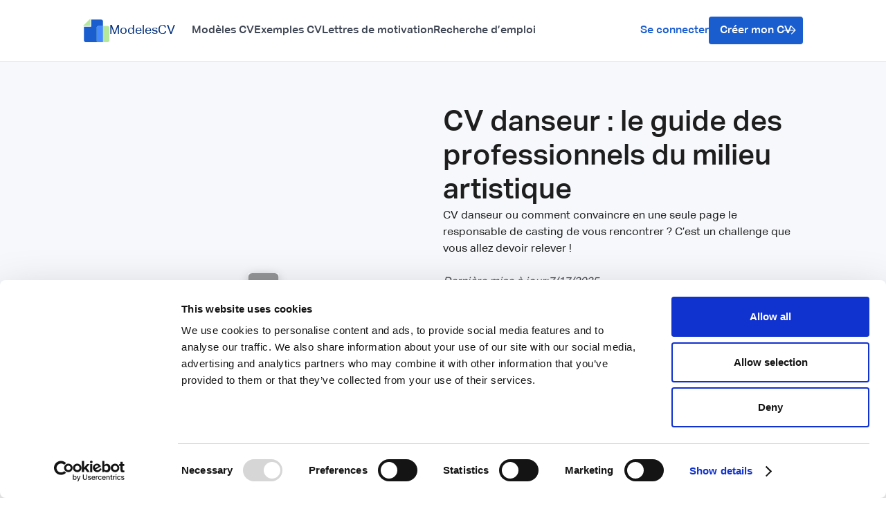

--- FILE ---
content_type: text/html; charset=utf-8
request_url: https://modeles-cv.fr/exemples-de-cv/cv-danseur
body_size: 27104
content:
<!DOCTYPE html><!-- This site was created in Webflow. https://webflow.com --><!-- Last Published: Fri Jan 23 2026 08:17:49 GMT+0000 (Coordinated Universal Time) --><html data-wf-domain="www.modeles-cv.fr" data-wf-page="655e0321d6e2de398cd8760e" data-wf-site="655e0321d6e2de398cd87603" lang="en" data-wf-collection="655e0321d6e2de398cd87653" data-wf-item-slug="cv-danseur"><head><meta charset="utf-8"/><title>CV danseur : guide pour vous faire repérer rapidement</title><meta content="Comment créer le meilleur des CV de danseur ? Suivez ces conseils et inspirez-vous des modèles à télécharger au format pdf." name="description"/><meta content="CV danseur : guide pour vous faire repérer rapidement" property="og:title"/><meta content="Comment créer le meilleur des CV de danseur ? Suivez ces conseils et inspirez-vous des modèles à télécharger au format pdf." property="og:description"/><meta content="https://cdn.prod.website-files.com/655e0321d6e2de398cd8762e/66712bd8d6615f024a44791c_f5xaSbUd6-photo.png" property="og:image"/><meta content="CV danseur : guide pour vous faire repérer rapidement" property="twitter:title"/><meta content="Comment créer le meilleur des CV de danseur ? Suivez ces conseils et inspirez-vous des modèles à télécharger au format pdf." property="twitter:description"/><meta content="https://cdn.prod.website-files.com/655e0321d6e2de398cd8762e/66712bd8d6615f024a44791c_f5xaSbUd6-photo.png" property="twitter:image"/><meta property="og:type" content="website"/><meta content="summary_large_image" name="twitter:card"/><meta content="width=device-width, initial-scale=1" name="viewport"/><meta content="Webflow" name="generator"/><link href="https://cdn.prod.website-files.com/655e0321d6e2de398cd87603/css/2modeles-cv-fr.webflow.shared.78701c1c7.min.css" rel="stylesheet" type="text/css" integrity="sha384-eHAcHHx8KW7CejdA9VYnwYZWr+YysuFM9CaqaC5sO+YE4iiZQRYw4+tyf3l1smGc" crossorigin="anonymous"/><style>@media (min-width:992px) {html.w-mod-js:not(.w-mod-ix) [data-w-id="27820b3d-f3c1-3388-1429-2e6c62d8020c"] {-webkit-transform:translate3d(0, 0, 0) scale3d(1, 1, 1) rotateX(0) rotateY(0) rotateZ(0deg) skew(0, 0);-moz-transform:translate3d(0, 0, 0) scale3d(1, 1, 1) rotateX(0) rotateY(0) rotateZ(0deg) skew(0, 0);-ms-transform:translate3d(0, 0, 0) scale3d(1, 1, 1) rotateX(0) rotateY(0) rotateZ(0deg) skew(0, 0);transform:translate3d(0, 0, 0) scale3d(1, 1, 1) rotateX(0) rotateY(0) rotateZ(0deg) skew(0, 0);}html.w-mod-js:not(.w-mod-ix) [data-w-id="27820b3d-f3c1-3388-1429-2e6c62d8020e"] {width:100%;}}@media (max-width:991px) and (min-width:768px) {html.w-mod-js:not(.w-mod-ix) [data-w-id="27820b3d-f3c1-3388-1429-2e6c62d8020c"] {-webkit-transform:translate3d(0, 0, 0) scale3d(1, 1, 1) rotateX(0) rotateY(0) rotateZ(0deg) skew(0, 0);-moz-transform:translate3d(0, 0, 0) scale3d(1, 1, 1) rotateX(0) rotateY(0) rotateZ(0deg) skew(0, 0);-ms-transform:translate3d(0, 0, 0) scale3d(1, 1, 1) rotateX(0) rotateY(0) rotateZ(0deg) skew(0, 0);transform:translate3d(0, 0, 0) scale3d(1, 1, 1) rotateX(0) rotateY(0) rotateZ(0deg) skew(0, 0);}html.w-mod-js:not(.w-mod-ix) [data-w-id="27820b3d-f3c1-3388-1429-2e6c62d8020e"] {width:100%;}}</style><link href="https://fonts.googleapis.com" rel="preconnect"/><link href="https://fonts.gstatic.com" rel="preconnect" crossorigin="anonymous"/><script src="https://ajax.googleapis.com/ajax/libs/webfont/1.6.26/webfont.js" type="text/javascript"></script><script type="text/javascript">WebFont.load({  google: {    families: ["Open Sans:300,300italic,400,400italic,600,600italic,700,700italic,800,800italic","Ubuntu:300,300italic,400,400italic,500,500italic,700,700italic"]  }});</script><script type="text/javascript">!function(o,c){var n=c.documentElement,t=" w-mod-";n.className+=t+"js",("ontouchstart"in o||o.DocumentTouch&&c instanceof DocumentTouch)&&(n.className+=t+"touch")}(window,document);</script><link href="https://cdn.prod.website-files.com/655e0321d6e2de398cd87603/655e0321d6e2de398cd876f0_644a74efc3c5a260c0ab0f99_32x32.png" rel="shortcut icon" type="image/x-icon"/><link href="https://cdn.prod.website-files.com/655e0321d6e2de398cd87603/655e0321d6e2de398cd876e1_644a74f7ba6f438f1ebddf3f_256x256.png" rel="apple-touch-icon"/><link href="https://modeles-cv.fr/exemples-de-cv/cv-danseur" rel="canonical"/><script async="" src="https://www.googletagmanager.com/gtag/js?id=G-FWK6ZMX63B"></script><script type="text/javascript">window.dataLayer = window.dataLayer || [];function gtag(){dataLayer.push(arguments);}gtag('set', 'developer_id.dZGVlNj', true);gtag('js', new Date());gtag('config', 'G-FWK6ZMX63B');</script>
<script> 
  window.dataLayer = window.dataLayer || [];
  function gtag() {
    dataLayer.push(arguments);
  }
  gtag('consent', 'default', {
    ad_storage: 'denied',
    ad_user_data: 'denied',
    ad_personalization: 'denied',
    analytics_storage: 'denied',
    security_storage: 'granted',
    functionality_storage: 'denied',
    personalization_storage: 'denied',
    wait_for_update: 500,
    region: [
      'GB',
      'IS',
      'LI',
      'NO',
      'AT',
      'BE',
      'BG',
      'HR',
      'CY',
      'CZ',
      'DK',
      'EE',
      'FI',
      'FR',
      'DE',
      'GR',
      'HU',
      'IE',
      'IT',
      'LV',
      'LT',
      'LU',
      'MT',
      'NL',
      'PL',
      'PT',
      'RO',
      'SK',
      'SI',
      'ES',
      'SE',
      'AD',
      'AND',
      'CH',
      'US'
    ]
  });

  gtag('consent', 'default', {
    ad_storage: 'granted',
    ad_user_data: 'granted',
    ad_personalization: 'granted',
    analytics_storage: 'granted',
    security_storage: 'granted',
    functionality_storage: 'granted',
    personalization_storage: 'granted',
    wait_for_update: 500,
  })
  gtag('js', new Date());
  gtag('config', 'G-5484PLX76Q');
</script>
<script  src="https://www.googletagmanager.com/gtag/js?id=G-5484PLX76Q"></script>

<script>
    /**
* exit hack to redirect to builder and gtag 
*/
  window.onload = () => {
    links = document.querySelectorAll('a[href*="/builder"]');
    links.forEach(function (anchor) {
      // Get the current href attribute
      var currentHref = anchor.getAttribute('href');
      // Remove existing ?from=blog from the URL
      var updatedHref = currentHref.replace(/(\?|&)from=blog/g, '');
      // Append ?utm_source=blog to the href attribute
      updatedHref += (updatedHref.includes('?') ? '&' : '?') + 'utm_source=blog';
      // Update the href attribute
      anchor.setAttribute('href', updatedHref);
    });

    links = document.querySelectorAll('a[href*="modeles-de-cv.com"]');
    links.forEach(function (anchor) {
      // Get the current href attribute
      var currentHref = anchor.getAttribute('href');
      // Remove existing ?from=blog from the URL
      var updatedHref = currentHref.replace(/modeles-de-cv\.com/g, 'modeles-cv.fr');
      // Update the href attribute
      anchor.setAttribute('href', updatedHref);
    });
  }
</script>
<style>
    .aligncenter {
    display: block;
    margin-bottom: 2em;
    margin-left: auto; margin-right: auto;
    max-width: 100%
  } 
    img.aligncenter {
      display: none;
    }
    ul.mb-24, h2.mb-24 {
      margin-bottom: 24px;
    }
    p.lh-2 {
      margin-bottom: 0;
    }
    .grey-div {
      background-color: var(--alice-blue);
      border-radius: 4px;
      padding: 16px; 
    }
  .mb-h-2 {
      margin-bottom: -2px;  
    }
  .w-richtext a {
   text-decoration: underline; 
   text-underline-offset: 2px;
  }
</style>
<script id="Cookiebot" src="https://consent.cookiebot.com/uc.js" data-cbid="8a503019-1207-4214-ba5e-40f3dbc0c20e" data-blockingmode="auto" type="text/javascript"></script>
<script>
  document.addEventListener('DOMContentLoaded', function() {
    const cookieSettings = document.getElementById('cookie-settings');
    if (cookieSettings) {
      cookieSettings.addEventListener('click', function() {
        if (typeof window.Cookiebot !== 'undefined') {
          window.Cookiebot.renew();
        }
      });
    }
  });
</script>
<!-- [Attributes by Finsweet] CMS Slider -->
<script async src="https://cdn.jsdelivr.net/npm/@finsweet/attributes-cmsslider@1/cmsslider.js"></script>
<style>
.tick-marked-list ::marker {
content: url('https://cdn.prod.website-files.com/639975e5f44de65498a14a0e/63d8cb84444302f7e18a381d_tick-svgrepo-com%2B(1).svg');
}

.tick-marked-list li {
padding-left: 8px;
}

.blue-triangle-marked-list ::marker {
content: url('https://cdn.prod.website-files.com/639975e5f44de65498a14a0e/63e36a8488285e6f0abe8bad_triangle-filled-svgrepo-com%20(4)%201.svg');
}

.blue-triangle-marked-list li {
padding-left: 8px;
}
::-webkit-scrollbar {
    width: 8px;
  }

  ::-webkit-scrollbar-track {
    border-radius: 8px;
    background-color: #ededed
  }

  ::-webkit-scrollbar-thumb {
    border-radius: 8px;
    background-color: #9d9d9ddb;
    transition: background-color .2s;
  }
  ::-webkit-scrollbar-thumb:hover {
    background-color: #9d9d9d;
  }
</style>
<style>
/*table of content styling*/
/*width*/
.tot-5::-webkit-scrollbar {
width:5px;
}
/*track*/
.tot-5::-webkit-scrollbar-track {
background:transparent;
border-radius:20px;
border: 1px solid grey;
}
/*thumb*/
.tot-5::-webkit-scrollbar-thumb {
background:rgba(26,93,207);
border-radius:20px;
}
@keyframes show {
  from {opacity: 0;}
  to {opacity: 1;}
}
/*fix avatar shrink on Perth resume*/
.AvatarContainer-sc-z54vl7-4{
	flex-shrink: 0;
}

/*CTA overlay on preview*/
  .use-this-resume-btn{
    display: none;
  }
  .resume-overlay:hover{
    background-color: #0000000d;
  }
  .resume-overlay:hover .use-this-resume-btn{
    display: block;
  }
</style>

<script type="application/ld+json">
  {
    "@context": "https://schema.org",
    "@type": "Organization",
    "name": "Modeles CV",
    "url": "https://modeles-cv.fr/",
    "logo": "https://cdn.prod.website-files.com/652e8c998f656fbf00cb7c93/652e8c998f656fbf00cb7cb0_Group.svg",
    "contactPoint": {
      "@type": "ContactPoint",
      "telephone": "+33189623434",
      "contactType": "Customer Service"
    }
  }
</script>
<script type="application/ld+json">
  {
    "@context": "http://schema.org",
    "@graph": [
      {
        "@type": "Article", 
        "headline": "CV danseur : le guide des professionnels du milieu artistique", 
        "description": "Comment créer le meilleur des CV de danseur ? Suivez ces conseils et inspirez-vous des modèles à télécharger au format pdf.", 
        "author": {
          "@type": "Organization",
          "name": "Modeles CV", 
          "url": "https://modeles-cv.fr/"
        },
        "thumbnailURL": "https://s3.eu-west-2.amazonaws.com/resumedone-eu-west-2-staging/f5xaSbUd6-photo.png",
        "datePublished": "Jul 17, 2025T14:30:00+00:00",
        "dateModified": "Jul 17, 2025T14:30:00+00:00",
        "image": [
          "https://cdn.prod.website-files.com/655e0321d6e2de398cd8762e/66712bd8d6615f024a44791c_f5xaSbUd6-photo.png",
          "https://s3.eu-west-2.amazonaws.com/resumedone-eu-west-2-staging/f5xaSbUd6-photo.png",
          "https://s3.eu-west-2.amazonaws.com/resumedone-eu-west-2-staging/44knT72mB0v-photo.png",
          "https://s3.eu-west-2.amazonaws.com/resumedone-eu-west-2-staging/qOpjJkipA_W-photo.png",
          "https://s3.eu-west-2.amazonaws.com/resumedone-eu-west-2-staging/gWuDIKm3oO-photo.png"
        ], 
        "publisher": { 
          "@type": "Organization", 
          "name": "Modeles CV", 
          "logo": {
            "@type": "ImageObject", 
            "url": "https://cdn.prod.website-files.com/655e0321d6e2de398cd87603/655e0321d6e2de398cd8763b_Group.svg"
          },
          "contactPoint": {
            "@type": "ContactPoint",  
            "contactType": "customer support",  
            "url": "https://modeles-cv.fr/builder/contact-us" 
          } 
        },
        "mainEntityOfPage": {
          "@type": "WebPage", 
          "@id": "https://modeles-cv.fr/exemples-de-cv/cv-danseur"
        },
        "articleSection": "Exemple de CV",
        "inLanguage": "fr-FR", 
        "wordCount": "5621"
      }, 
      {
        "@type": "BreadcrumbList",
        "itemListElement": [
          {
            "@type": "ListItem",
            "position": 1,
            "item": {
              "@id": "https://modeles-cv.fr/",
              "name": "Accueil"
            }
          },
          {
            "@type": "ListItem",
            "position": 2,
            "item": {
              "@id": "https://modeles-cv.fr/exemples-de-cv", 
              "name": "Exemples de CV par domaine" 
            }
          },
          {
            "@type": "ListItem",
            "position": 3,
            "item": {
              "@id": "https://modeles-cv.fr/exemples-de-cv/cv-danseur",
              "name": "CV danseur : le guide des professionnels du milieu artistique" 
            }
          }
        ]
      }
    ]
  }
  </script></head><body class="body"><header class="navigation"><div class="right-container"><div class="flex-c-a-j-s-b-48px"><a href="/" class="nav-logo-wrapper w-inline-block"><img src="https://cdn.prod.website-files.com/655e0321d6e2de398cd87603/655e0321d6e2de398cd8763b_Group.svg" loading="lazy" alt="A light-yellow-green file icon.
"/><div>ModelesCV</div></a><div class="nav-links-wrapper"><a data-w-id="84c8e48c-50c5-5de5-03bd-94e526ce497e" href="/modeles-de-cv" class="nav-link w-inline-block"><div>Modèles CV</div></a><a data-w-id="84c8e48c-50c5-5de5-03bd-94e526ce4981" href="/exemples-de-cv" class="nav-link w-inline-block"><div>Exemples CV</div></a><a href="/lettres-de-motivation" data-w-id="84c8e48c-50c5-5de5-03bd-94e526ce4984" class="nav-link w-inline-block"><div class="text-block-28">Lettres de motivation</div></a><a data-w-id="84c8e48c-50c5-5de5-03bd-94e526ce4987" href="/recherche-d-emploi" class="nav-link sep-left w-inline-block"><div>Recherche d’emploi</div></a></div><div data-w-id="93a3dd44-3f8c-3171-6769-7053cc20517f" class="nav-link nav-login on-click-builder-login cursor"><div class="text-block">Se connecter</div></div><div data-w-id="02c27d68-708a-e2b4-ff52-a029556bb7a1" class="nav-link nav-btn on-click-builder-onboard-start cursor"><div>Créer mon CV</div><img src="https://cdn.prod.website-files.com/655e0321d6e2de398cd87603/655e0321d6e2de398cd8765b_Icon%20Right.svg" loading="lazy" alt="" class="prim--nav-btn-right-arrow"/></div></div></div></header><nav class="hamburger-nav"><div class="hamburger-nav-container"><a href="/" class="nav-logo-wrapper-mob w-inline-block"><img src="https://cdn.prod.website-files.com/655e0321d6e2de398cd87603/655e0321d6e2de398cd8763b_Group.svg" loading="lazy" alt="A light-yellow-green file icon.
"/><div>ModelesCV</div></a><div class="nav-trigger"><div class="nav-trigger__line top"></div><div class="nav-trigger__line center"></div><div class="nav-trigger__line bottom"></div></div><div class="nav-overlay"><div class="hamburger-nav-links-container"><div class="nav-links-wrapper_mobile"><a data-w-id="7255289f-a071-83ac-64dc-39fc2c82abda" href="/modeles-de-cv" class="nav-link w-inline-block"><div>Modèles CV</div></a><a data-w-id="7255289f-a071-83ac-64dc-39fc2c82abdd" href="/exemples-de-cv" class="nav-link w-inline-block"><div>Exemples CV</div></a><a href="/lettres-de-motivation" data-w-id="7255289f-a071-83ac-64dc-39fc2c82abe0" class="nav-link w-inline-block"><div>Lettres de motivation</div></a><a data-w-id="7255289f-a071-83ac-64dc-39fc2c82abe3" href="/recherche-d-emploi" class="nav-link sep-left w-inline-block"><div>Recherche</div></a></div><div class="nav-link-mobile-divider"></div><a href="/builder/login" class="nav-link nav-login-mobile w-inline-block"><div>Se connecter</div></a><a href="/builder/onboard/start" class="nav-link nav-btn-mobile w-inline-block"><div>Créer mon CV</div><img src="https://cdn.prod.website-files.com/655e0321d6e2de398cd87603/655e0321d6e2de398cd8765b_Icon%20Right.svg" loading="lazy" alt="" class="prim--nav-btn-right-arrow-mobile"/></a></div></div></div></nav><main class="main"><section class="section"><div class="div-block-63"><div class="article-template-hero"><article id="parent-html" class="art-temp-hero-img-div-2"><div data-w-id="9e7cf1e0-34d9-0f71-55ff-48ebf3d198a7" class="temp-click-protection-div"></div><a href="/builder/onboard/start?utm_source=blog" target="_blank" class="link-block-4 w-inline-block"></a><a data-w-id="e7e507ec-6204-d838-d7da-2b268ca39ac9" href="#" class="link-block-5 w-inline-block"><img src="https://cdn.prod.website-files.com/655e0321d6e2de398cd8762e/66712bd8d6615f024a44791c_f5xaSbUd6-photo.png" loading="lazy" width="Auto" alt="CV danseur : le guide des professionnels du milieu artistique" class="image-20"/></a><img src="https://cdn.prod.website-files.com/655e0321d6e2de398cd87603/6630acf80b9447d0d969c5ff_search-zoom-in%201.svg" loading="lazy" alt="" class="zoom-icon"/><div class="hero-cta"><a href="/builder/onboard/start" target="_blank" class="w-inline-block"><img src="https://cdn.prod.website-files.com/652e8c998f656fbf00cb7c93/660e6b64a8e1876ab1d55ccf_Chip.svg" loading="lazy" alt=""/></a></div></article><div class="div-block"><div class="div-block-2"><h1 class="art-temp-h1">CV danseur : le guide des professionnels du milieu artistique</h1><div class="rich-text-block w-richtext"><p>CV danseur ou comment convaincre en une seule page le responsable de casting de vous rencontrer ? C’est un challenge que vous allez devoir relever !</p></div><div id="last-updated" class="w-layout-vflex last-updated"><div class="text-block-31">Dernière mise à jour:</div><div id="updated-text">7/17/2025</div></div></div><div class="w-layout-hflex flex-block-3"><div target="_blank" class="edit-resume resume-preview use-this-resume on-click-builder-onboard-start"><div class="text-block-36">Utilisez cet exemple</div></div><div target="_blank" class="edit-resume resume-preview use-this-resume all-resumes on-click-builder-onboard-start"><div class="text-block-37">Tous les modèles de CV</div></div></div></div></div></div></section><div id="resume-preview" data-w-id="080d3381-a1e2-5f9d-e559-e722688d24fa" style="display:none" class="all-resume-examples-slider resume-preview"><article id="modal-backdrop" data-w-id="080d3381-a1e2-5f9d-e559-e722688d24fb" class="modal-backdrop"></article><div id="resume-preview" class="container resume-preview resume-preview-container-popup-nogap"><div id="close-resume-preview" data-w-id="080d3381-a1e2-5f9d-e559-e722688d24fd" class="close resume-preview"><img src="https://cdn.prod.website-files.com/655e0321d6e2de398cd87603/66330b4bb2bf1dc44b7750dc_icon-close.svg" loading="lazy" alt="" class="image-11"/></div><div class="header resume-preview"><div class="article-title resume-preview">CV danseur : le guide des professionnels du milieu artistique</div><a id="start-wt-example" target="_blank" href="/builder/onboard/start" class="start-with-this-template w-inline-block"><div class="text-block-40">Créer mon CV avec ce modèle</div></a></div><div class="content resume-preview"><div id="preview-container" class="preview-container resume-preview resume-preview-container-popup"><div id="parent-html-popup" class="selected-preview-img-wrapper"><article id="html-preview-content-popup" class="rich-text-block-4 w-richtext"></article><a id="edit-resume" target="_blank" href="/builder/onboard/start" class="edit-resume resume-preview w-inline-block"><div class="text-block-40">Edit this resume</div></a><a href="/builder/onboard/start" class="resume-overlay w-inline-block"><div id="start-wt-example" target="_blank" class="use-this-resume-btn"><div class="text-block-58">Utiliser ce CV</div></div></a></div><div class="popup-html-script w-richtext"><p>‍</p></div></div><div class="list resume-preview resume-preview-list"><div class="thumb-collection-list resume-preview"><div class="div-block-52 div-block-hover-wrap"><div id="box-images-thumbnail" class="thumb-img-wrapper resume-review"><div class="thumbnail-image w-embed"><img src="https://s3.eu-west-2.amazonaws.com/resumedone-eu-west-2-staging/f5xaSbUd6-photo.png" style="width: 100%" alt="Budapest thumbnail"></div></div><div id="sv-3" class="thumb-name-txt resume-preview">Budapest<br/></div></div><div class="div-block-52 div-block-hover-wrap"><div id="box-images-thumbnail" class="thumb-img-wrapper resume-review"><div class="thumbnail-image w-embed"><img src="https://s3.eu-west-2.amazonaws.com/resumedone-eu-west-2-staging/qOpjJkipA_W-photo.png" style="width: 100%" alt="Perth thumbnail"></div></div><div id="sv-3" class="thumb-name-txt resume-preview">Perth</div></div><div class="div-block-52 div-block-hover-wrap"><div id="box-images-thumbnail" class="thumb-img-wrapper resume-review"><div class="thumbnail-image w-embed"><img src="https://s3.eu-west-2.amazonaws.com/resumedone-eu-west-2-staging/gWuDIKm3oO-photo.png" style="width: 100%" alt="Rotterdam thumbnail"></div></div><div id="sv-3" class="thumb-name-txt resume-preview">Rotterdam</div></div><div class="div-block-52 div-block-hover-wrap"><div id="box-images-thumbnail" class="thumb-img-wrapper resume-review"><div class="thumbnail-image w-embed"><img src="https://s3.eu-west-2.amazonaws.com/resumedone-eu-west-2-staging/44knT72mB0v-photo.png" style="width: 100%" alt="Chicago thumbnail"></div></div><div id="sv-3" class="thumb-name-txt resume-preview">Chicago</div></div></div><div id="thumb-collection-list" class="thumb-collection-wrapper resume-preview w-dyn-list"><div class="empty-state w-dyn-empty"><div>No items found.</div></div></div></div></div></div></div><section class="all-resume-examples-slider slider all-resumes extra-padding-section"><div class="container fullwidth-here"><h2 class="res-template-head-2">Tous les exemples de CV dans ce guide</h2><div data-delay="4000" data-animation="slide" class="telecharger-slider all-resumes teleslider-display-none w-slider" data-autoplay="false" data-easing="ease" data-hide-arrows="true" data-disable-swipe="false" data-autoplay-limit="0" data-nav-spacing="24" data-duration="500" data-infinite="true" fs-cmsslider-element="slider-2" id="resume-examples"><div class="telecharger-mask-2 all-resumes w-slider-mask"><div class="telecharger-slide-2 all-resumes w-slide"><div class="telecharger-cover-letter-block-2 all-resumes"><div class="telecharger-slider-img-wrapper-2 all-resumes"><img src="https://cdn.prod.website-files.com/655e0321d6e2de398cd87603/66330b4ab2bf1dc44b77509d_Rectangle-2.webp" loading="lazy" alt="" class="cover-letter-block-bg-img all-resumes"/></div><div class="slider-cover-letter-txt all-resumes">Resume 1</div></div></div><div class="telecharger-slide-2 all-resumes w-slide"><div class="telecharger-cover-letter-block-2 all-resumes"><div class="telecharger-slider-img-wrapper-2 all-resumes"><img src="https://cdn.prod.website-files.com/655e0321d6e2de398cd87603/66330b4ab2bf1dc44b77509d_Rectangle-2.webp" loading="lazy" alt="" class="cover-letter-block-bg-img all-resumes"/></div><div class="slider-cover-letter-txt all-resumes">Resume 1</div></div></div><div class="telecharger-slide-2 all-resumes w-slide"><div class="telecharger-cover-letter-block-2 all-resumes"><div class="telecharger-slider-img-wrapper-2 all-resumes"><img src="https://cdn.prod.website-files.com/655e0321d6e2de398cd87603/66330b4ab2bf1dc44b775042_Rectangle-2-1.webp" loading="lazy" alt="" class="cover-letter-block-bg-img all-resumes"/></div><div class="slider-cover-letter-txt all-resumes">Resume 2</div></div></div><div class="telecharger-slide-2 all-resumes w-slide"><div class="telecharger-cover-letter-block-2 all-resumes"><div class="telecharger-slider-img-wrapper-2 all-resumes"><img src="https://cdn.prod.website-files.com/652e8c998f656fbf00cb7c93/652e8c998f656fbf00cb7d1f_Rectangle%202-2.svg" loading="lazy" alt="" class="cover-letter-block-bg-img all-resumes"/></div><div class="slider-cover-letter-txt all-resumes">Resume 3</div></div></div></div><div class="tel-slid-arrow-2 left all-resumes w-slider-arrow-left"><img src="https://cdn.prod.website-files.com/652e8c998f656fbf00cb7c93/652e8c998f656fbf00cb7d44_right.png" loading="lazy" alt="" class="tel-slid-arrow-left all-resumes"/></div><div class="tel-slid-arrow-2 right all-resumes w-slider-arrow-right"><img src="https://cdn.prod.website-files.com/652e8c998f656fbf00cb7c93/652e8c998f656fbf00cb7d44_right.png" loading="lazy" alt="" class="tel-slid-arrow-right-2 all-resumes"/></div><div class="telecharger-slide-nav w-slider-nav"></div></div><div data-delay="4000" data-animation="slide" class="telecharger-slider all-resumes w-slider" data-autoplay="false" data-easing="ease" data-hide-arrows="true" data-disable-swipe="false" data-autoplay-limit="0" data-nav-spacing="24" data-duration="500" data-infinite="true" fs-cmsslider-element="slider-2" id="resume-examples"><div class="telecharger-mask-2 all-resumes w-slider-mask"><div class="telecharger-slide-2 all-resumes w-slide"><div id="small-preview-cv-html" class="telecharger-cover-letter-block"><div class="telecharger-slider-img-wrapper-2 all-resumes"><div class="w-embed"><img src="https://s3.eu-west-2.amazonaws.com/resumedone-eu-west-2-staging/f5xaSbUd6-photo.png" style="width: 100%" alt="Exemple de CV de  danseur à deux colonnes"></div></div><div class="slider-cover-letter-txt all-resumes">Budapest</div></div><a href="/builder/onboard/start?utm_source=blog" target="_blank" class="link-block-4 w-inline-block"></a></div><div class="telecharger-slide-2 all-resumes w-slide"><div id="small-preview-cv-html" class="telecharger-cover-letter-block"><div class="telecharger-slider-img-wrapper-2 all-resumes"><div class="w-embed"><img src="https://s3.eu-west-2.amazonaws.com/resumedone-eu-west-2-staging/qOpjJkipA_W-photo.png" style="width: 100%" alt="Modèle de CV professionnel de  danseur"></div></div><div class="slider-cover-letter-txt all-resumes">Perth</div></div><a href="/builder/onboard/start?utm_source=blog" target="_blank" class="link-block-4 w-inline-block"></a></div><div class="telecharger-slide-2 all-resumes w-slide"><div id="small-preview-cv-html" class="telecharger-cover-letter-block"><div class="telecharger-slider-img-wrapper-2 all-resumes"><div class="w-embed"><img src="https://s3.eu-west-2.amazonaws.com/resumedone-eu-west-2-staging/gWuDIKm3oO-photo.png" style="width: 100%" alt="Modèle de CV moderne de  danseur"></div></div><div class="slider-cover-letter-txt all-resumes">Rotterdam</div></div><a href="/builder/onboard/start?utm_source=blog" target="_blank" class="link-block-4 w-inline-block"></a></div><div class="telecharger-slide-2 all-resumes w-slide"><div id="small-preview-cv-html" class="telecharger-cover-letter-block"><div class="telecharger-slider-img-wrapper-2 all-resumes"><div class="w-embed"><img src="https://s3.eu-west-2.amazonaws.com/resumedone-eu-west-2-staging/44knT72mB0v-photo.png" style="width: 100%" alt="Exemple de CV simple de  danseur"></div></div><div class="slider-cover-letter-txt all-resumes">Chicago</div></div><a href="/builder/onboard/start?utm_source=blog" target="_blank" class="link-block-4 w-inline-block"></a></div></div><div class="tel-slid-arrow-2 left all-resumes w-slider-arrow-left"><img src="https://cdn.prod.website-files.com/652e8c998f656fbf00cb7c93/652e8c998f656fbf00cb7d44_right.png" loading="lazy" alt="" class="tel-slid-arrow-left all-resumes"/></div><div class="tel-slid-arrow-2 right all-resumes w-slider-arrow-right"><img src="https://cdn.prod.website-files.com/652e8c998f656fbf00cb7c93/652e8c998f656fbf00cb7d44_right.png" loading="lazy" alt="" class="tel-slid-arrow-right-2 all-resumes"/></div><div class="telecharger-slide-nav w-slider-nav"></div></div></div></section><section class="section free-download"><div class="right-container"><div class="free-down-flex"><h2 class="free-down-h2">Exemple de CV artistique danseur</h2><div class="free-download-img-wrapper free-down-text"><div id="copyButton" class="copy-button-container"><img loading="lazy" src="https://cdn.prod.website-files.com/655e0321d6e2de398cd87603/67935e120991c8a9d789d4e3_Paper.svg" alt=""/><div id="copy-button-label" class="copy-button">Copier</div></div><div class="rich-text-block-10 w-richtext"><p><strong> Louis SANTORINI </strong> <br/>Instagram @louisantorini (5.304 followers) <br/>Tik Tok @louisantohop (13.234 followers, 2M likes) </p><p><strong>Adresse</strong>: 12 rue des Lilas - 75014 Paris<strong> <br/>E-mail</strong>: louis.santorini.danseur@gmail.com<strong> <br/>Téléphone</strong>: 07  12 12 12 12<strong> <br/>Né le</strong>: 15 avril 1996 (25 ans)<strong> </strong></p><p><strong>Noir, cheveux crépus, yeux noirs Mensurations</strong>:<strong> 1m96 {photo} Danseur Hip Hop professionnel de clips  </strong></p><p><strong>Présentation </strong> </p><p>Danseur Hip Hop professionnel depuis plus de 10 ans, j’ai eu la chance de participer à des projets de clips vidéo auprès de Diam’s, Vald et Shy pour plusieurs dizaines de tournages. Grand noir aux cheveux crépus, j’incarne le bad boy par excellence et suis l’un des 10 nominés en tant que meilleur danseur dans la catégorie “jeunes” de la région parisienne. Mon profil est parfait pour incarner K.id auprès de Jul.<strong>  </strong></p><p><strong>Expériences professionnelles   </strong></p><p>- Vidéos clips - danse -</p><ul role="list"><li>2021 - Diam’s Confessions nocturnes– solo, 30 secondes (lien : 1’23) Enfant du désert– groupe de 5 danseurs, 1 mn 34 sec (lien : 2’23) Si c’était le dernier– binôme de 2 danseurs, 44 sec (lien : 1’23) Ma France à moi– solo 29 sec (lien : 2’23)<br/>Total de vues YouTube : 7M</li><li>2017 à 2020 - Vald Ma meilleure amie– solo 10 sec (lien : 0’23) Devient génial– groupe de 5 danseurs, 1 mn 34 sec (lien : 2’23) Maudit– brefs aperçus 12 sec (lien : 2’23) <br/>Total de vues YouTube : 1M</li><li>2019 à 2020 - Shy Je sais– solo 10 sec (lien : 0’23) Et alors– binôme de 2 danseurs, 44 sec (lien : 1’32) T’es parti– solo 29 sec (lien : 2’23) Prendre l’air– groupe de 3 danseurs, 1 mn 34 sec (lien : 2’23)<br/>Total de vues YouTube : 12M</li></ul><p><br/> - Spectacles et tournées - danse  2017 - Akhenaton -</p><ul role="list"><li> Tournée en France de 6 mois (vidéo de promotion)</li><li> Total de vues YouTube : 15M / Nombre total de spectateurs : 102.000</li></ul><p><br/>  - En dehors de la danse : mannequinat  KP - marque de casquettes @KP-casquttes</p><ul role="list"><li>Contrat mannequin de 2 ans</li></ul><p><strong><br/>Formation et certifications  </strong></p><p>Diplôme national supérieur professionnel de danseur <br/>École de danse Le centre des arts Vivants 2016<br/>Hip Hop, contemporain et jazz</p><p><strong>Compétences </strong></p><ul role="list"><li>Danse Hip Hop et rap</li><li>Jeux de rôle et comédie</li></ul><p><strong> <br/>Distinctions et récompenses  </strong></p><p>2017 : Participation au projet de danse bénévole “mouvement des jeunes pour la paix dans le monde”<br/>2016 : Finaliste de la compétition Jazz en herbe organisée à Paris, 10ème sur 5600 participants.<br/></p></div></div><div class="download-btns-wrapper"><div class="download-word on-click-builder-onboard-start"><img src="https://cdn.prod.website-files.com/655e0321d6e2de398cd87603/655e0321d6e2de398cd8765a_Icon%20Left.svg" loading="lazy" alt=""/><div>Créer un cv au format word</div><img src="https://cdn.prod.website-files.com/655e0321d6e2de398cd87603/655e0321d6e2de398cd8765b_Icon%20Right.svg" loading="lazy" alt="" class="down-word-btn-right-arrow"/></div><div class="download-pdf on-click-builder-onboard-start"><img src="https://cdn.prod.website-files.com/655e0321d6e2de398cd87603/655e0321d6e2de398cd87643_Icon%20Left.svg" loading="lazy" alt=""/><div>Créer un cv au format pdf</div><img src="https://cdn.prod.website-files.com/655e0321d6e2de398cd87603/655e0321d6e2de398cd8765b_Icon%20Right.svg" loading="lazy" alt="" class="down-word-btn-right-arrow"/></div></div></div></div></section><section class="section content"><div class="container article-content"><div class="left-container-3 toc-blog desktop"><div class="w-layout-vflex flex-block-2"><div data-w-id="27820b3d-f3c1-3388-1429-2e6c62d80209" class="toc-title"><div class="text-block-56">Les différentes sections </div><img src="https://cdn.prod.website-files.com/655e0321d6e2de398cd87603/6630ecda8922eb31fcc6aefb_icon%20mini%20arrow%20down.svg" loading="lazy" data-w-id="27820b3d-f3c1-3388-1429-2e6c62d8020c" alt="" class="toc-arrow"/></div><div id="toc" class="tot-5 cv-desktop"></div><div id="tocmobile" data-w-id="27820b3d-f3c1-3388-1429-2e6c62d8020e" class="tot-5"></div></div><div class="link-block-13"><div class="w-layout-vflex flex-block-11 on-click-builder-onboard-start"><div class="code-embed w-embed"><img src="https://s3.eu-west-2.amazonaws.com/resumedone-eu-west-2-staging/f5xaSbUd6-photo.png" style="width: 100%;" alt="Meilleur modèle de CV de  danseur "></div><img src="https://cdn.prod.website-files.com/655e0321d6e2de398cd8762e/66712bd8d6615f024a44791c_f5xaSbUd6-photo.png" loading="lazy" alt="A resume" class="image-27 w-condition-invisible"/><div target="_blank" class="edit-resume resume-preview use-this-resume"><div class="text-block-44">Utilisez cet exemple</div></div></div></div><div class="score-container"><div class="score-wrapper"><img src="https://cdn.prod.website-files.com/655e0321d6e2de398cd87603/664c8996ea7a8ee1e6eb1cab_chart.svg" loading="lazy" alt="" class="image-28"/><div class="div-block-6"><div class="score-label">Content Score<br/><span class="text-span-2">of your resume</span></div><a target="_blank" href="/builder/onboard/start" class="edit-resume resume-preview get-my-score w-inline-block"><div class="text-block-44">Get My Resume Score</div></a></div></div></div></div><div class="right-container-2"><div class="flex-c-v-art-temp-2"><div id="content" class="w-richtext"><div class="w-embed"><p>
 Pas de panique, nous sommes là pour vous accompagner pas à pas.
</p>
<p>
 Pour concevoir votre CV artistique dans l'univers de la danse, commencez par modifier et télécharger nos
 <a href="/exemples-de-cv/cv-dartiste">
  modèles de CV
 </a>
 à adapter puis à envoyer en express pour répondre à un maximum d’offres.
</p>
<p>
 👍 Autre option : inspirez-vous de l’exemple de CV de danseur 100% gratuit ci-dessous pour faire la différence.
</p>
<div class="blue-highlight">
<div class="blue-highlight-flex">
<div>⚠ Bien qu’il s’agisse d’un CV artistique, votre CV est un outil professionnel qui doit répondre à des exigences de fond et être envoyé avec votre book de danseur et votre lettre de motivation.</div>
</div>
</div><br/>
<div class="blue-highlight">
<div class="blue-highlight-flex">
<div>📌Beaucoup de candidats, peu d’élus ! Ne négligez pas la rédaction de votre CV et suivez les conseils qui suivent pour éviter de commettre des erreurs.</div>
</div>
</div><br/>
<p>
 L’objectif de ce guide est de vous permettre de concevoir un CV de danseur percutant grâce aux recommandations des professionnels du milieu artistique.
</p>
<p>
 Bonne chance pour votre casting !
</p>

<h3>
 Métier de danseur : Quels salaires ?
</h3>
<p>
 💶 Le
 <a href="https://www.jobijoba.com/fr/fiches-metiers/Danseur">
  salaire
 </a>
 moyen brut par an d’un danseur est d’environ 21.100 euros.
</p>
<p>
 Les danseurs qui figurent parmi les élites peuvent toutefois percevoir une rémunération comprise entre 5000 et 10.000 euros par mois. Certains danseurs peuvent trouver un emploi en tant que salariés pour un revenu équivalent à celui du SMIC.
</p>
<p>
 Les danseurs ont le plus souvent des carrières courtes mais peuvent heureusement se reconvertir en chorégraphe ou professeur de danse.
</p>
<h2 class="mb-24">
 Comment concevoir votre CV de danseur ?
</h2>
<p>
 En tant que danseur, votre CV doit prouver que vous avez du talent. Pour gagner en efficacité et concevoir un curriculum vitae pertinent qui fait la différence, inspirez-vous des modèles de CV dans la rubrique dédiée aux artistes sur
 <a href="https://modeles-cv.fr/">
  modeles-cv.fr
 </a>
 : vous trouverez des exemples pour les
 <a href="/exemples-de-cv/cv-dartiste">
  artistes
 </a>
 en général mais aussi les
 <a href="/exemples-de-cv/cv-mannequin">
  mannequins
 </a>
 et les
 <a href="/exemples-de-cv">
  acteurs
 </a>
 .
</p>
<h3>
 La mise en page du CV danseur pour un look professionnel
</h3>
<p>
 En tant que danseur, la mise en page de votre CV doit indiquer votre talent artistique avec un design impeccable et une présentation agréable.
</p>
<div class="blue-highlight">
<div class="blue-highlight-flex">
<div>⚠ Donnez autant que possible envie au responsable du casting de vous rencontrer !</div>
</div>
</div><br/>
<ul class="mb-24">
<li>
  Faites tenir votre CV sur une page
 </li>
<li>
  Choisissez une police de caractère neutre, lisible et homogène telle que : Times New Roman, Calibri ou Helvetica
 </li>
<li>
  Privilégiez une taille de police de caractère comprise entre 10 et 12, sauf pour ce qui concerne les titres à mettre en valeur pour soigner la présentation
 </li>
<li>
  Concernant le choix des couleurs, restez profesionnel et préférez le noir ou le bleu
 </li>
</ul>
<div class="blue-highlight">
<div class="blue-highlight-flex">
<div>📌Votre curriculum vitae peut se
<a href="/exemples-de-cv">
 démarquer
</a>
concernant les couleurs : vous êtes un artiste et pouvez montrer votre créativité grâce à votre CV ! Gardez toutefois à l’esprit que la personne chargée de trouver la perle rare va se concentrer sur le contenu, c’est-à-dire sur vos compétences en tant que danseur. Attirez son attention !</div>
</div>
</div><br/>
<br></div><figure class="w-richtext-align-center w-richtext-figure-type-image"><div><img src="https://cdn.prod.website-files.com/655e0321d6e2de398cd8762e/66aa7bb771b4c8d82590706a_65941abacd9fccf7cfac4066_cv-danseur-1.jpeg" loading="lazy" alt="cv danseur"/></div></figure><div class="w-embed"><br><h3>
 Le CV dans la danse pour trouver un emploi : Quelle structure idéale ?
</h3>
<p>
 Cheveux blonds, talent de danseur particulier, renommée, expérience de tournage… Vous devez “démontrer” que votre profil artistique correspond
 <em>
  aussi près que possible
 </em>
 à celui recherché par les responsables du casting.
</p>
<h4>
 Une bonne structure pour attirer l’attention
</h4>
<p>
 Votre structure doit être adaptée au profil de danseur recherché.
</p>
<p>
 Elle encourage le lecteur à saisir son téléphone pour vous proposer un casting.
</p>
<h4>
 Profil de danseur recherché et structure adaptée
</h4>
<h4>
 Dans l’organisation de votre CV, vous devrez prendre en considération :
</h4>
<ul class="mb-24">
<li>
  Le profil exact du danseur qui est recherché par la production
 </li>
<li>
  Vos compétences en tant que danseur correspondant à ce profil-type
 </li>
</ul>
<p>
 👉
 <strong>
  Reprenez les mots-clés de l’offre de casting pour maximiser vos chances d’être sélectionné pour un essai !
 </strong>
</p>
<h4>
 Le déroulement logique de votre CV
</h4>
<ul class="mb-24">
<li>
  En-tête
 </li>
<li>
  Présentation
 </li>
<li>
  Expériences pro
 </li>
<li>
  Formation
 </li>
<li>
  Compétences
 </li>
<li>
  Participation à des concours
 </li>
<li>
  Book photo et vidéos
 </li>
</ul>
<h2 class="mb-24">
 L’en-tête du CV de danseur
</h2>
<p>
 Le responsable de casting va faire une première sélection (rigoureuse) à la lecture de l’en-tête ! Ne négligez sous aucun prétexte cette première partie.
</p>
<h3>
 Une photo qui valorise certaines caractéristiques physiques
</h3>
<p>
 Choisissez une photo professionnelle en adéquation avec le profil recherché.
</p>
<div class="blue-highlight">
<div class="blue-highlight-flex">
<div>🎁 Changez de photo pour chacune des offres de casting pour lesquelles vous envoyez votre candidature de danseur afin de vous adapter au mieux !</div>
</div>
</div><br/>
<h3>
 Les informations de contact
</h3>
<div class="blue-highlight">
<div class="blue-highlight-flex">
<div>⚠ Une adresse postale trop éloignée du lieu de casting peut suffire à mettre votre candidature de côté !</div>
</div>
</div><br/>
<div class="blue-highlight">
<div class="blue-highlight-flex">
<div>📌La majorité des castings se déroulent à Paris. Dès lors que vous vivez en province, mentionnez l’adresse d’un membre de votre famille susceptible de vous héberger dans la capitale.</div>
</div>
</div><br/>
<h3>
 Vos caractéristiques physiques
</h3>
<p>
 Cheveux bruns et bouclés, peau très pâle, grande taille, type androgyne… Même pour les danseurs, les caractéristiques physiques recherchées sont variables.
</p>
<p>
 Et ça tombe bien ! Vous avez justement le profil-type et devez l’indiquer.
</p>
<br></div><figure class="w-richtext-align-center w-richtext-figure-type-image"><div><img src="https://cdn.prod.website-files.com/655e0321d6e2de398cd8762e/66aa7bb771b4c8d825907061_65941acef2e77a3f19016ef2_cv-danseur-2.jpeg" loading="lazy" alt="cv danseur"/></div></figure><div class="w-embed"><br><h3>
 Quel titre pour votre CV ?
</h3>
<p>
 Danseur en herbe, artiste aux talents atypiques… Le titre de votre CV est révélateur de vos compétences et de vos capacités à être sélectionné en tant que danseur.
</p>
<div class="blue-highlight">
<div class="blue-highlight-flex">
<div>⚠ Adaptez toujours le titre de votre CV au profil de danseur recherché</div>
</div>
</div><br/>
<h3>
 Exemple de bon et de mauvais en-tête pour un CV de danseur
</h3>
<h4>
 Exemple de CV artistique dans l’univers de la danse : modèle d’en-tête pour s’inspirer
</h4>
<div class="green-highlight"><div class="green-highlight-cont"><img src="https://assets.website-files.com/639975e5f44de65498a14a0e/63a0b5fcd66a3b979be8565b_icon-check.svg"/>CORRECT</div><div><strong>
 Léna Defontaine @lenadefontaine
</strong>
<strong>
 Instagram (1.200 followers)
</strong>
<strong>
 Tik Tok (5.900 followers)
</strong>
<strong>
 Adresse
</strong>
: 12 rue Jean Jaurès - 75003 Paris
<strong>
 E-mail
</strong>
:
<span style="text-decoration: underline;">
 lenadefontaine@gmail.com
</span>
<strong>
 Téléphone
</strong>
: 06 12 12 12 12</div></div><br/>
<p>
 👉
 <u>
  Dès lors que vous montrez votre talent sur les réseaux sociaux et/ou que votre communauté de followers est importante, c’est une information à mettre en valeur dans votre en-tête.
 </u>
</p>
<div class="green-highlight"><div class="green-highlight-cont"><img src="https://assets.website-files.com/639975e5f44de65498a14a0e/63a0b5fcd66a3b979be8565b_icon-check.svg"/>CORRECT</div><div><strong>
 Née le
</strong>
: 12 février 1996 (26 ans)
<strong>
 Grande brune typée aux yeux marrons
</strong>
<strong>
 Nationalité franco-polonaise
</strong>
<strong>
 Mensurations
</strong>
:  1m65</div></div><br/>
<div class="blue-highlight">
<div class="blue-highlight-flex">
<div>⚠ Vous avez exactement le profil de danseur recherché par l’équipe de casting ? Précisez vos caractéristiques physiques dans l’en-tête de votre CV (et ajoutez une photo).</div>
</div>
</div><br/>
<div class="green-highlight"><div class="green-highlight-cont"><img src="https://assets.website-files.com/639975e5f44de65498a14a0e/63a0b5fcd66a3b979be8565b_icon-check.svg"/>CORRECT</div><div><strong>
 Danseuse professionnelle folklorique polonaise traditionnel (+2 ans) au cinéma, pour le second-rôle d’une “danseuse polonaise”
</strong>
<strong>
 Pour “Varsovie c’est bien” de Piotr Petri
</strong></div></div><br/>
<p>
 👉
 <u>
  Les informations relatives au titre de votre CV sont adaptées au profil recherché
 </u>
 :
 <u>
</u>
</p>
<ul class="mb-24">
<li>
  Vos compétences en tant que danseur
 </li>
<li>
  Votre expérience pro
 </li>
<li>
  Votre environnement pro
 </li>
<li>
  Le profil-type auquel vous prétendez pour le projet
 </li>
<li>
  L’intitulé du projet
 </li>
<li>
  Le nom de l’équipe de réalisation et/ou de production
 </li>
</ul><br></div><figure class="w-richtext-align-center w-richtext-figure-type-image"><div><img src="https://cdn.prod.website-files.com/655e0321d6e2de398cd8762e/66aa7bb771b4c8d825907067_65941adc16102615105bd93e_cv-danseur-3.jpeg" loading="lazy" alt="cv danseur"/></div></figure><div class="w-embed"><br><h4>
 Exemple de titre à ne pas suivre dans votre en-tête
</h4>
<p>
 En revanche, un modèle de titre tel que celui-ci ne peut être suivi :
</p>
<div class="red-highlight"><div class="red-highlight-cont"><img src="https://assets.website-files.com/639975e5f44de65498a14a0e/63a0b5fcd66a3bca63e8565c_Group.svg"/>INCORRECT</div><div><strong>
 Danseuse débutante en recherche d’une première expérience professionnelle
</strong>
<strong>
 Pour “Varsovie c’est bien” de Piotr Petri
</strong></div></div><br/>
<p>
 👉 Vous avez obtenu un diplôme de danseur ? Vous
 <em>
  êtes
 </em>
 danseur
 <em>
<u>
   professionnel
  </u>
</em>
 et non
 <em>
<u>
   débutant
  </u>
</em>
 et ce, en dépit de l’absence d’expérience dans le métier !
</p>
<h2 class="mb-24">
 Votre expérience professionnelle dans l’univers de la danse
</h2>
<p>
 Les projets auxquels participent les danseurs sont nombreux : tournages au cinéma, mini-séries, clips vidéos... Structurez vos expériences professionnelles en fonction de leur pertinence et en fonction de l’offre de casting.
</p>
<p>
 Voici comment s’organisent vos expériences pro en tant que danseur :
</p>
<ul class="mb-24">
<li>
  L’intitulé du projet
 </li>
</ul>
<p>
 📌Soyez aussi précis que possible.
</p>
<ul class="mb-24">
<li>
  Le nom de la production
 </li>
<li>
  Votre rôle ainsi que sa visibilité, mais aussi ses caractéristiques principales
 </li>
</ul>
<p>
 👉 Choisissez en priorité celui qui se rapproche du profil de danseur recherché par l’équipe de casting.
</p>
<ul class="mb-24">
<li>
  Les résultats : le nombre de vues
 </li>
</ul>
<div class="blue-highlight">
<div class="blue-highlight-flex">
<div>⚠ Vous avez été vu des millions de fois ? C’est peut-être le moment de le préciser !</div>
</div>
</div><br/>
<div class="blue-highlight">
<div class="blue-highlight-flex">
<div>🎁Vous avez toujours la possibilité d’insérer des liens vers des vidéos pour mettre en valeur vos performances.</div>
</div>
</div><br/>
<h3>
 Modèle d’expérience pro pour un danseur confirmé
</h3>
<div class="green-highlight"><div class="green-highlight-cont"><img src="https://assets.website-files.com/639975e5f44de65498a14a0e/63a0b5fcd66a3b979be8565b_icon-check.svg"/>CORRECT</div><div><strong>
<u>
  Danse
 </u>
</strong>
<strong>
 2019
</strong>
<strong>
 Danse contemporaine parmi un groupe de trois danseurs
</strong>
<strong>
 Insertion de jeux de rôles
</strong>
<p class="lh-2">
 – Danseuse de front illustrant le harcèlement de rue
</p>
<strong>
 Vidéo clip : La vie de demain, 1M de vues sur Youtube (lien)
</strong>
<strong>
 Artiste : Louna
 <p class="lh-2">
  Style : R'N'B
 </p>
</strong>
<strong>
 Durée totale : 1’36
</strong></div></div><br/>
<p>
 👉 Sur votre CV de danseur, commencez par l’expérience professionnelle qui est au plus près du profil recherché par les chargés de recrutement.
</p>
<div class="green-highlight"><div class="green-highlight-cont"><img src="https://assets.website-files.com/639975e5f44de65498a14a0e/63a0b5fcd66a3b979be8565b_icon-check.svg"/>CORRECT</div><div><strong>
<u>
  Théatre
 </u>
</strong>
<strong>
 Théâtre le Pont d’or, Lille
</strong>
<strong>
 L’amour est aveugle de Brenda Lavie – 5.000 entrées
</strong>
<strong>
 1 soir par semaine pendant 6 mois
</strong>
<p class="lh-2">
 – Rôle secondaire de la meilleure amie
</p>
<u>
 Présentation de la pièce
</u>
: (lien)</div></div><br/>
<p>
 👉 Vos expériences en tant qu’artiste en général peuvent
 <em>
  aussi
 </em>
 être mises en valeur.
</p>
<br></div><figure class="w-richtext-align-center w-richtext-figure-type-image"><div><img src="https://cdn.prod.website-files.com/655e0321d6e2de398cd8762e/66aa7bb771b4c8d825907077_65941aeaa3fe31cf14c5570f_cv-danseur-4.jpeg" loading="lazy" alt="cv danseur"/></div></figure><div class="w-embed"><br><h3>
 Danseur débutant : exemple d’expériences pro
</h3>
<div class="green-highlight"><div class="green-highlight-cont"><img src="https://assets.website-files.com/639975e5f44de65498a14a0e/63a0b5fcd66a3b979be8565b_icon-check.svg"/>CORRECT</div><div><p class="lh-2">
 Danse contemporaine jazz
</p>
<p class="lh-2">
 La troupe de Dijon
</p>
<p class="lh-2">
 Le lac des cygnes version rap
</p>
<ul class="mb-24">
<li>
  Services rendus au nom du roi des signes
 </li>
<li>
  Routines classiques version rap avec jeu d’acteur exigeant
 </li>
<li>
  Collaboration avec des chorégraphes
 </li>
</ul></div></div><br/>
<h3>
 Que faire en cas d'absence d'expérience professionnelle ?
</h3>
<p>
 Heureusement, vous pouvez manquer d’expérience professionnelle pour être recruté en tant que danseur, car seul votre talent compte !
</p>
<div class="blue-highlight">
<div class="blue-highlight-flex">
<div>📌Les responsables de casting sont en quête des “artistes” avec des compétences exceptionnelles et non de danseurs professionnels avec une carrière.</div>
</div>
</div><br/>
<p>
 Vous devez donc valoriser votre talent sur votre curriculum vitae avant d’assurer en audition.
</p>
<p>
 Pour mettre en valeur votre profil,
 <u>
  suivez ces conseils
 </u>
 :
</p>
<ul class="mb-24">
<li>
  Insérez des liens vers des vidéos sur lesquelles vous apparaissez
 </li>
<li>
  N’envoyez votre CV que lorsque le profil de danseur recherché vous correspond
 </li>
<li>
  Faites vous connaître sur les réseaux sociaux
 </li>
<li>
  Demandez à un professionnel de vous accompagner dans la conception de votre book
 </li>
<li>
  Mettez en valeur l’obtention de votre diplôme en danse
 </li>
</ul>
<h2 class="mb-24">
 Comment puis-je valoriser ma formation de danseur ?
</h2>
<p>
 Votre CV de danseur doit indiquer que vous avez obtenu un diplôme de danseur et que vous êtes un artiste pluridisciplinaire : comédie, mannequinat… Votre spécificité est d’autant plus importante qu’elle est recherchée pour le casting.
</p>
<h3>
 Commencer avec ma formation : bonne ou mauvaise idée ?
</h3>
<p>
 Mauvaise idée !
</p>
<p>
 Un CV danseur commence toujours par les expériences pro : participation à des projets artistiques rémunérés ou non… Celles-ci illustrent vos compétences en tant que danseur et montrent votre détermination sans faille à percer dans cette voie.
</p>
<p>
 De plus et surtout dans le milieu artistique, un diplôme n’est pas un gage de votre talent.
</p>
<ul class="mb-24">
<li>
<u>
   Ne perdez jamais de vue que les chargés de recrutement des danseurs recherchent une énergie corporelle atypique et des gestes qui suscitent l’attention chez l’auditeur.
  </u>
</li>
</ul>
<h3>
 Quelles sont les informations à préciser dans la rubrique formation ?
</h3>
<p>
 La rubrique relative à votre parcours académique doit comprendre des informations telles que :
</p>
<ul class="mb-24">
<li>
  L’année au cours de laquelle vous avez obtenu votre diplôme
 </li>
<li>
  Le nom de l’établissement au sein duquel vous avez suivi votre formation
 </li>
<li>
  L’intitulé exact de votre diplôme
 </li>
<li>
  Ajoutez le suivi de spécialités attendues pour décrocher une audition
 </li>
</ul>

<p>Veillez à être en accord avec les attentes de l’équipe de casting pour être pré-sélectionné à une audition.</p>
<h3>
 Exemple de parcours académique dans la danse
</h3>
<div class="green-highlight"><div class="green-highlight-cont"><img src="https://assets.website-files.com/639975e5f44de65498a14a0e/63a0b5fcd66a3b979be8565b_icon-check.svg"/>CORRECT</div><div><strong>
 2017
</strong>
<strong>
 Studio Français
</strong>
<strong>
 Diplôme national supérieur professionnel de danse
</strong>
<p class="lh-2">
 Danse contemporaine, jazz et folklorique
</p>
<p class="lh-2">
 Formation pluridisciplinaire : jeux de rôle, improvisation, prestation face caméra</p></div></div><br/><br></div><figure class="w-richtext-align-center w-richtext-figure-type-image"><div><img src="https://cdn.prod.website-files.com/655e0321d6e2de398cd8762e/66aa7bb771b4c8d825907073_65941af9e1d6c16e78c9b88d_cv-danseur-5.jpeg" loading="lazy" alt="cv danseur"/></div></figure><div class="w-embed"><br><h2 class="mb-24">
 Vos compétences en danse
</h2>
<p>
 En matière de danse, vous êtes nécessairement spécialisé dans un domaine artistique en particulier.
</p>
<p>
 D’autres compétences peuvent être demandées et vous permettre de marquer votre différence.
</p>
<h3>
 Vos compétences en matière de danse
</h3>
<div class="blue-highlight">
<div class="blue-highlight-flex">
<div>💡Adaptez vos compétences à celles qui sont attendues lors du casting.</div>
</div>
</div><br/>
<p>
 Parmi les
 <u>
  compétences
 </u>
 des danseurs, on retrouve :
</p>
<ul class="mb-24">
<li>
  Classique
 </li>
<li>
  Hip Hop
 </li>
<li>
  Moderne
 </li>
<li>
  Contemporain
 </li>
<li>
  Claquettes
 </li>
<li>
  Folklorique
 </li>
<li>
  Chorégraphie
 </li>
</ul>
<h3>
 Les compétences particulières d’un danseur
</h3>
<p>
 Les recruteurs peuvent avoir des exigences particulières et rechercher un profil pluridisciplinaire.
</p>
<p>
 👉 Vous devrez donc élargir le champ de vos compétences pour pouvoir vous démarquer sur votre CV !
</p>
<p>
 Et ça tombe bien ! Car justement vous savez aussi...
</p>
<ul class="mb-24">
<li>
  Chanter en arabe
 </li>
<li>
  Jouer du piano
 </li>
<li>
  Jongler avec des boules de feu
 </li>
<li>
  Conduire un vélo à une seule roue
 </li>
<li>
  Monter sur des échasses
 </li>
<li>
  Jouer la comédie
 </li>
<li>
  Marcher sur un fil
 </li>
</ul>
<p>
 … et c’est justement le bon endroit pour le mentionner !
</p>
<h2 class="mb-24">
 Comment rédiger la présentation d’un CV pour la danse ?
</h2>
<p>
 Pour organiser un casting, l’équipe fait le tri parmi une infinité de CV !
</p>
<p>
 L'accroche permet de gagner du temps et de savoir en moins de 5 secondes si OUI ou NON le candidat est “pertinent”.
</p>
<p>
 Conclusion : rédigez une présentation synthétique et adaptée.
</p>
<p>
 Voici la checklist des informations à faire figurer dans votre présentation :
</p>
<ul class="mb-24">
<li>
  Spécialité en tant que danseur et autres compétences
 </li>
<li>
  Ancienneté et expérience professionnelle
 </li>
<li>
  Mention de vos participations à des projets
 </li>
<li>
  Caractéristiques physiques
 </li>
</ul>
<h4>
 Exemple d’une bonne accroche
</h4>
<div class="green-highlight"><div class="green-highlight-cont"><img src="https://assets.website-files.com/639975e5f44de65498a14a0e/63a0b5fcd66a3b979be8565b_icon-check.svg"/>CORRECT</div><div>Danseuse contemporain et jazz avec +3 ans d’expérience figure parmi la troupe du film Astérix et Obélix mission Cléopâtre, j’ai participé à une saison de danse avec les stars”. Mes traits physiques sont singuliers et adaptés au profil de danseuse pour le clip “Un jour, une histoire” : brune métisse d’1m85 aux cheveux courts. Professionnelle et pluridisciplinaire, je suis aussi actrice au sein de “Les Loulous de Paris” avec une représentation par mois au théâtre de la Gaité.</div></div><br/>
<p>
 👉
 <u>
  Le candidat adapte son accroche au profil recherché par l’équipe de casting
 </u>
 .
</p>
<h3>
 Exemple d’accroche à ne pas suivre
</h3>
<div class="red-highlight"><div class="red-highlight-cont"><img src="https://assets.website-files.com/639975e5f44de65498a14a0e/63a0b5fcd66a3bca63e8565c_Group.svg"/>INCORRECT</div><div>Danseur contemporain professionnel, j’ai 3 ans d'expérience au cinéma, à la télévision et au théâtre.</div></div><br/>
<p>
 👉
 <u>
  Une présentation adaptée au profil recherché pénalise votre candidature.
 </u>
</p>
<u>
 Votre accroche doit répondre à la question
</u>
:

<ul class="mb-24">
<li>
<strong>
   Pourquoi mon profil de danseur est-il parfaitement adapté à ce projet ?
  </strong>
</li>
</ul>
<br></div><figure class="w-richtext-align-center w-richtext-figure-type-image"><div><img src="https://cdn.prod.website-files.com/655e0321d6e2de398cd8762e/66aa7bb771b4c8d82590706e_65941b069ad3ee9bea34c93c_cv-danseur-6.jpeg" loading="lazy" alt="cv danseur"/></div></figure><div class="w-embed"><br><h2 class="mb-24">
 Le secteur de la danse et ses rubriques additionnelles
</h2>
<p>
 Double nationalité, participation à une association, réalisations personnelles… Les rubriques à ajouter vont dépendre du profil de danseur que vous souhaitez incarner.
</p>
<h3>
 La maîtrise des langues étrangères
</h3>
<p>
 Exceptionnellement, vous pouvez être amené à chanter ou à vous exprimer en tant que danseur. Certains projets requièrent de maîtriser une langue étrangère.
</p>
<h3>
 Réalisations et initiatives personnelles
</h3>
<p>
 La danse fait partie intégrante d’un univers artistique au sein duquel vous avez peut-être travaillé en tant que…
</p>
<ul class="mb-24">
<li>
  Scénographie
 </li>
<li>
  Chorégraphie
 </li>
<li>
  Production
 </li>
<li>
  Mise en scène
 </li>
<li>
  Costumes
 </li>
</ul>
<p>
 … Vous avez ainsi mis en pratique votre talent et gagné en compétences.
</p>
<p>
 Association et projet bénévole pour convaincre les recruteurs
</p>
<h3>
 Avez-vous fait partie d’une association caritative ou d’une association sportive ? Êtes-vous partisan d’un mouvement en tant que bénévole ? Si oui, mentionnez-le !
</h3>
<div class="grey-div">
<p class="lh-2">
 2017 : Mouvement Les jeunesses et leur avenir, participation au projet de création artistique
</p>
<p class="lh-2">
 2016 : Mouvement Une terre pour tous, membre de la troupe de danse
</p>
<p class="lh-2">
 2015 : Association les anges de la danse, professeur de danse pour accompagner le bien-être des enfants par l'intermédiaire du développement artistique
</p>
<p class="lh-2">
 2014 : Association les ponts et la rue, professeur de danse pour accompagner le bien-être des adultes
</p></div><br/>

<h2 class="mb-24">
 La danse sur votre CV : conseils pratiques pour vous améliorer
</h2>
<ul class="mb-24">
<li>
  Montrez votre professionnalisme et votre savoir-faire en vous concentrant sur l’univers de la danse
 </li>
<li>
  Veillez à choisir une bonne mise en page, un design adapté, et structurez votre contenu
 </li>
<li>
  Inspirez-vous des
  <a href="/exemples-de-cv">
   modèles de CV
  </a>
  que vous pouvez modifier, télécharger et envoyer en quelques clics
 </li>
<li>
  Adaptez toujours l’ensemble de votre CV au profil recherché pour le projet de danse concerné
 </li>
<li>
  Concentrez votre attention sur ce qui est attendu par l’équipe de casting concernant le candidat idéal
 </li>
<li>
  Mettez en valeur votre profil en insérant des liens permettant de visualiser vos performances artistiques en danse
 </li>
<li>
  Affirmez votre différence et votre particularité
 </li>
</ul>
<div class="blue-highlight">
<div class="blue-highlight-flex">
<div>🎁Soyez fier de votre notoriété sur les réseaux sociaux dans la mesure où votre @compte met en valeur votre professionnalisme. Précisez éventuellement le nombre de vos followers.</div>
</div>
</div><br/>
<br></div><figure class="w-richtext-align-center w-richtext-figure-type-image"><div><img src="https://cdn.prod.website-files.com/655e0321d6e2de398cd8762e/66aa7bb771b4c8d82590705e_65941b1406e7576ff362a8c9_cv-danseur-7.jpeg" loading="lazy" alt="cv danseur"/></div></figure><div class="w-embed"><br><h2 class="mb-24">
 Résumé CV : les points à retenir dans l’univers de la danse
</h2>
<ul class="mb-24">
<li>
  Dès l’en-tête, vous montrez vos compétences en tant que professionnel de la danse grâce aux réseaux sociaux
 </li>
<li>
  Le titre de votre CV est parfaitement adapté au projet de danse à la recherche de talents comme le vôtre
 </li>
<li>
  L’accroche doit susciter l’attention et encourager le lecteur à souhaiter vous rencontrer et vous convier à une audition
 </li>
<li>
  Vos expériences pro sont présentées de manière à correspondre à ce qui est attendu de la part des talents
 </li>
<li>
  Votre formation est surtout pertinente dans le cas où vous avez peu d’expérience pro
 </li>
<li>
  Vos compétences permettent de marquer vos différences et d’adapter votre candidature.
 </li>
</ul>
<h2 class="mb-24">
 Le book et la lettre de motivation avec votre CV
</h2>
<p>
 Un book artistique qui montre vos compétences en danse - moderne, classique, Hip, Hop… - ainsi qu’une
 <a href="/lettres-de-motivation">
  lettre de motivation
 </a>
 doivent accompagner votre CV.
</p>
<p>
 👉Votre
 <strong>
  book de danseur
 </strong>
 consiste en une véritable présentation commerciale destinée à vous “vendre”.
</p>
<p>
 👉Votre
 <strong>
  lettre de motivation
 </strong>
 est destinée à convaincre le chargé de casting que vous avez des compétences spécifiques à faire valoir.
</p>
<p>
 Le book et la lettre de motivation sont d’autant plus
 <strong>
  indispensables
 </strong>
 que vos expériences professionnelles sont proches de zéro.
</p>
<p>
 Retrouvez l'ensemble des
 <a href="/exemples-de-cv">
  modèles de CV
 </a>
 à modifier en fonction de l’offre de casting :
 <u>
  revendiquez toujours votre singularité
 </u>
 et
 <u>
  adaptez votre CV en fonction du projet de danse concerné
 </u>
 .
</p></div></div></div></div></div></section><section class="section best-temps-slider"><div class="right-container"><p class="res-template-head-2">Créez votre CV avec les meilleurs modèles</p><div data-delay="4000" data-animation="slide" class="cv-templates-slider w-slider" data-autoplay="false" data-easing="ease" data-hide-arrows="false" data-disable-swipe="false" data-autoplay-limit="0" data-nav-spacing="3" data-duration="500" data-infinite="true"><div class="best-slider-mask w-slider-mask"><div class="best-template-slide w-slide"><div class="best-template-cover-letter-block on-click-builder-onboard-start"><div class="best-template-slider-img-wrapper"><img src="https://cdn.prod.website-files.com/655e0321d6e2de398cd87603/68625afea56999a41610d9c2_655e0321d6e2de398cd876a6_img.webp" loading="lazy" alt="Perth resume" class="cover-letter-block-bg-img"/></div><div class="primary-btn-best-temp"><div>Choisir</div><img src="https://cdn.prod.website-files.com/655e0321d6e2de398cd87603/655e0321d6e2de398cd8765b_Icon%20Right.svg" loading="lazy" alt="" class="best-temp-prim-btn-right-arrow"/></div></div></div><div class="best-template-slide w-slide"><div class="best-template-cover-letter-block on-click-builder-onboard-start"><div class="best-template-slider-img-wrapper"><img src="https://cdn.prod.website-files.com/655e0321d6e2de398cd87603/68625ba27604217068972e4f_655e0321d6e2de398cd876ba_img-1.webp" loading="lazy" alt="Rotterdam resume" class="cover-letter-block-bg-img"/></div><div class="primary-btn-best-temp"><div>Choisir</div><img src="https://cdn.prod.website-files.com/655e0321d6e2de398cd87603/655e0321d6e2de398cd8765b_Icon%20Right.svg" loading="lazy" alt="" class="best-temp-prim-btn-right-arrow"/></div></div></div><div class="best-template-slide w-slide"><div class="best-template-cover-letter-block on-click-builder-onboard-start"><div class="best-template-slider-img-wrapper"><img src="https://cdn.prod.website-files.com/655e0321d6e2de398cd87603/68625c03e0b0e81c31d0c855_655e0321d6e2de398cd876b5_img-2.webp" loading="lazy" alt="Riga resume" class="cover-letter-block-bg-img"/></div><div class="primary-btn-best-temp"><div>Choisir</div><img src="https://cdn.prod.website-files.com/655e0321d6e2de398cd87603/655e0321d6e2de398cd8765b_Icon%20Right.svg" loading="lazy" alt="" class="best-temp-prim-btn-right-arrow"/></div></div></div></div><div class="best-temp-slid-arrow left w-slider-arrow-left"><img src="https://cdn.prod.website-files.com/655e0321d6e2de398cd87603/655e0321d6e2de398cd876f2_right.png" loading="lazy" alt="" class="tel-slid-arrow-left"/></div><div class="best-temp-slid-arrow right w-slider-arrow-right"><img src="https://cdn.prod.website-files.com/655e0321d6e2de398cd87603/655e0321d6e2de398cd876f2_right.png" loading="lazy" alt="" class="tel-slid-arrow-right"/></div><div class="telecharger-slide-nav w-slider-nav w-round"></div></div></div></section><section class="section accordion-questions w-condition-invisible"><div class="right-container"><div class="w-dyn-bind-empty w-richtext"></div></div></section><section class="section"><div class="right-container c-y-r"><div class="c-y-r-text-wrapper"><p class="c-y-r-h2">Créez <span class="blue-text">votre CV en 15</span> minutes</p><p class="c-y-r-text">Notre collection de modèles de CV conçus de manière experte et innovante vous aidera à vous démarquer et à faire un pas de plus vers l&#x27;emploi de vos rêves.</p><div data-w-id="b72513f4-a097-0092-21d3-2e349f06ac3a" class="primary-btn-c-y-r inline-display on-click-builder-onboard-start"><div>Créez votre CV</div><img src="https://cdn.prod.website-files.com/655e0321d6e2de398cd87603/655e0321d6e2de398cd8765b_Icon%20Right.svg" loading="lazy" alt="" class="prim-btn-right-arrow"/></div></div><div class="c-y-r-img-wrapper"><img src="https://cdn.prod.website-files.com/655e0321d6e2de398cd87603/655e0321d6e2de398cd87673_p7dmJA79wUdM9rKb83Py0UWB9RCg7NkHdBL1KZgov0E-1%201.svg" loading="lazy" alt="Budapest resume 2" class="c-y-r-img"/><img src="https://cdn.prod.website-files.com/655e0321d6e2de398cd87603/6862274c8b32f064e70a8c8b_655e0321d6e2de398cd87671_CV.webp" loading="lazy" alt="Budapest resume 1" class="cyr-img"/></div></div></section><section class="section slider"><div class="right-container"><p class="res-template-head-2">Exemples de CV à télécharger</p><div class="cv-exampes-c-l-wrapper hide w-dyn-list"><div fs-cmsslider-element="list" role="list" class="cv-examples-c-l w-dyn-items"><div role="listitem" class="cv-examples-c-item w-dyn-item"><div data-href="cv-directeur-informatique" class="cv-examples-block on-click-exemples-de-cv-block"><div class="cv-examples-slider-img-wrapper"><img loading="lazy" alt="CV de directeur informatique : Conseils et modèle à suivre" src="https://cdn.prod.website-files.com/655e0321d6e2de398cd8762e/6887700e901e98ae91c8b173_NyhMxZ9Zj-photo.webp" class="cover-letter-block-bg-img"/></div><a href="/exemples-de-cv/cv-directeur-informatique" class="cv-examples-txt w-inline-block"><div>CV de directeur informatique : Conseils et modèle à suivre</div></a></div></div><div role="listitem" class="cv-examples-c-item w-dyn-item"><div data-href="visuel-merchandiser-2430f" class="cv-examples-block on-click-exemples-de-cv-block"><div class="cv-examples-slider-img-wrapper"><img loading="lazy" alt="CV Visuel Merchandiser : Guide et Exemple Gratuit 2025" src="https://cdn.prod.website-files.com/655e0321d6e2de398cd8762e/68877010b2a1156d56473eb3_W2gs6ZFTZw-photo.webp" class="cover-letter-block-bg-img"/></div><a href="/exemples-de-cv/visuel-merchandiser-2430f" class="cv-examples-txt w-inline-block"><div>CV Visuel Merchandiser : Guide et Exemple Gratuit 2025</div></a></div></div><div role="listitem" class="cv-examples-c-item w-dyn-item"><div data-href="sapeur-pompier-volontaire-797ae" class="cv-examples-block on-click-exemples-de-cv-block"><div class="cv-examples-slider-img-wrapper"><img loading="lazy" alt="CV Sapeur Pompier Volontaire : Guide et Exemple 2025" src="https://cdn.prod.website-files.com/655e0321d6e2de398cd8762e/68876fd3901e98ae91c88ea2_bziYmNa5mDF-photo.webp" class="cover-letter-block-bg-img"/></div><a href="/exemples-de-cv/sapeur-pompier-volontaire-797ae" class="cv-examples-txt w-inline-block"><div>CV Sapeur Pompier Volontaire : Guide et Exemple 2025</div></a></div></div><div role="listitem" class="cv-examples-c-item w-dyn-item"><div data-href="exemple-de-dagent-de-transit-794ff" class="cv-examples-block on-click-exemples-de-cv-block"><div class="cv-examples-slider-img-wrapper"><img loading="lazy" alt="CV Exemple d’agent de transit : Guide et Conseils 2025" src="https://cdn.prod.website-files.com/655e0321d6e2de398cd8762e/68876ff4dc16c3452e4155c1_atHqS8wSJwC-photo.webp" class="cover-letter-block-bg-img"/></div><a href="/exemples-de-cv/exemple-de-dagent-de-transit-794ff" class="cv-examples-txt w-inline-block"><div>CV Exemple d’agent de transit : Guide et Conseils 2025</div></a></div></div></div></div><div data-delay="4000" data-animation="slide" class="telecharger-slider w-slider" data-autoplay="false" data-easing="ease" data-hide-arrows="false" data-disable-swipe="false" data-autoplay-limit="0" data-nav-spacing="3" data-duration="500" data-infinite="true" fs-cmsslider-element="slider"><div class="telecharger-mask w-slider-mask"><div class="telecharger-slide w-slide"><div class="telecharger-cover-letter-block"><div class="telecharger-slider-img-wrapper"><img src="https://cdn.prod.website-files.com/655e0321d6e2de398cd87603/655e0321d6e2de398cd876b7_Rectangle%202.svg" loading="lazy" alt="" class="cover-letter-block-bg-img"/></div><div class="slider-cover-letter-txt">Modèle de Lettre deCandidature</div></div></div><div class="telecharger-slide w-slide"><div class="telecharger-cover-letter-block"><div class="telecharger-slider-img-wrapper"><img src="https://cdn.prod.website-files.com/655e0321d6e2de398cd87603/655e0321d6e2de398cd876d5_Rectangle%202-1.svg" loading="lazy" alt="" class="cover-letter-block-bg-img"/></div><div class="slider-cover-letter-txt">Design de Lettre deMotivation</div></div></div><div class="telecharger-slide w-slide"><div class="telecharger-cover-letter-block"><div class="telecharger-slider-img-wrapper"><img src="https://cdn.prod.website-files.com/655e0321d6e2de398cd87603/655e0321d6e2de398cd876bc_Rectangle%202-2.svg" loading="lazy" alt="" class="cover-letter-block-bg-img"/></div><div class="slider-cover-letter-txt">Modèle de Lettre de Motivation pour Etudiant – Universitaire</div></div></div><div class="telecharger-slide w-slide"><div class="telecharger-cover-letter-block"><div class="telecharger-slider-img-wrapper"><img src="https://cdn.prod.website-files.com/655e0321d6e2de398cd87603/655e0321d6e2de398cd8769d_Rectangle%202-3.svg" loading="lazy" alt="" class="cover-letter-block-bg-img"/></div><div class="slider-cover-letter-txt">Modèle de Lettre de Motivation d’Embauche</div></div></div></div><div class="tel-slid-arrow left w-slider-arrow-left"><img src="https://cdn.prod.website-files.com/655e0321d6e2de398cd87603/655e0321d6e2de398cd876f2_right.png" loading="lazy" alt="" class="tel-slid-arrow-left"/></div><div class="tel-slid-arrow right w-slider-arrow-right"><img src="https://cdn.prod.website-files.com/655e0321d6e2de398cd87603/655e0321d6e2de398cd876f2_right.png" loading="lazy" alt="" class="tel-slid-arrow-right"/></div><div class="telecharger-slide-nav w-slider-nav w-round"></div></div></div></section></main><div class="footer"><div class="right-container"><div class="footer-up"><div class="footer-accordian-wrapper"><div class="footer-accordian-item"><div class="footer-accordian-trigger"><p class="footer-h5">CV</p><div class="footer-accordian-plus"><div class="footer-cross-h"></div><div class="footer-cross-h v"></div></div></div><div class="footer-accordian-content"><a href="/modeles-de-cv" class="footer-link-up w-inline-block"><div class="footer-item">Modèle de CV original</div></a><a href="/exemples-de-cv" class="footer-link-up w-inline-block"><div class="text-block-2">Exemples CV par domaine</div></a><a href="/recherche-d-emploi/designs-de-cv" class="footer-link-up w-inline-block"><div class="text-block-3">Designs de CV</div></a><a href="/cv-pret-a-remplir" class="footer-link-up w-inline-block"><div class="text-block-4">CV prêt à être rempli</div></a><a href="/modeles-de-cv-word" class="footer-link-up w-inline-block"><div class="text-block-3">Modèles de CV Word</div></a><a href="/collection-de-modeles-de-cv" class="footer-link-up w-inline-block"><div class="text-block-5">Une collection de modèles de CV</div></a><a href="/recherche-d-emploi/cv-en-ligne-gratuit" class="footer-link-up w-inline-block"><div class="text-block-4">CV en Ligne</div></a><a href="/exemples-de-cv/cv-etudiant" class="footer-link-up w-inline-block"><div class="text-block-7">CV étudiant</div></a><a href="/exemples-de-cv/cv-anglais-exemple" class="footer-link-up w-inline-block"><div class="text-block-7">CV anglais</div></a></div><div class="footer-margin"></div></div><div class="footer-accordian-item"><div class="footer-accordian-trigger"><p class="footer-h5">Lettre de motivation</p><div class="footer-accordian-plus"><div class="footer-cross-h"></div><div class="footer-cross-h v"></div></div></div><div class="footer-accordian-content"><a href="/lettres-de-motivation/exemple-lettre-de-motivation" class="footer-link-up w-inline-block"><div class="text-block-8">Exemples de Lettre de motivation</div></a><a href="/lettres-de-motivation/formats-de-lettres-de-motivation" class="footer-link-up w-inline-block"><div class="text-block-8">Formats de Lettres de Motivation</div></a><a href="/lettres-de-motivation/lettre-de-motivation-simple" class="footer-link-up w-inline-block"><div class="text-block-8">Lettre de Motivation Simple</div></a><a href="/lettres-de-motivation/lettre-de-motivation-pour-une-candidature-spontanee" class="footer-link-up w-inline-block"><div class="text-block-8">Lettre de motivation pour une candidature spontanée</div></a><a href="/lettres-de-motivation/lettre-de-motivation-parcoursup" class="footer-link-up w-inline-block"><div class="text-block-8">Lettre de Motivation Parcoursup</div></a><a href="/lettres-de-motivation/alternance" class="footer-link-up w-inline-block"><div class="text-block-8">Lettre de Motivation Alternance</div></a><a href="/lettres-de-motivation/lettre-de-motivation-en-anglais" class="footer-link-up w-inline-block"><div class="text-block-10">Lettre de motivation en anglais</div></a><a href="/lettres-de-motivation/exemple-de-lettre-de-motivation-stage" class="footer-link-up w-inline-block"><div class="text-block-9">Exemple de lettre de motivation stage</div></a><a href="/lettres-de-motivation/lettre-de-motivation-pour-le-domaine-juridique" class="footer-link-up w-inline-block"><div class="text-block-11">Lettre de motivation pour le domaine juridique</div></a></div><div class="footer-margin"></div></div><div class="footer-accordian-item"><div class="footer-accordian-trigger"><p class="footer-h5"><strong>Conseils pour trouver un emploi</strong></p><div class="footer-accordian-plus"><div class="footer-cross-h"></div><div class="footer-cross-h v"></div></div></div><div class="footer-accordian-content"><a href="/recherche-d-emploi/competences-pour-un-cv" class="footer-link-up w-inline-block"><div class="text-block-13">Compétences pour un CV</div></a><a href="/recherche-d-emploi/centres-dinteret-dans-un-cv" class="footer-link-up w-inline-block"><div class="text-block-14">Centres d&#x27;intérêt dans un CV</div></a><a href="/recherche-d-emploi/erreurs-et-qualifications-lors-de-lentretien" class="footer-link-up w-inline-block"><div class="text-block-15">Erreurs et qualifications lors de l&#x27;entretien</div></a><a href="/recherche-d-emploi/questions-dentretien-dembauche" class="footer-link-up w-inline-block"><div class="text-block-16">Questions d&#x27;entretien d&#x27;embauche</div></a><a href="/recherche-d-emploi/formules-de-politesse-utilisees-dans-la-lettre" class="footer-link-up w-inline-block"><div class="text-block-17">Formules de politesse utilisées dans la lettre</div></a><a href="/recherche-d-emploi/comment-creer-un-cv-avec-word" class="footer-link-up w-inline-block"><div class="text-block-18">Comment créer un CV avec Word</div></a><a href="/recherche-d-emploi/mon-cv-ideal" class="footer-link-up w-inline-block"><div class="text-block-19">Mon CV idéal</div></a><a href="/recherche-d-emploi/cv-europass" class="footer-link-up w-inline-block"><div class="text-block-20">CV Europass</div></a></div><div class="footer-margin"></div></div><div class="footer-accordian-item last"><div class="footer-accordian-trigger"><p class="footer-h5"><strong>Instructions</strong></p><div class="footer-accordian-plus"><div class="footer-cross-h"></div><div class="footer-cross-h v"></div></div></div><div class="footer-accordian-content"><a href="/recherche-d-emploi/comment-rediger-un-cv" class="footer-link-up w-inline-block"><div class="text-block-21">Comment rédiger un CV</div></a><a href="/recherche-d-emploi/demande-demploi-en-anglais" class="footer-link-up w-inline-block"><div class="text-block-22">Demande d&#x27;emploi en anglais</div></a><a href="/recherche-d-emploi/candidature-spontanee" class="footer-link-up w-inline-block"><div class="text-block-23">Candidature spontanée</div></a><a href="/recherche-d-emploi/recherche-de-stage" class="footer-link-up w-inline-block"><div class="text-block-24">Recherche de stage</div></a><a href="/lettres-de-motivation/comment-rediger-une-lettre-de-motivation" class="footer-link-up w-inline-block"><div class="text-block-25">Comment rédiger une lettre de motivation</div></a><a href="/recherche-d-emploi/lettre-de-demission-avec-remerciement" class="footer-link-up w-inline-block"><div class="text-block-26">Démission</div></a><a href="/recherche-d-emploi/exemples-de-lettres-de-recommandation-positives" class="footer-link-up w-inline-block"><div class="text-block-27">Lettres de recommandation</div></a></div><div class="footer-margin"></div></div></div></div><div class="footer-down"><div class="footer-down-top padding-top"><a href="/builder/login" class="footer-down-link w-inline-block"><div>Se connecter</div></a><div class="footer-down-divider">|</div><a href="/builder/contact-us" class="footer-down-link w-inline-block"><div>Contact</div></a><div class="footer-down-divider">|</div><a href="/builder/cancel-subscription" class="footer-down-link w-inline-block"><div>Résilier mon abonnement</div></a></div><div class="footer-down-top padding-top no"><a href="https://help.modeles-cv.fr/" class="footer-down-link w-inline-block"><div>FAQ</div></a><div class="footer-down-divider">|</div><a href="/builder/privacy-policy" class="footer-down-link w-inline-block"><div>Politique de confidentialité</div></a><div class="footer-down-divider">|</div><a href="/builder/terms-and-conditions-of-sale" class="footer-down-link w-inline-block"><div>Conditions générales de ventes</div></a><div class="footer-down-divider">|</div><a href="/builder/legal-notice" class="footer-down-link w-inline-block"><div>Mentions légales</div></a><div class="footer-down-divider">|</div><a href="/builder/terms-and-conditions" class="footer-down-link w-inline-block"><div>Conditions d&#x27;utilisation</div></a><div class="footer-down-divider">|</div><a href="/builder/cookie-policy" class="footer-down-link w-inline-block"><div>Politique Cookies</div></a><div class="footer-down-divider">|</div><a href="/builder/checkout" target="_blank" class="footer-down-link w-inline-block"><div>Tarifs</div></a><div id="cookie-settings-line" class="footer-down-divider">|</div><div id="cookie-settings" class="footer-down-link cursor-point">Paramètres des cookies</div></div><div class="div-block-82"><div class="w-embed w-iframe"><iframe src="https://modeles-cv.fr/legal-name-info" class="div-block-81" style="border:0px #ffffff none;" name="myiFrame" scrolling="yes" frameborder="1" marginheight="0px" marginwidth="0px" height="72px" width="100%" allowfullscreen=""></iframe></div><div class="copyright-link more">Le téléchargement d’un CV en format DOCX ou PDF nécessite un abonnement.</div></div><a href="/" class="copyright-link">modeles-cv.fr - Copyright © 2025 Tous droits réservés</a></div></div></div><script src="https://d3e54v103j8qbb.cloudfront.net/js/jquery-3.5.1.min.dc5e7f18c8.js?site=655e0321d6e2de398cd87603" type="text/javascript" integrity="sha256-9/aliU8dGd2tb6OSsuzixeV4y/faTqgFtohetphbbj0=" crossorigin="anonymous"></script><script src="https://cdn.prod.website-files.com/655e0321d6e2de398cd87603/js/webflow.schunk.36b8fb49256177c8.js" type="text/javascript" integrity="sha384-4abIlA5/v7XaW1HMXKBgnUuhnjBYJ/Z9C1OSg4OhmVw9O3QeHJ/qJqFBERCDPv7G" crossorigin="anonymous"></script><script src="https://cdn.prod.website-files.com/655e0321d6e2de398cd87603/js/webflow.schunk.c554dd607fa1fc8b.js" type="text/javascript" integrity="sha384-T9KRXPXS6TWQ49RM+8OpbnKwWQZSuSxheT3as6n6RlZEiw8CdXAwScduQzZ9zdn8" crossorigin="anonymous"></script><script src="https://cdn.prod.website-files.com/655e0321d6e2de398cd87603/js/webflow.3d7ee8a9.c2055528df6bbbfc.js" type="text/javascript" integrity="sha384-rf2zbd3dGfkZK4+6E4cABkTlb2UK74ML7YimL1TOWDO1iM1gVkt998ASGLsBj/4w" crossorigin="anonymous"></script><script>
// Open all external links in a new tab
document.addEventListener("DOMContentLoaded", function() {

    const links = document.querySelectorAll("a");
    const currentDomain = window.location.hostname;

    links.forEach((link) => {
        const linkDomain = new URL(link.href).hostname;
        if (linkDomain !== currentDomain) {
            link.setAttribute("target", "_blank");
        }
    });
});
</script>
<script>
  function copyExample(event) {
    const button = event.currentTarget.closest('.copy-button-container'); 
    const buttonLabel = button.querySelector("#copy-button-label"); 
    const parentDiv = button.closest('div');
    const copyTarget = parentDiv.nextElementSibling;

    // Create a temporary div to store the copied content
    const tempDiv = document.createElement('div');
    tempDiv.innerHTML = copyTarget.innerHTML;

    // Remove copy buttons from the copied content
    tempDiv.querySelectorAll('.copy-button-container').forEach((btnContainer) => btnContainer.remove());

    // Add the temporary div to the body for selection
    document.body.appendChild(tempDiv);

    // Select the content to copy
    const range = document.createRange();
    range.selectNodeContents(tempDiv);
    const selection = window.getSelection();
    selection.removeAllRanges();
    selection.addRange(range);

    // Try copying the content
    try {
      if (document.execCommand('copy')) {
        buttonLabel.textContent = 'Copié';
        button.disabled = true;

        // Highlight only the text background
        const textNodes = Array.from(copyTarget.childNodes).filter(
          (node) => node.nodeType === Node.TEXT_NODE || node.nodeType === Node.ELEMENT_NODE,
        );

        textNodes.forEach((node) => {
          if (node.nodeType === Node.TEXT_NODE) {
            const span = document.createElement('span');
            span.style.backgroundColor = '#dbdbdb';
            span.textContent = node.nodeValue;
            copyTarget.replaceChild(span, node);
          } else {
            node.style.backgroundColor = '#dbdbdb';
          }
        });

        // Reset the highlight after 2 seconds
        setTimeout(() => {
          buttonLabel.textContent = 'Copier';
          button.disabled = false;

          textNodes.forEach((node) => {
            if (node.nodeType === Node.TEXT_NODE) {
              const span = copyTarget.querySelector('span');
              copyTarget.replaceChild(document.createTextNode(span.textContent), span);
            } else {
              node.style.backgroundColor = '';
            }
          });
        }, 2000);
      }
    } catch (err) {
      console.error('Failed to copy:', err);
    }

    // Clean up by removing the temporary div and clearing selection
    selection.removeAllRanges();
    tempDiv.remove();
  }

</script>
<script>
  document.addEventListener('DOMContentLoaded', function () {
    const button = document.getElementById('copyButton');
    if (button) {
      button.addEventListener('click', copyExample);
    }

    const buttonLabel = document.getElementById("copy-button-label");
    if (buttonLabel) {
      buttonLabel.addEventListener("click", function(e) {
        e.stopPropagation(); 
        copyExample(e); 
      });
    }
  });
</script>

<script>
  document.addEventListener('DOMContentLoaded', () => {
    document.querySelectorAll('.on-click-modeles-cv-block').forEach((block) => {
      block.style.cursor = 'pointer';
      block.addEventListener('click', () => {
        window.location.href = `${window.location.pathname}/${block.dataset.href}`;
      });
    });
  });
</script>

<script>
  document.addEventListener('DOMContentLoaded', () => {
    document.querySelectorAll('.on-click-exemples-de-cv-block').forEach((block) => {
      block.style.cursor = 'pointer';
      block.addEventListener('click', () => {
        window.location.href = `/exemples-de-cv/${block.dataset.href}`;
      });
    });
  });
</script>
<script>
  document.addEventListener('DOMContentLoaded', () => {
    document.querySelectorAll('.on-click-lettres-de-motivation-block').forEach((block) => {
      block.style.cursor = 'pointer';
      block.addEventListener('click', () => {
        window.location.href = `/lettres-de-motivation/${block.dataset.href}`;
      });
    });
  });
</script>
<script>
  document.addEventListener('DOMContentLoaded', () => {
    document.querySelectorAll('.on-click-modeles-de-cv-block').forEach((block) => {
      block.style.cursor = 'pointer';
      block.addEventListener('click', () => {
        window.location.href = `/modeles-de-cv/${block.dataset.href}`;
      });
    });
  });
</script>
<script>
  document.addEventListener('DOMContentLoaded', () => {
    document.querySelectorAll('.on-click-builder-onboard-start').forEach((block) => {
      block.style.cursor = 'pointer';
      block.addEventListener('click', () => {
        window.location.href = '/builder/onboard/start?utm_source=blog';
      });
    });
  });
</script>
<script>
  document.addEventListener('DOMContentLoaded', () => {
    document.querySelectorAll('.on-click-builder-login').forEach((block) => {
      block.style.cursor = 'pointer';
      block.addEventListener('click', () => {
        window.location.href = '/builder/login?utm_source=blog';
      });
    });
  });
</script>
<script>
  document.addEventListener('DOMContentLoaded', () => {
    document.querySelectorAll('.on-click-recherche-d-emploi-block').forEach((block) => {
      block.style.cursor = 'pointer';
      block.addEventListener('click', () => {
        window.location.href = `/recherche-d-emploi/${block.dataset.href}`;
      });
    });
  });
</script>
<script>
  document.addEventListener('DOMContentLoaded', () => {
    document.querySelectorAll('.on-click-quiz-generat').forEach((block) => {
      block.style.cursor = 'pointer';
      block.addEventListener('click', () => {
        localStorage.setItem('quiz-config', JSON.stringify({ jobTitle: block.dataset.slug }));
        window.location.href = `/builder/quiz?utm_source=blog`;
      });
    });
  });
</script>
<script>
(function() {
  const iframe = document.querySelector('[name="myiFrame"]');
  
  if (!iframe) {
    console.warn('Iframe not found');
    return;
  }
  
  let observer = null;
  let checkInterval = null;
  let isHiding = false;
  
  function hideCookiebot(iframeDoc) {
    const selectors = [
      '#CybotCookiebotDialog',
      '#CookiebotWidget',
      '.CybotCookiebotDialog',
      '[id^="Cybot"]',
      '[class*="Cookiebot"]'
    ];
    
    let hiddenCount = 0;
    selectors.forEach(selector => {
      const elements = iframeDoc.querySelectorAll(selector);
      elements.forEach(el => {
        if (el.style.display !== 'none') {
          el.style.display = 'none';
          el.style.visibility = 'hidden';
          el.style.opacity = '0';
          el.style.pointerEvents = 'none';
          hiddenCount++;
        }
      });
    });
    
    return hiddenCount > 0;
  }
  
  function checkAndHide() {
    try {
      const iframeDoc = iframe.contentDocument || iframe.contentWindow.document;
      
      if (!iframeDoc || !iframeDoc.body) {
        return false; // Not ready yet
      }
      
      const wasHidden = hideCookiebot(iframeDoc);
      
      // Check if Cookiebot elements exist (even if already hidden)
      const cookiebotExists = iframeDoc.querySelector(
        '#CybotCookiebotDialog, #CookiebotWidget, .CybotCookiebotDialog, [id^="Cybot"], [class*="Cookiebot"]'
      );
      
      if (cookiebotExists) {
        console.log('Cookiebot detected and hidden');
        startObserver(iframeDoc);
        return true; // Found and handled
      }
      
      return false; // Not found yet
      
    } catch (e) {
      // Cross-origin or not ready
      return false;
    }
  }
  
  function startObserver(iframeDoc) {
    if (observer || isHiding) return;
    
    isHiding = true;
    
    // Stop the interval check once observer is set up
    if (checkInterval) {
      clearInterval(checkInterval);
      checkInterval = null;
    }
    
    let timeoutId;
    observer = new MutationObserver(() => {
      clearTimeout(timeoutId);
      timeoutId = setTimeout(() => hideCookiebot(iframeDoc), 10);
    });
    
    observer.observe(iframeDoc.body, {
      childList: true,
      subtree: true
    });
    
    console.log('Cookiebot observer started');
  }
  
  function setupIframeWatcher() {
    const success = checkAndHide();
    
    if (success && checkInterval) {
      clearInterval(checkInterval);
      checkInterval = null;
    }
  }
  
  // Try immediately
  setupIframeWatcher();
  
  // Listen for load event
  iframe.addEventListener('load', setupIframeWatcher);
  
  // Persistent check - keeps trying until successful
  checkInterval = setInterval(() => {
    const success = checkAndHide();
    
    if (success) {
      console.log('Cookiebot hiding successful, stopping interval');
      clearInterval(checkInterval);
      checkInterval = null;
    }
  }, 200); // Check every 200ms
  
  // Safety timeout - stop after 30 seconds regardless
  setTimeout(() => {
    if (checkInterval) {
      console.log('Timeout reached, stopping Cookiebot checks');
      clearInterval(checkInterval);
      checkInterval = null;
    }
  }, 30000);
  
})();
</script>

<script>
  const observer = new IntersectionObserver(entries => {
    entries.forEach(entry => {
      const id = entry.target.getAttribute("id");
      if (entry.isIntersecting) {
        document.querySelectorAll(".active").forEach((z) => {
          z.classList.remove("active")
        });
        document.querySelector(`#toc a[href="#${id}"]`).classList.add("active");
        document.querySelector(`#tocmobile a[href="#${id}"]`).classList.add("active");
      }
    });
  }, { rootMargin: '0px 0px -75% 0px' });
</script>
<script>
  document.getElementById("content").querySelectorAll("h2").forEach(function(heading, i) { // runs a function for all h2 elements inside your rich text element
    observer.observe(heading);
    heading.setAttribute("id", "toc-" + i); // gives each h2 a unique id
    let str = heading.innerHTML; // adds section titles to slugs
    str = str.replace(/\s+/g, '-').replace(/[°&\/\\#,+()$~%.'":;*?<>{}]/g, "").replace('é','e').replace('’','').replace('à','a').replaceAll('ö','o').replace('ô','o').replace('ê','e').replaceAll('ä','a').replaceAll('ü','u').replace('õ','o').replace('š','s').toLowerCase(); // replaces spaces with hyphens, removes special characters and extra spaces from the headings, and applies lowercase in slugs
    heading.setAttribute("id", str); // gives each heading a unique id
    const item = document.createElement("a"); // creates an anchor element called "item" for each h2
    item.innerHTML = heading.innerHTML // gives each item the text of the corresponding heading
    item.setAttribute("class", "tocitem-mobile"); // gives each item the correct class
    item.setAttribute("href", "#" + str); // gives each item the correct anchor link
    document.querySelector("#tocmobile").appendChild(item); // places each item inside the Table of Contents div
  });
</script>
<script>
  document.getElementById("content").querySelectorAll("h2").forEach(function(heading, i) { // runs a function for all h2 elements inside your rich text element
    observer.observe(heading);
    heading.setAttribute("id", "toc-" + i); // gives each h2 a unique id
    let str = heading.innerHTML; // adds section titles to slugs
    str = str.replace(/\s+/g, '-').replace(/[°&\/\\#,+()$~%.'":;*?<>{}]/g, "").replace('é','e').replace('’','').replace('à','a').replaceAll('ö','o').replace('ô','o').replace('ê','e').replaceAll('ä','a').replaceAll('ü','u').replace('õ','o').replace('š','s').toLowerCase(); // replaces spaces with hyphens, removes special characters and extra spaces from the headings, and applies lowercase in slugs
    heading.setAttribute("id", str); // gives each heading a unique id
    const item = document.createElement("a"); // creates an anchor element called "item" for each h2
    item.innerHTML = heading.innerHTML // gives each item the text of the corresponding heading
    item.setAttribute("class", "tocitem"); // gives each item the correct class
    item.setAttribute("href", "#" + str); // gives each item the correct anchor link
    document.querySelector("#toc").appendChild(item); // places each item inside the Table of Contents div
  });
</script>
<script>
const blogTocTrigger = document.querySelector(".blog-toc-trigger");
const blogOverlay = document.querySelector(".blog-overlay")
const blogToc = document.querySelector(".blog-toc")


blogToc.addEventListener("click", function(){
blogOverlay.classList.toggle("open");
})
</script>
<script>
//global variable to store CV templates used in popup
var HTMLVAR = [];

const previewDialog = document.getElementById('resume-preview') 
const previewLinks = document.querySelectorAll('.telecharger-cover-letter-block .all-resumes')
const preview = document.getElementById('selected-preview-img')

previewLinks.forEach((item)=> {
  item.addEventListener('click',(e) => {
    e.preventDefault()
    if(previewDialog){
      previewDialog.style.display = 'block'
    }
    document.body.style.height = '100vh'
    document.body.style.overflow = 'hidden'
  })
})


</script>

<script>
  //resume-html script on the first section
  
  const budapestID="f56d9294-1a94-4f71-97a5-caa2f2065bfc"
  if (budapestID) {
    
    var url =
      'https://resumedone.co/resume-html/'+budapestID;
    fetch(url)
      .then((response) => response.text())
      .then((data) => {
        document.getElementById('html-preview-content').innerHTML = data;
        scaleChild();
      });
    function scaleChild() {
      const parent = document.getElementById('parent-html');
      const child = document.getElementById('html-preview-content');
      const scaleFactor = parent.offsetWidth / child.offsetWidth;
      child.style.transform = `scale(${scaleFactor})`;
      child.style.transformOrigin = 'top left';
    }
    window.addEventListener('resize', scaleChild);
    
    // disable scroll when the popup apears
    const parentHtmlPreview = document.getElementById('parent-html');
    parentHtmlPreview.addEventListener('click', () => {
      if (typeof window !== 'undefined' && window.innerWidth >= 768) {
        document.body.style.overflow = 'hidden';
      }
    });
  }
</script>

<script>
  // popup html
  // id should be budapest , Perth , Rotterdam , Chicago
  var IDS = [
      'f56d9294-1a94-4f71-97a5-caa2f2065bfc',
      'cea682bd-b99e-45d0-ae13-0110c86a96d9',
      'ab4d2a98-eedd-4ed1-beda-6a5679479b5c',
      '71218c02-5cb6-4f05-bc36-a48feb64ab28',
    ];
  if(IDS[1].length > 0){
    document.addEventListener('DOMContentLoaded', function () {
    var sv3Divs = document.querySelectorAll('#sv-3');
    var boxImages = document.querySelectorAll('#box-images-thumbnail');
     const sliderThumbs = document.querySelectorAll('.telecharger-cover-letter-block');
    IDS.forEach(function (html, index) {
      fetch(`https://resumedone.co/resume-html/${html}`)
        .then((response) => response.text())
        .then((data) => {
          HTMLVAR[index] = data;
          if (index === 0) {
            renderHTMLV2(index);
          }
        });
    });
    function renderHTMLV2(template) {
      var elt3 = document.getElementById('html-preview-content-popup');
      elt3.style.backgroundColor = 'white';
      elt3.innerHTML = HTMLVAR[template];
      elt3.querySelectorAll('meta').forEach(meta => meta.remove());
      elt3.querySelectorAll('title').forEach(title => title.remove());
      elt3.querySelectorAll('link[rel="alternate"]').forEach(link => link.remove());
      scaleChildPopup();
    }
    function scaleChildPopup() {
      const parentpopup = document.getElementById('parent-html-popup');
      const childpopup = document.getElementById('html-preview-content-popup');
      const scaleFactorpopup = parentpopup.offsetWidth / childpopup.offsetWidth;
      const limitedScaleFactorpopup = Math.min(scaleFactorpopup, 1);
      childpopup.style.transform = `scale(${limitedScaleFactorpopup})`;
      childpopup.style.transformOrigin = 'top';
    }
    sv3Divs.forEach(function (div, index) {
      div.addEventListener('click', function () {
        renderHTMLV2(index);
      });
    });
    boxImages.forEach(function (key, index) {
      key.addEventListener('click', function () {
        renderHTMLV2(index);
      });
    });
    sliderThumbs.forEach(function (key, index) {
      key.addEventListener('click', function () {
        renderHTMLV2(index);
      });
    });


    const closeBtn = document.getElementById('close-resume-preview')
    const backDrop = document.getElementById('modal-backdrop')
    const container = document.querySelector('.all-resume-examples-slider .resume-preview')

    closeBtn?.addEventListener('click', () => {
      document.body.style.height = 'inherit'
      document.body.style.overflow = 'auto'
      renderHTMLV2(0);
    })

    backDrop?.addEventListener('click', () => {
      document.body.style.height = 'inherit'
      document.body.style.overflow = 'auto'
      renderHTMLV2(0);
    })

    window.addEventListener('resize', scaleChildPopup);
    const resumePreview = document.querySelector(
      '#resume-preview.section.resume-preview',
    );
    const observer = new MutationObserver((mutationsList, observer) => {
      const displayChanged = mutationsList.some(
        (mutation) => mutation.attributeName === 'style',
      );
      if (displayChanged) {
      	console.log("displayChanged",displayChanged);
        if (resumePreview.style.display === 'block') {
          scaleChildPopup();
          document.body.style.overflow = 'hidden';
        } else if (resumePreview.style.display === 'none') {
          renderHTMLV2(0);
          document.body.style.overflow = '';
        }
      }
    });
    observer.observe(resumePreview, { attributes: true });
  });
  }
</script>
<script>
// CTA overlay script
  const inter = setInterval(() => {
    const resumeOverlay = document.querySelector('.resume-overlay');
    const previewContent = document.getElementById('html-preview-content-popup');
    if(previewContent.offsetWidth > 0){
      resumeOverlay.style.width = previewContent.offsetWidth + 'px';
      //force the resize event to be fired
      var resizeEvent = new Event('resize');
      window.dispatchEvent(resizeEvent);
      clearInterval(inter);
    }
  }, 200);
  const popupThumbs = document.querySelectorAll('.thumb-img-wrapper.resume-review');
  popupThumbs.forEach((thumb) => {
    thumb.addEventListener('click', () => {
      //force the resize event to be fired
      var resizeEvent = new Event('resize');
      window.dispatchEvent(resizeEvent);
    });
  });
</script></body></html>

--- FILE ---
content_type: text/html; charset=utf-8
request_url: https://modeles-cv.fr/legal-name-info
body_size: 5369
content:
<!DOCTYPE html><!-- This site was created in Webflow. https://webflow.com --><!-- Last Published: Fri Jan 23 2026 08:17:49 GMT+0000 (Coordinated Universal Time) --><html data-wf-domain="www.modeles-cv.fr" data-wf-page="6916f90eed9e2f064d1fbbfb" data-wf-site="655e0321d6e2de398cd87603" lang="en"><head><meta charset="utf-8"/><title>Legal name info</title><meta content="Legal name info" property="og:title"/><meta content="Legal name info" property="twitter:title"/><meta content="width=device-width, initial-scale=1" name="viewport"/><meta content="Webflow" name="generator"/><meta content="noindex" name="robots"/><link href="https://cdn.prod.website-files.com/655e0321d6e2de398cd87603/css/2modeles-cv-fr.webflow.shared.78701c1c7.min.css" rel="stylesheet" type="text/css" integrity="sha384-eHAcHHx8KW7CejdA9VYnwYZWr+YysuFM9CaqaC5sO+YE4iiZQRYw4+tyf3l1smGc" crossorigin="anonymous"/><link href="https://fonts.googleapis.com" rel="preconnect"/><link href="https://fonts.gstatic.com" rel="preconnect" crossorigin="anonymous"/><script src="https://ajax.googleapis.com/ajax/libs/webfont/1.6.26/webfont.js" type="text/javascript"></script><script type="text/javascript">WebFont.load({  google: {    families: ["Open Sans:300,300italic,400,400italic,600,600italic,700,700italic,800,800italic","Ubuntu:300,300italic,400,400italic,500,500italic,700,700italic"]  }});</script><script type="text/javascript">!function(o,c){var n=c.documentElement,t=" w-mod-";n.className+=t+"js",("ontouchstart"in o||o.DocumentTouch&&c instanceof DocumentTouch)&&(n.className+=t+"touch")}(window,document);</script><link href="https://cdn.prod.website-files.com/655e0321d6e2de398cd87603/655e0321d6e2de398cd876f0_644a74efc3c5a260c0ab0f99_32x32.png" rel="shortcut icon" type="image/x-icon"/><link href="https://cdn.prod.website-files.com/655e0321d6e2de398cd87603/655e0321d6e2de398cd876e1_644a74f7ba6f438f1ebddf3f_256x256.png" rel="apple-touch-icon"/><link href="https://modeles-cv.fr/legal-name-info" rel="canonical"/><script async="" src="https://www.googletagmanager.com/gtag/js?id=G-FWK6ZMX63B"></script><script type="text/javascript">window.dataLayer = window.dataLayer || [];function gtag(){dataLayer.push(arguments);}gtag('set', 'developer_id.dZGVlNj', true);gtag('js', new Date());gtag('config', 'G-FWK6ZMX63B');</script>
<script> 
  window.dataLayer = window.dataLayer || [];
  function gtag() {
    dataLayer.push(arguments);
  }
  gtag('consent', 'default', {
    ad_storage: 'denied',
    ad_user_data: 'denied',
    ad_personalization: 'denied',
    analytics_storage: 'denied',
    security_storage: 'granted',
    functionality_storage: 'denied',
    personalization_storage: 'denied',
    wait_for_update: 500,
    region: [
      'GB',
      'IS',
      'LI',
      'NO',
      'AT',
      'BE',
      'BG',
      'HR',
      'CY',
      'CZ',
      'DK',
      'EE',
      'FI',
      'FR',
      'DE',
      'GR',
      'HU',
      'IE',
      'IT',
      'LV',
      'LT',
      'LU',
      'MT',
      'NL',
      'PL',
      'PT',
      'RO',
      'SK',
      'SI',
      'ES',
      'SE',
      'AD',
      'AND',
      'CH',
      'US'
    ]
  });

  gtag('consent', 'default', {
    ad_storage: 'granted',
    ad_user_data: 'granted',
    ad_personalization: 'granted',
    analytics_storage: 'granted',
    security_storage: 'granted',
    functionality_storage: 'granted',
    personalization_storage: 'granted',
    wait_for_update: 500,
  })
  gtag('js', new Date());
  gtag('config', 'G-5484PLX76Q');
</script>
<script  src="https://www.googletagmanager.com/gtag/js?id=G-5484PLX76Q"></script>

<script>
    /**
* exit hack to redirect to builder and gtag 
*/
  window.onload = () => {
    links = document.querySelectorAll('a[href*="/builder"]');
    links.forEach(function (anchor) {
      // Get the current href attribute
      var currentHref = anchor.getAttribute('href');
      // Remove existing ?from=blog from the URL
      var updatedHref = currentHref.replace(/(\?|&)from=blog/g, '');
      // Append ?utm_source=blog to the href attribute
      updatedHref += (updatedHref.includes('?') ? '&' : '?') + 'utm_source=blog';
      // Update the href attribute
      anchor.setAttribute('href', updatedHref);
    });

    links = document.querySelectorAll('a[href*="modeles-de-cv.com"]');
    links.forEach(function (anchor) {
      // Get the current href attribute
      var currentHref = anchor.getAttribute('href');
      // Remove existing ?from=blog from the URL
      var updatedHref = currentHref.replace(/modeles-de-cv\.com/g, 'modeles-cv.fr');
      // Update the href attribute
      anchor.setAttribute('href', updatedHref);
    });
  }
</script>
<style>
    .aligncenter {
    display: block;
    margin-bottom: 2em;
    margin-left: auto; margin-right: auto;
    max-width: 100%
  } 
    img.aligncenter {
      display: none;
    }
    ul.mb-24, h2.mb-24 {
      margin-bottom: 24px;
    }
    p.lh-2 {
      margin-bottom: 0;
    }
    .grey-div {
      background-color: var(--alice-blue);
      border-radius: 4px;
      padding: 16px; 
    }
  .mb-h-2 {
      margin-bottom: -2px;  
    }
  .w-richtext a {
   text-decoration: underline; 
   text-underline-offset: 2px;
  }
</style>
<script id="Cookiebot" src="https://consent.cookiebot.com/uc.js" data-cbid="8a503019-1207-4214-ba5e-40f3dbc0c20e" data-blockingmode="auto" type="text/javascript"></script>
<script>
  document.addEventListener('DOMContentLoaded', function() {
    const cookieSettings = document.getElementById('cookie-settings');
    if (cookieSettings) {
      cookieSettings.addEventListener('click', function() {
        if (typeof window.Cookiebot !== 'undefined') {
          window.Cookiebot.renew();
        }
      });
    }
  });
</script>
</head><body><div><div class="copyright-link more small">PONTON MEDIA LIMITED</div><div class="copyright-link more small">Adresse professionnelle : 9 Greyfriars Road, RG1 1NU, Reading, Berkshire, Royaume-Uni.</div><div class="copyright-link more small">Adresse du siège social : Cambridge House, 16 High Street, Saffron Walden, Essex, CB10 1AX, Royaume-Uni.</div></div><script src="https://d3e54v103j8qbb.cloudfront.net/js/jquery-3.5.1.min.dc5e7f18c8.js?site=655e0321d6e2de398cd87603" type="text/javascript" integrity="sha256-9/aliU8dGd2tb6OSsuzixeV4y/faTqgFtohetphbbj0=" crossorigin="anonymous"></script><script src="https://cdn.prod.website-files.com/655e0321d6e2de398cd87603/js/webflow.schunk.36b8fb49256177c8.js" type="text/javascript" integrity="sha384-4abIlA5/v7XaW1HMXKBgnUuhnjBYJ/Z9C1OSg4OhmVw9O3QeHJ/qJqFBERCDPv7G" crossorigin="anonymous"></script><script src="https://cdn.prod.website-files.com/655e0321d6e2de398cd87603/js/webflow.schunk.c554dd607fa1fc8b.js" type="text/javascript" integrity="sha384-T9KRXPXS6TWQ49RM+8OpbnKwWQZSuSxheT3as6n6RlZEiw8CdXAwScduQzZ9zdn8" crossorigin="anonymous"></script><script src="https://cdn.prod.website-files.com/655e0321d6e2de398cd87603/js/webflow.3d7ee8a9.c2055528df6bbbfc.js" type="text/javascript" integrity="sha384-rf2zbd3dGfkZK4+6E4cABkTlb2UK74ML7YimL1TOWDO1iM1gVkt998ASGLsBj/4w" crossorigin="anonymous"></script><script>
// Open all external links in a new tab
document.addEventListener("DOMContentLoaded", function() {

    const links = document.querySelectorAll("a");
    const currentDomain = window.location.hostname;

    links.forEach((link) => {
        const linkDomain = new URL(link.href).hostname;
        if (linkDomain !== currentDomain) {
            link.setAttribute("target", "_blank");
        }
    });
});
</script>
<script>
  function copyExample(event) {
    const button = event.currentTarget.closest('.copy-button-container'); 
    const buttonLabel = button.querySelector("#copy-button-label"); 
    const parentDiv = button.closest('div');
    const copyTarget = parentDiv.nextElementSibling;

    // Create a temporary div to store the copied content
    const tempDiv = document.createElement('div');
    tempDiv.innerHTML = copyTarget.innerHTML;

    // Remove copy buttons from the copied content
    tempDiv.querySelectorAll('.copy-button-container').forEach((btnContainer) => btnContainer.remove());

    // Add the temporary div to the body for selection
    document.body.appendChild(tempDiv);

    // Select the content to copy
    const range = document.createRange();
    range.selectNodeContents(tempDiv);
    const selection = window.getSelection();
    selection.removeAllRanges();
    selection.addRange(range);

    // Try copying the content
    try {
      if (document.execCommand('copy')) {
        buttonLabel.textContent = 'Copié';
        button.disabled = true;

        // Highlight only the text background
        const textNodes = Array.from(copyTarget.childNodes).filter(
          (node) => node.nodeType === Node.TEXT_NODE || node.nodeType === Node.ELEMENT_NODE,
        );

        textNodes.forEach((node) => {
          if (node.nodeType === Node.TEXT_NODE) {
            const span = document.createElement('span');
            span.style.backgroundColor = '#dbdbdb';
            span.textContent = node.nodeValue;
            copyTarget.replaceChild(span, node);
          } else {
            node.style.backgroundColor = '#dbdbdb';
          }
        });

        // Reset the highlight after 2 seconds
        setTimeout(() => {
          buttonLabel.textContent = 'Copier';
          button.disabled = false;

          textNodes.forEach((node) => {
            if (node.nodeType === Node.TEXT_NODE) {
              const span = copyTarget.querySelector('span');
              copyTarget.replaceChild(document.createTextNode(span.textContent), span);
            } else {
              node.style.backgroundColor = '';
            }
          });
        }, 2000);
      }
    } catch (err) {
      console.error('Failed to copy:', err);
    }

    // Clean up by removing the temporary div and clearing selection
    selection.removeAllRanges();
    tempDiv.remove();
  }

</script>
<script>
  document.addEventListener('DOMContentLoaded', function () {
    const button = document.getElementById('copyButton');
    if (button) {
      button.addEventListener('click', copyExample);
    }

    const buttonLabel = document.getElementById("copy-button-label");
    if (buttonLabel) {
      buttonLabel.addEventListener("click", function(e) {
        e.stopPropagation(); 
        copyExample(e); 
      });
    }
  });
</script>

<script>
  document.addEventListener('DOMContentLoaded', () => {
    document.querySelectorAll('.on-click-modeles-cv-block').forEach((block) => {
      block.style.cursor = 'pointer';
      block.addEventListener('click', () => {
        window.location.href = `${window.location.pathname}/${block.dataset.href}`;
      });
    });
  });
</script>

<script>
  document.addEventListener('DOMContentLoaded', () => {
    document.querySelectorAll('.on-click-exemples-de-cv-block').forEach((block) => {
      block.style.cursor = 'pointer';
      block.addEventListener('click', () => {
        window.location.href = `/exemples-de-cv/${block.dataset.href}`;
      });
    });
  });
</script>
<script>
  document.addEventListener('DOMContentLoaded', () => {
    document.querySelectorAll('.on-click-lettres-de-motivation-block').forEach((block) => {
      block.style.cursor = 'pointer';
      block.addEventListener('click', () => {
        window.location.href = `/lettres-de-motivation/${block.dataset.href}`;
      });
    });
  });
</script>
<script>
  document.addEventListener('DOMContentLoaded', () => {
    document.querySelectorAll('.on-click-modeles-de-cv-block').forEach((block) => {
      block.style.cursor = 'pointer';
      block.addEventListener('click', () => {
        window.location.href = `/modeles-de-cv/${block.dataset.href}`;
      });
    });
  });
</script>
<script>
  document.addEventListener('DOMContentLoaded', () => {
    document.querySelectorAll('.on-click-builder-onboard-start').forEach((block) => {
      block.style.cursor = 'pointer';
      block.addEventListener('click', () => {
        window.location.href = '/builder/onboard/start?utm_source=blog';
      });
    });
  });
</script>
<script>
  document.addEventListener('DOMContentLoaded', () => {
    document.querySelectorAll('.on-click-builder-login').forEach((block) => {
      block.style.cursor = 'pointer';
      block.addEventListener('click', () => {
        window.location.href = '/builder/login?utm_source=blog';
      });
    });
  });
</script>
<script>
  document.addEventListener('DOMContentLoaded', () => {
    document.querySelectorAll('.on-click-recherche-d-emploi-block').forEach((block) => {
      block.style.cursor = 'pointer';
      block.addEventListener('click', () => {
        window.location.href = `/recherche-d-emploi/${block.dataset.href}`;
      });
    });
  });
</script>
<script>
  document.addEventListener('DOMContentLoaded', () => {
    document.querySelectorAll('.on-click-quiz-generat').forEach((block) => {
      block.style.cursor = 'pointer';
      block.addEventListener('click', () => {
        localStorage.setItem('quiz-config', JSON.stringify({ jobTitle: block.dataset.slug }));
        window.location.href = `/builder/quiz?utm_source=blog`;
      });
    });
  });
</script>
<script>
(function() {
  const iframe = document.querySelector('[name="myiFrame"]');
  
  if (!iframe) {
    console.warn('Iframe not found');
    return;
  }
  
  let observer = null;
  let checkInterval = null;
  let isHiding = false;
  
  function hideCookiebot(iframeDoc) {
    const selectors = [
      '#CybotCookiebotDialog',
      '#CookiebotWidget',
      '.CybotCookiebotDialog',
      '[id^="Cybot"]',
      '[class*="Cookiebot"]'
    ];
    
    let hiddenCount = 0;
    selectors.forEach(selector => {
      const elements = iframeDoc.querySelectorAll(selector);
      elements.forEach(el => {
        if (el.style.display !== 'none') {
          el.style.display = 'none';
          el.style.visibility = 'hidden';
          el.style.opacity = '0';
          el.style.pointerEvents = 'none';
          hiddenCount++;
        }
      });
    });
    
    return hiddenCount > 0;
  }
  
  function checkAndHide() {
    try {
      const iframeDoc = iframe.contentDocument || iframe.contentWindow.document;
      
      if (!iframeDoc || !iframeDoc.body) {
        return false; // Not ready yet
      }
      
      const wasHidden = hideCookiebot(iframeDoc);
      
      // Check if Cookiebot elements exist (even if already hidden)
      const cookiebotExists = iframeDoc.querySelector(
        '#CybotCookiebotDialog, #CookiebotWidget, .CybotCookiebotDialog, [id^="Cybot"], [class*="Cookiebot"]'
      );
      
      if (cookiebotExists) {
        console.log('Cookiebot detected and hidden');
        startObserver(iframeDoc);
        return true; // Found and handled
      }
      
      return false; // Not found yet
      
    } catch (e) {
      // Cross-origin or not ready
      return false;
    }
  }
  
  function startObserver(iframeDoc) {
    if (observer || isHiding) return;
    
    isHiding = true;
    
    // Stop the interval check once observer is set up
    if (checkInterval) {
      clearInterval(checkInterval);
      checkInterval = null;
    }
    
    let timeoutId;
    observer = new MutationObserver(() => {
      clearTimeout(timeoutId);
      timeoutId = setTimeout(() => hideCookiebot(iframeDoc), 10);
    });
    
    observer.observe(iframeDoc.body, {
      childList: true,
      subtree: true
    });
    
    console.log('Cookiebot observer started');
  }
  
  function setupIframeWatcher() {
    const success = checkAndHide();
    
    if (success && checkInterval) {
      clearInterval(checkInterval);
      checkInterval = null;
    }
  }
  
  // Try immediately
  setupIframeWatcher();
  
  // Listen for load event
  iframe.addEventListener('load', setupIframeWatcher);
  
  // Persistent check - keeps trying until successful
  checkInterval = setInterval(() => {
    const success = checkAndHide();
    
    if (success) {
      console.log('Cookiebot hiding successful, stopping interval');
      clearInterval(checkInterval);
      checkInterval = null;
    }
  }, 200); // Check every 200ms
  
  // Safety timeout - stop after 30 seconds regardless
  setTimeout(() => {
    if (checkInterval) {
      console.log('Timeout reached, stopping Cookiebot checks');
      clearInterval(checkInterval);
      checkInterval = null;
    }
  }, 30000);
  
})();
</script>

</body></html>

--- FILE ---
content_type: text/html; charset=utf-8
request_url: https://resumedone.co/resume-html/f56d9294-1a94-4f71-97a5-caa2f2065bfc
body_size: 37536
content:
<!DOCTYPE html><html lang="en" translate="yes"><head><meta charSet="utf-8"/><meta name="viewport" content="width=device-width"/><meta name="next-head-count" content="2"/><script data-cookieconsent="ignore">
            window.dataLayer = window.dataLayer || [];
            function gtag() {
                dataLayer.push(arguments);
            }
            gtag("consent", "default", {
                    ad_personalization: "denied",
                    ad_storage: "denied",
                    ad_user_data: "denied",
                    analytics_storage: "denied",
                    functionality_storage: "denied",
                    personalization_storage: "denied",
                    security_storage: 'granted',
                    wait_for_update: 500,
                 });
            gtag("set", "ads_data_redaction", true);
            gtag("set", "url_passthrough", false);
          </script><script async="" src="https://www.googletagmanager.com/gtag/js?id=G-L5HSMFDLK4"></script><script>
                window.uetq = window.uetq || [];
                window.uetq.push('consent', 'default', {
                  'ad_storage': 'granted'
                });

                window.dataLayer = window.dataLayer || [];
                function gtag(){dataLayer.push(arguments);}
                
                // Default consent for all regions (granted)
                gtag('consent', 'default', {
                  ad_storage: 'granted',
                  ad_user_data: 'granted',
                  ad_personalization: 'granted',
                  analytics_storage: 'granted',
                  functionality_storage: 'granted',
                  security_storage: 'granted',
                  personalization_storage: 'granted',
                  wait_for_update: 500,
                });

                // Override consent for specific regions (denied)
                gtag('consent', 'default', {
                  ad_storage: 'denied',
                  ad_user_data: 'denied',
                  ad_personalization: 'denied',
                  analytics_storage: 'denied',
                  security_storage: 'granted',
                  functionality_storage: 'denied',
                  personalization_storage: 'denied',
                  wait_for_update: 500,
                  region: [
                    'GB',
                    'IS',
                    'LI',
                    'NO',
                    'AT',
                    'BE',
                    'BG',
                    'HR',
                    'CY',
                    'CZ',
                    'DK',
                    'EE',
                    'FI',
                    'FR',
                    'DE',
                    'GR',
                    'HU',
                    'IE',
                    'IT',
                    'LV',
                    'LT',
                    'LU',
                    'MT',
                    'NL',
                    'PL',
                    'PT',
                    'RO',
                    'SK',
                    'SI',
                    'ES',
                    'SE',
                    'AD',
                    'AND',
                    'CH',
                    'US',
                    'IN'
                  ]
                });

                gtag('js', new Date());
                gtag('config', 'G-L5HSMFDLK4');
              </script><script async="" src="https://www.googletagmanager.com/gtag/js?id=AW-652544004"></script><script>
            window.dataLayer = window.dataLayer || [];
            function gtag(){dataLayer.push(arguments);}
            gtag('js', new Date());
            gtag('config', 'AW-652544004', { 'allow_enhanced_conversions': true });

          </script><script id="Cookiebot" src="https://consent.cookiebot.com/uc.js" data-cbid="2d1445e9-a85c-40b7-bbdf-80a60d602d59" data-blockingmode="auto" type="text/javascript"></script><script>
        (function() {
          window.sib = {
              equeue: [],
              client_key: "u77dubde6cwfji26s0e2cwry"
          };
          window.sendinblue = {};
          for (var j = ['track', 'identify', 'trackLink', 'page'], i = 0; i < j.length; i++) {
          (function(k) {
              window.sendinblue[k] = function() {
                  var arg = Array.prototype.slice.call(arguments);
                  (window.sib[k] || function() {
                          var t = {};
                          t[k] = arg;
                          window.sib.equeue.push(t);
                      })(arg[0], arg[1], arg[2], arg[3]);
                  };
              })(j[i]);
          }
          var n = document.createElement("script"),
              i = document.getElementsByTagName("script")[0];
          n.type = "text/javascript", n.id = "sendinblue-js", n.async = !0, n.src = "https://sibautomation.com/sa.js?key=" + window.sib.client_key, i.parentNode.insertBefore(n, i), window.sendinblue.page();
      })();
          </script><script>!function(f,b,e,v,n,t,s)
            {if(f.fbq)return;n=f.fbq=function(){n.callMethod?
            n.callMethod.apply(n,arguments):n.queue.push(arguments)};
            if(!f._fbq)f._fbq=n;n.push=n;n.loaded=!0;n.version='2.0';
            n.queue=[];t=b.createElement(e);t.async=!0;
            t.src=v;s=b.getElementsByTagName(e)[0];
            s.parentNode.insertBefore(t,s)}(window, document,'script',
            'https://connect.facebook.net/en_US/fbevents.js');
            fbq('init', '1360767618174894');
            fbq('track', 'PageView');</script><noscript><img
          height="1"
          width="1"
          style="display:none"
          src="https://www.facebook.com/tr?id=1360767618174894&ev=PageView&noscript=1"
        /></noscript><script>
          _linkedin_partner_id = "5493082";
          window._linkedin_data_partner_ids = window._linkedin_data_partner_ids || [];
          window._linkedin_data_partner_ids.push(_linkedin_partner_id);
    </script><script>
          (function(l) {
            if (!l){window.lintrk = function(a,b){window.lintrk.q.push([a,b])};
            window.lintrk.q=[]}
            var s = document.getElementsByTagName("script")[0];
            var b = document.createElement("script");
            b.type = "text/javascript";b.async = true;
            b.src = "https://snap.licdn.com/li.lms-analytics/insight.min.js";
            s.parentNode.insertBefore(b, s);})(window.lintrk);
    </script><noscript><img height="1" style="display:none" width="1" alt="" src="https://px.ads.linkedin.com/collect/?pid=5493082&amp;fmt=gif"/></noscript><script>(function(w,d,t,r,u)
  {
    var f,n,i;
    w[u]=w[u]||[],f=function()
    {
      var o={ti:" 187011007 ", enableAutoSpaTracking: true};
      o.q=w[u],w[u]=new UET(o),w[u].push("pageLoad")
    },
    n=d.createElement(t),n.src=r,n.async=1,n.onload=n.onreadystatechange=function()
    {
      var s=this.readyState;
      s&&s!=="loaded"&&s!=="complete"||(f(),n.onload=n.onreadystatechange=null)
    },
    i=d.getElementsByTagName(t)[0],i.parentNode.insertBefore(n,i)
  })
  (window,document,"script","//bat.bing.com/bat.js","uetq");</script><script>
      var _rollbarConfig = {
      "accessToken": "b3d2f6130c334c44a990d6e97f5fe174",
      "captureUncaught": true,
      "captureUnhandledRejections": true,
      "payload": {
        "environment": "production",
        "context": window.location.pathname,
        "client": {
          "javascript": {
            "source_map_enabled": true,
            "guess_uncaught_frames": true
          }
        }
      },
      "ignoredMessages": [
        "__googleMapsApiOnLoadCallback is not a function",
        "body : setUserDetails | email already exists",
        "Script error.",
        "Could not load the Google Maps API",
        "Failed to fetch",
        "Cannot read properties of null (reading ‘length’)",
        "Could not load the Google Maps API",
        "Minified exception occurred; use the non-minified dev environment for the full error message and additional helpful warnings.",
        "t is not a function. (In 't()', 't' is undefined)",
        "INVALID_REQUEST",
        "Got unexpected null or undefined",
        "Minified React error #321; visit https://reactjs.org/docs/error-decoder.html?invariant=321 for the full message or use the non-minified dev environment for full errors and additional helpful warnings.",
        "Minified React error #423; visit https://reactjs.org/docs/error-decoder.html?invariant=423 for the full message or use the non-minified dev environment for full errors and additional helpful warnings.",
        "Minified React error #418; visit https://reactjs.org/docs/error-decoder.html?invariant=418 for the full message or use the non-minified dev environment for full errors and additional helpful warnings.",
        "Wrong function signature. Check documentation.
Available method signatures are:
 animateScrollTo(y:number, options)
 animateScrollTo([x:number | null, y:number | null], options)
 animateScrollTo(scrollToElement:Element, options)"
      ]
    };
// Rollbar Snippet
!function(r){var e={};function o(n){if(e[n])return e[n].exports;var t=e[n]={i:n,l:!1,exports:{}};return r[n].call(t.exports,t,t.exports,o),t.l=!0,t.exports}o.m=r,o.c=e,o.d=function(r,e,n){o.o(r,e)||Object.defineProperty(r,e,{enumerable:!0,get:n})},o.r=function(r){"undefined"!=typeof Symbol&&Symbol.toStringTag&&Object.defineProperty(r,Symbol.toStringTag,{value:"Module"}),Object.defineProperty(r,"__esModule",{value:!0})},o.t=function(r,e){if(1&e&&(r=o(r)),8&e)return r;if(4&e&&"object"==typeof r&&r&&r.__esModule)return r;var n=Object.create(null);if(o.r(n),Object.defineProperty(n,"default",{enumerable:!0,value:r}),2&e&&"string"!=typeof r)for(var t in r)o.d(n,t,function(e){return r[e]}.bind(null,t));return n},o.n=function(r){var e=r&&r.__esModule?function(){return r.default}:function(){return r};return o.d(e,"a",e),e},o.o=function(r,e){return Object.prototype.hasOwnProperty.call(r,e)},o.p="",o(o.s=0)}([function(r,e,o){"use strict";var n=o(1),t=o(5);_rollbarConfig=_rollbarConfig||{},_rollbarConfig.rollbarJsUrl=_rollbarConfig.rollbarJsUrl||"https://cdn.rollbar.com/rollbarjs/refs/tags/v2.26.1/rollbar.min.js",_rollbarConfig.async=void 0===_rollbarConfig.async||_rollbarConfig.async;var a=n.setupShim(window,_rollbarConfig),l=t(_rollbarConfig);window.rollbar=n.Rollbar,a.loadFull(window,document,!_rollbarConfig.async,_rollbarConfig,l)},function(r,e,o){"use strict";var n=o(2),t=o(3);function a(r){return function(){try{return r.apply(this,arguments)}catch(r){try{console.error("[Rollbar]: Internal error",r)}catch(r){}}}}var l=0;function i(r,e){this.options=r,this._rollbarOldOnError=null;var o=l++;this.shimId=function(){return o},"undefined"!=typeof window&&window._rollbarShims&&(window._rollbarShims[o]={handler:e,messages:[]})}var s=o(4),d=function(r,e){return new i(r,e)},c=function(r){return new s(d,r)};function u(r){return a((function(){var e=this,o=Array.prototype.slice.call(arguments,0),n={shim:e,method:r,args:o,ts:new Date};window._rollbarShims[this.shimId()].messages.push(n)}))}i.prototype.loadFull=function(r,e,o,n,t){var l=!1,i=e.createElement("script"),s=e.getElementsByTagName("script")[0],d=s.parentNode;i.crossOrigin="",i.src=n.rollbarJsUrl,o||(i.async=!0),i.onload=i.onreadystatechange=a((function(){if(!(l||this.readyState&&"loaded"!==this.readyState&&"complete"!==this.readyState)){i.onload=i.onreadystatechange=null;try{d.removeChild(i)}catch(r){}l=!0,function(){var e;if(void 0===r._rollbarDidLoad){e=new Error("rollbar.js did not load");for(var o,n,a,l,i=0;o=r._rollbarShims[i++];)for(o=o.messages||[];n=o.shift();)for(a=n.args||[],i=0;i<a.length;++i)if("function"==typeof(l=a[i])){l(e);break}}"function"==typeof t&&t(e)}()}})),d.insertBefore(i,s)},i.prototype.wrap=function(r,e,o){try{var n;if(n="function"==typeof e?e:function(){return e||{}},"function"!=typeof r)return r;if(r._isWrap)return r;if(!r._rollbar_wrapped&&(r._rollbar_wrapped=function(){o&&"function"==typeof o&&o.apply(this,arguments);try{return r.apply(this,arguments)}catch(o){var e=o;throw e&&("string"==typeof e&&(e=new String(e)),e._rollbarContext=n()||{},e._rollbarContext._wrappedSource=r.toString(),window._rollbarWrappedError=e),e}},r._rollbar_wrapped._isWrap=!0,r.hasOwnProperty))for(var t in r)r.hasOwnProperty(t)&&(r._rollbar_wrapped[t]=r[t]);return r._rollbar_wrapped}catch(e){return r}};for(var p="log,debug,info,warn,warning,error,critical,global,configure,handleUncaughtException,handleAnonymousErrors,handleUnhandledRejection,captureEvent,captureDomContentLoaded,captureLoad".split(","),f=0;f<p.length;++f)i.prototype[p[f]]=u(p[f]);r.exports={setupShim:function(r,e){if(r){var o=e.globalAlias||"Rollbar";if("object"==typeof r[o])return r[o];r._rollbarShims={},r._rollbarWrappedError=null;var l=new c(e);return a((function(){e.captureUncaught&&(l._rollbarOldOnError=r.onerror,n.captureUncaughtExceptions(r,l,!0),e.wrapGlobalEventHandlers&&t(r,l,!0)),e.captureUnhandledRejections&&n.captureUnhandledRejections(r,l,!0);var a=e.autoInstrument;return!1!==e.enabled&&(void 0===a||!0===a||function(r){return!("object"!=typeof r||void 0!==r.page&&!r.page)}(a))&&r.addEventListener&&(r.addEventListener("load",l.captureLoad.bind(l)),r.addEventListener("DOMContentLoaded",l.captureDomContentLoaded.bind(l))),r[o]=l,l}))()}},Rollbar:c}},function(r,e,o){"use strict";function n(r,e,o,n){r._rollbarWrappedError&&(n[4]||(n[4]=r._rollbarWrappedError),n[5]||(n[5]=r._rollbarWrappedError._rollbarContext),r._rollbarWrappedError=null);var t=e.handleUncaughtException.apply(e,n);o&&o.apply(r,n),"anonymous"===t&&(e.anonymousErrorsPending+=1)}r.exports={captureUncaughtExceptions:function(r,e,o){if(r){var t;if("function"==typeof e._rollbarOldOnError)t=e._rollbarOldOnError;else if(r.onerror){for(t=r.onerror;t._rollbarOldOnError;)t=t._rollbarOldOnError;e._rollbarOldOnError=t}e.handleAnonymousErrors();var a=function(){var o=Array.prototype.slice.call(arguments,0);n(r,e,t,o)};o&&(a._rollbarOldOnError=t),r.onerror=a}},captureUnhandledRejections:function(r,e,o){if(r){"function"==typeof r._rollbarURH&&r._rollbarURH.belongsToShim&&r.removeEventListener("unhandledrejection",r._rollbarURH);var n=function(r){var o,n,t;try{o=r.reason}catch(r){o=void 0}try{n=r.promise}catch(r){n="[unhandledrejection] error getting `promise` from event"}try{t=r.detail,!o&&t&&(o=t.reason,n=t.promise)}catch(r){}o||(o="[unhandledrejection] error getting `reason` from event"),e&&e.handleUnhandledRejection&&e.handleUnhandledRejection(o,n)};n.belongsToShim=o,r._rollbarURH=n,r.addEventListener("unhandledrejection",n)}}}},function(r,e,o){"use strict";function n(r,e,o){if(e.hasOwnProperty&&e.hasOwnProperty("addEventListener")){for(var n=e.addEventListener;n._rollbarOldAdd&&n.belongsToShim;)n=n._rollbarOldAdd;var t=function(e,o,t){n.call(this,e,r.wrap(o),t)};t._rollbarOldAdd=n,t.belongsToShim=o,e.addEventListener=t;for(var a=e.removeEventListener;a._rollbarOldRemove&&a.belongsToShim;)a=a._rollbarOldRemove;var l=function(r,e,o){a.call(this,r,e&&e._rollbar_wrapped||e,o)};l._rollbarOldRemove=a,l.belongsToShim=o,e.removeEventListener=l}}r.exports=function(r,e,o){if(r){var t,a,l="EventTarget,Window,Node,ApplicationCache,AudioTrackList,ChannelMergerNode,CryptoOperation,EventSource,FileReader,HTMLUnknownElement,IDBDatabase,IDBRequest,IDBTransaction,KeyOperation,MediaController,MessagePort,ModalWindow,Notification,SVGElementInstance,Screen,TextTrack,TextTrackCue,TextTrackList,WebSocket,WebSocketWorker,Worker,XMLHttpRequest,XMLHttpRequestEventTarget,XMLHttpRequestUpload".split(",");for(t=0;t<l.length;++t)r[a=l[t]]&&r[a].prototype&&n(e,r[a].prototype,o)}}},function(r,e,o){"use strict";function n(r,e){this.impl=r(e,this),this.options=e,function(r){for(var e=function(r){return function(){var e=Array.prototype.slice.call(arguments,0);if(this.impl[r])return this.impl[r].apply(this.impl,e)}},o="log,debug,info,warn,warning,error,critical,global,configure,handleUncaughtException,handleAnonymousErrors,handleUnhandledRejection,_createItem,wrap,loadFull,shimId,captureEvent,captureDomContentLoaded,captureLoad".split(","),n=0;n<o.length;n++)r[o[n]]=e(o[n])}(n.prototype)}n.prototype._swapAndProcessMessages=function(r,e){var o,n,t;for(this.impl=r(this.options);o=e.shift();)n=o.method,t=o.args,this[n]&&"function"==typeof this[n]&&("captureDomContentLoaded"===n||"captureLoad"===n?this[n].apply(this,[t[0],o.ts]):this[n].apply(this,t));return this},r.exports=n},function(r,e,o){"use strict";r.exports=function(r){return function(e){if(!e&&!window._rollbarInitialized){for(var o,n,t=(r=r||{}).globalAlias||"Rollbar",a=window.rollbar,l=function(r){return new a(r)},i=0;o=window._rollbarShims[i++];)n||(n=o.handler),o.handler._swapAndProcessMessages(l,o.messages);window[t]=n,window._rollbarInitialized=!0}}}}]);
// End Rollbar Snippet
</script><script>
    (function(h,o,u,n,d) {
        h=h[d]=h[d]||{q:[],onReady:function(c){h.q.push(c)}}
        d=o.createElement(u);d.async=1;d.src=n
        n=o.getElementsByTagName(u)[0];n.parentNode.insertBefore(d,n)
      })(window,document,'script','https://www.datadoghq-browser-agent.com/eu1/v5/datadog-rum.js','DD_RUM')
      window.DD_RUM.onReady(function() {
        window.DD_RUM.init({
          clientToken: 'pubae5ec7eaf9436c61b1e458f90c030cef',
          applicationId: '38c87367-517e-4374-ae1b-e79523b14e9a',
          site: 'datadoghq.eu',
          service: 'resumedone-frontend',
          env: 'production',
          sessionSampleRate: 1,
          sessionReplaySampleRate: 5,
          trackUserInteractions: true,
          trackResources: true,
          trackLongTasks: true,
          defaultPrivacyLevel: 'mask-user-input',
        });
      })
    </script><link rel="preload" as="image" href="/static/media/img/b-hero/bg-hero-Buda3D.webp" type="image/webp"/><link rel="preconnect" href="https://fonts.googleapis.com"/><link rel="preconnect" href="https://fonts.gstatic.com"/><style>
              @media screen and (max-width: 600px) {
                #CookiebotWidget {
                  visibility: hidden !important;
                }
              }
            <!-- -->`</style><link rel="preconnect" href="https://fonts.gstatic.com" crossorigin /><link rel="preload" href="/_next/static/media/9b8937ef741cbac1-s.p.woff2" as="font" type="font/woff2" crossorigin="anonymous" data-next-font="size-adjust"/><link rel="preload" href="/_next/static/media/a9ecd9ff7ce47873-s.p.woff2" as="font" type="font/woff2" crossorigin="anonymous" data-next-font="size-adjust"/><link rel="preload" href="/_next/static/media/2adb59c685d07737-s.p.woff2" as="font" type="font/woff2" crossorigin="anonymous" data-next-font="size-adjust"/><link rel="preload" href="/_next/static/media/efdf80dc7752edcc-s.p.woff2" as="font" type="font/woff2" crossorigin="anonymous" data-next-font="size-adjust"/><link rel="preload" href="/_next/static/media/e33f299e8b6d235c-s.p.woff2" as="font" type="font/woff2" crossorigin="anonymous" data-next-font="size-adjust"/><link rel="preload" href="/_next/static/media/7f85da019fb2d1e6-s.p.woff2" as="font" type="font/woff2" crossorigin="anonymous" data-next-font="size-adjust"/><link rel="preload" href="/_next/static/media/83f6acca8a27a93c-s.p.ttf" as="font" type="font/ttf" crossorigin="anonymous" data-next-font="size-adjust"/><link rel="preload" href="/_next/static/media/de4cbf7a2334c617-s.p.ttf" as="font" type="font/ttf" crossorigin="anonymous" data-next-font="size-adjust"/><link rel="preload" href="/_next/static/media/b5d87d80e05aea16-s.p.ttf" as="font" type="font/ttf" crossorigin="anonymous" data-next-font="size-adjust"/><link rel="preload" href="/_next/static/media/f7aa49713d0a54c5-s.p.ttf" as="font" type="font/ttf" crossorigin="anonymous" data-next-font="size-adjust"/><link rel="preload" href="/_next/static/media/cfde54761e330910-s.p.ttf" as="font" type="font/ttf" crossorigin="anonymous" data-next-font="size-adjust"/><link rel="preload" href="/_next/static/media/ad860eeae77b280f-s.p.ttf" as="font" type="font/ttf" crossorigin="anonymous" data-next-font="size-adjust"/><link rel="preload" href="/_next/static/media/5605865fb101be1a-s.p.ttf" as="font" type="font/ttf" crossorigin="anonymous" data-next-font="size-adjust"/><link rel="preload" href="/_next/static/media/ceb4bac10177b34b-s.p.ttf" as="font" type="font/ttf" crossorigin="anonymous" data-next-font="size-adjust"/><link rel="preload" href="/_next/static/media/547fdbae0d7fe60f-s.p.ttf" as="font" type="font/ttf" crossorigin="anonymous" data-next-font="size-adjust"/><link rel="preload" href="/_next/static/media/415d262ca7f07503-s.p.ttf" as="font" type="font/ttf" crossorigin="anonymous" data-next-font="size-adjust"/><link rel="preload" href="/_next/static/media/e4fb3df9a42c490d-s.p.ttf" as="font" type="font/ttf" crossorigin="anonymous" data-next-font="size-adjust"/><link rel="preload" href="/_next/static/media/054ccbde55ab7b0a-s.p.ttf" as="font" type="font/ttf" crossorigin="anonymous" data-next-font="size-adjust"/><link rel="preload" href="/_next/static/media/64b03529250451ac-s.p.ttf" as="font" type="font/ttf" crossorigin="anonymous" data-next-font="size-adjust"/><link rel="preload" href="/_next/static/media/6073fbf4bbd10b0f-s.p.ttf" as="font" type="font/ttf" crossorigin="anonymous" data-next-font="size-adjust"/><link rel="preload" href="/_next/static/css/02045e2f3af9c77a.css" as="style"/><link rel="stylesheet" href="/_next/static/css/02045e2f3af9c77a.css" data-n-g=""/><noscript data-n-css=""></noscript><script defer="" nomodule="" src="/_next/static/chunks/polyfills-42372ed130431b0a.js"></script><script defer="" src="/_next/static/chunks/7a7c95a0-7ae8732cf50ad3d8.js"></script><script defer="" src="/_next/static/chunks/2408-1fb5ae297d861b0e.js"></script><script defer="" src="/_next/static/chunks/3227-836b729a3c75202b.js"></script><script defer="" src="/_next/static/chunks/7271-f8c83c7304b80442.js"></script><script defer="" src="/_next/static/chunks/1997-8f5d35369dd3e2f5.js"></script><script defer="" src="/_next/static/chunks/4701-a09bd5be8b2bbaff.js"></script><script defer="" src="/_next/static/chunks/2338.b22a10c3a2b63388.js"></script><script src="/_next/static/chunks/webpack-72f3e4c04092d967.js" defer=""></script><script src="/_next/static/chunks/framework-bf3cd153c02f4165.js" defer=""></script><script src="/_next/static/chunks/main-186736bb1123ab04.js" defer=""></script><script src="/_next/static/chunks/pages/_app-61864959d2e26e1f.js" defer=""></script><script src="/_next/static/chunks/pages/resume-html-50f4dbd40a8f9922.js" defer=""></script><script src="/_next/static/bUxmrdxkGcG4RZK5MF3va/_buildManifest.js" defer=""></script><script src="/_next/static/bUxmrdxkGcG4RZK5MF3va/_ssgManifest.js" defer=""></script><style body="" data-styled-version="6.1.18">.eXQaYu{display:unset;color:black;}/*!sc*/
body.g1540[id="StyledPage-sc-205205b0-0"]{content:"eXQaYu,"}/*!sc*/
.dLjdWc *{box-sizing:border-box;outline:none!important;-webkit-tap-highlight-color:rgba(0,0,0,0);-webkit-font-smoothing:antialiased;-moz-osx-font-smoothing:grayscale;text-rendering:optimizeLegibility;-moz-text-size-adjust:100%;-ms-text-size-adjust:100%;-webkit-text-size-adjust:100%;}/*!sc*/
.dLjdWc #preview-template{position:relative!important;}/*!sc*/
body.g1755[id="StyledDiv-sc-18f3711f-0"]{content:"dLjdWc,"}/*!sc*/
</style><style data-href="https://fonts.googleapis.com/css2?family=Inter:ital,opsz,wght@0,14..32,100..900;1,14..32,100..900&family=Noto+Color+Emoji&display=swap">@font-face{font-family:'Inter';font-style:italic;font-weight:100;font-display:swap;src:url(https://fonts.gstatic.com/l/font?kit=UcCM3FwrK3iLTcvneQg7Ca725JhhKnNqk4j1ebLhAm8SrXTc2dphjg&skey=e5dfd0c3910c7ec9&v=v20) format('woff')}@font-face{font-family:'Inter';font-style:italic;font-weight:100;font-display:swap;src:url(https://fonts.gstatic.com/l/font?kit=UcCM3FwrK3iLTcvneQg7Ca725JhhKnOKk4j1ebLhAm8SrXTc2dphjg&skey=e5dfd0c3910c7ec9&v=v20) format('woff')}@font-face{font-family:'Inter';font-style:italic;font-weight:100;font-display:swap;src:url(https://fonts.gstatic.com/l/font?kit=UcCM3FwrK3iLTcvneQg7Ca725JhhKnOCk4j1ebLhAm8SrXTc2dphjg&skey=e5dfd0c3910c7ec9&v=v20) format('woff')}@font-face{font-family:'Inter';font-style:italic;font-weight:100;font-display:swap;src:url(https://fonts.gstatic.com/l/font?kit=UcCM3FwrK3iLTcvneQg7Ca725JhhKnOak4j1ebLhAm8SrXTc2dphjg&skey=e5dfd0c3910c7ec9&v=v20) format('woff')}@font-face{font-family:'Inter';font-style:italic;font-weight:100;font-display:swap;src:url(https://fonts.gstatic.com/l/font?kit=UcCM3FwrK3iLTcvneQg7Ca725JhhKnOqk4j1ebLhAm8SrXTc2dphjg&skey=e5dfd0c3910c7ec9&v=v20) format('woff')}@font-face{font-family:'Inter';font-style:italic;font-weight:100;font-display:swap;src:url(https://fonts.gstatic.com/l/font?kit=UcCM3FwrK3iLTcvneQg7Ca725JhhKnPKk4j1ebLhAm8SrXTc2dphjg&skey=e5dfd0c3910c7ec9&v=v20) format('woff')}@font-face{font-family:'Inter';font-style:italic;font-weight:100;font-display:swap;src:url(https://fonts.gstatic.com/l/font?kit=UcCM3FwrK3iLTcvneQg7Ca725JhhKnPqk4j1ebLhAm8SrXTc2dphjg&skey=e5dfd0c3910c7ec9&v=v20) format('woff')}@font-face{font-family:'Inter';font-style:italic;font-weight:200;font-display:swap;src:url(https://fonts.gstatic.com/l/font?kit=UcCM3FwrK3iLTcvneQg7Ca725JhhKnNqk4j1ebLhAm8SrXTcWdthjg&skey=e5dfd0c3910c7ec9&v=v20) format('woff')}@font-face{font-family:'Inter';font-style:italic;font-weight:200;font-display:swap;src:url(https://fonts.gstatic.com/l/font?kit=UcCM3FwrK3iLTcvneQg7Ca725JhhKnOKk4j1ebLhAm8SrXTcWdthjg&skey=e5dfd0c3910c7ec9&v=v20) format('woff')}@font-face{font-family:'Inter';font-style:italic;font-weight:200;font-display:swap;src:url(https://fonts.gstatic.com/l/font?kit=UcCM3FwrK3iLTcvneQg7Ca725JhhKnOCk4j1ebLhAm8SrXTcWdthjg&skey=e5dfd0c3910c7ec9&v=v20) format('woff')}@font-face{font-family:'Inter';font-style:italic;font-weight:200;font-display:swap;src:url(https://fonts.gstatic.com/l/font?kit=UcCM3FwrK3iLTcvneQg7Ca725JhhKnOak4j1ebLhAm8SrXTcWdthjg&skey=e5dfd0c3910c7ec9&v=v20) format('woff')}@font-face{font-family:'Inter';font-style:italic;font-weight:200;font-display:swap;src:url(https://fonts.gstatic.com/l/font?kit=UcCM3FwrK3iLTcvneQg7Ca725JhhKnOqk4j1ebLhAm8SrXTcWdthjg&skey=e5dfd0c3910c7ec9&v=v20) format('woff')}@font-face{font-family:'Inter';font-style:italic;font-weight:200;font-display:swap;src:url(https://fonts.gstatic.com/l/font?kit=UcCM3FwrK3iLTcvneQg7Ca725JhhKnPKk4j1ebLhAm8SrXTcWdthjg&skey=e5dfd0c3910c7ec9&v=v20) format('woff')}@font-face{font-family:'Inter';font-style:italic;font-weight:200;font-display:swap;src:url(https://fonts.gstatic.com/l/font?kit=UcCM3FwrK3iLTcvneQg7Ca725JhhKnPqk4j1ebLhAm8SrXTcWdthjg&skey=e5dfd0c3910c7ec9&v=v20) format('woff')}@font-face{font-family:'Inter';font-style:italic;font-weight:300;font-display:swap;src:url(https://fonts.gstatic.com/l/font?kit=UcCM3FwrK3iLTcvneQg7Ca725JhhKnNqk4j1ebLhAm8SrXTch9thjg&skey=e5dfd0c3910c7ec9&v=v20) format('woff')}@font-face{font-family:'Inter';font-style:italic;font-weight:300;font-display:swap;src:url(https://fonts.gstatic.com/l/font?kit=UcCM3FwrK3iLTcvneQg7Ca725JhhKnOKk4j1ebLhAm8SrXTch9thjg&skey=e5dfd0c3910c7ec9&v=v20) format('woff')}@font-face{font-family:'Inter';font-style:italic;font-weight:300;font-display:swap;src:url(https://fonts.gstatic.com/l/font?kit=UcCM3FwrK3iLTcvneQg7Ca725JhhKnOCk4j1ebLhAm8SrXTch9thjg&skey=e5dfd0c3910c7ec9&v=v20) format('woff')}@font-face{font-family:'Inter';font-style:italic;font-weight:300;font-display:swap;src:url(https://fonts.gstatic.com/l/font?kit=UcCM3FwrK3iLTcvneQg7Ca725JhhKnOak4j1ebLhAm8SrXTch9thjg&skey=e5dfd0c3910c7ec9&v=v20) format('woff')}@font-face{font-family:'Inter';font-style:italic;font-weight:300;font-display:swap;src:url(https://fonts.gstatic.com/l/font?kit=UcCM3FwrK3iLTcvneQg7Ca725JhhKnOqk4j1ebLhAm8SrXTch9thjg&skey=e5dfd0c3910c7ec9&v=v20) format('woff')}@font-face{font-family:'Inter';font-style:italic;font-weight:300;font-display:swap;src:url(https://fonts.gstatic.com/l/font?kit=UcCM3FwrK3iLTcvneQg7Ca725JhhKnPKk4j1ebLhAm8SrXTch9thjg&skey=e5dfd0c3910c7ec9&v=v20) format('woff')}@font-face{font-family:'Inter';font-style:italic;font-weight:300;font-display:swap;src:url(https://fonts.gstatic.com/l/font?kit=UcCM3FwrK3iLTcvneQg7Ca725JhhKnPqk4j1ebLhAm8SrXTch9thjg&skey=e5dfd0c3910c7ec9&v=v20) format('woff')}@font-face{font-family:'Inter';font-style:italic;font-weight:400;font-display:swap;src:url(https://fonts.gstatic.com/l/font?kit=UcCM3FwrK3iLTcvneQg7Ca725JhhKnNqk4j1ebLhAm8SrXTc2dthjg&skey=e5dfd0c3910c7ec9&v=v20) format('woff')}@font-face{font-family:'Inter';font-style:italic;font-weight:400;font-display:swap;src:url(https://fonts.gstatic.com/l/font?kit=UcCM3FwrK3iLTcvneQg7Ca725JhhKnOKk4j1ebLhAm8SrXTc2dthjg&skey=e5dfd0c3910c7ec9&v=v20) format('woff')}@font-face{font-family:'Inter';font-style:italic;font-weight:400;font-display:swap;src:url(https://fonts.gstatic.com/l/font?kit=UcCM3FwrK3iLTcvneQg7Ca725JhhKnOCk4j1ebLhAm8SrXTc2dthjg&skey=e5dfd0c3910c7ec9&v=v20) format('woff')}@font-face{font-family:'Inter';font-style:italic;font-weight:400;font-display:swap;src:url(https://fonts.gstatic.com/l/font?kit=UcCM3FwrK3iLTcvneQg7Ca725JhhKnOak4j1ebLhAm8SrXTc2dthjg&skey=e5dfd0c3910c7ec9&v=v20) format('woff')}@font-face{font-family:'Inter';font-style:italic;font-weight:400;font-display:swap;src:url(https://fonts.gstatic.com/l/font?kit=UcCM3FwrK3iLTcvneQg7Ca725JhhKnOqk4j1ebLhAm8SrXTc2dthjg&skey=e5dfd0c3910c7ec9&v=v20) format('woff')}@font-face{font-family:'Inter';font-style:italic;font-weight:400;font-display:swap;src:url(https://fonts.gstatic.com/l/font?kit=UcCM3FwrK3iLTcvneQg7Ca725JhhKnPKk4j1ebLhAm8SrXTc2dthjg&skey=e5dfd0c3910c7ec9&v=v20) format('woff')}@font-face{font-family:'Inter';font-style:italic;font-weight:400;font-display:swap;src:url(https://fonts.gstatic.com/l/font?kit=UcCM3FwrK3iLTcvneQg7Ca725JhhKnPqk4j1ebLhAm8SrXTc2dthjg&skey=e5dfd0c3910c7ec9&v=v20) format('woff')}@font-face{font-family:'Inter';font-style:italic;font-weight:500;font-display:swap;src:url(https://fonts.gstatic.com/l/font?kit=UcCM3FwrK3iLTcvneQg7Ca725JhhKnNqk4j1ebLhAm8SrXTc69thjg&skey=e5dfd0c3910c7ec9&v=v20) format('woff')}@font-face{font-family:'Inter';font-style:italic;font-weight:500;font-display:swap;src:url(https://fonts.gstatic.com/l/font?kit=UcCM3FwrK3iLTcvneQg7Ca725JhhKnOKk4j1ebLhAm8SrXTc69thjg&skey=e5dfd0c3910c7ec9&v=v20) format('woff')}@font-face{font-family:'Inter';font-style:italic;font-weight:500;font-display:swap;src:url(https://fonts.gstatic.com/l/font?kit=UcCM3FwrK3iLTcvneQg7Ca725JhhKnOCk4j1ebLhAm8SrXTc69thjg&skey=e5dfd0c3910c7ec9&v=v20) format('woff')}@font-face{font-family:'Inter';font-style:italic;font-weight:500;font-display:swap;src:url(https://fonts.gstatic.com/l/font?kit=UcCM3FwrK3iLTcvneQg7Ca725JhhKnOak4j1ebLhAm8SrXTc69thjg&skey=e5dfd0c3910c7ec9&v=v20) format('woff')}@font-face{font-family:'Inter';font-style:italic;font-weight:500;font-display:swap;src:url(https://fonts.gstatic.com/l/font?kit=UcCM3FwrK3iLTcvneQg7Ca725JhhKnOqk4j1ebLhAm8SrXTc69thjg&skey=e5dfd0c3910c7ec9&v=v20) format('woff')}@font-face{font-family:'Inter';font-style:italic;font-weight:500;font-display:swap;src:url(https://fonts.gstatic.com/l/font?kit=UcCM3FwrK3iLTcvneQg7Ca725JhhKnPKk4j1ebLhAm8SrXTc69thjg&skey=e5dfd0c3910c7ec9&v=v20) format('woff')}@font-face{font-family:'Inter';font-style:italic;font-weight:500;font-display:swap;src:url(https://fonts.gstatic.com/l/font?kit=UcCM3FwrK3iLTcvneQg7Ca725JhhKnPqk4j1ebLhAm8SrXTc69thjg&skey=e5dfd0c3910c7ec9&v=v20) format('woff')}@font-face{font-family:'Inter';font-style:italic;font-weight:600;font-display:swap;src:url(https://fonts.gstatic.com/l/font?kit=UcCM3FwrK3iLTcvneQg7Ca725JhhKnNqk4j1ebLhAm8SrXTcB9xhjg&skey=e5dfd0c3910c7ec9&v=v20) format('woff')}@font-face{font-family:'Inter';font-style:italic;font-weight:600;font-display:swap;src:url(https://fonts.gstatic.com/l/font?kit=UcCM3FwrK3iLTcvneQg7Ca725JhhKnOKk4j1ebLhAm8SrXTcB9xhjg&skey=e5dfd0c3910c7ec9&v=v20) format('woff')}@font-face{font-family:'Inter';font-style:italic;font-weight:600;font-display:swap;src:url(https://fonts.gstatic.com/l/font?kit=UcCM3FwrK3iLTcvneQg7Ca725JhhKnOCk4j1ebLhAm8SrXTcB9xhjg&skey=e5dfd0c3910c7ec9&v=v20) format('woff')}@font-face{font-family:'Inter';font-style:italic;font-weight:600;font-display:swap;src:url(https://fonts.gstatic.com/l/font?kit=UcCM3FwrK3iLTcvneQg7Ca725JhhKnOak4j1ebLhAm8SrXTcB9xhjg&skey=e5dfd0c3910c7ec9&v=v20) format('woff')}@font-face{font-family:'Inter';font-style:italic;font-weight:600;font-display:swap;src:url(https://fonts.gstatic.com/l/font?kit=UcCM3FwrK3iLTcvneQg7Ca725JhhKnOqk4j1ebLhAm8SrXTcB9xhjg&skey=e5dfd0c3910c7ec9&v=v20) format('woff')}@font-face{font-family:'Inter';font-style:italic;font-weight:600;font-display:swap;src:url(https://fonts.gstatic.com/l/font?kit=UcCM3FwrK3iLTcvneQg7Ca725JhhKnPKk4j1ebLhAm8SrXTcB9xhjg&skey=e5dfd0c3910c7ec9&v=v20) format('woff')}@font-face{font-family:'Inter';font-style:italic;font-weight:600;font-display:swap;src:url(https://fonts.gstatic.com/l/font?kit=UcCM3FwrK3iLTcvneQg7Ca725JhhKnPqk4j1ebLhAm8SrXTcB9xhjg&skey=e5dfd0c3910c7ec9&v=v20) format('woff')}@font-face{font-family:'Inter';font-style:italic;font-weight:700;font-display:swap;src:url(https://fonts.gstatic.com/l/font?kit=UcCM3FwrK3iLTcvneQg7Ca725JhhKnNqk4j1ebLhAm8SrXTcPtxhjg&skey=e5dfd0c3910c7ec9&v=v20) format('woff')}@font-face{font-family:'Inter';font-style:italic;font-weight:700;font-display:swap;src:url(https://fonts.gstatic.com/l/font?kit=UcCM3FwrK3iLTcvneQg7Ca725JhhKnOKk4j1ebLhAm8SrXTcPtxhjg&skey=e5dfd0c3910c7ec9&v=v20) format('woff')}@font-face{font-family:'Inter';font-style:italic;font-weight:700;font-display:swap;src:url(https://fonts.gstatic.com/l/font?kit=UcCM3FwrK3iLTcvneQg7Ca725JhhKnOCk4j1ebLhAm8SrXTcPtxhjg&skey=e5dfd0c3910c7ec9&v=v20) format('woff')}@font-face{font-family:'Inter';font-style:italic;font-weight:700;font-display:swap;src:url(https://fonts.gstatic.com/l/font?kit=UcCM3FwrK3iLTcvneQg7Ca725JhhKnOak4j1ebLhAm8SrXTcPtxhjg&skey=e5dfd0c3910c7ec9&v=v20) format('woff')}@font-face{font-family:'Inter';font-style:italic;font-weight:700;font-display:swap;src:url(https://fonts.gstatic.com/l/font?kit=UcCM3FwrK3iLTcvneQg7Ca725JhhKnOqk4j1ebLhAm8SrXTcPtxhjg&skey=e5dfd0c3910c7ec9&v=v20) format('woff')}@font-face{font-family:'Inter';font-style:italic;font-weight:700;font-display:swap;src:url(https://fonts.gstatic.com/l/font?kit=UcCM3FwrK3iLTcvneQg7Ca725JhhKnPKk4j1ebLhAm8SrXTcPtxhjg&skey=e5dfd0c3910c7ec9&v=v20) format('woff')}@font-face{font-family:'Inter';font-style:italic;font-weight:700;font-display:swap;src:url(https://fonts.gstatic.com/l/font?kit=UcCM3FwrK3iLTcvneQg7Ca725JhhKnPqk4j1ebLhAm8SrXTcPtxhjg&skey=e5dfd0c3910c7ec9&v=v20) format('woff')}@font-face{font-family:'Inter';font-style:italic;font-weight:800;font-display:swap;src:url(https://fonts.gstatic.com/l/font?kit=UcCM3FwrK3iLTcvneQg7Ca725JhhKnNqk4j1ebLhAm8SrXTcWdxhjg&skey=e5dfd0c3910c7ec9&v=v20) format('woff')}@font-face{font-family:'Inter';font-style:italic;font-weight:800;font-display:swap;src:url(https://fonts.gstatic.com/l/font?kit=UcCM3FwrK3iLTcvneQg7Ca725JhhKnOKk4j1ebLhAm8SrXTcWdxhjg&skey=e5dfd0c3910c7ec9&v=v20) format('woff')}@font-face{font-family:'Inter';font-style:italic;font-weight:800;font-display:swap;src:url(https://fonts.gstatic.com/l/font?kit=UcCM3FwrK3iLTcvneQg7Ca725JhhKnOCk4j1ebLhAm8SrXTcWdxhjg&skey=e5dfd0c3910c7ec9&v=v20) format('woff')}@font-face{font-family:'Inter';font-style:italic;font-weight:800;font-display:swap;src:url(https://fonts.gstatic.com/l/font?kit=UcCM3FwrK3iLTcvneQg7Ca725JhhKnOak4j1ebLhAm8SrXTcWdxhjg&skey=e5dfd0c3910c7ec9&v=v20) format('woff')}@font-face{font-family:'Inter';font-style:italic;font-weight:800;font-display:swap;src:url(https://fonts.gstatic.com/l/font?kit=UcCM3FwrK3iLTcvneQg7Ca725JhhKnOqk4j1ebLhAm8SrXTcWdxhjg&skey=e5dfd0c3910c7ec9&v=v20) format('woff')}@font-face{font-family:'Inter';font-style:italic;font-weight:800;font-display:swap;src:url(https://fonts.gstatic.com/l/font?kit=UcCM3FwrK3iLTcvneQg7Ca725JhhKnPKk4j1ebLhAm8SrXTcWdxhjg&skey=e5dfd0c3910c7ec9&v=v20) format('woff')}@font-face{font-family:'Inter';font-style:italic;font-weight:800;font-display:swap;src:url(https://fonts.gstatic.com/l/font?kit=UcCM3FwrK3iLTcvneQg7Ca725JhhKnPqk4j1ebLhAm8SrXTcWdxhjg&skey=e5dfd0c3910c7ec9&v=v20) format('woff')}@font-face{font-family:'Inter';font-style:italic;font-weight:900;font-display:swap;src:url(https://fonts.gstatic.com/l/font?kit=UcCM3FwrK3iLTcvneQg7Ca725JhhKnNqk4j1ebLhAm8SrXTccNxhjg&skey=e5dfd0c3910c7ec9&v=v20) format('woff')}@font-face{font-family:'Inter';font-style:italic;font-weight:900;font-display:swap;src:url(https://fonts.gstatic.com/l/font?kit=UcCM3FwrK3iLTcvneQg7Ca725JhhKnOKk4j1ebLhAm8SrXTccNxhjg&skey=e5dfd0c3910c7ec9&v=v20) format('woff')}@font-face{font-family:'Inter';font-style:italic;font-weight:900;font-display:swap;src:url(https://fonts.gstatic.com/l/font?kit=UcCM3FwrK3iLTcvneQg7Ca725JhhKnOCk4j1ebLhAm8SrXTccNxhjg&skey=e5dfd0c3910c7ec9&v=v20) format('woff')}@font-face{font-family:'Inter';font-style:italic;font-weight:900;font-display:swap;src:url(https://fonts.gstatic.com/l/font?kit=UcCM3FwrK3iLTcvneQg7Ca725JhhKnOak4j1ebLhAm8SrXTccNxhjg&skey=e5dfd0c3910c7ec9&v=v20) format('woff')}@font-face{font-family:'Inter';font-style:italic;font-weight:900;font-display:swap;src:url(https://fonts.gstatic.com/l/font?kit=UcCM3FwrK3iLTcvneQg7Ca725JhhKnOqk4j1ebLhAm8SrXTccNxhjg&skey=e5dfd0c3910c7ec9&v=v20) format('woff')}@font-face{font-family:'Inter';font-style:italic;font-weight:900;font-display:swap;src:url(https://fonts.gstatic.com/l/font?kit=UcCM3FwrK3iLTcvneQg7Ca725JhhKnPKk4j1ebLhAm8SrXTccNxhjg&skey=e5dfd0c3910c7ec9&v=v20) format('woff')}@font-face{font-family:'Inter';font-style:italic;font-weight:900;font-display:swap;src:url(https://fonts.gstatic.com/l/font?kit=UcCM3FwrK3iLTcvneQg7Ca725JhhKnPqk4j1ebLhAm8SrXTccNxhjg&skey=e5dfd0c3910c7ec9&v=v20) format('woff')}@font-face{font-family:'Inter';font-style:normal;font-weight:100;font-display:swap;src:url(https://fonts.gstatic.com/l/font?kit=UcCO3FwrK3iLTeHuS_nVMrMxCp50SjIw2boKoduKmMEVuLyeMZs&skey=c491285d6722e4fa&v=v20) format('woff')}@font-face{font-family:'Inter';font-style:normal;font-weight:100;font-display:swap;src:url(https://fonts.gstatic.com/l/font?kit=UcCO3FwrK3iLTeHuS_nVMrMxCp50qjIw2boKoduKmMEVuLyeMZs&skey=c491285d6722e4fa&v=v20) format('woff')}@font-face{font-family:'Inter';font-style:normal;font-weight:100;font-display:swap;src:url(https://fonts.gstatic.com/l/font?kit=UcCO3FwrK3iLTeHuS_nVMrMxCp50ojIw2boKoduKmMEVuLyeMZs&skey=c491285d6722e4fa&v=v20) format('woff')}@font-face{font-family:'Inter';font-style:normal;font-weight:100;font-display:swap;src:url(https://fonts.gstatic.com/l/font?kit=UcCO3FwrK3iLTeHuS_nVMrMxCp50ujIw2boKoduKmMEVuLyeMZs&skey=c491285d6722e4fa&v=v20) format('woff')}@font-face{font-family:'Inter';font-style:normal;font-weight:100;font-display:swap;src:url(https://fonts.gstatic.com/l/font?kit=UcCO3FwrK3iLTeHuS_nVMrMxCp50ijIw2boKoduKmMEVuLyeMZs&skey=c491285d6722e4fa&v=v20) format('woff')}@font-face{font-family:'Inter';font-style:normal;font-weight:100;font-display:swap;src:url(https://fonts.gstatic.com/l/font?kit=UcCO3FwrK3iLTeHuS_nVMrMxCp506jIw2boKoduKmMEVuLyeMZs&skey=c491285d6722e4fa&v=v20) format('woff')}@font-face{font-family:'Inter';font-style:normal;font-weight:100;font-display:swap;src:url(https://fonts.gstatic.com/l/font?kit=UcCO3FwrK3iLTeHuS_nVMrMxCp50yjIw2boKoduKmMEVuLyeMZs&skey=c491285d6722e4fa&v=v20) format('woff')}@font-face{font-family:'Inter';font-style:normal;font-weight:200;font-display:swap;src:url(https://fonts.gstatic.com/l/font?kit=UcCO3FwrK3iLTeHuS_nVMrMxCp50SjIw2boKoduKmMEVuDyfMZs&skey=c491285d6722e4fa&v=v20) format('woff')}@font-face{font-family:'Inter';font-style:normal;font-weight:200;font-display:swap;src:url(https://fonts.gstatic.com/l/font?kit=UcCO3FwrK3iLTeHuS_nVMrMxCp50qjIw2boKoduKmMEVuDyfMZs&skey=c491285d6722e4fa&v=v20) format('woff')}@font-face{font-family:'Inter';font-style:normal;font-weight:200;font-display:swap;src:url(https://fonts.gstatic.com/l/font?kit=UcCO3FwrK3iLTeHuS_nVMrMxCp50ojIw2boKoduKmMEVuDyfMZs&skey=c491285d6722e4fa&v=v20) format('woff')}@font-face{font-family:'Inter';font-style:normal;font-weight:200;font-display:swap;src:url(https://fonts.gstatic.com/l/font?kit=UcCO3FwrK3iLTeHuS_nVMrMxCp50ujIw2boKoduKmMEVuDyfMZs&skey=c491285d6722e4fa&v=v20) format('woff')}@font-face{font-family:'Inter';font-style:normal;font-weight:200;font-display:swap;src:url(https://fonts.gstatic.com/l/font?kit=UcCO3FwrK3iLTeHuS_nVMrMxCp50ijIw2boKoduKmMEVuDyfMZs&skey=c491285d6722e4fa&v=v20) format('woff')}@font-face{font-family:'Inter';font-style:normal;font-weight:200;font-display:swap;src:url(https://fonts.gstatic.com/l/font?kit=UcCO3FwrK3iLTeHuS_nVMrMxCp506jIw2boKoduKmMEVuDyfMZs&skey=c491285d6722e4fa&v=v20) format('woff')}@font-face{font-family:'Inter';font-style:normal;font-weight:200;font-display:swap;src:url(https://fonts.gstatic.com/l/font?kit=UcCO3FwrK3iLTeHuS_nVMrMxCp50yjIw2boKoduKmMEVuDyfMZs&skey=c491285d6722e4fa&v=v20) format('woff')}@font-face{font-family:'Inter';font-style:normal;font-weight:300;font-display:swap;src:url(https://fonts.gstatic.com/l/font?kit=UcCO3FwrK3iLTeHuS_nVMrMxCp50SjIw2boKoduKmMEVuOKfMZs&skey=c491285d6722e4fa&v=v20) format('woff')}@font-face{font-family:'Inter';font-style:normal;font-weight:300;font-display:swap;src:url(https://fonts.gstatic.com/l/font?kit=UcCO3FwrK3iLTeHuS_nVMrMxCp50qjIw2boKoduKmMEVuOKfMZs&skey=c491285d6722e4fa&v=v20) format('woff')}@font-face{font-family:'Inter';font-style:normal;font-weight:300;font-display:swap;src:url(https://fonts.gstatic.com/l/font?kit=UcCO3FwrK3iLTeHuS_nVMrMxCp50ojIw2boKoduKmMEVuOKfMZs&skey=c491285d6722e4fa&v=v20) format('woff')}@font-face{font-family:'Inter';font-style:normal;font-weight:300;font-display:swap;src:url(https://fonts.gstatic.com/l/font?kit=UcCO3FwrK3iLTeHuS_nVMrMxCp50ujIw2boKoduKmMEVuOKfMZs&skey=c491285d6722e4fa&v=v20) format('woff')}@font-face{font-family:'Inter';font-style:normal;font-weight:300;font-display:swap;src:url(https://fonts.gstatic.com/l/font?kit=UcCO3FwrK3iLTeHuS_nVMrMxCp50ijIw2boKoduKmMEVuOKfMZs&skey=c491285d6722e4fa&v=v20) format('woff')}@font-face{font-family:'Inter';font-style:normal;font-weight:300;font-display:swap;src:url(https://fonts.gstatic.com/l/font?kit=UcCO3FwrK3iLTeHuS_nVMrMxCp506jIw2boKoduKmMEVuOKfMZs&skey=c491285d6722e4fa&v=v20) format('woff')}@font-face{font-family:'Inter';font-style:normal;font-weight:300;font-display:swap;src:url(https://fonts.gstatic.com/l/font?kit=UcCO3FwrK3iLTeHuS_nVMrMxCp50yjIw2boKoduKmMEVuOKfMZs&skey=c491285d6722e4fa&v=v20) format('woff')}@font-face{font-family:'Inter';font-style:normal;font-weight:400;font-display:swap;src:url(https://fonts.gstatic.com/l/font?kit=UcCO3FwrK3iLTeHuS_nVMrMxCp50SjIw2boKoduKmMEVuLyfMZs&skey=c491285d6722e4fa&v=v20) format('woff')}@font-face{font-family:'Inter';font-style:normal;font-weight:400;font-display:swap;src:url(https://fonts.gstatic.com/l/font?kit=UcCO3FwrK3iLTeHuS_nVMrMxCp50qjIw2boKoduKmMEVuLyfMZs&skey=c491285d6722e4fa&v=v20) format('woff')}@font-face{font-family:'Inter';font-style:normal;font-weight:400;font-display:swap;src:url(https://fonts.gstatic.com/l/font?kit=UcCO3FwrK3iLTeHuS_nVMrMxCp50ojIw2boKoduKmMEVuLyfMZs&skey=c491285d6722e4fa&v=v20) format('woff')}@font-face{font-family:'Inter';font-style:normal;font-weight:400;font-display:swap;src:url(https://fonts.gstatic.com/l/font?kit=UcCO3FwrK3iLTeHuS_nVMrMxCp50ujIw2boKoduKmMEVuLyfMZs&skey=c491285d6722e4fa&v=v20) format('woff')}@font-face{font-family:'Inter';font-style:normal;font-weight:400;font-display:swap;src:url(https://fonts.gstatic.com/l/font?kit=UcCO3FwrK3iLTeHuS_nVMrMxCp50ijIw2boKoduKmMEVuLyfMZs&skey=c491285d6722e4fa&v=v20) format('woff')}@font-face{font-family:'Inter';font-style:normal;font-weight:400;font-display:swap;src:url(https://fonts.gstatic.com/l/font?kit=UcCO3FwrK3iLTeHuS_nVMrMxCp506jIw2boKoduKmMEVuLyfMZs&skey=c491285d6722e4fa&v=v20) format('woff')}@font-face{font-family:'Inter';font-style:normal;font-weight:400;font-display:swap;src:url(https://fonts.gstatic.com/l/font?kit=UcCO3FwrK3iLTeHuS_nVMrMxCp50yjIw2boKoduKmMEVuLyfMZs&skey=c491285d6722e4fa&v=v20) format('woff')}@font-face{font-family:'Inter';font-style:normal;font-weight:500;font-display:swap;src:url(https://fonts.gstatic.com/l/font?kit=UcCO3FwrK3iLTeHuS_nVMrMxCp50SjIw2boKoduKmMEVuI6fMZs&skey=c491285d6722e4fa&v=v20) format('woff')}@font-face{font-family:'Inter';font-style:normal;font-weight:500;font-display:swap;src:url(https://fonts.gstatic.com/l/font?kit=UcCO3FwrK3iLTeHuS_nVMrMxCp50qjIw2boKoduKmMEVuI6fMZs&skey=c491285d6722e4fa&v=v20) format('woff')}@font-face{font-family:'Inter';font-style:normal;font-weight:500;font-display:swap;src:url(https://fonts.gstatic.com/l/font?kit=UcCO3FwrK3iLTeHuS_nVMrMxCp50ojIw2boKoduKmMEVuI6fMZs&skey=c491285d6722e4fa&v=v20) format('woff')}@font-face{font-family:'Inter';font-style:normal;font-weight:500;font-display:swap;src:url(https://fonts.gstatic.com/l/font?kit=UcCO3FwrK3iLTeHuS_nVMrMxCp50ujIw2boKoduKmMEVuI6fMZs&skey=c491285d6722e4fa&v=v20) format('woff')}@font-face{font-family:'Inter';font-style:normal;font-weight:500;font-display:swap;src:url(https://fonts.gstatic.com/l/font?kit=UcCO3FwrK3iLTeHuS_nVMrMxCp50ijIw2boKoduKmMEVuI6fMZs&skey=c491285d6722e4fa&v=v20) format('woff')}@font-face{font-family:'Inter';font-style:normal;font-weight:500;font-display:swap;src:url(https://fonts.gstatic.com/l/font?kit=UcCO3FwrK3iLTeHuS_nVMrMxCp506jIw2boKoduKmMEVuI6fMZs&skey=c491285d6722e4fa&v=v20) format('woff')}@font-face{font-family:'Inter';font-style:normal;font-weight:500;font-display:swap;src:url(https://fonts.gstatic.com/l/font?kit=UcCO3FwrK3iLTeHuS_nVMrMxCp50yjIw2boKoduKmMEVuI6fMZs&skey=c491285d6722e4fa&v=v20) format('woff')}@font-face{font-family:'Inter';font-style:normal;font-weight:600;font-display:swap;src:url(https://fonts.gstatic.com/l/font?kit=UcCO3FwrK3iLTeHuS_nVMrMxCp50SjIw2boKoduKmMEVuGKYMZs&skey=c491285d6722e4fa&v=v20) format('woff')}@font-face{font-family:'Inter';font-style:normal;font-weight:600;font-display:swap;src:url(https://fonts.gstatic.com/l/font?kit=UcCO3FwrK3iLTeHuS_nVMrMxCp50qjIw2boKoduKmMEVuGKYMZs&skey=c491285d6722e4fa&v=v20) format('woff')}@font-face{font-family:'Inter';font-style:normal;font-weight:600;font-display:swap;src:url(https://fonts.gstatic.com/l/font?kit=UcCO3FwrK3iLTeHuS_nVMrMxCp50ojIw2boKoduKmMEVuGKYMZs&skey=c491285d6722e4fa&v=v20) format('woff')}@font-face{font-family:'Inter';font-style:normal;font-weight:600;font-display:swap;src:url(https://fonts.gstatic.com/l/font?kit=UcCO3FwrK3iLTeHuS_nVMrMxCp50ujIw2boKoduKmMEVuGKYMZs&skey=c491285d6722e4fa&v=v20) format('woff')}@font-face{font-family:'Inter';font-style:normal;font-weight:600;font-display:swap;src:url(https://fonts.gstatic.com/l/font?kit=UcCO3FwrK3iLTeHuS_nVMrMxCp50ijIw2boKoduKmMEVuGKYMZs&skey=c491285d6722e4fa&v=v20) format('woff')}@font-face{font-family:'Inter';font-style:normal;font-weight:600;font-display:swap;src:url(https://fonts.gstatic.com/l/font?kit=UcCO3FwrK3iLTeHuS_nVMrMxCp506jIw2boKoduKmMEVuGKYMZs&skey=c491285d6722e4fa&v=v20) format('woff')}@font-face{font-family:'Inter';font-style:normal;font-weight:600;font-display:swap;src:url(https://fonts.gstatic.com/l/font?kit=UcCO3FwrK3iLTeHuS_nVMrMxCp50yjIw2boKoduKmMEVuGKYMZs&skey=c491285d6722e4fa&v=v20) format('woff')}@font-face{font-family:'Inter';font-style:normal;font-weight:700;font-display:swap;src:url(https://fonts.gstatic.com/l/font?kit=UcCO3FwrK3iLTeHuS_nVMrMxCp50SjIw2boKoduKmMEVuFuYMZs&skey=c491285d6722e4fa&v=v20) format('woff')}@font-face{font-family:'Inter';font-style:normal;font-weight:700;font-display:swap;src:url(https://fonts.gstatic.com/l/font?kit=UcCO3FwrK3iLTeHuS_nVMrMxCp50qjIw2boKoduKmMEVuFuYMZs&skey=c491285d6722e4fa&v=v20) format('woff')}@font-face{font-family:'Inter';font-style:normal;font-weight:700;font-display:swap;src:url(https://fonts.gstatic.com/l/font?kit=UcCO3FwrK3iLTeHuS_nVMrMxCp50ojIw2boKoduKmMEVuFuYMZs&skey=c491285d6722e4fa&v=v20) format('woff')}@font-face{font-family:'Inter';font-style:normal;font-weight:700;font-display:swap;src:url(https://fonts.gstatic.com/l/font?kit=UcCO3FwrK3iLTeHuS_nVMrMxCp50ujIw2boKoduKmMEVuFuYMZs&skey=c491285d6722e4fa&v=v20) format('woff')}@font-face{font-family:'Inter';font-style:normal;font-weight:700;font-display:swap;src:url(https://fonts.gstatic.com/l/font?kit=UcCO3FwrK3iLTeHuS_nVMrMxCp50ijIw2boKoduKmMEVuFuYMZs&skey=c491285d6722e4fa&v=v20) format('woff')}@font-face{font-family:'Inter';font-style:normal;font-weight:700;font-display:swap;src:url(https://fonts.gstatic.com/l/font?kit=UcCO3FwrK3iLTeHuS_nVMrMxCp506jIw2boKoduKmMEVuFuYMZs&skey=c491285d6722e4fa&v=v20) format('woff')}@font-face{font-family:'Inter';font-style:normal;font-weight:700;font-display:swap;src:url(https://fonts.gstatic.com/l/font?kit=UcCO3FwrK3iLTeHuS_nVMrMxCp50yjIw2boKoduKmMEVuFuYMZs&skey=c491285d6722e4fa&v=v20) format('woff')}@font-face{font-family:'Inter';font-style:normal;font-weight:800;font-display:swap;src:url(https://fonts.gstatic.com/l/font?kit=UcCO3FwrK3iLTeHuS_nVMrMxCp50SjIw2boKoduKmMEVuDyYMZs&skey=c491285d6722e4fa&v=v20) format('woff')}@font-face{font-family:'Inter';font-style:normal;font-weight:800;font-display:swap;src:url(https://fonts.gstatic.com/l/font?kit=UcCO3FwrK3iLTeHuS_nVMrMxCp50qjIw2boKoduKmMEVuDyYMZs&skey=c491285d6722e4fa&v=v20) format('woff')}@font-face{font-family:'Inter';font-style:normal;font-weight:800;font-display:swap;src:url(https://fonts.gstatic.com/l/font?kit=UcCO3FwrK3iLTeHuS_nVMrMxCp50ojIw2boKoduKmMEVuDyYMZs&skey=c491285d6722e4fa&v=v20) format('woff')}@font-face{font-family:'Inter';font-style:normal;font-weight:800;font-display:swap;src:url(https://fonts.gstatic.com/l/font?kit=UcCO3FwrK3iLTeHuS_nVMrMxCp50ujIw2boKoduKmMEVuDyYMZs&skey=c491285d6722e4fa&v=v20) format('woff')}@font-face{font-family:'Inter';font-style:normal;font-weight:800;font-display:swap;src:url(https://fonts.gstatic.com/l/font?kit=UcCO3FwrK3iLTeHuS_nVMrMxCp50ijIw2boKoduKmMEVuDyYMZs&skey=c491285d6722e4fa&v=v20) format('woff')}@font-face{font-family:'Inter';font-style:normal;font-weight:800;font-display:swap;src:url(https://fonts.gstatic.com/l/font?kit=UcCO3FwrK3iLTeHuS_nVMrMxCp506jIw2boKoduKmMEVuDyYMZs&skey=c491285d6722e4fa&v=v20) format('woff')}@font-face{font-family:'Inter';font-style:normal;font-weight:800;font-display:swap;src:url(https://fonts.gstatic.com/l/font?kit=UcCO3FwrK3iLTeHuS_nVMrMxCp50yjIw2boKoduKmMEVuDyYMZs&skey=c491285d6722e4fa&v=v20) format('woff')}@font-face{font-family:'Inter';font-style:normal;font-weight:900;font-display:swap;src:url(https://fonts.gstatic.com/l/font?kit=UcCO3FwrK3iLTeHuS_nVMrMxCp50SjIw2boKoduKmMEVuBWYMZs&skey=c491285d6722e4fa&v=v20) format('woff')}@font-face{font-family:'Inter';font-style:normal;font-weight:900;font-display:swap;src:url(https://fonts.gstatic.com/l/font?kit=UcCO3FwrK3iLTeHuS_nVMrMxCp50qjIw2boKoduKmMEVuBWYMZs&skey=c491285d6722e4fa&v=v20) format('woff')}@font-face{font-family:'Inter';font-style:normal;font-weight:900;font-display:swap;src:url(https://fonts.gstatic.com/l/font?kit=UcCO3FwrK3iLTeHuS_nVMrMxCp50ojIw2boKoduKmMEVuBWYMZs&skey=c491285d6722e4fa&v=v20) format('woff')}@font-face{font-family:'Inter';font-style:normal;font-weight:900;font-display:swap;src:url(https://fonts.gstatic.com/l/font?kit=UcCO3FwrK3iLTeHuS_nVMrMxCp50ujIw2boKoduKmMEVuBWYMZs&skey=c491285d6722e4fa&v=v20) format('woff')}@font-face{font-family:'Inter';font-style:normal;font-weight:900;font-display:swap;src:url(https://fonts.gstatic.com/l/font?kit=UcCO3FwrK3iLTeHuS_nVMrMxCp50ijIw2boKoduKmMEVuBWYMZs&skey=c491285d6722e4fa&v=v20) format('woff')}@font-face{font-family:'Inter';font-style:normal;font-weight:900;font-display:swap;src:url(https://fonts.gstatic.com/l/font?kit=UcCO3FwrK3iLTeHuS_nVMrMxCp506jIw2boKoduKmMEVuBWYMZs&skey=c491285d6722e4fa&v=v20) format('woff')}@font-face{font-family:'Inter';font-style:normal;font-weight:900;font-display:swap;src:url(https://fonts.gstatic.com/l/font?kit=UcCO3FwrK3iLTeHuS_nVMrMxCp50yjIw2boKoduKmMEVuBWYMZs&skey=c491285d6722e4fa&v=v20) format('woff')}@font-face{font-family:'Noto Color Emoji';font-style:normal;font-weight:400;font-display:swap;src:url(https://fonts.gstatic.com/l/font?kit=Yq6P-KqIXTD0t4D9z1ESnKM3-HpFab0&skey=a373f7129eaba270&v=v38) format('woff')}body{--google-font-color-notocoloremoji:none}@font-face{font-family:'Inter';font-style:italic;font-weight:100 900;font-display:swap;src:url(https://fonts.gstatic.com/s/inter/v20/UcCm3FwrK3iLTcvnUwkT9mI1F55MKw.woff2) format('woff2');unicode-range:U+0460-052F,U+1C80-1C8A,U+20B4,U+2DE0-2DFF,U+A640-A69F,U+FE2E-FE2F}@font-face{font-family:'Inter';font-style:italic;font-weight:100 900;font-display:swap;src:url(https://fonts.gstatic.com/s/inter/v20/UcCm3FwrK3iLTcvnUwAT9mI1F55MKw.woff2) format('woff2');unicode-range:U+0301,U+0400-045F,U+0490-0491,U+04B0-04B1,U+2116}@font-face{font-family:'Inter';font-style:italic;font-weight:100 900;font-display:swap;src:url(https://fonts.gstatic.com/s/inter/v20/UcCm3FwrK3iLTcvnUwgT9mI1F55MKw.woff2) format('woff2');unicode-range:U+1F00-1FFF}@font-face{font-family:'Inter';font-style:italic;font-weight:100 900;font-display:swap;src:url(https://fonts.gstatic.com/s/inter/v20/UcCm3FwrK3iLTcvnUwcT9mI1F55MKw.woff2) format('woff2');unicode-range:U+0370-0377,U+037A-037F,U+0384-038A,U+038C,U+038E-03A1,U+03A3-03FF}@font-face{font-family:'Inter';font-style:italic;font-weight:100 900;font-display:swap;src:url(https://fonts.gstatic.com/s/inter/v20/UcCm3FwrK3iLTcvnUwsT9mI1F55MKw.woff2) format('woff2');unicode-range:U+0102-0103,U+0110-0111,U+0128-0129,U+0168-0169,U+01A0-01A1,U+01AF-01B0,U+0300-0301,U+0303-0304,U+0308-0309,U+0323,U+0329,U+1EA0-1EF9,U+20AB}@font-face{font-family:'Inter';font-style:italic;font-weight:100 900;font-display:swap;src:url(https://fonts.gstatic.com/s/inter/v20/UcCm3FwrK3iLTcvnUwoT9mI1F55MKw.woff2) format('woff2');unicode-range:U+0100-02BA,U+02BD-02C5,U+02C7-02CC,U+02CE-02D7,U+02DD-02FF,U+0304,U+0308,U+0329,U+1D00-1DBF,U+1E00-1E9F,U+1EF2-1EFF,U+2020,U+20A0-20AB,U+20AD-20C0,U+2113,U+2C60-2C7F,U+A720-A7FF}@font-face{font-family:'Inter';font-style:italic;font-weight:100 900;font-display:swap;src:url(https://fonts.gstatic.com/s/inter/v20/UcCm3FwrK3iLTcvnUwQT9mI1F54.woff2) format('woff2');unicode-range:U+0000-00FF,U+0131,U+0152-0153,U+02BB-02BC,U+02C6,U+02DA,U+02DC,U+0304,U+0308,U+0329,U+2000-206F,U+20AC,U+2122,U+2191,U+2193,U+2212,U+2215,U+FEFF,U+FFFD}@font-face{font-family:'Inter';font-style:normal;font-weight:100 900;font-display:swap;src:url(https://fonts.gstatic.com/s/inter/v20/UcCo3FwrK3iLTcvvYwYZ8UA3J58.woff2) format('woff2');unicode-range:U+0460-052F,U+1C80-1C8A,U+20B4,U+2DE0-2DFF,U+A640-A69F,U+FE2E-FE2F}@font-face{font-family:'Inter';font-style:normal;font-weight:100 900;font-display:swap;src:url(https://fonts.gstatic.com/s/inter/v20/UcCo3FwrK3iLTcvmYwYZ8UA3J58.woff2) format('woff2');unicode-range:U+0301,U+0400-045F,U+0490-0491,U+04B0-04B1,U+2116}@font-face{font-family:'Inter';font-style:normal;font-weight:100 900;font-display:swap;src:url(https://fonts.gstatic.com/s/inter/v20/UcCo3FwrK3iLTcvuYwYZ8UA3J58.woff2) format('woff2');unicode-range:U+1F00-1FFF}@font-face{font-family:'Inter';font-style:normal;font-weight:100 900;font-display:swap;src:url(https://fonts.gstatic.com/s/inter/v20/UcCo3FwrK3iLTcvhYwYZ8UA3J58.woff2) format('woff2');unicode-range:U+0370-0377,U+037A-037F,U+0384-038A,U+038C,U+038E-03A1,U+03A3-03FF}@font-face{font-family:'Inter';font-style:normal;font-weight:100 900;font-display:swap;src:url(https://fonts.gstatic.com/s/inter/v20/UcCo3FwrK3iLTcvtYwYZ8UA3J58.woff2) format('woff2');unicode-range:U+0102-0103,U+0110-0111,U+0128-0129,U+0168-0169,U+01A0-01A1,U+01AF-01B0,U+0300-0301,U+0303-0304,U+0308-0309,U+0323,U+0329,U+1EA0-1EF9,U+20AB}@font-face{font-family:'Inter';font-style:normal;font-weight:100 900;font-display:swap;src:url(https://fonts.gstatic.com/s/inter/v20/UcCo3FwrK3iLTcvsYwYZ8UA3J58.woff2) format('woff2');unicode-range:U+0100-02BA,U+02BD-02C5,U+02C7-02CC,U+02CE-02D7,U+02DD-02FF,U+0304,U+0308,U+0329,U+1D00-1DBF,U+1E00-1E9F,U+1EF2-1EFF,U+2020,U+20A0-20AB,U+20AD-20C0,U+2113,U+2C60-2C7F,U+A720-A7FF}@font-face{font-family:'Inter';font-style:normal;font-weight:100 900;font-display:swap;src:url(https://fonts.gstatic.com/s/inter/v20/UcCo3FwrK3iLTcviYwYZ8UA3.woff2) format('woff2');unicode-range:U+0000-00FF,U+0131,U+0152-0153,U+02BB-02BC,U+02C6,U+02DA,U+02DC,U+0304,U+0308,U+0329,U+2000-206F,U+20AC,U+2122,U+2191,U+2193,U+2212,U+2215,U+FEFF,U+FFFD}@font-face{font-family:'Noto Color Emoji';font-style:normal;font-weight:400;font-display:swap;src:url(https://fonts.gstatic.com/s/notocoloremoji/v38/Yq6P-KqIXTD0t4D9z1ESnKM3-HpFabts6diysYTngZPnMC1MfLc.0.woff2) format('woff2');unicode-range:U+1f1e6-1f1ff}@font-face{font-family:'Noto Color Emoji';font-style:normal;font-weight:400;font-display:swap;src:url(https://fonts.gstatic.com/s/notocoloremoji/v38/Yq6P-KqIXTD0t4D9z1ESnKM3-HpFabts6diysYTngZPnMC1MfLc.1.woff2) format('woff2');unicode-range:U+200d,U+2620,U+26a7,U+fe0f,U+1f308,U+1f38c,U+1f3c1,U+1f3f3-1f3f4,U+1f6a9,U+e0062-e0063,U+e0065,U+e0067,U+e006c,U+e006e,U+e0073-e0074,U+e0077,U+e007f}@font-face{font-family:'Noto Color Emoji';font-style:normal;font-weight:400;font-display:swap;src:url(https://fonts.gstatic.com/s/notocoloremoji/v38/Yq6P-KqIXTD0t4D9z1ESnKM3-HpFabts6diysYTngZPnMC1MfLc.2.woff2) format('woff2');unicode-range:U+23,U+2a,U+30-39,U+a9,U+ae,U+200d,U+203c,U+2049,U+20e3,U+2122,U+2139,U+2194-2199,U+21a9-21aa,U+23cf,U+23e9-23ef,U+23f8-23fa,U+24c2,U+25aa-25ab,U+25b6,U+25c0,U+25fb-25fe,U+2611,U+2622-2623,U+2626,U+262a,U+262e-262f,U+2638,U+2640,U+2642,U+2648-2653,U+2660,U+2663,U+2665-2666,U+2668,U+267b,U+267e-267f,U+2695,U+269b-269c,U+26a0,U+26a7,U+26aa-26ab,U+26ce,U+26d4,U+2705,U+2714,U+2716,U+271d,U+2721,U+2733-2734,U+2747,U+274c,U+274e,U+2753-2755,U+2757,U+2764,U+2795-2797,U+27a1,U+27b0,U+27bf,U+2934-2935,U+2b05-2b07,U+2b1b-2b1c,U+2b55,U+3030,U+303d,U+3297,U+3299,U+fe0f,U+1f170-1f171,U+1f17e-1f17f,U+1f18e,U+1f191-1f19a,U+1f201-1f202,U+1f21a,U+1f22f,U+1f232-1f23a,U+1f250-1f251,U+1f310,U+1f3a6,U+1f3b5-1f3b6,U+1f3bc,U+1f3e7,U+1f441,U+1f499-1f49c,U+1f49f-1f4a0,U+1f4ac-1f4ad,U+1f4b1-1f4b2,U+1f4b9,U+1f4db,U+1f4f2-1f4f6,U+1f500-1f507,U+1f515,U+1f518-1f524,U+1f52f-1f53d,U+1f549,U+1f54e,U+1f5a4,U+1f5e8,U+1f5ef,U+1f6ab,U+1f6ad-1f6b1,U+1f6b3,U+1f6b7-1f6bc,U+1f6be,U+1f6c2-1f6c5,U+1f6d0-1f6d1,U+1f6d7,U+1f6dc,U+1f7e0-1f7eb,U+1f7f0,U+1f90d-1f90e,U+1f9d1-1f9d2,U+1f9e1,U+1fa75-1fa77,U+1faaf}@font-face{font-family:'Noto Color Emoji';font-style:normal;font-weight:400;font-display:swap;src:url(https://fonts.gstatic.com/s/notocoloremoji/v38/Yq6P-KqIXTD0t4D9z1ESnKM3-HpFabts6diysYTngZPnMC1MfLc.3.woff2) format('woff2');unicode-range:U+200d,U+231a-231b,U+2328,U+23f0-23f3,U+2602,U+260e,U+2692,U+2694,U+2696-2697,U+2699,U+26b0-26b1,U+26cf,U+26d1,U+26d3,U+2702,U+2709,U+270f,U+2712,U+fe0f,U+1f302,U+1f321,U+1f392-1f393,U+1f3a9,U+1f3bd,U+1f3ee,U+1f3f7,U+1f3fa,U+1f451-1f462,U+1f484,U+1f489-1f48a,U+1f48c-1f48e,U+1f4a1,U+1f4a3,U+1f4a5,U+1f4b0,U+1f4b3-1f4b8,U+1f4bb-1f4da,U+1f4dc-1f4f1,U+1f4ff,U+1f508-1f514,U+1f516-1f517,U+1f526-1f529,U+1f52c-1f52e,U+1f550-1f567,U+1f56f-1f570,U+1f576,U+1f587,U+1f58a-1f58d,U+1f5a5,U+1f5a8,U+1f5b1-1f5b2,U+1f5c2-1f5c4,U+1f5d1-1f5d3,U+1f5dc-1f5de,U+1f5e1,U+1f5f3,U+1f6aa,U+1f6ac,U+1f6bd,U+1f6bf,U+1f6c1,U+1f6cb,U+1f6cd-1f6cf,U+1f6d2,U+1f6e0-1f6e1,U+1f6f0,U+1f97b-1f97f,U+1f9af,U+1f9ba,U+1f9e2-1f9e6,U+1f9ea-1f9ec,U+1f9ee-1f9f4,U+1f9f7-1f9ff,U+1fa71-1fa74,U+1fa79-1fa7b,U+1fa86,U+1fa8e-1fa8f,U+1fa91-1fa93,U+1fa96,U+1fa99-1faa0,U+1faa2-1faa7,U+1faaa-1faae}@font-face{font-family:'Noto Color Emoji';font-style:normal;font-weight:400;font-display:swap;src:url(https://fonts.gstatic.com/s/notocoloremoji/v38/Yq6P-KqIXTD0t4D9z1ESnKM3-HpFabts6diysYTngZPnMC1MfLc.4.woff2) format('woff2');unicode-range:U+265f,U+26bd-26be,U+26f3,U+26f8,U+fe0f,U+1f004,U+1f0cf,U+1f380-1f384,U+1f386-1f38b,U+1f38d-1f391,U+1f396-1f397,U+1f399-1f39b,U+1f39e-1f39f,U+1f3a3-1f3a5,U+1f3a7-1f3a9,U+1f3ab-1f3b4,U+1f3b7-1f3bb,U+1f3bd-1f3c0,U+1f3c5-1f3c6,U+1f3c8-1f3c9,U+1f3cf-1f3d3,U+1f3f8-1f3f9,U+1f47e,U+1f4e2,U+1f4f7-1f4fd,U+1f52b,U+1f579,U+1f58c-1f58d,U+1f5bc,U+1f6f7,U+1f6f9,U+1f6fc,U+1f93f,U+1f941,U+1f945,U+1f947-1f94f,U+1f9e7-1f9e9,U+1f9f5-1f9f6,U+1fa70-1fa71,U+1fa80-1fa81,U+1fa83-1fa85,U+1fa87-1fa8a,U+1fa94-1fa95,U+1fa97-1fa98,U+1faa1,U+1faa9,U+1fadf}@font-face{font-family:'Noto Color Emoji';font-style:normal;font-weight:400;font-display:swap;src:url(https://fonts.gstatic.com/s/notocoloremoji/v38/Yq6P-KqIXTD0t4D9z1ESnKM3-HpFabts6diysYTngZPnMC1MfLc.5.woff2) format('woff2');unicode-range:U+2693,U+26e9-26ea,U+26f1-26f2,U+26f4-26f5,U+26fa,U+26fd,U+2708,U+fe0f,U+1f301,U+1f303,U+1f306-1f307,U+1f309,U+1f310,U+1f3a0-1f3a2,U+1f3aa,U+1f3cd-1f3ce,U+1f3d5,U+1f3d7-1f3db,U+1f3df-1f3e6,U+1f3e8-1f3ed,U+1f3ef-1f3f0,U+1f488,U+1f492,U+1f4ba,U+1f54b-1f54d,U+1f5fa-1f5ff,U+1f680-1f6a2,U+1f6a4-1f6a8,U+1f6b2,U+1f6d1,U+1f6d5-1f6d6,U+1f6dd-1f6df,U+1f6e2-1f6e5,U+1f6e9,U+1f6eb-1f6ec,U+1f6f3-1f6f6,U+1f6f8,U+1f6fa-1f6fb,U+1f9bc-1f9bd,U+1f9ed,U+1f9f3,U+1fa7c}@font-face{font-family:'Noto Color Emoji';font-style:normal;font-weight:400;font-display:swap;src:url(https://fonts.gstatic.com/s/notocoloremoji/v38/Yq6P-KqIXTD0t4D9z1ESnKM3-HpFabts6diysYTngZPnMC1MfLc.6.woff2) format('woff2');unicode-range:U+200d,U+2615,U+fe0f,U+1f32d-1f330,U+1f336,U+1f33d,U+1f344-1f37f,U+1f382,U+1f52a,U+1f7e9,U+1f7eb,U+1f942-1f944,U+1f950-1f96f,U+1f99e,U+1f9aa,U+1f9c0-1f9cb,U+1fad0-1fadc}@font-face{font-family:'Noto Color Emoji';font-style:normal;font-weight:400;font-display:swap;src:url(https://fonts.gstatic.com/s/notocoloremoji/v38/Yq6P-KqIXTD0t4D9z1ESnKM3-HpFabts6diysYTngZPnMC1MfLc.7.woff2) format('woff2');unicode-range:U+200d,U+2600-2601,U+2603-2604,U+2614,U+2618,U+26a1,U+26c4-26c5,U+26c8,U+26f0,U+2728,U+2744,U+2b1b,U+2b50,U+fe0f,U+1f300,U+1f304-1f305,U+1f308,U+1f30a-1f30f,U+1f311-1f321,U+1f324-1f32c,U+1f331-1f335,U+1f337-1f33c,U+1f33e-1f344,U+1f3d4,U+1f3d6,U+1f3dc-1f3de,U+1f3f5,U+1f400-1f43f,U+1f490,U+1f4a7,U+1f4ae,U+1f525,U+1f54a,U+1f573,U+1f577-1f578,U+1f648-1f64a,U+1f6d8,U+1f940,U+1f980-1f9ae,U+1f9ba,U+1fa90,U+1faa8,U+1fab0-1fabf,U+1facd-1facf,U+1fae7}@font-face{font-family:'Noto Color Emoji';font-style:normal;font-weight:400;font-display:swap;src:url(https://fonts.gstatic.com/s/notocoloremoji/v38/Yq6P-KqIXTD0t4D9z1ESnKM3-HpFabts6diysYTngZPnMC1MfLc.8.woff2) format('woff2');unicode-range:U+200d,U+2640,U+2642,U+2695-2696,U+26f7,U+26f9,U+2708,U+2764,U+27a1,U+fe0f,U+1f33e,U+1f373,U+1f37c,U+1f384-1f385,U+1f393,U+1f3a4,U+1f3a8,U+1f3c2-1f3c4,U+1f3c7,U+1f3ca-1f3cc,U+1f3eb,U+1f3ed,U+1f3fb-1f3ff,U+1f430,U+1f466-1f469,U+1f46b-1f478,U+1f47c,U+1f481-1f483,U+1f486-1f487,U+1f48b,U+1f48f,U+1f491,U+1f4bb-1f4bc,U+1f527,U+1f52c,U+1f574-1f575,U+1f57a,U+1f645-1f647,U+1f64b,U+1f64d-1f64e,U+1f680,U+1f692,U+1f6a3,U+1f6b4-1f6b6,U+1f6c0,U+1f6cc,U+1f91d,U+1f926,U+1f930-1f931,U+1f934-1f93a,U+1f93c-1f93e,U+1f977,U+1f9af-1f9b3,U+1f9b8-1f9b9,U+1f9bc-1f9bd,U+1f9cc-1f9cf,U+1f9d1-1f9df,U+1fa70,U+1fa82,U+1fac3-1fac5,U+1fac8,U+1faef}@font-face{font-family:'Noto Color Emoji';font-style:normal;font-weight:400;font-display:swap;src:url(https://fonts.gstatic.com/s/notocoloremoji/v38/Yq6P-KqIXTD0t4D9z1ESnKM3-HpFabts6diysYTngZPnMC1MfLc.9.woff2) format('woff2');unicode-range:U+200d,U+2194-2195,U+2603,U+261d,U+2620,U+2639-263a,U+2665,U+26a1,U+26c4,U+270a-270d,U+2728,U+2763-2764,U+2b50,U+fe0f,U+1f31a-1f31f,U+1f32b,U+1f389-1f38a,U+1f3fb-1f3ff,U+1f440-1f450,U+1f463-1f465,U+1f479-1f47b,U+1f47d-1f480,U+1f485,U+1f48b-1f48c,U+1f493-1f49f,U+1f4a2,U+1f4a4-1f4a6,U+1f4a8-1f4ab,U+1f4af,U+1f525,U+1f573,U+1f590,U+1f595-1f596,U+1f5a4,U+1f5e3,U+1f600-1f644,U+1f648-1f64a,U+1f64c,U+1f64f,U+1f90c-1f925,U+1f927-1f92f,U+1f932-1f933,U+1f970-1f976,U+1f978-1f97a,U+1f9a0,U+1f9b4-1f9b7,U+1f9bb,U+1f9be-1f9bf,U+1f9d0,U+1f9e0-1f9e1,U+1fa75-1fa79,U+1fac0-1fac2,U+1fac6,U+1fae0-1fae6,U+1fae8-1faea,U+1faef-1faf8}body{--google-font-color-notocoloremoji:none}</style><style data-href="https://fonts.googleapis.com/css2?family=DM+Sans:ital,opsz,wght@0,9..40,100..1000;1,9..40,100..1000&display=swap">@font-face{font-family:'DM Sans';font-style:italic;font-weight:100;font-display:swap;src:url(https://fonts.gstatic.com/l/font?kit=rP2rp2ywxg089UriCZaSExd86J3t9jz86Lvy4qCRAL19DksVat-JDG3w&skey=3320fd60b11c3775&v=v17) format('woff')}@font-face{font-family:'DM Sans';font-style:italic;font-weight:100;font-display:swap;src:url(https://fonts.gstatic.com/l/font?kit=rP2rp2ywxg089UriCZaSExd86J3t9jz86Ivy4qCRAL19DksVat-JDG3w&skey=3320fd60b11c3775&v=v17) format('woff')}@font-face{font-family:'DM Sans';font-style:italic;font-weight:100;font-display:swap;src:url(https://fonts.gstatic.com/l/font?kit=rP2rp2ywxg089UriCZaSExd86J3t9jz86Jvy4qCRAL19DksVat-JDG3w&skey=3320fd60b11c3775&v=v17) format('woff')}@font-face{font-family:'DM Sans';font-style:italic;font-weight:100;font-display:swap;src:url(https://fonts.gstatic.com/l/font?kit=rP2rp2ywxg089UriCZaSExd86J3t9jz86Ovy4qCRAL19DksVat-JDG3w&skey=3320fd60b11c3775&v=v17) format('woff')}@font-face{font-family:'DM Sans';font-style:italic;font-weight:100;font-display:swap;src:url(https://fonts.gstatic.com/l/font?kit=rP2rp2ywxg089UriCZaSExd86J3t9jz86Mvy4qCRAL19DksVat-JDG3w&skey=3320fd60b11c3775&v=v17) format('woff')}@font-face{font-family:'DM Sans';font-style:italic;font-weight:100;font-display:swap;src:url(https://fonts.gstatic.com/l/font?kit=rP2rp2ywxg089UriCZaSExd86J3t9jz86Cvy4qCRAL19DksVat-JDG3w&skey=3320fd60b11c3775&v=v17) format('woff')}@font-face{font-family:'DM Sans';font-style:italic;font-weight:100;font-display:swap;src:url(https://fonts.gstatic.com/l/font?kit=rP2rp2ywxg089UriCZaSExd86J3t9jz86CPy4qCRAL19DksVat-JDG3w&skey=3320fd60b11c3775&v=v17) format('woff')}@font-face{font-family:'DM Sans';font-style:italic;font-weight:100;font-display:swap;src:url(https://fonts.gstatic.com/l/font?kit=rP2rp2ywxg089UriCZaSExd86J3t9jz86Dvy4qCRAL19DksVat-JDG3w&skey=3320fd60b11c3775&v=v17) format('woff')}@font-face{font-family:'DM Sans';font-style:italic;font-weight:100;font-display:swap;src:url(https://fonts.gstatic.com/l/font?kit=rP2rp2ywxg089UriCZaSExd86J3t9jz86Avy4qCRAL19DksVat-JDG3w&skey=3320fd60b11c3775&v=v17) format('woff')}@font-face{font-family:'DM Sans';font-style:italic;font-weight:100;font-display:swap;src:url(https://fonts.gstatic.com/l/font?kit=rP2rp2ywxg089UriCZaSExd86J3t9jz86Gvy4qCRAL19DksVat-JDG3w&skey=3320fd60b11c3775&v=v17) format('woff')}@font-face{font-family:'DM Sans';font-style:italic;font-weight:100;font-display:swap;src:url(https://fonts.gstatic.com/l/font?kit=rP2rp2ywxg089UriCZaSExd86J3t9jz86Evy4qCRAL19DksVat-JDG3w&skey=3320fd60b11c3775&v=v17) format('woff')}@font-face{font-family:'DM Sans';font-style:italic;font-weight:100;font-display:swap;src:url(https://fonts.gstatic.com/l/font?kit=rP2rp2ywxg089UriCZaSExd86J3t9jz86Lvx4qCRAL19DksVat-JDG3w&skey=3320fd60b11c3775&v=v17) format('woff')}@font-face{font-family:'DM Sans';font-style:italic;font-weight:200;font-display:swap;src:url(https://fonts.gstatic.com/l/font?kit=rP2rp2ywxg089UriCZaSExd86J3t9jz86Lvy4qCRAL19DksVat8JDW3w&skey=3320fd60b11c3775&v=v17) format('woff')}@font-face{font-family:'DM Sans';font-style:italic;font-weight:200;font-display:swap;src:url(https://fonts.gstatic.com/l/font?kit=rP2rp2ywxg089UriCZaSExd86J3t9jz86Ivy4qCRAL19DksVat8JDW3w&skey=3320fd60b11c3775&v=v17) format('woff')}@font-face{font-family:'DM Sans';font-style:italic;font-weight:200;font-display:swap;src:url(https://fonts.gstatic.com/l/font?kit=rP2rp2ywxg089UriCZaSExd86J3t9jz86Jvy4qCRAL19DksVat8JDW3w&skey=3320fd60b11c3775&v=v17) format('woff')}@font-face{font-family:'DM Sans';font-style:italic;font-weight:200;font-display:swap;src:url(https://fonts.gstatic.com/l/font?kit=rP2rp2ywxg089UriCZaSExd86J3t9jz86Ovy4qCRAL19DksVat8JDW3w&skey=3320fd60b11c3775&v=v17) format('woff')}@font-face{font-family:'DM Sans';font-style:italic;font-weight:200;font-display:swap;src:url(https://fonts.gstatic.com/l/font?kit=rP2rp2ywxg089UriCZaSExd86J3t9jz86Mvy4qCRAL19DksVat8JDW3w&skey=3320fd60b11c3775&v=v17) format('woff')}@font-face{font-family:'DM Sans';font-style:italic;font-weight:200;font-display:swap;src:url(https://fonts.gstatic.com/l/font?kit=rP2rp2ywxg089UriCZaSExd86J3t9jz86Cvy4qCRAL19DksVat8JDW3w&skey=3320fd60b11c3775&v=v17) format('woff')}@font-face{font-family:'DM Sans';font-style:italic;font-weight:200;font-display:swap;src:url(https://fonts.gstatic.com/l/font?kit=rP2rp2ywxg089UriCZaSExd86J3t9jz86CPy4qCRAL19DksVat8JDW3w&skey=3320fd60b11c3775&v=v17) format('woff')}@font-face{font-family:'DM Sans';font-style:italic;font-weight:200;font-display:swap;src:url(https://fonts.gstatic.com/l/font?kit=rP2rp2ywxg089UriCZaSExd86J3t9jz86Dvy4qCRAL19DksVat8JDW3w&skey=3320fd60b11c3775&v=v17) format('woff')}@font-face{font-family:'DM Sans';font-style:italic;font-weight:200;font-display:swap;src:url(https://fonts.gstatic.com/l/font?kit=rP2rp2ywxg089UriCZaSExd86J3t9jz86Avy4qCRAL19DksVat8JDW3w&skey=3320fd60b11c3775&v=v17) format('woff')}@font-face{font-family:'DM Sans';font-style:italic;font-weight:200;font-display:swap;src:url(https://fonts.gstatic.com/l/font?kit=rP2rp2ywxg089UriCZaSExd86J3t9jz86Gvy4qCRAL19DksVat8JDW3w&skey=3320fd60b11c3775&v=v17) format('woff')}@font-face{font-family:'DM Sans';font-style:italic;font-weight:200;font-display:swap;src:url(https://fonts.gstatic.com/l/font?kit=rP2rp2ywxg089UriCZaSExd86J3t9jz86Evy4qCRAL19DksVat8JDW3w&skey=3320fd60b11c3775&v=v17) format('woff')}@font-face{font-family:'DM Sans';font-style:italic;font-weight:200;font-display:swap;src:url(https://fonts.gstatic.com/l/font?kit=rP2rp2ywxg089UriCZaSExd86J3t9jz86Lvx4qCRAL19DksVat8JDW3w&skey=3320fd60b11c3775&v=v17) format('woff')}@font-face{font-family:'DM Sans';font-style:italic;font-weight:300;font-display:swap;src:url(https://fonts.gstatic.com/l/font?kit=rP2rp2ywxg089UriCZaSExd86J3t9jz86Lvy4qCRAL19DksVat_XDW3w&skey=3320fd60b11c3775&v=v17) format('woff')}@font-face{font-family:'DM Sans';font-style:italic;font-weight:300;font-display:swap;src:url(https://fonts.gstatic.com/l/font?kit=rP2rp2ywxg089UriCZaSExd86J3t9jz86Ivy4qCRAL19DksVat_XDW3w&skey=3320fd60b11c3775&v=v17) format('woff')}@font-face{font-family:'DM Sans';font-style:italic;font-weight:300;font-display:swap;src:url(https://fonts.gstatic.com/l/font?kit=rP2rp2ywxg089UriCZaSExd86J3t9jz86Jvy4qCRAL19DksVat_XDW3w&skey=3320fd60b11c3775&v=v17) format('woff')}@font-face{font-family:'DM Sans';font-style:italic;font-weight:300;font-display:swap;src:url(https://fonts.gstatic.com/l/font?kit=rP2rp2ywxg089UriCZaSExd86J3t9jz86Ovy4qCRAL19DksVat_XDW3w&skey=3320fd60b11c3775&v=v17) format('woff')}@font-face{font-family:'DM Sans';font-style:italic;font-weight:300;font-display:swap;src:url(https://fonts.gstatic.com/l/font?kit=rP2rp2ywxg089UriCZaSExd86J3t9jz86Mvy4qCRAL19DksVat_XDW3w&skey=3320fd60b11c3775&v=v17) format('woff')}@font-face{font-family:'DM Sans';font-style:italic;font-weight:300;font-display:swap;src:url(https://fonts.gstatic.com/l/font?kit=rP2rp2ywxg089UriCZaSExd86J3t9jz86Cvy4qCRAL19DksVat_XDW3w&skey=3320fd60b11c3775&v=v17) format('woff')}@font-face{font-family:'DM Sans';font-style:italic;font-weight:300;font-display:swap;src:url(https://fonts.gstatic.com/l/font?kit=rP2rp2ywxg089UriCZaSExd86J3t9jz86CPy4qCRAL19DksVat_XDW3w&skey=3320fd60b11c3775&v=v17) format('woff')}@font-face{font-family:'DM Sans';font-style:italic;font-weight:300;font-display:swap;src:url(https://fonts.gstatic.com/l/font?kit=rP2rp2ywxg089UriCZaSExd86J3t9jz86Dvy4qCRAL19DksVat_XDW3w&skey=3320fd60b11c3775&v=v17) format('woff')}@font-face{font-family:'DM Sans';font-style:italic;font-weight:300;font-display:swap;src:url(https://fonts.gstatic.com/l/font?kit=rP2rp2ywxg089UriCZaSExd86J3t9jz86Avy4qCRAL19DksVat_XDW3w&skey=3320fd60b11c3775&v=v17) format('woff')}@font-face{font-family:'DM Sans';font-style:italic;font-weight:300;font-display:swap;src:url(https://fonts.gstatic.com/l/font?kit=rP2rp2ywxg089UriCZaSExd86J3t9jz86Gvy4qCRAL19DksVat_XDW3w&skey=3320fd60b11c3775&v=v17) format('woff')}@font-face{font-family:'DM Sans';font-style:italic;font-weight:300;font-display:swap;src:url(https://fonts.gstatic.com/l/font?kit=rP2rp2ywxg089UriCZaSExd86J3t9jz86Evy4qCRAL19DksVat_XDW3w&skey=3320fd60b11c3775&v=v17) format('woff')}@font-face{font-family:'DM Sans';font-style:italic;font-weight:300;font-display:swap;src:url(https://fonts.gstatic.com/l/font?kit=rP2rp2ywxg089UriCZaSExd86J3t9jz86Lvx4qCRAL19DksVat_XDW3w&skey=3320fd60b11c3775&v=v17) format('woff')}@font-face{font-family:'DM Sans';font-style:italic;font-weight:400;font-display:swap;src:url(https://fonts.gstatic.com/l/font?kit=rP2rp2ywxg089UriCZaSExd86J3t9jz86Lvy4qCRAL19DksVat-JDW3w&skey=3320fd60b11c3775&v=v17) format('woff')}@font-face{font-family:'DM Sans';font-style:italic;font-weight:400;font-display:swap;src:url(https://fonts.gstatic.com/l/font?kit=rP2rp2ywxg089UriCZaSExd86J3t9jz86Ivy4qCRAL19DksVat-JDW3w&skey=3320fd60b11c3775&v=v17) format('woff')}@font-face{font-family:'DM Sans';font-style:italic;font-weight:400;font-display:swap;src:url(https://fonts.gstatic.com/l/font?kit=rP2rp2ywxg089UriCZaSExd86J3t9jz86Jvy4qCRAL19DksVat-JDW3w&skey=3320fd60b11c3775&v=v17) format('woff')}@font-face{font-family:'DM Sans';font-style:italic;font-weight:400;font-display:swap;src:url(https://fonts.gstatic.com/l/font?kit=rP2rp2ywxg089UriCZaSExd86J3t9jz86Ovy4qCRAL19DksVat-JDW3w&skey=3320fd60b11c3775&v=v17) format('woff')}@font-face{font-family:'DM Sans';font-style:italic;font-weight:400;font-display:swap;src:url(https://fonts.gstatic.com/l/font?kit=rP2rp2ywxg089UriCZaSExd86J3t9jz86Mvy4qCRAL19DksVat-JDW3w&skey=3320fd60b11c3775&v=v17) format('woff')}@font-face{font-family:'DM Sans';font-style:italic;font-weight:400;font-display:swap;src:url(https://fonts.gstatic.com/l/font?kit=rP2rp2ywxg089UriCZaSExd86J3t9jz86Cvy4qCRAL19DksVat-JDW3w&skey=3320fd60b11c3775&v=v17) format('woff')}@font-face{font-family:'DM Sans';font-style:italic;font-weight:400;font-display:swap;src:url(https://fonts.gstatic.com/l/font?kit=rP2rp2ywxg089UriCZaSExd86J3t9jz86CPy4qCRAL19DksVat-JDW3w&skey=3320fd60b11c3775&v=v17) format('woff')}@font-face{font-family:'DM Sans';font-style:italic;font-weight:400;font-display:swap;src:url(https://fonts.gstatic.com/l/font?kit=rP2rp2ywxg089UriCZaSExd86J3t9jz86Dvy4qCRAL19DksVat-JDW3w&skey=3320fd60b11c3775&v=v17) format('woff')}@font-face{font-family:'DM Sans';font-style:italic;font-weight:400;font-display:swap;src:url(https://fonts.gstatic.com/l/font?kit=rP2rp2ywxg089UriCZaSExd86J3t9jz86Avy4qCRAL19DksVat-JDW3w&skey=3320fd60b11c3775&v=v17) format('woff')}@font-face{font-family:'DM Sans';font-style:italic;font-weight:400;font-display:swap;src:url(https://fonts.gstatic.com/l/font?kit=rP2rp2ywxg089UriCZaSExd86J3t9jz86Gvy4qCRAL19DksVat-JDW3w&skey=3320fd60b11c3775&v=v17) format('woff')}@font-face{font-family:'DM Sans';font-style:italic;font-weight:400;font-display:swap;src:url(https://fonts.gstatic.com/l/font?kit=rP2rp2ywxg089UriCZaSExd86J3t9jz86Evy4qCRAL19DksVat-JDW3w&skey=3320fd60b11c3775&v=v17) format('woff')}@font-face{font-family:'DM Sans';font-style:italic;font-weight:400;font-display:swap;src:url(https://fonts.gstatic.com/l/font?kit=rP2rp2ywxg089UriCZaSExd86J3t9jz86Lvx4qCRAL19DksVat-JDW3w&skey=3320fd60b11c3775&v=v17) format('woff')}@font-face{font-family:'DM Sans';font-style:italic;font-weight:500;font-display:swap;src:url(https://fonts.gstatic.com/l/font?kit=rP2rp2ywxg089UriCZaSExd86J3t9jz86Lvy4qCRAL19DksVat-7DW3w&skey=3320fd60b11c3775&v=v17) format('woff')}@font-face{font-family:'DM Sans';font-style:italic;font-weight:500;font-display:swap;src:url(https://fonts.gstatic.com/l/font?kit=rP2rp2ywxg089UriCZaSExd86J3t9jz86Ivy4qCRAL19DksVat-7DW3w&skey=3320fd60b11c3775&v=v17) format('woff')}@font-face{font-family:'DM Sans';font-style:italic;font-weight:500;font-display:swap;src:url(https://fonts.gstatic.com/l/font?kit=rP2rp2ywxg089UriCZaSExd86J3t9jz86Jvy4qCRAL19DksVat-7DW3w&skey=3320fd60b11c3775&v=v17) format('woff')}@font-face{font-family:'DM Sans';font-style:italic;font-weight:500;font-display:swap;src:url(https://fonts.gstatic.com/l/font?kit=rP2rp2ywxg089UriCZaSExd86J3t9jz86Ovy4qCRAL19DksVat-7DW3w&skey=3320fd60b11c3775&v=v17) format('woff')}@font-face{font-family:'DM Sans';font-style:italic;font-weight:500;font-display:swap;src:url(https://fonts.gstatic.com/l/font?kit=rP2rp2ywxg089UriCZaSExd86J3t9jz86Mvy4qCRAL19DksVat-7DW3w&skey=3320fd60b11c3775&v=v17) format('woff')}@font-face{font-family:'DM Sans';font-style:italic;font-weight:500;font-display:swap;src:url(https://fonts.gstatic.com/l/font?kit=rP2rp2ywxg089UriCZaSExd86J3t9jz86Cvy4qCRAL19DksVat-7DW3w&skey=3320fd60b11c3775&v=v17) format('woff')}@font-face{font-family:'DM Sans';font-style:italic;font-weight:500;font-display:swap;src:url(https://fonts.gstatic.com/l/font?kit=rP2rp2ywxg089UriCZaSExd86J3t9jz86CPy4qCRAL19DksVat-7DW3w&skey=3320fd60b11c3775&v=v17) format('woff')}@font-face{font-family:'DM Sans';font-style:italic;font-weight:500;font-display:swap;src:url(https://fonts.gstatic.com/l/font?kit=rP2rp2ywxg089UriCZaSExd86J3t9jz86Dvy4qCRAL19DksVat-7DW3w&skey=3320fd60b11c3775&v=v17) format('woff')}@font-face{font-family:'DM Sans';font-style:italic;font-weight:500;font-display:swap;src:url(https://fonts.gstatic.com/l/font?kit=rP2rp2ywxg089UriCZaSExd86J3t9jz86Avy4qCRAL19DksVat-7DW3w&skey=3320fd60b11c3775&v=v17) format('woff')}@font-face{font-family:'DM Sans';font-style:italic;font-weight:500;font-display:swap;src:url(https://fonts.gstatic.com/l/font?kit=rP2rp2ywxg089UriCZaSExd86J3t9jz86Gvy4qCRAL19DksVat-7DW3w&skey=3320fd60b11c3775&v=v17) format('woff')}@font-face{font-family:'DM Sans';font-style:italic;font-weight:500;font-display:swap;src:url(https://fonts.gstatic.com/l/font?kit=rP2rp2ywxg089UriCZaSExd86J3t9jz86Evy4qCRAL19DksVat-7DW3w&skey=3320fd60b11c3775&v=v17) format('woff')}@font-face{font-family:'DM Sans';font-style:italic;font-weight:500;font-display:swap;src:url(https://fonts.gstatic.com/l/font?kit=rP2rp2ywxg089UriCZaSExd86J3t9jz86Lvx4qCRAL19DksVat-7DW3w&skey=3320fd60b11c3775&v=v17) format('woff')}@font-face{font-family:'DM Sans';font-style:italic;font-weight:600;font-display:swap;src:url(https://fonts.gstatic.com/l/font?kit=rP2rp2ywxg089UriCZaSExd86J3t9jz86Lvy4qCRAL19DksVat9XCm3w&skey=3320fd60b11c3775&v=v17) format('woff')}@font-face{font-family:'DM Sans';font-style:italic;font-weight:600;font-display:swap;src:url(https://fonts.gstatic.com/l/font?kit=rP2rp2ywxg089UriCZaSExd86J3t9jz86Ivy4qCRAL19DksVat9XCm3w&skey=3320fd60b11c3775&v=v17) format('woff')}@font-face{font-family:'DM Sans';font-style:italic;font-weight:600;font-display:swap;src:url(https://fonts.gstatic.com/l/font?kit=rP2rp2ywxg089UriCZaSExd86J3t9jz86Jvy4qCRAL19DksVat9XCm3w&skey=3320fd60b11c3775&v=v17) format('woff')}@font-face{font-family:'DM Sans';font-style:italic;font-weight:600;font-display:swap;src:url(https://fonts.gstatic.com/l/font?kit=rP2rp2ywxg089UriCZaSExd86J3t9jz86Ovy4qCRAL19DksVat9XCm3w&skey=3320fd60b11c3775&v=v17) format('woff')}@font-face{font-family:'DM Sans';font-style:italic;font-weight:600;font-display:swap;src:url(https://fonts.gstatic.com/l/font?kit=rP2rp2ywxg089UriCZaSExd86J3t9jz86Mvy4qCRAL19DksVat9XCm3w&skey=3320fd60b11c3775&v=v17) format('woff')}@font-face{font-family:'DM Sans';font-style:italic;font-weight:600;font-display:swap;src:url(https://fonts.gstatic.com/l/font?kit=rP2rp2ywxg089UriCZaSExd86J3t9jz86Cvy4qCRAL19DksVat9XCm3w&skey=3320fd60b11c3775&v=v17) format('woff')}@font-face{font-family:'DM Sans';font-style:italic;font-weight:600;font-display:swap;src:url(https://fonts.gstatic.com/l/font?kit=rP2rp2ywxg089UriCZaSExd86J3t9jz86CPy4qCRAL19DksVat9XCm3w&skey=3320fd60b11c3775&v=v17) format('woff')}@font-face{font-family:'DM Sans';font-style:italic;font-weight:600;font-display:swap;src:url(https://fonts.gstatic.com/l/font?kit=rP2rp2ywxg089UriCZaSExd86J3t9jz86Dvy4qCRAL19DksVat9XCm3w&skey=3320fd60b11c3775&v=v17) format('woff')}@font-face{font-family:'DM Sans';font-style:italic;font-weight:600;font-display:swap;src:url(https://fonts.gstatic.com/l/font?kit=rP2rp2ywxg089UriCZaSExd86J3t9jz86Avy4qCRAL19DksVat9XCm3w&skey=3320fd60b11c3775&v=v17) format('woff')}@font-face{font-family:'DM Sans';font-style:italic;font-weight:600;font-display:swap;src:url(https://fonts.gstatic.com/l/font?kit=rP2rp2ywxg089UriCZaSExd86J3t9jz86Gvy4qCRAL19DksVat9XCm3w&skey=3320fd60b11c3775&v=v17) format('woff')}@font-face{font-family:'DM Sans';font-style:italic;font-weight:600;font-display:swap;src:url(https://fonts.gstatic.com/l/font?kit=rP2rp2ywxg089UriCZaSExd86J3t9jz86Evy4qCRAL19DksVat9XCm3w&skey=3320fd60b11c3775&v=v17) format('woff')}@font-face{font-family:'DM Sans';font-style:italic;font-weight:600;font-display:swap;src:url(https://fonts.gstatic.com/l/font?kit=rP2rp2ywxg089UriCZaSExd86J3t9jz86Lvx4qCRAL19DksVat9XCm3w&skey=3320fd60b11c3775&v=v17) format('woff')}@font-face{font-family:'DM Sans';font-style:italic;font-weight:700;font-display:swap;src:url(https://fonts.gstatic.com/l/font?kit=rP2rp2ywxg089UriCZaSExd86J3t9jz86Lvy4qCRAL19DksVat9uCm3w&skey=3320fd60b11c3775&v=v17) format('woff')}@font-face{font-family:'DM Sans';font-style:italic;font-weight:700;font-display:swap;src:url(https://fonts.gstatic.com/l/font?kit=rP2rp2ywxg089UriCZaSExd86J3t9jz86Ivy4qCRAL19DksVat9uCm3w&skey=3320fd60b11c3775&v=v17) format('woff')}@font-face{font-family:'DM Sans';font-style:italic;font-weight:700;font-display:swap;src:url(https://fonts.gstatic.com/l/font?kit=rP2rp2ywxg089UriCZaSExd86J3t9jz86Jvy4qCRAL19DksVat9uCm3w&skey=3320fd60b11c3775&v=v17) format('woff')}@font-face{font-family:'DM Sans';font-style:italic;font-weight:700;font-display:swap;src:url(https://fonts.gstatic.com/l/font?kit=rP2rp2ywxg089UriCZaSExd86J3t9jz86Ovy4qCRAL19DksVat9uCm3w&skey=3320fd60b11c3775&v=v17) format('woff')}@font-face{font-family:'DM Sans';font-style:italic;font-weight:700;font-display:swap;src:url(https://fonts.gstatic.com/l/font?kit=rP2rp2ywxg089UriCZaSExd86J3t9jz86Mvy4qCRAL19DksVat9uCm3w&skey=3320fd60b11c3775&v=v17) format('woff')}@font-face{font-family:'DM Sans';font-style:italic;font-weight:700;font-display:swap;src:url(https://fonts.gstatic.com/l/font?kit=rP2rp2ywxg089UriCZaSExd86J3t9jz86Cvy4qCRAL19DksVat9uCm3w&skey=3320fd60b11c3775&v=v17) format('woff')}@font-face{font-family:'DM Sans';font-style:italic;font-weight:700;font-display:swap;src:url(https://fonts.gstatic.com/l/font?kit=rP2rp2ywxg089UriCZaSExd86J3t9jz86CPy4qCRAL19DksVat9uCm3w&skey=3320fd60b11c3775&v=v17) format('woff')}@font-face{font-family:'DM Sans';font-style:italic;font-weight:700;font-display:swap;src:url(https://fonts.gstatic.com/l/font?kit=rP2rp2ywxg089UriCZaSExd86J3t9jz86Dvy4qCRAL19DksVat9uCm3w&skey=3320fd60b11c3775&v=v17) format('woff')}@font-face{font-family:'DM Sans';font-style:italic;font-weight:700;font-display:swap;src:url(https://fonts.gstatic.com/l/font?kit=rP2rp2ywxg089UriCZaSExd86J3t9jz86Avy4qCRAL19DksVat9uCm3w&skey=3320fd60b11c3775&v=v17) format('woff')}@font-face{font-family:'DM Sans';font-style:italic;font-weight:700;font-display:swap;src:url(https://fonts.gstatic.com/l/font?kit=rP2rp2ywxg089UriCZaSExd86J3t9jz86Gvy4qCRAL19DksVat9uCm3w&skey=3320fd60b11c3775&v=v17) format('woff')}@font-face{font-family:'DM Sans';font-style:italic;font-weight:700;font-display:swap;src:url(https://fonts.gstatic.com/l/font?kit=rP2rp2ywxg089UriCZaSExd86J3t9jz86Evy4qCRAL19DksVat9uCm3w&skey=3320fd60b11c3775&v=v17) format('woff')}@font-face{font-family:'DM Sans';font-style:italic;font-weight:700;font-display:swap;src:url(https://fonts.gstatic.com/l/font?kit=rP2rp2ywxg089UriCZaSExd86J3t9jz86Lvx4qCRAL19DksVat9uCm3w&skey=3320fd60b11c3775&v=v17) format('woff')}@font-face{font-family:'DM Sans';font-style:italic;font-weight:800;font-display:swap;src:url(https://fonts.gstatic.com/l/font?kit=rP2rp2ywxg089UriCZaSExd86J3t9jz86Lvy4qCRAL19DksVat8JCm3w&skey=3320fd60b11c3775&v=v17) format('woff')}@font-face{font-family:'DM Sans';font-style:italic;font-weight:800;font-display:swap;src:url(https://fonts.gstatic.com/l/font?kit=rP2rp2ywxg089UriCZaSExd86J3t9jz86Ivy4qCRAL19DksVat8JCm3w&skey=3320fd60b11c3775&v=v17) format('woff')}@font-face{font-family:'DM Sans';font-style:italic;font-weight:800;font-display:swap;src:url(https://fonts.gstatic.com/l/font?kit=rP2rp2ywxg089UriCZaSExd86J3t9jz86Jvy4qCRAL19DksVat8JCm3w&skey=3320fd60b11c3775&v=v17) format('woff')}@font-face{font-family:'DM Sans';font-style:italic;font-weight:800;font-display:swap;src:url(https://fonts.gstatic.com/l/font?kit=rP2rp2ywxg089UriCZaSExd86J3t9jz86Ovy4qCRAL19DksVat8JCm3w&skey=3320fd60b11c3775&v=v17) format('woff')}@font-face{font-family:'DM Sans';font-style:italic;font-weight:800;font-display:swap;src:url(https://fonts.gstatic.com/l/font?kit=rP2rp2ywxg089UriCZaSExd86J3t9jz86Mvy4qCRAL19DksVat8JCm3w&skey=3320fd60b11c3775&v=v17) format('woff')}@font-face{font-family:'DM Sans';font-style:italic;font-weight:800;font-display:swap;src:url(https://fonts.gstatic.com/l/font?kit=rP2rp2ywxg089UriCZaSExd86J3t9jz86Cvy4qCRAL19DksVat8JCm3w&skey=3320fd60b11c3775&v=v17) format('woff')}@font-face{font-family:'DM Sans';font-style:italic;font-weight:800;font-display:swap;src:url(https://fonts.gstatic.com/l/font?kit=rP2rp2ywxg089UriCZaSExd86J3t9jz86CPy4qCRAL19DksVat8JCm3w&skey=3320fd60b11c3775&v=v17) format('woff')}@font-face{font-family:'DM Sans';font-style:italic;font-weight:800;font-display:swap;src:url(https://fonts.gstatic.com/l/font?kit=rP2rp2ywxg089UriCZaSExd86J3t9jz86Dvy4qCRAL19DksVat8JCm3w&skey=3320fd60b11c3775&v=v17) format('woff')}@font-face{font-family:'DM Sans';font-style:italic;font-weight:800;font-display:swap;src:url(https://fonts.gstatic.com/l/font?kit=rP2rp2ywxg089UriCZaSExd86J3t9jz86Avy4qCRAL19DksVat8JCm3w&skey=3320fd60b11c3775&v=v17) format('woff')}@font-face{font-family:'DM Sans';font-style:italic;font-weight:800;font-display:swap;src:url(https://fonts.gstatic.com/l/font?kit=rP2rp2ywxg089UriCZaSExd86J3t9jz86Gvy4qCRAL19DksVat8JCm3w&skey=3320fd60b11c3775&v=v17) format('woff')}@font-face{font-family:'DM Sans';font-style:italic;font-weight:800;font-display:swap;src:url(https://fonts.gstatic.com/l/font?kit=rP2rp2ywxg089UriCZaSExd86J3t9jz86Evy4qCRAL19DksVat8JCm3w&skey=3320fd60b11c3775&v=v17) format('woff')}@font-face{font-family:'DM Sans';font-style:italic;font-weight:800;font-display:swap;src:url(https://fonts.gstatic.com/l/font?kit=rP2rp2ywxg089UriCZaSExd86J3t9jz86Lvx4qCRAL19DksVat8JCm3w&skey=3320fd60b11c3775&v=v17) format('woff')}@font-face{font-family:'DM Sans';font-style:italic;font-weight:900;font-display:swap;src:url(https://fonts.gstatic.com/l/font?kit=rP2rp2ywxg089UriCZaSExd86J3t9jz86Lvy4qCRAL19DksVat8gCm3w&skey=3320fd60b11c3775&v=v17) format('woff')}@font-face{font-family:'DM Sans';font-style:italic;font-weight:900;font-display:swap;src:url(https://fonts.gstatic.com/l/font?kit=rP2rp2ywxg089UriCZaSExd86J3t9jz86Ivy4qCRAL19DksVat8gCm3w&skey=3320fd60b11c3775&v=v17) format('woff')}@font-face{font-family:'DM Sans';font-style:italic;font-weight:900;font-display:swap;src:url(https://fonts.gstatic.com/l/font?kit=rP2rp2ywxg089UriCZaSExd86J3t9jz86Jvy4qCRAL19DksVat8gCm3w&skey=3320fd60b11c3775&v=v17) format('woff')}@font-face{font-family:'DM Sans';font-style:italic;font-weight:900;font-display:swap;src:url(https://fonts.gstatic.com/l/font?kit=rP2rp2ywxg089UriCZaSExd86J3t9jz86Ovy4qCRAL19DksVat8gCm3w&skey=3320fd60b11c3775&v=v17) format('woff')}@font-face{font-family:'DM Sans';font-style:italic;font-weight:900;font-display:swap;src:url(https://fonts.gstatic.com/l/font?kit=rP2rp2ywxg089UriCZaSExd86J3t9jz86Mvy4qCRAL19DksVat8gCm3w&skey=3320fd60b11c3775&v=v17) format('woff')}@font-face{font-family:'DM Sans';font-style:italic;font-weight:900;font-display:swap;src:url(https://fonts.gstatic.com/l/font?kit=rP2rp2ywxg089UriCZaSExd86J3t9jz86Cvy4qCRAL19DksVat8gCm3w&skey=3320fd60b11c3775&v=v17) format('woff')}@font-face{font-family:'DM Sans';font-style:italic;font-weight:900;font-display:swap;src:url(https://fonts.gstatic.com/l/font?kit=rP2rp2ywxg089UriCZaSExd86J3t9jz86CPy4qCRAL19DksVat8gCm3w&skey=3320fd60b11c3775&v=v17) format('woff')}@font-face{font-family:'DM Sans';font-style:italic;font-weight:900;font-display:swap;src:url(https://fonts.gstatic.com/l/font?kit=rP2rp2ywxg089UriCZaSExd86J3t9jz86Dvy4qCRAL19DksVat8gCm3w&skey=3320fd60b11c3775&v=v17) format('woff')}@font-face{font-family:'DM Sans';font-style:italic;font-weight:900;font-display:swap;src:url(https://fonts.gstatic.com/l/font?kit=rP2rp2ywxg089UriCZaSExd86J3t9jz86Avy4qCRAL19DksVat8gCm3w&skey=3320fd60b11c3775&v=v17) format('woff')}@font-face{font-family:'DM Sans';font-style:italic;font-weight:900;font-display:swap;src:url(https://fonts.gstatic.com/l/font?kit=rP2rp2ywxg089UriCZaSExd86J3t9jz86Gvy4qCRAL19DksVat8gCm3w&skey=3320fd60b11c3775&v=v17) format('woff')}@font-face{font-family:'DM Sans';font-style:italic;font-weight:900;font-display:swap;src:url(https://fonts.gstatic.com/l/font?kit=rP2rp2ywxg089UriCZaSExd86J3t9jz86Evy4qCRAL19DksVat8gCm3w&skey=3320fd60b11c3775&v=v17) format('woff')}@font-face{font-family:'DM Sans';font-style:italic;font-weight:900;font-display:swap;src:url(https://fonts.gstatic.com/l/font?kit=rP2rp2ywxg089UriCZaSExd86J3t9jz86Lvx4qCRAL19DksVat8gCm3w&skey=3320fd60b11c3775&v=v17) format('woff')}@font-face{font-family:'DM Sans';font-style:normal;font-weight:100;font-display:swap;src:url(https://fonts.gstatic.com/l/font?kit=rP2tp2ywxg089UriI5-g4vlH9VoD8CnsqZG40F9JadbnoEwAop1hTQ&skey=cd068b3e1b767e51&v=v17) format('woff')}@font-face{font-family:'DM Sans';font-style:normal;font-weight:100;font-display:swap;src:url(https://fonts.gstatic.com/l/font?kit=rP2tp2ywxg089UriI5-g4vlH9VoD8CncqZG40F9JadbnoEwAop1hTQ&skey=cd068b3e1b767e51&v=v17) format('woff')}@font-face{font-family:'DM Sans';font-style:normal;font-weight:100;font-display:swap;src:url(https://fonts.gstatic.com/l/font?kit=rP2tp2ywxg089UriI5-g4vlH9VoD8CnMqZG40F9JadbnoEwAop1hTQ&skey=cd068b3e1b767e51&v=v17) format('woff')}@font-face{font-family:'DM Sans';font-style:normal;font-weight:100;font-display:swap;src:url(https://fonts.gstatic.com/l/font?kit=rP2tp2ywxg089UriI5-g4vlH9VoD8Cm8qZG40F9JadbnoEwAop1hTQ&skey=cd068b3e1b767e51&v=v17) format('woff')}@font-face{font-family:'DM Sans';font-style:normal;font-weight:100;font-display:swap;src:url(https://fonts.gstatic.com/l/font?kit=rP2tp2ywxg089UriI5-g4vlH9VoD8CmcqZG40F9JadbnoEwAop1hTQ&skey=cd068b3e1b767e51&v=v17) format('woff')}@font-face{font-family:'DM Sans';font-style:normal;font-weight:100;font-display:swap;src:url(https://fonts.gstatic.com/l/font?kit=rP2tp2ywxg089UriI5-g4vlH9VoD8Cl8qZG40F9JadbnoEwAop1hTQ&skey=cd068b3e1b767e51&v=v17) format('woff')}@font-face{font-family:'DM Sans';font-style:normal;font-weight:100;font-display:swap;src:url(https://fonts.gstatic.com/l/font?kit=rP2tp2ywxg089UriI5-g4vlH9VoD8Cl0qZG40F9JadbnoEwAop1hTQ&skey=cd068b3e1b767e51&v=v17) format('woff')}@font-face{font-family:'DM Sans';font-style:normal;font-weight:100;font-display:swap;src:url(https://fonts.gstatic.com/l/font?kit=rP2tp2ywxg089UriI5-g4vlH9VoD8ClsqZG40F9JadbnoEwAop1hTQ&skey=cd068b3e1b767e51&v=v17) format('woff')}@font-face{font-family:'DM Sans';font-style:normal;font-weight:100;font-display:swap;src:url(https://fonts.gstatic.com/l/font?kit=rP2tp2ywxg089UriI5-g4vlH9VoD8ClcqZG40F9JadbnoEwAop1hTQ&skey=cd068b3e1b767e51&v=v17) format('woff')}@font-face{font-family:'DM Sans';font-style:normal;font-weight:100;font-display:swap;src:url(https://fonts.gstatic.com/l/font?kit=rP2tp2ywxg089UriI5-g4vlH9VoD8Ck8qZG40F9JadbnoEwAop1hTQ&skey=cd068b3e1b767e51&v=v17) format('woff')}@font-face{font-family:'DM Sans';font-style:normal;font-weight:100;font-display:swap;src:url(https://fonts.gstatic.com/l/font?kit=rP2tp2ywxg089UriI5-g4vlH9VoD8CkcqZG40F9JadbnoEwAop1hTQ&skey=cd068b3e1b767e51&v=v17) format('woff')}@font-face{font-family:'DM Sans';font-style:normal;font-weight:100;font-display:swap;src:url(https://fonts.gstatic.com/l/font?kit=rP2tp2ywxg089UriI5-g4vlH9VoD8CnsqpG40F9JadbnoEwAop1hTQ&skey=cd068b3e1b767e51&v=v17) format('woff')}@font-face{font-family:'DM Sans';font-style:normal;font-weight:200;font-display:swap;src:url(https://fonts.gstatic.com/l/font?kit=rP2tp2ywxg089UriI5-g4vlH9VoD8CnsqZG40F9JadbnoEwAIpxhTQ&skey=cd068b3e1b767e51&v=v17) format('woff')}@font-face{font-family:'DM Sans';font-style:normal;font-weight:200;font-display:swap;src:url(https://fonts.gstatic.com/l/font?kit=rP2tp2ywxg089UriI5-g4vlH9VoD8CncqZG40F9JadbnoEwAIpxhTQ&skey=cd068b3e1b767e51&v=v17) format('woff')}@font-face{font-family:'DM Sans';font-style:normal;font-weight:200;font-display:swap;src:url(https://fonts.gstatic.com/l/font?kit=rP2tp2ywxg089UriI5-g4vlH9VoD8CnMqZG40F9JadbnoEwAIpxhTQ&skey=cd068b3e1b767e51&v=v17) format('woff')}@font-face{font-family:'DM Sans';font-style:normal;font-weight:200;font-display:swap;src:url(https://fonts.gstatic.com/l/font?kit=rP2tp2ywxg089UriI5-g4vlH9VoD8Cm8qZG40F9JadbnoEwAIpxhTQ&skey=cd068b3e1b767e51&v=v17) format('woff')}@font-face{font-family:'DM Sans';font-style:normal;font-weight:200;font-display:swap;src:url(https://fonts.gstatic.com/l/font?kit=rP2tp2ywxg089UriI5-g4vlH9VoD8CmcqZG40F9JadbnoEwAIpxhTQ&skey=cd068b3e1b767e51&v=v17) format('woff')}@font-face{font-family:'DM Sans';font-style:normal;font-weight:200;font-display:swap;src:url(https://fonts.gstatic.com/l/font?kit=rP2tp2ywxg089UriI5-g4vlH9VoD8Cl8qZG40F9JadbnoEwAIpxhTQ&skey=cd068b3e1b767e51&v=v17) format('woff')}@font-face{font-family:'DM Sans';font-style:normal;font-weight:200;font-display:swap;src:url(https://fonts.gstatic.com/l/font?kit=rP2tp2ywxg089UriI5-g4vlH9VoD8Cl0qZG40F9JadbnoEwAIpxhTQ&skey=cd068b3e1b767e51&v=v17) format('woff')}@font-face{font-family:'DM Sans';font-style:normal;font-weight:200;font-display:swap;src:url(https://fonts.gstatic.com/l/font?kit=rP2tp2ywxg089UriI5-g4vlH9VoD8ClsqZG40F9JadbnoEwAIpxhTQ&skey=cd068b3e1b767e51&v=v17) format('woff')}@font-face{font-family:'DM Sans';font-style:normal;font-weight:200;font-display:swap;src:url(https://fonts.gstatic.com/l/font?kit=rP2tp2ywxg089UriI5-g4vlH9VoD8ClcqZG40F9JadbnoEwAIpxhTQ&skey=cd068b3e1b767e51&v=v17) format('woff')}@font-face{font-family:'DM Sans';font-style:normal;font-weight:200;font-display:swap;src:url(https://fonts.gstatic.com/l/font?kit=rP2tp2ywxg089UriI5-g4vlH9VoD8Ck8qZG40F9JadbnoEwAIpxhTQ&skey=cd068b3e1b767e51&v=v17) format('woff')}@font-face{font-family:'DM Sans';font-style:normal;font-weight:200;font-display:swap;src:url(https://fonts.gstatic.com/l/font?kit=rP2tp2ywxg089UriI5-g4vlH9VoD8CkcqZG40F9JadbnoEwAIpxhTQ&skey=cd068b3e1b767e51&v=v17) format('woff')}@font-face{font-family:'DM Sans';font-style:normal;font-weight:200;font-display:swap;src:url(https://fonts.gstatic.com/l/font?kit=rP2tp2ywxg089UriI5-g4vlH9VoD8CnsqpG40F9JadbnoEwAIpxhTQ&skey=cd068b3e1b767e51&v=v17) format('woff')}@font-face{font-family:'DM Sans';font-style:normal;font-weight:300;font-display:swap;src:url(https://fonts.gstatic.com/l/font?kit=rP2tp2ywxg089UriI5-g4vlH9VoD8CnsqZG40F9JadbnoEwA_JxhTQ&skey=cd068b3e1b767e51&v=v17) format('woff')}@font-face{font-family:'DM Sans';font-style:normal;font-weight:300;font-display:swap;src:url(https://fonts.gstatic.com/l/font?kit=rP2tp2ywxg089UriI5-g4vlH9VoD8CncqZG40F9JadbnoEwA_JxhTQ&skey=cd068b3e1b767e51&v=v17) format('woff')}@font-face{font-family:'DM Sans';font-style:normal;font-weight:300;font-display:swap;src:url(https://fonts.gstatic.com/l/font?kit=rP2tp2ywxg089UriI5-g4vlH9VoD8CnMqZG40F9JadbnoEwA_JxhTQ&skey=cd068b3e1b767e51&v=v17) format('woff')}@font-face{font-family:'DM Sans';font-style:normal;font-weight:300;font-display:swap;src:url(https://fonts.gstatic.com/l/font?kit=rP2tp2ywxg089UriI5-g4vlH9VoD8Cm8qZG40F9JadbnoEwA_JxhTQ&skey=cd068b3e1b767e51&v=v17) format('woff')}@font-face{font-family:'DM Sans';font-style:normal;font-weight:300;font-display:swap;src:url(https://fonts.gstatic.com/l/font?kit=rP2tp2ywxg089UriI5-g4vlH9VoD8CmcqZG40F9JadbnoEwA_JxhTQ&skey=cd068b3e1b767e51&v=v17) format('woff')}@font-face{font-family:'DM Sans';font-style:normal;font-weight:300;font-display:swap;src:url(https://fonts.gstatic.com/l/font?kit=rP2tp2ywxg089UriI5-g4vlH9VoD8Cl8qZG40F9JadbnoEwA_JxhTQ&skey=cd068b3e1b767e51&v=v17) format('woff')}@font-face{font-family:'DM Sans';font-style:normal;font-weight:300;font-display:swap;src:url(https://fonts.gstatic.com/l/font?kit=rP2tp2ywxg089UriI5-g4vlH9VoD8Cl0qZG40F9JadbnoEwA_JxhTQ&skey=cd068b3e1b767e51&v=v17) format('woff')}@font-face{font-family:'DM Sans';font-style:normal;font-weight:300;font-display:swap;src:url(https://fonts.gstatic.com/l/font?kit=rP2tp2ywxg089UriI5-g4vlH9VoD8ClsqZG40F9JadbnoEwA_JxhTQ&skey=cd068b3e1b767e51&v=v17) format('woff')}@font-face{font-family:'DM Sans';font-style:normal;font-weight:300;font-display:swap;src:url(https://fonts.gstatic.com/l/font?kit=rP2tp2ywxg089UriI5-g4vlH9VoD8ClcqZG40F9JadbnoEwA_JxhTQ&skey=cd068b3e1b767e51&v=v17) format('woff')}@font-face{font-family:'DM Sans';font-style:normal;font-weight:300;font-display:swap;src:url(https://fonts.gstatic.com/l/font?kit=rP2tp2ywxg089UriI5-g4vlH9VoD8Ck8qZG40F9JadbnoEwA_JxhTQ&skey=cd068b3e1b767e51&v=v17) format('woff')}@font-face{font-family:'DM Sans';font-style:normal;font-weight:300;font-display:swap;src:url(https://fonts.gstatic.com/l/font?kit=rP2tp2ywxg089UriI5-g4vlH9VoD8CkcqZG40F9JadbnoEwA_JxhTQ&skey=cd068b3e1b767e51&v=v17) format('woff')}@font-face{font-family:'DM Sans';font-style:normal;font-weight:300;font-display:swap;src:url(https://fonts.gstatic.com/l/font?kit=rP2tp2ywxg089UriI5-g4vlH9VoD8CnsqpG40F9JadbnoEwA_JxhTQ&skey=cd068b3e1b767e51&v=v17) format('woff')}@font-face{font-family:'DM Sans';font-style:normal;font-weight:400;font-display:swap;src:url(https://fonts.gstatic.com/l/font?kit=rP2tp2ywxg089UriI5-g4vlH9VoD8CnsqZG40F9JadbnoEwAopxhTQ&skey=cd068b3e1b767e51&v=v17) format('woff')}@font-face{font-family:'DM Sans';font-style:normal;font-weight:400;font-display:swap;src:url(https://fonts.gstatic.com/l/font?kit=rP2tp2ywxg089UriI5-g4vlH9VoD8CncqZG40F9JadbnoEwAopxhTQ&skey=cd068b3e1b767e51&v=v17) format('woff')}@font-face{font-family:'DM Sans';font-style:normal;font-weight:400;font-display:swap;src:url(https://fonts.gstatic.com/l/font?kit=rP2tp2ywxg089UriI5-g4vlH9VoD8CnMqZG40F9JadbnoEwAopxhTQ&skey=cd068b3e1b767e51&v=v17) format('woff')}@font-face{font-family:'DM Sans';font-style:normal;font-weight:400;font-display:swap;src:url(https://fonts.gstatic.com/l/font?kit=rP2tp2ywxg089UriI5-g4vlH9VoD8Cm8qZG40F9JadbnoEwAopxhTQ&skey=cd068b3e1b767e51&v=v17) format('woff')}@font-face{font-family:'DM Sans';font-style:normal;font-weight:400;font-display:swap;src:url(https://fonts.gstatic.com/l/font?kit=rP2tp2ywxg089UriI5-g4vlH9VoD8CmcqZG40F9JadbnoEwAopxhTQ&skey=cd068b3e1b767e51&v=v17) format('woff')}@font-face{font-family:'DM Sans';font-style:normal;font-weight:400;font-display:swap;src:url(https://fonts.gstatic.com/l/font?kit=rP2tp2ywxg089UriI5-g4vlH9VoD8Cl8qZG40F9JadbnoEwAopxhTQ&skey=cd068b3e1b767e51&v=v17) format('woff')}@font-face{font-family:'DM Sans';font-style:normal;font-weight:400;font-display:swap;src:url(https://fonts.gstatic.com/l/font?kit=rP2tp2ywxg089UriI5-g4vlH9VoD8Cl0qZG40F9JadbnoEwAopxhTQ&skey=cd068b3e1b767e51&v=v17) format('woff')}@font-face{font-family:'DM Sans';font-style:normal;font-weight:400;font-display:swap;src:url(https://fonts.gstatic.com/l/font?kit=rP2tp2ywxg089UriI5-g4vlH9VoD8ClsqZG40F9JadbnoEwAopxhTQ&skey=cd068b3e1b767e51&v=v17) format('woff')}@font-face{font-family:'DM Sans';font-style:normal;font-weight:400;font-display:swap;src:url(https://fonts.gstatic.com/l/font?kit=rP2tp2ywxg089UriI5-g4vlH9VoD8ClcqZG40F9JadbnoEwAopxhTQ&skey=cd068b3e1b767e51&v=v17) format('woff')}@font-face{font-family:'DM Sans';font-style:normal;font-weight:400;font-display:swap;src:url(https://fonts.gstatic.com/l/font?kit=rP2tp2ywxg089UriI5-g4vlH9VoD8Ck8qZG40F9JadbnoEwAopxhTQ&skey=cd068b3e1b767e51&v=v17) format('woff')}@font-face{font-family:'DM Sans';font-style:normal;font-weight:400;font-display:swap;src:url(https://fonts.gstatic.com/l/font?kit=rP2tp2ywxg089UriI5-g4vlH9VoD8CkcqZG40F9JadbnoEwAopxhTQ&skey=cd068b3e1b767e51&v=v17) format('woff')}@font-face{font-family:'DM Sans';font-style:normal;font-weight:400;font-display:swap;src:url(https://fonts.gstatic.com/l/font?kit=rP2tp2ywxg089UriI5-g4vlH9VoD8CnsqpG40F9JadbnoEwAopxhTQ&skey=cd068b3e1b767e51&v=v17) format('woff')}@font-face{font-family:'DM Sans';font-style:normal;font-weight:500;font-display:swap;src:url(https://fonts.gstatic.com/l/font?kit=rP2tp2ywxg089UriI5-g4vlH9VoD8CnsqZG40F9JadbnoEwAkJxhTQ&skey=cd068b3e1b767e51&v=v17) format('woff')}@font-face{font-family:'DM Sans';font-style:normal;font-weight:500;font-display:swap;src:url(https://fonts.gstatic.com/l/font?kit=rP2tp2ywxg089UriI5-g4vlH9VoD8CncqZG40F9JadbnoEwAkJxhTQ&skey=cd068b3e1b767e51&v=v17) format('woff')}@font-face{font-family:'DM Sans';font-style:normal;font-weight:500;font-display:swap;src:url(https://fonts.gstatic.com/l/font?kit=rP2tp2ywxg089UriI5-g4vlH9VoD8CnMqZG40F9JadbnoEwAkJxhTQ&skey=cd068b3e1b767e51&v=v17) format('woff')}@font-face{font-family:'DM Sans';font-style:normal;font-weight:500;font-display:swap;src:url(https://fonts.gstatic.com/l/font?kit=rP2tp2ywxg089UriI5-g4vlH9VoD8Cm8qZG40F9JadbnoEwAkJxhTQ&skey=cd068b3e1b767e51&v=v17) format('woff')}@font-face{font-family:'DM Sans';font-style:normal;font-weight:500;font-display:swap;src:url(https://fonts.gstatic.com/l/font?kit=rP2tp2ywxg089UriI5-g4vlH9VoD8CmcqZG40F9JadbnoEwAkJxhTQ&skey=cd068b3e1b767e51&v=v17) format('woff')}@font-face{font-family:'DM Sans';font-style:normal;font-weight:500;font-display:swap;src:url(https://fonts.gstatic.com/l/font?kit=rP2tp2ywxg089UriI5-g4vlH9VoD8Cl8qZG40F9JadbnoEwAkJxhTQ&skey=cd068b3e1b767e51&v=v17) format('woff')}@font-face{font-family:'DM Sans';font-style:normal;font-weight:500;font-display:swap;src:url(https://fonts.gstatic.com/l/font?kit=rP2tp2ywxg089UriI5-g4vlH9VoD8Cl0qZG40F9JadbnoEwAkJxhTQ&skey=cd068b3e1b767e51&v=v17) format('woff')}@font-face{font-family:'DM Sans';font-style:normal;font-weight:500;font-display:swap;src:url(https://fonts.gstatic.com/l/font?kit=rP2tp2ywxg089UriI5-g4vlH9VoD8ClsqZG40F9JadbnoEwAkJxhTQ&skey=cd068b3e1b767e51&v=v17) format('woff')}@font-face{font-family:'DM Sans';font-style:normal;font-weight:500;font-display:swap;src:url(https://fonts.gstatic.com/l/font?kit=rP2tp2ywxg089UriI5-g4vlH9VoD8ClcqZG40F9JadbnoEwAkJxhTQ&skey=cd068b3e1b767e51&v=v17) format('woff')}@font-face{font-family:'DM Sans';font-style:normal;font-weight:500;font-display:swap;src:url(https://fonts.gstatic.com/l/font?kit=rP2tp2ywxg089UriI5-g4vlH9VoD8Ck8qZG40F9JadbnoEwAkJxhTQ&skey=cd068b3e1b767e51&v=v17) format('woff')}@font-face{font-family:'DM Sans';font-style:normal;font-weight:500;font-display:swap;src:url(https://fonts.gstatic.com/l/font?kit=rP2tp2ywxg089UriI5-g4vlH9VoD8CkcqZG40F9JadbnoEwAkJxhTQ&skey=cd068b3e1b767e51&v=v17) format('woff')}@font-face{font-family:'DM Sans';font-style:normal;font-weight:500;font-display:swap;src:url(https://fonts.gstatic.com/l/font?kit=rP2tp2ywxg089UriI5-g4vlH9VoD8CnsqpG40F9JadbnoEwAkJxhTQ&skey=cd068b3e1b767e51&v=v17) format('woff')}@font-face{font-family:'DM Sans';font-style:normal;font-weight:600;font-display:swap;src:url(https://fonts.gstatic.com/l/font?kit=rP2tp2ywxg089UriI5-g4vlH9VoD8CnsqZG40F9JadbnoEwAfJthTQ&skey=cd068b3e1b767e51&v=v17) format('woff')}@font-face{font-family:'DM Sans';font-style:normal;font-weight:600;font-display:swap;src:url(https://fonts.gstatic.com/l/font?kit=rP2tp2ywxg089UriI5-g4vlH9VoD8CncqZG40F9JadbnoEwAfJthTQ&skey=cd068b3e1b767e51&v=v17) format('woff')}@font-face{font-family:'DM Sans';font-style:normal;font-weight:600;font-display:swap;src:url(https://fonts.gstatic.com/l/font?kit=rP2tp2ywxg089UriI5-g4vlH9VoD8CnMqZG40F9JadbnoEwAfJthTQ&skey=cd068b3e1b767e51&v=v17) format('woff')}@font-face{font-family:'DM Sans';font-style:normal;font-weight:600;font-display:swap;src:url(https://fonts.gstatic.com/l/font?kit=rP2tp2ywxg089UriI5-g4vlH9VoD8Cm8qZG40F9JadbnoEwAfJthTQ&skey=cd068b3e1b767e51&v=v17) format('woff')}@font-face{font-family:'DM Sans';font-style:normal;font-weight:600;font-display:swap;src:url(https://fonts.gstatic.com/l/font?kit=rP2tp2ywxg089UriI5-g4vlH9VoD8CmcqZG40F9JadbnoEwAfJthTQ&skey=cd068b3e1b767e51&v=v17) format('woff')}@font-face{font-family:'DM Sans';font-style:normal;font-weight:600;font-display:swap;src:url(https://fonts.gstatic.com/l/font?kit=rP2tp2ywxg089UriI5-g4vlH9VoD8Cl8qZG40F9JadbnoEwAfJthTQ&skey=cd068b3e1b767e51&v=v17) format('woff')}@font-face{font-family:'DM Sans';font-style:normal;font-weight:600;font-display:swap;src:url(https://fonts.gstatic.com/l/font?kit=rP2tp2ywxg089UriI5-g4vlH9VoD8Cl0qZG40F9JadbnoEwAfJthTQ&skey=cd068b3e1b767e51&v=v17) format('woff')}@font-face{font-family:'DM Sans';font-style:normal;font-weight:600;font-display:swap;src:url(https://fonts.gstatic.com/l/font?kit=rP2tp2ywxg089UriI5-g4vlH9VoD8ClsqZG40F9JadbnoEwAfJthTQ&skey=cd068b3e1b767e51&v=v17) format('woff')}@font-face{font-family:'DM Sans';font-style:normal;font-weight:600;font-display:swap;src:url(https://fonts.gstatic.com/l/font?kit=rP2tp2ywxg089UriI5-g4vlH9VoD8ClcqZG40F9JadbnoEwAfJthTQ&skey=cd068b3e1b767e51&v=v17) format('woff')}@font-face{font-family:'DM Sans';font-style:normal;font-weight:600;font-display:swap;src:url(https://fonts.gstatic.com/l/font?kit=rP2tp2ywxg089UriI5-g4vlH9VoD8Ck8qZG40F9JadbnoEwAfJthTQ&skey=cd068b3e1b767e51&v=v17) format('woff')}@font-face{font-family:'DM Sans';font-style:normal;font-weight:600;font-display:swap;src:url(https://fonts.gstatic.com/l/font?kit=rP2tp2ywxg089UriI5-g4vlH9VoD8CkcqZG40F9JadbnoEwAfJthTQ&skey=cd068b3e1b767e51&v=v17) format('woff')}@font-face{font-family:'DM Sans';font-style:normal;font-weight:600;font-display:swap;src:url(https://fonts.gstatic.com/l/font?kit=rP2tp2ywxg089UriI5-g4vlH9VoD8CnsqpG40F9JadbnoEwAfJthTQ&skey=cd068b3e1b767e51&v=v17) format('woff')}@font-face{font-family:'DM Sans';font-style:normal;font-weight:700;font-display:swap;src:url(https://fonts.gstatic.com/l/font?kit=rP2tp2ywxg089UriI5-g4vlH9VoD8CnsqZG40F9JadbnoEwARZthTQ&skey=cd068b3e1b767e51&v=v17) format('woff')}@font-face{font-family:'DM Sans';font-style:normal;font-weight:700;font-display:swap;src:url(https://fonts.gstatic.com/l/font?kit=rP2tp2ywxg089UriI5-g4vlH9VoD8CncqZG40F9JadbnoEwARZthTQ&skey=cd068b3e1b767e51&v=v17) format('woff')}@font-face{font-family:'DM Sans';font-style:normal;font-weight:700;font-display:swap;src:url(https://fonts.gstatic.com/l/font?kit=rP2tp2ywxg089UriI5-g4vlH9VoD8CnMqZG40F9JadbnoEwARZthTQ&skey=cd068b3e1b767e51&v=v17) format('woff')}@font-face{font-family:'DM Sans';font-style:normal;font-weight:700;font-display:swap;src:url(https://fonts.gstatic.com/l/font?kit=rP2tp2ywxg089UriI5-g4vlH9VoD8Cm8qZG40F9JadbnoEwARZthTQ&skey=cd068b3e1b767e51&v=v17) format('woff')}@font-face{font-family:'DM Sans';font-style:normal;font-weight:700;font-display:swap;src:url(https://fonts.gstatic.com/l/font?kit=rP2tp2ywxg089UriI5-g4vlH9VoD8CmcqZG40F9JadbnoEwARZthTQ&skey=cd068b3e1b767e51&v=v17) format('woff')}@font-face{font-family:'DM Sans';font-style:normal;font-weight:700;font-display:swap;src:url(https://fonts.gstatic.com/l/font?kit=rP2tp2ywxg089UriI5-g4vlH9VoD8Cl8qZG40F9JadbnoEwARZthTQ&skey=cd068b3e1b767e51&v=v17) format('woff')}@font-face{font-family:'DM Sans';font-style:normal;font-weight:700;font-display:swap;src:url(https://fonts.gstatic.com/l/font?kit=rP2tp2ywxg089UriI5-g4vlH9VoD8Cl0qZG40F9JadbnoEwARZthTQ&skey=cd068b3e1b767e51&v=v17) format('woff')}@font-face{font-family:'DM Sans';font-style:normal;font-weight:700;font-display:swap;src:url(https://fonts.gstatic.com/l/font?kit=rP2tp2ywxg089UriI5-g4vlH9VoD8ClsqZG40F9JadbnoEwARZthTQ&skey=cd068b3e1b767e51&v=v17) format('woff')}@font-face{font-family:'DM Sans';font-style:normal;font-weight:700;font-display:swap;src:url(https://fonts.gstatic.com/l/font?kit=rP2tp2ywxg089UriI5-g4vlH9VoD8ClcqZG40F9JadbnoEwARZthTQ&skey=cd068b3e1b767e51&v=v17) format('woff')}@font-face{font-family:'DM Sans';font-style:normal;font-weight:700;font-display:swap;src:url(https://fonts.gstatic.com/l/font?kit=rP2tp2ywxg089UriI5-g4vlH9VoD8Ck8qZG40F9JadbnoEwARZthTQ&skey=cd068b3e1b767e51&v=v17) format('woff')}@font-face{font-family:'DM Sans';font-style:normal;font-weight:700;font-display:swap;src:url(https://fonts.gstatic.com/l/font?kit=rP2tp2ywxg089UriI5-g4vlH9VoD8CkcqZG40F9JadbnoEwARZthTQ&skey=cd068b3e1b767e51&v=v17) format('woff')}@font-face{font-family:'DM Sans';font-style:normal;font-weight:700;font-display:swap;src:url(https://fonts.gstatic.com/l/font?kit=rP2tp2ywxg089UriI5-g4vlH9VoD8CnsqpG40F9JadbnoEwARZthTQ&skey=cd068b3e1b767e51&v=v17) format('woff')}@font-face{font-family:'DM Sans';font-style:normal;font-weight:800;font-display:swap;src:url(https://fonts.gstatic.com/l/font?kit=rP2tp2ywxg089UriI5-g4vlH9VoD8CnsqZG40F9JadbnoEwAIpthTQ&skey=cd068b3e1b767e51&v=v17) format('woff')}@font-face{font-family:'DM Sans';font-style:normal;font-weight:800;font-display:swap;src:url(https://fonts.gstatic.com/l/font?kit=rP2tp2ywxg089UriI5-g4vlH9VoD8CncqZG40F9JadbnoEwAIpthTQ&skey=cd068b3e1b767e51&v=v17) format('woff')}@font-face{font-family:'DM Sans';font-style:normal;font-weight:800;font-display:swap;src:url(https://fonts.gstatic.com/l/font?kit=rP2tp2ywxg089UriI5-g4vlH9VoD8CnMqZG40F9JadbnoEwAIpthTQ&skey=cd068b3e1b767e51&v=v17) format('woff')}@font-face{font-family:'DM Sans';font-style:normal;font-weight:800;font-display:swap;src:url(https://fonts.gstatic.com/l/font?kit=rP2tp2ywxg089UriI5-g4vlH9VoD8Cm8qZG40F9JadbnoEwAIpthTQ&skey=cd068b3e1b767e51&v=v17) format('woff')}@font-face{font-family:'DM Sans';font-style:normal;font-weight:800;font-display:swap;src:url(https://fonts.gstatic.com/l/font?kit=rP2tp2ywxg089UriI5-g4vlH9VoD8CmcqZG40F9JadbnoEwAIpthTQ&skey=cd068b3e1b767e51&v=v17) format('woff')}@font-face{font-family:'DM Sans';font-style:normal;font-weight:800;font-display:swap;src:url(https://fonts.gstatic.com/l/font?kit=rP2tp2ywxg089UriI5-g4vlH9VoD8Cl8qZG40F9JadbnoEwAIpthTQ&skey=cd068b3e1b767e51&v=v17) format('woff')}@font-face{font-family:'DM Sans';font-style:normal;font-weight:800;font-display:swap;src:url(https://fonts.gstatic.com/l/font?kit=rP2tp2ywxg089UriI5-g4vlH9VoD8Cl0qZG40F9JadbnoEwAIpthTQ&skey=cd068b3e1b767e51&v=v17) format('woff')}@font-face{font-family:'DM Sans';font-style:normal;font-weight:800;font-display:swap;src:url(https://fonts.gstatic.com/l/font?kit=rP2tp2ywxg089UriI5-g4vlH9VoD8ClsqZG40F9JadbnoEwAIpthTQ&skey=cd068b3e1b767e51&v=v17) format('woff')}@font-face{font-family:'DM Sans';font-style:normal;font-weight:800;font-display:swap;src:url(https://fonts.gstatic.com/l/font?kit=rP2tp2ywxg089UriI5-g4vlH9VoD8ClcqZG40F9JadbnoEwAIpthTQ&skey=cd068b3e1b767e51&v=v17) format('woff')}@font-face{font-family:'DM Sans';font-style:normal;font-weight:800;font-display:swap;src:url(https://fonts.gstatic.com/l/font?kit=rP2tp2ywxg089UriI5-g4vlH9VoD8Ck8qZG40F9JadbnoEwAIpthTQ&skey=cd068b3e1b767e51&v=v17) format('woff')}@font-face{font-family:'DM Sans';font-style:normal;font-weight:800;font-display:swap;src:url(https://fonts.gstatic.com/l/font?kit=rP2tp2ywxg089UriI5-g4vlH9VoD8CkcqZG40F9JadbnoEwAIpthTQ&skey=cd068b3e1b767e51&v=v17) format('woff')}@font-face{font-family:'DM Sans';font-style:normal;font-weight:800;font-display:swap;src:url(https://fonts.gstatic.com/l/font?kit=rP2tp2ywxg089UriI5-g4vlH9VoD8CnsqpG40F9JadbnoEwAIpthTQ&skey=cd068b3e1b767e51&v=v17) format('woff')}@font-face{font-family:'DM Sans';font-style:normal;font-weight:900;font-display:swap;src:url(https://fonts.gstatic.com/l/font?kit=rP2tp2ywxg089UriI5-g4vlH9VoD8CnsqZG40F9JadbnoEwAC5thTQ&skey=cd068b3e1b767e51&v=v17) format('woff')}@font-face{font-family:'DM Sans';font-style:normal;font-weight:900;font-display:swap;src:url(https://fonts.gstatic.com/l/font?kit=rP2tp2ywxg089UriI5-g4vlH9VoD8CncqZG40F9JadbnoEwAC5thTQ&skey=cd068b3e1b767e51&v=v17) format('woff')}@font-face{font-family:'DM Sans';font-style:normal;font-weight:900;font-display:swap;src:url(https://fonts.gstatic.com/l/font?kit=rP2tp2ywxg089UriI5-g4vlH9VoD8CnMqZG40F9JadbnoEwAC5thTQ&skey=cd068b3e1b767e51&v=v17) format('woff')}@font-face{font-family:'DM Sans';font-style:normal;font-weight:900;font-display:swap;src:url(https://fonts.gstatic.com/l/font?kit=rP2tp2ywxg089UriI5-g4vlH9VoD8Cm8qZG40F9JadbnoEwAC5thTQ&skey=cd068b3e1b767e51&v=v17) format('woff')}@font-face{font-family:'DM Sans';font-style:normal;font-weight:900;font-display:swap;src:url(https://fonts.gstatic.com/l/font?kit=rP2tp2ywxg089UriI5-g4vlH9VoD8CmcqZG40F9JadbnoEwAC5thTQ&skey=cd068b3e1b767e51&v=v17) format('woff')}@font-face{font-family:'DM Sans';font-style:normal;font-weight:900;font-display:swap;src:url(https://fonts.gstatic.com/l/font?kit=rP2tp2ywxg089UriI5-g4vlH9VoD8Cl8qZG40F9JadbnoEwAC5thTQ&skey=cd068b3e1b767e51&v=v17) format('woff')}@font-face{font-family:'DM Sans';font-style:normal;font-weight:900;font-display:swap;src:url(https://fonts.gstatic.com/l/font?kit=rP2tp2ywxg089UriI5-g4vlH9VoD8Cl0qZG40F9JadbnoEwAC5thTQ&skey=cd068b3e1b767e51&v=v17) format('woff')}@font-face{font-family:'DM Sans';font-style:normal;font-weight:900;font-display:swap;src:url(https://fonts.gstatic.com/l/font?kit=rP2tp2ywxg089UriI5-g4vlH9VoD8ClsqZG40F9JadbnoEwAC5thTQ&skey=cd068b3e1b767e51&v=v17) format('woff')}@font-face{font-family:'DM Sans';font-style:normal;font-weight:900;font-display:swap;src:url(https://fonts.gstatic.com/l/font?kit=rP2tp2ywxg089UriI5-g4vlH9VoD8ClcqZG40F9JadbnoEwAC5thTQ&skey=cd068b3e1b767e51&v=v17) format('woff')}@font-face{font-family:'DM Sans';font-style:normal;font-weight:900;font-display:swap;src:url(https://fonts.gstatic.com/l/font?kit=rP2tp2ywxg089UriI5-g4vlH9VoD8Ck8qZG40F9JadbnoEwAC5thTQ&skey=cd068b3e1b767e51&v=v17) format('woff')}@font-face{font-family:'DM Sans';font-style:normal;font-weight:900;font-display:swap;src:url(https://fonts.gstatic.com/l/font?kit=rP2tp2ywxg089UriI5-g4vlH9VoD8CkcqZG40F9JadbnoEwAC5thTQ&skey=cd068b3e1b767e51&v=v17) format('woff')}@font-face{font-family:'DM Sans';font-style:normal;font-weight:900;font-display:swap;src:url(https://fonts.gstatic.com/l/font?kit=rP2tp2ywxg089UriI5-g4vlH9VoD8CnsqpG40F9JadbnoEwAC5thTQ&skey=cd068b3e1b767e51&v=v17) format('woff')}@font-face{font-family:'DM Sans';font-style:italic;font-weight:100 1000;font-display:swap;src:url(https://fonts.gstatic.com/s/dmsans/v17/rP2Fp2ywxg089UriCZa4ET-DJF4e8BH9.woff2) format('woff2');unicode-range:U+0100-02BA,U+02BD-02C5,U+02C7-02CC,U+02CE-02D7,U+02DD-02FF,U+0304,U+0308,U+0329,U+1D00-1DBF,U+1E00-1E9F,U+1EF2-1EFF,U+2020,U+20A0-20AB,U+20AD-20C0,U+2113,U+2C60-2C7F,U+A720-A7FF}@font-face{font-family:'DM Sans';font-style:italic;font-weight:100 1000;font-display:swap;src:url(https://fonts.gstatic.com/s/dmsans/v17/rP2Fp2ywxg089UriCZa4Hz-DJF4e8A.woff2) format('woff2');unicode-range:U+0000-00FF,U+0131,U+0152-0153,U+02BB-02BC,U+02C6,U+02DA,U+02DC,U+0304,U+0308,U+0329,U+2000-206F,U+20AC,U+2122,U+2191,U+2193,U+2212,U+2215,U+FEFF,U+FFFD}@font-face{font-family:'DM Sans';font-style:normal;font-weight:100 1000;font-display:swap;src:url(https://fonts.gstatic.com/s/dmsans/v17/rP2Hp2ywxg089UriCZ2IHTWEBlwu8Q.woff2) format('woff2');unicode-range:U+0100-02BA,U+02BD-02C5,U+02C7-02CC,U+02CE-02D7,U+02DD-02FF,U+0304,U+0308,U+0329,U+1D00-1DBF,U+1E00-1E9F,U+1EF2-1EFF,U+2020,U+20A0-20AB,U+20AD-20C0,U+2113,U+2C60-2C7F,U+A720-A7FF}@font-face{font-family:'DM Sans';font-style:normal;font-weight:100 1000;font-display:swap;src:url(https://fonts.gstatic.com/s/dmsans/v17/rP2Hp2ywxg089UriCZOIHTWEBlw.woff2) format('woff2');unicode-range:U+0000-00FF,U+0131,U+0152-0153,U+02BB-02BC,U+02C6,U+02DA,U+02DC,U+0304,U+0308,U+0329,U+2000-206F,U+20AC,U+2122,U+2191,U+2193,U+2212,U+2215,U+FEFF,U+FFFD}</style><style data-href="https://fonts.googleapis.com/css2?family=Archivo:ital,wght@0,100..900;1,100..900&display=swap">@font-face{font-family:'Archivo';font-style:italic;font-weight:100;font-stretch:normal;font-display:swap;src:url(https://fonts.gstatic.com/l/font?kit=k3k8o8UDI-1M0wlSfdzyIEkpwTM29hr-8mTYIRyOSVz60_PG_HCBshdv&skey=5baaa5f10d75e728&v=v25) format('woff')}@font-face{font-family:'Archivo';font-style:italic;font-weight:200;font-stretch:normal;font-display:swap;src:url(https://fonts.gstatic.com/l/font?kit=k3k8o8UDI-1M0wlSfdzyIEkpwTM29hr-8mTYIRyOSVz60_PG_HABsxdv&skey=5baaa5f10d75e728&v=v25) format('woff')}@font-face{font-family:'Archivo';font-style:italic;font-weight:300;font-stretch:normal;font-display:swap;src:url(https://fonts.gstatic.com/l/font?kit=k3k8o8UDI-1M0wlSfdzyIEkpwTM29hr-8mTYIRyOSVz60_PG_HDfsxdv&skey=5baaa5f10d75e728&v=v25) format('woff')}@font-face{font-family:'Archivo';font-style:italic;font-weight:400;font-stretch:normal;font-display:swap;src:url(https://fonts.gstatic.com/l/font?kit=k3k8o8UDI-1M0wlSfdzyIEkpwTM29hr-8mTYIRyOSVz60_PG_HCBsxdv&skey=5baaa5f10d75e728&v=v25) format('woff')}@font-face{font-family:'Archivo';font-style:italic;font-weight:500;font-stretch:normal;font-display:swap;src:url(https://fonts.gstatic.com/l/font?kit=k3k8o8UDI-1M0wlSfdzyIEkpwTM29hr-8mTYIRyOSVz60_PG_HCzsxdv&skey=5baaa5f10d75e728&v=v25) format('woff')}@font-face{font-family:'Archivo';font-style:italic;font-weight:600;font-stretch:normal;font-display:swap;src:url(https://fonts.gstatic.com/l/font?kit=k3k8o8UDI-1M0wlSfdzyIEkpwTM29hr-8mTYIRyOSVz60_PG_HBftBdv&skey=5baaa5f10d75e728&v=v25) format('woff')}@font-face{font-family:'Archivo';font-style:italic;font-weight:700;font-stretch:normal;font-display:swap;src:url(https://fonts.gstatic.com/l/font?kit=k3k8o8UDI-1M0wlSfdzyIEkpwTM29hr-8mTYIRyOSVz60_PG_HBmtBdv&skey=5baaa5f10d75e728&v=v25) format('woff')}@font-face{font-family:'Archivo';font-style:italic;font-weight:800;font-stretch:normal;font-display:swap;src:url(https://fonts.gstatic.com/l/font?kit=k3k8o8UDI-1M0wlSfdzyIEkpwTM29hr-8mTYIRyOSVz60_PG_HABtBdv&skey=5baaa5f10d75e728&v=v25) format('woff')}@font-face{font-family:'Archivo';font-style:italic;font-weight:900;font-stretch:normal;font-display:swap;src:url(https://fonts.gstatic.com/l/font?kit=k3k8o8UDI-1M0wlSfdzyIEkpwTM29hr-8mTYIRyOSVz60_PG_HAotBdv&skey=5baaa5f10d75e728&v=v25) format('woff')}@font-face{font-family:'Archivo';font-style:normal;font-weight:100;font-stretch:normal;font-display:swap;src:url(https://fonts.gstatic.com/l/font?kit=k3k6o8UDI-1M0wlSV9XAw6lQkqWY8Q82sJaRE-NWIDdgffTTNDJp8w&skey=8131191f4580dfcb&v=v25) format('woff')}@font-face{font-family:'Archivo';font-style:normal;font-weight:200;font-stretch:normal;font-display:swap;src:url(https://fonts.gstatic.com/l/font?kit=k3k6o8UDI-1M0wlSV9XAw6lQkqWY8Q82sJaRE-NWIDdgffTTtDNp8w&skey=8131191f4580dfcb&v=v25) format('woff')}@font-face{font-family:'Archivo';font-style:normal;font-weight:300;font-stretch:normal;font-display:swap;src:url(https://fonts.gstatic.com/l/font?kit=k3k6o8UDI-1M0wlSV9XAw6lQkqWY8Q82sJaRE-NWIDdgffTTajNp8w&skey=8131191f4580dfcb&v=v25) format('woff')}@font-face{font-family:'Archivo';font-style:normal;font-weight:400;font-stretch:normal;font-display:swap;src:url(https://fonts.gstatic.com/l/font?kit=k3k6o8UDI-1M0wlSV9XAw6lQkqWY8Q82sJaRE-NWIDdgffTTNDNp8w&skey=8131191f4580dfcb&v=v25) format('woff')}@font-face{font-family:'Archivo';font-style:normal;font-weight:500;font-stretch:normal;font-display:swap;src:url(https://fonts.gstatic.com/l/font?kit=k3k6o8UDI-1M0wlSV9XAw6lQkqWY8Q82sJaRE-NWIDdgffTTBjNp8w&skey=8131191f4580dfcb&v=v25) format('woff')}@font-face{font-family:'Archivo';font-style:normal;font-weight:600;font-stretch:normal;font-display:swap;src:url(https://fonts.gstatic.com/l/font?kit=k3k6o8UDI-1M0wlSV9XAw6lQkqWY8Q82sJaRE-NWIDdgffTT6jRp8w&skey=8131191f4580dfcb&v=v25) format('woff')}@font-face{font-family:'Archivo';font-style:normal;font-weight:700;font-stretch:normal;font-display:swap;src:url(https://fonts.gstatic.com/l/font?kit=k3k6o8UDI-1M0wlSV9XAw6lQkqWY8Q82sJaRE-NWIDdgffTT0zRp8w&skey=8131191f4580dfcb&v=v25) format('woff')}@font-face{font-family:'Archivo';font-style:normal;font-weight:800;font-stretch:normal;font-display:swap;src:url(https://fonts.gstatic.com/l/font?kit=k3k6o8UDI-1M0wlSV9XAw6lQkqWY8Q82sJaRE-NWIDdgffTTtDRp8w&skey=8131191f4580dfcb&v=v25) format('woff')}@font-face{font-family:'Archivo';font-style:normal;font-weight:900;font-stretch:normal;font-display:swap;src:url(https://fonts.gstatic.com/l/font?kit=k3k6o8UDI-1M0wlSV9XAw6lQkqWY8Q82sJaRE-NWIDdgffTTnTRp8w&skey=8131191f4580dfcb&v=v25) format('woff')}@font-face{font-family:'Archivo';font-style:italic;font-weight:100 900;font-stretch:100%;font-display:swap;src:url(https://fonts.gstatic.com/s/archivo/v25/k3kBo8UDI-1M0wlSfdzyIEkpwTM29hr-8mTYCx-muKZlYPTr_Q.woff2) format('woff2');unicode-range:U+0102-0103,U+0110-0111,U+0128-0129,U+0168-0169,U+01A0-01A1,U+01AF-01B0,U+0300-0301,U+0303-0304,U+0308-0309,U+0323,U+0329,U+1EA0-1EF9,U+20AB}@font-face{font-family:'Archivo';font-style:italic;font-weight:100 900;font-stretch:100%;font-display:swap;src:url(https://fonts.gstatic.com/s/archivo/v25/k3kBo8UDI-1M0wlSfdzyIEkpwTM29hr-8mTYCx6muKZlYPTr_Q.woff2) format('woff2');unicode-range:U+0100-02BA,U+02BD-02C5,U+02C7-02CC,U+02CE-02D7,U+02DD-02FF,U+0304,U+0308,U+0329,U+1D00-1DBF,U+1E00-1E9F,U+1EF2-1EFF,U+2020,U+20A0-20AB,U+20AD-20C0,U+2113,U+2C60-2C7F,U+A720-A7FF}@font-face{font-family:'Archivo';font-style:italic;font-weight:100 900;font-stretch:100%;font-display:swap;src:url(https://fonts.gstatic.com/s/archivo/v25/k3kBo8UDI-1M0wlSfdzyIEkpwTM29hr-8mTYCxCmuKZlYPQ.woff2) format('woff2');unicode-range:U+0000-00FF,U+0131,U+0152-0153,U+02BB-02BC,U+02C6,U+02DA,U+02DC,U+0304,U+0308,U+0329,U+2000-206F,U+20AC,U+2122,U+2191,U+2193,U+2212,U+2215,U+FEFF,U+FFFD}@font-face{font-family:'Archivo';font-style:normal;font-weight:100 900;font-stretch:100%;font-display:swap;src:url(https://fonts.gstatic.com/s/archivo/v25/k3kPo8UDI-1M0wlSV9XAw6lQkqWY8Q82sLySOxKsv4RnUPU.woff2) format('woff2');unicode-range:U+0102-0103,U+0110-0111,U+0128-0129,U+0168-0169,U+01A0-01A1,U+01AF-01B0,U+0300-0301,U+0303-0304,U+0308-0309,U+0323,U+0329,U+1EA0-1EF9,U+20AB}@font-face{font-family:'Archivo';font-style:normal;font-weight:100 900;font-stretch:100%;font-display:swap;src:url(https://fonts.gstatic.com/s/archivo/v25/k3kPo8UDI-1M0wlSV9XAw6lQkqWY8Q82sLyTOxKsv4RnUPU.woff2) format('woff2');unicode-range:U+0100-02BA,U+02BD-02C5,U+02C7-02CC,U+02CE-02D7,U+02DD-02FF,U+0304,U+0308,U+0329,U+1D00-1DBF,U+1E00-1E9F,U+1EF2-1EFF,U+2020,U+20A0-20AB,U+20AD-20C0,U+2113,U+2C60-2C7F,U+A720-A7FF}@font-face{font-family:'Archivo';font-style:normal;font-weight:100 900;font-stretch:100%;font-display:swap;src:url(https://fonts.gstatic.com/s/archivo/v25/k3kPo8UDI-1M0wlSV9XAw6lQkqWY8Q82sLydOxKsv4Rn.woff2) format('woff2');unicode-range:U+0000-00FF,U+0131,U+0152-0153,U+02BB-02BC,U+02C6,U+02DA,U+02DC,U+0304,U+0308,U+0329,U+2000-206F,U+20AC,U+2122,U+2191,U+2193,U+2212,U+2215,U+FEFF,U+FFFD}</style></head><body class="__variable_e7b5b6 __variable_46c72b __variable_b1e55d __variable_329251 __variable_b85639 __variable_37f1d4 __variable_630683 __variable_89cccc __variable_eb357c __variable_a97cab __variable_68833e __variable_cae4cd __variable_2a39c8 __variable_d6f553 __variable_563506 __variable_8c4f1c __variable_414676 __variable_a794a1 __variable_c53ac2 __variable_f31485"><div id="__next"><div class="__variable_e7b5b6 __variable_46c72b __variable_b1e55d __variable_329251 __variable_b85639 __variable_37f1d4 __variable_630683 __variable_89cccc __variable_eb357c __variable_a97cab __variable_68833e __variable_cae4cd __variable_2a39c8 __variable_d6f553 __variable_563506 __variable_8c4f1c __variable_414676 __variable_a794a1 __variable_c53ac2 __variable_f31485"><section class="StyledPage-sc-205205b0-0 eXQaYu"><div class="StyledDiv-sc-18f3711f-0 dLjdWc">
<!DOCTYPE html>
<html>
<head>
  <style body="true" data-styled-version="6.1.11">.gQdigv{display:flex;flex-direction:column;position:relative;}/*!sc*/
body.g1[id="View-sc-8b83af-0"]{content:"gQdigv,"}/*!sc*/
.jMhHUI{position:relative;margin:0;padding:0;white-space:normal!important;word-break:break-word!important;break-inside:auto;}/*!sc*/
body.g5[id="Text-sc-1men39j-0"]{content:"jMhHUI,"}/*!sc*/
.fBVPyY{page-break-inside:avoid!important;break-inside:avoid-page!important;}/*!sc*/
body.g6[id="Image-sc-w4yy09-0"]{content:"fBVPyY,"}/*!sc*/
.dpJaet{page-break-inside:avoid!important;break-inside:avoid-page!important;}/*!sc*/
body.g7[id="Link-sc-1o25rvq-0"]{content:"dpJaet,"}/*!sc*/
.EpnFk{position:relative;width:794px;min-height:1123px;height:inherit;width:794px;min-height:1123px;}/*!sc*/
@media print{.EpnFk{min-height:auto;}}/*!sc*/
body.g8[id="Page-sc-1bv3d3r-0"]{content:"EpnFk,"}/*!sc*/
.hrCMxd{position:relative;opacity:1;}/*!sc*/
body.g9[id="Document-sc-mtv77t-0"]{content:"hrCMxd,"}/*!sc*/
.jlsBbD{display:block;break-inside:avoid;page-break-inside:avoid;break-inside:auto;page-break-inside:auto;}/*!sc*/
body.g10[id="UnbreakableView-sc-g0hv7p-0"]{content:"jlsBbD,"}/*!sc*/
.dZuYuB{page-break-inside:avoid!important;break-inside:avoid!important;position:relative;}/*!sc*/
body.g11[id="BreakAvoidWrapper-sc-31vbqh-0"]{content:"dZuYuB,"}/*!sc*/
.ioinlZ{position:relative;width:794px;transform-origin:top left;height:auto;min-height:1123px;user-select:none;-webkit-user-select:none;-moz-user-select:none;-ms-user-select:none;}/*!sc*/
.ioinlZ >section{position:absolute;top:0;left:0;}/*!sc*/
@media print{.ioinlZ{min-height:auto;}}/*!sc*/
@font-face{font-family:'BebasNeue';src:url(https://resumedone-staging.com/static/fonts/BebasNeue-Regular.ttf);}/*!sc*/
@font-face{font-family:'Lato';src:url(https://resumedone-staging.com/static/fonts/Lato-Regular.ttf);}/*!sc*/
@font-face{font-family:'Lato Italic';src:url(https://resumedone-staging.com/static/fonts/Lato-Italic.ttf);}/*!sc*/
@font-face{font-family:'Lato Bold';src:url(https://resumedone-staging.com/static/fonts/Lato-Bold.ttf);}/*!sc*/
@font-face{font-family:'Lato BoldItalic';src:url(https://resumedone-staging.com/static/fonts/Lato-BoldItalic.ttf);}/*!sc*/
@font-face{font-family:'Lato Medium';src:url(https://resumedone-staging.com/static/fonts/Lato-Medium.ttf);}/*!sc*/
@font-face{font-family:'Lato SemiBold';src:url(https://resumedone-staging.com/static/fonts/Lato-Semibold.ttf);}/*!sc*/
@font-face{font-family:'Lato Light';src:url(https://resumedone-staging.com/static/fonts/Lato-Light.ttf);}/*!sc*/
@font-face{font-family:'Lato Black';src:url(https://resumedone-staging.com/static/fonts/Lato-Black.ttf);}/*!sc*/
@font-face{font-family:'Lato';src:url(https://resumedone-staging.com/static/fonts/Lato-Regular.ttf);}/*!sc*/
@font-face{font-family:'Raleway';src:url(https://resumedone-staging.com/static/fonts/Raleway-Regular.ttf);}/*!sc*/
@font-face{font-family:'Rubik';src:url(https://resumedone-staging.com/static/fonts/Rubik-Regular.ttf);}/*!sc*/
@font-face{font-family:'Rubik Bold';src:url(https://resumedone-staging.com/static/fonts/Rubik-Bold.ttf);}/*!sc*/
@font-face{font-family:'Amiri';src:url(https://resumedone-staging.com/static/fonts/Amiri-Regular.ttf);}/*!sc*/
@font-face{font-family:'Amiri Bold';src:url(https://resumedone-staging.com/static/fonts/Amiri-Bold.ttf);}/*!sc*/
@font-face{font-family:'Lateef';src:url(https://resumedone-staging.com/static/fonts/Lateef-Regular.ttf);}/*!sc*/
@font-face{font-family:'Lateef Bold';src:url(https://resumedone-staging.com/static/fonts/Lateef-Bold.ttf);}/*!sc*/
@font-face{font-family:'Tajawal';src:url(https://resumedone-staging.com/static/fonts/Tajawal-Regular.ttf);}/*!sc*/
@font-face{font-family:'Tajawal Bold';src:url(https://resumedone-staging.com/static/fonts/Tajawal-Bold.ttf);}/*!sc*/
@font-face{font-family:'CrimsonText';src:url(https://resumedone-staging.com/static/fonts/CrimsonText-Regular.ttf);}/*!sc*/
@font-face{font-family:'Butler Regular';src:url(https://resumedone-staging.com/static/fonts/Butler-Regular.otf);}/*!sc*/
@font-face{font-family:'PlayfairDisplay';src:url(https://resumedone-staging.com/static/fonts/PlayfairDisplay/PlayfairDisplay-Regular.woff);}/*!sc*/
@font-face{font-family:'KelsonSans';src:url(https://resumedone-staging.com/static/fonts/KelsonSans-Normal.ttf);}/*!sc*/
@font-face{font-family:'BebasNeue';src:url(https://resumedone-staging.com/static/fonts/BebasNeue-Regular.ttf);}/*!sc*/
@font-face{font-family:'Montserrat';src:url(https://resumedone-staging.com/static/fonts/Montserrat-Regular.ttf);}/*!sc*/
@font-face{font-family:'Roboto';src:url(https://resumedone-staging.com/static/fonts/Roboto-Regular.ttf);}/*!sc*/
@font-face{font-family:'Ubuntu';src:url(https://resumedone-staging.com/static/fonts/Ubuntu/Ubuntu-Regular.ttf);}/*!sc*/
@font-face{font-family:'SourceSansPro';src:url(https://resumedone-staging.com/static/fonts/SourceSansPro/SourceSansPro-Regular.ttf);}/*!sc*/
@font-face{font-family:'Nunito';src:url(https://resumedone-staging.com/static/fonts/Nunito/Nunito-Regular.ttf);}/*!sc*/
@font-face{font-family:'Lora';src:url(https://resumedone-staging.com/static/fonts/Lora/Lora-Regular.woff);}/*!sc*/
@font-face{font-family:'IBMPlexSans';src:url(https://resumedone-staging.com/static/fonts/IBMPlexSans/IBMPlexSans-Regular.ttf);}/*!sc*/
@font-face{font-family:'Exo';src:url(https://resumedone-staging.com/static/fonts/Exo/Exo-Regular.woff);}/*!sc*/
@font-face{font-family:'Helvetica';src:url(https://resumedone-staging.com/static/fonts/Helvetica/Helvetica.ttf);}/*!sc*/
@font-face{font-family:'FiraSans';src:url(https://resumedone-staging.com/static/fonts/FiraSans/FiraSans-Regular.otf);}/*!sc*/
@font-face{font-family:'BebasKai';src:url(https://resumedone-staging.com/static/fonts/BebasKai/BebasKai.otf);}/*!sc*/
@font-face{font-family:'Aller';src:url(https://resumedone-staging.com/static/fonts/Aller/Aller-Regular.ttf);}/*!sc*/
@font-face{font-family:'Calibri';src:url(https://resumedone-staging.com/static/fonts/Calibri/Calibri-Regular.ttf);}/*!sc*/
@font-face{font-family:'WorkSans';src:url(https://resumedone-staging.com/static/fonts/WorkSans/WorkSans-Regular.woff);}/*!sc*/
@font-face{font-family:'RobotoMono';src:url(https://resumedone-staging.com/static/fonts/RobotoMono/RobotoMono-Regular.woff);}/*!sc*/
@font-face{font-family:'Comfortaa';src:url(https://resumedone-staging.com/static/fonts/Comfortaa/Comfortaa-Regular.ttf);}/*!sc*/
@font-face{font-family:'OpenSans';src:url(https://resumedone-staging.com/static/fonts/OpenSans-Regular.ttf);}/*!sc*/
body.g22[id="DocumentWrapper-sc-djzk4v-0"]{content:"ioinlZ,"}/*!sc*/
html{line-height:1.15;-webkit-text-size-adjust:100%;}/*!sc*/
body{margin:0;}/*!sc*/
main{display:block;}/*!sc*/
{font-size:2em;margin:0.67em 0;}/*!sc*/
hr{box-sizing:content-box;height:0;overflow:visible;}/*!sc*/
pre{font-family:monospace,monospace;font-size:1em;}/*!sc*/
a{background-color:transparent;}/*!sc*/
abbr[title]{border-bottom:none;text-decoration:underline;text-decoration:underline dotted;}/*!sc*/
b,strong{font-weight:bolder;}/*!sc*/
code,kbd,samp{font-family:monospace,monospace;font-size:1em;}/*!sc*/
small{font-size:80%;}/*!sc*/
sub,sup{font-size:75%;line-height:0;position:relative;vertical-align:baseline;}/*!sc*/
sub{bottom:-0.25em;}/*!sc*/
sup{top:-0.5em;}/*!sc*/
img{border-style:none;}/*!sc*/
button,input,optgroup,select,textarea{font-family:inherit;font-size:100%;line-height:1.15;margin:0;}/*!sc*/
button,input{overflow:visible;}/*!sc*/
button,select{text-transform:none;}/*!sc*/
button,[type="button"],[type="reset"],[type="submit"]{-webkit-appearance:button;}/*!sc*/
button::-moz-focus-inner,[type="button"]::-moz-focus-inner,[type="reset"]::-moz-focus-inner,[type="submit"]::-moz-focus-inner{border-style:none;padding:0;}/*!sc*/
button:-moz-focusring,[type="button"]:-moz-focusring,[type="reset"]:-moz-focusring,[type="submit"]:-moz-focusring{outline:1px dotted ButtonText;}/*!sc*/
fieldset{padding:0.35em 0.75em 0.625em;}/*!sc*/
legend{box-sizing:border-box;color:inherit;display:table;max-width:100%;padding:0;white-space:normal;}/*!sc*/
progress{vertical-align:baseline;}/*!sc*/
textarea{overflow:auto;}/*!sc*/
[type="checkbox"],[type="radio"]{box-sizing:border-box;padding:0;}/*!sc*/
[type="number"]::-webkit-inner-spin-button,[type="number"]::-webkit-outer-spin-button{height:auto;}/*!sc*/
[type="search"]{-webkit-appearance:textfield;outline-offset:-2px;}/*!sc*/
[type="search"]::-webkit-search-decoration{-webkit-appearance:none;}/*!sc*/
::-webkit-file-upload-button{-webkit-appearance:button;font:inherit;}/*!sc*/
details{display:block;}/*!sc*/
summary{display:list-item;}/*!sc*/
template{display:none;}/*!sc*/
[hidden]{display:none;}/*!sc*/
:root{--border-transparent:rgba(29,44,67,0.12);--transparents-opacity-8:rgba(20,20,31,0.08);--transparents-opacity-12:rgba(20,20,31,0.12);--transparents-opacity-48:rgba(20,20,31,0.48);--text:#1d2c43;--primary:#ff6f5b;--border-blue:#0866F5;--border-green:#37B982;--border-teal:#00B8D9;--border-purple:#855AEA;--border-steel:#A1B6E3;--border-orange:#FFAB00;--chip-purple:#F6F2FF;--chip-blue:#EDF4FF;--chip-yellow:#FFF7E9;--chip-gray:#ECECED;--chip-green:#DDFFF1;--additional-colors-purple:#855AEA;--additional-colors-blue:#00B8D9;--additional-colors-green:#E6FCFF;--neutral-values-gray-dark:#8c98aa;--neutral-values-gray-light:#aebacc;--light-values-light-regular:#e2e8f1;--light-values-light-medium:#ecf1f7;--light-values-light-extra:#f5f8fc;--light-values-white:#ffffff;--dark-values-dark-extra:#2e3d54;--dark-values-dark-regular:#4f5e75;--dark-values-dark-medium:#3e4d64;--additional-colors-purple:#855aea;--additional-colors-blue:#428eff;--additional-colors-green:#27cfb1;--additional-colors-green-box:#19CCA3;--additional-colors-yellow:#ffc666;--additional-colors-red:#f25773;--additional-colors-pink:#FFF1F4;--additional-colors-orange:#FFF7E9;--additional-colors-light-purple:#FBF9FF;--additional-colors-steel:#A1B6E3;--additional-colors-pink-old:#ff9cae;--light-values-white:#ffffff;--mid-values-gray-light:#c4c4c7;--dark-values-black:#14141f;--primary-dark-b500:#0043A6;--primary-default-b400:#0050C7;--primary-b300:#096AFF;--primary-b200:#378EFF;--primary-b100:#69AAFF;--primary-b75:#C8E0FF;--primary-b50:#F1F7FF;--secondary-dark-g500:#006F4A;--secondary-default-g400:#008B5D;--secondary-g300:#37B982;--secondary-g200:#5DDFA9;--secondary-g100:#83F8C7;--secondary-g75:#ADFADA;--secondary-g50:#E4FFF4;--grayscale-n800:#272731;--grayscale-n700:#3A3A43;--grayscale-n500:#595964;--grayscale-n400:#A1A1A5;--grayscale-n300:#C4C4C7;--grayscale-n200:#E3E3E4;--grayscale-n100:#ECECED;--grayscale-n50:#F6F6F6;--alerts-warning-light:#FFF7E9;--additional-colors-light-blue:#F3F8FF;--neutral-values-gray-dark:#8c98aa;--neutral-values-gray-light:#aebacc;--dark-values-dark-regular:#4c4c55;--light-values-light-regular:#e3e3e4;--dark-values-dark-extra:#272731;--dark-values-dark-medium:#3a3a43;--light-values-light-extra:#f6f6f6;--light-values-light-regular-v1:#e2e8f1;--light-values-light-medium-v1:#ecf1f7;--light-values-light-extra-v1:#f5f8fc;--dark-values-dark-extra-v1:#2e3d54;--dark-values-dark-regular-v1:#4f5e75;--dark-values-dark-medium-v1:#3e4d64;--black:#000;}/*!sc*/
.DraftEditor-root *{-webkit-user-select:text!important;user-select:text!important;}/*!sc*/
#controllerFrame{display:none!important;}/*!sc*/
.reorder-wrapper-item{position:relative;transition:top 1s ease-in;}/*!sc*/
@font-face{font-family:'Avenir';src:url(https://resumedone-staging.com/static/fonts/Avenir-Roman.ttf);font-weight:400;font-style:normal;font-display:swap;}/*!sc*/
@font-face{font-family:'Avenir';src:url(https://resumedone-staging.com/static/fonts/Avenir-Medium.ttf);font-weight:500;font-style:normal;font-display:swap;}/*!sc*/
@font-face{font-family:'Avenir';src:url(https://resumedone-staging.com/static/fonts/Avenir-Heavy.ttf);font-weight:600;font-style:normal;font-display:swap;}/*!sc*/
@font-face{font-family:'Avenir';src:url(https://resumedone-staging.com/static/fonts/Avenir-Black.ttf);font-weight:900;font-style:normal;font-display:swap;}/*!sc*/
@font-face{font-family:'Open Sans';src:url(https://resumedone-staging.com/static/fonts/OpenSans-Regular.ttf);font-weight:400;font-style:italic;font-display:swap;}/*!sc*/
@font-face{font-family:'Open Sans bold';src:url(https://resumedone-staging.com/static/fonts/OpenSans-Bold.ttf);font-weight:700;font-style:italic;font-display:swap;}/*!sc*/
@font-face{font-family:'Tahoma';src:url(https://resumedone-staging.com/static/fonts/Tahoma.ttf);font-weight:normal;font-style:normal;font-display:swap;}/*!sc*/
@font-face{font-family:'TTCommons';src:url(https://resumedone-staging.com/static/fonts/TTCommons-Regular.woff2);font-weight:400;font-style:normal;font-display:swap;}/*!sc*/
@font-face{font-family:'TTCommons';src:url(https://resumedone-staging.com/static/fonts/TTCommons-DemiBold.woff);font-weight:500;font-style:normal;font-display:swap;}/*!sc*/
@font-face{font-family:'TTCommons Bold';src:url(https://resumedone-staging.com/static/fonts/TTCommons-Bold.woff2);font-weight:600;font-style:normal;font-display:swap;}/*!sc*/
@font-face{font-family:'TTCommons DemiBold';src:url(https://resumedone-staging.com/static/fonts/TTCommons-DemiBold.woff);font-weight:500;font-style:normal;font-display:swap;}/*!sc*/
@font-face{font-family:'Montserrat';src:url(https://resumedone-staging.com/static/fonts/Montserrat-Regular.ttf);font-display:swap;}/*!sc*/
@font-face{font-family:'Montserrat Bold';src:url(https://resumedone-staging.com/static/fonts/Montserrat-Bold.ttf);font-display:swap;}/*!sc*/
@font-face{font-family:'Montserrat Light';src:url(https://resumedone-staging.com/static/fonts/Montserrat-Light.ttf);font-display:swap;}/*!sc*/
@font-face{font-family:'Montserrat Medium';src:url(https://resumedone-staging.com/static/fonts/Montserrat-Medium.ttf);font-display:swap;}/*!sc*/
@font-face{font-family:'Montserrat SemiBold';src:url(https://resumedone-staging.com/static/fonts/Montserrat-SemiBold.ttf);font-display:swap;}/*!sc*/
@font-face{font-family:'Montserrat BoldItalic';src:url(https://resumedone-staging.com/static/fonts/Montserrat-BoldItalic.ttf);font-display:swap;}/*!sc*/
@font-face{font-family:'Arial Bold';src:url(https://resumedone-staging.com/static/fonts/Arial-Bold.woff);font-weight:700;font-style:normal;font-display:swap;}/*!sc*/
@font-face{font-family:'Arial Italic';src:url(https://resumedone-staging.com/static/fonts/Arial-Italic.woff);font-style:italic;font-weight:400;font-display:swap;}/*!sc*/
@font-face{font-family:'Arial BoldItalic';src:url(https://resumedone-staging.com/static/fonts/Arial-BoldItalic.woff);font-style:italic;font-weight:400;font-display:swap;}/*!sc*/
@font-face{font-family:'Roboto';src:url(https://resumedone-staging.com/static/fonts/Roboto-Regular.ttf);font-display:swap;}/*!sc*/
@font-face{font-family:'Roboto Medium';src:url(https://resumedone-staging.com/static/fonts/Roboto-Medium.ttf);font-display:swap;}/*!sc*/
@font-face{font-family:'Roboto Italic';src:url(https://resumedone-staging.com/static/fonts/Roboto-Italic.ttf);font-display:swap;}/*!sc*/
@font-face{font-family:'Roboto Bold';src:url(https://resumedone-staging.com/static/fonts/Roboto-Bold.ttf);font-display:swap;}/*!sc*/
@font-face{font-family:'Roboto BoldItalic';src:url(https://resumedone-staging.com/static/fonts/Roboto-BoldItalic.ttf);font-display:swap;}/*!sc*/
@font-face{font-family:'Roboto Black';src:url(https://resumedone-staging.com/static/fonts/Roboto-Black.ttf);font-display:swap;}/*!sc*/
@font-face{font-display:swap;font-family:'Open Sans';src:url(https://resumedone-staging.com/static/fonts/OpenSans-Regular.ttf);font-weight:400;font-style:italic;}/*!sc*/
@font-face{font-display:swap;font-family:'Open Sans bold';src:url(https://resumedone-staging.com/static/fonts/OpenSans-Bold.ttf);font-weight:700;font-style:italic;}/*!sc*/
@font-face{font-display:swap;font-family:'Gilroy Black';src:url(https://resumedone-staging.com/static/fonts/Gilroy/Gilroy-Black.woff2);font-weight:normal;font-style:normal;}/*!sc*/
@font-face{font-display:swap;font-family:'Gilroy Bold';src:url(https://resumedone-staging.com/static/fonts/Gilroy/Gilroy-Bold.woff2);font-weight:bold;font-style:normal;}/*!sc*/
@font-face{font-display:swap;font-family:'Gilroy ExtraBold';src:url(https://resumedone-staging.com/static/fonts/Gilroy/Gilroy-Extra-Bold.woff2);font-weight:normal;font-style:normal;}/*!sc*/
@font-face{font-display:swap;font-family:'Gilroy Medium';src:url(https://resumedone-staging.com/static/fonts/Gilroy/Gilroy-Medium.woff2);font-weight:normal;font-style:normal;}/*!sc*/
@font-face{font-display:swap;font-family:'Gilroy Regular';src:url(https://resumedone-staging.com/static/fonts/Gilroy/Gilroy-Regular.woff2);font-weight:normal;font-style:normal;}/*!sc*/
@font-face{font-display:swap;font-family:'Gilroy SemiBold';src:url(https://resumedone-staging.com/static/fonts/Gilroy/Gilroy-Semi-Bold.woff2);font-weight:normal;font-style:normal;}/*!sc*/
@font-face{font-display:swap;font-family:'IBM Plex Bold';src:url(https://resumedone-staging.com/static/fonts/IBMPlexSans/IBMPlexSans-Bold.ttf);font-weight:normal;font-style:normal;}/*!sc*/
@font-face{font-display:swap;font-family:'IBM Plex Medium';src:url(https://resumedone-staging.com/static/fonts/IBMPlexSans/IBMPlexSans-Medium.ttf);font-weight:bold;font-style:normal;}/*!sc*/
@font-face{font-display:swap;font-family:'IBM Plex Regular';src:url(https://resumedone-staging.com/static/fonts/IBMPlexSans/IBMPlexSans-Regular.ttf);font-weight:normal;font-style:normal;}/*!sc*/
@font-face{font-display:swap;font-family:'IBM Plex SemiBold';src:url(https://resumedone-staging.com/static/fonts/IBMPlexSans/IBMPlexSans-SemiBold.ttf);font-weight:normal;font-style:normal;}/*!sc*/
@font-face{font-display:swap;font-family:'Merriweather Regular';src:url(https://resumedone-staging.com/static/fonts/Merriweather-Regular.ttf);}/*!sc*/
@font-face{font-display:swap;font-family:'Merriweather Italic';src:url(https://resumedone-staging.com/static/fonts/Merriweather-Italic.ttf);}/*!sc*/
@font-face{font-display:swap;font-family:Poppins;font-style:normal;font-weight:400;font-display:block;src:local('Poppins Regular'),local('Poppins-Regular'),url(https://resumedone-staging.com/static/fonts/Poppins/pxiEyp8kv8JHgFVrJJbecmNE.woff2) format('woff2');unicode-range:U+0900-097F,U+1CD0-1CF6,U+1CF8-1CF9,U+200C-200D,U+20A8,U+20B9,U+25CC,U+A830-A839,U+A8E0-A8FB;}/*!sc*/
@font-face{font-display:swap;font-family:Poppins;font-style:normal;font-weight:400;font-display:block;src:local('Poppins Regular'),local('Poppins-Regular'),url(https://resumedone-staging.com/static/fonts/Poppins/pxiEyp8kv8JHgFVrJJnecmNE.woff2) format('woff2');unicode-range:U+0100-024F,U+0259,U+1E00-1EFF,U+2020,U+20A0-20AB,U+20AD-20CF,U+2113,U+2C60-2C7F,U+A720-A7FF;}/*!sc*/
@font-face{font-display:swap;font-family:Poppins;font-style:normal;font-weight:400;font-display:block;src:local('Poppins Regular'),local('Poppins-Regular'),url(https://resumedone-staging.com/static/fonts/Poppins/pxiEyp8kv8JHgFVrJJfecg.woff2) format('woff2');unicode-range:U+0000-00FF,U+0131,U+0152-0153,U+02BB-02BC,U+02C6,U+02DA,U+02DC,U+2000-206F,U+2074,U+20AC,U+2122,U+2191,U+2193,U+2212,U+2215,U+FEFF,U+FFFD;}/*!sc*/
@font-face{font-display:swap;font-family:Poppins;font-style:italic;font-weight:500;font-display:block;src:local("Poppins Medium Italic"),local("Poppins-MediumItalic"),url(https://resumedone-staging.com/static/fonts/Poppins/pxiDyp8kv8JHgFVrJJLmg1hVFteOcEg.woff2) format("woff2");unicode-range:u+0900-097f,u+1cd0-1cf6,u+1cf8-1cf9,u+200c-200d,u+20a8,u+20b9,u+25cc,u+a830-a839,u+a8e0-a8fb;}/*!sc*/
@font-face{font-display:swap;font-family:Poppins;font-style:italic;font-weight:500;font-display:block;src:local("Poppins Medium Italic"),local("Poppins-MediumItalic"),url(https://resumedone-staging.com/static/fonts/Poppins/pxiDyp8kv8JHgFVrJJLmg1hVGdeOcEg.woff2) format("woff2");unicode-range:u+0100-024f,u+0259,u+1e??,u+2020,u+20a0-20ab,u+20ad-20cf,u+2113,u+2c60-2c7f,u+a720-a7ff;}/*!sc*/
@font-face{font-display:swap;font-family:Poppins;font-style:italic;font-weight:500;font-display:block;src:local("Poppins Medium Italic"),local("Poppins-MediumItalic"),url(https://resumedone-staging.com/static/fonts/Poppins/pxiDyp8kv8JHgFVrJJLmg1hVF9eO.woff2) format("woff2");unicode-range:u+00??,u+0131,u+0152-0153,u+02bb-02bc,u+02c6,u+02da,u+02dc,u+2000-206f,u+2074,u+20ac,u+2122,u+2191,u+2193,u+2212,u+2215,u+feff,u+fffd;}/*!sc*/
@font-face{font-display:swap;font-family:Poppins;font-style:normal;font-weight:500;font-display:block;src:local("Poppins Medium"),local("Poppins-Medium"),url(https://resumedone-staging.com/static/fonts/Poppins/pxiByp8kv8JHgFVrLGT9Z1xlFQ.woff2) format("woff2");unicode-range:u+00??,u+0131,u+0152-0153,u+02bb-02bc,u+02c6,u+02da,u+02dc,u+2000-206f,u+2074,u+20ac,u+2122,u+2191,u+2193,u+2212,u+2215,u+feff,u+fffd;}/*!sc*/
@font-face{font-display:swap;font-family:Poppins;font-style:normal;font-weight:600;font-display:block;src:local("Poppins SemiBold"),local("Poppins-SemiBold"),url(https://resumedone-staging.com/static/fonts/Poppins/pxiByp8kv8JHgFVrLEj6Z11lFc-K.woff2) format("woff2");unicode-range:u+0900-097f,u+1cd0-1cf6,u+1cf8-1cf9,u+200c-200d,u+20a8,u+20b9,u+25cc,u+a830-a839,u+a8e0-a8fb;}/*!sc*/
@font-face{font-display:swap;font-family:Poppins;font-style:normal;font-weight:600;font-display:block;src:local("Poppins SemiBold"),local("Poppins-SemiBold"),url(https://resumedone-staging.com/static/fonts/Poppins/pxiByp8kv8JHgFVrLEj6Z1JlFc-K.woff2) format("woff2");unicode-range:u+0100-024f,u+0259,u+1e??,u+2020,u+20a0-20ab,u+20ad-20cf,u+2113,u+2c60-2c7f,u+a720-a7ff;}/*!sc*/
@font-face{font-display:swap;font-family:Poppins;font-style:normal;font-weight:600;font-display:block;src:local("Poppins SemiBold"),local("Poppins-SemiBold"),url(https://resumedone-staging.com/static/fonts/Poppins/pxiByp8kv8JHgFVrLEj6Z1xlFQ.woff2) format("woff2");unicode-range:u+00??,u+0131,u+0152-0153,u+02bb-02bc,u+02c6,u+02da,u+02dc,u+2000-206f,u+2074,u+20ac,u+2122,u+2191,u+2193,u+2212,u+2215,u+feff,u+fffd;}/*!sc*/
@font-face{font-display:swap;font-family:Poppins;font-style:normal;font-weight:700;font-display:block;src:local("Poppins Bold"),local("Poppins-Bold"),url(https://resumedone-staging.com/static/fonts/Poppins/pxiByp8kv8JHgFVrLCz7Z11lFc-K.woff2) format("woff2");unicode-range:u+0900-097f,u+1cd0-1cf6,u+1cf8-1cf9,u+200c-200d,u+20a8,u+20b9,u+25cc,u+a830-a839,u+a8e0-a8fb;}/*!sc*/
@font-face{font-family:Poppins;font-style:normal;font-weight:700;font-display:block;src:local("Poppins Bold"),local("Poppins-Bold"),url(https://resumedone-staging.com/static/fonts/Poppins/pxiByp8kv8JHgFVrLCz7Z1JlFc-K.woff2) format("woff2");unicode-range:u+0100-024f,u+0259,u+1e??,u+2020,u+20a0-20ab,u+20ad-20cf,u+2113,u+2c60-2c7f,u+a720-a7ff;font-display:swap;}/*!sc*/
@font-face{font-display:swap;font-family:Poppins;font-style:normal;font-weight:700;font-display:block;src:local("Poppins Bold"),local("Poppins-Bold"),url(https://resumedone-staging.com/static/fonts/Poppins/pxiByp8kv8JHgFVrLCz7Z1xlFQ.woff2) format("woff2");unicode-range:u+00??,u+0131,u+0152-0153,u+02bb-02bc,u+02c6,u+02da,u+02dc,u+2000-206f,u+2074,u+20ac,u+2122,u+2191,u+2193,u+2212,u+2215,u+feff,u+fffd;}/*!sc*/
@font-face{font-family:Poppins;font-style:normal;font-weight:800;font-display:swap;src:local("Poppins ExtraBold"),local("Poppins-ExtraBold"),url(https://resumedone-staging.com/static/fonts/Poppins/pxiByp8kv8JHgFVrLDD4Z11lFc-K.woff2) format("woff2");unicode-range:u+0900-097f,u+1cd0-1cf6,u+1cf8-1cf9,u+200c-200d,u+20a8,u+20b9,u+25cc,u+a830-a839,u+a8e0-a8fb;}/*!sc*/
@font-face{font-family:Poppins;font-style:normal;font-weight:800;font-display:swap;src:local("Poppins ExtraBold"),local("Poppins-ExtraBold"),url(https://resumedone-staging.com/static/fonts/Poppins/pxiByp8kv8JHgFVrLDD4Z1JlFc-K.woff2) format("woff2");unicode-range:u+0100-024f,u+0259,u+1e??,u+2020,u+20a0-20ab,u+20ad-20cf,u+2113,u+2c60-2c7f,u+a720-a7ff;}/*!sc*/
@font-face{font-family:Poppins;font-style:normal;font-weight:800;font-display:swap;src:local("Poppins ExtraBold"),local("Poppins-ExtraBold"),url(https://resumedone-staging.com/static/fonts/Poppins/pxiByp8kv8JHgFVrLDD4Z1xlFQ.woff2) format("woff2");unicode-range:u+00??,u+0131,u+0152-0153,u+02bb-02bc,u+02c6,u+02da,u+02dc,u+2000-206f,u+2074,u+20ac,u+2122,u+2191,u+2193,u+2212,u+2215,u+feff,u+fffd;}/*!sc*/
@font-face{font-family:ProductSans;font-style:normal;font-weight:400;font-display:swap;src:url(https://resumedone-staging.com/static/fonts/ProductSans/ProductSans-Regular.ttf);}/*!sc*/
@font-face{font-family:ProductSans;font-style:normal;font-weight:700;font-display:swap;src:url(https://resumedone-staging.com/static/fonts/ProductSans/ProductSans-Bold.ttf);}/*!sc*/
@font-face{font-family:ProductSans;font-style:normal;font-weight:500;font-display:swap;src:url(https://resumedone-staging.com/static/fonts/ProductSans/ProductSans-Medium.ttf);}/*!sc*/
@font-face{font-family:ProductSans;font-style:normal;font-weight:300;font-display:swap;src:url(https://resumedone-staging.com/static/fonts/ProductSans/ProductSans-Light.ttf);}/*!sc*/
@font-face{font-family:ClashGrotesk;font-style:normal;font-weight:300;font-display:swap;src:url(https://resumedone-staging.com/static/fonts/ClashGrotesk/ClashGrotesk-Light.woff);}/*!sc*/
@font-face{font-family:ClashGrotesk;font-style:normal;font-weight:400;font-display:swap;src:url(https://resumedone-staging.com/static/fonts/ClashGrotesk/ClashGrotesk-Regular.woff);}/*!sc*/
@font-face{font-family:ClashGrotesk;font-style:normal;font-weight:500;font-display:swap;src:url(https://resumedone-staging.com/static/fonts/ClashGrotesk/ClashGrotesk-Medium.woff);}/*!sc*/
@font-face{font-family:ClashGrotesk;font-style:normal;font-weight:700;font-display:swap;src:url(https://resumedone-staging.com/static/fonts/ClashGrotesk/ClashGrotesk-Bold.woff);}/*!sc*/
@font-face{font-family:ClashGrotesk;font-style:normal;font-weight:600;font-display:swap;src:url(https://resumedone-staging.com/static/fonts/ClashGrotesk/ClashGrotesk-Semibold.woff);}/*!sc*/
@font-face{font-family:Sora;font-style:normal;font-weight:300;font-display:swap;src:url(https://resumedone-staging.com/static/fonts/Sora/Sora-Light.ttf);}/*!sc*/
@font-face{font-family:Sora;font-style:normal;font-weight:400;font-display:swap;src:url(https://resumedone-staging.com/static/fonts/Sora/Sora-Regular.ttf);}/*!sc*/
@font-face{font-family:Sora;font-style:normal;font-weight:500;font-display:swap;src:url(https://resumedone-staging.com/static/fonts/Sora/Sora-Medium.ttf);}/*!sc*/
@font-face{font-family:Sora;font-style:normal;font-weight:600;font-display:swap;src:url(https://resumedone-staging.com/static/fonts/Sora/Sora-SemiBold.ttf);}/*!sc*/
@font-face{font-family:Sora;font-style:normal;font-weight:700;font-display:swap;src:url(https://resumedone-staging.com/static/fonts/Sora/Sora-Bold.ttf);}/*!sc*/
@font-face{font-family:Sora;font-style:normal;font-weight:800;font-display:swap;src:url(https://resumedone-staging.com/static/fonts/Sora/Sora-ExtraBold.ttf);}/*!sc*/
body.g24[id="sc-global-kOHNUi1"]{content:"sc-global-kOHNUi1,"}/*!sc*/
.cOKYhu{font-family:Lato;font-size:12px;line-height:1.33;color:#808183;}/*!sc*/
.jMkcth{font-family:Lato;font-size:12px;line-height:1.33;color:#808183;color:#e6e7e8;}/*!sc*/
body.g73[id="Text-sc-1xbturc-0"]{content:"cOKYhu,jMkcth,"}/*!sc*/
.kOVtAf{0 margin-bottom:16px;}/*!sc*/
.kOVtAf:not(:first-of-type){padding-top:12px;}/*!sc*/
.jIOgil{flex-grow:1;flex-shrink:0;flex-basis:47%;max-width:47%;margin-bottom:16px;}/*!sc*/
.jIOgil:nth-child(odd){padding-right:10px;padding-left:1px;}/*!sc*/
.jIOgil:nth-child(even){padding-left:10px;padding-right:1px;}/*!sc*/
.jIOgil:nth-last-child(2) >div{margin-bottom:0;}/*!sc*/
body.g936[id="BlockInnerItem-sc-1wmf4lu-0"]{content:"XMMwf,kOVtAf,jIOgil,"}/*!sc*/
.cmLMpB{padding-top:22.5px;padding-bottom:22.5px;position:relative;}/*!sc*/
.cmLMpB:after{content:'';position:absolute;bottom:0;left:0;right:-36px;height:1px;background-color:#808183;}/*!sc*/
.iFuuTo{padding-top:26px;padding-bottom:22px;}/*!sc*/
body.g937[id="BlockItem-sc-1bo7z99-0"]{content:"cmLMpB,iFuuTo,"}/*!sc*/
.fIdyYb{position:relative;}/*!sc*/
.fTBWeP{position:relative;}/*!sc*/
.kbCYea{position:relative;display:flex;flex-direction:row;flex-wrap:wrap;align-items:flex-end;justify-content:space-between;}/*!sc*/
body.g938[id="BlockItems-sc-19llwdo-0"]{content:"fIdyYb,fTBWeP,kbCYea,"}/*!sc*/
.iBUjtZ{font-family:Lato;color:#808183;font-size:12px;line-height:1.33;text-decoration:none;}/*!sc*/
body.g939[id="Link-sc-rjnz0n-0"]{content:"iBUjtZ,"}/*!sc*/
.efwiqz{display:block;page-break-inside:avoid!important;break-inside:avoid!important;}/*!sc*/
body.g940[id="Wrapper-sc-3b90sb-0"]{content:"efwiqz,"}/*!sc*/
.bwaofj{color:#808183;word-break:break-word;color:#636466;font-weight:600;color:#e6e7e8;}/*!sc*/
body.g941[id="Text-sc-3b90sb-1"]{content:"bwaofj,"}/*!sc*/
.hjwohW{color:#808183;word-break:break-all;text-decoration:underline;display:-webkit-box;-webkit-line-clamp:2;-webkit-box-orient:vertical;overflow:hidden;text-overflow:ellipsis;color:#e6e7e8;}/*!sc*/
body.g942[id="Link-sc-3b90sb-2"]{content:"hjwohW,"}/*!sc*/
.haJsYX{font-size:10px;text-transform:uppercase;margin-bottom:2px;color:var(--light-values-white);}/*!sc*/
.icamnC{font-size:10px;text-transform:uppercase;margin-bottom:2px;}/*!sc*/
body.g943[id="Text-sc-1lkzrvu-0"]{content:"haJsYX,icamnC,"}/*!sc*/
.imCbTj{position:relative;width:100%;border-bottom:4px solid #0000001a;margin-top:3px;}/*!sc*/
body.g944[id="LevelStripe-sc-1lkzrvu-1"]{content:"imCbTj,"}/*!sc*/
.hEUGOS{position:absolute;top:0;left:0;width:100%;height:100%;border-bottom:4px solid #636466;}/*!sc*/
.bxPqXf{position:absolute;top:0;left:0;width:40%;height:100%;border-bottom:4px solid #636466;}/*!sc*/
body.g945[id="Stripe-sc-1lkzrvu-2"]{content:"hEUGOS,bxPqXf,"}/*!sc*/
.bmAlqg{font-family:Lato;word-break:break-word;font-size:12px;line-height:1.46;display:block;}/*!sc*/
body.g948[id="Summary-sc-ca0tl-0"]{content:"bmAlqg,"}/*!sc*/
.iroNOE{color:#e6e7e8;}/*!sc*/
body.g949[id="SummaryContainer-sc-ca0tl-1"]{content:"iroNOE,"}/*!sc*/
.dKgHJG{font-size:11px;}/*!sc*/
body.g950[id="Text-sc-1lhsmr7-0"]{content:"dKgHJG,"}/*!sc*/
.cmzVto{display:table;width:100%;flex-direction:row;}/*!sc*/
body.g951[id="BlockNestedItem-sc-1g93ra9-0"]{content:"cmzVto,"}/*!sc*/
.fwJbWi{display:block;position:relative;padding-left:13.5px;padding-left:0;}/*!sc*/
.fwJbWi .decoration-range{display:none;}/*!sc*/
.kkTkrZ{display:block;position:relative;padding-left:13.5px;}/*!sc*/
body.g952[id="StyledItemContainer-sc-uc5tv0-0"]{content:"fwJbWi,kkTkrZ,"}/*!sc*/
.ikcZAP{position:absolute;width:9px;height:9px;border-radius:5px;left:-5px;z-index:10;background:#414142;top:5px;}/*!sc*/
body.g953[id="Decoration-sc-uc5tv0-1"]{content:"ikcZAP,"}/*!sc*/
.jAgmAN{font-family:BebasNeue;font-size:16px;color:#808183;text-transform:uppercase;margin-bottom:18px;word-break:break-word;page-break-inside:avoid;break-inside:avoid;color:#414142;color:#e6e7e8;}/*!sc*/
.jAgmAN:after{content:'';position:absolute;left:0;right:0;bottom:-4px;height:1px;background-color:#414142;}/*!sc*/
.jAgmAN:after{background-color:transparent;}/*!sc*/
.kcGRpw{font-family:BebasNeue;font-size:16px;color:#808183;text-transform:uppercase;margin-bottom:18px;word-break:break-word;page-break-inside:avoid;break-inside:avoid;}/*!sc*/
.cNNZrh{font-family:BebasNeue;font-size:16px;color:#808183;text-transform:uppercase;margin-bottom:18px;word-break:break-word;page-break-inside:avoid;break-inside:avoid;color:#414142;}/*!sc*/
.cNNZrh:after{content:'';position:absolute;left:0;right:0;bottom:-4px;height:1px;background-color:#414142;}/*!sc*/
body.g954[id="Heading-sc-3prbhs-0"]{content:"jAgmAN,kcGRpw,cNNZrh,"}/*!sc*/
.fSaFWz{font-family:Lato Bold;font-size:11px;line-height:20px;margin-bottom:0;text-transform:uppercase;color:#636466;z-index:1;}/*!sc*/
.cnTniM{font-family:Lato Bold;font-size:12px;line-height:20px;margin-bottom:0;text-transform:none;color:#636466;z-index:1;}/*!sc*/
body.g955[id="SubHeader-sc-1jb70yr-0"]{content:"fSaFWz,cnTniM,"}/*!sc*/
.fWTCDW{position:absolute;left:-1px;right:unset;top:0;bottom:0;width:1px;background-color:#414142;}/*!sc*/
body.g956[id="Border-sc-1b33ze3-0"]{content:"fWTCDW,"}/*!sc*/
.dFkwfk{break-inside:auto;padding-top:8px;}/*!sc*/
body.g958[id="TextCont-sc-1b33ze3-2"]{content:"dFkwfk,"}/*!sc*/
.lhQfWk{display:table-cell;padding:0px 25.5px 10px 0px;page-break-inside:avoid!important;break-inside:avoid!important;width:25%;}/*!sc*/
body.g959[id="LeftSide-sc-1b33ze3-3"]{content:"lhQfWk,"}/*!sc*/
.fCmkcG{width:65%;display:table-cell;padding-bottom:30px;}/*!sc*/
.bWtQDM{width:65%;display:table-cell;padding-bottom:30px;padding-bottom:0;}/*!sc*/
body.g960[id="RightSide-sc-1b33ze3-4"]{content:"fCmkcG,bWtQDM,"}/*!sc*/
.wtNxP{font-size:11px;text-transform:capitalize;}/*!sc*/
body.g961[id="CityText-sc-1b33ze3-5"]{content:"wtNxP,"}/*!sc*/
.lazzZz{white-space:nowrap;margin-right:2px;margin-left:0;}/*!sc*/
body.g964[id="StyledSpan-sc-1mw54nx-0"]{content:"lazzZz,"}/*!sc*/
.jBlrZe{display:flex;}/*!sc*/
body.g965[id="StyledText-sc-1mw54nx-1"]{content:"jBlrZe,"}/*!sc*/
.cnIBWh{page-break-inside:avoid!important;break-inside:avoid!important;}/*!sc*/
body.g966[id="ReferenceWrapper-sc-1mw54nx-2"]{content:"cnIBWh,"}/*!sc*/
.fQiRsj{margin-top:4px;}/*!sc*/
body.g967[id="LinksCont-sc-1mw54nx-3"]{content:"fQiRsj,"}/*!sc*/
.joLbhQ{font-size:13.5px;text-transform:uppercase;}/*!sc*/
body.g968[id="Title-sc-1mw54nx-4"]{content:"joLbhQ,"}/*!sc*/
.cwzJhi span{font-weight:600;}/*!sc*/
body.g969[id="RefLink-sc-1mw54nx-5"]{content:"cwzJhi,"}/*!sc*/
.eEQdMH{break-inside:avoid;page-break-inside:avoid;z-index:99;padding:0px 36px 0px 36px;page-break-inside:auto!important;break-inside:auto!important;}/*!sc*/
.fsXQPd{break-inside:avoid;page-break-inside:avoid;z-index:99;padding:0px 36px 0px 36px;}/*!sc*/
.eRdwaj{break-inside:avoid;page-break-inside:avoid;z-index:99;padding:0px 24px 0px 24px;page-break-inside:auto!important;break-inside:auto!important;}/*!sc*/
body.g971[id="BlockSection-sc-18ycz06-0"]{content:"eEQdMH,fsXQPd,eRdwaj,"}/*!sc*/
.eYbagt{stroke:none;width:24px;height:24px;margin-right:5px;margin-left:1px;justify-content:center align-items:center;}/*!sc*/
.eYbagt path.item{fill:var(--light-values-white);}/*!sc*/
.eYbagt path.bg{fill:#282b32;}/*!sc*/
body.g972[id="SvgIcon-sc-1ultrds-0"]{content:"eYbagt,"}/*!sc*/
.bvtqZf{stroke:none;width:24px;height:24px;margin-right:5px;margin-left:1px;height:24px;width:24px;justify-content:center align-items:center;}/*!sc*/
.bvtqZf path,.bvtqZf polygon{fill:var(--light-values-white);}/*!sc*/
.bvtqZf circle{fill:#282b32;}/*!sc*/
body.g973[id="SvgIcon-sc-mmnrlu-0"]{content:"bvtqZf,"}/*!sc*/
.gSxZH{stroke:none;width:24px;height:24px;margin-right:5px;margin-left:1px;height:24px;width:24px;justify-content:center align-items:center;}/*!sc*/
.gSxZH path{fill:#fff;}/*!sc*/
.gSxZH circle{fill:#282b32;}/*!sc*/
body.g974[id="SvgIcon-sc-1ysx2lt-0"]{content:"gSxZH,"}/*!sc*/
.bjoqAA{width:42%;}/*!sc*/
body.g975[id="DetailsCont-sc-cakf3a-0"]{content:"bjoqAA,"}/*!sc*/
.fpDAcI{font-size:10px;color:#76777a;position:relative;width:85%;line-height:normal;}/*!sc*/
body.g977[id="Text-sc-cakf3a-2"]{content:"fpDAcI,"}/*!sc*/
.dmrXuO{display:flex;flex-direction:row;margin-bottom:5px;align-items:center;}/*!sc*/
.dmrXuO:after{content:'';position:absolute;bottom:-2.5px;right:1px;height:1px;width:85%;background-color:#e6e7e8;}/*!sc*/
.hUyccA{display:flex;flex-direction:row;margin-bottom:5px;align-items:center;margin-bottom:0;}/*!sc*/
.hUyccA:after{content:'';position:absolute;bottom:-2.5px;right:1px;height:1px;width:85%;background-color:#e6e7e8;}/*!sc*/
.hUyccA:after{background-color:transparent;}/*!sc*/
body.g978[id="DetailsItem-sc-cakf3a-3"]{content:"dmrXuO,hUyccA,"}/*!sc*/
.fBpNtC{cursor:unset!important;}/*!sc*/
.fBpNtC:last-child>div>div{border-bottom:none;}/*!sc*/
.fBpNtC:last-child>div>div:after{background-color:transparent;}/*!sc*/
body.g982[id="DraggableElement-sc-cfb8nd-0"]{content:"fBpNtC,"}/*!sc*/
.jxRfHC{display:block;}/*!sc*/
.jxRfHC a{word-break:break-all;}/*!sc*/
body.g983[id="StyledBlockInnerItem-sc-cfb8nd-1"]{content:"jxRfHC,"}/*!sc*/
.iNBcLg{display:table;width:794px;}/*!sc*/
body.g984[id="Page-sc-cfb8nd-2"]{content:"iNBcLg,"}/*!sc*/
.hOCulf{display:flex;position:relative;z-index:100;flex-direction:row;padding-bottom:32px;}/*!sc*/
body.g985[id="Header-sc-cfb8nd-3"]{content:"hOCulf,"}/*!sc*/
.dNShSc{padding:32px 24px 0px 24px;}/*!sc*/
body.g986[id="HeaderWrapper-sc-cfb8nd-4"]{content:"dNShSc,"}/*!sc*/
.fJavus{width:142px;height:142px;margin:0 auto;}/*!sc*/
body.g987[id="AvatarContainer-sc-cfb8nd-5"]{content:"fJavus,"}/*!sc*/
.cfQvmU{border-radius:80px;height:100%;}/*!sc*/
body.g988[id="Avatar-sc-cfb8nd-6"]{content:"cfQvmU,"}/*!sc*/
.cDUjza{width:58%;}/*!sc*/
body.g989[id="PersonalInfo-sc-cfb8nd-7"]{content:"cDUjza,"}/*!sc*/
.kTWrTH{font-family:BebasNeue;font-size:36px;line-height:36px;letter-spacing:1.8px;margin-bottom:0;transition:background-color 0.5s ease;color:#414142;}/*!sc*/
body.g990[id="Name-sc-cfb8nd-8"]{content:"kTWrTH,"}/*!sc*/
.eiiGnX{font-size:12px;letter-spacing:1px;margin-bottom:0;}/*!sc*/
body.g991[id="Title-sc-cfb8nd-9"]{content:"eiiGnX,"}/*!sc*/
.imppyv{display:table-cell;vertical-align:top;width:32%;padding:30px 0px 30px 0px;transition:background-color 0.5s ease;background-color:#434244;max-width:254.08px!important;}/*!sc*/
.imppyv>div:last-child{border-bottom:none;}/*!sc*/
@media print{.imppyv{padding:0px 0px;}}/*!sc*/
body.g992[id="LeftColumn-sc-cfb8nd-10"]{content:"imppyv,"}/*!sc*/
.kmPQsC{display:table-cell;vertical-align:top;width:68%;height:100%;max-width:539.92px!important;padding:30px 0px 30px 0px;direction:ltr;}/*!sc*/
.kmPQsC>div:last-child{border-bottom:none;}/*!sc*/
@media print{.kmPQsC{padding:0px;}}/*!sc*/
body.g993[id="RightColumn-sc-cfb8nd-11"]{content:"kmPQsC,"}/*!sc*/
.jQWfRt{display:block;page-break-inside:avoid;break-inside:avoid;page-break-inside:auto;break-inside:auto;}/*!sc*/
.jQWfRt:not(.el-skills) >div:first-child{margin-bottom:0;}/*!sc*/
.jQWfRt:not(.el-skills) >div:nth-child(2){display:block;margin-top:18px;}/*!sc*/
.fBWwHT{display:block;page-break-inside:avoid;break-inside:avoid;}/*!sc*/
.fBWwHT:not(.el-skills) >div:first-child{margin-bottom:0;}/*!sc*/
.fBWwHT:not(.el-skills) >div:nth-child(2){display:block;margin-top:18px;}/*!sc*/
body.g994[id="StyledBlockItem-sc-cfb8nd-12"]{content:"jQWfRt,fBWwHT,"}/*!sc*/
.dBuoAi{padding:12px 0px 11px 0px;}/*!sc*/
.dBuoAi:first-child{padding-top:0;}/*!sc*/
.dBuoAi:last-child{padding-bottom:0;}/*!sc*/
.dBuoAi:first-child .decoration-border{top:6px;}/*!sc*/
.gyFyzG{padding:12px 0px 11px 0px;padding:0px 0px 15px 0px;}/*!sc*/
.gyFyzG:first-child{padding-top:0;}/*!sc*/
.gyFyzG:last-child{padding-bottom:0;}/*!sc*/
.gyFyzG:first-child .decoration-border{top:6px;}/*!sc*/
.iAKrxB:first-child .decoration-border{top:6px;}/*!sc*/
body.g996[id="StyledUnbreakableView-sc-cfb8nd-14"]{content:"dBuoAi,gyFyzG,iAKrxB,"}/*!sc*/
</style>
</head>
<body>
  <div id="pageContent">
    <div scale="1" getFontFamilies="@font-face{font-family:&#x27;BebasNeue&#x27;;src:url(,https://resumedone-staging.com/static/fonts/BebasNeue-Regular.ttf,);},@font-face{font-family:&#x27;Lato&#x27;;src:url(,https://resumedone-staging.com/static/fonts/Lato-Regular.ttf,);}@font-face{font-family:&#x27;Lato Italic&#x27;;src:url(,https://resumedone-staging.com/static/fonts/Lato-Italic.ttf,);}@font-face{font-family:&#x27;Lato Bold&#x27;;src:url(,https://resumedone-staging.com/static/fonts/Lato-Bold.ttf,);}@font-face{font-family:&#x27;Lato BoldItalic&#x27;;src:url(,https://resumedone-staging.com/static/fonts/Lato-BoldItalic.ttf,);}@font-face{font-family:&#x27;Lato Medium&#x27;;src:url(,https://resumedone-staging.com/static/fonts/Lato-Medium.ttf,);}@font-face{font-family:&#x27;Lato SemiBold&#x27;;src:url(,https://resumedone-staging.com/static/fonts/Lato-Semibold.ttf,);}@font-face{font-family:&#x27;Lato Light&#x27;;src:url(,https://resumedone-staging.com/static/fonts/Lato-Light.ttf,);}@font-face{font-family:&#x27;Lato Black&#x27;;src:url(,https://resumedone-staging.com/static/fonts/Lato-Black.ttf,);}" class="DocumentWrapper-sc-djzk4v-0 ioinlZ"><section id="preview-template" source="[object Object]" scale="1" width="794" gender="male" class="Document-sc-mtv77t-0 hrCMxd"><section id="template-page" width="794" dragEnable="1" class="Page-sc-1bv3d3r-0 Page-sc-cfb8nd-2 EpnFk iNBcLg"><div width="794" data-rbd-droppable-id="left" data-rbd-droppable-context-id="0" class="View-sc-8b83af-0 LeftColumn-sc-cfb8nd-10 gQdigv imppyv"><div><div class="View-sc-8b83af-0 AvatarContainer-sc-cfb8nd-5 gQdigv fJavus"><img src="https://s3.eu-west-2.amazonaws.com/resumedone-eu-west-2-staging/5z3MERqIs-photo.png" class="Image-sc-w4yy09-0 Avatar-sc-cfb8nd-6 fBVPyY cfQvmU"/></div><div data-rbd-draggable-context-id="0" data-rbd-draggable-id="952c6011-327c-4b85-bb2e-d1e25e201cd3" style="height:auto;width:auto" id="PROFESSIONAL_SUMMARY-block" class="DraggableElement-sc-cfb8nd-0 fBpNtC"><div left="1" scale="1" class="BlockSection-sc-18ycz06-0 eEQdMH"><div class="View-sc-8b83af-0 BlockItem-sc-1bo7z99-0 StyledBlockItem-sc-cfb8nd-12 gQdigv cmLMpB jQWfRt"><div summary="1" class="Text-sc-1men39j-0 Heading-sc-3prbhs-0 jMhHUI jAgmAN">PROFIL</div><div class="View-sc-8b83af-0 BlockItems-sc-19llwdo-0 gQdigv fIdyYb"><div class="UnbreakableView-sc-g0hv7p-0 StyledUnbreakableView-sc-cfb8nd-14 jlsBbD dBuoAi"><div class="View-sc-8b83af-0 BlockInnerItem-sc-1wmf4lu-0 StyledBlockInnerItem-sc-cfb8nd-1 gQdigv XMMwf jxRfHC"><div class="View-sc-8b83af-0 SummaryContainer-sc-ca0tl-1 gQdigv iroNOE"><div class="View-sc-8b83af-0 Summary-sc-ca0tl-0 gQdigv bmAlqg"><div class="ParsedTextContainer-sc-6nbsq0-0"><div class="UnbreakableView-sc-g0hv7p-0 jlsBbD"><div class="View-sc-8b83af-0 Summary-sc-ca0tl-0 gQdigv bmAlqg"><div style="text-decoration:none;color:inherit;display:inline" class="View-sc-8b83af-0 Summary-sc-ca0tl-0 gQdigv bmAlqg">Danseur professionnel avec plus de 10 ans d&#x27;expérience dans des compagnies de danse de renom. Passionné par l&#x27;expression artistique à travers le mouvement. Reconnu pour la technique, la créativité et l&#x27;engagement envers l&#x27;excellence.</div></div></div></div></div></div></div></div></div></div></div></div><div data-rbd-draggable-context-id="0" data-rbd-draggable-id="56e83d7c-31c7-43fc-a5cf-6cb20fc01e16" style="height:auto;width:auto" id="SOCIAL_LINKS-block" class="DraggableElement-sc-cfb8nd-0 fBpNtC"><div left="1" scale="1" class="BlockSection-sc-18ycz06-0 eEQdMH"><div class="View-sc-8b83af-0 BlockItem-sc-1bo7z99-0 StyledBlockItem-sc-cfb8nd-12 gQdigv cmLMpB jQWfRt"><div summary="0" class="Text-sc-1men39j-0 Heading-sc-3prbhs-0 jMhHUI jAgmAN">LIENS</div><div class="View-sc-8b83af-0 BlockItems-sc-19llwdo-0 gQdigv fIdyYb"><div class="UnbreakableView-sc-g0hv7p-0 StyledUnbreakableView-sc-cfb8nd-14 jlsBbD gyFyzG"><div class="View-sc-8b83af-0 BlockInnerItem-sc-1wmf4lu-0 StyledBlockInnerItem-sc-cfb8nd-1 gQdigv XMMwf jxRfHC"><div class="View-sc-8b83af-0 Wrapper-sc-3b90sb-0 gQdigv efwiqz"><div type="resume" title="1" class="Text-sc-1men39j-0 Text-sc-1xbturc-0 Text-sc-3b90sb-1 jMhHUI cOKYhu bwaofj">LinkedIn:</div><a href="https://www.linkedin.com/in/leroyjohnson" target="_blank" type="resume" class="Link-sc-1o25rvq-0 Link-sc-rjnz0n-0 Link-sc-3b90sb-2 dpJaet iBUjtZ hjwohW">https://www.linkedin.com/in/leroyjohnson</a></div></div></div><div class="UnbreakableView-sc-g0hv7p-0 StyledUnbreakableView-sc-cfb8nd-14 jlsBbD gyFyzG"><div class="View-sc-8b83af-0 BlockInnerItem-sc-1wmf4lu-0 StyledBlockInnerItem-sc-cfb8nd-1 gQdigv XMMwf jxRfHC"><div class="View-sc-8b83af-0 Wrapper-sc-3b90sb-0 gQdigv efwiqz"><div type="resume" title="1" class="Text-sc-1men39j-0 Text-sc-1xbturc-0 Text-sc-3b90sb-1 jMhHUI cOKYhu bwaofj">Twitter:</div><a href="https://twitter.com/leroyjohnson" target="_blank" type="resume" class="Link-sc-1o25rvq-0 Link-sc-rjnz0n-0 Link-sc-3b90sb-2 dpJaet iBUjtZ hjwohW">https://twitter.com/leroyjohnson</a></div></div></div></div></div></div></div><div id="REFERENCES-block" data-rbd-draggable-context-id="0" data-rbd-draggable-id="6d89f91f-78f4-48e3-9800-1c0c38d8ee9a" style="height:auto;width:auto" class="DraggableElement-sc-cfb8nd-0 fBpNtC"><div left="1" class="BlockSection-sc-18ycz06-0 fsXQPd"><div class="View-sc-8b83af-0 BlockItem-sc-1bo7z99-0 StyledBlockItem-sc-cfb8nd-12 gQdigv cmLMpB fBWwHT el-skills"><div class="Text-sc-1men39j-0 Heading-sc-3prbhs-0 jMhHUI jAgmAN">RÉFÉRENCE</div><div class="View-sc-8b83af-0 BlockItems-sc-19llwdo-0 gQdigv fIdyYb"><div breakableView="0" class="View-sc-8b83af-0 BlockInnerItem-sc-1wmf4lu-0 gQdigv kOVtAf"><div class="View-sc-8b83af-0 ReferenceWrapper-sc-1mw54nx-2 gQdigv cnIBWh"><div class="Text-sc-1men39j-0 Text-sc-1xbturc-0 Title-sc-1mw54nx-4 jMhHUI jMkcth joLbhQ">John Doe</div><div class="Text-sc-1men39j-0 Text-sc-1xbturc-0 jMhHUI jMkcth">Broadway Dance Theater</div><div class="View-sc-8b83af-0 LinksCont-sc-1mw54nx-3 gQdigv fQiRsj"><div class="Text-sc-1men39j-0 Text-sc-1xbturc-0 RefLink-sc-1mw54nx-5 jMhHUI jMkcth cwzJhi"><div class="Text-sc-1men39j-0 Text-sc-1xbturc-0 StyledText-sc-1mw54nx-1 jMhHUI jMkcth jBlrZe"><span class="StyledSpan-sc-1mw54nx-0 lazzZz">T: </span>+1 234 567 891</div></div><div class="Text-sc-1men39j-0 Text-sc-1xbturc-0 RefLink-sc-1mw54nx-5 jMhHUI jMkcth cwzJhi"><div class="Text-sc-1men39j-0 Text-sc-1xbturc-0 StyledText-sc-1mw54nx-1 jMhHUI jMkcth jBlrZe"><span class="StyledSpan-sc-1mw54nx-0 lazzZz">E: </span>johndoe@example.com</div></div></div></div></div></div></div></div></div><div data-rbd-draggable-context-id="0" data-rbd-draggable-id="52b262cf-9a91-4e48-b4e8-fd318a6fa0f3" style="height:auto;width:auto" id="CUSTOM_SKILLS_CATEGORY-block" class="DraggableElement-sc-cfb8nd-0 fBpNtC"><div left="1" scale="1" class="BlockSection-sc-18ycz06-0 eEQdMH"><div class="View-sc-8b83af-0 BlockItem-sc-1bo7z99-0 StyledBlockItem-sc-cfb8nd-12 gQdigv cmLMpB jQWfRt el-skills"><div class="Text-sc-1men39j-0 Heading-sc-3prbhs-0 jMhHUI jAgmAN">Loisirs</div><div breakableView="0" class="View-sc-8b83af-0 BlockItems-sc-19llwdo-0 gQdigv fTBWeP"><div breakableView="0" class="View-sc-8b83af-0 BlockInnerItem-sc-1wmf4lu-0 StyledBlockInnerItem-sc-cfb8nd-1 gQdigv kOVtAf jxRfHC"><div class="BreakAvoidWrapper-sc-31vbqh-0 dZuYuB"><div class="Text-sc-1men39j-0 Text-sc-1xbturc-0 Text-sc-1lkzrvu-0 jMhHUI cOKYhu haJsYX">•  Yoga</div></div></div><div breakableView="0" class="View-sc-8b83af-0 BlockInnerItem-sc-1wmf4lu-0 StyledBlockInnerItem-sc-cfb8nd-1 gQdigv kOVtAf jxRfHC"><div class="BreakAvoidWrapper-sc-31vbqh-0 dZuYuB"><div class="Text-sc-1men39j-0 Text-sc-1xbturc-0 Text-sc-1lkzrvu-0 jMhHUI cOKYhu haJsYX">•  Lecture</div></div></div><div breakableView="0" class="View-sc-8b83af-0 BlockInnerItem-sc-1wmf4lu-0 StyledBlockInnerItem-sc-cfb8nd-1 gQdigv kOVtAf jxRfHC"><div class="BreakAvoidWrapper-sc-31vbqh-0 dZuYuB"><div class="Text-sc-1men39j-0 Text-sc-1xbturc-0 Text-sc-1lkzrvu-0 jMhHUI cOKYhu haJsYX">•  Voyage</div></div></div><div breakableView="0" class="View-sc-8b83af-0 BlockInnerItem-sc-1wmf4lu-0 StyledBlockInnerItem-sc-cfb8nd-1 gQdigv kOVtAf jxRfHC"><div class="BreakAvoidWrapper-sc-31vbqh-0 dZuYuB"><div class="Text-sc-1men39j-0 Text-sc-1xbturc-0 Text-sc-1lkzrvu-0 jMhHUI cOKYhu haJsYX">•  Cuisine</div></div></div><div breakableView="0" class="View-sc-8b83af-0 BlockInnerItem-sc-1wmf4lu-0 StyledBlockInnerItem-sc-cfb8nd-1 gQdigv kOVtAf jxRfHC"><div class="BreakAvoidWrapper-sc-31vbqh-0 dZuYuB"><div class="Text-sc-1men39j-0 Text-sc-1xbturc-0 Text-sc-1lkzrvu-0 jMhHUI cOKYhu haJsYX">•  Photographie</div></div></div></div></div></div></div></div></div><div width="794" data-rbd-droppable-id="right" data-rbd-droppable-context-id="0" class="View-sc-8b83af-0 RightColumn-sc-cfb8nd-11 gQdigv kmPQsC"><div><div id="USER-block" class="HeaderWrapper-sc-cfb8nd-4 dNShSc"><div class="View-sc-8b83af-0 Header-sc-cfb8nd-3 gQdigv hOCulf"><div class="View-sc-8b83af-0 PersonalInfo-sc-cfb8nd-7 gQdigv cDUjza"><div class="Text-sc-1men39j-0 Heading-sc-3prbhs-0 Name-sc-cfb8nd-8 jMhHUI kcGRpw kTWrTH">Leroy</div><div class="Text-sc-1men39j-0 Heading-sc-3prbhs-0 Name-sc-cfb8nd-8 jMhHUI kcGRpw kTWrTH">Johnson</div><div class="Text-sc-1men39j-0 Heading-sc-3prbhs-0 Title-sc-cfb8nd-9 jMhHUI kcGRpw eiiGnX">Danseur Professionnel</div></div><div class="View-sc-8b83af-0 DetailsCont-sc-cakf3a-0 gQdigv bjoqAA"><div class="View-sc-8b83af-0 DetailsItem-sc-cakf3a-3 gQdigv dmrXuO"><svg xmlns="http://www.w3.org/2000/svg" xmlns:xlink="http://www.w3.org/1999/xlink" version="1.1" width="256" height="256" viewBox="0 0 256 256" xml:space="preserve" class="SvgIcon-sc-1ultrds-0 eYbagt"><defs></defs><g style="stroke:none;stroke-width:0;stroke-dasharray:none;stroke-linecap:butt;stroke-linejoin:miter;stroke-miterlimit:10;fill:none;fill-rule:nonzero;opacity:1" transform="translate(1.4065934065934016 1.4065934065934016) scale(2.81 2.81)"><path d="M 45 34.022 c -2.998 0 -5.436 2.438 -5.436 5.436 s 2.438 5.436 5.436 5.436 c 2.997 0 5.435 -2.438 5.435 -5.436 S 47.997 34.022 45 34.022 z" style="stroke:none;stroke-width:1;stroke-dasharray:none;stroke-linecap:butt;stroke-linejoin:miter;stroke-miterlimit:10;fill-rule:nonzero;opacity:1" class="bg" transform=" matrix(1 0 0 1 0 0) " stroke-linecap="round"></path><path d="M 45 24 c -8.867 0 -16.081 7.214 -16.081 16.081 c 0 3.796 1.356 7.487 3.82 10.39 L 45 64.91 l 12.26 -14.44 c 2.463 -2.902 3.819 -6.592 3.819 -10.39 c 0 -4.295 -1.672 -8.333 -4.709 -11.37 S 49.296 24 45 24 z M 45 48.894 c -5.203 0 -9.436 -4.233 -9.436 -9.436 s 4.233 -9.436 9.436 -9.436 c 5.203 0 9.435 4.233 9.435 9.436 S 50.203 48.894 45 48.894 z" style="stroke:none;stroke-width:1;stroke-dasharray:none;stroke-linecap:butt;stroke-linejoin:miter;stroke-miterlimit:10;fill-rule:nonzero;opacity:1" class="item" transform=" matrix(1 0 0 1 0 0) " stroke-linecap="round"></path><path d="M 45 0 C 20.147 0 0 20.147 0 45 c 0 24.853 20.147 45 45 45 s 45 -20.147 45 -45 C 90 20.147 69.853 0 45 0 z M 60.311 53.059 L 46.525 69.295 C 46.146 69.742 45.587 70 45 70 s -1.145 -0.258 -1.524 -0.705 L 29.69 53.06 c -3.077 -3.627 -4.771 -8.236 -4.771 -12.979 C 24.92 29.008 33.928 20 45 20 c 5.364 0 10.406 2.089 14.199 5.881 c 3.793 3.793 5.882 8.835 5.881 14.199 C 65.08 44.824 63.386 49.434 60.311 53.059 z" style="stroke:none;stroke-width:1;stroke-dasharray:none;stroke-linecap:butt;stroke-linejoin:miter;stroke-miterlimit:10;fill-rule:nonzero;opacity:1" class="bg" transform=" matrix(1 0 0 1 0 0) " stroke-linecap="round"></path></g></svg><div class="Text-sc-1men39j-0 Text-sc-1xbturc-0 Text-sc-cakf3a-2 jMhHUI cOKYhu fpDAcI">New York, USA, New York, 10001, USA</div></div><div class="View-sc-8b83af-0 DetailsItem-sc-cakf3a-3 gQdigv dmrXuO"><svg xmlns="http://www.w3.org/2000/svg" xmlns:xlink="http://www.w3.org/1999/xlink" version="1.1" viewBox="0 0 256 256" xml:space="preserve" class="SvgIcon-sc-1ysx2lt-0 gSxZH"><defs></defs><g style="stroke:none;stroke-width:0;stroke-dasharray:none;stroke-linecap:butt;stroke-linejoin:miter;stroke-miterlimit:10;fill:none;fill-rule:nonzero;opacity:1" transform="translate(1.4065934065934016 1.4065934065934016) scale(2.81 2.81)"><circle cx="45" cy="45" r="45" style="stroke:none;stroke-width:1;stroke-dasharray:none;stroke-linecap:butt;stroke-linejoin:miter;stroke-miterlimit:10;fill-rule:nonzero;opacity:1" transform="  matrix(1 0 0 1 0 0) "></circle><path d="M 57.332 70.088 c -1.955 0.001 -4.074 -0.313 -6.32 -0.946 c -6.303 -1.777 -12.904 -5.885 -18.586 -11.568 c -5.682 -5.682 -9.79 -12.283 -11.568 -18.586 c -1.84 -6.528 -0.978 -11.999 2.429 -15.406 c 0.124 -0.124 0.25 -0.244 0.38 -0.36 c 0.033 -0.046 0.07 -0.09 0.112 -0.131 l 1.819 -1.819 c 0.877 -0.877 2.042 -1.36 3.282 -1.36 c 1.24 0 2.405 0.483 3.282 1.36 l 6.976 6.977 c 1.809 1.809 1.809 4.754 0 6.563 L 36.149 37.8 c -0.753 0.753 -0.753 1.979 0 2.732 L 49.468 53.85 c 0.729 0.729 2.002 0.729 2.732 0 l 2.988 -2.988 c 1.809 -1.808 4.755 -1.81 6.564 -0.001 l 6.977 6.977 c 0.876 0.876 1.359 2.042 1.359 3.281 s -0.483 2.405 -1.359 3.281 l -1.819 1.819 c -0.042 0.042 -0.087 0.08 -0.133 0.114 c -0.117 0.13 -0.236 0.256 -0.36 0.379 C 64.182 68.948 61.058 70.088 57.332 70.088 z" style="stroke:none;stroke-width:1;stroke-dasharray:none;stroke-linecap:butt;stroke-linejoin:miter;stroke-miterlimit:10;fill-rule:nonzero;opacity:1" transform=" matrix(1 0 0 1 0 0) " stroke-linecap="round"></path></g></svg><div class="Text-sc-1men39j-0 Text-sc-1xbturc-0 Text-sc-cakf3a-2 jMhHUI cOKYhu fpDAcI">+1 234 567 890</div></div><div class="View-sc-8b83af-0 DetailsItem-sc-cakf3a-3 gQdigv hUyccA"><svg xmlns="http://www.w3.org/2000/svg" xmlns:xlink="http://www.w3.org/1999/xlink" version="1.1" viewBox="0 0 256 256" xml:space="preserve" class="SvgIcon-sc-mmnrlu-0 bvtqZf"><defs></defs><g style="stroke:none;stroke-width:0;stroke-dasharray:none;stroke-linecap:butt;stroke-linejoin:miter;stroke-miterlimit:10;fill:none;fill-rule:nonzero;opacity:1" transform="translate(1.4065934065934016 1.4065934065934016) scale(2.81 2.81)"><circle cx="45" cy="45" r="45" style="stroke:none;stroke-width:1;stroke-dasharray:none;stroke-linecap:butt;stroke-linejoin:miter;stroke-miterlimit:10;fill-rule:nonzero;opacity:1" transform="  matrix(1 0 0 1 0 0) "></circle><polygon points="21.07,31.48 36.59,45.44 21.07,58.53 " style="stroke:none;stroke-width:1;stroke-dasharray:none;stroke-linecap:butt;stroke-linejoin:miter;stroke-miterlimit:10;fill-rule:nonzero;opacity:1" transform="  matrix(1 0 0 1 0 0) "></polygon><polygon points="45,48.97 23.68,29.79 66.32,29.79 " style="stroke:none;stroke-width:1;stroke-dasharray:none;stroke-linecap:butt;stroke-linejoin:miter;stroke-miterlimit:10;fill-rule:nonzero;opacity:1" transform="  matrix(1 0 0 1 0 0) "></polygon><path d="M 38.842 47.465 l 5.155 4.637 c 0.286 0.257 0.645 0.385 1.003 0.385 s 0.718 -0.128 1.003 -0.385 l 5.155 -4.637 l 15.1 12.743 H 23.741 L 38.842 47.465 z" style="stroke:none;stroke-width:1;stroke-dasharray:none;stroke-linecap:butt;stroke-linejoin:miter;stroke-miterlimit:10;fill-rule:nonzero;opacity:1" transform=" matrix(1 0 0 1 0 0) " stroke-linecap="round"></path><polygon points="53.41,45.44 68.93,31.48 68.93,58.53 " style="stroke:none;stroke-width:1;stroke-dasharray:none;stroke-linecap:butt;stroke-linejoin:miter;stroke-miterlimit:10;fill-rule:nonzero;opacity:1" transform="  matrix(1 0 0 1 0 0) "></polygon></g></svg><div class="Text-sc-1men39j-0 Text-sc-1xbturc-0 Text-sc-cakf3a-2 jMhHUI cOKYhu fpDAcI">leroy.johnson@example.com</div></div></div></div></div><div data-rbd-draggable-context-id="0" data-rbd-draggable-id="3430816c-8ea6-4eca-bf51-8575f5746f20" style="height:auto;width:auto" id="EMPLOYMENT-block" class="DraggableElement-sc-cfb8nd-0 fBpNtC"><div left="0" scale="1" class="BlockSection-sc-18ycz06-0 eRdwaj"><div class="View-sc-8b83af-0 BlockItem-sc-1bo7z99-0 StyledBlockItem-sc-cfb8nd-12 gQdigv iFuuTo jQWfRt"><div summary="0" class="Text-sc-1men39j-0 Heading-sc-3prbhs-0 jMhHUI cNNZrh">EXPÉRIENCES PROFESSIONNELLES</div><div class="View-sc-8b83af-0 BlockItems-sc-19llwdo-0 gQdigv fIdyYb"><div class="UnbreakableView-sc-g0hv7p-0 StyledUnbreakableView-sc-cfb8nd-14 jlsBbD iAKrxB"><div class="View-sc-8b83af-0 BlockInnerItem-sc-1wmf4lu-0 StyledBlockInnerItem-sc-cfb8nd-1 gQdigv XMMwf jxRfHC"><div style="page-break-after:auto"><div class="View-sc-8b83af-0 BlockNestedItem-sc-1g93ra9-0 gQdigv cmzVto"><div class="View-sc-8b83af-0 LeftSide-sc-1b33ze3-3 gQdigv lhQfWk"><div class="View-sc-8b83af-0 StyledItemContainer-sc-uc5tv0-0 gQdigv fwJbWi"><div class="BreakAvoidWrapper-sc-31vbqh-0 dZuYuB"><div class="Text-sc-1men39j-0 Heading-sc-3prbhs-0 SubHeader-sc-1jb70yr-0 jMhHUI kcGRpw fSaFWz">Broadway Dance Theater</div><div class="Text-sc-1men39j-0 Text-sc-1xbturc-0 CityText-sc-1b33ze3-5 jMhHUI cOKYhu wtNxP">New York</div><div class="Text-sc-1men39j-0 Text-sc-1xbturc-0 Text-sc-1lhsmr7-0 jMhHUI cOKYhu dKgHJG">sept. 2015 - déc. 2021</div></div><div class="View-sc-8b83af-0 Decoration-sc-uc5tv0-1 gQdigv ikcZAP decoration-range"></div></div></div><div class="View-sc-8b83af-0 RightSide-sc-1b33ze3-4 gQdigv fCmkcG"><div class="View-sc-8b83af-0 StyledItemContainer-sc-uc5tv0-0 gQdigv kkTkrZ"><div class="Text-sc-1men39j-0 Heading-sc-3prbhs-0 SubHeader-sc-1jb70yr-0 jMhHUI kcGRpw cnTniM">Danseur Principal</div><div class="TextCont-sc-1b33ze3-2 dFkwfk"><div class="Text-sc-1men39j-0 Text-sc-1xbturc-0 jMhHUI cOKYhu"><div class="ParsedTextContainer-sc-6nbsq0-0"><div class="UnbreakableView-sc-g0hv7p-0 jlsBbD"><div class="Text-sc-1men39j-0 Text-sc-1xbturc-0 jMhHUI cOKYhu"><div style="text-decoration:none;color:inherit;display:inline" class="Text-sc-1men39j-0 Text-sc-1xbturc-0 jMhHUI cOKYhu">• Interprétation de rôles principaux dans plusieurs productions de danse</div></div></div><div class="UnbreakableView-sc-g0hv7p-0 jlsBbD"><div class="Text-sc-1men39j-0 Text-sc-1xbturc-0 jMhHUI cOKYhu"><div style="text-decoration:none;color:inherit;display:inline" class="Text-sc-1men39j-0 Text-sc-1xbturc-0 jMhHUI cOKYhu">• Participation à des tournées nationales et internationales</div></div></div><div class="UnbreakableView-sc-g0hv7p-0 jlsBbD"><div class="Text-sc-1men39j-0 Text-sc-1xbturc-0 jMhHUI cOKYhu"><div style="text-decoration:none;color:inherit;display:inline" class="Text-sc-1men39j-0 Text-sc-1xbturc-0 jMhHUI cOKYhu">• Enseignement de masterclasses aux danseurs juniors</div></div></div><div class="UnbreakableView-sc-g0hv7p-0 jlsBbD"><div class="Text-sc-1men39j-0 Text-sc-1xbturc-0 jMhHUI cOKYhu"><br/></div></div></div></div></div><div class="View-sc-8b83af-0 Decoration-sc-uc5tv0-1 gQdigv ikcZAP decoration-range"></div></div><div class="Border-sc-1b33ze3-0 fWTCDW decoration-border"></div></div></div></div></div></div><div class="UnbreakableView-sc-g0hv7p-0 StyledUnbreakableView-sc-cfb8nd-14 jlsBbD iAKrxB"><div class="View-sc-8b83af-0 BlockInnerItem-sc-1wmf4lu-0 StyledBlockInnerItem-sc-cfb8nd-1 gQdigv XMMwf jxRfHC"><div style="page-break-after:auto"><div class="View-sc-8b83af-0 BlockNestedItem-sc-1g93ra9-0 gQdigv cmzVto"><div class="View-sc-8b83af-0 LeftSide-sc-1b33ze3-3 gQdigv lhQfWk"><div class="View-sc-8b83af-0 StyledItemContainer-sc-uc5tv0-0 gQdigv fwJbWi"><div class="BreakAvoidWrapper-sc-31vbqh-0 dZuYuB"><div class="Text-sc-1men39j-0 Heading-sc-3prbhs-0 SubHeader-sc-1jb70yr-0 jMhHUI kcGRpw fSaFWz">New York City Ballet</div><div class="Text-sc-1men39j-0 Text-sc-1xbturc-0 CityText-sc-1b33ze3-5 jMhHUI cOKYhu wtNxP">New York</div><div class="Text-sc-1men39j-0 Text-sc-1xbturc-0 Text-sc-1lhsmr7-0 jMhHUI cOKYhu dKgHJG">juin 2010 - août 2015</div></div><div class="View-sc-8b83af-0 Decoration-sc-uc5tv0-1 gQdigv ikcZAP decoration-range"></div></div></div><div class="View-sc-8b83af-0 RightSide-sc-1b33ze3-4 gQdigv bWtQDM"><div class="View-sc-8b83af-0 StyledItemContainer-sc-uc5tv0-0 gQdigv kkTkrZ"><div class="Text-sc-1men39j-0 Heading-sc-3prbhs-0 SubHeader-sc-1jb70yr-0 jMhHUI kcGRpw cnTniM">Danseur</div><div class="TextCont-sc-1b33ze3-2 dFkwfk"><div class="Text-sc-1men39j-0 Text-sc-1xbturc-0 jMhHUI cOKYhu"><div class="ParsedTextContainer-sc-6nbsq0-0"><div class="UnbreakableView-sc-g0hv7p-0 jlsBbD"><div class="Text-sc-1men39j-0 Text-sc-1xbturc-0 jMhHUI cOKYhu"><div style="text-decoration:none;color:inherit;display:inline" class="Text-sc-1men39j-0 Text-sc-1xbturc-0 jMhHUI cOKYhu">• Participation à toutes les performances de la saison</div></div></div><div class="UnbreakableView-sc-g0hv7p-0 jlsBbD"><div class="Text-sc-1men39j-0 Text-sc-1xbturc-0 jMhHUI cOKYhu"><div style="text-decoration:none;color:inherit;display:inline" class="Text-sc-1men39j-0 Text-sc-1xbturc-0 jMhHUI cOKYhu">• Travail en étroite collaboration avec les chorégraphes pour apprendre de nouvelles routines</div></div></div><div class="UnbreakableView-sc-g0hv7p-0 jlsBbD"><div class="Text-sc-1men39j-0 Text-sc-1xbturc-0 jMhHUI cOKYhu"><div style="text-decoration:none;color:inherit;display:inline" class="Text-sc-1men39j-0 Text-sc-1xbturc-0 jMhHUI cOKYhu">• Participation à des ateliers de danse communautaires</div></div></div><div class="UnbreakableView-sc-g0hv7p-0 jlsBbD"><div class="Text-sc-1men39j-0 Text-sc-1xbturc-0 jMhHUI cOKYhu"><br/></div></div></div></div></div><div class="View-sc-8b83af-0 Decoration-sc-uc5tv0-1 gQdigv ikcZAP decoration-range"></div></div><div class="Border-sc-1b33ze3-0 fWTCDW decoration-border"></div></div></div></div></div></div></div></div></div></div><div data-rbd-draggable-context-id="0" data-rbd-draggable-id="028ab4cd-0a56-43f7-b525-847ac403db4a" style="height:auto;width:auto" id="EDUCATION-block" class="DraggableElement-sc-cfb8nd-0 fBpNtC"><div left="0" scale="1" class="BlockSection-sc-18ycz06-0 eRdwaj"><div class="View-sc-8b83af-0 BlockItem-sc-1bo7z99-0 StyledBlockItem-sc-cfb8nd-12 gQdigv iFuuTo jQWfRt"><div summary="0" class="Text-sc-1men39j-0 Heading-sc-3prbhs-0 jMhHUI cNNZrh">ÉDUCATION</div><div class="View-sc-8b83af-0 BlockItems-sc-19llwdo-0 gQdigv fIdyYb"><div class="UnbreakableView-sc-g0hv7p-0 StyledUnbreakableView-sc-cfb8nd-14 jlsBbD iAKrxB"><div class="View-sc-8b83af-0 BlockInnerItem-sc-1wmf4lu-0 StyledBlockInnerItem-sc-cfb8nd-1 gQdigv XMMwf jxRfHC"><div style="page-break-after:auto"><div class="View-sc-8b83af-0 BlockNestedItem-sc-1g93ra9-0 gQdigv cmzVto"><div class="View-sc-8b83af-0 LeftSide-sc-1b33ze3-3 gQdigv lhQfWk"><div class="View-sc-8b83af-0 StyledItemContainer-sc-uc5tv0-0 gQdigv fwJbWi"><div class="BreakAvoidWrapper-sc-31vbqh-0 dZuYuB"><div class="Text-sc-1men39j-0 Heading-sc-3prbhs-0 SubHeader-sc-1jb70yr-0 jMhHUI kcGRpw fSaFWz">Juilliard School</div><div class="Text-sc-1men39j-0 Text-sc-1xbturc-0 CityText-sc-1b33ze3-5 jMhHUI cOKYhu wtNxP">New York</div><div class="Text-sc-1men39j-0 Text-sc-1xbturc-0 Text-sc-1lhsmr7-0 jMhHUI cOKYhu dKgHJG">2010</div></div><div class="View-sc-8b83af-0 Decoration-sc-uc5tv0-1 gQdigv ikcZAP decoration-range"></div></div></div><div class="View-sc-8b83af-0 RightSide-sc-1b33ze3-4 gQdigv fCmkcG"><div class="View-sc-8b83af-0 StyledItemContainer-sc-uc5tv0-0 gQdigv kkTkrZ"><div class="Text-sc-1men39j-0 Heading-sc-3prbhs-0 SubHeader-sc-1jb70yr-0 jMhHUI kcGRpw cnTniM">Bachelor en Danse</div><div class="TextCont-sc-1b33ze3-2 dFkwfk"><div class="Text-sc-1men39j-0 Text-sc-1xbturc-0 jMhHUI cOKYhu"><div class="ParsedTextContainer-sc-6nbsq0-0"><div class="UnbreakableView-sc-g0hv7p-0 jlsBbD"><div class="Text-sc-1men39j-0 Text-sc-1xbturc-0 jMhHUI cOKYhu"><div style="text-decoration:none;color:inherit;display:inline" class="Text-sc-1men39j-0 Text-sc-1xbturc-0 jMhHUI cOKYhu">• Spécialisation en danse classique et contemporaine</div></div></div><div class="UnbreakableView-sc-g0hv7p-0 jlsBbD"><div class="Text-sc-1men39j-0 Text-sc-1xbturc-0 jMhHUI cOKYhu"><div style="text-decoration:none;color:inherit;display:inline" class="Text-sc-1men39j-0 Text-sc-1xbturc-0 jMhHUI cOKYhu">• Participation à plusieurs performances scolaires</div></div></div><div class="UnbreakableView-sc-g0hv7p-0 jlsBbD"><div class="Text-sc-1men39j-0 Text-sc-1xbturc-0 jMhHUI cOKYhu"><br/></div></div></div></div></div><div class="View-sc-8b83af-0 Decoration-sc-uc5tv0-1 gQdigv ikcZAP decoration-range"></div></div><div class="Border-sc-1b33ze3-0 fWTCDW decoration-border"></div></div></div></div></div></div><div class="UnbreakableView-sc-g0hv7p-0 StyledUnbreakableView-sc-cfb8nd-14 jlsBbD iAKrxB"><div class="View-sc-8b83af-0 BlockInnerItem-sc-1wmf4lu-0 StyledBlockInnerItem-sc-cfb8nd-1 gQdigv XMMwf jxRfHC"><div style="page-break-after:auto"><div class="View-sc-8b83af-0 BlockNestedItem-sc-1g93ra9-0 gQdigv cmzVto"><div class="View-sc-8b83af-0 LeftSide-sc-1b33ze3-3 gQdigv lhQfWk"><div class="View-sc-8b83af-0 StyledItemContainer-sc-uc5tv0-0 gQdigv fwJbWi"><div class="BreakAvoidWrapper-sc-31vbqh-0 dZuYuB"><div class="Text-sc-1men39j-0 Heading-sc-3prbhs-0 SubHeader-sc-1jb70yr-0 jMhHUI kcGRpw fSaFWz">High School for the Performing Arts</div><div class="Text-sc-1men39j-0 Text-sc-1xbturc-0 CityText-sc-1b33ze3-5 jMhHUI cOKYhu wtNxP">New York</div><div class="Text-sc-1men39j-0 Text-sc-1xbturc-0 Text-sc-1lhsmr7-0 jMhHUI cOKYhu dKgHJG">2006</div></div><div class="View-sc-8b83af-0 Decoration-sc-uc5tv0-1 gQdigv ikcZAP decoration-range"></div></div></div><div class="View-sc-8b83af-0 RightSide-sc-1b33ze3-4 gQdigv bWtQDM"><div class="View-sc-8b83af-0 StyledItemContainer-sc-uc5tv0-0 gQdigv kkTkrZ"><div class="Text-sc-1men39j-0 Heading-sc-3prbhs-0 SubHeader-sc-1jb70yr-0 jMhHUI kcGRpw cnTniM">Diplôme d&#x27;études secondaires</div><div class="TextCont-sc-1b33ze3-2 dFkwfk"><div class="Text-sc-1men39j-0 Text-sc-1xbturc-0 jMhHUI cOKYhu"><div class="ParsedTextContainer-sc-6nbsq0-0"><div class="UnbreakableView-sc-g0hv7p-0 jlsBbD"><div class="Text-sc-1men39j-0 Text-sc-1xbturc-0 jMhHUI cOKYhu"><div style="text-decoration:none;color:inherit;display:inline" class="Text-sc-1men39j-0 Text-sc-1xbturc-0 jMhHUI cOKYhu">• Spécialisation en danse</div></div></div><div class="UnbreakableView-sc-g0hv7p-0 jlsBbD"><div class="Text-sc-1men39j-0 Text-sc-1xbturc-0 jMhHUI cOKYhu"><div style="text-decoration:none;color:inherit;display:inline" class="Text-sc-1men39j-0 Text-sc-1xbturc-0 jMhHUI cOKYhu">• Participation à plusieurs compétitions de danse</div></div></div><div class="UnbreakableView-sc-g0hv7p-0 jlsBbD"><div class="Text-sc-1men39j-0 Text-sc-1xbturc-0 jMhHUI cOKYhu"><br/></div></div></div></div></div><div class="View-sc-8b83af-0 Decoration-sc-uc5tv0-1 gQdigv ikcZAP decoration-range"></div></div><div class="Border-sc-1b33ze3-0 fWTCDW decoration-border"></div></div></div></div></div></div></div></div></div></div><div data-rbd-draggable-context-id="0" data-rbd-draggable-id="11a19533-190f-4c4c-b662-df05be8989a6" style="height:auto;width:auto" id="SKILLS-block" class="DraggableElement-sc-cfb8nd-0 fBpNtC"><div left="0" scale="1" class="BlockSection-sc-18ycz06-0 eRdwaj"><div class="View-sc-8b83af-0 BlockItem-sc-1bo7z99-0 StyledBlockItem-sc-cfb8nd-12 gQdigv iFuuTo jQWfRt el-skills"><div class="Text-sc-1men39j-0 Heading-sc-3prbhs-0 jMhHUI cNNZrh">Compétences</div><div breakableView="1" class="View-sc-8b83af-0 BlockItems-sc-19llwdo-0 gQdigv kbCYea"><div breakableView="1" class="View-sc-8b83af-0 BlockInnerItem-sc-1wmf4lu-0 StyledBlockInnerItem-sc-cfb8nd-1 gQdigv jIOgil jxRfHC"><div class="BreakAvoidWrapper-sc-31vbqh-0 dZuYuB"><div class="Text-sc-1men39j-0 Text-sc-1xbturc-0 Text-sc-1lkzrvu-0 jMhHUI cOKYhu icamnC">Danse classique</div><div class="View-sc-8b83af-0 LevelStripe-sc-1lkzrvu-1 gQdigv imCbTj"><div percentage="100" class="View-sc-8b83af-0 Stripe-sc-1lkzrvu-2 gQdigv hEUGOS"></div></div></div></div><div breakableView="1" class="View-sc-8b83af-0 BlockInnerItem-sc-1wmf4lu-0 StyledBlockInnerItem-sc-cfb8nd-1 gQdigv jIOgil jxRfHC"><div class="BreakAvoidWrapper-sc-31vbqh-0 dZuYuB"><div class="Text-sc-1men39j-0 Text-sc-1xbturc-0 Text-sc-1lkzrvu-0 jMhHUI cOKYhu icamnC">Danse contemporaine</div><div class="View-sc-8b83af-0 LevelStripe-sc-1lkzrvu-1 gQdigv imCbTj"><div percentage="100" class="View-sc-8b83af-0 Stripe-sc-1lkzrvu-2 gQdigv hEUGOS"></div></div></div></div><div breakableView="1" class="View-sc-8b83af-0 BlockInnerItem-sc-1wmf4lu-0 StyledBlockInnerItem-sc-cfb8nd-1 gQdigv jIOgil jxRfHC"><div class="BreakAvoidWrapper-sc-31vbqh-0 dZuYuB"><div class="Text-sc-1men39j-0 Text-sc-1xbturc-0 Text-sc-1lkzrvu-0 jMhHUI cOKYhu icamnC">Chorégraphie</div><div class="View-sc-8b83af-0 LevelStripe-sc-1lkzrvu-1 gQdigv imCbTj"><div percentage="100" class="View-sc-8b83af-0 Stripe-sc-1lkzrvu-2 gQdigv hEUGOS"></div></div></div></div><div breakableView="1" class="View-sc-8b83af-0 BlockInnerItem-sc-1wmf4lu-0 StyledBlockInnerItem-sc-cfb8nd-1 gQdigv jIOgil jxRfHC"><div class="BreakAvoidWrapper-sc-31vbqh-0 dZuYuB"><div class="Text-sc-1men39j-0 Text-sc-1xbturc-0 Text-sc-1lkzrvu-0 jMhHUI cOKYhu icamnC">Enseignement de la danse</div><div class="View-sc-8b83af-0 LevelStripe-sc-1lkzrvu-1 gQdigv imCbTj"><div percentage="100" class="View-sc-8b83af-0 Stripe-sc-1lkzrvu-2 gQdigv hEUGOS"></div></div></div></div><div breakableView="1" class="View-sc-8b83af-0 BlockInnerItem-sc-1wmf4lu-0 StyledBlockInnerItem-sc-cfb8nd-1 gQdigv jIOgil jxRfHC"><div class="BreakAvoidWrapper-sc-31vbqh-0 dZuYuB"><div class="Text-sc-1men39j-0 Text-sc-1xbturc-0 Text-sc-1lkzrvu-0 jMhHUI cOKYhu icamnC">Conditionnement physique</div><div class="View-sc-8b83af-0 LevelStripe-sc-1lkzrvu-1 gQdigv imCbTj"><div percentage="100" class="View-sc-8b83af-0 Stripe-sc-1lkzrvu-2 gQdigv hEUGOS"></div></div></div></div><div breakableView="1" class="View-sc-8b83af-0 BlockInnerItem-sc-1wmf4lu-0 StyledBlockInnerItem-sc-cfb8nd-1 gQdigv jIOgil jxRfHC"><div class="BreakAvoidWrapper-sc-31vbqh-0 dZuYuB"><div class="Text-sc-1men39j-0 Text-sc-1xbturc-0 Text-sc-1lkzrvu-0 jMhHUI cOKYhu icamnC">Expression scénique</div><div class="View-sc-8b83af-0 LevelStripe-sc-1lkzrvu-1 gQdigv imCbTj"><div percentage="100" class="View-sc-8b83af-0 Stripe-sc-1lkzrvu-2 gQdigv hEUGOS"></div></div></div></div></div></div></div></div><div data-rbd-draggable-context-id="0" data-rbd-draggable-id="3dba4292-d5e4-4fc3-96d9-369f8d539a5c" style="height:auto;width:auto" id="LANGUAGES-block" class="DraggableElement-sc-cfb8nd-0 fBpNtC"><div left="0" scale="1" class="BlockSection-sc-18ycz06-0 eRdwaj"><div class="View-sc-8b83af-0 BlockItem-sc-1bo7z99-0 StyledBlockItem-sc-cfb8nd-12 gQdigv iFuuTo jQWfRt el-skills"><div class="Text-sc-1men39j-0 Heading-sc-3prbhs-0 jMhHUI cNNZrh">LANGUES</div><div breakableView="1" class="View-sc-8b83af-0 BlockItems-sc-19llwdo-0 gQdigv kbCYea"><div breakableView="1" class="View-sc-8b83af-0 BlockInnerItem-sc-1wmf4lu-0 StyledBlockInnerItem-sc-cfb8nd-1 gQdigv jIOgil jxRfHC"><div class="BreakAvoidWrapper-sc-31vbqh-0 dZuYuB"><div class="Text-sc-1men39j-0 Text-sc-1xbturc-0 Text-sc-1lkzrvu-0 jMhHUI cOKYhu icamnC">Anglais</div><div class="View-sc-8b83af-0 LevelStripe-sc-1lkzrvu-1 gQdigv imCbTj"><div percentage="100" class="View-sc-8b83af-0 Stripe-sc-1lkzrvu-2 gQdigv hEUGOS"></div></div></div></div><div breakableView="1" class="View-sc-8b83af-0 BlockInnerItem-sc-1wmf4lu-0 StyledBlockInnerItem-sc-cfb8nd-1 gQdigv jIOgil jxRfHC"><div class="BreakAvoidWrapper-sc-31vbqh-0 dZuYuB"><div class="Text-sc-1men39j-0 Text-sc-1xbturc-0 Text-sc-1lkzrvu-0 jMhHUI cOKYhu icamnC">Français</div><div class="View-sc-8b83af-0 LevelStripe-sc-1lkzrvu-1 gQdigv imCbTj"><div percentage="100" class="View-sc-8b83af-0 Stripe-sc-1lkzrvu-2 gQdigv hEUGOS"></div></div></div></div><div breakableView="1" class="View-sc-8b83af-0 BlockInnerItem-sc-1wmf4lu-0 StyledBlockInnerItem-sc-cfb8nd-1 gQdigv jIOgil jxRfHC"><div class="BreakAvoidWrapper-sc-31vbqh-0 dZuYuB"><div class="Text-sc-1men39j-0 Text-sc-1xbturc-0 Text-sc-1lkzrvu-0 jMhHUI cOKYhu icamnC">Espagnol</div><div class="View-sc-8b83af-0 LevelStripe-sc-1lkzrvu-1 gQdigv imCbTj"><div percentage="40" class="View-sc-8b83af-0 Stripe-sc-1lkzrvu-2 gQdigv bxPqXf"></div></div></div></div></div></div></div></div></div></div></section></section></div>
  </div>
</body>
</div></section></div></div><div id="modal"></div><script id="__NEXT_DATA__" type="application/json">{"props":{"userIdentified":false,"pageProps":{"view":{"resumeHtml":"\n\u003c!DOCTYPE html\u003e\n\u003chtml\u003e\n\u003chead\u003e\n  \u003cstyle body=\"true\" data-styled-version=\"6.1.11\"\u003e.gQdigv{display:flex;flex-direction:column;position:relative;}/*!sc*/\nbody.g1[id=\"View-sc-8b83af-0\"]{content:\"gQdigv,\"}/*!sc*/\n.jMhHUI{position:relative;margin:0;padding:0;white-space:normal!important;word-break:break-word!important;break-inside:auto;}/*!sc*/\nbody.g5[id=\"Text-sc-1men39j-0\"]{content:\"jMhHUI,\"}/*!sc*/\n.fBVPyY{page-break-inside:avoid!important;break-inside:avoid-page!important;}/*!sc*/\nbody.g6[id=\"Image-sc-w4yy09-0\"]{content:\"fBVPyY,\"}/*!sc*/\n.dpJaet{page-break-inside:avoid!important;break-inside:avoid-page!important;}/*!sc*/\nbody.g7[id=\"Link-sc-1o25rvq-0\"]{content:\"dpJaet,\"}/*!sc*/\n.EpnFk{position:relative;width:794px;min-height:1123px;height:inherit;width:794px;min-height:1123px;}/*!sc*/\n@media print{.EpnFk{min-height:auto;}}/*!sc*/\nbody.g8[id=\"Page-sc-1bv3d3r-0\"]{content:\"EpnFk,\"}/*!sc*/\n.hrCMxd{position:relative;opacity:1;}/*!sc*/\nbody.g9[id=\"Document-sc-mtv77t-0\"]{content:\"hrCMxd,\"}/*!sc*/\n.jlsBbD{display:block;break-inside:avoid;page-break-inside:avoid;break-inside:auto;page-break-inside:auto;}/*!sc*/\nbody.g10[id=\"UnbreakableView-sc-g0hv7p-0\"]{content:\"jlsBbD,\"}/*!sc*/\n.dZuYuB{page-break-inside:avoid!important;break-inside:avoid!important;position:relative;}/*!sc*/\nbody.g11[id=\"BreakAvoidWrapper-sc-31vbqh-0\"]{content:\"dZuYuB,\"}/*!sc*/\n.ioinlZ{position:relative;width:794px;transform-origin:top left;height:auto;min-height:1123px;user-select:none;-webkit-user-select:none;-moz-user-select:none;-ms-user-select:none;}/*!sc*/\n.ioinlZ \u003esection{position:absolute;top:0;left:0;}/*!sc*/\n@media print{.ioinlZ{min-height:auto;}}/*!sc*/\n@font-face{font-family:'BebasNeue';src:url(https://resumedone-staging.com/static/fonts/BebasNeue-Regular.ttf);}/*!sc*/\n@font-face{font-family:'Lato';src:url(https://resumedone-staging.com/static/fonts/Lato-Regular.ttf);}/*!sc*/\n@font-face{font-family:'Lato Italic';src:url(https://resumedone-staging.com/static/fonts/Lato-Italic.ttf);}/*!sc*/\n@font-face{font-family:'Lato Bold';src:url(https://resumedone-staging.com/static/fonts/Lato-Bold.ttf);}/*!sc*/\n@font-face{font-family:'Lato BoldItalic';src:url(https://resumedone-staging.com/static/fonts/Lato-BoldItalic.ttf);}/*!sc*/\n@font-face{font-family:'Lato Medium';src:url(https://resumedone-staging.com/static/fonts/Lato-Medium.ttf);}/*!sc*/\n@font-face{font-family:'Lato SemiBold';src:url(https://resumedone-staging.com/static/fonts/Lato-Semibold.ttf);}/*!sc*/\n@font-face{font-family:'Lato Light';src:url(https://resumedone-staging.com/static/fonts/Lato-Light.ttf);}/*!sc*/\n@font-face{font-family:'Lato Black';src:url(https://resumedone-staging.com/static/fonts/Lato-Black.ttf);}/*!sc*/\n@font-face{font-family:'Lato';src:url(https://resumedone-staging.com/static/fonts/Lato-Regular.ttf);}/*!sc*/\n@font-face{font-family:'Raleway';src:url(https://resumedone-staging.com/static/fonts/Raleway-Regular.ttf);}/*!sc*/\n@font-face{font-family:'Rubik';src:url(https://resumedone-staging.com/static/fonts/Rubik-Regular.ttf);}/*!sc*/\n@font-face{font-family:'Rubik Bold';src:url(https://resumedone-staging.com/static/fonts/Rubik-Bold.ttf);}/*!sc*/\n@font-face{font-family:'Amiri';src:url(https://resumedone-staging.com/static/fonts/Amiri-Regular.ttf);}/*!sc*/\n@font-face{font-family:'Amiri Bold';src:url(https://resumedone-staging.com/static/fonts/Amiri-Bold.ttf);}/*!sc*/\n@font-face{font-family:'Lateef';src:url(https://resumedone-staging.com/static/fonts/Lateef-Regular.ttf);}/*!sc*/\n@font-face{font-family:'Lateef Bold';src:url(https://resumedone-staging.com/static/fonts/Lateef-Bold.ttf);}/*!sc*/\n@font-face{font-family:'Tajawal';src:url(https://resumedone-staging.com/static/fonts/Tajawal-Regular.ttf);}/*!sc*/\n@font-face{font-family:'Tajawal Bold';src:url(https://resumedone-staging.com/static/fonts/Tajawal-Bold.ttf);}/*!sc*/\n@font-face{font-family:'CrimsonText';src:url(https://resumedone-staging.com/static/fonts/CrimsonText-Regular.ttf);}/*!sc*/\n@font-face{font-family:'Butler Regular';src:url(https://resumedone-staging.com/static/fonts/Butler-Regular.otf);}/*!sc*/\n@font-face{font-family:'PlayfairDisplay';src:url(https://resumedone-staging.com/static/fonts/PlayfairDisplay/PlayfairDisplay-Regular.woff);}/*!sc*/\n@font-face{font-family:'KelsonSans';src:url(https://resumedone-staging.com/static/fonts/KelsonSans-Normal.ttf);}/*!sc*/\n@font-face{font-family:'BebasNeue';src:url(https://resumedone-staging.com/static/fonts/BebasNeue-Regular.ttf);}/*!sc*/\n@font-face{font-family:'Montserrat';src:url(https://resumedone-staging.com/static/fonts/Montserrat-Regular.ttf);}/*!sc*/\n@font-face{font-family:'Roboto';src:url(https://resumedone-staging.com/static/fonts/Roboto-Regular.ttf);}/*!sc*/\n@font-face{font-family:'Ubuntu';src:url(https://resumedone-staging.com/static/fonts/Ubuntu/Ubuntu-Regular.ttf);}/*!sc*/\n@font-face{font-family:'SourceSansPro';src:url(https://resumedone-staging.com/static/fonts/SourceSansPro/SourceSansPro-Regular.ttf);}/*!sc*/\n@font-face{font-family:'Nunito';src:url(https://resumedone-staging.com/static/fonts/Nunito/Nunito-Regular.ttf);}/*!sc*/\n@font-face{font-family:'Lora';src:url(https://resumedone-staging.com/static/fonts/Lora/Lora-Regular.woff);}/*!sc*/\n@font-face{font-family:'IBMPlexSans';src:url(https://resumedone-staging.com/static/fonts/IBMPlexSans/IBMPlexSans-Regular.ttf);}/*!sc*/\n@font-face{font-family:'Exo';src:url(https://resumedone-staging.com/static/fonts/Exo/Exo-Regular.woff);}/*!sc*/\n@font-face{font-family:'Helvetica';src:url(https://resumedone-staging.com/static/fonts/Helvetica/Helvetica.ttf);}/*!sc*/\n@font-face{font-family:'FiraSans';src:url(https://resumedone-staging.com/static/fonts/FiraSans/FiraSans-Regular.otf);}/*!sc*/\n@font-face{font-family:'BebasKai';src:url(https://resumedone-staging.com/static/fonts/BebasKai/BebasKai.otf);}/*!sc*/\n@font-face{font-family:'Aller';src:url(https://resumedone-staging.com/static/fonts/Aller/Aller-Regular.ttf);}/*!sc*/\n@font-face{font-family:'Calibri';src:url(https://resumedone-staging.com/static/fonts/Calibri/Calibri-Regular.ttf);}/*!sc*/\n@font-face{font-family:'WorkSans';src:url(https://resumedone-staging.com/static/fonts/WorkSans/WorkSans-Regular.woff);}/*!sc*/\n@font-face{font-family:'RobotoMono';src:url(https://resumedone-staging.com/static/fonts/RobotoMono/RobotoMono-Regular.woff);}/*!sc*/\n@font-face{font-family:'Comfortaa';src:url(https://resumedone-staging.com/static/fonts/Comfortaa/Comfortaa-Regular.ttf);}/*!sc*/\n@font-face{font-family:'OpenSans';src:url(https://resumedone-staging.com/static/fonts/OpenSans-Regular.ttf);}/*!sc*/\nbody.g22[id=\"DocumentWrapper-sc-djzk4v-0\"]{content:\"ioinlZ,\"}/*!sc*/\nhtml{line-height:1.15;-webkit-text-size-adjust:100%;}/*!sc*/\nbody{margin:0;}/*!sc*/\nmain{display:block;}/*!sc*/\nh1{font-size:2em;margin:0.67em 0;}/*!sc*/\nhr{box-sizing:content-box;height:0;overflow:visible;}/*!sc*/\npre{font-family:monospace,monospace;font-size:1em;}/*!sc*/\na{background-color:transparent;}/*!sc*/\nabbr[title]{border-bottom:none;text-decoration:underline;text-decoration:underline dotted;}/*!sc*/\nb,strong{font-weight:bolder;}/*!sc*/\ncode,kbd,samp{font-family:monospace,monospace;font-size:1em;}/*!sc*/\nsmall{font-size:80%;}/*!sc*/\nsub,sup{font-size:75%;line-height:0;position:relative;vertical-align:baseline;}/*!sc*/\nsub{bottom:-0.25em;}/*!sc*/\nsup{top:-0.5em;}/*!sc*/\nimg{border-style:none;}/*!sc*/\nbutton,input,optgroup,select,textarea{font-family:inherit;font-size:100%;line-height:1.15;margin:0;}/*!sc*/\nbutton,input{overflow:visible;}/*!sc*/\nbutton,select{text-transform:none;}/*!sc*/\nbutton,[type=\"button\"],[type=\"reset\"],[type=\"submit\"]{-webkit-appearance:button;}/*!sc*/\nbutton::-moz-focus-inner,[type=\"button\"]::-moz-focus-inner,[type=\"reset\"]::-moz-focus-inner,[type=\"submit\"]::-moz-focus-inner{border-style:none;padding:0;}/*!sc*/\nbutton:-moz-focusring,[type=\"button\"]:-moz-focusring,[type=\"reset\"]:-moz-focusring,[type=\"submit\"]:-moz-focusring{outline:1px dotted ButtonText;}/*!sc*/\nfieldset{padding:0.35em 0.75em 0.625em;}/*!sc*/\nlegend{box-sizing:border-box;color:inherit;display:table;max-width:100%;padding:0;white-space:normal;}/*!sc*/\nprogress{vertical-align:baseline;}/*!sc*/\ntextarea{overflow:auto;}/*!sc*/\n[type=\"checkbox\"],[type=\"radio\"]{box-sizing:border-box;padding:0;}/*!sc*/\n[type=\"number\"]::-webkit-inner-spin-button,[type=\"number\"]::-webkit-outer-spin-button{height:auto;}/*!sc*/\n[type=\"search\"]{-webkit-appearance:textfield;outline-offset:-2px;}/*!sc*/\n[type=\"search\"]::-webkit-search-decoration{-webkit-appearance:none;}/*!sc*/\n::-webkit-file-upload-button{-webkit-appearance:button;font:inherit;}/*!sc*/\ndetails{display:block;}/*!sc*/\nsummary{display:list-item;}/*!sc*/\ntemplate{display:none;}/*!sc*/\n[hidden]{display:none;}/*!sc*/\n:root{--border-transparent:rgba(29,44,67,0.12);--transparents-opacity-8:rgba(20,20,31,0.08);--transparents-opacity-12:rgba(20,20,31,0.12);--transparents-opacity-48:rgba(20,20,31,0.48);--text:#1d2c43;--primary:#ff6f5b;--border-blue:#0866F5;--border-green:#37B982;--border-teal:#00B8D9;--border-purple:#855AEA;--border-steel:#A1B6E3;--border-orange:#FFAB00;--chip-purple:#F6F2FF;--chip-blue:#EDF4FF;--chip-yellow:#FFF7E9;--chip-gray:#ECECED;--chip-green:#DDFFF1;--additional-colors-purple:#855AEA;--additional-colors-blue:#00B8D9;--additional-colors-green:#E6FCFF;--neutral-values-gray-dark:#8c98aa;--neutral-values-gray-light:#aebacc;--light-values-light-regular:#e2e8f1;--light-values-light-medium:#ecf1f7;--light-values-light-extra:#f5f8fc;--light-values-white:#ffffff;--dark-values-dark-extra:#2e3d54;--dark-values-dark-regular:#4f5e75;--dark-values-dark-medium:#3e4d64;--additional-colors-purple:#855aea;--additional-colors-blue:#428eff;--additional-colors-green:#27cfb1;--additional-colors-green-box:#19CCA3;--additional-colors-yellow:#ffc666;--additional-colors-red:#f25773;--additional-colors-pink:#FFF1F4;--additional-colors-orange:#FFF7E9;--additional-colors-light-purple:#FBF9FF;--additional-colors-steel:#A1B6E3;--additional-colors-pink-old:#ff9cae;--light-values-white:#ffffff;--mid-values-gray-light:#c4c4c7;--dark-values-black:#14141f;--primary-dark-b500:#0043A6;--primary-default-b400:#0050C7;--primary-b300:#096AFF;--primary-b200:#378EFF;--primary-b100:#69AAFF;--primary-b75:#C8E0FF;--primary-b50:#F1F7FF;--secondary-dark-g500:#006F4A;--secondary-default-g400:#008B5D;--secondary-g300:#37B982;--secondary-g200:#5DDFA9;--secondary-g100:#83F8C7;--secondary-g75:#ADFADA;--secondary-g50:#E4FFF4;--grayscale-n800:#272731;--grayscale-n700:#3A3A43;--grayscale-n500:#595964;--grayscale-n400:#A1A1A5;--grayscale-n300:#C4C4C7;--grayscale-n200:#E3E3E4;--grayscale-n100:#ECECED;--grayscale-n50:#F6F6F6;--alerts-warning-light:#FFF7E9;--additional-colors-light-blue:#F3F8FF;--neutral-values-gray-dark:#8c98aa;--neutral-values-gray-light:#aebacc;--dark-values-dark-regular:#4c4c55;--light-values-light-regular:#e3e3e4;--dark-values-dark-extra:#272731;--dark-values-dark-medium:#3a3a43;--light-values-light-extra:#f6f6f6;--light-values-light-regular-v1:#e2e8f1;--light-values-light-medium-v1:#ecf1f7;--light-values-light-extra-v1:#f5f8fc;--dark-values-dark-extra-v1:#2e3d54;--dark-values-dark-regular-v1:#4f5e75;--dark-values-dark-medium-v1:#3e4d64;--black:#000;}/*!sc*/\n.DraftEditor-root *{-webkit-user-select:text!important;user-select:text!important;}/*!sc*/\n#controllerFrame{display:none!important;}/*!sc*/\n.reorder-wrapper-item{position:relative;transition:top 1s ease-in;}/*!sc*/\n@font-face{font-family:'Avenir';src:url(https://resumedone-staging.com/static/fonts/Avenir-Roman.ttf);font-weight:400;font-style:normal;font-display:swap;}/*!sc*/\n@font-face{font-family:'Avenir';src:url(https://resumedone-staging.com/static/fonts/Avenir-Medium.ttf);font-weight:500;font-style:normal;font-display:swap;}/*!sc*/\n@font-face{font-family:'Avenir';src:url(https://resumedone-staging.com/static/fonts/Avenir-Heavy.ttf);font-weight:600;font-style:normal;font-display:swap;}/*!sc*/\n@font-face{font-family:'Avenir';src:url(https://resumedone-staging.com/static/fonts/Avenir-Black.ttf);font-weight:900;font-style:normal;font-display:swap;}/*!sc*/\n@font-face{font-family:'Open Sans';src:url(https://resumedone-staging.com/static/fonts/OpenSans-Regular.ttf);font-weight:400;font-style:italic;font-display:swap;}/*!sc*/\n@font-face{font-family:'Open Sans bold';src:url(https://resumedone-staging.com/static/fonts/OpenSans-Bold.ttf);font-weight:700;font-style:italic;font-display:swap;}/*!sc*/\n@font-face{font-family:'Tahoma';src:url(https://resumedone-staging.com/static/fonts/Tahoma.ttf);font-weight:normal;font-style:normal;font-display:swap;}/*!sc*/\n@font-face{font-family:'TTCommons';src:url(https://resumedone-staging.com/static/fonts/TTCommons-Regular.woff2);font-weight:400;font-style:normal;font-display:swap;}/*!sc*/\n@font-face{font-family:'TTCommons';src:url(https://resumedone-staging.com/static/fonts/TTCommons-DemiBold.woff);font-weight:500;font-style:normal;font-display:swap;}/*!sc*/\n@font-face{font-family:'TTCommons Bold';src:url(https://resumedone-staging.com/static/fonts/TTCommons-Bold.woff2);font-weight:600;font-style:normal;font-display:swap;}/*!sc*/\n@font-face{font-family:'TTCommons DemiBold';src:url(https://resumedone-staging.com/static/fonts/TTCommons-DemiBold.woff);font-weight:500;font-style:normal;font-display:swap;}/*!sc*/\n@font-face{font-family:'Montserrat';src:url(https://resumedone-staging.com/static/fonts/Montserrat-Regular.ttf);font-display:swap;}/*!sc*/\n@font-face{font-family:'Montserrat Bold';src:url(https://resumedone-staging.com/static/fonts/Montserrat-Bold.ttf);font-display:swap;}/*!sc*/\n@font-face{font-family:'Montserrat Light';src:url(https://resumedone-staging.com/static/fonts/Montserrat-Light.ttf);font-display:swap;}/*!sc*/\n@font-face{font-family:'Montserrat Medium';src:url(https://resumedone-staging.com/static/fonts/Montserrat-Medium.ttf);font-display:swap;}/*!sc*/\n@font-face{font-family:'Montserrat SemiBold';src:url(https://resumedone-staging.com/static/fonts/Montserrat-SemiBold.ttf);font-display:swap;}/*!sc*/\n@font-face{font-family:'Montserrat BoldItalic';src:url(https://resumedone-staging.com/static/fonts/Montserrat-BoldItalic.ttf);font-display:swap;}/*!sc*/\n@font-face{font-family:'Arial Bold';src:url(https://resumedone-staging.com/static/fonts/Arial-Bold.woff);font-weight:700;font-style:normal;font-display:swap;}/*!sc*/\n@font-face{font-family:'Arial Italic';src:url(https://resumedone-staging.com/static/fonts/Arial-Italic.woff);font-style:italic;font-weight:400;font-display:swap;}/*!sc*/\n@font-face{font-family:'Arial BoldItalic';src:url(https://resumedone-staging.com/static/fonts/Arial-BoldItalic.woff);font-style:italic;font-weight:400;font-display:swap;}/*!sc*/\n@font-face{font-family:'Roboto';src:url(https://resumedone-staging.com/static/fonts/Roboto-Regular.ttf);font-display:swap;}/*!sc*/\n@font-face{font-family:'Roboto Medium';src:url(https://resumedone-staging.com/static/fonts/Roboto-Medium.ttf);font-display:swap;}/*!sc*/\n@font-face{font-family:'Roboto Italic';src:url(https://resumedone-staging.com/static/fonts/Roboto-Italic.ttf);font-display:swap;}/*!sc*/\n@font-face{font-family:'Roboto Bold';src:url(https://resumedone-staging.com/static/fonts/Roboto-Bold.ttf);font-display:swap;}/*!sc*/\n@font-face{font-family:'Roboto BoldItalic';src:url(https://resumedone-staging.com/static/fonts/Roboto-BoldItalic.ttf);font-display:swap;}/*!sc*/\n@font-face{font-family:'Roboto Black';src:url(https://resumedone-staging.com/static/fonts/Roboto-Black.ttf);font-display:swap;}/*!sc*/\n@font-face{font-display:swap;font-family:'Open Sans';src:url(https://resumedone-staging.com/static/fonts/OpenSans-Regular.ttf);font-weight:400;font-style:italic;}/*!sc*/\n@font-face{font-display:swap;font-family:'Open Sans bold';src:url(https://resumedone-staging.com/static/fonts/OpenSans-Bold.ttf);font-weight:700;font-style:italic;}/*!sc*/\n@font-face{font-display:swap;font-family:'Gilroy Black';src:url(https://resumedone-staging.com/static/fonts/Gilroy/Gilroy-Black.woff2);font-weight:normal;font-style:normal;}/*!sc*/\n@font-face{font-display:swap;font-family:'Gilroy Bold';src:url(https://resumedone-staging.com/static/fonts/Gilroy/Gilroy-Bold.woff2);font-weight:bold;font-style:normal;}/*!sc*/\n@font-face{font-display:swap;font-family:'Gilroy ExtraBold';src:url(https://resumedone-staging.com/static/fonts/Gilroy/Gilroy-Extra-Bold.woff2);font-weight:normal;font-style:normal;}/*!sc*/\n@font-face{font-display:swap;font-family:'Gilroy Medium';src:url(https://resumedone-staging.com/static/fonts/Gilroy/Gilroy-Medium.woff2);font-weight:normal;font-style:normal;}/*!sc*/\n@font-face{font-display:swap;font-family:'Gilroy Regular';src:url(https://resumedone-staging.com/static/fonts/Gilroy/Gilroy-Regular.woff2);font-weight:normal;font-style:normal;}/*!sc*/\n@font-face{font-display:swap;font-family:'Gilroy SemiBold';src:url(https://resumedone-staging.com/static/fonts/Gilroy/Gilroy-Semi-Bold.woff2);font-weight:normal;font-style:normal;}/*!sc*/\n@font-face{font-display:swap;font-family:'IBM Plex Bold';src:url(https://resumedone-staging.com/static/fonts/IBMPlexSans/IBMPlexSans-Bold.ttf);font-weight:normal;font-style:normal;}/*!sc*/\n@font-face{font-display:swap;font-family:'IBM Plex Medium';src:url(https://resumedone-staging.com/static/fonts/IBMPlexSans/IBMPlexSans-Medium.ttf);font-weight:bold;font-style:normal;}/*!sc*/\n@font-face{font-display:swap;font-family:'IBM Plex Regular';src:url(https://resumedone-staging.com/static/fonts/IBMPlexSans/IBMPlexSans-Regular.ttf);font-weight:normal;font-style:normal;}/*!sc*/\n@font-face{font-display:swap;font-family:'IBM Plex SemiBold';src:url(https://resumedone-staging.com/static/fonts/IBMPlexSans/IBMPlexSans-SemiBold.ttf);font-weight:normal;font-style:normal;}/*!sc*/\n@font-face{font-display:swap;font-family:'Merriweather Regular';src:url(https://resumedone-staging.com/static/fonts/Merriweather-Regular.ttf);}/*!sc*/\n@font-face{font-display:swap;font-family:'Merriweather Italic';src:url(https://resumedone-staging.com/static/fonts/Merriweather-Italic.ttf);}/*!sc*/\n@font-face{font-display:swap;font-family:Poppins;font-style:normal;font-weight:400;font-display:block;src:local('Poppins Regular'),local('Poppins-Regular'),url(https://resumedone-staging.com/static/fonts/Poppins/pxiEyp8kv8JHgFVrJJbecmNE.woff2) format('woff2');unicode-range:U+0900-097F,U+1CD0-1CF6,U+1CF8-1CF9,U+200C-200D,U+20A8,U+20B9,U+25CC,U+A830-A839,U+A8E0-A8FB;}/*!sc*/\n@font-face{font-display:swap;font-family:Poppins;font-style:normal;font-weight:400;font-display:block;src:local('Poppins Regular'),local('Poppins-Regular'),url(https://resumedone-staging.com/static/fonts/Poppins/pxiEyp8kv8JHgFVrJJnecmNE.woff2) format('woff2');unicode-range:U+0100-024F,U+0259,U+1E00-1EFF,U+2020,U+20A0-20AB,U+20AD-20CF,U+2113,U+2C60-2C7F,U+A720-A7FF;}/*!sc*/\n@font-face{font-display:swap;font-family:Poppins;font-style:normal;font-weight:400;font-display:block;src:local('Poppins Regular'),local('Poppins-Regular'),url(https://resumedone-staging.com/static/fonts/Poppins/pxiEyp8kv8JHgFVrJJfecg.woff2) format('woff2');unicode-range:U+0000-00FF,U+0131,U+0152-0153,U+02BB-02BC,U+02C6,U+02DA,U+02DC,U+2000-206F,U+2074,U+20AC,U+2122,U+2191,U+2193,U+2212,U+2215,U+FEFF,U+FFFD;}/*!sc*/\n@font-face{font-display:swap;font-family:Poppins;font-style:italic;font-weight:500;font-display:block;src:local(\"Poppins Medium Italic\"),local(\"Poppins-MediumItalic\"),url(https://resumedone-staging.com/static/fonts/Poppins/pxiDyp8kv8JHgFVrJJLmg1hVFteOcEg.woff2) format(\"woff2\");unicode-range:u+0900-097f,u+1cd0-1cf6,u+1cf8-1cf9,u+200c-200d,u+20a8,u+20b9,u+25cc,u+a830-a839,u+a8e0-a8fb;}/*!sc*/\n@font-face{font-display:swap;font-family:Poppins;font-style:italic;font-weight:500;font-display:block;src:local(\"Poppins Medium Italic\"),local(\"Poppins-MediumItalic\"),url(https://resumedone-staging.com/static/fonts/Poppins/pxiDyp8kv8JHgFVrJJLmg1hVGdeOcEg.woff2) format(\"woff2\");unicode-range:u+0100-024f,u+0259,u+1e??,u+2020,u+20a0-20ab,u+20ad-20cf,u+2113,u+2c60-2c7f,u+a720-a7ff;}/*!sc*/\n@font-face{font-display:swap;font-family:Poppins;font-style:italic;font-weight:500;font-display:block;src:local(\"Poppins Medium Italic\"),local(\"Poppins-MediumItalic\"),url(https://resumedone-staging.com/static/fonts/Poppins/pxiDyp8kv8JHgFVrJJLmg1hVF9eO.woff2) format(\"woff2\");unicode-range:u+00??,u+0131,u+0152-0153,u+02bb-02bc,u+02c6,u+02da,u+02dc,u+2000-206f,u+2074,u+20ac,u+2122,u+2191,u+2193,u+2212,u+2215,u+feff,u+fffd;}/*!sc*/\n@font-face{font-display:swap;font-family:Poppins;font-style:normal;font-weight:500;font-display:block;src:local(\"Poppins Medium\"),local(\"Poppins-Medium\"),url(https://resumedone-staging.com/static/fonts/Poppins/pxiByp8kv8JHgFVrLGT9Z1xlFQ.woff2) format(\"woff2\");unicode-range:u+00??,u+0131,u+0152-0153,u+02bb-02bc,u+02c6,u+02da,u+02dc,u+2000-206f,u+2074,u+20ac,u+2122,u+2191,u+2193,u+2212,u+2215,u+feff,u+fffd;}/*!sc*/\n@font-face{font-display:swap;font-family:Poppins;font-style:normal;font-weight:600;font-display:block;src:local(\"Poppins SemiBold\"),local(\"Poppins-SemiBold\"),url(https://resumedone-staging.com/static/fonts/Poppins/pxiByp8kv8JHgFVrLEj6Z11lFc-K.woff2) format(\"woff2\");unicode-range:u+0900-097f,u+1cd0-1cf6,u+1cf8-1cf9,u+200c-200d,u+20a8,u+20b9,u+25cc,u+a830-a839,u+a8e0-a8fb;}/*!sc*/\n@font-face{font-display:swap;font-family:Poppins;font-style:normal;font-weight:600;font-display:block;src:local(\"Poppins SemiBold\"),local(\"Poppins-SemiBold\"),url(https://resumedone-staging.com/static/fonts/Poppins/pxiByp8kv8JHgFVrLEj6Z1JlFc-K.woff2) format(\"woff2\");unicode-range:u+0100-024f,u+0259,u+1e??,u+2020,u+20a0-20ab,u+20ad-20cf,u+2113,u+2c60-2c7f,u+a720-a7ff;}/*!sc*/\n@font-face{font-display:swap;font-family:Poppins;font-style:normal;font-weight:600;font-display:block;src:local(\"Poppins SemiBold\"),local(\"Poppins-SemiBold\"),url(https://resumedone-staging.com/static/fonts/Poppins/pxiByp8kv8JHgFVrLEj6Z1xlFQ.woff2) format(\"woff2\");unicode-range:u+00??,u+0131,u+0152-0153,u+02bb-02bc,u+02c6,u+02da,u+02dc,u+2000-206f,u+2074,u+20ac,u+2122,u+2191,u+2193,u+2212,u+2215,u+feff,u+fffd;}/*!sc*/\n@font-face{font-display:swap;font-family:Poppins;font-style:normal;font-weight:700;font-display:block;src:local(\"Poppins Bold\"),local(\"Poppins-Bold\"),url(https://resumedone-staging.com/static/fonts/Poppins/pxiByp8kv8JHgFVrLCz7Z11lFc-K.woff2) format(\"woff2\");unicode-range:u+0900-097f,u+1cd0-1cf6,u+1cf8-1cf9,u+200c-200d,u+20a8,u+20b9,u+25cc,u+a830-a839,u+a8e0-a8fb;}/*!sc*/\n@font-face{font-family:Poppins;font-style:normal;font-weight:700;font-display:block;src:local(\"Poppins Bold\"),local(\"Poppins-Bold\"),url(https://resumedone-staging.com/static/fonts/Poppins/pxiByp8kv8JHgFVrLCz7Z1JlFc-K.woff2) format(\"woff2\");unicode-range:u+0100-024f,u+0259,u+1e??,u+2020,u+20a0-20ab,u+20ad-20cf,u+2113,u+2c60-2c7f,u+a720-a7ff;font-display:swap;}/*!sc*/\n@font-face{font-display:swap;font-family:Poppins;font-style:normal;font-weight:700;font-display:block;src:local(\"Poppins Bold\"),local(\"Poppins-Bold\"),url(https://resumedone-staging.com/static/fonts/Poppins/pxiByp8kv8JHgFVrLCz7Z1xlFQ.woff2) format(\"woff2\");unicode-range:u+00??,u+0131,u+0152-0153,u+02bb-02bc,u+02c6,u+02da,u+02dc,u+2000-206f,u+2074,u+20ac,u+2122,u+2191,u+2193,u+2212,u+2215,u+feff,u+fffd;}/*!sc*/\n@font-face{font-family:Poppins;font-style:normal;font-weight:800;font-display:swap;src:local(\"Poppins ExtraBold\"),local(\"Poppins-ExtraBold\"),url(https://resumedone-staging.com/static/fonts/Poppins/pxiByp8kv8JHgFVrLDD4Z11lFc-K.woff2) format(\"woff2\");unicode-range:u+0900-097f,u+1cd0-1cf6,u+1cf8-1cf9,u+200c-200d,u+20a8,u+20b9,u+25cc,u+a830-a839,u+a8e0-a8fb;}/*!sc*/\n@font-face{font-family:Poppins;font-style:normal;font-weight:800;font-display:swap;src:local(\"Poppins ExtraBold\"),local(\"Poppins-ExtraBold\"),url(https://resumedone-staging.com/static/fonts/Poppins/pxiByp8kv8JHgFVrLDD4Z1JlFc-K.woff2) format(\"woff2\");unicode-range:u+0100-024f,u+0259,u+1e??,u+2020,u+20a0-20ab,u+20ad-20cf,u+2113,u+2c60-2c7f,u+a720-a7ff;}/*!sc*/\n@font-face{font-family:Poppins;font-style:normal;font-weight:800;font-display:swap;src:local(\"Poppins ExtraBold\"),local(\"Poppins-ExtraBold\"),url(https://resumedone-staging.com/static/fonts/Poppins/pxiByp8kv8JHgFVrLDD4Z1xlFQ.woff2) format(\"woff2\");unicode-range:u+00??,u+0131,u+0152-0153,u+02bb-02bc,u+02c6,u+02da,u+02dc,u+2000-206f,u+2074,u+20ac,u+2122,u+2191,u+2193,u+2212,u+2215,u+feff,u+fffd;}/*!sc*/\n@font-face{font-family:ProductSans;font-style:normal;font-weight:400;font-display:swap;src:url(https://resumedone-staging.com/static/fonts/ProductSans/ProductSans-Regular.ttf);}/*!sc*/\n@font-face{font-family:ProductSans;font-style:normal;font-weight:700;font-display:swap;src:url(https://resumedone-staging.com/static/fonts/ProductSans/ProductSans-Bold.ttf);}/*!sc*/\n@font-face{font-family:ProductSans;font-style:normal;font-weight:500;font-display:swap;src:url(https://resumedone-staging.com/static/fonts/ProductSans/ProductSans-Medium.ttf);}/*!sc*/\n@font-face{font-family:ProductSans;font-style:normal;font-weight:300;font-display:swap;src:url(https://resumedone-staging.com/static/fonts/ProductSans/ProductSans-Light.ttf);}/*!sc*/\n@font-face{font-family:ClashGrotesk;font-style:normal;font-weight:300;font-display:swap;src:url(https://resumedone-staging.com/static/fonts/ClashGrotesk/ClashGrotesk-Light.woff);}/*!sc*/\n@font-face{font-family:ClashGrotesk;font-style:normal;font-weight:400;font-display:swap;src:url(https://resumedone-staging.com/static/fonts/ClashGrotesk/ClashGrotesk-Regular.woff);}/*!sc*/\n@font-face{font-family:ClashGrotesk;font-style:normal;font-weight:500;font-display:swap;src:url(https://resumedone-staging.com/static/fonts/ClashGrotesk/ClashGrotesk-Medium.woff);}/*!sc*/\n@font-face{font-family:ClashGrotesk;font-style:normal;font-weight:700;font-display:swap;src:url(https://resumedone-staging.com/static/fonts/ClashGrotesk/ClashGrotesk-Bold.woff);}/*!sc*/\n@font-face{font-family:ClashGrotesk;font-style:normal;font-weight:600;font-display:swap;src:url(https://resumedone-staging.com/static/fonts/ClashGrotesk/ClashGrotesk-Semibold.woff);}/*!sc*/\n@font-face{font-family:Sora;font-style:normal;font-weight:300;font-display:swap;src:url(https://resumedone-staging.com/static/fonts/Sora/Sora-Light.ttf);}/*!sc*/\n@font-face{font-family:Sora;font-style:normal;font-weight:400;font-display:swap;src:url(https://resumedone-staging.com/static/fonts/Sora/Sora-Regular.ttf);}/*!sc*/\n@font-face{font-family:Sora;font-style:normal;font-weight:500;font-display:swap;src:url(https://resumedone-staging.com/static/fonts/Sora/Sora-Medium.ttf);}/*!sc*/\n@font-face{font-family:Sora;font-style:normal;font-weight:600;font-display:swap;src:url(https://resumedone-staging.com/static/fonts/Sora/Sora-SemiBold.ttf);}/*!sc*/\n@font-face{font-family:Sora;font-style:normal;font-weight:700;font-display:swap;src:url(https://resumedone-staging.com/static/fonts/Sora/Sora-Bold.ttf);}/*!sc*/\n@font-face{font-family:Sora;font-style:normal;font-weight:800;font-display:swap;src:url(https://resumedone-staging.com/static/fonts/Sora/Sora-ExtraBold.ttf);}/*!sc*/\nbody.g24[id=\"sc-global-kOHNUi1\"]{content:\"sc-global-kOHNUi1,\"}/*!sc*/\n.cOKYhu{font-family:Lato;font-size:12px;line-height:1.33;color:#808183;}/*!sc*/\n.jMkcth{font-family:Lato;font-size:12px;line-height:1.33;color:#808183;color:#e6e7e8;}/*!sc*/\nbody.g73[id=\"Text-sc-1xbturc-0\"]{content:\"cOKYhu,jMkcth,\"}/*!sc*/\n.kOVtAf{0 margin-bottom:16px;}/*!sc*/\n.kOVtAf:not(:first-of-type){padding-top:12px;}/*!sc*/\n.jIOgil{flex-grow:1;flex-shrink:0;flex-basis:47%;max-width:47%;margin-bottom:16px;}/*!sc*/\n.jIOgil:nth-child(odd){padding-right:10px;padding-left:1px;}/*!sc*/\n.jIOgil:nth-child(even){padding-left:10px;padding-right:1px;}/*!sc*/\n.jIOgil:nth-last-child(2) \u003ediv{margin-bottom:0;}/*!sc*/\nbody.g936[id=\"BlockInnerItem-sc-1wmf4lu-0\"]{content:\"XMMwf,kOVtAf,jIOgil,\"}/*!sc*/\n.cmLMpB{padding-top:22.5px;padding-bottom:22.5px;position:relative;}/*!sc*/\n.cmLMpB:after{content:'';position:absolute;bottom:0;left:0;right:-36px;height:1px;background-color:#808183;}/*!sc*/\n.iFuuTo{padding-top:26px;padding-bottom:22px;}/*!sc*/\nbody.g937[id=\"BlockItem-sc-1bo7z99-0\"]{content:\"cmLMpB,iFuuTo,\"}/*!sc*/\n.fIdyYb{position:relative;}/*!sc*/\n.fTBWeP{position:relative;}/*!sc*/\n.kbCYea{position:relative;display:flex;flex-direction:row;flex-wrap:wrap;align-items:flex-end;justify-content:space-between;}/*!sc*/\nbody.g938[id=\"BlockItems-sc-19llwdo-0\"]{content:\"fIdyYb,fTBWeP,kbCYea,\"}/*!sc*/\n.iBUjtZ{font-family:Lato;color:#808183;font-size:12px;line-height:1.33;text-decoration:none;}/*!sc*/\nbody.g939[id=\"Link-sc-rjnz0n-0\"]{content:\"iBUjtZ,\"}/*!sc*/\n.efwiqz{display:block;page-break-inside:avoid!important;break-inside:avoid!important;}/*!sc*/\nbody.g940[id=\"Wrapper-sc-3b90sb-0\"]{content:\"efwiqz,\"}/*!sc*/\n.bwaofj{color:#808183;word-break:break-word;color:#636466;font-weight:600;color:#e6e7e8;}/*!sc*/\nbody.g941[id=\"Text-sc-3b90sb-1\"]{content:\"bwaofj,\"}/*!sc*/\n.hjwohW{color:#808183;word-break:break-all;text-decoration:underline;display:-webkit-box;-webkit-line-clamp:2;-webkit-box-orient:vertical;overflow:hidden;text-overflow:ellipsis;color:#e6e7e8;}/*!sc*/\nbody.g942[id=\"Link-sc-3b90sb-2\"]{content:\"hjwohW,\"}/*!sc*/\n.haJsYX{font-size:10px;text-transform:uppercase;margin-bottom:2px;color:var(--light-values-white);}/*!sc*/\n.icamnC{font-size:10px;text-transform:uppercase;margin-bottom:2px;}/*!sc*/\nbody.g943[id=\"Text-sc-1lkzrvu-0\"]{content:\"haJsYX,icamnC,\"}/*!sc*/\n.imCbTj{position:relative;width:100%;border-bottom:4px solid #0000001a;margin-top:3px;}/*!sc*/\nbody.g944[id=\"LevelStripe-sc-1lkzrvu-1\"]{content:\"imCbTj,\"}/*!sc*/\n.hEUGOS{position:absolute;top:0;left:0;width:100%;height:100%;border-bottom:4px solid #636466;}/*!sc*/\n.bxPqXf{position:absolute;top:0;left:0;width:40%;height:100%;border-bottom:4px solid #636466;}/*!sc*/\nbody.g945[id=\"Stripe-sc-1lkzrvu-2\"]{content:\"hEUGOS,bxPqXf,\"}/*!sc*/\n.bmAlqg{font-family:Lato;word-break:break-word;font-size:12px;line-height:1.46;display:block;}/*!sc*/\nbody.g948[id=\"Summary-sc-ca0tl-0\"]{content:\"bmAlqg,\"}/*!sc*/\n.iroNOE{color:#e6e7e8;}/*!sc*/\nbody.g949[id=\"SummaryContainer-sc-ca0tl-1\"]{content:\"iroNOE,\"}/*!sc*/\n.dKgHJG{font-size:11px;}/*!sc*/\nbody.g950[id=\"Text-sc-1lhsmr7-0\"]{content:\"dKgHJG,\"}/*!sc*/\n.cmzVto{display:table;width:100%;flex-direction:row;}/*!sc*/\nbody.g951[id=\"BlockNestedItem-sc-1g93ra9-0\"]{content:\"cmzVto,\"}/*!sc*/\n.fwJbWi{display:block;position:relative;padding-left:13.5px;padding-left:0;}/*!sc*/\n.fwJbWi .decoration-range{display:none;}/*!sc*/\n.kkTkrZ{display:block;position:relative;padding-left:13.5px;}/*!sc*/\nbody.g952[id=\"StyledItemContainer-sc-uc5tv0-0\"]{content:\"fwJbWi,kkTkrZ,\"}/*!sc*/\n.ikcZAP{position:absolute;width:9px;height:9px;border-radius:5px;left:-5px;z-index:10;background:#414142;top:5px;}/*!sc*/\nbody.g953[id=\"Decoration-sc-uc5tv0-1\"]{content:\"ikcZAP,\"}/*!sc*/\n.jAgmAN{font-family:BebasNeue;font-size:16px;color:#808183;text-transform:uppercase;margin-bottom:18px;word-break:break-word;page-break-inside:avoid;break-inside:avoid;color:#414142;color:#e6e7e8;}/*!sc*/\n.jAgmAN:after{content:'';position:absolute;left:0;right:0;bottom:-4px;height:1px;background-color:#414142;}/*!sc*/\n.jAgmAN:after{background-color:transparent;}/*!sc*/\n.kcGRpw{font-family:BebasNeue;font-size:16px;color:#808183;text-transform:uppercase;margin-bottom:18px;word-break:break-word;page-break-inside:avoid;break-inside:avoid;}/*!sc*/\n.cNNZrh{font-family:BebasNeue;font-size:16px;color:#808183;text-transform:uppercase;margin-bottom:18px;word-break:break-word;page-break-inside:avoid;break-inside:avoid;color:#414142;}/*!sc*/\n.cNNZrh:after{content:'';position:absolute;left:0;right:0;bottom:-4px;height:1px;background-color:#414142;}/*!sc*/\nbody.g954[id=\"Heading-sc-3prbhs-0\"]{content:\"jAgmAN,kcGRpw,cNNZrh,\"}/*!sc*/\n.fSaFWz{font-family:Lato Bold;font-size:11px;line-height:20px;margin-bottom:0;text-transform:uppercase;color:#636466;z-index:1;}/*!sc*/\n.cnTniM{font-family:Lato Bold;font-size:12px;line-height:20px;margin-bottom:0;text-transform:none;color:#636466;z-index:1;}/*!sc*/\nbody.g955[id=\"SubHeader-sc-1jb70yr-0\"]{content:\"fSaFWz,cnTniM,\"}/*!sc*/\n.fWTCDW{position:absolute;left:-1px;right:unset;top:0;bottom:0;width:1px;background-color:#414142;}/*!sc*/\nbody.g956[id=\"Border-sc-1b33ze3-0\"]{content:\"fWTCDW,\"}/*!sc*/\n.dFkwfk{break-inside:auto;padding-top:8px;}/*!sc*/\nbody.g958[id=\"TextCont-sc-1b33ze3-2\"]{content:\"dFkwfk,\"}/*!sc*/\n.lhQfWk{display:table-cell;padding:0px 25.5px 10px 0px;page-break-inside:avoid!important;break-inside:avoid!important;width:25%;}/*!sc*/\nbody.g959[id=\"LeftSide-sc-1b33ze3-3\"]{content:\"lhQfWk,\"}/*!sc*/\n.fCmkcG{width:65%;display:table-cell;padding-bottom:30px;}/*!sc*/\n.bWtQDM{width:65%;display:table-cell;padding-bottom:30px;padding-bottom:0;}/*!sc*/\nbody.g960[id=\"RightSide-sc-1b33ze3-4\"]{content:\"fCmkcG,bWtQDM,\"}/*!sc*/\n.wtNxP{font-size:11px;text-transform:capitalize;}/*!sc*/\nbody.g961[id=\"CityText-sc-1b33ze3-5\"]{content:\"wtNxP,\"}/*!sc*/\n.lazzZz{white-space:nowrap;margin-right:2px;margin-left:0;}/*!sc*/\nbody.g964[id=\"StyledSpan-sc-1mw54nx-0\"]{content:\"lazzZz,\"}/*!sc*/\n.jBlrZe{display:flex;}/*!sc*/\nbody.g965[id=\"StyledText-sc-1mw54nx-1\"]{content:\"jBlrZe,\"}/*!sc*/\n.cnIBWh{page-break-inside:avoid!important;break-inside:avoid!important;}/*!sc*/\nbody.g966[id=\"ReferenceWrapper-sc-1mw54nx-2\"]{content:\"cnIBWh,\"}/*!sc*/\n.fQiRsj{margin-top:4px;}/*!sc*/\nbody.g967[id=\"LinksCont-sc-1mw54nx-3\"]{content:\"fQiRsj,\"}/*!sc*/\n.joLbhQ{font-size:13.5px;text-transform:uppercase;}/*!sc*/\nbody.g968[id=\"Title-sc-1mw54nx-4\"]{content:\"joLbhQ,\"}/*!sc*/\n.cwzJhi span{font-weight:600;}/*!sc*/\nbody.g969[id=\"RefLink-sc-1mw54nx-5\"]{content:\"cwzJhi,\"}/*!sc*/\n.eEQdMH{break-inside:avoid;page-break-inside:avoid;z-index:99;padding:0px 36px 0px 36px;page-break-inside:auto!important;break-inside:auto!important;}/*!sc*/\n.fsXQPd{break-inside:avoid;page-break-inside:avoid;z-index:99;padding:0px 36px 0px 36px;}/*!sc*/\n.eRdwaj{break-inside:avoid;page-break-inside:avoid;z-index:99;padding:0px 24px 0px 24px;page-break-inside:auto!important;break-inside:auto!important;}/*!sc*/\nbody.g971[id=\"BlockSection-sc-18ycz06-0\"]{content:\"eEQdMH,fsXQPd,eRdwaj,\"}/*!sc*/\n.eYbagt{stroke:none;width:24px;height:24px;margin-right:5px;margin-left:1px;justify-content:center align-items:center;}/*!sc*/\n.eYbagt path.item{fill:var(--light-values-white);}/*!sc*/\n.eYbagt path.bg{fill:#282b32;}/*!sc*/\nbody.g972[id=\"SvgIcon-sc-1ultrds-0\"]{content:\"eYbagt,\"}/*!sc*/\n.bvtqZf{stroke:none;width:24px;height:24px;margin-right:5px;margin-left:1px;height:24px;width:24px;justify-content:center align-items:center;}/*!sc*/\n.bvtqZf path,.bvtqZf polygon{fill:var(--light-values-white);}/*!sc*/\n.bvtqZf circle{fill:#282b32;}/*!sc*/\nbody.g973[id=\"SvgIcon-sc-mmnrlu-0\"]{content:\"bvtqZf,\"}/*!sc*/\n.gSxZH{stroke:none;width:24px;height:24px;margin-right:5px;margin-left:1px;height:24px;width:24px;justify-content:center align-items:center;}/*!sc*/\n.gSxZH path{fill:#fff;}/*!sc*/\n.gSxZH circle{fill:#282b32;}/*!sc*/\nbody.g974[id=\"SvgIcon-sc-1ysx2lt-0\"]{content:\"gSxZH,\"}/*!sc*/\n.bjoqAA{width:42%;}/*!sc*/\nbody.g975[id=\"DetailsCont-sc-cakf3a-0\"]{content:\"bjoqAA,\"}/*!sc*/\n.fpDAcI{font-size:10px;color:#76777a;position:relative;width:85%;line-height:normal;}/*!sc*/\nbody.g977[id=\"Text-sc-cakf3a-2\"]{content:\"fpDAcI,\"}/*!sc*/\n.dmrXuO{display:flex;flex-direction:row;margin-bottom:5px;align-items:center;}/*!sc*/\n.dmrXuO:after{content:'';position:absolute;bottom:-2.5px;right:1px;height:1px;width:85%;background-color:#e6e7e8;}/*!sc*/\n.hUyccA{display:flex;flex-direction:row;margin-bottom:5px;align-items:center;margin-bottom:0;}/*!sc*/\n.hUyccA:after{content:'';position:absolute;bottom:-2.5px;right:1px;height:1px;width:85%;background-color:#e6e7e8;}/*!sc*/\n.hUyccA:after{background-color:transparent;}/*!sc*/\nbody.g978[id=\"DetailsItem-sc-cakf3a-3\"]{content:\"dmrXuO,hUyccA,\"}/*!sc*/\n.fBpNtC{cursor:unset!important;}/*!sc*/\n.fBpNtC:last-child\u003ediv\u003ediv{border-bottom:none;}/*!sc*/\n.fBpNtC:last-child\u003ediv\u003ediv:after{background-color:transparent;}/*!sc*/\nbody.g982[id=\"DraggableElement-sc-cfb8nd-0\"]{content:\"fBpNtC,\"}/*!sc*/\n.jxRfHC{display:block;}/*!sc*/\n.jxRfHC a{word-break:break-all;}/*!sc*/\nbody.g983[id=\"StyledBlockInnerItem-sc-cfb8nd-1\"]{content:\"jxRfHC,\"}/*!sc*/\n.iNBcLg{display:table;width:794px;}/*!sc*/\nbody.g984[id=\"Page-sc-cfb8nd-2\"]{content:\"iNBcLg,\"}/*!sc*/\n.hOCulf{display:flex;position:relative;z-index:100;flex-direction:row;padding-bottom:32px;}/*!sc*/\nbody.g985[id=\"Header-sc-cfb8nd-3\"]{content:\"hOCulf,\"}/*!sc*/\n.dNShSc{padding:32px 24px 0px 24px;}/*!sc*/\nbody.g986[id=\"HeaderWrapper-sc-cfb8nd-4\"]{content:\"dNShSc,\"}/*!sc*/\n.fJavus{width:142px;height:142px;margin:0 auto;}/*!sc*/\nbody.g987[id=\"AvatarContainer-sc-cfb8nd-5\"]{content:\"fJavus,\"}/*!sc*/\n.cfQvmU{border-radius:80px;height:100%;}/*!sc*/\nbody.g988[id=\"Avatar-sc-cfb8nd-6\"]{content:\"cfQvmU,\"}/*!sc*/\n.cDUjza{width:58%;}/*!sc*/\nbody.g989[id=\"PersonalInfo-sc-cfb8nd-7\"]{content:\"cDUjza,\"}/*!sc*/\n.kTWrTH{font-family:BebasNeue;font-size:36px;line-height:36px;letter-spacing:1.8px;margin-bottom:0;transition:background-color 0.5s ease;color:#414142;}/*!sc*/\nbody.g990[id=\"Name-sc-cfb8nd-8\"]{content:\"kTWrTH,\"}/*!sc*/\n.eiiGnX{font-size:12px;letter-spacing:1px;margin-bottom:0;}/*!sc*/\nbody.g991[id=\"Title-sc-cfb8nd-9\"]{content:\"eiiGnX,\"}/*!sc*/\n.imppyv{display:table-cell;vertical-align:top;width:32%;padding:30px 0px 30px 0px;transition:background-color 0.5s ease;background-color:#434244;max-width:254.08px!important;}/*!sc*/\n.imppyv\u003ediv:last-child{border-bottom:none;}/*!sc*/\n@media print{.imppyv{padding:0px 0px;}}/*!sc*/\nbody.g992[id=\"LeftColumn-sc-cfb8nd-10\"]{content:\"imppyv,\"}/*!sc*/\n.kmPQsC{display:table-cell;vertical-align:top;width:68%;height:100%;max-width:539.92px!important;padding:30px 0px 30px 0px;direction:ltr;}/*!sc*/\n.kmPQsC\u003ediv:last-child{border-bottom:none;}/*!sc*/\n@media print{.kmPQsC{padding:0px;}}/*!sc*/\nbody.g993[id=\"RightColumn-sc-cfb8nd-11\"]{content:\"kmPQsC,\"}/*!sc*/\n.jQWfRt{display:block;page-break-inside:avoid;break-inside:avoid;page-break-inside:auto;break-inside:auto;}/*!sc*/\n.jQWfRt:not(.el-skills) \u003ediv:first-child{margin-bottom:0;}/*!sc*/\n.jQWfRt:not(.el-skills) \u003ediv:nth-child(2){display:block;margin-top:18px;}/*!sc*/\n.fBWwHT{display:block;page-break-inside:avoid;break-inside:avoid;}/*!sc*/\n.fBWwHT:not(.el-skills) \u003ediv:first-child{margin-bottom:0;}/*!sc*/\n.fBWwHT:not(.el-skills) \u003ediv:nth-child(2){display:block;margin-top:18px;}/*!sc*/\nbody.g994[id=\"StyledBlockItem-sc-cfb8nd-12\"]{content:\"jQWfRt,fBWwHT,\"}/*!sc*/\n.dBuoAi{padding:12px 0px 11px 0px;}/*!sc*/\n.dBuoAi:first-child{padding-top:0;}/*!sc*/\n.dBuoAi:last-child{padding-bottom:0;}/*!sc*/\n.dBuoAi:first-child .decoration-border{top:6px;}/*!sc*/\n.gyFyzG{padding:12px 0px 11px 0px;padding:0px 0px 15px 0px;}/*!sc*/\n.gyFyzG:first-child{padding-top:0;}/*!sc*/\n.gyFyzG:last-child{padding-bottom:0;}/*!sc*/\n.gyFyzG:first-child .decoration-border{top:6px;}/*!sc*/\n.iAKrxB:first-child .decoration-border{top:6px;}/*!sc*/\nbody.g996[id=\"StyledUnbreakableView-sc-cfb8nd-14\"]{content:\"dBuoAi,gyFyzG,iAKrxB,\"}/*!sc*/\n\u003c/style\u003e\n\u003c/head\u003e\n\u003cbody\u003e\n  \u003cdiv id=\"pageContent\"\u003e\n    \u003cdiv scale=\"1\" getFontFamilies=\"@font-face{font-family:\u0026#x27;BebasNeue\u0026#x27;;src:url(,https://resumedone-staging.com/static/fonts/BebasNeue-Regular.ttf,);},@font-face{font-family:\u0026#x27;Lato\u0026#x27;;src:url(,https://resumedone-staging.com/static/fonts/Lato-Regular.ttf,);}@font-face{font-family:\u0026#x27;Lato Italic\u0026#x27;;src:url(,https://resumedone-staging.com/static/fonts/Lato-Italic.ttf,);}@font-face{font-family:\u0026#x27;Lato Bold\u0026#x27;;src:url(,https://resumedone-staging.com/static/fonts/Lato-Bold.ttf,);}@font-face{font-family:\u0026#x27;Lato BoldItalic\u0026#x27;;src:url(,https://resumedone-staging.com/static/fonts/Lato-BoldItalic.ttf,);}@font-face{font-family:\u0026#x27;Lato Medium\u0026#x27;;src:url(,https://resumedone-staging.com/static/fonts/Lato-Medium.ttf,);}@font-face{font-family:\u0026#x27;Lato SemiBold\u0026#x27;;src:url(,https://resumedone-staging.com/static/fonts/Lato-Semibold.ttf,);}@font-face{font-family:\u0026#x27;Lato Light\u0026#x27;;src:url(,https://resumedone-staging.com/static/fonts/Lato-Light.ttf,);}@font-face{font-family:\u0026#x27;Lato Black\u0026#x27;;src:url(,https://resumedone-staging.com/static/fonts/Lato-Black.ttf,);}\" class=\"DocumentWrapper-sc-djzk4v-0 ioinlZ\"\u003e\u003csection id=\"preview-template\" source=\"[object Object]\" scale=\"1\" width=\"794\" gender=\"male\" class=\"Document-sc-mtv77t-0 hrCMxd\"\u003e\u003csection id=\"template-page\" width=\"794\" dragEnable=\"1\" class=\"Page-sc-1bv3d3r-0 Page-sc-cfb8nd-2 EpnFk iNBcLg\"\u003e\u003cdiv width=\"794\" data-rbd-droppable-id=\"left\" data-rbd-droppable-context-id=\"0\" class=\"View-sc-8b83af-0 LeftColumn-sc-cfb8nd-10 gQdigv imppyv\"\u003e\u003cdiv\u003e\u003cdiv class=\"View-sc-8b83af-0 AvatarContainer-sc-cfb8nd-5 gQdigv fJavus\"\u003e\u003cimg src=\"https://s3.eu-west-2.amazonaws.com/resumedone-eu-west-2-staging/5z3MERqIs-photo.png\" class=\"Image-sc-w4yy09-0 Avatar-sc-cfb8nd-6 fBVPyY cfQvmU\"/\u003e\u003c/div\u003e\u003cdiv data-rbd-draggable-context-id=\"0\" data-rbd-draggable-id=\"952c6011-327c-4b85-bb2e-d1e25e201cd3\" style=\"height:auto;width:auto\" id=\"PROFESSIONAL_SUMMARY-block\" class=\"DraggableElement-sc-cfb8nd-0 fBpNtC\"\u003e\u003cdiv left=\"1\" scale=\"1\" class=\"BlockSection-sc-18ycz06-0 eEQdMH\"\u003e\u003cdiv class=\"View-sc-8b83af-0 BlockItem-sc-1bo7z99-0 StyledBlockItem-sc-cfb8nd-12 gQdigv cmLMpB jQWfRt\"\u003e\u003cdiv summary=\"1\" class=\"Text-sc-1men39j-0 Heading-sc-3prbhs-0 jMhHUI jAgmAN\"\u003ePROFIL\u003c/div\u003e\u003cdiv class=\"View-sc-8b83af-0 BlockItems-sc-19llwdo-0 gQdigv fIdyYb\"\u003e\u003cdiv class=\"UnbreakableView-sc-g0hv7p-0 StyledUnbreakableView-sc-cfb8nd-14 jlsBbD dBuoAi\"\u003e\u003cdiv class=\"View-sc-8b83af-0 BlockInnerItem-sc-1wmf4lu-0 StyledBlockInnerItem-sc-cfb8nd-1 gQdigv XMMwf jxRfHC\"\u003e\u003cdiv class=\"View-sc-8b83af-0 SummaryContainer-sc-ca0tl-1 gQdigv iroNOE\"\u003e\u003cdiv class=\"View-sc-8b83af-0 Summary-sc-ca0tl-0 gQdigv bmAlqg\"\u003e\u003cdiv class=\"ParsedTextContainer-sc-6nbsq0-0\"\u003e\u003cdiv class=\"UnbreakableView-sc-g0hv7p-0 jlsBbD\"\u003e\u003cdiv class=\"View-sc-8b83af-0 Summary-sc-ca0tl-0 gQdigv bmAlqg\"\u003e\u003cdiv style=\"text-decoration:none;color:inherit;display:inline\" class=\"View-sc-8b83af-0 Summary-sc-ca0tl-0 gQdigv bmAlqg\"\u003eDanseur professionnel avec plus de 10 ans d\u0026#x27;expérience dans des compagnies de danse de renom. Passionné par l\u0026#x27;expression artistique à travers le mouvement. Reconnu pour la technique, la créativité et l\u0026#x27;engagement envers l\u0026#x27;excellence.\u003c/div\u003e\u003c/div\u003e\u003c/div\u003e\u003c/div\u003e\u003c/div\u003e\u003c/div\u003e\u003c/div\u003e\u003c/div\u003e\u003c/div\u003e\u003c/div\u003e\u003c/div\u003e\u003c/div\u003e\u003cdiv data-rbd-draggable-context-id=\"0\" data-rbd-draggable-id=\"56e83d7c-31c7-43fc-a5cf-6cb20fc01e16\" style=\"height:auto;width:auto\" id=\"SOCIAL_LINKS-block\" class=\"DraggableElement-sc-cfb8nd-0 fBpNtC\"\u003e\u003cdiv left=\"1\" scale=\"1\" class=\"BlockSection-sc-18ycz06-0 eEQdMH\"\u003e\u003cdiv class=\"View-sc-8b83af-0 BlockItem-sc-1bo7z99-0 StyledBlockItem-sc-cfb8nd-12 gQdigv cmLMpB jQWfRt\"\u003e\u003cdiv summary=\"0\" class=\"Text-sc-1men39j-0 Heading-sc-3prbhs-0 jMhHUI jAgmAN\"\u003eLIENS\u003c/div\u003e\u003cdiv class=\"View-sc-8b83af-0 BlockItems-sc-19llwdo-0 gQdigv fIdyYb\"\u003e\u003cdiv class=\"UnbreakableView-sc-g0hv7p-0 StyledUnbreakableView-sc-cfb8nd-14 jlsBbD gyFyzG\"\u003e\u003cdiv class=\"View-sc-8b83af-0 BlockInnerItem-sc-1wmf4lu-0 StyledBlockInnerItem-sc-cfb8nd-1 gQdigv XMMwf jxRfHC\"\u003e\u003cdiv class=\"View-sc-8b83af-0 Wrapper-sc-3b90sb-0 gQdigv efwiqz\"\u003e\u003cdiv type=\"resume\" title=\"1\" class=\"Text-sc-1men39j-0 Text-sc-1xbturc-0 Text-sc-3b90sb-1 jMhHUI cOKYhu bwaofj\"\u003eLinkedIn:\u003c/div\u003e\u003ca href=\"https://www.linkedin.com/in/leroyjohnson\" target=\"_blank\" type=\"resume\" class=\"Link-sc-1o25rvq-0 Link-sc-rjnz0n-0 Link-sc-3b90sb-2 dpJaet iBUjtZ hjwohW\"\u003ehttps://www.linkedin.com/in/leroyjohnson\u003c/a\u003e\u003c/div\u003e\u003c/div\u003e\u003c/div\u003e\u003cdiv class=\"UnbreakableView-sc-g0hv7p-0 StyledUnbreakableView-sc-cfb8nd-14 jlsBbD gyFyzG\"\u003e\u003cdiv class=\"View-sc-8b83af-0 BlockInnerItem-sc-1wmf4lu-0 StyledBlockInnerItem-sc-cfb8nd-1 gQdigv XMMwf jxRfHC\"\u003e\u003cdiv class=\"View-sc-8b83af-0 Wrapper-sc-3b90sb-0 gQdigv efwiqz\"\u003e\u003cdiv type=\"resume\" title=\"1\" class=\"Text-sc-1men39j-0 Text-sc-1xbturc-0 Text-sc-3b90sb-1 jMhHUI cOKYhu bwaofj\"\u003eTwitter:\u003c/div\u003e\u003ca href=\"https://twitter.com/leroyjohnson\" target=\"_blank\" type=\"resume\" class=\"Link-sc-1o25rvq-0 Link-sc-rjnz0n-0 Link-sc-3b90sb-2 dpJaet iBUjtZ hjwohW\"\u003ehttps://twitter.com/leroyjohnson\u003c/a\u003e\u003c/div\u003e\u003c/div\u003e\u003c/div\u003e\u003c/div\u003e\u003c/div\u003e\u003c/div\u003e\u003c/div\u003e\u003cdiv id=\"REFERENCES-block\" data-rbd-draggable-context-id=\"0\" data-rbd-draggable-id=\"6d89f91f-78f4-48e3-9800-1c0c38d8ee9a\" style=\"height:auto;width:auto\" class=\"DraggableElement-sc-cfb8nd-0 fBpNtC\"\u003e\u003cdiv left=\"1\" class=\"BlockSection-sc-18ycz06-0 fsXQPd\"\u003e\u003cdiv class=\"View-sc-8b83af-0 BlockItem-sc-1bo7z99-0 StyledBlockItem-sc-cfb8nd-12 gQdigv cmLMpB fBWwHT el-skills\"\u003e\u003cdiv class=\"Text-sc-1men39j-0 Heading-sc-3prbhs-0 jMhHUI jAgmAN\"\u003eRÉFÉRENCE\u003c/div\u003e\u003cdiv class=\"View-sc-8b83af-0 BlockItems-sc-19llwdo-0 gQdigv fIdyYb\"\u003e\u003cdiv breakableView=\"0\" class=\"View-sc-8b83af-0 BlockInnerItem-sc-1wmf4lu-0 gQdigv kOVtAf\"\u003e\u003cdiv class=\"View-sc-8b83af-0 ReferenceWrapper-sc-1mw54nx-2 gQdigv cnIBWh\"\u003e\u003cdiv class=\"Text-sc-1men39j-0 Text-sc-1xbturc-0 Title-sc-1mw54nx-4 jMhHUI jMkcth joLbhQ\"\u003eJohn Doe\u003c/div\u003e\u003cdiv class=\"Text-sc-1men39j-0 Text-sc-1xbturc-0 jMhHUI jMkcth\"\u003eBroadway Dance Theater\u003c/div\u003e\u003cdiv class=\"View-sc-8b83af-0 LinksCont-sc-1mw54nx-3 gQdigv fQiRsj\"\u003e\u003cdiv class=\"Text-sc-1men39j-0 Text-sc-1xbturc-0 RefLink-sc-1mw54nx-5 jMhHUI jMkcth cwzJhi\"\u003e\u003cdiv class=\"Text-sc-1men39j-0 Text-sc-1xbturc-0 StyledText-sc-1mw54nx-1 jMhHUI jMkcth jBlrZe\"\u003e\u003cspan class=\"StyledSpan-sc-1mw54nx-0 lazzZz\"\u003eT: \u003c/span\u003e+1 234 567 891\u003c/div\u003e\u003c/div\u003e\u003cdiv class=\"Text-sc-1men39j-0 Text-sc-1xbturc-0 RefLink-sc-1mw54nx-5 jMhHUI jMkcth cwzJhi\"\u003e\u003cdiv class=\"Text-sc-1men39j-0 Text-sc-1xbturc-0 StyledText-sc-1mw54nx-1 jMhHUI jMkcth jBlrZe\"\u003e\u003cspan class=\"StyledSpan-sc-1mw54nx-0 lazzZz\"\u003eE: \u003c/span\u003ejohndoe@example.com\u003c/div\u003e\u003c/div\u003e\u003c/div\u003e\u003c/div\u003e\u003c/div\u003e\u003c/div\u003e\u003c/div\u003e\u003c/div\u003e\u003c/div\u003e\u003cdiv data-rbd-draggable-context-id=\"0\" data-rbd-draggable-id=\"52b262cf-9a91-4e48-b4e8-fd318a6fa0f3\" style=\"height:auto;width:auto\" id=\"CUSTOM_SKILLS_CATEGORY-block\" class=\"DraggableElement-sc-cfb8nd-0 fBpNtC\"\u003e\u003cdiv left=\"1\" scale=\"1\" class=\"BlockSection-sc-18ycz06-0 eEQdMH\"\u003e\u003cdiv class=\"View-sc-8b83af-0 BlockItem-sc-1bo7z99-0 StyledBlockItem-sc-cfb8nd-12 gQdigv cmLMpB jQWfRt el-skills\"\u003e\u003cdiv class=\"Text-sc-1men39j-0 Heading-sc-3prbhs-0 jMhHUI jAgmAN\"\u003eLoisirs\u003c/div\u003e\u003cdiv breakableView=\"0\" class=\"View-sc-8b83af-0 BlockItems-sc-19llwdo-0 gQdigv fTBWeP\"\u003e\u003cdiv breakableView=\"0\" class=\"View-sc-8b83af-0 BlockInnerItem-sc-1wmf4lu-0 StyledBlockInnerItem-sc-cfb8nd-1 gQdigv kOVtAf jxRfHC\"\u003e\u003cdiv class=\"BreakAvoidWrapper-sc-31vbqh-0 dZuYuB\"\u003e\u003cdiv class=\"Text-sc-1men39j-0 Text-sc-1xbturc-0 Text-sc-1lkzrvu-0 jMhHUI cOKYhu haJsYX\"\u003e•  Yoga\u003c/div\u003e\u003c/div\u003e\u003c/div\u003e\u003cdiv breakableView=\"0\" class=\"View-sc-8b83af-0 BlockInnerItem-sc-1wmf4lu-0 StyledBlockInnerItem-sc-cfb8nd-1 gQdigv kOVtAf jxRfHC\"\u003e\u003cdiv class=\"BreakAvoidWrapper-sc-31vbqh-0 dZuYuB\"\u003e\u003cdiv class=\"Text-sc-1men39j-0 Text-sc-1xbturc-0 Text-sc-1lkzrvu-0 jMhHUI cOKYhu haJsYX\"\u003e•  Lecture\u003c/div\u003e\u003c/div\u003e\u003c/div\u003e\u003cdiv breakableView=\"0\" class=\"View-sc-8b83af-0 BlockInnerItem-sc-1wmf4lu-0 StyledBlockInnerItem-sc-cfb8nd-1 gQdigv kOVtAf jxRfHC\"\u003e\u003cdiv class=\"BreakAvoidWrapper-sc-31vbqh-0 dZuYuB\"\u003e\u003cdiv class=\"Text-sc-1men39j-0 Text-sc-1xbturc-0 Text-sc-1lkzrvu-0 jMhHUI cOKYhu haJsYX\"\u003e•  Voyage\u003c/div\u003e\u003c/div\u003e\u003c/div\u003e\u003cdiv breakableView=\"0\" class=\"View-sc-8b83af-0 BlockInnerItem-sc-1wmf4lu-0 StyledBlockInnerItem-sc-cfb8nd-1 gQdigv kOVtAf jxRfHC\"\u003e\u003cdiv class=\"BreakAvoidWrapper-sc-31vbqh-0 dZuYuB\"\u003e\u003cdiv class=\"Text-sc-1men39j-0 Text-sc-1xbturc-0 Text-sc-1lkzrvu-0 jMhHUI cOKYhu haJsYX\"\u003e•  Cuisine\u003c/div\u003e\u003c/div\u003e\u003c/div\u003e\u003cdiv breakableView=\"0\" class=\"View-sc-8b83af-0 BlockInnerItem-sc-1wmf4lu-0 StyledBlockInnerItem-sc-cfb8nd-1 gQdigv kOVtAf jxRfHC\"\u003e\u003cdiv class=\"BreakAvoidWrapper-sc-31vbqh-0 dZuYuB\"\u003e\u003cdiv class=\"Text-sc-1men39j-0 Text-sc-1xbturc-0 Text-sc-1lkzrvu-0 jMhHUI cOKYhu haJsYX\"\u003e•  Photographie\u003c/div\u003e\u003c/div\u003e\u003c/div\u003e\u003c/div\u003e\u003c/div\u003e\u003c/div\u003e\u003c/div\u003e\u003c/div\u003e\u003c/div\u003e\u003cdiv width=\"794\" data-rbd-droppable-id=\"right\" data-rbd-droppable-context-id=\"0\" class=\"View-sc-8b83af-0 RightColumn-sc-cfb8nd-11 gQdigv kmPQsC\"\u003e\u003cdiv\u003e\u003cdiv id=\"USER-block\" class=\"HeaderWrapper-sc-cfb8nd-4 dNShSc\"\u003e\u003cdiv class=\"View-sc-8b83af-0 Header-sc-cfb8nd-3 gQdigv hOCulf\"\u003e\u003cdiv class=\"View-sc-8b83af-0 PersonalInfo-sc-cfb8nd-7 gQdigv cDUjza\"\u003e\u003cdiv class=\"Text-sc-1men39j-0 Heading-sc-3prbhs-0 Name-sc-cfb8nd-8 jMhHUI kcGRpw kTWrTH\"\u003eLeroy\u003c/div\u003e\u003cdiv class=\"Text-sc-1men39j-0 Heading-sc-3prbhs-0 Name-sc-cfb8nd-8 jMhHUI kcGRpw kTWrTH\"\u003eJohnson\u003c/div\u003e\u003cdiv class=\"Text-sc-1men39j-0 Heading-sc-3prbhs-0 Title-sc-cfb8nd-9 jMhHUI kcGRpw eiiGnX\"\u003eDanseur Professionnel\u003c/div\u003e\u003c/div\u003e\u003cdiv class=\"View-sc-8b83af-0 DetailsCont-sc-cakf3a-0 gQdigv bjoqAA\"\u003e\u003cdiv class=\"View-sc-8b83af-0 DetailsItem-sc-cakf3a-3 gQdigv dmrXuO\"\u003e\u003csvg xmlns=\"http://www.w3.org/2000/svg\" xmlns:xlink=\"http://www.w3.org/1999/xlink\" version=\"1.1\" width=\"256\" height=\"256\" viewBox=\"0 0 256 256\" xml:space=\"preserve\" class=\"SvgIcon-sc-1ultrds-0 eYbagt\"\u003e\u003cdefs\u003e\u003c/defs\u003e\u003cg style=\"stroke:none;stroke-width:0;stroke-dasharray:none;stroke-linecap:butt;stroke-linejoin:miter;stroke-miterlimit:10;fill:none;fill-rule:nonzero;opacity:1\" transform=\"translate(1.4065934065934016 1.4065934065934016) scale(2.81 2.81)\"\u003e\u003cpath d=\"M 45 34.022 c -2.998 0 -5.436 2.438 -5.436 5.436 s 2.438 5.436 5.436 5.436 c 2.997 0 5.435 -2.438 5.435 -5.436 S 47.997 34.022 45 34.022 z\" style=\"stroke:none;stroke-width:1;stroke-dasharray:none;stroke-linecap:butt;stroke-linejoin:miter;stroke-miterlimit:10;fill-rule:nonzero;opacity:1\" class=\"bg\" transform=\" matrix(1 0 0 1 0 0) \" stroke-linecap=\"round\"\u003e\u003c/path\u003e\u003cpath d=\"M 45 24 c -8.867 0 -16.081 7.214 -16.081 16.081 c 0 3.796 1.356 7.487 3.82 10.39 L 45 64.91 l 12.26 -14.44 c 2.463 -2.902 3.819 -6.592 3.819 -10.39 c 0 -4.295 -1.672 -8.333 -4.709 -11.37 S 49.296 24 45 24 z M 45 48.894 c -5.203 0 -9.436 -4.233 -9.436 -9.436 s 4.233 -9.436 9.436 -9.436 c 5.203 0 9.435 4.233 9.435 9.436 S 50.203 48.894 45 48.894 z\" style=\"stroke:none;stroke-width:1;stroke-dasharray:none;stroke-linecap:butt;stroke-linejoin:miter;stroke-miterlimit:10;fill-rule:nonzero;opacity:1\" class=\"item\" transform=\" matrix(1 0 0 1 0 0) \" stroke-linecap=\"round\"\u003e\u003c/path\u003e\u003cpath d=\"M 45 0 C 20.147 0 0 20.147 0 45 c 0 24.853 20.147 45 45 45 s 45 -20.147 45 -45 C 90 20.147 69.853 0 45 0 z M 60.311 53.059 L 46.525 69.295 C 46.146 69.742 45.587 70 45 70 s -1.145 -0.258 -1.524 -0.705 L 29.69 53.06 c -3.077 -3.627 -4.771 -8.236 -4.771 -12.979 C 24.92 29.008 33.928 20 45 20 c 5.364 0 10.406 2.089 14.199 5.881 c 3.793 3.793 5.882 8.835 5.881 14.199 C 65.08 44.824 63.386 49.434 60.311 53.059 z\" style=\"stroke:none;stroke-width:1;stroke-dasharray:none;stroke-linecap:butt;stroke-linejoin:miter;stroke-miterlimit:10;fill-rule:nonzero;opacity:1\" class=\"bg\" transform=\" matrix(1 0 0 1 0 0) \" stroke-linecap=\"round\"\u003e\u003c/path\u003e\u003c/g\u003e\u003c/svg\u003e\u003cdiv class=\"Text-sc-1men39j-0 Text-sc-1xbturc-0 Text-sc-cakf3a-2 jMhHUI cOKYhu fpDAcI\"\u003eNew York, USA, New York, 10001, USA\u003c/div\u003e\u003c/div\u003e\u003cdiv class=\"View-sc-8b83af-0 DetailsItem-sc-cakf3a-3 gQdigv dmrXuO\"\u003e\u003csvg xmlns=\"http://www.w3.org/2000/svg\" xmlns:xlink=\"http://www.w3.org/1999/xlink\" version=\"1.1\" viewBox=\"0 0 256 256\" xml:space=\"preserve\" class=\"SvgIcon-sc-1ysx2lt-0 gSxZH\"\u003e\u003cdefs\u003e\u003c/defs\u003e\u003cg style=\"stroke:none;stroke-width:0;stroke-dasharray:none;stroke-linecap:butt;stroke-linejoin:miter;stroke-miterlimit:10;fill:none;fill-rule:nonzero;opacity:1\" transform=\"translate(1.4065934065934016 1.4065934065934016) scale(2.81 2.81)\"\u003e\u003ccircle cx=\"45\" cy=\"45\" r=\"45\" style=\"stroke:none;stroke-width:1;stroke-dasharray:none;stroke-linecap:butt;stroke-linejoin:miter;stroke-miterlimit:10;fill-rule:nonzero;opacity:1\" transform=\"  matrix(1 0 0 1 0 0) \"\u003e\u003c/circle\u003e\u003cpath d=\"M 57.332 70.088 c -1.955 0.001 -4.074 -0.313 -6.32 -0.946 c -6.303 -1.777 -12.904 -5.885 -18.586 -11.568 c -5.682 -5.682 -9.79 -12.283 -11.568 -18.586 c -1.84 -6.528 -0.978 -11.999 2.429 -15.406 c 0.124 -0.124 0.25 -0.244 0.38 -0.36 c 0.033 -0.046 0.07 -0.09 0.112 -0.131 l 1.819 -1.819 c 0.877 -0.877 2.042 -1.36 3.282 -1.36 c 1.24 0 2.405 0.483 3.282 1.36 l 6.976 6.977 c 1.809 1.809 1.809 4.754 0 6.563 L 36.149 37.8 c -0.753 0.753 -0.753 1.979 0 2.732 L 49.468 53.85 c 0.729 0.729 2.002 0.729 2.732 0 l 2.988 -2.988 c 1.809 -1.808 4.755 -1.81 6.564 -0.001 l 6.977 6.977 c 0.876 0.876 1.359 2.042 1.359 3.281 s -0.483 2.405 -1.359 3.281 l -1.819 1.819 c -0.042 0.042 -0.087 0.08 -0.133 0.114 c -0.117 0.13 -0.236 0.256 -0.36 0.379 C 64.182 68.948 61.058 70.088 57.332 70.088 z\" style=\"stroke:none;stroke-width:1;stroke-dasharray:none;stroke-linecap:butt;stroke-linejoin:miter;stroke-miterlimit:10;fill-rule:nonzero;opacity:1\" transform=\" matrix(1 0 0 1 0 0) \" stroke-linecap=\"round\"\u003e\u003c/path\u003e\u003c/g\u003e\u003c/svg\u003e\u003cdiv class=\"Text-sc-1men39j-0 Text-sc-1xbturc-0 Text-sc-cakf3a-2 jMhHUI cOKYhu fpDAcI\"\u003e+1 234 567 890\u003c/div\u003e\u003c/div\u003e\u003cdiv class=\"View-sc-8b83af-0 DetailsItem-sc-cakf3a-3 gQdigv hUyccA\"\u003e\u003csvg xmlns=\"http://www.w3.org/2000/svg\" xmlns:xlink=\"http://www.w3.org/1999/xlink\" version=\"1.1\" viewBox=\"0 0 256 256\" xml:space=\"preserve\" class=\"SvgIcon-sc-mmnrlu-0 bvtqZf\"\u003e\u003cdefs\u003e\u003c/defs\u003e\u003cg style=\"stroke:none;stroke-width:0;stroke-dasharray:none;stroke-linecap:butt;stroke-linejoin:miter;stroke-miterlimit:10;fill:none;fill-rule:nonzero;opacity:1\" transform=\"translate(1.4065934065934016 1.4065934065934016) scale(2.81 2.81)\"\u003e\u003ccircle cx=\"45\" cy=\"45\" r=\"45\" style=\"stroke:none;stroke-width:1;stroke-dasharray:none;stroke-linecap:butt;stroke-linejoin:miter;stroke-miterlimit:10;fill-rule:nonzero;opacity:1\" transform=\"  matrix(1 0 0 1 0 0) \"\u003e\u003c/circle\u003e\u003cpolygon points=\"21.07,31.48 36.59,45.44 21.07,58.53 \" style=\"stroke:none;stroke-width:1;stroke-dasharray:none;stroke-linecap:butt;stroke-linejoin:miter;stroke-miterlimit:10;fill-rule:nonzero;opacity:1\" transform=\"  matrix(1 0 0 1 0 0) \"\u003e\u003c/polygon\u003e\u003cpolygon points=\"45,48.97 23.68,29.79 66.32,29.79 \" style=\"stroke:none;stroke-width:1;stroke-dasharray:none;stroke-linecap:butt;stroke-linejoin:miter;stroke-miterlimit:10;fill-rule:nonzero;opacity:1\" transform=\"  matrix(1 0 0 1 0 0) \"\u003e\u003c/polygon\u003e\u003cpath d=\"M 38.842 47.465 l 5.155 4.637 c 0.286 0.257 0.645 0.385 1.003 0.385 s 0.718 -0.128 1.003 -0.385 l 5.155 -4.637 l 15.1 12.743 H 23.741 L 38.842 47.465 z\" style=\"stroke:none;stroke-width:1;stroke-dasharray:none;stroke-linecap:butt;stroke-linejoin:miter;stroke-miterlimit:10;fill-rule:nonzero;opacity:1\" transform=\" matrix(1 0 0 1 0 0) \" stroke-linecap=\"round\"\u003e\u003c/path\u003e\u003cpolygon points=\"53.41,45.44 68.93,31.48 68.93,58.53 \" style=\"stroke:none;stroke-width:1;stroke-dasharray:none;stroke-linecap:butt;stroke-linejoin:miter;stroke-miterlimit:10;fill-rule:nonzero;opacity:1\" transform=\"  matrix(1 0 0 1 0 0) \"\u003e\u003c/polygon\u003e\u003c/g\u003e\u003c/svg\u003e\u003cdiv class=\"Text-sc-1men39j-0 Text-sc-1xbturc-0 Text-sc-cakf3a-2 jMhHUI cOKYhu fpDAcI\"\u003eleroy.johnson@example.com\u003c/div\u003e\u003c/div\u003e\u003c/div\u003e\u003c/div\u003e\u003c/div\u003e\u003cdiv data-rbd-draggable-context-id=\"0\" data-rbd-draggable-id=\"3430816c-8ea6-4eca-bf51-8575f5746f20\" style=\"height:auto;width:auto\" id=\"EMPLOYMENT-block\" class=\"DraggableElement-sc-cfb8nd-0 fBpNtC\"\u003e\u003cdiv left=\"0\" scale=\"1\" class=\"BlockSection-sc-18ycz06-0 eRdwaj\"\u003e\u003cdiv class=\"View-sc-8b83af-0 BlockItem-sc-1bo7z99-0 StyledBlockItem-sc-cfb8nd-12 gQdigv iFuuTo jQWfRt\"\u003e\u003cdiv summary=\"0\" class=\"Text-sc-1men39j-0 Heading-sc-3prbhs-0 jMhHUI cNNZrh\"\u003eEXPÉRIENCES PROFESSIONNELLES\u003c/div\u003e\u003cdiv class=\"View-sc-8b83af-0 BlockItems-sc-19llwdo-0 gQdigv fIdyYb\"\u003e\u003cdiv class=\"UnbreakableView-sc-g0hv7p-0 StyledUnbreakableView-sc-cfb8nd-14 jlsBbD iAKrxB\"\u003e\u003cdiv class=\"View-sc-8b83af-0 BlockInnerItem-sc-1wmf4lu-0 StyledBlockInnerItem-sc-cfb8nd-1 gQdigv XMMwf jxRfHC\"\u003e\u003cdiv style=\"page-break-after:auto\"\u003e\u003cdiv class=\"View-sc-8b83af-0 BlockNestedItem-sc-1g93ra9-0 gQdigv cmzVto\"\u003e\u003cdiv class=\"View-sc-8b83af-0 LeftSide-sc-1b33ze3-3 gQdigv lhQfWk\"\u003e\u003cdiv class=\"View-sc-8b83af-0 StyledItemContainer-sc-uc5tv0-0 gQdigv fwJbWi\"\u003e\u003cdiv class=\"BreakAvoidWrapper-sc-31vbqh-0 dZuYuB\"\u003e\u003cdiv class=\"Text-sc-1men39j-0 Heading-sc-3prbhs-0 SubHeader-sc-1jb70yr-0 jMhHUI kcGRpw fSaFWz\"\u003eBroadway Dance Theater\u003c/div\u003e\u003cdiv class=\"Text-sc-1men39j-0 Text-sc-1xbturc-0 CityText-sc-1b33ze3-5 jMhHUI cOKYhu wtNxP\"\u003eNew York\u003c/div\u003e\u003cdiv class=\"Text-sc-1men39j-0 Text-sc-1xbturc-0 Text-sc-1lhsmr7-0 jMhHUI cOKYhu dKgHJG\"\u003esept. 2015 - déc. 2021\u003c/div\u003e\u003c/div\u003e\u003cdiv class=\"View-sc-8b83af-0 Decoration-sc-uc5tv0-1 gQdigv ikcZAP decoration-range\"\u003e\u003c/div\u003e\u003c/div\u003e\u003c/div\u003e\u003cdiv class=\"View-sc-8b83af-0 RightSide-sc-1b33ze3-4 gQdigv fCmkcG\"\u003e\u003cdiv class=\"View-sc-8b83af-0 StyledItemContainer-sc-uc5tv0-0 gQdigv kkTkrZ\"\u003e\u003cdiv class=\"Text-sc-1men39j-0 Heading-sc-3prbhs-0 SubHeader-sc-1jb70yr-0 jMhHUI kcGRpw cnTniM\"\u003eDanseur Principal\u003c/div\u003e\u003cdiv class=\"TextCont-sc-1b33ze3-2 dFkwfk\"\u003e\u003cdiv class=\"Text-sc-1men39j-0 Text-sc-1xbturc-0 jMhHUI cOKYhu\"\u003e\u003cdiv class=\"ParsedTextContainer-sc-6nbsq0-0\"\u003e\u003cdiv class=\"UnbreakableView-sc-g0hv7p-0 jlsBbD\"\u003e\u003cdiv class=\"Text-sc-1men39j-0 Text-sc-1xbturc-0 jMhHUI cOKYhu\"\u003e\u003cdiv style=\"text-decoration:none;color:inherit;display:inline\" class=\"Text-sc-1men39j-0 Text-sc-1xbturc-0 jMhHUI cOKYhu\"\u003e• Interprétation de rôles principaux dans plusieurs productions de danse\u003c/div\u003e\u003c/div\u003e\u003c/div\u003e\u003cdiv class=\"UnbreakableView-sc-g0hv7p-0 jlsBbD\"\u003e\u003cdiv class=\"Text-sc-1men39j-0 Text-sc-1xbturc-0 jMhHUI cOKYhu\"\u003e\u003cdiv style=\"text-decoration:none;color:inherit;display:inline\" class=\"Text-sc-1men39j-0 Text-sc-1xbturc-0 jMhHUI cOKYhu\"\u003e• Participation à des tournées nationales et internationales\u003c/div\u003e\u003c/div\u003e\u003c/div\u003e\u003cdiv class=\"UnbreakableView-sc-g0hv7p-0 jlsBbD\"\u003e\u003cdiv class=\"Text-sc-1men39j-0 Text-sc-1xbturc-0 jMhHUI cOKYhu\"\u003e\u003cdiv style=\"text-decoration:none;color:inherit;display:inline\" class=\"Text-sc-1men39j-0 Text-sc-1xbturc-0 jMhHUI cOKYhu\"\u003e• Enseignement de masterclasses aux danseurs juniors\u003c/div\u003e\u003c/div\u003e\u003c/div\u003e\u003cdiv class=\"UnbreakableView-sc-g0hv7p-0 jlsBbD\"\u003e\u003cdiv class=\"Text-sc-1men39j-0 Text-sc-1xbturc-0 jMhHUI cOKYhu\"\u003e\u003cbr/\u003e\u003c/div\u003e\u003c/div\u003e\u003c/div\u003e\u003c/div\u003e\u003c/div\u003e\u003cdiv class=\"View-sc-8b83af-0 Decoration-sc-uc5tv0-1 gQdigv ikcZAP decoration-range\"\u003e\u003c/div\u003e\u003c/div\u003e\u003cdiv class=\"Border-sc-1b33ze3-0 fWTCDW decoration-border\"\u003e\u003c/div\u003e\u003c/div\u003e\u003c/div\u003e\u003c/div\u003e\u003c/div\u003e\u003c/div\u003e\u003cdiv class=\"UnbreakableView-sc-g0hv7p-0 StyledUnbreakableView-sc-cfb8nd-14 jlsBbD iAKrxB\"\u003e\u003cdiv class=\"View-sc-8b83af-0 BlockInnerItem-sc-1wmf4lu-0 StyledBlockInnerItem-sc-cfb8nd-1 gQdigv XMMwf jxRfHC\"\u003e\u003cdiv style=\"page-break-after:auto\"\u003e\u003cdiv class=\"View-sc-8b83af-0 BlockNestedItem-sc-1g93ra9-0 gQdigv cmzVto\"\u003e\u003cdiv class=\"View-sc-8b83af-0 LeftSide-sc-1b33ze3-3 gQdigv lhQfWk\"\u003e\u003cdiv class=\"View-sc-8b83af-0 StyledItemContainer-sc-uc5tv0-0 gQdigv fwJbWi\"\u003e\u003cdiv class=\"BreakAvoidWrapper-sc-31vbqh-0 dZuYuB\"\u003e\u003cdiv class=\"Text-sc-1men39j-0 Heading-sc-3prbhs-0 SubHeader-sc-1jb70yr-0 jMhHUI kcGRpw fSaFWz\"\u003eNew York City Ballet\u003c/div\u003e\u003cdiv class=\"Text-sc-1men39j-0 Text-sc-1xbturc-0 CityText-sc-1b33ze3-5 jMhHUI cOKYhu wtNxP\"\u003eNew York\u003c/div\u003e\u003cdiv class=\"Text-sc-1men39j-0 Text-sc-1xbturc-0 Text-sc-1lhsmr7-0 jMhHUI cOKYhu dKgHJG\"\u003ejuin 2010 - août 2015\u003c/div\u003e\u003c/div\u003e\u003cdiv class=\"View-sc-8b83af-0 Decoration-sc-uc5tv0-1 gQdigv ikcZAP decoration-range\"\u003e\u003c/div\u003e\u003c/div\u003e\u003c/div\u003e\u003cdiv class=\"View-sc-8b83af-0 RightSide-sc-1b33ze3-4 gQdigv bWtQDM\"\u003e\u003cdiv class=\"View-sc-8b83af-0 StyledItemContainer-sc-uc5tv0-0 gQdigv kkTkrZ\"\u003e\u003cdiv class=\"Text-sc-1men39j-0 Heading-sc-3prbhs-0 SubHeader-sc-1jb70yr-0 jMhHUI kcGRpw cnTniM\"\u003eDanseur\u003c/div\u003e\u003cdiv class=\"TextCont-sc-1b33ze3-2 dFkwfk\"\u003e\u003cdiv class=\"Text-sc-1men39j-0 Text-sc-1xbturc-0 jMhHUI cOKYhu\"\u003e\u003cdiv class=\"ParsedTextContainer-sc-6nbsq0-0\"\u003e\u003cdiv class=\"UnbreakableView-sc-g0hv7p-0 jlsBbD\"\u003e\u003cdiv class=\"Text-sc-1men39j-0 Text-sc-1xbturc-0 jMhHUI cOKYhu\"\u003e\u003cdiv style=\"text-decoration:none;color:inherit;display:inline\" class=\"Text-sc-1men39j-0 Text-sc-1xbturc-0 jMhHUI cOKYhu\"\u003e• Participation à toutes les performances de la saison\u003c/div\u003e\u003c/div\u003e\u003c/div\u003e\u003cdiv class=\"UnbreakableView-sc-g0hv7p-0 jlsBbD\"\u003e\u003cdiv class=\"Text-sc-1men39j-0 Text-sc-1xbturc-0 jMhHUI cOKYhu\"\u003e\u003cdiv style=\"text-decoration:none;color:inherit;display:inline\" class=\"Text-sc-1men39j-0 Text-sc-1xbturc-0 jMhHUI cOKYhu\"\u003e• Travail en étroite collaboration avec les chorégraphes pour apprendre de nouvelles routines\u003c/div\u003e\u003c/div\u003e\u003c/div\u003e\u003cdiv class=\"UnbreakableView-sc-g0hv7p-0 jlsBbD\"\u003e\u003cdiv class=\"Text-sc-1men39j-0 Text-sc-1xbturc-0 jMhHUI cOKYhu\"\u003e\u003cdiv style=\"text-decoration:none;color:inherit;display:inline\" class=\"Text-sc-1men39j-0 Text-sc-1xbturc-0 jMhHUI cOKYhu\"\u003e• Participation à des ateliers de danse communautaires\u003c/div\u003e\u003c/div\u003e\u003c/div\u003e\u003cdiv class=\"UnbreakableView-sc-g0hv7p-0 jlsBbD\"\u003e\u003cdiv class=\"Text-sc-1men39j-0 Text-sc-1xbturc-0 jMhHUI cOKYhu\"\u003e\u003cbr/\u003e\u003c/div\u003e\u003c/div\u003e\u003c/div\u003e\u003c/div\u003e\u003c/div\u003e\u003cdiv class=\"View-sc-8b83af-0 Decoration-sc-uc5tv0-1 gQdigv ikcZAP decoration-range\"\u003e\u003c/div\u003e\u003c/div\u003e\u003cdiv class=\"Border-sc-1b33ze3-0 fWTCDW decoration-border\"\u003e\u003c/div\u003e\u003c/div\u003e\u003c/div\u003e\u003c/div\u003e\u003c/div\u003e\u003c/div\u003e\u003c/div\u003e\u003c/div\u003e\u003c/div\u003e\u003c/div\u003e\u003cdiv data-rbd-draggable-context-id=\"0\" data-rbd-draggable-id=\"028ab4cd-0a56-43f7-b525-847ac403db4a\" style=\"height:auto;width:auto\" id=\"EDUCATION-block\" class=\"DraggableElement-sc-cfb8nd-0 fBpNtC\"\u003e\u003cdiv left=\"0\" scale=\"1\" class=\"BlockSection-sc-18ycz06-0 eRdwaj\"\u003e\u003cdiv class=\"View-sc-8b83af-0 BlockItem-sc-1bo7z99-0 StyledBlockItem-sc-cfb8nd-12 gQdigv iFuuTo jQWfRt\"\u003e\u003cdiv summary=\"0\" class=\"Text-sc-1men39j-0 Heading-sc-3prbhs-0 jMhHUI cNNZrh\"\u003eÉDUCATION\u003c/div\u003e\u003cdiv class=\"View-sc-8b83af-0 BlockItems-sc-19llwdo-0 gQdigv fIdyYb\"\u003e\u003cdiv class=\"UnbreakableView-sc-g0hv7p-0 StyledUnbreakableView-sc-cfb8nd-14 jlsBbD iAKrxB\"\u003e\u003cdiv class=\"View-sc-8b83af-0 BlockInnerItem-sc-1wmf4lu-0 StyledBlockInnerItem-sc-cfb8nd-1 gQdigv XMMwf jxRfHC\"\u003e\u003cdiv style=\"page-break-after:auto\"\u003e\u003cdiv class=\"View-sc-8b83af-0 BlockNestedItem-sc-1g93ra9-0 gQdigv cmzVto\"\u003e\u003cdiv class=\"View-sc-8b83af-0 LeftSide-sc-1b33ze3-3 gQdigv lhQfWk\"\u003e\u003cdiv class=\"View-sc-8b83af-0 StyledItemContainer-sc-uc5tv0-0 gQdigv fwJbWi\"\u003e\u003cdiv class=\"BreakAvoidWrapper-sc-31vbqh-0 dZuYuB\"\u003e\u003cdiv class=\"Text-sc-1men39j-0 Heading-sc-3prbhs-0 SubHeader-sc-1jb70yr-0 jMhHUI kcGRpw fSaFWz\"\u003eJuilliard School\u003c/div\u003e\u003cdiv class=\"Text-sc-1men39j-0 Text-sc-1xbturc-0 CityText-sc-1b33ze3-5 jMhHUI cOKYhu wtNxP\"\u003eNew York\u003c/div\u003e\u003cdiv class=\"Text-sc-1men39j-0 Text-sc-1xbturc-0 Text-sc-1lhsmr7-0 jMhHUI cOKYhu dKgHJG\"\u003e2010\u003c/div\u003e\u003c/div\u003e\u003cdiv class=\"View-sc-8b83af-0 Decoration-sc-uc5tv0-1 gQdigv ikcZAP decoration-range\"\u003e\u003c/div\u003e\u003c/div\u003e\u003c/div\u003e\u003cdiv class=\"View-sc-8b83af-0 RightSide-sc-1b33ze3-4 gQdigv fCmkcG\"\u003e\u003cdiv class=\"View-sc-8b83af-0 StyledItemContainer-sc-uc5tv0-0 gQdigv kkTkrZ\"\u003e\u003cdiv class=\"Text-sc-1men39j-0 Heading-sc-3prbhs-0 SubHeader-sc-1jb70yr-0 jMhHUI kcGRpw cnTniM\"\u003eBachelor en Danse\u003c/div\u003e\u003cdiv class=\"TextCont-sc-1b33ze3-2 dFkwfk\"\u003e\u003cdiv class=\"Text-sc-1men39j-0 Text-sc-1xbturc-0 jMhHUI cOKYhu\"\u003e\u003cdiv class=\"ParsedTextContainer-sc-6nbsq0-0\"\u003e\u003cdiv class=\"UnbreakableView-sc-g0hv7p-0 jlsBbD\"\u003e\u003cdiv class=\"Text-sc-1men39j-0 Text-sc-1xbturc-0 jMhHUI cOKYhu\"\u003e\u003cdiv style=\"text-decoration:none;color:inherit;display:inline\" class=\"Text-sc-1men39j-0 Text-sc-1xbturc-0 jMhHUI cOKYhu\"\u003e• Spécialisation en danse classique et contemporaine\u003c/div\u003e\u003c/div\u003e\u003c/div\u003e\u003cdiv class=\"UnbreakableView-sc-g0hv7p-0 jlsBbD\"\u003e\u003cdiv class=\"Text-sc-1men39j-0 Text-sc-1xbturc-0 jMhHUI cOKYhu\"\u003e\u003cdiv style=\"text-decoration:none;color:inherit;display:inline\" class=\"Text-sc-1men39j-0 Text-sc-1xbturc-0 jMhHUI cOKYhu\"\u003e• Participation à plusieurs performances scolaires\u003c/div\u003e\u003c/div\u003e\u003c/div\u003e\u003cdiv class=\"UnbreakableView-sc-g0hv7p-0 jlsBbD\"\u003e\u003cdiv class=\"Text-sc-1men39j-0 Text-sc-1xbturc-0 jMhHUI cOKYhu\"\u003e\u003cbr/\u003e\u003c/div\u003e\u003c/div\u003e\u003c/div\u003e\u003c/div\u003e\u003c/div\u003e\u003cdiv class=\"View-sc-8b83af-0 Decoration-sc-uc5tv0-1 gQdigv ikcZAP decoration-range\"\u003e\u003c/div\u003e\u003c/div\u003e\u003cdiv class=\"Border-sc-1b33ze3-0 fWTCDW decoration-border\"\u003e\u003c/div\u003e\u003c/div\u003e\u003c/div\u003e\u003c/div\u003e\u003c/div\u003e\u003c/div\u003e\u003cdiv class=\"UnbreakableView-sc-g0hv7p-0 StyledUnbreakableView-sc-cfb8nd-14 jlsBbD iAKrxB\"\u003e\u003cdiv class=\"View-sc-8b83af-0 BlockInnerItem-sc-1wmf4lu-0 StyledBlockInnerItem-sc-cfb8nd-1 gQdigv XMMwf jxRfHC\"\u003e\u003cdiv style=\"page-break-after:auto\"\u003e\u003cdiv class=\"View-sc-8b83af-0 BlockNestedItem-sc-1g93ra9-0 gQdigv cmzVto\"\u003e\u003cdiv class=\"View-sc-8b83af-0 LeftSide-sc-1b33ze3-3 gQdigv lhQfWk\"\u003e\u003cdiv class=\"View-sc-8b83af-0 StyledItemContainer-sc-uc5tv0-0 gQdigv fwJbWi\"\u003e\u003cdiv class=\"BreakAvoidWrapper-sc-31vbqh-0 dZuYuB\"\u003e\u003cdiv class=\"Text-sc-1men39j-0 Heading-sc-3prbhs-0 SubHeader-sc-1jb70yr-0 jMhHUI kcGRpw fSaFWz\"\u003eHigh School for the Performing Arts\u003c/div\u003e\u003cdiv class=\"Text-sc-1men39j-0 Text-sc-1xbturc-0 CityText-sc-1b33ze3-5 jMhHUI cOKYhu wtNxP\"\u003eNew York\u003c/div\u003e\u003cdiv class=\"Text-sc-1men39j-0 Text-sc-1xbturc-0 Text-sc-1lhsmr7-0 jMhHUI cOKYhu dKgHJG\"\u003e2006\u003c/div\u003e\u003c/div\u003e\u003cdiv class=\"View-sc-8b83af-0 Decoration-sc-uc5tv0-1 gQdigv ikcZAP decoration-range\"\u003e\u003c/div\u003e\u003c/div\u003e\u003c/div\u003e\u003cdiv class=\"View-sc-8b83af-0 RightSide-sc-1b33ze3-4 gQdigv bWtQDM\"\u003e\u003cdiv class=\"View-sc-8b83af-0 StyledItemContainer-sc-uc5tv0-0 gQdigv kkTkrZ\"\u003e\u003cdiv class=\"Text-sc-1men39j-0 Heading-sc-3prbhs-0 SubHeader-sc-1jb70yr-0 jMhHUI kcGRpw cnTniM\"\u003eDiplôme d\u0026#x27;études secondaires\u003c/div\u003e\u003cdiv class=\"TextCont-sc-1b33ze3-2 dFkwfk\"\u003e\u003cdiv class=\"Text-sc-1men39j-0 Text-sc-1xbturc-0 jMhHUI cOKYhu\"\u003e\u003cdiv class=\"ParsedTextContainer-sc-6nbsq0-0\"\u003e\u003cdiv class=\"UnbreakableView-sc-g0hv7p-0 jlsBbD\"\u003e\u003cdiv class=\"Text-sc-1men39j-0 Text-sc-1xbturc-0 jMhHUI cOKYhu\"\u003e\u003cdiv style=\"text-decoration:none;color:inherit;display:inline\" class=\"Text-sc-1men39j-0 Text-sc-1xbturc-0 jMhHUI cOKYhu\"\u003e• Spécialisation en danse\u003c/div\u003e\u003c/div\u003e\u003c/div\u003e\u003cdiv class=\"UnbreakableView-sc-g0hv7p-0 jlsBbD\"\u003e\u003cdiv class=\"Text-sc-1men39j-0 Text-sc-1xbturc-0 jMhHUI cOKYhu\"\u003e\u003cdiv style=\"text-decoration:none;color:inherit;display:inline\" class=\"Text-sc-1men39j-0 Text-sc-1xbturc-0 jMhHUI cOKYhu\"\u003e• Participation à plusieurs compétitions de danse\u003c/div\u003e\u003c/div\u003e\u003c/div\u003e\u003cdiv class=\"UnbreakableView-sc-g0hv7p-0 jlsBbD\"\u003e\u003cdiv class=\"Text-sc-1men39j-0 Text-sc-1xbturc-0 jMhHUI cOKYhu\"\u003e\u003cbr/\u003e\u003c/div\u003e\u003c/div\u003e\u003c/div\u003e\u003c/div\u003e\u003c/div\u003e\u003cdiv class=\"View-sc-8b83af-0 Decoration-sc-uc5tv0-1 gQdigv ikcZAP decoration-range\"\u003e\u003c/div\u003e\u003c/div\u003e\u003cdiv class=\"Border-sc-1b33ze3-0 fWTCDW decoration-border\"\u003e\u003c/div\u003e\u003c/div\u003e\u003c/div\u003e\u003c/div\u003e\u003c/div\u003e\u003c/div\u003e\u003c/div\u003e\u003c/div\u003e\u003c/div\u003e\u003c/div\u003e\u003cdiv data-rbd-draggable-context-id=\"0\" data-rbd-draggable-id=\"11a19533-190f-4c4c-b662-df05be8989a6\" style=\"height:auto;width:auto\" id=\"SKILLS-block\" class=\"DraggableElement-sc-cfb8nd-0 fBpNtC\"\u003e\u003cdiv left=\"0\" scale=\"1\" class=\"BlockSection-sc-18ycz06-0 eRdwaj\"\u003e\u003cdiv class=\"View-sc-8b83af-0 BlockItem-sc-1bo7z99-0 StyledBlockItem-sc-cfb8nd-12 gQdigv iFuuTo jQWfRt el-skills\"\u003e\u003cdiv class=\"Text-sc-1men39j-0 Heading-sc-3prbhs-0 jMhHUI cNNZrh\"\u003eCompétences\u003c/div\u003e\u003cdiv breakableView=\"1\" class=\"View-sc-8b83af-0 BlockItems-sc-19llwdo-0 gQdigv kbCYea\"\u003e\u003cdiv breakableView=\"1\" class=\"View-sc-8b83af-0 BlockInnerItem-sc-1wmf4lu-0 StyledBlockInnerItem-sc-cfb8nd-1 gQdigv jIOgil jxRfHC\"\u003e\u003cdiv class=\"BreakAvoidWrapper-sc-31vbqh-0 dZuYuB\"\u003e\u003cdiv class=\"Text-sc-1men39j-0 Text-sc-1xbturc-0 Text-sc-1lkzrvu-0 jMhHUI cOKYhu icamnC\"\u003eDanse classique\u003c/div\u003e\u003cdiv class=\"View-sc-8b83af-0 LevelStripe-sc-1lkzrvu-1 gQdigv imCbTj\"\u003e\u003cdiv percentage=\"100\" class=\"View-sc-8b83af-0 Stripe-sc-1lkzrvu-2 gQdigv hEUGOS\"\u003e\u003c/div\u003e\u003c/div\u003e\u003c/div\u003e\u003c/div\u003e\u003cdiv breakableView=\"1\" class=\"View-sc-8b83af-0 BlockInnerItem-sc-1wmf4lu-0 StyledBlockInnerItem-sc-cfb8nd-1 gQdigv jIOgil jxRfHC\"\u003e\u003cdiv class=\"BreakAvoidWrapper-sc-31vbqh-0 dZuYuB\"\u003e\u003cdiv class=\"Text-sc-1men39j-0 Text-sc-1xbturc-0 Text-sc-1lkzrvu-0 jMhHUI cOKYhu icamnC\"\u003eDanse contemporaine\u003c/div\u003e\u003cdiv class=\"View-sc-8b83af-0 LevelStripe-sc-1lkzrvu-1 gQdigv imCbTj\"\u003e\u003cdiv percentage=\"100\" class=\"View-sc-8b83af-0 Stripe-sc-1lkzrvu-2 gQdigv hEUGOS\"\u003e\u003c/div\u003e\u003c/div\u003e\u003c/div\u003e\u003c/div\u003e\u003cdiv breakableView=\"1\" class=\"View-sc-8b83af-0 BlockInnerItem-sc-1wmf4lu-0 StyledBlockInnerItem-sc-cfb8nd-1 gQdigv jIOgil jxRfHC\"\u003e\u003cdiv class=\"BreakAvoidWrapper-sc-31vbqh-0 dZuYuB\"\u003e\u003cdiv class=\"Text-sc-1men39j-0 Text-sc-1xbturc-0 Text-sc-1lkzrvu-0 jMhHUI cOKYhu icamnC\"\u003eChorégraphie\u003c/div\u003e\u003cdiv class=\"View-sc-8b83af-0 LevelStripe-sc-1lkzrvu-1 gQdigv imCbTj\"\u003e\u003cdiv percentage=\"100\" class=\"View-sc-8b83af-0 Stripe-sc-1lkzrvu-2 gQdigv hEUGOS\"\u003e\u003c/div\u003e\u003c/div\u003e\u003c/div\u003e\u003c/div\u003e\u003cdiv breakableView=\"1\" class=\"View-sc-8b83af-0 BlockInnerItem-sc-1wmf4lu-0 StyledBlockInnerItem-sc-cfb8nd-1 gQdigv jIOgil jxRfHC\"\u003e\u003cdiv class=\"BreakAvoidWrapper-sc-31vbqh-0 dZuYuB\"\u003e\u003cdiv class=\"Text-sc-1men39j-0 Text-sc-1xbturc-0 Text-sc-1lkzrvu-0 jMhHUI cOKYhu icamnC\"\u003eEnseignement de la danse\u003c/div\u003e\u003cdiv class=\"View-sc-8b83af-0 LevelStripe-sc-1lkzrvu-1 gQdigv imCbTj\"\u003e\u003cdiv percentage=\"100\" class=\"View-sc-8b83af-0 Stripe-sc-1lkzrvu-2 gQdigv hEUGOS\"\u003e\u003c/div\u003e\u003c/div\u003e\u003c/div\u003e\u003c/div\u003e\u003cdiv breakableView=\"1\" class=\"View-sc-8b83af-0 BlockInnerItem-sc-1wmf4lu-0 StyledBlockInnerItem-sc-cfb8nd-1 gQdigv jIOgil jxRfHC\"\u003e\u003cdiv class=\"BreakAvoidWrapper-sc-31vbqh-0 dZuYuB\"\u003e\u003cdiv class=\"Text-sc-1men39j-0 Text-sc-1xbturc-0 Text-sc-1lkzrvu-0 jMhHUI cOKYhu icamnC\"\u003eConditionnement physique\u003c/div\u003e\u003cdiv class=\"View-sc-8b83af-0 LevelStripe-sc-1lkzrvu-1 gQdigv imCbTj\"\u003e\u003cdiv percentage=\"100\" class=\"View-sc-8b83af-0 Stripe-sc-1lkzrvu-2 gQdigv hEUGOS\"\u003e\u003c/div\u003e\u003c/div\u003e\u003c/div\u003e\u003c/div\u003e\u003cdiv breakableView=\"1\" class=\"View-sc-8b83af-0 BlockInnerItem-sc-1wmf4lu-0 StyledBlockInnerItem-sc-cfb8nd-1 gQdigv jIOgil jxRfHC\"\u003e\u003cdiv class=\"BreakAvoidWrapper-sc-31vbqh-0 dZuYuB\"\u003e\u003cdiv class=\"Text-sc-1men39j-0 Text-sc-1xbturc-0 Text-sc-1lkzrvu-0 jMhHUI cOKYhu icamnC\"\u003eExpression scénique\u003c/div\u003e\u003cdiv class=\"View-sc-8b83af-0 LevelStripe-sc-1lkzrvu-1 gQdigv imCbTj\"\u003e\u003cdiv percentage=\"100\" class=\"View-sc-8b83af-0 Stripe-sc-1lkzrvu-2 gQdigv hEUGOS\"\u003e\u003c/div\u003e\u003c/div\u003e\u003c/div\u003e\u003c/div\u003e\u003c/div\u003e\u003c/div\u003e\u003c/div\u003e\u003c/div\u003e\u003cdiv data-rbd-draggable-context-id=\"0\" data-rbd-draggable-id=\"3dba4292-d5e4-4fc3-96d9-369f8d539a5c\" style=\"height:auto;width:auto\" id=\"LANGUAGES-block\" class=\"DraggableElement-sc-cfb8nd-0 fBpNtC\"\u003e\u003cdiv left=\"0\" scale=\"1\" class=\"BlockSection-sc-18ycz06-0 eRdwaj\"\u003e\u003cdiv class=\"View-sc-8b83af-0 BlockItem-sc-1bo7z99-0 StyledBlockItem-sc-cfb8nd-12 gQdigv iFuuTo jQWfRt el-skills\"\u003e\u003cdiv class=\"Text-sc-1men39j-0 Heading-sc-3prbhs-0 jMhHUI cNNZrh\"\u003eLANGUES\u003c/div\u003e\u003cdiv breakableView=\"1\" class=\"View-sc-8b83af-0 BlockItems-sc-19llwdo-0 gQdigv kbCYea\"\u003e\u003cdiv breakableView=\"1\" class=\"View-sc-8b83af-0 BlockInnerItem-sc-1wmf4lu-0 StyledBlockInnerItem-sc-cfb8nd-1 gQdigv jIOgil jxRfHC\"\u003e\u003cdiv class=\"BreakAvoidWrapper-sc-31vbqh-0 dZuYuB\"\u003e\u003cdiv class=\"Text-sc-1men39j-0 Text-sc-1xbturc-0 Text-sc-1lkzrvu-0 jMhHUI cOKYhu icamnC\"\u003eAnglais\u003c/div\u003e\u003cdiv class=\"View-sc-8b83af-0 LevelStripe-sc-1lkzrvu-1 gQdigv imCbTj\"\u003e\u003cdiv percentage=\"100\" class=\"View-sc-8b83af-0 Stripe-sc-1lkzrvu-2 gQdigv hEUGOS\"\u003e\u003c/div\u003e\u003c/div\u003e\u003c/div\u003e\u003c/div\u003e\u003cdiv breakableView=\"1\" class=\"View-sc-8b83af-0 BlockInnerItem-sc-1wmf4lu-0 StyledBlockInnerItem-sc-cfb8nd-1 gQdigv jIOgil jxRfHC\"\u003e\u003cdiv class=\"BreakAvoidWrapper-sc-31vbqh-0 dZuYuB\"\u003e\u003cdiv class=\"Text-sc-1men39j-0 Text-sc-1xbturc-0 Text-sc-1lkzrvu-0 jMhHUI cOKYhu icamnC\"\u003eFrançais\u003c/div\u003e\u003cdiv class=\"View-sc-8b83af-0 LevelStripe-sc-1lkzrvu-1 gQdigv imCbTj\"\u003e\u003cdiv percentage=\"100\" class=\"View-sc-8b83af-0 Stripe-sc-1lkzrvu-2 gQdigv hEUGOS\"\u003e\u003c/div\u003e\u003c/div\u003e\u003c/div\u003e\u003c/div\u003e\u003cdiv breakableView=\"1\" class=\"View-sc-8b83af-0 BlockInnerItem-sc-1wmf4lu-0 StyledBlockInnerItem-sc-cfb8nd-1 gQdigv jIOgil jxRfHC\"\u003e\u003cdiv class=\"BreakAvoidWrapper-sc-31vbqh-0 dZuYuB\"\u003e\u003cdiv class=\"Text-sc-1men39j-0 Text-sc-1xbturc-0 Text-sc-1lkzrvu-0 jMhHUI cOKYhu icamnC\"\u003eEspagnol\u003c/div\u003e\u003cdiv class=\"View-sc-8b83af-0 LevelStripe-sc-1lkzrvu-1 gQdigv imCbTj\"\u003e\u003cdiv percentage=\"40\" class=\"View-sc-8b83af-0 Stripe-sc-1lkzrvu-2 gQdigv bxPqXf\"\u003e\u003c/div\u003e\u003c/div\u003e\u003c/div\u003e\u003c/div\u003e\u003c/div\u003e\u003c/div\u003e\u003c/div\u003e\u003c/div\u003e\u003c/div\u003e\u003c/div\u003e\u003c/section\u003e\u003c/section\u003e\u003c/div\u003e\n  \u003c/div\u003e\n\u003c/body\u003e\n"}},"refHost":"https://modeles-cv.fr/exemples-de-cv/cv-danseur","host":"resumedone","language":"en","headers":{"host":"resumedone.co","pragma":"no-cache","cache-control":"no-cache","user-agent":"Mozilla/5.0 (Macintosh; Intel Mac OS X 10_15_7) AppleWebKit/537.36 (KHTML, like Gecko) Chrome/131.0.0.0 Safari/537.36; ClaudeBot/1.0; +claudebot@anthropic.com)","accept":"*/*","origin":"https://modeles-cv.fr","sec-fetch-site":"cross-site","sec-fetch-mode":"cors","sec-fetch-dest":"empty","referer":"https://modeles-cv.fr/exemples-de-cv/cv-danseur","x-cloud-trace-context":"0b004179863f12a5e5cf8a4682707a95/12405908040356042013","via":"1.1 google","x-forwarded-for":"52.14.206.143, 34.120.95.192","x-forwarded-proto":"https","traceparent":"00-0b004179863f12a5e5cf8a4682707a95-ac2aa3a22595951d-00","forwarded":"for=\"52.14.206.143\";proto=https","accept-encoding":"gzip, deflate, br","x-forwarded-host":"resumedone.co","x-forwarded-port":"3000"},"apolloState":{"ROOT_QUERY":{"expandedItem":"","savingStatus":"SAVED","resumeDownloadFormat":"pdf"}}},"page":"/resume-html","query":{"language":"","id":"f56d9294-1a94-4f71-97a5-caa2f2065bfc","page":"resume-html"},"buildId":"bUxmrdxkGcG4RZK5MF3va","runtimeConfig":{"PORT":"8080","NODE_ENV":"production","DOMAIN":"resumedone","BASE_API":"https://api.resumedone.co/v2","JOB_TRACK_API":"https://job-api.resumedone.co","STRIPE_PUBLIC":"pk_live_KKcUCnU4P2emFXW9vhJk1Pti00Hh9Bm6op","COVER_LETTERS_ENDPOINT":"https://europe-west1-resumedone-production.cloudfunctions.net/cover-letters","BILLING_ENDPOINT":"https://billing.resumedone.co","DOCX_ENDPOINT":"https://docx.resumedone.co","GENDER_API_KEY":"5f9b632b9f54a28f6b936f521744dbc2","BLOG_ENDPOINT":"https://www.blog-api.resumedone.co","GOOGLE_ANALYTICS_ID":"UA-149262055-2","SC_ATTR":"body","RESUME_EXAMPLE_STRIPE_PUBLIC":"pk_live_51JMZl7Fi2os6KqAc4zKgIcxYLtUvF7ZbTIbwP7VYpyc0pI8FTWcomJATMZpshhBtciL1M9E5krMrznVqJeziLKdK00naWhErVF","MODELES_CV_STRIPE_PUBLIC":"pk_live_51JMuUIEjse2LGeYMc67IvBelp9knLzKik3yMjvaG0wBs2PVIrV0dWLeVqV3m7klNGwf7rHChNSclCl8BIgmWlf1600ceLH0NA1","EJEMPLOS_STRIPE_PUBLIC":"pk_live_51JMrdFCS8vnTDUrhVXoxrIC7tA48vZIPhgWnLjkIN80xydOC8hTSKcq8yJMmWKUWQQm1gBwxS6rR6g7EQqPKUOXY004inCaBHH","CVMENARIK_STRIPE_PUBLIC":"pk_live_51JRxOQBZWyJReePB2rKxgn6iczKlGuLbwiZTatTvfXgymJtqs7VIYDyQy0aS6llxLAu9RpMXi9KqhIZFk1WFdHEf00S9RMW9wO","CVMINTA_STRIPE_PUBLIC":"pk_live_51JcsvzCnj8DkXXAuwHvkfpvL6d80B7C7IojS8Pjafuggz5FsMQtpu2VL4Oak20YMoWa5orUfCMhLzXv4UPA1VdvU00F2KVZSeU","CVEKSEMPEL_STRIPE_PUBLIC":"pk_live_51KxQUiCzjFhqcBpzNrNYpL3nzkLnuZnHOwI5ShlRNcxgPMEWimu9TQODVzPFUFXPxgAae12sO3azVbu8gObYKLuA00X8eoUAl8","CVINARABIC_STRIPE_PUBLIC":"pk_live_51L3e8sHttBcUDw0gSe3PrPhL6i0BnqAwmzmpgQfSXKdVxMKlOY7bEIALe1tuoIv3udifLBduisd4ILEXvw4EddFE00tZ8xTaOB","BASE_API_GRAPHQL":"https://api.resumedone.co","SENDINBLUE_CLIENT_ID":"u77dubde6cwfji26s0e2cwry","ROLLBAR_CLIENT_TOKEN":"b3d2f6130c334c44a990d6e97f5fe174","POSTHOG_KEY":"phc_f8ZORiyxMeTrhHXuofTNcdVkgyqKxwEIbmNvXDBjeSW","GOOGLE_PROJECT_NUMBER":"190731708355","NEXT_PUBLIC_DEVELOPER_API_KEY":"AIzaSyDxMxqWybAfFe0zMhEvM80VcIpHgkTk7lg","NEXTAUTH_URL":"https://resumedone.co","NEXT_PUBLIC_AUTH_BASE":"https://resumedone.co","DROPBOX_API_KEY":"bk4j0rclzi83pui","REVOLUT_MERCHANT_PUBLIC_KEY":"pk_uT7i4qGRi4ctk8WkPrZdZJaNQA1Yj6LIWc63KzASRVMhXoUR","REVOLUT_SANDBOX_PUBLIC_KEY":"pk_uJfsWr4ugDRRnChn0JO9vapUv26wam4bgswuKAHY7wvczFhx","RAZORPAY_KEY":"rzp_live_9b46qzceMN3s2l","RAZOR_SANDBOX_KEY":"rzp_test_qdtMJKhzHoctNH","REVOLUT_MERCHANT_PUBLIC_KEY_PM":"pk_2sbIAFLKpOSYFOs0yXPWOS7lliZJ4JcymqHM7lPcSTKViXSL","REVOLUT_MERCHANT_PUBLIC_KEY_GP":"pk_xj153ma1bKjGTApkMOzBCpvhgYfQzUfQUeoyw0bbGElafKP0","PAYPAL_CLIENT_ID":"ASDisqt6YDb6jZ63Zrzs5ax2ZnGYCqS1MvdvtSOQaerEfjnDTKboBUB_SrcYIvTdYOeRYLTbPFckPSgD"},"isFallback":false,"isExperimentalCompile":false,"dynamicIds":[62338],"gip":true,"appGip":true,"scriptLoader":[]}</script><script>
                if ('scrollRestoration' in history) {
                  history.scrollRestoration = 'manual';
                }
              </script></body></html>

--- FILE ---
content_type: text/html; charset=utf-8
request_url: https://resumedone.co/resume-html/f56d9294-1a94-4f71-97a5-caa2f2065bfc
body_size: 37253
content:
<!DOCTYPE html><html lang="en" translate="yes"><head><meta charSet="utf-8"/><meta name="viewport" content="width=device-width"/><meta name="next-head-count" content="2"/><script data-cookieconsent="ignore">
            window.dataLayer = window.dataLayer || [];
            function gtag() {
                dataLayer.push(arguments);
            }
            gtag("consent", "default", {
                    ad_personalization: "denied",
                    ad_storage: "denied",
                    ad_user_data: "denied",
                    analytics_storage: "denied",
                    functionality_storage: "denied",
                    personalization_storage: "denied",
                    security_storage: 'granted',
                    wait_for_update: 500,
                 });
            gtag("set", "ads_data_redaction", true);
            gtag("set", "url_passthrough", false);
          </script><script async="" src="https://www.googletagmanager.com/gtag/js?id=G-L5HSMFDLK4"></script><script>
                window.uetq = window.uetq || [];
                window.uetq.push('consent', 'default', {
                  'ad_storage': 'granted'
                });

                window.dataLayer = window.dataLayer || [];
                function gtag(){dataLayer.push(arguments);}
                
                // Default consent for all regions (granted)
                gtag('consent', 'default', {
                  ad_storage: 'granted',
                  ad_user_data: 'granted',
                  ad_personalization: 'granted',
                  analytics_storage: 'granted',
                  functionality_storage: 'granted',
                  security_storage: 'granted',
                  personalization_storage: 'granted',
                  wait_for_update: 500,
                });

                // Override consent for specific regions (denied)
                gtag('consent', 'default', {
                  ad_storage: 'denied',
                  ad_user_data: 'denied',
                  ad_personalization: 'denied',
                  analytics_storage: 'denied',
                  security_storage: 'granted',
                  functionality_storage: 'denied',
                  personalization_storage: 'denied',
                  wait_for_update: 500,
                  region: [
                    'GB',
                    'IS',
                    'LI',
                    'NO',
                    'AT',
                    'BE',
                    'BG',
                    'HR',
                    'CY',
                    'CZ',
                    'DK',
                    'EE',
                    'FI',
                    'FR',
                    'DE',
                    'GR',
                    'HU',
                    'IE',
                    'IT',
                    'LV',
                    'LT',
                    'LU',
                    'MT',
                    'NL',
                    'PL',
                    'PT',
                    'RO',
                    'SK',
                    'SI',
                    'ES',
                    'SE',
                    'AD',
                    'AND',
                    'CH',
                    'US',
                    'IN'
                  ]
                });

                gtag('js', new Date());
                gtag('config', 'G-L5HSMFDLK4');
              </script><script async="" src="https://www.googletagmanager.com/gtag/js?id=AW-652544004"></script><script>
            window.dataLayer = window.dataLayer || [];
            function gtag(){dataLayer.push(arguments);}
            gtag('js', new Date());
            gtag('config', 'AW-652544004', { 'allow_enhanced_conversions': true });

          </script><script id="Cookiebot" src="https://consent.cookiebot.com/uc.js" data-cbid="2d1445e9-a85c-40b7-bbdf-80a60d602d59" data-blockingmode="auto" type="text/javascript"></script><script>
        (function() {
          window.sib = {
              equeue: [],
              client_key: "u77dubde6cwfji26s0e2cwry"
          };
          window.sendinblue = {};
          for (var j = ['track', 'identify', 'trackLink', 'page'], i = 0; i < j.length; i++) {
          (function(k) {
              window.sendinblue[k] = function() {
                  var arg = Array.prototype.slice.call(arguments);
                  (window.sib[k] || function() {
                          var t = {};
                          t[k] = arg;
                          window.sib.equeue.push(t);
                      })(arg[0], arg[1], arg[2], arg[3]);
                  };
              })(j[i]);
          }
          var n = document.createElement("script"),
              i = document.getElementsByTagName("script")[0];
          n.type = "text/javascript", n.id = "sendinblue-js", n.async = !0, n.src = "https://sibautomation.com/sa.js?key=" + window.sib.client_key, i.parentNode.insertBefore(n, i), window.sendinblue.page();
      })();
          </script><script>!function(f,b,e,v,n,t,s)
            {if(f.fbq)return;n=f.fbq=function(){n.callMethod?
            n.callMethod.apply(n,arguments):n.queue.push(arguments)};
            if(!f._fbq)f._fbq=n;n.push=n;n.loaded=!0;n.version='2.0';
            n.queue=[];t=b.createElement(e);t.async=!0;
            t.src=v;s=b.getElementsByTagName(e)[0];
            s.parentNode.insertBefore(t,s)}(window, document,'script',
            'https://connect.facebook.net/en_US/fbevents.js');
            fbq('init', '1360767618174894');
            fbq('track', 'PageView');</script><noscript><img
          height="1"
          width="1"
          style="display:none"
          src="https://www.facebook.com/tr?id=1360767618174894&ev=PageView&noscript=1"
        /></noscript><script>
          _linkedin_partner_id = "5493082";
          window._linkedin_data_partner_ids = window._linkedin_data_partner_ids || [];
          window._linkedin_data_partner_ids.push(_linkedin_partner_id);
    </script><script>
          (function(l) {
            if (!l){window.lintrk = function(a,b){window.lintrk.q.push([a,b])};
            window.lintrk.q=[]}
            var s = document.getElementsByTagName("script")[0];
            var b = document.createElement("script");
            b.type = "text/javascript";b.async = true;
            b.src = "https://snap.licdn.com/li.lms-analytics/insight.min.js";
            s.parentNode.insertBefore(b, s);})(window.lintrk);
    </script><noscript><img height="1" style="display:none" width="1" alt="" src="https://px.ads.linkedin.com/collect/?pid=5493082&amp;fmt=gif"/></noscript><script>(function(w,d,t,r,u)
  {
    var f,n,i;
    w[u]=w[u]||[],f=function()
    {
      var o={ti:" 187011007 ", enableAutoSpaTracking: true};
      o.q=w[u],w[u]=new UET(o),w[u].push("pageLoad")
    },
    n=d.createElement(t),n.src=r,n.async=1,n.onload=n.onreadystatechange=function()
    {
      var s=this.readyState;
      s&&s!=="loaded"&&s!=="complete"||(f(),n.onload=n.onreadystatechange=null)
    },
    i=d.getElementsByTagName(t)[0],i.parentNode.insertBefore(n,i)
  })
  (window,document,"script","//bat.bing.com/bat.js","uetq");</script><script>
      var _rollbarConfig = {
      "accessToken": "b3d2f6130c334c44a990d6e97f5fe174",
      "captureUncaught": true,
      "captureUnhandledRejections": true,
      "payload": {
        "environment": "production",
        "context": window.location.pathname,
        "client": {
          "javascript": {
            "source_map_enabled": true,
            "guess_uncaught_frames": true
          }
        }
      },
      "ignoredMessages": [
        "__googleMapsApiOnLoadCallback is not a function",
        "body : setUserDetails | email already exists",
        "Script error.",
        "Could not load the Google Maps API",
        "Failed to fetch",
        "Cannot read properties of null (reading ‘length’)",
        "Could not load the Google Maps API",
        "Minified exception occurred; use the non-minified dev environment for the full error message and additional helpful warnings.",
        "t is not a function. (In 't()', 't' is undefined)",
        "INVALID_REQUEST",
        "Got unexpected null or undefined",
        "Minified React error #321; visit https://reactjs.org/docs/error-decoder.html?invariant=321 for the full message or use the non-minified dev environment for full errors and additional helpful warnings.",
        "Minified React error #423; visit https://reactjs.org/docs/error-decoder.html?invariant=423 for the full message or use the non-minified dev environment for full errors and additional helpful warnings.",
        "Minified React error #418; visit https://reactjs.org/docs/error-decoder.html?invariant=418 for the full message or use the non-minified dev environment for full errors and additional helpful warnings.",
        "Wrong function signature. Check documentation.
Available method signatures are:
 animateScrollTo(y:number, options)
 animateScrollTo([x:number | null, y:number | null], options)
 animateScrollTo(scrollToElement:Element, options)"
      ]
    };
// Rollbar Snippet
!function(r){var e={};function o(n){if(e[n])return e[n].exports;var t=e[n]={i:n,l:!1,exports:{}};return r[n].call(t.exports,t,t.exports,o),t.l=!0,t.exports}o.m=r,o.c=e,o.d=function(r,e,n){o.o(r,e)||Object.defineProperty(r,e,{enumerable:!0,get:n})},o.r=function(r){"undefined"!=typeof Symbol&&Symbol.toStringTag&&Object.defineProperty(r,Symbol.toStringTag,{value:"Module"}),Object.defineProperty(r,"__esModule",{value:!0})},o.t=function(r,e){if(1&e&&(r=o(r)),8&e)return r;if(4&e&&"object"==typeof r&&r&&r.__esModule)return r;var n=Object.create(null);if(o.r(n),Object.defineProperty(n,"default",{enumerable:!0,value:r}),2&e&&"string"!=typeof r)for(var t in r)o.d(n,t,function(e){return r[e]}.bind(null,t));return n},o.n=function(r){var e=r&&r.__esModule?function(){return r.default}:function(){return r};return o.d(e,"a",e),e},o.o=function(r,e){return Object.prototype.hasOwnProperty.call(r,e)},o.p="",o(o.s=0)}([function(r,e,o){"use strict";var n=o(1),t=o(5);_rollbarConfig=_rollbarConfig||{},_rollbarConfig.rollbarJsUrl=_rollbarConfig.rollbarJsUrl||"https://cdn.rollbar.com/rollbarjs/refs/tags/v2.26.1/rollbar.min.js",_rollbarConfig.async=void 0===_rollbarConfig.async||_rollbarConfig.async;var a=n.setupShim(window,_rollbarConfig),l=t(_rollbarConfig);window.rollbar=n.Rollbar,a.loadFull(window,document,!_rollbarConfig.async,_rollbarConfig,l)},function(r,e,o){"use strict";var n=o(2),t=o(3);function a(r){return function(){try{return r.apply(this,arguments)}catch(r){try{console.error("[Rollbar]: Internal error",r)}catch(r){}}}}var l=0;function i(r,e){this.options=r,this._rollbarOldOnError=null;var o=l++;this.shimId=function(){return o},"undefined"!=typeof window&&window._rollbarShims&&(window._rollbarShims[o]={handler:e,messages:[]})}var s=o(4),d=function(r,e){return new i(r,e)},c=function(r){return new s(d,r)};function u(r){return a((function(){var e=this,o=Array.prototype.slice.call(arguments,0),n={shim:e,method:r,args:o,ts:new Date};window._rollbarShims[this.shimId()].messages.push(n)}))}i.prototype.loadFull=function(r,e,o,n,t){var l=!1,i=e.createElement("script"),s=e.getElementsByTagName("script")[0],d=s.parentNode;i.crossOrigin="",i.src=n.rollbarJsUrl,o||(i.async=!0),i.onload=i.onreadystatechange=a((function(){if(!(l||this.readyState&&"loaded"!==this.readyState&&"complete"!==this.readyState)){i.onload=i.onreadystatechange=null;try{d.removeChild(i)}catch(r){}l=!0,function(){var e;if(void 0===r._rollbarDidLoad){e=new Error("rollbar.js did not load");for(var o,n,a,l,i=0;o=r._rollbarShims[i++];)for(o=o.messages||[];n=o.shift();)for(a=n.args||[],i=0;i<a.length;++i)if("function"==typeof(l=a[i])){l(e);break}}"function"==typeof t&&t(e)}()}})),d.insertBefore(i,s)},i.prototype.wrap=function(r,e,o){try{var n;if(n="function"==typeof e?e:function(){return e||{}},"function"!=typeof r)return r;if(r._isWrap)return r;if(!r._rollbar_wrapped&&(r._rollbar_wrapped=function(){o&&"function"==typeof o&&o.apply(this,arguments);try{return r.apply(this,arguments)}catch(o){var e=o;throw e&&("string"==typeof e&&(e=new String(e)),e._rollbarContext=n()||{},e._rollbarContext._wrappedSource=r.toString(),window._rollbarWrappedError=e),e}},r._rollbar_wrapped._isWrap=!0,r.hasOwnProperty))for(var t in r)r.hasOwnProperty(t)&&(r._rollbar_wrapped[t]=r[t]);return r._rollbar_wrapped}catch(e){return r}};for(var p="log,debug,info,warn,warning,error,critical,global,configure,handleUncaughtException,handleAnonymousErrors,handleUnhandledRejection,captureEvent,captureDomContentLoaded,captureLoad".split(","),f=0;f<p.length;++f)i.prototype[p[f]]=u(p[f]);r.exports={setupShim:function(r,e){if(r){var o=e.globalAlias||"Rollbar";if("object"==typeof r[o])return r[o];r._rollbarShims={},r._rollbarWrappedError=null;var l=new c(e);return a((function(){e.captureUncaught&&(l._rollbarOldOnError=r.onerror,n.captureUncaughtExceptions(r,l,!0),e.wrapGlobalEventHandlers&&t(r,l,!0)),e.captureUnhandledRejections&&n.captureUnhandledRejections(r,l,!0);var a=e.autoInstrument;return!1!==e.enabled&&(void 0===a||!0===a||function(r){return!("object"!=typeof r||void 0!==r.page&&!r.page)}(a))&&r.addEventListener&&(r.addEventListener("load",l.captureLoad.bind(l)),r.addEventListener("DOMContentLoaded",l.captureDomContentLoaded.bind(l))),r[o]=l,l}))()}},Rollbar:c}},function(r,e,o){"use strict";function n(r,e,o,n){r._rollbarWrappedError&&(n[4]||(n[4]=r._rollbarWrappedError),n[5]||(n[5]=r._rollbarWrappedError._rollbarContext),r._rollbarWrappedError=null);var t=e.handleUncaughtException.apply(e,n);o&&o.apply(r,n),"anonymous"===t&&(e.anonymousErrorsPending+=1)}r.exports={captureUncaughtExceptions:function(r,e,o){if(r){var t;if("function"==typeof e._rollbarOldOnError)t=e._rollbarOldOnError;else if(r.onerror){for(t=r.onerror;t._rollbarOldOnError;)t=t._rollbarOldOnError;e._rollbarOldOnError=t}e.handleAnonymousErrors();var a=function(){var o=Array.prototype.slice.call(arguments,0);n(r,e,t,o)};o&&(a._rollbarOldOnError=t),r.onerror=a}},captureUnhandledRejections:function(r,e,o){if(r){"function"==typeof r._rollbarURH&&r._rollbarURH.belongsToShim&&r.removeEventListener("unhandledrejection",r._rollbarURH);var n=function(r){var o,n,t;try{o=r.reason}catch(r){o=void 0}try{n=r.promise}catch(r){n="[unhandledrejection] error getting `promise` from event"}try{t=r.detail,!o&&t&&(o=t.reason,n=t.promise)}catch(r){}o||(o="[unhandledrejection] error getting `reason` from event"),e&&e.handleUnhandledRejection&&e.handleUnhandledRejection(o,n)};n.belongsToShim=o,r._rollbarURH=n,r.addEventListener("unhandledrejection",n)}}}},function(r,e,o){"use strict";function n(r,e,o){if(e.hasOwnProperty&&e.hasOwnProperty("addEventListener")){for(var n=e.addEventListener;n._rollbarOldAdd&&n.belongsToShim;)n=n._rollbarOldAdd;var t=function(e,o,t){n.call(this,e,r.wrap(o),t)};t._rollbarOldAdd=n,t.belongsToShim=o,e.addEventListener=t;for(var a=e.removeEventListener;a._rollbarOldRemove&&a.belongsToShim;)a=a._rollbarOldRemove;var l=function(r,e,o){a.call(this,r,e&&e._rollbar_wrapped||e,o)};l._rollbarOldRemove=a,l.belongsToShim=o,e.removeEventListener=l}}r.exports=function(r,e,o){if(r){var t,a,l="EventTarget,Window,Node,ApplicationCache,AudioTrackList,ChannelMergerNode,CryptoOperation,EventSource,FileReader,HTMLUnknownElement,IDBDatabase,IDBRequest,IDBTransaction,KeyOperation,MediaController,MessagePort,ModalWindow,Notification,SVGElementInstance,Screen,TextTrack,TextTrackCue,TextTrackList,WebSocket,WebSocketWorker,Worker,XMLHttpRequest,XMLHttpRequestEventTarget,XMLHttpRequestUpload".split(",");for(t=0;t<l.length;++t)r[a=l[t]]&&r[a].prototype&&n(e,r[a].prototype,o)}}},function(r,e,o){"use strict";function n(r,e){this.impl=r(e,this),this.options=e,function(r){for(var e=function(r){return function(){var e=Array.prototype.slice.call(arguments,0);if(this.impl[r])return this.impl[r].apply(this.impl,e)}},o="log,debug,info,warn,warning,error,critical,global,configure,handleUncaughtException,handleAnonymousErrors,handleUnhandledRejection,_createItem,wrap,loadFull,shimId,captureEvent,captureDomContentLoaded,captureLoad".split(","),n=0;n<o.length;n++)r[o[n]]=e(o[n])}(n.prototype)}n.prototype._swapAndProcessMessages=function(r,e){var o,n,t;for(this.impl=r(this.options);o=e.shift();)n=o.method,t=o.args,this[n]&&"function"==typeof this[n]&&("captureDomContentLoaded"===n||"captureLoad"===n?this[n].apply(this,[t[0],o.ts]):this[n].apply(this,t));return this},r.exports=n},function(r,e,o){"use strict";r.exports=function(r){return function(e){if(!e&&!window._rollbarInitialized){for(var o,n,t=(r=r||{}).globalAlias||"Rollbar",a=window.rollbar,l=function(r){return new a(r)},i=0;o=window._rollbarShims[i++];)n||(n=o.handler),o.handler._swapAndProcessMessages(l,o.messages);window[t]=n,window._rollbarInitialized=!0}}}}]);
// End Rollbar Snippet
</script><script>
    (function(h,o,u,n,d) {
        h=h[d]=h[d]||{q:[],onReady:function(c){h.q.push(c)}}
        d=o.createElement(u);d.async=1;d.src=n
        n=o.getElementsByTagName(u)[0];n.parentNode.insertBefore(d,n)
      })(window,document,'script','https://www.datadoghq-browser-agent.com/eu1/v5/datadog-rum.js','DD_RUM')
      window.DD_RUM.onReady(function() {
        window.DD_RUM.init({
          clientToken: 'pubae5ec7eaf9436c61b1e458f90c030cef',
          applicationId: '38c87367-517e-4374-ae1b-e79523b14e9a',
          site: 'datadoghq.eu',
          service: 'resumedone-frontend',
          env: 'production',
          sessionSampleRate: 1,
          sessionReplaySampleRate: 5,
          trackUserInteractions: true,
          trackResources: true,
          trackLongTasks: true,
          defaultPrivacyLevel: 'mask-user-input',
        });
      })
    </script><link rel="preload" as="image" href="/static/media/img/b-hero/bg-hero-Buda3D.webp" type="image/webp"/><link rel="preconnect" href="https://fonts.googleapis.com"/><link rel="preconnect" href="https://fonts.gstatic.com"/><style>
              @media screen and (max-width: 600px) {
                #CookiebotWidget {
                  visibility: hidden !important;
                }
              }
            <!-- -->`</style><link rel="preconnect" href="https://fonts.gstatic.com" crossorigin /><link rel="preload" href="/_next/static/media/9b8937ef741cbac1-s.p.woff2" as="font" type="font/woff2" crossorigin="anonymous" data-next-font="size-adjust"/><link rel="preload" href="/_next/static/media/a9ecd9ff7ce47873-s.p.woff2" as="font" type="font/woff2" crossorigin="anonymous" data-next-font="size-adjust"/><link rel="preload" href="/_next/static/media/2adb59c685d07737-s.p.woff2" as="font" type="font/woff2" crossorigin="anonymous" data-next-font="size-adjust"/><link rel="preload" href="/_next/static/media/efdf80dc7752edcc-s.p.woff2" as="font" type="font/woff2" crossorigin="anonymous" data-next-font="size-adjust"/><link rel="preload" href="/_next/static/media/e33f299e8b6d235c-s.p.woff2" as="font" type="font/woff2" crossorigin="anonymous" data-next-font="size-adjust"/><link rel="preload" href="/_next/static/media/7f85da019fb2d1e6-s.p.woff2" as="font" type="font/woff2" crossorigin="anonymous" data-next-font="size-adjust"/><link rel="preload" href="/_next/static/media/83f6acca8a27a93c-s.p.ttf" as="font" type="font/ttf" crossorigin="anonymous" data-next-font="size-adjust"/><link rel="preload" href="/_next/static/media/de4cbf7a2334c617-s.p.ttf" as="font" type="font/ttf" crossorigin="anonymous" data-next-font="size-adjust"/><link rel="preload" href="/_next/static/media/b5d87d80e05aea16-s.p.ttf" as="font" type="font/ttf" crossorigin="anonymous" data-next-font="size-adjust"/><link rel="preload" href="/_next/static/media/f7aa49713d0a54c5-s.p.ttf" as="font" type="font/ttf" crossorigin="anonymous" data-next-font="size-adjust"/><link rel="preload" href="/_next/static/media/cfde54761e330910-s.p.ttf" as="font" type="font/ttf" crossorigin="anonymous" data-next-font="size-adjust"/><link rel="preload" href="/_next/static/media/ad860eeae77b280f-s.p.ttf" as="font" type="font/ttf" crossorigin="anonymous" data-next-font="size-adjust"/><link rel="preload" href="/_next/static/media/5605865fb101be1a-s.p.ttf" as="font" type="font/ttf" crossorigin="anonymous" data-next-font="size-adjust"/><link rel="preload" href="/_next/static/media/ceb4bac10177b34b-s.p.ttf" as="font" type="font/ttf" crossorigin="anonymous" data-next-font="size-adjust"/><link rel="preload" href="/_next/static/media/547fdbae0d7fe60f-s.p.ttf" as="font" type="font/ttf" crossorigin="anonymous" data-next-font="size-adjust"/><link rel="preload" href="/_next/static/media/415d262ca7f07503-s.p.ttf" as="font" type="font/ttf" crossorigin="anonymous" data-next-font="size-adjust"/><link rel="preload" href="/_next/static/media/e4fb3df9a42c490d-s.p.ttf" as="font" type="font/ttf" crossorigin="anonymous" data-next-font="size-adjust"/><link rel="preload" href="/_next/static/media/054ccbde55ab7b0a-s.p.ttf" as="font" type="font/ttf" crossorigin="anonymous" data-next-font="size-adjust"/><link rel="preload" href="/_next/static/media/64b03529250451ac-s.p.ttf" as="font" type="font/ttf" crossorigin="anonymous" data-next-font="size-adjust"/><link rel="preload" href="/_next/static/media/6073fbf4bbd10b0f-s.p.ttf" as="font" type="font/ttf" crossorigin="anonymous" data-next-font="size-adjust"/><link rel="preload" href="/_next/static/css/02045e2f3af9c77a.css" as="style"/><link rel="stylesheet" href="/_next/static/css/02045e2f3af9c77a.css" data-n-g=""/><noscript data-n-css=""></noscript><script defer="" nomodule="" src="/_next/static/chunks/polyfills-42372ed130431b0a.js"></script><script defer="" src="/_next/static/chunks/7a7c95a0-7ae8732cf50ad3d8.js"></script><script defer="" src="/_next/static/chunks/2408-1fb5ae297d861b0e.js"></script><script defer="" src="/_next/static/chunks/3227-836b729a3c75202b.js"></script><script defer="" src="/_next/static/chunks/7271-f8c83c7304b80442.js"></script><script defer="" src="/_next/static/chunks/1997-8f5d35369dd3e2f5.js"></script><script defer="" src="/_next/static/chunks/4701-a09bd5be8b2bbaff.js"></script><script defer="" src="/_next/static/chunks/2338.b22a10c3a2b63388.js"></script><script src="/_next/static/chunks/webpack-72f3e4c04092d967.js" defer=""></script><script src="/_next/static/chunks/framework-bf3cd153c02f4165.js" defer=""></script><script src="/_next/static/chunks/main-186736bb1123ab04.js" defer=""></script><script src="/_next/static/chunks/pages/_app-61864959d2e26e1f.js" defer=""></script><script src="/_next/static/chunks/pages/resume-html-50f4dbd40a8f9922.js" defer=""></script><script src="/_next/static/bUxmrdxkGcG4RZK5MF3va/_buildManifest.js" defer=""></script><script src="/_next/static/bUxmrdxkGcG4RZK5MF3va/_ssgManifest.js" defer=""></script><style body="" data-styled-version="6.1.18">.eXQaYu{display:unset;color:black;}/*!sc*/
body.g1540[id="StyledPage-sc-205205b0-0"]{content:"eXQaYu,"}/*!sc*/
.dLjdWc *{box-sizing:border-box;outline:none!important;-webkit-tap-highlight-color:rgba(0,0,0,0);-webkit-font-smoothing:antialiased;-moz-osx-font-smoothing:grayscale;text-rendering:optimizeLegibility;-moz-text-size-adjust:100%;-ms-text-size-adjust:100%;-webkit-text-size-adjust:100%;}/*!sc*/
.dLjdWc #preview-template{position:relative!important;}/*!sc*/
body.g1755[id="StyledDiv-sc-18f3711f-0"]{content:"dLjdWc,"}/*!sc*/
</style><style data-href="https://fonts.googleapis.com/css2?family=Inter:ital,opsz,wght@0,14..32,100..900;1,14..32,100..900&family=Noto+Color+Emoji&display=swap">@font-face{font-family:'Inter';font-style:italic;font-weight:100;font-display:swap;src:url(https://fonts.gstatic.com/l/font?kit=UcCM3FwrK3iLTcvneQg7Ca725JhhKnNqk4j1ebLhAm8SrXTc2dphjg&skey=e5dfd0c3910c7ec9&v=v20) format('woff')}@font-face{font-family:'Inter';font-style:italic;font-weight:100;font-display:swap;src:url(https://fonts.gstatic.com/l/font?kit=UcCM3FwrK3iLTcvneQg7Ca725JhhKnOKk4j1ebLhAm8SrXTc2dphjg&skey=e5dfd0c3910c7ec9&v=v20) format('woff')}@font-face{font-family:'Inter';font-style:italic;font-weight:100;font-display:swap;src:url(https://fonts.gstatic.com/l/font?kit=UcCM3FwrK3iLTcvneQg7Ca725JhhKnOCk4j1ebLhAm8SrXTc2dphjg&skey=e5dfd0c3910c7ec9&v=v20) format('woff')}@font-face{font-family:'Inter';font-style:italic;font-weight:100;font-display:swap;src:url(https://fonts.gstatic.com/l/font?kit=UcCM3FwrK3iLTcvneQg7Ca725JhhKnOak4j1ebLhAm8SrXTc2dphjg&skey=e5dfd0c3910c7ec9&v=v20) format('woff')}@font-face{font-family:'Inter';font-style:italic;font-weight:100;font-display:swap;src:url(https://fonts.gstatic.com/l/font?kit=UcCM3FwrK3iLTcvneQg7Ca725JhhKnOqk4j1ebLhAm8SrXTc2dphjg&skey=e5dfd0c3910c7ec9&v=v20) format('woff')}@font-face{font-family:'Inter';font-style:italic;font-weight:100;font-display:swap;src:url(https://fonts.gstatic.com/l/font?kit=UcCM3FwrK3iLTcvneQg7Ca725JhhKnPKk4j1ebLhAm8SrXTc2dphjg&skey=e5dfd0c3910c7ec9&v=v20) format('woff')}@font-face{font-family:'Inter';font-style:italic;font-weight:100;font-display:swap;src:url(https://fonts.gstatic.com/l/font?kit=UcCM3FwrK3iLTcvneQg7Ca725JhhKnPqk4j1ebLhAm8SrXTc2dphjg&skey=e5dfd0c3910c7ec9&v=v20) format('woff')}@font-face{font-family:'Inter';font-style:italic;font-weight:200;font-display:swap;src:url(https://fonts.gstatic.com/l/font?kit=UcCM3FwrK3iLTcvneQg7Ca725JhhKnNqk4j1ebLhAm8SrXTcWdthjg&skey=e5dfd0c3910c7ec9&v=v20) format('woff')}@font-face{font-family:'Inter';font-style:italic;font-weight:200;font-display:swap;src:url(https://fonts.gstatic.com/l/font?kit=UcCM3FwrK3iLTcvneQg7Ca725JhhKnOKk4j1ebLhAm8SrXTcWdthjg&skey=e5dfd0c3910c7ec9&v=v20) format('woff')}@font-face{font-family:'Inter';font-style:italic;font-weight:200;font-display:swap;src:url(https://fonts.gstatic.com/l/font?kit=UcCM3FwrK3iLTcvneQg7Ca725JhhKnOCk4j1ebLhAm8SrXTcWdthjg&skey=e5dfd0c3910c7ec9&v=v20) format('woff')}@font-face{font-family:'Inter';font-style:italic;font-weight:200;font-display:swap;src:url(https://fonts.gstatic.com/l/font?kit=UcCM3FwrK3iLTcvneQg7Ca725JhhKnOak4j1ebLhAm8SrXTcWdthjg&skey=e5dfd0c3910c7ec9&v=v20) format('woff')}@font-face{font-family:'Inter';font-style:italic;font-weight:200;font-display:swap;src:url(https://fonts.gstatic.com/l/font?kit=UcCM3FwrK3iLTcvneQg7Ca725JhhKnOqk4j1ebLhAm8SrXTcWdthjg&skey=e5dfd0c3910c7ec9&v=v20) format('woff')}@font-face{font-family:'Inter';font-style:italic;font-weight:200;font-display:swap;src:url(https://fonts.gstatic.com/l/font?kit=UcCM3FwrK3iLTcvneQg7Ca725JhhKnPKk4j1ebLhAm8SrXTcWdthjg&skey=e5dfd0c3910c7ec9&v=v20) format('woff')}@font-face{font-family:'Inter';font-style:italic;font-weight:200;font-display:swap;src:url(https://fonts.gstatic.com/l/font?kit=UcCM3FwrK3iLTcvneQg7Ca725JhhKnPqk4j1ebLhAm8SrXTcWdthjg&skey=e5dfd0c3910c7ec9&v=v20) format('woff')}@font-face{font-family:'Inter';font-style:italic;font-weight:300;font-display:swap;src:url(https://fonts.gstatic.com/l/font?kit=UcCM3FwrK3iLTcvneQg7Ca725JhhKnNqk4j1ebLhAm8SrXTch9thjg&skey=e5dfd0c3910c7ec9&v=v20) format('woff')}@font-face{font-family:'Inter';font-style:italic;font-weight:300;font-display:swap;src:url(https://fonts.gstatic.com/l/font?kit=UcCM3FwrK3iLTcvneQg7Ca725JhhKnOKk4j1ebLhAm8SrXTch9thjg&skey=e5dfd0c3910c7ec9&v=v20) format('woff')}@font-face{font-family:'Inter';font-style:italic;font-weight:300;font-display:swap;src:url(https://fonts.gstatic.com/l/font?kit=UcCM3FwrK3iLTcvneQg7Ca725JhhKnOCk4j1ebLhAm8SrXTch9thjg&skey=e5dfd0c3910c7ec9&v=v20) format('woff')}@font-face{font-family:'Inter';font-style:italic;font-weight:300;font-display:swap;src:url(https://fonts.gstatic.com/l/font?kit=UcCM3FwrK3iLTcvneQg7Ca725JhhKnOak4j1ebLhAm8SrXTch9thjg&skey=e5dfd0c3910c7ec9&v=v20) format('woff')}@font-face{font-family:'Inter';font-style:italic;font-weight:300;font-display:swap;src:url(https://fonts.gstatic.com/l/font?kit=UcCM3FwrK3iLTcvneQg7Ca725JhhKnOqk4j1ebLhAm8SrXTch9thjg&skey=e5dfd0c3910c7ec9&v=v20) format('woff')}@font-face{font-family:'Inter';font-style:italic;font-weight:300;font-display:swap;src:url(https://fonts.gstatic.com/l/font?kit=UcCM3FwrK3iLTcvneQg7Ca725JhhKnPKk4j1ebLhAm8SrXTch9thjg&skey=e5dfd0c3910c7ec9&v=v20) format('woff')}@font-face{font-family:'Inter';font-style:italic;font-weight:300;font-display:swap;src:url(https://fonts.gstatic.com/l/font?kit=UcCM3FwrK3iLTcvneQg7Ca725JhhKnPqk4j1ebLhAm8SrXTch9thjg&skey=e5dfd0c3910c7ec9&v=v20) format('woff')}@font-face{font-family:'Inter';font-style:italic;font-weight:400;font-display:swap;src:url(https://fonts.gstatic.com/l/font?kit=UcCM3FwrK3iLTcvneQg7Ca725JhhKnNqk4j1ebLhAm8SrXTc2dthjg&skey=e5dfd0c3910c7ec9&v=v20) format('woff')}@font-face{font-family:'Inter';font-style:italic;font-weight:400;font-display:swap;src:url(https://fonts.gstatic.com/l/font?kit=UcCM3FwrK3iLTcvneQg7Ca725JhhKnOKk4j1ebLhAm8SrXTc2dthjg&skey=e5dfd0c3910c7ec9&v=v20) format('woff')}@font-face{font-family:'Inter';font-style:italic;font-weight:400;font-display:swap;src:url(https://fonts.gstatic.com/l/font?kit=UcCM3FwrK3iLTcvneQg7Ca725JhhKnOCk4j1ebLhAm8SrXTc2dthjg&skey=e5dfd0c3910c7ec9&v=v20) format('woff')}@font-face{font-family:'Inter';font-style:italic;font-weight:400;font-display:swap;src:url(https://fonts.gstatic.com/l/font?kit=UcCM3FwrK3iLTcvneQg7Ca725JhhKnOak4j1ebLhAm8SrXTc2dthjg&skey=e5dfd0c3910c7ec9&v=v20) format('woff')}@font-face{font-family:'Inter';font-style:italic;font-weight:400;font-display:swap;src:url(https://fonts.gstatic.com/l/font?kit=UcCM3FwrK3iLTcvneQg7Ca725JhhKnOqk4j1ebLhAm8SrXTc2dthjg&skey=e5dfd0c3910c7ec9&v=v20) format('woff')}@font-face{font-family:'Inter';font-style:italic;font-weight:400;font-display:swap;src:url(https://fonts.gstatic.com/l/font?kit=UcCM3FwrK3iLTcvneQg7Ca725JhhKnPKk4j1ebLhAm8SrXTc2dthjg&skey=e5dfd0c3910c7ec9&v=v20) format('woff')}@font-face{font-family:'Inter';font-style:italic;font-weight:400;font-display:swap;src:url(https://fonts.gstatic.com/l/font?kit=UcCM3FwrK3iLTcvneQg7Ca725JhhKnPqk4j1ebLhAm8SrXTc2dthjg&skey=e5dfd0c3910c7ec9&v=v20) format('woff')}@font-face{font-family:'Inter';font-style:italic;font-weight:500;font-display:swap;src:url(https://fonts.gstatic.com/l/font?kit=UcCM3FwrK3iLTcvneQg7Ca725JhhKnNqk4j1ebLhAm8SrXTc69thjg&skey=e5dfd0c3910c7ec9&v=v20) format('woff')}@font-face{font-family:'Inter';font-style:italic;font-weight:500;font-display:swap;src:url(https://fonts.gstatic.com/l/font?kit=UcCM3FwrK3iLTcvneQg7Ca725JhhKnOKk4j1ebLhAm8SrXTc69thjg&skey=e5dfd0c3910c7ec9&v=v20) format('woff')}@font-face{font-family:'Inter';font-style:italic;font-weight:500;font-display:swap;src:url(https://fonts.gstatic.com/l/font?kit=UcCM3FwrK3iLTcvneQg7Ca725JhhKnOCk4j1ebLhAm8SrXTc69thjg&skey=e5dfd0c3910c7ec9&v=v20) format('woff')}@font-face{font-family:'Inter';font-style:italic;font-weight:500;font-display:swap;src:url(https://fonts.gstatic.com/l/font?kit=UcCM3FwrK3iLTcvneQg7Ca725JhhKnOak4j1ebLhAm8SrXTc69thjg&skey=e5dfd0c3910c7ec9&v=v20) format('woff')}@font-face{font-family:'Inter';font-style:italic;font-weight:500;font-display:swap;src:url(https://fonts.gstatic.com/l/font?kit=UcCM3FwrK3iLTcvneQg7Ca725JhhKnOqk4j1ebLhAm8SrXTc69thjg&skey=e5dfd0c3910c7ec9&v=v20) format('woff')}@font-face{font-family:'Inter';font-style:italic;font-weight:500;font-display:swap;src:url(https://fonts.gstatic.com/l/font?kit=UcCM3FwrK3iLTcvneQg7Ca725JhhKnPKk4j1ebLhAm8SrXTc69thjg&skey=e5dfd0c3910c7ec9&v=v20) format('woff')}@font-face{font-family:'Inter';font-style:italic;font-weight:500;font-display:swap;src:url(https://fonts.gstatic.com/l/font?kit=UcCM3FwrK3iLTcvneQg7Ca725JhhKnPqk4j1ebLhAm8SrXTc69thjg&skey=e5dfd0c3910c7ec9&v=v20) format('woff')}@font-face{font-family:'Inter';font-style:italic;font-weight:600;font-display:swap;src:url(https://fonts.gstatic.com/l/font?kit=UcCM3FwrK3iLTcvneQg7Ca725JhhKnNqk4j1ebLhAm8SrXTcB9xhjg&skey=e5dfd0c3910c7ec9&v=v20) format('woff')}@font-face{font-family:'Inter';font-style:italic;font-weight:600;font-display:swap;src:url(https://fonts.gstatic.com/l/font?kit=UcCM3FwrK3iLTcvneQg7Ca725JhhKnOKk4j1ebLhAm8SrXTcB9xhjg&skey=e5dfd0c3910c7ec9&v=v20) format('woff')}@font-face{font-family:'Inter';font-style:italic;font-weight:600;font-display:swap;src:url(https://fonts.gstatic.com/l/font?kit=UcCM3FwrK3iLTcvneQg7Ca725JhhKnOCk4j1ebLhAm8SrXTcB9xhjg&skey=e5dfd0c3910c7ec9&v=v20) format('woff')}@font-face{font-family:'Inter';font-style:italic;font-weight:600;font-display:swap;src:url(https://fonts.gstatic.com/l/font?kit=UcCM3FwrK3iLTcvneQg7Ca725JhhKnOak4j1ebLhAm8SrXTcB9xhjg&skey=e5dfd0c3910c7ec9&v=v20) format('woff')}@font-face{font-family:'Inter';font-style:italic;font-weight:600;font-display:swap;src:url(https://fonts.gstatic.com/l/font?kit=UcCM3FwrK3iLTcvneQg7Ca725JhhKnOqk4j1ebLhAm8SrXTcB9xhjg&skey=e5dfd0c3910c7ec9&v=v20) format('woff')}@font-face{font-family:'Inter';font-style:italic;font-weight:600;font-display:swap;src:url(https://fonts.gstatic.com/l/font?kit=UcCM3FwrK3iLTcvneQg7Ca725JhhKnPKk4j1ebLhAm8SrXTcB9xhjg&skey=e5dfd0c3910c7ec9&v=v20) format('woff')}@font-face{font-family:'Inter';font-style:italic;font-weight:600;font-display:swap;src:url(https://fonts.gstatic.com/l/font?kit=UcCM3FwrK3iLTcvneQg7Ca725JhhKnPqk4j1ebLhAm8SrXTcB9xhjg&skey=e5dfd0c3910c7ec9&v=v20) format('woff')}@font-face{font-family:'Inter';font-style:italic;font-weight:700;font-display:swap;src:url(https://fonts.gstatic.com/l/font?kit=UcCM3FwrK3iLTcvneQg7Ca725JhhKnNqk4j1ebLhAm8SrXTcPtxhjg&skey=e5dfd0c3910c7ec9&v=v20) format('woff')}@font-face{font-family:'Inter';font-style:italic;font-weight:700;font-display:swap;src:url(https://fonts.gstatic.com/l/font?kit=UcCM3FwrK3iLTcvneQg7Ca725JhhKnOKk4j1ebLhAm8SrXTcPtxhjg&skey=e5dfd0c3910c7ec9&v=v20) format('woff')}@font-face{font-family:'Inter';font-style:italic;font-weight:700;font-display:swap;src:url(https://fonts.gstatic.com/l/font?kit=UcCM3FwrK3iLTcvneQg7Ca725JhhKnOCk4j1ebLhAm8SrXTcPtxhjg&skey=e5dfd0c3910c7ec9&v=v20) format('woff')}@font-face{font-family:'Inter';font-style:italic;font-weight:700;font-display:swap;src:url(https://fonts.gstatic.com/l/font?kit=UcCM3FwrK3iLTcvneQg7Ca725JhhKnOak4j1ebLhAm8SrXTcPtxhjg&skey=e5dfd0c3910c7ec9&v=v20) format('woff')}@font-face{font-family:'Inter';font-style:italic;font-weight:700;font-display:swap;src:url(https://fonts.gstatic.com/l/font?kit=UcCM3FwrK3iLTcvneQg7Ca725JhhKnOqk4j1ebLhAm8SrXTcPtxhjg&skey=e5dfd0c3910c7ec9&v=v20) format('woff')}@font-face{font-family:'Inter';font-style:italic;font-weight:700;font-display:swap;src:url(https://fonts.gstatic.com/l/font?kit=UcCM3FwrK3iLTcvneQg7Ca725JhhKnPKk4j1ebLhAm8SrXTcPtxhjg&skey=e5dfd0c3910c7ec9&v=v20) format('woff')}@font-face{font-family:'Inter';font-style:italic;font-weight:700;font-display:swap;src:url(https://fonts.gstatic.com/l/font?kit=UcCM3FwrK3iLTcvneQg7Ca725JhhKnPqk4j1ebLhAm8SrXTcPtxhjg&skey=e5dfd0c3910c7ec9&v=v20) format('woff')}@font-face{font-family:'Inter';font-style:italic;font-weight:800;font-display:swap;src:url(https://fonts.gstatic.com/l/font?kit=UcCM3FwrK3iLTcvneQg7Ca725JhhKnNqk4j1ebLhAm8SrXTcWdxhjg&skey=e5dfd0c3910c7ec9&v=v20) format('woff')}@font-face{font-family:'Inter';font-style:italic;font-weight:800;font-display:swap;src:url(https://fonts.gstatic.com/l/font?kit=UcCM3FwrK3iLTcvneQg7Ca725JhhKnOKk4j1ebLhAm8SrXTcWdxhjg&skey=e5dfd0c3910c7ec9&v=v20) format('woff')}@font-face{font-family:'Inter';font-style:italic;font-weight:800;font-display:swap;src:url(https://fonts.gstatic.com/l/font?kit=UcCM3FwrK3iLTcvneQg7Ca725JhhKnOCk4j1ebLhAm8SrXTcWdxhjg&skey=e5dfd0c3910c7ec9&v=v20) format('woff')}@font-face{font-family:'Inter';font-style:italic;font-weight:800;font-display:swap;src:url(https://fonts.gstatic.com/l/font?kit=UcCM3FwrK3iLTcvneQg7Ca725JhhKnOak4j1ebLhAm8SrXTcWdxhjg&skey=e5dfd0c3910c7ec9&v=v20) format('woff')}@font-face{font-family:'Inter';font-style:italic;font-weight:800;font-display:swap;src:url(https://fonts.gstatic.com/l/font?kit=UcCM3FwrK3iLTcvneQg7Ca725JhhKnOqk4j1ebLhAm8SrXTcWdxhjg&skey=e5dfd0c3910c7ec9&v=v20) format('woff')}@font-face{font-family:'Inter';font-style:italic;font-weight:800;font-display:swap;src:url(https://fonts.gstatic.com/l/font?kit=UcCM3FwrK3iLTcvneQg7Ca725JhhKnPKk4j1ebLhAm8SrXTcWdxhjg&skey=e5dfd0c3910c7ec9&v=v20) format('woff')}@font-face{font-family:'Inter';font-style:italic;font-weight:800;font-display:swap;src:url(https://fonts.gstatic.com/l/font?kit=UcCM3FwrK3iLTcvneQg7Ca725JhhKnPqk4j1ebLhAm8SrXTcWdxhjg&skey=e5dfd0c3910c7ec9&v=v20) format('woff')}@font-face{font-family:'Inter';font-style:italic;font-weight:900;font-display:swap;src:url(https://fonts.gstatic.com/l/font?kit=UcCM3FwrK3iLTcvneQg7Ca725JhhKnNqk4j1ebLhAm8SrXTccNxhjg&skey=e5dfd0c3910c7ec9&v=v20) format('woff')}@font-face{font-family:'Inter';font-style:italic;font-weight:900;font-display:swap;src:url(https://fonts.gstatic.com/l/font?kit=UcCM3FwrK3iLTcvneQg7Ca725JhhKnOKk4j1ebLhAm8SrXTccNxhjg&skey=e5dfd0c3910c7ec9&v=v20) format('woff')}@font-face{font-family:'Inter';font-style:italic;font-weight:900;font-display:swap;src:url(https://fonts.gstatic.com/l/font?kit=UcCM3FwrK3iLTcvneQg7Ca725JhhKnOCk4j1ebLhAm8SrXTccNxhjg&skey=e5dfd0c3910c7ec9&v=v20) format('woff')}@font-face{font-family:'Inter';font-style:italic;font-weight:900;font-display:swap;src:url(https://fonts.gstatic.com/l/font?kit=UcCM3FwrK3iLTcvneQg7Ca725JhhKnOak4j1ebLhAm8SrXTccNxhjg&skey=e5dfd0c3910c7ec9&v=v20) format('woff')}@font-face{font-family:'Inter';font-style:italic;font-weight:900;font-display:swap;src:url(https://fonts.gstatic.com/l/font?kit=UcCM3FwrK3iLTcvneQg7Ca725JhhKnOqk4j1ebLhAm8SrXTccNxhjg&skey=e5dfd0c3910c7ec9&v=v20) format('woff')}@font-face{font-family:'Inter';font-style:italic;font-weight:900;font-display:swap;src:url(https://fonts.gstatic.com/l/font?kit=UcCM3FwrK3iLTcvneQg7Ca725JhhKnPKk4j1ebLhAm8SrXTccNxhjg&skey=e5dfd0c3910c7ec9&v=v20) format('woff')}@font-face{font-family:'Inter';font-style:italic;font-weight:900;font-display:swap;src:url(https://fonts.gstatic.com/l/font?kit=UcCM3FwrK3iLTcvneQg7Ca725JhhKnPqk4j1ebLhAm8SrXTccNxhjg&skey=e5dfd0c3910c7ec9&v=v20) format('woff')}@font-face{font-family:'Inter';font-style:normal;font-weight:100;font-display:swap;src:url(https://fonts.gstatic.com/l/font?kit=UcCO3FwrK3iLTeHuS_nVMrMxCp50SjIw2boKoduKmMEVuLyeMZs&skey=c491285d6722e4fa&v=v20) format('woff')}@font-face{font-family:'Inter';font-style:normal;font-weight:100;font-display:swap;src:url(https://fonts.gstatic.com/l/font?kit=UcCO3FwrK3iLTeHuS_nVMrMxCp50qjIw2boKoduKmMEVuLyeMZs&skey=c491285d6722e4fa&v=v20) format('woff')}@font-face{font-family:'Inter';font-style:normal;font-weight:100;font-display:swap;src:url(https://fonts.gstatic.com/l/font?kit=UcCO3FwrK3iLTeHuS_nVMrMxCp50ojIw2boKoduKmMEVuLyeMZs&skey=c491285d6722e4fa&v=v20) format('woff')}@font-face{font-family:'Inter';font-style:normal;font-weight:100;font-display:swap;src:url(https://fonts.gstatic.com/l/font?kit=UcCO3FwrK3iLTeHuS_nVMrMxCp50ujIw2boKoduKmMEVuLyeMZs&skey=c491285d6722e4fa&v=v20) format('woff')}@font-face{font-family:'Inter';font-style:normal;font-weight:100;font-display:swap;src:url(https://fonts.gstatic.com/l/font?kit=UcCO3FwrK3iLTeHuS_nVMrMxCp50ijIw2boKoduKmMEVuLyeMZs&skey=c491285d6722e4fa&v=v20) format('woff')}@font-face{font-family:'Inter';font-style:normal;font-weight:100;font-display:swap;src:url(https://fonts.gstatic.com/l/font?kit=UcCO3FwrK3iLTeHuS_nVMrMxCp506jIw2boKoduKmMEVuLyeMZs&skey=c491285d6722e4fa&v=v20) format('woff')}@font-face{font-family:'Inter';font-style:normal;font-weight:100;font-display:swap;src:url(https://fonts.gstatic.com/l/font?kit=UcCO3FwrK3iLTeHuS_nVMrMxCp50yjIw2boKoduKmMEVuLyeMZs&skey=c491285d6722e4fa&v=v20) format('woff')}@font-face{font-family:'Inter';font-style:normal;font-weight:200;font-display:swap;src:url(https://fonts.gstatic.com/l/font?kit=UcCO3FwrK3iLTeHuS_nVMrMxCp50SjIw2boKoduKmMEVuDyfMZs&skey=c491285d6722e4fa&v=v20) format('woff')}@font-face{font-family:'Inter';font-style:normal;font-weight:200;font-display:swap;src:url(https://fonts.gstatic.com/l/font?kit=UcCO3FwrK3iLTeHuS_nVMrMxCp50qjIw2boKoduKmMEVuDyfMZs&skey=c491285d6722e4fa&v=v20) format('woff')}@font-face{font-family:'Inter';font-style:normal;font-weight:200;font-display:swap;src:url(https://fonts.gstatic.com/l/font?kit=UcCO3FwrK3iLTeHuS_nVMrMxCp50ojIw2boKoduKmMEVuDyfMZs&skey=c491285d6722e4fa&v=v20) format('woff')}@font-face{font-family:'Inter';font-style:normal;font-weight:200;font-display:swap;src:url(https://fonts.gstatic.com/l/font?kit=UcCO3FwrK3iLTeHuS_nVMrMxCp50ujIw2boKoduKmMEVuDyfMZs&skey=c491285d6722e4fa&v=v20) format('woff')}@font-face{font-family:'Inter';font-style:normal;font-weight:200;font-display:swap;src:url(https://fonts.gstatic.com/l/font?kit=UcCO3FwrK3iLTeHuS_nVMrMxCp50ijIw2boKoduKmMEVuDyfMZs&skey=c491285d6722e4fa&v=v20) format('woff')}@font-face{font-family:'Inter';font-style:normal;font-weight:200;font-display:swap;src:url(https://fonts.gstatic.com/l/font?kit=UcCO3FwrK3iLTeHuS_nVMrMxCp506jIw2boKoduKmMEVuDyfMZs&skey=c491285d6722e4fa&v=v20) format('woff')}@font-face{font-family:'Inter';font-style:normal;font-weight:200;font-display:swap;src:url(https://fonts.gstatic.com/l/font?kit=UcCO3FwrK3iLTeHuS_nVMrMxCp50yjIw2boKoduKmMEVuDyfMZs&skey=c491285d6722e4fa&v=v20) format('woff')}@font-face{font-family:'Inter';font-style:normal;font-weight:300;font-display:swap;src:url(https://fonts.gstatic.com/l/font?kit=UcCO3FwrK3iLTeHuS_nVMrMxCp50SjIw2boKoduKmMEVuOKfMZs&skey=c491285d6722e4fa&v=v20) format('woff')}@font-face{font-family:'Inter';font-style:normal;font-weight:300;font-display:swap;src:url(https://fonts.gstatic.com/l/font?kit=UcCO3FwrK3iLTeHuS_nVMrMxCp50qjIw2boKoduKmMEVuOKfMZs&skey=c491285d6722e4fa&v=v20) format('woff')}@font-face{font-family:'Inter';font-style:normal;font-weight:300;font-display:swap;src:url(https://fonts.gstatic.com/l/font?kit=UcCO3FwrK3iLTeHuS_nVMrMxCp50ojIw2boKoduKmMEVuOKfMZs&skey=c491285d6722e4fa&v=v20) format('woff')}@font-face{font-family:'Inter';font-style:normal;font-weight:300;font-display:swap;src:url(https://fonts.gstatic.com/l/font?kit=UcCO3FwrK3iLTeHuS_nVMrMxCp50ujIw2boKoduKmMEVuOKfMZs&skey=c491285d6722e4fa&v=v20) format('woff')}@font-face{font-family:'Inter';font-style:normal;font-weight:300;font-display:swap;src:url(https://fonts.gstatic.com/l/font?kit=UcCO3FwrK3iLTeHuS_nVMrMxCp50ijIw2boKoduKmMEVuOKfMZs&skey=c491285d6722e4fa&v=v20) format('woff')}@font-face{font-family:'Inter';font-style:normal;font-weight:300;font-display:swap;src:url(https://fonts.gstatic.com/l/font?kit=UcCO3FwrK3iLTeHuS_nVMrMxCp506jIw2boKoduKmMEVuOKfMZs&skey=c491285d6722e4fa&v=v20) format('woff')}@font-face{font-family:'Inter';font-style:normal;font-weight:300;font-display:swap;src:url(https://fonts.gstatic.com/l/font?kit=UcCO3FwrK3iLTeHuS_nVMrMxCp50yjIw2boKoduKmMEVuOKfMZs&skey=c491285d6722e4fa&v=v20) format('woff')}@font-face{font-family:'Inter';font-style:normal;font-weight:400;font-display:swap;src:url(https://fonts.gstatic.com/l/font?kit=UcCO3FwrK3iLTeHuS_nVMrMxCp50SjIw2boKoduKmMEVuLyfMZs&skey=c491285d6722e4fa&v=v20) format('woff')}@font-face{font-family:'Inter';font-style:normal;font-weight:400;font-display:swap;src:url(https://fonts.gstatic.com/l/font?kit=UcCO3FwrK3iLTeHuS_nVMrMxCp50qjIw2boKoduKmMEVuLyfMZs&skey=c491285d6722e4fa&v=v20) format('woff')}@font-face{font-family:'Inter';font-style:normal;font-weight:400;font-display:swap;src:url(https://fonts.gstatic.com/l/font?kit=UcCO3FwrK3iLTeHuS_nVMrMxCp50ojIw2boKoduKmMEVuLyfMZs&skey=c491285d6722e4fa&v=v20) format('woff')}@font-face{font-family:'Inter';font-style:normal;font-weight:400;font-display:swap;src:url(https://fonts.gstatic.com/l/font?kit=UcCO3FwrK3iLTeHuS_nVMrMxCp50ujIw2boKoduKmMEVuLyfMZs&skey=c491285d6722e4fa&v=v20) format('woff')}@font-face{font-family:'Inter';font-style:normal;font-weight:400;font-display:swap;src:url(https://fonts.gstatic.com/l/font?kit=UcCO3FwrK3iLTeHuS_nVMrMxCp50ijIw2boKoduKmMEVuLyfMZs&skey=c491285d6722e4fa&v=v20) format('woff')}@font-face{font-family:'Inter';font-style:normal;font-weight:400;font-display:swap;src:url(https://fonts.gstatic.com/l/font?kit=UcCO3FwrK3iLTeHuS_nVMrMxCp506jIw2boKoduKmMEVuLyfMZs&skey=c491285d6722e4fa&v=v20) format('woff')}@font-face{font-family:'Inter';font-style:normal;font-weight:400;font-display:swap;src:url(https://fonts.gstatic.com/l/font?kit=UcCO3FwrK3iLTeHuS_nVMrMxCp50yjIw2boKoduKmMEVuLyfMZs&skey=c491285d6722e4fa&v=v20) format('woff')}@font-face{font-family:'Inter';font-style:normal;font-weight:500;font-display:swap;src:url(https://fonts.gstatic.com/l/font?kit=UcCO3FwrK3iLTeHuS_nVMrMxCp50SjIw2boKoduKmMEVuI6fMZs&skey=c491285d6722e4fa&v=v20) format('woff')}@font-face{font-family:'Inter';font-style:normal;font-weight:500;font-display:swap;src:url(https://fonts.gstatic.com/l/font?kit=UcCO3FwrK3iLTeHuS_nVMrMxCp50qjIw2boKoduKmMEVuI6fMZs&skey=c491285d6722e4fa&v=v20) format('woff')}@font-face{font-family:'Inter';font-style:normal;font-weight:500;font-display:swap;src:url(https://fonts.gstatic.com/l/font?kit=UcCO3FwrK3iLTeHuS_nVMrMxCp50ojIw2boKoduKmMEVuI6fMZs&skey=c491285d6722e4fa&v=v20) format('woff')}@font-face{font-family:'Inter';font-style:normal;font-weight:500;font-display:swap;src:url(https://fonts.gstatic.com/l/font?kit=UcCO3FwrK3iLTeHuS_nVMrMxCp50ujIw2boKoduKmMEVuI6fMZs&skey=c491285d6722e4fa&v=v20) format('woff')}@font-face{font-family:'Inter';font-style:normal;font-weight:500;font-display:swap;src:url(https://fonts.gstatic.com/l/font?kit=UcCO3FwrK3iLTeHuS_nVMrMxCp50ijIw2boKoduKmMEVuI6fMZs&skey=c491285d6722e4fa&v=v20) format('woff')}@font-face{font-family:'Inter';font-style:normal;font-weight:500;font-display:swap;src:url(https://fonts.gstatic.com/l/font?kit=UcCO3FwrK3iLTeHuS_nVMrMxCp506jIw2boKoduKmMEVuI6fMZs&skey=c491285d6722e4fa&v=v20) format('woff')}@font-face{font-family:'Inter';font-style:normal;font-weight:500;font-display:swap;src:url(https://fonts.gstatic.com/l/font?kit=UcCO3FwrK3iLTeHuS_nVMrMxCp50yjIw2boKoduKmMEVuI6fMZs&skey=c491285d6722e4fa&v=v20) format('woff')}@font-face{font-family:'Inter';font-style:normal;font-weight:600;font-display:swap;src:url(https://fonts.gstatic.com/l/font?kit=UcCO3FwrK3iLTeHuS_nVMrMxCp50SjIw2boKoduKmMEVuGKYMZs&skey=c491285d6722e4fa&v=v20) format('woff')}@font-face{font-family:'Inter';font-style:normal;font-weight:600;font-display:swap;src:url(https://fonts.gstatic.com/l/font?kit=UcCO3FwrK3iLTeHuS_nVMrMxCp50qjIw2boKoduKmMEVuGKYMZs&skey=c491285d6722e4fa&v=v20) format('woff')}@font-face{font-family:'Inter';font-style:normal;font-weight:600;font-display:swap;src:url(https://fonts.gstatic.com/l/font?kit=UcCO3FwrK3iLTeHuS_nVMrMxCp50ojIw2boKoduKmMEVuGKYMZs&skey=c491285d6722e4fa&v=v20) format('woff')}@font-face{font-family:'Inter';font-style:normal;font-weight:600;font-display:swap;src:url(https://fonts.gstatic.com/l/font?kit=UcCO3FwrK3iLTeHuS_nVMrMxCp50ujIw2boKoduKmMEVuGKYMZs&skey=c491285d6722e4fa&v=v20) format('woff')}@font-face{font-family:'Inter';font-style:normal;font-weight:600;font-display:swap;src:url(https://fonts.gstatic.com/l/font?kit=UcCO3FwrK3iLTeHuS_nVMrMxCp50ijIw2boKoduKmMEVuGKYMZs&skey=c491285d6722e4fa&v=v20) format('woff')}@font-face{font-family:'Inter';font-style:normal;font-weight:600;font-display:swap;src:url(https://fonts.gstatic.com/l/font?kit=UcCO3FwrK3iLTeHuS_nVMrMxCp506jIw2boKoduKmMEVuGKYMZs&skey=c491285d6722e4fa&v=v20) format('woff')}@font-face{font-family:'Inter';font-style:normal;font-weight:600;font-display:swap;src:url(https://fonts.gstatic.com/l/font?kit=UcCO3FwrK3iLTeHuS_nVMrMxCp50yjIw2boKoduKmMEVuGKYMZs&skey=c491285d6722e4fa&v=v20) format('woff')}@font-face{font-family:'Inter';font-style:normal;font-weight:700;font-display:swap;src:url(https://fonts.gstatic.com/l/font?kit=UcCO3FwrK3iLTeHuS_nVMrMxCp50SjIw2boKoduKmMEVuFuYMZs&skey=c491285d6722e4fa&v=v20) format('woff')}@font-face{font-family:'Inter';font-style:normal;font-weight:700;font-display:swap;src:url(https://fonts.gstatic.com/l/font?kit=UcCO3FwrK3iLTeHuS_nVMrMxCp50qjIw2boKoduKmMEVuFuYMZs&skey=c491285d6722e4fa&v=v20) format('woff')}@font-face{font-family:'Inter';font-style:normal;font-weight:700;font-display:swap;src:url(https://fonts.gstatic.com/l/font?kit=UcCO3FwrK3iLTeHuS_nVMrMxCp50ojIw2boKoduKmMEVuFuYMZs&skey=c491285d6722e4fa&v=v20) format('woff')}@font-face{font-family:'Inter';font-style:normal;font-weight:700;font-display:swap;src:url(https://fonts.gstatic.com/l/font?kit=UcCO3FwrK3iLTeHuS_nVMrMxCp50ujIw2boKoduKmMEVuFuYMZs&skey=c491285d6722e4fa&v=v20) format('woff')}@font-face{font-family:'Inter';font-style:normal;font-weight:700;font-display:swap;src:url(https://fonts.gstatic.com/l/font?kit=UcCO3FwrK3iLTeHuS_nVMrMxCp50ijIw2boKoduKmMEVuFuYMZs&skey=c491285d6722e4fa&v=v20) format('woff')}@font-face{font-family:'Inter';font-style:normal;font-weight:700;font-display:swap;src:url(https://fonts.gstatic.com/l/font?kit=UcCO3FwrK3iLTeHuS_nVMrMxCp506jIw2boKoduKmMEVuFuYMZs&skey=c491285d6722e4fa&v=v20) format('woff')}@font-face{font-family:'Inter';font-style:normal;font-weight:700;font-display:swap;src:url(https://fonts.gstatic.com/l/font?kit=UcCO3FwrK3iLTeHuS_nVMrMxCp50yjIw2boKoduKmMEVuFuYMZs&skey=c491285d6722e4fa&v=v20) format('woff')}@font-face{font-family:'Inter';font-style:normal;font-weight:800;font-display:swap;src:url(https://fonts.gstatic.com/l/font?kit=UcCO3FwrK3iLTeHuS_nVMrMxCp50SjIw2boKoduKmMEVuDyYMZs&skey=c491285d6722e4fa&v=v20) format('woff')}@font-face{font-family:'Inter';font-style:normal;font-weight:800;font-display:swap;src:url(https://fonts.gstatic.com/l/font?kit=UcCO3FwrK3iLTeHuS_nVMrMxCp50qjIw2boKoduKmMEVuDyYMZs&skey=c491285d6722e4fa&v=v20) format('woff')}@font-face{font-family:'Inter';font-style:normal;font-weight:800;font-display:swap;src:url(https://fonts.gstatic.com/l/font?kit=UcCO3FwrK3iLTeHuS_nVMrMxCp50ojIw2boKoduKmMEVuDyYMZs&skey=c491285d6722e4fa&v=v20) format('woff')}@font-face{font-family:'Inter';font-style:normal;font-weight:800;font-display:swap;src:url(https://fonts.gstatic.com/l/font?kit=UcCO3FwrK3iLTeHuS_nVMrMxCp50ujIw2boKoduKmMEVuDyYMZs&skey=c491285d6722e4fa&v=v20) format('woff')}@font-face{font-family:'Inter';font-style:normal;font-weight:800;font-display:swap;src:url(https://fonts.gstatic.com/l/font?kit=UcCO3FwrK3iLTeHuS_nVMrMxCp50ijIw2boKoduKmMEVuDyYMZs&skey=c491285d6722e4fa&v=v20) format('woff')}@font-face{font-family:'Inter';font-style:normal;font-weight:800;font-display:swap;src:url(https://fonts.gstatic.com/l/font?kit=UcCO3FwrK3iLTeHuS_nVMrMxCp506jIw2boKoduKmMEVuDyYMZs&skey=c491285d6722e4fa&v=v20) format('woff')}@font-face{font-family:'Inter';font-style:normal;font-weight:800;font-display:swap;src:url(https://fonts.gstatic.com/l/font?kit=UcCO3FwrK3iLTeHuS_nVMrMxCp50yjIw2boKoduKmMEVuDyYMZs&skey=c491285d6722e4fa&v=v20) format('woff')}@font-face{font-family:'Inter';font-style:normal;font-weight:900;font-display:swap;src:url(https://fonts.gstatic.com/l/font?kit=UcCO3FwrK3iLTeHuS_nVMrMxCp50SjIw2boKoduKmMEVuBWYMZs&skey=c491285d6722e4fa&v=v20) format('woff')}@font-face{font-family:'Inter';font-style:normal;font-weight:900;font-display:swap;src:url(https://fonts.gstatic.com/l/font?kit=UcCO3FwrK3iLTeHuS_nVMrMxCp50qjIw2boKoduKmMEVuBWYMZs&skey=c491285d6722e4fa&v=v20) format('woff')}@font-face{font-family:'Inter';font-style:normal;font-weight:900;font-display:swap;src:url(https://fonts.gstatic.com/l/font?kit=UcCO3FwrK3iLTeHuS_nVMrMxCp50ojIw2boKoduKmMEVuBWYMZs&skey=c491285d6722e4fa&v=v20) format('woff')}@font-face{font-family:'Inter';font-style:normal;font-weight:900;font-display:swap;src:url(https://fonts.gstatic.com/l/font?kit=UcCO3FwrK3iLTeHuS_nVMrMxCp50ujIw2boKoduKmMEVuBWYMZs&skey=c491285d6722e4fa&v=v20) format('woff')}@font-face{font-family:'Inter';font-style:normal;font-weight:900;font-display:swap;src:url(https://fonts.gstatic.com/l/font?kit=UcCO3FwrK3iLTeHuS_nVMrMxCp50ijIw2boKoduKmMEVuBWYMZs&skey=c491285d6722e4fa&v=v20) format('woff')}@font-face{font-family:'Inter';font-style:normal;font-weight:900;font-display:swap;src:url(https://fonts.gstatic.com/l/font?kit=UcCO3FwrK3iLTeHuS_nVMrMxCp506jIw2boKoduKmMEVuBWYMZs&skey=c491285d6722e4fa&v=v20) format('woff')}@font-face{font-family:'Inter';font-style:normal;font-weight:900;font-display:swap;src:url(https://fonts.gstatic.com/l/font?kit=UcCO3FwrK3iLTeHuS_nVMrMxCp50yjIw2boKoduKmMEVuBWYMZs&skey=c491285d6722e4fa&v=v20) format('woff')}@font-face{font-family:'Noto Color Emoji';font-style:normal;font-weight:400;font-display:swap;src:url(https://fonts.gstatic.com/l/font?kit=Yq6P-KqIXTD0t4D9z1ESnKM3-HpFab0&skey=a373f7129eaba270&v=v38) format('woff')}body{--google-font-color-notocoloremoji:none}@font-face{font-family:'Inter';font-style:italic;font-weight:100 900;font-display:swap;src:url(https://fonts.gstatic.com/s/inter/v20/UcCm3FwrK3iLTcvnUwkT9mI1F55MKw.woff2) format('woff2');unicode-range:U+0460-052F,U+1C80-1C8A,U+20B4,U+2DE0-2DFF,U+A640-A69F,U+FE2E-FE2F}@font-face{font-family:'Inter';font-style:italic;font-weight:100 900;font-display:swap;src:url(https://fonts.gstatic.com/s/inter/v20/UcCm3FwrK3iLTcvnUwAT9mI1F55MKw.woff2) format('woff2');unicode-range:U+0301,U+0400-045F,U+0490-0491,U+04B0-04B1,U+2116}@font-face{font-family:'Inter';font-style:italic;font-weight:100 900;font-display:swap;src:url(https://fonts.gstatic.com/s/inter/v20/UcCm3FwrK3iLTcvnUwgT9mI1F55MKw.woff2) format('woff2');unicode-range:U+1F00-1FFF}@font-face{font-family:'Inter';font-style:italic;font-weight:100 900;font-display:swap;src:url(https://fonts.gstatic.com/s/inter/v20/UcCm3FwrK3iLTcvnUwcT9mI1F55MKw.woff2) format('woff2');unicode-range:U+0370-0377,U+037A-037F,U+0384-038A,U+038C,U+038E-03A1,U+03A3-03FF}@font-face{font-family:'Inter';font-style:italic;font-weight:100 900;font-display:swap;src:url(https://fonts.gstatic.com/s/inter/v20/UcCm3FwrK3iLTcvnUwsT9mI1F55MKw.woff2) format('woff2');unicode-range:U+0102-0103,U+0110-0111,U+0128-0129,U+0168-0169,U+01A0-01A1,U+01AF-01B0,U+0300-0301,U+0303-0304,U+0308-0309,U+0323,U+0329,U+1EA0-1EF9,U+20AB}@font-face{font-family:'Inter';font-style:italic;font-weight:100 900;font-display:swap;src:url(https://fonts.gstatic.com/s/inter/v20/UcCm3FwrK3iLTcvnUwoT9mI1F55MKw.woff2) format('woff2');unicode-range:U+0100-02BA,U+02BD-02C5,U+02C7-02CC,U+02CE-02D7,U+02DD-02FF,U+0304,U+0308,U+0329,U+1D00-1DBF,U+1E00-1E9F,U+1EF2-1EFF,U+2020,U+20A0-20AB,U+20AD-20C0,U+2113,U+2C60-2C7F,U+A720-A7FF}@font-face{font-family:'Inter';font-style:italic;font-weight:100 900;font-display:swap;src:url(https://fonts.gstatic.com/s/inter/v20/UcCm3FwrK3iLTcvnUwQT9mI1F54.woff2) format('woff2');unicode-range:U+0000-00FF,U+0131,U+0152-0153,U+02BB-02BC,U+02C6,U+02DA,U+02DC,U+0304,U+0308,U+0329,U+2000-206F,U+20AC,U+2122,U+2191,U+2193,U+2212,U+2215,U+FEFF,U+FFFD}@font-face{font-family:'Inter';font-style:normal;font-weight:100 900;font-display:swap;src:url(https://fonts.gstatic.com/s/inter/v20/UcCo3FwrK3iLTcvvYwYZ8UA3J58.woff2) format('woff2');unicode-range:U+0460-052F,U+1C80-1C8A,U+20B4,U+2DE0-2DFF,U+A640-A69F,U+FE2E-FE2F}@font-face{font-family:'Inter';font-style:normal;font-weight:100 900;font-display:swap;src:url(https://fonts.gstatic.com/s/inter/v20/UcCo3FwrK3iLTcvmYwYZ8UA3J58.woff2) format('woff2');unicode-range:U+0301,U+0400-045F,U+0490-0491,U+04B0-04B1,U+2116}@font-face{font-family:'Inter';font-style:normal;font-weight:100 900;font-display:swap;src:url(https://fonts.gstatic.com/s/inter/v20/UcCo3FwrK3iLTcvuYwYZ8UA3J58.woff2) format('woff2');unicode-range:U+1F00-1FFF}@font-face{font-family:'Inter';font-style:normal;font-weight:100 900;font-display:swap;src:url(https://fonts.gstatic.com/s/inter/v20/UcCo3FwrK3iLTcvhYwYZ8UA3J58.woff2) format('woff2');unicode-range:U+0370-0377,U+037A-037F,U+0384-038A,U+038C,U+038E-03A1,U+03A3-03FF}@font-face{font-family:'Inter';font-style:normal;font-weight:100 900;font-display:swap;src:url(https://fonts.gstatic.com/s/inter/v20/UcCo3FwrK3iLTcvtYwYZ8UA3J58.woff2) format('woff2');unicode-range:U+0102-0103,U+0110-0111,U+0128-0129,U+0168-0169,U+01A0-01A1,U+01AF-01B0,U+0300-0301,U+0303-0304,U+0308-0309,U+0323,U+0329,U+1EA0-1EF9,U+20AB}@font-face{font-family:'Inter';font-style:normal;font-weight:100 900;font-display:swap;src:url(https://fonts.gstatic.com/s/inter/v20/UcCo3FwrK3iLTcvsYwYZ8UA3J58.woff2) format('woff2');unicode-range:U+0100-02BA,U+02BD-02C5,U+02C7-02CC,U+02CE-02D7,U+02DD-02FF,U+0304,U+0308,U+0329,U+1D00-1DBF,U+1E00-1E9F,U+1EF2-1EFF,U+2020,U+20A0-20AB,U+20AD-20C0,U+2113,U+2C60-2C7F,U+A720-A7FF}@font-face{font-family:'Inter';font-style:normal;font-weight:100 900;font-display:swap;src:url(https://fonts.gstatic.com/s/inter/v20/UcCo3FwrK3iLTcviYwYZ8UA3.woff2) format('woff2');unicode-range:U+0000-00FF,U+0131,U+0152-0153,U+02BB-02BC,U+02C6,U+02DA,U+02DC,U+0304,U+0308,U+0329,U+2000-206F,U+20AC,U+2122,U+2191,U+2193,U+2212,U+2215,U+FEFF,U+FFFD}@font-face{font-family:'Noto Color Emoji';font-style:normal;font-weight:400;font-display:swap;src:url(https://fonts.gstatic.com/s/notocoloremoji/v38/Yq6P-KqIXTD0t4D9z1ESnKM3-HpFabts6diysYTngZPnMC1MfLc.0.woff2) format('woff2');unicode-range:U+1f1e6-1f1ff}@font-face{font-family:'Noto Color Emoji';font-style:normal;font-weight:400;font-display:swap;src:url(https://fonts.gstatic.com/s/notocoloremoji/v38/Yq6P-KqIXTD0t4D9z1ESnKM3-HpFabts6diysYTngZPnMC1MfLc.1.woff2) format('woff2');unicode-range:U+200d,U+2620,U+26a7,U+fe0f,U+1f308,U+1f38c,U+1f3c1,U+1f3f3-1f3f4,U+1f6a9,U+e0062-e0063,U+e0065,U+e0067,U+e006c,U+e006e,U+e0073-e0074,U+e0077,U+e007f}@font-face{font-family:'Noto Color Emoji';font-style:normal;font-weight:400;font-display:swap;src:url(https://fonts.gstatic.com/s/notocoloremoji/v38/Yq6P-KqIXTD0t4D9z1ESnKM3-HpFabts6diysYTngZPnMC1MfLc.2.woff2) format('woff2');unicode-range:U+23,U+2a,U+30-39,U+a9,U+ae,U+200d,U+203c,U+2049,U+20e3,U+2122,U+2139,U+2194-2199,U+21a9-21aa,U+23cf,U+23e9-23ef,U+23f8-23fa,U+24c2,U+25aa-25ab,U+25b6,U+25c0,U+25fb-25fe,U+2611,U+2622-2623,U+2626,U+262a,U+262e-262f,U+2638,U+2640,U+2642,U+2648-2653,U+2660,U+2663,U+2665-2666,U+2668,U+267b,U+267e-267f,U+2695,U+269b-269c,U+26a0,U+26a7,U+26aa-26ab,U+26ce,U+26d4,U+2705,U+2714,U+2716,U+271d,U+2721,U+2733-2734,U+2747,U+274c,U+274e,U+2753-2755,U+2757,U+2764,U+2795-2797,U+27a1,U+27b0,U+27bf,U+2934-2935,U+2b05-2b07,U+2b1b-2b1c,U+2b55,U+3030,U+303d,U+3297,U+3299,U+fe0f,U+1f170-1f171,U+1f17e-1f17f,U+1f18e,U+1f191-1f19a,U+1f201-1f202,U+1f21a,U+1f22f,U+1f232-1f23a,U+1f250-1f251,U+1f310,U+1f3a6,U+1f3b5-1f3b6,U+1f3bc,U+1f3e7,U+1f441,U+1f499-1f49c,U+1f49f-1f4a0,U+1f4ac-1f4ad,U+1f4b1-1f4b2,U+1f4b9,U+1f4db,U+1f4f2-1f4f6,U+1f500-1f507,U+1f515,U+1f518-1f524,U+1f52f-1f53d,U+1f549,U+1f54e,U+1f5a4,U+1f5e8,U+1f5ef,U+1f6ab,U+1f6ad-1f6b1,U+1f6b3,U+1f6b7-1f6bc,U+1f6be,U+1f6c2-1f6c5,U+1f6d0-1f6d1,U+1f6d7,U+1f6dc,U+1f7e0-1f7eb,U+1f7f0,U+1f90d-1f90e,U+1f9d1-1f9d2,U+1f9e1,U+1fa75-1fa77,U+1faaf}@font-face{font-family:'Noto Color Emoji';font-style:normal;font-weight:400;font-display:swap;src:url(https://fonts.gstatic.com/s/notocoloremoji/v38/Yq6P-KqIXTD0t4D9z1ESnKM3-HpFabts6diysYTngZPnMC1MfLc.3.woff2) format('woff2');unicode-range:U+200d,U+231a-231b,U+2328,U+23f0-23f3,U+2602,U+260e,U+2692,U+2694,U+2696-2697,U+2699,U+26b0-26b1,U+26cf,U+26d1,U+26d3,U+2702,U+2709,U+270f,U+2712,U+fe0f,U+1f302,U+1f321,U+1f392-1f393,U+1f3a9,U+1f3bd,U+1f3ee,U+1f3f7,U+1f3fa,U+1f451-1f462,U+1f484,U+1f489-1f48a,U+1f48c-1f48e,U+1f4a1,U+1f4a3,U+1f4a5,U+1f4b0,U+1f4b3-1f4b8,U+1f4bb-1f4da,U+1f4dc-1f4f1,U+1f4ff,U+1f508-1f514,U+1f516-1f517,U+1f526-1f529,U+1f52c-1f52e,U+1f550-1f567,U+1f56f-1f570,U+1f576,U+1f587,U+1f58a-1f58d,U+1f5a5,U+1f5a8,U+1f5b1-1f5b2,U+1f5c2-1f5c4,U+1f5d1-1f5d3,U+1f5dc-1f5de,U+1f5e1,U+1f5f3,U+1f6aa,U+1f6ac,U+1f6bd,U+1f6bf,U+1f6c1,U+1f6cb,U+1f6cd-1f6cf,U+1f6d2,U+1f6e0-1f6e1,U+1f6f0,U+1f97b-1f97f,U+1f9af,U+1f9ba,U+1f9e2-1f9e6,U+1f9ea-1f9ec,U+1f9ee-1f9f4,U+1f9f7-1f9ff,U+1fa71-1fa74,U+1fa79-1fa7b,U+1fa86,U+1fa8e-1fa8f,U+1fa91-1fa93,U+1fa96,U+1fa99-1faa0,U+1faa2-1faa7,U+1faaa-1faae}@font-face{font-family:'Noto Color Emoji';font-style:normal;font-weight:400;font-display:swap;src:url(https://fonts.gstatic.com/s/notocoloremoji/v38/Yq6P-KqIXTD0t4D9z1ESnKM3-HpFabts6diysYTngZPnMC1MfLc.4.woff2) format('woff2');unicode-range:U+265f,U+26bd-26be,U+26f3,U+26f8,U+fe0f,U+1f004,U+1f0cf,U+1f380-1f384,U+1f386-1f38b,U+1f38d-1f391,U+1f396-1f397,U+1f399-1f39b,U+1f39e-1f39f,U+1f3a3-1f3a5,U+1f3a7-1f3a9,U+1f3ab-1f3b4,U+1f3b7-1f3bb,U+1f3bd-1f3c0,U+1f3c5-1f3c6,U+1f3c8-1f3c9,U+1f3cf-1f3d3,U+1f3f8-1f3f9,U+1f47e,U+1f4e2,U+1f4f7-1f4fd,U+1f52b,U+1f579,U+1f58c-1f58d,U+1f5bc,U+1f6f7,U+1f6f9,U+1f6fc,U+1f93f,U+1f941,U+1f945,U+1f947-1f94f,U+1f9e7-1f9e9,U+1f9f5-1f9f6,U+1fa70-1fa71,U+1fa80-1fa81,U+1fa83-1fa85,U+1fa87-1fa8a,U+1fa94-1fa95,U+1fa97-1fa98,U+1faa1,U+1faa9,U+1fadf}@font-face{font-family:'Noto Color Emoji';font-style:normal;font-weight:400;font-display:swap;src:url(https://fonts.gstatic.com/s/notocoloremoji/v38/Yq6P-KqIXTD0t4D9z1ESnKM3-HpFabts6diysYTngZPnMC1MfLc.5.woff2) format('woff2');unicode-range:U+2693,U+26e9-26ea,U+26f1-26f2,U+26f4-26f5,U+26fa,U+26fd,U+2708,U+fe0f,U+1f301,U+1f303,U+1f306-1f307,U+1f309,U+1f310,U+1f3a0-1f3a2,U+1f3aa,U+1f3cd-1f3ce,U+1f3d5,U+1f3d7-1f3db,U+1f3df-1f3e6,U+1f3e8-1f3ed,U+1f3ef-1f3f0,U+1f488,U+1f492,U+1f4ba,U+1f54b-1f54d,U+1f5fa-1f5ff,U+1f680-1f6a2,U+1f6a4-1f6a8,U+1f6b2,U+1f6d1,U+1f6d5-1f6d6,U+1f6dd-1f6df,U+1f6e2-1f6e5,U+1f6e9,U+1f6eb-1f6ec,U+1f6f3-1f6f6,U+1f6f8,U+1f6fa-1f6fb,U+1f9bc-1f9bd,U+1f9ed,U+1f9f3,U+1fa7c}@font-face{font-family:'Noto Color Emoji';font-style:normal;font-weight:400;font-display:swap;src:url(https://fonts.gstatic.com/s/notocoloremoji/v38/Yq6P-KqIXTD0t4D9z1ESnKM3-HpFabts6diysYTngZPnMC1MfLc.6.woff2) format('woff2');unicode-range:U+200d,U+2615,U+fe0f,U+1f32d-1f330,U+1f336,U+1f33d,U+1f344-1f37f,U+1f382,U+1f52a,U+1f7e9,U+1f7eb,U+1f942-1f944,U+1f950-1f96f,U+1f99e,U+1f9aa,U+1f9c0-1f9cb,U+1fad0-1fadc}@font-face{font-family:'Noto Color Emoji';font-style:normal;font-weight:400;font-display:swap;src:url(https://fonts.gstatic.com/s/notocoloremoji/v38/Yq6P-KqIXTD0t4D9z1ESnKM3-HpFabts6diysYTngZPnMC1MfLc.7.woff2) format('woff2');unicode-range:U+200d,U+2600-2601,U+2603-2604,U+2614,U+2618,U+26a1,U+26c4-26c5,U+26c8,U+26f0,U+2728,U+2744,U+2b1b,U+2b50,U+fe0f,U+1f300,U+1f304-1f305,U+1f308,U+1f30a-1f30f,U+1f311-1f321,U+1f324-1f32c,U+1f331-1f335,U+1f337-1f33c,U+1f33e-1f344,U+1f3d4,U+1f3d6,U+1f3dc-1f3de,U+1f3f5,U+1f400-1f43f,U+1f490,U+1f4a7,U+1f4ae,U+1f525,U+1f54a,U+1f573,U+1f577-1f578,U+1f648-1f64a,U+1f6d8,U+1f940,U+1f980-1f9ae,U+1f9ba,U+1fa90,U+1faa8,U+1fab0-1fabf,U+1facd-1facf,U+1fae7}@font-face{font-family:'Noto Color Emoji';font-style:normal;font-weight:400;font-display:swap;src:url(https://fonts.gstatic.com/s/notocoloremoji/v38/Yq6P-KqIXTD0t4D9z1ESnKM3-HpFabts6diysYTngZPnMC1MfLc.8.woff2) format('woff2');unicode-range:U+200d,U+2640,U+2642,U+2695-2696,U+26f7,U+26f9,U+2708,U+2764,U+27a1,U+fe0f,U+1f33e,U+1f373,U+1f37c,U+1f384-1f385,U+1f393,U+1f3a4,U+1f3a8,U+1f3c2-1f3c4,U+1f3c7,U+1f3ca-1f3cc,U+1f3eb,U+1f3ed,U+1f3fb-1f3ff,U+1f430,U+1f466-1f469,U+1f46b-1f478,U+1f47c,U+1f481-1f483,U+1f486-1f487,U+1f48b,U+1f48f,U+1f491,U+1f4bb-1f4bc,U+1f527,U+1f52c,U+1f574-1f575,U+1f57a,U+1f645-1f647,U+1f64b,U+1f64d-1f64e,U+1f680,U+1f692,U+1f6a3,U+1f6b4-1f6b6,U+1f6c0,U+1f6cc,U+1f91d,U+1f926,U+1f930-1f931,U+1f934-1f93a,U+1f93c-1f93e,U+1f977,U+1f9af-1f9b3,U+1f9b8-1f9b9,U+1f9bc-1f9bd,U+1f9cc-1f9cf,U+1f9d1-1f9df,U+1fa70,U+1fa82,U+1fac3-1fac5,U+1fac8,U+1faef}@font-face{font-family:'Noto Color Emoji';font-style:normal;font-weight:400;font-display:swap;src:url(https://fonts.gstatic.com/s/notocoloremoji/v38/Yq6P-KqIXTD0t4D9z1ESnKM3-HpFabts6diysYTngZPnMC1MfLc.9.woff2) format('woff2');unicode-range:U+200d,U+2194-2195,U+2603,U+261d,U+2620,U+2639-263a,U+2665,U+26a1,U+26c4,U+270a-270d,U+2728,U+2763-2764,U+2b50,U+fe0f,U+1f31a-1f31f,U+1f32b,U+1f389-1f38a,U+1f3fb-1f3ff,U+1f440-1f450,U+1f463-1f465,U+1f479-1f47b,U+1f47d-1f480,U+1f485,U+1f48b-1f48c,U+1f493-1f49f,U+1f4a2,U+1f4a4-1f4a6,U+1f4a8-1f4ab,U+1f4af,U+1f525,U+1f573,U+1f590,U+1f595-1f596,U+1f5a4,U+1f5e3,U+1f600-1f644,U+1f648-1f64a,U+1f64c,U+1f64f,U+1f90c-1f925,U+1f927-1f92f,U+1f932-1f933,U+1f970-1f976,U+1f978-1f97a,U+1f9a0,U+1f9b4-1f9b7,U+1f9bb,U+1f9be-1f9bf,U+1f9d0,U+1f9e0-1f9e1,U+1fa75-1fa79,U+1fac0-1fac2,U+1fac6,U+1fae0-1fae6,U+1fae8-1faea,U+1faef-1faf8}body{--google-font-color-notocoloremoji:none}</style><style data-href="https://fonts.googleapis.com/css2?family=DM+Sans:ital,opsz,wght@0,9..40,100..1000;1,9..40,100..1000&display=swap">@font-face{font-family:'DM Sans';font-style:italic;font-weight:100;font-display:swap;src:url(https://fonts.gstatic.com/l/font?kit=rP2rp2ywxg089UriCZaSExd86J3t9jz86Lvy4qCRAL19DksVat-JDG3w&skey=3320fd60b11c3775&v=v17) format('woff')}@font-face{font-family:'DM Sans';font-style:italic;font-weight:100;font-display:swap;src:url(https://fonts.gstatic.com/l/font?kit=rP2rp2ywxg089UriCZaSExd86J3t9jz86Ivy4qCRAL19DksVat-JDG3w&skey=3320fd60b11c3775&v=v17) format('woff')}@font-face{font-family:'DM Sans';font-style:italic;font-weight:100;font-display:swap;src:url(https://fonts.gstatic.com/l/font?kit=rP2rp2ywxg089UriCZaSExd86J3t9jz86Jvy4qCRAL19DksVat-JDG3w&skey=3320fd60b11c3775&v=v17) format('woff')}@font-face{font-family:'DM Sans';font-style:italic;font-weight:100;font-display:swap;src:url(https://fonts.gstatic.com/l/font?kit=rP2rp2ywxg089UriCZaSExd86J3t9jz86Ovy4qCRAL19DksVat-JDG3w&skey=3320fd60b11c3775&v=v17) format('woff')}@font-face{font-family:'DM Sans';font-style:italic;font-weight:100;font-display:swap;src:url(https://fonts.gstatic.com/l/font?kit=rP2rp2ywxg089UriCZaSExd86J3t9jz86Mvy4qCRAL19DksVat-JDG3w&skey=3320fd60b11c3775&v=v17) format('woff')}@font-face{font-family:'DM Sans';font-style:italic;font-weight:100;font-display:swap;src:url(https://fonts.gstatic.com/l/font?kit=rP2rp2ywxg089UriCZaSExd86J3t9jz86Cvy4qCRAL19DksVat-JDG3w&skey=3320fd60b11c3775&v=v17) format('woff')}@font-face{font-family:'DM Sans';font-style:italic;font-weight:100;font-display:swap;src:url(https://fonts.gstatic.com/l/font?kit=rP2rp2ywxg089UriCZaSExd86J3t9jz86CPy4qCRAL19DksVat-JDG3w&skey=3320fd60b11c3775&v=v17) format('woff')}@font-face{font-family:'DM Sans';font-style:italic;font-weight:100;font-display:swap;src:url(https://fonts.gstatic.com/l/font?kit=rP2rp2ywxg089UriCZaSExd86J3t9jz86Dvy4qCRAL19DksVat-JDG3w&skey=3320fd60b11c3775&v=v17) format('woff')}@font-face{font-family:'DM Sans';font-style:italic;font-weight:100;font-display:swap;src:url(https://fonts.gstatic.com/l/font?kit=rP2rp2ywxg089UriCZaSExd86J3t9jz86Avy4qCRAL19DksVat-JDG3w&skey=3320fd60b11c3775&v=v17) format('woff')}@font-face{font-family:'DM Sans';font-style:italic;font-weight:100;font-display:swap;src:url(https://fonts.gstatic.com/l/font?kit=rP2rp2ywxg089UriCZaSExd86J3t9jz86Gvy4qCRAL19DksVat-JDG3w&skey=3320fd60b11c3775&v=v17) format('woff')}@font-face{font-family:'DM Sans';font-style:italic;font-weight:100;font-display:swap;src:url(https://fonts.gstatic.com/l/font?kit=rP2rp2ywxg089UriCZaSExd86J3t9jz86Evy4qCRAL19DksVat-JDG3w&skey=3320fd60b11c3775&v=v17) format('woff')}@font-face{font-family:'DM Sans';font-style:italic;font-weight:100;font-display:swap;src:url(https://fonts.gstatic.com/l/font?kit=rP2rp2ywxg089UriCZaSExd86J3t9jz86Lvx4qCRAL19DksVat-JDG3w&skey=3320fd60b11c3775&v=v17) format('woff')}@font-face{font-family:'DM Sans';font-style:italic;font-weight:200;font-display:swap;src:url(https://fonts.gstatic.com/l/font?kit=rP2rp2ywxg089UriCZaSExd86J3t9jz86Lvy4qCRAL19DksVat8JDW3w&skey=3320fd60b11c3775&v=v17) format('woff')}@font-face{font-family:'DM Sans';font-style:italic;font-weight:200;font-display:swap;src:url(https://fonts.gstatic.com/l/font?kit=rP2rp2ywxg089UriCZaSExd86J3t9jz86Ivy4qCRAL19DksVat8JDW3w&skey=3320fd60b11c3775&v=v17) format('woff')}@font-face{font-family:'DM Sans';font-style:italic;font-weight:200;font-display:swap;src:url(https://fonts.gstatic.com/l/font?kit=rP2rp2ywxg089UriCZaSExd86J3t9jz86Jvy4qCRAL19DksVat8JDW3w&skey=3320fd60b11c3775&v=v17) format('woff')}@font-face{font-family:'DM Sans';font-style:italic;font-weight:200;font-display:swap;src:url(https://fonts.gstatic.com/l/font?kit=rP2rp2ywxg089UriCZaSExd86J3t9jz86Ovy4qCRAL19DksVat8JDW3w&skey=3320fd60b11c3775&v=v17) format('woff')}@font-face{font-family:'DM Sans';font-style:italic;font-weight:200;font-display:swap;src:url(https://fonts.gstatic.com/l/font?kit=rP2rp2ywxg089UriCZaSExd86J3t9jz86Mvy4qCRAL19DksVat8JDW3w&skey=3320fd60b11c3775&v=v17) format('woff')}@font-face{font-family:'DM Sans';font-style:italic;font-weight:200;font-display:swap;src:url(https://fonts.gstatic.com/l/font?kit=rP2rp2ywxg089UriCZaSExd86J3t9jz86Cvy4qCRAL19DksVat8JDW3w&skey=3320fd60b11c3775&v=v17) format('woff')}@font-face{font-family:'DM Sans';font-style:italic;font-weight:200;font-display:swap;src:url(https://fonts.gstatic.com/l/font?kit=rP2rp2ywxg089UriCZaSExd86J3t9jz86CPy4qCRAL19DksVat8JDW3w&skey=3320fd60b11c3775&v=v17) format('woff')}@font-face{font-family:'DM Sans';font-style:italic;font-weight:200;font-display:swap;src:url(https://fonts.gstatic.com/l/font?kit=rP2rp2ywxg089UriCZaSExd86J3t9jz86Dvy4qCRAL19DksVat8JDW3w&skey=3320fd60b11c3775&v=v17) format('woff')}@font-face{font-family:'DM Sans';font-style:italic;font-weight:200;font-display:swap;src:url(https://fonts.gstatic.com/l/font?kit=rP2rp2ywxg089UriCZaSExd86J3t9jz86Avy4qCRAL19DksVat8JDW3w&skey=3320fd60b11c3775&v=v17) format('woff')}@font-face{font-family:'DM Sans';font-style:italic;font-weight:200;font-display:swap;src:url(https://fonts.gstatic.com/l/font?kit=rP2rp2ywxg089UriCZaSExd86J3t9jz86Gvy4qCRAL19DksVat8JDW3w&skey=3320fd60b11c3775&v=v17) format('woff')}@font-face{font-family:'DM Sans';font-style:italic;font-weight:200;font-display:swap;src:url(https://fonts.gstatic.com/l/font?kit=rP2rp2ywxg089UriCZaSExd86J3t9jz86Evy4qCRAL19DksVat8JDW3w&skey=3320fd60b11c3775&v=v17) format('woff')}@font-face{font-family:'DM Sans';font-style:italic;font-weight:200;font-display:swap;src:url(https://fonts.gstatic.com/l/font?kit=rP2rp2ywxg089UriCZaSExd86J3t9jz86Lvx4qCRAL19DksVat8JDW3w&skey=3320fd60b11c3775&v=v17) format('woff')}@font-face{font-family:'DM Sans';font-style:italic;font-weight:300;font-display:swap;src:url(https://fonts.gstatic.com/l/font?kit=rP2rp2ywxg089UriCZaSExd86J3t9jz86Lvy4qCRAL19DksVat_XDW3w&skey=3320fd60b11c3775&v=v17) format('woff')}@font-face{font-family:'DM Sans';font-style:italic;font-weight:300;font-display:swap;src:url(https://fonts.gstatic.com/l/font?kit=rP2rp2ywxg089UriCZaSExd86J3t9jz86Ivy4qCRAL19DksVat_XDW3w&skey=3320fd60b11c3775&v=v17) format('woff')}@font-face{font-family:'DM Sans';font-style:italic;font-weight:300;font-display:swap;src:url(https://fonts.gstatic.com/l/font?kit=rP2rp2ywxg089UriCZaSExd86J3t9jz86Jvy4qCRAL19DksVat_XDW3w&skey=3320fd60b11c3775&v=v17) format('woff')}@font-face{font-family:'DM Sans';font-style:italic;font-weight:300;font-display:swap;src:url(https://fonts.gstatic.com/l/font?kit=rP2rp2ywxg089UriCZaSExd86J3t9jz86Ovy4qCRAL19DksVat_XDW3w&skey=3320fd60b11c3775&v=v17) format('woff')}@font-face{font-family:'DM Sans';font-style:italic;font-weight:300;font-display:swap;src:url(https://fonts.gstatic.com/l/font?kit=rP2rp2ywxg089UriCZaSExd86J3t9jz86Mvy4qCRAL19DksVat_XDW3w&skey=3320fd60b11c3775&v=v17) format('woff')}@font-face{font-family:'DM Sans';font-style:italic;font-weight:300;font-display:swap;src:url(https://fonts.gstatic.com/l/font?kit=rP2rp2ywxg089UriCZaSExd86J3t9jz86Cvy4qCRAL19DksVat_XDW3w&skey=3320fd60b11c3775&v=v17) format('woff')}@font-face{font-family:'DM Sans';font-style:italic;font-weight:300;font-display:swap;src:url(https://fonts.gstatic.com/l/font?kit=rP2rp2ywxg089UriCZaSExd86J3t9jz86CPy4qCRAL19DksVat_XDW3w&skey=3320fd60b11c3775&v=v17) format('woff')}@font-face{font-family:'DM Sans';font-style:italic;font-weight:300;font-display:swap;src:url(https://fonts.gstatic.com/l/font?kit=rP2rp2ywxg089UriCZaSExd86J3t9jz86Dvy4qCRAL19DksVat_XDW3w&skey=3320fd60b11c3775&v=v17) format('woff')}@font-face{font-family:'DM Sans';font-style:italic;font-weight:300;font-display:swap;src:url(https://fonts.gstatic.com/l/font?kit=rP2rp2ywxg089UriCZaSExd86J3t9jz86Avy4qCRAL19DksVat_XDW3w&skey=3320fd60b11c3775&v=v17) format('woff')}@font-face{font-family:'DM Sans';font-style:italic;font-weight:300;font-display:swap;src:url(https://fonts.gstatic.com/l/font?kit=rP2rp2ywxg089UriCZaSExd86J3t9jz86Gvy4qCRAL19DksVat_XDW3w&skey=3320fd60b11c3775&v=v17) format('woff')}@font-face{font-family:'DM Sans';font-style:italic;font-weight:300;font-display:swap;src:url(https://fonts.gstatic.com/l/font?kit=rP2rp2ywxg089UriCZaSExd86J3t9jz86Evy4qCRAL19DksVat_XDW3w&skey=3320fd60b11c3775&v=v17) format('woff')}@font-face{font-family:'DM Sans';font-style:italic;font-weight:300;font-display:swap;src:url(https://fonts.gstatic.com/l/font?kit=rP2rp2ywxg089UriCZaSExd86J3t9jz86Lvx4qCRAL19DksVat_XDW3w&skey=3320fd60b11c3775&v=v17) format('woff')}@font-face{font-family:'DM Sans';font-style:italic;font-weight:400;font-display:swap;src:url(https://fonts.gstatic.com/l/font?kit=rP2rp2ywxg089UriCZaSExd86J3t9jz86Lvy4qCRAL19DksVat-JDW3w&skey=3320fd60b11c3775&v=v17) format('woff')}@font-face{font-family:'DM Sans';font-style:italic;font-weight:400;font-display:swap;src:url(https://fonts.gstatic.com/l/font?kit=rP2rp2ywxg089UriCZaSExd86J3t9jz86Ivy4qCRAL19DksVat-JDW3w&skey=3320fd60b11c3775&v=v17) format('woff')}@font-face{font-family:'DM Sans';font-style:italic;font-weight:400;font-display:swap;src:url(https://fonts.gstatic.com/l/font?kit=rP2rp2ywxg089UriCZaSExd86J3t9jz86Jvy4qCRAL19DksVat-JDW3w&skey=3320fd60b11c3775&v=v17) format('woff')}@font-face{font-family:'DM Sans';font-style:italic;font-weight:400;font-display:swap;src:url(https://fonts.gstatic.com/l/font?kit=rP2rp2ywxg089UriCZaSExd86J3t9jz86Ovy4qCRAL19DksVat-JDW3w&skey=3320fd60b11c3775&v=v17) format('woff')}@font-face{font-family:'DM Sans';font-style:italic;font-weight:400;font-display:swap;src:url(https://fonts.gstatic.com/l/font?kit=rP2rp2ywxg089UriCZaSExd86J3t9jz86Mvy4qCRAL19DksVat-JDW3w&skey=3320fd60b11c3775&v=v17) format('woff')}@font-face{font-family:'DM Sans';font-style:italic;font-weight:400;font-display:swap;src:url(https://fonts.gstatic.com/l/font?kit=rP2rp2ywxg089UriCZaSExd86J3t9jz86Cvy4qCRAL19DksVat-JDW3w&skey=3320fd60b11c3775&v=v17) format('woff')}@font-face{font-family:'DM Sans';font-style:italic;font-weight:400;font-display:swap;src:url(https://fonts.gstatic.com/l/font?kit=rP2rp2ywxg089UriCZaSExd86J3t9jz86CPy4qCRAL19DksVat-JDW3w&skey=3320fd60b11c3775&v=v17) format('woff')}@font-face{font-family:'DM Sans';font-style:italic;font-weight:400;font-display:swap;src:url(https://fonts.gstatic.com/l/font?kit=rP2rp2ywxg089UriCZaSExd86J3t9jz86Dvy4qCRAL19DksVat-JDW3w&skey=3320fd60b11c3775&v=v17) format('woff')}@font-face{font-family:'DM Sans';font-style:italic;font-weight:400;font-display:swap;src:url(https://fonts.gstatic.com/l/font?kit=rP2rp2ywxg089UriCZaSExd86J3t9jz86Avy4qCRAL19DksVat-JDW3w&skey=3320fd60b11c3775&v=v17) format('woff')}@font-face{font-family:'DM Sans';font-style:italic;font-weight:400;font-display:swap;src:url(https://fonts.gstatic.com/l/font?kit=rP2rp2ywxg089UriCZaSExd86J3t9jz86Gvy4qCRAL19DksVat-JDW3w&skey=3320fd60b11c3775&v=v17) format('woff')}@font-face{font-family:'DM Sans';font-style:italic;font-weight:400;font-display:swap;src:url(https://fonts.gstatic.com/l/font?kit=rP2rp2ywxg089UriCZaSExd86J3t9jz86Evy4qCRAL19DksVat-JDW3w&skey=3320fd60b11c3775&v=v17) format('woff')}@font-face{font-family:'DM Sans';font-style:italic;font-weight:400;font-display:swap;src:url(https://fonts.gstatic.com/l/font?kit=rP2rp2ywxg089UriCZaSExd86J3t9jz86Lvx4qCRAL19DksVat-JDW3w&skey=3320fd60b11c3775&v=v17) format('woff')}@font-face{font-family:'DM Sans';font-style:italic;font-weight:500;font-display:swap;src:url(https://fonts.gstatic.com/l/font?kit=rP2rp2ywxg089UriCZaSExd86J3t9jz86Lvy4qCRAL19DksVat-7DW3w&skey=3320fd60b11c3775&v=v17) format('woff')}@font-face{font-family:'DM Sans';font-style:italic;font-weight:500;font-display:swap;src:url(https://fonts.gstatic.com/l/font?kit=rP2rp2ywxg089UriCZaSExd86J3t9jz86Ivy4qCRAL19DksVat-7DW3w&skey=3320fd60b11c3775&v=v17) format('woff')}@font-face{font-family:'DM Sans';font-style:italic;font-weight:500;font-display:swap;src:url(https://fonts.gstatic.com/l/font?kit=rP2rp2ywxg089UriCZaSExd86J3t9jz86Jvy4qCRAL19DksVat-7DW3w&skey=3320fd60b11c3775&v=v17) format('woff')}@font-face{font-family:'DM Sans';font-style:italic;font-weight:500;font-display:swap;src:url(https://fonts.gstatic.com/l/font?kit=rP2rp2ywxg089UriCZaSExd86J3t9jz86Ovy4qCRAL19DksVat-7DW3w&skey=3320fd60b11c3775&v=v17) format('woff')}@font-face{font-family:'DM Sans';font-style:italic;font-weight:500;font-display:swap;src:url(https://fonts.gstatic.com/l/font?kit=rP2rp2ywxg089UriCZaSExd86J3t9jz86Mvy4qCRAL19DksVat-7DW3w&skey=3320fd60b11c3775&v=v17) format('woff')}@font-face{font-family:'DM Sans';font-style:italic;font-weight:500;font-display:swap;src:url(https://fonts.gstatic.com/l/font?kit=rP2rp2ywxg089UriCZaSExd86J3t9jz86Cvy4qCRAL19DksVat-7DW3w&skey=3320fd60b11c3775&v=v17) format('woff')}@font-face{font-family:'DM Sans';font-style:italic;font-weight:500;font-display:swap;src:url(https://fonts.gstatic.com/l/font?kit=rP2rp2ywxg089UriCZaSExd86J3t9jz86CPy4qCRAL19DksVat-7DW3w&skey=3320fd60b11c3775&v=v17) format('woff')}@font-face{font-family:'DM Sans';font-style:italic;font-weight:500;font-display:swap;src:url(https://fonts.gstatic.com/l/font?kit=rP2rp2ywxg089UriCZaSExd86J3t9jz86Dvy4qCRAL19DksVat-7DW3w&skey=3320fd60b11c3775&v=v17) format('woff')}@font-face{font-family:'DM Sans';font-style:italic;font-weight:500;font-display:swap;src:url(https://fonts.gstatic.com/l/font?kit=rP2rp2ywxg089UriCZaSExd86J3t9jz86Avy4qCRAL19DksVat-7DW3w&skey=3320fd60b11c3775&v=v17) format('woff')}@font-face{font-family:'DM Sans';font-style:italic;font-weight:500;font-display:swap;src:url(https://fonts.gstatic.com/l/font?kit=rP2rp2ywxg089UriCZaSExd86J3t9jz86Gvy4qCRAL19DksVat-7DW3w&skey=3320fd60b11c3775&v=v17) format('woff')}@font-face{font-family:'DM Sans';font-style:italic;font-weight:500;font-display:swap;src:url(https://fonts.gstatic.com/l/font?kit=rP2rp2ywxg089UriCZaSExd86J3t9jz86Evy4qCRAL19DksVat-7DW3w&skey=3320fd60b11c3775&v=v17) format('woff')}@font-face{font-family:'DM Sans';font-style:italic;font-weight:500;font-display:swap;src:url(https://fonts.gstatic.com/l/font?kit=rP2rp2ywxg089UriCZaSExd86J3t9jz86Lvx4qCRAL19DksVat-7DW3w&skey=3320fd60b11c3775&v=v17) format('woff')}@font-face{font-family:'DM Sans';font-style:italic;font-weight:600;font-display:swap;src:url(https://fonts.gstatic.com/l/font?kit=rP2rp2ywxg089UriCZaSExd86J3t9jz86Lvy4qCRAL19DksVat9XCm3w&skey=3320fd60b11c3775&v=v17) format('woff')}@font-face{font-family:'DM Sans';font-style:italic;font-weight:600;font-display:swap;src:url(https://fonts.gstatic.com/l/font?kit=rP2rp2ywxg089UriCZaSExd86J3t9jz86Ivy4qCRAL19DksVat9XCm3w&skey=3320fd60b11c3775&v=v17) format('woff')}@font-face{font-family:'DM Sans';font-style:italic;font-weight:600;font-display:swap;src:url(https://fonts.gstatic.com/l/font?kit=rP2rp2ywxg089UriCZaSExd86J3t9jz86Jvy4qCRAL19DksVat9XCm3w&skey=3320fd60b11c3775&v=v17) format('woff')}@font-face{font-family:'DM Sans';font-style:italic;font-weight:600;font-display:swap;src:url(https://fonts.gstatic.com/l/font?kit=rP2rp2ywxg089UriCZaSExd86J3t9jz86Ovy4qCRAL19DksVat9XCm3w&skey=3320fd60b11c3775&v=v17) format('woff')}@font-face{font-family:'DM Sans';font-style:italic;font-weight:600;font-display:swap;src:url(https://fonts.gstatic.com/l/font?kit=rP2rp2ywxg089UriCZaSExd86J3t9jz86Mvy4qCRAL19DksVat9XCm3w&skey=3320fd60b11c3775&v=v17) format('woff')}@font-face{font-family:'DM Sans';font-style:italic;font-weight:600;font-display:swap;src:url(https://fonts.gstatic.com/l/font?kit=rP2rp2ywxg089UriCZaSExd86J3t9jz86Cvy4qCRAL19DksVat9XCm3w&skey=3320fd60b11c3775&v=v17) format('woff')}@font-face{font-family:'DM Sans';font-style:italic;font-weight:600;font-display:swap;src:url(https://fonts.gstatic.com/l/font?kit=rP2rp2ywxg089UriCZaSExd86J3t9jz86CPy4qCRAL19DksVat9XCm3w&skey=3320fd60b11c3775&v=v17) format('woff')}@font-face{font-family:'DM Sans';font-style:italic;font-weight:600;font-display:swap;src:url(https://fonts.gstatic.com/l/font?kit=rP2rp2ywxg089UriCZaSExd86J3t9jz86Dvy4qCRAL19DksVat9XCm3w&skey=3320fd60b11c3775&v=v17) format('woff')}@font-face{font-family:'DM Sans';font-style:italic;font-weight:600;font-display:swap;src:url(https://fonts.gstatic.com/l/font?kit=rP2rp2ywxg089UriCZaSExd86J3t9jz86Avy4qCRAL19DksVat9XCm3w&skey=3320fd60b11c3775&v=v17) format('woff')}@font-face{font-family:'DM Sans';font-style:italic;font-weight:600;font-display:swap;src:url(https://fonts.gstatic.com/l/font?kit=rP2rp2ywxg089UriCZaSExd86J3t9jz86Gvy4qCRAL19DksVat9XCm3w&skey=3320fd60b11c3775&v=v17) format('woff')}@font-face{font-family:'DM Sans';font-style:italic;font-weight:600;font-display:swap;src:url(https://fonts.gstatic.com/l/font?kit=rP2rp2ywxg089UriCZaSExd86J3t9jz86Evy4qCRAL19DksVat9XCm3w&skey=3320fd60b11c3775&v=v17) format('woff')}@font-face{font-family:'DM Sans';font-style:italic;font-weight:600;font-display:swap;src:url(https://fonts.gstatic.com/l/font?kit=rP2rp2ywxg089UriCZaSExd86J3t9jz86Lvx4qCRAL19DksVat9XCm3w&skey=3320fd60b11c3775&v=v17) format('woff')}@font-face{font-family:'DM Sans';font-style:italic;font-weight:700;font-display:swap;src:url(https://fonts.gstatic.com/l/font?kit=rP2rp2ywxg089UriCZaSExd86J3t9jz86Lvy4qCRAL19DksVat9uCm3w&skey=3320fd60b11c3775&v=v17) format('woff')}@font-face{font-family:'DM Sans';font-style:italic;font-weight:700;font-display:swap;src:url(https://fonts.gstatic.com/l/font?kit=rP2rp2ywxg089UriCZaSExd86J3t9jz86Ivy4qCRAL19DksVat9uCm3w&skey=3320fd60b11c3775&v=v17) format('woff')}@font-face{font-family:'DM Sans';font-style:italic;font-weight:700;font-display:swap;src:url(https://fonts.gstatic.com/l/font?kit=rP2rp2ywxg089UriCZaSExd86J3t9jz86Jvy4qCRAL19DksVat9uCm3w&skey=3320fd60b11c3775&v=v17) format('woff')}@font-face{font-family:'DM Sans';font-style:italic;font-weight:700;font-display:swap;src:url(https://fonts.gstatic.com/l/font?kit=rP2rp2ywxg089UriCZaSExd86J3t9jz86Ovy4qCRAL19DksVat9uCm3w&skey=3320fd60b11c3775&v=v17) format('woff')}@font-face{font-family:'DM Sans';font-style:italic;font-weight:700;font-display:swap;src:url(https://fonts.gstatic.com/l/font?kit=rP2rp2ywxg089UriCZaSExd86J3t9jz86Mvy4qCRAL19DksVat9uCm3w&skey=3320fd60b11c3775&v=v17) format('woff')}@font-face{font-family:'DM Sans';font-style:italic;font-weight:700;font-display:swap;src:url(https://fonts.gstatic.com/l/font?kit=rP2rp2ywxg089UriCZaSExd86J3t9jz86Cvy4qCRAL19DksVat9uCm3w&skey=3320fd60b11c3775&v=v17) format('woff')}@font-face{font-family:'DM Sans';font-style:italic;font-weight:700;font-display:swap;src:url(https://fonts.gstatic.com/l/font?kit=rP2rp2ywxg089UriCZaSExd86J3t9jz86CPy4qCRAL19DksVat9uCm3w&skey=3320fd60b11c3775&v=v17) format('woff')}@font-face{font-family:'DM Sans';font-style:italic;font-weight:700;font-display:swap;src:url(https://fonts.gstatic.com/l/font?kit=rP2rp2ywxg089UriCZaSExd86J3t9jz86Dvy4qCRAL19DksVat9uCm3w&skey=3320fd60b11c3775&v=v17) format('woff')}@font-face{font-family:'DM Sans';font-style:italic;font-weight:700;font-display:swap;src:url(https://fonts.gstatic.com/l/font?kit=rP2rp2ywxg089UriCZaSExd86J3t9jz86Avy4qCRAL19DksVat9uCm3w&skey=3320fd60b11c3775&v=v17) format('woff')}@font-face{font-family:'DM Sans';font-style:italic;font-weight:700;font-display:swap;src:url(https://fonts.gstatic.com/l/font?kit=rP2rp2ywxg089UriCZaSExd86J3t9jz86Gvy4qCRAL19DksVat9uCm3w&skey=3320fd60b11c3775&v=v17) format('woff')}@font-face{font-family:'DM Sans';font-style:italic;font-weight:700;font-display:swap;src:url(https://fonts.gstatic.com/l/font?kit=rP2rp2ywxg089UriCZaSExd86J3t9jz86Evy4qCRAL19DksVat9uCm3w&skey=3320fd60b11c3775&v=v17) format('woff')}@font-face{font-family:'DM Sans';font-style:italic;font-weight:700;font-display:swap;src:url(https://fonts.gstatic.com/l/font?kit=rP2rp2ywxg089UriCZaSExd86J3t9jz86Lvx4qCRAL19DksVat9uCm3w&skey=3320fd60b11c3775&v=v17) format('woff')}@font-face{font-family:'DM Sans';font-style:italic;font-weight:800;font-display:swap;src:url(https://fonts.gstatic.com/l/font?kit=rP2rp2ywxg089UriCZaSExd86J3t9jz86Lvy4qCRAL19DksVat8JCm3w&skey=3320fd60b11c3775&v=v17) format('woff')}@font-face{font-family:'DM Sans';font-style:italic;font-weight:800;font-display:swap;src:url(https://fonts.gstatic.com/l/font?kit=rP2rp2ywxg089UriCZaSExd86J3t9jz86Ivy4qCRAL19DksVat8JCm3w&skey=3320fd60b11c3775&v=v17) format('woff')}@font-face{font-family:'DM Sans';font-style:italic;font-weight:800;font-display:swap;src:url(https://fonts.gstatic.com/l/font?kit=rP2rp2ywxg089UriCZaSExd86J3t9jz86Jvy4qCRAL19DksVat8JCm3w&skey=3320fd60b11c3775&v=v17) format('woff')}@font-face{font-family:'DM Sans';font-style:italic;font-weight:800;font-display:swap;src:url(https://fonts.gstatic.com/l/font?kit=rP2rp2ywxg089UriCZaSExd86J3t9jz86Ovy4qCRAL19DksVat8JCm3w&skey=3320fd60b11c3775&v=v17) format('woff')}@font-face{font-family:'DM Sans';font-style:italic;font-weight:800;font-display:swap;src:url(https://fonts.gstatic.com/l/font?kit=rP2rp2ywxg089UriCZaSExd86J3t9jz86Mvy4qCRAL19DksVat8JCm3w&skey=3320fd60b11c3775&v=v17) format('woff')}@font-face{font-family:'DM Sans';font-style:italic;font-weight:800;font-display:swap;src:url(https://fonts.gstatic.com/l/font?kit=rP2rp2ywxg089UriCZaSExd86J3t9jz86Cvy4qCRAL19DksVat8JCm3w&skey=3320fd60b11c3775&v=v17) format('woff')}@font-face{font-family:'DM Sans';font-style:italic;font-weight:800;font-display:swap;src:url(https://fonts.gstatic.com/l/font?kit=rP2rp2ywxg089UriCZaSExd86J3t9jz86CPy4qCRAL19DksVat8JCm3w&skey=3320fd60b11c3775&v=v17) format('woff')}@font-face{font-family:'DM Sans';font-style:italic;font-weight:800;font-display:swap;src:url(https://fonts.gstatic.com/l/font?kit=rP2rp2ywxg089UriCZaSExd86J3t9jz86Dvy4qCRAL19DksVat8JCm3w&skey=3320fd60b11c3775&v=v17) format('woff')}@font-face{font-family:'DM Sans';font-style:italic;font-weight:800;font-display:swap;src:url(https://fonts.gstatic.com/l/font?kit=rP2rp2ywxg089UriCZaSExd86J3t9jz86Avy4qCRAL19DksVat8JCm3w&skey=3320fd60b11c3775&v=v17) format('woff')}@font-face{font-family:'DM Sans';font-style:italic;font-weight:800;font-display:swap;src:url(https://fonts.gstatic.com/l/font?kit=rP2rp2ywxg089UriCZaSExd86J3t9jz86Gvy4qCRAL19DksVat8JCm3w&skey=3320fd60b11c3775&v=v17) format('woff')}@font-face{font-family:'DM Sans';font-style:italic;font-weight:800;font-display:swap;src:url(https://fonts.gstatic.com/l/font?kit=rP2rp2ywxg089UriCZaSExd86J3t9jz86Evy4qCRAL19DksVat8JCm3w&skey=3320fd60b11c3775&v=v17) format('woff')}@font-face{font-family:'DM Sans';font-style:italic;font-weight:800;font-display:swap;src:url(https://fonts.gstatic.com/l/font?kit=rP2rp2ywxg089UriCZaSExd86J3t9jz86Lvx4qCRAL19DksVat8JCm3w&skey=3320fd60b11c3775&v=v17) format('woff')}@font-face{font-family:'DM Sans';font-style:italic;font-weight:900;font-display:swap;src:url(https://fonts.gstatic.com/l/font?kit=rP2rp2ywxg089UriCZaSExd86J3t9jz86Lvy4qCRAL19DksVat8gCm3w&skey=3320fd60b11c3775&v=v17) format('woff')}@font-face{font-family:'DM Sans';font-style:italic;font-weight:900;font-display:swap;src:url(https://fonts.gstatic.com/l/font?kit=rP2rp2ywxg089UriCZaSExd86J3t9jz86Ivy4qCRAL19DksVat8gCm3w&skey=3320fd60b11c3775&v=v17) format('woff')}@font-face{font-family:'DM Sans';font-style:italic;font-weight:900;font-display:swap;src:url(https://fonts.gstatic.com/l/font?kit=rP2rp2ywxg089UriCZaSExd86J3t9jz86Jvy4qCRAL19DksVat8gCm3w&skey=3320fd60b11c3775&v=v17) format('woff')}@font-face{font-family:'DM Sans';font-style:italic;font-weight:900;font-display:swap;src:url(https://fonts.gstatic.com/l/font?kit=rP2rp2ywxg089UriCZaSExd86J3t9jz86Ovy4qCRAL19DksVat8gCm3w&skey=3320fd60b11c3775&v=v17) format('woff')}@font-face{font-family:'DM Sans';font-style:italic;font-weight:900;font-display:swap;src:url(https://fonts.gstatic.com/l/font?kit=rP2rp2ywxg089UriCZaSExd86J3t9jz86Mvy4qCRAL19DksVat8gCm3w&skey=3320fd60b11c3775&v=v17) format('woff')}@font-face{font-family:'DM Sans';font-style:italic;font-weight:900;font-display:swap;src:url(https://fonts.gstatic.com/l/font?kit=rP2rp2ywxg089UriCZaSExd86J3t9jz86Cvy4qCRAL19DksVat8gCm3w&skey=3320fd60b11c3775&v=v17) format('woff')}@font-face{font-family:'DM Sans';font-style:italic;font-weight:900;font-display:swap;src:url(https://fonts.gstatic.com/l/font?kit=rP2rp2ywxg089UriCZaSExd86J3t9jz86CPy4qCRAL19DksVat8gCm3w&skey=3320fd60b11c3775&v=v17) format('woff')}@font-face{font-family:'DM Sans';font-style:italic;font-weight:900;font-display:swap;src:url(https://fonts.gstatic.com/l/font?kit=rP2rp2ywxg089UriCZaSExd86J3t9jz86Dvy4qCRAL19DksVat8gCm3w&skey=3320fd60b11c3775&v=v17) format('woff')}@font-face{font-family:'DM Sans';font-style:italic;font-weight:900;font-display:swap;src:url(https://fonts.gstatic.com/l/font?kit=rP2rp2ywxg089UriCZaSExd86J3t9jz86Avy4qCRAL19DksVat8gCm3w&skey=3320fd60b11c3775&v=v17) format('woff')}@font-face{font-family:'DM Sans';font-style:italic;font-weight:900;font-display:swap;src:url(https://fonts.gstatic.com/l/font?kit=rP2rp2ywxg089UriCZaSExd86J3t9jz86Gvy4qCRAL19DksVat8gCm3w&skey=3320fd60b11c3775&v=v17) format('woff')}@font-face{font-family:'DM Sans';font-style:italic;font-weight:900;font-display:swap;src:url(https://fonts.gstatic.com/l/font?kit=rP2rp2ywxg089UriCZaSExd86J3t9jz86Evy4qCRAL19DksVat8gCm3w&skey=3320fd60b11c3775&v=v17) format('woff')}@font-face{font-family:'DM Sans';font-style:italic;font-weight:900;font-display:swap;src:url(https://fonts.gstatic.com/l/font?kit=rP2rp2ywxg089UriCZaSExd86J3t9jz86Lvx4qCRAL19DksVat8gCm3w&skey=3320fd60b11c3775&v=v17) format('woff')}@font-face{font-family:'DM Sans';font-style:normal;font-weight:100;font-display:swap;src:url(https://fonts.gstatic.com/l/font?kit=rP2tp2ywxg089UriI5-g4vlH9VoD8CnsqZG40F9JadbnoEwAop1hTQ&skey=cd068b3e1b767e51&v=v17) format('woff')}@font-face{font-family:'DM Sans';font-style:normal;font-weight:100;font-display:swap;src:url(https://fonts.gstatic.com/l/font?kit=rP2tp2ywxg089UriI5-g4vlH9VoD8CncqZG40F9JadbnoEwAop1hTQ&skey=cd068b3e1b767e51&v=v17) format('woff')}@font-face{font-family:'DM Sans';font-style:normal;font-weight:100;font-display:swap;src:url(https://fonts.gstatic.com/l/font?kit=rP2tp2ywxg089UriI5-g4vlH9VoD8CnMqZG40F9JadbnoEwAop1hTQ&skey=cd068b3e1b767e51&v=v17) format('woff')}@font-face{font-family:'DM Sans';font-style:normal;font-weight:100;font-display:swap;src:url(https://fonts.gstatic.com/l/font?kit=rP2tp2ywxg089UriI5-g4vlH9VoD8Cm8qZG40F9JadbnoEwAop1hTQ&skey=cd068b3e1b767e51&v=v17) format('woff')}@font-face{font-family:'DM Sans';font-style:normal;font-weight:100;font-display:swap;src:url(https://fonts.gstatic.com/l/font?kit=rP2tp2ywxg089UriI5-g4vlH9VoD8CmcqZG40F9JadbnoEwAop1hTQ&skey=cd068b3e1b767e51&v=v17) format('woff')}@font-face{font-family:'DM Sans';font-style:normal;font-weight:100;font-display:swap;src:url(https://fonts.gstatic.com/l/font?kit=rP2tp2ywxg089UriI5-g4vlH9VoD8Cl8qZG40F9JadbnoEwAop1hTQ&skey=cd068b3e1b767e51&v=v17) format('woff')}@font-face{font-family:'DM Sans';font-style:normal;font-weight:100;font-display:swap;src:url(https://fonts.gstatic.com/l/font?kit=rP2tp2ywxg089UriI5-g4vlH9VoD8Cl0qZG40F9JadbnoEwAop1hTQ&skey=cd068b3e1b767e51&v=v17) format('woff')}@font-face{font-family:'DM Sans';font-style:normal;font-weight:100;font-display:swap;src:url(https://fonts.gstatic.com/l/font?kit=rP2tp2ywxg089UriI5-g4vlH9VoD8ClsqZG40F9JadbnoEwAop1hTQ&skey=cd068b3e1b767e51&v=v17) format('woff')}@font-face{font-family:'DM Sans';font-style:normal;font-weight:100;font-display:swap;src:url(https://fonts.gstatic.com/l/font?kit=rP2tp2ywxg089UriI5-g4vlH9VoD8ClcqZG40F9JadbnoEwAop1hTQ&skey=cd068b3e1b767e51&v=v17) format('woff')}@font-face{font-family:'DM Sans';font-style:normal;font-weight:100;font-display:swap;src:url(https://fonts.gstatic.com/l/font?kit=rP2tp2ywxg089UriI5-g4vlH9VoD8Ck8qZG40F9JadbnoEwAop1hTQ&skey=cd068b3e1b767e51&v=v17) format('woff')}@font-face{font-family:'DM Sans';font-style:normal;font-weight:100;font-display:swap;src:url(https://fonts.gstatic.com/l/font?kit=rP2tp2ywxg089UriI5-g4vlH9VoD8CkcqZG40F9JadbnoEwAop1hTQ&skey=cd068b3e1b767e51&v=v17) format('woff')}@font-face{font-family:'DM Sans';font-style:normal;font-weight:100;font-display:swap;src:url(https://fonts.gstatic.com/l/font?kit=rP2tp2ywxg089UriI5-g4vlH9VoD8CnsqpG40F9JadbnoEwAop1hTQ&skey=cd068b3e1b767e51&v=v17) format('woff')}@font-face{font-family:'DM Sans';font-style:normal;font-weight:200;font-display:swap;src:url(https://fonts.gstatic.com/l/font?kit=rP2tp2ywxg089UriI5-g4vlH9VoD8CnsqZG40F9JadbnoEwAIpxhTQ&skey=cd068b3e1b767e51&v=v17) format('woff')}@font-face{font-family:'DM Sans';font-style:normal;font-weight:200;font-display:swap;src:url(https://fonts.gstatic.com/l/font?kit=rP2tp2ywxg089UriI5-g4vlH9VoD8CncqZG40F9JadbnoEwAIpxhTQ&skey=cd068b3e1b767e51&v=v17) format('woff')}@font-face{font-family:'DM Sans';font-style:normal;font-weight:200;font-display:swap;src:url(https://fonts.gstatic.com/l/font?kit=rP2tp2ywxg089UriI5-g4vlH9VoD8CnMqZG40F9JadbnoEwAIpxhTQ&skey=cd068b3e1b767e51&v=v17) format('woff')}@font-face{font-family:'DM Sans';font-style:normal;font-weight:200;font-display:swap;src:url(https://fonts.gstatic.com/l/font?kit=rP2tp2ywxg089UriI5-g4vlH9VoD8Cm8qZG40F9JadbnoEwAIpxhTQ&skey=cd068b3e1b767e51&v=v17) format('woff')}@font-face{font-family:'DM Sans';font-style:normal;font-weight:200;font-display:swap;src:url(https://fonts.gstatic.com/l/font?kit=rP2tp2ywxg089UriI5-g4vlH9VoD8CmcqZG40F9JadbnoEwAIpxhTQ&skey=cd068b3e1b767e51&v=v17) format('woff')}@font-face{font-family:'DM Sans';font-style:normal;font-weight:200;font-display:swap;src:url(https://fonts.gstatic.com/l/font?kit=rP2tp2ywxg089UriI5-g4vlH9VoD8Cl8qZG40F9JadbnoEwAIpxhTQ&skey=cd068b3e1b767e51&v=v17) format('woff')}@font-face{font-family:'DM Sans';font-style:normal;font-weight:200;font-display:swap;src:url(https://fonts.gstatic.com/l/font?kit=rP2tp2ywxg089UriI5-g4vlH9VoD8Cl0qZG40F9JadbnoEwAIpxhTQ&skey=cd068b3e1b767e51&v=v17) format('woff')}@font-face{font-family:'DM Sans';font-style:normal;font-weight:200;font-display:swap;src:url(https://fonts.gstatic.com/l/font?kit=rP2tp2ywxg089UriI5-g4vlH9VoD8ClsqZG40F9JadbnoEwAIpxhTQ&skey=cd068b3e1b767e51&v=v17) format('woff')}@font-face{font-family:'DM Sans';font-style:normal;font-weight:200;font-display:swap;src:url(https://fonts.gstatic.com/l/font?kit=rP2tp2ywxg089UriI5-g4vlH9VoD8ClcqZG40F9JadbnoEwAIpxhTQ&skey=cd068b3e1b767e51&v=v17) format('woff')}@font-face{font-family:'DM Sans';font-style:normal;font-weight:200;font-display:swap;src:url(https://fonts.gstatic.com/l/font?kit=rP2tp2ywxg089UriI5-g4vlH9VoD8Ck8qZG40F9JadbnoEwAIpxhTQ&skey=cd068b3e1b767e51&v=v17) format('woff')}@font-face{font-family:'DM Sans';font-style:normal;font-weight:200;font-display:swap;src:url(https://fonts.gstatic.com/l/font?kit=rP2tp2ywxg089UriI5-g4vlH9VoD8CkcqZG40F9JadbnoEwAIpxhTQ&skey=cd068b3e1b767e51&v=v17) format('woff')}@font-face{font-family:'DM Sans';font-style:normal;font-weight:200;font-display:swap;src:url(https://fonts.gstatic.com/l/font?kit=rP2tp2ywxg089UriI5-g4vlH9VoD8CnsqpG40F9JadbnoEwAIpxhTQ&skey=cd068b3e1b767e51&v=v17) format('woff')}@font-face{font-family:'DM Sans';font-style:normal;font-weight:300;font-display:swap;src:url(https://fonts.gstatic.com/l/font?kit=rP2tp2ywxg089UriI5-g4vlH9VoD8CnsqZG40F9JadbnoEwA_JxhTQ&skey=cd068b3e1b767e51&v=v17) format('woff')}@font-face{font-family:'DM Sans';font-style:normal;font-weight:300;font-display:swap;src:url(https://fonts.gstatic.com/l/font?kit=rP2tp2ywxg089UriI5-g4vlH9VoD8CncqZG40F9JadbnoEwA_JxhTQ&skey=cd068b3e1b767e51&v=v17) format('woff')}@font-face{font-family:'DM Sans';font-style:normal;font-weight:300;font-display:swap;src:url(https://fonts.gstatic.com/l/font?kit=rP2tp2ywxg089UriI5-g4vlH9VoD8CnMqZG40F9JadbnoEwA_JxhTQ&skey=cd068b3e1b767e51&v=v17) format('woff')}@font-face{font-family:'DM Sans';font-style:normal;font-weight:300;font-display:swap;src:url(https://fonts.gstatic.com/l/font?kit=rP2tp2ywxg089UriI5-g4vlH9VoD8Cm8qZG40F9JadbnoEwA_JxhTQ&skey=cd068b3e1b767e51&v=v17) format('woff')}@font-face{font-family:'DM Sans';font-style:normal;font-weight:300;font-display:swap;src:url(https://fonts.gstatic.com/l/font?kit=rP2tp2ywxg089UriI5-g4vlH9VoD8CmcqZG40F9JadbnoEwA_JxhTQ&skey=cd068b3e1b767e51&v=v17) format('woff')}@font-face{font-family:'DM Sans';font-style:normal;font-weight:300;font-display:swap;src:url(https://fonts.gstatic.com/l/font?kit=rP2tp2ywxg089UriI5-g4vlH9VoD8Cl8qZG40F9JadbnoEwA_JxhTQ&skey=cd068b3e1b767e51&v=v17) format('woff')}@font-face{font-family:'DM Sans';font-style:normal;font-weight:300;font-display:swap;src:url(https://fonts.gstatic.com/l/font?kit=rP2tp2ywxg089UriI5-g4vlH9VoD8Cl0qZG40F9JadbnoEwA_JxhTQ&skey=cd068b3e1b767e51&v=v17) format('woff')}@font-face{font-family:'DM Sans';font-style:normal;font-weight:300;font-display:swap;src:url(https://fonts.gstatic.com/l/font?kit=rP2tp2ywxg089UriI5-g4vlH9VoD8ClsqZG40F9JadbnoEwA_JxhTQ&skey=cd068b3e1b767e51&v=v17) format('woff')}@font-face{font-family:'DM Sans';font-style:normal;font-weight:300;font-display:swap;src:url(https://fonts.gstatic.com/l/font?kit=rP2tp2ywxg089UriI5-g4vlH9VoD8ClcqZG40F9JadbnoEwA_JxhTQ&skey=cd068b3e1b767e51&v=v17) format('woff')}@font-face{font-family:'DM Sans';font-style:normal;font-weight:300;font-display:swap;src:url(https://fonts.gstatic.com/l/font?kit=rP2tp2ywxg089UriI5-g4vlH9VoD8Ck8qZG40F9JadbnoEwA_JxhTQ&skey=cd068b3e1b767e51&v=v17) format('woff')}@font-face{font-family:'DM Sans';font-style:normal;font-weight:300;font-display:swap;src:url(https://fonts.gstatic.com/l/font?kit=rP2tp2ywxg089UriI5-g4vlH9VoD8CkcqZG40F9JadbnoEwA_JxhTQ&skey=cd068b3e1b767e51&v=v17) format('woff')}@font-face{font-family:'DM Sans';font-style:normal;font-weight:300;font-display:swap;src:url(https://fonts.gstatic.com/l/font?kit=rP2tp2ywxg089UriI5-g4vlH9VoD8CnsqpG40F9JadbnoEwA_JxhTQ&skey=cd068b3e1b767e51&v=v17) format('woff')}@font-face{font-family:'DM Sans';font-style:normal;font-weight:400;font-display:swap;src:url(https://fonts.gstatic.com/l/font?kit=rP2tp2ywxg089UriI5-g4vlH9VoD8CnsqZG40F9JadbnoEwAopxhTQ&skey=cd068b3e1b767e51&v=v17) format('woff')}@font-face{font-family:'DM Sans';font-style:normal;font-weight:400;font-display:swap;src:url(https://fonts.gstatic.com/l/font?kit=rP2tp2ywxg089UriI5-g4vlH9VoD8CncqZG40F9JadbnoEwAopxhTQ&skey=cd068b3e1b767e51&v=v17) format('woff')}@font-face{font-family:'DM Sans';font-style:normal;font-weight:400;font-display:swap;src:url(https://fonts.gstatic.com/l/font?kit=rP2tp2ywxg089UriI5-g4vlH9VoD8CnMqZG40F9JadbnoEwAopxhTQ&skey=cd068b3e1b767e51&v=v17) format('woff')}@font-face{font-family:'DM Sans';font-style:normal;font-weight:400;font-display:swap;src:url(https://fonts.gstatic.com/l/font?kit=rP2tp2ywxg089UriI5-g4vlH9VoD8Cm8qZG40F9JadbnoEwAopxhTQ&skey=cd068b3e1b767e51&v=v17) format('woff')}@font-face{font-family:'DM Sans';font-style:normal;font-weight:400;font-display:swap;src:url(https://fonts.gstatic.com/l/font?kit=rP2tp2ywxg089UriI5-g4vlH9VoD8CmcqZG40F9JadbnoEwAopxhTQ&skey=cd068b3e1b767e51&v=v17) format('woff')}@font-face{font-family:'DM Sans';font-style:normal;font-weight:400;font-display:swap;src:url(https://fonts.gstatic.com/l/font?kit=rP2tp2ywxg089UriI5-g4vlH9VoD8Cl8qZG40F9JadbnoEwAopxhTQ&skey=cd068b3e1b767e51&v=v17) format('woff')}@font-face{font-family:'DM Sans';font-style:normal;font-weight:400;font-display:swap;src:url(https://fonts.gstatic.com/l/font?kit=rP2tp2ywxg089UriI5-g4vlH9VoD8Cl0qZG40F9JadbnoEwAopxhTQ&skey=cd068b3e1b767e51&v=v17) format('woff')}@font-face{font-family:'DM Sans';font-style:normal;font-weight:400;font-display:swap;src:url(https://fonts.gstatic.com/l/font?kit=rP2tp2ywxg089UriI5-g4vlH9VoD8ClsqZG40F9JadbnoEwAopxhTQ&skey=cd068b3e1b767e51&v=v17) format('woff')}@font-face{font-family:'DM Sans';font-style:normal;font-weight:400;font-display:swap;src:url(https://fonts.gstatic.com/l/font?kit=rP2tp2ywxg089UriI5-g4vlH9VoD8ClcqZG40F9JadbnoEwAopxhTQ&skey=cd068b3e1b767e51&v=v17) format('woff')}@font-face{font-family:'DM Sans';font-style:normal;font-weight:400;font-display:swap;src:url(https://fonts.gstatic.com/l/font?kit=rP2tp2ywxg089UriI5-g4vlH9VoD8Ck8qZG40F9JadbnoEwAopxhTQ&skey=cd068b3e1b767e51&v=v17) format('woff')}@font-face{font-family:'DM Sans';font-style:normal;font-weight:400;font-display:swap;src:url(https://fonts.gstatic.com/l/font?kit=rP2tp2ywxg089UriI5-g4vlH9VoD8CkcqZG40F9JadbnoEwAopxhTQ&skey=cd068b3e1b767e51&v=v17) format('woff')}@font-face{font-family:'DM Sans';font-style:normal;font-weight:400;font-display:swap;src:url(https://fonts.gstatic.com/l/font?kit=rP2tp2ywxg089UriI5-g4vlH9VoD8CnsqpG40F9JadbnoEwAopxhTQ&skey=cd068b3e1b767e51&v=v17) format('woff')}@font-face{font-family:'DM Sans';font-style:normal;font-weight:500;font-display:swap;src:url(https://fonts.gstatic.com/l/font?kit=rP2tp2ywxg089UriI5-g4vlH9VoD8CnsqZG40F9JadbnoEwAkJxhTQ&skey=cd068b3e1b767e51&v=v17) format('woff')}@font-face{font-family:'DM Sans';font-style:normal;font-weight:500;font-display:swap;src:url(https://fonts.gstatic.com/l/font?kit=rP2tp2ywxg089UriI5-g4vlH9VoD8CncqZG40F9JadbnoEwAkJxhTQ&skey=cd068b3e1b767e51&v=v17) format('woff')}@font-face{font-family:'DM Sans';font-style:normal;font-weight:500;font-display:swap;src:url(https://fonts.gstatic.com/l/font?kit=rP2tp2ywxg089UriI5-g4vlH9VoD8CnMqZG40F9JadbnoEwAkJxhTQ&skey=cd068b3e1b767e51&v=v17) format('woff')}@font-face{font-family:'DM Sans';font-style:normal;font-weight:500;font-display:swap;src:url(https://fonts.gstatic.com/l/font?kit=rP2tp2ywxg089UriI5-g4vlH9VoD8Cm8qZG40F9JadbnoEwAkJxhTQ&skey=cd068b3e1b767e51&v=v17) format('woff')}@font-face{font-family:'DM Sans';font-style:normal;font-weight:500;font-display:swap;src:url(https://fonts.gstatic.com/l/font?kit=rP2tp2ywxg089UriI5-g4vlH9VoD8CmcqZG40F9JadbnoEwAkJxhTQ&skey=cd068b3e1b767e51&v=v17) format('woff')}@font-face{font-family:'DM Sans';font-style:normal;font-weight:500;font-display:swap;src:url(https://fonts.gstatic.com/l/font?kit=rP2tp2ywxg089UriI5-g4vlH9VoD8Cl8qZG40F9JadbnoEwAkJxhTQ&skey=cd068b3e1b767e51&v=v17) format('woff')}@font-face{font-family:'DM Sans';font-style:normal;font-weight:500;font-display:swap;src:url(https://fonts.gstatic.com/l/font?kit=rP2tp2ywxg089UriI5-g4vlH9VoD8Cl0qZG40F9JadbnoEwAkJxhTQ&skey=cd068b3e1b767e51&v=v17) format('woff')}@font-face{font-family:'DM Sans';font-style:normal;font-weight:500;font-display:swap;src:url(https://fonts.gstatic.com/l/font?kit=rP2tp2ywxg089UriI5-g4vlH9VoD8ClsqZG40F9JadbnoEwAkJxhTQ&skey=cd068b3e1b767e51&v=v17) format('woff')}@font-face{font-family:'DM Sans';font-style:normal;font-weight:500;font-display:swap;src:url(https://fonts.gstatic.com/l/font?kit=rP2tp2ywxg089UriI5-g4vlH9VoD8ClcqZG40F9JadbnoEwAkJxhTQ&skey=cd068b3e1b767e51&v=v17) format('woff')}@font-face{font-family:'DM Sans';font-style:normal;font-weight:500;font-display:swap;src:url(https://fonts.gstatic.com/l/font?kit=rP2tp2ywxg089UriI5-g4vlH9VoD8Ck8qZG40F9JadbnoEwAkJxhTQ&skey=cd068b3e1b767e51&v=v17) format('woff')}@font-face{font-family:'DM Sans';font-style:normal;font-weight:500;font-display:swap;src:url(https://fonts.gstatic.com/l/font?kit=rP2tp2ywxg089UriI5-g4vlH9VoD8CkcqZG40F9JadbnoEwAkJxhTQ&skey=cd068b3e1b767e51&v=v17) format('woff')}@font-face{font-family:'DM Sans';font-style:normal;font-weight:500;font-display:swap;src:url(https://fonts.gstatic.com/l/font?kit=rP2tp2ywxg089UriI5-g4vlH9VoD8CnsqpG40F9JadbnoEwAkJxhTQ&skey=cd068b3e1b767e51&v=v17) format('woff')}@font-face{font-family:'DM Sans';font-style:normal;font-weight:600;font-display:swap;src:url(https://fonts.gstatic.com/l/font?kit=rP2tp2ywxg089UriI5-g4vlH9VoD8CnsqZG40F9JadbnoEwAfJthTQ&skey=cd068b3e1b767e51&v=v17) format('woff')}@font-face{font-family:'DM Sans';font-style:normal;font-weight:600;font-display:swap;src:url(https://fonts.gstatic.com/l/font?kit=rP2tp2ywxg089UriI5-g4vlH9VoD8CncqZG40F9JadbnoEwAfJthTQ&skey=cd068b3e1b767e51&v=v17) format('woff')}@font-face{font-family:'DM Sans';font-style:normal;font-weight:600;font-display:swap;src:url(https://fonts.gstatic.com/l/font?kit=rP2tp2ywxg089UriI5-g4vlH9VoD8CnMqZG40F9JadbnoEwAfJthTQ&skey=cd068b3e1b767e51&v=v17) format('woff')}@font-face{font-family:'DM Sans';font-style:normal;font-weight:600;font-display:swap;src:url(https://fonts.gstatic.com/l/font?kit=rP2tp2ywxg089UriI5-g4vlH9VoD8Cm8qZG40F9JadbnoEwAfJthTQ&skey=cd068b3e1b767e51&v=v17) format('woff')}@font-face{font-family:'DM Sans';font-style:normal;font-weight:600;font-display:swap;src:url(https://fonts.gstatic.com/l/font?kit=rP2tp2ywxg089UriI5-g4vlH9VoD8CmcqZG40F9JadbnoEwAfJthTQ&skey=cd068b3e1b767e51&v=v17) format('woff')}@font-face{font-family:'DM Sans';font-style:normal;font-weight:600;font-display:swap;src:url(https://fonts.gstatic.com/l/font?kit=rP2tp2ywxg089UriI5-g4vlH9VoD8Cl8qZG40F9JadbnoEwAfJthTQ&skey=cd068b3e1b767e51&v=v17) format('woff')}@font-face{font-family:'DM Sans';font-style:normal;font-weight:600;font-display:swap;src:url(https://fonts.gstatic.com/l/font?kit=rP2tp2ywxg089UriI5-g4vlH9VoD8Cl0qZG40F9JadbnoEwAfJthTQ&skey=cd068b3e1b767e51&v=v17) format('woff')}@font-face{font-family:'DM Sans';font-style:normal;font-weight:600;font-display:swap;src:url(https://fonts.gstatic.com/l/font?kit=rP2tp2ywxg089UriI5-g4vlH9VoD8ClsqZG40F9JadbnoEwAfJthTQ&skey=cd068b3e1b767e51&v=v17) format('woff')}@font-face{font-family:'DM Sans';font-style:normal;font-weight:600;font-display:swap;src:url(https://fonts.gstatic.com/l/font?kit=rP2tp2ywxg089UriI5-g4vlH9VoD8ClcqZG40F9JadbnoEwAfJthTQ&skey=cd068b3e1b767e51&v=v17) format('woff')}@font-face{font-family:'DM Sans';font-style:normal;font-weight:600;font-display:swap;src:url(https://fonts.gstatic.com/l/font?kit=rP2tp2ywxg089UriI5-g4vlH9VoD8Ck8qZG40F9JadbnoEwAfJthTQ&skey=cd068b3e1b767e51&v=v17) format('woff')}@font-face{font-family:'DM Sans';font-style:normal;font-weight:600;font-display:swap;src:url(https://fonts.gstatic.com/l/font?kit=rP2tp2ywxg089UriI5-g4vlH9VoD8CkcqZG40F9JadbnoEwAfJthTQ&skey=cd068b3e1b767e51&v=v17) format('woff')}@font-face{font-family:'DM Sans';font-style:normal;font-weight:600;font-display:swap;src:url(https://fonts.gstatic.com/l/font?kit=rP2tp2ywxg089UriI5-g4vlH9VoD8CnsqpG40F9JadbnoEwAfJthTQ&skey=cd068b3e1b767e51&v=v17) format('woff')}@font-face{font-family:'DM Sans';font-style:normal;font-weight:700;font-display:swap;src:url(https://fonts.gstatic.com/l/font?kit=rP2tp2ywxg089UriI5-g4vlH9VoD8CnsqZG40F9JadbnoEwARZthTQ&skey=cd068b3e1b767e51&v=v17) format('woff')}@font-face{font-family:'DM Sans';font-style:normal;font-weight:700;font-display:swap;src:url(https://fonts.gstatic.com/l/font?kit=rP2tp2ywxg089UriI5-g4vlH9VoD8CncqZG40F9JadbnoEwARZthTQ&skey=cd068b3e1b767e51&v=v17) format('woff')}@font-face{font-family:'DM Sans';font-style:normal;font-weight:700;font-display:swap;src:url(https://fonts.gstatic.com/l/font?kit=rP2tp2ywxg089UriI5-g4vlH9VoD8CnMqZG40F9JadbnoEwARZthTQ&skey=cd068b3e1b767e51&v=v17) format('woff')}@font-face{font-family:'DM Sans';font-style:normal;font-weight:700;font-display:swap;src:url(https://fonts.gstatic.com/l/font?kit=rP2tp2ywxg089UriI5-g4vlH9VoD8Cm8qZG40F9JadbnoEwARZthTQ&skey=cd068b3e1b767e51&v=v17) format('woff')}@font-face{font-family:'DM Sans';font-style:normal;font-weight:700;font-display:swap;src:url(https://fonts.gstatic.com/l/font?kit=rP2tp2ywxg089UriI5-g4vlH9VoD8CmcqZG40F9JadbnoEwARZthTQ&skey=cd068b3e1b767e51&v=v17) format('woff')}@font-face{font-family:'DM Sans';font-style:normal;font-weight:700;font-display:swap;src:url(https://fonts.gstatic.com/l/font?kit=rP2tp2ywxg089UriI5-g4vlH9VoD8Cl8qZG40F9JadbnoEwARZthTQ&skey=cd068b3e1b767e51&v=v17) format('woff')}@font-face{font-family:'DM Sans';font-style:normal;font-weight:700;font-display:swap;src:url(https://fonts.gstatic.com/l/font?kit=rP2tp2ywxg089UriI5-g4vlH9VoD8Cl0qZG40F9JadbnoEwARZthTQ&skey=cd068b3e1b767e51&v=v17) format('woff')}@font-face{font-family:'DM Sans';font-style:normal;font-weight:700;font-display:swap;src:url(https://fonts.gstatic.com/l/font?kit=rP2tp2ywxg089UriI5-g4vlH9VoD8ClsqZG40F9JadbnoEwARZthTQ&skey=cd068b3e1b767e51&v=v17) format('woff')}@font-face{font-family:'DM Sans';font-style:normal;font-weight:700;font-display:swap;src:url(https://fonts.gstatic.com/l/font?kit=rP2tp2ywxg089UriI5-g4vlH9VoD8ClcqZG40F9JadbnoEwARZthTQ&skey=cd068b3e1b767e51&v=v17) format('woff')}@font-face{font-family:'DM Sans';font-style:normal;font-weight:700;font-display:swap;src:url(https://fonts.gstatic.com/l/font?kit=rP2tp2ywxg089UriI5-g4vlH9VoD8Ck8qZG40F9JadbnoEwARZthTQ&skey=cd068b3e1b767e51&v=v17) format('woff')}@font-face{font-family:'DM Sans';font-style:normal;font-weight:700;font-display:swap;src:url(https://fonts.gstatic.com/l/font?kit=rP2tp2ywxg089UriI5-g4vlH9VoD8CkcqZG40F9JadbnoEwARZthTQ&skey=cd068b3e1b767e51&v=v17) format('woff')}@font-face{font-family:'DM Sans';font-style:normal;font-weight:700;font-display:swap;src:url(https://fonts.gstatic.com/l/font?kit=rP2tp2ywxg089UriI5-g4vlH9VoD8CnsqpG40F9JadbnoEwARZthTQ&skey=cd068b3e1b767e51&v=v17) format('woff')}@font-face{font-family:'DM Sans';font-style:normal;font-weight:800;font-display:swap;src:url(https://fonts.gstatic.com/l/font?kit=rP2tp2ywxg089UriI5-g4vlH9VoD8CnsqZG40F9JadbnoEwAIpthTQ&skey=cd068b3e1b767e51&v=v17) format('woff')}@font-face{font-family:'DM Sans';font-style:normal;font-weight:800;font-display:swap;src:url(https://fonts.gstatic.com/l/font?kit=rP2tp2ywxg089UriI5-g4vlH9VoD8CncqZG40F9JadbnoEwAIpthTQ&skey=cd068b3e1b767e51&v=v17) format('woff')}@font-face{font-family:'DM Sans';font-style:normal;font-weight:800;font-display:swap;src:url(https://fonts.gstatic.com/l/font?kit=rP2tp2ywxg089UriI5-g4vlH9VoD8CnMqZG40F9JadbnoEwAIpthTQ&skey=cd068b3e1b767e51&v=v17) format('woff')}@font-face{font-family:'DM Sans';font-style:normal;font-weight:800;font-display:swap;src:url(https://fonts.gstatic.com/l/font?kit=rP2tp2ywxg089UriI5-g4vlH9VoD8Cm8qZG40F9JadbnoEwAIpthTQ&skey=cd068b3e1b767e51&v=v17) format('woff')}@font-face{font-family:'DM Sans';font-style:normal;font-weight:800;font-display:swap;src:url(https://fonts.gstatic.com/l/font?kit=rP2tp2ywxg089UriI5-g4vlH9VoD8CmcqZG40F9JadbnoEwAIpthTQ&skey=cd068b3e1b767e51&v=v17) format('woff')}@font-face{font-family:'DM Sans';font-style:normal;font-weight:800;font-display:swap;src:url(https://fonts.gstatic.com/l/font?kit=rP2tp2ywxg089UriI5-g4vlH9VoD8Cl8qZG40F9JadbnoEwAIpthTQ&skey=cd068b3e1b767e51&v=v17) format('woff')}@font-face{font-family:'DM Sans';font-style:normal;font-weight:800;font-display:swap;src:url(https://fonts.gstatic.com/l/font?kit=rP2tp2ywxg089UriI5-g4vlH9VoD8Cl0qZG40F9JadbnoEwAIpthTQ&skey=cd068b3e1b767e51&v=v17) format('woff')}@font-face{font-family:'DM Sans';font-style:normal;font-weight:800;font-display:swap;src:url(https://fonts.gstatic.com/l/font?kit=rP2tp2ywxg089UriI5-g4vlH9VoD8ClsqZG40F9JadbnoEwAIpthTQ&skey=cd068b3e1b767e51&v=v17) format('woff')}@font-face{font-family:'DM Sans';font-style:normal;font-weight:800;font-display:swap;src:url(https://fonts.gstatic.com/l/font?kit=rP2tp2ywxg089UriI5-g4vlH9VoD8ClcqZG40F9JadbnoEwAIpthTQ&skey=cd068b3e1b767e51&v=v17) format('woff')}@font-face{font-family:'DM Sans';font-style:normal;font-weight:800;font-display:swap;src:url(https://fonts.gstatic.com/l/font?kit=rP2tp2ywxg089UriI5-g4vlH9VoD8Ck8qZG40F9JadbnoEwAIpthTQ&skey=cd068b3e1b767e51&v=v17) format('woff')}@font-face{font-family:'DM Sans';font-style:normal;font-weight:800;font-display:swap;src:url(https://fonts.gstatic.com/l/font?kit=rP2tp2ywxg089UriI5-g4vlH9VoD8CkcqZG40F9JadbnoEwAIpthTQ&skey=cd068b3e1b767e51&v=v17) format('woff')}@font-face{font-family:'DM Sans';font-style:normal;font-weight:800;font-display:swap;src:url(https://fonts.gstatic.com/l/font?kit=rP2tp2ywxg089UriI5-g4vlH9VoD8CnsqpG40F9JadbnoEwAIpthTQ&skey=cd068b3e1b767e51&v=v17) format('woff')}@font-face{font-family:'DM Sans';font-style:normal;font-weight:900;font-display:swap;src:url(https://fonts.gstatic.com/l/font?kit=rP2tp2ywxg089UriI5-g4vlH9VoD8CnsqZG40F9JadbnoEwAC5thTQ&skey=cd068b3e1b767e51&v=v17) format('woff')}@font-face{font-family:'DM Sans';font-style:normal;font-weight:900;font-display:swap;src:url(https://fonts.gstatic.com/l/font?kit=rP2tp2ywxg089UriI5-g4vlH9VoD8CncqZG40F9JadbnoEwAC5thTQ&skey=cd068b3e1b767e51&v=v17) format('woff')}@font-face{font-family:'DM Sans';font-style:normal;font-weight:900;font-display:swap;src:url(https://fonts.gstatic.com/l/font?kit=rP2tp2ywxg089UriI5-g4vlH9VoD8CnMqZG40F9JadbnoEwAC5thTQ&skey=cd068b3e1b767e51&v=v17) format('woff')}@font-face{font-family:'DM Sans';font-style:normal;font-weight:900;font-display:swap;src:url(https://fonts.gstatic.com/l/font?kit=rP2tp2ywxg089UriI5-g4vlH9VoD8Cm8qZG40F9JadbnoEwAC5thTQ&skey=cd068b3e1b767e51&v=v17) format('woff')}@font-face{font-family:'DM Sans';font-style:normal;font-weight:900;font-display:swap;src:url(https://fonts.gstatic.com/l/font?kit=rP2tp2ywxg089UriI5-g4vlH9VoD8CmcqZG40F9JadbnoEwAC5thTQ&skey=cd068b3e1b767e51&v=v17) format('woff')}@font-face{font-family:'DM Sans';font-style:normal;font-weight:900;font-display:swap;src:url(https://fonts.gstatic.com/l/font?kit=rP2tp2ywxg089UriI5-g4vlH9VoD8Cl8qZG40F9JadbnoEwAC5thTQ&skey=cd068b3e1b767e51&v=v17) format('woff')}@font-face{font-family:'DM Sans';font-style:normal;font-weight:900;font-display:swap;src:url(https://fonts.gstatic.com/l/font?kit=rP2tp2ywxg089UriI5-g4vlH9VoD8Cl0qZG40F9JadbnoEwAC5thTQ&skey=cd068b3e1b767e51&v=v17) format('woff')}@font-face{font-family:'DM Sans';font-style:normal;font-weight:900;font-display:swap;src:url(https://fonts.gstatic.com/l/font?kit=rP2tp2ywxg089UriI5-g4vlH9VoD8ClsqZG40F9JadbnoEwAC5thTQ&skey=cd068b3e1b767e51&v=v17) format('woff')}@font-face{font-family:'DM Sans';font-style:normal;font-weight:900;font-display:swap;src:url(https://fonts.gstatic.com/l/font?kit=rP2tp2ywxg089UriI5-g4vlH9VoD8ClcqZG40F9JadbnoEwAC5thTQ&skey=cd068b3e1b767e51&v=v17) format('woff')}@font-face{font-family:'DM Sans';font-style:normal;font-weight:900;font-display:swap;src:url(https://fonts.gstatic.com/l/font?kit=rP2tp2ywxg089UriI5-g4vlH9VoD8Ck8qZG40F9JadbnoEwAC5thTQ&skey=cd068b3e1b767e51&v=v17) format('woff')}@font-face{font-family:'DM Sans';font-style:normal;font-weight:900;font-display:swap;src:url(https://fonts.gstatic.com/l/font?kit=rP2tp2ywxg089UriI5-g4vlH9VoD8CkcqZG40F9JadbnoEwAC5thTQ&skey=cd068b3e1b767e51&v=v17) format('woff')}@font-face{font-family:'DM Sans';font-style:normal;font-weight:900;font-display:swap;src:url(https://fonts.gstatic.com/l/font?kit=rP2tp2ywxg089UriI5-g4vlH9VoD8CnsqpG40F9JadbnoEwAC5thTQ&skey=cd068b3e1b767e51&v=v17) format('woff')}@font-face{font-family:'DM Sans';font-style:italic;font-weight:100 1000;font-display:swap;src:url(https://fonts.gstatic.com/s/dmsans/v17/rP2Fp2ywxg089UriCZa4ET-DJF4e8BH9.woff2) format('woff2');unicode-range:U+0100-02BA,U+02BD-02C5,U+02C7-02CC,U+02CE-02D7,U+02DD-02FF,U+0304,U+0308,U+0329,U+1D00-1DBF,U+1E00-1E9F,U+1EF2-1EFF,U+2020,U+20A0-20AB,U+20AD-20C0,U+2113,U+2C60-2C7F,U+A720-A7FF}@font-face{font-family:'DM Sans';font-style:italic;font-weight:100 1000;font-display:swap;src:url(https://fonts.gstatic.com/s/dmsans/v17/rP2Fp2ywxg089UriCZa4Hz-DJF4e8A.woff2) format('woff2');unicode-range:U+0000-00FF,U+0131,U+0152-0153,U+02BB-02BC,U+02C6,U+02DA,U+02DC,U+0304,U+0308,U+0329,U+2000-206F,U+20AC,U+2122,U+2191,U+2193,U+2212,U+2215,U+FEFF,U+FFFD}@font-face{font-family:'DM Sans';font-style:normal;font-weight:100 1000;font-display:swap;src:url(https://fonts.gstatic.com/s/dmsans/v17/rP2Hp2ywxg089UriCZ2IHTWEBlwu8Q.woff2) format('woff2');unicode-range:U+0100-02BA,U+02BD-02C5,U+02C7-02CC,U+02CE-02D7,U+02DD-02FF,U+0304,U+0308,U+0329,U+1D00-1DBF,U+1E00-1E9F,U+1EF2-1EFF,U+2020,U+20A0-20AB,U+20AD-20C0,U+2113,U+2C60-2C7F,U+A720-A7FF}@font-face{font-family:'DM Sans';font-style:normal;font-weight:100 1000;font-display:swap;src:url(https://fonts.gstatic.com/s/dmsans/v17/rP2Hp2ywxg089UriCZOIHTWEBlw.woff2) format('woff2');unicode-range:U+0000-00FF,U+0131,U+0152-0153,U+02BB-02BC,U+02C6,U+02DA,U+02DC,U+0304,U+0308,U+0329,U+2000-206F,U+20AC,U+2122,U+2191,U+2193,U+2212,U+2215,U+FEFF,U+FFFD}</style><style data-href="https://fonts.googleapis.com/css2?family=Archivo:ital,wght@0,100..900;1,100..900&display=swap">@font-face{font-family:'Archivo';font-style:italic;font-weight:100;font-stretch:normal;font-display:swap;src:url(https://fonts.gstatic.com/l/font?kit=k3k8o8UDI-1M0wlSfdzyIEkpwTM29hr-8mTYIRyOSVz60_PG_HCBshdv&skey=5baaa5f10d75e728&v=v25) format('woff')}@font-face{font-family:'Archivo';font-style:italic;font-weight:200;font-stretch:normal;font-display:swap;src:url(https://fonts.gstatic.com/l/font?kit=k3k8o8UDI-1M0wlSfdzyIEkpwTM29hr-8mTYIRyOSVz60_PG_HABsxdv&skey=5baaa5f10d75e728&v=v25) format('woff')}@font-face{font-family:'Archivo';font-style:italic;font-weight:300;font-stretch:normal;font-display:swap;src:url(https://fonts.gstatic.com/l/font?kit=k3k8o8UDI-1M0wlSfdzyIEkpwTM29hr-8mTYIRyOSVz60_PG_HDfsxdv&skey=5baaa5f10d75e728&v=v25) format('woff')}@font-face{font-family:'Archivo';font-style:italic;font-weight:400;font-stretch:normal;font-display:swap;src:url(https://fonts.gstatic.com/l/font?kit=k3k8o8UDI-1M0wlSfdzyIEkpwTM29hr-8mTYIRyOSVz60_PG_HCBsxdv&skey=5baaa5f10d75e728&v=v25) format('woff')}@font-face{font-family:'Archivo';font-style:italic;font-weight:500;font-stretch:normal;font-display:swap;src:url(https://fonts.gstatic.com/l/font?kit=k3k8o8UDI-1M0wlSfdzyIEkpwTM29hr-8mTYIRyOSVz60_PG_HCzsxdv&skey=5baaa5f10d75e728&v=v25) format('woff')}@font-face{font-family:'Archivo';font-style:italic;font-weight:600;font-stretch:normal;font-display:swap;src:url(https://fonts.gstatic.com/l/font?kit=k3k8o8UDI-1M0wlSfdzyIEkpwTM29hr-8mTYIRyOSVz60_PG_HBftBdv&skey=5baaa5f10d75e728&v=v25) format('woff')}@font-face{font-family:'Archivo';font-style:italic;font-weight:700;font-stretch:normal;font-display:swap;src:url(https://fonts.gstatic.com/l/font?kit=k3k8o8UDI-1M0wlSfdzyIEkpwTM29hr-8mTYIRyOSVz60_PG_HBmtBdv&skey=5baaa5f10d75e728&v=v25) format('woff')}@font-face{font-family:'Archivo';font-style:italic;font-weight:800;font-stretch:normal;font-display:swap;src:url(https://fonts.gstatic.com/l/font?kit=k3k8o8UDI-1M0wlSfdzyIEkpwTM29hr-8mTYIRyOSVz60_PG_HABtBdv&skey=5baaa5f10d75e728&v=v25) format('woff')}@font-face{font-family:'Archivo';font-style:italic;font-weight:900;font-stretch:normal;font-display:swap;src:url(https://fonts.gstatic.com/l/font?kit=k3k8o8UDI-1M0wlSfdzyIEkpwTM29hr-8mTYIRyOSVz60_PG_HAotBdv&skey=5baaa5f10d75e728&v=v25) format('woff')}@font-face{font-family:'Archivo';font-style:normal;font-weight:100;font-stretch:normal;font-display:swap;src:url(https://fonts.gstatic.com/l/font?kit=k3k6o8UDI-1M0wlSV9XAw6lQkqWY8Q82sJaRE-NWIDdgffTTNDJp8w&skey=8131191f4580dfcb&v=v25) format('woff')}@font-face{font-family:'Archivo';font-style:normal;font-weight:200;font-stretch:normal;font-display:swap;src:url(https://fonts.gstatic.com/l/font?kit=k3k6o8UDI-1M0wlSV9XAw6lQkqWY8Q82sJaRE-NWIDdgffTTtDNp8w&skey=8131191f4580dfcb&v=v25) format('woff')}@font-face{font-family:'Archivo';font-style:normal;font-weight:300;font-stretch:normal;font-display:swap;src:url(https://fonts.gstatic.com/l/font?kit=k3k6o8UDI-1M0wlSV9XAw6lQkqWY8Q82sJaRE-NWIDdgffTTajNp8w&skey=8131191f4580dfcb&v=v25) format('woff')}@font-face{font-family:'Archivo';font-style:normal;font-weight:400;font-stretch:normal;font-display:swap;src:url(https://fonts.gstatic.com/l/font?kit=k3k6o8UDI-1M0wlSV9XAw6lQkqWY8Q82sJaRE-NWIDdgffTTNDNp8w&skey=8131191f4580dfcb&v=v25) format('woff')}@font-face{font-family:'Archivo';font-style:normal;font-weight:500;font-stretch:normal;font-display:swap;src:url(https://fonts.gstatic.com/l/font?kit=k3k6o8UDI-1M0wlSV9XAw6lQkqWY8Q82sJaRE-NWIDdgffTTBjNp8w&skey=8131191f4580dfcb&v=v25) format('woff')}@font-face{font-family:'Archivo';font-style:normal;font-weight:600;font-stretch:normal;font-display:swap;src:url(https://fonts.gstatic.com/l/font?kit=k3k6o8UDI-1M0wlSV9XAw6lQkqWY8Q82sJaRE-NWIDdgffTT6jRp8w&skey=8131191f4580dfcb&v=v25) format('woff')}@font-face{font-family:'Archivo';font-style:normal;font-weight:700;font-stretch:normal;font-display:swap;src:url(https://fonts.gstatic.com/l/font?kit=k3k6o8UDI-1M0wlSV9XAw6lQkqWY8Q82sJaRE-NWIDdgffTT0zRp8w&skey=8131191f4580dfcb&v=v25) format('woff')}@font-face{font-family:'Archivo';font-style:normal;font-weight:800;font-stretch:normal;font-display:swap;src:url(https://fonts.gstatic.com/l/font?kit=k3k6o8UDI-1M0wlSV9XAw6lQkqWY8Q82sJaRE-NWIDdgffTTtDRp8w&skey=8131191f4580dfcb&v=v25) format('woff')}@font-face{font-family:'Archivo';font-style:normal;font-weight:900;font-stretch:normal;font-display:swap;src:url(https://fonts.gstatic.com/l/font?kit=k3k6o8UDI-1M0wlSV9XAw6lQkqWY8Q82sJaRE-NWIDdgffTTnTRp8w&skey=8131191f4580dfcb&v=v25) format('woff')}@font-face{font-family:'Archivo';font-style:italic;font-weight:100 900;font-stretch:100%;font-display:swap;src:url(https://fonts.gstatic.com/s/archivo/v25/k3kBo8UDI-1M0wlSfdzyIEkpwTM29hr-8mTYCx-muKZlYPTr_Q.woff2) format('woff2');unicode-range:U+0102-0103,U+0110-0111,U+0128-0129,U+0168-0169,U+01A0-01A1,U+01AF-01B0,U+0300-0301,U+0303-0304,U+0308-0309,U+0323,U+0329,U+1EA0-1EF9,U+20AB}@font-face{font-family:'Archivo';font-style:italic;font-weight:100 900;font-stretch:100%;font-display:swap;src:url(https://fonts.gstatic.com/s/archivo/v25/k3kBo8UDI-1M0wlSfdzyIEkpwTM29hr-8mTYCx6muKZlYPTr_Q.woff2) format('woff2');unicode-range:U+0100-02BA,U+02BD-02C5,U+02C7-02CC,U+02CE-02D7,U+02DD-02FF,U+0304,U+0308,U+0329,U+1D00-1DBF,U+1E00-1E9F,U+1EF2-1EFF,U+2020,U+20A0-20AB,U+20AD-20C0,U+2113,U+2C60-2C7F,U+A720-A7FF}@font-face{font-family:'Archivo';font-style:italic;font-weight:100 900;font-stretch:100%;font-display:swap;src:url(https://fonts.gstatic.com/s/archivo/v25/k3kBo8UDI-1M0wlSfdzyIEkpwTM29hr-8mTYCxCmuKZlYPQ.woff2) format('woff2');unicode-range:U+0000-00FF,U+0131,U+0152-0153,U+02BB-02BC,U+02C6,U+02DA,U+02DC,U+0304,U+0308,U+0329,U+2000-206F,U+20AC,U+2122,U+2191,U+2193,U+2212,U+2215,U+FEFF,U+FFFD}@font-face{font-family:'Archivo';font-style:normal;font-weight:100 900;font-stretch:100%;font-display:swap;src:url(https://fonts.gstatic.com/s/archivo/v25/k3kPo8UDI-1M0wlSV9XAw6lQkqWY8Q82sLySOxKsv4RnUPU.woff2) format('woff2');unicode-range:U+0102-0103,U+0110-0111,U+0128-0129,U+0168-0169,U+01A0-01A1,U+01AF-01B0,U+0300-0301,U+0303-0304,U+0308-0309,U+0323,U+0329,U+1EA0-1EF9,U+20AB}@font-face{font-family:'Archivo';font-style:normal;font-weight:100 900;font-stretch:100%;font-display:swap;src:url(https://fonts.gstatic.com/s/archivo/v25/k3kPo8UDI-1M0wlSV9XAw6lQkqWY8Q82sLyTOxKsv4RnUPU.woff2) format('woff2');unicode-range:U+0100-02BA,U+02BD-02C5,U+02C7-02CC,U+02CE-02D7,U+02DD-02FF,U+0304,U+0308,U+0329,U+1D00-1DBF,U+1E00-1E9F,U+1EF2-1EFF,U+2020,U+20A0-20AB,U+20AD-20C0,U+2113,U+2C60-2C7F,U+A720-A7FF}@font-face{font-family:'Archivo';font-style:normal;font-weight:100 900;font-stretch:100%;font-display:swap;src:url(https://fonts.gstatic.com/s/archivo/v25/k3kPo8UDI-1M0wlSV9XAw6lQkqWY8Q82sLydOxKsv4Rn.woff2) format('woff2');unicode-range:U+0000-00FF,U+0131,U+0152-0153,U+02BB-02BC,U+02C6,U+02DA,U+02DC,U+0304,U+0308,U+0329,U+2000-206F,U+20AC,U+2122,U+2191,U+2193,U+2212,U+2215,U+FEFF,U+FFFD}</style></head><body class="__variable_e7b5b6 __variable_46c72b __variable_b1e55d __variable_329251 __variable_b85639 __variable_37f1d4 __variable_630683 __variable_89cccc __variable_eb357c __variable_a97cab __variable_68833e __variable_cae4cd __variable_2a39c8 __variable_d6f553 __variable_563506 __variable_8c4f1c __variable_414676 __variable_a794a1 __variable_c53ac2 __variable_f31485"><div id="__next"><div class="__variable_e7b5b6 __variable_46c72b __variable_b1e55d __variable_329251 __variable_b85639 __variable_37f1d4 __variable_630683 __variable_89cccc __variable_eb357c __variable_a97cab __variable_68833e __variable_cae4cd __variable_2a39c8 __variable_d6f553 __variable_563506 __variable_8c4f1c __variable_414676 __variable_a794a1 __variable_c53ac2 __variable_f31485"><section class="StyledPage-sc-205205b0-0 eXQaYu"><div class="StyledDiv-sc-18f3711f-0 dLjdWc">
<!DOCTYPE html>
<html>
<head>
  <style body="true" data-styled-version="6.1.11">.gQdigv{display:flex;flex-direction:column;position:relative;}/*!sc*/
body.g1[id="View-sc-8b83af-0"]{content:"gQdigv,"}/*!sc*/
.jMhHUI{position:relative;margin:0;padding:0;white-space:normal!important;word-break:break-word!important;break-inside:auto;}/*!sc*/
body.g5[id="Text-sc-1men39j-0"]{content:"jMhHUI,"}/*!sc*/
.fBVPyY{page-break-inside:avoid!important;break-inside:avoid-page!important;}/*!sc*/
body.g6[id="Image-sc-w4yy09-0"]{content:"fBVPyY,"}/*!sc*/
.dpJaet{page-break-inside:avoid!important;break-inside:avoid-page!important;}/*!sc*/
body.g7[id="Link-sc-1o25rvq-0"]{content:"dpJaet,"}/*!sc*/
.EpnFk{position:relative;width:794px;min-height:1123px;height:inherit;width:794px;min-height:1123px;}/*!sc*/
@media print{.EpnFk{min-height:auto;}}/*!sc*/
body.g8[id="Page-sc-1bv3d3r-0"]{content:"EpnFk,"}/*!sc*/
.hrCMxd{position:relative;opacity:1;}/*!sc*/
body.g9[id="Document-sc-mtv77t-0"]{content:"hrCMxd,"}/*!sc*/
.jlsBbD{display:block;break-inside:avoid;page-break-inside:avoid;break-inside:auto;page-break-inside:auto;}/*!sc*/
body.g10[id="UnbreakableView-sc-g0hv7p-0"]{content:"jlsBbD,"}/*!sc*/
.dZuYuB{page-break-inside:avoid!important;break-inside:avoid!important;position:relative;}/*!sc*/
body.g11[id="BreakAvoidWrapper-sc-31vbqh-0"]{content:"dZuYuB,"}/*!sc*/
.ioinlZ{position:relative;width:794px;transform-origin:top left;height:auto;min-height:1123px;user-select:none;-webkit-user-select:none;-moz-user-select:none;-ms-user-select:none;}/*!sc*/
.ioinlZ >section{position:absolute;top:0;left:0;}/*!sc*/
@media print{.ioinlZ{min-height:auto;}}/*!sc*/
@font-face{font-family:'BebasNeue';src:url(https://resumedone-staging.com/static/fonts/BebasNeue-Regular.ttf);}/*!sc*/
@font-face{font-family:'Lato';src:url(https://resumedone-staging.com/static/fonts/Lato-Regular.ttf);}/*!sc*/
@font-face{font-family:'Lato Italic';src:url(https://resumedone-staging.com/static/fonts/Lato-Italic.ttf);}/*!sc*/
@font-face{font-family:'Lato Bold';src:url(https://resumedone-staging.com/static/fonts/Lato-Bold.ttf);}/*!sc*/
@font-face{font-family:'Lato BoldItalic';src:url(https://resumedone-staging.com/static/fonts/Lato-BoldItalic.ttf);}/*!sc*/
@font-face{font-family:'Lato Medium';src:url(https://resumedone-staging.com/static/fonts/Lato-Medium.ttf);}/*!sc*/
@font-face{font-family:'Lato SemiBold';src:url(https://resumedone-staging.com/static/fonts/Lato-Semibold.ttf);}/*!sc*/
@font-face{font-family:'Lato Light';src:url(https://resumedone-staging.com/static/fonts/Lato-Light.ttf);}/*!sc*/
@font-face{font-family:'Lato Black';src:url(https://resumedone-staging.com/static/fonts/Lato-Black.ttf);}/*!sc*/
@font-face{font-family:'Lato';src:url(https://resumedone-staging.com/static/fonts/Lato-Regular.ttf);}/*!sc*/
@font-face{font-family:'Raleway';src:url(https://resumedone-staging.com/static/fonts/Raleway-Regular.ttf);}/*!sc*/
@font-face{font-family:'Rubik';src:url(https://resumedone-staging.com/static/fonts/Rubik-Regular.ttf);}/*!sc*/
@font-face{font-family:'Rubik Bold';src:url(https://resumedone-staging.com/static/fonts/Rubik-Bold.ttf);}/*!sc*/
@font-face{font-family:'Amiri';src:url(https://resumedone-staging.com/static/fonts/Amiri-Regular.ttf);}/*!sc*/
@font-face{font-family:'Amiri Bold';src:url(https://resumedone-staging.com/static/fonts/Amiri-Bold.ttf);}/*!sc*/
@font-face{font-family:'Lateef';src:url(https://resumedone-staging.com/static/fonts/Lateef-Regular.ttf);}/*!sc*/
@font-face{font-family:'Lateef Bold';src:url(https://resumedone-staging.com/static/fonts/Lateef-Bold.ttf);}/*!sc*/
@font-face{font-family:'Tajawal';src:url(https://resumedone-staging.com/static/fonts/Tajawal-Regular.ttf);}/*!sc*/
@font-face{font-family:'Tajawal Bold';src:url(https://resumedone-staging.com/static/fonts/Tajawal-Bold.ttf);}/*!sc*/
@font-face{font-family:'CrimsonText';src:url(https://resumedone-staging.com/static/fonts/CrimsonText-Regular.ttf);}/*!sc*/
@font-face{font-family:'Butler Regular';src:url(https://resumedone-staging.com/static/fonts/Butler-Regular.otf);}/*!sc*/
@font-face{font-family:'PlayfairDisplay';src:url(https://resumedone-staging.com/static/fonts/PlayfairDisplay/PlayfairDisplay-Regular.woff);}/*!sc*/
@font-face{font-family:'KelsonSans';src:url(https://resumedone-staging.com/static/fonts/KelsonSans-Normal.ttf);}/*!sc*/
@font-face{font-family:'BebasNeue';src:url(https://resumedone-staging.com/static/fonts/BebasNeue-Regular.ttf);}/*!sc*/
@font-face{font-family:'Montserrat';src:url(https://resumedone-staging.com/static/fonts/Montserrat-Regular.ttf);}/*!sc*/
@font-face{font-family:'Roboto';src:url(https://resumedone-staging.com/static/fonts/Roboto-Regular.ttf);}/*!sc*/
@font-face{font-family:'Ubuntu';src:url(https://resumedone-staging.com/static/fonts/Ubuntu/Ubuntu-Regular.ttf);}/*!sc*/
@font-face{font-family:'SourceSansPro';src:url(https://resumedone-staging.com/static/fonts/SourceSansPro/SourceSansPro-Regular.ttf);}/*!sc*/
@font-face{font-family:'Nunito';src:url(https://resumedone-staging.com/static/fonts/Nunito/Nunito-Regular.ttf);}/*!sc*/
@font-face{font-family:'Lora';src:url(https://resumedone-staging.com/static/fonts/Lora/Lora-Regular.woff);}/*!sc*/
@font-face{font-family:'IBMPlexSans';src:url(https://resumedone-staging.com/static/fonts/IBMPlexSans/IBMPlexSans-Regular.ttf);}/*!sc*/
@font-face{font-family:'Exo';src:url(https://resumedone-staging.com/static/fonts/Exo/Exo-Regular.woff);}/*!sc*/
@font-face{font-family:'Helvetica';src:url(https://resumedone-staging.com/static/fonts/Helvetica/Helvetica.ttf);}/*!sc*/
@font-face{font-family:'FiraSans';src:url(https://resumedone-staging.com/static/fonts/FiraSans/FiraSans-Regular.otf);}/*!sc*/
@font-face{font-family:'BebasKai';src:url(https://resumedone-staging.com/static/fonts/BebasKai/BebasKai.otf);}/*!sc*/
@font-face{font-family:'Aller';src:url(https://resumedone-staging.com/static/fonts/Aller/Aller-Regular.ttf);}/*!sc*/
@font-face{font-family:'Calibri';src:url(https://resumedone-staging.com/static/fonts/Calibri/Calibri-Regular.ttf);}/*!sc*/
@font-face{font-family:'WorkSans';src:url(https://resumedone-staging.com/static/fonts/WorkSans/WorkSans-Regular.woff);}/*!sc*/
@font-face{font-family:'RobotoMono';src:url(https://resumedone-staging.com/static/fonts/RobotoMono/RobotoMono-Regular.woff);}/*!sc*/
@font-face{font-family:'Comfortaa';src:url(https://resumedone-staging.com/static/fonts/Comfortaa/Comfortaa-Regular.ttf);}/*!sc*/
@font-face{font-family:'OpenSans';src:url(https://resumedone-staging.com/static/fonts/OpenSans-Regular.ttf);}/*!sc*/
body.g22[id="DocumentWrapper-sc-djzk4v-0"]{content:"ioinlZ,"}/*!sc*/
html{line-height:1.15;-webkit-text-size-adjust:100%;}/*!sc*/
body{margin:0;}/*!sc*/
main{display:block;}/*!sc*/
{font-size:2em;margin:0.67em 0;}/*!sc*/
hr{box-sizing:content-box;height:0;overflow:visible;}/*!sc*/
pre{font-family:monospace,monospace;font-size:1em;}/*!sc*/
a{background-color:transparent;}/*!sc*/
abbr[title]{border-bottom:none;text-decoration:underline;text-decoration:underline dotted;}/*!sc*/
b,strong{font-weight:bolder;}/*!sc*/
code,kbd,samp{font-family:monospace,monospace;font-size:1em;}/*!sc*/
small{font-size:80%;}/*!sc*/
sub,sup{font-size:75%;line-height:0;position:relative;vertical-align:baseline;}/*!sc*/
sub{bottom:-0.25em;}/*!sc*/
sup{top:-0.5em;}/*!sc*/
img{border-style:none;}/*!sc*/
button,input,optgroup,select,textarea{font-family:inherit;font-size:100%;line-height:1.15;margin:0;}/*!sc*/
button,input{overflow:visible;}/*!sc*/
button,select{text-transform:none;}/*!sc*/
button,[type="button"],[type="reset"],[type="submit"]{-webkit-appearance:button;}/*!sc*/
button::-moz-focus-inner,[type="button"]::-moz-focus-inner,[type="reset"]::-moz-focus-inner,[type="submit"]::-moz-focus-inner{border-style:none;padding:0;}/*!sc*/
button:-moz-focusring,[type="button"]:-moz-focusring,[type="reset"]:-moz-focusring,[type="submit"]:-moz-focusring{outline:1px dotted ButtonText;}/*!sc*/
fieldset{padding:0.35em 0.75em 0.625em;}/*!sc*/
legend{box-sizing:border-box;color:inherit;display:table;max-width:100%;padding:0;white-space:normal;}/*!sc*/
progress{vertical-align:baseline;}/*!sc*/
textarea{overflow:auto;}/*!sc*/
[type="checkbox"],[type="radio"]{box-sizing:border-box;padding:0;}/*!sc*/
[type="number"]::-webkit-inner-spin-button,[type="number"]::-webkit-outer-spin-button{height:auto;}/*!sc*/
[type="search"]{-webkit-appearance:textfield;outline-offset:-2px;}/*!sc*/
[type="search"]::-webkit-search-decoration{-webkit-appearance:none;}/*!sc*/
::-webkit-file-upload-button{-webkit-appearance:button;font:inherit;}/*!sc*/
details{display:block;}/*!sc*/
summary{display:list-item;}/*!sc*/
template{display:none;}/*!sc*/
[hidden]{display:none;}/*!sc*/
:root{--border-transparent:rgba(29,44,67,0.12);--transparents-opacity-8:rgba(20,20,31,0.08);--transparents-opacity-12:rgba(20,20,31,0.12);--transparents-opacity-48:rgba(20,20,31,0.48);--text:#1d2c43;--primary:#ff6f5b;--border-blue:#0866F5;--border-green:#37B982;--border-teal:#00B8D9;--border-purple:#855AEA;--border-steel:#A1B6E3;--border-orange:#FFAB00;--chip-purple:#F6F2FF;--chip-blue:#EDF4FF;--chip-yellow:#FFF7E9;--chip-gray:#ECECED;--chip-green:#DDFFF1;--additional-colors-purple:#855AEA;--additional-colors-blue:#00B8D9;--additional-colors-green:#E6FCFF;--neutral-values-gray-dark:#8c98aa;--neutral-values-gray-light:#aebacc;--light-values-light-regular:#e2e8f1;--light-values-light-medium:#ecf1f7;--light-values-light-extra:#f5f8fc;--light-values-white:#ffffff;--dark-values-dark-extra:#2e3d54;--dark-values-dark-regular:#4f5e75;--dark-values-dark-medium:#3e4d64;--additional-colors-purple:#855aea;--additional-colors-blue:#428eff;--additional-colors-green:#27cfb1;--additional-colors-green-box:#19CCA3;--additional-colors-yellow:#ffc666;--additional-colors-red:#f25773;--additional-colors-pink:#FFF1F4;--additional-colors-orange:#FFF7E9;--additional-colors-light-purple:#FBF9FF;--additional-colors-steel:#A1B6E3;--additional-colors-pink-old:#ff9cae;--light-values-white:#ffffff;--mid-values-gray-light:#c4c4c7;--dark-values-black:#14141f;--primary-dark-b500:#0043A6;--primary-default-b400:#0050C7;--primary-b300:#096AFF;--primary-b200:#378EFF;--primary-b100:#69AAFF;--primary-b75:#C8E0FF;--primary-b50:#F1F7FF;--secondary-dark-g500:#006F4A;--secondary-default-g400:#008B5D;--secondary-g300:#37B982;--secondary-g200:#5DDFA9;--secondary-g100:#83F8C7;--secondary-g75:#ADFADA;--secondary-g50:#E4FFF4;--grayscale-n800:#272731;--grayscale-n700:#3A3A43;--grayscale-n500:#595964;--grayscale-n400:#A1A1A5;--grayscale-n300:#C4C4C7;--grayscale-n200:#E3E3E4;--grayscale-n100:#ECECED;--grayscale-n50:#F6F6F6;--alerts-warning-light:#FFF7E9;--additional-colors-light-blue:#F3F8FF;--neutral-values-gray-dark:#8c98aa;--neutral-values-gray-light:#aebacc;--dark-values-dark-regular:#4c4c55;--light-values-light-regular:#e3e3e4;--dark-values-dark-extra:#272731;--dark-values-dark-medium:#3a3a43;--light-values-light-extra:#f6f6f6;--light-values-light-regular-v1:#e2e8f1;--light-values-light-medium-v1:#ecf1f7;--light-values-light-extra-v1:#f5f8fc;--dark-values-dark-extra-v1:#2e3d54;--dark-values-dark-regular-v1:#4f5e75;--dark-values-dark-medium-v1:#3e4d64;--black:#000;}/*!sc*/
.DraftEditor-root *{-webkit-user-select:text!important;user-select:text!important;}/*!sc*/
#controllerFrame{display:none!important;}/*!sc*/
.reorder-wrapper-item{position:relative;transition:top 1s ease-in;}/*!sc*/
@font-face{font-family:'Avenir';src:url(https://resumedone-staging.com/static/fonts/Avenir-Roman.ttf);font-weight:400;font-style:normal;font-display:swap;}/*!sc*/
@font-face{font-family:'Avenir';src:url(https://resumedone-staging.com/static/fonts/Avenir-Medium.ttf);font-weight:500;font-style:normal;font-display:swap;}/*!sc*/
@font-face{font-family:'Avenir';src:url(https://resumedone-staging.com/static/fonts/Avenir-Heavy.ttf);font-weight:600;font-style:normal;font-display:swap;}/*!sc*/
@font-face{font-family:'Avenir';src:url(https://resumedone-staging.com/static/fonts/Avenir-Black.ttf);font-weight:900;font-style:normal;font-display:swap;}/*!sc*/
@font-face{font-family:'Open Sans';src:url(https://resumedone-staging.com/static/fonts/OpenSans-Regular.ttf);font-weight:400;font-style:italic;font-display:swap;}/*!sc*/
@font-face{font-family:'Open Sans bold';src:url(https://resumedone-staging.com/static/fonts/OpenSans-Bold.ttf);font-weight:700;font-style:italic;font-display:swap;}/*!sc*/
@font-face{font-family:'Tahoma';src:url(https://resumedone-staging.com/static/fonts/Tahoma.ttf);font-weight:normal;font-style:normal;font-display:swap;}/*!sc*/
@font-face{font-family:'TTCommons';src:url(https://resumedone-staging.com/static/fonts/TTCommons-Regular.woff2);font-weight:400;font-style:normal;font-display:swap;}/*!sc*/
@font-face{font-family:'TTCommons';src:url(https://resumedone-staging.com/static/fonts/TTCommons-DemiBold.woff);font-weight:500;font-style:normal;font-display:swap;}/*!sc*/
@font-face{font-family:'TTCommons Bold';src:url(https://resumedone-staging.com/static/fonts/TTCommons-Bold.woff2);font-weight:600;font-style:normal;font-display:swap;}/*!sc*/
@font-face{font-family:'TTCommons DemiBold';src:url(https://resumedone-staging.com/static/fonts/TTCommons-DemiBold.woff);font-weight:500;font-style:normal;font-display:swap;}/*!sc*/
@font-face{font-family:'Montserrat';src:url(https://resumedone-staging.com/static/fonts/Montserrat-Regular.ttf);font-display:swap;}/*!sc*/
@font-face{font-family:'Montserrat Bold';src:url(https://resumedone-staging.com/static/fonts/Montserrat-Bold.ttf);font-display:swap;}/*!sc*/
@font-face{font-family:'Montserrat Light';src:url(https://resumedone-staging.com/static/fonts/Montserrat-Light.ttf);font-display:swap;}/*!sc*/
@font-face{font-family:'Montserrat Medium';src:url(https://resumedone-staging.com/static/fonts/Montserrat-Medium.ttf);font-display:swap;}/*!sc*/
@font-face{font-family:'Montserrat SemiBold';src:url(https://resumedone-staging.com/static/fonts/Montserrat-SemiBold.ttf);font-display:swap;}/*!sc*/
@font-face{font-family:'Montserrat BoldItalic';src:url(https://resumedone-staging.com/static/fonts/Montserrat-BoldItalic.ttf);font-display:swap;}/*!sc*/
@font-face{font-family:'Arial Bold';src:url(https://resumedone-staging.com/static/fonts/Arial-Bold.woff);font-weight:700;font-style:normal;font-display:swap;}/*!sc*/
@font-face{font-family:'Arial Italic';src:url(https://resumedone-staging.com/static/fonts/Arial-Italic.woff);font-style:italic;font-weight:400;font-display:swap;}/*!sc*/
@font-face{font-family:'Arial BoldItalic';src:url(https://resumedone-staging.com/static/fonts/Arial-BoldItalic.woff);font-style:italic;font-weight:400;font-display:swap;}/*!sc*/
@font-face{font-family:'Roboto';src:url(https://resumedone-staging.com/static/fonts/Roboto-Regular.ttf);font-display:swap;}/*!sc*/
@font-face{font-family:'Roboto Medium';src:url(https://resumedone-staging.com/static/fonts/Roboto-Medium.ttf);font-display:swap;}/*!sc*/
@font-face{font-family:'Roboto Italic';src:url(https://resumedone-staging.com/static/fonts/Roboto-Italic.ttf);font-display:swap;}/*!sc*/
@font-face{font-family:'Roboto Bold';src:url(https://resumedone-staging.com/static/fonts/Roboto-Bold.ttf);font-display:swap;}/*!sc*/
@font-face{font-family:'Roboto BoldItalic';src:url(https://resumedone-staging.com/static/fonts/Roboto-BoldItalic.ttf);font-display:swap;}/*!sc*/
@font-face{font-family:'Roboto Black';src:url(https://resumedone-staging.com/static/fonts/Roboto-Black.ttf);font-display:swap;}/*!sc*/
@font-face{font-display:swap;font-family:'Open Sans';src:url(https://resumedone-staging.com/static/fonts/OpenSans-Regular.ttf);font-weight:400;font-style:italic;}/*!sc*/
@font-face{font-display:swap;font-family:'Open Sans bold';src:url(https://resumedone-staging.com/static/fonts/OpenSans-Bold.ttf);font-weight:700;font-style:italic;}/*!sc*/
@font-face{font-display:swap;font-family:'Gilroy Black';src:url(https://resumedone-staging.com/static/fonts/Gilroy/Gilroy-Black.woff2);font-weight:normal;font-style:normal;}/*!sc*/
@font-face{font-display:swap;font-family:'Gilroy Bold';src:url(https://resumedone-staging.com/static/fonts/Gilroy/Gilroy-Bold.woff2);font-weight:bold;font-style:normal;}/*!sc*/
@font-face{font-display:swap;font-family:'Gilroy ExtraBold';src:url(https://resumedone-staging.com/static/fonts/Gilroy/Gilroy-Extra-Bold.woff2);font-weight:normal;font-style:normal;}/*!sc*/
@font-face{font-display:swap;font-family:'Gilroy Medium';src:url(https://resumedone-staging.com/static/fonts/Gilroy/Gilroy-Medium.woff2);font-weight:normal;font-style:normal;}/*!sc*/
@font-face{font-display:swap;font-family:'Gilroy Regular';src:url(https://resumedone-staging.com/static/fonts/Gilroy/Gilroy-Regular.woff2);font-weight:normal;font-style:normal;}/*!sc*/
@font-face{font-display:swap;font-family:'Gilroy SemiBold';src:url(https://resumedone-staging.com/static/fonts/Gilroy/Gilroy-Semi-Bold.woff2);font-weight:normal;font-style:normal;}/*!sc*/
@font-face{font-display:swap;font-family:'IBM Plex Bold';src:url(https://resumedone-staging.com/static/fonts/IBMPlexSans/IBMPlexSans-Bold.ttf);font-weight:normal;font-style:normal;}/*!sc*/
@font-face{font-display:swap;font-family:'IBM Plex Medium';src:url(https://resumedone-staging.com/static/fonts/IBMPlexSans/IBMPlexSans-Medium.ttf);font-weight:bold;font-style:normal;}/*!sc*/
@font-face{font-display:swap;font-family:'IBM Plex Regular';src:url(https://resumedone-staging.com/static/fonts/IBMPlexSans/IBMPlexSans-Regular.ttf);font-weight:normal;font-style:normal;}/*!sc*/
@font-face{font-display:swap;font-family:'IBM Plex SemiBold';src:url(https://resumedone-staging.com/static/fonts/IBMPlexSans/IBMPlexSans-SemiBold.ttf);font-weight:normal;font-style:normal;}/*!sc*/
@font-face{font-display:swap;font-family:'Merriweather Regular';src:url(https://resumedone-staging.com/static/fonts/Merriweather-Regular.ttf);}/*!sc*/
@font-face{font-display:swap;font-family:'Merriweather Italic';src:url(https://resumedone-staging.com/static/fonts/Merriweather-Italic.ttf);}/*!sc*/
@font-face{font-display:swap;font-family:Poppins;font-style:normal;font-weight:400;font-display:block;src:local('Poppins Regular'),local('Poppins-Regular'),url(https://resumedone-staging.com/static/fonts/Poppins/pxiEyp8kv8JHgFVrJJbecmNE.woff2) format('woff2');unicode-range:U+0900-097F,U+1CD0-1CF6,U+1CF8-1CF9,U+200C-200D,U+20A8,U+20B9,U+25CC,U+A830-A839,U+A8E0-A8FB;}/*!sc*/
@font-face{font-display:swap;font-family:Poppins;font-style:normal;font-weight:400;font-display:block;src:local('Poppins Regular'),local('Poppins-Regular'),url(https://resumedone-staging.com/static/fonts/Poppins/pxiEyp8kv8JHgFVrJJnecmNE.woff2) format('woff2');unicode-range:U+0100-024F,U+0259,U+1E00-1EFF,U+2020,U+20A0-20AB,U+20AD-20CF,U+2113,U+2C60-2C7F,U+A720-A7FF;}/*!sc*/
@font-face{font-display:swap;font-family:Poppins;font-style:normal;font-weight:400;font-display:block;src:local('Poppins Regular'),local('Poppins-Regular'),url(https://resumedone-staging.com/static/fonts/Poppins/pxiEyp8kv8JHgFVrJJfecg.woff2) format('woff2');unicode-range:U+0000-00FF,U+0131,U+0152-0153,U+02BB-02BC,U+02C6,U+02DA,U+02DC,U+2000-206F,U+2074,U+20AC,U+2122,U+2191,U+2193,U+2212,U+2215,U+FEFF,U+FFFD;}/*!sc*/
@font-face{font-display:swap;font-family:Poppins;font-style:italic;font-weight:500;font-display:block;src:local("Poppins Medium Italic"),local("Poppins-MediumItalic"),url(https://resumedone-staging.com/static/fonts/Poppins/pxiDyp8kv8JHgFVrJJLmg1hVFteOcEg.woff2) format("woff2");unicode-range:u+0900-097f,u+1cd0-1cf6,u+1cf8-1cf9,u+200c-200d,u+20a8,u+20b9,u+25cc,u+a830-a839,u+a8e0-a8fb;}/*!sc*/
@font-face{font-display:swap;font-family:Poppins;font-style:italic;font-weight:500;font-display:block;src:local("Poppins Medium Italic"),local("Poppins-MediumItalic"),url(https://resumedone-staging.com/static/fonts/Poppins/pxiDyp8kv8JHgFVrJJLmg1hVGdeOcEg.woff2) format("woff2");unicode-range:u+0100-024f,u+0259,u+1e??,u+2020,u+20a0-20ab,u+20ad-20cf,u+2113,u+2c60-2c7f,u+a720-a7ff;}/*!sc*/
@font-face{font-display:swap;font-family:Poppins;font-style:italic;font-weight:500;font-display:block;src:local("Poppins Medium Italic"),local("Poppins-MediumItalic"),url(https://resumedone-staging.com/static/fonts/Poppins/pxiDyp8kv8JHgFVrJJLmg1hVF9eO.woff2) format("woff2");unicode-range:u+00??,u+0131,u+0152-0153,u+02bb-02bc,u+02c6,u+02da,u+02dc,u+2000-206f,u+2074,u+20ac,u+2122,u+2191,u+2193,u+2212,u+2215,u+feff,u+fffd;}/*!sc*/
@font-face{font-display:swap;font-family:Poppins;font-style:normal;font-weight:500;font-display:block;src:local("Poppins Medium"),local("Poppins-Medium"),url(https://resumedone-staging.com/static/fonts/Poppins/pxiByp8kv8JHgFVrLGT9Z1xlFQ.woff2) format("woff2");unicode-range:u+00??,u+0131,u+0152-0153,u+02bb-02bc,u+02c6,u+02da,u+02dc,u+2000-206f,u+2074,u+20ac,u+2122,u+2191,u+2193,u+2212,u+2215,u+feff,u+fffd;}/*!sc*/
@font-face{font-display:swap;font-family:Poppins;font-style:normal;font-weight:600;font-display:block;src:local("Poppins SemiBold"),local("Poppins-SemiBold"),url(https://resumedone-staging.com/static/fonts/Poppins/pxiByp8kv8JHgFVrLEj6Z11lFc-K.woff2) format("woff2");unicode-range:u+0900-097f,u+1cd0-1cf6,u+1cf8-1cf9,u+200c-200d,u+20a8,u+20b9,u+25cc,u+a830-a839,u+a8e0-a8fb;}/*!sc*/
@font-face{font-display:swap;font-family:Poppins;font-style:normal;font-weight:600;font-display:block;src:local("Poppins SemiBold"),local("Poppins-SemiBold"),url(https://resumedone-staging.com/static/fonts/Poppins/pxiByp8kv8JHgFVrLEj6Z1JlFc-K.woff2) format("woff2");unicode-range:u+0100-024f,u+0259,u+1e??,u+2020,u+20a0-20ab,u+20ad-20cf,u+2113,u+2c60-2c7f,u+a720-a7ff;}/*!sc*/
@font-face{font-display:swap;font-family:Poppins;font-style:normal;font-weight:600;font-display:block;src:local("Poppins SemiBold"),local("Poppins-SemiBold"),url(https://resumedone-staging.com/static/fonts/Poppins/pxiByp8kv8JHgFVrLEj6Z1xlFQ.woff2) format("woff2");unicode-range:u+00??,u+0131,u+0152-0153,u+02bb-02bc,u+02c6,u+02da,u+02dc,u+2000-206f,u+2074,u+20ac,u+2122,u+2191,u+2193,u+2212,u+2215,u+feff,u+fffd;}/*!sc*/
@font-face{font-display:swap;font-family:Poppins;font-style:normal;font-weight:700;font-display:block;src:local("Poppins Bold"),local("Poppins-Bold"),url(https://resumedone-staging.com/static/fonts/Poppins/pxiByp8kv8JHgFVrLCz7Z11lFc-K.woff2) format("woff2");unicode-range:u+0900-097f,u+1cd0-1cf6,u+1cf8-1cf9,u+200c-200d,u+20a8,u+20b9,u+25cc,u+a830-a839,u+a8e0-a8fb;}/*!sc*/
@font-face{font-family:Poppins;font-style:normal;font-weight:700;font-display:block;src:local("Poppins Bold"),local("Poppins-Bold"),url(https://resumedone-staging.com/static/fonts/Poppins/pxiByp8kv8JHgFVrLCz7Z1JlFc-K.woff2) format("woff2");unicode-range:u+0100-024f,u+0259,u+1e??,u+2020,u+20a0-20ab,u+20ad-20cf,u+2113,u+2c60-2c7f,u+a720-a7ff;font-display:swap;}/*!sc*/
@font-face{font-display:swap;font-family:Poppins;font-style:normal;font-weight:700;font-display:block;src:local("Poppins Bold"),local("Poppins-Bold"),url(https://resumedone-staging.com/static/fonts/Poppins/pxiByp8kv8JHgFVrLCz7Z1xlFQ.woff2) format("woff2");unicode-range:u+00??,u+0131,u+0152-0153,u+02bb-02bc,u+02c6,u+02da,u+02dc,u+2000-206f,u+2074,u+20ac,u+2122,u+2191,u+2193,u+2212,u+2215,u+feff,u+fffd;}/*!sc*/
@font-face{font-family:Poppins;font-style:normal;font-weight:800;font-display:swap;src:local("Poppins ExtraBold"),local("Poppins-ExtraBold"),url(https://resumedone-staging.com/static/fonts/Poppins/pxiByp8kv8JHgFVrLDD4Z11lFc-K.woff2) format("woff2");unicode-range:u+0900-097f,u+1cd0-1cf6,u+1cf8-1cf9,u+200c-200d,u+20a8,u+20b9,u+25cc,u+a830-a839,u+a8e0-a8fb;}/*!sc*/
@font-face{font-family:Poppins;font-style:normal;font-weight:800;font-display:swap;src:local("Poppins ExtraBold"),local("Poppins-ExtraBold"),url(https://resumedone-staging.com/static/fonts/Poppins/pxiByp8kv8JHgFVrLDD4Z1JlFc-K.woff2) format("woff2");unicode-range:u+0100-024f,u+0259,u+1e??,u+2020,u+20a0-20ab,u+20ad-20cf,u+2113,u+2c60-2c7f,u+a720-a7ff;}/*!sc*/
@font-face{font-family:Poppins;font-style:normal;font-weight:800;font-display:swap;src:local("Poppins ExtraBold"),local("Poppins-ExtraBold"),url(https://resumedone-staging.com/static/fonts/Poppins/pxiByp8kv8JHgFVrLDD4Z1xlFQ.woff2) format("woff2");unicode-range:u+00??,u+0131,u+0152-0153,u+02bb-02bc,u+02c6,u+02da,u+02dc,u+2000-206f,u+2074,u+20ac,u+2122,u+2191,u+2193,u+2212,u+2215,u+feff,u+fffd;}/*!sc*/
@font-face{font-family:ProductSans;font-style:normal;font-weight:400;font-display:swap;src:url(https://resumedone-staging.com/static/fonts/ProductSans/ProductSans-Regular.ttf);}/*!sc*/
@font-face{font-family:ProductSans;font-style:normal;font-weight:700;font-display:swap;src:url(https://resumedone-staging.com/static/fonts/ProductSans/ProductSans-Bold.ttf);}/*!sc*/
@font-face{font-family:ProductSans;font-style:normal;font-weight:500;font-display:swap;src:url(https://resumedone-staging.com/static/fonts/ProductSans/ProductSans-Medium.ttf);}/*!sc*/
@font-face{font-family:ProductSans;font-style:normal;font-weight:300;font-display:swap;src:url(https://resumedone-staging.com/static/fonts/ProductSans/ProductSans-Light.ttf);}/*!sc*/
@font-face{font-family:ClashGrotesk;font-style:normal;font-weight:300;font-display:swap;src:url(https://resumedone-staging.com/static/fonts/ClashGrotesk/ClashGrotesk-Light.woff);}/*!sc*/
@font-face{font-family:ClashGrotesk;font-style:normal;font-weight:400;font-display:swap;src:url(https://resumedone-staging.com/static/fonts/ClashGrotesk/ClashGrotesk-Regular.woff);}/*!sc*/
@font-face{font-family:ClashGrotesk;font-style:normal;font-weight:500;font-display:swap;src:url(https://resumedone-staging.com/static/fonts/ClashGrotesk/ClashGrotesk-Medium.woff);}/*!sc*/
@font-face{font-family:ClashGrotesk;font-style:normal;font-weight:700;font-display:swap;src:url(https://resumedone-staging.com/static/fonts/ClashGrotesk/ClashGrotesk-Bold.woff);}/*!sc*/
@font-face{font-family:ClashGrotesk;font-style:normal;font-weight:600;font-display:swap;src:url(https://resumedone-staging.com/static/fonts/ClashGrotesk/ClashGrotesk-Semibold.woff);}/*!sc*/
@font-face{font-family:Sora;font-style:normal;font-weight:300;font-display:swap;src:url(https://resumedone-staging.com/static/fonts/Sora/Sora-Light.ttf);}/*!sc*/
@font-face{font-family:Sora;font-style:normal;font-weight:400;font-display:swap;src:url(https://resumedone-staging.com/static/fonts/Sora/Sora-Regular.ttf);}/*!sc*/
@font-face{font-family:Sora;font-style:normal;font-weight:500;font-display:swap;src:url(https://resumedone-staging.com/static/fonts/Sora/Sora-Medium.ttf);}/*!sc*/
@font-face{font-family:Sora;font-style:normal;font-weight:600;font-display:swap;src:url(https://resumedone-staging.com/static/fonts/Sora/Sora-SemiBold.ttf);}/*!sc*/
@font-face{font-family:Sora;font-style:normal;font-weight:700;font-display:swap;src:url(https://resumedone-staging.com/static/fonts/Sora/Sora-Bold.ttf);}/*!sc*/
@font-face{font-family:Sora;font-style:normal;font-weight:800;font-display:swap;src:url(https://resumedone-staging.com/static/fonts/Sora/Sora-ExtraBold.ttf);}/*!sc*/
body.g24[id="sc-global-kOHNUi1"]{content:"sc-global-kOHNUi1,"}/*!sc*/
.cOKYhu{font-family:Lato;font-size:12px;line-height:1.33;color:#808183;}/*!sc*/
.jMkcth{font-family:Lato;font-size:12px;line-height:1.33;color:#808183;color:#e6e7e8;}/*!sc*/
body.g73[id="Text-sc-1xbturc-0"]{content:"cOKYhu,jMkcth,"}/*!sc*/
.kOVtAf{0 margin-bottom:16px;}/*!sc*/
.kOVtAf:not(:first-of-type){padding-top:12px;}/*!sc*/
.jIOgil{flex-grow:1;flex-shrink:0;flex-basis:47%;max-width:47%;margin-bottom:16px;}/*!sc*/
.jIOgil:nth-child(odd){padding-right:10px;padding-left:1px;}/*!sc*/
.jIOgil:nth-child(even){padding-left:10px;padding-right:1px;}/*!sc*/
.jIOgil:nth-last-child(2) >div{margin-bottom:0;}/*!sc*/
body.g936[id="BlockInnerItem-sc-1wmf4lu-0"]{content:"XMMwf,kOVtAf,jIOgil,"}/*!sc*/
.cmLMpB{padding-top:22.5px;padding-bottom:22.5px;position:relative;}/*!sc*/
.cmLMpB:after{content:'';position:absolute;bottom:0;left:0;right:-36px;height:1px;background-color:#808183;}/*!sc*/
.iFuuTo{padding-top:26px;padding-bottom:22px;}/*!sc*/
body.g937[id="BlockItem-sc-1bo7z99-0"]{content:"cmLMpB,iFuuTo,"}/*!sc*/
.fIdyYb{position:relative;}/*!sc*/
.fTBWeP{position:relative;}/*!sc*/
.kbCYea{position:relative;display:flex;flex-direction:row;flex-wrap:wrap;align-items:flex-end;justify-content:space-between;}/*!sc*/
body.g938[id="BlockItems-sc-19llwdo-0"]{content:"fIdyYb,fTBWeP,kbCYea,"}/*!sc*/
.iBUjtZ{font-family:Lato;color:#808183;font-size:12px;line-height:1.33;text-decoration:none;}/*!sc*/
body.g939[id="Link-sc-rjnz0n-0"]{content:"iBUjtZ,"}/*!sc*/
.efwiqz{display:block;page-break-inside:avoid!important;break-inside:avoid!important;}/*!sc*/
body.g940[id="Wrapper-sc-3b90sb-0"]{content:"efwiqz,"}/*!sc*/
.bwaofj{color:#808183;word-break:break-word;color:#636466;font-weight:600;color:#e6e7e8;}/*!sc*/
body.g941[id="Text-sc-3b90sb-1"]{content:"bwaofj,"}/*!sc*/
.hjwohW{color:#808183;word-break:break-all;text-decoration:underline;display:-webkit-box;-webkit-line-clamp:2;-webkit-box-orient:vertical;overflow:hidden;text-overflow:ellipsis;color:#e6e7e8;}/*!sc*/
body.g942[id="Link-sc-3b90sb-2"]{content:"hjwohW,"}/*!sc*/
.haJsYX{font-size:10px;text-transform:uppercase;margin-bottom:2px;color:var(--light-values-white);}/*!sc*/
.icamnC{font-size:10px;text-transform:uppercase;margin-bottom:2px;}/*!sc*/
body.g943[id="Text-sc-1lkzrvu-0"]{content:"haJsYX,icamnC,"}/*!sc*/
.imCbTj{position:relative;width:100%;border-bottom:4px solid #0000001a;margin-top:3px;}/*!sc*/
body.g944[id="LevelStripe-sc-1lkzrvu-1"]{content:"imCbTj,"}/*!sc*/
.hEUGOS{position:absolute;top:0;left:0;width:100%;height:100%;border-bottom:4px solid #636466;}/*!sc*/
.bxPqXf{position:absolute;top:0;left:0;width:40%;height:100%;border-bottom:4px solid #636466;}/*!sc*/
body.g945[id="Stripe-sc-1lkzrvu-2"]{content:"hEUGOS,bxPqXf,"}/*!sc*/
.bmAlqg{font-family:Lato;word-break:break-word;font-size:12px;line-height:1.46;display:block;}/*!sc*/
body.g948[id="Summary-sc-ca0tl-0"]{content:"bmAlqg,"}/*!sc*/
.iroNOE{color:#e6e7e8;}/*!sc*/
body.g949[id="SummaryContainer-sc-ca0tl-1"]{content:"iroNOE,"}/*!sc*/
.dKgHJG{font-size:11px;}/*!sc*/
body.g950[id="Text-sc-1lhsmr7-0"]{content:"dKgHJG,"}/*!sc*/
.cmzVto{display:table;width:100%;flex-direction:row;}/*!sc*/
body.g951[id="BlockNestedItem-sc-1g93ra9-0"]{content:"cmzVto,"}/*!sc*/
.fwJbWi{display:block;position:relative;padding-left:13.5px;padding-left:0;}/*!sc*/
.fwJbWi .decoration-range{display:none;}/*!sc*/
.kkTkrZ{display:block;position:relative;padding-left:13.5px;}/*!sc*/
body.g952[id="StyledItemContainer-sc-uc5tv0-0"]{content:"fwJbWi,kkTkrZ,"}/*!sc*/
.ikcZAP{position:absolute;width:9px;height:9px;border-radius:5px;left:-5px;z-index:10;background:#414142;top:5px;}/*!sc*/
body.g953[id="Decoration-sc-uc5tv0-1"]{content:"ikcZAP,"}/*!sc*/
.jAgmAN{font-family:BebasNeue;font-size:16px;color:#808183;text-transform:uppercase;margin-bottom:18px;word-break:break-word;page-break-inside:avoid;break-inside:avoid;color:#414142;color:#e6e7e8;}/*!sc*/
.jAgmAN:after{content:'';position:absolute;left:0;right:0;bottom:-4px;height:1px;background-color:#414142;}/*!sc*/
.jAgmAN:after{background-color:transparent;}/*!sc*/
.kcGRpw{font-family:BebasNeue;font-size:16px;color:#808183;text-transform:uppercase;margin-bottom:18px;word-break:break-word;page-break-inside:avoid;break-inside:avoid;}/*!sc*/
.cNNZrh{font-family:BebasNeue;font-size:16px;color:#808183;text-transform:uppercase;margin-bottom:18px;word-break:break-word;page-break-inside:avoid;break-inside:avoid;color:#414142;}/*!sc*/
.cNNZrh:after{content:'';position:absolute;left:0;right:0;bottom:-4px;height:1px;background-color:#414142;}/*!sc*/
body.g954[id="Heading-sc-3prbhs-0"]{content:"jAgmAN,kcGRpw,cNNZrh,"}/*!sc*/
.fSaFWz{font-family:Lato Bold;font-size:11px;line-height:20px;margin-bottom:0;text-transform:uppercase;color:#636466;z-index:1;}/*!sc*/
.cnTniM{font-family:Lato Bold;font-size:12px;line-height:20px;margin-bottom:0;text-transform:none;color:#636466;z-index:1;}/*!sc*/
body.g955[id="SubHeader-sc-1jb70yr-0"]{content:"fSaFWz,cnTniM,"}/*!sc*/
.fWTCDW{position:absolute;left:-1px;right:unset;top:0;bottom:0;width:1px;background-color:#414142;}/*!sc*/
body.g956[id="Border-sc-1b33ze3-0"]{content:"fWTCDW,"}/*!sc*/
.dFkwfk{break-inside:auto;padding-top:8px;}/*!sc*/
body.g958[id="TextCont-sc-1b33ze3-2"]{content:"dFkwfk,"}/*!sc*/
.lhQfWk{display:table-cell;padding:0px 25.5px 10px 0px;page-break-inside:avoid!important;break-inside:avoid!important;width:25%;}/*!sc*/
body.g959[id="LeftSide-sc-1b33ze3-3"]{content:"lhQfWk,"}/*!sc*/
.fCmkcG{width:65%;display:table-cell;padding-bottom:30px;}/*!sc*/
.bWtQDM{width:65%;display:table-cell;padding-bottom:30px;padding-bottom:0;}/*!sc*/
body.g960[id="RightSide-sc-1b33ze3-4"]{content:"fCmkcG,bWtQDM,"}/*!sc*/
.wtNxP{font-size:11px;text-transform:capitalize;}/*!sc*/
body.g961[id="CityText-sc-1b33ze3-5"]{content:"wtNxP,"}/*!sc*/
.lazzZz{white-space:nowrap;margin-right:2px;margin-left:0;}/*!sc*/
body.g964[id="StyledSpan-sc-1mw54nx-0"]{content:"lazzZz,"}/*!sc*/
.jBlrZe{display:flex;}/*!sc*/
body.g965[id="StyledText-sc-1mw54nx-1"]{content:"jBlrZe,"}/*!sc*/
.cnIBWh{page-break-inside:avoid!important;break-inside:avoid!important;}/*!sc*/
body.g966[id="ReferenceWrapper-sc-1mw54nx-2"]{content:"cnIBWh,"}/*!sc*/
.fQiRsj{margin-top:4px;}/*!sc*/
body.g967[id="LinksCont-sc-1mw54nx-3"]{content:"fQiRsj,"}/*!sc*/
.joLbhQ{font-size:13.5px;text-transform:uppercase;}/*!sc*/
body.g968[id="Title-sc-1mw54nx-4"]{content:"joLbhQ,"}/*!sc*/
.cwzJhi span{font-weight:600;}/*!sc*/
body.g969[id="RefLink-sc-1mw54nx-5"]{content:"cwzJhi,"}/*!sc*/
.eEQdMH{break-inside:avoid;page-break-inside:avoid;z-index:99;padding:0px 36px 0px 36px;page-break-inside:auto!important;break-inside:auto!important;}/*!sc*/
.fsXQPd{break-inside:avoid;page-break-inside:avoid;z-index:99;padding:0px 36px 0px 36px;}/*!sc*/
.eRdwaj{break-inside:avoid;page-break-inside:avoid;z-index:99;padding:0px 24px 0px 24px;page-break-inside:auto!important;break-inside:auto!important;}/*!sc*/
body.g971[id="BlockSection-sc-18ycz06-0"]{content:"eEQdMH,fsXQPd,eRdwaj,"}/*!sc*/
.eYbagt{stroke:none;width:24px;height:24px;margin-right:5px;margin-left:1px;justify-content:center align-items:center;}/*!sc*/
.eYbagt path.item{fill:var(--light-values-white);}/*!sc*/
.eYbagt path.bg{fill:#282b32;}/*!sc*/
body.g972[id="SvgIcon-sc-1ultrds-0"]{content:"eYbagt,"}/*!sc*/
.bvtqZf{stroke:none;width:24px;height:24px;margin-right:5px;margin-left:1px;height:24px;width:24px;justify-content:center align-items:center;}/*!sc*/
.bvtqZf path,.bvtqZf polygon{fill:var(--light-values-white);}/*!sc*/
.bvtqZf circle{fill:#282b32;}/*!sc*/
body.g973[id="SvgIcon-sc-mmnrlu-0"]{content:"bvtqZf,"}/*!sc*/
.gSxZH{stroke:none;width:24px;height:24px;margin-right:5px;margin-left:1px;height:24px;width:24px;justify-content:center align-items:center;}/*!sc*/
.gSxZH path{fill:#fff;}/*!sc*/
.gSxZH circle{fill:#282b32;}/*!sc*/
body.g974[id="SvgIcon-sc-1ysx2lt-0"]{content:"gSxZH,"}/*!sc*/
.bjoqAA{width:42%;}/*!sc*/
body.g975[id="DetailsCont-sc-cakf3a-0"]{content:"bjoqAA,"}/*!sc*/
.fpDAcI{font-size:10px;color:#76777a;position:relative;width:85%;line-height:normal;}/*!sc*/
body.g977[id="Text-sc-cakf3a-2"]{content:"fpDAcI,"}/*!sc*/
.dmrXuO{display:flex;flex-direction:row;margin-bottom:5px;align-items:center;}/*!sc*/
.dmrXuO:after{content:'';position:absolute;bottom:-2.5px;right:1px;height:1px;width:85%;background-color:#e6e7e8;}/*!sc*/
.hUyccA{display:flex;flex-direction:row;margin-bottom:5px;align-items:center;margin-bottom:0;}/*!sc*/
.hUyccA:after{content:'';position:absolute;bottom:-2.5px;right:1px;height:1px;width:85%;background-color:#e6e7e8;}/*!sc*/
.hUyccA:after{background-color:transparent;}/*!sc*/
body.g978[id="DetailsItem-sc-cakf3a-3"]{content:"dmrXuO,hUyccA,"}/*!sc*/
.fBpNtC{cursor:unset!important;}/*!sc*/
.fBpNtC:last-child>div>div{border-bottom:none;}/*!sc*/
.fBpNtC:last-child>div>div:after{background-color:transparent;}/*!sc*/
body.g982[id="DraggableElement-sc-cfb8nd-0"]{content:"fBpNtC,"}/*!sc*/
.jxRfHC{display:block;}/*!sc*/
.jxRfHC a{word-break:break-all;}/*!sc*/
body.g983[id="StyledBlockInnerItem-sc-cfb8nd-1"]{content:"jxRfHC,"}/*!sc*/
.iNBcLg{display:table;width:794px;}/*!sc*/
body.g984[id="Page-sc-cfb8nd-2"]{content:"iNBcLg,"}/*!sc*/
.hOCulf{display:flex;position:relative;z-index:100;flex-direction:row;padding-bottom:32px;}/*!sc*/
body.g985[id="Header-sc-cfb8nd-3"]{content:"hOCulf,"}/*!sc*/
.dNShSc{padding:32px 24px 0px 24px;}/*!sc*/
body.g986[id="HeaderWrapper-sc-cfb8nd-4"]{content:"dNShSc,"}/*!sc*/
.fJavus{width:142px;height:142px;margin:0 auto;}/*!sc*/
body.g987[id="AvatarContainer-sc-cfb8nd-5"]{content:"fJavus,"}/*!sc*/
.cfQvmU{border-radius:80px;height:100%;}/*!sc*/
body.g988[id="Avatar-sc-cfb8nd-6"]{content:"cfQvmU,"}/*!sc*/
.cDUjza{width:58%;}/*!sc*/
body.g989[id="PersonalInfo-sc-cfb8nd-7"]{content:"cDUjza,"}/*!sc*/
.kTWrTH{font-family:BebasNeue;font-size:36px;line-height:36px;letter-spacing:1.8px;margin-bottom:0;transition:background-color 0.5s ease;color:#414142;}/*!sc*/
body.g990[id="Name-sc-cfb8nd-8"]{content:"kTWrTH,"}/*!sc*/
.eiiGnX{font-size:12px;letter-spacing:1px;margin-bottom:0;}/*!sc*/
body.g991[id="Title-sc-cfb8nd-9"]{content:"eiiGnX,"}/*!sc*/
.imppyv{display:table-cell;vertical-align:top;width:32%;padding:30px 0px 30px 0px;transition:background-color 0.5s ease;background-color:#434244;max-width:254.08px!important;}/*!sc*/
.imppyv>div:last-child{border-bottom:none;}/*!sc*/
@media print{.imppyv{padding:0px 0px;}}/*!sc*/
body.g992[id="LeftColumn-sc-cfb8nd-10"]{content:"imppyv,"}/*!sc*/
.kmPQsC{display:table-cell;vertical-align:top;width:68%;height:100%;max-width:539.92px!important;padding:30px 0px 30px 0px;direction:ltr;}/*!sc*/
.kmPQsC>div:last-child{border-bottom:none;}/*!sc*/
@media print{.kmPQsC{padding:0px;}}/*!sc*/
body.g993[id="RightColumn-sc-cfb8nd-11"]{content:"kmPQsC,"}/*!sc*/
.jQWfRt{display:block;page-break-inside:avoid;break-inside:avoid;page-break-inside:auto;break-inside:auto;}/*!sc*/
.jQWfRt:not(.el-skills) >div:first-child{margin-bottom:0;}/*!sc*/
.jQWfRt:not(.el-skills) >div:nth-child(2){display:block;margin-top:18px;}/*!sc*/
.fBWwHT{display:block;page-break-inside:avoid;break-inside:avoid;}/*!sc*/
.fBWwHT:not(.el-skills) >div:first-child{margin-bottom:0;}/*!sc*/
.fBWwHT:not(.el-skills) >div:nth-child(2){display:block;margin-top:18px;}/*!sc*/
body.g994[id="StyledBlockItem-sc-cfb8nd-12"]{content:"jQWfRt,fBWwHT,"}/*!sc*/
.dBuoAi{padding:12px 0px 11px 0px;}/*!sc*/
.dBuoAi:first-child{padding-top:0;}/*!sc*/
.dBuoAi:last-child{padding-bottom:0;}/*!sc*/
.dBuoAi:first-child .decoration-border{top:6px;}/*!sc*/
.gyFyzG{padding:12px 0px 11px 0px;padding:0px 0px 15px 0px;}/*!sc*/
.gyFyzG:first-child{padding-top:0;}/*!sc*/
.gyFyzG:last-child{padding-bottom:0;}/*!sc*/
.gyFyzG:first-child .decoration-border{top:6px;}/*!sc*/
.iAKrxB:first-child .decoration-border{top:6px;}/*!sc*/
body.g996[id="StyledUnbreakableView-sc-cfb8nd-14"]{content:"dBuoAi,gyFyzG,iAKrxB,"}/*!sc*/
</style>
</head>
<body>
  <div id="pageContent">
    <div scale="1" getFontFamilies="@font-face{font-family:&#x27;BebasNeue&#x27;;src:url(,https://resumedone-staging.com/static/fonts/BebasNeue-Regular.ttf,);},@font-face{font-family:&#x27;Lato&#x27;;src:url(,https://resumedone-staging.com/static/fonts/Lato-Regular.ttf,);}@font-face{font-family:&#x27;Lato Italic&#x27;;src:url(,https://resumedone-staging.com/static/fonts/Lato-Italic.ttf,);}@font-face{font-family:&#x27;Lato Bold&#x27;;src:url(,https://resumedone-staging.com/static/fonts/Lato-Bold.ttf,);}@font-face{font-family:&#x27;Lato BoldItalic&#x27;;src:url(,https://resumedone-staging.com/static/fonts/Lato-BoldItalic.ttf,);}@font-face{font-family:&#x27;Lato Medium&#x27;;src:url(,https://resumedone-staging.com/static/fonts/Lato-Medium.ttf,);}@font-face{font-family:&#x27;Lato SemiBold&#x27;;src:url(,https://resumedone-staging.com/static/fonts/Lato-Semibold.ttf,);}@font-face{font-family:&#x27;Lato Light&#x27;;src:url(,https://resumedone-staging.com/static/fonts/Lato-Light.ttf,);}@font-face{font-family:&#x27;Lato Black&#x27;;src:url(,https://resumedone-staging.com/static/fonts/Lato-Black.ttf,);}" class="DocumentWrapper-sc-djzk4v-0 ioinlZ"><section id="preview-template" source="[object Object]" scale="1" width="794" gender="male" class="Document-sc-mtv77t-0 hrCMxd"><section id="template-page" width="794" dragEnable="1" class="Page-sc-1bv3d3r-0 Page-sc-cfb8nd-2 EpnFk iNBcLg"><div width="794" data-rbd-droppable-id="left" data-rbd-droppable-context-id="0" class="View-sc-8b83af-0 LeftColumn-sc-cfb8nd-10 gQdigv imppyv"><div><div class="View-sc-8b83af-0 AvatarContainer-sc-cfb8nd-5 gQdigv fJavus"><img src="https://s3.eu-west-2.amazonaws.com/resumedone-eu-west-2-staging/5z3MERqIs-photo.png" class="Image-sc-w4yy09-0 Avatar-sc-cfb8nd-6 fBVPyY cfQvmU"/></div><div data-rbd-draggable-context-id="0" data-rbd-draggable-id="952c6011-327c-4b85-bb2e-d1e25e201cd3" style="height:auto;width:auto" id="PROFESSIONAL_SUMMARY-block" class="DraggableElement-sc-cfb8nd-0 fBpNtC"><div left="1" scale="1" class="BlockSection-sc-18ycz06-0 eEQdMH"><div class="View-sc-8b83af-0 BlockItem-sc-1bo7z99-0 StyledBlockItem-sc-cfb8nd-12 gQdigv cmLMpB jQWfRt"><div summary="1" class="Text-sc-1men39j-0 Heading-sc-3prbhs-0 jMhHUI jAgmAN">PROFIL</div><div class="View-sc-8b83af-0 BlockItems-sc-19llwdo-0 gQdigv fIdyYb"><div class="UnbreakableView-sc-g0hv7p-0 StyledUnbreakableView-sc-cfb8nd-14 jlsBbD dBuoAi"><div class="View-sc-8b83af-0 BlockInnerItem-sc-1wmf4lu-0 StyledBlockInnerItem-sc-cfb8nd-1 gQdigv XMMwf jxRfHC"><div class="View-sc-8b83af-0 SummaryContainer-sc-ca0tl-1 gQdigv iroNOE"><div class="View-sc-8b83af-0 Summary-sc-ca0tl-0 gQdigv bmAlqg"><div class="ParsedTextContainer-sc-6nbsq0-0"><div class="UnbreakableView-sc-g0hv7p-0 jlsBbD"><div class="View-sc-8b83af-0 Summary-sc-ca0tl-0 gQdigv bmAlqg"><div style="text-decoration:none;color:inherit;display:inline" class="View-sc-8b83af-0 Summary-sc-ca0tl-0 gQdigv bmAlqg">Danseur professionnel avec plus de 10 ans d&#x27;expérience dans des compagnies de danse de renom. Passionné par l&#x27;expression artistique à travers le mouvement. Reconnu pour la technique, la créativité et l&#x27;engagement envers l&#x27;excellence.</div></div></div></div></div></div></div></div></div></div></div></div><div data-rbd-draggable-context-id="0" data-rbd-draggable-id="56e83d7c-31c7-43fc-a5cf-6cb20fc01e16" style="height:auto;width:auto" id="SOCIAL_LINKS-block" class="DraggableElement-sc-cfb8nd-0 fBpNtC"><div left="1" scale="1" class="BlockSection-sc-18ycz06-0 eEQdMH"><div class="View-sc-8b83af-0 BlockItem-sc-1bo7z99-0 StyledBlockItem-sc-cfb8nd-12 gQdigv cmLMpB jQWfRt"><div summary="0" class="Text-sc-1men39j-0 Heading-sc-3prbhs-0 jMhHUI jAgmAN">LIENS</div><div class="View-sc-8b83af-0 BlockItems-sc-19llwdo-0 gQdigv fIdyYb"><div class="UnbreakableView-sc-g0hv7p-0 StyledUnbreakableView-sc-cfb8nd-14 jlsBbD gyFyzG"><div class="View-sc-8b83af-0 BlockInnerItem-sc-1wmf4lu-0 StyledBlockInnerItem-sc-cfb8nd-1 gQdigv XMMwf jxRfHC"><div class="View-sc-8b83af-0 Wrapper-sc-3b90sb-0 gQdigv efwiqz"><div type="resume" title="1" class="Text-sc-1men39j-0 Text-sc-1xbturc-0 Text-sc-3b90sb-1 jMhHUI cOKYhu bwaofj">LinkedIn:</div><a href="https://www.linkedin.com/in/leroyjohnson" target="_blank" type="resume" class="Link-sc-1o25rvq-0 Link-sc-rjnz0n-0 Link-sc-3b90sb-2 dpJaet iBUjtZ hjwohW">https://www.linkedin.com/in/leroyjohnson</a></div></div></div><div class="UnbreakableView-sc-g0hv7p-0 StyledUnbreakableView-sc-cfb8nd-14 jlsBbD gyFyzG"><div class="View-sc-8b83af-0 BlockInnerItem-sc-1wmf4lu-0 StyledBlockInnerItem-sc-cfb8nd-1 gQdigv XMMwf jxRfHC"><div class="View-sc-8b83af-0 Wrapper-sc-3b90sb-0 gQdigv efwiqz"><div type="resume" title="1" class="Text-sc-1men39j-0 Text-sc-1xbturc-0 Text-sc-3b90sb-1 jMhHUI cOKYhu bwaofj">Twitter:</div><a href="https://twitter.com/leroyjohnson" target="_blank" type="resume" class="Link-sc-1o25rvq-0 Link-sc-rjnz0n-0 Link-sc-3b90sb-2 dpJaet iBUjtZ hjwohW">https://twitter.com/leroyjohnson</a></div></div></div></div></div></div></div><div id="REFERENCES-block" data-rbd-draggable-context-id="0" data-rbd-draggable-id="6d89f91f-78f4-48e3-9800-1c0c38d8ee9a" style="height:auto;width:auto" class="DraggableElement-sc-cfb8nd-0 fBpNtC"><div left="1" class="BlockSection-sc-18ycz06-0 fsXQPd"><div class="View-sc-8b83af-0 BlockItem-sc-1bo7z99-0 StyledBlockItem-sc-cfb8nd-12 gQdigv cmLMpB fBWwHT el-skills"><div class="Text-sc-1men39j-0 Heading-sc-3prbhs-0 jMhHUI jAgmAN">RÉFÉRENCE</div><div class="View-sc-8b83af-0 BlockItems-sc-19llwdo-0 gQdigv fIdyYb"><div breakableView="0" class="View-sc-8b83af-0 BlockInnerItem-sc-1wmf4lu-0 gQdigv kOVtAf"><div class="View-sc-8b83af-0 ReferenceWrapper-sc-1mw54nx-2 gQdigv cnIBWh"><div class="Text-sc-1men39j-0 Text-sc-1xbturc-0 Title-sc-1mw54nx-4 jMhHUI jMkcth joLbhQ">John Doe</div><div class="Text-sc-1men39j-0 Text-sc-1xbturc-0 jMhHUI jMkcth">Broadway Dance Theater</div><div class="View-sc-8b83af-0 LinksCont-sc-1mw54nx-3 gQdigv fQiRsj"><div class="Text-sc-1men39j-0 Text-sc-1xbturc-0 RefLink-sc-1mw54nx-5 jMhHUI jMkcth cwzJhi"><div class="Text-sc-1men39j-0 Text-sc-1xbturc-0 StyledText-sc-1mw54nx-1 jMhHUI jMkcth jBlrZe"><span class="StyledSpan-sc-1mw54nx-0 lazzZz">T: </span>+1 234 567 891</div></div><div class="Text-sc-1men39j-0 Text-sc-1xbturc-0 RefLink-sc-1mw54nx-5 jMhHUI jMkcth cwzJhi"><div class="Text-sc-1men39j-0 Text-sc-1xbturc-0 StyledText-sc-1mw54nx-1 jMhHUI jMkcth jBlrZe"><span class="StyledSpan-sc-1mw54nx-0 lazzZz">E: </span>johndoe@example.com</div></div></div></div></div></div></div></div></div><div data-rbd-draggable-context-id="0" data-rbd-draggable-id="52b262cf-9a91-4e48-b4e8-fd318a6fa0f3" style="height:auto;width:auto" id="CUSTOM_SKILLS_CATEGORY-block" class="DraggableElement-sc-cfb8nd-0 fBpNtC"><div left="1" scale="1" class="BlockSection-sc-18ycz06-0 eEQdMH"><div class="View-sc-8b83af-0 BlockItem-sc-1bo7z99-0 StyledBlockItem-sc-cfb8nd-12 gQdigv cmLMpB jQWfRt el-skills"><div class="Text-sc-1men39j-0 Heading-sc-3prbhs-0 jMhHUI jAgmAN">Loisirs</div><div breakableView="0" class="View-sc-8b83af-0 BlockItems-sc-19llwdo-0 gQdigv fTBWeP"><div breakableView="0" class="View-sc-8b83af-0 BlockInnerItem-sc-1wmf4lu-0 StyledBlockInnerItem-sc-cfb8nd-1 gQdigv kOVtAf jxRfHC"><div class="BreakAvoidWrapper-sc-31vbqh-0 dZuYuB"><div class="Text-sc-1men39j-0 Text-sc-1xbturc-0 Text-sc-1lkzrvu-0 jMhHUI cOKYhu haJsYX">•  Yoga</div></div></div><div breakableView="0" class="View-sc-8b83af-0 BlockInnerItem-sc-1wmf4lu-0 StyledBlockInnerItem-sc-cfb8nd-1 gQdigv kOVtAf jxRfHC"><div class="BreakAvoidWrapper-sc-31vbqh-0 dZuYuB"><div class="Text-sc-1men39j-0 Text-sc-1xbturc-0 Text-sc-1lkzrvu-0 jMhHUI cOKYhu haJsYX">•  Lecture</div></div></div><div breakableView="0" class="View-sc-8b83af-0 BlockInnerItem-sc-1wmf4lu-0 StyledBlockInnerItem-sc-cfb8nd-1 gQdigv kOVtAf jxRfHC"><div class="BreakAvoidWrapper-sc-31vbqh-0 dZuYuB"><div class="Text-sc-1men39j-0 Text-sc-1xbturc-0 Text-sc-1lkzrvu-0 jMhHUI cOKYhu haJsYX">•  Voyage</div></div></div><div breakableView="0" class="View-sc-8b83af-0 BlockInnerItem-sc-1wmf4lu-0 StyledBlockInnerItem-sc-cfb8nd-1 gQdigv kOVtAf jxRfHC"><div class="BreakAvoidWrapper-sc-31vbqh-0 dZuYuB"><div class="Text-sc-1men39j-0 Text-sc-1xbturc-0 Text-sc-1lkzrvu-0 jMhHUI cOKYhu haJsYX">•  Cuisine</div></div></div><div breakableView="0" class="View-sc-8b83af-0 BlockInnerItem-sc-1wmf4lu-0 StyledBlockInnerItem-sc-cfb8nd-1 gQdigv kOVtAf jxRfHC"><div class="BreakAvoidWrapper-sc-31vbqh-0 dZuYuB"><div class="Text-sc-1men39j-0 Text-sc-1xbturc-0 Text-sc-1lkzrvu-0 jMhHUI cOKYhu haJsYX">•  Photographie</div></div></div></div></div></div></div></div></div><div width="794" data-rbd-droppable-id="right" data-rbd-droppable-context-id="0" class="View-sc-8b83af-0 RightColumn-sc-cfb8nd-11 gQdigv kmPQsC"><div><div id="USER-block" class="HeaderWrapper-sc-cfb8nd-4 dNShSc"><div class="View-sc-8b83af-0 Header-sc-cfb8nd-3 gQdigv hOCulf"><div class="View-sc-8b83af-0 PersonalInfo-sc-cfb8nd-7 gQdigv cDUjza"><div class="Text-sc-1men39j-0 Heading-sc-3prbhs-0 Name-sc-cfb8nd-8 jMhHUI kcGRpw kTWrTH">Leroy</div><div class="Text-sc-1men39j-0 Heading-sc-3prbhs-0 Name-sc-cfb8nd-8 jMhHUI kcGRpw kTWrTH">Johnson</div><div class="Text-sc-1men39j-0 Heading-sc-3prbhs-0 Title-sc-cfb8nd-9 jMhHUI kcGRpw eiiGnX">Danseur Professionnel</div></div><div class="View-sc-8b83af-0 DetailsCont-sc-cakf3a-0 gQdigv bjoqAA"><div class="View-sc-8b83af-0 DetailsItem-sc-cakf3a-3 gQdigv dmrXuO"><svg xmlns="http://www.w3.org/2000/svg" xmlns:xlink="http://www.w3.org/1999/xlink" version="1.1" width="256" height="256" viewBox="0 0 256 256" xml:space="preserve" class="SvgIcon-sc-1ultrds-0 eYbagt"><defs></defs><g style="stroke:none;stroke-width:0;stroke-dasharray:none;stroke-linecap:butt;stroke-linejoin:miter;stroke-miterlimit:10;fill:none;fill-rule:nonzero;opacity:1" transform="translate(1.4065934065934016 1.4065934065934016) scale(2.81 2.81)"><path d="M 45 34.022 c -2.998 0 -5.436 2.438 -5.436 5.436 s 2.438 5.436 5.436 5.436 c 2.997 0 5.435 -2.438 5.435 -5.436 S 47.997 34.022 45 34.022 z" style="stroke:none;stroke-width:1;stroke-dasharray:none;stroke-linecap:butt;stroke-linejoin:miter;stroke-miterlimit:10;fill-rule:nonzero;opacity:1" class="bg" transform=" matrix(1 0 0 1 0 0) " stroke-linecap="round"></path><path d="M 45 24 c -8.867 0 -16.081 7.214 -16.081 16.081 c 0 3.796 1.356 7.487 3.82 10.39 L 45 64.91 l 12.26 -14.44 c 2.463 -2.902 3.819 -6.592 3.819 -10.39 c 0 -4.295 -1.672 -8.333 -4.709 -11.37 S 49.296 24 45 24 z M 45 48.894 c -5.203 0 -9.436 -4.233 -9.436 -9.436 s 4.233 -9.436 9.436 -9.436 c 5.203 0 9.435 4.233 9.435 9.436 S 50.203 48.894 45 48.894 z" style="stroke:none;stroke-width:1;stroke-dasharray:none;stroke-linecap:butt;stroke-linejoin:miter;stroke-miterlimit:10;fill-rule:nonzero;opacity:1" class="item" transform=" matrix(1 0 0 1 0 0) " stroke-linecap="round"></path><path d="M 45 0 C 20.147 0 0 20.147 0 45 c 0 24.853 20.147 45 45 45 s 45 -20.147 45 -45 C 90 20.147 69.853 0 45 0 z M 60.311 53.059 L 46.525 69.295 C 46.146 69.742 45.587 70 45 70 s -1.145 -0.258 -1.524 -0.705 L 29.69 53.06 c -3.077 -3.627 -4.771 -8.236 -4.771 -12.979 C 24.92 29.008 33.928 20 45 20 c 5.364 0 10.406 2.089 14.199 5.881 c 3.793 3.793 5.882 8.835 5.881 14.199 C 65.08 44.824 63.386 49.434 60.311 53.059 z" style="stroke:none;stroke-width:1;stroke-dasharray:none;stroke-linecap:butt;stroke-linejoin:miter;stroke-miterlimit:10;fill-rule:nonzero;opacity:1" class="bg" transform=" matrix(1 0 0 1 0 0) " stroke-linecap="round"></path></g></svg><div class="Text-sc-1men39j-0 Text-sc-1xbturc-0 Text-sc-cakf3a-2 jMhHUI cOKYhu fpDAcI">New York, USA, New York, 10001, USA</div></div><div class="View-sc-8b83af-0 DetailsItem-sc-cakf3a-3 gQdigv dmrXuO"><svg xmlns="http://www.w3.org/2000/svg" xmlns:xlink="http://www.w3.org/1999/xlink" version="1.1" viewBox="0 0 256 256" xml:space="preserve" class="SvgIcon-sc-1ysx2lt-0 gSxZH"><defs></defs><g style="stroke:none;stroke-width:0;stroke-dasharray:none;stroke-linecap:butt;stroke-linejoin:miter;stroke-miterlimit:10;fill:none;fill-rule:nonzero;opacity:1" transform="translate(1.4065934065934016 1.4065934065934016) scale(2.81 2.81)"><circle cx="45" cy="45" r="45" style="stroke:none;stroke-width:1;stroke-dasharray:none;stroke-linecap:butt;stroke-linejoin:miter;stroke-miterlimit:10;fill-rule:nonzero;opacity:1" transform="  matrix(1 0 0 1 0 0) "></circle><path d="M 57.332 70.088 c -1.955 0.001 -4.074 -0.313 -6.32 -0.946 c -6.303 -1.777 -12.904 -5.885 -18.586 -11.568 c -5.682 -5.682 -9.79 -12.283 -11.568 -18.586 c -1.84 -6.528 -0.978 -11.999 2.429 -15.406 c 0.124 -0.124 0.25 -0.244 0.38 -0.36 c 0.033 -0.046 0.07 -0.09 0.112 -0.131 l 1.819 -1.819 c 0.877 -0.877 2.042 -1.36 3.282 -1.36 c 1.24 0 2.405 0.483 3.282 1.36 l 6.976 6.977 c 1.809 1.809 1.809 4.754 0 6.563 L 36.149 37.8 c -0.753 0.753 -0.753 1.979 0 2.732 L 49.468 53.85 c 0.729 0.729 2.002 0.729 2.732 0 l 2.988 -2.988 c 1.809 -1.808 4.755 -1.81 6.564 -0.001 l 6.977 6.977 c 0.876 0.876 1.359 2.042 1.359 3.281 s -0.483 2.405 -1.359 3.281 l -1.819 1.819 c -0.042 0.042 -0.087 0.08 -0.133 0.114 c -0.117 0.13 -0.236 0.256 -0.36 0.379 C 64.182 68.948 61.058 70.088 57.332 70.088 z" style="stroke:none;stroke-width:1;stroke-dasharray:none;stroke-linecap:butt;stroke-linejoin:miter;stroke-miterlimit:10;fill-rule:nonzero;opacity:1" transform=" matrix(1 0 0 1 0 0) " stroke-linecap="round"></path></g></svg><div class="Text-sc-1men39j-0 Text-sc-1xbturc-0 Text-sc-cakf3a-2 jMhHUI cOKYhu fpDAcI">+1 234 567 890</div></div><div class="View-sc-8b83af-0 DetailsItem-sc-cakf3a-3 gQdigv hUyccA"><svg xmlns="http://www.w3.org/2000/svg" xmlns:xlink="http://www.w3.org/1999/xlink" version="1.1" viewBox="0 0 256 256" xml:space="preserve" class="SvgIcon-sc-mmnrlu-0 bvtqZf"><defs></defs><g style="stroke:none;stroke-width:0;stroke-dasharray:none;stroke-linecap:butt;stroke-linejoin:miter;stroke-miterlimit:10;fill:none;fill-rule:nonzero;opacity:1" transform="translate(1.4065934065934016 1.4065934065934016) scale(2.81 2.81)"><circle cx="45" cy="45" r="45" style="stroke:none;stroke-width:1;stroke-dasharray:none;stroke-linecap:butt;stroke-linejoin:miter;stroke-miterlimit:10;fill-rule:nonzero;opacity:1" transform="  matrix(1 0 0 1 0 0) "></circle><polygon points="21.07,31.48 36.59,45.44 21.07,58.53 " style="stroke:none;stroke-width:1;stroke-dasharray:none;stroke-linecap:butt;stroke-linejoin:miter;stroke-miterlimit:10;fill-rule:nonzero;opacity:1" transform="  matrix(1 0 0 1 0 0) "></polygon><polygon points="45,48.97 23.68,29.79 66.32,29.79 " style="stroke:none;stroke-width:1;stroke-dasharray:none;stroke-linecap:butt;stroke-linejoin:miter;stroke-miterlimit:10;fill-rule:nonzero;opacity:1" transform="  matrix(1 0 0 1 0 0) "></polygon><path d="M 38.842 47.465 l 5.155 4.637 c 0.286 0.257 0.645 0.385 1.003 0.385 s 0.718 -0.128 1.003 -0.385 l 5.155 -4.637 l 15.1 12.743 H 23.741 L 38.842 47.465 z" style="stroke:none;stroke-width:1;stroke-dasharray:none;stroke-linecap:butt;stroke-linejoin:miter;stroke-miterlimit:10;fill-rule:nonzero;opacity:1" transform=" matrix(1 0 0 1 0 0) " stroke-linecap="round"></path><polygon points="53.41,45.44 68.93,31.48 68.93,58.53 " style="stroke:none;stroke-width:1;stroke-dasharray:none;stroke-linecap:butt;stroke-linejoin:miter;stroke-miterlimit:10;fill-rule:nonzero;opacity:1" transform="  matrix(1 0 0 1 0 0) "></polygon></g></svg><div class="Text-sc-1men39j-0 Text-sc-1xbturc-0 Text-sc-cakf3a-2 jMhHUI cOKYhu fpDAcI">leroy.johnson@example.com</div></div></div></div></div><div data-rbd-draggable-context-id="0" data-rbd-draggable-id="3430816c-8ea6-4eca-bf51-8575f5746f20" style="height:auto;width:auto" id="EMPLOYMENT-block" class="DraggableElement-sc-cfb8nd-0 fBpNtC"><div left="0" scale="1" class="BlockSection-sc-18ycz06-0 eRdwaj"><div class="View-sc-8b83af-0 BlockItem-sc-1bo7z99-0 StyledBlockItem-sc-cfb8nd-12 gQdigv iFuuTo jQWfRt"><div summary="0" class="Text-sc-1men39j-0 Heading-sc-3prbhs-0 jMhHUI cNNZrh">EXPÉRIENCES PROFESSIONNELLES</div><div class="View-sc-8b83af-0 BlockItems-sc-19llwdo-0 gQdigv fIdyYb"><div class="UnbreakableView-sc-g0hv7p-0 StyledUnbreakableView-sc-cfb8nd-14 jlsBbD iAKrxB"><div class="View-sc-8b83af-0 BlockInnerItem-sc-1wmf4lu-0 StyledBlockInnerItem-sc-cfb8nd-1 gQdigv XMMwf jxRfHC"><div style="page-break-after:auto"><div class="View-sc-8b83af-0 BlockNestedItem-sc-1g93ra9-0 gQdigv cmzVto"><div class="View-sc-8b83af-0 LeftSide-sc-1b33ze3-3 gQdigv lhQfWk"><div class="View-sc-8b83af-0 StyledItemContainer-sc-uc5tv0-0 gQdigv fwJbWi"><div class="BreakAvoidWrapper-sc-31vbqh-0 dZuYuB"><div class="Text-sc-1men39j-0 Heading-sc-3prbhs-0 SubHeader-sc-1jb70yr-0 jMhHUI kcGRpw fSaFWz">Broadway Dance Theater</div><div class="Text-sc-1men39j-0 Text-sc-1xbturc-0 CityText-sc-1b33ze3-5 jMhHUI cOKYhu wtNxP">New York</div><div class="Text-sc-1men39j-0 Text-sc-1xbturc-0 Text-sc-1lhsmr7-0 jMhHUI cOKYhu dKgHJG">sept. 2015 - déc. 2021</div></div><div class="View-sc-8b83af-0 Decoration-sc-uc5tv0-1 gQdigv ikcZAP decoration-range"></div></div></div><div class="View-sc-8b83af-0 RightSide-sc-1b33ze3-4 gQdigv fCmkcG"><div class="View-sc-8b83af-0 StyledItemContainer-sc-uc5tv0-0 gQdigv kkTkrZ"><div class="Text-sc-1men39j-0 Heading-sc-3prbhs-0 SubHeader-sc-1jb70yr-0 jMhHUI kcGRpw cnTniM">Danseur Principal</div><div class="TextCont-sc-1b33ze3-2 dFkwfk"><div class="Text-sc-1men39j-0 Text-sc-1xbturc-0 jMhHUI cOKYhu"><div class="ParsedTextContainer-sc-6nbsq0-0"><div class="UnbreakableView-sc-g0hv7p-0 jlsBbD"><div class="Text-sc-1men39j-0 Text-sc-1xbturc-0 jMhHUI cOKYhu"><div style="text-decoration:none;color:inherit;display:inline" class="Text-sc-1men39j-0 Text-sc-1xbturc-0 jMhHUI cOKYhu">• Interprétation de rôles principaux dans plusieurs productions de danse</div></div></div><div class="UnbreakableView-sc-g0hv7p-0 jlsBbD"><div class="Text-sc-1men39j-0 Text-sc-1xbturc-0 jMhHUI cOKYhu"><div style="text-decoration:none;color:inherit;display:inline" class="Text-sc-1men39j-0 Text-sc-1xbturc-0 jMhHUI cOKYhu">• Participation à des tournées nationales et internationales</div></div></div><div class="UnbreakableView-sc-g0hv7p-0 jlsBbD"><div class="Text-sc-1men39j-0 Text-sc-1xbturc-0 jMhHUI cOKYhu"><div style="text-decoration:none;color:inherit;display:inline" class="Text-sc-1men39j-0 Text-sc-1xbturc-0 jMhHUI cOKYhu">• Enseignement de masterclasses aux danseurs juniors</div></div></div><div class="UnbreakableView-sc-g0hv7p-0 jlsBbD"><div class="Text-sc-1men39j-0 Text-sc-1xbturc-0 jMhHUI cOKYhu"><br/></div></div></div></div></div><div class="View-sc-8b83af-0 Decoration-sc-uc5tv0-1 gQdigv ikcZAP decoration-range"></div></div><div class="Border-sc-1b33ze3-0 fWTCDW decoration-border"></div></div></div></div></div></div><div class="UnbreakableView-sc-g0hv7p-0 StyledUnbreakableView-sc-cfb8nd-14 jlsBbD iAKrxB"><div class="View-sc-8b83af-0 BlockInnerItem-sc-1wmf4lu-0 StyledBlockInnerItem-sc-cfb8nd-1 gQdigv XMMwf jxRfHC"><div style="page-break-after:auto"><div class="View-sc-8b83af-0 BlockNestedItem-sc-1g93ra9-0 gQdigv cmzVto"><div class="View-sc-8b83af-0 LeftSide-sc-1b33ze3-3 gQdigv lhQfWk"><div class="View-sc-8b83af-0 StyledItemContainer-sc-uc5tv0-0 gQdigv fwJbWi"><div class="BreakAvoidWrapper-sc-31vbqh-0 dZuYuB"><div class="Text-sc-1men39j-0 Heading-sc-3prbhs-0 SubHeader-sc-1jb70yr-0 jMhHUI kcGRpw fSaFWz">New York City Ballet</div><div class="Text-sc-1men39j-0 Text-sc-1xbturc-0 CityText-sc-1b33ze3-5 jMhHUI cOKYhu wtNxP">New York</div><div class="Text-sc-1men39j-0 Text-sc-1xbturc-0 Text-sc-1lhsmr7-0 jMhHUI cOKYhu dKgHJG">juin 2010 - août 2015</div></div><div class="View-sc-8b83af-0 Decoration-sc-uc5tv0-1 gQdigv ikcZAP decoration-range"></div></div></div><div class="View-sc-8b83af-0 RightSide-sc-1b33ze3-4 gQdigv bWtQDM"><div class="View-sc-8b83af-0 StyledItemContainer-sc-uc5tv0-0 gQdigv kkTkrZ"><div class="Text-sc-1men39j-0 Heading-sc-3prbhs-0 SubHeader-sc-1jb70yr-0 jMhHUI kcGRpw cnTniM">Danseur</div><div class="TextCont-sc-1b33ze3-2 dFkwfk"><div class="Text-sc-1men39j-0 Text-sc-1xbturc-0 jMhHUI cOKYhu"><div class="ParsedTextContainer-sc-6nbsq0-0"><div class="UnbreakableView-sc-g0hv7p-0 jlsBbD"><div class="Text-sc-1men39j-0 Text-sc-1xbturc-0 jMhHUI cOKYhu"><div style="text-decoration:none;color:inherit;display:inline" class="Text-sc-1men39j-0 Text-sc-1xbturc-0 jMhHUI cOKYhu">• Participation à toutes les performances de la saison</div></div></div><div class="UnbreakableView-sc-g0hv7p-0 jlsBbD"><div class="Text-sc-1men39j-0 Text-sc-1xbturc-0 jMhHUI cOKYhu"><div style="text-decoration:none;color:inherit;display:inline" class="Text-sc-1men39j-0 Text-sc-1xbturc-0 jMhHUI cOKYhu">• Travail en étroite collaboration avec les chorégraphes pour apprendre de nouvelles routines</div></div></div><div class="UnbreakableView-sc-g0hv7p-0 jlsBbD"><div class="Text-sc-1men39j-0 Text-sc-1xbturc-0 jMhHUI cOKYhu"><div style="text-decoration:none;color:inherit;display:inline" class="Text-sc-1men39j-0 Text-sc-1xbturc-0 jMhHUI cOKYhu">• Participation à des ateliers de danse communautaires</div></div></div><div class="UnbreakableView-sc-g0hv7p-0 jlsBbD"><div class="Text-sc-1men39j-0 Text-sc-1xbturc-0 jMhHUI cOKYhu"><br/></div></div></div></div></div><div class="View-sc-8b83af-0 Decoration-sc-uc5tv0-1 gQdigv ikcZAP decoration-range"></div></div><div class="Border-sc-1b33ze3-0 fWTCDW decoration-border"></div></div></div></div></div></div></div></div></div></div><div data-rbd-draggable-context-id="0" data-rbd-draggable-id="028ab4cd-0a56-43f7-b525-847ac403db4a" style="height:auto;width:auto" id="EDUCATION-block" class="DraggableElement-sc-cfb8nd-0 fBpNtC"><div left="0" scale="1" class="BlockSection-sc-18ycz06-0 eRdwaj"><div class="View-sc-8b83af-0 BlockItem-sc-1bo7z99-0 StyledBlockItem-sc-cfb8nd-12 gQdigv iFuuTo jQWfRt"><div summary="0" class="Text-sc-1men39j-0 Heading-sc-3prbhs-0 jMhHUI cNNZrh">ÉDUCATION</div><div class="View-sc-8b83af-0 BlockItems-sc-19llwdo-0 gQdigv fIdyYb"><div class="UnbreakableView-sc-g0hv7p-0 StyledUnbreakableView-sc-cfb8nd-14 jlsBbD iAKrxB"><div class="View-sc-8b83af-0 BlockInnerItem-sc-1wmf4lu-0 StyledBlockInnerItem-sc-cfb8nd-1 gQdigv XMMwf jxRfHC"><div style="page-break-after:auto"><div class="View-sc-8b83af-0 BlockNestedItem-sc-1g93ra9-0 gQdigv cmzVto"><div class="View-sc-8b83af-0 LeftSide-sc-1b33ze3-3 gQdigv lhQfWk"><div class="View-sc-8b83af-0 StyledItemContainer-sc-uc5tv0-0 gQdigv fwJbWi"><div class="BreakAvoidWrapper-sc-31vbqh-0 dZuYuB"><div class="Text-sc-1men39j-0 Heading-sc-3prbhs-0 SubHeader-sc-1jb70yr-0 jMhHUI kcGRpw fSaFWz">Juilliard School</div><div class="Text-sc-1men39j-0 Text-sc-1xbturc-0 CityText-sc-1b33ze3-5 jMhHUI cOKYhu wtNxP">New York</div><div class="Text-sc-1men39j-0 Text-sc-1xbturc-0 Text-sc-1lhsmr7-0 jMhHUI cOKYhu dKgHJG">2010</div></div><div class="View-sc-8b83af-0 Decoration-sc-uc5tv0-1 gQdigv ikcZAP decoration-range"></div></div></div><div class="View-sc-8b83af-0 RightSide-sc-1b33ze3-4 gQdigv fCmkcG"><div class="View-sc-8b83af-0 StyledItemContainer-sc-uc5tv0-0 gQdigv kkTkrZ"><div class="Text-sc-1men39j-0 Heading-sc-3prbhs-0 SubHeader-sc-1jb70yr-0 jMhHUI kcGRpw cnTniM">Bachelor en Danse</div><div class="TextCont-sc-1b33ze3-2 dFkwfk"><div class="Text-sc-1men39j-0 Text-sc-1xbturc-0 jMhHUI cOKYhu"><div class="ParsedTextContainer-sc-6nbsq0-0"><div class="UnbreakableView-sc-g0hv7p-0 jlsBbD"><div class="Text-sc-1men39j-0 Text-sc-1xbturc-0 jMhHUI cOKYhu"><div style="text-decoration:none;color:inherit;display:inline" class="Text-sc-1men39j-0 Text-sc-1xbturc-0 jMhHUI cOKYhu">• Spécialisation en danse classique et contemporaine</div></div></div><div class="UnbreakableView-sc-g0hv7p-0 jlsBbD"><div class="Text-sc-1men39j-0 Text-sc-1xbturc-0 jMhHUI cOKYhu"><div style="text-decoration:none;color:inherit;display:inline" class="Text-sc-1men39j-0 Text-sc-1xbturc-0 jMhHUI cOKYhu">• Participation à plusieurs performances scolaires</div></div></div><div class="UnbreakableView-sc-g0hv7p-0 jlsBbD"><div class="Text-sc-1men39j-0 Text-sc-1xbturc-0 jMhHUI cOKYhu"><br/></div></div></div></div></div><div class="View-sc-8b83af-0 Decoration-sc-uc5tv0-1 gQdigv ikcZAP decoration-range"></div></div><div class="Border-sc-1b33ze3-0 fWTCDW decoration-border"></div></div></div></div></div></div><div class="UnbreakableView-sc-g0hv7p-0 StyledUnbreakableView-sc-cfb8nd-14 jlsBbD iAKrxB"><div class="View-sc-8b83af-0 BlockInnerItem-sc-1wmf4lu-0 StyledBlockInnerItem-sc-cfb8nd-1 gQdigv XMMwf jxRfHC"><div style="page-break-after:auto"><div class="View-sc-8b83af-0 BlockNestedItem-sc-1g93ra9-0 gQdigv cmzVto"><div class="View-sc-8b83af-0 LeftSide-sc-1b33ze3-3 gQdigv lhQfWk"><div class="View-sc-8b83af-0 StyledItemContainer-sc-uc5tv0-0 gQdigv fwJbWi"><div class="BreakAvoidWrapper-sc-31vbqh-0 dZuYuB"><div class="Text-sc-1men39j-0 Heading-sc-3prbhs-0 SubHeader-sc-1jb70yr-0 jMhHUI kcGRpw fSaFWz">High School for the Performing Arts</div><div class="Text-sc-1men39j-0 Text-sc-1xbturc-0 CityText-sc-1b33ze3-5 jMhHUI cOKYhu wtNxP">New York</div><div class="Text-sc-1men39j-0 Text-sc-1xbturc-0 Text-sc-1lhsmr7-0 jMhHUI cOKYhu dKgHJG">2006</div></div><div class="View-sc-8b83af-0 Decoration-sc-uc5tv0-1 gQdigv ikcZAP decoration-range"></div></div></div><div class="View-sc-8b83af-0 RightSide-sc-1b33ze3-4 gQdigv bWtQDM"><div class="View-sc-8b83af-0 StyledItemContainer-sc-uc5tv0-0 gQdigv kkTkrZ"><div class="Text-sc-1men39j-0 Heading-sc-3prbhs-0 SubHeader-sc-1jb70yr-0 jMhHUI kcGRpw cnTniM">Diplôme d&#x27;études secondaires</div><div class="TextCont-sc-1b33ze3-2 dFkwfk"><div class="Text-sc-1men39j-0 Text-sc-1xbturc-0 jMhHUI cOKYhu"><div class="ParsedTextContainer-sc-6nbsq0-0"><div class="UnbreakableView-sc-g0hv7p-0 jlsBbD"><div class="Text-sc-1men39j-0 Text-sc-1xbturc-0 jMhHUI cOKYhu"><div style="text-decoration:none;color:inherit;display:inline" class="Text-sc-1men39j-0 Text-sc-1xbturc-0 jMhHUI cOKYhu">• Spécialisation en danse</div></div></div><div class="UnbreakableView-sc-g0hv7p-0 jlsBbD"><div class="Text-sc-1men39j-0 Text-sc-1xbturc-0 jMhHUI cOKYhu"><div style="text-decoration:none;color:inherit;display:inline" class="Text-sc-1men39j-0 Text-sc-1xbturc-0 jMhHUI cOKYhu">• Participation à plusieurs compétitions de danse</div></div></div><div class="UnbreakableView-sc-g0hv7p-0 jlsBbD"><div class="Text-sc-1men39j-0 Text-sc-1xbturc-0 jMhHUI cOKYhu"><br/></div></div></div></div></div><div class="View-sc-8b83af-0 Decoration-sc-uc5tv0-1 gQdigv ikcZAP decoration-range"></div></div><div class="Border-sc-1b33ze3-0 fWTCDW decoration-border"></div></div></div></div></div></div></div></div></div></div><div data-rbd-draggable-context-id="0" data-rbd-draggable-id="11a19533-190f-4c4c-b662-df05be8989a6" style="height:auto;width:auto" id="SKILLS-block" class="DraggableElement-sc-cfb8nd-0 fBpNtC"><div left="0" scale="1" class="BlockSection-sc-18ycz06-0 eRdwaj"><div class="View-sc-8b83af-0 BlockItem-sc-1bo7z99-0 StyledBlockItem-sc-cfb8nd-12 gQdigv iFuuTo jQWfRt el-skills"><div class="Text-sc-1men39j-0 Heading-sc-3prbhs-0 jMhHUI cNNZrh">Compétences</div><div breakableView="1" class="View-sc-8b83af-0 BlockItems-sc-19llwdo-0 gQdigv kbCYea"><div breakableView="1" class="View-sc-8b83af-0 BlockInnerItem-sc-1wmf4lu-0 StyledBlockInnerItem-sc-cfb8nd-1 gQdigv jIOgil jxRfHC"><div class="BreakAvoidWrapper-sc-31vbqh-0 dZuYuB"><div class="Text-sc-1men39j-0 Text-sc-1xbturc-0 Text-sc-1lkzrvu-0 jMhHUI cOKYhu icamnC">Danse classique</div><div class="View-sc-8b83af-0 LevelStripe-sc-1lkzrvu-1 gQdigv imCbTj"><div percentage="100" class="View-sc-8b83af-0 Stripe-sc-1lkzrvu-2 gQdigv hEUGOS"></div></div></div></div><div breakableView="1" class="View-sc-8b83af-0 BlockInnerItem-sc-1wmf4lu-0 StyledBlockInnerItem-sc-cfb8nd-1 gQdigv jIOgil jxRfHC"><div class="BreakAvoidWrapper-sc-31vbqh-0 dZuYuB"><div class="Text-sc-1men39j-0 Text-sc-1xbturc-0 Text-sc-1lkzrvu-0 jMhHUI cOKYhu icamnC">Danse contemporaine</div><div class="View-sc-8b83af-0 LevelStripe-sc-1lkzrvu-1 gQdigv imCbTj"><div percentage="100" class="View-sc-8b83af-0 Stripe-sc-1lkzrvu-2 gQdigv hEUGOS"></div></div></div></div><div breakableView="1" class="View-sc-8b83af-0 BlockInnerItem-sc-1wmf4lu-0 StyledBlockInnerItem-sc-cfb8nd-1 gQdigv jIOgil jxRfHC"><div class="BreakAvoidWrapper-sc-31vbqh-0 dZuYuB"><div class="Text-sc-1men39j-0 Text-sc-1xbturc-0 Text-sc-1lkzrvu-0 jMhHUI cOKYhu icamnC">Chorégraphie</div><div class="View-sc-8b83af-0 LevelStripe-sc-1lkzrvu-1 gQdigv imCbTj"><div percentage="100" class="View-sc-8b83af-0 Stripe-sc-1lkzrvu-2 gQdigv hEUGOS"></div></div></div></div><div breakableView="1" class="View-sc-8b83af-0 BlockInnerItem-sc-1wmf4lu-0 StyledBlockInnerItem-sc-cfb8nd-1 gQdigv jIOgil jxRfHC"><div class="BreakAvoidWrapper-sc-31vbqh-0 dZuYuB"><div class="Text-sc-1men39j-0 Text-sc-1xbturc-0 Text-sc-1lkzrvu-0 jMhHUI cOKYhu icamnC">Enseignement de la danse</div><div class="View-sc-8b83af-0 LevelStripe-sc-1lkzrvu-1 gQdigv imCbTj"><div percentage="100" class="View-sc-8b83af-0 Stripe-sc-1lkzrvu-2 gQdigv hEUGOS"></div></div></div></div><div breakableView="1" class="View-sc-8b83af-0 BlockInnerItem-sc-1wmf4lu-0 StyledBlockInnerItem-sc-cfb8nd-1 gQdigv jIOgil jxRfHC"><div class="BreakAvoidWrapper-sc-31vbqh-0 dZuYuB"><div class="Text-sc-1men39j-0 Text-sc-1xbturc-0 Text-sc-1lkzrvu-0 jMhHUI cOKYhu icamnC">Conditionnement physique</div><div class="View-sc-8b83af-0 LevelStripe-sc-1lkzrvu-1 gQdigv imCbTj"><div percentage="100" class="View-sc-8b83af-0 Stripe-sc-1lkzrvu-2 gQdigv hEUGOS"></div></div></div></div><div breakableView="1" class="View-sc-8b83af-0 BlockInnerItem-sc-1wmf4lu-0 StyledBlockInnerItem-sc-cfb8nd-1 gQdigv jIOgil jxRfHC"><div class="BreakAvoidWrapper-sc-31vbqh-0 dZuYuB"><div class="Text-sc-1men39j-0 Text-sc-1xbturc-0 Text-sc-1lkzrvu-0 jMhHUI cOKYhu icamnC">Expression scénique</div><div class="View-sc-8b83af-0 LevelStripe-sc-1lkzrvu-1 gQdigv imCbTj"><div percentage="100" class="View-sc-8b83af-0 Stripe-sc-1lkzrvu-2 gQdigv hEUGOS"></div></div></div></div></div></div></div></div><div data-rbd-draggable-context-id="0" data-rbd-draggable-id="3dba4292-d5e4-4fc3-96d9-369f8d539a5c" style="height:auto;width:auto" id="LANGUAGES-block" class="DraggableElement-sc-cfb8nd-0 fBpNtC"><div left="0" scale="1" class="BlockSection-sc-18ycz06-0 eRdwaj"><div class="View-sc-8b83af-0 BlockItem-sc-1bo7z99-0 StyledBlockItem-sc-cfb8nd-12 gQdigv iFuuTo jQWfRt el-skills"><div class="Text-sc-1men39j-0 Heading-sc-3prbhs-0 jMhHUI cNNZrh">LANGUES</div><div breakableView="1" class="View-sc-8b83af-0 BlockItems-sc-19llwdo-0 gQdigv kbCYea"><div breakableView="1" class="View-sc-8b83af-0 BlockInnerItem-sc-1wmf4lu-0 StyledBlockInnerItem-sc-cfb8nd-1 gQdigv jIOgil jxRfHC"><div class="BreakAvoidWrapper-sc-31vbqh-0 dZuYuB"><div class="Text-sc-1men39j-0 Text-sc-1xbturc-0 Text-sc-1lkzrvu-0 jMhHUI cOKYhu icamnC">Anglais</div><div class="View-sc-8b83af-0 LevelStripe-sc-1lkzrvu-1 gQdigv imCbTj"><div percentage="100" class="View-sc-8b83af-0 Stripe-sc-1lkzrvu-2 gQdigv hEUGOS"></div></div></div></div><div breakableView="1" class="View-sc-8b83af-0 BlockInnerItem-sc-1wmf4lu-0 StyledBlockInnerItem-sc-cfb8nd-1 gQdigv jIOgil jxRfHC"><div class="BreakAvoidWrapper-sc-31vbqh-0 dZuYuB"><div class="Text-sc-1men39j-0 Text-sc-1xbturc-0 Text-sc-1lkzrvu-0 jMhHUI cOKYhu icamnC">Français</div><div class="View-sc-8b83af-0 LevelStripe-sc-1lkzrvu-1 gQdigv imCbTj"><div percentage="100" class="View-sc-8b83af-0 Stripe-sc-1lkzrvu-2 gQdigv hEUGOS"></div></div></div></div><div breakableView="1" class="View-sc-8b83af-0 BlockInnerItem-sc-1wmf4lu-0 StyledBlockInnerItem-sc-cfb8nd-1 gQdigv jIOgil jxRfHC"><div class="BreakAvoidWrapper-sc-31vbqh-0 dZuYuB"><div class="Text-sc-1men39j-0 Text-sc-1xbturc-0 Text-sc-1lkzrvu-0 jMhHUI cOKYhu icamnC">Espagnol</div><div class="View-sc-8b83af-0 LevelStripe-sc-1lkzrvu-1 gQdigv imCbTj"><div percentage="40" class="View-sc-8b83af-0 Stripe-sc-1lkzrvu-2 gQdigv bxPqXf"></div></div></div></div></div></div></div></div></div></div></section></section></div>
  </div>
</body>
</div></section></div></div><div id="modal"></div><script id="__NEXT_DATA__" type="application/json">{"props":{"userIdentified":false,"pageProps":{"view":{"resumeHtml":"\n\u003c!DOCTYPE html\u003e\n\u003chtml\u003e\n\u003chead\u003e\n  \u003cstyle body=\"true\" data-styled-version=\"6.1.11\"\u003e.gQdigv{display:flex;flex-direction:column;position:relative;}/*!sc*/\nbody.g1[id=\"View-sc-8b83af-0\"]{content:\"gQdigv,\"}/*!sc*/\n.jMhHUI{position:relative;margin:0;padding:0;white-space:normal!important;word-break:break-word!important;break-inside:auto;}/*!sc*/\nbody.g5[id=\"Text-sc-1men39j-0\"]{content:\"jMhHUI,\"}/*!sc*/\n.fBVPyY{page-break-inside:avoid!important;break-inside:avoid-page!important;}/*!sc*/\nbody.g6[id=\"Image-sc-w4yy09-0\"]{content:\"fBVPyY,\"}/*!sc*/\n.dpJaet{page-break-inside:avoid!important;break-inside:avoid-page!important;}/*!sc*/\nbody.g7[id=\"Link-sc-1o25rvq-0\"]{content:\"dpJaet,\"}/*!sc*/\n.EpnFk{position:relative;width:794px;min-height:1123px;height:inherit;width:794px;min-height:1123px;}/*!sc*/\n@media print{.EpnFk{min-height:auto;}}/*!sc*/\nbody.g8[id=\"Page-sc-1bv3d3r-0\"]{content:\"EpnFk,\"}/*!sc*/\n.hrCMxd{position:relative;opacity:1;}/*!sc*/\nbody.g9[id=\"Document-sc-mtv77t-0\"]{content:\"hrCMxd,\"}/*!sc*/\n.jlsBbD{display:block;break-inside:avoid;page-break-inside:avoid;break-inside:auto;page-break-inside:auto;}/*!sc*/\nbody.g10[id=\"UnbreakableView-sc-g0hv7p-0\"]{content:\"jlsBbD,\"}/*!sc*/\n.dZuYuB{page-break-inside:avoid!important;break-inside:avoid!important;position:relative;}/*!sc*/\nbody.g11[id=\"BreakAvoidWrapper-sc-31vbqh-0\"]{content:\"dZuYuB,\"}/*!sc*/\n.ioinlZ{position:relative;width:794px;transform-origin:top left;height:auto;min-height:1123px;user-select:none;-webkit-user-select:none;-moz-user-select:none;-ms-user-select:none;}/*!sc*/\n.ioinlZ \u003esection{position:absolute;top:0;left:0;}/*!sc*/\n@media print{.ioinlZ{min-height:auto;}}/*!sc*/\n@font-face{font-family:'BebasNeue';src:url(https://resumedone-staging.com/static/fonts/BebasNeue-Regular.ttf);}/*!sc*/\n@font-face{font-family:'Lato';src:url(https://resumedone-staging.com/static/fonts/Lato-Regular.ttf);}/*!sc*/\n@font-face{font-family:'Lato Italic';src:url(https://resumedone-staging.com/static/fonts/Lato-Italic.ttf);}/*!sc*/\n@font-face{font-family:'Lato Bold';src:url(https://resumedone-staging.com/static/fonts/Lato-Bold.ttf);}/*!sc*/\n@font-face{font-family:'Lato BoldItalic';src:url(https://resumedone-staging.com/static/fonts/Lato-BoldItalic.ttf);}/*!sc*/\n@font-face{font-family:'Lato Medium';src:url(https://resumedone-staging.com/static/fonts/Lato-Medium.ttf);}/*!sc*/\n@font-face{font-family:'Lato SemiBold';src:url(https://resumedone-staging.com/static/fonts/Lato-Semibold.ttf);}/*!sc*/\n@font-face{font-family:'Lato Light';src:url(https://resumedone-staging.com/static/fonts/Lato-Light.ttf);}/*!sc*/\n@font-face{font-family:'Lato Black';src:url(https://resumedone-staging.com/static/fonts/Lato-Black.ttf);}/*!sc*/\n@font-face{font-family:'Lato';src:url(https://resumedone-staging.com/static/fonts/Lato-Regular.ttf);}/*!sc*/\n@font-face{font-family:'Raleway';src:url(https://resumedone-staging.com/static/fonts/Raleway-Regular.ttf);}/*!sc*/\n@font-face{font-family:'Rubik';src:url(https://resumedone-staging.com/static/fonts/Rubik-Regular.ttf);}/*!sc*/\n@font-face{font-family:'Rubik Bold';src:url(https://resumedone-staging.com/static/fonts/Rubik-Bold.ttf);}/*!sc*/\n@font-face{font-family:'Amiri';src:url(https://resumedone-staging.com/static/fonts/Amiri-Regular.ttf);}/*!sc*/\n@font-face{font-family:'Amiri Bold';src:url(https://resumedone-staging.com/static/fonts/Amiri-Bold.ttf);}/*!sc*/\n@font-face{font-family:'Lateef';src:url(https://resumedone-staging.com/static/fonts/Lateef-Regular.ttf);}/*!sc*/\n@font-face{font-family:'Lateef Bold';src:url(https://resumedone-staging.com/static/fonts/Lateef-Bold.ttf);}/*!sc*/\n@font-face{font-family:'Tajawal';src:url(https://resumedone-staging.com/static/fonts/Tajawal-Regular.ttf);}/*!sc*/\n@font-face{font-family:'Tajawal Bold';src:url(https://resumedone-staging.com/static/fonts/Tajawal-Bold.ttf);}/*!sc*/\n@font-face{font-family:'CrimsonText';src:url(https://resumedone-staging.com/static/fonts/CrimsonText-Regular.ttf);}/*!sc*/\n@font-face{font-family:'Butler Regular';src:url(https://resumedone-staging.com/static/fonts/Butler-Regular.otf);}/*!sc*/\n@font-face{font-family:'PlayfairDisplay';src:url(https://resumedone-staging.com/static/fonts/PlayfairDisplay/PlayfairDisplay-Regular.woff);}/*!sc*/\n@font-face{font-family:'KelsonSans';src:url(https://resumedone-staging.com/static/fonts/KelsonSans-Normal.ttf);}/*!sc*/\n@font-face{font-family:'BebasNeue';src:url(https://resumedone-staging.com/static/fonts/BebasNeue-Regular.ttf);}/*!sc*/\n@font-face{font-family:'Montserrat';src:url(https://resumedone-staging.com/static/fonts/Montserrat-Regular.ttf);}/*!sc*/\n@font-face{font-family:'Roboto';src:url(https://resumedone-staging.com/static/fonts/Roboto-Regular.ttf);}/*!sc*/\n@font-face{font-family:'Ubuntu';src:url(https://resumedone-staging.com/static/fonts/Ubuntu/Ubuntu-Regular.ttf);}/*!sc*/\n@font-face{font-family:'SourceSansPro';src:url(https://resumedone-staging.com/static/fonts/SourceSansPro/SourceSansPro-Regular.ttf);}/*!sc*/\n@font-face{font-family:'Nunito';src:url(https://resumedone-staging.com/static/fonts/Nunito/Nunito-Regular.ttf);}/*!sc*/\n@font-face{font-family:'Lora';src:url(https://resumedone-staging.com/static/fonts/Lora/Lora-Regular.woff);}/*!sc*/\n@font-face{font-family:'IBMPlexSans';src:url(https://resumedone-staging.com/static/fonts/IBMPlexSans/IBMPlexSans-Regular.ttf);}/*!sc*/\n@font-face{font-family:'Exo';src:url(https://resumedone-staging.com/static/fonts/Exo/Exo-Regular.woff);}/*!sc*/\n@font-face{font-family:'Helvetica';src:url(https://resumedone-staging.com/static/fonts/Helvetica/Helvetica.ttf);}/*!sc*/\n@font-face{font-family:'FiraSans';src:url(https://resumedone-staging.com/static/fonts/FiraSans/FiraSans-Regular.otf);}/*!sc*/\n@font-face{font-family:'BebasKai';src:url(https://resumedone-staging.com/static/fonts/BebasKai/BebasKai.otf);}/*!sc*/\n@font-face{font-family:'Aller';src:url(https://resumedone-staging.com/static/fonts/Aller/Aller-Regular.ttf);}/*!sc*/\n@font-face{font-family:'Calibri';src:url(https://resumedone-staging.com/static/fonts/Calibri/Calibri-Regular.ttf);}/*!sc*/\n@font-face{font-family:'WorkSans';src:url(https://resumedone-staging.com/static/fonts/WorkSans/WorkSans-Regular.woff);}/*!sc*/\n@font-face{font-family:'RobotoMono';src:url(https://resumedone-staging.com/static/fonts/RobotoMono/RobotoMono-Regular.woff);}/*!sc*/\n@font-face{font-family:'Comfortaa';src:url(https://resumedone-staging.com/static/fonts/Comfortaa/Comfortaa-Regular.ttf);}/*!sc*/\n@font-face{font-family:'OpenSans';src:url(https://resumedone-staging.com/static/fonts/OpenSans-Regular.ttf);}/*!sc*/\nbody.g22[id=\"DocumentWrapper-sc-djzk4v-0\"]{content:\"ioinlZ,\"}/*!sc*/\nhtml{line-height:1.15;-webkit-text-size-adjust:100%;}/*!sc*/\nbody{margin:0;}/*!sc*/\nmain{display:block;}/*!sc*/\nh1{font-size:2em;margin:0.67em 0;}/*!sc*/\nhr{box-sizing:content-box;height:0;overflow:visible;}/*!sc*/\npre{font-family:monospace,monospace;font-size:1em;}/*!sc*/\na{background-color:transparent;}/*!sc*/\nabbr[title]{border-bottom:none;text-decoration:underline;text-decoration:underline dotted;}/*!sc*/\nb,strong{font-weight:bolder;}/*!sc*/\ncode,kbd,samp{font-family:monospace,monospace;font-size:1em;}/*!sc*/\nsmall{font-size:80%;}/*!sc*/\nsub,sup{font-size:75%;line-height:0;position:relative;vertical-align:baseline;}/*!sc*/\nsub{bottom:-0.25em;}/*!sc*/\nsup{top:-0.5em;}/*!sc*/\nimg{border-style:none;}/*!sc*/\nbutton,input,optgroup,select,textarea{font-family:inherit;font-size:100%;line-height:1.15;margin:0;}/*!sc*/\nbutton,input{overflow:visible;}/*!sc*/\nbutton,select{text-transform:none;}/*!sc*/\nbutton,[type=\"button\"],[type=\"reset\"],[type=\"submit\"]{-webkit-appearance:button;}/*!sc*/\nbutton::-moz-focus-inner,[type=\"button\"]::-moz-focus-inner,[type=\"reset\"]::-moz-focus-inner,[type=\"submit\"]::-moz-focus-inner{border-style:none;padding:0;}/*!sc*/\nbutton:-moz-focusring,[type=\"button\"]:-moz-focusring,[type=\"reset\"]:-moz-focusring,[type=\"submit\"]:-moz-focusring{outline:1px dotted ButtonText;}/*!sc*/\nfieldset{padding:0.35em 0.75em 0.625em;}/*!sc*/\nlegend{box-sizing:border-box;color:inherit;display:table;max-width:100%;padding:0;white-space:normal;}/*!sc*/\nprogress{vertical-align:baseline;}/*!sc*/\ntextarea{overflow:auto;}/*!sc*/\n[type=\"checkbox\"],[type=\"radio\"]{box-sizing:border-box;padding:0;}/*!sc*/\n[type=\"number\"]::-webkit-inner-spin-button,[type=\"number\"]::-webkit-outer-spin-button{height:auto;}/*!sc*/\n[type=\"search\"]{-webkit-appearance:textfield;outline-offset:-2px;}/*!sc*/\n[type=\"search\"]::-webkit-search-decoration{-webkit-appearance:none;}/*!sc*/\n::-webkit-file-upload-button{-webkit-appearance:button;font:inherit;}/*!sc*/\ndetails{display:block;}/*!sc*/\nsummary{display:list-item;}/*!sc*/\ntemplate{display:none;}/*!sc*/\n[hidden]{display:none;}/*!sc*/\n:root{--border-transparent:rgba(29,44,67,0.12);--transparents-opacity-8:rgba(20,20,31,0.08);--transparents-opacity-12:rgba(20,20,31,0.12);--transparents-opacity-48:rgba(20,20,31,0.48);--text:#1d2c43;--primary:#ff6f5b;--border-blue:#0866F5;--border-green:#37B982;--border-teal:#00B8D9;--border-purple:#855AEA;--border-steel:#A1B6E3;--border-orange:#FFAB00;--chip-purple:#F6F2FF;--chip-blue:#EDF4FF;--chip-yellow:#FFF7E9;--chip-gray:#ECECED;--chip-green:#DDFFF1;--additional-colors-purple:#855AEA;--additional-colors-blue:#00B8D9;--additional-colors-green:#E6FCFF;--neutral-values-gray-dark:#8c98aa;--neutral-values-gray-light:#aebacc;--light-values-light-regular:#e2e8f1;--light-values-light-medium:#ecf1f7;--light-values-light-extra:#f5f8fc;--light-values-white:#ffffff;--dark-values-dark-extra:#2e3d54;--dark-values-dark-regular:#4f5e75;--dark-values-dark-medium:#3e4d64;--additional-colors-purple:#855aea;--additional-colors-blue:#428eff;--additional-colors-green:#27cfb1;--additional-colors-green-box:#19CCA3;--additional-colors-yellow:#ffc666;--additional-colors-red:#f25773;--additional-colors-pink:#FFF1F4;--additional-colors-orange:#FFF7E9;--additional-colors-light-purple:#FBF9FF;--additional-colors-steel:#A1B6E3;--additional-colors-pink-old:#ff9cae;--light-values-white:#ffffff;--mid-values-gray-light:#c4c4c7;--dark-values-black:#14141f;--primary-dark-b500:#0043A6;--primary-default-b400:#0050C7;--primary-b300:#096AFF;--primary-b200:#378EFF;--primary-b100:#69AAFF;--primary-b75:#C8E0FF;--primary-b50:#F1F7FF;--secondary-dark-g500:#006F4A;--secondary-default-g400:#008B5D;--secondary-g300:#37B982;--secondary-g200:#5DDFA9;--secondary-g100:#83F8C7;--secondary-g75:#ADFADA;--secondary-g50:#E4FFF4;--grayscale-n800:#272731;--grayscale-n700:#3A3A43;--grayscale-n500:#595964;--grayscale-n400:#A1A1A5;--grayscale-n300:#C4C4C7;--grayscale-n200:#E3E3E4;--grayscale-n100:#ECECED;--grayscale-n50:#F6F6F6;--alerts-warning-light:#FFF7E9;--additional-colors-light-blue:#F3F8FF;--neutral-values-gray-dark:#8c98aa;--neutral-values-gray-light:#aebacc;--dark-values-dark-regular:#4c4c55;--light-values-light-regular:#e3e3e4;--dark-values-dark-extra:#272731;--dark-values-dark-medium:#3a3a43;--light-values-light-extra:#f6f6f6;--light-values-light-regular-v1:#e2e8f1;--light-values-light-medium-v1:#ecf1f7;--light-values-light-extra-v1:#f5f8fc;--dark-values-dark-extra-v1:#2e3d54;--dark-values-dark-regular-v1:#4f5e75;--dark-values-dark-medium-v1:#3e4d64;--black:#000;}/*!sc*/\n.DraftEditor-root *{-webkit-user-select:text!important;user-select:text!important;}/*!sc*/\n#controllerFrame{display:none!important;}/*!sc*/\n.reorder-wrapper-item{position:relative;transition:top 1s ease-in;}/*!sc*/\n@font-face{font-family:'Avenir';src:url(https://resumedone-staging.com/static/fonts/Avenir-Roman.ttf);font-weight:400;font-style:normal;font-display:swap;}/*!sc*/\n@font-face{font-family:'Avenir';src:url(https://resumedone-staging.com/static/fonts/Avenir-Medium.ttf);font-weight:500;font-style:normal;font-display:swap;}/*!sc*/\n@font-face{font-family:'Avenir';src:url(https://resumedone-staging.com/static/fonts/Avenir-Heavy.ttf);font-weight:600;font-style:normal;font-display:swap;}/*!sc*/\n@font-face{font-family:'Avenir';src:url(https://resumedone-staging.com/static/fonts/Avenir-Black.ttf);font-weight:900;font-style:normal;font-display:swap;}/*!sc*/\n@font-face{font-family:'Open Sans';src:url(https://resumedone-staging.com/static/fonts/OpenSans-Regular.ttf);font-weight:400;font-style:italic;font-display:swap;}/*!sc*/\n@font-face{font-family:'Open Sans bold';src:url(https://resumedone-staging.com/static/fonts/OpenSans-Bold.ttf);font-weight:700;font-style:italic;font-display:swap;}/*!sc*/\n@font-face{font-family:'Tahoma';src:url(https://resumedone-staging.com/static/fonts/Tahoma.ttf);font-weight:normal;font-style:normal;font-display:swap;}/*!sc*/\n@font-face{font-family:'TTCommons';src:url(https://resumedone-staging.com/static/fonts/TTCommons-Regular.woff2);font-weight:400;font-style:normal;font-display:swap;}/*!sc*/\n@font-face{font-family:'TTCommons';src:url(https://resumedone-staging.com/static/fonts/TTCommons-DemiBold.woff);font-weight:500;font-style:normal;font-display:swap;}/*!sc*/\n@font-face{font-family:'TTCommons Bold';src:url(https://resumedone-staging.com/static/fonts/TTCommons-Bold.woff2);font-weight:600;font-style:normal;font-display:swap;}/*!sc*/\n@font-face{font-family:'TTCommons DemiBold';src:url(https://resumedone-staging.com/static/fonts/TTCommons-DemiBold.woff);font-weight:500;font-style:normal;font-display:swap;}/*!sc*/\n@font-face{font-family:'Montserrat';src:url(https://resumedone-staging.com/static/fonts/Montserrat-Regular.ttf);font-display:swap;}/*!sc*/\n@font-face{font-family:'Montserrat Bold';src:url(https://resumedone-staging.com/static/fonts/Montserrat-Bold.ttf);font-display:swap;}/*!sc*/\n@font-face{font-family:'Montserrat Light';src:url(https://resumedone-staging.com/static/fonts/Montserrat-Light.ttf);font-display:swap;}/*!sc*/\n@font-face{font-family:'Montserrat Medium';src:url(https://resumedone-staging.com/static/fonts/Montserrat-Medium.ttf);font-display:swap;}/*!sc*/\n@font-face{font-family:'Montserrat SemiBold';src:url(https://resumedone-staging.com/static/fonts/Montserrat-SemiBold.ttf);font-display:swap;}/*!sc*/\n@font-face{font-family:'Montserrat BoldItalic';src:url(https://resumedone-staging.com/static/fonts/Montserrat-BoldItalic.ttf);font-display:swap;}/*!sc*/\n@font-face{font-family:'Arial Bold';src:url(https://resumedone-staging.com/static/fonts/Arial-Bold.woff);font-weight:700;font-style:normal;font-display:swap;}/*!sc*/\n@font-face{font-family:'Arial Italic';src:url(https://resumedone-staging.com/static/fonts/Arial-Italic.woff);font-style:italic;font-weight:400;font-display:swap;}/*!sc*/\n@font-face{font-family:'Arial BoldItalic';src:url(https://resumedone-staging.com/static/fonts/Arial-BoldItalic.woff);font-style:italic;font-weight:400;font-display:swap;}/*!sc*/\n@font-face{font-family:'Roboto';src:url(https://resumedone-staging.com/static/fonts/Roboto-Regular.ttf);font-display:swap;}/*!sc*/\n@font-face{font-family:'Roboto Medium';src:url(https://resumedone-staging.com/static/fonts/Roboto-Medium.ttf);font-display:swap;}/*!sc*/\n@font-face{font-family:'Roboto Italic';src:url(https://resumedone-staging.com/static/fonts/Roboto-Italic.ttf);font-display:swap;}/*!sc*/\n@font-face{font-family:'Roboto Bold';src:url(https://resumedone-staging.com/static/fonts/Roboto-Bold.ttf);font-display:swap;}/*!sc*/\n@font-face{font-family:'Roboto BoldItalic';src:url(https://resumedone-staging.com/static/fonts/Roboto-BoldItalic.ttf);font-display:swap;}/*!sc*/\n@font-face{font-family:'Roboto Black';src:url(https://resumedone-staging.com/static/fonts/Roboto-Black.ttf);font-display:swap;}/*!sc*/\n@font-face{font-display:swap;font-family:'Open Sans';src:url(https://resumedone-staging.com/static/fonts/OpenSans-Regular.ttf);font-weight:400;font-style:italic;}/*!sc*/\n@font-face{font-display:swap;font-family:'Open Sans bold';src:url(https://resumedone-staging.com/static/fonts/OpenSans-Bold.ttf);font-weight:700;font-style:italic;}/*!sc*/\n@font-face{font-display:swap;font-family:'Gilroy Black';src:url(https://resumedone-staging.com/static/fonts/Gilroy/Gilroy-Black.woff2);font-weight:normal;font-style:normal;}/*!sc*/\n@font-face{font-display:swap;font-family:'Gilroy Bold';src:url(https://resumedone-staging.com/static/fonts/Gilroy/Gilroy-Bold.woff2);font-weight:bold;font-style:normal;}/*!sc*/\n@font-face{font-display:swap;font-family:'Gilroy ExtraBold';src:url(https://resumedone-staging.com/static/fonts/Gilroy/Gilroy-Extra-Bold.woff2);font-weight:normal;font-style:normal;}/*!sc*/\n@font-face{font-display:swap;font-family:'Gilroy Medium';src:url(https://resumedone-staging.com/static/fonts/Gilroy/Gilroy-Medium.woff2);font-weight:normal;font-style:normal;}/*!sc*/\n@font-face{font-display:swap;font-family:'Gilroy Regular';src:url(https://resumedone-staging.com/static/fonts/Gilroy/Gilroy-Regular.woff2);font-weight:normal;font-style:normal;}/*!sc*/\n@font-face{font-display:swap;font-family:'Gilroy SemiBold';src:url(https://resumedone-staging.com/static/fonts/Gilroy/Gilroy-Semi-Bold.woff2);font-weight:normal;font-style:normal;}/*!sc*/\n@font-face{font-display:swap;font-family:'IBM Plex Bold';src:url(https://resumedone-staging.com/static/fonts/IBMPlexSans/IBMPlexSans-Bold.ttf);font-weight:normal;font-style:normal;}/*!sc*/\n@font-face{font-display:swap;font-family:'IBM Plex Medium';src:url(https://resumedone-staging.com/static/fonts/IBMPlexSans/IBMPlexSans-Medium.ttf);font-weight:bold;font-style:normal;}/*!sc*/\n@font-face{font-display:swap;font-family:'IBM Plex Regular';src:url(https://resumedone-staging.com/static/fonts/IBMPlexSans/IBMPlexSans-Regular.ttf);font-weight:normal;font-style:normal;}/*!sc*/\n@font-face{font-display:swap;font-family:'IBM Plex SemiBold';src:url(https://resumedone-staging.com/static/fonts/IBMPlexSans/IBMPlexSans-SemiBold.ttf);font-weight:normal;font-style:normal;}/*!sc*/\n@font-face{font-display:swap;font-family:'Merriweather Regular';src:url(https://resumedone-staging.com/static/fonts/Merriweather-Regular.ttf);}/*!sc*/\n@font-face{font-display:swap;font-family:'Merriweather Italic';src:url(https://resumedone-staging.com/static/fonts/Merriweather-Italic.ttf);}/*!sc*/\n@font-face{font-display:swap;font-family:Poppins;font-style:normal;font-weight:400;font-display:block;src:local('Poppins Regular'),local('Poppins-Regular'),url(https://resumedone-staging.com/static/fonts/Poppins/pxiEyp8kv8JHgFVrJJbecmNE.woff2) format('woff2');unicode-range:U+0900-097F,U+1CD0-1CF6,U+1CF8-1CF9,U+200C-200D,U+20A8,U+20B9,U+25CC,U+A830-A839,U+A8E0-A8FB;}/*!sc*/\n@font-face{font-display:swap;font-family:Poppins;font-style:normal;font-weight:400;font-display:block;src:local('Poppins Regular'),local('Poppins-Regular'),url(https://resumedone-staging.com/static/fonts/Poppins/pxiEyp8kv8JHgFVrJJnecmNE.woff2) format('woff2');unicode-range:U+0100-024F,U+0259,U+1E00-1EFF,U+2020,U+20A0-20AB,U+20AD-20CF,U+2113,U+2C60-2C7F,U+A720-A7FF;}/*!sc*/\n@font-face{font-display:swap;font-family:Poppins;font-style:normal;font-weight:400;font-display:block;src:local('Poppins Regular'),local('Poppins-Regular'),url(https://resumedone-staging.com/static/fonts/Poppins/pxiEyp8kv8JHgFVrJJfecg.woff2) format('woff2');unicode-range:U+0000-00FF,U+0131,U+0152-0153,U+02BB-02BC,U+02C6,U+02DA,U+02DC,U+2000-206F,U+2074,U+20AC,U+2122,U+2191,U+2193,U+2212,U+2215,U+FEFF,U+FFFD;}/*!sc*/\n@font-face{font-display:swap;font-family:Poppins;font-style:italic;font-weight:500;font-display:block;src:local(\"Poppins Medium Italic\"),local(\"Poppins-MediumItalic\"),url(https://resumedone-staging.com/static/fonts/Poppins/pxiDyp8kv8JHgFVrJJLmg1hVFteOcEg.woff2) format(\"woff2\");unicode-range:u+0900-097f,u+1cd0-1cf6,u+1cf8-1cf9,u+200c-200d,u+20a8,u+20b9,u+25cc,u+a830-a839,u+a8e0-a8fb;}/*!sc*/\n@font-face{font-display:swap;font-family:Poppins;font-style:italic;font-weight:500;font-display:block;src:local(\"Poppins Medium Italic\"),local(\"Poppins-MediumItalic\"),url(https://resumedone-staging.com/static/fonts/Poppins/pxiDyp8kv8JHgFVrJJLmg1hVGdeOcEg.woff2) format(\"woff2\");unicode-range:u+0100-024f,u+0259,u+1e??,u+2020,u+20a0-20ab,u+20ad-20cf,u+2113,u+2c60-2c7f,u+a720-a7ff;}/*!sc*/\n@font-face{font-display:swap;font-family:Poppins;font-style:italic;font-weight:500;font-display:block;src:local(\"Poppins Medium Italic\"),local(\"Poppins-MediumItalic\"),url(https://resumedone-staging.com/static/fonts/Poppins/pxiDyp8kv8JHgFVrJJLmg1hVF9eO.woff2) format(\"woff2\");unicode-range:u+00??,u+0131,u+0152-0153,u+02bb-02bc,u+02c6,u+02da,u+02dc,u+2000-206f,u+2074,u+20ac,u+2122,u+2191,u+2193,u+2212,u+2215,u+feff,u+fffd;}/*!sc*/\n@font-face{font-display:swap;font-family:Poppins;font-style:normal;font-weight:500;font-display:block;src:local(\"Poppins Medium\"),local(\"Poppins-Medium\"),url(https://resumedone-staging.com/static/fonts/Poppins/pxiByp8kv8JHgFVrLGT9Z1xlFQ.woff2) format(\"woff2\");unicode-range:u+00??,u+0131,u+0152-0153,u+02bb-02bc,u+02c6,u+02da,u+02dc,u+2000-206f,u+2074,u+20ac,u+2122,u+2191,u+2193,u+2212,u+2215,u+feff,u+fffd;}/*!sc*/\n@font-face{font-display:swap;font-family:Poppins;font-style:normal;font-weight:600;font-display:block;src:local(\"Poppins SemiBold\"),local(\"Poppins-SemiBold\"),url(https://resumedone-staging.com/static/fonts/Poppins/pxiByp8kv8JHgFVrLEj6Z11lFc-K.woff2) format(\"woff2\");unicode-range:u+0900-097f,u+1cd0-1cf6,u+1cf8-1cf9,u+200c-200d,u+20a8,u+20b9,u+25cc,u+a830-a839,u+a8e0-a8fb;}/*!sc*/\n@font-face{font-display:swap;font-family:Poppins;font-style:normal;font-weight:600;font-display:block;src:local(\"Poppins SemiBold\"),local(\"Poppins-SemiBold\"),url(https://resumedone-staging.com/static/fonts/Poppins/pxiByp8kv8JHgFVrLEj6Z1JlFc-K.woff2) format(\"woff2\");unicode-range:u+0100-024f,u+0259,u+1e??,u+2020,u+20a0-20ab,u+20ad-20cf,u+2113,u+2c60-2c7f,u+a720-a7ff;}/*!sc*/\n@font-face{font-display:swap;font-family:Poppins;font-style:normal;font-weight:600;font-display:block;src:local(\"Poppins SemiBold\"),local(\"Poppins-SemiBold\"),url(https://resumedone-staging.com/static/fonts/Poppins/pxiByp8kv8JHgFVrLEj6Z1xlFQ.woff2) format(\"woff2\");unicode-range:u+00??,u+0131,u+0152-0153,u+02bb-02bc,u+02c6,u+02da,u+02dc,u+2000-206f,u+2074,u+20ac,u+2122,u+2191,u+2193,u+2212,u+2215,u+feff,u+fffd;}/*!sc*/\n@font-face{font-display:swap;font-family:Poppins;font-style:normal;font-weight:700;font-display:block;src:local(\"Poppins Bold\"),local(\"Poppins-Bold\"),url(https://resumedone-staging.com/static/fonts/Poppins/pxiByp8kv8JHgFVrLCz7Z11lFc-K.woff2) format(\"woff2\");unicode-range:u+0900-097f,u+1cd0-1cf6,u+1cf8-1cf9,u+200c-200d,u+20a8,u+20b9,u+25cc,u+a830-a839,u+a8e0-a8fb;}/*!sc*/\n@font-face{font-family:Poppins;font-style:normal;font-weight:700;font-display:block;src:local(\"Poppins Bold\"),local(\"Poppins-Bold\"),url(https://resumedone-staging.com/static/fonts/Poppins/pxiByp8kv8JHgFVrLCz7Z1JlFc-K.woff2) format(\"woff2\");unicode-range:u+0100-024f,u+0259,u+1e??,u+2020,u+20a0-20ab,u+20ad-20cf,u+2113,u+2c60-2c7f,u+a720-a7ff;font-display:swap;}/*!sc*/\n@font-face{font-display:swap;font-family:Poppins;font-style:normal;font-weight:700;font-display:block;src:local(\"Poppins Bold\"),local(\"Poppins-Bold\"),url(https://resumedone-staging.com/static/fonts/Poppins/pxiByp8kv8JHgFVrLCz7Z1xlFQ.woff2) format(\"woff2\");unicode-range:u+00??,u+0131,u+0152-0153,u+02bb-02bc,u+02c6,u+02da,u+02dc,u+2000-206f,u+2074,u+20ac,u+2122,u+2191,u+2193,u+2212,u+2215,u+feff,u+fffd;}/*!sc*/\n@font-face{font-family:Poppins;font-style:normal;font-weight:800;font-display:swap;src:local(\"Poppins ExtraBold\"),local(\"Poppins-ExtraBold\"),url(https://resumedone-staging.com/static/fonts/Poppins/pxiByp8kv8JHgFVrLDD4Z11lFc-K.woff2) format(\"woff2\");unicode-range:u+0900-097f,u+1cd0-1cf6,u+1cf8-1cf9,u+200c-200d,u+20a8,u+20b9,u+25cc,u+a830-a839,u+a8e0-a8fb;}/*!sc*/\n@font-face{font-family:Poppins;font-style:normal;font-weight:800;font-display:swap;src:local(\"Poppins ExtraBold\"),local(\"Poppins-ExtraBold\"),url(https://resumedone-staging.com/static/fonts/Poppins/pxiByp8kv8JHgFVrLDD4Z1JlFc-K.woff2) format(\"woff2\");unicode-range:u+0100-024f,u+0259,u+1e??,u+2020,u+20a0-20ab,u+20ad-20cf,u+2113,u+2c60-2c7f,u+a720-a7ff;}/*!sc*/\n@font-face{font-family:Poppins;font-style:normal;font-weight:800;font-display:swap;src:local(\"Poppins ExtraBold\"),local(\"Poppins-ExtraBold\"),url(https://resumedone-staging.com/static/fonts/Poppins/pxiByp8kv8JHgFVrLDD4Z1xlFQ.woff2) format(\"woff2\");unicode-range:u+00??,u+0131,u+0152-0153,u+02bb-02bc,u+02c6,u+02da,u+02dc,u+2000-206f,u+2074,u+20ac,u+2122,u+2191,u+2193,u+2212,u+2215,u+feff,u+fffd;}/*!sc*/\n@font-face{font-family:ProductSans;font-style:normal;font-weight:400;font-display:swap;src:url(https://resumedone-staging.com/static/fonts/ProductSans/ProductSans-Regular.ttf);}/*!sc*/\n@font-face{font-family:ProductSans;font-style:normal;font-weight:700;font-display:swap;src:url(https://resumedone-staging.com/static/fonts/ProductSans/ProductSans-Bold.ttf);}/*!sc*/\n@font-face{font-family:ProductSans;font-style:normal;font-weight:500;font-display:swap;src:url(https://resumedone-staging.com/static/fonts/ProductSans/ProductSans-Medium.ttf);}/*!sc*/\n@font-face{font-family:ProductSans;font-style:normal;font-weight:300;font-display:swap;src:url(https://resumedone-staging.com/static/fonts/ProductSans/ProductSans-Light.ttf);}/*!sc*/\n@font-face{font-family:ClashGrotesk;font-style:normal;font-weight:300;font-display:swap;src:url(https://resumedone-staging.com/static/fonts/ClashGrotesk/ClashGrotesk-Light.woff);}/*!sc*/\n@font-face{font-family:ClashGrotesk;font-style:normal;font-weight:400;font-display:swap;src:url(https://resumedone-staging.com/static/fonts/ClashGrotesk/ClashGrotesk-Regular.woff);}/*!sc*/\n@font-face{font-family:ClashGrotesk;font-style:normal;font-weight:500;font-display:swap;src:url(https://resumedone-staging.com/static/fonts/ClashGrotesk/ClashGrotesk-Medium.woff);}/*!sc*/\n@font-face{font-family:ClashGrotesk;font-style:normal;font-weight:700;font-display:swap;src:url(https://resumedone-staging.com/static/fonts/ClashGrotesk/ClashGrotesk-Bold.woff);}/*!sc*/\n@font-face{font-family:ClashGrotesk;font-style:normal;font-weight:600;font-display:swap;src:url(https://resumedone-staging.com/static/fonts/ClashGrotesk/ClashGrotesk-Semibold.woff);}/*!sc*/\n@font-face{font-family:Sora;font-style:normal;font-weight:300;font-display:swap;src:url(https://resumedone-staging.com/static/fonts/Sora/Sora-Light.ttf);}/*!sc*/\n@font-face{font-family:Sora;font-style:normal;font-weight:400;font-display:swap;src:url(https://resumedone-staging.com/static/fonts/Sora/Sora-Regular.ttf);}/*!sc*/\n@font-face{font-family:Sora;font-style:normal;font-weight:500;font-display:swap;src:url(https://resumedone-staging.com/static/fonts/Sora/Sora-Medium.ttf);}/*!sc*/\n@font-face{font-family:Sora;font-style:normal;font-weight:600;font-display:swap;src:url(https://resumedone-staging.com/static/fonts/Sora/Sora-SemiBold.ttf);}/*!sc*/\n@font-face{font-family:Sora;font-style:normal;font-weight:700;font-display:swap;src:url(https://resumedone-staging.com/static/fonts/Sora/Sora-Bold.ttf);}/*!sc*/\n@font-face{font-family:Sora;font-style:normal;font-weight:800;font-display:swap;src:url(https://resumedone-staging.com/static/fonts/Sora/Sora-ExtraBold.ttf);}/*!sc*/\nbody.g24[id=\"sc-global-kOHNUi1\"]{content:\"sc-global-kOHNUi1,\"}/*!sc*/\n.cOKYhu{font-family:Lato;font-size:12px;line-height:1.33;color:#808183;}/*!sc*/\n.jMkcth{font-family:Lato;font-size:12px;line-height:1.33;color:#808183;color:#e6e7e8;}/*!sc*/\nbody.g73[id=\"Text-sc-1xbturc-0\"]{content:\"cOKYhu,jMkcth,\"}/*!sc*/\n.kOVtAf{0 margin-bottom:16px;}/*!sc*/\n.kOVtAf:not(:first-of-type){padding-top:12px;}/*!sc*/\n.jIOgil{flex-grow:1;flex-shrink:0;flex-basis:47%;max-width:47%;margin-bottom:16px;}/*!sc*/\n.jIOgil:nth-child(odd){padding-right:10px;padding-left:1px;}/*!sc*/\n.jIOgil:nth-child(even){padding-left:10px;padding-right:1px;}/*!sc*/\n.jIOgil:nth-last-child(2) \u003ediv{margin-bottom:0;}/*!sc*/\nbody.g936[id=\"BlockInnerItem-sc-1wmf4lu-0\"]{content:\"XMMwf,kOVtAf,jIOgil,\"}/*!sc*/\n.cmLMpB{padding-top:22.5px;padding-bottom:22.5px;position:relative;}/*!sc*/\n.cmLMpB:after{content:'';position:absolute;bottom:0;left:0;right:-36px;height:1px;background-color:#808183;}/*!sc*/\n.iFuuTo{padding-top:26px;padding-bottom:22px;}/*!sc*/\nbody.g937[id=\"BlockItem-sc-1bo7z99-0\"]{content:\"cmLMpB,iFuuTo,\"}/*!sc*/\n.fIdyYb{position:relative;}/*!sc*/\n.fTBWeP{position:relative;}/*!sc*/\n.kbCYea{position:relative;display:flex;flex-direction:row;flex-wrap:wrap;align-items:flex-end;justify-content:space-between;}/*!sc*/\nbody.g938[id=\"BlockItems-sc-19llwdo-0\"]{content:\"fIdyYb,fTBWeP,kbCYea,\"}/*!sc*/\n.iBUjtZ{font-family:Lato;color:#808183;font-size:12px;line-height:1.33;text-decoration:none;}/*!sc*/\nbody.g939[id=\"Link-sc-rjnz0n-0\"]{content:\"iBUjtZ,\"}/*!sc*/\n.efwiqz{display:block;page-break-inside:avoid!important;break-inside:avoid!important;}/*!sc*/\nbody.g940[id=\"Wrapper-sc-3b90sb-0\"]{content:\"efwiqz,\"}/*!sc*/\n.bwaofj{color:#808183;word-break:break-word;color:#636466;font-weight:600;color:#e6e7e8;}/*!sc*/\nbody.g941[id=\"Text-sc-3b90sb-1\"]{content:\"bwaofj,\"}/*!sc*/\n.hjwohW{color:#808183;word-break:break-all;text-decoration:underline;display:-webkit-box;-webkit-line-clamp:2;-webkit-box-orient:vertical;overflow:hidden;text-overflow:ellipsis;color:#e6e7e8;}/*!sc*/\nbody.g942[id=\"Link-sc-3b90sb-2\"]{content:\"hjwohW,\"}/*!sc*/\n.haJsYX{font-size:10px;text-transform:uppercase;margin-bottom:2px;color:var(--light-values-white);}/*!sc*/\n.icamnC{font-size:10px;text-transform:uppercase;margin-bottom:2px;}/*!sc*/\nbody.g943[id=\"Text-sc-1lkzrvu-0\"]{content:\"haJsYX,icamnC,\"}/*!sc*/\n.imCbTj{position:relative;width:100%;border-bottom:4px solid #0000001a;margin-top:3px;}/*!sc*/\nbody.g944[id=\"LevelStripe-sc-1lkzrvu-1\"]{content:\"imCbTj,\"}/*!sc*/\n.hEUGOS{position:absolute;top:0;left:0;width:100%;height:100%;border-bottom:4px solid #636466;}/*!sc*/\n.bxPqXf{position:absolute;top:0;left:0;width:40%;height:100%;border-bottom:4px solid #636466;}/*!sc*/\nbody.g945[id=\"Stripe-sc-1lkzrvu-2\"]{content:\"hEUGOS,bxPqXf,\"}/*!sc*/\n.bmAlqg{font-family:Lato;word-break:break-word;font-size:12px;line-height:1.46;display:block;}/*!sc*/\nbody.g948[id=\"Summary-sc-ca0tl-0\"]{content:\"bmAlqg,\"}/*!sc*/\n.iroNOE{color:#e6e7e8;}/*!sc*/\nbody.g949[id=\"SummaryContainer-sc-ca0tl-1\"]{content:\"iroNOE,\"}/*!sc*/\n.dKgHJG{font-size:11px;}/*!sc*/\nbody.g950[id=\"Text-sc-1lhsmr7-0\"]{content:\"dKgHJG,\"}/*!sc*/\n.cmzVto{display:table;width:100%;flex-direction:row;}/*!sc*/\nbody.g951[id=\"BlockNestedItem-sc-1g93ra9-0\"]{content:\"cmzVto,\"}/*!sc*/\n.fwJbWi{display:block;position:relative;padding-left:13.5px;padding-left:0;}/*!sc*/\n.fwJbWi .decoration-range{display:none;}/*!sc*/\n.kkTkrZ{display:block;position:relative;padding-left:13.5px;}/*!sc*/\nbody.g952[id=\"StyledItemContainer-sc-uc5tv0-0\"]{content:\"fwJbWi,kkTkrZ,\"}/*!sc*/\n.ikcZAP{position:absolute;width:9px;height:9px;border-radius:5px;left:-5px;z-index:10;background:#414142;top:5px;}/*!sc*/\nbody.g953[id=\"Decoration-sc-uc5tv0-1\"]{content:\"ikcZAP,\"}/*!sc*/\n.jAgmAN{font-family:BebasNeue;font-size:16px;color:#808183;text-transform:uppercase;margin-bottom:18px;word-break:break-word;page-break-inside:avoid;break-inside:avoid;color:#414142;color:#e6e7e8;}/*!sc*/\n.jAgmAN:after{content:'';position:absolute;left:0;right:0;bottom:-4px;height:1px;background-color:#414142;}/*!sc*/\n.jAgmAN:after{background-color:transparent;}/*!sc*/\n.kcGRpw{font-family:BebasNeue;font-size:16px;color:#808183;text-transform:uppercase;margin-bottom:18px;word-break:break-word;page-break-inside:avoid;break-inside:avoid;}/*!sc*/\n.cNNZrh{font-family:BebasNeue;font-size:16px;color:#808183;text-transform:uppercase;margin-bottom:18px;word-break:break-word;page-break-inside:avoid;break-inside:avoid;color:#414142;}/*!sc*/\n.cNNZrh:after{content:'';position:absolute;left:0;right:0;bottom:-4px;height:1px;background-color:#414142;}/*!sc*/\nbody.g954[id=\"Heading-sc-3prbhs-0\"]{content:\"jAgmAN,kcGRpw,cNNZrh,\"}/*!sc*/\n.fSaFWz{font-family:Lato Bold;font-size:11px;line-height:20px;margin-bottom:0;text-transform:uppercase;color:#636466;z-index:1;}/*!sc*/\n.cnTniM{font-family:Lato Bold;font-size:12px;line-height:20px;margin-bottom:0;text-transform:none;color:#636466;z-index:1;}/*!sc*/\nbody.g955[id=\"SubHeader-sc-1jb70yr-0\"]{content:\"fSaFWz,cnTniM,\"}/*!sc*/\n.fWTCDW{position:absolute;left:-1px;right:unset;top:0;bottom:0;width:1px;background-color:#414142;}/*!sc*/\nbody.g956[id=\"Border-sc-1b33ze3-0\"]{content:\"fWTCDW,\"}/*!sc*/\n.dFkwfk{break-inside:auto;padding-top:8px;}/*!sc*/\nbody.g958[id=\"TextCont-sc-1b33ze3-2\"]{content:\"dFkwfk,\"}/*!sc*/\n.lhQfWk{display:table-cell;padding:0px 25.5px 10px 0px;page-break-inside:avoid!important;break-inside:avoid!important;width:25%;}/*!sc*/\nbody.g959[id=\"LeftSide-sc-1b33ze3-3\"]{content:\"lhQfWk,\"}/*!sc*/\n.fCmkcG{width:65%;display:table-cell;padding-bottom:30px;}/*!sc*/\n.bWtQDM{width:65%;display:table-cell;padding-bottom:30px;padding-bottom:0;}/*!sc*/\nbody.g960[id=\"RightSide-sc-1b33ze3-4\"]{content:\"fCmkcG,bWtQDM,\"}/*!sc*/\n.wtNxP{font-size:11px;text-transform:capitalize;}/*!sc*/\nbody.g961[id=\"CityText-sc-1b33ze3-5\"]{content:\"wtNxP,\"}/*!sc*/\n.lazzZz{white-space:nowrap;margin-right:2px;margin-left:0;}/*!sc*/\nbody.g964[id=\"StyledSpan-sc-1mw54nx-0\"]{content:\"lazzZz,\"}/*!sc*/\n.jBlrZe{display:flex;}/*!sc*/\nbody.g965[id=\"StyledText-sc-1mw54nx-1\"]{content:\"jBlrZe,\"}/*!sc*/\n.cnIBWh{page-break-inside:avoid!important;break-inside:avoid!important;}/*!sc*/\nbody.g966[id=\"ReferenceWrapper-sc-1mw54nx-2\"]{content:\"cnIBWh,\"}/*!sc*/\n.fQiRsj{margin-top:4px;}/*!sc*/\nbody.g967[id=\"LinksCont-sc-1mw54nx-3\"]{content:\"fQiRsj,\"}/*!sc*/\n.joLbhQ{font-size:13.5px;text-transform:uppercase;}/*!sc*/\nbody.g968[id=\"Title-sc-1mw54nx-4\"]{content:\"joLbhQ,\"}/*!sc*/\n.cwzJhi span{font-weight:600;}/*!sc*/\nbody.g969[id=\"RefLink-sc-1mw54nx-5\"]{content:\"cwzJhi,\"}/*!sc*/\n.eEQdMH{break-inside:avoid;page-break-inside:avoid;z-index:99;padding:0px 36px 0px 36px;page-break-inside:auto!important;break-inside:auto!important;}/*!sc*/\n.fsXQPd{break-inside:avoid;page-break-inside:avoid;z-index:99;padding:0px 36px 0px 36px;}/*!sc*/\n.eRdwaj{break-inside:avoid;page-break-inside:avoid;z-index:99;padding:0px 24px 0px 24px;page-break-inside:auto!important;break-inside:auto!important;}/*!sc*/\nbody.g971[id=\"BlockSection-sc-18ycz06-0\"]{content:\"eEQdMH,fsXQPd,eRdwaj,\"}/*!sc*/\n.eYbagt{stroke:none;width:24px;height:24px;margin-right:5px;margin-left:1px;justify-content:center align-items:center;}/*!sc*/\n.eYbagt path.item{fill:var(--light-values-white);}/*!sc*/\n.eYbagt path.bg{fill:#282b32;}/*!sc*/\nbody.g972[id=\"SvgIcon-sc-1ultrds-0\"]{content:\"eYbagt,\"}/*!sc*/\n.bvtqZf{stroke:none;width:24px;height:24px;margin-right:5px;margin-left:1px;height:24px;width:24px;justify-content:center align-items:center;}/*!sc*/\n.bvtqZf path,.bvtqZf polygon{fill:var(--light-values-white);}/*!sc*/\n.bvtqZf circle{fill:#282b32;}/*!sc*/\nbody.g973[id=\"SvgIcon-sc-mmnrlu-0\"]{content:\"bvtqZf,\"}/*!sc*/\n.gSxZH{stroke:none;width:24px;height:24px;margin-right:5px;margin-left:1px;height:24px;width:24px;justify-content:center align-items:center;}/*!sc*/\n.gSxZH path{fill:#fff;}/*!sc*/\n.gSxZH circle{fill:#282b32;}/*!sc*/\nbody.g974[id=\"SvgIcon-sc-1ysx2lt-0\"]{content:\"gSxZH,\"}/*!sc*/\n.bjoqAA{width:42%;}/*!sc*/\nbody.g975[id=\"DetailsCont-sc-cakf3a-0\"]{content:\"bjoqAA,\"}/*!sc*/\n.fpDAcI{font-size:10px;color:#76777a;position:relative;width:85%;line-height:normal;}/*!sc*/\nbody.g977[id=\"Text-sc-cakf3a-2\"]{content:\"fpDAcI,\"}/*!sc*/\n.dmrXuO{display:flex;flex-direction:row;margin-bottom:5px;align-items:center;}/*!sc*/\n.dmrXuO:after{content:'';position:absolute;bottom:-2.5px;right:1px;height:1px;width:85%;background-color:#e6e7e8;}/*!sc*/\n.hUyccA{display:flex;flex-direction:row;margin-bottom:5px;align-items:center;margin-bottom:0;}/*!sc*/\n.hUyccA:after{content:'';position:absolute;bottom:-2.5px;right:1px;height:1px;width:85%;background-color:#e6e7e8;}/*!sc*/\n.hUyccA:after{background-color:transparent;}/*!sc*/\nbody.g978[id=\"DetailsItem-sc-cakf3a-3\"]{content:\"dmrXuO,hUyccA,\"}/*!sc*/\n.fBpNtC{cursor:unset!important;}/*!sc*/\n.fBpNtC:last-child\u003ediv\u003ediv{border-bottom:none;}/*!sc*/\n.fBpNtC:last-child\u003ediv\u003ediv:after{background-color:transparent;}/*!sc*/\nbody.g982[id=\"DraggableElement-sc-cfb8nd-0\"]{content:\"fBpNtC,\"}/*!sc*/\n.jxRfHC{display:block;}/*!sc*/\n.jxRfHC a{word-break:break-all;}/*!sc*/\nbody.g983[id=\"StyledBlockInnerItem-sc-cfb8nd-1\"]{content:\"jxRfHC,\"}/*!sc*/\n.iNBcLg{display:table;width:794px;}/*!sc*/\nbody.g984[id=\"Page-sc-cfb8nd-2\"]{content:\"iNBcLg,\"}/*!sc*/\n.hOCulf{display:flex;position:relative;z-index:100;flex-direction:row;padding-bottom:32px;}/*!sc*/\nbody.g985[id=\"Header-sc-cfb8nd-3\"]{content:\"hOCulf,\"}/*!sc*/\n.dNShSc{padding:32px 24px 0px 24px;}/*!sc*/\nbody.g986[id=\"HeaderWrapper-sc-cfb8nd-4\"]{content:\"dNShSc,\"}/*!sc*/\n.fJavus{width:142px;height:142px;margin:0 auto;}/*!sc*/\nbody.g987[id=\"AvatarContainer-sc-cfb8nd-5\"]{content:\"fJavus,\"}/*!sc*/\n.cfQvmU{border-radius:80px;height:100%;}/*!sc*/\nbody.g988[id=\"Avatar-sc-cfb8nd-6\"]{content:\"cfQvmU,\"}/*!sc*/\n.cDUjza{width:58%;}/*!sc*/\nbody.g989[id=\"PersonalInfo-sc-cfb8nd-7\"]{content:\"cDUjza,\"}/*!sc*/\n.kTWrTH{font-family:BebasNeue;font-size:36px;line-height:36px;letter-spacing:1.8px;margin-bottom:0;transition:background-color 0.5s ease;color:#414142;}/*!sc*/\nbody.g990[id=\"Name-sc-cfb8nd-8\"]{content:\"kTWrTH,\"}/*!sc*/\n.eiiGnX{font-size:12px;letter-spacing:1px;margin-bottom:0;}/*!sc*/\nbody.g991[id=\"Title-sc-cfb8nd-9\"]{content:\"eiiGnX,\"}/*!sc*/\n.imppyv{display:table-cell;vertical-align:top;width:32%;padding:30px 0px 30px 0px;transition:background-color 0.5s ease;background-color:#434244;max-width:254.08px!important;}/*!sc*/\n.imppyv\u003ediv:last-child{border-bottom:none;}/*!sc*/\n@media print{.imppyv{padding:0px 0px;}}/*!sc*/\nbody.g992[id=\"LeftColumn-sc-cfb8nd-10\"]{content:\"imppyv,\"}/*!sc*/\n.kmPQsC{display:table-cell;vertical-align:top;width:68%;height:100%;max-width:539.92px!important;padding:30px 0px 30px 0px;direction:ltr;}/*!sc*/\n.kmPQsC\u003ediv:last-child{border-bottom:none;}/*!sc*/\n@media print{.kmPQsC{padding:0px;}}/*!sc*/\nbody.g993[id=\"RightColumn-sc-cfb8nd-11\"]{content:\"kmPQsC,\"}/*!sc*/\n.jQWfRt{display:block;page-break-inside:avoid;break-inside:avoid;page-break-inside:auto;break-inside:auto;}/*!sc*/\n.jQWfRt:not(.el-skills) \u003ediv:first-child{margin-bottom:0;}/*!sc*/\n.jQWfRt:not(.el-skills) \u003ediv:nth-child(2){display:block;margin-top:18px;}/*!sc*/\n.fBWwHT{display:block;page-break-inside:avoid;break-inside:avoid;}/*!sc*/\n.fBWwHT:not(.el-skills) \u003ediv:first-child{margin-bottom:0;}/*!sc*/\n.fBWwHT:not(.el-skills) \u003ediv:nth-child(2){display:block;margin-top:18px;}/*!sc*/\nbody.g994[id=\"StyledBlockItem-sc-cfb8nd-12\"]{content:\"jQWfRt,fBWwHT,\"}/*!sc*/\n.dBuoAi{padding:12px 0px 11px 0px;}/*!sc*/\n.dBuoAi:first-child{padding-top:0;}/*!sc*/\n.dBuoAi:last-child{padding-bottom:0;}/*!sc*/\n.dBuoAi:first-child .decoration-border{top:6px;}/*!sc*/\n.gyFyzG{padding:12px 0px 11px 0px;padding:0px 0px 15px 0px;}/*!sc*/\n.gyFyzG:first-child{padding-top:0;}/*!sc*/\n.gyFyzG:last-child{padding-bottom:0;}/*!sc*/\n.gyFyzG:first-child .decoration-border{top:6px;}/*!sc*/\n.iAKrxB:first-child .decoration-border{top:6px;}/*!sc*/\nbody.g996[id=\"StyledUnbreakableView-sc-cfb8nd-14\"]{content:\"dBuoAi,gyFyzG,iAKrxB,\"}/*!sc*/\n\u003c/style\u003e\n\u003c/head\u003e\n\u003cbody\u003e\n  \u003cdiv id=\"pageContent\"\u003e\n    \u003cdiv scale=\"1\" getFontFamilies=\"@font-face{font-family:\u0026#x27;BebasNeue\u0026#x27;;src:url(,https://resumedone-staging.com/static/fonts/BebasNeue-Regular.ttf,);},@font-face{font-family:\u0026#x27;Lato\u0026#x27;;src:url(,https://resumedone-staging.com/static/fonts/Lato-Regular.ttf,);}@font-face{font-family:\u0026#x27;Lato Italic\u0026#x27;;src:url(,https://resumedone-staging.com/static/fonts/Lato-Italic.ttf,);}@font-face{font-family:\u0026#x27;Lato Bold\u0026#x27;;src:url(,https://resumedone-staging.com/static/fonts/Lato-Bold.ttf,);}@font-face{font-family:\u0026#x27;Lato BoldItalic\u0026#x27;;src:url(,https://resumedone-staging.com/static/fonts/Lato-BoldItalic.ttf,);}@font-face{font-family:\u0026#x27;Lato Medium\u0026#x27;;src:url(,https://resumedone-staging.com/static/fonts/Lato-Medium.ttf,);}@font-face{font-family:\u0026#x27;Lato SemiBold\u0026#x27;;src:url(,https://resumedone-staging.com/static/fonts/Lato-Semibold.ttf,);}@font-face{font-family:\u0026#x27;Lato Light\u0026#x27;;src:url(,https://resumedone-staging.com/static/fonts/Lato-Light.ttf,);}@font-face{font-family:\u0026#x27;Lato Black\u0026#x27;;src:url(,https://resumedone-staging.com/static/fonts/Lato-Black.ttf,);}\" class=\"DocumentWrapper-sc-djzk4v-0 ioinlZ\"\u003e\u003csection id=\"preview-template\" source=\"[object Object]\" scale=\"1\" width=\"794\" gender=\"male\" class=\"Document-sc-mtv77t-0 hrCMxd\"\u003e\u003csection id=\"template-page\" width=\"794\" dragEnable=\"1\" class=\"Page-sc-1bv3d3r-0 Page-sc-cfb8nd-2 EpnFk iNBcLg\"\u003e\u003cdiv width=\"794\" data-rbd-droppable-id=\"left\" data-rbd-droppable-context-id=\"0\" class=\"View-sc-8b83af-0 LeftColumn-sc-cfb8nd-10 gQdigv imppyv\"\u003e\u003cdiv\u003e\u003cdiv class=\"View-sc-8b83af-0 AvatarContainer-sc-cfb8nd-5 gQdigv fJavus\"\u003e\u003cimg src=\"https://s3.eu-west-2.amazonaws.com/resumedone-eu-west-2-staging/5z3MERqIs-photo.png\" class=\"Image-sc-w4yy09-0 Avatar-sc-cfb8nd-6 fBVPyY cfQvmU\"/\u003e\u003c/div\u003e\u003cdiv data-rbd-draggable-context-id=\"0\" data-rbd-draggable-id=\"952c6011-327c-4b85-bb2e-d1e25e201cd3\" style=\"height:auto;width:auto\" id=\"PROFESSIONAL_SUMMARY-block\" class=\"DraggableElement-sc-cfb8nd-0 fBpNtC\"\u003e\u003cdiv left=\"1\" scale=\"1\" class=\"BlockSection-sc-18ycz06-0 eEQdMH\"\u003e\u003cdiv class=\"View-sc-8b83af-0 BlockItem-sc-1bo7z99-0 StyledBlockItem-sc-cfb8nd-12 gQdigv cmLMpB jQWfRt\"\u003e\u003cdiv summary=\"1\" class=\"Text-sc-1men39j-0 Heading-sc-3prbhs-0 jMhHUI jAgmAN\"\u003ePROFIL\u003c/div\u003e\u003cdiv class=\"View-sc-8b83af-0 BlockItems-sc-19llwdo-0 gQdigv fIdyYb\"\u003e\u003cdiv class=\"UnbreakableView-sc-g0hv7p-0 StyledUnbreakableView-sc-cfb8nd-14 jlsBbD dBuoAi\"\u003e\u003cdiv class=\"View-sc-8b83af-0 BlockInnerItem-sc-1wmf4lu-0 StyledBlockInnerItem-sc-cfb8nd-1 gQdigv XMMwf jxRfHC\"\u003e\u003cdiv class=\"View-sc-8b83af-0 SummaryContainer-sc-ca0tl-1 gQdigv iroNOE\"\u003e\u003cdiv class=\"View-sc-8b83af-0 Summary-sc-ca0tl-0 gQdigv bmAlqg\"\u003e\u003cdiv class=\"ParsedTextContainer-sc-6nbsq0-0\"\u003e\u003cdiv class=\"UnbreakableView-sc-g0hv7p-0 jlsBbD\"\u003e\u003cdiv class=\"View-sc-8b83af-0 Summary-sc-ca0tl-0 gQdigv bmAlqg\"\u003e\u003cdiv style=\"text-decoration:none;color:inherit;display:inline\" class=\"View-sc-8b83af-0 Summary-sc-ca0tl-0 gQdigv bmAlqg\"\u003eDanseur professionnel avec plus de 10 ans d\u0026#x27;expérience dans des compagnies de danse de renom. Passionné par l\u0026#x27;expression artistique à travers le mouvement. Reconnu pour la technique, la créativité et l\u0026#x27;engagement envers l\u0026#x27;excellence.\u003c/div\u003e\u003c/div\u003e\u003c/div\u003e\u003c/div\u003e\u003c/div\u003e\u003c/div\u003e\u003c/div\u003e\u003c/div\u003e\u003c/div\u003e\u003c/div\u003e\u003c/div\u003e\u003c/div\u003e\u003cdiv data-rbd-draggable-context-id=\"0\" data-rbd-draggable-id=\"56e83d7c-31c7-43fc-a5cf-6cb20fc01e16\" style=\"height:auto;width:auto\" id=\"SOCIAL_LINKS-block\" class=\"DraggableElement-sc-cfb8nd-0 fBpNtC\"\u003e\u003cdiv left=\"1\" scale=\"1\" class=\"BlockSection-sc-18ycz06-0 eEQdMH\"\u003e\u003cdiv class=\"View-sc-8b83af-0 BlockItem-sc-1bo7z99-0 StyledBlockItem-sc-cfb8nd-12 gQdigv cmLMpB jQWfRt\"\u003e\u003cdiv summary=\"0\" class=\"Text-sc-1men39j-0 Heading-sc-3prbhs-0 jMhHUI jAgmAN\"\u003eLIENS\u003c/div\u003e\u003cdiv class=\"View-sc-8b83af-0 BlockItems-sc-19llwdo-0 gQdigv fIdyYb\"\u003e\u003cdiv class=\"UnbreakableView-sc-g0hv7p-0 StyledUnbreakableView-sc-cfb8nd-14 jlsBbD gyFyzG\"\u003e\u003cdiv class=\"View-sc-8b83af-0 BlockInnerItem-sc-1wmf4lu-0 StyledBlockInnerItem-sc-cfb8nd-1 gQdigv XMMwf jxRfHC\"\u003e\u003cdiv class=\"View-sc-8b83af-0 Wrapper-sc-3b90sb-0 gQdigv efwiqz\"\u003e\u003cdiv type=\"resume\" title=\"1\" class=\"Text-sc-1men39j-0 Text-sc-1xbturc-0 Text-sc-3b90sb-1 jMhHUI cOKYhu bwaofj\"\u003eLinkedIn:\u003c/div\u003e\u003ca href=\"https://www.linkedin.com/in/leroyjohnson\" target=\"_blank\" type=\"resume\" class=\"Link-sc-1o25rvq-0 Link-sc-rjnz0n-0 Link-sc-3b90sb-2 dpJaet iBUjtZ hjwohW\"\u003ehttps://www.linkedin.com/in/leroyjohnson\u003c/a\u003e\u003c/div\u003e\u003c/div\u003e\u003c/div\u003e\u003cdiv class=\"UnbreakableView-sc-g0hv7p-0 StyledUnbreakableView-sc-cfb8nd-14 jlsBbD gyFyzG\"\u003e\u003cdiv class=\"View-sc-8b83af-0 BlockInnerItem-sc-1wmf4lu-0 StyledBlockInnerItem-sc-cfb8nd-1 gQdigv XMMwf jxRfHC\"\u003e\u003cdiv class=\"View-sc-8b83af-0 Wrapper-sc-3b90sb-0 gQdigv efwiqz\"\u003e\u003cdiv type=\"resume\" title=\"1\" class=\"Text-sc-1men39j-0 Text-sc-1xbturc-0 Text-sc-3b90sb-1 jMhHUI cOKYhu bwaofj\"\u003eTwitter:\u003c/div\u003e\u003ca href=\"https://twitter.com/leroyjohnson\" target=\"_blank\" type=\"resume\" class=\"Link-sc-1o25rvq-0 Link-sc-rjnz0n-0 Link-sc-3b90sb-2 dpJaet iBUjtZ hjwohW\"\u003ehttps://twitter.com/leroyjohnson\u003c/a\u003e\u003c/div\u003e\u003c/div\u003e\u003c/div\u003e\u003c/div\u003e\u003c/div\u003e\u003c/div\u003e\u003c/div\u003e\u003cdiv id=\"REFERENCES-block\" data-rbd-draggable-context-id=\"0\" data-rbd-draggable-id=\"6d89f91f-78f4-48e3-9800-1c0c38d8ee9a\" style=\"height:auto;width:auto\" class=\"DraggableElement-sc-cfb8nd-0 fBpNtC\"\u003e\u003cdiv left=\"1\" class=\"BlockSection-sc-18ycz06-0 fsXQPd\"\u003e\u003cdiv class=\"View-sc-8b83af-0 BlockItem-sc-1bo7z99-0 StyledBlockItem-sc-cfb8nd-12 gQdigv cmLMpB fBWwHT el-skills\"\u003e\u003cdiv class=\"Text-sc-1men39j-0 Heading-sc-3prbhs-0 jMhHUI jAgmAN\"\u003eRÉFÉRENCE\u003c/div\u003e\u003cdiv class=\"View-sc-8b83af-0 BlockItems-sc-19llwdo-0 gQdigv fIdyYb\"\u003e\u003cdiv breakableView=\"0\" class=\"View-sc-8b83af-0 BlockInnerItem-sc-1wmf4lu-0 gQdigv kOVtAf\"\u003e\u003cdiv class=\"View-sc-8b83af-0 ReferenceWrapper-sc-1mw54nx-2 gQdigv cnIBWh\"\u003e\u003cdiv class=\"Text-sc-1men39j-0 Text-sc-1xbturc-0 Title-sc-1mw54nx-4 jMhHUI jMkcth joLbhQ\"\u003eJohn Doe\u003c/div\u003e\u003cdiv class=\"Text-sc-1men39j-0 Text-sc-1xbturc-0 jMhHUI jMkcth\"\u003eBroadway Dance Theater\u003c/div\u003e\u003cdiv class=\"View-sc-8b83af-0 LinksCont-sc-1mw54nx-3 gQdigv fQiRsj\"\u003e\u003cdiv class=\"Text-sc-1men39j-0 Text-sc-1xbturc-0 RefLink-sc-1mw54nx-5 jMhHUI jMkcth cwzJhi\"\u003e\u003cdiv class=\"Text-sc-1men39j-0 Text-sc-1xbturc-0 StyledText-sc-1mw54nx-1 jMhHUI jMkcth jBlrZe\"\u003e\u003cspan class=\"StyledSpan-sc-1mw54nx-0 lazzZz\"\u003eT: \u003c/span\u003e+1 234 567 891\u003c/div\u003e\u003c/div\u003e\u003cdiv class=\"Text-sc-1men39j-0 Text-sc-1xbturc-0 RefLink-sc-1mw54nx-5 jMhHUI jMkcth cwzJhi\"\u003e\u003cdiv class=\"Text-sc-1men39j-0 Text-sc-1xbturc-0 StyledText-sc-1mw54nx-1 jMhHUI jMkcth jBlrZe\"\u003e\u003cspan class=\"StyledSpan-sc-1mw54nx-0 lazzZz\"\u003eE: \u003c/span\u003ejohndoe@example.com\u003c/div\u003e\u003c/div\u003e\u003c/div\u003e\u003c/div\u003e\u003c/div\u003e\u003c/div\u003e\u003c/div\u003e\u003c/div\u003e\u003c/div\u003e\u003cdiv data-rbd-draggable-context-id=\"0\" data-rbd-draggable-id=\"52b262cf-9a91-4e48-b4e8-fd318a6fa0f3\" style=\"height:auto;width:auto\" id=\"CUSTOM_SKILLS_CATEGORY-block\" class=\"DraggableElement-sc-cfb8nd-0 fBpNtC\"\u003e\u003cdiv left=\"1\" scale=\"1\" class=\"BlockSection-sc-18ycz06-0 eEQdMH\"\u003e\u003cdiv class=\"View-sc-8b83af-0 BlockItem-sc-1bo7z99-0 StyledBlockItem-sc-cfb8nd-12 gQdigv cmLMpB jQWfRt el-skills\"\u003e\u003cdiv class=\"Text-sc-1men39j-0 Heading-sc-3prbhs-0 jMhHUI jAgmAN\"\u003eLoisirs\u003c/div\u003e\u003cdiv breakableView=\"0\" class=\"View-sc-8b83af-0 BlockItems-sc-19llwdo-0 gQdigv fTBWeP\"\u003e\u003cdiv breakableView=\"0\" class=\"View-sc-8b83af-0 BlockInnerItem-sc-1wmf4lu-0 StyledBlockInnerItem-sc-cfb8nd-1 gQdigv kOVtAf jxRfHC\"\u003e\u003cdiv class=\"BreakAvoidWrapper-sc-31vbqh-0 dZuYuB\"\u003e\u003cdiv class=\"Text-sc-1men39j-0 Text-sc-1xbturc-0 Text-sc-1lkzrvu-0 jMhHUI cOKYhu haJsYX\"\u003e•  Yoga\u003c/div\u003e\u003c/div\u003e\u003c/div\u003e\u003cdiv breakableView=\"0\" class=\"View-sc-8b83af-0 BlockInnerItem-sc-1wmf4lu-0 StyledBlockInnerItem-sc-cfb8nd-1 gQdigv kOVtAf jxRfHC\"\u003e\u003cdiv class=\"BreakAvoidWrapper-sc-31vbqh-0 dZuYuB\"\u003e\u003cdiv class=\"Text-sc-1men39j-0 Text-sc-1xbturc-0 Text-sc-1lkzrvu-0 jMhHUI cOKYhu haJsYX\"\u003e•  Lecture\u003c/div\u003e\u003c/div\u003e\u003c/div\u003e\u003cdiv breakableView=\"0\" class=\"View-sc-8b83af-0 BlockInnerItem-sc-1wmf4lu-0 StyledBlockInnerItem-sc-cfb8nd-1 gQdigv kOVtAf jxRfHC\"\u003e\u003cdiv class=\"BreakAvoidWrapper-sc-31vbqh-0 dZuYuB\"\u003e\u003cdiv class=\"Text-sc-1men39j-0 Text-sc-1xbturc-0 Text-sc-1lkzrvu-0 jMhHUI cOKYhu haJsYX\"\u003e•  Voyage\u003c/div\u003e\u003c/div\u003e\u003c/div\u003e\u003cdiv breakableView=\"0\" class=\"View-sc-8b83af-0 BlockInnerItem-sc-1wmf4lu-0 StyledBlockInnerItem-sc-cfb8nd-1 gQdigv kOVtAf jxRfHC\"\u003e\u003cdiv class=\"BreakAvoidWrapper-sc-31vbqh-0 dZuYuB\"\u003e\u003cdiv class=\"Text-sc-1men39j-0 Text-sc-1xbturc-0 Text-sc-1lkzrvu-0 jMhHUI cOKYhu haJsYX\"\u003e•  Cuisine\u003c/div\u003e\u003c/div\u003e\u003c/div\u003e\u003cdiv breakableView=\"0\" class=\"View-sc-8b83af-0 BlockInnerItem-sc-1wmf4lu-0 StyledBlockInnerItem-sc-cfb8nd-1 gQdigv kOVtAf jxRfHC\"\u003e\u003cdiv class=\"BreakAvoidWrapper-sc-31vbqh-0 dZuYuB\"\u003e\u003cdiv class=\"Text-sc-1men39j-0 Text-sc-1xbturc-0 Text-sc-1lkzrvu-0 jMhHUI cOKYhu haJsYX\"\u003e•  Photographie\u003c/div\u003e\u003c/div\u003e\u003c/div\u003e\u003c/div\u003e\u003c/div\u003e\u003c/div\u003e\u003c/div\u003e\u003c/div\u003e\u003c/div\u003e\u003cdiv width=\"794\" data-rbd-droppable-id=\"right\" data-rbd-droppable-context-id=\"0\" class=\"View-sc-8b83af-0 RightColumn-sc-cfb8nd-11 gQdigv kmPQsC\"\u003e\u003cdiv\u003e\u003cdiv id=\"USER-block\" class=\"HeaderWrapper-sc-cfb8nd-4 dNShSc\"\u003e\u003cdiv class=\"View-sc-8b83af-0 Header-sc-cfb8nd-3 gQdigv hOCulf\"\u003e\u003cdiv class=\"View-sc-8b83af-0 PersonalInfo-sc-cfb8nd-7 gQdigv cDUjza\"\u003e\u003cdiv class=\"Text-sc-1men39j-0 Heading-sc-3prbhs-0 Name-sc-cfb8nd-8 jMhHUI kcGRpw kTWrTH\"\u003eLeroy\u003c/div\u003e\u003cdiv class=\"Text-sc-1men39j-0 Heading-sc-3prbhs-0 Name-sc-cfb8nd-8 jMhHUI kcGRpw kTWrTH\"\u003eJohnson\u003c/div\u003e\u003cdiv class=\"Text-sc-1men39j-0 Heading-sc-3prbhs-0 Title-sc-cfb8nd-9 jMhHUI kcGRpw eiiGnX\"\u003eDanseur Professionnel\u003c/div\u003e\u003c/div\u003e\u003cdiv class=\"View-sc-8b83af-0 DetailsCont-sc-cakf3a-0 gQdigv bjoqAA\"\u003e\u003cdiv class=\"View-sc-8b83af-0 DetailsItem-sc-cakf3a-3 gQdigv dmrXuO\"\u003e\u003csvg xmlns=\"http://www.w3.org/2000/svg\" xmlns:xlink=\"http://www.w3.org/1999/xlink\" version=\"1.1\" width=\"256\" height=\"256\" viewBox=\"0 0 256 256\" xml:space=\"preserve\" class=\"SvgIcon-sc-1ultrds-0 eYbagt\"\u003e\u003cdefs\u003e\u003c/defs\u003e\u003cg style=\"stroke:none;stroke-width:0;stroke-dasharray:none;stroke-linecap:butt;stroke-linejoin:miter;stroke-miterlimit:10;fill:none;fill-rule:nonzero;opacity:1\" transform=\"translate(1.4065934065934016 1.4065934065934016) scale(2.81 2.81)\"\u003e\u003cpath d=\"M 45 34.022 c -2.998 0 -5.436 2.438 -5.436 5.436 s 2.438 5.436 5.436 5.436 c 2.997 0 5.435 -2.438 5.435 -5.436 S 47.997 34.022 45 34.022 z\" style=\"stroke:none;stroke-width:1;stroke-dasharray:none;stroke-linecap:butt;stroke-linejoin:miter;stroke-miterlimit:10;fill-rule:nonzero;opacity:1\" class=\"bg\" transform=\" matrix(1 0 0 1 0 0) \" stroke-linecap=\"round\"\u003e\u003c/path\u003e\u003cpath d=\"M 45 24 c -8.867 0 -16.081 7.214 -16.081 16.081 c 0 3.796 1.356 7.487 3.82 10.39 L 45 64.91 l 12.26 -14.44 c 2.463 -2.902 3.819 -6.592 3.819 -10.39 c 0 -4.295 -1.672 -8.333 -4.709 -11.37 S 49.296 24 45 24 z M 45 48.894 c -5.203 0 -9.436 -4.233 -9.436 -9.436 s 4.233 -9.436 9.436 -9.436 c 5.203 0 9.435 4.233 9.435 9.436 S 50.203 48.894 45 48.894 z\" style=\"stroke:none;stroke-width:1;stroke-dasharray:none;stroke-linecap:butt;stroke-linejoin:miter;stroke-miterlimit:10;fill-rule:nonzero;opacity:1\" class=\"item\" transform=\" matrix(1 0 0 1 0 0) \" stroke-linecap=\"round\"\u003e\u003c/path\u003e\u003cpath d=\"M 45 0 C 20.147 0 0 20.147 0 45 c 0 24.853 20.147 45 45 45 s 45 -20.147 45 -45 C 90 20.147 69.853 0 45 0 z M 60.311 53.059 L 46.525 69.295 C 46.146 69.742 45.587 70 45 70 s -1.145 -0.258 -1.524 -0.705 L 29.69 53.06 c -3.077 -3.627 -4.771 -8.236 -4.771 -12.979 C 24.92 29.008 33.928 20 45 20 c 5.364 0 10.406 2.089 14.199 5.881 c 3.793 3.793 5.882 8.835 5.881 14.199 C 65.08 44.824 63.386 49.434 60.311 53.059 z\" style=\"stroke:none;stroke-width:1;stroke-dasharray:none;stroke-linecap:butt;stroke-linejoin:miter;stroke-miterlimit:10;fill-rule:nonzero;opacity:1\" class=\"bg\" transform=\" matrix(1 0 0 1 0 0) \" stroke-linecap=\"round\"\u003e\u003c/path\u003e\u003c/g\u003e\u003c/svg\u003e\u003cdiv class=\"Text-sc-1men39j-0 Text-sc-1xbturc-0 Text-sc-cakf3a-2 jMhHUI cOKYhu fpDAcI\"\u003eNew York, USA, New York, 10001, USA\u003c/div\u003e\u003c/div\u003e\u003cdiv class=\"View-sc-8b83af-0 DetailsItem-sc-cakf3a-3 gQdigv dmrXuO\"\u003e\u003csvg xmlns=\"http://www.w3.org/2000/svg\" xmlns:xlink=\"http://www.w3.org/1999/xlink\" version=\"1.1\" viewBox=\"0 0 256 256\" xml:space=\"preserve\" class=\"SvgIcon-sc-1ysx2lt-0 gSxZH\"\u003e\u003cdefs\u003e\u003c/defs\u003e\u003cg style=\"stroke:none;stroke-width:0;stroke-dasharray:none;stroke-linecap:butt;stroke-linejoin:miter;stroke-miterlimit:10;fill:none;fill-rule:nonzero;opacity:1\" transform=\"translate(1.4065934065934016 1.4065934065934016) scale(2.81 2.81)\"\u003e\u003ccircle cx=\"45\" cy=\"45\" r=\"45\" style=\"stroke:none;stroke-width:1;stroke-dasharray:none;stroke-linecap:butt;stroke-linejoin:miter;stroke-miterlimit:10;fill-rule:nonzero;opacity:1\" transform=\"  matrix(1 0 0 1 0 0) \"\u003e\u003c/circle\u003e\u003cpath d=\"M 57.332 70.088 c -1.955 0.001 -4.074 -0.313 -6.32 -0.946 c -6.303 -1.777 -12.904 -5.885 -18.586 -11.568 c -5.682 -5.682 -9.79 -12.283 -11.568 -18.586 c -1.84 -6.528 -0.978 -11.999 2.429 -15.406 c 0.124 -0.124 0.25 -0.244 0.38 -0.36 c 0.033 -0.046 0.07 -0.09 0.112 -0.131 l 1.819 -1.819 c 0.877 -0.877 2.042 -1.36 3.282 -1.36 c 1.24 0 2.405 0.483 3.282 1.36 l 6.976 6.977 c 1.809 1.809 1.809 4.754 0 6.563 L 36.149 37.8 c -0.753 0.753 -0.753 1.979 0 2.732 L 49.468 53.85 c 0.729 0.729 2.002 0.729 2.732 0 l 2.988 -2.988 c 1.809 -1.808 4.755 -1.81 6.564 -0.001 l 6.977 6.977 c 0.876 0.876 1.359 2.042 1.359 3.281 s -0.483 2.405 -1.359 3.281 l -1.819 1.819 c -0.042 0.042 -0.087 0.08 -0.133 0.114 c -0.117 0.13 -0.236 0.256 -0.36 0.379 C 64.182 68.948 61.058 70.088 57.332 70.088 z\" style=\"stroke:none;stroke-width:1;stroke-dasharray:none;stroke-linecap:butt;stroke-linejoin:miter;stroke-miterlimit:10;fill-rule:nonzero;opacity:1\" transform=\" matrix(1 0 0 1 0 0) \" stroke-linecap=\"round\"\u003e\u003c/path\u003e\u003c/g\u003e\u003c/svg\u003e\u003cdiv class=\"Text-sc-1men39j-0 Text-sc-1xbturc-0 Text-sc-cakf3a-2 jMhHUI cOKYhu fpDAcI\"\u003e+1 234 567 890\u003c/div\u003e\u003c/div\u003e\u003cdiv class=\"View-sc-8b83af-0 DetailsItem-sc-cakf3a-3 gQdigv hUyccA\"\u003e\u003csvg xmlns=\"http://www.w3.org/2000/svg\" xmlns:xlink=\"http://www.w3.org/1999/xlink\" version=\"1.1\" viewBox=\"0 0 256 256\" xml:space=\"preserve\" class=\"SvgIcon-sc-mmnrlu-0 bvtqZf\"\u003e\u003cdefs\u003e\u003c/defs\u003e\u003cg style=\"stroke:none;stroke-width:0;stroke-dasharray:none;stroke-linecap:butt;stroke-linejoin:miter;stroke-miterlimit:10;fill:none;fill-rule:nonzero;opacity:1\" transform=\"translate(1.4065934065934016 1.4065934065934016) scale(2.81 2.81)\"\u003e\u003ccircle cx=\"45\" cy=\"45\" r=\"45\" style=\"stroke:none;stroke-width:1;stroke-dasharray:none;stroke-linecap:butt;stroke-linejoin:miter;stroke-miterlimit:10;fill-rule:nonzero;opacity:1\" transform=\"  matrix(1 0 0 1 0 0) \"\u003e\u003c/circle\u003e\u003cpolygon points=\"21.07,31.48 36.59,45.44 21.07,58.53 \" style=\"stroke:none;stroke-width:1;stroke-dasharray:none;stroke-linecap:butt;stroke-linejoin:miter;stroke-miterlimit:10;fill-rule:nonzero;opacity:1\" transform=\"  matrix(1 0 0 1 0 0) \"\u003e\u003c/polygon\u003e\u003cpolygon points=\"45,48.97 23.68,29.79 66.32,29.79 \" style=\"stroke:none;stroke-width:1;stroke-dasharray:none;stroke-linecap:butt;stroke-linejoin:miter;stroke-miterlimit:10;fill-rule:nonzero;opacity:1\" transform=\"  matrix(1 0 0 1 0 0) \"\u003e\u003c/polygon\u003e\u003cpath d=\"M 38.842 47.465 l 5.155 4.637 c 0.286 0.257 0.645 0.385 1.003 0.385 s 0.718 -0.128 1.003 -0.385 l 5.155 -4.637 l 15.1 12.743 H 23.741 L 38.842 47.465 z\" style=\"stroke:none;stroke-width:1;stroke-dasharray:none;stroke-linecap:butt;stroke-linejoin:miter;stroke-miterlimit:10;fill-rule:nonzero;opacity:1\" transform=\" matrix(1 0 0 1 0 0) \" stroke-linecap=\"round\"\u003e\u003c/path\u003e\u003cpolygon points=\"53.41,45.44 68.93,31.48 68.93,58.53 \" style=\"stroke:none;stroke-width:1;stroke-dasharray:none;stroke-linecap:butt;stroke-linejoin:miter;stroke-miterlimit:10;fill-rule:nonzero;opacity:1\" transform=\"  matrix(1 0 0 1 0 0) \"\u003e\u003c/polygon\u003e\u003c/g\u003e\u003c/svg\u003e\u003cdiv class=\"Text-sc-1men39j-0 Text-sc-1xbturc-0 Text-sc-cakf3a-2 jMhHUI cOKYhu fpDAcI\"\u003eleroy.johnson@example.com\u003c/div\u003e\u003c/div\u003e\u003c/div\u003e\u003c/div\u003e\u003c/div\u003e\u003cdiv data-rbd-draggable-context-id=\"0\" data-rbd-draggable-id=\"3430816c-8ea6-4eca-bf51-8575f5746f20\" style=\"height:auto;width:auto\" id=\"EMPLOYMENT-block\" class=\"DraggableElement-sc-cfb8nd-0 fBpNtC\"\u003e\u003cdiv left=\"0\" scale=\"1\" class=\"BlockSection-sc-18ycz06-0 eRdwaj\"\u003e\u003cdiv class=\"View-sc-8b83af-0 BlockItem-sc-1bo7z99-0 StyledBlockItem-sc-cfb8nd-12 gQdigv iFuuTo jQWfRt\"\u003e\u003cdiv summary=\"0\" class=\"Text-sc-1men39j-0 Heading-sc-3prbhs-0 jMhHUI cNNZrh\"\u003eEXPÉRIENCES PROFESSIONNELLES\u003c/div\u003e\u003cdiv class=\"View-sc-8b83af-0 BlockItems-sc-19llwdo-0 gQdigv fIdyYb\"\u003e\u003cdiv class=\"UnbreakableView-sc-g0hv7p-0 StyledUnbreakableView-sc-cfb8nd-14 jlsBbD iAKrxB\"\u003e\u003cdiv class=\"View-sc-8b83af-0 BlockInnerItem-sc-1wmf4lu-0 StyledBlockInnerItem-sc-cfb8nd-1 gQdigv XMMwf jxRfHC\"\u003e\u003cdiv style=\"page-break-after:auto\"\u003e\u003cdiv class=\"View-sc-8b83af-0 BlockNestedItem-sc-1g93ra9-0 gQdigv cmzVto\"\u003e\u003cdiv class=\"View-sc-8b83af-0 LeftSide-sc-1b33ze3-3 gQdigv lhQfWk\"\u003e\u003cdiv class=\"View-sc-8b83af-0 StyledItemContainer-sc-uc5tv0-0 gQdigv fwJbWi\"\u003e\u003cdiv class=\"BreakAvoidWrapper-sc-31vbqh-0 dZuYuB\"\u003e\u003cdiv class=\"Text-sc-1men39j-0 Heading-sc-3prbhs-0 SubHeader-sc-1jb70yr-0 jMhHUI kcGRpw fSaFWz\"\u003eBroadway Dance Theater\u003c/div\u003e\u003cdiv class=\"Text-sc-1men39j-0 Text-sc-1xbturc-0 CityText-sc-1b33ze3-5 jMhHUI cOKYhu wtNxP\"\u003eNew York\u003c/div\u003e\u003cdiv class=\"Text-sc-1men39j-0 Text-sc-1xbturc-0 Text-sc-1lhsmr7-0 jMhHUI cOKYhu dKgHJG\"\u003esept. 2015 - déc. 2021\u003c/div\u003e\u003c/div\u003e\u003cdiv class=\"View-sc-8b83af-0 Decoration-sc-uc5tv0-1 gQdigv ikcZAP decoration-range\"\u003e\u003c/div\u003e\u003c/div\u003e\u003c/div\u003e\u003cdiv class=\"View-sc-8b83af-0 RightSide-sc-1b33ze3-4 gQdigv fCmkcG\"\u003e\u003cdiv class=\"View-sc-8b83af-0 StyledItemContainer-sc-uc5tv0-0 gQdigv kkTkrZ\"\u003e\u003cdiv class=\"Text-sc-1men39j-0 Heading-sc-3prbhs-0 SubHeader-sc-1jb70yr-0 jMhHUI kcGRpw cnTniM\"\u003eDanseur Principal\u003c/div\u003e\u003cdiv class=\"TextCont-sc-1b33ze3-2 dFkwfk\"\u003e\u003cdiv class=\"Text-sc-1men39j-0 Text-sc-1xbturc-0 jMhHUI cOKYhu\"\u003e\u003cdiv class=\"ParsedTextContainer-sc-6nbsq0-0\"\u003e\u003cdiv class=\"UnbreakableView-sc-g0hv7p-0 jlsBbD\"\u003e\u003cdiv class=\"Text-sc-1men39j-0 Text-sc-1xbturc-0 jMhHUI cOKYhu\"\u003e\u003cdiv style=\"text-decoration:none;color:inherit;display:inline\" class=\"Text-sc-1men39j-0 Text-sc-1xbturc-0 jMhHUI cOKYhu\"\u003e• Interprétation de rôles principaux dans plusieurs productions de danse\u003c/div\u003e\u003c/div\u003e\u003c/div\u003e\u003cdiv class=\"UnbreakableView-sc-g0hv7p-0 jlsBbD\"\u003e\u003cdiv class=\"Text-sc-1men39j-0 Text-sc-1xbturc-0 jMhHUI cOKYhu\"\u003e\u003cdiv style=\"text-decoration:none;color:inherit;display:inline\" class=\"Text-sc-1men39j-0 Text-sc-1xbturc-0 jMhHUI cOKYhu\"\u003e• Participation à des tournées nationales et internationales\u003c/div\u003e\u003c/div\u003e\u003c/div\u003e\u003cdiv class=\"UnbreakableView-sc-g0hv7p-0 jlsBbD\"\u003e\u003cdiv class=\"Text-sc-1men39j-0 Text-sc-1xbturc-0 jMhHUI cOKYhu\"\u003e\u003cdiv style=\"text-decoration:none;color:inherit;display:inline\" class=\"Text-sc-1men39j-0 Text-sc-1xbturc-0 jMhHUI cOKYhu\"\u003e• Enseignement de masterclasses aux danseurs juniors\u003c/div\u003e\u003c/div\u003e\u003c/div\u003e\u003cdiv class=\"UnbreakableView-sc-g0hv7p-0 jlsBbD\"\u003e\u003cdiv class=\"Text-sc-1men39j-0 Text-sc-1xbturc-0 jMhHUI cOKYhu\"\u003e\u003cbr/\u003e\u003c/div\u003e\u003c/div\u003e\u003c/div\u003e\u003c/div\u003e\u003c/div\u003e\u003cdiv class=\"View-sc-8b83af-0 Decoration-sc-uc5tv0-1 gQdigv ikcZAP decoration-range\"\u003e\u003c/div\u003e\u003c/div\u003e\u003cdiv class=\"Border-sc-1b33ze3-0 fWTCDW decoration-border\"\u003e\u003c/div\u003e\u003c/div\u003e\u003c/div\u003e\u003c/div\u003e\u003c/div\u003e\u003c/div\u003e\u003cdiv class=\"UnbreakableView-sc-g0hv7p-0 StyledUnbreakableView-sc-cfb8nd-14 jlsBbD iAKrxB\"\u003e\u003cdiv class=\"View-sc-8b83af-0 BlockInnerItem-sc-1wmf4lu-0 StyledBlockInnerItem-sc-cfb8nd-1 gQdigv XMMwf jxRfHC\"\u003e\u003cdiv style=\"page-break-after:auto\"\u003e\u003cdiv class=\"View-sc-8b83af-0 BlockNestedItem-sc-1g93ra9-0 gQdigv cmzVto\"\u003e\u003cdiv class=\"View-sc-8b83af-0 LeftSide-sc-1b33ze3-3 gQdigv lhQfWk\"\u003e\u003cdiv class=\"View-sc-8b83af-0 StyledItemContainer-sc-uc5tv0-0 gQdigv fwJbWi\"\u003e\u003cdiv class=\"BreakAvoidWrapper-sc-31vbqh-0 dZuYuB\"\u003e\u003cdiv class=\"Text-sc-1men39j-0 Heading-sc-3prbhs-0 SubHeader-sc-1jb70yr-0 jMhHUI kcGRpw fSaFWz\"\u003eNew York City Ballet\u003c/div\u003e\u003cdiv class=\"Text-sc-1men39j-0 Text-sc-1xbturc-0 CityText-sc-1b33ze3-5 jMhHUI cOKYhu wtNxP\"\u003eNew York\u003c/div\u003e\u003cdiv class=\"Text-sc-1men39j-0 Text-sc-1xbturc-0 Text-sc-1lhsmr7-0 jMhHUI cOKYhu dKgHJG\"\u003ejuin 2010 - août 2015\u003c/div\u003e\u003c/div\u003e\u003cdiv class=\"View-sc-8b83af-0 Decoration-sc-uc5tv0-1 gQdigv ikcZAP decoration-range\"\u003e\u003c/div\u003e\u003c/div\u003e\u003c/div\u003e\u003cdiv class=\"View-sc-8b83af-0 RightSide-sc-1b33ze3-4 gQdigv bWtQDM\"\u003e\u003cdiv class=\"View-sc-8b83af-0 StyledItemContainer-sc-uc5tv0-0 gQdigv kkTkrZ\"\u003e\u003cdiv class=\"Text-sc-1men39j-0 Heading-sc-3prbhs-0 SubHeader-sc-1jb70yr-0 jMhHUI kcGRpw cnTniM\"\u003eDanseur\u003c/div\u003e\u003cdiv class=\"TextCont-sc-1b33ze3-2 dFkwfk\"\u003e\u003cdiv class=\"Text-sc-1men39j-0 Text-sc-1xbturc-0 jMhHUI cOKYhu\"\u003e\u003cdiv class=\"ParsedTextContainer-sc-6nbsq0-0\"\u003e\u003cdiv class=\"UnbreakableView-sc-g0hv7p-0 jlsBbD\"\u003e\u003cdiv class=\"Text-sc-1men39j-0 Text-sc-1xbturc-0 jMhHUI cOKYhu\"\u003e\u003cdiv style=\"text-decoration:none;color:inherit;display:inline\" class=\"Text-sc-1men39j-0 Text-sc-1xbturc-0 jMhHUI cOKYhu\"\u003e• Participation à toutes les performances de la saison\u003c/div\u003e\u003c/div\u003e\u003c/div\u003e\u003cdiv class=\"UnbreakableView-sc-g0hv7p-0 jlsBbD\"\u003e\u003cdiv class=\"Text-sc-1men39j-0 Text-sc-1xbturc-0 jMhHUI cOKYhu\"\u003e\u003cdiv style=\"text-decoration:none;color:inherit;display:inline\" class=\"Text-sc-1men39j-0 Text-sc-1xbturc-0 jMhHUI cOKYhu\"\u003e• Travail en étroite collaboration avec les chorégraphes pour apprendre de nouvelles routines\u003c/div\u003e\u003c/div\u003e\u003c/div\u003e\u003cdiv class=\"UnbreakableView-sc-g0hv7p-0 jlsBbD\"\u003e\u003cdiv class=\"Text-sc-1men39j-0 Text-sc-1xbturc-0 jMhHUI cOKYhu\"\u003e\u003cdiv style=\"text-decoration:none;color:inherit;display:inline\" class=\"Text-sc-1men39j-0 Text-sc-1xbturc-0 jMhHUI cOKYhu\"\u003e• Participation à des ateliers de danse communautaires\u003c/div\u003e\u003c/div\u003e\u003c/div\u003e\u003cdiv class=\"UnbreakableView-sc-g0hv7p-0 jlsBbD\"\u003e\u003cdiv class=\"Text-sc-1men39j-0 Text-sc-1xbturc-0 jMhHUI cOKYhu\"\u003e\u003cbr/\u003e\u003c/div\u003e\u003c/div\u003e\u003c/div\u003e\u003c/div\u003e\u003c/div\u003e\u003cdiv class=\"View-sc-8b83af-0 Decoration-sc-uc5tv0-1 gQdigv ikcZAP decoration-range\"\u003e\u003c/div\u003e\u003c/div\u003e\u003cdiv class=\"Border-sc-1b33ze3-0 fWTCDW decoration-border\"\u003e\u003c/div\u003e\u003c/div\u003e\u003c/div\u003e\u003c/div\u003e\u003c/div\u003e\u003c/div\u003e\u003c/div\u003e\u003c/div\u003e\u003c/div\u003e\u003c/div\u003e\u003cdiv data-rbd-draggable-context-id=\"0\" data-rbd-draggable-id=\"028ab4cd-0a56-43f7-b525-847ac403db4a\" style=\"height:auto;width:auto\" id=\"EDUCATION-block\" class=\"DraggableElement-sc-cfb8nd-0 fBpNtC\"\u003e\u003cdiv left=\"0\" scale=\"1\" class=\"BlockSection-sc-18ycz06-0 eRdwaj\"\u003e\u003cdiv class=\"View-sc-8b83af-0 BlockItem-sc-1bo7z99-0 StyledBlockItem-sc-cfb8nd-12 gQdigv iFuuTo jQWfRt\"\u003e\u003cdiv summary=\"0\" class=\"Text-sc-1men39j-0 Heading-sc-3prbhs-0 jMhHUI cNNZrh\"\u003eÉDUCATION\u003c/div\u003e\u003cdiv class=\"View-sc-8b83af-0 BlockItems-sc-19llwdo-0 gQdigv fIdyYb\"\u003e\u003cdiv class=\"UnbreakableView-sc-g0hv7p-0 StyledUnbreakableView-sc-cfb8nd-14 jlsBbD iAKrxB\"\u003e\u003cdiv class=\"View-sc-8b83af-0 BlockInnerItem-sc-1wmf4lu-0 StyledBlockInnerItem-sc-cfb8nd-1 gQdigv XMMwf jxRfHC\"\u003e\u003cdiv style=\"page-break-after:auto\"\u003e\u003cdiv class=\"View-sc-8b83af-0 BlockNestedItem-sc-1g93ra9-0 gQdigv cmzVto\"\u003e\u003cdiv class=\"View-sc-8b83af-0 LeftSide-sc-1b33ze3-3 gQdigv lhQfWk\"\u003e\u003cdiv class=\"View-sc-8b83af-0 StyledItemContainer-sc-uc5tv0-0 gQdigv fwJbWi\"\u003e\u003cdiv class=\"BreakAvoidWrapper-sc-31vbqh-0 dZuYuB\"\u003e\u003cdiv class=\"Text-sc-1men39j-0 Heading-sc-3prbhs-0 SubHeader-sc-1jb70yr-0 jMhHUI kcGRpw fSaFWz\"\u003eJuilliard School\u003c/div\u003e\u003cdiv class=\"Text-sc-1men39j-0 Text-sc-1xbturc-0 CityText-sc-1b33ze3-5 jMhHUI cOKYhu wtNxP\"\u003eNew York\u003c/div\u003e\u003cdiv class=\"Text-sc-1men39j-0 Text-sc-1xbturc-0 Text-sc-1lhsmr7-0 jMhHUI cOKYhu dKgHJG\"\u003e2010\u003c/div\u003e\u003c/div\u003e\u003cdiv class=\"View-sc-8b83af-0 Decoration-sc-uc5tv0-1 gQdigv ikcZAP decoration-range\"\u003e\u003c/div\u003e\u003c/div\u003e\u003c/div\u003e\u003cdiv class=\"View-sc-8b83af-0 RightSide-sc-1b33ze3-4 gQdigv fCmkcG\"\u003e\u003cdiv class=\"View-sc-8b83af-0 StyledItemContainer-sc-uc5tv0-0 gQdigv kkTkrZ\"\u003e\u003cdiv class=\"Text-sc-1men39j-0 Heading-sc-3prbhs-0 SubHeader-sc-1jb70yr-0 jMhHUI kcGRpw cnTniM\"\u003eBachelor en Danse\u003c/div\u003e\u003cdiv class=\"TextCont-sc-1b33ze3-2 dFkwfk\"\u003e\u003cdiv class=\"Text-sc-1men39j-0 Text-sc-1xbturc-0 jMhHUI cOKYhu\"\u003e\u003cdiv class=\"ParsedTextContainer-sc-6nbsq0-0\"\u003e\u003cdiv class=\"UnbreakableView-sc-g0hv7p-0 jlsBbD\"\u003e\u003cdiv class=\"Text-sc-1men39j-0 Text-sc-1xbturc-0 jMhHUI cOKYhu\"\u003e\u003cdiv style=\"text-decoration:none;color:inherit;display:inline\" class=\"Text-sc-1men39j-0 Text-sc-1xbturc-0 jMhHUI cOKYhu\"\u003e• Spécialisation en danse classique et contemporaine\u003c/div\u003e\u003c/div\u003e\u003c/div\u003e\u003cdiv class=\"UnbreakableView-sc-g0hv7p-0 jlsBbD\"\u003e\u003cdiv class=\"Text-sc-1men39j-0 Text-sc-1xbturc-0 jMhHUI cOKYhu\"\u003e\u003cdiv style=\"text-decoration:none;color:inherit;display:inline\" class=\"Text-sc-1men39j-0 Text-sc-1xbturc-0 jMhHUI cOKYhu\"\u003e• Participation à plusieurs performances scolaires\u003c/div\u003e\u003c/div\u003e\u003c/div\u003e\u003cdiv class=\"UnbreakableView-sc-g0hv7p-0 jlsBbD\"\u003e\u003cdiv class=\"Text-sc-1men39j-0 Text-sc-1xbturc-0 jMhHUI cOKYhu\"\u003e\u003cbr/\u003e\u003c/div\u003e\u003c/div\u003e\u003c/div\u003e\u003c/div\u003e\u003c/div\u003e\u003cdiv class=\"View-sc-8b83af-0 Decoration-sc-uc5tv0-1 gQdigv ikcZAP decoration-range\"\u003e\u003c/div\u003e\u003c/div\u003e\u003cdiv class=\"Border-sc-1b33ze3-0 fWTCDW decoration-border\"\u003e\u003c/div\u003e\u003c/div\u003e\u003c/div\u003e\u003c/div\u003e\u003c/div\u003e\u003c/div\u003e\u003cdiv class=\"UnbreakableView-sc-g0hv7p-0 StyledUnbreakableView-sc-cfb8nd-14 jlsBbD iAKrxB\"\u003e\u003cdiv class=\"View-sc-8b83af-0 BlockInnerItem-sc-1wmf4lu-0 StyledBlockInnerItem-sc-cfb8nd-1 gQdigv XMMwf jxRfHC\"\u003e\u003cdiv style=\"page-break-after:auto\"\u003e\u003cdiv class=\"View-sc-8b83af-0 BlockNestedItem-sc-1g93ra9-0 gQdigv cmzVto\"\u003e\u003cdiv class=\"View-sc-8b83af-0 LeftSide-sc-1b33ze3-3 gQdigv lhQfWk\"\u003e\u003cdiv class=\"View-sc-8b83af-0 StyledItemContainer-sc-uc5tv0-0 gQdigv fwJbWi\"\u003e\u003cdiv class=\"BreakAvoidWrapper-sc-31vbqh-0 dZuYuB\"\u003e\u003cdiv class=\"Text-sc-1men39j-0 Heading-sc-3prbhs-0 SubHeader-sc-1jb70yr-0 jMhHUI kcGRpw fSaFWz\"\u003eHigh School for the Performing Arts\u003c/div\u003e\u003cdiv class=\"Text-sc-1men39j-0 Text-sc-1xbturc-0 CityText-sc-1b33ze3-5 jMhHUI cOKYhu wtNxP\"\u003eNew York\u003c/div\u003e\u003cdiv class=\"Text-sc-1men39j-0 Text-sc-1xbturc-0 Text-sc-1lhsmr7-0 jMhHUI cOKYhu dKgHJG\"\u003e2006\u003c/div\u003e\u003c/div\u003e\u003cdiv class=\"View-sc-8b83af-0 Decoration-sc-uc5tv0-1 gQdigv ikcZAP decoration-range\"\u003e\u003c/div\u003e\u003c/div\u003e\u003c/div\u003e\u003cdiv class=\"View-sc-8b83af-0 RightSide-sc-1b33ze3-4 gQdigv bWtQDM\"\u003e\u003cdiv class=\"View-sc-8b83af-0 StyledItemContainer-sc-uc5tv0-0 gQdigv kkTkrZ\"\u003e\u003cdiv class=\"Text-sc-1men39j-0 Heading-sc-3prbhs-0 SubHeader-sc-1jb70yr-0 jMhHUI kcGRpw cnTniM\"\u003eDiplôme d\u0026#x27;études secondaires\u003c/div\u003e\u003cdiv class=\"TextCont-sc-1b33ze3-2 dFkwfk\"\u003e\u003cdiv class=\"Text-sc-1men39j-0 Text-sc-1xbturc-0 jMhHUI cOKYhu\"\u003e\u003cdiv class=\"ParsedTextContainer-sc-6nbsq0-0\"\u003e\u003cdiv class=\"UnbreakableView-sc-g0hv7p-0 jlsBbD\"\u003e\u003cdiv class=\"Text-sc-1men39j-0 Text-sc-1xbturc-0 jMhHUI cOKYhu\"\u003e\u003cdiv style=\"text-decoration:none;color:inherit;display:inline\" class=\"Text-sc-1men39j-0 Text-sc-1xbturc-0 jMhHUI cOKYhu\"\u003e• Spécialisation en danse\u003c/div\u003e\u003c/div\u003e\u003c/div\u003e\u003cdiv class=\"UnbreakableView-sc-g0hv7p-0 jlsBbD\"\u003e\u003cdiv class=\"Text-sc-1men39j-0 Text-sc-1xbturc-0 jMhHUI cOKYhu\"\u003e\u003cdiv style=\"text-decoration:none;color:inherit;display:inline\" class=\"Text-sc-1men39j-0 Text-sc-1xbturc-0 jMhHUI cOKYhu\"\u003e• Participation à plusieurs compétitions de danse\u003c/div\u003e\u003c/div\u003e\u003c/div\u003e\u003cdiv class=\"UnbreakableView-sc-g0hv7p-0 jlsBbD\"\u003e\u003cdiv class=\"Text-sc-1men39j-0 Text-sc-1xbturc-0 jMhHUI cOKYhu\"\u003e\u003cbr/\u003e\u003c/div\u003e\u003c/div\u003e\u003c/div\u003e\u003c/div\u003e\u003c/div\u003e\u003cdiv class=\"View-sc-8b83af-0 Decoration-sc-uc5tv0-1 gQdigv ikcZAP decoration-range\"\u003e\u003c/div\u003e\u003c/div\u003e\u003cdiv class=\"Border-sc-1b33ze3-0 fWTCDW decoration-border\"\u003e\u003c/div\u003e\u003c/div\u003e\u003c/div\u003e\u003c/div\u003e\u003c/div\u003e\u003c/div\u003e\u003c/div\u003e\u003c/div\u003e\u003c/div\u003e\u003c/div\u003e\u003cdiv data-rbd-draggable-context-id=\"0\" data-rbd-draggable-id=\"11a19533-190f-4c4c-b662-df05be8989a6\" style=\"height:auto;width:auto\" id=\"SKILLS-block\" class=\"DraggableElement-sc-cfb8nd-0 fBpNtC\"\u003e\u003cdiv left=\"0\" scale=\"1\" class=\"BlockSection-sc-18ycz06-0 eRdwaj\"\u003e\u003cdiv class=\"View-sc-8b83af-0 BlockItem-sc-1bo7z99-0 StyledBlockItem-sc-cfb8nd-12 gQdigv iFuuTo jQWfRt el-skills\"\u003e\u003cdiv class=\"Text-sc-1men39j-0 Heading-sc-3prbhs-0 jMhHUI cNNZrh\"\u003eCompétences\u003c/div\u003e\u003cdiv breakableView=\"1\" class=\"View-sc-8b83af-0 BlockItems-sc-19llwdo-0 gQdigv kbCYea\"\u003e\u003cdiv breakableView=\"1\" class=\"View-sc-8b83af-0 BlockInnerItem-sc-1wmf4lu-0 StyledBlockInnerItem-sc-cfb8nd-1 gQdigv jIOgil jxRfHC\"\u003e\u003cdiv class=\"BreakAvoidWrapper-sc-31vbqh-0 dZuYuB\"\u003e\u003cdiv class=\"Text-sc-1men39j-0 Text-sc-1xbturc-0 Text-sc-1lkzrvu-0 jMhHUI cOKYhu icamnC\"\u003eDanse classique\u003c/div\u003e\u003cdiv class=\"View-sc-8b83af-0 LevelStripe-sc-1lkzrvu-1 gQdigv imCbTj\"\u003e\u003cdiv percentage=\"100\" class=\"View-sc-8b83af-0 Stripe-sc-1lkzrvu-2 gQdigv hEUGOS\"\u003e\u003c/div\u003e\u003c/div\u003e\u003c/div\u003e\u003c/div\u003e\u003cdiv breakableView=\"1\" class=\"View-sc-8b83af-0 BlockInnerItem-sc-1wmf4lu-0 StyledBlockInnerItem-sc-cfb8nd-1 gQdigv jIOgil jxRfHC\"\u003e\u003cdiv class=\"BreakAvoidWrapper-sc-31vbqh-0 dZuYuB\"\u003e\u003cdiv class=\"Text-sc-1men39j-0 Text-sc-1xbturc-0 Text-sc-1lkzrvu-0 jMhHUI cOKYhu icamnC\"\u003eDanse contemporaine\u003c/div\u003e\u003cdiv class=\"View-sc-8b83af-0 LevelStripe-sc-1lkzrvu-1 gQdigv imCbTj\"\u003e\u003cdiv percentage=\"100\" class=\"View-sc-8b83af-0 Stripe-sc-1lkzrvu-2 gQdigv hEUGOS\"\u003e\u003c/div\u003e\u003c/div\u003e\u003c/div\u003e\u003c/div\u003e\u003cdiv breakableView=\"1\" class=\"View-sc-8b83af-0 BlockInnerItem-sc-1wmf4lu-0 StyledBlockInnerItem-sc-cfb8nd-1 gQdigv jIOgil jxRfHC\"\u003e\u003cdiv class=\"BreakAvoidWrapper-sc-31vbqh-0 dZuYuB\"\u003e\u003cdiv class=\"Text-sc-1men39j-0 Text-sc-1xbturc-0 Text-sc-1lkzrvu-0 jMhHUI cOKYhu icamnC\"\u003eChorégraphie\u003c/div\u003e\u003cdiv class=\"View-sc-8b83af-0 LevelStripe-sc-1lkzrvu-1 gQdigv imCbTj\"\u003e\u003cdiv percentage=\"100\" class=\"View-sc-8b83af-0 Stripe-sc-1lkzrvu-2 gQdigv hEUGOS\"\u003e\u003c/div\u003e\u003c/div\u003e\u003c/div\u003e\u003c/div\u003e\u003cdiv breakableView=\"1\" class=\"View-sc-8b83af-0 BlockInnerItem-sc-1wmf4lu-0 StyledBlockInnerItem-sc-cfb8nd-1 gQdigv jIOgil jxRfHC\"\u003e\u003cdiv class=\"BreakAvoidWrapper-sc-31vbqh-0 dZuYuB\"\u003e\u003cdiv class=\"Text-sc-1men39j-0 Text-sc-1xbturc-0 Text-sc-1lkzrvu-0 jMhHUI cOKYhu icamnC\"\u003eEnseignement de la danse\u003c/div\u003e\u003cdiv class=\"View-sc-8b83af-0 LevelStripe-sc-1lkzrvu-1 gQdigv imCbTj\"\u003e\u003cdiv percentage=\"100\" class=\"View-sc-8b83af-0 Stripe-sc-1lkzrvu-2 gQdigv hEUGOS\"\u003e\u003c/div\u003e\u003c/div\u003e\u003c/div\u003e\u003c/div\u003e\u003cdiv breakableView=\"1\" class=\"View-sc-8b83af-0 BlockInnerItem-sc-1wmf4lu-0 StyledBlockInnerItem-sc-cfb8nd-1 gQdigv jIOgil jxRfHC\"\u003e\u003cdiv class=\"BreakAvoidWrapper-sc-31vbqh-0 dZuYuB\"\u003e\u003cdiv class=\"Text-sc-1men39j-0 Text-sc-1xbturc-0 Text-sc-1lkzrvu-0 jMhHUI cOKYhu icamnC\"\u003eConditionnement physique\u003c/div\u003e\u003cdiv class=\"View-sc-8b83af-0 LevelStripe-sc-1lkzrvu-1 gQdigv imCbTj\"\u003e\u003cdiv percentage=\"100\" class=\"View-sc-8b83af-0 Stripe-sc-1lkzrvu-2 gQdigv hEUGOS\"\u003e\u003c/div\u003e\u003c/div\u003e\u003c/div\u003e\u003c/div\u003e\u003cdiv breakableView=\"1\" class=\"View-sc-8b83af-0 BlockInnerItem-sc-1wmf4lu-0 StyledBlockInnerItem-sc-cfb8nd-1 gQdigv jIOgil jxRfHC\"\u003e\u003cdiv class=\"BreakAvoidWrapper-sc-31vbqh-0 dZuYuB\"\u003e\u003cdiv class=\"Text-sc-1men39j-0 Text-sc-1xbturc-0 Text-sc-1lkzrvu-0 jMhHUI cOKYhu icamnC\"\u003eExpression scénique\u003c/div\u003e\u003cdiv class=\"View-sc-8b83af-0 LevelStripe-sc-1lkzrvu-1 gQdigv imCbTj\"\u003e\u003cdiv percentage=\"100\" class=\"View-sc-8b83af-0 Stripe-sc-1lkzrvu-2 gQdigv hEUGOS\"\u003e\u003c/div\u003e\u003c/div\u003e\u003c/div\u003e\u003c/div\u003e\u003c/div\u003e\u003c/div\u003e\u003c/div\u003e\u003c/div\u003e\u003cdiv data-rbd-draggable-context-id=\"0\" data-rbd-draggable-id=\"3dba4292-d5e4-4fc3-96d9-369f8d539a5c\" style=\"height:auto;width:auto\" id=\"LANGUAGES-block\" class=\"DraggableElement-sc-cfb8nd-0 fBpNtC\"\u003e\u003cdiv left=\"0\" scale=\"1\" class=\"BlockSection-sc-18ycz06-0 eRdwaj\"\u003e\u003cdiv class=\"View-sc-8b83af-0 BlockItem-sc-1bo7z99-0 StyledBlockItem-sc-cfb8nd-12 gQdigv iFuuTo jQWfRt el-skills\"\u003e\u003cdiv class=\"Text-sc-1men39j-0 Heading-sc-3prbhs-0 jMhHUI cNNZrh\"\u003eLANGUES\u003c/div\u003e\u003cdiv breakableView=\"1\" class=\"View-sc-8b83af-0 BlockItems-sc-19llwdo-0 gQdigv kbCYea\"\u003e\u003cdiv breakableView=\"1\" class=\"View-sc-8b83af-0 BlockInnerItem-sc-1wmf4lu-0 StyledBlockInnerItem-sc-cfb8nd-1 gQdigv jIOgil jxRfHC\"\u003e\u003cdiv class=\"BreakAvoidWrapper-sc-31vbqh-0 dZuYuB\"\u003e\u003cdiv class=\"Text-sc-1men39j-0 Text-sc-1xbturc-0 Text-sc-1lkzrvu-0 jMhHUI cOKYhu icamnC\"\u003eAnglais\u003c/div\u003e\u003cdiv class=\"View-sc-8b83af-0 LevelStripe-sc-1lkzrvu-1 gQdigv imCbTj\"\u003e\u003cdiv percentage=\"100\" class=\"View-sc-8b83af-0 Stripe-sc-1lkzrvu-2 gQdigv hEUGOS\"\u003e\u003c/div\u003e\u003c/div\u003e\u003c/div\u003e\u003c/div\u003e\u003cdiv breakableView=\"1\" class=\"View-sc-8b83af-0 BlockInnerItem-sc-1wmf4lu-0 StyledBlockInnerItem-sc-cfb8nd-1 gQdigv jIOgil jxRfHC\"\u003e\u003cdiv class=\"BreakAvoidWrapper-sc-31vbqh-0 dZuYuB\"\u003e\u003cdiv class=\"Text-sc-1men39j-0 Text-sc-1xbturc-0 Text-sc-1lkzrvu-0 jMhHUI cOKYhu icamnC\"\u003eFrançais\u003c/div\u003e\u003cdiv class=\"View-sc-8b83af-0 LevelStripe-sc-1lkzrvu-1 gQdigv imCbTj\"\u003e\u003cdiv percentage=\"100\" class=\"View-sc-8b83af-0 Stripe-sc-1lkzrvu-2 gQdigv hEUGOS\"\u003e\u003c/div\u003e\u003c/div\u003e\u003c/div\u003e\u003c/div\u003e\u003cdiv breakableView=\"1\" class=\"View-sc-8b83af-0 BlockInnerItem-sc-1wmf4lu-0 StyledBlockInnerItem-sc-cfb8nd-1 gQdigv jIOgil jxRfHC\"\u003e\u003cdiv class=\"BreakAvoidWrapper-sc-31vbqh-0 dZuYuB\"\u003e\u003cdiv class=\"Text-sc-1men39j-0 Text-sc-1xbturc-0 Text-sc-1lkzrvu-0 jMhHUI cOKYhu icamnC\"\u003eEspagnol\u003c/div\u003e\u003cdiv class=\"View-sc-8b83af-0 LevelStripe-sc-1lkzrvu-1 gQdigv imCbTj\"\u003e\u003cdiv percentage=\"40\" class=\"View-sc-8b83af-0 Stripe-sc-1lkzrvu-2 gQdigv bxPqXf\"\u003e\u003c/div\u003e\u003c/div\u003e\u003c/div\u003e\u003c/div\u003e\u003c/div\u003e\u003c/div\u003e\u003c/div\u003e\u003c/div\u003e\u003c/div\u003e\u003c/div\u003e\u003c/section\u003e\u003c/section\u003e\u003c/div\u003e\n  \u003c/div\u003e\n\u003c/body\u003e\n"}},"refHost":"https://modeles-cv.fr/exemples-de-cv/cv-danseur","host":"resumedone","language":"en","headers":{"host":"resumedone.co","pragma":"no-cache","cache-control":"no-cache","user-agent":"Mozilla/5.0 (Macintosh; Intel Mac OS X 10_15_7) AppleWebKit/537.36 (KHTML, like Gecko) Chrome/131.0.0.0 Safari/537.36; ClaudeBot/1.0; +claudebot@anthropic.com)","accept":"*/*","origin":"https://modeles-cv.fr","sec-fetch-site":"cross-site","sec-fetch-mode":"cors","sec-fetch-dest":"empty","referer":"https://modeles-cv.fr/exemples-de-cv/cv-danseur","x-cloud-trace-context":"f0e2c4410caa5ef9e5cf8a4682707796/15407554826622555864","via":"1.1 google","x-forwarded-for":"52.14.206.143, 34.120.95.192","x-forwarded-proto":"https","traceparent":"00-f0e2c4410caa5ef9e5cf8a4682707796-d5d2a17b6a3156d8-00","forwarded":"for=\"52.14.206.143\";proto=https","accept-encoding":"gzip, deflate, br","x-forwarded-host":"resumedone.co","x-forwarded-port":"3000"},"apolloState":{"ROOT_QUERY":{"expandedItem":"","savingStatus":"SAVED","resumeDownloadFormat":"pdf"}}},"page":"/resume-html","query":{"language":"","id":"f56d9294-1a94-4f71-97a5-caa2f2065bfc","page":"resume-html"},"buildId":"bUxmrdxkGcG4RZK5MF3va","runtimeConfig":{"PORT":"8080","NODE_ENV":"production","DOMAIN":"resumedone","BASE_API":"https://api.resumedone.co/v2","JOB_TRACK_API":"https://job-api.resumedone.co","STRIPE_PUBLIC":"pk_live_KKcUCnU4P2emFXW9vhJk1Pti00Hh9Bm6op","COVER_LETTERS_ENDPOINT":"https://europe-west1-resumedone-production.cloudfunctions.net/cover-letters","BILLING_ENDPOINT":"https://billing.resumedone.co","DOCX_ENDPOINT":"https://docx.resumedone.co","GENDER_API_KEY":"5f9b632b9f54a28f6b936f521744dbc2","BLOG_ENDPOINT":"https://www.blog-api.resumedone.co","GOOGLE_ANALYTICS_ID":"UA-149262055-2","SC_ATTR":"body","RESUME_EXAMPLE_STRIPE_PUBLIC":"pk_live_51JMZl7Fi2os6KqAc4zKgIcxYLtUvF7ZbTIbwP7VYpyc0pI8FTWcomJATMZpshhBtciL1M9E5krMrznVqJeziLKdK00naWhErVF","MODELES_CV_STRIPE_PUBLIC":"pk_live_51JMuUIEjse2LGeYMc67IvBelp9knLzKik3yMjvaG0wBs2PVIrV0dWLeVqV3m7klNGwf7rHChNSclCl8BIgmWlf1600ceLH0NA1","EJEMPLOS_STRIPE_PUBLIC":"pk_live_51JMrdFCS8vnTDUrhVXoxrIC7tA48vZIPhgWnLjkIN80xydOC8hTSKcq8yJMmWKUWQQm1gBwxS6rR6g7EQqPKUOXY004inCaBHH","CVMENARIK_STRIPE_PUBLIC":"pk_live_51JRxOQBZWyJReePB2rKxgn6iczKlGuLbwiZTatTvfXgymJtqs7VIYDyQy0aS6llxLAu9RpMXi9KqhIZFk1WFdHEf00S9RMW9wO","CVMINTA_STRIPE_PUBLIC":"pk_live_51JcsvzCnj8DkXXAuwHvkfpvL6d80B7C7IojS8Pjafuggz5FsMQtpu2VL4Oak20YMoWa5orUfCMhLzXv4UPA1VdvU00F2KVZSeU","CVEKSEMPEL_STRIPE_PUBLIC":"pk_live_51KxQUiCzjFhqcBpzNrNYpL3nzkLnuZnHOwI5ShlRNcxgPMEWimu9TQODVzPFUFXPxgAae12sO3azVbu8gObYKLuA00X8eoUAl8","CVINARABIC_STRIPE_PUBLIC":"pk_live_51L3e8sHttBcUDw0gSe3PrPhL6i0BnqAwmzmpgQfSXKdVxMKlOY7bEIALe1tuoIv3udifLBduisd4ILEXvw4EddFE00tZ8xTaOB","BASE_API_GRAPHQL":"https://api.resumedone.co","SENDINBLUE_CLIENT_ID":"u77dubde6cwfji26s0e2cwry","ROLLBAR_CLIENT_TOKEN":"b3d2f6130c334c44a990d6e97f5fe174","POSTHOG_KEY":"phc_f8ZORiyxMeTrhHXuofTNcdVkgyqKxwEIbmNvXDBjeSW","GOOGLE_PROJECT_NUMBER":"190731708355","NEXT_PUBLIC_DEVELOPER_API_KEY":"AIzaSyDxMxqWybAfFe0zMhEvM80VcIpHgkTk7lg","NEXTAUTH_URL":"https://resumedone.co","NEXT_PUBLIC_AUTH_BASE":"https://resumedone.co","DROPBOX_API_KEY":"bk4j0rclzi83pui","REVOLUT_MERCHANT_PUBLIC_KEY":"pk_uT7i4qGRi4ctk8WkPrZdZJaNQA1Yj6LIWc63KzASRVMhXoUR","REVOLUT_SANDBOX_PUBLIC_KEY":"pk_uJfsWr4ugDRRnChn0JO9vapUv26wam4bgswuKAHY7wvczFhx","RAZORPAY_KEY":"rzp_live_9b46qzceMN3s2l","RAZOR_SANDBOX_KEY":"rzp_test_qdtMJKhzHoctNH","REVOLUT_MERCHANT_PUBLIC_KEY_PM":"pk_2sbIAFLKpOSYFOs0yXPWOS7lliZJ4JcymqHM7lPcSTKViXSL","REVOLUT_MERCHANT_PUBLIC_KEY_GP":"pk_xj153ma1bKjGTApkMOzBCpvhgYfQzUfQUeoyw0bbGElafKP0","PAYPAL_CLIENT_ID":"ASDisqt6YDb6jZ63Zrzs5ax2ZnGYCqS1MvdvtSOQaerEfjnDTKboBUB_SrcYIvTdYOeRYLTbPFckPSgD"},"isFallback":false,"isExperimentalCompile":false,"dynamicIds":[62338],"gip":true,"appGip":true,"scriptLoader":[]}</script><script>
                if ('scrollRestoration' in history) {
                  history.scrollRestoration = 'manual';
                }
              </script></body></html>

--- FILE ---
content_type: text/html; charset=utf-8
request_url: https://resumedone.co/resume-html/cea682bd-b99e-45d0-ae13-0110c86a96d9
body_size: 35934
content:
<!DOCTYPE html><html lang="en" translate="yes"><head><meta charSet="utf-8"/><meta name="viewport" content="width=device-width"/><meta name="next-head-count" content="2"/><script data-cookieconsent="ignore">
            window.dataLayer = window.dataLayer || [];
            function gtag() {
                dataLayer.push(arguments);
            }
            gtag("consent", "default", {
                    ad_personalization: "denied",
                    ad_storage: "denied",
                    ad_user_data: "denied",
                    analytics_storage: "denied",
                    functionality_storage: "denied",
                    personalization_storage: "denied",
                    security_storage: 'granted',
                    wait_for_update: 500,
                 });
            gtag("set", "ads_data_redaction", true);
            gtag("set", "url_passthrough", false);
          </script><script async="" src="https://www.googletagmanager.com/gtag/js?id=G-L5HSMFDLK4"></script><script>
                window.uetq = window.uetq || [];
                window.uetq.push('consent', 'default', {
                  'ad_storage': 'granted'
                });

                window.dataLayer = window.dataLayer || [];
                function gtag(){dataLayer.push(arguments);}
                
                // Default consent for all regions (granted)
                gtag('consent', 'default', {
                  ad_storage: 'granted',
                  ad_user_data: 'granted',
                  ad_personalization: 'granted',
                  analytics_storage: 'granted',
                  functionality_storage: 'granted',
                  security_storage: 'granted',
                  personalization_storage: 'granted',
                  wait_for_update: 500,
                });

                // Override consent for specific regions (denied)
                gtag('consent', 'default', {
                  ad_storage: 'denied',
                  ad_user_data: 'denied',
                  ad_personalization: 'denied',
                  analytics_storage: 'denied',
                  security_storage: 'granted',
                  functionality_storage: 'denied',
                  personalization_storage: 'denied',
                  wait_for_update: 500,
                  region: [
                    'GB',
                    'IS',
                    'LI',
                    'NO',
                    'AT',
                    'BE',
                    'BG',
                    'HR',
                    'CY',
                    'CZ',
                    'DK',
                    'EE',
                    'FI',
                    'FR',
                    'DE',
                    'GR',
                    'HU',
                    'IE',
                    'IT',
                    'LV',
                    'LT',
                    'LU',
                    'MT',
                    'NL',
                    'PL',
                    'PT',
                    'RO',
                    'SK',
                    'SI',
                    'ES',
                    'SE',
                    'AD',
                    'AND',
                    'CH',
                    'US',
                    'IN'
                  ]
                });

                gtag('js', new Date());
                gtag('config', 'G-L5HSMFDLK4');
              </script><script async="" src="https://www.googletagmanager.com/gtag/js?id=AW-652544004"></script><script>
            window.dataLayer = window.dataLayer || [];
            function gtag(){dataLayer.push(arguments);}
            gtag('js', new Date());
            gtag('config', 'AW-652544004', { 'allow_enhanced_conversions': true });

          </script><script id="Cookiebot" src="https://consent.cookiebot.com/uc.js" data-cbid="2d1445e9-a85c-40b7-bbdf-80a60d602d59" data-blockingmode="auto" type="text/javascript"></script><script>
        (function() {
          window.sib = {
              equeue: [],
              client_key: "u77dubde6cwfji26s0e2cwry"
          };
          window.sendinblue = {};
          for (var j = ['track', 'identify', 'trackLink', 'page'], i = 0; i < j.length; i++) {
          (function(k) {
              window.sendinblue[k] = function() {
                  var arg = Array.prototype.slice.call(arguments);
                  (window.sib[k] || function() {
                          var t = {};
                          t[k] = arg;
                          window.sib.equeue.push(t);
                      })(arg[0], arg[1], arg[2], arg[3]);
                  };
              })(j[i]);
          }
          var n = document.createElement("script"),
              i = document.getElementsByTagName("script")[0];
          n.type = "text/javascript", n.id = "sendinblue-js", n.async = !0, n.src = "https://sibautomation.com/sa.js?key=" + window.sib.client_key, i.parentNode.insertBefore(n, i), window.sendinblue.page();
      })();
          </script><script>!function(f,b,e,v,n,t,s)
            {if(f.fbq)return;n=f.fbq=function(){n.callMethod?
            n.callMethod.apply(n,arguments):n.queue.push(arguments)};
            if(!f._fbq)f._fbq=n;n.push=n;n.loaded=!0;n.version='2.0';
            n.queue=[];t=b.createElement(e);t.async=!0;
            t.src=v;s=b.getElementsByTagName(e)[0];
            s.parentNode.insertBefore(t,s)}(window, document,'script',
            'https://connect.facebook.net/en_US/fbevents.js');
            fbq('init', '1360767618174894');
            fbq('track', 'PageView');</script><noscript><img
          height="1"
          width="1"
          style="display:none"
          src="https://www.facebook.com/tr?id=1360767618174894&ev=PageView&noscript=1"
        /></noscript><script>
          _linkedin_partner_id = "5493082";
          window._linkedin_data_partner_ids = window._linkedin_data_partner_ids || [];
          window._linkedin_data_partner_ids.push(_linkedin_partner_id);
    </script><script>
          (function(l) {
            if (!l){window.lintrk = function(a,b){window.lintrk.q.push([a,b])};
            window.lintrk.q=[]}
            var s = document.getElementsByTagName("script")[0];
            var b = document.createElement("script");
            b.type = "text/javascript";b.async = true;
            b.src = "https://snap.licdn.com/li.lms-analytics/insight.min.js";
            s.parentNode.insertBefore(b, s);})(window.lintrk);
    </script><noscript><img height="1" style="display:none" width="1" alt="" src="https://px.ads.linkedin.com/collect/?pid=5493082&amp;fmt=gif"/></noscript><script>(function(w,d,t,r,u)
  {
    var f,n,i;
    w[u]=w[u]||[],f=function()
    {
      var o={ti:" 187011007 ", enableAutoSpaTracking: true};
      o.q=w[u],w[u]=new UET(o),w[u].push("pageLoad")
    },
    n=d.createElement(t),n.src=r,n.async=1,n.onload=n.onreadystatechange=function()
    {
      var s=this.readyState;
      s&&s!=="loaded"&&s!=="complete"||(f(),n.onload=n.onreadystatechange=null)
    },
    i=d.getElementsByTagName(t)[0],i.parentNode.insertBefore(n,i)
  })
  (window,document,"script","//bat.bing.com/bat.js","uetq");</script><script>
      var _rollbarConfig = {
      "accessToken": "b3d2f6130c334c44a990d6e97f5fe174",
      "captureUncaught": true,
      "captureUnhandledRejections": true,
      "payload": {
        "environment": "production",
        "context": window.location.pathname,
        "client": {
          "javascript": {
            "source_map_enabled": true,
            "guess_uncaught_frames": true
          }
        }
      },
      "ignoredMessages": [
        "__googleMapsApiOnLoadCallback is not a function",
        "body : setUserDetails | email already exists",
        "Script error.",
        "Could not load the Google Maps API",
        "Failed to fetch",
        "Cannot read properties of null (reading ‘length’)",
        "Could not load the Google Maps API",
        "Minified exception occurred; use the non-minified dev environment for the full error message and additional helpful warnings.",
        "t is not a function. (In 't()', 't' is undefined)",
        "INVALID_REQUEST",
        "Got unexpected null or undefined",
        "Minified React error #321; visit https://reactjs.org/docs/error-decoder.html?invariant=321 for the full message or use the non-minified dev environment for full errors and additional helpful warnings.",
        "Minified React error #423; visit https://reactjs.org/docs/error-decoder.html?invariant=423 for the full message or use the non-minified dev environment for full errors and additional helpful warnings.",
        "Minified React error #418; visit https://reactjs.org/docs/error-decoder.html?invariant=418 for the full message or use the non-minified dev environment for full errors and additional helpful warnings.",
        "Wrong function signature. Check documentation.
Available method signatures are:
 animateScrollTo(y:number, options)
 animateScrollTo([x:number | null, y:number | null], options)
 animateScrollTo(scrollToElement:Element, options)"
      ]
    };
// Rollbar Snippet
!function(r){var e={};function o(n){if(e[n])return e[n].exports;var t=e[n]={i:n,l:!1,exports:{}};return r[n].call(t.exports,t,t.exports,o),t.l=!0,t.exports}o.m=r,o.c=e,o.d=function(r,e,n){o.o(r,e)||Object.defineProperty(r,e,{enumerable:!0,get:n})},o.r=function(r){"undefined"!=typeof Symbol&&Symbol.toStringTag&&Object.defineProperty(r,Symbol.toStringTag,{value:"Module"}),Object.defineProperty(r,"__esModule",{value:!0})},o.t=function(r,e){if(1&e&&(r=o(r)),8&e)return r;if(4&e&&"object"==typeof r&&r&&r.__esModule)return r;var n=Object.create(null);if(o.r(n),Object.defineProperty(n,"default",{enumerable:!0,value:r}),2&e&&"string"!=typeof r)for(var t in r)o.d(n,t,function(e){return r[e]}.bind(null,t));return n},o.n=function(r){var e=r&&r.__esModule?function(){return r.default}:function(){return r};return o.d(e,"a",e),e},o.o=function(r,e){return Object.prototype.hasOwnProperty.call(r,e)},o.p="",o(o.s=0)}([function(r,e,o){"use strict";var n=o(1),t=o(5);_rollbarConfig=_rollbarConfig||{},_rollbarConfig.rollbarJsUrl=_rollbarConfig.rollbarJsUrl||"https://cdn.rollbar.com/rollbarjs/refs/tags/v2.26.1/rollbar.min.js",_rollbarConfig.async=void 0===_rollbarConfig.async||_rollbarConfig.async;var a=n.setupShim(window,_rollbarConfig),l=t(_rollbarConfig);window.rollbar=n.Rollbar,a.loadFull(window,document,!_rollbarConfig.async,_rollbarConfig,l)},function(r,e,o){"use strict";var n=o(2),t=o(3);function a(r){return function(){try{return r.apply(this,arguments)}catch(r){try{console.error("[Rollbar]: Internal error",r)}catch(r){}}}}var l=0;function i(r,e){this.options=r,this._rollbarOldOnError=null;var o=l++;this.shimId=function(){return o},"undefined"!=typeof window&&window._rollbarShims&&(window._rollbarShims[o]={handler:e,messages:[]})}var s=o(4),d=function(r,e){return new i(r,e)},c=function(r){return new s(d,r)};function u(r){return a((function(){var e=this,o=Array.prototype.slice.call(arguments,0),n={shim:e,method:r,args:o,ts:new Date};window._rollbarShims[this.shimId()].messages.push(n)}))}i.prototype.loadFull=function(r,e,o,n,t){var l=!1,i=e.createElement("script"),s=e.getElementsByTagName("script")[0],d=s.parentNode;i.crossOrigin="",i.src=n.rollbarJsUrl,o||(i.async=!0),i.onload=i.onreadystatechange=a((function(){if(!(l||this.readyState&&"loaded"!==this.readyState&&"complete"!==this.readyState)){i.onload=i.onreadystatechange=null;try{d.removeChild(i)}catch(r){}l=!0,function(){var e;if(void 0===r._rollbarDidLoad){e=new Error("rollbar.js did not load");for(var o,n,a,l,i=0;o=r._rollbarShims[i++];)for(o=o.messages||[];n=o.shift();)for(a=n.args||[],i=0;i<a.length;++i)if("function"==typeof(l=a[i])){l(e);break}}"function"==typeof t&&t(e)}()}})),d.insertBefore(i,s)},i.prototype.wrap=function(r,e,o){try{var n;if(n="function"==typeof e?e:function(){return e||{}},"function"!=typeof r)return r;if(r._isWrap)return r;if(!r._rollbar_wrapped&&(r._rollbar_wrapped=function(){o&&"function"==typeof o&&o.apply(this,arguments);try{return r.apply(this,arguments)}catch(o){var e=o;throw e&&("string"==typeof e&&(e=new String(e)),e._rollbarContext=n()||{},e._rollbarContext._wrappedSource=r.toString(),window._rollbarWrappedError=e),e}},r._rollbar_wrapped._isWrap=!0,r.hasOwnProperty))for(var t in r)r.hasOwnProperty(t)&&(r._rollbar_wrapped[t]=r[t]);return r._rollbar_wrapped}catch(e){return r}};for(var p="log,debug,info,warn,warning,error,critical,global,configure,handleUncaughtException,handleAnonymousErrors,handleUnhandledRejection,captureEvent,captureDomContentLoaded,captureLoad".split(","),f=0;f<p.length;++f)i.prototype[p[f]]=u(p[f]);r.exports={setupShim:function(r,e){if(r){var o=e.globalAlias||"Rollbar";if("object"==typeof r[o])return r[o];r._rollbarShims={},r._rollbarWrappedError=null;var l=new c(e);return a((function(){e.captureUncaught&&(l._rollbarOldOnError=r.onerror,n.captureUncaughtExceptions(r,l,!0),e.wrapGlobalEventHandlers&&t(r,l,!0)),e.captureUnhandledRejections&&n.captureUnhandledRejections(r,l,!0);var a=e.autoInstrument;return!1!==e.enabled&&(void 0===a||!0===a||function(r){return!("object"!=typeof r||void 0!==r.page&&!r.page)}(a))&&r.addEventListener&&(r.addEventListener("load",l.captureLoad.bind(l)),r.addEventListener("DOMContentLoaded",l.captureDomContentLoaded.bind(l))),r[o]=l,l}))()}},Rollbar:c}},function(r,e,o){"use strict";function n(r,e,o,n){r._rollbarWrappedError&&(n[4]||(n[4]=r._rollbarWrappedError),n[5]||(n[5]=r._rollbarWrappedError._rollbarContext),r._rollbarWrappedError=null);var t=e.handleUncaughtException.apply(e,n);o&&o.apply(r,n),"anonymous"===t&&(e.anonymousErrorsPending+=1)}r.exports={captureUncaughtExceptions:function(r,e,o){if(r){var t;if("function"==typeof e._rollbarOldOnError)t=e._rollbarOldOnError;else if(r.onerror){for(t=r.onerror;t._rollbarOldOnError;)t=t._rollbarOldOnError;e._rollbarOldOnError=t}e.handleAnonymousErrors();var a=function(){var o=Array.prototype.slice.call(arguments,0);n(r,e,t,o)};o&&(a._rollbarOldOnError=t),r.onerror=a}},captureUnhandledRejections:function(r,e,o){if(r){"function"==typeof r._rollbarURH&&r._rollbarURH.belongsToShim&&r.removeEventListener("unhandledrejection",r._rollbarURH);var n=function(r){var o,n,t;try{o=r.reason}catch(r){o=void 0}try{n=r.promise}catch(r){n="[unhandledrejection] error getting `promise` from event"}try{t=r.detail,!o&&t&&(o=t.reason,n=t.promise)}catch(r){}o||(o="[unhandledrejection] error getting `reason` from event"),e&&e.handleUnhandledRejection&&e.handleUnhandledRejection(o,n)};n.belongsToShim=o,r._rollbarURH=n,r.addEventListener("unhandledrejection",n)}}}},function(r,e,o){"use strict";function n(r,e,o){if(e.hasOwnProperty&&e.hasOwnProperty("addEventListener")){for(var n=e.addEventListener;n._rollbarOldAdd&&n.belongsToShim;)n=n._rollbarOldAdd;var t=function(e,o,t){n.call(this,e,r.wrap(o),t)};t._rollbarOldAdd=n,t.belongsToShim=o,e.addEventListener=t;for(var a=e.removeEventListener;a._rollbarOldRemove&&a.belongsToShim;)a=a._rollbarOldRemove;var l=function(r,e,o){a.call(this,r,e&&e._rollbar_wrapped||e,o)};l._rollbarOldRemove=a,l.belongsToShim=o,e.removeEventListener=l}}r.exports=function(r,e,o){if(r){var t,a,l="EventTarget,Window,Node,ApplicationCache,AudioTrackList,ChannelMergerNode,CryptoOperation,EventSource,FileReader,HTMLUnknownElement,IDBDatabase,IDBRequest,IDBTransaction,KeyOperation,MediaController,MessagePort,ModalWindow,Notification,SVGElementInstance,Screen,TextTrack,TextTrackCue,TextTrackList,WebSocket,WebSocketWorker,Worker,XMLHttpRequest,XMLHttpRequestEventTarget,XMLHttpRequestUpload".split(",");for(t=0;t<l.length;++t)r[a=l[t]]&&r[a].prototype&&n(e,r[a].prototype,o)}}},function(r,e,o){"use strict";function n(r,e){this.impl=r(e,this),this.options=e,function(r){for(var e=function(r){return function(){var e=Array.prototype.slice.call(arguments,0);if(this.impl[r])return this.impl[r].apply(this.impl,e)}},o="log,debug,info,warn,warning,error,critical,global,configure,handleUncaughtException,handleAnonymousErrors,handleUnhandledRejection,_createItem,wrap,loadFull,shimId,captureEvent,captureDomContentLoaded,captureLoad".split(","),n=0;n<o.length;n++)r[o[n]]=e(o[n])}(n.prototype)}n.prototype._swapAndProcessMessages=function(r,e){var o,n,t;for(this.impl=r(this.options);o=e.shift();)n=o.method,t=o.args,this[n]&&"function"==typeof this[n]&&("captureDomContentLoaded"===n||"captureLoad"===n?this[n].apply(this,[t[0],o.ts]):this[n].apply(this,t));return this},r.exports=n},function(r,e,o){"use strict";r.exports=function(r){return function(e){if(!e&&!window._rollbarInitialized){for(var o,n,t=(r=r||{}).globalAlias||"Rollbar",a=window.rollbar,l=function(r){return new a(r)},i=0;o=window._rollbarShims[i++];)n||(n=o.handler),o.handler._swapAndProcessMessages(l,o.messages);window[t]=n,window._rollbarInitialized=!0}}}}]);
// End Rollbar Snippet
</script><script>
    (function(h,o,u,n,d) {
        h=h[d]=h[d]||{q:[],onReady:function(c){h.q.push(c)}}
        d=o.createElement(u);d.async=1;d.src=n
        n=o.getElementsByTagName(u)[0];n.parentNode.insertBefore(d,n)
      })(window,document,'script','https://www.datadoghq-browser-agent.com/eu1/v5/datadog-rum.js','DD_RUM')
      window.DD_RUM.onReady(function() {
        window.DD_RUM.init({
          clientToken: 'pubae5ec7eaf9436c61b1e458f90c030cef',
          applicationId: '38c87367-517e-4374-ae1b-e79523b14e9a',
          site: 'datadoghq.eu',
          service: 'resumedone-frontend',
          env: 'production',
          sessionSampleRate: 1,
          sessionReplaySampleRate: 5,
          trackUserInteractions: true,
          trackResources: true,
          trackLongTasks: true,
          defaultPrivacyLevel: 'mask-user-input',
        });
      })
    </script><link rel="preload" as="image" href="/static/media/img/b-hero/bg-hero-Buda3D.webp" type="image/webp"/><link rel="preconnect" href="https://fonts.googleapis.com"/><link rel="preconnect" href="https://fonts.gstatic.com"/><style>
              @media screen and (max-width: 600px) {
                #CookiebotWidget {
                  visibility: hidden !important;
                }
              }
            <!-- -->`</style><link rel="preconnect" href="https://fonts.gstatic.com" crossorigin /><link rel="preload" href="/_next/static/media/9b8937ef741cbac1-s.p.woff2" as="font" type="font/woff2" crossorigin="anonymous" data-next-font="size-adjust"/><link rel="preload" href="/_next/static/media/a9ecd9ff7ce47873-s.p.woff2" as="font" type="font/woff2" crossorigin="anonymous" data-next-font="size-adjust"/><link rel="preload" href="/_next/static/media/2adb59c685d07737-s.p.woff2" as="font" type="font/woff2" crossorigin="anonymous" data-next-font="size-adjust"/><link rel="preload" href="/_next/static/media/efdf80dc7752edcc-s.p.woff2" as="font" type="font/woff2" crossorigin="anonymous" data-next-font="size-adjust"/><link rel="preload" href="/_next/static/media/e33f299e8b6d235c-s.p.woff2" as="font" type="font/woff2" crossorigin="anonymous" data-next-font="size-adjust"/><link rel="preload" href="/_next/static/media/7f85da019fb2d1e6-s.p.woff2" as="font" type="font/woff2" crossorigin="anonymous" data-next-font="size-adjust"/><link rel="preload" href="/_next/static/media/83f6acca8a27a93c-s.p.ttf" as="font" type="font/ttf" crossorigin="anonymous" data-next-font="size-adjust"/><link rel="preload" href="/_next/static/media/de4cbf7a2334c617-s.p.ttf" as="font" type="font/ttf" crossorigin="anonymous" data-next-font="size-adjust"/><link rel="preload" href="/_next/static/media/b5d87d80e05aea16-s.p.ttf" as="font" type="font/ttf" crossorigin="anonymous" data-next-font="size-adjust"/><link rel="preload" href="/_next/static/media/f7aa49713d0a54c5-s.p.ttf" as="font" type="font/ttf" crossorigin="anonymous" data-next-font="size-adjust"/><link rel="preload" href="/_next/static/media/cfde54761e330910-s.p.ttf" as="font" type="font/ttf" crossorigin="anonymous" data-next-font="size-adjust"/><link rel="preload" href="/_next/static/media/ad860eeae77b280f-s.p.ttf" as="font" type="font/ttf" crossorigin="anonymous" data-next-font="size-adjust"/><link rel="preload" href="/_next/static/media/5605865fb101be1a-s.p.ttf" as="font" type="font/ttf" crossorigin="anonymous" data-next-font="size-adjust"/><link rel="preload" href="/_next/static/media/ceb4bac10177b34b-s.p.ttf" as="font" type="font/ttf" crossorigin="anonymous" data-next-font="size-adjust"/><link rel="preload" href="/_next/static/media/547fdbae0d7fe60f-s.p.ttf" as="font" type="font/ttf" crossorigin="anonymous" data-next-font="size-adjust"/><link rel="preload" href="/_next/static/media/415d262ca7f07503-s.p.ttf" as="font" type="font/ttf" crossorigin="anonymous" data-next-font="size-adjust"/><link rel="preload" href="/_next/static/media/e4fb3df9a42c490d-s.p.ttf" as="font" type="font/ttf" crossorigin="anonymous" data-next-font="size-adjust"/><link rel="preload" href="/_next/static/media/054ccbde55ab7b0a-s.p.ttf" as="font" type="font/ttf" crossorigin="anonymous" data-next-font="size-adjust"/><link rel="preload" href="/_next/static/media/64b03529250451ac-s.p.ttf" as="font" type="font/ttf" crossorigin="anonymous" data-next-font="size-adjust"/><link rel="preload" href="/_next/static/media/6073fbf4bbd10b0f-s.p.ttf" as="font" type="font/ttf" crossorigin="anonymous" data-next-font="size-adjust"/><link rel="preload" href="/_next/static/css/02045e2f3af9c77a.css" as="style"/><link rel="stylesheet" href="/_next/static/css/02045e2f3af9c77a.css" data-n-g=""/><noscript data-n-css=""></noscript><script defer="" nomodule="" src="/_next/static/chunks/polyfills-42372ed130431b0a.js"></script><script defer="" src="/_next/static/chunks/7a7c95a0-7ae8732cf50ad3d8.js"></script><script defer="" src="/_next/static/chunks/2408-1fb5ae297d861b0e.js"></script><script defer="" src="/_next/static/chunks/3227-836b729a3c75202b.js"></script><script defer="" src="/_next/static/chunks/7271-f8c83c7304b80442.js"></script><script defer="" src="/_next/static/chunks/1997-8f5d35369dd3e2f5.js"></script><script defer="" src="/_next/static/chunks/4701-a09bd5be8b2bbaff.js"></script><script defer="" src="/_next/static/chunks/2338.b22a10c3a2b63388.js"></script><script src="/_next/static/chunks/webpack-72f3e4c04092d967.js" defer=""></script><script src="/_next/static/chunks/framework-bf3cd153c02f4165.js" defer=""></script><script src="/_next/static/chunks/main-186736bb1123ab04.js" defer=""></script><script src="/_next/static/chunks/pages/_app-61864959d2e26e1f.js" defer=""></script><script src="/_next/static/chunks/pages/resume-html-50f4dbd40a8f9922.js" defer=""></script><script src="/_next/static/bUxmrdxkGcG4RZK5MF3va/_buildManifest.js" defer=""></script><script src="/_next/static/bUxmrdxkGcG4RZK5MF3va/_ssgManifest.js" defer=""></script><style body="" data-styled-version="6.1.18">.eXQaYu{display:unset;color:black;}/*!sc*/
body.g1540[id="StyledPage-sc-205205b0-0"]{content:"eXQaYu,"}/*!sc*/
.dLjdWc *{box-sizing:border-box;outline:none!important;-webkit-tap-highlight-color:rgba(0,0,0,0);-webkit-font-smoothing:antialiased;-moz-osx-font-smoothing:grayscale;text-rendering:optimizeLegibility;-moz-text-size-adjust:100%;-ms-text-size-adjust:100%;-webkit-text-size-adjust:100%;}/*!sc*/
.dLjdWc #preview-template{position:relative!important;}/*!sc*/
body.g1755[id="StyledDiv-sc-18f3711f-0"]{content:"dLjdWc,"}/*!sc*/
</style><style data-href="https://fonts.googleapis.com/css2?family=Inter:ital,opsz,wght@0,14..32,100..900;1,14..32,100..900&family=Noto+Color+Emoji&display=swap">@font-face{font-family:'Inter';font-style:italic;font-weight:100;font-display:swap;src:url(https://fonts.gstatic.com/l/font?kit=UcCM3FwrK3iLTcvneQg7Ca725JhhKnNqk4j1ebLhAm8SrXTc2dphjg&skey=e5dfd0c3910c7ec9&v=v20) format('woff')}@font-face{font-family:'Inter';font-style:italic;font-weight:100;font-display:swap;src:url(https://fonts.gstatic.com/l/font?kit=UcCM3FwrK3iLTcvneQg7Ca725JhhKnOKk4j1ebLhAm8SrXTc2dphjg&skey=e5dfd0c3910c7ec9&v=v20) format('woff')}@font-face{font-family:'Inter';font-style:italic;font-weight:100;font-display:swap;src:url(https://fonts.gstatic.com/l/font?kit=UcCM3FwrK3iLTcvneQg7Ca725JhhKnOCk4j1ebLhAm8SrXTc2dphjg&skey=e5dfd0c3910c7ec9&v=v20) format('woff')}@font-face{font-family:'Inter';font-style:italic;font-weight:100;font-display:swap;src:url(https://fonts.gstatic.com/l/font?kit=UcCM3FwrK3iLTcvneQg7Ca725JhhKnOak4j1ebLhAm8SrXTc2dphjg&skey=e5dfd0c3910c7ec9&v=v20) format('woff')}@font-face{font-family:'Inter';font-style:italic;font-weight:100;font-display:swap;src:url(https://fonts.gstatic.com/l/font?kit=UcCM3FwrK3iLTcvneQg7Ca725JhhKnOqk4j1ebLhAm8SrXTc2dphjg&skey=e5dfd0c3910c7ec9&v=v20) format('woff')}@font-face{font-family:'Inter';font-style:italic;font-weight:100;font-display:swap;src:url(https://fonts.gstatic.com/l/font?kit=UcCM3FwrK3iLTcvneQg7Ca725JhhKnPKk4j1ebLhAm8SrXTc2dphjg&skey=e5dfd0c3910c7ec9&v=v20) format('woff')}@font-face{font-family:'Inter';font-style:italic;font-weight:100;font-display:swap;src:url(https://fonts.gstatic.com/l/font?kit=UcCM3FwrK3iLTcvneQg7Ca725JhhKnPqk4j1ebLhAm8SrXTc2dphjg&skey=e5dfd0c3910c7ec9&v=v20) format('woff')}@font-face{font-family:'Inter';font-style:italic;font-weight:200;font-display:swap;src:url(https://fonts.gstatic.com/l/font?kit=UcCM3FwrK3iLTcvneQg7Ca725JhhKnNqk4j1ebLhAm8SrXTcWdthjg&skey=e5dfd0c3910c7ec9&v=v20) format('woff')}@font-face{font-family:'Inter';font-style:italic;font-weight:200;font-display:swap;src:url(https://fonts.gstatic.com/l/font?kit=UcCM3FwrK3iLTcvneQg7Ca725JhhKnOKk4j1ebLhAm8SrXTcWdthjg&skey=e5dfd0c3910c7ec9&v=v20) format('woff')}@font-face{font-family:'Inter';font-style:italic;font-weight:200;font-display:swap;src:url(https://fonts.gstatic.com/l/font?kit=UcCM3FwrK3iLTcvneQg7Ca725JhhKnOCk4j1ebLhAm8SrXTcWdthjg&skey=e5dfd0c3910c7ec9&v=v20) format('woff')}@font-face{font-family:'Inter';font-style:italic;font-weight:200;font-display:swap;src:url(https://fonts.gstatic.com/l/font?kit=UcCM3FwrK3iLTcvneQg7Ca725JhhKnOak4j1ebLhAm8SrXTcWdthjg&skey=e5dfd0c3910c7ec9&v=v20) format('woff')}@font-face{font-family:'Inter';font-style:italic;font-weight:200;font-display:swap;src:url(https://fonts.gstatic.com/l/font?kit=UcCM3FwrK3iLTcvneQg7Ca725JhhKnOqk4j1ebLhAm8SrXTcWdthjg&skey=e5dfd0c3910c7ec9&v=v20) format('woff')}@font-face{font-family:'Inter';font-style:italic;font-weight:200;font-display:swap;src:url(https://fonts.gstatic.com/l/font?kit=UcCM3FwrK3iLTcvneQg7Ca725JhhKnPKk4j1ebLhAm8SrXTcWdthjg&skey=e5dfd0c3910c7ec9&v=v20) format('woff')}@font-face{font-family:'Inter';font-style:italic;font-weight:200;font-display:swap;src:url(https://fonts.gstatic.com/l/font?kit=UcCM3FwrK3iLTcvneQg7Ca725JhhKnPqk4j1ebLhAm8SrXTcWdthjg&skey=e5dfd0c3910c7ec9&v=v20) format('woff')}@font-face{font-family:'Inter';font-style:italic;font-weight:300;font-display:swap;src:url(https://fonts.gstatic.com/l/font?kit=UcCM3FwrK3iLTcvneQg7Ca725JhhKnNqk4j1ebLhAm8SrXTch9thjg&skey=e5dfd0c3910c7ec9&v=v20) format('woff')}@font-face{font-family:'Inter';font-style:italic;font-weight:300;font-display:swap;src:url(https://fonts.gstatic.com/l/font?kit=UcCM3FwrK3iLTcvneQg7Ca725JhhKnOKk4j1ebLhAm8SrXTch9thjg&skey=e5dfd0c3910c7ec9&v=v20) format('woff')}@font-face{font-family:'Inter';font-style:italic;font-weight:300;font-display:swap;src:url(https://fonts.gstatic.com/l/font?kit=UcCM3FwrK3iLTcvneQg7Ca725JhhKnOCk4j1ebLhAm8SrXTch9thjg&skey=e5dfd0c3910c7ec9&v=v20) format('woff')}@font-face{font-family:'Inter';font-style:italic;font-weight:300;font-display:swap;src:url(https://fonts.gstatic.com/l/font?kit=UcCM3FwrK3iLTcvneQg7Ca725JhhKnOak4j1ebLhAm8SrXTch9thjg&skey=e5dfd0c3910c7ec9&v=v20) format('woff')}@font-face{font-family:'Inter';font-style:italic;font-weight:300;font-display:swap;src:url(https://fonts.gstatic.com/l/font?kit=UcCM3FwrK3iLTcvneQg7Ca725JhhKnOqk4j1ebLhAm8SrXTch9thjg&skey=e5dfd0c3910c7ec9&v=v20) format('woff')}@font-face{font-family:'Inter';font-style:italic;font-weight:300;font-display:swap;src:url(https://fonts.gstatic.com/l/font?kit=UcCM3FwrK3iLTcvneQg7Ca725JhhKnPKk4j1ebLhAm8SrXTch9thjg&skey=e5dfd0c3910c7ec9&v=v20) format('woff')}@font-face{font-family:'Inter';font-style:italic;font-weight:300;font-display:swap;src:url(https://fonts.gstatic.com/l/font?kit=UcCM3FwrK3iLTcvneQg7Ca725JhhKnPqk4j1ebLhAm8SrXTch9thjg&skey=e5dfd0c3910c7ec9&v=v20) format('woff')}@font-face{font-family:'Inter';font-style:italic;font-weight:400;font-display:swap;src:url(https://fonts.gstatic.com/l/font?kit=UcCM3FwrK3iLTcvneQg7Ca725JhhKnNqk4j1ebLhAm8SrXTc2dthjg&skey=e5dfd0c3910c7ec9&v=v20) format('woff')}@font-face{font-family:'Inter';font-style:italic;font-weight:400;font-display:swap;src:url(https://fonts.gstatic.com/l/font?kit=UcCM3FwrK3iLTcvneQg7Ca725JhhKnOKk4j1ebLhAm8SrXTc2dthjg&skey=e5dfd0c3910c7ec9&v=v20) format('woff')}@font-face{font-family:'Inter';font-style:italic;font-weight:400;font-display:swap;src:url(https://fonts.gstatic.com/l/font?kit=UcCM3FwrK3iLTcvneQg7Ca725JhhKnOCk4j1ebLhAm8SrXTc2dthjg&skey=e5dfd0c3910c7ec9&v=v20) format('woff')}@font-face{font-family:'Inter';font-style:italic;font-weight:400;font-display:swap;src:url(https://fonts.gstatic.com/l/font?kit=UcCM3FwrK3iLTcvneQg7Ca725JhhKnOak4j1ebLhAm8SrXTc2dthjg&skey=e5dfd0c3910c7ec9&v=v20) format('woff')}@font-face{font-family:'Inter';font-style:italic;font-weight:400;font-display:swap;src:url(https://fonts.gstatic.com/l/font?kit=UcCM3FwrK3iLTcvneQg7Ca725JhhKnOqk4j1ebLhAm8SrXTc2dthjg&skey=e5dfd0c3910c7ec9&v=v20) format('woff')}@font-face{font-family:'Inter';font-style:italic;font-weight:400;font-display:swap;src:url(https://fonts.gstatic.com/l/font?kit=UcCM3FwrK3iLTcvneQg7Ca725JhhKnPKk4j1ebLhAm8SrXTc2dthjg&skey=e5dfd0c3910c7ec9&v=v20) format('woff')}@font-face{font-family:'Inter';font-style:italic;font-weight:400;font-display:swap;src:url(https://fonts.gstatic.com/l/font?kit=UcCM3FwrK3iLTcvneQg7Ca725JhhKnPqk4j1ebLhAm8SrXTc2dthjg&skey=e5dfd0c3910c7ec9&v=v20) format('woff')}@font-face{font-family:'Inter';font-style:italic;font-weight:500;font-display:swap;src:url(https://fonts.gstatic.com/l/font?kit=UcCM3FwrK3iLTcvneQg7Ca725JhhKnNqk4j1ebLhAm8SrXTc69thjg&skey=e5dfd0c3910c7ec9&v=v20) format('woff')}@font-face{font-family:'Inter';font-style:italic;font-weight:500;font-display:swap;src:url(https://fonts.gstatic.com/l/font?kit=UcCM3FwrK3iLTcvneQg7Ca725JhhKnOKk4j1ebLhAm8SrXTc69thjg&skey=e5dfd0c3910c7ec9&v=v20) format('woff')}@font-face{font-family:'Inter';font-style:italic;font-weight:500;font-display:swap;src:url(https://fonts.gstatic.com/l/font?kit=UcCM3FwrK3iLTcvneQg7Ca725JhhKnOCk4j1ebLhAm8SrXTc69thjg&skey=e5dfd0c3910c7ec9&v=v20) format('woff')}@font-face{font-family:'Inter';font-style:italic;font-weight:500;font-display:swap;src:url(https://fonts.gstatic.com/l/font?kit=UcCM3FwrK3iLTcvneQg7Ca725JhhKnOak4j1ebLhAm8SrXTc69thjg&skey=e5dfd0c3910c7ec9&v=v20) format('woff')}@font-face{font-family:'Inter';font-style:italic;font-weight:500;font-display:swap;src:url(https://fonts.gstatic.com/l/font?kit=UcCM3FwrK3iLTcvneQg7Ca725JhhKnOqk4j1ebLhAm8SrXTc69thjg&skey=e5dfd0c3910c7ec9&v=v20) format('woff')}@font-face{font-family:'Inter';font-style:italic;font-weight:500;font-display:swap;src:url(https://fonts.gstatic.com/l/font?kit=UcCM3FwrK3iLTcvneQg7Ca725JhhKnPKk4j1ebLhAm8SrXTc69thjg&skey=e5dfd0c3910c7ec9&v=v20) format('woff')}@font-face{font-family:'Inter';font-style:italic;font-weight:500;font-display:swap;src:url(https://fonts.gstatic.com/l/font?kit=UcCM3FwrK3iLTcvneQg7Ca725JhhKnPqk4j1ebLhAm8SrXTc69thjg&skey=e5dfd0c3910c7ec9&v=v20) format('woff')}@font-face{font-family:'Inter';font-style:italic;font-weight:600;font-display:swap;src:url(https://fonts.gstatic.com/l/font?kit=UcCM3FwrK3iLTcvneQg7Ca725JhhKnNqk4j1ebLhAm8SrXTcB9xhjg&skey=e5dfd0c3910c7ec9&v=v20) format('woff')}@font-face{font-family:'Inter';font-style:italic;font-weight:600;font-display:swap;src:url(https://fonts.gstatic.com/l/font?kit=UcCM3FwrK3iLTcvneQg7Ca725JhhKnOKk4j1ebLhAm8SrXTcB9xhjg&skey=e5dfd0c3910c7ec9&v=v20) format('woff')}@font-face{font-family:'Inter';font-style:italic;font-weight:600;font-display:swap;src:url(https://fonts.gstatic.com/l/font?kit=UcCM3FwrK3iLTcvneQg7Ca725JhhKnOCk4j1ebLhAm8SrXTcB9xhjg&skey=e5dfd0c3910c7ec9&v=v20) format('woff')}@font-face{font-family:'Inter';font-style:italic;font-weight:600;font-display:swap;src:url(https://fonts.gstatic.com/l/font?kit=UcCM3FwrK3iLTcvneQg7Ca725JhhKnOak4j1ebLhAm8SrXTcB9xhjg&skey=e5dfd0c3910c7ec9&v=v20) format('woff')}@font-face{font-family:'Inter';font-style:italic;font-weight:600;font-display:swap;src:url(https://fonts.gstatic.com/l/font?kit=UcCM3FwrK3iLTcvneQg7Ca725JhhKnOqk4j1ebLhAm8SrXTcB9xhjg&skey=e5dfd0c3910c7ec9&v=v20) format('woff')}@font-face{font-family:'Inter';font-style:italic;font-weight:600;font-display:swap;src:url(https://fonts.gstatic.com/l/font?kit=UcCM3FwrK3iLTcvneQg7Ca725JhhKnPKk4j1ebLhAm8SrXTcB9xhjg&skey=e5dfd0c3910c7ec9&v=v20) format('woff')}@font-face{font-family:'Inter';font-style:italic;font-weight:600;font-display:swap;src:url(https://fonts.gstatic.com/l/font?kit=UcCM3FwrK3iLTcvneQg7Ca725JhhKnPqk4j1ebLhAm8SrXTcB9xhjg&skey=e5dfd0c3910c7ec9&v=v20) format('woff')}@font-face{font-family:'Inter';font-style:italic;font-weight:700;font-display:swap;src:url(https://fonts.gstatic.com/l/font?kit=UcCM3FwrK3iLTcvneQg7Ca725JhhKnNqk4j1ebLhAm8SrXTcPtxhjg&skey=e5dfd0c3910c7ec9&v=v20) format('woff')}@font-face{font-family:'Inter';font-style:italic;font-weight:700;font-display:swap;src:url(https://fonts.gstatic.com/l/font?kit=UcCM3FwrK3iLTcvneQg7Ca725JhhKnOKk4j1ebLhAm8SrXTcPtxhjg&skey=e5dfd0c3910c7ec9&v=v20) format('woff')}@font-face{font-family:'Inter';font-style:italic;font-weight:700;font-display:swap;src:url(https://fonts.gstatic.com/l/font?kit=UcCM3FwrK3iLTcvneQg7Ca725JhhKnOCk4j1ebLhAm8SrXTcPtxhjg&skey=e5dfd0c3910c7ec9&v=v20) format('woff')}@font-face{font-family:'Inter';font-style:italic;font-weight:700;font-display:swap;src:url(https://fonts.gstatic.com/l/font?kit=UcCM3FwrK3iLTcvneQg7Ca725JhhKnOak4j1ebLhAm8SrXTcPtxhjg&skey=e5dfd0c3910c7ec9&v=v20) format('woff')}@font-face{font-family:'Inter';font-style:italic;font-weight:700;font-display:swap;src:url(https://fonts.gstatic.com/l/font?kit=UcCM3FwrK3iLTcvneQg7Ca725JhhKnOqk4j1ebLhAm8SrXTcPtxhjg&skey=e5dfd0c3910c7ec9&v=v20) format('woff')}@font-face{font-family:'Inter';font-style:italic;font-weight:700;font-display:swap;src:url(https://fonts.gstatic.com/l/font?kit=UcCM3FwrK3iLTcvneQg7Ca725JhhKnPKk4j1ebLhAm8SrXTcPtxhjg&skey=e5dfd0c3910c7ec9&v=v20) format('woff')}@font-face{font-family:'Inter';font-style:italic;font-weight:700;font-display:swap;src:url(https://fonts.gstatic.com/l/font?kit=UcCM3FwrK3iLTcvneQg7Ca725JhhKnPqk4j1ebLhAm8SrXTcPtxhjg&skey=e5dfd0c3910c7ec9&v=v20) format('woff')}@font-face{font-family:'Inter';font-style:italic;font-weight:800;font-display:swap;src:url(https://fonts.gstatic.com/l/font?kit=UcCM3FwrK3iLTcvneQg7Ca725JhhKnNqk4j1ebLhAm8SrXTcWdxhjg&skey=e5dfd0c3910c7ec9&v=v20) format('woff')}@font-face{font-family:'Inter';font-style:italic;font-weight:800;font-display:swap;src:url(https://fonts.gstatic.com/l/font?kit=UcCM3FwrK3iLTcvneQg7Ca725JhhKnOKk4j1ebLhAm8SrXTcWdxhjg&skey=e5dfd0c3910c7ec9&v=v20) format('woff')}@font-face{font-family:'Inter';font-style:italic;font-weight:800;font-display:swap;src:url(https://fonts.gstatic.com/l/font?kit=UcCM3FwrK3iLTcvneQg7Ca725JhhKnOCk4j1ebLhAm8SrXTcWdxhjg&skey=e5dfd0c3910c7ec9&v=v20) format('woff')}@font-face{font-family:'Inter';font-style:italic;font-weight:800;font-display:swap;src:url(https://fonts.gstatic.com/l/font?kit=UcCM3FwrK3iLTcvneQg7Ca725JhhKnOak4j1ebLhAm8SrXTcWdxhjg&skey=e5dfd0c3910c7ec9&v=v20) format('woff')}@font-face{font-family:'Inter';font-style:italic;font-weight:800;font-display:swap;src:url(https://fonts.gstatic.com/l/font?kit=UcCM3FwrK3iLTcvneQg7Ca725JhhKnOqk4j1ebLhAm8SrXTcWdxhjg&skey=e5dfd0c3910c7ec9&v=v20) format('woff')}@font-face{font-family:'Inter';font-style:italic;font-weight:800;font-display:swap;src:url(https://fonts.gstatic.com/l/font?kit=UcCM3FwrK3iLTcvneQg7Ca725JhhKnPKk4j1ebLhAm8SrXTcWdxhjg&skey=e5dfd0c3910c7ec9&v=v20) format('woff')}@font-face{font-family:'Inter';font-style:italic;font-weight:800;font-display:swap;src:url(https://fonts.gstatic.com/l/font?kit=UcCM3FwrK3iLTcvneQg7Ca725JhhKnPqk4j1ebLhAm8SrXTcWdxhjg&skey=e5dfd0c3910c7ec9&v=v20) format('woff')}@font-face{font-family:'Inter';font-style:italic;font-weight:900;font-display:swap;src:url(https://fonts.gstatic.com/l/font?kit=UcCM3FwrK3iLTcvneQg7Ca725JhhKnNqk4j1ebLhAm8SrXTccNxhjg&skey=e5dfd0c3910c7ec9&v=v20) format('woff')}@font-face{font-family:'Inter';font-style:italic;font-weight:900;font-display:swap;src:url(https://fonts.gstatic.com/l/font?kit=UcCM3FwrK3iLTcvneQg7Ca725JhhKnOKk4j1ebLhAm8SrXTccNxhjg&skey=e5dfd0c3910c7ec9&v=v20) format('woff')}@font-face{font-family:'Inter';font-style:italic;font-weight:900;font-display:swap;src:url(https://fonts.gstatic.com/l/font?kit=UcCM3FwrK3iLTcvneQg7Ca725JhhKnOCk4j1ebLhAm8SrXTccNxhjg&skey=e5dfd0c3910c7ec9&v=v20) format('woff')}@font-face{font-family:'Inter';font-style:italic;font-weight:900;font-display:swap;src:url(https://fonts.gstatic.com/l/font?kit=UcCM3FwrK3iLTcvneQg7Ca725JhhKnOak4j1ebLhAm8SrXTccNxhjg&skey=e5dfd0c3910c7ec9&v=v20) format('woff')}@font-face{font-family:'Inter';font-style:italic;font-weight:900;font-display:swap;src:url(https://fonts.gstatic.com/l/font?kit=UcCM3FwrK3iLTcvneQg7Ca725JhhKnOqk4j1ebLhAm8SrXTccNxhjg&skey=e5dfd0c3910c7ec9&v=v20) format('woff')}@font-face{font-family:'Inter';font-style:italic;font-weight:900;font-display:swap;src:url(https://fonts.gstatic.com/l/font?kit=UcCM3FwrK3iLTcvneQg7Ca725JhhKnPKk4j1ebLhAm8SrXTccNxhjg&skey=e5dfd0c3910c7ec9&v=v20) format('woff')}@font-face{font-family:'Inter';font-style:italic;font-weight:900;font-display:swap;src:url(https://fonts.gstatic.com/l/font?kit=UcCM3FwrK3iLTcvneQg7Ca725JhhKnPqk4j1ebLhAm8SrXTccNxhjg&skey=e5dfd0c3910c7ec9&v=v20) format('woff')}@font-face{font-family:'Inter';font-style:normal;font-weight:100;font-display:swap;src:url(https://fonts.gstatic.com/l/font?kit=UcCO3FwrK3iLTeHuS_nVMrMxCp50SjIw2boKoduKmMEVuLyeMZs&skey=c491285d6722e4fa&v=v20) format('woff')}@font-face{font-family:'Inter';font-style:normal;font-weight:100;font-display:swap;src:url(https://fonts.gstatic.com/l/font?kit=UcCO3FwrK3iLTeHuS_nVMrMxCp50qjIw2boKoduKmMEVuLyeMZs&skey=c491285d6722e4fa&v=v20) format('woff')}@font-face{font-family:'Inter';font-style:normal;font-weight:100;font-display:swap;src:url(https://fonts.gstatic.com/l/font?kit=UcCO3FwrK3iLTeHuS_nVMrMxCp50ojIw2boKoduKmMEVuLyeMZs&skey=c491285d6722e4fa&v=v20) format('woff')}@font-face{font-family:'Inter';font-style:normal;font-weight:100;font-display:swap;src:url(https://fonts.gstatic.com/l/font?kit=UcCO3FwrK3iLTeHuS_nVMrMxCp50ujIw2boKoduKmMEVuLyeMZs&skey=c491285d6722e4fa&v=v20) format('woff')}@font-face{font-family:'Inter';font-style:normal;font-weight:100;font-display:swap;src:url(https://fonts.gstatic.com/l/font?kit=UcCO3FwrK3iLTeHuS_nVMrMxCp50ijIw2boKoduKmMEVuLyeMZs&skey=c491285d6722e4fa&v=v20) format('woff')}@font-face{font-family:'Inter';font-style:normal;font-weight:100;font-display:swap;src:url(https://fonts.gstatic.com/l/font?kit=UcCO3FwrK3iLTeHuS_nVMrMxCp506jIw2boKoduKmMEVuLyeMZs&skey=c491285d6722e4fa&v=v20) format('woff')}@font-face{font-family:'Inter';font-style:normal;font-weight:100;font-display:swap;src:url(https://fonts.gstatic.com/l/font?kit=UcCO3FwrK3iLTeHuS_nVMrMxCp50yjIw2boKoduKmMEVuLyeMZs&skey=c491285d6722e4fa&v=v20) format('woff')}@font-face{font-family:'Inter';font-style:normal;font-weight:200;font-display:swap;src:url(https://fonts.gstatic.com/l/font?kit=UcCO3FwrK3iLTeHuS_nVMrMxCp50SjIw2boKoduKmMEVuDyfMZs&skey=c491285d6722e4fa&v=v20) format('woff')}@font-face{font-family:'Inter';font-style:normal;font-weight:200;font-display:swap;src:url(https://fonts.gstatic.com/l/font?kit=UcCO3FwrK3iLTeHuS_nVMrMxCp50qjIw2boKoduKmMEVuDyfMZs&skey=c491285d6722e4fa&v=v20) format('woff')}@font-face{font-family:'Inter';font-style:normal;font-weight:200;font-display:swap;src:url(https://fonts.gstatic.com/l/font?kit=UcCO3FwrK3iLTeHuS_nVMrMxCp50ojIw2boKoduKmMEVuDyfMZs&skey=c491285d6722e4fa&v=v20) format('woff')}@font-face{font-family:'Inter';font-style:normal;font-weight:200;font-display:swap;src:url(https://fonts.gstatic.com/l/font?kit=UcCO3FwrK3iLTeHuS_nVMrMxCp50ujIw2boKoduKmMEVuDyfMZs&skey=c491285d6722e4fa&v=v20) format('woff')}@font-face{font-family:'Inter';font-style:normal;font-weight:200;font-display:swap;src:url(https://fonts.gstatic.com/l/font?kit=UcCO3FwrK3iLTeHuS_nVMrMxCp50ijIw2boKoduKmMEVuDyfMZs&skey=c491285d6722e4fa&v=v20) format('woff')}@font-face{font-family:'Inter';font-style:normal;font-weight:200;font-display:swap;src:url(https://fonts.gstatic.com/l/font?kit=UcCO3FwrK3iLTeHuS_nVMrMxCp506jIw2boKoduKmMEVuDyfMZs&skey=c491285d6722e4fa&v=v20) format('woff')}@font-face{font-family:'Inter';font-style:normal;font-weight:200;font-display:swap;src:url(https://fonts.gstatic.com/l/font?kit=UcCO3FwrK3iLTeHuS_nVMrMxCp50yjIw2boKoduKmMEVuDyfMZs&skey=c491285d6722e4fa&v=v20) format('woff')}@font-face{font-family:'Inter';font-style:normal;font-weight:300;font-display:swap;src:url(https://fonts.gstatic.com/l/font?kit=UcCO3FwrK3iLTeHuS_nVMrMxCp50SjIw2boKoduKmMEVuOKfMZs&skey=c491285d6722e4fa&v=v20) format('woff')}@font-face{font-family:'Inter';font-style:normal;font-weight:300;font-display:swap;src:url(https://fonts.gstatic.com/l/font?kit=UcCO3FwrK3iLTeHuS_nVMrMxCp50qjIw2boKoduKmMEVuOKfMZs&skey=c491285d6722e4fa&v=v20) format('woff')}@font-face{font-family:'Inter';font-style:normal;font-weight:300;font-display:swap;src:url(https://fonts.gstatic.com/l/font?kit=UcCO3FwrK3iLTeHuS_nVMrMxCp50ojIw2boKoduKmMEVuOKfMZs&skey=c491285d6722e4fa&v=v20) format('woff')}@font-face{font-family:'Inter';font-style:normal;font-weight:300;font-display:swap;src:url(https://fonts.gstatic.com/l/font?kit=UcCO3FwrK3iLTeHuS_nVMrMxCp50ujIw2boKoduKmMEVuOKfMZs&skey=c491285d6722e4fa&v=v20) format('woff')}@font-face{font-family:'Inter';font-style:normal;font-weight:300;font-display:swap;src:url(https://fonts.gstatic.com/l/font?kit=UcCO3FwrK3iLTeHuS_nVMrMxCp50ijIw2boKoduKmMEVuOKfMZs&skey=c491285d6722e4fa&v=v20) format('woff')}@font-face{font-family:'Inter';font-style:normal;font-weight:300;font-display:swap;src:url(https://fonts.gstatic.com/l/font?kit=UcCO3FwrK3iLTeHuS_nVMrMxCp506jIw2boKoduKmMEVuOKfMZs&skey=c491285d6722e4fa&v=v20) format('woff')}@font-face{font-family:'Inter';font-style:normal;font-weight:300;font-display:swap;src:url(https://fonts.gstatic.com/l/font?kit=UcCO3FwrK3iLTeHuS_nVMrMxCp50yjIw2boKoduKmMEVuOKfMZs&skey=c491285d6722e4fa&v=v20) format('woff')}@font-face{font-family:'Inter';font-style:normal;font-weight:400;font-display:swap;src:url(https://fonts.gstatic.com/l/font?kit=UcCO3FwrK3iLTeHuS_nVMrMxCp50SjIw2boKoduKmMEVuLyfMZs&skey=c491285d6722e4fa&v=v20) format('woff')}@font-face{font-family:'Inter';font-style:normal;font-weight:400;font-display:swap;src:url(https://fonts.gstatic.com/l/font?kit=UcCO3FwrK3iLTeHuS_nVMrMxCp50qjIw2boKoduKmMEVuLyfMZs&skey=c491285d6722e4fa&v=v20) format('woff')}@font-face{font-family:'Inter';font-style:normal;font-weight:400;font-display:swap;src:url(https://fonts.gstatic.com/l/font?kit=UcCO3FwrK3iLTeHuS_nVMrMxCp50ojIw2boKoduKmMEVuLyfMZs&skey=c491285d6722e4fa&v=v20) format('woff')}@font-face{font-family:'Inter';font-style:normal;font-weight:400;font-display:swap;src:url(https://fonts.gstatic.com/l/font?kit=UcCO3FwrK3iLTeHuS_nVMrMxCp50ujIw2boKoduKmMEVuLyfMZs&skey=c491285d6722e4fa&v=v20) format('woff')}@font-face{font-family:'Inter';font-style:normal;font-weight:400;font-display:swap;src:url(https://fonts.gstatic.com/l/font?kit=UcCO3FwrK3iLTeHuS_nVMrMxCp50ijIw2boKoduKmMEVuLyfMZs&skey=c491285d6722e4fa&v=v20) format('woff')}@font-face{font-family:'Inter';font-style:normal;font-weight:400;font-display:swap;src:url(https://fonts.gstatic.com/l/font?kit=UcCO3FwrK3iLTeHuS_nVMrMxCp506jIw2boKoduKmMEVuLyfMZs&skey=c491285d6722e4fa&v=v20) format('woff')}@font-face{font-family:'Inter';font-style:normal;font-weight:400;font-display:swap;src:url(https://fonts.gstatic.com/l/font?kit=UcCO3FwrK3iLTeHuS_nVMrMxCp50yjIw2boKoduKmMEVuLyfMZs&skey=c491285d6722e4fa&v=v20) format('woff')}@font-face{font-family:'Inter';font-style:normal;font-weight:500;font-display:swap;src:url(https://fonts.gstatic.com/l/font?kit=UcCO3FwrK3iLTeHuS_nVMrMxCp50SjIw2boKoduKmMEVuI6fMZs&skey=c491285d6722e4fa&v=v20) format('woff')}@font-face{font-family:'Inter';font-style:normal;font-weight:500;font-display:swap;src:url(https://fonts.gstatic.com/l/font?kit=UcCO3FwrK3iLTeHuS_nVMrMxCp50qjIw2boKoduKmMEVuI6fMZs&skey=c491285d6722e4fa&v=v20) format('woff')}@font-face{font-family:'Inter';font-style:normal;font-weight:500;font-display:swap;src:url(https://fonts.gstatic.com/l/font?kit=UcCO3FwrK3iLTeHuS_nVMrMxCp50ojIw2boKoduKmMEVuI6fMZs&skey=c491285d6722e4fa&v=v20) format('woff')}@font-face{font-family:'Inter';font-style:normal;font-weight:500;font-display:swap;src:url(https://fonts.gstatic.com/l/font?kit=UcCO3FwrK3iLTeHuS_nVMrMxCp50ujIw2boKoduKmMEVuI6fMZs&skey=c491285d6722e4fa&v=v20) format('woff')}@font-face{font-family:'Inter';font-style:normal;font-weight:500;font-display:swap;src:url(https://fonts.gstatic.com/l/font?kit=UcCO3FwrK3iLTeHuS_nVMrMxCp50ijIw2boKoduKmMEVuI6fMZs&skey=c491285d6722e4fa&v=v20) format('woff')}@font-face{font-family:'Inter';font-style:normal;font-weight:500;font-display:swap;src:url(https://fonts.gstatic.com/l/font?kit=UcCO3FwrK3iLTeHuS_nVMrMxCp506jIw2boKoduKmMEVuI6fMZs&skey=c491285d6722e4fa&v=v20) format('woff')}@font-face{font-family:'Inter';font-style:normal;font-weight:500;font-display:swap;src:url(https://fonts.gstatic.com/l/font?kit=UcCO3FwrK3iLTeHuS_nVMrMxCp50yjIw2boKoduKmMEVuI6fMZs&skey=c491285d6722e4fa&v=v20) format('woff')}@font-face{font-family:'Inter';font-style:normal;font-weight:600;font-display:swap;src:url(https://fonts.gstatic.com/l/font?kit=UcCO3FwrK3iLTeHuS_nVMrMxCp50SjIw2boKoduKmMEVuGKYMZs&skey=c491285d6722e4fa&v=v20) format('woff')}@font-face{font-family:'Inter';font-style:normal;font-weight:600;font-display:swap;src:url(https://fonts.gstatic.com/l/font?kit=UcCO3FwrK3iLTeHuS_nVMrMxCp50qjIw2boKoduKmMEVuGKYMZs&skey=c491285d6722e4fa&v=v20) format('woff')}@font-face{font-family:'Inter';font-style:normal;font-weight:600;font-display:swap;src:url(https://fonts.gstatic.com/l/font?kit=UcCO3FwrK3iLTeHuS_nVMrMxCp50ojIw2boKoduKmMEVuGKYMZs&skey=c491285d6722e4fa&v=v20) format('woff')}@font-face{font-family:'Inter';font-style:normal;font-weight:600;font-display:swap;src:url(https://fonts.gstatic.com/l/font?kit=UcCO3FwrK3iLTeHuS_nVMrMxCp50ujIw2boKoduKmMEVuGKYMZs&skey=c491285d6722e4fa&v=v20) format('woff')}@font-face{font-family:'Inter';font-style:normal;font-weight:600;font-display:swap;src:url(https://fonts.gstatic.com/l/font?kit=UcCO3FwrK3iLTeHuS_nVMrMxCp50ijIw2boKoduKmMEVuGKYMZs&skey=c491285d6722e4fa&v=v20) format('woff')}@font-face{font-family:'Inter';font-style:normal;font-weight:600;font-display:swap;src:url(https://fonts.gstatic.com/l/font?kit=UcCO3FwrK3iLTeHuS_nVMrMxCp506jIw2boKoduKmMEVuGKYMZs&skey=c491285d6722e4fa&v=v20) format('woff')}@font-face{font-family:'Inter';font-style:normal;font-weight:600;font-display:swap;src:url(https://fonts.gstatic.com/l/font?kit=UcCO3FwrK3iLTeHuS_nVMrMxCp50yjIw2boKoduKmMEVuGKYMZs&skey=c491285d6722e4fa&v=v20) format('woff')}@font-face{font-family:'Inter';font-style:normal;font-weight:700;font-display:swap;src:url(https://fonts.gstatic.com/l/font?kit=UcCO3FwrK3iLTeHuS_nVMrMxCp50SjIw2boKoduKmMEVuFuYMZs&skey=c491285d6722e4fa&v=v20) format('woff')}@font-face{font-family:'Inter';font-style:normal;font-weight:700;font-display:swap;src:url(https://fonts.gstatic.com/l/font?kit=UcCO3FwrK3iLTeHuS_nVMrMxCp50qjIw2boKoduKmMEVuFuYMZs&skey=c491285d6722e4fa&v=v20) format('woff')}@font-face{font-family:'Inter';font-style:normal;font-weight:700;font-display:swap;src:url(https://fonts.gstatic.com/l/font?kit=UcCO3FwrK3iLTeHuS_nVMrMxCp50ojIw2boKoduKmMEVuFuYMZs&skey=c491285d6722e4fa&v=v20) format('woff')}@font-face{font-family:'Inter';font-style:normal;font-weight:700;font-display:swap;src:url(https://fonts.gstatic.com/l/font?kit=UcCO3FwrK3iLTeHuS_nVMrMxCp50ujIw2boKoduKmMEVuFuYMZs&skey=c491285d6722e4fa&v=v20) format('woff')}@font-face{font-family:'Inter';font-style:normal;font-weight:700;font-display:swap;src:url(https://fonts.gstatic.com/l/font?kit=UcCO3FwrK3iLTeHuS_nVMrMxCp50ijIw2boKoduKmMEVuFuYMZs&skey=c491285d6722e4fa&v=v20) format('woff')}@font-face{font-family:'Inter';font-style:normal;font-weight:700;font-display:swap;src:url(https://fonts.gstatic.com/l/font?kit=UcCO3FwrK3iLTeHuS_nVMrMxCp506jIw2boKoduKmMEVuFuYMZs&skey=c491285d6722e4fa&v=v20) format('woff')}@font-face{font-family:'Inter';font-style:normal;font-weight:700;font-display:swap;src:url(https://fonts.gstatic.com/l/font?kit=UcCO3FwrK3iLTeHuS_nVMrMxCp50yjIw2boKoduKmMEVuFuYMZs&skey=c491285d6722e4fa&v=v20) format('woff')}@font-face{font-family:'Inter';font-style:normal;font-weight:800;font-display:swap;src:url(https://fonts.gstatic.com/l/font?kit=UcCO3FwrK3iLTeHuS_nVMrMxCp50SjIw2boKoduKmMEVuDyYMZs&skey=c491285d6722e4fa&v=v20) format('woff')}@font-face{font-family:'Inter';font-style:normal;font-weight:800;font-display:swap;src:url(https://fonts.gstatic.com/l/font?kit=UcCO3FwrK3iLTeHuS_nVMrMxCp50qjIw2boKoduKmMEVuDyYMZs&skey=c491285d6722e4fa&v=v20) format('woff')}@font-face{font-family:'Inter';font-style:normal;font-weight:800;font-display:swap;src:url(https://fonts.gstatic.com/l/font?kit=UcCO3FwrK3iLTeHuS_nVMrMxCp50ojIw2boKoduKmMEVuDyYMZs&skey=c491285d6722e4fa&v=v20) format('woff')}@font-face{font-family:'Inter';font-style:normal;font-weight:800;font-display:swap;src:url(https://fonts.gstatic.com/l/font?kit=UcCO3FwrK3iLTeHuS_nVMrMxCp50ujIw2boKoduKmMEVuDyYMZs&skey=c491285d6722e4fa&v=v20) format('woff')}@font-face{font-family:'Inter';font-style:normal;font-weight:800;font-display:swap;src:url(https://fonts.gstatic.com/l/font?kit=UcCO3FwrK3iLTeHuS_nVMrMxCp50ijIw2boKoduKmMEVuDyYMZs&skey=c491285d6722e4fa&v=v20) format('woff')}@font-face{font-family:'Inter';font-style:normal;font-weight:800;font-display:swap;src:url(https://fonts.gstatic.com/l/font?kit=UcCO3FwrK3iLTeHuS_nVMrMxCp506jIw2boKoduKmMEVuDyYMZs&skey=c491285d6722e4fa&v=v20) format('woff')}@font-face{font-family:'Inter';font-style:normal;font-weight:800;font-display:swap;src:url(https://fonts.gstatic.com/l/font?kit=UcCO3FwrK3iLTeHuS_nVMrMxCp50yjIw2boKoduKmMEVuDyYMZs&skey=c491285d6722e4fa&v=v20) format('woff')}@font-face{font-family:'Inter';font-style:normal;font-weight:900;font-display:swap;src:url(https://fonts.gstatic.com/l/font?kit=UcCO3FwrK3iLTeHuS_nVMrMxCp50SjIw2boKoduKmMEVuBWYMZs&skey=c491285d6722e4fa&v=v20) format('woff')}@font-face{font-family:'Inter';font-style:normal;font-weight:900;font-display:swap;src:url(https://fonts.gstatic.com/l/font?kit=UcCO3FwrK3iLTeHuS_nVMrMxCp50qjIw2boKoduKmMEVuBWYMZs&skey=c491285d6722e4fa&v=v20) format('woff')}@font-face{font-family:'Inter';font-style:normal;font-weight:900;font-display:swap;src:url(https://fonts.gstatic.com/l/font?kit=UcCO3FwrK3iLTeHuS_nVMrMxCp50ojIw2boKoduKmMEVuBWYMZs&skey=c491285d6722e4fa&v=v20) format('woff')}@font-face{font-family:'Inter';font-style:normal;font-weight:900;font-display:swap;src:url(https://fonts.gstatic.com/l/font?kit=UcCO3FwrK3iLTeHuS_nVMrMxCp50ujIw2boKoduKmMEVuBWYMZs&skey=c491285d6722e4fa&v=v20) format('woff')}@font-face{font-family:'Inter';font-style:normal;font-weight:900;font-display:swap;src:url(https://fonts.gstatic.com/l/font?kit=UcCO3FwrK3iLTeHuS_nVMrMxCp50ijIw2boKoduKmMEVuBWYMZs&skey=c491285d6722e4fa&v=v20) format('woff')}@font-face{font-family:'Inter';font-style:normal;font-weight:900;font-display:swap;src:url(https://fonts.gstatic.com/l/font?kit=UcCO3FwrK3iLTeHuS_nVMrMxCp506jIw2boKoduKmMEVuBWYMZs&skey=c491285d6722e4fa&v=v20) format('woff')}@font-face{font-family:'Inter';font-style:normal;font-weight:900;font-display:swap;src:url(https://fonts.gstatic.com/l/font?kit=UcCO3FwrK3iLTeHuS_nVMrMxCp50yjIw2boKoduKmMEVuBWYMZs&skey=c491285d6722e4fa&v=v20) format('woff')}@font-face{font-family:'Noto Color Emoji';font-style:normal;font-weight:400;font-display:swap;src:url(https://fonts.gstatic.com/l/font?kit=Yq6P-KqIXTD0t4D9z1ESnKM3-HpFab0&skey=a373f7129eaba270&v=v38) format('woff')}body{--google-font-color-notocoloremoji:none}@font-face{font-family:'Inter';font-style:italic;font-weight:100 900;font-display:swap;src:url(https://fonts.gstatic.com/s/inter/v20/UcCm3FwrK3iLTcvnUwkT9mI1F55MKw.woff2) format('woff2');unicode-range:U+0460-052F,U+1C80-1C8A,U+20B4,U+2DE0-2DFF,U+A640-A69F,U+FE2E-FE2F}@font-face{font-family:'Inter';font-style:italic;font-weight:100 900;font-display:swap;src:url(https://fonts.gstatic.com/s/inter/v20/UcCm3FwrK3iLTcvnUwAT9mI1F55MKw.woff2) format('woff2');unicode-range:U+0301,U+0400-045F,U+0490-0491,U+04B0-04B1,U+2116}@font-face{font-family:'Inter';font-style:italic;font-weight:100 900;font-display:swap;src:url(https://fonts.gstatic.com/s/inter/v20/UcCm3FwrK3iLTcvnUwgT9mI1F55MKw.woff2) format('woff2');unicode-range:U+1F00-1FFF}@font-face{font-family:'Inter';font-style:italic;font-weight:100 900;font-display:swap;src:url(https://fonts.gstatic.com/s/inter/v20/UcCm3FwrK3iLTcvnUwcT9mI1F55MKw.woff2) format('woff2');unicode-range:U+0370-0377,U+037A-037F,U+0384-038A,U+038C,U+038E-03A1,U+03A3-03FF}@font-face{font-family:'Inter';font-style:italic;font-weight:100 900;font-display:swap;src:url(https://fonts.gstatic.com/s/inter/v20/UcCm3FwrK3iLTcvnUwsT9mI1F55MKw.woff2) format('woff2');unicode-range:U+0102-0103,U+0110-0111,U+0128-0129,U+0168-0169,U+01A0-01A1,U+01AF-01B0,U+0300-0301,U+0303-0304,U+0308-0309,U+0323,U+0329,U+1EA0-1EF9,U+20AB}@font-face{font-family:'Inter';font-style:italic;font-weight:100 900;font-display:swap;src:url(https://fonts.gstatic.com/s/inter/v20/UcCm3FwrK3iLTcvnUwoT9mI1F55MKw.woff2) format('woff2');unicode-range:U+0100-02BA,U+02BD-02C5,U+02C7-02CC,U+02CE-02D7,U+02DD-02FF,U+0304,U+0308,U+0329,U+1D00-1DBF,U+1E00-1E9F,U+1EF2-1EFF,U+2020,U+20A0-20AB,U+20AD-20C0,U+2113,U+2C60-2C7F,U+A720-A7FF}@font-face{font-family:'Inter';font-style:italic;font-weight:100 900;font-display:swap;src:url(https://fonts.gstatic.com/s/inter/v20/UcCm3FwrK3iLTcvnUwQT9mI1F54.woff2) format('woff2');unicode-range:U+0000-00FF,U+0131,U+0152-0153,U+02BB-02BC,U+02C6,U+02DA,U+02DC,U+0304,U+0308,U+0329,U+2000-206F,U+20AC,U+2122,U+2191,U+2193,U+2212,U+2215,U+FEFF,U+FFFD}@font-face{font-family:'Inter';font-style:normal;font-weight:100 900;font-display:swap;src:url(https://fonts.gstatic.com/s/inter/v20/UcCo3FwrK3iLTcvvYwYZ8UA3J58.woff2) format('woff2');unicode-range:U+0460-052F,U+1C80-1C8A,U+20B4,U+2DE0-2DFF,U+A640-A69F,U+FE2E-FE2F}@font-face{font-family:'Inter';font-style:normal;font-weight:100 900;font-display:swap;src:url(https://fonts.gstatic.com/s/inter/v20/UcCo3FwrK3iLTcvmYwYZ8UA3J58.woff2) format('woff2');unicode-range:U+0301,U+0400-045F,U+0490-0491,U+04B0-04B1,U+2116}@font-face{font-family:'Inter';font-style:normal;font-weight:100 900;font-display:swap;src:url(https://fonts.gstatic.com/s/inter/v20/UcCo3FwrK3iLTcvuYwYZ8UA3J58.woff2) format('woff2');unicode-range:U+1F00-1FFF}@font-face{font-family:'Inter';font-style:normal;font-weight:100 900;font-display:swap;src:url(https://fonts.gstatic.com/s/inter/v20/UcCo3FwrK3iLTcvhYwYZ8UA3J58.woff2) format('woff2');unicode-range:U+0370-0377,U+037A-037F,U+0384-038A,U+038C,U+038E-03A1,U+03A3-03FF}@font-face{font-family:'Inter';font-style:normal;font-weight:100 900;font-display:swap;src:url(https://fonts.gstatic.com/s/inter/v20/UcCo3FwrK3iLTcvtYwYZ8UA3J58.woff2) format('woff2');unicode-range:U+0102-0103,U+0110-0111,U+0128-0129,U+0168-0169,U+01A0-01A1,U+01AF-01B0,U+0300-0301,U+0303-0304,U+0308-0309,U+0323,U+0329,U+1EA0-1EF9,U+20AB}@font-face{font-family:'Inter';font-style:normal;font-weight:100 900;font-display:swap;src:url(https://fonts.gstatic.com/s/inter/v20/UcCo3FwrK3iLTcvsYwYZ8UA3J58.woff2) format('woff2');unicode-range:U+0100-02BA,U+02BD-02C5,U+02C7-02CC,U+02CE-02D7,U+02DD-02FF,U+0304,U+0308,U+0329,U+1D00-1DBF,U+1E00-1E9F,U+1EF2-1EFF,U+2020,U+20A0-20AB,U+20AD-20C0,U+2113,U+2C60-2C7F,U+A720-A7FF}@font-face{font-family:'Inter';font-style:normal;font-weight:100 900;font-display:swap;src:url(https://fonts.gstatic.com/s/inter/v20/UcCo3FwrK3iLTcviYwYZ8UA3.woff2) format('woff2');unicode-range:U+0000-00FF,U+0131,U+0152-0153,U+02BB-02BC,U+02C6,U+02DA,U+02DC,U+0304,U+0308,U+0329,U+2000-206F,U+20AC,U+2122,U+2191,U+2193,U+2212,U+2215,U+FEFF,U+FFFD}@font-face{font-family:'Noto Color Emoji';font-style:normal;font-weight:400;font-display:swap;src:url(https://fonts.gstatic.com/s/notocoloremoji/v38/Yq6P-KqIXTD0t4D9z1ESnKM3-HpFabts6diysYTngZPnMC1MfLc.0.woff2) format('woff2');unicode-range:U+1f1e6-1f1ff}@font-face{font-family:'Noto Color Emoji';font-style:normal;font-weight:400;font-display:swap;src:url(https://fonts.gstatic.com/s/notocoloremoji/v38/Yq6P-KqIXTD0t4D9z1ESnKM3-HpFabts6diysYTngZPnMC1MfLc.1.woff2) format('woff2');unicode-range:U+200d,U+2620,U+26a7,U+fe0f,U+1f308,U+1f38c,U+1f3c1,U+1f3f3-1f3f4,U+1f6a9,U+e0062-e0063,U+e0065,U+e0067,U+e006c,U+e006e,U+e0073-e0074,U+e0077,U+e007f}@font-face{font-family:'Noto Color Emoji';font-style:normal;font-weight:400;font-display:swap;src:url(https://fonts.gstatic.com/s/notocoloremoji/v38/Yq6P-KqIXTD0t4D9z1ESnKM3-HpFabts6diysYTngZPnMC1MfLc.2.woff2) format('woff2');unicode-range:U+23,U+2a,U+30-39,U+a9,U+ae,U+200d,U+203c,U+2049,U+20e3,U+2122,U+2139,U+2194-2199,U+21a9-21aa,U+23cf,U+23e9-23ef,U+23f8-23fa,U+24c2,U+25aa-25ab,U+25b6,U+25c0,U+25fb-25fe,U+2611,U+2622-2623,U+2626,U+262a,U+262e-262f,U+2638,U+2640,U+2642,U+2648-2653,U+2660,U+2663,U+2665-2666,U+2668,U+267b,U+267e-267f,U+2695,U+269b-269c,U+26a0,U+26a7,U+26aa-26ab,U+26ce,U+26d4,U+2705,U+2714,U+2716,U+271d,U+2721,U+2733-2734,U+2747,U+274c,U+274e,U+2753-2755,U+2757,U+2764,U+2795-2797,U+27a1,U+27b0,U+27bf,U+2934-2935,U+2b05-2b07,U+2b1b-2b1c,U+2b55,U+3030,U+303d,U+3297,U+3299,U+fe0f,U+1f170-1f171,U+1f17e-1f17f,U+1f18e,U+1f191-1f19a,U+1f201-1f202,U+1f21a,U+1f22f,U+1f232-1f23a,U+1f250-1f251,U+1f310,U+1f3a6,U+1f3b5-1f3b6,U+1f3bc,U+1f3e7,U+1f441,U+1f499-1f49c,U+1f49f-1f4a0,U+1f4ac-1f4ad,U+1f4b1-1f4b2,U+1f4b9,U+1f4db,U+1f4f2-1f4f6,U+1f500-1f507,U+1f515,U+1f518-1f524,U+1f52f-1f53d,U+1f549,U+1f54e,U+1f5a4,U+1f5e8,U+1f5ef,U+1f6ab,U+1f6ad-1f6b1,U+1f6b3,U+1f6b7-1f6bc,U+1f6be,U+1f6c2-1f6c5,U+1f6d0-1f6d1,U+1f6d7,U+1f6dc,U+1f7e0-1f7eb,U+1f7f0,U+1f90d-1f90e,U+1f9d1-1f9d2,U+1f9e1,U+1fa75-1fa77,U+1faaf}@font-face{font-family:'Noto Color Emoji';font-style:normal;font-weight:400;font-display:swap;src:url(https://fonts.gstatic.com/s/notocoloremoji/v38/Yq6P-KqIXTD0t4D9z1ESnKM3-HpFabts6diysYTngZPnMC1MfLc.3.woff2) format('woff2');unicode-range:U+200d,U+231a-231b,U+2328,U+23f0-23f3,U+2602,U+260e,U+2692,U+2694,U+2696-2697,U+2699,U+26b0-26b1,U+26cf,U+26d1,U+26d3,U+2702,U+2709,U+270f,U+2712,U+fe0f,U+1f302,U+1f321,U+1f392-1f393,U+1f3a9,U+1f3bd,U+1f3ee,U+1f3f7,U+1f3fa,U+1f451-1f462,U+1f484,U+1f489-1f48a,U+1f48c-1f48e,U+1f4a1,U+1f4a3,U+1f4a5,U+1f4b0,U+1f4b3-1f4b8,U+1f4bb-1f4da,U+1f4dc-1f4f1,U+1f4ff,U+1f508-1f514,U+1f516-1f517,U+1f526-1f529,U+1f52c-1f52e,U+1f550-1f567,U+1f56f-1f570,U+1f576,U+1f587,U+1f58a-1f58d,U+1f5a5,U+1f5a8,U+1f5b1-1f5b2,U+1f5c2-1f5c4,U+1f5d1-1f5d3,U+1f5dc-1f5de,U+1f5e1,U+1f5f3,U+1f6aa,U+1f6ac,U+1f6bd,U+1f6bf,U+1f6c1,U+1f6cb,U+1f6cd-1f6cf,U+1f6d2,U+1f6e0-1f6e1,U+1f6f0,U+1f97b-1f97f,U+1f9af,U+1f9ba,U+1f9e2-1f9e6,U+1f9ea-1f9ec,U+1f9ee-1f9f4,U+1f9f7-1f9ff,U+1fa71-1fa74,U+1fa79-1fa7b,U+1fa86,U+1fa8e-1fa8f,U+1fa91-1fa93,U+1fa96,U+1fa99-1faa0,U+1faa2-1faa7,U+1faaa-1faae}@font-face{font-family:'Noto Color Emoji';font-style:normal;font-weight:400;font-display:swap;src:url(https://fonts.gstatic.com/s/notocoloremoji/v38/Yq6P-KqIXTD0t4D9z1ESnKM3-HpFabts6diysYTngZPnMC1MfLc.4.woff2) format('woff2');unicode-range:U+265f,U+26bd-26be,U+26f3,U+26f8,U+fe0f,U+1f004,U+1f0cf,U+1f380-1f384,U+1f386-1f38b,U+1f38d-1f391,U+1f396-1f397,U+1f399-1f39b,U+1f39e-1f39f,U+1f3a3-1f3a5,U+1f3a7-1f3a9,U+1f3ab-1f3b4,U+1f3b7-1f3bb,U+1f3bd-1f3c0,U+1f3c5-1f3c6,U+1f3c8-1f3c9,U+1f3cf-1f3d3,U+1f3f8-1f3f9,U+1f47e,U+1f4e2,U+1f4f7-1f4fd,U+1f52b,U+1f579,U+1f58c-1f58d,U+1f5bc,U+1f6f7,U+1f6f9,U+1f6fc,U+1f93f,U+1f941,U+1f945,U+1f947-1f94f,U+1f9e7-1f9e9,U+1f9f5-1f9f6,U+1fa70-1fa71,U+1fa80-1fa81,U+1fa83-1fa85,U+1fa87-1fa8a,U+1fa94-1fa95,U+1fa97-1fa98,U+1faa1,U+1faa9,U+1fadf}@font-face{font-family:'Noto Color Emoji';font-style:normal;font-weight:400;font-display:swap;src:url(https://fonts.gstatic.com/s/notocoloremoji/v38/Yq6P-KqIXTD0t4D9z1ESnKM3-HpFabts6diysYTngZPnMC1MfLc.5.woff2) format('woff2');unicode-range:U+2693,U+26e9-26ea,U+26f1-26f2,U+26f4-26f5,U+26fa,U+26fd,U+2708,U+fe0f,U+1f301,U+1f303,U+1f306-1f307,U+1f309,U+1f310,U+1f3a0-1f3a2,U+1f3aa,U+1f3cd-1f3ce,U+1f3d5,U+1f3d7-1f3db,U+1f3df-1f3e6,U+1f3e8-1f3ed,U+1f3ef-1f3f0,U+1f488,U+1f492,U+1f4ba,U+1f54b-1f54d,U+1f5fa-1f5ff,U+1f680-1f6a2,U+1f6a4-1f6a8,U+1f6b2,U+1f6d1,U+1f6d5-1f6d6,U+1f6dd-1f6df,U+1f6e2-1f6e5,U+1f6e9,U+1f6eb-1f6ec,U+1f6f3-1f6f6,U+1f6f8,U+1f6fa-1f6fb,U+1f9bc-1f9bd,U+1f9ed,U+1f9f3,U+1fa7c}@font-face{font-family:'Noto Color Emoji';font-style:normal;font-weight:400;font-display:swap;src:url(https://fonts.gstatic.com/s/notocoloremoji/v38/Yq6P-KqIXTD0t4D9z1ESnKM3-HpFabts6diysYTngZPnMC1MfLc.6.woff2) format('woff2');unicode-range:U+200d,U+2615,U+fe0f,U+1f32d-1f330,U+1f336,U+1f33d,U+1f344-1f37f,U+1f382,U+1f52a,U+1f7e9,U+1f7eb,U+1f942-1f944,U+1f950-1f96f,U+1f99e,U+1f9aa,U+1f9c0-1f9cb,U+1fad0-1fadc}@font-face{font-family:'Noto Color Emoji';font-style:normal;font-weight:400;font-display:swap;src:url(https://fonts.gstatic.com/s/notocoloremoji/v38/Yq6P-KqIXTD0t4D9z1ESnKM3-HpFabts6diysYTngZPnMC1MfLc.7.woff2) format('woff2');unicode-range:U+200d,U+2600-2601,U+2603-2604,U+2614,U+2618,U+26a1,U+26c4-26c5,U+26c8,U+26f0,U+2728,U+2744,U+2b1b,U+2b50,U+fe0f,U+1f300,U+1f304-1f305,U+1f308,U+1f30a-1f30f,U+1f311-1f321,U+1f324-1f32c,U+1f331-1f335,U+1f337-1f33c,U+1f33e-1f344,U+1f3d4,U+1f3d6,U+1f3dc-1f3de,U+1f3f5,U+1f400-1f43f,U+1f490,U+1f4a7,U+1f4ae,U+1f525,U+1f54a,U+1f573,U+1f577-1f578,U+1f648-1f64a,U+1f6d8,U+1f940,U+1f980-1f9ae,U+1f9ba,U+1fa90,U+1faa8,U+1fab0-1fabf,U+1facd-1facf,U+1fae7}@font-face{font-family:'Noto Color Emoji';font-style:normal;font-weight:400;font-display:swap;src:url(https://fonts.gstatic.com/s/notocoloremoji/v38/Yq6P-KqIXTD0t4D9z1ESnKM3-HpFabts6diysYTngZPnMC1MfLc.8.woff2) format('woff2');unicode-range:U+200d,U+2640,U+2642,U+2695-2696,U+26f7,U+26f9,U+2708,U+2764,U+27a1,U+fe0f,U+1f33e,U+1f373,U+1f37c,U+1f384-1f385,U+1f393,U+1f3a4,U+1f3a8,U+1f3c2-1f3c4,U+1f3c7,U+1f3ca-1f3cc,U+1f3eb,U+1f3ed,U+1f3fb-1f3ff,U+1f430,U+1f466-1f469,U+1f46b-1f478,U+1f47c,U+1f481-1f483,U+1f486-1f487,U+1f48b,U+1f48f,U+1f491,U+1f4bb-1f4bc,U+1f527,U+1f52c,U+1f574-1f575,U+1f57a,U+1f645-1f647,U+1f64b,U+1f64d-1f64e,U+1f680,U+1f692,U+1f6a3,U+1f6b4-1f6b6,U+1f6c0,U+1f6cc,U+1f91d,U+1f926,U+1f930-1f931,U+1f934-1f93a,U+1f93c-1f93e,U+1f977,U+1f9af-1f9b3,U+1f9b8-1f9b9,U+1f9bc-1f9bd,U+1f9cc-1f9cf,U+1f9d1-1f9df,U+1fa70,U+1fa82,U+1fac3-1fac5,U+1fac8,U+1faef}@font-face{font-family:'Noto Color Emoji';font-style:normal;font-weight:400;font-display:swap;src:url(https://fonts.gstatic.com/s/notocoloremoji/v38/Yq6P-KqIXTD0t4D9z1ESnKM3-HpFabts6diysYTngZPnMC1MfLc.9.woff2) format('woff2');unicode-range:U+200d,U+2194-2195,U+2603,U+261d,U+2620,U+2639-263a,U+2665,U+26a1,U+26c4,U+270a-270d,U+2728,U+2763-2764,U+2b50,U+fe0f,U+1f31a-1f31f,U+1f32b,U+1f389-1f38a,U+1f3fb-1f3ff,U+1f440-1f450,U+1f463-1f465,U+1f479-1f47b,U+1f47d-1f480,U+1f485,U+1f48b-1f48c,U+1f493-1f49f,U+1f4a2,U+1f4a4-1f4a6,U+1f4a8-1f4ab,U+1f4af,U+1f525,U+1f573,U+1f590,U+1f595-1f596,U+1f5a4,U+1f5e3,U+1f600-1f644,U+1f648-1f64a,U+1f64c,U+1f64f,U+1f90c-1f925,U+1f927-1f92f,U+1f932-1f933,U+1f970-1f976,U+1f978-1f97a,U+1f9a0,U+1f9b4-1f9b7,U+1f9bb,U+1f9be-1f9bf,U+1f9d0,U+1f9e0-1f9e1,U+1fa75-1fa79,U+1fac0-1fac2,U+1fac6,U+1fae0-1fae6,U+1fae8-1faea,U+1faef-1faf8}body{--google-font-color-notocoloremoji:none}</style><style data-href="https://fonts.googleapis.com/css2?family=DM+Sans:ital,opsz,wght@0,9..40,100..1000;1,9..40,100..1000&display=swap">@font-face{font-family:'DM Sans';font-style:italic;font-weight:100;font-display:swap;src:url(https://fonts.gstatic.com/l/font?kit=rP2rp2ywxg089UriCZaSExd86J3t9jz86Lvy4qCRAL19DksVat-JDG3w&skey=3320fd60b11c3775&v=v17) format('woff')}@font-face{font-family:'DM Sans';font-style:italic;font-weight:100;font-display:swap;src:url(https://fonts.gstatic.com/l/font?kit=rP2rp2ywxg089UriCZaSExd86J3t9jz86Ivy4qCRAL19DksVat-JDG3w&skey=3320fd60b11c3775&v=v17) format('woff')}@font-face{font-family:'DM Sans';font-style:italic;font-weight:100;font-display:swap;src:url(https://fonts.gstatic.com/l/font?kit=rP2rp2ywxg089UriCZaSExd86J3t9jz86Jvy4qCRAL19DksVat-JDG3w&skey=3320fd60b11c3775&v=v17) format('woff')}@font-face{font-family:'DM Sans';font-style:italic;font-weight:100;font-display:swap;src:url(https://fonts.gstatic.com/l/font?kit=rP2rp2ywxg089UriCZaSExd86J3t9jz86Ovy4qCRAL19DksVat-JDG3w&skey=3320fd60b11c3775&v=v17) format('woff')}@font-face{font-family:'DM Sans';font-style:italic;font-weight:100;font-display:swap;src:url(https://fonts.gstatic.com/l/font?kit=rP2rp2ywxg089UriCZaSExd86J3t9jz86Mvy4qCRAL19DksVat-JDG3w&skey=3320fd60b11c3775&v=v17) format('woff')}@font-face{font-family:'DM Sans';font-style:italic;font-weight:100;font-display:swap;src:url(https://fonts.gstatic.com/l/font?kit=rP2rp2ywxg089UriCZaSExd86J3t9jz86Cvy4qCRAL19DksVat-JDG3w&skey=3320fd60b11c3775&v=v17) format('woff')}@font-face{font-family:'DM Sans';font-style:italic;font-weight:100;font-display:swap;src:url(https://fonts.gstatic.com/l/font?kit=rP2rp2ywxg089UriCZaSExd86J3t9jz86CPy4qCRAL19DksVat-JDG3w&skey=3320fd60b11c3775&v=v17) format('woff')}@font-face{font-family:'DM Sans';font-style:italic;font-weight:100;font-display:swap;src:url(https://fonts.gstatic.com/l/font?kit=rP2rp2ywxg089UriCZaSExd86J3t9jz86Dvy4qCRAL19DksVat-JDG3w&skey=3320fd60b11c3775&v=v17) format('woff')}@font-face{font-family:'DM Sans';font-style:italic;font-weight:100;font-display:swap;src:url(https://fonts.gstatic.com/l/font?kit=rP2rp2ywxg089UriCZaSExd86J3t9jz86Avy4qCRAL19DksVat-JDG3w&skey=3320fd60b11c3775&v=v17) format('woff')}@font-face{font-family:'DM Sans';font-style:italic;font-weight:100;font-display:swap;src:url(https://fonts.gstatic.com/l/font?kit=rP2rp2ywxg089UriCZaSExd86J3t9jz86Gvy4qCRAL19DksVat-JDG3w&skey=3320fd60b11c3775&v=v17) format('woff')}@font-face{font-family:'DM Sans';font-style:italic;font-weight:100;font-display:swap;src:url(https://fonts.gstatic.com/l/font?kit=rP2rp2ywxg089UriCZaSExd86J3t9jz86Evy4qCRAL19DksVat-JDG3w&skey=3320fd60b11c3775&v=v17) format('woff')}@font-face{font-family:'DM Sans';font-style:italic;font-weight:100;font-display:swap;src:url(https://fonts.gstatic.com/l/font?kit=rP2rp2ywxg089UriCZaSExd86J3t9jz86Lvx4qCRAL19DksVat-JDG3w&skey=3320fd60b11c3775&v=v17) format('woff')}@font-face{font-family:'DM Sans';font-style:italic;font-weight:200;font-display:swap;src:url(https://fonts.gstatic.com/l/font?kit=rP2rp2ywxg089UriCZaSExd86J3t9jz86Lvy4qCRAL19DksVat8JDW3w&skey=3320fd60b11c3775&v=v17) format('woff')}@font-face{font-family:'DM Sans';font-style:italic;font-weight:200;font-display:swap;src:url(https://fonts.gstatic.com/l/font?kit=rP2rp2ywxg089UriCZaSExd86J3t9jz86Ivy4qCRAL19DksVat8JDW3w&skey=3320fd60b11c3775&v=v17) format('woff')}@font-face{font-family:'DM Sans';font-style:italic;font-weight:200;font-display:swap;src:url(https://fonts.gstatic.com/l/font?kit=rP2rp2ywxg089UriCZaSExd86J3t9jz86Jvy4qCRAL19DksVat8JDW3w&skey=3320fd60b11c3775&v=v17) format('woff')}@font-face{font-family:'DM Sans';font-style:italic;font-weight:200;font-display:swap;src:url(https://fonts.gstatic.com/l/font?kit=rP2rp2ywxg089UriCZaSExd86J3t9jz86Ovy4qCRAL19DksVat8JDW3w&skey=3320fd60b11c3775&v=v17) format('woff')}@font-face{font-family:'DM Sans';font-style:italic;font-weight:200;font-display:swap;src:url(https://fonts.gstatic.com/l/font?kit=rP2rp2ywxg089UriCZaSExd86J3t9jz86Mvy4qCRAL19DksVat8JDW3w&skey=3320fd60b11c3775&v=v17) format('woff')}@font-face{font-family:'DM Sans';font-style:italic;font-weight:200;font-display:swap;src:url(https://fonts.gstatic.com/l/font?kit=rP2rp2ywxg089UriCZaSExd86J3t9jz86Cvy4qCRAL19DksVat8JDW3w&skey=3320fd60b11c3775&v=v17) format('woff')}@font-face{font-family:'DM Sans';font-style:italic;font-weight:200;font-display:swap;src:url(https://fonts.gstatic.com/l/font?kit=rP2rp2ywxg089UriCZaSExd86J3t9jz86CPy4qCRAL19DksVat8JDW3w&skey=3320fd60b11c3775&v=v17) format('woff')}@font-face{font-family:'DM Sans';font-style:italic;font-weight:200;font-display:swap;src:url(https://fonts.gstatic.com/l/font?kit=rP2rp2ywxg089UriCZaSExd86J3t9jz86Dvy4qCRAL19DksVat8JDW3w&skey=3320fd60b11c3775&v=v17) format('woff')}@font-face{font-family:'DM Sans';font-style:italic;font-weight:200;font-display:swap;src:url(https://fonts.gstatic.com/l/font?kit=rP2rp2ywxg089UriCZaSExd86J3t9jz86Avy4qCRAL19DksVat8JDW3w&skey=3320fd60b11c3775&v=v17) format('woff')}@font-face{font-family:'DM Sans';font-style:italic;font-weight:200;font-display:swap;src:url(https://fonts.gstatic.com/l/font?kit=rP2rp2ywxg089UriCZaSExd86J3t9jz86Gvy4qCRAL19DksVat8JDW3w&skey=3320fd60b11c3775&v=v17) format('woff')}@font-face{font-family:'DM Sans';font-style:italic;font-weight:200;font-display:swap;src:url(https://fonts.gstatic.com/l/font?kit=rP2rp2ywxg089UriCZaSExd86J3t9jz86Evy4qCRAL19DksVat8JDW3w&skey=3320fd60b11c3775&v=v17) format('woff')}@font-face{font-family:'DM Sans';font-style:italic;font-weight:200;font-display:swap;src:url(https://fonts.gstatic.com/l/font?kit=rP2rp2ywxg089UriCZaSExd86J3t9jz86Lvx4qCRAL19DksVat8JDW3w&skey=3320fd60b11c3775&v=v17) format('woff')}@font-face{font-family:'DM Sans';font-style:italic;font-weight:300;font-display:swap;src:url(https://fonts.gstatic.com/l/font?kit=rP2rp2ywxg089UriCZaSExd86J3t9jz86Lvy4qCRAL19DksVat_XDW3w&skey=3320fd60b11c3775&v=v17) format('woff')}@font-face{font-family:'DM Sans';font-style:italic;font-weight:300;font-display:swap;src:url(https://fonts.gstatic.com/l/font?kit=rP2rp2ywxg089UriCZaSExd86J3t9jz86Ivy4qCRAL19DksVat_XDW3w&skey=3320fd60b11c3775&v=v17) format('woff')}@font-face{font-family:'DM Sans';font-style:italic;font-weight:300;font-display:swap;src:url(https://fonts.gstatic.com/l/font?kit=rP2rp2ywxg089UriCZaSExd86J3t9jz86Jvy4qCRAL19DksVat_XDW3w&skey=3320fd60b11c3775&v=v17) format('woff')}@font-face{font-family:'DM Sans';font-style:italic;font-weight:300;font-display:swap;src:url(https://fonts.gstatic.com/l/font?kit=rP2rp2ywxg089UriCZaSExd86J3t9jz86Ovy4qCRAL19DksVat_XDW3w&skey=3320fd60b11c3775&v=v17) format('woff')}@font-face{font-family:'DM Sans';font-style:italic;font-weight:300;font-display:swap;src:url(https://fonts.gstatic.com/l/font?kit=rP2rp2ywxg089UriCZaSExd86J3t9jz86Mvy4qCRAL19DksVat_XDW3w&skey=3320fd60b11c3775&v=v17) format('woff')}@font-face{font-family:'DM Sans';font-style:italic;font-weight:300;font-display:swap;src:url(https://fonts.gstatic.com/l/font?kit=rP2rp2ywxg089UriCZaSExd86J3t9jz86Cvy4qCRAL19DksVat_XDW3w&skey=3320fd60b11c3775&v=v17) format('woff')}@font-face{font-family:'DM Sans';font-style:italic;font-weight:300;font-display:swap;src:url(https://fonts.gstatic.com/l/font?kit=rP2rp2ywxg089UriCZaSExd86J3t9jz86CPy4qCRAL19DksVat_XDW3w&skey=3320fd60b11c3775&v=v17) format('woff')}@font-face{font-family:'DM Sans';font-style:italic;font-weight:300;font-display:swap;src:url(https://fonts.gstatic.com/l/font?kit=rP2rp2ywxg089UriCZaSExd86J3t9jz86Dvy4qCRAL19DksVat_XDW3w&skey=3320fd60b11c3775&v=v17) format('woff')}@font-face{font-family:'DM Sans';font-style:italic;font-weight:300;font-display:swap;src:url(https://fonts.gstatic.com/l/font?kit=rP2rp2ywxg089UriCZaSExd86J3t9jz86Avy4qCRAL19DksVat_XDW3w&skey=3320fd60b11c3775&v=v17) format('woff')}@font-face{font-family:'DM Sans';font-style:italic;font-weight:300;font-display:swap;src:url(https://fonts.gstatic.com/l/font?kit=rP2rp2ywxg089UriCZaSExd86J3t9jz86Gvy4qCRAL19DksVat_XDW3w&skey=3320fd60b11c3775&v=v17) format('woff')}@font-face{font-family:'DM Sans';font-style:italic;font-weight:300;font-display:swap;src:url(https://fonts.gstatic.com/l/font?kit=rP2rp2ywxg089UriCZaSExd86J3t9jz86Evy4qCRAL19DksVat_XDW3w&skey=3320fd60b11c3775&v=v17) format('woff')}@font-face{font-family:'DM Sans';font-style:italic;font-weight:300;font-display:swap;src:url(https://fonts.gstatic.com/l/font?kit=rP2rp2ywxg089UriCZaSExd86J3t9jz86Lvx4qCRAL19DksVat_XDW3w&skey=3320fd60b11c3775&v=v17) format('woff')}@font-face{font-family:'DM Sans';font-style:italic;font-weight:400;font-display:swap;src:url(https://fonts.gstatic.com/l/font?kit=rP2rp2ywxg089UriCZaSExd86J3t9jz86Lvy4qCRAL19DksVat-JDW3w&skey=3320fd60b11c3775&v=v17) format('woff')}@font-face{font-family:'DM Sans';font-style:italic;font-weight:400;font-display:swap;src:url(https://fonts.gstatic.com/l/font?kit=rP2rp2ywxg089UriCZaSExd86J3t9jz86Ivy4qCRAL19DksVat-JDW3w&skey=3320fd60b11c3775&v=v17) format('woff')}@font-face{font-family:'DM Sans';font-style:italic;font-weight:400;font-display:swap;src:url(https://fonts.gstatic.com/l/font?kit=rP2rp2ywxg089UriCZaSExd86J3t9jz86Jvy4qCRAL19DksVat-JDW3w&skey=3320fd60b11c3775&v=v17) format('woff')}@font-face{font-family:'DM Sans';font-style:italic;font-weight:400;font-display:swap;src:url(https://fonts.gstatic.com/l/font?kit=rP2rp2ywxg089UriCZaSExd86J3t9jz86Ovy4qCRAL19DksVat-JDW3w&skey=3320fd60b11c3775&v=v17) format('woff')}@font-face{font-family:'DM Sans';font-style:italic;font-weight:400;font-display:swap;src:url(https://fonts.gstatic.com/l/font?kit=rP2rp2ywxg089UriCZaSExd86J3t9jz86Mvy4qCRAL19DksVat-JDW3w&skey=3320fd60b11c3775&v=v17) format('woff')}@font-face{font-family:'DM Sans';font-style:italic;font-weight:400;font-display:swap;src:url(https://fonts.gstatic.com/l/font?kit=rP2rp2ywxg089UriCZaSExd86J3t9jz86Cvy4qCRAL19DksVat-JDW3w&skey=3320fd60b11c3775&v=v17) format('woff')}@font-face{font-family:'DM Sans';font-style:italic;font-weight:400;font-display:swap;src:url(https://fonts.gstatic.com/l/font?kit=rP2rp2ywxg089UriCZaSExd86J3t9jz86CPy4qCRAL19DksVat-JDW3w&skey=3320fd60b11c3775&v=v17) format('woff')}@font-face{font-family:'DM Sans';font-style:italic;font-weight:400;font-display:swap;src:url(https://fonts.gstatic.com/l/font?kit=rP2rp2ywxg089UriCZaSExd86J3t9jz86Dvy4qCRAL19DksVat-JDW3w&skey=3320fd60b11c3775&v=v17) format('woff')}@font-face{font-family:'DM Sans';font-style:italic;font-weight:400;font-display:swap;src:url(https://fonts.gstatic.com/l/font?kit=rP2rp2ywxg089UriCZaSExd86J3t9jz86Avy4qCRAL19DksVat-JDW3w&skey=3320fd60b11c3775&v=v17) format('woff')}@font-face{font-family:'DM Sans';font-style:italic;font-weight:400;font-display:swap;src:url(https://fonts.gstatic.com/l/font?kit=rP2rp2ywxg089UriCZaSExd86J3t9jz86Gvy4qCRAL19DksVat-JDW3w&skey=3320fd60b11c3775&v=v17) format('woff')}@font-face{font-family:'DM Sans';font-style:italic;font-weight:400;font-display:swap;src:url(https://fonts.gstatic.com/l/font?kit=rP2rp2ywxg089UriCZaSExd86J3t9jz86Evy4qCRAL19DksVat-JDW3w&skey=3320fd60b11c3775&v=v17) format('woff')}@font-face{font-family:'DM Sans';font-style:italic;font-weight:400;font-display:swap;src:url(https://fonts.gstatic.com/l/font?kit=rP2rp2ywxg089UriCZaSExd86J3t9jz86Lvx4qCRAL19DksVat-JDW3w&skey=3320fd60b11c3775&v=v17) format('woff')}@font-face{font-family:'DM Sans';font-style:italic;font-weight:500;font-display:swap;src:url(https://fonts.gstatic.com/l/font?kit=rP2rp2ywxg089UriCZaSExd86J3t9jz86Lvy4qCRAL19DksVat-7DW3w&skey=3320fd60b11c3775&v=v17) format('woff')}@font-face{font-family:'DM Sans';font-style:italic;font-weight:500;font-display:swap;src:url(https://fonts.gstatic.com/l/font?kit=rP2rp2ywxg089UriCZaSExd86J3t9jz86Ivy4qCRAL19DksVat-7DW3w&skey=3320fd60b11c3775&v=v17) format('woff')}@font-face{font-family:'DM Sans';font-style:italic;font-weight:500;font-display:swap;src:url(https://fonts.gstatic.com/l/font?kit=rP2rp2ywxg089UriCZaSExd86J3t9jz86Jvy4qCRAL19DksVat-7DW3w&skey=3320fd60b11c3775&v=v17) format('woff')}@font-face{font-family:'DM Sans';font-style:italic;font-weight:500;font-display:swap;src:url(https://fonts.gstatic.com/l/font?kit=rP2rp2ywxg089UriCZaSExd86J3t9jz86Ovy4qCRAL19DksVat-7DW3w&skey=3320fd60b11c3775&v=v17) format('woff')}@font-face{font-family:'DM Sans';font-style:italic;font-weight:500;font-display:swap;src:url(https://fonts.gstatic.com/l/font?kit=rP2rp2ywxg089UriCZaSExd86J3t9jz86Mvy4qCRAL19DksVat-7DW3w&skey=3320fd60b11c3775&v=v17) format('woff')}@font-face{font-family:'DM Sans';font-style:italic;font-weight:500;font-display:swap;src:url(https://fonts.gstatic.com/l/font?kit=rP2rp2ywxg089UriCZaSExd86J3t9jz86Cvy4qCRAL19DksVat-7DW3w&skey=3320fd60b11c3775&v=v17) format('woff')}@font-face{font-family:'DM Sans';font-style:italic;font-weight:500;font-display:swap;src:url(https://fonts.gstatic.com/l/font?kit=rP2rp2ywxg089UriCZaSExd86J3t9jz86CPy4qCRAL19DksVat-7DW3w&skey=3320fd60b11c3775&v=v17) format('woff')}@font-face{font-family:'DM Sans';font-style:italic;font-weight:500;font-display:swap;src:url(https://fonts.gstatic.com/l/font?kit=rP2rp2ywxg089UriCZaSExd86J3t9jz86Dvy4qCRAL19DksVat-7DW3w&skey=3320fd60b11c3775&v=v17) format('woff')}@font-face{font-family:'DM Sans';font-style:italic;font-weight:500;font-display:swap;src:url(https://fonts.gstatic.com/l/font?kit=rP2rp2ywxg089UriCZaSExd86J3t9jz86Avy4qCRAL19DksVat-7DW3w&skey=3320fd60b11c3775&v=v17) format('woff')}@font-face{font-family:'DM Sans';font-style:italic;font-weight:500;font-display:swap;src:url(https://fonts.gstatic.com/l/font?kit=rP2rp2ywxg089UriCZaSExd86J3t9jz86Gvy4qCRAL19DksVat-7DW3w&skey=3320fd60b11c3775&v=v17) format('woff')}@font-face{font-family:'DM Sans';font-style:italic;font-weight:500;font-display:swap;src:url(https://fonts.gstatic.com/l/font?kit=rP2rp2ywxg089UriCZaSExd86J3t9jz86Evy4qCRAL19DksVat-7DW3w&skey=3320fd60b11c3775&v=v17) format('woff')}@font-face{font-family:'DM Sans';font-style:italic;font-weight:500;font-display:swap;src:url(https://fonts.gstatic.com/l/font?kit=rP2rp2ywxg089UriCZaSExd86J3t9jz86Lvx4qCRAL19DksVat-7DW3w&skey=3320fd60b11c3775&v=v17) format('woff')}@font-face{font-family:'DM Sans';font-style:italic;font-weight:600;font-display:swap;src:url(https://fonts.gstatic.com/l/font?kit=rP2rp2ywxg089UriCZaSExd86J3t9jz86Lvy4qCRAL19DksVat9XCm3w&skey=3320fd60b11c3775&v=v17) format('woff')}@font-face{font-family:'DM Sans';font-style:italic;font-weight:600;font-display:swap;src:url(https://fonts.gstatic.com/l/font?kit=rP2rp2ywxg089UriCZaSExd86J3t9jz86Ivy4qCRAL19DksVat9XCm3w&skey=3320fd60b11c3775&v=v17) format('woff')}@font-face{font-family:'DM Sans';font-style:italic;font-weight:600;font-display:swap;src:url(https://fonts.gstatic.com/l/font?kit=rP2rp2ywxg089UriCZaSExd86J3t9jz86Jvy4qCRAL19DksVat9XCm3w&skey=3320fd60b11c3775&v=v17) format('woff')}@font-face{font-family:'DM Sans';font-style:italic;font-weight:600;font-display:swap;src:url(https://fonts.gstatic.com/l/font?kit=rP2rp2ywxg089UriCZaSExd86J3t9jz86Ovy4qCRAL19DksVat9XCm3w&skey=3320fd60b11c3775&v=v17) format('woff')}@font-face{font-family:'DM Sans';font-style:italic;font-weight:600;font-display:swap;src:url(https://fonts.gstatic.com/l/font?kit=rP2rp2ywxg089UriCZaSExd86J3t9jz86Mvy4qCRAL19DksVat9XCm3w&skey=3320fd60b11c3775&v=v17) format('woff')}@font-face{font-family:'DM Sans';font-style:italic;font-weight:600;font-display:swap;src:url(https://fonts.gstatic.com/l/font?kit=rP2rp2ywxg089UriCZaSExd86J3t9jz86Cvy4qCRAL19DksVat9XCm3w&skey=3320fd60b11c3775&v=v17) format('woff')}@font-face{font-family:'DM Sans';font-style:italic;font-weight:600;font-display:swap;src:url(https://fonts.gstatic.com/l/font?kit=rP2rp2ywxg089UriCZaSExd86J3t9jz86CPy4qCRAL19DksVat9XCm3w&skey=3320fd60b11c3775&v=v17) format('woff')}@font-face{font-family:'DM Sans';font-style:italic;font-weight:600;font-display:swap;src:url(https://fonts.gstatic.com/l/font?kit=rP2rp2ywxg089UriCZaSExd86J3t9jz86Dvy4qCRAL19DksVat9XCm3w&skey=3320fd60b11c3775&v=v17) format('woff')}@font-face{font-family:'DM Sans';font-style:italic;font-weight:600;font-display:swap;src:url(https://fonts.gstatic.com/l/font?kit=rP2rp2ywxg089UriCZaSExd86J3t9jz86Avy4qCRAL19DksVat9XCm3w&skey=3320fd60b11c3775&v=v17) format('woff')}@font-face{font-family:'DM Sans';font-style:italic;font-weight:600;font-display:swap;src:url(https://fonts.gstatic.com/l/font?kit=rP2rp2ywxg089UriCZaSExd86J3t9jz86Gvy4qCRAL19DksVat9XCm3w&skey=3320fd60b11c3775&v=v17) format('woff')}@font-face{font-family:'DM Sans';font-style:italic;font-weight:600;font-display:swap;src:url(https://fonts.gstatic.com/l/font?kit=rP2rp2ywxg089UriCZaSExd86J3t9jz86Evy4qCRAL19DksVat9XCm3w&skey=3320fd60b11c3775&v=v17) format('woff')}@font-face{font-family:'DM Sans';font-style:italic;font-weight:600;font-display:swap;src:url(https://fonts.gstatic.com/l/font?kit=rP2rp2ywxg089UriCZaSExd86J3t9jz86Lvx4qCRAL19DksVat9XCm3w&skey=3320fd60b11c3775&v=v17) format('woff')}@font-face{font-family:'DM Sans';font-style:italic;font-weight:700;font-display:swap;src:url(https://fonts.gstatic.com/l/font?kit=rP2rp2ywxg089UriCZaSExd86J3t9jz86Lvy4qCRAL19DksVat9uCm3w&skey=3320fd60b11c3775&v=v17) format('woff')}@font-face{font-family:'DM Sans';font-style:italic;font-weight:700;font-display:swap;src:url(https://fonts.gstatic.com/l/font?kit=rP2rp2ywxg089UriCZaSExd86J3t9jz86Ivy4qCRAL19DksVat9uCm3w&skey=3320fd60b11c3775&v=v17) format('woff')}@font-face{font-family:'DM Sans';font-style:italic;font-weight:700;font-display:swap;src:url(https://fonts.gstatic.com/l/font?kit=rP2rp2ywxg089UriCZaSExd86J3t9jz86Jvy4qCRAL19DksVat9uCm3w&skey=3320fd60b11c3775&v=v17) format('woff')}@font-face{font-family:'DM Sans';font-style:italic;font-weight:700;font-display:swap;src:url(https://fonts.gstatic.com/l/font?kit=rP2rp2ywxg089UriCZaSExd86J3t9jz86Ovy4qCRAL19DksVat9uCm3w&skey=3320fd60b11c3775&v=v17) format('woff')}@font-face{font-family:'DM Sans';font-style:italic;font-weight:700;font-display:swap;src:url(https://fonts.gstatic.com/l/font?kit=rP2rp2ywxg089UriCZaSExd86J3t9jz86Mvy4qCRAL19DksVat9uCm3w&skey=3320fd60b11c3775&v=v17) format('woff')}@font-face{font-family:'DM Sans';font-style:italic;font-weight:700;font-display:swap;src:url(https://fonts.gstatic.com/l/font?kit=rP2rp2ywxg089UriCZaSExd86J3t9jz86Cvy4qCRAL19DksVat9uCm3w&skey=3320fd60b11c3775&v=v17) format('woff')}@font-face{font-family:'DM Sans';font-style:italic;font-weight:700;font-display:swap;src:url(https://fonts.gstatic.com/l/font?kit=rP2rp2ywxg089UriCZaSExd86J3t9jz86CPy4qCRAL19DksVat9uCm3w&skey=3320fd60b11c3775&v=v17) format('woff')}@font-face{font-family:'DM Sans';font-style:italic;font-weight:700;font-display:swap;src:url(https://fonts.gstatic.com/l/font?kit=rP2rp2ywxg089UriCZaSExd86J3t9jz86Dvy4qCRAL19DksVat9uCm3w&skey=3320fd60b11c3775&v=v17) format('woff')}@font-face{font-family:'DM Sans';font-style:italic;font-weight:700;font-display:swap;src:url(https://fonts.gstatic.com/l/font?kit=rP2rp2ywxg089UriCZaSExd86J3t9jz86Avy4qCRAL19DksVat9uCm3w&skey=3320fd60b11c3775&v=v17) format('woff')}@font-face{font-family:'DM Sans';font-style:italic;font-weight:700;font-display:swap;src:url(https://fonts.gstatic.com/l/font?kit=rP2rp2ywxg089UriCZaSExd86J3t9jz86Gvy4qCRAL19DksVat9uCm3w&skey=3320fd60b11c3775&v=v17) format('woff')}@font-face{font-family:'DM Sans';font-style:italic;font-weight:700;font-display:swap;src:url(https://fonts.gstatic.com/l/font?kit=rP2rp2ywxg089UriCZaSExd86J3t9jz86Evy4qCRAL19DksVat9uCm3w&skey=3320fd60b11c3775&v=v17) format('woff')}@font-face{font-family:'DM Sans';font-style:italic;font-weight:700;font-display:swap;src:url(https://fonts.gstatic.com/l/font?kit=rP2rp2ywxg089UriCZaSExd86J3t9jz86Lvx4qCRAL19DksVat9uCm3w&skey=3320fd60b11c3775&v=v17) format('woff')}@font-face{font-family:'DM Sans';font-style:italic;font-weight:800;font-display:swap;src:url(https://fonts.gstatic.com/l/font?kit=rP2rp2ywxg089UriCZaSExd86J3t9jz86Lvy4qCRAL19DksVat8JCm3w&skey=3320fd60b11c3775&v=v17) format('woff')}@font-face{font-family:'DM Sans';font-style:italic;font-weight:800;font-display:swap;src:url(https://fonts.gstatic.com/l/font?kit=rP2rp2ywxg089UriCZaSExd86J3t9jz86Ivy4qCRAL19DksVat8JCm3w&skey=3320fd60b11c3775&v=v17) format('woff')}@font-face{font-family:'DM Sans';font-style:italic;font-weight:800;font-display:swap;src:url(https://fonts.gstatic.com/l/font?kit=rP2rp2ywxg089UriCZaSExd86J3t9jz86Jvy4qCRAL19DksVat8JCm3w&skey=3320fd60b11c3775&v=v17) format('woff')}@font-face{font-family:'DM Sans';font-style:italic;font-weight:800;font-display:swap;src:url(https://fonts.gstatic.com/l/font?kit=rP2rp2ywxg089UriCZaSExd86J3t9jz86Ovy4qCRAL19DksVat8JCm3w&skey=3320fd60b11c3775&v=v17) format('woff')}@font-face{font-family:'DM Sans';font-style:italic;font-weight:800;font-display:swap;src:url(https://fonts.gstatic.com/l/font?kit=rP2rp2ywxg089UriCZaSExd86J3t9jz86Mvy4qCRAL19DksVat8JCm3w&skey=3320fd60b11c3775&v=v17) format('woff')}@font-face{font-family:'DM Sans';font-style:italic;font-weight:800;font-display:swap;src:url(https://fonts.gstatic.com/l/font?kit=rP2rp2ywxg089UriCZaSExd86J3t9jz86Cvy4qCRAL19DksVat8JCm3w&skey=3320fd60b11c3775&v=v17) format('woff')}@font-face{font-family:'DM Sans';font-style:italic;font-weight:800;font-display:swap;src:url(https://fonts.gstatic.com/l/font?kit=rP2rp2ywxg089UriCZaSExd86J3t9jz86CPy4qCRAL19DksVat8JCm3w&skey=3320fd60b11c3775&v=v17) format('woff')}@font-face{font-family:'DM Sans';font-style:italic;font-weight:800;font-display:swap;src:url(https://fonts.gstatic.com/l/font?kit=rP2rp2ywxg089UriCZaSExd86J3t9jz86Dvy4qCRAL19DksVat8JCm3w&skey=3320fd60b11c3775&v=v17) format('woff')}@font-face{font-family:'DM Sans';font-style:italic;font-weight:800;font-display:swap;src:url(https://fonts.gstatic.com/l/font?kit=rP2rp2ywxg089UriCZaSExd86J3t9jz86Avy4qCRAL19DksVat8JCm3w&skey=3320fd60b11c3775&v=v17) format('woff')}@font-face{font-family:'DM Sans';font-style:italic;font-weight:800;font-display:swap;src:url(https://fonts.gstatic.com/l/font?kit=rP2rp2ywxg089UriCZaSExd86J3t9jz86Gvy4qCRAL19DksVat8JCm3w&skey=3320fd60b11c3775&v=v17) format('woff')}@font-face{font-family:'DM Sans';font-style:italic;font-weight:800;font-display:swap;src:url(https://fonts.gstatic.com/l/font?kit=rP2rp2ywxg089UriCZaSExd86J3t9jz86Evy4qCRAL19DksVat8JCm3w&skey=3320fd60b11c3775&v=v17) format('woff')}@font-face{font-family:'DM Sans';font-style:italic;font-weight:800;font-display:swap;src:url(https://fonts.gstatic.com/l/font?kit=rP2rp2ywxg089UriCZaSExd86J3t9jz86Lvx4qCRAL19DksVat8JCm3w&skey=3320fd60b11c3775&v=v17) format('woff')}@font-face{font-family:'DM Sans';font-style:italic;font-weight:900;font-display:swap;src:url(https://fonts.gstatic.com/l/font?kit=rP2rp2ywxg089UriCZaSExd86J3t9jz86Lvy4qCRAL19DksVat8gCm3w&skey=3320fd60b11c3775&v=v17) format('woff')}@font-face{font-family:'DM Sans';font-style:italic;font-weight:900;font-display:swap;src:url(https://fonts.gstatic.com/l/font?kit=rP2rp2ywxg089UriCZaSExd86J3t9jz86Ivy4qCRAL19DksVat8gCm3w&skey=3320fd60b11c3775&v=v17) format('woff')}@font-face{font-family:'DM Sans';font-style:italic;font-weight:900;font-display:swap;src:url(https://fonts.gstatic.com/l/font?kit=rP2rp2ywxg089UriCZaSExd86J3t9jz86Jvy4qCRAL19DksVat8gCm3w&skey=3320fd60b11c3775&v=v17) format('woff')}@font-face{font-family:'DM Sans';font-style:italic;font-weight:900;font-display:swap;src:url(https://fonts.gstatic.com/l/font?kit=rP2rp2ywxg089UriCZaSExd86J3t9jz86Ovy4qCRAL19DksVat8gCm3w&skey=3320fd60b11c3775&v=v17) format('woff')}@font-face{font-family:'DM Sans';font-style:italic;font-weight:900;font-display:swap;src:url(https://fonts.gstatic.com/l/font?kit=rP2rp2ywxg089UriCZaSExd86J3t9jz86Mvy4qCRAL19DksVat8gCm3w&skey=3320fd60b11c3775&v=v17) format('woff')}@font-face{font-family:'DM Sans';font-style:italic;font-weight:900;font-display:swap;src:url(https://fonts.gstatic.com/l/font?kit=rP2rp2ywxg089UriCZaSExd86J3t9jz86Cvy4qCRAL19DksVat8gCm3w&skey=3320fd60b11c3775&v=v17) format('woff')}@font-face{font-family:'DM Sans';font-style:italic;font-weight:900;font-display:swap;src:url(https://fonts.gstatic.com/l/font?kit=rP2rp2ywxg089UriCZaSExd86J3t9jz86CPy4qCRAL19DksVat8gCm3w&skey=3320fd60b11c3775&v=v17) format('woff')}@font-face{font-family:'DM Sans';font-style:italic;font-weight:900;font-display:swap;src:url(https://fonts.gstatic.com/l/font?kit=rP2rp2ywxg089UriCZaSExd86J3t9jz86Dvy4qCRAL19DksVat8gCm3w&skey=3320fd60b11c3775&v=v17) format('woff')}@font-face{font-family:'DM Sans';font-style:italic;font-weight:900;font-display:swap;src:url(https://fonts.gstatic.com/l/font?kit=rP2rp2ywxg089UriCZaSExd86J3t9jz86Avy4qCRAL19DksVat8gCm3w&skey=3320fd60b11c3775&v=v17) format('woff')}@font-face{font-family:'DM Sans';font-style:italic;font-weight:900;font-display:swap;src:url(https://fonts.gstatic.com/l/font?kit=rP2rp2ywxg089UriCZaSExd86J3t9jz86Gvy4qCRAL19DksVat8gCm3w&skey=3320fd60b11c3775&v=v17) format('woff')}@font-face{font-family:'DM Sans';font-style:italic;font-weight:900;font-display:swap;src:url(https://fonts.gstatic.com/l/font?kit=rP2rp2ywxg089UriCZaSExd86J3t9jz86Evy4qCRAL19DksVat8gCm3w&skey=3320fd60b11c3775&v=v17) format('woff')}@font-face{font-family:'DM Sans';font-style:italic;font-weight:900;font-display:swap;src:url(https://fonts.gstatic.com/l/font?kit=rP2rp2ywxg089UriCZaSExd86J3t9jz86Lvx4qCRAL19DksVat8gCm3w&skey=3320fd60b11c3775&v=v17) format('woff')}@font-face{font-family:'DM Sans';font-style:normal;font-weight:100;font-display:swap;src:url(https://fonts.gstatic.com/l/font?kit=rP2tp2ywxg089UriI5-g4vlH9VoD8CnsqZG40F9JadbnoEwAop1hTQ&skey=cd068b3e1b767e51&v=v17) format('woff')}@font-face{font-family:'DM Sans';font-style:normal;font-weight:100;font-display:swap;src:url(https://fonts.gstatic.com/l/font?kit=rP2tp2ywxg089UriI5-g4vlH9VoD8CncqZG40F9JadbnoEwAop1hTQ&skey=cd068b3e1b767e51&v=v17) format('woff')}@font-face{font-family:'DM Sans';font-style:normal;font-weight:100;font-display:swap;src:url(https://fonts.gstatic.com/l/font?kit=rP2tp2ywxg089UriI5-g4vlH9VoD8CnMqZG40F9JadbnoEwAop1hTQ&skey=cd068b3e1b767e51&v=v17) format('woff')}@font-face{font-family:'DM Sans';font-style:normal;font-weight:100;font-display:swap;src:url(https://fonts.gstatic.com/l/font?kit=rP2tp2ywxg089UriI5-g4vlH9VoD8Cm8qZG40F9JadbnoEwAop1hTQ&skey=cd068b3e1b767e51&v=v17) format('woff')}@font-face{font-family:'DM Sans';font-style:normal;font-weight:100;font-display:swap;src:url(https://fonts.gstatic.com/l/font?kit=rP2tp2ywxg089UriI5-g4vlH9VoD8CmcqZG40F9JadbnoEwAop1hTQ&skey=cd068b3e1b767e51&v=v17) format('woff')}@font-face{font-family:'DM Sans';font-style:normal;font-weight:100;font-display:swap;src:url(https://fonts.gstatic.com/l/font?kit=rP2tp2ywxg089UriI5-g4vlH9VoD8Cl8qZG40F9JadbnoEwAop1hTQ&skey=cd068b3e1b767e51&v=v17) format('woff')}@font-face{font-family:'DM Sans';font-style:normal;font-weight:100;font-display:swap;src:url(https://fonts.gstatic.com/l/font?kit=rP2tp2ywxg089UriI5-g4vlH9VoD8Cl0qZG40F9JadbnoEwAop1hTQ&skey=cd068b3e1b767e51&v=v17) format('woff')}@font-face{font-family:'DM Sans';font-style:normal;font-weight:100;font-display:swap;src:url(https://fonts.gstatic.com/l/font?kit=rP2tp2ywxg089UriI5-g4vlH9VoD8ClsqZG40F9JadbnoEwAop1hTQ&skey=cd068b3e1b767e51&v=v17) format('woff')}@font-face{font-family:'DM Sans';font-style:normal;font-weight:100;font-display:swap;src:url(https://fonts.gstatic.com/l/font?kit=rP2tp2ywxg089UriI5-g4vlH9VoD8ClcqZG40F9JadbnoEwAop1hTQ&skey=cd068b3e1b767e51&v=v17) format('woff')}@font-face{font-family:'DM Sans';font-style:normal;font-weight:100;font-display:swap;src:url(https://fonts.gstatic.com/l/font?kit=rP2tp2ywxg089UriI5-g4vlH9VoD8Ck8qZG40F9JadbnoEwAop1hTQ&skey=cd068b3e1b767e51&v=v17) format('woff')}@font-face{font-family:'DM Sans';font-style:normal;font-weight:100;font-display:swap;src:url(https://fonts.gstatic.com/l/font?kit=rP2tp2ywxg089UriI5-g4vlH9VoD8CkcqZG40F9JadbnoEwAop1hTQ&skey=cd068b3e1b767e51&v=v17) format('woff')}@font-face{font-family:'DM Sans';font-style:normal;font-weight:100;font-display:swap;src:url(https://fonts.gstatic.com/l/font?kit=rP2tp2ywxg089UriI5-g4vlH9VoD8CnsqpG40F9JadbnoEwAop1hTQ&skey=cd068b3e1b767e51&v=v17) format('woff')}@font-face{font-family:'DM Sans';font-style:normal;font-weight:200;font-display:swap;src:url(https://fonts.gstatic.com/l/font?kit=rP2tp2ywxg089UriI5-g4vlH9VoD8CnsqZG40F9JadbnoEwAIpxhTQ&skey=cd068b3e1b767e51&v=v17) format('woff')}@font-face{font-family:'DM Sans';font-style:normal;font-weight:200;font-display:swap;src:url(https://fonts.gstatic.com/l/font?kit=rP2tp2ywxg089UriI5-g4vlH9VoD8CncqZG40F9JadbnoEwAIpxhTQ&skey=cd068b3e1b767e51&v=v17) format('woff')}@font-face{font-family:'DM Sans';font-style:normal;font-weight:200;font-display:swap;src:url(https://fonts.gstatic.com/l/font?kit=rP2tp2ywxg089UriI5-g4vlH9VoD8CnMqZG40F9JadbnoEwAIpxhTQ&skey=cd068b3e1b767e51&v=v17) format('woff')}@font-face{font-family:'DM Sans';font-style:normal;font-weight:200;font-display:swap;src:url(https://fonts.gstatic.com/l/font?kit=rP2tp2ywxg089UriI5-g4vlH9VoD8Cm8qZG40F9JadbnoEwAIpxhTQ&skey=cd068b3e1b767e51&v=v17) format('woff')}@font-face{font-family:'DM Sans';font-style:normal;font-weight:200;font-display:swap;src:url(https://fonts.gstatic.com/l/font?kit=rP2tp2ywxg089UriI5-g4vlH9VoD8CmcqZG40F9JadbnoEwAIpxhTQ&skey=cd068b3e1b767e51&v=v17) format('woff')}@font-face{font-family:'DM Sans';font-style:normal;font-weight:200;font-display:swap;src:url(https://fonts.gstatic.com/l/font?kit=rP2tp2ywxg089UriI5-g4vlH9VoD8Cl8qZG40F9JadbnoEwAIpxhTQ&skey=cd068b3e1b767e51&v=v17) format('woff')}@font-face{font-family:'DM Sans';font-style:normal;font-weight:200;font-display:swap;src:url(https://fonts.gstatic.com/l/font?kit=rP2tp2ywxg089UriI5-g4vlH9VoD8Cl0qZG40F9JadbnoEwAIpxhTQ&skey=cd068b3e1b767e51&v=v17) format('woff')}@font-face{font-family:'DM Sans';font-style:normal;font-weight:200;font-display:swap;src:url(https://fonts.gstatic.com/l/font?kit=rP2tp2ywxg089UriI5-g4vlH9VoD8ClsqZG40F9JadbnoEwAIpxhTQ&skey=cd068b3e1b767e51&v=v17) format('woff')}@font-face{font-family:'DM Sans';font-style:normal;font-weight:200;font-display:swap;src:url(https://fonts.gstatic.com/l/font?kit=rP2tp2ywxg089UriI5-g4vlH9VoD8ClcqZG40F9JadbnoEwAIpxhTQ&skey=cd068b3e1b767e51&v=v17) format('woff')}@font-face{font-family:'DM Sans';font-style:normal;font-weight:200;font-display:swap;src:url(https://fonts.gstatic.com/l/font?kit=rP2tp2ywxg089UriI5-g4vlH9VoD8Ck8qZG40F9JadbnoEwAIpxhTQ&skey=cd068b3e1b767e51&v=v17) format('woff')}@font-face{font-family:'DM Sans';font-style:normal;font-weight:200;font-display:swap;src:url(https://fonts.gstatic.com/l/font?kit=rP2tp2ywxg089UriI5-g4vlH9VoD8CkcqZG40F9JadbnoEwAIpxhTQ&skey=cd068b3e1b767e51&v=v17) format('woff')}@font-face{font-family:'DM Sans';font-style:normal;font-weight:200;font-display:swap;src:url(https://fonts.gstatic.com/l/font?kit=rP2tp2ywxg089UriI5-g4vlH9VoD8CnsqpG40F9JadbnoEwAIpxhTQ&skey=cd068b3e1b767e51&v=v17) format('woff')}@font-face{font-family:'DM Sans';font-style:normal;font-weight:300;font-display:swap;src:url(https://fonts.gstatic.com/l/font?kit=rP2tp2ywxg089UriI5-g4vlH9VoD8CnsqZG40F9JadbnoEwA_JxhTQ&skey=cd068b3e1b767e51&v=v17) format('woff')}@font-face{font-family:'DM Sans';font-style:normal;font-weight:300;font-display:swap;src:url(https://fonts.gstatic.com/l/font?kit=rP2tp2ywxg089UriI5-g4vlH9VoD8CncqZG40F9JadbnoEwA_JxhTQ&skey=cd068b3e1b767e51&v=v17) format('woff')}@font-face{font-family:'DM Sans';font-style:normal;font-weight:300;font-display:swap;src:url(https://fonts.gstatic.com/l/font?kit=rP2tp2ywxg089UriI5-g4vlH9VoD8CnMqZG40F9JadbnoEwA_JxhTQ&skey=cd068b3e1b767e51&v=v17) format('woff')}@font-face{font-family:'DM Sans';font-style:normal;font-weight:300;font-display:swap;src:url(https://fonts.gstatic.com/l/font?kit=rP2tp2ywxg089UriI5-g4vlH9VoD8Cm8qZG40F9JadbnoEwA_JxhTQ&skey=cd068b3e1b767e51&v=v17) format('woff')}@font-face{font-family:'DM Sans';font-style:normal;font-weight:300;font-display:swap;src:url(https://fonts.gstatic.com/l/font?kit=rP2tp2ywxg089UriI5-g4vlH9VoD8CmcqZG40F9JadbnoEwA_JxhTQ&skey=cd068b3e1b767e51&v=v17) format('woff')}@font-face{font-family:'DM Sans';font-style:normal;font-weight:300;font-display:swap;src:url(https://fonts.gstatic.com/l/font?kit=rP2tp2ywxg089UriI5-g4vlH9VoD8Cl8qZG40F9JadbnoEwA_JxhTQ&skey=cd068b3e1b767e51&v=v17) format('woff')}@font-face{font-family:'DM Sans';font-style:normal;font-weight:300;font-display:swap;src:url(https://fonts.gstatic.com/l/font?kit=rP2tp2ywxg089UriI5-g4vlH9VoD8Cl0qZG40F9JadbnoEwA_JxhTQ&skey=cd068b3e1b767e51&v=v17) format('woff')}@font-face{font-family:'DM Sans';font-style:normal;font-weight:300;font-display:swap;src:url(https://fonts.gstatic.com/l/font?kit=rP2tp2ywxg089UriI5-g4vlH9VoD8ClsqZG40F9JadbnoEwA_JxhTQ&skey=cd068b3e1b767e51&v=v17) format('woff')}@font-face{font-family:'DM Sans';font-style:normal;font-weight:300;font-display:swap;src:url(https://fonts.gstatic.com/l/font?kit=rP2tp2ywxg089UriI5-g4vlH9VoD8ClcqZG40F9JadbnoEwA_JxhTQ&skey=cd068b3e1b767e51&v=v17) format('woff')}@font-face{font-family:'DM Sans';font-style:normal;font-weight:300;font-display:swap;src:url(https://fonts.gstatic.com/l/font?kit=rP2tp2ywxg089UriI5-g4vlH9VoD8Ck8qZG40F9JadbnoEwA_JxhTQ&skey=cd068b3e1b767e51&v=v17) format('woff')}@font-face{font-family:'DM Sans';font-style:normal;font-weight:300;font-display:swap;src:url(https://fonts.gstatic.com/l/font?kit=rP2tp2ywxg089UriI5-g4vlH9VoD8CkcqZG40F9JadbnoEwA_JxhTQ&skey=cd068b3e1b767e51&v=v17) format('woff')}@font-face{font-family:'DM Sans';font-style:normal;font-weight:300;font-display:swap;src:url(https://fonts.gstatic.com/l/font?kit=rP2tp2ywxg089UriI5-g4vlH9VoD8CnsqpG40F9JadbnoEwA_JxhTQ&skey=cd068b3e1b767e51&v=v17) format('woff')}@font-face{font-family:'DM Sans';font-style:normal;font-weight:400;font-display:swap;src:url(https://fonts.gstatic.com/l/font?kit=rP2tp2ywxg089UriI5-g4vlH9VoD8CnsqZG40F9JadbnoEwAopxhTQ&skey=cd068b3e1b767e51&v=v17) format('woff')}@font-face{font-family:'DM Sans';font-style:normal;font-weight:400;font-display:swap;src:url(https://fonts.gstatic.com/l/font?kit=rP2tp2ywxg089UriI5-g4vlH9VoD8CncqZG40F9JadbnoEwAopxhTQ&skey=cd068b3e1b767e51&v=v17) format('woff')}@font-face{font-family:'DM Sans';font-style:normal;font-weight:400;font-display:swap;src:url(https://fonts.gstatic.com/l/font?kit=rP2tp2ywxg089UriI5-g4vlH9VoD8CnMqZG40F9JadbnoEwAopxhTQ&skey=cd068b3e1b767e51&v=v17) format('woff')}@font-face{font-family:'DM Sans';font-style:normal;font-weight:400;font-display:swap;src:url(https://fonts.gstatic.com/l/font?kit=rP2tp2ywxg089UriI5-g4vlH9VoD8Cm8qZG40F9JadbnoEwAopxhTQ&skey=cd068b3e1b767e51&v=v17) format('woff')}@font-face{font-family:'DM Sans';font-style:normal;font-weight:400;font-display:swap;src:url(https://fonts.gstatic.com/l/font?kit=rP2tp2ywxg089UriI5-g4vlH9VoD8CmcqZG40F9JadbnoEwAopxhTQ&skey=cd068b3e1b767e51&v=v17) format('woff')}@font-face{font-family:'DM Sans';font-style:normal;font-weight:400;font-display:swap;src:url(https://fonts.gstatic.com/l/font?kit=rP2tp2ywxg089UriI5-g4vlH9VoD8Cl8qZG40F9JadbnoEwAopxhTQ&skey=cd068b3e1b767e51&v=v17) format('woff')}@font-face{font-family:'DM Sans';font-style:normal;font-weight:400;font-display:swap;src:url(https://fonts.gstatic.com/l/font?kit=rP2tp2ywxg089UriI5-g4vlH9VoD8Cl0qZG40F9JadbnoEwAopxhTQ&skey=cd068b3e1b767e51&v=v17) format('woff')}@font-face{font-family:'DM Sans';font-style:normal;font-weight:400;font-display:swap;src:url(https://fonts.gstatic.com/l/font?kit=rP2tp2ywxg089UriI5-g4vlH9VoD8ClsqZG40F9JadbnoEwAopxhTQ&skey=cd068b3e1b767e51&v=v17) format('woff')}@font-face{font-family:'DM Sans';font-style:normal;font-weight:400;font-display:swap;src:url(https://fonts.gstatic.com/l/font?kit=rP2tp2ywxg089UriI5-g4vlH9VoD8ClcqZG40F9JadbnoEwAopxhTQ&skey=cd068b3e1b767e51&v=v17) format('woff')}@font-face{font-family:'DM Sans';font-style:normal;font-weight:400;font-display:swap;src:url(https://fonts.gstatic.com/l/font?kit=rP2tp2ywxg089UriI5-g4vlH9VoD8Ck8qZG40F9JadbnoEwAopxhTQ&skey=cd068b3e1b767e51&v=v17) format('woff')}@font-face{font-family:'DM Sans';font-style:normal;font-weight:400;font-display:swap;src:url(https://fonts.gstatic.com/l/font?kit=rP2tp2ywxg089UriI5-g4vlH9VoD8CkcqZG40F9JadbnoEwAopxhTQ&skey=cd068b3e1b767e51&v=v17) format('woff')}@font-face{font-family:'DM Sans';font-style:normal;font-weight:400;font-display:swap;src:url(https://fonts.gstatic.com/l/font?kit=rP2tp2ywxg089UriI5-g4vlH9VoD8CnsqpG40F9JadbnoEwAopxhTQ&skey=cd068b3e1b767e51&v=v17) format('woff')}@font-face{font-family:'DM Sans';font-style:normal;font-weight:500;font-display:swap;src:url(https://fonts.gstatic.com/l/font?kit=rP2tp2ywxg089UriI5-g4vlH9VoD8CnsqZG40F9JadbnoEwAkJxhTQ&skey=cd068b3e1b767e51&v=v17) format('woff')}@font-face{font-family:'DM Sans';font-style:normal;font-weight:500;font-display:swap;src:url(https://fonts.gstatic.com/l/font?kit=rP2tp2ywxg089UriI5-g4vlH9VoD8CncqZG40F9JadbnoEwAkJxhTQ&skey=cd068b3e1b767e51&v=v17) format('woff')}@font-face{font-family:'DM Sans';font-style:normal;font-weight:500;font-display:swap;src:url(https://fonts.gstatic.com/l/font?kit=rP2tp2ywxg089UriI5-g4vlH9VoD8CnMqZG40F9JadbnoEwAkJxhTQ&skey=cd068b3e1b767e51&v=v17) format('woff')}@font-face{font-family:'DM Sans';font-style:normal;font-weight:500;font-display:swap;src:url(https://fonts.gstatic.com/l/font?kit=rP2tp2ywxg089UriI5-g4vlH9VoD8Cm8qZG40F9JadbnoEwAkJxhTQ&skey=cd068b3e1b767e51&v=v17) format('woff')}@font-face{font-family:'DM Sans';font-style:normal;font-weight:500;font-display:swap;src:url(https://fonts.gstatic.com/l/font?kit=rP2tp2ywxg089UriI5-g4vlH9VoD8CmcqZG40F9JadbnoEwAkJxhTQ&skey=cd068b3e1b767e51&v=v17) format('woff')}@font-face{font-family:'DM Sans';font-style:normal;font-weight:500;font-display:swap;src:url(https://fonts.gstatic.com/l/font?kit=rP2tp2ywxg089UriI5-g4vlH9VoD8Cl8qZG40F9JadbnoEwAkJxhTQ&skey=cd068b3e1b767e51&v=v17) format('woff')}@font-face{font-family:'DM Sans';font-style:normal;font-weight:500;font-display:swap;src:url(https://fonts.gstatic.com/l/font?kit=rP2tp2ywxg089UriI5-g4vlH9VoD8Cl0qZG40F9JadbnoEwAkJxhTQ&skey=cd068b3e1b767e51&v=v17) format('woff')}@font-face{font-family:'DM Sans';font-style:normal;font-weight:500;font-display:swap;src:url(https://fonts.gstatic.com/l/font?kit=rP2tp2ywxg089UriI5-g4vlH9VoD8ClsqZG40F9JadbnoEwAkJxhTQ&skey=cd068b3e1b767e51&v=v17) format('woff')}@font-face{font-family:'DM Sans';font-style:normal;font-weight:500;font-display:swap;src:url(https://fonts.gstatic.com/l/font?kit=rP2tp2ywxg089UriI5-g4vlH9VoD8ClcqZG40F9JadbnoEwAkJxhTQ&skey=cd068b3e1b767e51&v=v17) format('woff')}@font-face{font-family:'DM Sans';font-style:normal;font-weight:500;font-display:swap;src:url(https://fonts.gstatic.com/l/font?kit=rP2tp2ywxg089UriI5-g4vlH9VoD8Ck8qZG40F9JadbnoEwAkJxhTQ&skey=cd068b3e1b767e51&v=v17) format('woff')}@font-face{font-family:'DM Sans';font-style:normal;font-weight:500;font-display:swap;src:url(https://fonts.gstatic.com/l/font?kit=rP2tp2ywxg089UriI5-g4vlH9VoD8CkcqZG40F9JadbnoEwAkJxhTQ&skey=cd068b3e1b767e51&v=v17) format('woff')}@font-face{font-family:'DM Sans';font-style:normal;font-weight:500;font-display:swap;src:url(https://fonts.gstatic.com/l/font?kit=rP2tp2ywxg089UriI5-g4vlH9VoD8CnsqpG40F9JadbnoEwAkJxhTQ&skey=cd068b3e1b767e51&v=v17) format('woff')}@font-face{font-family:'DM Sans';font-style:normal;font-weight:600;font-display:swap;src:url(https://fonts.gstatic.com/l/font?kit=rP2tp2ywxg089UriI5-g4vlH9VoD8CnsqZG40F9JadbnoEwAfJthTQ&skey=cd068b3e1b767e51&v=v17) format('woff')}@font-face{font-family:'DM Sans';font-style:normal;font-weight:600;font-display:swap;src:url(https://fonts.gstatic.com/l/font?kit=rP2tp2ywxg089UriI5-g4vlH9VoD8CncqZG40F9JadbnoEwAfJthTQ&skey=cd068b3e1b767e51&v=v17) format('woff')}@font-face{font-family:'DM Sans';font-style:normal;font-weight:600;font-display:swap;src:url(https://fonts.gstatic.com/l/font?kit=rP2tp2ywxg089UriI5-g4vlH9VoD8CnMqZG40F9JadbnoEwAfJthTQ&skey=cd068b3e1b767e51&v=v17) format('woff')}@font-face{font-family:'DM Sans';font-style:normal;font-weight:600;font-display:swap;src:url(https://fonts.gstatic.com/l/font?kit=rP2tp2ywxg089UriI5-g4vlH9VoD8Cm8qZG40F9JadbnoEwAfJthTQ&skey=cd068b3e1b767e51&v=v17) format('woff')}@font-face{font-family:'DM Sans';font-style:normal;font-weight:600;font-display:swap;src:url(https://fonts.gstatic.com/l/font?kit=rP2tp2ywxg089UriI5-g4vlH9VoD8CmcqZG40F9JadbnoEwAfJthTQ&skey=cd068b3e1b767e51&v=v17) format('woff')}@font-face{font-family:'DM Sans';font-style:normal;font-weight:600;font-display:swap;src:url(https://fonts.gstatic.com/l/font?kit=rP2tp2ywxg089UriI5-g4vlH9VoD8Cl8qZG40F9JadbnoEwAfJthTQ&skey=cd068b3e1b767e51&v=v17) format('woff')}@font-face{font-family:'DM Sans';font-style:normal;font-weight:600;font-display:swap;src:url(https://fonts.gstatic.com/l/font?kit=rP2tp2ywxg089UriI5-g4vlH9VoD8Cl0qZG40F9JadbnoEwAfJthTQ&skey=cd068b3e1b767e51&v=v17) format('woff')}@font-face{font-family:'DM Sans';font-style:normal;font-weight:600;font-display:swap;src:url(https://fonts.gstatic.com/l/font?kit=rP2tp2ywxg089UriI5-g4vlH9VoD8ClsqZG40F9JadbnoEwAfJthTQ&skey=cd068b3e1b767e51&v=v17) format('woff')}@font-face{font-family:'DM Sans';font-style:normal;font-weight:600;font-display:swap;src:url(https://fonts.gstatic.com/l/font?kit=rP2tp2ywxg089UriI5-g4vlH9VoD8ClcqZG40F9JadbnoEwAfJthTQ&skey=cd068b3e1b767e51&v=v17) format('woff')}@font-face{font-family:'DM Sans';font-style:normal;font-weight:600;font-display:swap;src:url(https://fonts.gstatic.com/l/font?kit=rP2tp2ywxg089UriI5-g4vlH9VoD8Ck8qZG40F9JadbnoEwAfJthTQ&skey=cd068b3e1b767e51&v=v17) format('woff')}@font-face{font-family:'DM Sans';font-style:normal;font-weight:600;font-display:swap;src:url(https://fonts.gstatic.com/l/font?kit=rP2tp2ywxg089UriI5-g4vlH9VoD8CkcqZG40F9JadbnoEwAfJthTQ&skey=cd068b3e1b767e51&v=v17) format('woff')}@font-face{font-family:'DM Sans';font-style:normal;font-weight:600;font-display:swap;src:url(https://fonts.gstatic.com/l/font?kit=rP2tp2ywxg089UriI5-g4vlH9VoD8CnsqpG40F9JadbnoEwAfJthTQ&skey=cd068b3e1b767e51&v=v17) format('woff')}@font-face{font-family:'DM Sans';font-style:normal;font-weight:700;font-display:swap;src:url(https://fonts.gstatic.com/l/font?kit=rP2tp2ywxg089UriI5-g4vlH9VoD8CnsqZG40F9JadbnoEwARZthTQ&skey=cd068b3e1b767e51&v=v17) format('woff')}@font-face{font-family:'DM Sans';font-style:normal;font-weight:700;font-display:swap;src:url(https://fonts.gstatic.com/l/font?kit=rP2tp2ywxg089UriI5-g4vlH9VoD8CncqZG40F9JadbnoEwARZthTQ&skey=cd068b3e1b767e51&v=v17) format('woff')}@font-face{font-family:'DM Sans';font-style:normal;font-weight:700;font-display:swap;src:url(https://fonts.gstatic.com/l/font?kit=rP2tp2ywxg089UriI5-g4vlH9VoD8CnMqZG40F9JadbnoEwARZthTQ&skey=cd068b3e1b767e51&v=v17) format('woff')}@font-face{font-family:'DM Sans';font-style:normal;font-weight:700;font-display:swap;src:url(https://fonts.gstatic.com/l/font?kit=rP2tp2ywxg089UriI5-g4vlH9VoD8Cm8qZG40F9JadbnoEwARZthTQ&skey=cd068b3e1b767e51&v=v17) format('woff')}@font-face{font-family:'DM Sans';font-style:normal;font-weight:700;font-display:swap;src:url(https://fonts.gstatic.com/l/font?kit=rP2tp2ywxg089UriI5-g4vlH9VoD8CmcqZG40F9JadbnoEwARZthTQ&skey=cd068b3e1b767e51&v=v17) format('woff')}@font-face{font-family:'DM Sans';font-style:normal;font-weight:700;font-display:swap;src:url(https://fonts.gstatic.com/l/font?kit=rP2tp2ywxg089UriI5-g4vlH9VoD8Cl8qZG40F9JadbnoEwARZthTQ&skey=cd068b3e1b767e51&v=v17) format('woff')}@font-face{font-family:'DM Sans';font-style:normal;font-weight:700;font-display:swap;src:url(https://fonts.gstatic.com/l/font?kit=rP2tp2ywxg089UriI5-g4vlH9VoD8Cl0qZG40F9JadbnoEwARZthTQ&skey=cd068b3e1b767e51&v=v17) format('woff')}@font-face{font-family:'DM Sans';font-style:normal;font-weight:700;font-display:swap;src:url(https://fonts.gstatic.com/l/font?kit=rP2tp2ywxg089UriI5-g4vlH9VoD8ClsqZG40F9JadbnoEwARZthTQ&skey=cd068b3e1b767e51&v=v17) format('woff')}@font-face{font-family:'DM Sans';font-style:normal;font-weight:700;font-display:swap;src:url(https://fonts.gstatic.com/l/font?kit=rP2tp2ywxg089UriI5-g4vlH9VoD8ClcqZG40F9JadbnoEwARZthTQ&skey=cd068b3e1b767e51&v=v17) format('woff')}@font-face{font-family:'DM Sans';font-style:normal;font-weight:700;font-display:swap;src:url(https://fonts.gstatic.com/l/font?kit=rP2tp2ywxg089UriI5-g4vlH9VoD8Ck8qZG40F9JadbnoEwARZthTQ&skey=cd068b3e1b767e51&v=v17) format('woff')}@font-face{font-family:'DM Sans';font-style:normal;font-weight:700;font-display:swap;src:url(https://fonts.gstatic.com/l/font?kit=rP2tp2ywxg089UriI5-g4vlH9VoD8CkcqZG40F9JadbnoEwARZthTQ&skey=cd068b3e1b767e51&v=v17) format('woff')}@font-face{font-family:'DM Sans';font-style:normal;font-weight:700;font-display:swap;src:url(https://fonts.gstatic.com/l/font?kit=rP2tp2ywxg089UriI5-g4vlH9VoD8CnsqpG40F9JadbnoEwARZthTQ&skey=cd068b3e1b767e51&v=v17) format('woff')}@font-face{font-family:'DM Sans';font-style:normal;font-weight:800;font-display:swap;src:url(https://fonts.gstatic.com/l/font?kit=rP2tp2ywxg089UriI5-g4vlH9VoD8CnsqZG40F9JadbnoEwAIpthTQ&skey=cd068b3e1b767e51&v=v17) format('woff')}@font-face{font-family:'DM Sans';font-style:normal;font-weight:800;font-display:swap;src:url(https://fonts.gstatic.com/l/font?kit=rP2tp2ywxg089UriI5-g4vlH9VoD8CncqZG40F9JadbnoEwAIpthTQ&skey=cd068b3e1b767e51&v=v17) format('woff')}@font-face{font-family:'DM Sans';font-style:normal;font-weight:800;font-display:swap;src:url(https://fonts.gstatic.com/l/font?kit=rP2tp2ywxg089UriI5-g4vlH9VoD8CnMqZG40F9JadbnoEwAIpthTQ&skey=cd068b3e1b767e51&v=v17) format('woff')}@font-face{font-family:'DM Sans';font-style:normal;font-weight:800;font-display:swap;src:url(https://fonts.gstatic.com/l/font?kit=rP2tp2ywxg089UriI5-g4vlH9VoD8Cm8qZG40F9JadbnoEwAIpthTQ&skey=cd068b3e1b767e51&v=v17) format('woff')}@font-face{font-family:'DM Sans';font-style:normal;font-weight:800;font-display:swap;src:url(https://fonts.gstatic.com/l/font?kit=rP2tp2ywxg089UriI5-g4vlH9VoD8CmcqZG40F9JadbnoEwAIpthTQ&skey=cd068b3e1b767e51&v=v17) format('woff')}@font-face{font-family:'DM Sans';font-style:normal;font-weight:800;font-display:swap;src:url(https://fonts.gstatic.com/l/font?kit=rP2tp2ywxg089UriI5-g4vlH9VoD8Cl8qZG40F9JadbnoEwAIpthTQ&skey=cd068b3e1b767e51&v=v17) format('woff')}@font-face{font-family:'DM Sans';font-style:normal;font-weight:800;font-display:swap;src:url(https://fonts.gstatic.com/l/font?kit=rP2tp2ywxg089UriI5-g4vlH9VoD8Cl0qZG40F9JadbnoEwAIpthTQ&skey=cd068b3e1b767e51&v=v17) format('woff')}@font-face{font-family:'DM Sans';font-style:normal;font-weight:800;font-display:swap;src:url(https://fonts.gstatic.com/l/font?kit=rP2tp2ywxg089UriI5-g4vlH9VoD8ClsqZG40F9JadbnoEwAIpthTQ&skey=cd068b3e1b767e51&v=v17) format('woff')}@font-face{font-family:'DM Sans';font-style:normal;font-weight:800;font-display:swap;src:url(https://fonts.gstatic.com/l/font?kit=rP2tp2ywxg089UriI5-g4vlH9VoD8ClcqZG40F9JadbnoEwAIpthTQ&skey=cd068b3e1b767e51&v=v17) format('woff')}@font-face{font-family:'DM Sans';font-style:normal;font-weight:800;font-display:swap;src:url(https://fonts.gstatic.com/l/font?kit=rP2tp2ywxg089UriI5-g4vlH9VoD8Ck8qZG40F9JadbnoEwAIpthTQ&skey=cd068b3e1b767e51&v=v17) format('woff')}@font-face{font-family:'DM Sans';font-style:normal;font-weight:800;font-display:swap;src:url(https://fonts.gstatic.com/l/font?kit=rP2tp2ywxg089UriI5-g4vlH9VoD8CkcqZG40F9JadbnoEwAIpthTQ&skey=cd068b3e1b767e51&v=v17) format('woff')}@font-face{font-family:'DM Sans';font-style:normal;font-weight:800;font-display:swap;src:url(https://fonts.gstatic.com/l/font?kit=rP2tp2ywxg089UriI5-g4vlH9VoD8CnsqpG40F9JadbnoEwAIpthTQ&skey=cd068b3e1b767e51&v=v17) format('woff')}@font-face{font-family:'DM Sans';font-style:normal;font-weight:900;font-display:swap;src:url(https://fonts.gstatic.com/l/font?kit=rP2tp2ywxg089UriI5-g4vlH9VoD8CnsqZG40F9JadbnoEwAC5thTQ&skey=cd068b3e1b767e51&v=v17) format('woff')}@font-face{font-family:'DM Sans';font-style:normal;font-weight:900;font-display:swap;src:url(https://fonts.gstatic.com/l/font?kit=rP2tp2ywxg089UriI5-g4vlH9VoD8CncqZG40F9JadbnoEwAC5thTQ&skey=cd068b3e1b767e51&v=v17) format('woff')}@font-face{font-family:'DM Sans';font-style:normal;font-weight:900;font-display:swap;src:url(https://fonts.gstatic.com/l/font?kit=rP2tp2ywxg089UriI5-g4vlH9VoD8CnMqZG40F9JadbnoEwAC5thTQ&skey=cd068b3e1b767e51&v=v17) format('woff')}@font-face{font-family:'DM Sans';font-style:normal;font-weight:900;font-display:swap;src:url(https://fonts.gstatic.com/l/font?kit=rP2tp2ywxg089UriI5-g4vlH9VoD8Cm8qZG40F9JadbnoEwAC5thTQ&skey=cd068b3e1b767e51&v=v17) format('woff')}@font-face{font-family:'DM Sans';font-style:normal;font-weight:900;font-display:swap;src:url(https://fonts.gstatic.com/l/font?kit=rP2tp2ywxg089UriI5-g4vlH9VoD8CmcqZG40F9JadbnoEwAC5thTQ&skey=cd068b3e1b767e51&v=v17) format('woff')}@font-face{font-family:'DM Sans';font-style:normal;font-weight:900;font-display:swap;src:url(https://fonts.gstatic.com/l/font?kit=rP2tp2ywxg089UriI5-g4vlH9VoD8Cl8qZG40F9JadbnoEwAC5thTQ&skey=cd068b3e1b767e51&v=v17) format('woff')}@font-face{font-family:'DM Sans';font-style:normal;font-weight:900;font-display:swap;src:url(https://fonts.gstatic.com/l/font?kit=rP2tp2ywxg089UriI5-g4vlH9VoD8Cl0qZG40F9JadbnoEwAC5thTQ&skey=cd068b3e1b767e51&v=v17) format('woff')}@font-face{font-family:'DM Sans';font-style:normal;font-weight:900;font-display:swap;src:url(https://fonts.gstatic.com/l/font?kit=rP2tp2ywxg089UriI5-g4vlH9VoD8ClsqZG40F9JadbnoEwAC5thTQ&skey=cd068b3e1b767e51&v=v17) format('woff')}@font-face{font-family:'DM Sans';font-style:normal;font-weight:900;font-display:swap;src:url(https://fonts.gstatic.com/l/font?kit=rP2tp2ywxg089UriI5-g4vlH9VoD8ClcqZG40F9JadbnoEwAC5thTQ&skey=cd068b3e1b767e51&v=v17) format('woff')}@font-face{font-family:'DM Sans';font-style:normal;font-weight:900;font-display:swap;src:url(https://fonts.gstatic.com/l/font?kit=rP2tp2ywxg089UriI5-g4vlH9VoD8Ck8qZG40F9JadbnoEwAC5thTQ&skey=cd068b3e1b767e51&v=v17) format('woff')}@font-face{font-family:'DM Sans';font-style:normal;font-weight:900;font-display:swap;src:url(https://fonts.gstatic.com/l/font?kit=rP2tp2ywxg089UriI5-g4vlH9VoD8CkcqZG40F9JadbnoEwAC5thTQ&skey=cd068b3e1b767e51&v=v17) format('woff')}@font-face{font-family:'DM Sans';font-style:normal;font-weight:900;font-display:swap;src:url(https://fonts.gstatic.com/l/font?kit=rP2tp2ywxg089UriI5-g4vlH9VoD8CnsqpG40F9JadbnoEwAC5thTQ&skey=cd068b3e1b767e51&v=v17) format('woff')}@font-face{font-family:'DM Sans';font-style:italic;font-weight:100 1000;font-display:swap;src:url(https://fonts.gstatic.com/s/dmsans/v17/rP2Fp2ywxg089UriCZa4ET-DJF4e8BH9.woff2) format('woff2');unicode-range:U+0100-02BA,U+02BD-02C5,U+02C7-02CC,U+02CE-02D7,U+02DD-02FF,U+0304,U+0308,U+0329,U+1D00-1DBF,U+1E00-1E9F,U+1EF2-1EFF,U+2020,U+20A0-20AB,U+20AD-20C0,U+2113,U+2C60-2C7F,U+A720-A7FF}@font-face{font-family:'DM Sans';font-style:italic;font-weight:100 1000;font-display:swap;src:url(https://fonts.gstatic.com/s/dmsans/v17/rP2Fp2ywxg089UriCZa4Hz-DJF4e8A.woff2) format('woff2');unicode-range:U+0000-00FF,U+0131,U+0152-0153,U+02BB-02BC,U+02C6,U+02DA,U+02DC,U+0304,U+0308,U+0329,U+2000-206F,U+20AC,U+2122,U+2191,U+2193,U+2212,U+2215,U+FEFF,U+FFFD}@font-face{font-family:'DM Sans';font-style:normal;font-weight:100 1000;font-display:swap;src:url(https://fonts.gstatic.com/s/dmsans/v17/rP2Hp2ywxg089UriCZ2IHTWEBlwu8Q.woff2) format('woff2');unicode-range:U+0100-02BA,U+02BD-02C5,U+02C7-02CC,U+02CE-02D7,U+02DD-02FF,U+0304,U+0308,U+0329,U+1D00-1DBF,U+1E00-1E9F,U+1EF2-1EFF,U+2020,U+20A0-20AB,U+20AD-20C0,U+2113,U+2C60-2C7F,U+A720-A7FF}@font-face{font-family:'DM Sans';font-style:normal;font-weight:100 1000;font-display:swap;src:url(https://fonts.gstatic.com/s/dmsans/v17/rP2Hp2ywxg089UriCZOIHTWEBlw.woff2) format('woff2');unicode-range:U+0000-00FF,U+0131,U+0152-0153,U+02BB-02BC,U+02C6,U+02DA,U+02DC,U+0304,U+0308,U+0329,U+2000-206F,U+20AC,U+2122,U+2191,U+2193,U+2212,U+2215,U+FEFF,U+FFFD}</style><style data-href="https://fonts.googleapis.com/css2?family=Archivo:ital,wght@0,100..900;1,100..900&display=swap">@font-face{font-family:'Archivo';font-style:italic;font-weight:100;font-stretch:normal;font-display:swap;src:url(https://fonts.gstatic.com/l/font?kit=k3k8o8UDI-1M0wlSfdzyIEkpwTM29hr-8mTYIRyOSVz60_PG_HCBshdv&skey=5baaa5f10d75e728&v=v25) format('woff')}@font-face{font-family:'Archivo';font-style:italic;font-weight:200;font-stretch:normal;font-display:swap;src:url(https://fonts.gstatic.com/l/font?kit=k3k8o8UDI-1M0wlSfdzyIEkpwTM29hr-8mTYIRyOSVz60_PG_HABsxdv&skey=5baaa5f10d75e728&v=v25) format('woff')}@font-face{font-family:'Archivo';font-style:italic;font-weight:300;font-stretch:normal;font-display:swap;src:url(https://fonts.gstatic.com/l/font?kit=k3k8o8UDI-1M0wlSfdzyIEkpwTM29hr-8mTYIRyOSVz60_PG_HDfsxdv&skey=5baaa5f10d75e728&v=v25) format('woff')}@font-face{font-family:'Archivo';font-style:italic;font-weight:400;font-stretch:normal;font-display:swap;src:url(https://fonts.gstatic.com/l/font?kit=k3k8o8UDI-1M0wlSfdzyIEkpwTM29hr-8mTYIRyOSVz60_PG_HCBsxdv&skey=5baaa5f10d75e728&v=v25) format('woff')}@font-face{font-family:'Archivo';font-style:italic;font-weight:500;font-stretch:normal;font-display:swap;src:url(https://fonts.gstatic.com/l/font?kit=k3k8o8UDI-1M0wlSfdzyIEkpwTM29hr-8mTYIRyOSVz60_PG_HCzsxdv&skey=5baaa5f10d75e728&v=v25) format('woff')}@font-face{font-family:'Archivo';font-style:italic;font-weight:600;font-stretch:normal;font-display:swap;src:url(https://fonts.gstatic.com/l/font?kit=k3k8o8UDI-1M0wlSfdzyIEkpwTM29hr-8mTYIRyOSVz60_PG_HBftBdv&skey=5baaa5f10d75e728&v=v25) format('woff')}@font-face{font-family:'Archivo';font-style:italic;font-weight:700;font-stretch:normal;font-display:swap;src:url(https://fonts.gstatic.com/l/font?kit=k3k8o8UDI-1M0wlSfdzyIEkpwTM29hr-8mTYIRyOSVz60_PG_HBmtBdv&skey=5baaa5f10d75e728&v=v25) format('woff')}@font-face{font-family:'Archivo';font-style:italic;font-weight:800;font-stretch:normal;font-display:swap;src:url(https://fonts.gstatic.com/l/font?kit=k3k8o8UDI-1M0wlSfdzyIEkpwTM29hr-8mTYIRyOSVz60_PG_HABtBdv&skey=5baaa5f10d75e728&v=v25) format('woff')}@font-face{font-family:'Archivo';font-style:italic;font-weight:900;font-stretch:normal;font-display:swap;src:url(https://fonts.gstatic.com/l/font?kit=k3k8o8UDI-1M0wlSfdzyIEkpwTM29hr-8mTYIRyOSVz60_PG_HAotBdv&skey=5baaa5f10d75e728&v=v25) format('woff')}@font-face{font-family:'Archivo';font-style:normal;font-weight:100;font-stretch:normal;font-display:swap;src:url(https://fonts.gstatic.com/l/font?kit=k3k6o8UDI-1M0wlSV9XAw6lQkqWY8Q82sJaRE-NWIDdgffTTNDJp8w&skey=8131191f4580dfcb&v=v25) format('woff')}@font-face{font-family:'Archivo';font-style:normal;font-weight:200;font-stretch:normal;font-display:swap;src:url(https://fonts.gstatic.com/l/font?kit=k3k6o8UDI-1M0wlSV9XAw6lQkqWY8Q82sJaRE-NWIDdgffTTtDNp8w&skey=8131191f4580dfcb&v=v25) format('woff')}@font-face{font-family:'Archivo';font-style:normal;font-weight:300;font-stretch:normal;font-display:swap;src:url(https://fonts.gstatic.com/l/font?kit=k3k6o8UDI-1M0wlSV9XAw6lQkqWY8Q82sJaRE-NWIDdgffTTajNp8w&skey=8131191f4580dfcb&v=v25) format('woff')}@font-face{font-family:'Archivo';font-style:normal;font-weight:400;font-stretch:normal;font-display:swap;src:url(https://fonts.gstatic.com/l/font?kit=k3k6o8UDI-1M0wlSV9XAw6lQkqWY8Q82sJaRE-NWIDdgffTTNDNp8w&skey=8131191f4580dfcb&v=v25) format('woff')}@font-face{font-family:'Archivo';font-style:normal;font-weight:500;font-stretch:normal;font-display:swap;src:url(https://fonts.gstatic.com/l/font?kit=k3k6o8UDI-1M0wlSV9XAw6lQkqWY8Q82sJaRE-NWIDdgffTTBjNp8w&skey=8131191f4580dfcb&v=v25) format('woff')}@font-face{font-family:'Archivo';font-style:normal;font-weight:600;font-stretch:normal;font-display:swap;src:url(https://fonts.gstatic.com/l/font?kit=k3k6o8UDI-1M0wlSV9XAw6lQkqWY8Q82sJaRE-NWIDdgffTT6jRp8w&skey=8131191f4580dfcb&v=v25) format('woff')}@font-face{font-family:'Archivo';font-style:normal;font-weight:700;font-stretch:normal;font-display:swap;src:url(https://fonts.gstatic.com/l/font?kit=k3k6o8UDI-1M0wlSV9XAw6lQkqWY8Q82sJaRE-NWIDdgffTT0zRp8w&skey=8131191f4580dfcb&v=v25) format('woff')}@font-face{font-family:'Archivo';font-style:normal;font-weight:800;font-stretch:normal;font-display:swap;src:url(https://fonts.gstatic.com/l/font?kit=k3k6o8UDI-1M0wlSV9XAw6lQkqWY8Q82sJaRE-NWIDdgffTTtDRp8w&skey=8131191f4580dfcb&v=v25) format('woff')}@font-face{font-family:'Archivo';font-style:normal;font-weight:900;font-stretch:normal;font-display:swap;src:url(https://fonts.gstatic.com/l/font?kit=k3k6o8UDI-1M0wlSV9XAw6lQkqWY8Q82sJaRE-NWIDdgffTTnTRp8w&skey=8131191f4580dfcb&v=v25) format('woff')}@font-face{font-family:'Archivo';font-style:italic;font-weight:100 900;font-stretch:100%;font-display:swap;src:url(https://fonts.gstatic.com/s/archivo/v25/k3kBo8UDI-1M0wlSfdzyIEkpwTM29hr-8mTYCx-muKZlYPTr_Q.woff2) format('woff2');unicode-range:U+0102-0103,U+0110-0111,U+0128-0129,U+0168-0169,U+01A0-01A1,U+01AF-01B0,U+0300-0301,U+0303-0304,U+0308-0309,U+0323,U+0329,U+1EA0-1EF9,U+20AB}@font-face{font-family:'Archivo';font-style:italic;font-weight:100 900;font-stretch:100%;font-display:swap;src:url(https://fonts.gstatic.com/s/archivo/v25/k3kBo8UDI-1M0wlSfdzyIEkpwTM29hr-8mTYCx6muKZlYPTr_Q.woff2) format('woff2');unicode-range:U+0100-02BA,U+02BD-02C5,U+02C7-02CC,U+02CE-02D7,U+02DD-02FF,U+0304,U+0308,U+0329,U+1D00-1DBF,U+1E00-1E9F,U+1EF2-1EFF,U+2020,U+20A0-20AB,U+20AD-20C0,U+2113,U+2C60-2C7F,U+A720-A7FF}@font-face{font-family:'Archivo';font-style:italic;font-weight:100 900;font-stretch:100%;font-display:swap;src:url(https://fonts.gstatic.com/s/archivo/v25/k3kBo8UDI-1M0wlSfdzyIEkpwTM29hr-8mTYCxCmuKZlYPQ.woff2) format('woff2');unicode-range:U+0000-00FF,U+0131,U+0152-0153,U+02BB-02BC,U+02C6,U+02DA,U+02DC,U+0304,U+0308,U+0329,U+2000-206F,U+20AC,U+2122,U+2191,U+2193,U+2212,U+2215,U+FEFF,U+FFFD}@font-face{font-family:'Archivo';font-style:normal;font-weight:100 900;font-stretch:100%;font-display:swap;src:url(https://fonts.gstatic.com/s/archivo/v25/k3kPo8UDI-1M0wlSV9XAw6lQkqWY8Q82sLySOxKsv4RnUPU.woff2) format('woff2');unicode-range:U+0102-0103,U+0110-0111,U+0128-0129,U+0168-0169,U+01A0-01A1,U+01AF-01B0,U+0300-0301,U+0303-0304,U+0308-0309,U+0323,U+0329,U+1EA0-1EF9,U+20AB}@font-face{font-family:'Archivo';font-style:normal;font-weight:100 900;font-stretch:100%;font-display:swap;src:url(https://fonts.gstatic.com/s/archivo/v25/k3kPo8UDI-1M0wlSV9XAw6lQkqWY8Q82sLyTOxKsv4RnUPU.woff2) format('woff2');unicode-range:U+0100-02BA,U+02BD-02C5,U+02C7-02CC,U+02CE-02D7,U+02DD-02FF,U+0304,U+0308,U+0329,U+1D00-1DBF,U+1E00-1E9F,U+1EF2-1EFF,U+2020,U+20A0-20AB,U+20AD-20C0,U+2113,U+2C60-2C7F,U+A720-A7FF}@font-face{font-family:'Archivo';font-style:normal;font-weight:100 900;font-stretch:100%;font-display:swap;src:url(https://fonts.gstatic.com/s/archivo/v25/k3kPo8UDI-1M0wlSV9XAw6lQkqWY8Q82sLydOxKsv4Rn.woff2) format('woff2');unicode-range:U+0000-00FF,U+0131,U+0152-0153,U+02BB-02BC,U+02C6,U+02DA,U+02DC,U+0304,U+0308,U+0329,U+2000-206F,U+20AC,U+2122,U+2191,U+2193,U+2212,U+2215,U+FEFF,U+FFFD}</style></head><body class="__variable_e7b5b6 __variable_46c72b __variable_b1e55d __variable_329251 __variable_b85639 __variable_37f1d4 __variable_630683 __variable_89cccc __variable_eb357c __variable_a97cab __variable_68833e __variable_cae4cd __variable_2a39c8 __variable_d6f553 __variable_563506 __variable_8c4f1c __variable_414676 __variable_a794a1 __variable_c53ac2 __variable_f31485"><div id="__next"><div class="__variable_e7b5b6 __variable_46c72b __variable_b1e55d __variable_329251 __variable_b85639 __variable_37f1d4 __variable_630683 __variable_89cccc __variable_eb357c __variable_a97cab __variable_68833e __variable_cae4cd __variable_2a39c8 __variable_d6f553 __variable_563506 __variable_8c4f1c __variable_414676 __variable_a794a1 __variable_c53ac2 __variable_f31485"><section class="StyledPage-sc-205205b0-0 eXQaYu"><div class="StyledDiv-sc-18f3711f-0 dLjdWc">
<!DOCTYPE html>
<html>
<head>
  <style body="true" data-styled-version="6.1.11">.gQdigv{display:flex;flex-direction:column;position:relative;}/*!sc*/
body.g1[id="View-sc-8b83af-0"]{content:"gQdigv,"}/*!sc*/
.jMhHUI{position:relative;margin:0;padding:0;white-space:normal!important;word-break:break-word!important;break-inside:auto;}/*!sc*/
body.g5[id="Text-sc-1men39j-0"]{content:"jMhHUI,"}/*!sc*/
.fBVPyY{page-break-inside:avoid!important;break-inside:avoid-page!important;}/*!sc*/
body.g6[id="Image-sc-w4yy09-0"]{content:"fBVPyY,"}/*!sc*/
.dpJaet{page-break-inside:avoid!important;break-inside:avoid-page!important;}/*!sc*/
body.g7[id="Link-sc-1o25rvq-0"]{content:"dpJaet,"}/*!sc*/
.EpnFk{position:relative;width:794px;min-height:1123px;height:inherit;width:794px;min-height:1123px;}/*!sc*/
@media print{.EpnFk{min-height:auto;}}/*!sc*/
body.g8[id="Page-sc-1bv3d3r-0"]{content:"EpnFk,"}/*!sc*/
.hrCMxd{position:relative;opacity:1;}/*!sc*/
body.g9[id="Document-sc-mtv77t-0"]{content:"hrCMxd,"}/*!sc*/
.hsouMN{display:block;break-inside:avoid;page-break-inside:avoid;}/*!sc*/
.jlsBbD{display:block;break-inside:avoid;page-break-inside:avoid;break-inside:auto;page-break-inside:auto;}/*!sc*/
body.g10[id="UnbreakableView-sc-g0hv7p-0"]{content:"hsouMN,jlsBbD,"}/*!sc*/
.bCpriq{position:relative;width:794px;transform-origin:top left;height:auto;min-height:1123px;margin-top:-30px;user-select:none;-webkit-user-select:none;-moz-user-select:none;-ms-user-select:none;}/*!sc*/
.bCpriq >section{position:absolute;top:0;left:0;}/*!sc*/
@media print{.bCpriq{min-height:auto;}}/*!sc*/
@font-face{font-family:'Raleway';src:url(https://resumedone-staging.com/static/fonts/Raleway-Regular.ttf);}/*!sc*/
@font-face{font-family:'Raleway Medium';src:url(https://resumedone-staging.com/static/fonts/Raleway-Medium.ttf);}/*!sc*/
@font-face{font-family:'Raleway Italic';src:url(https://resumedone-staging.com/static/fonts/Raleway-Italic.ttf);}/*!sc*/
@font-face{font-family:'Raleway SemiBold';src:url(https://resumedone-staging.com/static/fonts/Raleway-SemiBold.ttf);}/*!sc*/
@font-face{font-family:'Raleway Bold';src:url(https://resumedone-staging.com/static/fonts/Raleway-Bold.ttf);}/*!sc*/
@font-face{font-family:'Raleway BoldItalic';src:url(https://resumedone-staging.com/static/fonts/Raleway-BoldItalic.ttf);}/*!sc*/
@font-face{font-family:'Raleway Light';src:url(https://resumedone-staging.com/static/fonts/Raleway-Light.ttf);}/*!sc*/
@font-face{font-family:'Raleway';src:url(https://resumedone-staging.com/static/fonts/Raleway-Regular.ttf);}/*!sc*/
@font-face{font-family:'Raleway Medium';src:url(https://resumedone-staging.com/static/fonts/Raleway-Medium.ttf);}/*!sc*/
@font-face{font-family:'Raleway Italic';src:url(https://resumedone-staging.com/static/fonts/Raleway-Italic.ttf);}/*!sc*/
@font-face{font-family:'Raleway SemiBold';src:url(https://resumedone-staging.com/static/fonts/Raleway-SemiBold.ttf);}/*!sc*/
@font-face{font-family:'Raleway Bold';src:url(https://resumedone-staging.com/static/fonts/Raleway-Bold.ttf);}/*!sc*/
@font-face{font-family:'Raleway BoldItalic';src:url(https://resumedone-staging.com/static/fonts/Raleway-BoldItalic.ttf);}/*!sc*/
@font-face{font-family:'Raleway Light';src:url(https://resumedone-staging.com/static/fonts/Raleway-Light.ttf);}/*!sc*/
@font-face{font-family:'Lato';src:url(https://resumedone-staging.com/static/fonts/Lato-Regular.ttf);}/*!sc*/
@font-face{font-family:'Raleway';src:url(https://resumedone-staging.com/static/fonts/Raleway-Regular.ttf);}/*!sc*/
@font-face{font-family:'Rubik';src:url(https://resumedone-staging.com/static/fonts/Rubik-Regular.ttf);}/*!sc*/
@font-face{font-family:'Rubik Bold';src:url(https://resumedone-staging.com/static/fonts/Rubik-Bold.ttf);}/*!sc*/
@font-face{font-family:'Amiri';src:url(https://resumedone-staging.com/static/fonts/Amiri-Regular.ttf);}/*!sc*/
@font-face{font-family:'Amiri Bold';src:url(https://resumedone-staging.com/static/fonts/Amiri-Bold.ttf);}/*!sc*/
@font-face{font-family:'Lateef';src:url(https://resumedone-staging.com/static/fonts/Lateef-Regular.ttf);}/*!sc*/
@font-face{font-family:'Lateef Bold';src:url(https://resumedone-staging.com/static/fonts/Lateef-Bold.ttf);}/*!sc*/
@font-face{font-family:'Tajawal';src:url(https://resumedone-staging.com/static/fonts/Tajawal-Regular.ttf);}/*!sc*/
@font-face{font-family:'Tajawal Bold';src:url(https://resumedone-staging.com/static/fonts/Tajawal-Bold.ttf);}/*!sc*/
@font-face{font-family:'CrimsonText';src:url(https://resumedone-staging.com/static/fonts/CrimsonText-Regular.ttf);}/*!sc*/
@font-face{font-family:'Butler Regular';src:url(https://resumedone-staging.com/static/fonts/Butler-Regular.otf);}/*!sc*/
@font-face{font-family:'PlayfairDisplay';src:url(https://resumedone-staging.com/static/fonts/PlayfairDisplay/PlayfairDisplay-Regular.woff);}/*!sc*/
@font-face{font-family:'KelsonSans';src:url(https://resumedone-staging.com/static/fonts/KelsonSans-Normal.ttf);}/*!sc*/
@font-face{font-family:'BebasNeue';src:url(https://resumedone-staging.com/static/fonts/BebasNeue-Regular.ttf);}/*!sc*/
@font-face{font-family:'Montserrat';src:url(https://resumedone-staging.com/static/fonts/Montserrat-Regular.ttf);}/*!sc*/
@font-face{font-family:'Roboto';src:url(https://resumedone-staging.com/static/fonts/Roboto-Regular.ttf);}/*!sc*/
@font-face{font-family:'Ubuntu';src:url(https://resumedone-staging.com/static/fonts/Ubuntu/Ubuntu-Regular.ttf);}/*!sc*/
@font-face{font-family:'SourceSansPro';src:url(https://resumedone-staging.com/static/fonts/SourceSansPro/SourceSansPro-Regular.ttf);}/*!sc*/
@font-face{font-family:'Nunito';src:url(https://resumedone-staging.com/static/fonts/Nunito/Nunito-Regular.ttf);}/*!sc*/
@font-face{font-family:'Lora';src:url(https://resumedone-staging.com/static/fonts/Lora/Lora-Regular.woff);}/*!sc*/
@font-face{font-family:'IBMPlexSans';src:url(https://resumedone-staging.com/static/fonts/IBMPlexSans/IBMPlexSans-Regular.ttf);}/*!sc*/
@font-face{font-family:'Exo';src:url(https://resumedone-staging.com/static/fonts/Exo/Exo-Regular.woff);}/*!sc*/
@font-face{font-family:'Helvetica';src:url(https://resumedone-staging.com/static/fonts/Helvetica/Helvetica.ttf);}/*!sc*/
@font-face{font-family:'FiraSans';src:url(https://resumedone-staging.com/static/fonts/FiraSans/FiraSans-Regular.otf);}/*!sc*/
@font-face{font-family:'BebasKai';src:url(https://resumedone-staging.com/static/fonts/BebasKai/BebasKai.otf);}/*!sc*/
@font-face{font-family:'Aller';src:url(https://resumedone-staging.com/static/fonts/Aller/Aller-Regular.ttf);}/*!sc*/
@font-face{font-family:'Calibri';src:url(https://resumedone-staging.com/static/fonts/Calibri/Calibri-Regular.ttf);}/*!sc*/
@font-face{font-family:'WorkSans';src:url(https://resumedone-staging.com/static/fonts/WorkSans/WorkSans-Regular.woff);}/*!sc*/
@font-face{font-family:'RobotoMono';src:url(https://resumedone-staging.com/static/fonts/RobotoMono/RobotoMono-Regular.woff);}/*!sc*/
@font-face{font-family:'Comfortaa';src:url(https://resumedone-staging.com/static/fonts/Comfortaa/Comfortaa-Regular.ttf);}/*!sc*/
@font-face{font-family:'OpenSans';src:url(https://resumedone-staging.com/static/fonts/OpenSans-Regular.ttf);}/*!sc*/
body.g22[id="DocumentWrapper-sc-djzk4v-0"]{content:"bCpriq,"}/*!sc*/
html{line-height:1.15;-webkit-text-size-adjust:100%;}/*!sc*/
body{margin:0;}/*!sc*/
main{display:block;}/*!sc*/
{font-size:2em;margin:0.67em 0;}/*!sc*/
hr{box-sizing:content-box;height:0;overflow:visible;}/*!sc*/
pre{font-family:monospace,monospace;font-size:1em;}/*!sc*/
a{background-color:transparent;}/*!sc*/
abbr[title]{border-bottom:none;text-decoration:underline;text-decoration:underline dotted;}/*!sc*/
b,strong{font-weight:bolder;}/*!sc*/
code,kbd,samp{font-family:monospace,monospace;font-size:1em;}/*!sc*/
small{font-size:80%;}/*!sc*/
sub,sup{font-size:75%;line-height:0;position:relative;vertical-align:baseline;}/*!sc*/
sub{bottom:-0.25em;}/*!sc*/
sup{top:-0.5em;}/*!sc*/
img{border-style:none;}/*!sc*/
button,input,optgroup,select,textarea{font-family:inherit;font-size:100%;line-height:1.15;margin:0;}/*!sc*/
button,input{overflow:visible;}/*!sc*/
button,select{text-transform:none;}/*!sc*/
button,[type="button"],[type="reset"],[type="submit"]{-webkit-appearance:button;}/*!sc*/
button::-moz-focus-inner,[type="button"]::-moz-focus-inner,[type="reset"]::-moz-focus-inner,[type="submit"]::-moz-focus-inner{border-style:none;padding:0;}/*!sc*/
button:-moz-focusring,[type="button"]:-moz-focusring,[type="reset"]:-moz-focusring,[type="submit"]:-moz-focusring{outline:1px dotted ButtonText;}/*!sc*/
fieldset{padding:0.35em 0.75em 0.625em;}/*!sc*/
legend{box-sizing:border-box;color:inherit;display:table;max-width:100%;padding:0;white-space:normal;}/*!sc*/
progress{vertical-align:baseline;}/*!sc*/
textarea{overflow:auto;}/*!sc*/
[type="checkbox"],[type="radio"]{box-sizing:border-box;padding:0;}/*!sc*/
[type="number"]::-webkit-inner-spin-button,[type="number"]::-webkit-outer-spin-button{height:auto;}/*!sc*/
[type="search"]{-webkit-appearance:textfield;outline-offset:-2px;}/*!sc*/
[type="search"]::-webkit-search-decoration{-webkit-appearance:none;}/*!sc*/
::-webkit-file-upload-button{-webkit-appearance:button;font:inherit;}/*!sc*/
details{display:block;}/*!sc*/
summary{display:list-item;}/*!sc*/
template{display:none;}/*!sc*/
[hidden]{display:none;}/*!sc*/
:root{--border-transparent:rgba(29,44,67,0.12);--transparents-opacity-8:rgba(20,20,31,0.08);--transparents-opacity-12:rgba(20,20,31,0.12);--transparents-opacity-48:rgba(20,20,31,0.48);--text:#1d2c43;--primary:#ff6f5b;--border-blue:#0866F5;--border-green:#37B982;--border-teal:#00B8D9;--border-purple:#855AEA;--border-steel:#A1B6E3;--border-orange:#FFAB00;--chip-purple:#F6F2FF;--chip-blue:#EDF4FF;--chip-yellow:#FFF7E9;--chip-gray:#ECECED;--chip-green:#DDFFF1;--additional-colors-purple:#855AEA;--additional-colors-blue:#00B8D9;--additional-colors-green:#E6FCFF;--neutral-values-gray-dark:#8c98aa;--neutral-values-gray-light:#aebacc;--light-values-light-regular:#e2e8f1;--light-values-light-medium:#ecf1f7;--light-values-light-extra:#f5f8fc;--light-values-white:#ffffff;--dark-values-dark-extra:#2e3d54;--dark-values-dark-regular:#4f5e75;--dark-values-dark-medium:#3e4d64;--additional-colors-purple:#855aea;--additional-colors-blue:#428eff;--additional-colors-green:#27cfb1;--additional-colors-green-box:#19CCA3;--additional-colors-yellow:#ffc666;--additional-colors-red:#f25773;--additional-colors-pink:#FFF1F4;--additional-colors-orange:#FFF7E9;--additional-colors-light-purple:#FBF9FF;--additional-colors-steel:#A1B6E3;--additional-colors-pink-old:#ff9cae;--light-values-white:#ffffff;--mid-values-gray-light:#c4c4c7;--dark-values-black:#14141f;--primary-dark-b500:#0043A6;--primary-default-b400:#0050C7;--primary-b300:#096AFF;--primary-b200:#378EFF;--primary-b100:#69AAFF;--primary-b75:#C8E0FF;--primary-b50:#F1F7FF;--secondary-dark-g500:#006F4A;--secondary-default-g400:#008B5D;--secondary-g300:#37B982;--secondary-g200:#5DDFA9;--secondary-g100:#83F8C7;--secondary-g75:#ADFADA;--secondary-g50:#E4FFF4;--grayscale-n800:#272731;--grayscale-n700:#3A3A43;--grayscale-n500:#595964;--grayscale-n400:#A1A1A5;--grayscale-n300:#C4C4C7;--grayscale-n200:#E3E3E4;--grayscale-n100:#ECECED;--grayscale-n50:#F6F6F6;--alerts-warning-light:#FFF7E9;--additional-colors-light-blue:#F3F8FF;--neutral-values-gray-dark:#8c98aa;--neutral-values-gray-light:#aebacc;--dark-values-dark-regular:#4c4c55;--light-values-light-regular:#e3e3e4;--dark-values-dark-extra:#272731;--dark-values-dark-medium:#3a3a43;--light-values-light-extra:#f6f6f6;--light-values-light-regular-v1:#e2e8f1;--light-values-light-medium-v1:#ecf1f7;--light-values-light-extra-v1:#f5f8fc;--dark-values-dark-extra-v1:#2e3d54;--dark-values-dark-regular-v1:#4f5e75;--dark-values-dark-medium-v1:#3e4d64;--black:#000;}/*!sc*/
.DraftEditor-root *{-webkit-user-select:text!important;user-select:text!important;}/*!sc*/
#controllerFrame{display:none!important;}/*!sc*/
.reorder-wrapper-item{position:relative;transition:top 1s ease-in;}/*!sc*/
@font-face{font-family:'Avenir';src:url(https://resumedone-staging.com/static/fonts/Avenir-Roman.ttf);font-weight:400;font-style:normal;font-display:swap;}/*!sc*/
@font-face{font-family:'Avenir';src:url(https://resumedone-staging.com/static/fonts/Avenir-Medium.ttf);font-weight:500;font-style:normal;font-display:swap;}/*!sc*/
@font-face{font-family:'Avenir';src:url(https://resumedone-staging.com/static/fonts/Avenir-Heavy.ttf);font-weight:600;font-style:normal;font-display:swap;}/*!sc*/
@font-face{font-family:'Avenir';src:url(https://resumedone-staging.com/static/fonts/Avenir-Black.ttf);font-weight:900;font-style:normal;font-display:swap;}/*!sc*/
@font-face{font-family:'Open Sans';src:url(https://resumedone-staging.com/static/fonts/OpenSans-Regular.ttf);font-weight:400;font-style:italic;font-display:swap;}/*!sc*/
@font-face{font-family:'Open Sans bold';src:url(https://resumedone-staging.com/static/fonts/OpenSans-Bold.ttf);font-weight:700;font-style:italic;font-display:swap;}/*!sc*/
@font-face{font-family:'Tahoma';src:url(https://resumedone-staging.com/static/fonts/Tahoma.ttf);font-weight:normal;font-style:normal;font-display:swap;}/*!sc*/
@font-face{font-family:'TTCommons';src:url(https://resumedone-staging.com/static/fonts/TTCommons-Regular.woff2);font-weight:400;font-style:normal;font-display:swap;}/*!sc*/
@font-face{font-family:'TTCommons';src:url(https://resumedone-staging.com/static/fonts/TTCommons-DemiBold.woff);font-weight:500;font-style:normal;font-display:swap;}/*!sc*/
@font-face{font-family:'TTCommons Bold';src:url(https://resumedone-staging.com/static/fonts/TTCommons-Bold.woff2);font-weight:600;font-style:normal;font-display:swap;}/*!sc*/
@font-face{font-family:'TTCommons DemiBold';src:url(https://resumedone-staging.com/static/fonts/TTCommons-DemiBold.woff);font-weight:500;font-style:normal;font-display:swap;}/*!sc*/
@font-face{font-family:'Montserrat';src:url(https://resumedone-staging.com/static/fonts/Montserrat-Regular.ttf);font-display:swap;}/*!sc*/
@font-face{font-family:'Montserrat Bold';src:url(https://resumedone-staging.com/static/fonts/Montserrat-Bold.ttf);font-display:swap;}/*!sc*/
@font-face{font-family:'Montserrat Light';src:url(https://resumedone-staging.com/static/fonts/Montserrat-Light.ttf);font-display:swap;}/*!sc*/
@font-face{font-family:'Montserrat Medium';src:url(https://resumedone-staging.com/static/fonts/Montserrat-Medium.ttf);font-display:swap;}/*!sc*/
@font-face{font-family:'Montserrat SemiBold';src:url(https://resumedone-staging.com/static/fonts/Montserrat-SemiBold.ttf);font-display:swap;}/*!sc*/
@font-face{font-family:'Montserrat BoldItalic';src:url(https://resumedone-staging.com/static/fonts/Montserrat-BoldItalic.ttf);font-display:swap;}/*!sc*/
@font-face{font-family:'Arial Bold';src:url(https://resumedone-staging.com/static/fonts/Arial-Bold.woff);font-weight:700;font-style:normal;font-display:swap;}/*!sc*/
@font-face{font-family:'Arial Italic';src:url(https://resumedone-staging.com/static/fonts/Arial-Italic.woff);font-style:italic;font-weight:400;font-display:swap;}/*!sc*/
@font-face{font-family:'Arial BoldItalic';src:url(https://resumedone-staging.com/static/fonts/Arial-BoldItalic.woff);font-style:italic;font-weight:400;font-display:swap;}/*!sc*/
@font-face{font-family:'Roboto';src:url(https://resumedone-staging.com/static/fonts/Roboto-Regular.ttf);font-display:swap;}/*!sc*/
@font-face{font-family:'Roboto Medium';src:url(https://resumedone-staging.com/static/fonts/Roboto-Medium.ttf);font-display:swap;}/*!sc*/
@font-face{font-family:'Roboto Italic';src:url(https://resumedone-staging.com/static/fonts/Roboto-Italic.ttf);font-display:swap;}/*!sc*/
@font-face{font-family:'Roboto Bold';src:url(https://resumedone-staging.com/static/fonts/Roboto-Bold.ttf);font-display:swap;}/*!sc*/
@font-face{font-family:'Roboto BoldItalic';src:url(https://resumedone-staging.com/static/fonts/Roboto-BoldItalic.ttf);font-display:swap;}/*!sc*/
@font-face{font-family:'Roboto Black';src:url(https://resumedone-staging.com/static/fonts/Roboto-Black.ttf);font-display:swap;}/*!sc*/
@font-face{font-display:swap;font-family:'Open Sans';src:url(https://resumedone-staging.com/static/fonts/OpenSans-Regular.ttf);font-weight:400;font-style:italic;}/*!sc*/
@font-face{font-display:swap;font-family:'Open Sans bold';src:url(https://resumedone-staging.com/static/fonts/OpenSans-Bold.ttf);font-weight:700;font-style:italic;}/*!sc*/
@font-face{font-display:swap;font-family:'Gilroy Black';src:url(https://resumedone-staging.com/static/fonts/Gilroy/Gilroy-Black.woff2);font-weight:normal;font-style:normal;}/*!sc*/
@font-face{font-display:swap;font-family:'Gilroy Bold';src:url(https://resumedone-staging.com/static/fonts/Gilroy/Gilroy-Bold.woff2);font-weight:bold;font-style:normal;}/*!sc*/
@font-face{font-display:swap;font-family:'Gilroy ExtraBold';src:url(https://resumedone-staging.com/static/fonts/Gilroy/Gilroy-Extra-Bold.woff2);font-weight:normal;font-style:normal;}/*!sc*/
@font-face{font-display:swap;font-family:'Gilroy Medium';src:url(https://resumedone-staging.com/static/fonts/Gilroy/Gilroy-Medium.woff2);font-weight:normal;font-style:normal;}/*!sc*/
@font-face{font-display:swap;font-family:'Gilroy Regular';src:url(https://resumedone-staging.com/static/fonts/Gilroy/Gilroy-Regular.woff2);font-weight:normal;font-style:normal;}/*!sc*/
@font-face{font-display:swap;font-family:'Gilroy SemiBold';src:url(https://resumedone-staging.com/static/fonts/Gilroy/Gilroy-Semi-Bold.woff2);font-weight:normal;font-style:normal;}/*!sc*/
@font-face{font-display:swap;font-family:'IBM Plex Bold';src:url(https://resumedone-staging.com/static/fonts/IBMPlexSans/IBMPlexSans-Bold.ttf);font-weight:normal;font-style:normal;}/*!sc*/
@font-face{font-display:swap;font-family:'IBM Plex Medium';src:url(https://resumedone-staging.com/static/fonts/IBMPlexSans/IBMPlexSans-Medium.ttf);font-weight:bold;font-style:normal;}/*!sc*/
@font-face{font-display:swap;font-family:'IBM Plex Regular';src:url(https://resumedone-staging.com/static/fonts/IBMPlexSans/IBMPlexSans-Regular.ttf);font-weight:normal;font-style:normal;}/*!sc*/
@font-face{font-display:swap;font-family:'IBM Plex SemiBold';src:url(https://resumedone-staging.com/static/fonts/IBMPlexSans/IBMPlexSans-SemiBold.ttf);font-weight:normal;font-style:normal;}/*!sc*/
@font-face{font-display:swap;font-family:'Merriweather Regular';src:url(https://resumedone-staging.com/static/fonts/Merriweather-Regular.ttf);}/*!sc*/
@font-face{font-display:swap;font-family:'Merriweather Italic';src:url(https://resumedone-staging.com/static/fonts/Merriweather-Italic.ttf);}/*!sc*/
@font-face{font-display:swap;font-family:Poppins;font-style:normal;font-weight:400;font-display:block;src:local('Poppins Regular'),local('Poppins-Regular'),url(https://resumedone-staging.com/static/fonts/Poppins/pxiEyp8kv8JHgFVrJJbecmNE.woff2) format('woff2');unicode-range:U+0900-097F,U+1CD0-1CF6,U+1CF8-1CF9,U+200C-200D,U+20A8,U+20B9,U+25CC,U+A830-A839,U+A8E0-A8FB;}/*!sc*/
@font-face{font-display:swap;font-family:Poppins;font-style:normal;font-weight:400;font-display:block;src:local('Poppins Regular'),local('Poppins-Regular'),url(https://resumedone-staging.com/static/fonts/Poppins/pxiEyp8kv8JHgFVrJJnecmNE.woff2) format('woff2');unicode-range:U+0100-024F,U+0259,U+1E00-1EFF,U+2020,U+20A0-20AB,U+20AD-20CF,U+2113,U+2C60-2C7F,U+A720-A7FF;}/*!sc*/
@font-face{font-display:swap;font-family:Poppins;font-style:normal;font-weight:400;font-display:block;src:local('Poppins Regular'),local('Poppins-Regular'),url(https://resumedone-staging.com/static/fonts/Poppins/pxiEyp8kv8JHgFVrJJfecg.woff2) format('woff2');unicode-range:U+0000-00FF,U+0131,U+0152-0153,U+02BB-02BC,U+02C6,U+02DA,U+02DC,U+2000-206F,U+2074,U+20AC,U+2122,U+2191,U+2193,U+2212,U+2215,U+FEFF,U+FFFD;}/*!sc*/
@font-face{font-display:swap;font-family:Poppins;font-style:italic;font-weight:500;font-display:block;src:local("Poppins Medium Italic"),local("Poppins-MediumItalic"),url(https://resumedone-staging.com/static/fonts/Poppins/pxiDyp8kv8JHgFVrJJLmg1hVFteOcEg.woff2) format("woff2");unicode-range:u+0900-097f,u+1cd0-1cf6,u+1cf8-1cf9,u+200c-200d,u+20a8,u+20b9,u+25cc,u+a830-a839,u+a8e0-a8fb;}/*!sc*/
@font-face{font-display:swap;font-family:Poppins;font-style:italic;font-weight:500;font-display:block;src:local("Poppins Medium Italic"),local("Poppins-MediumItalic"),url(https://resumedone-staging.com/static/fonts/Poppins/pxiDyp8kv8JHgFVrJJLmg1hVGdeOcEg.woff2) format("woff2");unicode-range:u+0100-024f,u+0259,u+1e??,u+2020,u+20a0-20ab,u+20ad-20cf,u+2113,u+2c60-2c7f,u+a720-a7ff;}/*!sc*/
@font-face{font-display:swap;font-family:Poppins;font-style:italic;font-weight:500;font-display:block;src:local("Poppins Medium Italic"),local("Poppins-MediumItalic"),url(https://resumedone-staging.com/static/fonts/Poppins/pxiDyp8kv8JHgFVrJJLmg1hVF9eO.woff2) format("woff2");unicode-range:u+00??,u+0131,u+0152-0153,u+02bb-02bc,u+02c6,u+02da,u+02dc,u+2000-206f,u+2074,u+20ac,u+2122,u+2191,u+2193,u+2212,u+2215,u+feff,u+fffd;}/*!sc*/
@font-face{font-display:swap;font-family:Poppins;font-style:normal;font-weight:500;font-display:block;src:local("Poppins Medium"),local("Poppins-Medium"),url(https://resumedone-staging.com/static/fonts/Poppins/pxiByp8kv8JHgFVrLGT9Z1xlFQ.woff2) format("woff2");unicode-range:u+00??,u+0131,u+0152-0153,u+02bb-02bc,u+02c6,u+02da,u+02dc,u+2000-206f,u+2074,u+20ac,u+2122,u+2191,u+2193,u+2212,u+2215,u+feff,u+fffd;}/*!sc*/
@font-face{font-display:swap;font-family:Poppins;font-style:normal;font-weight:600;font-display:block;src:local("Poppins SemiBold"),local("Poppins-SemiBold"),url(https://resumedone-staging.com/static/fonts/Poppins/pxiByp8kv8JHgFVrLEj6Z11lFc-K.woff2) format("woff2");unicode-range:u+0900-097f,u+1cd0-1cf6,u+1cf8-1cf9,u+200c-200d,u+20a8,u+20b9,u+25cc,u+a830-a839,u+a8e0-a8fb;}/*!sc*/
@font-face{font-display:swap;font-family:Poppins;font-style:normal;font-weight:600;font-display:block;src:local("Poppins SemiBold"),local("Poppins-SemiBold"),url(https://resumedone-staging.com/static/fonts/Poppins/pxiByp8kv8JHgFVrLEj6Z1JlFc-K.woff2) format("woff2");unicode-range:u+0100-024f,u+0259,u+1e??,u+2020,u+20a0-20ab,u+20ad-20cf,u+2113,u+2c60-2c7f,u+a720-a7ff;}/*!sc*/
@font-face{font-display:swap;font-family:Poppins;font-style:normal;font-weight:600;font-display:block;src:local("Poppins SemiBold"),local("Poppins-SemiBold"),url(https://resumedone-staging.com/static/fonts/Poppins/pxiByp8kv8JHgFVrLEj6Z1xlFQ.woff2) format("woff2");unicode-range:u+00??,u+0131,u+0152-0153,u+02bb-02bc,u+02c6,u+02da,u+02dc,u+2000-206f,u+2074,u+20ac,u+2122,u+2191,u+2193,u+2212,u+2215,u+feff,u+fffd;}/*!sc*/
@font-face{font-display:swap;font-family:Poppins;font-style:normal;font-weight:700;font-display:block;src:local("Poppins Bold"),local("Poppins-Bold"),url(https://resumedone-staging.com/static/fonts/Poppins/pxiByp8kv8JHgFVrLCz7Z11lFc-K.woff2) format("woff2");unicode-range:u+0900-097f,u+1cd0-1cf6,u+1cf8-1cf9,u+200c-200d,u+20a8,u+20b9,u+25cc,u+a830-a839,u+a8e0-a8fb;}/*!sc*/
@font-face{font-family:Poppins;font-style:normal;font-weight:700;font-display:block;src:local("Poppins Bold"),local("Poppins-Bold"),url(https://resumedone-staging.com/static/fonts/Poppins/pxiByp8kv8JHgFVrLCz7Z1JlFc-K.woff2) format("woff2");unicode-range:u+0100-024f,u+0259,u+1e??,u+2020,u+20a0-20ab,u+20ad-20cf,u+2113,u+2c60-2c7f,u+a720-a7ff;font-display:swap;}/*!sc*/
@font-face{font-display:swap;font-family:Poppins;font-style:normal;font-weight:700;font-display:block;src:local("Poppins Bold"),local("Poppins-Bold"),url(https://resumedone-staging.com/static/fonts/Poppins/pxiByp8kv8JHgFVrLCz7Z1xlFQ.woff2) format("woff2");unicode-range:u+00??,u+0131,u+0152-0153,u+02bb-02bc,u+02c6,u+02da,u+02dc,u+2000-206f,u+2074,u+20ac,u+2122,u+2191,u+2193,u+2212,u+2215,u+feff,u+fffd;}/*!sc*/
@font-face{font-family:Poppins;font-style:normal;font-weight:800;font-display:swap;src:local("Poppins ExtraBold"),local("Poppins-ExtraBold"),url(https://resumedone-staging.com/static/fonts/Poppins/pxiByp8kv8JHgFVrLDD4Z11lFc-K.woff2) format("woff2");unicode-range:u+0900-097f,u+1cd0-1cf6,u+1cf8-1cf9,u+200c-200d,u+20a8,u+20b9,u+25cc,u+a830-a839,u+a8e0-a8fb;}/*!sc*/
@font-face{font-family:Poppins;font-style:normal;font-weight:800;font-display:swap;src:local("Poppins ExtraBold"),local("Poppins-ExtraBold"),url(https://resumedone-staging.com/static/fonts/Poppins/pxiByp8kv8JHgFVrLDD4Z1JlFc-K.woff2) format("woff2");unicode-range:u+0100-024f,u+0259,u+1e??,u+2020,u+20a0-20ab,u+20ad-20cf,u+2113,u+2c60-2c7f,u+a720-a7ff;}/*!sc*/
@font-face{font-family:Poppins;font-style:normal;font-weight:800;font-display:swap;src:local("Poppins ExtraBold"),local("Poppins-ExtraBold"),url(https://resumedone-staging.com/static/fonts/Poppins/pxiByp8kv8JHgFVrLDD4Z1xlFQ.woff2) format("woff2");unicode-range:u+00??,u+0131,u+0152-0153,u+02bb-02bc,u+02c6,u+02da,u+02dc,u+2000-206f,u+2074,u+20ac,u+2122,u+2191,u+2193,u+2212,u+2215,u+feff,u+fffd;}/*!sc*/
@font-face{font-family:ProductSans;font-style:normal;font-weight:400;font-display:swap;src:url(https://resumedone-staging.com/static/fonts/ProductSans/ProductSans-Regular.ttf);}/*!sc*/
@font-face{font-family:ProductSans;font-style:normal;font-weight:700;font-display:swap;src:url(https://resumedone-staging.com/static/fonts/ProductSans/ProductSans-Bold.ttf);}/*!sc*/
@font-face{font-family:ProductSans;font-style:normal;font-weight:500;font-display:swap;src:url(https://resumedone-staging.com/static/fonts/ProductSans/ProductSans-Medium.ttf);}/*!sc*/
@font-face{font-family:ProductSans;font-style:normal;font-weight:300;font-display:swap;src:url(https://resumedone-staging.com/static/fonts/ProductSans/ProductSans-Light.ttf);}/*!sc*/
@font-face{font-family:ClashGrotesk;font-style:normal;font-weight:300;font-display:swap;src:url(https://resumedone-staging.com/static/fonts/ClashGrotesk/ClashGrotesk-Light.woff);}/*!sc*/
@font-face{font-family:ClashGrotesk;font-style:normal;font-weight:400;font-display:swap;src:url(https://resumedone-staging.com/static/fonts/ClashGrotesk/ClashGrotesk-Regular.woff);}/*!sc*/
@font-face{font-family:ClashGrotesk;font-style:normal;font-weight:500;font-display:swap;src:url(https://resumedone-staging.com/static/fonts/ClashGrotesk/ClashGrotesk-Medium.woff);}/*!sc*/
@font-face{font-family:ClashGrotesk;font-style:normal;font-weight:700;font-display:swap;src:url(https://resumedone-staging.com/static/fonts/ClashGrotesk/ClashGrotesk-Bold.woff);}/*!sc*/
@font-face{font-family:ClashGrotesk;font-style:normal;font-weight:600;font-display:swap;src:url(https://resumedone-staging.com/static/fonts/ClashGrotesk/ClashGrotesk-Semibold.woff);}/*!sc*/
@font-face{font-family:Sora;font-style:normal;font-weight:300;font-display:swap;src:url(https://resumedone-staging.com/static/fonts/Sora/Sora-Light.ttf);}/*!sc*/
@font-face{font-family:Sora;font-style:normal;font-weight:400;font-display:swap;src:url(https://resumedone-staging.com/static/fonts/Sora/Sora-Regular.ttf);}/*!sc*/
@font-face{font-family:Sora;font-style:normal;font-weight:500;font-display:swap;src:url(https://resumedone-staging.com/static/fonts/Sora/Sora-Medium.ttf);}/*!sc*/
@font-face{font-family:Sora;font-style:normal;font-weight:600;font-display:swap;src:url(https://resumedone-staging.com/static/fonts/Sora/Sora-SemiBold.ttf);}/*!sc*/
@font-face{font-family:Sora;font-style:normal;font-weight:700;font-display:swap;src:url(https://resumedone-staging.com/static/fonts/Sora/Sora-Bold.ttf);}/*!sc*/
@font-face{font-family:Sora;font-style:normal;font-weight:800;font-display:swap;src:url(https://resumedone-staging.com/static/fonts/Sora/Sora-ExtraBold.ttf);}/*!sc*/
body.g24[id="sc-global-kOHNUi1"]{content:"sc-global-kOHNUi1,"}/*!sc*/
.dHGQZW{position:absolute;top:0;left:-2px;background:var(--black);width:20px;height:20px;border-radius:50%;display:flex;justify-content:flex-start;align-items:center;padding-top:4px;margin-top:4px;}/*!sc*/
body.g489[id="IconCont-sc-1fqup4s-0"]{content:"dHGQZW,"}/*!sc*/
.jIExiw{stroke:none;width:9.5px;height:12px;}/*!sc*/
body.g490[id="SvgIcon-sc-1fqup4s-1"]{content:"jIExiw,"}/*!sc*/
.dOXwCT{display:block!important;padding:0px 65px 0px 0px;margin-bottom:55px;padding:0px 0px 0px 65px;}/*!sc*/
.ekIuxY{display:block!important;padding:0px 65px 0px 0px;margin-bottom:55px;}/*!sc*/
body.g491[id="BlockItem-sc-a0i92l-0"]{content:"dOXwCT,ekIuxY,"}/*!sc*/
.hgeWUA{font-family:Raleway;font-size:11.5px;line-height:1.33;color:#666766;}/*!sc*/
body.g492[id="Text-sc-hft2a0-0"]{content:"hgeWUA,"}/*!sc*/
.eGHuuf{position:relative;padding-left:0;}/*!sc*/
body.g504[id="Container-sc-va4k1m-2"]{content:"eGHuuf,"}/*!sc*/
.kRqnCv{position:relative;border-bottom:3px solid #bbbcbe;margin-top:5px;width:100%;}/*!sc*/
body.g506[id="LevelStripe-sc-va4k1m-4"]{content:"kRqnCv,"}/*!sc*/
.inhli{position:absolute;top:0;left:0;right:auto;width:100%;height:100%;border-bottom:3px solid #000;}/*!sc*/
.dYPNKL{position:absolute;top:0;left:0;right:auto;width:%;height:100%;border-bottom:3px solid #000;}/*!sc*/
.ikTszT{position:absolute;top:0;left:0;right:auto;width:40%;height:100%;border-bottom:3px solid #000;}/*!sc*/
.dqhzPd{position:absolute;top:0;left:0;right:auto;width:20%;height:100%;border-bottom:3px solid #000;}/*!sc*/
body.g507[id="Stripe-sc-va4k1m-5"]{content:"inhli,dYPNKL,ikTszT,dqhzPd,"}/*!sc*/
.gaFOxt{padding-left:25px;padding-right:1px;}/*!sc*/
body.g513[id="SummaryContainer-sc-1qdvnme-0"]{content:"gaFOxt,"}/*!sc*/
.jHiEnY{font-family:Raleway;font-size:12px;line-height:1.33;color:#666766;word-break:break-word;display:block;}/*!sc*/
body.g514[id="Summary-sc-1qdvnme-1"]{content:"jHiEnY,"}/*!sc*/
.iYwAHL{position:absolute;width:1px;bottom:0;right:0;left:5.5px;right:unset;top:31px;background:#292929;}/*!sc*/
body.g515[id="Border-sc-1qdvnme-2"]{content:"iYwAHL,"}/*!sc*/
.iwnsCu{position:absolute;top:15px;left:0;right:unset;background-color:#252525;background:var(--light-values-white);border:1px solid;justify-content:center;width:12px;height:12px;border-radius:50%;}/*!sc*/
body.g516[id="BlockBullet-sc-1qdvnme-3"]{content:"iwnsCu,"}/*!sc*/
.bxSbof{width:3px;height:3px;margin:auto;background-color:#252525;width:4px;height:4px;border-radius:50%;}/*!sc*/
body.g517[id="InnerBlockBullet-sc-1qdvnme-4"]{content:"bxSbof,"}/*!sc*/
.bQHUqH{color:#666766;font-size:9.5px;line-height:1.2;letter-spacing:3px;font-family:Raleway;}/*!sc*/
body.g518[id="DateWrapper-sc-969j68-0"]{content:"bQHUqH,"}/*!sc*/
.cJPcoF{padding-left:15px;padding-bottom:15px;}/*!sc*/
body.g519[id="BlockNestedItem-sc-u9jogc-0"]{content:"cJPcoF,"}/*!sc*/
.dMGHlJ{font-family:Raleway Medium;font-weight:500;font-size:18px;line-height:1.5em;color:var(--black);text-transform:uppercase;letter-spacing:3.6px;word-break:break-word;page-break-inside:avoid;break-inside:avoid-page;}/*!sc*/
body.g520[id="Heading-sc-y8m854-0"]{content:"dMGHlJ,"}/*!sc*/
.fFfaWF{font-family:Raleway SemiBold;font-weight:700;font-size:10px;position:relative;padding-left:10px;padding-right:1px;letter-spacing:2px;display:flex;align-items:center;flex-wrap:wrap;}/*!sc*/
body.g521[id="SubHeading-sc-1c12w6y-0"]{content:"fFfaWF,"}/*!sc*/
.deMwIk{letter-spacing:2px;padding-left:10px;position:unset;}/*!sc*/
body.g522[id="StyledSubHeading-sc-1k4hg4r-0"]{content:"deMwIk,"}/*!sc*/
.hIfhvH{display:block;color:#333333;page-break-inside:avoid;break-inside:avoid;line-height:15px;font-family:Raleway;}/*!sc*/
body.g523[id="CustomTitle-sc-1k4hg4r-1"]{content:"hIfhvH,"}/*!sc*/
.bUSjig{display:block;padding-left:10px;padding-right:1px;padding-top:10px;}/*!sc*/
.fJVfUb{display:block;padding-left:10px;padding-right:1px;}/*!sc*/
body.g524[id="TextCont-sc-1k4hg4r-2"]{content:"bUSjig,fJVfUb,"}/*!sc*/
.gdCCzn{position:absolute;top:2px;left:0;right:unset;background-color:#252525;background:var(--light-values-white);border:1px solid;justify-content:center;width:12px;height:12px;border-radius:50%;}/*!sc*/
body.g525[id="BlockBullet-sc-1k4hg4r-3"]{content:"gdCCzn,"}/*!sc*/
.kRPuv{margin:auto;background-color:#252525;width:4px;height:4px;border-radius:50%;}/*!sc*/
body.g526[id="InnerBlockBullet-sc-1k4hg4r-4"]{content:"kRPuv,"}/*!sc*/
.chzXDI{position:absolute;width:1px;bottom:0;right:1px;left:5.5px;top:19px;background:#292929;}/*!sc*/
body.g527[id="Border-sc-1k4hg4r-5"]{content:"chzXDI,"}/*!sc*/
.gdSsDO{color:#666766;font-size:10px;line-height:15px;text-transform:uppercase;letter-spacing:2px;padding-left:10px;padding-top:10px;padding-bottom:3px;font-family:Raleway;font-weight:700;}/*!sc*/
body.g528[id="CompanyName-sc-1k4hg4r-6"]{content:"gdSsDO,"}/*!sc*/
.jjFcuS{display:flex;}/*!sc*/
body.g535[id="StyledText-sc-1eflptk-0"]{content:"jjFcuS,"}/*!sc*/
.YJLAe{color:#666766;white-space:nowrap;margin-right:2px;margin-left:1px;}/*!sc*/
body.g536[id="SpanComp-sc-1eflptk-1"]{content:"YJLAe,"}/*!sc*/
.lmiUFH{margin-top:4px;}/*!sc*/
body.g537[id="LinksCont-sc-1eflptk-2"]{content:"lmiUFH,"}/*!sc*/
.ighNfa{padding-top:10px;}/*!sc*/
body.g538[id="Company-sc-1eflptk-3"]{content:"ighNfa,"}/*!sc*/
.ekGYTX{font-family:Raleway SemiBold;color:#666766;text-transform:uppercase;line-height:15px;letter-spacing:1.5px;position:unset;}/*!sc*/
body.g539[id="Title-sc-1eflptk-4"]{content:"ekGYTX,"}/*!sc*/
.bYqymd span{font-family:Raleway;color:#666766;}/*!sc*/
body.g540[id="RefLink-sc-1eflptk-5"]{content:"bYqymd,"}/*!sc*/
.rBCJh{margin-bottom:16px;width:100%;padding-left:25px;padding-right:1px;}/*!sc*/
body.g541[id="Container-sc-1eflptk-6"]{content:"rBCJh,"}/*!sc*/
.cWDXUl{position:absolute;top:2px;left:0;right:unset;background-color:#252525;background:var(--light-values-white);border:1px solid;justify-content:center;width:12px;height:12px;border-radius:50%;}/*!sc*/
body.g542[id="BlockBullet-sc-1eflptk-7"]{content:"cWDXUl,"}/*!sc*/
.cerINy{width:3px;height:3px;margin:auto;background-color:#252525;width:4px;height:4px;border-radius:50%;}/*!sc*/
body.g543[id="InnerBlockBullet-sc-1eflptk-8"]{content:"cerINy,"}/*!sc*/
.gvaPIH{position:absolute;width:1px;left:5.5px;right:unset;top:19px;bottom:-22px;background:#292929;}/*!sc*/
body.g544[id="Border-sc-1eflptk-9"]{content:"gvaPIH,"}/*!sc*/
.fXKISM{font-family:Raleway;color:#666766;font-size:11.5px;line-height:1.3;text-decoration:none;}/*!sc*/
body.g545[id="Link-sc-lkwt-0"]{content:"fXKISM,"}/*!sc*/
.cbeOhk{word-break:break-word;}/*!sc*/
body.g546[id="Text-sc-1xxfiaz-0"]{content:"cbeOhk,"}/*!sc*/
.gyxDsP{word-break:break-all;text-decoration:underline;display:-webkit-box;-webkit-line-clamp:2;-webkit-box-orient:vertical;overflow:hidden;text-overflow:ellipsis;max-width:200px;}/*!sc*/
body.g547[id="Link-sc-1xxfiaz-1"]{content:"gyxDsP,"}/*!sc*/
.hwDSqj{margin-bottom:12px;}/*!sc*/
body.g548[id="Container-sc-1xxfiaz-2"]{content:"hwDSqj,"}/*!sc*/
.bLxbwb{position:absolute;width:1px;bottom:0;left:5.5px;right:unset;top:20px;background:#292929;display:none;}/*!sc*/
body.g549[id="Border-sc-1xxfiaz-3"]{content:"bLxbwb,"}/*!sc*/
.kAzxWe{position:absolute;top:3px;left:0;right:unset;background-color:#252525;background:var(--light-values-white);border:1px solid;justify-content:center;width:12px;height:12px;border-radius:50%;display:none;}/*!sc*/
body.g550[id="BlockBullet-sc-1xxfiaz-4"]{content:"kAzxWe,"}/*!sc*/
.bWMQgf{width:3px;height:3px;margin:auto;background-color:#252525;width:4px;height:4px;border-radius:50%;}/*!sc*/
body.g551[id="InnerBlockBullet-sc-1xxfiaz-5"]{content:"bWMQgf,"}/*!sc*/
.cHMAKq{position:absolute;top:0;left:-2px;background:var(--black);width:20px;height:20px;border-radius:50%;display:flex;justify-content:flex-start;align-items:center;padding-top:4px;margin-top:4px;}/*!sc*/
body.g552[id="IconCont-sc-14yknkz-0"]{content:"cHMAKq,"}/*!sc*/
.jlZerw{stroke:none;width:14px;height:15px;}/*!sc*/
body.g553[id="SvgIcon-sc-14yknkz-1"]{content:"jlZerw,"}/*!sc*/
.eyfobR{position:absolute;top:0;left:-2px;background:var(--black);width:20px;height:20px;border-radius:50%;display:flex;justify-content:flex-start;align-items:center;padding-top:4px;margin-top:4px;}/*!sc*/
body.g556[id="IconCont-sc-rsdl4j-0"]{content:"eyfobR,"}/*!sc*/
.cdaZqK{stroke:none;width:12px;height:12px;}/*!sc*/
body.g557[id="SvgIcon-sc-rsdl4j-1"]{content:"cdaZqK,"}/*!sc*/
.cmvWko{padding:75px 65px 0px 65px;flex-direction:row;direction:ltr;margin-bottom:65px;}/*!sc*/
@media print{.cmvWko{padding:45px 65px 0 65px;}}/*!sc*/
body.g561[id="Head-sc-z54vl7-3"]{content:"cmvWko,"}/*!sc*/
.iaZAhT{width:106px;height:106px;margin-right:32px;}/*!sc*/
body.g562[id="AvatarContainer-sc-z54vl7-4"]{content:"iaZAhT,"}/*!sc*/
.cNXPmF{border-radius:50%;height:100%;}/*!sc*/
body.g563[id="Avatar-sc-z54vl7-5"]{content:"cNXPmF,"}/*!sc*/
.urNsj{flex-direction:column;}/*!sc*/
body.g564[id="PersonalInfo-sc-z54vl7-6"]{content:"urNsj,"}/*!sc*/
.gHOIYA{font-family:Raleway Light;font-size:40px;color:var(--black);text-transform:uppercase;line-height:1;word-break:break-word;margin-bottom:5px;padding-right:25px;direction:ltr;}/*!sc*/
body.g565[id="FirstName-sc-z54vl7-7"]{content:"gHOIYA,"}/*!sc*/
.oPBSg{font-family:Raleway Bold;font-size:40px;color:var(--black);text-transform:uppercase;line-height:1;word-break:break-word;padding-right:25px;direction:ltr;}/*!sc*/
body.g566[id="LastName-sc-z54vl7-8"]{content:"oPBSg,"}/*!sc*/
.eYHIMz{font-family:Raleway;font-size:14px;color:#666766;letter-spacing:3.15px;text-transform:uppercase;word-break:break-word;padding-right:25px;margin-top:10px;direction:ltr;}/*!sc*/
body.g567[id="Title-sc-z54vl7-9"]{content:"eYHIMz,"}/*!sc*/
.bFhMeB{position:relative;min-height:29px;width:100%;justify-content:center;}/*!sc*/
body.g568[id="DetailsItem-sc-z54vl7-10"]{content:"bFhMeB,"}/*!sc*/
.gZzuea{padding-top:6px;padding-bottom:6px;padding-left:30px;padding-right:1px;font-family:Raleway;font-size:11px;letter-spacing:1px;color:#666766;word-break:break-word;}/*!sc*/
body.g569[id="DetailsText-sc-z54vl7-11"]{content:"gZzuea,"}/*!sc*/
.imwjec{width:30%;margin-left:auto;min-width:30%;margin-top:12px;}/*!sc*/
.imwjec .DetailsItem-sc-z54vl7-10:first-child .DetailsText-sc-z54vl7-11{padding-top:0;}/*!sc*/
body.g570[id="DetailWrapper-sc-z54vl7-12"]{content:"imwjec,"}/*!sc*/
.kmPpGI{font-weight:bold;font-size:18px;font-family:Raleway Bold;line-height:20px;letter-spacing:4px;color:#333333;border-bottom:1px solid #231f20;padding-top:0;padding-bottom:5px;margin-bottom:20px;letter-spacing:5px;}/*!sc*/
body.g572[id="ResumeTitle-sc-wyocr6-0"]{content:"kmPpGI,"}/*!sc*/
.bLChaA{display:table;height:100%;width:100%;}/*!sc*/
body.g573[id="Table-sc-wyocr6-1"]{content:"bLChaA,"}/*!sc*/
.eGvzpm{display:table-cell;width:30.7%;max-width:243.75799999999998px!important;direction:ltr;}/*!sc*/
body.g574[id="LeftColumn-sc-wyocr6-2"]{content:"eGvzpm,"}/*!sc*/
.kcuWgw{display:table-cell;width:69.3%;padding-left:35px;max-width:550.242px!important;direction:ltr;}/*!sc*/
body.g575[id="RightColumn-sc-wyocr6-3"]{content:"kcuWgw,"}/*!sc*/
.hvyleB{padding-top:10px;}/*!sc*/
.hvyleB:last-child .border-content{bottom:0;}/*!sc*/
.hvyleB:last-child>div{margin-bottom:0;}/*!sc*/
.hvyleB:last-child>div{padding-bottom:0;}/*!sc*/
.kNaBOI{padding-top:10px;width:calc(50% - 30px);}/*!sc*/
.kNaBOI:last-child .border-content{bottom:0;}/*!sc*/
.kNaBOI:last-child>div{margin-bottom:0;}/*!sc*/
.kNaBOI:nth-last-child(2) .border-content{bottom:0;}/*!sc*/
.kNaBOI:nth-last-child(1) >div,.kNaBOI:nth-last-child(2) >div{margin-bottom:0;}/*!sc*/
.kNaBOI:last-child>div{padding-bottom:0;}/*!sc*/
body.g576[id="UnbreakableBlockInner-sc-wyocr6-4"]{content:"hvyleB,kNaBOI,"}/*!sc*/
.erJIID{break-inside:avoid;page-break-inside:avoid;cursor:unset!important;z-index:99;}/*!sc*/
.jiINqR{break-inside:avoid;page-break-inside:avoid;cursor:unset!important;z-index:99;break-inside:auto;page-break-inside:auto;}/*!sc*/
body.g577[id="BlockSection-sc-wyocr6-5"]{content:"erJIID,jiINqR,"}/*!sc*/
.cHdQRw{display:block;}/*!sc*/
.cJMAEZ{display:block;display:flex;flex-direction:row;flex-wrap:wrap;justify-content:space-between;align-items:flex-end;}/*!sc*/
body.g578[id="StyledView-sc-wyocr6-6"]{content:"cHdQRw,cJMAEZ,"}/*!sc*/
</style>
</head>
<body>
  <div id="pageContent">
    <div scale="1" getFontFamilies="@font-face{font-family:&#x27;Raleway&#x27;;src:url(,https://resumedone-staging.com/static/fonts/Raleway-Regular.ttf,);}@font-face{font-family:&#x27;Raleway Medium&#x27;;src:url(,https://resumedone-staging.com/static/fonts/Raleway-Medium.ttf,);}@font-face{font-family:&#x27;Raleway Italic&#x27;;src:url(,https://resumedone-staging.com/static/fonts/Raleway-Italic.ttf,);}@font-face{font-family:&#x27;Raleway SemiBold&#x27;;src:url(,https://resumedone-staging.com/static/fonts/Raleway-SemiBold.ttf,);}@font-face{font-family:&#x27;Raleway Bold&#x27;;src:url(,https://resumedone-staging.com/static/fonts/Raleway-Bold.ttf,);}@font-face{font-family:&#x27;Raleway BoldItalic&#x27;;src:url(,https://resumedone-staging.com/static/fonts/Raleway-BoldItalic.ttf,);}@font-face{font-family:&#x27;Raleway Light&#x27;;src:url(,https://resumedone-staging.com/static/fonts/Raleway-Light.ttf,);},@font-face{font-family:&#x27;Raleway&#x27;;src:url(,https://resumedone-staging.com/static/fonts/Raleway-Regular.ttf,);}@font-face{font-family:&#x27;Raleway Medium&#x27;;src:url(,https://resumedone-staging.com/static/fonts/Raleway-Medium.ttf,);}@font-face{font-family:&#x27;Raleway Italic&#x27;;src:url(,https://resumedone-staging.com/static/fonts/Raleway-Italic.ttf,);}@font-face{font-family:&#x27;Raleway SemiBold&#x27;;src:url(,https://resumedone-staging.com/static/fonts/Raleway-SemiBold.ttf,);}@font-face{font-family:&#x27;Raleway Bold&#x27;;src:url(,https://resumedone-staging.com/static/fonts/Raleway-Bold.ttf,);}@font-face{font-family:&#x27;Raleway BoldItalic&#x27;;src:url(,https://resumedone-staging.com/static/fonts/Raleway-BoldItalic.ttf,);}@font-face{font-family:&#x27;Raleway Light&#x27;;src:url(,https://resumedone-staging.com/static/fonts/Raleway-Light.ttf,);}" class="DocumentWrapper-sc-djzk4v-0 bCpriq"><section style="width:794px" id="preview-template" source="[object Object]" scale="1" width="794" gender="male" class="Document-sc-mtv77t-0 hrCMxd"><section width="794" dragEnable="1" class="Page-sc-1bv3d3r-0 EpnFk"><div class="View-sc-8b83af-0 Head-sc-z54vl7-3 gQdigv cmvWko"><div class="View-sc-8b83af-0 AvatarContainer-sc-z54vl7-4 gQdigv iaZAhT"><img src="https://s3.eu-west-2.amazonaws.com/resumedone-eu-west-2-staging/SHn4hD3C_-photo.png" class="Image-sc-w4yy09-0 Avatar-sc-z54vl7-5 fBVPyY cNXPmF"/></div><div class="View-sc-8b83af-0 PersonalInfo-sc-z54vl7-6 gQdigv urNsj"><div class="View-sc-8b83af-0 FirstName-sc-z54vl7-7 gQdigv gHOIYA">Tyler</div><div class="View-sc-8b83af-0 LastName-sc-z54vl7-8 gQdigv oPBSg">Gage</div><div class="View-sc-8b83af-0 Title-sc-z54vl7-9 gQdigv eYHIMz">Danseur Professionnel</div></div><div class="View-sc-8b83af-0 DetailWrapper-sc-z54vl7-12 gQdigv imwjec"><div class="View-sc-8b83af-0 DetailsItem-sc-z54vl7-10 gQdigv bFhMeB"><div class="View-sc-8b83af-0 IconCont-sc-1fqup4s-0 gQdigv dHGQZW"><svg viewBox="0 0 10 14" class="SvgIcon-sc-1fqup4s-1 jIExiw"><path fill="#fff" fill-rule="evenodd" d="M5.206.824C2.479.824.26 2.892.26 5.434c0 1.024.701 2.693 2.144 5.103 1.021 1.704 2.025 3.125 2.067 3.185l.735 1.039.735-1.039a54.65 54.65 0 0 0 2.067-3.185c1.443-2.41 2.145-4.079 2.145-5.103 0-2.542-2.219-4.61-4.947-4.61zm0 6.969c-1.416 0-2.564-1.07-2.564-2.39S3.79 3.014 5.206 3.014c1.416 0 2.564 1.069 2.564 2.389 0 1.32-1.148 2.39-2.564 2.39z"></path></svg></div><div class="View-sc-8b83af-0 DetailsText-sc-z54vl7-11 gQdigv gZzuea">Baltimore, Maryland, USA, Baltimore, 21201, USA</div></div><div class="View-sc-8b83af-0 DetailsItem-sc-z54vl7-10 gQdigv bFhMeB"><div class="View-sc-8b83af-0 DetailsText-sc-z54vl7-11 gQdigv gZzuea">+1 123 456 7890</div><div class="View-sc-8b83af-0 IconCont-sc-rsdl4j-0 gQdigv eyfobR"><svg viewBox="0 0 12 12" class="SvgIcon-sc-rsdl4j-1 cdaZqK"><path fill="#fff" fill-rule="evenodd" d="M11.994 8.485a.494.494 0 0 1-.167.447l-1.582 1.472a.89.89 0 0 1-.279.19 1.217 1.217 0 0 1-.565.111c-.151 0-.395-.024-.732-.072-.337-.049-.749-.168-1.237-.357-.487-.19-1.04-.474-1.659-.853-.618-.38-1.276-.9-1.974-1.562a12.483 12.483 0 0 1-1.38-1.473 10.34 10.34 0 0 1-.88-1.299 6.71 6.71 0 0 1-.499-1.082 5.391 5.391 0 0 1-.227-.837 2.623 2.623 0 0 1-.035-.775 1.03 1.03 0 0 1 .309-.58L2.669.331A.542.542 0 0 1 3.05.175a.46.46 0 0 1 .273.084.792.792 0 0 1 .202.206L4.798 2.73a.513.513 0 0 1 .059.39.68.68 0 0 1-.202.357l-.583.547a.198.198 0 0 0-.041.072.264.264 0 0 0-.018.084c.032.156.103.334.214.535.095.179.242.396.44.653.198.256.48.552.845.887.356.342.674.607.951.797.278.19.51.329.696.418.186.09.329.144.428.162l.149.028a.269.269 0 0 0 .077-.017.196.196 0 0 0 .077-.039l.678-.647a.756.756 0 0 1 .5-.178.65.65 0 0 1 .321.067h.012l2.295 1.271c.167.097.266.22.298.368z"></path></svg></div></div><div class="View-sc-8b83af-0 DetailsItem-sc-z54vl7-10 gQdigv bFhMeB"><div class="View-sc-8b83af-0 DetailsText-sc-z54vl7-11 gQdigv gZzuea">tyler.gage@example.com</div><div class="View-sc-8b83af-0 IconCont-sc-14yknkz-0 gQdigv cHMAKq"><svg viewBox="0 0 12.50 11.78" class="SvgIcon-sc-14yknkz-1 jlZerw"><path fill="#fff" fill-rule="evenodd" d="M8.005 4.376l4.013-3.358v6.638l-4.013-3.28zM.659.537a.849.849 0 0 1 .572-.218h9.951c.223 0 .424.082.573.217L6.206 5.112.659.537zM.395 7.656V1.02l4.012 3.356-4.012 3.28zm5.811-1.745L7.644 4.7l4.109 3.39a.852.852 0 0 1-.571.217.231a.858.858 0 0 1-.574-.217L4.768 4.7l1.438 1.211z"></path></svg></div></div></div></div><div class="Table-sc-wyocr6-1 bLChaA"><div width="794" data-rbd-droppable-id="left" data-rbd-droppable-context-id="0" class="LeftColumn-sc-wyocr6-2 eGvzpm"><div data-rbd-draggable-context-id="0" data-rbd-draggable-id="eecde1a7-ce60-4268-a3ab-6bffc38b2f10" style="box-shadow:none;border:0;padding:0;height:auto;width:auto" id="SOCIAL_LINKS-block" class="BlockSection-sc-wyocr6-5 erJIID"><div class="View-sc-8b83af-0 BlockItem-sc-a0i92l-0 gQdigv dOXwCT"><div class="Text-sc-1men39j-0 Heading-sc-y8m854-0 ResumeTitle-sc-wyocr6-0 jMhHUI dMGHlJ kmPpGI">LIENS</div><div class="View-sc-8b83af-0 StyledView-sc-wyocr6-6 gQdigv cHdQRw"><div class="UnbreakableView-sc-g0hv7p-0 UnbreakableBlockInner-sc-wyocr6-4 hsouMN hvyleB"><div class="View-sc-8b83af-0 Container-sc-1xxfiaz-2 gQdigv hwDSqj"><div class="View-sc-8b83af-0 Border-sc-1xxfiaz-3 gQdigv bLxbwb"></div><div class="View-sc-8b83af-0 BlockBullet-sc-1xxfiaz-4 gQdigv kAzxWe"><div class="View-sc-8b83af-0 InnerBlockBullet-sc-1xxfiaz-5 gQdigv bWMQgf"></div></div><div class="Text-sc-1men39j-0 Text-sc-hft2a0-0 Text-sc-1xxfiaz-0 jMhHUI hgeWUA cbeOhk">LinkedIn<!-- -->: </div><a href="https://www.linkedin.com/in/tylergage" target="_blank" class="Link-sc-1o25rvq-0 Link-sc-lkwt-0 Link-sc-1xxfiaz-1 dpJaet fXKISM gyxDsP">https://www.linkedin.com/in/tylergage</a></div></div><div class="UnbreakableView-sc-g0hv7p-0 UnbreakableBlockInner-sc-wyocr6-4 hsouMN hvyleB"><div class="View-sc-8b83af-0 Container-sc-1xxfiaz-2 gQdigv hwDSqj"><div class="View-sc-8b83af-0 Border-sc-1xxfiaz-3 gQdigv bLxbwb"></div><div class="View-sc-8b83af-0 BlockBullet-sc-1xxfiaz-4 gQdigv kAzxWe"><div class="View-sc-8b83af-0 InnerBlockBullet-sc-1xxfiaz-5 gQdigv bWMQgf"></div></div><div class="Text-sc-1men39j-0 Text-sc-hft2a0-0 Text-sc-1xxfiaz-0 jMhHUI hgeWUA cbeOhk">Twitter<!-- -->: </div><a href="https://twitter.com/tylergage" target="_blank" class="Link-sc-1o25rvq-0 Link-sc-lkwt-0 Link-sc-1xxfiaz-1 dpJaet fXKISM gyxDsP">https://twitter.com/tylergage</a></div></div></div></div></div><div data-rbd-draggable-context-id="0" data-rbd-draggable-id="aece033b-b58f-4f8e-b822-eac51d5e8150" style="box-shadow:none;border:0;padding:0;height:auto;width:auto" id="LANGUAGES-block" class="BlockSection-sc-wyocr6-5 erJIID"><div class="View-sc-8b83af-0 BlockItem-sc-a0i92l-0 gQdigv dOXwCT"><div class="Text-sc-1men39j-0 Heading-sc-y8m854-0 ResumeTitle-sc-wyocr6-0 jMhHUI dMGHlJ kmPpGI">LANGUES</div><div class="View-sc-8b83af-0 StyledView-sc-wyocr6-6 gQdigv cHdQRw"><div class="UnbreakableView-sc-g0hv7p-0 UnbreakableBlockInner-sc-wyocr6-4 hsouMN hvyleB"><div class="UnbreakableView-sc-g0hv7p-0 StyledView-sc-va4k1m-0 hsouMN"><div class="View-sc-8b83af-0 Container-sc-va4k1m-2 gQdigv eGHuuf"><div class="Text-sc-1men39j-0 Text-sc-hft2a0-0 StyledText-sc-va4k1m-1 jMhHUI hgeWUA">Anglais</div></div><div class="View-sc-8b83af-0 LevelStripe-sc-va4k1m-4 gQdigv kRqnCv"><div percentage="100" class="View-sc-8b83af-0 Stripe-sc-va4k1m-5 gQdigv inhli"></div><div background="1" class="View-sc-8b83af-0 Stripe-sc-va4k1m-5 gQdigv dYPNKL"></div></div></div></div><div class="UnbreakableView-sc-g0hv7p-0 UnbreakableBlockInner-sc-wyocr6-4 hsouMN hvyleB"><div class="UnbreakableView-sc-g0hv7p-0 StyledView-sc-va4k1m-0 hsouMN"><div class="View-sc-8b83af-0 Container-sc-va4k1m-2 gQdigv eGHuuf"><div class="Text-sc-1men39j-0 Text-sc-hft2a0-0 StyledText-sc-va4k1m-1 jMhHUI hgeWUA">Espagnol</div></div><div class="View-sc-8b83af-0 LevelStripe-sc-va4k1m-4 gQdigv kRqnCv"><div percentage="40" class="View-sc-8b83af-0 Stripe-sc-va4k1m-5 gQdigv ikTszT"></div><div background="1" class="View-sc-8b83af-0 Stripe-sc-va4k1m-5 gQdigv dYPNKL"></div></div></div></div><div class="UnbreakableView-sc-g0hv7p-0 UnbreakableBlockInner-sc-wyocr6-4 hsouMN hvyleB"><div class="UnbreakableView-sc-g0hv7p-0 StyledView-sc-va4k1m-0 hsouMN"><div class="View-sc-8b83af-0 Container-sc-va4k1m-2 gQdigv eGHuuf"><div class="Text-sc-1men39j-0 Text-sc-hft2a0-0 StyledText-sc-va4k1m-1 jMhHUI hgeWUA">Français</div></div><div class="View-sc-8b83af-0 LevelStripe-sc-va4k1m-4 gQdigv kRqnCv"><div percentage="20" class="View-sc-8b83af-0 Stripe-sc-va4k1m-5 gQdigv dqhzPd"></div><div background="1" class="View-sc-8b83af-0 Stripe-sc-va4k1m-5 gQdigv dYPNKL"></div></div></div></div></div></div></div><div data-rbd-draggable-context-id="0" data-rbd-draggable-id="3f84d403-590a-4090-a320-d28df90b833d" style="box-shadow:none;border:0;padding:0;height:auto;width:auto" id="REFERENCES-block" class="BlockSection-sc-wyocr6-5 erJIID"><div class="View-sc-8b83af-0 BlockItem-sc-a0i92l-0 gQdigv dOXwCT"><div class="Text-sc-1men39j-0 Heading-sc-y8m854-0 ResumeTitle-sc-wyocr6-0 jMhHUI dMGHlJ kmPpGI">RÉFÉRENCE</div><div class="View-sc-8b83af-0 StyledView-sc-wyocr6-6 gQdigv cHdQRw"><div class="UnbreakableView-sc-g0hv7p-0 UnbreakableBlockInner-sc-wyocr6-4 hsouMN hvyleB"><div class="View-sc-8b83af-0 Container-sc-1eflptk-6 gQdigv rBCJh"><div class="View-sc-8b83af-0 Border-sc-1eflptk-9 gQdigv gvaPIH border-content"></div><div class="Text-sc-1men39j-0 Text-sc-hft2a0-0 Title-sc-1eflptk-4 jMhHUI hgeWUA ekGYTX"><div class="View-sc-8b83af-0 BlockBullet-sc-1eflptk-7 gQdigv cWDXUl"><div class="View-sc-8b83af-0 InnerBlockBullet-sc-1eflptk-8 gQdigv cerINy"></div></div>Nora Clark</div><div class="View-sc-8b83af-0 LinksCont-sc-1eflptk-2 gQdigv lmiUFH"><div class="Text-sc-1men39j-0 Text-sc-hft2a0-0 Company-sc-1eflptk-3 jMhHUI hgeWUA ighNfa">Maryland Dance Theater</div><div class="Text-sc-1men39j-0 Text-sc-hft2a0-0 RefLink-sc-1eflptk-5 jMhHUI hgeWUA bYqymd"><div class="Text-sc-1men39j-0 Text-sc-hft2a0-0 StyledText-sc-1eflptk-0 jMhHUI hgeWUA jjFcuS"><span class="SpanComp-sc-1eflptk-1 YJLAe">P:</span>+1 234 567 8901</div></div><div class="Text-sc-1men39j-0 Text-sc-hft2a0-0 RefLink-sc-1eflptk-5 jMhHUI hgeWUA bYqymd"><div class="Text-sc-1men39j-0 Text-sc-hft2a0-0 StyledText-sc-1eflptk-0 jMhHUI hgeWUA jjFcuS"><span class="SpanComp-sc-1eflptk-1 YJLAe">E:</span>nora.clark@example.com</div></div></div></div></div></div></div></div><div data-rbd-draggable-context-id="0" data-rbd-draggable-id="e6296675-1bc0-4f06-925b-6e5c8855aead" style="box-shadow:none;border:0;padding:0;height:auto;width:auto" id="e6296675-1bc0-4f06-925b-6e5c8855aead-block" class="BlockSection-sc-wyocr6-5 jiINqR"><div class="View-sc-8b83af-0 BlockItem-sc-a0i92l-0 gQdigv dOXwCT"><div class="Text-sc-1men39j-0 Heading-sc-y8m854-0 ResumeTitle-sc-wyocr6-0 jMhHUI dMGHlJ kmPpGI">Loisirs</div><div class="View-sc-8b83af-0 StyledView-sc-wyocr6-6 gQdigv cHdQRw"><div class="UnbreakableView-sc-g0hv7p-0 UnbreakableBlockInner-sc-wyocr6-4 jlsBbD hvyleB"><div class="View-sc-8b83af-0 BlockNestedItem-sc-u9jogc-0 BlockNestedItemStyled-sc-1k4hg4r-9 gQdigv cJPcoF"><div class="View-sc-8b83af-0 Border-sc-1k4hg4r-5 gQdigv chzXDI border-content"></div><div class="Text-sc-1men39j-0 Heading-sc-y8m854-0 SubHeading-sc-1c12w6y-0 StyledSubHeading-sc-1k4hg4r-0 jMhHUI dMGHlJ fFfaWF deMwIk"><div class="View-sc-8b83af-0 BlockBullet-sc-1k4hg4r-3 gQdigv gdCCzn"><div class="View-sc-8b83af-0 InnerBlockBullet-sc-1k4hg4r-4 gQdigv kRPuv"></div></div><div class="View-sc-8b83af-0 CustomTitle-sc-1k4hg4r-1 gQdigv hIfhvH"></div></div><div class="View-sc-8b83af-0 TextCont-sc-1k4hg4r-2 gQdigv bUSjig"><div class="Text-sc-1men39j-0 Text-sc-hft2a0-0 jMhHUI hgeWUA"><div class="ParsedTextContainer-sc-6nbsq0-0"><div class="UnbreakableView-sc-g0hv7p-0 jlsBbD"><div class="Text-sc-1men39j-0 Text-sc-hft2a0-0 jMhHUI hgeWUA"><div style="text-decoration:none;color:inherit;display:inline" class="Text-sc-1men39j-0 Text-sc-hft2a0-0 jMhHUI hgeWUA">•  Fitness</div></div></div><div class="UnbreakableView-sc-g0hv7p-0 jlsBbD"><div class="Text-sc-1men39j-0 Text-sc-hft2a0-0 jMhHUI hgeWUA"><div style="text-decoration:none;color:inherit;display:inline" class="Text-sc-1men39j-0 Text-sc-hft2a0-0 jMhHUI hgeWUA">•  Yoga</div></div></div><div class="UnbreakableView-sc-g0hv7p-0 jlsBbD"><div class="Text-sc-1men39j-0 Text-sc-hft2a0-0 jMhHUI hgeWUA"><div style="text-decoration:none;color:inherit;display:inline" class="Text-sc-1men39j-0 Text-sc-hft2a0-0 jMhHUI hgeWUA">•  Lecture</div></div></div><div class="UnbreakableView-sc-g0hv7p-0 jlsBbD"><div class="Text-sc-1men39j-0 Text-sc-hft2a0-0 jMhHUI hgeWUA"><div style="text-decoration:none;color:inherit;display:inline" class="Text-sc-1men39j-0 Text-sc-hft2a0-0 jMhHUI hgeWUA">•  Cuisine</div></div></div><div class="UnbreakableView-sc-g0hv7p-0 jlsBbD"><div class="Text-sc-1men39j-0 Text-sc-hft2a0-0 jMhHUI hgeWUA"><div style="text-decoration:none;color:inherit;display:inline" class="Text-sc-1men39j-0 Text-sc-hft2a0-0 jMhHUI hgeWUA">•  Voyages</div></div></div></div></div></div></div></div></div></div></div></div><div width="794" data-rbd-droppable-id="right" data-rbd-droppable-context-id="0" class="RightColumn-sc-wyocr6-3 kcuWgw"><div data-rbd-draggable-context-id="0" data-rbd-draggable-id="91f1f893-9d12-4789-a242-0a0673d96a70" style="box-shadow:none;border:0;padding:0;height:auto;width:auto" id="PROFESSIONAL_SUMMARY-block" class="BlockSection-sc-wyocr6-5 jiINqR"><div class="View-sc-8b83af-0 BlockItem-sc-a0i92l-0 gQdigv ekIuxY"><div class="Text-sc-1men39j-0 Heading-sc-y8m854-0 ResumeTitle-sc-wyocr6-0 jMhHUI dMGHlJ kmPpGI">PROFIL</div><div class="View-sc-8b83af-0 StyledView-sc-wyocr6-6 gQdigv cHdQRw"><div class="UnbreakableView-sc-g0hv7p-0 UnbreakableBlockInner-sc-wyocr6-4 jlsBbD hvyleB"><div class="SummaryContainer-sc-1qdvnme-0 gaFOxt"><div class="View-sc-8b83af-0 Border-sc-1qdvnme-2 gQdigv iYwAHL border-content"></div><div class="View-sc-8b83af-0 BlockBullet-sc-1qdvnme-3 gQdigv iwnsCu"><div class="View-sc-8b83af-0 InnerBlockBullet-sc-1qdvnme-4 gQdigv bxSbof"></div></div><div class="View-sc-8b83af-0 Summary-sc-1qdvnme-1 gQdigv jHiEnY"><div class="ParsedTextContainer-sc-6nbsq0-0"><div class="UnbreakableView-sc-g0hv7p-0 jlsBbD"><div class="View-sc-8b83af-0 Summary-sc-1qdvnme-1 gQdigv jHiEnY"><div style="text-decoration:none;color:inherit;display:inline" class="View-sc-8b83af-0 Summary-sc-1qdvnme-1 gQdigv jHiEnY">Danseur professionnel passionné avec plus de 7 ans d&#x27;expérience dans le ballet, la danse contemporaine et la danse de rue. Reconnu pour sa capacité à interpréter divers styles de danse et à créer des chorégraphies captivantes. Engagé à inspirer les autres à travers la danse.</div></div></div></div></div></div></div></div></div></div><div data-rbd-draggable-context-id="0" data-rbd-draggable-id="d45b5730-ab60-44ac-b332-81b289ddd9bf" style="box-shadow:none;border:0;padding:0;height:auto;width:auto" id="EMPLOYMENT-block" class="BlockSection-sc-wyocr6-5 jiINqR"><div class="View-sc-8b83af-0 BlockItem-sc-a0i92l-0 gQdigv ekIuxY"><div class="Text-sc-1men39j-0 Heading-sc-y8m854-0 ResumeTitle-sc-wyocr6-0 jMhHUI dMGHlJ kmPpGI">EXPÉRIENCES PROFESSIONNELLES</div><div class="View-sc-8b83af-0 StyledView-sc-wyocr6-6 gQdigv cHdQRw"><div class="UnbreakableView-sc-g0hv7p-0 UnbreakableBlockInner-sc-wyocr6-4 jlsBbD hvyleB"><div class="View-sc-8b83af-0 BlockNestedItem-sc-u9jogc-0 BlockNestedItemStyled-sc-1k4hg4r-9 gQdigv cJPcoF"><div class="View-sc-8b83af-0 Border-sc-1k4hg4r-5 gQdigv chzXDI border-content"></div><div class="Text-sc-1men39j-0 Heading-sc-y8m854-0 SubHeading-sc-1c12w6y-0 StyledSubHeading-sc-1k4hg4r-0 jMhHUI dMGHlJ fFfaWF deMwIk"><div class="View-sc-8b83af-0 BlockBullet-sc-1k4hg4r-3 gQdigv gdCCzn"><div class="View-sc-8b83af-0 InnerBlockBullet-sc-1k4hg4r-4 gQdigv kRPuv"></div></div><div class="View-sc-8b83af-0 CustomTitle-sc-1k4hg4r-1 gQdigv hIfhvH">Danseur Principal<span class="DateWrapper-sc-969j68-0 bQHUqH"> | <!-- -->janv. 2018 - Présent</span></div></div><div class="View-sc-8b83af-0 CompanyName-sc-1k4hg4r-6 gQdigv gdSsDO">Maryland Dance Theater, Baltimore</div><div class="View-sc-8b83af-0 TextCont-sc-1k4hg4r-2 gQdigv fJVfUb"><div class="Text-sc-1men39j-0 Text-sc-hft2a0-0 jMhHUI hgeWUA"><div class="ParsedTextContainer-sc-6nbsq0-0"><div class="UnbreakableView-sc-g0hv7p-0 jlsBbD"><div class="Text-sc-1men39j-0 Text-sc-hft2a0-0 jMhHUI hgeWUA"><div style="text-decoration:none;color:inherit;display:inline" class="Text-sc-1men39j-0 Text-sc-hft2a0-0 jMhHUI hgeWUA">• Interprétation de rôles principaux dans plusieurs ballets</div></div></div><div class="UnbreakableView-sc-g0hv7p-0 jlsBbD"><div class="Text-sc-1men39j-0 Text-sc-hft2a0-0 jMhHUI hgeWUA"><div style="text-decoration:none;color:inherit;display:inline" class="Text-sc-1men39j-0 Text-sc-hft2a0-0 jMhHUI hgeWUA">• Participation à des tournées nationales et internationales</div></div></div><div class="UnbreakableView-sc-g0hv7p-0 jlsBbD"><div class="Text-sc-1men39j-0 Text-sc-hft2a0-0 jMhHUI hgeWUA"><br/></div></div></div></div></div></div></div><div class="UnbreakableView-sc-g0hv7p-0 UnbreakableBlockInner-sc-wyocr6-4 jlsBbD hvyleB"><div class="View-sc-8b83af-0 BlockNestedItem-sc-u9jogc-0 BlockNestedItemStyled-sc-1k4hg4r-9 gQdigv cJPcoF"><div class="View-sc-8b83af-0 Border-sc-1k4hg4r-5 gQdigv chzXDI border-content"></div><div class="Text-sc-1men39j-0 Heading-sc-y8m854-0 SubHeading-sc-1c12w6y-0 StyledSubHeading-sc-1k4hg4r-0 jMhHUI dMGHlJ fFfaWF deMwIk"><div class="View-sc-8b83af-0 BlockBullet-sc-1k4hg4r-3 gQdigv gdCCzn"><div class="View-sc-8b83af-0 InnerBlockBullet-sc-1k4hg4r-4 gQdigv kRPuv"></div></div><div class="View-sc-8b83af-0 CustomTitle-sc-1k4hg4r-1 gQdigv hIfhvH">Danseur<span class="DateWrapper-sc-969j68-0 bQHUqH"> | <!-- -->janv. 2015 - déc. 2017</span></div></div><div class="View-sc-8b83af-0 CompanyName-sc-1k4hg4r-6 gQdigv gdSsDO">Baltimore Dance Crew, Baltimore</div><div class="View-sc-8b83af-0 TextCont-sc-1k4hg4r-2 gQdigv fJVfUb"><div class="Text-sc-1men39j-0 Text-sc-hft2a0-0 jMhHUI hgeWUA"><div class="ParsedTextContainer-sc-6nbsq0-0"><div class="UnbreakableView-sc-g0hv7p-0 jlsBbD"><div class="Text-sc-1men39j-0 Text-sc-hft2a0-0 jMhHUI hgeWUA"><div style="text-decoration:none;color:inherit;display:inline" class="Text-sc-1men39j-0 Text-sc-hft2a0-0 jMhHUI hgeWUA">• Participation à des compétitions de danse de rue</div></div></div><div class="UnbreakableView-sc-g0hv7p-0 jlsBbD"><div class="Text-sc-1men39j-0 Text-sc-hft2a0-0 jMhHUI hgeWUA"><div style="text-decoration:none;color:inherit;display:inline" class="Text-sc-1men39j-0 Text-sc-hft2a0-0 jMhHUI hgeWUA">• Enseignement de cours de danse pour enfants et adolescents</div></div></div><div class="UnbreakableView-sc-g0hv7p-0 jlsBbD"><div class="Text-sc-1men39j-0 Text-sc-hft2a0-0 jMhHUI hgeWUA"><br/></div></div></div></div></div></div></div></div></div></div><div data-rbd-draggable-context-id="0" data-rbd-draggable-id="cbb24d8b-5572-453c-a1fd-a3d860b860cc" style="box-shadow:none;border:0;padding:0;height:auto;width:auto" id="EDUCATION-block" class="BlockSection-sc-wyocr6-5 jiINqR"><div class="View-sc-8b83af-0 BlockItem-sc-a0i92l-0 gQdigv ekIuxY"><div class="Text-sc-1men39j-0 Heading-sc-y8m854-0 ResumeTitle-sc-wyocr6-0 jMhHUI dMGHlJ kmPpGI">ÉDUCATION</div><div class="View-sc-8b83af-0 StyledView-sc-wyocr6-6 gQdigv cHdQRw"><div class="UnbreakableView-sc-g0hv7p-0 UnbreakableBlockInner-sc-wyocr6-4 jlsBbD hvyleB"><div class="View-sc-8b83af-0 BlockNestedItem-sc-u9jogc-0 BlockNestedItemStyled-sc-1k4hg4r-9 gQdigv cJPcoF"><div class="View-sc-8b83af-0 Border-sc-1k4hg4r-5 gQdigv chzXDI border-content"></div><div class="Text-sc-1men39j-0 Heading-sc-y8m854-0 SubHeading-sc-1c12w6y-0 StyledSubHeading-sc-1k4hg4r-0 jMhHUI dMGHlJ fFfaWF deMwIk"><div class="View-sc-8b83af-0 BlockBullet-sc-1k4hg4r-3 gQdigv gdCCzn"><div class="View-sc-8b83af-0 InnerBlockBullet-sc-1k4hg4r-4 gQdigv kRPuv"></div></div><div class="View-sc-8b83af-0 CustomTitle-sc-1k4hg4r-1 gQdigv hIfhvH">Diplôme en Danse<span class="DateWrapper-sc-969j68-0 bQHUqH"> | <!-- -->2014</span></div></div><div class="View-sc-8b83af-0 CompanyName-sc-1k4hg4r-6 gQdigv gdSsDO">Maryland School of Dance, Baltimore</div><div class="View-sc-8b83af-0 TextCont-sc-1k4hg4r-2 gQdigv fJVfUb"><div class="Text-sc-1men39j-0 Text-sc-hft2a0-0 jMhHUI hgeWUA"><div class="ParsedTextContainer-sc-6nbsq0-0"><div class="UnbreakableView-sc-g0hv7p-0 jlsBbD"><div class="Text-sc-1men39j-0 Text-sc-hft2a0-0 jMhHUI hgeWUA"><div style="text-decoration:none;color:inherit;display:inline" class="Text-sc-1men39j-0 Text-sc-hft2a0-0 jMhHUI hgeWUA">• Spécialisation en danse contemporaine</div></div></div><div class="UnbreakableView-sc-g0hv7p-0 jlsBbD"><div class="Text-sc-1men39j-0 Text-sc-hft2a0-0 jMhHUI hgeWUA"><div style="text-decoration:none;color:inherit;display:inline" class="Text-sc-1men39j-0 Text-sc-hft2a0-0 jMhHUI hgeWUA">• Formation en ballet classique</div></div></div><div class="UnbreakableView-sc-g0hv7p-0 jlsBbD"><div class="Text-sc-1men39j-0 Text-sc-hft2a0-0 jMhHUI hgeWUA"><br/></div></div></div></div></div></div></div><div class="UnbreakableView-sc-g0hv7p-0 UnbreakableBlockInner-sc-wyocr6-4 jlsBbD hvyleB"><div class="View-sc-8b83af-0 BlockNestedItem-sc-u9jogc-0 BlockNestedItemStyled-sc-1k4hg4r-9 gQdigv cJPcoF"><div class="View-sc-8b83af-0 Border-sc-1k4hg4r-5 gQdigv chzXDI border-content"></div><div class="Text-sc-1men39j-0 Heading-sc-y8m854-0 SubHeading-sc-1c12w6y-0 StyledSubHeading-sc-1k4hg4r-0 jMhHUI dMGHlJ fFfaWF deMwIk"><div class="View-sc-8b83af-0 BlockBullet-sc-1k4hg4r-3 gQdigv gdCCzn"><div class="View-sc-8b83af-0 InnerBlockBullet-sc-1k4hg4r-4 gQdigv kRPuv"></div></div><div class="View-sc-8b83af-0 CustomTitle-sc-1k4hg4r-1 gQdigv hIfhvH">Diplôme d&#x27;Études Secondaires<span class="DateWrapper-sc-969j68-0 bQHUqH"> | <!-- -->2010</span></div></div><div class="View-sc-8b83af-0 CompanyName-sc-1k4hg4r-6 gQdigv gdSsDO">Baltimore High School, Baltimore</div><div class="View-sc-8b83af-0 TextCont-sc-1k4hg4r-2 gQdigv fJVfUb"><div class="Text-sc-1men39j-0 Text-sc-hft2a0-0 jMhHUI hgeWUA"><div class="ParsedTextContainer-sc-6nbsq0-0"><div class="UnbreakableView-sc-g0hv7p-0 jlsBbD"><div class="Text-sc-1men39j-0 Text-sc-hft2a0-0 jMhHUI hgeWUA"><div style="text-decoration:none;color:inherit;display:inline" class="Text-sc-1men39j-0 Text-sc-hft2a0-0 jMhHUI hgeWUA">• Participation à l&#x27;équipe de danse de l&#x27;école</div></div></div><div class="UnbreakableView-sc-g0hv7p-0 jlsBbD"><div class="Text-sc-1men39j-0 Text-sc-hft2a0-0 jMhHUI hgeWUA"><div style="text-decoration:none;color:inherit;display:inline" class="Text-sc-1men39j-0 Text-sc-hft2a0-0 jMhHUI hgeWUA">• Organisation de spectacles de danse</div></div></div><div class="UnbreakableView-sc-g0hv7p-0 jlsBbD"><div class="Text-sc-1men39j-0 Text-sc-hft2a0-0 jMhHUI hgeWUA"><br/></div></div></div></div></div></div></div></div></div></div><div data-rbd-draggable-context-id="0" data-rbd-draggable-id="a0b37143-70dd-45b8-ad20-04e68e808c39" style="box-shadow:none;border:0;padding:0;height:auto;width:auto" id="SKILLS-block" class="BlockSection-sc-wyocr6-5 jiINqR"><div class="View-sc-8b83af-0 BlockItem-sc-a0i92l-0 gQdigv ekIuxY"><div class="Text-sc-1men39j-0 Heading-sc-y8m854-0 ResumeTitle-sc-wyocr6-0 jMhHUI dMGHlJ kmPpGI">Compétences</div><div class="View-sc-8b83af-0 StyledView-sc-wyocr6-6 gQdigv cJMAEZ"><div class="UnbreakableView-sc-g0hv7p-0 UnbreakableBlockInner-sc-wyocr6-4 jlsBbD kNaBOI"><div class="UnbreakableView-sc-g0hv7p-0 StyledView-sc-va4k1m-0 hsouMN"><div class="View-sc-8b83af-0 Container-sc-va4k1m-2 gQdigv eGHuuf"><div class="Text-sc-1men39j-0 Text-sc-hft2a0-0 StyledText-sc-va4k1m-1 jMhHUI hgeWUA">Danse contemporaine</div></div><div class="View-sc-8b83af-0 LevelStripe-sc-va4k1m-4 gQdigv kRqnCv"><div percentage="100" class="View-sc-8b83af-0 Stripe-sc-va4k1m-5 gQdigv inhli"></div><div background="1" class="View-sc-8b83af-0 Stripe-sc-va4k1m-5 gQdigv dYPNKL"></div></div></div></div><div class="UnbreakableView-sc-g0hv7p-0 UnbreakableBlockInner-sc-wyocr6-4 jlsBbD kNaBOI"><div class="UnbreakableView-sc-g0hv7p-0 StyledView-sc-va4k1m-0 hsouMN"><div class="View-sc-8b83af-0 Container-sc-va4k1m-2 gQdigv eGHuuf"><div class="Text-sc-1men39j-0 Text-sc-hft2a0-0 StyledText-sc-va4k1m-1 jMhHUI hgeWUA">Ballet classique</div></div><div class="View-sc-8b83af-0 LevelStripe-sc-va4k1m-4 gQdigv kRqnCv"><div percentage="100" class="View-sc-8b83af-0 Stripe-sc-va4k1m-5 gQdigv inhli"></div><div background="1" class="View-sc-8b83af-0 Stripe-sc-va4k1m-5 gQdigv dYPNKL"></div></div></div></div><div class="UnbreakableView-sc-g0hv7p-0 UnbreakableBlockInner-sc-wyocr6-4 jlsBbD kNaBOI"><div class="UnbreakableView-sc-g0hv7p-0 StyledView-sc-va4k1m-0 hsouMN"><div class="View-sc-8b83af-0 Container-sc-va4k1m-2 gQdigv eGHuuf"><div class="Text-sc-1men39j-0 Text-sc-hft2a0-0 StyledText-sc-va4k1m-1 jMhHUI hgeWUA">Danse de rue</div></div><div class="View-sc-8b83af-0 LevelStripe-sc-va4k1m-4 gQdigv kRqnCv"><div percentage="100" class="View-sc-8b83af-0 Stripe-sc-va4k1m-5 gQdigv inhli"></div><div background="1" class="View-sc-8b83af-0 Stripe-sc-va4k1m-5 gQdigv dYPNKL"></div></div></div></div><div class="UnbreakableView-sc-g0hv7p-0 UnbreakableBlockInner-sc-wyocr6-4 jlsBbD kNaBOI"><div class="UnbreakableView-sc-g0hv7p-0 StyledView-sc-va4k1m-0 hsouMN"><div class="View-sc-8b83af-0 Container-sc-va4k1m-2 gQdigv eGHuuf"><div class="Text-sc-1men39j-0 Text-sc-hft2a0-0 StyledText-sc-va4k1m-1 jMhHUI hgeWUA">Chorégraphie</div></div><div class="View-sc-8b83af-0 LevelStripe-sc-va4k1m-4 gQdigv kRqnCv"><div percentage="100" class="View-sc-8b83af-0 Stripe-sc-va4k1m-5 gQdigv inhli"></div><div background="1" class="View-sc-8b83af-0 Stripe-sc-va4k1m-5 gQdigv dYPNKL"></div></div></div></div></div></div></div></div></div></section></section></div>
  </div>
</body>
</div></section></div></div><div id="modal"></div><script id="__NEXT_DATA__" type="application/json">{"props":{"userIdentified":false,"pageProps":{"view":{"resumeHtml":"\n\u003c!DOCTYPE html\u003e\n\u003chtml\u003e\n\u003chead\u003e\n  \u003cstyle body=\"true\" data-styled-version=\"6.1.11\"\u003e.gQdigv{display:flex;flex-direction:column;position:relative;}/*!sc*/\nbody.g1[id=\"View-sc-8b83af-0\"]{content:\"gQdigv,\"}/*!sc*/\n.jMhHUI{position:relative;margin:0;padding:0;white-space:normal!important;word-break:break-word!important;break-inside:auto;}/*!sc*/\nbody.g5[id=\"Text-sc-1men39j-0\"]{content:\"jMhHUI,\"}/*!sc*/\n.fBVPyY{page-break-inside:avoid!important;break-inside:avoid-page!important;}/*!sc*/\nbody.g6[id=\"Image-sc-w4yy09-0\"]{content:\"fBVPyY,\"}/*!sc*/\n.dpJaet{page-break-inside:avoid!important;break-inside:avoid-page!important;}/*!sc*/\nbody.g7[id=\"Link-sc-1o25rvq-0\"]{content:\"dpJaet,\"}/*!sc*/\n.EpnFk{position:relative;width:794px;min-height:1123px;height:inherit;width:794px;min-height:1123px;}/*!sc*/\n@media print{.EpnFk{min-height:auto;}}/*!sc*/\nbody.g8[id=\"Page-sc-1bv3d3r-0\"]{content:\"EpnFk,\"}/*!sc*/\n.hrCMxd{position:relative;opacity:1;}/*!sc*/\nbody.g9[id=\"Document-sc-mtv77t-0\"]{content:\"hrCMxd,\"}/*!sc*/\n.hsouMN{display:block;break-inside:avoid;page-break-inside:avoid;}/*!sc*/\n.jlsBbD{display:block;break-inside:avoid;page-break-inside:avoid;break-inside:auto;page-break-inside:auto;}/*!sc*/\nbody.g10[id=\"UnbreakableView-sc-g0hv7p-0\"]{content:\"hsouMN,jlsBbD,\"}/*!sc*/\n.bCpriq{position:relative;width:794px;transform-origin:top left;height:auto;min-height:1123px;margin-top:-30px;user-select:none;-webkit-user-select:none;-moz-user-select:none;-ms-user-select:none;}/*!sc*/\n.bCpriq \u003esection{position:absolute;top:0;left:0;}/*!sc*/\n@media print{.bCpriq{min-height:auto;}}/*!sc*/\n@font-face{font-family:'Raleway';src:url(https://resumedone-staging.com/static/fonts/Raleway-Regular.ttf);}/*!sc*/\n@font-face{font-family:'Raleway Medium';src:url(https://resumedone-staging.com/static/fonts/Raleway-Medium.ttf);}/*!sc*/\n@font-face{font-family:'Raleway Italic';src:url(https://resumedone-staging.com/static/fonts/Raleway-Italic.ttf);}/*!sc*/\n@font-face{font-family:'Raleway SemiBold';src:url(https://resumedone-staging.com/static/fonts/Raleway-SemiBold.ttf);}/*!sc*/\n@font-face{font-family:'Raleway Bold';src:url(https://resumedone-staging.com/static/fonts/Raleway-Bold.ttf);}/*!sc*/\n@font-face{font-family:'Raleway BoldItalic';src:url(https://resumedone-staging.com/static/fonts/Raleway-BoldItalic.ttf);}/*!sc*/\n@font-face{font-family:'Raleway Light';src:url(https://resumedone-staging.com/static/fonts/Raleway-Light.ttf);}/*!sc*/\n@font-face{font-family:'Raleway';src:url(https://resumedone-staging.com/static/fonts/Raleway-Regular.ttf);}/*!sc*/\n@font-face{font-family:'Raleway Medium';src:url(https://resumedone-staging.com/static/fonts/Raleway-Medium.ttf);}/*!sc*/\n@font-face{font-family:'Raleway Italic';src:url(https://resumedone-staging.com/static/fonts/Raleway-Italic.ttf);}/*!sc*/\n@font-face{font-family:'Raleway SemiBold';src:url(https://resumedone-staging.com/static/fonts/Raleway-SemiBold.ttf);}/*!sc*/\n@font-face{font-family:'Raleway Bold';src:url(https://resumedone-staging.com/static/fonts/Raleway-Bold.ttf);}/*!sc*/\n@font-face{font-family:'Raleway BoldItalic';src:url(https://resumedone-staging.com/static/fonts/Raleway-BoldItalic.ttf);}/*!sc*/\n@font-face{font-family:'Raleway Light';src:url(https://resumedone-staging.com/static/fonts/Raleway-Light.ttf);}/*!sc*/\n@font-face{font-family:'Lato';src:url(https://resumedone-staging.com/static/fonts/Lato-Regular.ttf);}/*!sc*/\n@font-face{font-family:'Raleway';src:url(https://resumedone-staging.com/static/fonts/Raleway-Regular.ttf);}/*!sc*/\n@font-face{font-family:'Rubik';src:url(https://resumedone-staging.com/static/fonts/Rubik-Regular.ttf);}/*!sc*/\n@font-face{font-family:'Rubik Bold';src:url(https://resumedone-staging.com/static/fonts/Rubik-Bold.ttf);}/*!sc*/\n@font-face{font-family:'Amiri';src:url(https://resumedone-staging.com/static/fonts/Amiri-Regular.ttf);}/*!sc*/\n@font-face{font-family:'Amiri Bold';src:url(https://resumedone-staging.com/static/fonts/Amiri-Bold.ttf);}/*!sc*/\n@font-face{font-family:'Lateef';src:url(https://resumedone-staging.com/static/fonts/Lateef-Regular.ttf);}/*!sc*/\n@font-face{font-family:'Lateef Bold';src:url(https://resumedone-staging.com/static/fonts/Lateef-Bold.ttf);}/*!sc*/\n@font-face{font-family:'Tajawal';src:url(https://resumedone-staging.com/static/fonts/Tajawal-Regular.ttf);}/*!sc*/\n@font-face{font-family:'Tajawal Bold';src:url(https://resumedone-staging.com/static/fonts/Tajawal-Bold.ttf);}/*!sc*/\n@font-face{font-family:'CrimsonText';src:url(https://resumedone-staging.com/static/fonts/CrimsonText-Regular.ttf);}/*!sc*/\n@font-face{font-family:'Butler Regular';src:url(https://resumedone-staging.com/static/fonts/Butler-Regular.otf);}/*!sc*/\n@font-face{font-family:'PlayfairDisplay';src:url(https://resumedone-staging.com/static/fonts/PlayfairDisplay/PlayfairDisplay-Regular.woff);}/*!sc*/\n@font-face{font-family:'KelsonSans';src:url(https://resumedone-staging.com/static/fonts/KelsonSans-Normal.ttf);}/*!sc*/\n@font-face{font-family:'BebasNeue';src:url(https://resumedone-staging.com/static/fonts/BebasNeue-Regular.ttf);}/*!sc*/\n@font-face{font-family:'Montserrat';src:url(https://resumedone-staging.com/static/fonts/Montserrat-Regular.ttf);}/*!sc*/\n@font-face{font-family:'Roboto';src:url(https://resumedone-staging.com/static/fonts/Roboto-Regular.ttf);}/*!sc*/\n@font-face{font-family:'Ubuntu';src:url(https://resumedone-staging.com/static/fonts/Ubuntu/Ubuntu-Regular.ttf);}/*!sc*/\n@font-face{font-family:'SourceSansPro';src:url(https://resumedone-staging.com/static/fonts/SourceSansPro/SourceSansPro-Regular.ttf);}/*!sc*/\n@font-face{font-family:'Nunito';src:url(https://resumedone-staging.com/static/fonts/Nunito/Nunito-Regular.ttf);}/*!sc*/\n@font-face{font-family:'Lora';src:url(https://resumedone-staging.com/static/fonts/Lora/Lora-Regular.woff);}/*!sc*/\n@font-face{font-family:'IBMPlexSans';src:url(https://resumedone-staging.com/static/fonts/IBMPlexSans/IBMPlexSans-Regular.ttf);}/*!sc*/\n@font-face{font-family:'Exo';src:url(https://resumedone-staging.com/static/fonts/Exo/Exo-Regular.woff);}/*!sc*/\n@font-face{font-family:'Helvetica';src:url(https://resumedone-staging.com/static/fonts/Helvetica/Helvetica.ttf);}/*!sc*/\n@font-face{font-family:'FiraSans';src:url(https://resumedone-staging.com/static/fonts/FiraSans/FiraSans-Regular.otf);}/*!sc*/\n@font-face{font-family:'BebasKai';src:url(https://resumedone-staging.com/static/fonts/BebasKai/BebasKai.otf);}/*!sc*/\n@font-face{font-family:'Aller';src:url(https://resumedone-staging.com/static/fonts/Aller/Aller-Regular.ttf);}/*!sc*/\n@font-face{font-family:'Calibri';src:url(https://resumedone-staging.com/static/fonts/Calibri/Calibri-Regular.ttf);}/*!sc*/\n@font-face{font-family:'WorkSans';src:url(https://resumedone-staging.com/static/fonts/WorkSans/WorkSans-Regular.woff);}/*!sc*/\n@font-face{font-family:'RobotoMono';src:url(https://resumedone-staging.com/static/fonts/RobotoMono/RobotoMono-Regular.woff);}/*!sc*/\n@font-face{font-family:'Comfortaa';src:url(https://resumedone-staging.com/static/fonts/Comfortaa/Comfortaa-Regular.ttf);}/*!sc*/\n@font-face{font-family:'OpenSans';src:url(https://resumedone-staging.com/static/fonts/OpenSans-Regular.ttf);}/*!sc*/\nbody.g22[id=\"DocumentWrapper-sc-djzk4v-0\"]{content:\"bCpriq,\"}/*!sc*/\nhtml{line-height:1.15;-webkit-text-size-adjust:100%;}/*!sc*/\nbody{margin:0;}/*!sc*/\nmain{display:block;}/*!sc*/\nh1{font-size:2em;margin:0.67em 0;}/*!sc*/\nhr{box-sizing:content-box;height:0;overflow:visible;}/*!sc*/\npre{font-family:monospace,monospace;font-size:1em;}/*!sc*/\na{background-color:transparent;}/*!sc*/\nabbr[title]{border-bottom:none;text-decoration:underline;text-decoration:underline dotted;}/*!sc*/\nb,strong{font-weight:bolder;}/*!sc*/\ncode,kbd,samp{font-family:monospace,monospace;font-size:1em;}/*!sc*/\nsmall{font-size:80%;}/*!sc*/\nsub,sup{font-size:75%;line-height:0;position:relative;vertical-align:baseline;}/*!sc*/\nsub{bottom:-0.25em;}/*!sc*/\nsup{top:-0.5em;}/*!sc*/\nimg{border-style:none;}/*!sc*/\nbutton,input,optgroup,select,textarea{font-family:inherit;font-size:100%;line-height:1.15;margin:0;}/*!sc*/\nbutton,input{overflow:visible;}/*!sc*/\nbutton,select{text-transform:none;}/*!sc*/\nbutton,[type=\"button\"],[type=\"reset\"],[type=\"submit\"]{-webkit-appearance:button;}/*!sc*/\nbutton::-moz-focus-inner,[type=\"button\"]::-moz-focus-inner,[type=\"reset\"]::-moz-focus-inner,[type=\"submit\"]::-moz-focus-inner{border-style:none;padding:0;}/*!sc*/\nbutton:-moz-focusring,[type=\"button\"]:-moz-focusring,[type=\"reset\"]:-moz-focusring,[type=\"submit\"]:-moz-focusring{outline:1px dotted ButtonText;}/*!sc*/\nfieldset{padding:0.35em 0.75em 0.625em;}/*!sc*/\nlegend{box-sizing:border-box;color:inherit;display:table;max-width:100%;padding:0;white-space:normal;}/*!sc*/\nprogress{vertical-align:baseline;}/*!sc*/\ntextarea{overflow:auto;}/*!sc*/\n[type=\"checkbox\"],[type=\"radio\"]{box-sizing:border-box;padding:0;}/*!sc*/\n[type=\"number\"]::-webkit-inner-spin-button,[type=\"number\"]::-webkit-outer-spin-button{height:auto;}/*!sc*/\n[type=\"search\"]{-webkit-appearance:textfield;outline-offset:-2px;}/*!sc*/\n[type=\"search\"]::-webkit-search-decoration{-webkit-appearance:none;}/*!sc*/\n::-webkit-file-upload-button{-webkit-appearance:button;font:inherit;}/*!sc*/\ndetails{display:block;}/*!sc*/\nsummary{display:list-item;}/*!sc*/\ntemplate{display:none;}/*!sc*/\n[hidden]{display:none;}/*!sc*/\n:root{--border-transparent:rgba(29,44,67,0.12);--transparents-opacity-8:rgba(20,20,31,0.08);--transparents-opacity-12:rgba(20,20,31,0.12);--transparents-opacity-48:rgba(20,20,31,0.48);--text:#1d2c43;--primary:#ff6f5b;--border-blue:#0866F5;--border-green:#37B982;--border-teal:#00B8D9;--border-purple:#855AEA;--border-steel:#A1B6E3;--border-orange:#FFAB00;--chip-purple:#F6F2FF;--chip-blue:#EDF4FF;--chip-yellow:#FFF7E9;--chip-gray:#ECECED;--chip-green:#DDFFF1;--additional-colors-purple:#855AEA;--additional-colors-blue:#00B8D9;--additional-colors-green:#E6FCFF;--neutral-values-gray-dark:#8c98aa;--neutral-values-gray-light:#aebacc;--light-values-light-regular:#e2e8f1;--light-values-light-medium:#ecf1f7;--light-values-light-extra:#f5f8fc;--light-values-white:#ffffff;--dark-values-dark-extra:#2e3d54;--dark-values-dark-regular:#4f5e75;--dark-values-dark-medium:#3e4d64;--additional-colors-purple:#855aea;--additional-colors-blue:#428eff;--additional-colors-green:#27cfb1;--additional-colors-green-box:#19CCA3;--additional-colors-yellow:#ffc666;--additional-colors-red:#f25773;--additional-colors-pink:#FFF1F4;--additional-colors-orange:#FFF7E9;--additional-colors-light-purple:#FBF9FF;--additional-colors-steel:#A1B6E3;--additional-colors-pink-old:#ff9cae;--light-values-white:#ffffff;--mid-values-gray-light:#c4c4c7;--dark-values-black:#14141f;--primary-dark-b500:#0043A6;--primary-default-b400:#0050C7;--primary-b300:#096AFF;--primary-b200:#378EFF;--primary-b100:#69AAFF;--primary-b75:#C8E0FF;--primary-b50:#F1F7FF;--secondary-dark-g500:#006F4A;--secondary-default-g400:#008B5D;--secondary-g300:#37B982;--secondary-g200:#5DDFA9;--secondary-g100:#83F8C7;--secondary-g75:#ADFADA;--secondary-g50:#E4FFF4;--grayscale-n800:#272731;--grayscale-n700:#3A3A43;--grayscale-n500:#595964;--grayscale-n400:#A1A1A5;--grayscale-n300:#C4C4C7;--grayscale-n200:#E3E3E4;--grayscale-n100:#ECECED;--grayscale-n50:#F6F6F6;--alerts-warning-light:#FFF7E9;--additional-colors-light-blue:#F3F8FF;--neutral-values-gray-dark:#8c98aa;--neutral-values-gray-light:#aebacc;--dark-values-dark-regular:#4c4c55;--light-values-light-regular:#e3e3e4;--dark-values-dark-extra:#272731;--dark-values-dark-medium:#3a3a43;--light-values-light-extra:#f6f6f6;--light-values-light-regular-v1:#e2e8f1;--light-values-light-medium-v1:#ecf1f7;--light-values-light-extra-v1:#f5f8fc;--dark-values-dark-extra-v1:#2e3d54;--dark-values-dark-regular-v1:#4f5e75;--dark-values-dark-medium-v1:#3e4d64;--black:#000;}/*!sc*/\n.DraftEditor-root *{-webkit-user-select:text!important;user-select:text!important;}/*!sc*/\n#controllerFrame{display:none!important;}/*!sc*/\n.reorder-wrapper-item{position:relative;transition:top 1s ease-in;}/*!sc*/\n@font-face{font-family:'Avenir';src:url(https://resumedone-staging.com/static/fonts/Avenir-Roman.ttf);font-weight:400;font-style:normal;font-display:swap;}/*!sc*/\n@font-face{font-family:'Avenir';src:url(https://resumedone-staging.com/static/fonts/Avenir-Medium.ttf);font-weight:500;font-style:normal;font-display:swap;}/*!sc*/\n@font-face{font-family:'Avenir';src:url(https://resumedone-staging.com/static/fonts/Avenir-Heavy.ttf);font-weight:600;font-style:normal;font-display:swap;}/*!sc*/\n@font-face{font-family:'Avenir';src:url(https://resumedone-staging.com/static/fonts/Avenir-Black.ttf);font-weight:900;font-style:normal;font-display:swap;}/*!sc*/\n@font-face{font-family:'Open Sans';src:url(https://resumedone-staging.com/static/fonts/OpenSans-Regular.ttf);font-weight:400;font-style:italic;font-display:swap;}/*!sc*/\n@font-face{font-family:'Open Sans bold';src:url(https://resumedone-staging.com/static/fonts/OpenSans-Bold.ttf);font-weight:700;font-style:italic;font-display:swap;}/*!sc*/\n@font-face{font-family:'Tahoma';src:url(https://resumedone-staging.com/static/fonts/Tahoma.ttf);font-weight:normal;font-style:normal;font-display:swap;}/*!sc*/\n@font-face{font-family:'TTCommons';src:url(https://resumedone-staging.com/static/fonts/TTCommons-Regular.woff2);font-weight:400;font-style:normal;font-display:swap;}/*!sc*/\n@font-face{font-family:'TTCommons';src:url(https://resumedone-staging.com/static/fonts/TTCommons-DemiBold.woff);font-weight:500;font-style:normal;font-display:swap;}/*!sc*/\n@font-face{font-family:'TTCommons Bold';src:url(https://resumedone-staging.com/static/fonts/TTCommons-Bold.woff2);font-weight:600;font-style:normal;font-display:swap;}/*!sc*/\n@font-face{font-family:'TTCommons DemiBold';src:url(https://resumedone-staging.com/static/fonts/TTCommons-DemiBold.woff);font-weight:500;font-style:normal;font-display:swap;}/*!sc*/\n@font-face{font-family:'Montserrat';src:url(https://resumedone-staging.com/static/fonts/Montserrat-Regular.ttf);font-display:swap;}/*!sc*/\n@font-face{font-family:'Montserrat Bold';src:url(https://resumedone-staging.com/static/fonts/Montserrat-Bold.ttf);font-display:swap;}/*!sc*/\n@font-face{font-family:'Montserrat Light';src:url(https://resumedone-staging.com/static/fonts/Montserrat-Light.ttf);font-display:swap;}/*!sc*/\n@font-face{font-family:'Montserrat Medium';src:url(https://resumedone-staging.com/static/fonts/Montserrat-Medium.ttf);font-display:swap;}/*!sc*/\n@font-face{font-family:'Montserrat SemiBold';src:url(https://resumedone-staging.com/static/fonts/Montserrat-SemiBold.ttf);font-display:swap;}/*!sc*/\n@font-face{font-family:'Montserrat BoldItalic';src:url(https://resumedone-staging.com/static/fonts/Montserrat-BoldItalic.ttf);font-display:swap;}/*!sc*/\n@font-face{font-family:'Arial Bold';src:url(https://resumedone-staging.com/static/fonts/Arial-Bold.woff);font-weight:700;font-style:normal;font-display:swap;}/*!sc*/\n@font-face{font-family:'Arial Italic';src:url(https://resumedone-staging.com/static/fonts/Arial-Italic.woff);font-style:italic;font-weight:400;font-display:swap;}/*!sc*/\n@font-face{font-family:'Arial BoldItalic';src:url(https://resumedone-staging.com/static/fonts/Arial-BoldItalic.woff);font-style:italic;font-weight:400;font-display:swap;}/*!sc*/\n@font-face{font-family:'Roboto';src:url(https://resumedone-staging.com/static/fonts/Roboto-Regular.ttf);font-display:swap;}/*!sc*/\n@font-face{font-family:'Roboto Medium';src:url(https://resumedone-staging.com/static/fonts/Roboto-Medium.ttf);font-display:swap;}/*!sc*/\n@font-face{font-family:'Roboto Italic';src:url(https://resumedone-staging.com/static/fonts/Roboto-Italic.ttf);font-display:swap;}/*!sc*/\n@font-face{font-family:'Roboto Bold';src:url(https://resumedone-staging.com/static/fonts/Roboto-Bold.ttf);font-display:swap;}/*!sc*/\n@font-face{font-family:'Roboto BoldItalic';src:url(https://resumedone-staging.com/static/fonts/Roboto-BoldItalic.ttf);font-display:swap;}/*!sc*/\n@font-face{font-family:'Roboto Black';src:url(https://resumedone-staging.com/static/fonts/Roboto-Black.ttf);font-display:swap;}/*!sc*/\n@font-face{font-display:swap;font-family:'Open Sans';src:url(https://resumedone-staging.com/static/fonts/OpenSans-Regular.ttf);font-weight:400;font-style:italic;}/*!sc*/\n@font-face{font-display:swap;font-family:'Open Sans bold';src:url(https://resumedone-staging.com/static/fonts/OpenSans-Bold.ttf);font-weight:700;font-style:italic;}/*!sc*/\n@font-face{font-display:swap;font-family:'Gilroy Black';src:url(https://resumedone-staging.com/static/fonts/Gilroy/Gilroy-Black.woff2);font-weight:normal;font-style:normal;}/*!sc*/\n@font-face{font-display:swap;font-family:'Gilroy Bold';src:url(https://resumedone-staging.com/static/fonts/Gilroy/Gilroy-Bold.woff2);font-weight:bold;font-style:normal;}/*!sc*/\n@font-face{font-display:swap;font-family:'Gilroy ExtraBold';src:url(https://resumedone-staging.com/static/fonts/Gilroy/Gilroy-Extra-Bold.woff2);font-weight:normal;font-style:normal;}/*!sc*/\n@font-face{font-display:swap;font-family:'Gilroy Medium';src:url(https://resumedone-staging.com/static/fonts/Gilroy/Gilroy-Medium.woff2);font-weight:normal;font-style:normal;}/*!sc*/\n@font-face{font-display:swap;font-family:'Gilroy Regular';src:url(https://resumedone-staging.com/static/fonts/Gilroy/Gilroy-Regular.woff2);font-weight:normal;font-style:normal;}/*!sc*/\n@font-face{font-display:swap;font-family:'Gilroy SemiBold';src:url(https://resumedone-staging.com/static/fonts/Gilroy/Gilroy-Semi-Bold.woff2);font-weight:normal;font-style:normal;}/*!sc*/\n@font-face{font-display:swap;font-family:'IBM Plex Bold';src:url(https://resumedone-staging.com/static/fonts/IBMPlexSans/IBMPlexSans-Bold.ttf);font-weight:normal;font-style:normal;}/*!sc*/\n@font-face{font-display:swap;font-family:'IBM Plex Medium';src:url(https://resumedone-staging.com/static/fonts/IBMPlexSans/IBMPlexSans-Medium.ttf);font-weight:bold;font-style:normal;}/*!sc*/\n@font-face{font-display:swap;font-family:'IBM Plex Regular';src:url(https://resumedone-staging.com/static/fonts/IBMPlexSans/IBMPlexSans-Regular.ttf);font-weight:normal;font-style:normal;}/*!sc*/\n@font-face{font-display:swap;font-family:'IBM Plex SemiBold';src:url(https://resumedone-staging.com/static/fonts/IBMPlexSans/IBMPlexSans-SemiBold.ttf);font-weight:normal;font-style:normal;}/*!sc*/\n@font-face{font-display:swap;font-family:'Merriweather Regular';src:url(https://resumedone-staging.com/static/fonts/Merriweather-Regular.ttf);}/*!sc*/\n@font-face{font-display:swap;font-family:'Merriweather Italic';src:url(https://resumedone-staging.com/static/fonts/Merriweather-Italic.ttf);}/*!sc*/\n@font-face{font-display:swap;font-family:Poppins;font-style:normal;font-weight:400;font-display:block;src:local('Poppins Regular'),local('Poppins-Regular'),url(https://resumedone-staging.com/static/fonts/Poppins/pxiEyp8kv8JHgFVrJJbecmNE.woff2) format('woff2');unicode-range:U+0900-097F,U+1CD0-1CF6,U+1CF8-1CF9,U+200C-200D,U+20A8,U+20B9,U+25CC,U+A830-A839,U+A8E0-A8FB;}/*!sc*/\n@font-face{font-display:swap;font-family:Poppins;font-style:normal;font-weight:400;font-display:block;src:local('Poppins Regular'),local('Poppins-Regular'),url(https://resumedone-staging.com/static/fonts/Poppins/pxiEyp8kv8JHgFVrJJnecmNE.woff2) format('woff2');unicode-range:U+0100-024F,U+0259,U+1E00-1EFF,U+2020,U+20A0-20AB,U+20AD-20CF,U+2113,U+2C60-2C7F,U+A720-A7FF;}/*!sc*/\n@font-face{font-display:swap;font-family:Poppins;font-style:normal;font-weight:400;font-display:block;src:local('Poppins Regular'),local('Poppins-Regular'),url(https://resumedone-staging.com/static/fonts/Poppins/pxiEyp8kv8JHgFVrJJfecg.woff2) format('woff2');unicode-range:U+0000-00FF,U+0131,U+0152-0153,U+02BB-02BC,U+02C6,U+02DA,U+02DC,U+2000-206F,U+2074,U+20AC,U+2122,U+2191,U+2193,U+2212,U+2215,U+FEFF,U+FFFD;}/*!sc*/\n@font-face{font-display:swap;font-family:Poppins;font-style:italic;font-weight:500;font-display:block;src:local(\"Poppins Medium Italic\"),local(\"Poppins-MediumItalic\"),url(https://resumedone-staging.com/static/fonts/Poppins/pxiDyp8kv8JHgFVrJJLmg1hVFteOcEg.woff2) format(\"woff2\");unicode-range:u+0900-097f,u+1cd0-1cf6,u+1cf8-1cf9,u+200c-200d,u+20a8,u+20b9,u+25cc,u+a830-a839,u+a8e0-a8fb;}/*!sc*/\n@font-face{font-display:swap;font-family:Poppins;font-style:italic;font-weight:500;font-display:block;src:local(\"Poppins Medium Italic\"),local(\"Poppins-MediumItalic\"),url(https://resumedone-staging.com/static/fonts/Poppins/pxiDyp8kv8JHgFVrJJLmg1hVGdeOcEg.woff2) format(\"woff2\");unicode-range:u+0100-024f,u+0259,u+1e??,u+2020,u+20a0-20ab,u+20ad-20cf,u+2113,u+2c60-2c7f,u+a720-a7ff;}/*!sc*/\n@font-face{font-display:swap;font-family:Poppins;font-style:italic;font-weight:500;font-display:block;src:local(\"Poppins Medium Italic\"),local(\"Poppins-MediumItalic\"),url(https://resumedone-staging.com/static/fonts/Poppins/pxiDyp8kv8JHgFVrJJLmg1hVF9eO.woff2) format(\"woff2\");unicode-range:u+00??,u+0131,u+0152-0153,u+02bb-02bc,u+02c6,u+02da,u+02dc,u+2000-206f,u+2074,u+20ac,u+2122,u+2191,u+2193,u+2212,u+2215,u+feff,u+fffd;}/*!sc*/\n@font-face{font-display:swap;font-family:Poppins;font-style:normal;font-weight:500;font-display:block;src:local(\"Poppins Medium\"),local(\"Poppins-Medium\"),url(https://resumedone-staging.com/static/fonts/Poppins/pxiByp8kv8JHgFVrLGT9Z1xlFQ.woff2) format(\"woff2\");unicode-range:u+00??,u+0131,u+0152-0153,u+02bb-02bc,u+02c6,u+02da,u+02dc,u+2000-206f,u+2074,u+20ac,u+2122,u+2191,u+2193,u+2212,u+2215,u+feff,u+fffd;}/*!sc*/\n@font-face{font-display:swap;font-family:Poppins;font-style:normal;font-weight:600;font-display:block;src:local(\"Poppins SemiBold\"),local(\"Poppins-SemiBold\"),url(https://resumedone-staging.com/static/fonts/Poppins/pxiByp8kv8JHgFVrLEj6Z11lFc-K.woff2) format(\"woff2\");unicode-range:u+0900-097f,u+1cd0-1cf6,u+1cf8-1cf9,u+200c-200d,u+20a8,u+20b9,u+25cc,u+a830-a839,u+a8e0-a8fb;}/*!sc*/\n@font-face{font-display:swap;font-family:Poppins;font-style:normal;font-weight:600;font-display:block;src:local(\"Poppins SemiBold\"),local(\"Poppins-SemiBold\"),url(https://resumedone-staging.com/static/fonts/Poppins/pxiByp8kv8JHgFVrLEj6Z1JlFc-K.woff2) format(\"woff2\");unicode-range:u+0100-024f,u+0259,u+1e??,u+2020,u+20a0-20ab,u+20ad-20cf,u+2113,u+2c60-2c7f,u+a720-a7ff;}/*!sc*/\n@font-face{font-display:swap;font-family:Poppins;font-style:normal;font-weight:600;font-display:block;src:local(\"Poppins SemiBold\"),local(\"Poppins-SemiBold\"),url(https://resumedone-staging.com/static/fonts/Poppins/pxiByp8kv8JHgFVrLEj6Z1xlFQ.woff2) format(\"woff2\");unicode-range:u+00??,u+0131,u+0152-0153,u+02bb-02bc,u+02c6,u+02da,u+02dc,u+2000-206f,u+2074,u+20ac,u+2122,u+2191,u+2193,u+2212,u+2215,u+feff,u+fffd;}/*!sc*/\n@font-face{font-display:swap;font-family:Poppins;font-style:normal;font-weight:700;font-display:block;src:local(\"Poppins Bold\"),local(\"Poppins-Bold\"),url(https://resumedone-staging.com/static/fonts/Poppins/pxiByp8kv8JHgFVrLCz7Z11lFc-K.woff2) format(\"woff2\");unicode-range:u+0900-097f,u+1cd0-1cf6,u+1cf8-1cf9,u+200c-200d,u+20a8,u+20b9,u+25cc,u+a830-a839,u+a8e0-a8fb;}/*!sc*/\n@font-face{font-family:Poppins;font-style:normal;font-weight:700;font-display:block;src:local(\"Poppins Bold\"),local(\"Poppins-Bold\"),url(https://resumedone-staging.com/static/fonts/Poppins/pxiByp8kv8JHgFVrLCz7Z1JlFc-K.woff2) format(\"woff2\");unicode-range:u+0100-024f,u+0259,u+1e??,u+2020,u+20a0-20ab,u+20ad-20cf,u+2113,u+2c60-2c7f,u+a720-a7ff;font-display:swap;}/*!sc*/\n@font-face{font-display:swap;font-family:Poppins;font-style:normal;font-weight:700;font-display:block;src:local(\"Poppins Bold\"),local(\"Poppins-Bold\"),url(https://resumedone-staging.com/static/fonts/Poppins/pxiByp8kv8JHgFVrLCz7Z1xlFQ.woff2) format(\"woff2\");unicode-range:u+00??,u+0131,u+0152-0153,u+02bb-02bc,u+02c6,u+02da,u+02dc,u+2000-206f,u+2074,u+20ac,u+2122,u+2191,u+2193,u+2212,u+2215,u+feff,u+fffd;}/*!sc*/\n@font-face{font-family:Poppins;font-style:normal;font-weight:800;font-display:swap;src:local(\"Poppins ExtraBold\"),local(\"Poppins-ExtraBold\"),url(https://resumedone-staging.com/static/fonts/Poppins/pxiByp8kv8JHgFVrLDD4Z11lFc-K.woff2) format(\"woff2\");unicode-range:u+0900-097f,u+1cd0-1cf6,u+1cf8-1cf9,u+200c-200d,u+20a8,u+20b9,u+25cc,u+a830-a839,u+a8e0-a8fb;}/*!sc*/\n@font-face{font-family:Poppins;font-style:normal;font-weight:800;font-display:swap;src:local(\"Poppins ExtraBold\"),local(\"Poppins-ExtraBold\"),url(https://resumedone-staging.com/static/fonts/Poppins/pxiByp8kv8JHgFVrLDD4Z1JlFc-K.woff2) format(\"woff2\");unicode-range:u+0100-024f,u+0259,u+1e??,u+2020,u+20a0-20ab,u+20ad-20cf,u+2113,u+2c60-2c7f,u+a720-a7ff;}/*!sc*/\n@font-face{font-family:Poppins;font-style:normal;font-weight:800;font-display:swap;src:local(\"Poppins ExtraBold\"),local(\"Poppins-ExtraBold\"),url(https://resumedone-staging.com/static/fonts/Poppins/pxiByp8kv8JHgFVrLDD4Z1xlFQ.woff2) format(\"woff2\");unicode-range:u+00??,u+0131,u+0152-0153,u+02bb-02bc,u+02c6,u+02da,u+02dc,u+2000-206f,u+2074,u+20ac,u+2122,u+2191,u+2193,u+2212,u+2215,u+feff,u+fffd;}/*!sc*/\n@font-face{font-family:ProductSans;font-style:normal;font-weight:400;font-display:swap;src:url(https://resumedone-staging.com/static/fonts/ProductSans/ProductSans-Regular.ttf);}/*!sc*/\n@font-face{font-family:ProductSans;font-style:normal;font-weight:700;font-display:swap;src:url(https://resumedone-staging.com/static/fonts/ProductSans/ProductSans-Bold.ttf);}/*!sc*/\n@font-face{font-family:ProductSans;font-style:normal;font-weight:500;font-display:swap;src:url(https://resumedone-staging.com/static/fonts/ProductSans/ProductSans-Medium.ttf);}/*!sc*/\n@font-face{font-family:ProductSans;font-style:normal;font-weight:300;font-display:swap;src:url(https://resumedone-staging.com/static/fonts/ProductSans/ProductSans-Light.ttf);}/*!sc*/\n@font-face{font-family:ClashGrotesk;font-style:normal;font-weight:300;font-display:swap;src:url(https://resumedone-staging.com/static/fonts/ClashGrotesk/ClashGrotesk-Light.woff);}/*!sc*/\n@font-face{font-family:ClashGrotesk;font-style:normal;font-weight:400;font-display:swap;src:url(https://resumedone-staging.com/static/fonts/ClashGrotesk/ClashGrotesk-Regular.woff);}/*!sc*/\n@font-face{font-family:ClashGrotesk;font-style:normal;font-weight:500;font-display:swap;src:url(https://resumedone-staging.com/static/fonts/ClashGrotesk/ClashGrotesk-Medium.woff);}/*!sc*/\n@font-face{font-family:ClashGrotesk;font-style:normal;font-weight:700;font-display:swap;src:url(https://resumedone-staging.com/static/fonts/ClashGrotesk/ClashGrotesk-Bold.woff);}/*!sc*/\n@font-face{font-family:ClashGrotesk;font-style:normal;font-weight:600;font-display:swap;src:url(https://resumedone-staging.com/static/fonts/ClashGrotesk/ClashGrotesk-Semibold.woff);}/*!sc*/\n@font-face{font-family:Sora;font-style:normal;font-weight:300;font-display:swap;src:url(https://resumedone-staging.com/static/fonts/Sora/Sora-Light.ttf);}/*!sc*/\n@font-face{font-family:Sora;font-style:normal;font-weight:400;font-display:swap;src:url(https://resumedone-staging.com/static/fonts/Sora/Sora-Regular.ttf);}/*!sc*/\n@font-face{font-family:Sora;font-style:normal;font-weight:500;font-display:swap;src:url(https://resumedone-staging.com/static/fonts/Sora/Sora-Medium.ttf);}/*!sc*/\n@font-face{font-family:Sora;font-style:normal;font-weight:600;font-display:swap;src:url(https://resumedone-staging.com/static/fonts/Sora/Sora-SemiBold.ttf);}/*!sc*/\n@font-face{font-family:Sora;font-style:normal;font-weight:700;font-display:swap;src:url(https://resumedone-staging.com/static/fonts/Sora/Sora-Bold.ttf);}/*!sc*/\n@font-face{font-family:Sora;font-style:normal;font-weight:800;font-display:swap;src:url(https://resumedone-staging.com/static/fonts/Sora/Sora-ExtraBold.ttf);}/*!sc*/\nbody.g24[id=\"sc-global-kOHNUi1\"]{content:\"sc-global-kOHNUi1,\"}/*!sc*/\n.dHGQZW{position:absolute;top:0;left:-2px;background:var(--black);width:20px;height:20px;border-radius:50%;display:flex;justify-content:flex-start;align-items:center;padding-top:4px;margin-top:4px;}/*!sc*/\nbody.g489[id=\"IconCont-sc-1fqup4s-0\"]{content:\"dHGQZW,\"}/*!sc*/\n.jIExiw{stroke:none;width:9.5px;height:12px;}/*!sc*/\nbody.g490[id=\"SvgIcon-sc-1fqup4s-1\"]{content:\"jIExiw,\"}/*!sc*/\n.dOXwCT{display:block!important;padding:0px 65px 0px 0px;margin-bottom:55px;padding:0px 0px 0px 65px;}/*!sc*/\n.ekIuxY{display:block!important;padding:0px 65px 0px 0px;margin-bottom:55px;}/*!sc*/\nbody.g491[id=\"BlockItem-sc-a0i92l-0\"]{content:\"dOXwCT,ekIuxY,\"}/*!sc*/\n.hgeWUA{font-family:Raleway;font-size:11.5px;line-height:1.33;color:#666766;}/*!sc*/\nbody.g492[id=\"Text-sc-hft2a0-0\"]{content:\"hgeWUA,\"}/*!sc*/\n.eGHuuf{position:relative;padding-left:0;}/*!sc*/\nbody.g504[id=\"Container-sc-va4k1m-2\"]{content:\"eGHuuf,\"}/*!sc*/\n.kRqnCv{position:relative;border-bottom:3px solid #bbbcbe;margin-top:5px;width:100%;}/*!sc*/\nbody.g506[id=\"LevelStripe-sc-va4k1m-4\"]{content:\"kRqnCv,\"}/*!sc*/\n.inhli{position:absolute;top:0;left:0;right:auto;width:100%;height:100%;border-bottom:3px solid #000;}/*!sc*/\n.dYPNKL{position:absolute;top:0;left:0;right:auto;width:%;height:100%;border-bottom:3px solid #000;}/*!sc*/\n.ikTszT{position:absolute;top:0;left:0;right:auto;width:40%;height:100%;border-bottom:3px solid #000;}/*!sc*/\n.dqhzPd{position:absolute;top:0;left:0;right:auto;width:20%;height:100%;border-bottom:3px solid #000;}/*!sc*/\nbody.g507[id=\"Stripe-sc-va4k1m-5\"]{content:\"inhli,dYPNKL,ikTszT,dqhzPd,\"}/*!sc*/\n.gaFOxt{padding-left:25px;padding-right:1px;}/*!sc*/\nbody.g513[id=\"SummaryContainer-sc-1qdvnme-0\"]{content:\"gaFOxt,\"}/*!sc*/\n.jHiEnY{font-family:Raleway;font-size:12px;line-height:1.33;color:#666766;word-break:break-word;display:block;}/*!sc*/\nbody.g514[id=\"Summary-sc-1qdvnme-1\"]{content:\"jHiEnY,\"}/*!sc*/\n.iYwAHL{position:absolute;width:1px;bottom:0;right:0;left:5.5px;right:unset;top:31px;background:#292929;}/*!sc*/\nbody.g515[id=\"Border-sc-1qdvnme-2\"]{content:\"iYwAHL,\"}/*!sc*/\n.iwnsCu{position:absolute;top:15px;left:0;right:unset;background-color:#252525;background:var(--light-values-white);border:1px solid;justify-content:center;width:12px;height:12px;border-radius:50%;}/*!sc*/\nbody.g516[id=\"BlockBullet-sc-1qdvnme-3\"]{content:\"iwnsCu,\"}/*!sc*/\n.bxSbof{width:3px;height:3px;margin:auto;background-color:#252525;width:4px;height:4px;border-radius:50%;}/*!sc*/\nbody.g517[id=\"InnerBlockBullet-sc-1qdvnme-4\"]{content:\"bxSbof,\"}/*!sc*/\n.bQHUqH{color:#666766;font-size:9.5px;line-height:1.2;letter-spacing:3px;font-family:Raleway;}/*!sc*/\nbody.g518[id=\"DateWrapper-sc-969j68-0\"]{content:\"bQHUqH,\"}/*!sc*/\n.cJPcoF{padding-left:15px;padding-bottom:15px;}/*!sc*/\nbody.g519[id=\"BlockNestedItem-sc-u9jogc-0\"]{content:\"cJPcoF,\"}/*!sc*/\n.dMGHlJ{font-family:Raleway Medium;font-weight:500;font-size:18px;line-height:1.5em;color:var(--black);text-transform:uppercase;letter-spacing:3.6px;word-break:break-word;page-break-inside:avoid;break-inside:avoid-page;}/*!sc*/\nbody.g520[id=\"Heading-sc-y8m854-0\"]{content:\"dMGHlJ,\"}/*!sc*/\n.fFfaWF{font-family:Raleway SemiBold;font-weight:700;font-size:10px;position:relative;padding-left:10px;padding-right:1px;letter-spacing:2px;display:flex;align-items:center;flex-wrap:wrap;}/*!sc*/\nbody.g521[id=\"SubHeading-sc-1c12w6y-0\"]{content:\"fFfaWF,\"}/*!sc*/\n.deMwIk{letter-spacing:2px;padding-left:10px;position:unset;}/*!sc*/\nbody.g522[id=\"StyledSubHeading-sc-1k4hg4r-0\"]{content:\"deMwIk,\"}/*!sc*/\n.hIfhvH{display:block;color:#333333;page-break-inside:avoid;break-inside:avoid;line-height:15px;font-family:Raleway;}/*!sc*/\nbody.g523[id=\"CustomTitle-sc-1k4hg4r-1\"]{content:\"hIfhvH,\"}/*!sc*/\n.bUSjig{display:block;padding-left:10px;padding-right:1px;padding-top:10px;}/*!sc*/\n.fJVfUb{display:block;padding-left:10px;padding-right:1px;}/*!sc*/\nbody.g524[id=\"TextCont-sc-1k4hg4r-2\"]{content:\"bUSjig,fJVfUb,\"}/*!sc*/\n.gdCCzn{position:absolute;top:2px;left:0;right:unset;background-color:#252525;background:var(--light-values-white);border:1px solid;justify-content:center;width:12px;height:12px;border-radius:50%;}/*!sc*/\nbody.g525[id=\"BlockBullet-sc-1k4hg4r-3\"]{content:\"gdCCzn,\"}/*!sc*/\n.kRPuv{margin:auto;background-color:#252525;width:4px;height:4px;border-radius:50%;}/*!sc*/\nbody.g526[id=\"InnerBlockBullet-sc-1k4hg4r-4\"]{content:\"kRPuv,\"}/*!sc*/\n.chzXDI{position:absolute;width:1px;bottom:0;right:1px;left:5.5px;top:19px;background:#292929;}/*!sc*/\nbody.g527[id=\"Border-sc-1k4hg4r-5\"]{content:\"chzXDI,\"}/*!sc*/\n.gdSsDO{color:#666766;font-size:10px;line-height:15px;text-transform:uppercase;letter-spacing:2px;padding-left:10px;padding-top:10px;padding-bottom:3px;font-family:Raleway;font-weight:700;}/*!sc*/\nbody.g528[id=\"CompanyName-sc-1k4hg4r-6\"]{content:\"gdSsDO,\"}/*!sc*/\n.jjFcuS{display:flex;}/*!sc*/\nbody.g535[id=\"StyledText-sc-1eflptk-0\"]{content:\"jjFcuS,\"}/*!sc*/\n.YJLAe{color:#666766;white-space:nowrap;margin-right:2px;margin-left:1px;}/*!sc*/\nbody.g536[id=\"SpanComp-sc-1eflptk-1\"]{content:\"YJLAe,\"}/*!sc*/\n.lmiUFH{margin-top:4px;}/*!sc*/\nbody.g537[id=\"LinksCont-sc-1eflptk-2\"]{content:\"lmiUFH,\"}/*!sc*/\n.ighNfa{padding-top:10px;}/*!sc*/\nbody.g538[id=\"Company-sc-1eflptk-3\"]{content:\"ighNfa,\"}/*!sc*/\n.ekGYTX{font-family:Raleway SemiBold;color:#666766;text-transform:uppercase;line-height:15px;letter-spacing:1.5px;position:unset;}/*!sc*/\nbody.g539[id=\"Title-sc-1eflptk-4\"]{content:\"ekGYTX,\"}/*!sc*/\n.bYqymd span{font-family:Raleway;color:#666766;}/*!sc*/\nbody.g540[id=\"RefLink-sc-1eflptk-5\"]{content:\"bYqymd,\"}/*!sc*/\n.rBCJh{margin-bottom:16px;width:100%;padding-left:25px;padding-right:1px;}/*!sc*/\nbody.g541[id=\"Container-sc-1eflptk-6\"]{content:\"rBCJh,\"}/*!sc*/\n.cWDXUl{position:absolute;top:2px;left:0;right:unset;background-color:#252525;background:var(--light-values-white);border:1px solid;justify-content:center;width:12px;height:12px;border-radius:50%;}/*!sc*/\nbody.g542[id=\"BlockBullet-sc-1eflptk-7\"]{content:\"cWDXUl,\"}/*!sc*/\n.cerINy{width:3px;height:3px;margin:auto;background-color:#252525;width:4px;height:4px;border-radius:50%;}/*!sc*/\nbody.g543[id=\"InnerBlockBullet-sc-1eflptk-8\"]{content:\"cerINy,\"}/*!sc*/\n.gvaPIH{position:absolute;width:1px;left:5.5px;right:unset;top:19px;bottom:-22px;background:#292929;}/*!sc*/\nbody.g544[id=\"Border-sc-1eflptk-9\"]{content:\"gvaPIH,\"}/*!sc*/\n.fXKISM{font-family:Raleway;color:#666766;font-size:11.5px;line-height:1.3;text-decoration:none;}/*!sc*/\nbody.g545[id=\"Link-sc-lkwh4t-0\"]{content:\"fXKISM,\"}/*!sc*/\n.cbeOhk{word-break:break-word;}/*!sc*/\nbody.g546[id=\"Text-sc-1xxfiaz-0\"]{content:\"cbeOhk,\"}/*!sc*/\n.gyxDsP{word-break:break-all;text-decoration:underline;display:-webkit-box;-webkit-line-clamp:2;-webkit-box-orient:vertical;overflow:hidden;text-overflow:ellipsis;max-width:200px;}/*!sc*/\nbody.g547[id=\"Link-sc-1xxfiaz-1\"]{content:\"gyxDsP,\"}/*!sc*/\n.hwDSqj{margin-bottom:12px;}/*!sc*/\nbody.g548[id=\"Container-sc-1xxfiaz-2\"]{content:\"hwDSqj,\"}/*!sc*/\n.bLxbwb{position:absolute;width:1px;bottom:0;left:5.5px;right:unset;top:20px;background:#292929;display:none;}/*!sc*/\nbody.g549[id=\"Border-sc-1xxfiaz-3\"]{content:\"bLxbwb,\"}/*!sc*/\n.kAzxWe{position:absolute;top:3px;left:0;right:unset;background-color:#252525;background:var(--light-values-white);border:1px solid;justify-content:center;width:12px;height:12px;border-radius:50%;display:none;}/*!sc*/\nbody.g550[id=\"BlockBullet-sc-1xxfiaz-4\"]{content:\"kAzxWe,\"}/*!sc*/\n.bWMQgf{width:3px;height:3px;margin:auto;background-color:#252525;width:4px;height:4px;border-radius:50%;}/*!sc*/\nbody.g551[id=\"InnerBlockBullet-sc-1xxfiaz-5\"]{content:\"bWMQgf,\"}/*!sc*/\n.cHMAKq{position:absolute;top:0;left:-2px;background:var(--black);width:20px;height:20px;border-radius:50%;display:flex;justify-content:flex-start;align-items:center;padding-top:4px;margin-top:4px;}/*!sc*/\nbody.g552[id=\"IconCont-sc-14yknkz-0\"]{content:\"cHMAKq,\"}/*!sc*/\n.jlZerw{stroke:none;width:14px;height:15px;}/*!sc*/\nbody.g553[id=\"SvgIcon-sc-14yknkz-1\"]{content:\"jlZerw,\"}/*!sc*/\n.eyfobR{position:absolute;top:0;left:-2px;background:var(--black);width:20px;height:20px;border-radius:50%;display:flex;justify-content:flex-start;align-items:center;padding-top:4px;margin-top:4px;}/*!sc*/\nbody.g556[id=\"IconCont-sc-rsdl4j-0\"]{content:\"eyfobR,\"}/*!sc*/\n.cdaZqK{stroke:none;width:12px;height:12px;}/*!sc*/\nbody.g557[id=\"SvgIcon-sc-rsdl4j-1\"]{content:\"cdaZqK,\"}/*!sc*/\n.cmvWko{padding:75px 65px 0px 65px;flex-direction:row;direction:ltr;margin-bottom:65px;}/*!sc*/\n@media print{.cmvWko{padding:45px 65px 0 65px;}}/*!sc*/\nbody.g561[id=\"Head-sc-z54vl7-3\"]{content:\"cmvWko,\"}/*!sc*/\n.iaZAhT{width:106px;height:106px;margin-right:32px;}/*!sc*/\nbody.g562[id=\"AvatarContainer-sc-z54vl7-4\"]{content:\"iaZAhT,\"}/*!sc*/\n.cNXPmF{border-radius:50%;height:100%;}/*!sc*/\nbody.g563[id=\"Avatar-sc-z54vl7-5\"]{content:\"cNXPmF,\"}/*!sc*/\n.urNsj{flex-direction:column;}/*!sc*/\nbody.g564[id=\"PersonalInfo-sc-z54vl7-6\"]{content:\"urNsj,\"}/*!sc*/\n.gHOIYA{font-family:Raleway Light;font-size:40px;color:var(--black);text-transform:uppercase;line-height:1;word-break:break-word;margin-bottom:5px;padding-right:25px;direction:ltr;}/*!sc*/\nbody.g565[id=\"FirstName-sc-z54vl7-7\"]{content:\"gHOIYA,\"}/*!sc*/\n.oPBSg{font-family:Raleway Bold;font-size:40px;color:var(--black);text-transform:uppercase;line-height:1;word-break:break-word;padding-right:25px;direction:ltr;}/*!sc*/\nbody.g566[id=\"LastName-sc-z54vl7-8\"]{content:\"oPBSg,\"}/*!sc*/\n.eYHIMz{font-family:Raleway;font-size:14px;color:#666766;letter-spacing:3.15px;text-transform:uppercase;word-break:break-word;padding-right:25px;margin-top:10px;direction:ltr;}/*!sc*/\nbody.g567[id=\"Title-sc-z54vl7-9\"]{content:\"eYHIMz,\"}/*!sc*/\n.bFhMeB{position:relative;min-height:29px;width:100%;justify-content:center;}/*!sc*/\nbody.g568[id=\"DetailsItem-sc-z54vl7-10\"]{content:\"bFhMeB,\"}/*!sc*/\n.gZzuea{padding-top:6px;padding-bottom:6px;padding-left:30px;padding-right:1px;font-family:Raleway;font-size:11px;letter-spacing:1px;color:#666766;word-break:break-word;}/*!sc*/\nbody.g569[id=\"DetailsText-sc-z54vl7-11\"]{content:\"gZzuea,\"}/*!sc*/\n.imwjec{width:30%;margin-left:auto;min-width:30%;margin-top:12px;}/*!sc*/\n.imwjec .DetailsItem-sc-z54vl7-10:first-child .DetailsText-sc-z54vl7-11{padding-top:0;}/*!sc*/\nbody.g570[id=\"DetailWrapper-sc-z54vl7-12\"]{content:\"imwjec,\"}/*!sc*/\n.kmPpGI{font-weight:bold;font-size:18px;font-family:Raleway Bold;line-height:20px;letter-spacing:4px;color:#333333;border-bottom:1px solid #231f20;padding-top:0;padding-bottom:5px;margin-bottom:20px;letter-spacing:5px;}/*!sc*/\nbody.g572[id=\"ResumeTitle-sc-wyocr6-0\"]{content:\"kmPpGI,\"}/*!sc*/\n.bLChaA{display:table;height:100%;width:100%;}/*!sc*/\nbody.g573[id=\"Table-sc-wyocr6-1\"]{content:\"bLChaA,\"}/*!sc*/\n.eGvzpm{display:table-cell;width:30.7%;max-width:243.75799999999998px!important;direction:ltr;}/*!sc*/\nbody.g574[id=\"LeftColumn-sc-wyocr6-2\"]{content:\"eGvzpm,\"}/*!sc*/\n.kcuWgw{display:table-cell;width:69.3%;padding-left:35px;max-width:550.242px!important;direction:ltr;}/*!sc*/\nbody.g575[id=\"RightColumn-sc-wyocr6-3\"]{content:\"kcuWgw,\"}/*!sc*/\n.hvyleB{padding-top:10px;}/*!sc*/\n.hvyleB:last-child .border-content{bottom:0;}/*!sc*/\n.hvyleB:last-child\u003ediv{margin-bottom:0;}/*!sc*/\n.hvyleB:last-child\u003ediv{padding-bottom:0;}/*!sc*/\n.kNaBOI{padding-top:10px;width:calc(50% - 30px);}/*!sc*/\n.kNaBOI:last-child .border-content{bottom:0;}/*!sc*/\n.kNaBOI:last-child\u003ediv{margin-bottom:0;}/*!sc*/\n.kNaBOI:nth-last-child(2) .border-content{bottom:0;}/*!sc*/\n.kNaBOI:nth-last-child(1) \u003ediv,.kNaBOI:nth-last-child(2) \u003ediv{margin-bottom:0;}/*!sc*/\n.kNaBOI:last-child\u003ediv{padding-bottom:0;}/*!sc*/\nbody.g576[id=\"UnbreakableBlockInner-sc-wyocr6-4\"]{content:\"hvyleB,kNaBOI,\"}/*!sc*/\n.erJIID{break-inside:avoid;page-break-inside:avoid;cursor:unset!important;z-index:99;}/*!sc*/\n.jiINqR{break-inside:avoid;page-break-inside:avoid;cursor:unset!important;z-index:99;break-inside:auto;page-break-inside:auto;}/*!sc*/\nbody.g577[id=\"BlockSection-sc-wyocr6-5\"]{content:\"erJIID,jiINqR,\"}/*!sc*/\n.cHdQRw{display:block;}/*!sc*/\n.cJMAEZ{display:block;display:flex;flex-direction:row;flex-wrap:wrap;justify-content:space-between;align-items:flex-end;}/*!sc*/\nbody.g578[id=\"StyledView-sc-wyocr6-6\"]{content:\"cHdQRw,cJMAEZ,\"}/*!sc*/\n\u003c/style\u003e\n\u003c/head\u003e\n\u003cbody\u003e\n  \u003cdiv id=\"pageContent\"\u003e\n    \u003cdiv scale=\"1\" getFontFamilies=\"@font-face{font-family:\u0026#x27;Raleway\u0026#x27;;src:url(,https://resumedone-staging.com/static/fonts/Raleway-Regular.ttf,);}@font-face{font-family:\u0026#x27;Raleway Medium\u0026#x27;;src:url(,https://resumedone-staging.com/static/fonts/Raleway-Medium.ttf,);}@font-face{font-family:\u0026#x27;Raleway Italic\u0026#x27;;src:url(,https://resumedone-staging.com/static/fonts/Raleway-Italic.ttf,);}@font-face{font-family:\u0026#x27;Raleway SemiBold\u0026#x27;;src:url(,https://resumedone-staging.com/static/fonts/Raleway-SemiBold.ttf,);}@font-face{font-family:\u0026#x27;Raleway Bold\u0026#x27;;src:url(,https://resumedone-staging.com/static/fonts/Raleway-Bold.ttf,);}@font-face{font-family:\u0026#x27;Raleway BoldItalic\u0026#x27;;src:url(,https://resumedone-staging.com/static/fonts/Raleway-BoldItalic.ttf,);}@font-face{font-family:\u0026#x27;Raleway Light\u0026#x27;;src:url(,https://resumedone-staging.com/static/fonts/Raleway-Light.ttf,);},@font-face{font-family:\u0026#x27;Raleway\u0026#x27;;src:url(,https://resumedone-staging.com/static/fonts/Raleway-Regular.ttf,);}@font-face{font-family:\u0026#x27;Raleway Medium\u0026#x27;;src:url(,https://resumedone-staging.com/static/fonts/Raleway-Medium.ttf,);}@font-face{font-family:\u0026#x27;Raleway Italic\u0026#x27;;src:url(,https://resumedone-staging.com/static/fonts/Raleway-Italic.ttf,);}@font-face{font-family:\u0026#x27;Raleway SemiBold\u0026#x27;;src:url(,https://resumedone-staging.com/static/fonts/Raleway-SemiBold.ttf,);}@font-face{font-family:\u0026#x27;Raleway Bold\u0026#x27;;src:url(,https://resumedone-staging.com/static/fonts/Raleway-Bold.ttf,);}@font-face{font-family:\u0026#x27;Raleway BoldItalic\u0026#x27;;src:url(,https://resumedone-staging.com/static/fonts/Raleway-BoldItalic.ttf,);}@font-face{font-family:\u0026#x27;Raleway Light\u0026#x27;;src:url(,https://resumedone-staging.com/static/fonts/Raleway-Light.ttf,);}\" class=\"DocumentWrapper-sc-djzk4v-0 bCpriq\"\u003e\u003csection style=\"width:794px\" id=\"preview-template\" source=\"[object Object]\" scale=\"1\" width=\"794\" gender=\"male\" class=\"Document-sc-mtv77t-0 hrCMxd\"\u003e\u003csection width=\"794\" dragEnable=\"1\" class=\"Page-sc-1bv3d3r-0 EpnFk\"\u003e\u003cdiv class=\"View-sc-8b83af-0 Head-sc-z54vl7-3 gQdigv cmvWko\"\u003e\u003cdiv class=\"View-sc-8b83af-0 AvatarContainer-sc-z54vl7-4 gQdigv iaZAhT\"\u003e\u003cimg src=\"https://s3.eu-west-2.amazonaws.com/resumedone-eu-west-2-staging/SHn4hD3C_-photo.png\" class=\"Image-sc-w4yy09-0 Avatar-sc-z54vl7-5 fBVPyY cNXPmF\"/\u003e\u003c/div\u003e\u003cdiv class=\"View-sc-8b83af-0 PersonalInfo-sc-z54vl7-6 gQdigv urNsj\"\u003e\u003cdiv class=\"View-sc-8b83af-0 FirstName-sc-z54vl7-7 gQdigv gHOIYA\"\u003eTyler\u003c/div\u003e\u003cdiv class=\"View-sc-8b83af-0 LastName-sc-z54vl7-8 gQdigv oPBSg\"\u003eGage\u003c/div\u003e\u003cdiv class=\"View-sc-8b83af-0 Title-sc-z54vl7-9 gQdigv eYHIMz\"\u003eDanseur Professionnel\u003c/div\u003e\u003c/div\u003e\u003cdiv class=\"View-sc-8b83af-0 DetailWrapper-sc-z54vl7-12 gQdigv imwjec\"\u003e\u003cdiv class=\"View-sc-8b83af-0 DetailsItem-sc-z54vl7-10 gQdigv bFhMeB\"\u003e\u003cdiv class=\"View-sc-8b83af-0 IconCont-sc-1fqup4s-0 gQdigv dHGQZW\"\u003e\u003csvg viewBox=\"0 0 10 14\" class=\"SvgIcon-sc-1fqup4s-1 jIExiw\"\u003e\u003cpath fill=\"#fff\" fill-rule=\"evenodd\" d=\"M5.206.824C2.479.824.26 2.892.26 5.434c0 1.024.701 2.693 2.144 5.103 1.021 1.704 2.025 3.125 2.067 3.185l.735 1.039.735-1.039a54.65 54.65 0 0 0 2.067-3.185c1.443-2.41 2.145-4.079 2.145-5.103 0-2.542-2.219-4.61-4.947-4.61zm0 6.969c-1.416 0-2.564-1.07-2.564-2.39S3.79 3.014 5.206 3.014c1.416 0 2.564 1.069 2.564 2.389 0 1.32-1.148 2.39-2.564 2.39z\"\u003e\u003c/path\u003e\u003c/svg\u003e\u003c/div\u003e\u003cdiv class=\"View-sc-8b83af-0 DetailsText-sc-z54vl7-11 gQdigv gZzuea\"\u003eBaltimore, Maryland, USA, Baltimore, 21201, USA\u003c/div\u003e\u003c/div\u003e\u003cdiv class=\"View-sc-8b83af-0 DetailsItem-sc-z54vl7-10 gQdigv bFhMeB\"\u003e\u003cdiv class=\"View-sc-8b83af-0 DetailsText-sc-z54vl7-11 gQdigv gZzuea\"\u003e+1 123 456 7890\u003c/div\u003e\u003cdiv class=\"View-sc-8b83af-0 IconCont-sc-rsdl4j-0 gQdigv eyfobR\"\u003e\u003csvg viewBox=\"0 0 12 12\" class=\"SvgIcon-sc-rsdl4j-1 cdaZqK\"\u003e\u003cpath fill=\"#fff\" fill-rule=\"evenodd\" d=\"M11.994 8.485a.494.494 0 0 1-.167.447l-1.582 1.472a.89.89 0 0 1-.279.19 1.217 1.217 0 0 1-.565.111c-.151 0-.395-.024-.732-.072-.337-.049-.749-.168-1.237-.357-.487-.19-1.04-.474-1.659-.853-.618-.38-1.276-.9-1.974-1.562a12.483 12.483 0 0 1-1.38-1.473 10.34 10.34 0 0 1-.88-1.299 6.71 6.71 0 0 1-.499-1.082 5.391 5.391 0 0 1-.227-.837 2.623 2.623 0 0 1-.035-.775 1.03 1.03 0 0 1 .309-.58L2.669.331A.542.542 0 0 1 3.05.175a.46.46 0 0 1 .273.084.792.792 0 0 1 .202.206L4.798 2.73a.513.513 0 0 1 .059.39.68.68 0 0 1-.202.357l-.583.547a.198.198 0 0 0-.041.072.264.264 0 0 0-.018.084c.032.156.103.334.214.535.095.179.242.396.44.653.198.256.48.552.845.887.356.342.674.607.951.797.278.19.51.329.696.418.186.09.329.144.428.162l.149.028a.269.269 0 0 0 .077-.017.196.196 0 0 0 .077-.039l.678-.647a.756.756 0 0 1 .5-.178.65.65 0 0 1 .321.067h.012l2.295 1.271c.167.097.266.22.298.368z\"\u003e\u003c/path\u003e\u003c/svg\u003e\u003c/div\u003e\u003c/div\u003e\u003cdiv class=\"View-sc-8b83af-0 DetailsItem-sc-z54vl7-10 gQdigv bFhMeB\"\u003e\u003cdiv class=\"View-sc-8b83af-0 DetailsText-sc-z54vl7-11 gQdigv gZzuea\"\u003etyler.gage@example.com\u003c/div\u003e\u003cdiv class=\"View-sc-8b83af-0 IconCont-sc-14yknkz-0 gQdigv cHMAKq\"\u003e\u003csvg viewBox=\"0 0 12.50 11.78\" class=\"SvgIcon-sc-14yknkz-1 jlZerw\"\u003e\u003cpath fill=\"#fff\" fill-rule=\"evenodd\" d=\"M8.005 4.376l4.013-3.358v6.638l-4.013-3.28zM.659.537a.849.849 0 0 1 .572-.218h9.951c.223 0 .424.082.573.217L6.206 5.112.659.537zM.395 7.656V1.02l4.012 3.356-4.012 3.28zm5.811-1.745L7.644 4.7l4.109 3.39a.852.852 0 0 1-.571.217H1.231a.858.858 0 0 1-.574-.217L4.768 4.7l1.438 1.211z\"\u003e\u003c/path\u003e\u003c/svg\u003e\u003c/div\u003e\u003c/div\u003e\u003c/div\u003e\u003c/div\u003e\u003cdiv class=\"Table-sc-wyocr6-1 bLChaA\"\u003e\u003cdiv width=\"794\" data-rbd-droppable-id=\"left\" data-rbd-droppable-context-id=\"0\" class=\"LeftColumn-sc-wyocr6-2 eGvzpm\"\u003e\u003cdiv data-rbd-draggable-context-id=\"0\" data-rbd-draggable-id=\"eecde1a7-ce60-4268-a3ab-6bffc38b2f10\" style=\"box-shadow:none;border:0;padding:0;height:auto;width:auto\" id=\"SOCIAL_LINKS-block\" class=\"BlockSection-sc-wyocr6-5 erJIID\"\u003e\u003cdiv class=\"View-sc-8b83af-0 BlockItem-sc-a0i92l-0 gQdigv dOXwCT\"\u003e\u003cdiv class=\"Text-sc-1men39j-0 Heading-sc-y8m854-0 ResumeTitle-sc-wyocr6-0 jMhHUI dMGHlJ kmPpGI\"\u003eLIENS\u003c/div\u003e\u003cdiv class=\"View-sc-8b83af-0 StyledView-sc-wyocr6-6 gQdigv cHdQRw\"\u003e\u003cdiv class=\"UnbreakableView-sc-g0hv7p-0 UnbreakableBlockInner-sc-wyocr6-4 hsouMN hvyleB\"\u003e\u003cdiv class=\"View-sc-8b83af-0 Container-sc-1xxfiaz-2 gQdigv hwDSqj\"\u003e\u003cdiv class=\"View-sc-8b83af-0 Border-sc-1xxfiaz-3 gQdigv bLxbwb\"\u003e\u003c/div\u003e\u003cdiv class=\"View-sc-8b83af-0 BlockBullet-sc-1xxfiaz-4 gQdigv kAzxWe\"\u003e\u003cdiv class=\"View-sc-8b83af-0 InnerBlockBullet-sc-1xxfiaz-5 gQdigv bWMQgf\"\u003e\u003c/div\u003e\u003c/div\u003e\u003cdiv class=\"Text-sc-1men39j-0 Text-sc-hft2a0-0 Text-sc-1xxfiaz-0 jMhHUI hgeWUA cbeOhk\"\u003eLinkedIn\u003c!-- --\u003e: \u003c/div\u003e\u003ca href=\"https://www.linkedin.com/in/tylergage\" target=\"_blank\" class=\"Link-sc-1o25rvq-0 Link-sc-lkwh4t-0 Link-sc-1xxfiaz-1 dpJaet fXKISM gyxDsP\"\u003ehttps://www.linkedin.com/in/tylergage\u003c/a\u003e\u003c/div\u003e\u003c/div\u003e\u003cdiv class=\"UnbreakableView-sc-g0hv7p-0 UnbreakableBlockInner-sc-wyocr6-4 hsouMN hvyleB\"\u003e\u003cdiv class=\"View-sc-8b83af-0 Container-sc-1xxfiaz-2 gQdigv hwDSqj\"\u003e\u003cdiv class=\"View-sc-8b83af-0 Border-sc-1xxfiaz-3 gQdigv bLxbwb\"\u003e\u003c/div\u003e\u003cdiv class=\"View-sc-8b83af-0 BlockBullet-sc-1xxfiaz-4 gQdigv kAzxWe\"\u003e\u003cdiv class=\"View-sc-8b83af-0 InnerBlockBullet-sc-1xxfiaz-5 gQdigv bWMQgf\"\u003e\u003c/div\u003e\u003c/div\u003e\u003cdiv class=\"Text-sc-1men39j-0 Text-sc-hft2a0-0 Text-sc-1xxfiaz-0 jMhHUI hgeWUA cbeOhk\"\u003eTwitter\u003c!-- --\u003e: \u003c/div\u003e\u003ca href=\"https://twitter.com/tylergage\" target=\"_blank\" class=\"Link-sc-1o25rvq-0 Link-sc-lkwh4t-0 Link-sc-1xxfiaz-1 dpJaet fXKISM gyxDsP\"\u003ehttps://twitter.com/tylergage\u003c/a\u003e\u003c/div\u003e\u003c/div\u003e\u003c/div\u003e\u003c/div\u003e\u003c/div\u003e\u003cdiv data-rbd-draggable-context-id=\"0\" data-rbd-draggable-id=\"aece033b-b58f-4f8e-b822-eac51d5e8150\" style=\"box-shadow:none;border:0;padding:0;height:auto;width:auto\" id=\"LANGUAGES-block\" class=\"BlockSection-sc-wyocr6-5 erJIID\"\u003e\u003cdiv class=\"View-sc-8b83af-0 BlockItem-sc-a0i92l-0 gQdigv dOXwCT\"\u003e\u003cdiv class=\"Text-sc-1men39j-0 Heading-sc-y8m854-0 ResumeTitle-sc-wyocr6-0 jMhHUI dMGHlJ kmPpGI\"\u003eLANGUES\u003c/div\u003e\u003cdiv class=\"View-sc-8b83af-0 StyledView-sc-wyocr6-6 gQdigv cHdQRw\"\u003e\u003cdiv class=\"UnbreakableView-sc-g0hv7p-0 UnbreakableBlockInner-sc-wyocr6-4 hsouMN hvyleB\"\u003e\u003cdiv class=\"UnbreakableView-sc-g0hv7p-0 StyledView-sc-va4k1m-0 hsouMN\"\u003e\u003cdiv class=\"View-sc-8b83af-0 Container-sc-va4k1m-2 gQdigv eGHuuf\"\u003e\u003cdiv class=\"Text-sc-1men39j-0 Text-sc-hft2a0-0 StyledText-sc-va4k1m-1 jMhHUI hgeWUA\"\u003eAnglais\u003c/div\u003e\u003c/div\u003e\u003cdiv class=\"View-sc-8b83af-0 LevelStripe-sc-va4k1m-4 gQdigv kRqnCv\"\u003e\u003cdiv percentage=\"100\" class=\"View-sc-8b83af-0 Stripe-sc-va4k1m-5 gQdigv inhli\"\u003e\u003c/div\u003e\u003cdiv background=\"1\" class=\"View-sc-8b83af-0 Stripe-sc-va4k1m-5 gQdigv dYPNKL\"\u003e\u003c/div\u003e\u003c/div\u003e\u003c/div\u003e\u003c/div\u003e\u003cdiv class=\"UnbreakableView-sc-g0hv7p-0 UnbreakableBlockInner-sc-wyocr6-4 hsouMN hvyleB\"\u003e\u003cdiv class=\"UnbreakableView-sc-g0hv7p-0 StyledView-sc-va4k1m-0 hsouMN\"\u003e\u003cdiv class=\"View-sc-8b83af-0 Container-sc-va4k1m-2 gQdigv eGHuuf\"\u003e\u003cdiv class=\"Text-sc-1men39j-0 Text-sc-hft2a0-0 StyledText-sc-va4k1m-1 jMhHUI hgeWUA\"\u003eEspagnol\u003c/div\u003e\u003c/div\u003e\u003cdiv class=\"View-sc-8b83af-0 LevelStripe-sc-va4k1m-4 gQdigv kRqnCv\"\u003e\u003cdiv percentage=\"40\" class=\"View-sc-8b83af-0 Stripe-sc-va4k1m-5 gQdigv ikTszT\"\u003e\u003c/div\u003e\u003cdiv background=\"1\" class=\"View-sc-8b83af-0 Stripe-sc-va4k1m-5 gQdigv dYPNKL\"\u003e\u003c/div\u003e\u003c/div\u003e\u003c/div\u003e\u003c/div\u003e\u003cdiv class=\"UnbreakableView-sc-g0hv7p-0 UnbreakableBlockInner-sc-wyocr6-4 hsouMN hvyleB\"\u003e\u003cdiv class=\"UnbreakableView-sc-g0hv7p-0 StyledView-sc-va4k1m-0 hsouMN\"\u003e\u003cdiv class=\"View-sc-8b83af-0 Container-sc-va4k1m-2 gQdigv eGHuuf\"\u003e\u003cdiv class=\"Text-sc-1men39j-0 Text-sc-hft2a0-0 StyledText-sc-va4k1m-1 jMhHUI hgeWUA\"\u003eFrançais\u003c/div\u003e\u003c/div\u003e\u003cdiv class=\"View-sc-8b83af-0 LevelStripe-sc-va4k1m-4 gQdigv kRqnCv\"\u003e\u003cdiv percentage=\"20\" class=\"View-sc-8b83af-0 Stripe-sc-va4k1m-5 gQdigv dqhzPd\"\u003e\u003c/div\u003e\u003cdiv background=\"1\" class=\"View-sc-8b83af-0 Stripe-sc-va4k1m-5 gQdigv dYPNKL\"\u003e\u003c/div\u003e\u003c/div\u003e\u003c/div\u003e\u003c/div\u003e\u003c/div\u003e\u003c/div\u003e\u003c/div\u003e\u003cdiv data-rbd-draggable-context-id=\"0\" data-rbd-draggable-id=\"3f84d403-590a-4090-a320-d28df90b833d\" style=\"box-shadow:none;border:0;padding:0;height:auto;width:auto\" id=\"REFERENCES-block\" class=\"BlockSection-sc-wyocr6-5 erJIID\"\u003e\u003cdiv class=\"View-sc-8b83af-0 BlockItem-sc-a0i92l-0 gQdigv dOXwCT\"\u003e\u003cdiv class=\"Text-sc-1men39j-0 Heading-sc-y8m854-0 ResumeTitle-sc-wyocr6-0 jMhHUI dMGHlJ kmPpGI\"\u003eRÉFÉRENCE\u003c/div\u003e\u003cdiv class=\"View-sc-8b83af-0 StyledView-sc-wyocr6-6 gQdigv cHdQRw\"\u003e\u003cdiv class=\"UnbreakableView-sc-g0hv7p-0 UnbreakableBlockInner-sc-wyocr6-4 hsouMN hvyleB\"\u003e\u003cdiv class=\"View-sc-8b83af-0 Container-sc-1eflptk-6 gQdigv rBCJh\"\u003e\u003cdiv class=\"View-sc-8b83af-0 Border-sc-1eflptk-9 gQdigv gvaPIH border-content\"\u003e\u003c/div\u003e\u003cdiv class=\"Text-sc-1men39j-0 Text-sc-hft2a0-0 Title-sc-1eflptk-4 jMhHUI hgeWUA ekGYTX\"\u003e\u003cdiv class=\"View-sc-8b83af-0 BlockBullet-sc-1eflptk-7 gQdigv cWDXUl\"\u003e\u003cdiv class=\"View-sc-8b83af-0 InnerBlockBullet-sc-1eflptk-8 gQdigv cerINy\"\u003e\u003c/div\u003e\u003c/div\u003eNora Clark\u003c/div\u003e\u003cdiv class=\"View-sc-8b83af-0 LinksCont-sc-1eflptk-2 gQdigv lmiUFH\"\u003e\u003cdiv class=\"Text-sc-1men39j-0 Text-sc-hft2a0-0 Company-sc-1eflptk-3 jMhHUI hgeWUA ighNfa\"\u003eMaryland Dance Theater\u003c/div\u003e\u003cdiv class=\"Text-sc-1men39j-0 Text-sc-hft2a0-0 RefLink-sc-1eflptk-5 jMhHUI hgeWUA bYqymd\"\u003e\u003cdiv class=\"Text-sc-1men39j-0 Text-sc-hft2a0-0 StyledText-sc-1eflptk-0 jMhHUI hgeWUA jjFcuS\"\u003e\u003cspan class=\"SpanComp-sc-1eflptk-1 YJLAe\"\u003eP:\u003c/span\u003e+1 234 567 8901\u003c/div\u003e\u003c/div\u003e\u003cdiv class=\"Text-sc-1men39j-0 Text-sc-hft2a0-0 RefLink-sc-1eflptk-5 jMhHUI hgeWUA bYqymd\"\u003e\u003cdiv class=\"Text-sc-1men39j-0 Text-sc-hft2a0-0 StyledText-sc-1eflptk-0 jMhHUI hgeWUA jjFcuS\"\u003e\u003cspan class=\"SpanComp-sc-1eflptk-1 YJLAe\"\u003eE:\u003c/span\u003enora.clark@example.com\u003c/div\u003e\u003c/div\u003e\u003c/div\u003e\u003c/div\u003e\u003c/div\u003e\u003c/div\u003e\u003c/div\u003e\u003c/div\u003e\u003cdiv data-rbd-draggable-context-id=\"0\" data-rbd-draggable-id=\"e6296675-1bc0-4f06-925b-6e5c8855aead\" style=\"box-shadow:none;border:0;padding:0;height:auto;width:auto\" id=\"e6296675-1bc0-4f06-925b-6e5c8855aead-block\" class=\"BlockSection-sc-wyocr6-5 jiINqR\"\u003e\u003cdiv class=\"View-sc-8b83af-0 BlockItem-sc-a0i92l-0 gQdigv dOXwCT\"\u003e\u003cdiv class=\"Text-sc-1men39j-0 Heading-sc-y8m854-0 ResumeTitle-sc-wyocr6-0 jMhHUI dMGHlJ kmPpGI\"\u003eLoisirs\u003c/div\u003e\u003cdiv class=\"View-sc-8b83af-0 StyledView-sc-wyocr6-6 gQdigv cHdQRw\"\u003e\u003cdiv class=\"UnbreakableView-sc-g0hv7p-0 UnbreakableBlockInner-sc-wyocr6-4 jlsBbD hvyleB\"\u003e\u003cdiv class=\"View-sc-8b83af-0 BlockNestedItem-sc-u9jogc-0 BlockNestedItemStyled-sc-1k4hg4r-9 gQdigv cJPcoF\"\u003e\u003cdiv class=\"View-sc-8b83af-0 Border-sc-1k4hg4r-5 gQdigv chzXDI border-content\"\u003e\u003c/div\u003e\u003cdiv class=\"Text-sc-1men39j-0 Heading-sc-y8m854-0 SubHeading-sc-1c12w6y-0 StyledSubHeading-sc-1k4hg4r-0 jMhHUI dMGHlJ fFfaWF deMwIk\"\u003e\u003cdiv class=\"View-sc-8b83af-0 BlockBullet-sc-1k4hg4r-3 gQdigv gdCCzn\"\u003e\u003cdiv class=\"View-sc-8b83af-0 InnerBlockBullet-sc-1k4hg4r-4 gQdigv kRPuv\"\u003e\u003c/div\u003e\u003c/div\u003e\u003cdiv class=\"View-sc-8b83af-0 CustomTitle-sc-1k4hg4r-1 gQdigv hIfhvH\"\u003e\u003c/div\u003e\u003c/div\u003e\u003cdiv class=\"View-sc-8b83af-0 TextCont-sc-1k4hg4r-2 gQdigv bUSjig\"\u003e\u003cdiv class=\"Text-sc-1men39j-0 Text-sc-hft2a0-0 jMhHUI hgeWUA\"\u003e\u003cdiv class=\"ParsedTextContainer-sc-6nbsq0-0\"\u003e\u003cdiv class=\"UnbreakableView-sc-g0hv7p-0 jlsBbD\"\u003e\u003cdiv class=\"Text-sc-1men39j-0 Text-sc-hft2a0-0 jMhHUI hgeWUA\"\u003e\u003cdiv style=\"text-decoration:none;color:inherit;display:inline\" class=\"Text-sc-1men39j-0 Text-sc-hft2a0-0 jMhHUI hgeWUA\"\u003e•  Fitness\u003c/div\u003e\u003c/div\u003e\u003c/div\u003e\u003cdiv class=\"UnbreakableView-sc-g0hv7p-0 jlsBbD\"\u003e\u003cdiv class=\"Text-sc-1men39j-0 Text-sc-hft2a0-0 jMhHUI hgeWUA\"\u003e\u003cdiv style=\"text-decoration:none;color:inherit;display:inline\" class=\"Text-sc-1men39j-0 Text-sc-hft2a0-0 jMhHUI hgeWUA\"\u003e•  Yoga\u003c/div\u003e\u003c/div\u003e\u003c/div\u003e\u003cdiv class=\"UnbreakableView-sc-g0hv7p-0 jlsBbD\"\u003e\u003cdiv class=\"Text-sc-1men39j-0 Text-sc-hft2a0-0 jMhHUI hgeWUA\"\u003e\u003cdiv style=\"text-decoration:none;color:inherit;display:inline\" class=\"Text-sc-1men39j-0 Text-sc-hft2a0-0 jMhHUI hgeWUA\"\u003e•  Lecture\u003c/div\u003e\u003c/div\u003e\u003c/div\u003e\u003cdiv class=\"UnbreakableView-sc-g0hv7p-0 jlsBbD\"\u003e\u003cdiv class=\"Text-sc-1men39j-0 Text-sc-hft2a0-0 jMhHUI hgeWUA\"\u003e\u003cdiv style=\"text-decoration:none;color:inherit;display:inline\" class=\"Text-sc-1men39j-0 Text-sc-hft2a0-0 jMhHUI hgeWUA\"\u003e•  Cuisine\u003c/div\u003e\u003c/div\u003e\u003c/div\u003e\u003cdiv class=\"UnbreakableView-sc-g0hv7p-0 jlsBbD\"\u003e\u003cdiv class=\"Text-sc-1men39j-0 Text-sc-hft2a0-0 jMhHUI hgeWUA\"\u003e\u003cdiv style=\"text-decoration:none;color:inherit;display:inline\" class=\"Text-sc-1men39j-0 Text-sc-hft2a0-0 jMhHUI hgeWUA\"\u003e•  Voyages\u003c/div\u003e\u003c/div\u003e\u003c/div\u003e\u003c/div\u003e\u003c/div\u003e\u003c/div\u003e\u003c/div\u003e\u003c/div\u003e\u003c/div\u003e\u003c/div\u003e\u003c/div\u003e\u003c/div\u003e\u003cdiv width=\"794\" data-rbd-droppable-id=\"right\" data-rbd-droppable-context-id=\"0\" class=\"RightColumn-sc-wyocr6-3 kcuWgw\"\u003e\u003cdiv data-rbd-draggable-context-id=\"0\" data-rbd-draggable-id=\"91f1f893-9d12-4789-a242-0a0673d96a70\" style=\"box-shadow:none;border:0;padding:0;height:auto;width:auto\" id=\"PROFESSIONAL_SUMMARY-block\" class=\"BlockSection-sc-wyocr6-5 jiINqR\"\u003e\u003cdiv class=\"View-sc-8b83af-0 BlockItem-sc-a0i92l-0 gQdigv ekIuxY\"\u003e\u003cdiv class=\"Text-sc-1men39j-0 Heading-sc-y8m854-0 ResumeTitle-sc-wyocr6-0 jMhHUI dMGHlJ kmPpGI\"\u003ePROFIL\u003c/div\u003e\u003cdiv class=\"View-sc-8b83af-0 StyledView-sc-wyocr6-6 gQdigv cHdQRw\"\u003e\u003cdiv class=\"UnbreakableView-sc-g0hv7p-0 UnbreakableBlockInner-sc-wyocr6-4 jlsBbD hvyleB\"\u003e\u003cdiv class=\"SummaryContainer-sc-1qdvnme-0 gaFOxt\"\u003e\u003cdiv class=\"View-sc-8b83af-0 Border-sc-1qdvnme-2 gQdigv iYwAHL border-content\"\u003e\u003c/div\u003e\u003cdiv class=\"View-sc-8b83af-0 BlockBullet-sc-1qdvnme-3 gQdigv iwnsCu\"\u003e\u003cdiv class=\"View-sc-8b83af-0 InnerBlockBullet-sc-1qdvnme-4 gQdigv bxSbof\"\u003e\u003c/div\u003e\u003c/div\u003e\u003cdiv class=\"View-sc-8b83af-0 Summary-sc-1qdvnme-1 gQdigv jHiEnY\"\u003e\u003cdiv class=\"ParsedTextContainer-sc-6nbsq0-0\"\u003e\u003cdiv class=\"UnbreakableView-sc-g0hv7p-0 jlsBbD\"\u003e\u003cdiv class=\"View-sc-8b83af-0 Summary-sc-1qdvnme-1 gQdigv jHiEnY\"\u003e\u003cdiv style=\"text-decoration:none;color:inherit;display:inline\" class=\"View-sc-8b83af-0 Summary-sc-1qdvnme-1 gQdigv jHiEnY\"\u003eDanseur professionnel passionné avec plus de 7 ans d\u0026#x27;expérience dans le ballet, la danse contemporaine et la danse de rue. Reconnu pour sa capacité à interpréter divers styles de danse et à créer des chorégraphies captivantes. Engagé à inspirer les autres à travers la danse.\u003c/div\u003e\u003c/div\u003e\u003c/div\u003e\u003c/div\u003e\u003c/div\u003e\u003c/div\u003e\u003c/div\u003e\u003c/div\u003e\u003c/div\u003e\u003c/div\u003e\u003cdiv data-rbd-draggable-context-id=\"0\" data-rbd-draggable-id=\"d45b5730-ab60-44ac-b332-81b289ddd9bf\" style=\"box-shadow:none;border:0;padding:0;height:auto;width:auto\" id=\"EMPLOYMENT-block\" class=\"BlockSection-sc-wyocr6-5 jiINqR\"\u003e\u003cdiv class=\"View-sc-8b83af-0 BlockItem-sc-a0i92l-0 gQdigv ekIuxY\"\u003e\u003cdiv class=\"Text-sc-1men39j-0 Heading-sc-y8m854-0 ResumeTitle-sc-wyocr6-0 jMhHUI dMGHlJ kmPpGI\"\u003eEXPÉRIENCES PROFESSIONNELLES\u003c/div\u003e\u003cdiv class=\"View-sc-8b83af-0 StyledView-sc-wyocr6-6 gQdigv cHdQRw\"\u003e\u003cdiv class=\"UnbreakableView-sc-g0hv7p-0 UnbreakableBlockInner-sc-wyocr6-4 jlsBbD hvyleB\"\u003e\u003cdiv class=\"View-sc-8b83af-0 BlockNestedItem-sc-u9jogc-0 BlockNestedItemStyled-sc-1k4hg4r-9 gQdigv cJPcoF\"\u003e\u003cdiv class=\"View-sc-8b83af-0 Border-sc-1k4hg4r-5 gQdigv chzXDI border-content\"\u003e\u003c/div\u003e\u003cdiv class=\"Text-sc-1men39j-0 Heading-sc-y8m854-0 SubHeading-sc-1c12w6y-0 StyledSubHeading-sc-1k4hg4r-0 jMhHUI dMGHlJ fFfaWF deMwIk\"\u003e\u003cdiv class=\"View-sc-8b83af-0 BlockBullet-sc-1k4hg4r-3 gQdigv gdCCzn\"\u003e\u003cdiv class=\"View-sc-8b83af-0 InnerBlockBullet-sc-1k4hg4r-4 gQdigv kRPuv\"\u003e\u003c/div\u003e\u003c/div\u003e\u003cdiv class=\"View-sc-8b83af-0 CustomTitle-sc-1k4hg4r-1 gQdigv hIfhvH\"\u003eDanseur Principal\u003cspan class=\"DateWrapper-sc-969j68-0 bQHUqH\"\u003e | \u003c!-- --\u003ejanv. 2018 - Présent\u003c/span\u003e\u003c/div\u003e\u003c/div\u003e\u003cdiv class=\"View-sc-8b83af-0 CompanyName-sc-1k4hg4r-6 gQdigv gdSsDO\"\u003eMaryland Dance Theater, Baltimore\u003c/div\u003e\u003cdiv class=\"View-sc-8b83af-0 TextCont-sc-1k4hg4r-2 gQdigv fJVfUb\"\u003e\u003cdiv class=\"Text-sc-1men39j-0 Text-sc-hft2a0-0 jMhHUI hgeWUA\"\u003e\u003cdiv class=\"ParsedTextContainer-sc-6nbsq0-0\"\u003e\u003cdiv class=\"UnbreakableView-sc-g0hv7p-0 jlsBbD\"\u003e\u003cdiv class=\"Text-sc-1men39j-0 Text-sc-hft2a0-0 jMhHUI hgeWUA\"\u003e\u003cdiv style=\"text-decoration:none;color:inherit;display:inline\" class=\"Text-sc-1men39j-0 Text-sc-hft2a0-0 jMhHUI hgeWUA\"\u003e• Interprétation de rôles principaux dans plusieurs ballets\u003c/div\u003e\u003c/div\u003e\u003c/div\u003e\u003cdiv class=\"UnbreakableView-sc-g0hv7p-0 jlsBbD\"\u003e\u003cdiv class=\"Text-sc-1men39j-0 Text-sc-hft2a0-0 jMhHUI hgeWUA\"\u003e\u003cdiv style=\"text-decoration:none;color:inherit;display:inline\" class=\"Text-sc-1men39j-0 Text-sc-hft2a0-0 jMhHUI hgeWUA\"\u003e• Participation à des tournées nationales et internationales\u003c/div\u003e\u003c/div\u003e\u003c/div\u003e\u003cdiv class=\"UnbreakableView-sc-g0hv7p-0 jlsBbD\"\u003e\u003cdiv class=\"Text-sc-1men39j-0 Text-sc-hft2a0-0 jMhHUI hgeWUA\"\u003e\u003cbr/\u003e\u003c/div\u003e\u003c/div\u003e\u003c/div\u003e\u003c/div\u003e\u003c/div\u003e\u003c/div\u003e\u003c/div\u003e\u003cdiv class=\"UnbreakableView-sc-g0hv7p-0 UnbreakableBlockInner-sc-wyocr6-4 jlsBbD hvyleB\"\u003e\u003cdiv class=\"View-sc-8b83af-0 BlockNestedItem-sc-u9jogc-0 BlockNestedItemStyled-sc-1k4hg4r-9 gQdigv cJPcoF\"\u003e\u003cdiv class=\"View-sc-8b83af-0 Border-sc-1k4hg4r-5 gQdigv chzXDI border-content\"\u003e\u003c/div\u003e\u003cdiv class=\"Text-sc-1men39j-0 Heading-sc-y8m854-0 SubHeading-sc-1c12w6y-0 StyledSubHeading-sc-1k4hg4r-0 jMhHUI dMGHlJ fFfaWF deMwIk\"\u003e\u003cdiv class=\"View-sc-8b83af-0 BlockBullet-sc-1k4hg4r-3 gQdigv gdCCzn\"\u003e\u003cdiv class=\"View-sc-8b83af-0 InnerBlockBullet-sc-1k4hg4r-4 gQdigv kRPuv\"\u003e\u003c/div\u003e\u003c/div\u003e\u003cdiv class=\"View-sc-8b83af-0 CustomTitle-sc-1k4hg4r-1 gQdigv hIfhvH\"\u003eDanseur\u003cspan class=\"DateWrapper-sc-969j68-0 bQHUqH\"\u003e | \u003c!-- --\u003ejanv. 2015 - déc. 2017\u003c/span\u003e\u003c/div\u003e\u003c/div\u003e\u003cdiv class=\"View-sc-8b83af-0 CompanyName-sc-1k4hg4r-6 gQdigv gdSsDO\"\u003eBaltimore Dance Crew, Baltimore\u003c/div\u003e\u003cdiv class=\"View-sc-8b83af-0 TextCont-sc-1k4hg4r-2 gQdigv fJVfUb\"\u003e\u003cdiv class=\"Text-sc-1men39j-0 Text-sc-hft2a0-0 jMhHUI hgeWUA\"\u003e\u003cdiv class=\"ParsedTextContainer-sc-6nbsq0-0\"\u003e\u003cdiv class=\"UnbreakableView-sc-g0hv7p-0 jlsBbD\"\u003e\u003cdiv class=\"Text-sc-1men39j-0 Text-sc-hft2a0-0 jMhHUI hgeWUA\"\u003e\u003cdiv style=\"text-decoration:none;color:inherit;display:inline\" class=\"Text-sc-1men39j-0 Text-sc-hft2a0-0 jMhHUI hgeWUA\"\u003e• Participation à des compétitions de danse de rue\u003c/div\u003e\u003c/div\u003e\u003c/div\u003e\u003cdiv class=\"UnbreakableView-sc-g0hv7p-0 jlsBbD\"\u003e\u003cdiv class=\"Text-sc-1men39j-0 Text-sc-hft2a0-0 jMhHUI hgeWUA\"\u003e\u003cdiv style=\"text-decoration:none;color:inherit;display:inline\" class=\"Text-sc-1men39j-0 Text-sc-hft2a0-0 jMhHUI hgeWUA\"\u003e• Enseignement de cours de danse pour enfants et adolescents\u003c/div\u003e\u003c/div\u003e\u003c/div\u003e\u003cdiv class=\"UnbreakableView-sc-g0hv7p-0 jlsBbD\"\u003e\u003cdiv class=\"Text-sc-1men39j-0 Text-sc-hft2a0-0 jMhHUI hgeWUA\"\u003e\u003cbr/\u003e\u003c/div\u003e\u003c/div\u003e\u003c/div\u003e\u003c/div\u003e\u003c/div\u003e\u003c/div\u003e\u003c/div\u003e\u003c/div\u003e\u003c/div\u003e\u003c/div\u003e\u003cdiv data-rbd-draggable-context-id=\"0\" data-rbd-draggable-id=\"cbb24d8b-5572-453c-a1fd-a3d860b860cc\" style=\"box-shadow:none;border:0;padding:0;height:auto;width:auto\" id=\"EDUCATION-block\" class=\"BlockSection-sc-wyocr6-5 jiINqR\"\u003e\u003cdiv class=\"View-sc-8b83af-0 BlockItem-sc-a0i92l-0 gQdigv ekIuxY\"\u003e\u003cdiv class=\"Text-sc-1men39j-0 Heading-sc-y8m854-0 ResumeTitle-sc-wyocr6-0 jMhHUI dMGHlJ kmPpGI\"\u003eÉDUCATION\u003c/div\u003e\u003cdiv class=\"View-sc-8b83af-0 StyledView-sc-wyocr6-6 gQdigv cHdQRw\"\u003e\u003cdiv class=\"UnbreakableView-sc-g0hv7p-0 UnbreakableBlockInner-sc-wyocr6-4 jlsBbD hvyleB\"\u003e\u003cdiv class=\"View-sc-8b83af-0 BlockNestedItem-sc-u9jogc-0 BlockNestedItemStyled-sc-1k4hg4r-9 gQdigv cJPcoF\"\u003e\u003cdiv class=\"View-sc-8b83af-0 Border-sc-1k4hg4r-5 gQdigv chzXDI border-content\"\u003e\u003c/div\u003e\u003cdiv class=\"Text-sc-1men39j-0 Heading-sc-y8m854-0 SubHeading-sc-1c12w6y-0 StyledSubHeading-sc-1k4hg4r-0 jMhHUI dMGHlJ fFfaWF deMwIk\"\u003e\u003cdiv class=\"View-sc-8b83af-0 BlockBullet-sc-1k4hg4r-3 gQdigv gdCCzn\"\u003e\u003cdiv class=\"View-sc-8b83af-0 InnerBlockBullet-sc-1k4hg4r-4 gQdigv kRPuv\"\u003e\u003c/div\u003e\u003c/div\u003e\u003cdiv class=\"View-sc-8b83af-0 CustomTitle-sc-1k4hg4r-1 gQdigv hIfhvH\"\u003eDiplôme en Danse\u003cspan class=\"DateWrapper-sc-969j68-0 bQHUqH\"\u003e | \u003c!-- --\u003e2014\u003c/span\u003e\u003c/div\u003e\u003c/div\u003e\u003cdiv class=\"View-sc-8b83af-0 CompanyName-sc-1k4hg4r-6 gQdigv gdSsDO\"\u003eMaryland School of Dance, Baltimore\u003c/div\u003e\u003cdiv class=\"View-sc-8b83af-0 TextCont-sc-1k4hg4r-2 gQdigv fJVfUb\"\u003e\u003cdiv class=\"Text-sc-1men39j-0 Text-sc-hft2a0-0 jMhHUI hgeWUA\"\u003e\u003cdiv class=\"ParsedTextContainer-sc-6nbsq0-0\"\u003e\u003cdiv class=\"UnbreakableView-sc-g0hv7p-0 jlsBbD\"\u003e\u003cdiv class=\"Text-sc-1men39j-0 Text-sc-hft2a0-0 jMhHUI hgeWUA\"\u003e\u003cdiv style=\"text-decoration:none;color:inherit;display:inline\" class=\"Text-sc-1men39j-0 Text-sc-hft2a0-0 jMhHUI hgeWUA\"\u003e• Spécialisation en danse contemporaine\u003c/div\u003e\u003c/div\u003e\u003c/div\u003e\u003cdiv class=\"UnbreakableView-sc-g0hv7p-0 jlsBbD\"\u003e\u003cdiv class=\"Text-sc-1men39j-0 Text-sc-hft2a0-0 jMhHUI hgeWUA\"\u003e\u003cdiv style=\"text-decoration:none;color:inherit;display:inline\" class=\"Text-sc-1men39j-0 Text-sc-hft2a0-0 jMhHUI hgeWUA\"\u003e• Formation en ballet classique\u003c/div\u003e\u003c/div\u003e\u003c/div\u003e\u003cdiv class=\"UnbreakableView-sc-g0hv7p-0 jlsBbD\"\u003e\u003cdiv class=\"Text-sc-1men39j-0 Text-sc-hft2a0-0 jMhHUI hgeWUA\"\u003e\u003cbr/\u003e\u003c/div\u003e\u003c/div\u003e\u003c/div\u003e\u003c/div\u003e\u003c/div\u003e\u003c/div\u003e\u003c/div\u003e\u003cdiv class=\"UnbreakableView-sc-g0hv7p-0 UnbreakableBlockInner-sc-wyocr6-4 jlsBbD hvyleB\"\u003e\u003cdiv class=\"View-sc-8b83af-0 BlockNestedItem-sc-u9jogc-0 BlockNestedItemStyled-sc-1k4hg4r-9 gQdigv cJPcoF\"\u003e\u003cdiv class=\"View-sc-8b83af-0 Border-sc-1k4hg4r-5 gQdigv chzXDI border-content\"\u003e\u003c/div\u003e\u003cdiv class=\"Text-sc-1men39j-0 Heading-sc-y8m854-0 SubHeading-sc-1c12w6y-0 StyledSubHeading-sc-1k4hg4r-0 jMhHUI dMGHlJ fFfaWF deMwIk\"\u003e\u003cdiv class=\"View-sc-8b83af-0 BlockBullet-sc-1k4hg4r-3 gQdigv gdCCzn\"\u003e\u003cdiv class=\"View-sc-8b83af-0 InnerBlockBullet-sc-1k4hg4r-4 gQdigv kRPuv\"\u003e\u003c/div\u003e\u003c/div\u003e\u003cdiv class=\"View-sc-8b83af-0 CustomTitle-sc-1k4hg4r-1 gQdigv hIfhvH\"\u003eDiplôme d\u0026#x27;Études Secondaires\u003cspan class=\"DateWrapper-sc-969j68-0 bQHUqH\"\u003e | \u003c!-- --\u003e2010\u003c/span\u003e\u003c/div\u003e\u003c/div\u003e\u003cdiv class=\"View-sc-8b83af-0 CompanyName-sc-1k4hg4r-6 gQdigv gdSsDO\"\u003eBaltimore High School, Baltimore\u003c/div\u003e\u003cdiv class=\"View-sc-8b83af-0 TextCont-sc-1k4hg4r-2 gQdigv fJVfUb\"\u003e\u003cdiv class=\"Text-sc-1men39j-0 Text-sc-hft2a0-0 jMhHUI hgeWUA\"\u003e\u003cdiv class=\"ParsedTextContainer-sc-6nbsq0-0\"\u003e\u003cdiv class=\"UnbreakableView-sc-g0hv7p-0 jlsBbD\"\u003e\u003cdiv class=\"Text-sc-1men39j-0 Text-sc-hft2a0-0 jMhHUI hgeWUA\"\u003e\u003cdiv style=\"text-decoration:none;color:inherit;display:inline\" class=\"Text-sc-1men39j-0 Text-sc-hft2a0-0 jMhHUI hgeWUA\"\u003e• Participation à l\u0026#x27;équipe de danse de l\u0026#x27;école\u003c/div\u003e\u003c/div\u003e\u003c/div\u003e\u003cdiv class=\"UnbreakableView-sc-g0hv7p-0 jlsBbD\"\u003e\u003cdiv class=\"Text-sc-1men39j-0 Text-sc-hft2a0-0 jMhHUI hgeWUA\"\u003e\u003cdiv style=\"text-decoration:none;color:inherit;display:inline\" class=\"Text-sc-1men39j-0 Text-sc-hft2a0-0 jMhHUI hgeWUA\"\u003e• Organisation de spectacles de danse\u003c/div\u003e\u003c/div\u003e\u003c/div\u003e\u003cdiv class=\"UnbreakableView-sc-g0hv7p-0 jlsBbD\"\u003e\u003cdiv class=\"Text-sc-1men39j-0 Text-sc-hft2a0-0 jMhHUI hgeWUA\"\u003e\u003cbr/\u003e\u003c/div\u003e\u003c/div\u003e\u003c/div\u003e\u003c/div\u003e\u003c/div\u003e\u003c/div\u003e\u003c/div\u003e\u003c/div\u003e\u003c/div\u003e\u003c/div\u003e\u003cdiv data-rbd-draggable-context-id=\"0\" data-rbd-draggable-id=\"a0b37143-70dd-45b8-ad20-04e68e808c39\" style=\"box-shadow:none;border:0;padding:0;height:auto;width:auto\" id=\"SKILLS-block\" class=\"BlockSection-sc-wyocr6-5 jiINqR\"\u003e\u003cdiv class=\"View-sc-8b83af-0 BlockItem-sc-a0i92l-0 gQdigv ekIuxY\"\u003e\u003cdiv class=\"Text-sc-1men39j-0 Heading-sc-y8m854-0 ResumeTitle-sc-wyocr6-0 jMhHUI dMGHlJ kmPpGI\"\u003eCompétences\u003c/div\u003e\u003cdiv class=\"View-sc-8b83af-0 StyledView-sc-wyocr6-6 gQdigv cJMAEZ\"\u003e\u003cdiv class=\"UnbreakableView-sc-g0hv7p-0 UnbreakableBlockInner-sc-wyocr6-4 jlsBbD kNaBOI\"\u003e\u003cdiv class=\"UnbreakableView-sc-g0hv7p-0 StyledView-sc-va4k1m-0 hsouMN\"\u003e\u003cdiv class=\"View-sc-8b83af-0 Container-sc-va4k1m-2 gQdigv eGHuuf\"\u003e\u003cdiv class=\"Text-sc-1men39j-0 Text-sc-hft2a0-0 StyledText-sc-va4k1m-1 jMhHUI hgeWUA\"\u003eDanse contemporaine\u003c/div\u003e\u003c/div\u003e\u003cdiv class=\"View-sc-8b83af-0 LevelStripe-sc-va4k1m-4 gQdigv kRqnCv\"\u003e\u003cdiv percentage=\"100\" class=\"View-sc-8b83af-0 Stripe-sc-va4k1m-5 gQdigv inhli\"\u003e\u003c/div\u003e\u003cdiv background=\"1\" class=\"View-sc-8b83af-0 Stripe-sc-va4k1m-5 gQdigv dYPNKL\"\u003e\u003c/div\u003e\u003c/div\u003e\u003c/div\u003e\u003c/div\u003e\u003cdiv class=\"UnbreakableView-sc-g0hv7p-0 UnbreakableBlockInner-sc-wyocr6-4 jlsBbD kNaBOI\"\u003e\u003cdiv class=\"UnbreakableView-sc-g0hv7p-0 StyledView-sc-va4k1m-0 hsouMN\"\u003e\u003cdiv class=\"View-sc-8b83af-0 Container-sc-va4k1m-2 gQdigv eGHuuf\"\u003e\u003cdiv class=\"Text-sc-1men39j-0 Text-sc-hft2a0-0 StyledText-sc-va4k1m-1 jMhHUI hgeWUA\"\u003eBallet classique\u003c/div\u003e\u003c/div\u003e\u003cdiv class=\"View-sc-8b83af-0 LevelStripe-sc-va4k1m-4 gQdigv kRqnCv\"\u003e\u003cdiv percentage=\"100\" class=\"View-sc-8b83af-0 Stripe-sc-va4k1m-5 gQdigv inhli\"\u003e\u003c/div\u003e\u003cdiv background=\"1\" class=\"View-sc-8b83af-0 Stripe-sc-va4k1m-5 gQdigv dYPNKL\"\u003e\u003c/div\u003e\u003c/div\u003e\u003c/div\u003e\u003c/div\u003e\u003cdiv class=\"UnbreakableView-sc-g0hv7p-0 UnbreakableBlockInner-sc-wyocr6-4 jlsBbD kNaBOI\"\u003e\u003cdiv class=\"UnbreakableView-sc-g0hv7p-0 StyledView-sc-va4k1m-0 hsouMN\"\u003e\u003cdiv class=\"View-sc-8b83af-0 Container-sc-va4k1m-2 gQdigv eGHuuf\"\u003e\u003cdiv class=\"Text-sc-1men39j-0 Text-sc-hft2a0-0 StyledText-sc-va4k1m-1 jMhHUI hgeWUA\"\u003eDanse de rue\u003c/div\u003e\u003c/div\u003e\u003cdiv class=\"View-sc-8b83af-0 LevelStripe-sc-va4k1m-4 gQdigv kRqnCv\"\u003e\u003cdiv percentage=\"100\" class=\"View-sc-8b83af-0 Stripe-sc-va4k1m-5 gQdigv inhli\"\u003e\u003c/div\u003e\u003cdiv background=\"1\" class=\"View-sc-8b83af-0 Stripe-sc-va4k1m-5 gQdigv dYPNKL\"\u003e\u003c/div\u003e\u003c/div\u003e\u003c/div\u003e\u003c/div\u003e\u003cdiv class=\"UnbreakableView-sc-g0hv7p-0 UnbreakableBlockInner-sc-wyocr6-4 jlsBbD kNaBOI\"\u003e\u003cdiv class=\"UnbreakableView-sc-g0hv7p-0 StyledView-sc-va4k1m-0 hsouMN\"\u003e\u003cdiv class=\"View-sc-8b83af-0 Container-sc-va4k1m-2 gQdigv eGHuuf\"\u003e\u003cdiv class=\"Text-sc-1men39j-0 Text-sc-hft2a0-0 StyledText-sc-va4k1m-1 jMhHUI hgeWUA\"\u003eChorégraphie\u003c/div\u003e\u003c/div\u003e\u003cdiv class=\"View-sc-8b83af-0 LevelStripe-sc-va4k1m-4 gQdigv kRqnCv\"\u003e\u003cdiv percentage=\"100\" class=\"View-sc-8b83af-0 Stripe-sc-va4k1m-5 gQdigv inhli\"\u003e\u003c/div\u003e\u003cdiv background=\"1\" class=\"View-sc-8b83af-0 Stripe-sc-va4k1m-5 gQdigv dYPNKL\"\u003e\u003c/div\u003e\u003c/div\u003e\u003c/div\u003e\u003c/div\u003e\u003c/div\u003e\u003c/div\u003e\u003c/div\u003e\u003c/div\u003e\u003c/div\u003e\u003c/section\u003e\u003c/section\u003e\u003c/div\u003e\n  \u003c/div\u003e\n\u003c/body\u003e\n"}},"refHost":"https://modeles-cv.fr/exemples-de-cv/cv-danseur","host":"resumedone","language":"en","headers":{"host":"resumedone.co","pragma":"no-cache","cache-control":"no-cache","user-agent":"Mozilla/5.0 (Macintosh; Intel Mac OS X 10_15_7) AppleWebKit/537.36 (KHTML, like Gecko) Chrome/131.0.0.0 Safari/537.36; ClaudeBot/1.0; +claudebot@anthropic.com)","accept":"*/*","origin":"https://modeles-cv.fr","sec-fetch-site":"cross-site","sec-fetch-mode":"cors","sec-fetch-dest":"empty","referer":"https://modeles-cv.fr/exemples-de-cv/cv-danseur","x-cloud-trace-context":"425ad7cdde8c2686e5cf8a4682707e01/9564988947249878661","via":"1.1 google","x-forwarded-for":"52.14.206.143, 34.120.95.192","x-forwarded-proto":"https","traceparent":"00-425ad7cdde8c2686e5cf8a4682707e01-84bdaac5215dd685-00","forwarded":"for=\"52.14.206.143\";proto=https","accept-encoding":"gzip, deflate, br","x-forwarded-host":"resumedone.co","x-forwarded-port":"3000"},"apolloState":{"ROOT_QUERY":{"expandedItem":"","savingStatus":"SAVED","resumeDownloadFormat":"pdf"}}},"page":"/resume-html","query":{"language":"","id":"cea682bd-b99e-45d0-ae13-0110c86a96d9","page":"resume-html"},"buildId":"bUxmrdxkGcG4RZK5MF3va","runtimeConfig":{"PORT":"8080","NODE_ENV":"production","DOMAIN":"resumedone","BASE_API":"https://api.resumedone.co/v2","JOB_TRACK_API":"https://job-api.resumedone.co","STRIPE_PUBLIC":"pk_live_KKcUCnU4P2emFXW9vhJk1Pti00Hh9Bm6op","COVER_LETTERS_ENDPOINT":"https://europe-west1-resumedone-production.cloudfunctions.net/cover-letters","BILLING_ENDPOINT":"https://billing.resumedone.co","DOCX_ENDPOINT":"https://docx.resumedone.co","GENDER_API_KEY":"5f9b632b9f54a28f6b936f521744dbc2","BLOG_ENDPOINT":"https://www.blog-api.resumedone.co","GOOGLE_ANALYTICS_ID":"UA-149262055-2","SC_ATTR":"body","RESUME_EXAMPLE_STRIPE_PUBLIC":"pk_live_51JMZl7Fi2os6KqAc4zKgIcxYLtUvF7ZbTIbwP7VYpyc0pI8FTWcomJATMZpshhBtciL1M9E5krMrznVqJeziLKdK00naWhErVF","MODELES_CV_STRIPE_PUBLIC":"pk_live_51JMuUIEjse2LGeYMc67IvBelp9knLzKik3yMjvaG0wBs2PVIrV0dWLeVqV3m7klNGwf7rHChNSclCl8BIgmWlf1600ceLH0NA1","EJEMPLOS_STRIPE_PUBLIC":"pk_live_51JMrdFCS8vnTDUrhVXoxrIC7tA48vZIPhgWnLjkIN80xydOC8hTSKcq8yJMmWKUWQQm1gBwxS6rR6g7EQqPKUOXY004inCaBHH","CVMENARIK_STRIPE_PUBLIC":"pk_live_51JRxOQBZWyJReePB2rKxgn6iczKlGuLbwiZTatTvfXgymJtqs7VIYDyQy0aS6llxLAu9RpMXi9KqhIZFk1WFdHEf00S9RMW9wO","CVMINTA_STRIPE_PUBLIC":"pk_live_51JcsvzCnj8DkXXAuwHvkfpvL6d80B7C7IojS8Pjafuggz5FsMQtpu2VL4Oak20YMoWa5orUfCMhLzXv4UPA1VdvU00F2KVZSeU","CVEKSEMPEL_STRIPE_PUBLIC":"pk_live_51KxQUiCzjFhqcBpzNrNYpL3nzkLnuZnHOwI5ShlRNcxgPMEWimu9TQODVzPFUFXPxgAae12sO3azVbu8gObYKLuA00X8eoUAl8","CVINARABIC_STRIPE_PUBLIC":"pk_live_51L3e8sHttBcUDw0gSe3PrPhL6i0BnqAwmzmpgQfSXKdVxMKlOY7bEIALe1tuoIv3udifLBduisd4ILEXvw4EddFE00tZ8xTaOB","BASE_API_GRAPHQL":"https://api.resumedone.co","SENDINBLUE_CLIENT_ID":"u77dubde6cwfji26s0e2cwry","ROLLBAR_CLIENT_TOKEN":"b3d2f6130c334c44a990d6e97f5fe174","POSTHOG_KEY":"phc_f8ZORiyxMeTrhHXuofTNcdVkgyqKxwEIbmNvXDBjeSW","GOOGLE_PROJECT_NUMBER":"190731708355","NEXT_PUBLIC_DEVELOPER_API_KEY":"AIzaSyDxMxqWybAfFe0zMhEvM80VcIpHgkTk7lg","NEXTAUTH_URL":"https://resumedone.co","NEXT_PUBLIC_AUTH_BASE":"https://resumedone.co","DROPBOX_API_KEY":"bk4j0rclzi83pui","REVOLUT_MERCHANT_PUBLIC_KEY":"pk_uT7i4qGRi4ctk8WkPrZdZJaNQA1Yj6LIWc63KzASRVMhXoUR","REVOLUT_SANDBOX_PUBLIC_KEY":"pk_uJfsWr4ugDRRnChn0JO9vapUv26wam4bgswuKAHY7wvczFhx","RAZORPAY_KEY":"rzp_live_9b46qzceMN3s2l","RAZOR_SANDBOX_KEY":"rzp_test_qdtMJKhzHoctNH","REVOLUT_MERCHANT_PUBLIC_KEY_PM":"pk_2sbIAFLKpOSYFOs0yXPWOS7lliZJ4JcymqHM7lPcSTKViXSL","REVOLUT_MERCHANT_PUBLIC_KEY_GP":"pk_xj153ma1bKjGTApkMOzBCpvhgYfQzUfQUeoyw0bbGElafKP0","PAYPAL_CLIENT_ID":"ASDisqt6YDb6jZ63Zrzs5ax2ZnGYCqS1MvdvtSOQaerEfjnDTKboBUB_SrcYIvTdYOeRYLTbPFckPSgD"},"isFallback":false,"isExperimentalCompile":false,"dynamicIds":[62338],"gip":true,"appGip":true,"scriptLoader":[]}</script><script>
                if ('scrollRestoration' in history) {
                  history.scrollRestoration = 'manual';
                }
              </script></body></html>

--- FILE ---
content_type: text/html; charset=utf-8
request_url: https://resumedone.co/resume-html/ab4d2a98-eedd-4ed1-beda-6a5679479b5c
body_size: 35276
content:
<!DOCTYPE html><html lang="en" translate="yes"><head><meta charSet="utf-8"/><meta name="viewport" content="width=device-width"/><meta name="next-head-count" content="2"/><script data-cookieconsent="ignore">
            window.dataLayer = window.dataLayer || [];
            function gtag() {
                dataLayer.push(arguments);
            }
            gtag("consent", "default", {
                    ad_personalization: "denied",
                    ad_storage: "denied",
                    ad_user_data: "denied",
                    analytics_storage: "denied",
                    functionality_storage: "denied",
                    personalization_storage: "denied",
                    security_storage: 'granted',
                    wait_for_update: 500,
                 });
            gtag("set", "ads_data_redaction", true);
            gtag("set", "url_passthrough", false);
          </script><script async="" src="https://www.googletagmanager.com/gtag/js?id=G-L5HSMFDLK4"></script><script>
                window.uetq = window.uetq || [];
                window.uetq.push('consent', 'default', {
                  'ad_storage': 'granted'
                });

                window.dataLayer = window.dataLayer || [];
                function gtag(){dataLayer.push(arguments);}
                
                // Default consent for all regions (granted)
                gtag('consent', 'default', {
                  ad_storage: 'granted',
                  ad_user_data: 'granted',
                  ad_personalization: 'granted',
                  analytics_storage: 'granted',
                  functionality_storage: 'granted',
                  security_storage: 'granted',
                  personalization_storage: 'granted',
                  wait_for_update: 500,
                });

                // Override consent for specific regions (denied)
                gtag('consent', 'default', {
                  ad_storage: 'denied',
                  ad_user_data: 'denied',
                  ad_personalization: 'denied',
                  analytics_storage: 'denied',
                  security_storage: 'granted',
                  functionality_storage: 'denied',
                  personalization_storage: 'denied',
                  wait_for_update: 500,
                  region: [
                    'GB',
                    'IS',
                    'LI',
                    'NO',
                    'AT',
                    'BE',
                    'BG',
                    'HR',
                    'CY',
                    'CZ',
                    'DK',
                    'EE',
                    'FI',
                    'FR',
                    'DE',
                    'GR',
                    'HU',
                    'IE',
                    'IT',
                    'LV',
                    'LT',
                    'LU',
                    'MT',
                    'NL',
                    'PL',
                    'PT',
                    'RO',
                    'SK',
                    'SI',
                    'ES',
                    'SE',
                    'AD',
                    'AND',
                    'CH',
                    'US',
                    'IN'
                  ]
                });

                gtag('js', new Date());
                gtag('config', 'G-L5HSMFDLK4');
              </script><script async="" src="https://www.googletagmanager.com/gtag/js?id=AW-652544004"></script><script>
            window.dataLayer = window.dataLayer || [];
            function gtag(){dataLayer.push(arguments);}
            gtag('js', new Date());
            gtag('config', 'AW-652544004', { 'allow_enhanced_conversions': true });

          </script><script id="Cookiebot" src="https://consent.cookiebot.com/uc.js" data-cbid="2d1445e9-a85c-40b7-bbdf-80a60d602d59" data-blockingmode="auto" type="text/javascript"></script><script>
        (function() {
          window.sib = {
              equeue: [],
              client_key: "u77dubde6cwfji26s0e2cwry"
          };
          window.sendinblue = {};
          for (var j = ['track', 'identify', 'trackLink', 'page'], i = 0; i < j.length; i++) {
          (function(k) {
              window.sendinblue[k] = function() {
                  var arg = Array.prototype.slice.call(arguments);
                  (window.sib[k] || function() {
                          var t = {};
                          t[k] = arg;
                          window.sib.equeue.push(t);
                      })(arg[0], arg[1], arg[2], arg[3]);
                  };
              })(j[i]);
          }
          var n = document.createElement("script"),
              i = document.getElementsByTagName("script")[0];
          n.type = "text/javascript", n.id = "sendinblue-js", n.async = !0, n.src = "https://sibautomation.com/sa.js?key=" + window.sib.client_key, i.parentNode.insertBefore(n, i), window.sendinblue.page();
      })();
          </script><script>!function(f,b,e,v,n,t,s)
            {if(f.fbq)return;n=f.fbq=function(){n.callMethod?
            n.callMethod.apply(n,arguments):n.queue.push(arguments)};
            if(!f._fbq)f._fbq=n;n.push=n;n.loaded=!0;n.version='2.0';
            n.queue=[];t=b.createElement(e);t.async=!0;
            t.src=v;s=b.getElementsByTagName(e)[0];
            s.parentNode.insertBefore(t,s)}(window, document,'script',
            'https://connect.facebook.net/en_US/fbevents.js');
            fbq('init', '1360767618174894');
            fbq('track', 'PageView');</script><noscript><img
          height="1"
          width="1"
          style="display:none"
          src="https://www.facebook.com/tr?id=1360767618174894&ev=PageView&noscript=1"
        /></noscript><script>
          _linkedin_partner_id = "5493082";
          window._linkedin_data_partner_ids = window._linkedin_data_partner_ids || [];
          window._linkedin_data_partner_ids.push(_linkedin_partner_id);
    </script><script>
          (function(l) {
            if (!l){window.lintrk = function(a,b){window.lintrk.q.push([a,b])};
            window.lintrk.q=[]}
            var s = document.getElementsByTagName("script")[0];
            var b = document.createElement("script");
            b.type = "text/javascript";b.async = true;
            b.src = "https://snap.licdn.com/li.lms-analytics/insight.min.js";
            s.parentNode.insertBefore(b, s);})(window.lintrk);
    </script><noscript><img height="1" style="display:none" width="1" alt="" src="https://px.ads.linkedin.com/collect/?pid=5493082&amp;fmt=gif"/></noscript><script>(function(w,d,t,r,u)
  {
    var f,n,i;
    w[u]=w[u]||[],f=function()
    {
      var o={ti:" 187011007 ", enableAutoSpaTracking: true};
      o.q=w[u],w[u]=new UET(o),w[u].push("pageLoad")
    },
    n=d.createElement(t),n.src=r,n.async=1,n.onload=n.onreadystatechange=function()
    {
      var s=this.readyState;
      s&&s!=="loaded"&&s!=="complete"||(f(),n.onload=n.onreadystatechange=null)
    },
    i=d.getElementsByTagName(t)[0],i.parentNode.insertBefore(n,i)
  })
  (window,document,"script","//bat.bing.com/bat.js","uetq");</script><script>
      var _rollbarConfig = {
      "accessToken": "b3d2f6130c334c44a990d6e97f5fe174",
      "captureUncaught": true,
      "captureUnhandledRejections": true,
      "payload": {
        "environment": "production",
        "context": window.location.pathname,
        "client": {
          "javascript": {
            "source_map_enabled": true,
            "guess_uncaught_frames": true
          }
        }
      },
      "ignoredMessages": [
        "__googleMapsApiOnLoadCallback is not a function",
        "body : setUserDetails | email already exists",
        "Script error.",
        "Could not load the Google Maps API",
        "Failed to fetch",
        "Cannot read properties of null (reading ‘length’)",
        "Could not load the Google Maps API",
        "Minified exception occurred; use the non-minified dev environment for the full error message and additional helpful warnings.",
        "t is not a function. (In 't()', 't' is undefined)",
        "INVALID_REQUEST",
        "Got unexpected null or undefined",
        "Minified React error #321; visit https://reactjs.org/docs/error-decoder.html?invariant=321 for the full message or use the non-minified dev environment for full errors and additional helpful warnings.",
        "Minified React error #423; visit https://reactjs.org/docs/error-decoder.html?invariant=423 for the full message or use the non-minified dev environment for full errors and additional helpful warnings.",
        "Minified React error #418; visit https://reactjs.org/docs/error-decoder.html?invariant=418 for the full message or use the non-minified dev environment for full errors and additional helpful warnings.",
        "Wrong function signature. Check documentation.
Available method signatures are:
 animateScrollTo(y:number, options)
 animateScrollTo([x:number | null, y:number | null], options)
 animateScrollTo(scrollToElement:Element, options)"
      ]
    };
// Rollbar Snippet
!function(r){var e={};function o(n){if(e[n])return e[n].exports;var t=e[n]={i:n,l:!1,exports:{}};return r[n].call(t.exports,t,t.exports,o),t.l=!0,t.exports}o.m=r,o.c=e,o.d=function(r,e,n){o.o(r,e)||Object.defineProperty(r,e,{enumerable:!0,get:n})},o.r=function(r){"undefined"!=typeof Symbol&&Symbol.toStringTag&&Object.defineProperty(r,Symbol.toStringTag,{value:"Module"}),Object.defineProperty(r,"__esModule",{value:!0})},o.t=function(r,e){if(1&e&&(r=o(r)),8&e)return r;if(4&e&&"object"==typeof r&&r&&r.__esModule)return r;var n=Object.create(null);if(o.r(n),Object.defineProperty(n,"default",{enumerable:!0,value:r}),2&e&&"string"!=typeof r)for(var t in r)o.d(n,t,function(e){return r[e]}.bind(null,t));return n},o.n=function(r){var e=r&&r.__esModule?function(){return r.default}:function(){return r};return o.d(e,"a",e),e},o.o=function(r,e){return Object.prototype.hasOwnProperty.call(r,e)},o.p="",o(o.s=0)}([function(r,e,o){"use strict";var n=o(1),t=o(5);_rollbarConfig=_rollbarConfig||{},_rollbarConfig.rollbarJsUrl=_rollbarConfig.rollbarJsUrl||"https://cdn.rollbar.com/rollbarjs/refs/tags/v2.26.1/rollbar.min.js",_rollbarConfig.async=void 0===_rollbarConfig.async||_rollbarConfig.async;var a=n.setupShim(window,_rollbarConfig),l=t(_rollbarConfig);window.rollbar=n.Rollbar,a.loadFull(window,document,!_rollbarConfig.async,_rollbarConfig,l)},function(r,e,o){"use strict";var n=o(2),t=o(3);function a(r){return function(){try{return r.apply(this,arguments)}catch(r){try{console.error("[Rollbar]: Internal error",r)}catch(r){}}}}var l=0;function i(r,e){this.options=r,this._rollbarOldOnError=null;var o=l++;this.shimId=function(){return o},"undefined"!=typeof window&&window._rollbarShims&&(window._rollbarShims[o]={handler:e,messages:[]})}var s=o(4),d=function(r,e){return new i(r,e)},c=function(r){return new s(d,r)};function u(r){return a((function(){var e=this,o=Array.prototype.slice.call(arguments,0),n={shim:e,method:r,args:o,ts:new Date};window._rollbarShims[this.shimId()].messages.push(n)}))}i.prototype.loadFull=function(r,e,o,n,t){var l=!1,i=e.createElement("script"),s=e.getElementsByTagName("script")[0],d=s.parentNode;i.crossOrigin="",i.src=n.rollbarJsUrl,o||(i.async=!0),i.onload=i.onreadystatechange=a((function(){if(!(l||this.readyState&&"loaded"!==this.readyState&&"complete"!==this.readyState)){i.onload=i.onreadystatechange=null;try{d.removeChild(i)}catch(r){}l=!0,function(){var e;if(void 0===r._rollbarDidLoad){e=new Error("rollbar.js did not load");for(var o,n,a,l,i=0;o=r._rollbarShims[i++];)for(o=o.messages||[];n=o.shift();)for(a=n.args||[],i=0;i<a.length;++i)if("function"==typeof(l=a[i])){l(e);break}}"function"==typeof t&&t(e)}()}})),d.insertBefore(i,s)},i.prototype.wrap=function(r,e,o){try{var n;if(n="function"==typeof e?e:function(){return e||{}},"function"!=typeof r)return r;if(r._isWrap)return r;if(!r._rollbar_wrapped&&(r._rollbar_wrapped=function(){o&&"function"==typeof o&&o.apply(this,arguments);try{return r.apply(this,arguments)}catch(o){var e=o;throw e&&("string"==typeof e&&(e=new String(e)),e._rollbarContext=n()||{},e._rollbarContext._wrappedSource=r.toString(),window._rollbarWrappedError=e),e}},r._rollbar_wrapped._isWrap=!0,r.hasOwnProperty))for(var t in r)r.hasOwnProperty(t)&&(r._rollbar_wrapped[t]=r[t]);return r._rollbar_wrapped}catch(e){return r}};for(var p="log,debug,info,warn,warning,error,critical,global,configure,handleUncaughtException,handleAnonymousErrors,handleUnhandledRejection,captureEvent,captureDomContentLoaded,captureLoad".split(","),f=0;f<p.length;++f)i.prototype[p[f]]=u(p[f]);r.exports={setupShim:function(r,e){if(r){var o=e.globalAlias||"Rollbar";if("object"==typeof r[o])return r[o];r._rollbarShims={},r._rollbarWrappedError=null;var l=new c(e);return a((function(){e.captureUncaught&&(l._rollbarOldOnError=r.onerror,n.captureUncaughtExceptions(r,l,!0),e.wrapGlobalEventHandlers&&t(r,l,!0)),e.captureUnhandledRejections&&n.captureUnhandledRejections(r,l,!0);var a=e.autoInstrument;return!1!==e.enabled&&(void 0===a||!0===a||function(r){return!("object"!=typeof r||void 0!==r.page&&!r.page)}(a))&&r.addEventListener&&(r.addEventListener("load",l.captureLoad.bind(l)),r.addEventListener("DOMContentLoaded",l.captureDomContentLoaded.bind(l))),r[o]=l,l}))()}},Rollbar:c}},function(r,e,o){"use strict";function n(r,e,o,n){r._rollbarWrappedError&&(n[4]||(n[4]=r._rollbarWrappedError),n[5]||(n[5]=r._rollbarWrappedError._rollbarContext),r._rollbarWrappedError=null);var t=e.handleUncaughtException.apply(e,n);o&&o.apply(r,n),"anonymous"===t&&(e.anonymousErrorsPending+=1)}r.exports={captureUncaughtExceptions:function(r,e,o){if(r){var t;if("function"==typeof e._rollbarOldOnError)t=e._rollbarOldOnError;else if(r.onerror){for(t=r.onerror;t._rollbarOldOnError;)t=t._rollbarOldOnError;e._rollbarOldOnError=t}e.handleAnonymousErrors();var a=function(){var o=Array.prototype.slice.call(arguments,0);n(r,e,t,o)};o&&(a._rollbarOldOnError=t),r.onerror=a}},captureUnhandledRejections:function(r,e,o){if(r){"function"==typeof r._rollbarURH&&r._rollbarURH.belongsToShim&&r.removeEventListener("unhandledrejection",r._rollbarURH);var n=function(r){var o,n,t;try{o=r.reason}catch(r){o=void 0}try{n=r.promise}catch(r){n="[unhandledrejection] error getting `promise` from event"}try{t=r.detail,!o&&t&&(o=t.reason,n=t.promise)}catch(r){}o||(o="[unhandledrejection] error getting `reason` from event"),e&&e.handleUnhandledRejection&&e.handleUnhandledRejection(o,n)};n.belongsToShim=o,r._rollbarURH=n,r.addEventListener("unhandledrejection",n)}}}},function(r,e,o){"use strict";function n(r,e,o){if(e.hasOwnProperty&&e.hasOwnProperty("addEventListener")){for(var n=e.addEventListener;n._rollbarOldAdd&&n.belongsToShim;)n=n._rollbarOldAdd;var t=function(e,o,t){n.call(this,e,r.wrap(o),t)};t._rollbarOldAdd=n,t.belongsToShim=o,e.addEventListener=t;for(var a=e.removeEventListener;a._rollbarOldRemove&&a.belongsToShim;)a=a._rollbarOldRemove;var l=function(r,e,o){a.call(this,r,e&&e._rollbar_wrapped||e,o)};l._rollbarOldRemove=a,l.belongsToShim=o,e.removeEventListener=l}}r.exports=function(r,e,o){if(r){var t,a,l="EventTarget,Window,Node,ApplicationCache,AudioTrackList,ChannelMergerNode,CryptoOperation,EventSource,FileReader,HTMLUnknownElement,IDBDatabase,IDBRequest,IDBTransaction,KeyOperation,MediaController,MessagePort,ModalWindow,Notification,SVGElementInstance,Screen,TextTrack,TextTrackCue,TextTrackList,WebSocket,WebSocketWorker,Worker,XMLHttpRequest,XMLHttpRequestEventTarget,XMLHttpRequestUpload".split(",");for(t=0;t<l.length;++t)r[a=l[t]]&&r[a].prototype&&n(e,r[a].prototype,o)}}},function(r,e,o){"use strict";function n(r,e){this.impl=r(e,this),this.options=e,function(r){for(var e=function(r){return function(){var e=Array.prototype.slice.call(arguments,0);if(this.impl[r])return this.impl[r].apply(this.impl,e)}},o="log,debug,info,warn,warning,error,critical,global,configure,handleUncaughtException,handleAnonymousErrors,handleUnhandledRejection,_createItem,wrap,loadFull,shimId,captureEvent,captureDomContentLoaded,captureLoad".split(","),n=0;n<o.length;n++)r[o[n]]=e(o[n])}(n.prototype)}n.prototype._swapAndProcessMessages=function(r,e){var o,n,t;for(this.impl=r(this.options);o=e.shift();)n=o.method,t=o.args,this[n]&&"function"==typeof this[n]&&("captureDomContentLoaded"===n||"captureLoad"===n?this[n].apply(this,[t[0],o.ts]):this[n].apply(this,t));return this},r.exports=n},function(r,e,o){"use strict";r.exports=function(r){return function(e){if(!e&&!window._rollbarInitialized){for(var o,n,t=(r=r||{}).globalAlias||"Rollbar",a=window.rollbar,l=function(r){return new a(r)},i=0;o=window._rollbarShims[i++];)n||(n=o.handler),o.handler._swapAndProcessMessages(l,o.messages);window[t]=n,window._rollbarInitialized=!0}}}}]);
// End Rollbar Snippet
</script><script>
    (function(h,o,u,n,d) {
        h=h[d]=h[d]||{q:[],onReady:function(c){h.q.push(c)}}
        d=o.createElement(u);d.async=1;d.src=n
        n=o.getElementsByTagName(u)[0];n.parentNode.insertBefore(d,n)
      })(window,document,'script','https://www.datadoghq-browser-agent.com/eu1/v5/datadog-rum.js','DD_RUM')
      window.DD_RUM.onReady(function() {
        window.DD_RUM.init({
          clientToken: 'pubae5ec7eaf9436c61b1e458f90c030cef',
          applicationId: '38c87367-517e-4374-ae1b-e79523b14e9a',
          site: 'datadoghq.eu',
          service: 'resumedone-frontend',
          env: 'production',
          sessionSampleRate: 1,
          sessionReplaySampleRate: 5,
          trackUserInteractions: true,
          trackResources: true,
          trackLongTasks: true,
          defaultPrivacyLevel: 'mask-user-input',
        });
      })
    </script><link rel="preload" as="image" href="/static/media/img/b-hero/bg-hero-Buda3D.webp" type="image/webp"/><link rel="preconnect" href="https://fonts.googleapis.com"/><link rel="preconnect" href="https://fonts.gstatic.com"/><style>
              @media screen and (max-width: 600px) {
                #CookiebotWidget {
                  visibility: hidden !important;
                }
              }
            <!-- -->`</style><link rel="preconnect" href="https://fonts.gstatic.com" crossorigin /><link rel="preload" href="/_next/static/media/9b8937ef741cbac1-s.p.woff2" as="font" type="font/woff2" crossorigin="anonymous" data-next-font="size-adjust"/><link rel="preload" href="/_next/static/media/a9ecd9ff7ce47873-s.p.woff2" as="font" type="font/woff2" crossorigin="anonymous" data-next-font="size-adjust"/><link rel="preload" href="/_next/static/media/2adb59c685d07737-s.p.woff2" as="font" type="font/woff2" crossorigin="anonymous" data-next-font="size-adjust"/><link rel="preload" href="/_next/static/media/efdf80dc7752edcc-s.p.woff2" as="font" type="font/woff2" crossorigin="anonymous" data-next-font="size-adjust"/><link rel="preload" href="/_next/static/media/e33f299e8b6d235c-s.p.woff2" as="font" type="font/woff2" crossorigin="anonymous" data-next-font="size-adjust"/><link rel="preload" href="/_next/static/media/7f85da019fb2d1e6-s.p.woff2" as="font" type="font/woff2" crossorigin="anonymous" data-next-font="size-adjust"/><link rel="preload" href="/_next/static/media/83f6acca8a27a93c-s.p.ttf" as="font" type="font/ttf" crossorigin="anonymous" data-next-font="size-adjust"/><link rel="preload" href="/_next/static/media/de4cbf7a2334c617-s.p.ttf" as="font" type="font/ttf" crossorigin="anonymous" data-next-font="size-adjust"/><link rel="preload" href="/_next/static/media/b5d87d80e05aea16-s.p.ttf" as="font" type="font/ttf" crossorigin="anonymous" data-next-font="size-adjust"/><link rel="preload" href="/_next/static/media/f7aa49713d0a54c5-s.p.ttf" as="font" type="font/ttf" crossorigin="anonymous" data-next-font="size-adjust"/><link rel="preload" href="/_next/static/media/cfde54761e330910-s.p.ttf" as="font" type="font/ttf" crossorigin="anonymous" data-next-font="size-adjust"/><link rel="preload" href="/_next/static/media/ad860eeae77b280f-s.p.ttf" as="font" type="font/ttf" crossorigin="anonymous" data-next-font="size-adjust"/><link rel="preload" href="/_next/static/media/5605865fb101be1a-s.p.ttf" as="font" type="font/ttf" crossorigin="anonymous" data-next-font="size-adjust"/><link rel="preload" href="/_next/static/media/ceb4bac10177b34b-s.p.ttf" as="font" type="font/ttf" crossorigin="anonymous" data-next-font="size-adjust"/><link rel="preload" href="/_next/static/media/547fdbae0d7fe60f-s.p.ttf" as="font" type="font/ttf" crossorigin="anonymous" data-next-font="size-adjust"/><link rel="preload" href="/_next/static/media/415d262ca7f07503-s.p.ttf" as="font" type="font/ttf" crossorigin="anonymous" data-next-font="size-adjust"/><link rel="preload" href="/_next/static/media/e4fb3df9a42c490d-s.p.ttf" as="font" type="font/ttf" crossorigin="anonymous" data-next-font="size-adjust"/><link rel="preload" href="/_next/static/media/054ccbde55ab7b0a-s.p.ttf" as="font" type="font/ttf" crossorigin="anonymous" data-next-font="size-adjust"/><link rel="preload" href="/_next/static/media/64b03529250451ac-s.p.ttf" as="font" type="font/ttf" crossorigin="anonymous" data-next-font="size-adjust"/><link rel="preload" href="/_next/static/media/6073fbf4bbd10b0f-s.p.ttf" as="font" type="font/ttf" crossorigin="anonymous" data-next-font="size-adjust"/><link rel="preload" href="/_next/static/css/02045e2f3af9c77a.css" as="style"/><link rel="stylesheet" href="/_next/static/css/02045e2f3af9c77a.css" data-n-g=""/><noscript data-n-css=""></noscript><script defer="" nomodule="" src="/_next/static/chunks/polyfills-42372ed130431b0a.js"></script><script defer="" src="/_next/static/chunks/7a7c95a0-7ae8732cf50ad3d8.js"></script><script defer="" src="/_next/static/chunks/2408-1fb5ae297d861b0e.js"></script><script defer="" src="/_next/static/chunks/3227-836b729a3c75202b.js"></script><script defer="" src="/_next/static/chunks/7271-f8c83c7304b80442.js"></script><script defer="" src="/_next/static/chunks/1997-8f5d35369dd3e2f5.js"></script><script defer="" src="/_next/static/chunks/4701-a09bd5be8b2bbaff.js"></script><script defer="" src="/_next/static/chunks/2338.b22a10c3a2b63388.js"></script><script src="/_next/static/chunks/webpack-72f3e4c04092d967.js" defer=""></script><script src="/_next/static/chunks/framework-bf3cd153c02f4165.js" defer=""></script><script src="/_next/static/chunks/main-186736bb1123ab04.js" defer=""></script><script src="/_next/static/chunks/pages/_app-61864959d2e26e1f.js" defer=""></script><script src="/_next/static/chunks/pages/resume-html-50f4dbd40a8f9922.js" defer=""></script><script src="/_next/static/bUxmrdxkGcG4RZK5MF3va/_buildManifest.js" defer=""></script><script src="/_next/static/bUxmrdxkGcG4RZK5MF3va/_ssgManifest.js" defer=""></script><style body="" data-styled-version="6.1.18">.eXQaYu{display:unset;color:black;}/*!sc*/
body.g1540[id="StyledPage-sc-205205b0-0"]{content:"eXQaYu,"}/*!sc*/
.dLjdWc *{box-sizing:border-box;outline:none!important;-webkit-tap-highlight-color:rgba(0,0,0,0);-webkit-font-smoothing:antialiased;-moz-osx-font-smoothing:grayscale;text-rendering:optimizeLegibility;-moz-text-size-adjust:100%;-ms-text-size-adjust:100%;-webkit-text-size-adjust:100%;}/*!sc*/
.dLjdWc #preview-template{position:relative!important;}/*!sc*/
body.g1755[id="StyledDiv-sc-18f3711f-0"]{content:"dLjdWc,"}/*!sc*/
</style><style data-href="https://fonts.googleapis.com/css2?family=Inter:ital,opsz,wght@0,14..32,100..900;1,14..32,100..900&family=Noto+Color+Emoji&display=swap">@font-face{font-family:'Inter';font-style:italic;font-weight:100;font-display:swap;src:url(https://fonts.gstatic.com/l/font?kit=UcCM3FwrK3iLTcvneQg7Ca725JhhKnNqk4j1ebLhAm8SrXTc2dphjg&skey=e5dfd0c3910c7ec9&v=v20) format('woff')}@font-face{font-family:'Inter';font-style:italic;font-weight:100;font-display:swap;src:url(https://fonts.gstatic.com/l/font?kit=UcCM3FwrK3iLTcvneQg7Ca725JhhKnOKk4j1ebLhAm8SrXTc2dphjg&skey=e5dfd0c3910c7ec9&v=v20) format('woff')}@font-face{font-family:'Inter';font-style:italic;font-weight:100;font-display:swap;src:url(https://fonts.gstatic.com/l/font?kit=UcCM3FwrK3iLTcvneQg7Ca725JhhKnOCk4j1ebLhAm8SrXTc2dphjg&skey=e5dfd0c3910c7ec9&v=v20) format('woff')}@font-face{font-family:'Inter';font-style:italic;font-weight:100;font-display:swap;src:url(https://fonts.gstatic.com/l/font?kit=UcCM3FwrK3iLTcvneQg7Ca725JhhKnOak4j1ebLhAm8SrXTc2dphjg&skey=e5dfd0c3910c7ec9&v=v20) format('woff')}@font-face{font-family:'Inter';font-style:italic;font-weight:100;font-display:swap;src:url(https://fonts.gstatic.com/l/font?kit=UcCM3FwrK3iLTcvneQg7Ca725JhhKnOqk4j1ebLhAm8SrXTc2dphjg&skey=e5dfd0c3910c7ec9&v=v20) format('woff')}@font-face{font-family:'Inter';font-style:italic;font-weight:100;font-display:swap;src:url(https://fonts.gstatic.com/l/font?kit=UcCM3FwrK3iLTcvneQg7Ca725JhhKnPKk4j1ebLhAm8SrXTc2dphjg&skey=e5dfd0c3910c7ec9&v=v20) format('woff')}@font-face{font-family:'Inter';font-style:italic;font-weight:100;font-display:swap;src:url(https://fonts.gstatic.com/l/font?kit=UcCM3FwrK3iLTcvneQg7Ca725JhhKnPqk4j1ebLhAm8SrXTc2dphjg&skey=e5dfd0c3910c7ec9&v=v20) format('woff')}@font-face{font-family:'Inter';font-style:italic;font-weight:200;font-display:swap;src:url(https://fonts.gstatic.com/l/font?kit=UcCM3FwrK3iLTcvneQg7Ca725JhhKnNqk4j1ebLhAm8SrXTcWdthjg&skey=e5dfd0c3910c7ec9&v=v20) format('woff')}@font-face{font-family:'Inter';font-style:italic;font-weight:200;font-display:swap;src:url(https://fonts.gstatic.com/l/font?kit=UcCM3FwrK3iLTcvneQg7Ca725JhhKnOKk4j1ebLhAm8SrXTcWdthjg&skey=e5dfd0c3910c7ec9&v=v20) format('woff')}@font-face{font-family:'Inter';font-style:italic;font-weight:200;font-display:swap;src:url(https://fonts.gstatic.com/l/font?kit=UcCM3FwrK3iLTcvneQg7Ca725JhhKnOCk4j1ebLhAm8SrXTcWdthjg&skey=e5dfd0c3910c7ec9&v=v20) format('woff')}@font-face{font-family:'Inter';font-style:italic;font-weight:200;font-display:swap;src:url(https://fonts.gstatic.com/l/font?kit=UcCM3FwrK3iLTcvneQg7Ca725JhhKnOak4j1ebLhAm8SrXTcWdthjg&skey=e5dfd0c3910c7ec9&v=v20) format('woff')}@font-face{font-family:'Inter';font-style:italic;font-weight:200;font-display:swap;src:url(https://fonts.gstatic.com/l/font?kit=UcCM3FwrK3iLTcvneQg7Ca725JhhKnOqk4j1ebLhAm8SrXTcWdthjg&skey=e5dfd0c3910c7ec9&v=v20) format('woff')}@font-face{font-family:'Inter';font-style:italic;font-weight:200;font-display:swap;src:url(https://fonts.gstatic.com/l/font?kit=UcCM3FwrK3iLTcvneQg7Ca725JhhKnPKk4j1ebLhAm8SrXTcWdthjg&skey=e5dfd0c3910c7ec9&v=v20) format('woff')}@font-face{font-family:'Inter';font-style:italic;font-weight:200;font-display:swap;src:url(https://fonts.gstatic.com/l/font?kit=UcCM3FwrK3iLTcvneQg7Ca725JhhKnPqk4j1ebLhAm8SrXTcWdthjg&skey=e5dfd0c3910c7ec9&v=v20) format('woff')}@font-face{font-family:'Inter';font-style:italic;font-weight:300;font-display:swap;src:url(https://fonts.gstatic.com/l/font?kit=UcCM3FwrK3iLTcvneQg7Ca725JhhKnNqk4j1ebLhAm8SrXTch9thjg&skey=e5dfd0c3910c7ec9&v=v20) format('woff')}@font-face{font-family:'Inter';font-style:italic;font-weight:300;font-display:swap;src:url(https://fonts.gstatic.com/l/font?kit=UcCM3FwrK3iLTcvneQg7Ca725JhhKnOKk4j1ebLhAm8SrXTch9thjg&skey=e5dfd0c3910c7ec9&v=v20) format('woff')}@font-face{font-family:'Inter';font-style:italic;font-weight:300;font-display:swap;src:url(https://fonts.gstatic.com/l/font?kit=UcCM3FwrK3iLTcvneQg7Ca725JhhKnOCk4j1ebLhAm8SrXTch9thjg&skey=e5dfd0c3910c7ec9&v=v20) format('woff')}@font-face{font-family:'Inter';font-style:italic;font-weight:300;font-display:swap;src:url(https://fonts.gstatic.com/l/font?kit=UcCM3FwrK3iLTcvneQg7Ca725JhhKnOak4j1ebLhAm8SrXTch9thjg&skey=e5dfd0c3910c7ec9&v=v20) format('woff')}@font-face{font-family:'Inter';font-style:italic;font-weight:300;font-display:swap;src:url(https://fonts.gstatic.com/l/font?kit=UcCM3FwrK3iLTcvneQg7Ca725JhhKnOqk4j1ebLhAm8SrXTch9thjg&skey=e5dfd0c3910c7ec9&v=v20) format('woff')}@font-face{font-family:'Inter';font-style:italic;font-weight:300;font-display:swap;src:url(https://fonts.gstatic.com/l/font?kit=UcCM3FwrK3iLTcvneQg7Ca725JhhKnPKk4j1ebLhAm8SrXTch9thjg&skey=e5dfd0c3910c7ec9&v=v20) format('woff')}@font-face{font-family:'Inter';font-style:italic;font-weight:300;font-display:swap;src:url(https://fonts.gstatic.com/l/font?kit=UcCM3FwrK3iLTcvneQg7Ca725JhhKnPqk4j1ebLhAm8SrXTch9thjg&skey=e5dfd0c3910c7ec9&v=v20) format('woff')}@font-face{font-family:'Inter';font-style:italic;font-weight:400;font-display:swap;src:url(https://fonts.gstatic.com/l/font?kit=UcCM3FwrK3iLTcvneQg7Ca725JhhKnNqk4j1ebLhAm8SrXTc2dthjg&skey=e5dfd0c3910c7ec9&v=v20) format('woff')}@font-face{font-family:'Inter';font-style:italic;font-weight:400;font-display:swap;src:url(https://fonts.gstatic.com/l/font?kit=UcCM3FwrK3iLTcvneQg7Ca725JhhKnOKk4j1ebLhAm8SrXTc2dthjg&skey=e5dfd0c3910c7ec9&v=v20) format('woff')}@font-face{font-family:'Inter';font-style:italic;font-weight:400;font-display:swap;src:url(https://fonts.gstatic.com/l/font?kit=UcCM3FwrK3iLTcvneQg7Ca725JhhKnOCk4j1ebLhAm8SrXTc2dthjg&skey=e5dfd0c3910c7ec9&v=v20) format('woff')}@font-face{font-family:'Inter';font-style:italic;font-weight:400;font-display:swap;src:url(https://fonts.gstatic.com/l/font?kit=UcCM3FwrK3iLTcvneQg7Ca725JhhKnOak4j1ebLhAm8SrXTc2dthjg&skey=e5dfd0c3910c7ec9&v=v20) format('woff')}@font-face{font-family:'Inter';font-style:italic;font-weight:400;font-display:swap;src:url(https://fonts.gstatic.com/l/font?kit=UcCM3FwrK3iLTcvneQg7Ca725JhhKnOqk4j1ebLhAm8SrXTc2dthjg&skey=e5dfd0c3910c7ec9&v=v20) format('woff')}@font-face{font-family:'Inter';font-style:italic;font-weight:400;font-display:swap;src:url(https://fonts.gstatic.com/l/font?kit=UcCM3FwrK3iLTcvneQg7Ca725JhhKnPKk4j1ebLhAm8SrXTc2dthjg&skey=e5dfd0c3910c7ec9&v=v20) format('woff')}@font-face{font-family:'Inter';font-style:italic;font-weight:400;font-display:swap;src:url(https://fonts.gstatic.com/l/font?kit=UcCM3FwrK3iLTcvneQg7Ca725JhhKnPqk4j1ebLhAm8SrXTc2dthjg&skey=e5dfd0c3910c7ec9&v=v20) format('woff')}@font-face{font-family:'Inter';font-style:italic;font-weight:500;font-display:swap;src:url(https://fonts.gstatic.com/l/font?kit=UcCM3FwrK3iLTcvneQg7Ca725JhhKnNqk4j1ebLhAm8SrXTc69thjg&skey=e5dfd0c3910c7ec9&v=v20) format('woff')}@font-face{font-family:'Inter';font-style:italic;font-weight:500;font-display:swap;src:url(https://fonts.gstatic.com/l/font?kit=UcCM3FwrK3iLTcvneQg7Ca725JhhKnOKk4j1ebLhAm8SrXTc69thjg&skey=e5dfd0c3910c7ec9&v=v20) format('woff')}@font-face{font-family:'Inter';font-style:italic;font-weight:500;font-display:swap;src:url(https://fonts.gstatic.com/l/font?kit=UcCM3FwrK3iLTcvneQg7Ca725JhhKnOCk4j1ebLhAm8SrXTc69thjg&skey=e5dfd0c3910c7ec9&v=v20) format('woff')}@font-face{font-family:'Inter';font-style:italic;font-weight:500;font-display:swap;src:url(https://fonts.gstatic.com/l/font?kit=UcCM3FwrK3iLTcvneQg7Ca725JhhKnOak4j1ebLhAm8SrXTc69thjg&skey=e5dfd0c3910c7ec9&v=v20) format('woff')}@font-face{font-family:'Inter';font-style:italic;font-weight:500;font-display:swap;src:url(https://fonts.gstatic.com/l/font?kit=UcCM3FwrK3iLTcvneQg7Ca725JhhKnOqk4j1ebLhAm8SrXTc69thjg&skey=e5dfd0c3910c7ec9&v=v20) format('woff')}@font-face{font-family:'Inter';font-style:italic;font-weight:500;font-display:swap;src:url(https://fonts.gstatic.com/l/font?kit=UcCM3FwrK3iLTcvneQg7Ca725JhhKnPKk4j1ebLhAm8SrXTc69thjg&skey=e5dfd0c3910c7ec9&v=v20) format('woff')}@font-face{font-family:'Inter';font-style:italic;font-weight:500;font-display:swap;src:url(https://fonts.gstatic.com/l/font?kit=UcCM3FwrK3iLTcvneQg7Ca725JhhKnPqk4j1ebLhAm8SrXTc69thjg&skey=e5dfd0c3910c7ec9&v=v20) format('woff')}@font-face{font-family:'Inter';font-style:italic;font-weight:600;font-display:swap;src:url(https://fonts.gstatic.com/l/font?kit=UcCM3FwrK3iLTcvneQg7Ca725JhhKnNqk4j1ebLhAm8SrXTcB9xhjg&skey=e5dfd0c3910c7ec9&v=v20) format('woff')}@font-face{font-family:'Inter';font-style:italic;font-weight:600;font-display:swap;src:url(https://fonts.gstatic.com/l/font?kit=UcCM3FwrK3iLTcvneQg7Ca725JhhKnOKk4j1ebLhAm8SrXTcB9xhjg&skey=e5dfd0c3910c7ec9&v=v20) format('woff')}@font-face{font-family:'Inter';font-style:italic;font-weight:600;font-display:swap;src:url(https://fonts.gstatic.com/l/font?kit=UcCM3FwrK3iLTcvneQg7Ca725JhhKnOCk4j1ebLhAm8SrXTcB9xhjg&skey=e5dfd0c3910c7ec9&v=v20) format('woff')}@font-face{font-family:'Inter';font-style:italic;font-weight:600;font-display:swap;src:url(https://fonts.gstatic.com/l/font?kit=UcCM3FwrK3iLTcvneQg7Ca725JhhKnOak4j1ebLhAm8SrXTcB9xhjg&skey=e5dfd0c3910c7ec9&v=v20) format('woff')}@font-face{font-family:'Inter';font-style:italic;font-weight:600;font-display:swap;src:url(https://fonts.gstatic.com/l/font?kit=UcCM3FwrK3iLTcvneQg7Ca725JhhKnOqk4j1ebLhAm8SrXTcB9xhjg&skey=e5dfd0c3910c7ec9&v=v20) format('woff')}@font-face{font-family:'Inter';font-style:italic;font-weight:600;font-display:swap;src:url(https://fonts.gstatic.com/l/font?kit=UcCM3FwrK3iLTcvneQg7Ca725JhhKnPKk4j1ebLhAm8SrXTcB9xhjg&skey=e5dfd0c3910c7ec9&v=v20) format('woff')}@font-face{font-family:'Inter';font-style:italic;font-weight:600;font-display:swap;src:url(https://fonts.gstatic.com/l/font?kit=UcCM3FwrK3iLTcvneQg7Ca725JhhKnPqk4j1ebLhAm8SrXTcB9xhjg&skey=e5dfd0c3910c7ec9&v=v20) format('woff')}@font-face{font-family:'Inter';font-style:italic;font-weight:700;font-display:swap;src:url(https://fonts.gstatic.com/l/font?kit=UcCM3FwrK3iLTcvneQg7Ca725JhhKnNqk4j1ebLhAm8SrXTcPtxhjg&skey=e5dfd0c3910c7ec9&v=v20) format('woff')}@font-face{font-family:'Inter';font-style:italic;font-weight:700;font-display:swap;src:url(https://fonts.gstatic.com/l/font?kit=UcCM3FwrK3iLTcvneQg7Ca725JhhKnOKk4j1ebLhAm8SrXTcPtxhjg&skey=e5dfd0c3910c7ec9&v=v20) format('woff')}@font-face{font-family:'Inter';font-style:italic;font-weight:700;font-display:swap;src:url(https://fonts.gstatic.com/l/font?kit=UcCM3FwrK3iLTcvneQg7Ca725JhhKnOCk4j1ebLhAm8SrXTcPtxhjg&skey=e5dfd0c3910c7ec9&v=v20) format('woff')}@font-face{font-family:'Inter';font-style:italic;font-weight:700;font-display:swap;src:url(https://fonts.gstatic.com/l/font?kit=UcCM3FwrK3iLTcvneQg7Ca725JhhKnOak4j1ebLhAm8SrXTcPtxhjg&skey=e5dfd0c3910c7ec9&v=v20) format('woff')}@font-face{font-family:'Inter';font-style:italic;font-weight:700;font-display:swap;src:url(https://fonts.gstatic.com/l/font?kit=UcCM3FwrK3iLTcvneQg7Ca725JhhKnOqk4j1ebLhAm8SrXTcPtxhjg&skey=e5dfd0c3910c7ec9&v=v20) format('woff')}@font-face{font-family:'Inter';font-style:italic;font-weight:700;font-display:swap;src:url(https://fonts.gstatic.com/l/font?kit=UcCM3FwrK3iLTcvneQg7Ca725JhhKnPKk4j1ebLhAm8SrXTcPtxhjg&skey=e5dfd0c3910c7ec9&v=v20) format('woff')}@font-face{font-family:'Inter';font-style:italic;font-weight:700;font-display:swap;src:url(https://fonts.gstatic.com/l/font?kit=UcCM3FwrK3iLTcvneQg7Ca725JhhKnPqk4j1ebLhAm8SrXTcPtxhjg&skey=e5dfd0c3910c7ec9&v=v20) format('woff')}@font-face{font-family:'Inter';font-style:italic;font-weight:800;font-display:swap;src:url(https://fonts.gstatic.com/l/font?kit=UcCM3FwrK3iLTcvneQg7Ca725JhhKnNqk4j1ebLhAm8SrXTcWdxhjg&skey=e5dfd0c3910c7ec9&v=v20) format('woff')}@font-face{font-family:'Inter';font-style:italic;font-weight:800;font-display:swap;src:url(https://fonts.gstatic.com/l/font?kit=UcCM3FwrK3iLTcvneQg7Ca725JhhKnOKk4j1ebLhAm8SrXTcWdxhjg&skey=e5dfd0c3910c7ec9&v=v20) format('woff')}@font-face{font-family:'Inter';font-style:italic;font-weight:800;font-display:swap;src:url(https://fonts.gstatic.com/l/font?kit=UcCM3FwrK3iLTcvneQg7Ca725JhhKnOCk4j1ebLhAm8SrXTcWdxhjg&skey=e5dfd0c3910c7ec9&v=v20) format('woff')}@font-face{font-family:'Inter';font-style:italic;font-weight:800;font-display:swap;src:url(https://fonts.gstatic.com/l/font?kit=UcCM3FwrK3iLTcvneQg7Ca725JhhKnOak4j1ebLhAm8SrXTcWdxhjg&skey=e5dfd0c3910c7ec9&v=v20) format('woff')}@font-face{font-family:'Inter';font-style:italic;font-weight:800;font-display:swap;src:url(https://fonts.gstatic.com/l/font?kit=UcCM3FwrK3iLTcvneQg7Ca725JhhKnOqk4j1ebLhAm8SrXTcWdxhjg&skey=e5dfd0c3910c7ec9&v=v20) format('woff')}@font-face{font-family:'Inter';font-style:italic;font-weight:800;font-display:swap;src:url(https://fonts.gstatic.com/l/font?kit=UcCM3FwrK3iLTcvneQg7Ca725JhhKnPKk4j1ebLhAm8SrXTcWdxhjg&skey=e5dfd0c3910c7ec9&v=v20) format('woff')}@font-face{font-family:'Inter';font-style:italic;font-weight:800;font-display:swap;src:url(https://fonts.gstatic.com/l/font?kit=UcCM3FwrK3iLTcvneQg7Ca725JhhKnPqk4j1ebLhAm8SrXTcWdxhjg&skey=e5dfd0c3910c7ec9&v=v20) format('woff')}@font-face{font-family:'Inter';font-style:italic;font-weight:900;font-display:swap;src:url(https://fonts.gstatic.com/l/font?kit=UcCM3FwrK3iLTcvneQg7Ca725JhhKnNqk4j1ebLhAm8SrXTccNxhjg&skey=e5dfd0c3910c7ec9&v=v20) format('woff')}@font-face{font-family:'Inter';font-style:italic;font-weight:900;font-display:swap;src:url(https://fonts.gstatic.com/l/font?kit=UcCM3FwrK3iLTcvneQg7Ca725JhhKnOKk4j1ebLhAm8SrXTccNxhjg&skey=e5dfd0c3910c7ec9&v=v20) format('woff')}@font-face{font-family:'Inter';font-style:italic;font-weight:900;font-display:swap;src:url(https://fonts.gstatic.com/l/font?kit=UcCM3FwrK3iLTcvneQg7Ca725JhhKnOCk4j1ebLhAm8SrXTccNxhjg&skey=e5dfd0c3910c7ec9&v=v20) format('woff')}@font-face{font-family:'Inter';font-style:italic;font-weight:900;font-display:swap;src:url(https://fonts.gstatic.com/l/font?kit=UcCM3FwrK3iLTcvneQg7Ca725JhhKnOak4j1ebLhAm8SrXTccNxhjg&skey=e5dfd0c3910c7ec9&v=v20) format('woff')}@font-face{font-family:'Inter';font-style:italic;font-weight:900;font-display:swap;src:url(https://fonts.gstatic.com/l/font?kit=UcCM3FwrK3iLTcvneQg7Ca725JhhKnOqk4j1ebLhAm8SrXTccNxhjg&skey=e5dfd0c3910c7ec9&v=v20) format('woff')}@font-face{font-family:'Inter';font-style:italic;font-weight:900;font-display:swap;src:url(https://fonts.gstatic.com/l/font?kit=UcCM3FwrK3iLTcvneQg7Ca725JhhKnPKk4j1ebLhAm8SrXTccNxhjg&skey=e5dfd0c3910c7ec9&v=v20) format('woff')}@font-face{font-family:'Inter';font-style:italic;font-weight:900;font-display:swap;src:url(https://fonts.gstatic.com/l/font?kit=UcCM3FwrK3iLTcvneQg7Ca725JhhKnPqk4j1ebLhAm8SrXTccNxhjg&skey=e5dfd0c3910c7ec9&v=v20) format('woff')}@font-face{font-family:'Inter';font-style:normal;font-weight:100;font-display:swap;src:url(https://fonts.gstatic.com/l/font?kit=UcCO3FwrK3iLTeHuS_nVMrMxCp50SjIw2boKoduKmMEVuLyeMZs&skey=c491285d6722e4fa&v=v20) format('woff')}@font-face{font-family:'Inter';font-style:normal;font-weight:100;font-display:swap;src:url(https://fonts.gstatic.com/l/font?kit=UcCO3FwrK3iLTeHuS_nVMrMxCp50qjIw2boKoduKmMEVuLyeMZs&skey=c491285d6722e4fa&v=v20) format('woff')}@font-face{font-family:'Inter';font-style:normal;font-weight:100;font-display:swap;src:url(https://fonts.gstatic.com/l/font?kit=UcCO3FwrK3iLTeHuS_nVMrMxCp50ojIw2boKoduKmMEVuLyeMZs&skey=c491285d6722e4fa&v=v20) format('woff')}@font-face{font-family:'Inter';font-style:normal;font-weight:100;font-display:swap;src:url(https://fonts.gstatic.com/l/font?kit=UcCO3FwrK3iLTeHuS_nVMrMxCp50ujIw2boKoduKmMEVuLyeMZs&skey=c491285d6722e4fa&v=v20) format('woff')}@font-face{font-family:'Inter';font-style:normal;font-weight:100;font-display:swap;src:url(https://fonts.gstatic.com/l/font?kit=UcCO3FwrK3iLTeHuS_nVMrMxCp50ijIw2boKoduKmMEVuLyeMZs&skey=c491285d6722e4fa&v=v20) format('woff')}@font-face{font-family:'Inter';font-style:normal;font-weight:100;font-display:swap;src:url(https://fonts.gstatic.com/l/font?kit=UcCO3FwrK3iLTeHuS_nVMrMxCp506jIw2boKoduKmMEVuLyeMZs&skey=c491285d6722e4fa&v=v20) format('woff')}@font-face{font-family:'Inter';font-style:normal;font-weight:100;font-display:swap;src:url(https://fonts.gstatic.com/l/font?kit=UcCO3FwrK3iLTeHuS_nVMrMxCp50yjIw2boKoduKmMEVuLyeMZs&skey=c491285d6722e4fa&v=v20) format('woff')}@font-face{font-family:'Inter';font-style:normal;font-weight:200;font-display:swap;src:url(https://fonts.gstatic.com/l/font?kit=UcCO3FwrK3iLTeHuS_nVMrMxCp50SjIw2boKoduKmMEVuDyfMZs&skey=c491285d6722e4fa&v=v20) format('woff')}@font-face{font-family:'Inter';font-style:normal;font-weight:200;font-display:swap;src:url(https://fonts.gstatic.com/l/font?kit=UcCO3FwrK3iLTeHuS_nVMrMxCp50qjIw2boKoduKmMEVuDyfMZs&skey=c491285d6722e4fa&v=v20) format('woff')}@font-face{font-family:'Inter';font-style:normal;font-weight:200;font-display:swap;src:url(https://fonts.gstatic.com/l/font?kit=UcCO3FwrK3iLTeHuS_nVMrMxCp50ojIw2boKoduKmMEVuDyfMZs&skey=c491285d6722e4fa&v=v20) format('woff')}@font-face{font-family:'Inter';font-style:normal;font-weight:200;font-display:swap;src:url(https://fonts.gstatic.com/l/font?kit=UcCO3FwrK3iLTeHuS_nVMrMxCp50ujIw2boKoduKmMEVuDyfMZs&skey=c491285d6722e4fa&v=v20) format('woff')}@font-face{font-family:'Inter';font-style:normal;font-weight:200;font-display:swap;src:url(https://fonts.gstatic.com/l/font?kit=UcCO3FwrK3iLTeHuS_nVMrMxCp50ijIw2boKoduKmMEVuDyfMZs&skey=c491285d6722e4fa&v=v20) format('woff')}@font-face{font-family:'Inter';font-style:normal;font-weight:200;font-display:swap;src:url(https://fonts.gstatic.com/l/font?kit=UcCO3FwrK3iLTeHuS_nVMrMxCp506jIw2boKoduKmMEVuDyfMZs&skey=c491285d6722e4fa&v=v20) format('woff')}@font-face{font-family:'Inter';font-style:normal;font-weight:200;font-display:swap;src:url(https://fonts.gstatic.com/l/font?kit=UcCO3FwrK3iLTeHuS_nVMrMxCp50yjIw2boKoduKmMEVuDyfMZs&skey=c491285d6722e4fa&v=v20) format('woff')}@font-face{font-family:'Inter';font-style:normal;font-weight:300;font-display:swap;src:url(https://fonts.gstatic.com/l/font?kit=UcCO3FwrK3iLTeHuS_nVMrMxCp50SjIw2boKoduKmMEVuOKfMZs&skey=c491285d6722e4fa&v=v20) format('woff')}@font-face{font-family:'Inter';font-style:normal;font-weight:300;font-display:swap;src:url(https://fonts.gstatic.com/l/font?kit=UcCO3FwrK3iLTeHuS_nVMrMxCp50qjIw2boKoduKmMEVuOKfMZs&skey=c491285d6722e4fa&v=v20) format('woff')}@font-face{font-family:'Inter';font-style:normal;font-weight:300;font-display:swap;src:url(https://fonts.gstatic.com/l/font?kit=UcCO3FwrK3iLTeHuS_nVMrMxCp50ojIw2boKoduKmMEVuOKfMZs&skey=c491285d6722e4fa&v=v20) format('woff')}@font-face{font-family:'Inter';font-style:normal;font-weight:300;font-display:swap;src:url(https://fonts.gstatic.com/l/font?kit=UcCO3FwrK3iLTeHuS_nVMrMxCp50ujIw2boKoduKmMEVuOKfMZs&skey=c491285d6722e4fa&v=v20) format('woff')}@font-face{font-family:'Inter';font-style:normal;font-weight:300;font-display:swap;src:url(https://fonts.gstatic.com/l/font?kit=UcCO3FwrK3iLTeHuS_nVMrMxCp50ijIw2boKoduKmMEVuOKfMZs&skey=c491285d6722e4fa&v=v20) format('woff')}@font-face{font-family:'Inter';font-style:normal;font-weight:300;font-display:swap;src:url(https://fonts.gstatic.com/l/font?kit=UcCO3FwrK3iLTeHuS_nVMrMxCp506jIw2boKoduKmMEVuOKfMZs&skey=c491285d6722e4fa&v=v20) format('woff')}@font-face{font-family:'Inter';font-style:normal;font-weight:300;font-display:swap;src:url(https://fonts.gstatic.com/l/font?kit=UcCO3FwrK3iLTeHuS_nVMrMxCp50yjIw2boKoduKmMEVuOKfMZs&skey=c491285d6722e4fa&v=v20) format('woff')}@font-face{font-family:'Inter';font-style:normal;font-weight:400;font-display:swap;src:url(https://fonts.gstatic.com/l/font?kit=UcCO3FwrK3iLTeHuS_nVMrMxCp50SjIw2boKoduKmMEVuLyfMZs&skey=c491285d6722e4fa&v=v20) format('woff')}@font-face{font-family:'Inter';font-style:normal;font-weight:400;font-display:swap;src:url(https://fonts.gstatic.com/l/font?kit=UcCO3FwrK3iLTeHuS_nVMrMxCp50qjIw2boKoduKmMEVuLyfMZs&skey=c491285d6722e4fa&v=v20) format('woff')}@font-face{font-family:'Inter';font-style:normal;font-weight:400;font-display:swap;src:url(https://fonts.gstatic.com/l/font?kit=UcCO3FwrK3iLTeHuS_nVMrMxCp50ojIw2boKoduKmMEVuLyfMZs&skey=c491285d6722e4fa&v=v20) format('woff')}@font-face{font-family:'Inter';font-style:normal;font-weight:400;font-display:swap;src:url(https://fonts.gstatic.com/l/font?kit=UcCO3FwrK3iLTeHuS_nVMrMxCp50ujIw2boKoduKmMEVuLyfMZs&skey=c491285d6722e4fa&v=v20) format('woff')}@font-face{font-family:'Inter';font-style:normal;font-weight:400;font-display:swap;src:url(https://fonts.gstatic.com/l/font?kit=UcCO3FwrK3iLTeHuS_nVMrMxCp50ijIw2boKoduKmMEVuLyfMZs&skey=c491285d6722e4fa&v=v20) format('woff')}@font-face{font-family:'Inter';font-style:normal;font-weight:400;font-display:swap;src:url(https://fonts.gstatic.com/l/font?kit=UcCO3FwrK3iLTeHuS_nVMrMxCp506jIw2boKoduKmMEVuLyfMZs&skey=c491285d6722e4fa&v=v20) format('woff')}@font-face{font-family:'Inter';font-style:normal;font-weight:400;font-display:swap;src:url(https://fonts.gstatic.com/l/font?kit=UcCO3FwrK3iLTeHuS_nVMrMxCp50yjIw2boKoduKmMEVuLyfMZs&skey=c491285d6722e4fa&v=v20) format('woff')}@font-face{font-family:'Inter';font-style:normal;font-weight:500;font-display:swap;src:url(https://fonts.gstatic.com/l/font?kit=UcCO3FwrK3iLTeHuS_nVMrMxCp50SjIw2boKoduKmMEVuI6fMZs&skey=c491285d6722e4fa&v=v20) format('woff')}@font-face{font-family:'Inter';font-style:normal;font-weight:500;font-display:swap;src:url(https://fonts.gstatic.com/l/font?kit=UcCO3FwrK3iLTeHuS_nVMrMxCp50qjIw2boKoduKmMEVuI6fMZs&skey=c491285d6722e4fa&v=v20) format('woff')}@font-face{font-family:'Inter';font-style:normal;font-weight:500;font-display:swap;src:url(https://fonts.gstatic.com/l/font?kit=UcCO3FwrK3iLTeHuS_nVMrMxCp50ojIw2boKoduKmMEVuI6fMZs&skey=c491285d6722e4fa&v=v20) format('woff')}@font-face{font-family:'Inter';font-style:normal;font-weight:500;font-display:swap;src:url(https://fonts.gstatic.com/l/font?kit=UcCO3FwrK3iLTeHuS_nVMrMxCp50ujIw2boKoduKmMEVuI6fMZs&skey=c491285d6722e4fa&v=v20) format('woff')}@font-face{font-family:'Inter';font-style:normal;font-weight:500;font-display:swap;src:url(https://fonts.gstatic.com/l/font?kit=UcCO3FwrK3iLTeHuS_nVMrMxCp50ijIw2boKoduKmMEVuI6fMZs&skey=c491285d6722e4fa&v=v20) format('woff')}@font-face{font-family:'Inter';font-style:normal;font-weight:500;font-display:swap;src:url(https://fonts.gstatic.com/l/font?kit=UcCO3FwrK3iLTeHuS_nVMrMxCp506jIw2boKoduKmMEVuI6fMZs&skey=c491285d6722e4fa&v=v20) format('woff')}@font-face{font-family:'Inter';font-style:normal;font-weight:500;font-display:swap;src:url(https://fonts.gstatic.com/l/font?kit=UcCO3FwrK3iLTeHuS_nVMrMxCp50yjIw2boKoduKmMEVuI6fMZs&skey=c491285d6722e4fa&v=v20) format('woff')}@font-face{font-family:'Inter';font-style:normal;font-weight:600;font-display:swap;src:url(https://fonts.gstatic.com/l/font?kit=UcCO3FwrK3iLTeHuS_nVMrMxCp50SjIw2boKoduKmMEVuGKYMZs&skey=c491285d6722e4fa&v=v20) format('woff')}@font-face{font-family:'Inter';font-style:normal;font-weight:600;font-display:swap;src:url(https://fonts.gstatic.com/l/font?kit=UcCO3FwrK3iLTeHuS_nVMrMxCp50qjIw2boKoduKmMEVuGKYMZs&skey=c491285d6722e4fa&v=v20) format('woff')}@font-face{font-family:'Inter';font-style:normal;font-weight:600;font-display:swap;src:url(https://fonts.gstatic.com/l/font?kit=UcCO3FwrK3iLTeHuS_nVMrMxCp50ojIw2boKoduKmMEVuGKYMZs&skey=c491285d6722e4fa&v=v20) format('woff')}@font-face{font-family:'Inter';font-style:normal;font-weight:600;font-display:swap;src:url(https://fonts.gstatic.com/l/font?kit=UcCO3FwrK3iLTeHuS_nVMrMxCp50ujIw2boKoduKmMEVuGKYMZs&skey=c491285d6722e4fa&v=v20) format('woff')}@font-face{font-family:'Inter';font-style:normal;font-weight:600;font-display:swap;src:url(https://fonts.gstatic.com/l/font?kit=UcCO3FwrK3iLTeHuS_nVMrMxCp50ijIw2boKoduKmMEVuGKYMZs&skey=c491285d6722e4fa&v=v20) format('woff')}@font-face{font-family:'Inter';font-style:normal;font-weight:600;font-display:swap;src:url(https://fonts.gstatic.com/l/font?kit=UcCO3FwrK3iLTeHuS_nVMrMxCp506jIw2boKoduKmMEVuGKYMZs&skey=c491285d6722e4fa&v=v20) format('woff')}@font-face{font-family:'Inter';font-style:normal;font-weight:600;font-display:swap;src:url(https://fonts.gstatic.com/l/font?kit=UcCO3FwrK3iLTeHuS_nVMrMxCp50yjIw2boKoduKmMEVuGKYMZs&skey=c491285d6722e4fa&v=v20) format('woff')}@font-face{font-family:'Inter';font-style:normal;font-weight:700;font-display:swap;src:url(https://fonts.gstatic.com/l/font?kit=UcCO3FwrK3iLTeHuS_nVMrMxCp50SjIw2boKoduKmMEVuFuYMZs&skey=c491285d6722e4fa&v=v20) format('woff')}@font-face{font-family:'Inter';font-style:normal;font-weight:700;font-display:swap;src:url(https://fonts.gstatic.com/l/font?kit=UcCO3FwrK3iLTeHuS_nVMrMxCp50qjIw2boKoduKmMEVuFuYMZs&skey=c491285d6722e4fa&v=v20) format('woff')}@font-face{font-family:'Inter';font-style:normal;font-weight:700;font-display:swap;src:url(https://fonts.gstatic.com/l/font?kit=UcCO3FwrK3iLTeHuS_nVMrMxCp50ojIw2boKoduKmMEVuFuYMZs&skey=c491285d6722e4fa&v=v20) format('woff')}@font-face{font-family:'Inter';font-style:normal;font-weight:700;font-display:swap;src:url(https://fonts.gstatic.com/l/font?kit=UcCO3FwrK3iLTeHuS_nVMrMxCp50ujIw2boKoduKmMEVuFuYMZs&skey=c491285d6722e4fa&v=v20) format('woff')}@font-face{font-family:'Inter';font-style:normal;font-weight:700;font-display:swap;src:url(https://fonts.gstatic.com/l/font?kit=UcCO3FwrK3iLTeHuS_nVMrMxCp50ijIw2boKoduKmMEVuFuYMZs&skey=c491285d6722e4fa&v=v20) format('woff')}@font-face{font-family:'Inter';font-style:normal;font-weight:700;font-display:swap;src:url(https://fonts.gstatic.com/l/font?kit=UcCO3FwrK3iLTeHuS_nVMrMxCp506jIw2boKoduKmMEVuFuYMZs&skey=c491285d6722e4fa&v=v20) format('woff')}@font-face{font-family:'Inter';font-style:normal;font-weight:700;font-display:swap;src:url(https://fonts.gstatic.com/l/font?kit=UcCO3FwrK3iLTeHuS_nVMrMxCp50yjIw2boKoduKmMEVuFuYMZs&skey=c491285d6722e4fa&v=v20) format('woff')}@font-face{font-family:'Inter';font-style:normal;font-weight:800;font-display:swap;src:url(https://fonts.gstatic.com/l/font?kit=UcCO3FwrK3iLTeHuS_nVMrMxCp50SjIw2boKoduKmMEVuDyYMZs&skey=c491285d6722e4fa&v=v20) format('woff')}@font-face{font-family:'Inter';font-style:normal;font-weight:800;font-display:swap;src:url(https://fonts.gstatic.com/l/font?kit=UcCO3FwrK3iLTeHuS_nVMrMxCp50qjIw2boKoduKmMEVuDyYMZs&skey=c491285d6722e4fa&v=v20) format('woff')}@font-face{font-family:'Inter';font-style:normal;font-weight:800;font-display:swap;src:url(https://fonts.gstatic.com/l/font?kit=UcCO3FwrK3iLTeHuS_nVMrMxCp50ojIw2boKoduKmMEVuDyYMZs&skey=c491285d6722e4fa&v=v20) format('woff')}@font-face{font-family:'Inter';font-style:normal;font-weight:800;font-display:swap;src:url(https://fonts.gstatic.com/l/font?kit=UcCO3FwrK3iLTeHuS_nVMrMxCp50ujIw2boKoduKmMEVuDyYMZs&skey=c491285d6722e4fa&v=v20) format('woff')}@font-face{font-family:'Inter';font-style:normal;font-weight:800;font-display:swap;src:url(https://fonts.gstatic.com/l/font?kit=UcCO3FwrK3iLTeHuS_nVMrMxCp50ijIw2boKoduKmMEVuDyYMZs&skey=c491285d6722e4fa&v=v20) format('woff')}@font-face{font-family:'Inter';font-style:normal;font-weight:800;font-display:swap;src:url(https://fonts.gstatic.com/l/font?kit=UcCO3FwrK3iLTeHuS_nVMrMxCp506jIw2boKoduKmMEVuDyYMZs&skey=c491285d6722e4fa&v=v20) format('woff')}@font-face{font-family:'Inter';font-style:normal;font-weight:800;font-display:swap;src:url(https://fonts.gstatic.com/l/font?kit=UcCO3FwrK3iLTeHuS_nVMrMxCp50yjIw2boKoduKmMEVuDyYMZs&skey=c491285d6722e4fa&v=v20) format('woff')}@font-face{font-family:'Inter';font-style:normal;font-weight:900;font-display:swap;src:url(https://fonts.gstatic.com/l/font?kit=UcCO3FwrK3iLTeHuS_nVMrMxCp50SjIw2boKoduKmMEVuBWYMZs&skey=c491285d6722e4fa&v=v20) format('woff')}@font-face{font-family:'Inter';font-style:normal;font-weight:900;font-display:swap;src:url(https://fonts.gstatic.com/l/font?kit=UcCO3FwrK3iLTeHuS_nVMrMxCp50qjIw2boKoduKmMEVuBWYMZs&skey=c491285d6722e4fa&v=v20) format('woff')}@font-face{font-family:'Inter';font-style:normal;font-weight:900;font-display:swap;src:url(https://fonts.gstatic.com/l/font?kit=UcCO3FwrK3iLTeHuS_nVMrMxCp50ojIw2boKoduKmMEVuBWYMZs&skey=c491285d6722e4fa&v=v20) format('woff')}@font-face{font-family:'Inter';font-style:normal;font-weight:900;font-display:swap;src:url(https://fonts.gstatic.com/l/font?kit=UcCO3FwrK3iLTeHuS_nVMrMxCp50ujIw2boKoduKmMEVuBWYMZs&skey=c491285d6722e4fa&v=v20) format('woff')}@font-face{font-family:'Inter';font-style:normal;font-weight:900;font-display:swap;src:url(https://fonts.gstatic.com/l/font?kit=UcCO3FwrK3iLTeHuS_nVMrMxCp50ijIw2boKoduKmMEVuBWYMZs&skey=c491285d6722e4fa&v=v20) format('woff')}@font-face{font-family:'Inter';font-style:normal;font-weight:900;font-display:swap;src:url(https://fonts.gstatic.com/l/font?kit=UcCO3FwrK3iLTeHuS_nVMrMxCp506jIw2boKoduKmMEVuBWYMZs&skey=c491285d6722e4fa&v=v20) format('woff')}@font-face{font-family:'Inter';font-style:normal;font-weight:900;font-display:swap;src:url(https://fonts.gstatic.com/l/font?kit=UcCO3FwrK3iLTeHuS_nVMrMxCp50yjIw2boKoduKmMEVuBWYMZs&skey=c491285d6722e4fa&v=v20) format('woff')}@font-face{font-family:'Noto Color Emoji';font-style:normal;font-weight:400;font-display:swap;src:url(https://fonts.gstatic.com/l/font?kit=Yq6P-KqIXTD0t4D9z1ESnKM3-HpFab0&skey=a373f7129eaba270&v=v38) format('woff')}body{--google-font-color-notocoloremoji:none}@font-face{font-family:'Inter';font-style:italic;font-weight:100 900;font-display:swap;src:url(https://fonts.gstatic.com/s/inter/v20/UcCm3FwrK3iLTcvnUwkT9mI1F55MKw.woff2) format('woff2');unicode-range:U+0460-052F,U+1C80-1C8A,U+20B4,U+2DE0-2DFF,U+A640-A69F,U+FE2E-FE2F}@font-face{font-family:'Inter';font-style:italic;font-weight:100 900;font-display:swap;src:url(https://fonts.gstatic.com/s/inter/v20/UcCm3FwrK3iLTcvnUwAT9mI1F55MKw.woff2) format('woff2');unicode-range:U+0301,U+0400-045F,U+0490-0491,U+04B0-04B1,U+2116}@font-face{font-family:'Inter';font-style:italic;font-weight:100 900;font-display:swap;src:url(https://fonts.gstatic.com/s/inter/v20/UcCm3FwrK3iLTcvnUwgT9mI1F55MKw.woff2) format('woff2');unicode-range:U+1F00-1FFF}@font-face{font-family:'Inter';font-style:italic;font-weight:100 900;font-display:swap;src:url(https://fonts.gstatic.com/s/inter/v20/UcCm3FwrK3iLTcvnUwcT9mI1F55MKw.woff2) format('woff2');unicode-range:U+0370-0377,U+037A-037F,U+0384-038A,U+038C,U+038E-03A1,U+03A3-03FF}@font-face{font-family:'Inter';font-style:italic;font-weight:100 900;font-display:swap;src:url(https://fonts.gstatic.com/s/inter/v20/UcCm3FwrK3iLTcvnUwsT9mI1F55MKw.woff2) format('woff2');unicode-range:U+0102-0103,U+0110-0111,U+0128-0129,U+0168-0169,U+01A0-01A1,U+01AF-01B0,U+0300-0301,U+0303-0304,U+0308-0309,U+0323,U+0329,U+1EA0-1EF9,U+20AB}@font-face{font-family:'Inter';font-style:italic;font-weight:100 900;font-display:swap;src:url(https://fonts.gstatic.com/s/inter/v20/UcCm3FwrK3iLTcvnUwoT9mI1F55MKw.woff2) format('woff2');unicode-range:U+0100-02BA,U+02BD-02C5,U+02C7-02CC,U+02CE-02D7,U+02DD-02FF,U+0304,U+0308,U+0329,U+1D00-1DBF,U+1E00-1E9F,U+1EF2-1EFF,U+2020,U+20A0-20AB,U+20AD-20C0,U+2113,U+2C60-2C7F,U+A720-A7FF}@font-face{font-family:'Inter';font-style:italic;font-weight:100 900;font-display:swap;src:url(https://fonts.gstatic.com/s/inter/v20/UcCm3FwrK3iLTcvnUwQT9mI1F54.woff2) format('woff2');unicode-range:U+0000-00FF,U+0131,U+0152-0153,U+02BB-02BC,U+02C6,U+02DA,U+02DC,U+0304,U+0308,U+0329,U+2000-206F,U+20AC,U+2122,U+2191,U+2193,U+2212,U+2215,U+FEFF,U+FFFD}@font-face{font-family:'Inter';font-style:normal;font-weight:100 900;font-display:swap;src:url(https://fonts.gstatic.com/s/inter/v20/UcCo3FwrK3iLTcvvYwYZ8UA3J58.woff2) format('woff2');unicode-range:U+0460-052F,U+1C80-1C8A,U+20B4,U+2DE0-2DFF,U+A640-A69F,U+FE2E-FE2F}@font-face{font-family:'Inter';font-style:normal;font-weight:100 900;font-display:swap;src:url(https://fonts.gstatic.com/s/inter/v20/UcCo3FwrK3iLTcvmYwYZ8UA3J58.woff2) format('woff2');unicode-range:U+0301,U+0400-045F,U+0490-0491,U+04B0-04B1,U+2116}@font-face{font-family:'Inter';font-style:normal;font-weight:100 900;font-display:swap;src:url(https://fonts.gstatic.com/s/inter/v20/UcCo3FwrK3iLTcvuYwYZ8UA3J58.woff2) format('woff2');unicode-range:U+1F00-1FFF}@font-face{font-family:'Inter';font-style:normal;font-weight:100 900;font-display:swap;src:url(https://fonts.gstatic.com/s/inter/v20/UcCo3FwrK3iLTcvhYwYZ8UA3J58.woff2) format('woff2');unicode-range:U+0370-0377,U+037A-037F,U+0384-038A,U+038C,U+038E-03A1,U+03A3-03FF}@font-face{font-family:'Inter';font-style:normal;font-weight:100 900;font-display:swap;src:url(https://fonts.gstatic.com/s/inter/v20/UcCo3FwrK3iLTcvtYwYZ8UA3J58.woff2) format('woff2');unicode-range:U+0102-0103,U+0110-0111,U+0128-0129,U+0168-0169,U+01A0-01A1,U+01AF-01B0,U+0300-0301,U+0303-0304,U+0308-0309,U+0323,U+0329,U+1EA0-1EF9,U+20AB}@font-face{font-family:'Inter';font-style:normal;font-weight:100 900;font-display:swap;src:url(https://fonts.gstatic.com/s/inter/v20/UcCo3FwrK3iLTcvsYwYZ8UA3J58.woff2) format('woff2');unicode-range:U+0100-02BA,U+02BD-02C5,U+02C7-02CC,U+02CE-02D7,U+02DD-02FF,U+0304,U+0308,U+0329,U+1D00-1DBF,U+1E00-1E9F,U+1EF2-1EFF,U+2020,U+20A0-20AB,U+20AD-20C0,U+2113,U+2C60-2C7F,U+A720-A7FF}@font-face{font-family:'Inter';font-style:normal;font-weight:100 900;font-display:swap;src:url(https://fonts.gstatic.com/s/inter/v20/UcCo3FwrK3iLTcviYwYZ8UA3.woff2) format('woff2');unicode-range:U+0000-00FF,U+0131,U+0152-0153,U+02BB-02BC,U+02C6,U+02DA,U+02DC,U+0304,U+0308,U+0329,U+2000-206F,U+20AC,U+2122,U+2191,U+2193,U+2212,U+2215,U+FEFF,U+FFFD}@font-face{font-family:'Noto Color Emoji';font-style:normal;font-weight:400;font-display:swap;src:url(https://fonts.gstatic.com/s/notocoloremoji/v38/Yq6P-KqIXTD0t4D9z1ESnKM3-HpFabts6diysYTngZPnMC1MfLc.0.woff2) format('woff2');unicode-range:U+1f1e6-1f1ff}@font-face{font-family:'Noto Color Emoji';font-style:normal;font-weight:400;font-display:swap;src:url(https://fonts.gstatic.com/s/notocoloremoji/v38/Yq6P-KqIXTD0t4D9z1ESnKM3-HpFabts6diysYTngZPnMC1MfLc.1.woff2) format('woff2');unicode-range:U+200d,U+2620,U+26a7,U+fe0f,U+1f308,U+1f38c,U+1f3c1,U+1f3f3-1f3f4,U+1f6a9,U+e0062-e0063,U+e0065,U+e0067,U+e006c,U+e006e,U+e0073-e0074,U+e0077,U+e007f}@font-face{font-family:'Noto Color Emoji';font-style:normal;font-weight:400;font-display:swap;src:url(https://fonts.gstatic.com/s/notocoloremoji/v38/Yq6P-KqIXTD0t4D9z1ESnKM3-HpFabts6diysYTngZPnMC1MfLc.2.woff2) format('woff2');unicode-range:U+23,U+2a,U+30-39,U+a9,U+ae,U+200d,U+203c,U+2049,U+20e3,U+2122,U+2139,U+2194-2199,U+21a9-21aa,U+23cf,U+23e9-23ef,U+23f8-23fa,U+24c2,U+25aa-25ab,U+25b6,U+25c0,U+25fb-25fe,U+2611,U+2622-2623,U+2626,U+262a,U+262e-262f,U+2638,U+2640,U+2642,U+2648-2653,U+2660,U+2663,U+2665-2666,U+2668,U+267b,U+267e-267f,U+2695,U+269b-269c,U+26a0,U+26a7,U+26aa-26ab,U+26ce,U+26d4,U+2705,U+2714,U+2716,U+271d,U+2721,U+2733-2734,U+2747,U+274c,U+274e,U+2753-2755,U+2757,U+2764,U+2795-2797,U+27a1,U+27b0,U+27bf,U+2934-2935,U+2b05-2b07,U+2b1b-2b1c,U+2b55,U+3030,U+303d,U+3297,U+3299,U+fe0f,U+1f170-1f171,U+1f17e-1f17f,U+1f18e,U+1f191-1f19a,U+1f201-1f202,U+1f21a,U+1f22f,U+1f232-1f23a,U+1f250-1f251,U+1f310,U+1f3a6,U+1f3b5-1f3b6,U+1f3bc,U+1f3e7,U+1f441,U+1f499-1f49c,U+1f49f-1f4a0,U+1f4ac-1f4ad,U+1f4b1-1f4b2,U+1f4b9,U+1f4db,U+1f4f2-1f4f6,U+1f500-1f507,U+1f515,U+1f518-1f524,U+1f52f-1f53d,U+1f549,U+1f54e,U+1f5a4,U+1f5e8,U+1f5ef,U+1f6ab,U+1f6ad-1f6b1,U+1f6b3,U+1f6b7-1f6bc,U+1f6be,U+1f6c2-1f6c5,U+1f6d0-1f6d1,U+1f6d7,U+1f6dc,U+1f7e0-1f7eb,U+1f7f0,U+1f90d-1f90e,U+1f9d1-1f9d2,U+1f9e1,U+1fa75-1fa77,U+1faaf}@font-face{font-family:'Noto Color Emoji';font-style:normal;font-weight:400;font-display:swap;src:url(https://fonts.gstatic.com/s/notocoloremoji/v38/Yq6P-KqIXTD0t4D9z1ESnKM3-HpFabts6diysYTngZPnMC1MfLc.3.woff2) format('woff2');unicode-range:U+200d,U+231a-231b,U+2328,U+23f0-23f3,U+2602,U+260e,U+2692,U+2694,U+2696-2697,U+2699,U+26b0-26b1,U+26cf,U+26d1,U+26d3,U+2702,U+2709,U+270f,U+2712,U+fe0f,U+1f302,U+1f321,U+1f392-1f393,U+1f3a9,U+1f3bd,U+1f3ee,U+1f3f7,U+1f3fa,U+1f451-1f462,U+1f484,U+1f489-1f48a,U+1f48c-1f48e,U+1f4a1,U+1f4a3,U+1f4a5,U+1f4b0,U+1f4b3-1f4b8,U+1f4bb-1f4da,U+1f4dc-1f4f1,U+1f4ff,U+1f508-1f514,U+1f516-1f517,U+1f526-1f529,U+1f52c-1f52e,U+1f550-1f567,U+1f56f-1f570,U+1f576,U+1f587,U+1f58a-1f58d,U+1f5a5,U+1f5a8,U+1f5b1-1f5b2,U+1f5c2-1f5c4,U+1f5d1-1f5d3,U+1f5dc-1f5de,U+1f5e1,U+1f5f3,U+1f6aa,U+1f6ac,U+1f6bd,U+1f6bf,U+1f6c1,U+1f6cb,U+1f6cd-1f6cf,U+1f6d2,U+1f6e0-1f6e1,U+1f6f0,U+1f97b-1f97f,U+1f9af,U+1f9ba,U+1f9e2-1f9e6,U+1f9ea-1f9ec,U+1f9ee-1f9f4,U+1f9f7-1f9ff,U+1fa71-1fa74,U+1fa79-1fa7b,U+1fa86,U+1fa8e-1fa8f,U+1fa91-1fa93,U+1fa96,U+1fa99-1faa0,U+1faa2-1faa7,U+1faaa-1faae}@font-face{font-family:'Noto Color Emoji';font-style:normal;font-weight:400;font-display:swap;src:url(https://fonts.gstatic.com/s/notocoloremoji/v38/Yq6P-KqIXTD0t4D9z1ESnKM3-HpFabts6diysYTngZPnMC1MfLc.4.woff2) format('woff2');unicode-range:U+265f,U+26bd-26be,U+26f3,U+26f8,U+fe0f,U+1f004,U+1f0cf,U+1f380-1f384,U+1f386-1f38b,U+1f38d-1f391,U+1f396-1f397,U+1f399-1f39b,U+1f39e-1f39f,U+1f3a3-1f3a5,U+1f3a7-1f3a9,U+1f3ab-1f3b4,U+1f3b7-1f3bb,U+1f3bd-1f3c0,U+1f3c5-1f3c6,U+1f3c8-1f3c9,U+1f3cf-1f3d3,U+1f3f8-1f3f9,U+1f47e,U+1f4e2,U+1f4f7-1f4fd,U+1f52b,U+1f579,U+1f58c-1f58d,U+1f5bc,U+1f6f7,U+1f6f9,U+1f6fc,U+1f93f,U+1f941,U+1f945,U+1f947-1f94f,U+1f9e7-1f9e9,U+1f9f5-1f9f6,U+1fa70-1fa71,U+1fa80-1fa81,U+1fa83-1fa85,U+1fa87-1fa8a,U+1fa94-1fa95,U+1fa97-1fa98,U+1faa1,U+1faa9,U+1fadf}@font-face{font-family:'Noto Color Emoji';font-style:normal;font-weight:400;font-display:swap;src:url(https://fonts.gstatic.com/s/notocoloremoji/v38/Yq6P-KqIXTD0t4D9z1ESnKM3-HpFabts6diysYTngZPnMC1MfLc.5.woff2) format('woff2');unicode-range:U+2693,U+26e9-26ea,U+26f1-26f2,U+26f4-26f5,U+26fa,U+26fd,U+2708,U+fe0f,U+1f301,U+1f303,U+1f306-1f307,U+1f309,U+1f310,U+1f3a0-1f3a2,U+1f3aa,U+1f3cd-1f3ce,U+1f3d5,U+1f3d7-1f3db,U+1f3df-1f3e6,U+1f3e8-1f3ed,U+1f3ef-1f3f0,U+1f488,U+1f492,U+1f4ba,U+1f54b-1f54d,U+1f5fa-1f5ff,U+1f680-1f6a2,U+1f6a4-1f6a8,U+1f6b2,U+1f6d1,U+1f6d5-1f6d6,U+1f6dd-1f6df,U+1f6e2-1f6e5,U+1f6e9,U+1f6eb-1f6ec,U+1f6f3-1f6f6,U+1f6f8,U+1f6fa-1f6fb,U+1f9bc-1f9bd,U+1f9ed,U+1f9f3,U+1fa7c}@font-face{font-family:'Noto Color Emoji';font-style:normal;font-weight:400;font-display:swap;src:url(https://fonts.gstatic.com/s/notocoloremoji/v38/Yq6P-KqIXTD0t4D9z1ESnKM3-HpFabts6diysYTngZPnMC1MfLc.6.woff2) format('woff2');unicode-range:U+200d,U+2615,U+fe0f,U+1f32d-1f330,U+1f336,U+1f33d,U+1f344-1f37f,U+1f382,U+1f52a,U+1f7e9,U+1f7eb,U+1f942-1f944,U+1f950-1f96f,U+1f99e,U+1f9aa,U+1f9c0-1f9cb,U+1fad0-1fadc}@font-face{font-family:'Noto Color Emoji';font-style:normal;font-weight:400;font-display:swap;src:url(https://fonts.gstatic.com/s/notocoloremoji/v38/Yq6P-KqIXTD0t4D9z1ESnKM3-HpFabts6diysYTngZPnMC1MfLc.7.woff2) format('woff2');unicode-range:U+200d,U+2600-2601,U+2603-2604,U+2614,U+2618,U+26a1,U+26c4-26c5,U+26c8,U+26f0,U+2728,U+2744,U+2b1b,U+2b50,U+fe0f,U+1f300,U+1f304-1f305,U+1f308,U+1f30a-1f30f,U+1f311-1f321,U+1f324-1f32c,U+1f331-1f335,U+1f337-1f33c,U+1f33e-1f344,U+1f3d4,U+1f3d6,U+1f3dc-1f3de,U+1f3f5,U+1f400-1f43f,U+1f490,U+1f4a7,U+1f4ae,U+1f525,U+1f54a,U+1f573,U+1f577-1f578,U+1f648-1f64a,U+1f6d8,U+1f940,U+1f980-1f9ae,U+1f9ba,U+1fa90,U+1faa8,U+1fab0-1fabf,U+1facd-1facf,U+1fae7}@font-face{font-family:'Noto Color Emoji';font-style:normal;font-weight:400;font-display:swap;src:url(https://fonts.gstatic.com/s/notocoloremoji/v38/Yq6P-KqIXTD0t4D9z1ESnKM3-HpFabts6diysYTngZPnMC1MfLc.8.woff2) format('woff2');unicode-range:U+200d,U+2640,U+2642,U+2695-2696,U+26f7,U+26f9,U+2708,U+2764,U+27a1,U+fe0f,U+1f33e,U+1f373,U+1f37c,U+1f384-1f385,U+1f393,U+1f3a4,U+1f3a8,U+1f3c2-1f3c4,U+1f3c7,U+1f3ca-1f3cc,U+1f3eb,U+1f3ed,U+1f3fb-1f3ff,U+1f430,U+1f466-1f469,U+1f46b-1f478,U+1f47c,U+1f481-1f483,U+1f486-1f487,U+1f48b,U+1f48f,U+1f491,U+1f4bb-1f4bc,U+1f527,U+1f52c,U+1f574-1f575,U+1f57a,U+1f645-1f647,U+1f64b,U+1f64d-1f64e,U+1f680,U+1f692,U+1f6a3,U+1f6b4-1f6b6,U+1f6c0,U+1f6cc,U+1f91d,U+1f926,U+1f930-1f931,U+1f934-1f93a,U+1f93c-1f93e,U+1f977,U+1f9af-1f9b3,U+1f9b8-1f9b9,U+1f9bc-1f9bd,U+1f9cc-1f9cf,U+1f9d1-1f9df,U+1fa70,U+1fa82,U+1fac3-1fac5,U+1fac8,U+1faef}@font-face{font-family:'Noto Color Emoji';font-style:normal;font-weight:400;font-display:swap;src:url(https://fonts.gstatic.com/s/notocoloremoji/v38/Yq6P-KqIXTD0t4D9z1ESnKM3-HpFabts6diysYTngZPnMC1MfLc.9.woff2) format('woff2');unicode-range:U+200d,U+2194-2195,U+2603,U+261d,U+2620,U+2639-263a,U+2665,U+26a1,U+26c4,U+270a-270d,U+2728,U+2763-2764,U+2b50,U+fe0f,U+1f31a-1f31f,U+1f32b,U+1f389-1f38a,U+1f3fb-1f3ff,U+1f440-1f450,U+1f463-1f465,U+1f479-1f47b,U+1f47d-1f480,U+1f485,U+1f48b-1f48c,U+1f493-1f49f,U+1f4a2,U+1f4a4-1f4a6,U+1f4a8-1f4ab,U+1f4af,U+1f525,U+1f573,U+1f590,U+1f595-1f596,U+1f5a4,U+1f5e3,U+1f600-1f644,U+1f648-1f64a,U+1f64c,U+1f64f,U+1f90c-1f925,U+1f927-1f92f,U+1f932-1f933,U+1f970-1f976,U+1f978-1f97a,U+1f9a0,U+1f9b4-1f9b7,U+1f9bb,U+1f9be-1f9bf,U+1f9d0,U+1f9e0-1f9e1,U+1fa75-1fa79,U+1fac0-1fac2,U+1fac6,U+1fae0-1fae6,U+1fae8-1faea,U+1faef-1faf8}body{--google-font-color-notocoloremoji:none}</style><style data-href="https://fonts.googleapis.com/css2?family=DM+Sans:ital,opsz,wght@0,9..40,100..1000;1,9..40,100..1000&display=swap">@font-face{font-family:'DM Sans';font-style:italic;font-weight:100;font-display:swap;src:url(https://fonts.gstatic.com/l/font?kit=rP2rp2ywxg089UriCZaSExd86J3t9jz86Lvy4qCRAL19DksVat-JDG3w&skey=3320fd60b11c3775&v=v17) format('woff')}@font-face{font-family:'DM Sans';font-style:italic;font-weight:100;font-display:swap;src:url(https://fonts.gstatic.com/l/font?kit=rP2rp2ywxg089UriCZaSExd86J3t9jz86Ivy4qCRAL19DksVat-JDG3w&skey=3320fd60b11c3775&v=v17) format('woff')}@font-face{font-family:'DM Sans';font-style:italic;font-weight:100;font-display:swap;src:url(https://fonts.gstatic.com/l/font?kit=rP2rp2ywxg089UriCZaSExd86J3t9jz86Jvy4qCRAL19DksVat-JDG3w&skey=3320fd60b11c3775&v=v17) format('woff')}@font-face{font-family:'DM Sans';font-style:italic;font-weight:100;font-display:swap;src:url(https://fonts.gstatic.com/l/font?kit=rP2rp2ywxg089UriCZaSExd86J3t9jz86Ovy4qCRAL19DksVat-JDG3w&skey=3320fd60b11c3775&v=v17) format('woff')}@font-face{font-family:'DM Sans';font-style:italic;font-weight:100;font-display:swap;src:url(https://fonts.gstatic.com/l/font?kit=rP2rp2ywxg089UriCZaSExd86J3t9jz86Mvy4qCRAL19DksVat-JDG3w&skey=3320fd60b11c3775&v=v17) format('woff')}@font-face{font-family:'DM Sans';font-style:italic;font-weight:100;font-display:swap;src:url(https://fonts.gstatic.com/l/font?kit=rP2rp2ywxg089UriCZaSExd86J3t9jz86Cvy4qCRAL19DksVat-JDG3w&skey=3320fd60b11c3775&v=v17) format('woff')}@font-face{font-family:'DM Sans';font-style:italic;font-weight:100;font-display:swap;src:url(https://fonts.gstatic.com/l/font?kit=rP2rp2ywxg089UriCZaSExd86J3t9jz86CPy4qCRAL19DksVat-JDG3w&skey=3320fd60b11c3775&v=v17) format('woff')}@font-face{font-family:'DM Sans';font-style:italic;font-weight:100;font-display:swap;src:url(https://fonts.gstatic.com/l/font?kit=rP2rp2ywxg089UriCZaSExd86J3t9jz86Dvy4qCRAL19DksVat-JDG3w&skey=3320fd60b11c3775&v=v17) format('woff')}@font-face{font-family:'DM Sans';font-style:italic;font-weight:100;font-display:swap;src:url(https://fonts.gstatic.com/l/font?kit=rP2rp2ywxg089UriCZaSExd86J3t9jz86Avy4qCRAL19DksVat-JDG3w&skey=3320fd60b11c3775&v=v17) format('woff')}@font-face{font-family:'DM Sans';font-style:italic;font-weight:100;font-display:swap;src:url(https://fonts.gstatic.com/l/font?kit=rP2rp2ywxg089UriCZaSExd86J3t9jz86Gvy4qCRAL19DksVat-JDG3w&skey=3320fd60b11c3775&v=v17) format('woff')}@font-face{font-family:'DM Sans';font-style:italic;font-weight:100;font-display:swap;src:url(https://fonts.gstatic.com/l/font?kit=rP2rp2ywxg089UriCZaSExd86J3t9jz86Evy4qCRAL19DksVat-JDG3w&skey=3320fd60b11c3775&v=v17) format('woff')}@font-face{font-family:'DM Sans';font-style:italic;font-weight:100;font-display:swap;src:url(https://fonts.gstatic.com/l/font?kit=rP2rp2ywxg089UriCZaSExd86J3t9jz86Lvx4qCRAL19DksVat-JDG3w&skey=3320fd60b11c3775&v=v17) format('woff')}@font-face{font-family:'DM Sans';font-style:italic;font-weight:200;font-display:swap;src:url(https://fonts.gstatic.com/l/font?kit=rP2rp2ywxg089UriCZaSExd86J3t9jz86Lvy4qCRAL19DksVat8JDW3w&skey=3320fd60b11c3775&v=v17) format('woff')}@font-face{font-family:'DM Sans';font-style:italic;font-weight:200;font-display:swap;src:url(https://fonts.gstatic.com/l/font?kit=rP2rp2ywxg089UriCZaSExd86J3t9jz86Ivy4qCRAL19DksVat8JDW3w&skey=3320fd60b11c3775&v=v17) format('woff')}@font-face{font-family:'DM Sans';font-style:italic;font-weight:200;font-display:swap;src:url(https://fonts.gstatic.com/l/font?kit=rP2rp2ywxg089UriCZaSExd86J3t9jz86Jvy4qCRAL19DksVat8JDW3w&skey=3320fd60b11c3775&v=v17) format('woff')}@font-face{font-family:'DM Sans';font-style:italic;font-weight:200;font-display:swap;src:url(https://fonts.gstatic.com/l/font?kit=rP2rp2ywxg089UriCZaSExd86J3t9jz86Ovy4qCRAL19DksVat8JDW3w&skey=3320fd60b11c3775&v=v17) format('woff')}@font-face{font-family:'DM Sans';font-style:italic;font-weight:200;font-display:swap;src:url(https://fonts.gstatic.com/l/font?kit=rP2rp2ywxg089UriCZaSExd86J3t9jz86Mvy4qCRAL19DksVat8JDW3w&skey=3320fd60b11c3775&v=v17) format('woff')}@font-face{font-family:'DM Sans';font-style:italic;font-weight:200;font-display:swap;src:url(https://fonts.gstatic.com/l/font?kit=rP2rp2ywxg089UriCZaSExd86J3t9jz86Cvy4qCRAL19DksVat8JDW3w&skey=3320fd60b11c3775&v=v17) format('woff')}@font-face{font-family:'DM Sans';font-style:italic;font-weight:200;font-display:swap;src:url(https://fonts.gstatic.com/l/font?kit=rP2rp2ywxg089UriCZaSExd86J3t9jz86CPy4qCRAL19DksVat8JDW3w&skey=3320fd60b11c3775&v=v17) format('woff')}@font-face{font-family:'DM Sans';font-style:italic;font-weight:200;font-display:swap;src:url(https://fonts.gstatic.com/l/font?kit=rP2rp2ywxg089UriCZaSExd86J3t9jz86Dvy4qCRAL19DksVat8JDW3w&skey=3320fd60b11c3775&v=v17) format('woff')}@font-face{font-family:'DM Sans';font-style:italic;font-weight:200;font-display:swap;src:url(https://fonts.gstatic.com/l/font?kit=rP2rp2ywxg089UriCZaSExd86J3t9jz86Avy4qCRAL19DksVat8JDW3w&skey=3320fd60b11c3775&v=v17) format('woff')}@font-face{font-family:'DM Sans';font-style:italic;font-weight:200;font-display:swap;src:url(https://fonts.gstatic.com/l/font?kit=rP2rp2ywxg089UriCZaSExd86J3t9jz86Gvy4qCRAL19DksVat8JDW3w&skey=3320fd60b11c3775&v=v17) format('woff')}@font-face{font-family:'DM Sans';font-style:italic;font-weight:200;font-display:swap;src:url(https://fonts.gstatic.com/l/font?kit=rP2rp2ywxg089UriCZaSExd86J3t9jz86Evy4qCRAL19DksVat8JDW3w&skey=3320fd60b11c3775&v=v17) format('woff')}@font-face{font-family:'DM Sans';font-style:italic;font-weight:200;font-display:swap;src:url(https://fonts.gstatic.com/l/font?kit=rP2rp2ywxg089UriCZaSExd86J3t9jz86Lvx4qCRAL19DksVat8JDW3w&skey=3320fd60b11c3775&v=v17) format('woff')}@font-face{font-family:'DM Sans';font-style:italic;font-weight:300;font-display:swap;src:url(https://fonts.gstatic.com/l/font?kit=rP2rp2ywxg089UriCZaSExd86J3t9jz86Lvy4qCRAL19DksVat_XDW3w&skey=3320fd60b11c3775&v=v17) format('woff')}@font-face{font-family:'DM Sans';font-style:italic;font-weight:300;font-display:swap;src:url(https://fonts.gstatic.com/l/font?kit=rP2rp2ywxg089UriCZaSExd86J3t9jz86Ivy4qCRAL19DksVat_XDW3w&skey=3320fd60b11c3775&v=v17) format('woff')}@font-face{font-family:'DM Sans';font-style:italic;font-weight:300;font-display:swap;src:url(https://fonts.gstatic.com/l/font?kit=rP2rp2ywxg089UriCZaSExd86J3t9jz86Jvy4qCRAL19DksVat_XDW3w&skey=3320fd60b11c3775&v=v17) format('woff')}@font-face{font-family:'DM Sans';font-style:italic;font-weight:300;font-display:swap;src:url(https://fonts.gstatic.com/l/font?kit=rP2rp2ywxg089UriCZaSExd86J3t9jz86Ovy4qCRAL19DksVat_XDW3w&skey=3320fd60b11c3775&v=v17) format('woff')}@font-face{font-family:'DM Sans';font-style:italic;font-weight:300;font-display:swap;src:url(https://fonts.gstatic.com/l/font?kit=rP2rp2ywxg089UriCZaSExd86J3t9jz86Mvy4qCRAL19DksVat_XDW3w&skey=3320fd60b11c3775&v=v17) format('woff')}@font-face{font-family:'DM Sans';font-style:italic;font-weight:300;font-display:swap;src:url(https://fonts.gstatic.com/l/font?kit=rP2rp2ywxg089UriCZaSExd86J3t9jz86Cvy4qCRAL19DksVat_XDW3w&skey=3320fd60b11c3775&v=v17) format('woff')}@font-face{font-family:'DM Sans';font-style:italic;font-weight:300;font-display:swap;src:url(https://fonts.gstatic.com/l/font?kit=rP2rp2ywxg089UriCZaSExd86J3t9jz86CPy4qCRAL19DksVat_XDW3w&skey=3320fd60b11c3775&v=v17) format('woff')}@font-face{font-family:'DM Sans';font-style:italic;font-weight:300;font-display:swap;src:url(https://fonts.gstatic.com/l/font?kit=rP2rp2ywxg089UriCZaSExd86J3t9jz86Dvy4qCRAL19DksVat_XDW3w&skey=3320fd60b11c3775&v=v17) format('woff')}@font-face{font-family:'DM Sans';font-style:italic;font-weight:300;font-display:swap;src:url(https://fonts.gstatic.com/l/font?kit=rP2rp2ywxg089UriCZaSExd86J3t9jz86Avy4qCRAL19DksVat_XDW3w&skey=3320fd60b11c3775&v=v17) format('woff')}@font-face{font-family:'DM Sans';font-style:italic;font-weight:300;font-display:swap;src:url(https://fonts.gstatic.com/l/font?kit=rP2rp2ywxg089UriCZaSExd86J3t9jz86Gvy4qCRAL19DksVat_XDW3w&skey=3320fd60b11c3775&v=v17) format('woff')}@font-face{font-family:'DM Sans';font-style:italic;font-weight:300;font-display:swap;src:url(https://fonts.gstatic.com/l/font?kit=rP2rp2ywxg089UriCZaSExd86J3t9jz86Evy4qCRAL19DksVat_XDW3w&skey=3320fd60b11c3775&v=v17) format('woff')}@font-face{font-family:'DM Sans';font-style:italic;font-weight:300;font-display:swap;src:url(https://fonts.gstatic.com/l/font?kit=rP2rp2ywxg089UriCZaSExd86J3t9jz86Lvx4qCRAL19DksVat_XDW3w&skey=3320fd60b11c3775&v=v17) format('woff')}@font-face{font-family:'DM Sans';font-style:italic;font-weight:400;font-display:swap;src:url(https://fonts.gstatic.com/l/font?kit=rP2rp2ywxg089UriCZaSExd86J3t9jz86Lvy4qCRAL19DksVat-JDW3w&skey=3320fd60b11c3775&v=v17) format('woff')}@font-face{font-family:'DM Sans';font-style:italic;font-weight:400;font-display:swap;src:url(https://fonts.gstatic.com/l/font?kit=rP2rp2ywxg089UriCZaSExd86J3t9jz86Ivy4qCRAL19DksVat-JDW3w&skey=3320fd60b11c3775&v=v17) format('woff')}@font-face{font-family:'DM Sans';font-style:italic;font-weight:400;font-display:swap;src:url(https://fonts.gstatic.com/l/font?kit=rP2rp2ywxg089UriCZaSExd86J3t9jz86Jvy4qCRAL19DksVat-JDW3w&skey=3320fd60b11c3775&v=v17) format('woff')}@font-face{font-family:'DM Sans';font-style:italic;font-weight:400;font-display:swap;src:url(https://fonts.gstatic.com/l/font?kit=rP2rp2ywxg089UriCZaSExd86J3t9jz86Ovy4qCRAL19DksVat-JDW3w&skey=3320fd60b11c3775&v=v17) format('woff')}@font-face{font-family:'DM Sans';font-style:italic;font-weight:400;font-display:swap;src:url(https://fonts.gstatic.com/l/font?kit=rP2rp2ywxg089UriCZaSExd86J3t9jz86Mvy4qCRAL19DksVat-JDW3w&skey=3320fd60b11c3775&v=v17) format('woff')}@font-face{font-family:'DM Sans';font-style:italic;font-weight:400;font-display:swap;src:url(https://fonts.gstatic.com/l/font?kit=rP2rp2ywxg089UriCZaSExd86J3t9jz86Cvy4qCRAL19DksVat-JDW3w&skey=3320fd60b11c3775&v=v17) format('woff')}@font-face{font-family:'DM Sans';font-style:italic;font-weight:400;font-display:swap;src:url(https://fonts.gstatic.com/l/font?kit=rP2rp2ywxg089UriCZaSExd86J3t9jz86CPy4qCRAL19DksVat-JDW3w&skey=3320fd60b11c3775&v=v17) format('woff')}@font-face{font-family:'DM Sans';font-style:italic;font-weight:400;font-display:swap;src:url(https://fonts.gstatic.com/l/font?kit=rP2rp2ywxg089UriCZaSExd86J3t9jz86Dvy4qCRAL19DksVat-JDW3w&skey=3320fd60b11c3775&v=v17) format('woff')}@font-face{font-family:'DM Sans';font-style:italic;font-weight:400;font-display:swap;src:url(https://fonts.gstatic.com/l/font?kit=rP2rp2ywxg089UriCZaSExd86J3t9jz86Avy4qCRAL19DksVat-JDW3w&skey=3320fd60b11c3775&v=v17) format('woff')}@font-face{font-family:'DM Sans';font-style:italic;font-weight:400;font-display:swap;src:url(https://fonts.gstatic.com/l/font?kit=rP2rp2ywxg089UriCZaSExd86J3t9jz86Gvy4qCRAL19DksVat-JDW3w&skey=3320fd60b11c3775&v=v17) format('woff')}@font-face{font-family:'DM Sans';font-style:italic;font-weight:400;font-display:swap;src:url(https://fonts.gstatic.com/l/font?kit=rP2rp2ywxg089UriCZaSExd86J3t9jz86Evy4qCRAL19DksVat-JDW3w&skey=3320fd60b11c3775&v=v17) format('woff')}@font-face{font-family:'DM Sans';font-style:italic;font-weight:400;font-display:swap;src:url(https://fonts.gstatic.com/l/font?kit=rP2rp2ywxg089UriCZaSExd86J3t9jz86Lvx4qCRAL19DksVat-JDW3w&skey=3320fd60b11c3775&v=v17) format('woff')}@font-face{font-family:'DM Sans';font-style:italic;font-weight:500;font-display:swap;src:url(https://fonts.gstatic.com/l/font?kit=rP2rp2ywxg089UriCZaSExd86J3t9jz86Lvy4qCRAL19DksVat-7DW3w&skey=3320fd60b11c3775&v=v17) format('woff')}@font-face{font-family:'DM Sans';font-style:italic;font-weight:500;font-display:swap;src:url(https://fonts.gstatic.com/l/font?kit=rP2rp2ywxg089UriCZaSExd86J3t9jz86Ivy4qCRAL19DksVat-7DW3w&skey=3320fd60b11c3775&v=v17) format('woff')}@font-face{font-family:'DM Sans';font-style:italic;font-weight:500;font-display:swap;src:url(https://fonts.gstatic.com/l/font?kit=rP2rp2ywxg089UriCZaSExd86J3t9jz86Jvy4qCRAL19DksVat-7DW3w&skey=3320fd60b11c3775&v=v17) format('woff')}@font-face{font-family:'DM Sans';font-style:italic;font-weight:500;font-display:swap;src:url(https://fonts.gstatic.com/l/font?kit=rP2rp2ywxg089UriCZaSExd86J3t9jz86Ovy4qCRAL19DksVat-7DW3w&skey=3320fd60b11c3775&v=v17) format('woff')}@font-face{font-family:'DM Sans';font-style:italic;font-weight:500;font-display:swap;src:url(https://fonts.gstatic.com/l/font?kit=rP2rp2ywxg089UriCZaSExd86J3t9jz86Mvy4qCRAL19DksVat-7DW3w&skey=3320fd60b11c3775&v=v17) format('woff')}@font-face{font-family:'DM Sans';font-style:italic;font-weight:500;font-display:swap;src:url(https://fonts.gstatic.com/l/font?kit=rP2rp2ywxg089UriCZaSExd86J3t9jz86Cvy4qCRAL19DksVat-7DW3w&skey=3320fd60b11c3775&v=v17) format('woff')}@font-face{font-family:'DM Sans';font-style:italic;font-weight:500;font-display:swap;src:url(https://fonts.gstatic.com/l/font?kit=rP2rp2ywxg089UriCZaSExd86J3t9jz86CPy4qCRAL19DksVat-7DW3w&skey=3320fd60b11c3775&v=v17) format('woff')}@font-face{font-family:'DM Sans';font-style:italic;font-weight:500;font-display:swap;src:url(https://fonts.gstatic.com/l/font?kit=rP2rp2ywxg089UriCZaSExd86J3t9jz86Dvy4qCRAL19DksVat-7DW3w&skey=3320fd60b11c3775&v=v17) format('woff')}@font-face{font-family:'DM Sans';font-style:italic;font-weight:500;font-display:swap;src:url(https://fonts.gstatic.com/l/font?kit=rP2rp2ywxg089UriCZaSExd86J3t9jz86Avy4qCRAL19DksVat-7DW3w&skey=3320fd60b11c3775&v=v17) format('woff')}@font-face{font-family:'DM Sans';font-style:italic;font-weight:500;font-display:swap;src:url(https://fonts.gstatic.com/l/font?kit=rP2rp2ywxg089UriCZaSExd86J3t9jz86Gvy4qCRAL19DksVat-7DW3w&skey=3320fd60b11c3775&v=v17) format('woff')}@font-face{font-family:'DM Sans';font-style:italic;font-weight:500;font-display:swap;src:url(https://fonts.gstatic.com/l/font?kit=rP2rp2ywxg089UriCZaSExd86J3t9jz86Evy4qCRAL19DksVat-7DW3w&skey=3320fd60b11c3775&v=v17) format('woff')}@font-face{font-family:'DM Sans';font-style:italic;font-weight:500;font-display:swap;src:url(https://fonts.gstatic.com/l/font?kit=rP2rp2ywxg089UriCZaSExd86J3t9jz86Lvx4qCRAL19DksVat-7DW3w&skey=3320fd60b11c3775&v=v17) format('woff')}@font-face{font-family:'DM Sans';font-style:italic;font-weight:600;font-display:swap;src:url(https://fonts.gstatic.com/l/font?kit=rP2rp2ywxg089UriCZaSExd86J3t9jz86Lvy4qCRAL19DksVat9XCm3w&skey=3320fd60b11c3775&v=v17) format('woff')}@font-face{font-family:'DM Sans';font-style:italic;font-weight:600;font-display:swap;src:url(https://fonts.gstatic.com/l/font?kit=rP2rp2ywxg089UriCZaSExd86J3t9jz86Ivy4qCRAL19DksVat9XCm3w&skey=3320fd60b11c3775&v=v17) format('woff')}@font-face{font-family:'DM Sans';font-style:italic;font-weight:600;font-display:swap;src:url(https://fonts.gstatic.com/l/font?kit=rP2rp2ywxg089UriCZaSExd86J3t9jz86Jvy4qCRAL19DksVat9XCm3w&skey=3320fd60b11c3775&v=v17) format('woff')}@font-face{font-family:'DM Sans';font-style:italic;font-weight:600;font-display:swap;src:url(https://fonts.gstatic.com/l/font?kit=rP2rp2ywxg089UriCZaSExd86J3t9jz86Ovy4qCRAL19DksVat9XCm3w&skey=3320fd60b11c3775&v=v17) format('woff')}@font-face{font-family:'DM Sans';font-style:italic;font-weight:600;font-display:swap;src:url(https://fonts.gstatic.com/l/font?kit=rP2rp2ywxg089UriCZaSExd86J3t9jz86Mvy4qCRAL19DksVat9XCm3w&skey=3320fd60b11c3775&v=v17) format('woff')}@font-face{font-family:'DM Sans';font-style:italic;font-weight:600;font-display:swap;src:url(https://fonts.gstatic.com/l/font?kit=rP2rp2ywxg089UriCZaSExd86J3t9jz86Cvy4qCRAL19DksVat9XCm3w&skey=3320fd60b11c3775&v=v17) format('woff')}@font-face{font-family:'DM Sans';font-style:italic;font-weight:600;font-display:swap;src:url(https://fonts.gstatic.com/l/font?kit=rP2rp2ywxg089UriCZaSExd86J3t9jz86CPy4qCRAL19DksVat9XCm3w&skey=3320fd60b11c3775&v=v17) format('woff')}@font-face{font-family:'DM Sans';font-style:italic;font-weight:600;font-display:swap;src:url(https://fonts.gstatic.com/l/font?kit=rP2rp2ywxg089UriCZaSExd86J3t9jz86Dvy4qCRAL19DksVat9XCm3w&skey=3320fd60b11c3775&v=v17) format('woff')}@font-face{font-family:'DM Sans';font-style:italic;font-weight:600;font-display:swap;src:url(https://fonts.gstatic.com/l/font?kit=rP2rp2ywxg089UriCZaSExd86J3t9jz86Avy4qCRAL19DksVat9XCm3w&skey=3320fd60b11c3775&v=v17) format('woff')}@font-face{font-family:'DM Sans';font-style:italic;font-weight:600;font-display:swap;src:url(https://fonts.gstatic.com/l/font?kit=rP2rp2ywxg089UriCZaSExd86J3t9jz86Gvy4qCRAL19DksVat9XCm3w&skey=3320fd60b11c3775&v=v17) format('woff')}@font-face{font-family:'DM Sans';font-style:italic;font-weight:600;font-display:swap;src:url(https://fonts.gstatic.com/l/font?kit=rP2rp2ywxg089UriCZaSExd86J3t9jz86Evy4qCRAL19DksVat9XCm3w&skey=3320fd60b11c3775&v=v17) format('woff')}@font-face{font-family:'DM Sans';font-style:italic;font-weight:600;font-display:swap;src:url(https://fonts.gstatic.com/l/font?kit=rP2rp2ywxg089UriCZaSExd86J3t9jz86Lvx4qCRAL19DksVat9XCm3w&skey=3320fd60b11c3775&v=v17) format('woff')}@font-face{font-family:'DM Sans';font-style:italic;font-weight:700;font-display:swap;src:url(https://fonts.gstatic.com/l/font?kit=rP2rp2ywxg089UriCZaSExd86J3t9jz86Lvy4qCRAL19DksVat9uCm3w&skey=3320fd60b11c3775&v=v17) format('woff')}@font-face{font-family:'DM Sans';font-style:italic;font-weight:700;font-display:swap;src:url(https://fonts.gstatic.com/l/font?kit=rP2rp2ywxg089UriCZaSExd86J3t9jz86Ivy4qCRAL19DksVat9uCm3w&skey=3320fd60b11c3775&v=v17) format('woff')}@font-face{font-family:'DM Sans';font-style:italic;font-weight:700;font-display:swap;src:url(https://fonts.gstatic.com/l/font?kit=rP2rp2ywxg089UriCZaSExd86J3t9jz86Jvy4qCRAL19DksVat9uCm3w&skey=3320fd60b11c3775&v=v17) format('woff')}@font-face{font-family:'DM Sans';font-style:italic;font-weight:700;font-display:swap;src:url(https://fonts.gstatic.com/l/font?kit=rP2rp2ywxg089UriCZaSExd86J3t9jz86Ovy4qCRAL19DksVat9uCm3w&skey=3320fd60b11c3775&v=v17) format('woff')}@font-face{font-family:'DM Sans';font-style:italic;font-weight:700;font-display:swap;src:url(https://fonts.gstatic.com/l/font?kit=rP2rp2ywxg089UriCZaSExd86J3t9jz86Mvy4qCRAL19DksVat9uCm3w&skey=3320fd60b11c3775&v=v17) format('woff')}@font-face{font-family:'DM Sans';font-style:italic;font-weight:700;font-display:swap;src:url(https://fonts.gstatic.com/l/font?kit=rP2rp2ywxg089UriCZaSExd86J3t9jz86Cvy4qCRAL19DksVat9uCm3w&skey=3320fd60b11c3775&v=v17) format('woff')}@font-face{font-family:'DM Sans';font-style:italic;font-weight:700;font-display:swap;src:url(https://fonts.gstatic.com/l/font?kit=rP2rp2ywxg089UriCZaSExd86J3t9jz86CPy4qCRAL19DksVat9uCm3w&skey=3320fd60b11c3775&v=v17) format('woff')}@font-face{font-family:'DM Sans';font-style:italic;font-weight:700;font-display:swap;src:url(https://fonts.gstatic.com/l/font?kit=rP2rp2ywxg089UriCZaSExd86J3t9jz86Dvy4qCRAL19DksVat9uCm3w&skey=3320fd60b11c3775&v=v17) format('woff')}@font-face{font-family:'DM Sans';font-style:italic;font-weight:700;font-display:swap;src:url(https://fonts.gstatic.com/l/font?kit=rP2rp2ywxg089UriCZaSExd86J3t9jz86Avy4qCRAL19DksVat9uCm3w&skey=3320fd60b11c3775&v=v17) format('woff')}@font-face{font-family:'DM Sans';font-style:italic;font-weight:700;font-display:swap;src:url(https://fonts.gstatic.com/l/font?kit=rP2rp2ywxg089UriCZaSExd86J3t9jz86Gvy4qCRAL19DksVat9uCm3w&skey=3320fd60b11c3775&v=v17) format('woff')}@font-face{font-family:'DM Sans';font-style:italic;font-weight:700;font-display:swap;src:url(https://fonts.gstatic.com/l/font?kit=rP2rp2ywxg089UriCZaSExd86J3t9jz86Evy4qCRAL19DksVat9uCm3w&skey=3320fd60b11c3775&v=v17) format('woff')}@font-face{font-family:'DM Sans';font-style:italic;font-weight:700;font-display:swap;src:url(https://fonts.gstatic.com/l/font?kit=rP2rp2ywxg089UriCZaSExd86J3t9jz86Lvx4qCRAL19DksVat9uCm3w&skey=3320fd60b11c3775&v=v17) format('woff')}@font-face{font-family:'DM Sans';font-style:italic;font-weight:800;font-display:swap;src:url(https://fonts.gstatic.com/l/font?kit=rP2rp2ywxg089UriCZaSExd86J3t9jz86Lvy4qCRAL19DksVat8JCm3w&skey=3320fd60b11c3775&v=v17) format('woff')}@font-face{font-family:'DM Sans';font-style:italic;font-weight:800;font-display:swap;src:url(https://fonts.gstatic.com/l/font?kit=rP2rp2ywxg089UriCZaSExd86J3t9jz86Ivy4qCRAL19DksVat8JCm3w&skey=3320fd60b11c3775&v=v17) format('woff')}@font-face{font-family:'DM Sans';font-style:italic;font-weight:800;font-display:swap;src:url(https://fonts.gstatic.com/l/font?kit=rP2rp2ywxg089UriCZaSExd86J3t9jz86Jvy4qCRAL19DksVat8JCm3w&skey=3320fd60b11c3775&v=v17) format('woff')}@font-face{font-family:'DM Sans';font-style:italic;font-weight:800;font-display:swap;src:url(https://fonts.gstatic.com/l/font?kit=rP2rp2ywxg089UriCZaSExd86J3t9jz86Ovy4qCRAL19DksVat8JCm3w&skey=3320fd60b11c3775&v=v17) format('woff')}@font-face{font-family:'DM Sans';font-style:italic;font-weight:800;font-display:swap;src:url(https://fonts.gstatic.com/l/font?kit=rP2rp2ywxg089UriCZaSExd86J3t9jz86Mvy4qCRAL19DksVat8JCm3w&skey=3320fd60b11c3775&v=v17) format('woff')}@font-face{font-family:'DM Sans';font-style:italic;font-weight:800;font-display:swap;src:url(https://fonts.gstatic.com/l/font?kit=rP2rp2ywxg089UriCZaSExd86J3t9jz86Cvy4qCRAL19DksVat8JCm3w&skey=3320fd60b11c3775&v=v17) format('woff')}@font-face{font-family:'DM Sans';font-style:italic;font-weight:800;font-display:swap;src:url(https://fonts.gstatic.com/l/font?kit=rP2rp2ywxg089UriCZaSExd86J3t9jz86CPy4qCRAL19DksVat8JCm3w&skey=3320fd60b11c3775&v=v17) format('woff')}@font-face{font-family:'DM Sans';font-style:italic;font-weight:800;font-display:swap;src:url(https://fonts.gstatic.com/l/font?kit=rP2rp2ywxg089UriCZaSExd86J3t9jz86Dvy4qCRAL19DksVat8JCm3w&skey=3320fd60b11c3775&v=v17) format('woff')}@font-face{font-family:'DM Sans';font-style:italic;font-weight:800;font-display:swap;src:url(https://fonts.gstatic.com/l/font?kit=rP2rp2ywxg089UriCZaSExd86J3t9jz86Avy4qCRAL19DksVat8JCm3w&skey=3320fd60b11c3775&v=v17) format('woff')}@font-face{font-family:'DM Sans';font-style:italic;font-weight:800;font-display:swap;src:url(https://fonts.gstatic.com/l/font?kit=rP2rp2ywxg089UriCZaSExd86J3t9jz86Gvy4qCRAL19DksVat8JCm3w&skey=3320fd60b11c3775&v=v17) format('woff')}@font-face{font-family:'DM Sans';font-style:italic;font-weight:800;font-display:swap;src:url(https://fonts.gstatic.com/l/font?kit=rP2rp2ywxg089UriCZaSExd86J3t9jz86Evy4qCRAL19DksVat8JCm3w&skey=3320fd60b11c3775&v=v17) format('woff')}@font-face{font-family:'DM Sans';font-style:italic;font-weight:800;font-display:swap;src:url(https://fonts.gstatic.com/l/font?kit=rP2rp2ywxg089UriCZaSExd86J3t9jz86Lvx4qCRAL19DksVat8JCm3w&skey=3320fd60b11c3775&v=v17) format('woff')}@font-face{font-family:'DM Sans';font-style:italic;font-weight:900;font-display:swap;src:url(https://fonts.gstatic.com/l/font?kit=rP2rp2ywxg089UriCZaSExd86J3t9jz86Lvy4qCRAL19DksVat8gCm3w&skey=3320fd60b11c3775&v=v17) format('woff')}@font-face{font-family:'DM Sans';font-style:italic;font-weight:900;font-display:swap;src:url(https://fonts.gstatic.com/l/font?kit=rP2rp2ywxg089UriCZaSExd86J3t9jz86Ivy4qCRAL19DksVat8gCm3w&skey=3320fd60b11c3775&v=v17) format('woff')}@font-face{font-family:'DM Sans';font-style:italic;font-weight:900;font-display:swap;src:url(https://fonts.gstatic.com/l/font?kit=rP2rp2ywxg089UriCZaSExd86J3t9jz86Jvy4qCRAL19DksVat8gCm3w&skey=3320fd60b11c3775&v=v17) format('woff')}@font-face{font-family:'DM Sans';font-style:italic;font-weight:900;font-display:swap;src:url(https://fonts.gstatic.com/l/font?kit=rP2rp2ywxg089UriCZaSExd86J3t9jz86Ovy4qCRAL19DksVat8gCm3w&skey=3320fd60b11c3775&v=v17) format('woff')}@font-face{font-family:'DM Sans';font-style:italic;font-weight:900;font-display:swap;src:url(https://fonts.gstatic.com/l/font?kit=rP2rp2ywxg089UriCZaSExd86J3t9jz86Mvy4qCRAL19DksVat8gCm3w&skey=3320fd60b11c3775&v=v17) format('woff')}@font-face{font-family:'DM Sans';font-style:italic;font-weight:900;font-display:swap;src:url(https://fonts.gstatic.com/l/font?kit=rP2rp2ywxg089UriCZaSExd86J3t9jz86Cvy4qCRAL19DksVat8gCm3w&skey=3320fd60b11c3775&v=v17) format('woff')}@font-face{font-family:'DM Sans';font-style:italic;font-weight:900;font-display:swap;src:url(https://fonts.gstatic.com/l/font?kit=rP2rp2ywxg089UriCZaSExd86J3t9jz86CPy4qCRAL19DksVat8gCm3w&skey=3320fd60b11c3775&v=v17) format('woff')}@font-face{font-family:'DM Sans';font-style:italic;font-weight:900;font-display:swap;src:url(https://fonts.gstatic.com/l/font?kit=rP2rp2ywxg089UriCZaSExd86J3t9jz86Dvy4qCRAL19DksVat8gCm3w&skey=3320fd60b11c3775&v=v17) format('woff')}@font-face{font-family:'DM Sans';font-style:italic;font-weight:900;font-display:swap;src:url(https://fonts.gstatic.com/l/font?kit=rP2rp2ywxg089UriCZaSExd86J3t9jz86Avy4qCRAL19DksVat8gCm3w&skey=3320fd60b11c3775&v=v17) format('woff')}@font-face{font-family:'DM Sans';font-style:italic;font-weight:900;font-display:swap;src:url(https://fonts.gstatic.com/l/font?kit=rP2rp2ywxg089UriCZaSExd86J3t9jz86Gvy4qCRAL19DksVat8gCm3w&skey=3320fd60b11c3775&v=v17) format('woff')}@font-face{font-family:'DM Sans';font-style:italic;font-weight:900;font-display:swap;src:url(https://fonts.gstatic.com/l/font?kit=rP2rp2ywxg089UriCZaSExd86J3t9jz86Evy4qCRAL19DksVat8gCm3w&skey=3320fd60b11c3775&v=v17) format('woff')}@font-face{font-family:'DM Sans';font-style:italic;font-weight:900;font-display:swap;src:url(https://fonts.gstatic.com/l/font?kit=rP2rp2ywxg089UriCZaSExd86J3t9jz86Lvx4qCRAL19DksVat8gCm3w&skey=3320fd60b11c3775&v=v17) format('woff')}@font-face{font-family:'DM Sans';font-style:normal;font-weight:100;font-display:swap;src:url(https://fonts.gstatic.com/l/font?kit=rP2tp2ywxg089UriI5-g4vlH9VoD8CnsqZG40F9JadbnoEwAop1hTQ&skey=cd068b3e1b767e51&v=v17) format('woff')}@font-face{font-family:'DM Sans';font-style:normal;font-weight:100;font-display:swap;src:url(https://fonts.gstatic.com/l/font?kit=rP2tp2ywxg089UriI5-g4vlH9VoD8CncqZG40F9JadbnoEwAop1hTQ&skey=cd068b3e1b767e51&v=v17) format('woff')}@font-face{font-family:'DM Sans';font-style:normal;font-weight:100;font-display:swap;src:url(https://fonts.gstatic.com/l/font?kit=rP2tp2ywxg089UriI5-g4vlH9VoD8CnMqZG40F9JadbnoEwAop1hTQ&skey=cd068b3e1b767e51&v=v17) format('woff')}@font-face{font-family:'DM Sans';font-style:normal;font-weight:100;font-display:swap;src:url(https://fonts.gstatic.com/l/font?kit=rP2tp2ywxg089UriI5-g4vlH9VoD8Cm8qZG40F9JadbnoEwAop1hTQ&skey=cd068b3e1b767e51&v=v17) format('woff')}@font-face{font-family:'DM Sans';font-style:normal;font-weight:100;font-display:swap;src:url(https://fonts.gstatic.com/l/font?kit=rP2tp2ywxg089UriI5-g4vlH9VoD8CmcqZG40F9JadbnoEwAop1hTQ&skey=cd068b3e1b767e51&v=v17) format('woff')}@font-face{font-family:'DM Sans';font-style:normal;font-weight:100;font-display:swap;src:url(https://fonts.gstatic.com/l/font?kit=rP2tp2ywxg089UriI5-g4vlH9VoD8Cl8qZG40F9JadbnoEwAop1hTQ&skey=cd068b3e1b767e51&v=v17) format('woff')}@font-face{font-family:'DM Sans';font-style:normal;font-weight:100;font-display:swap;src:url(https://fonts.gstatic.com/l/font?kit=rP2tp2ywxg089UriI5-g4vlH9VoD8Cl0qZG40F9JadbnoEwAop1hTQ&skey=cd068b3e1b767e51&v=v17) format('woff')}@font-face{font-family:'DM Sans';font-style:normal;font-weight:100;font-display:swap;src:url(https://fonts.gstatic.com/l/font?kit=rP2tp2ywxg089UriI5-g4vlH9VoD8ClsqZG40F9JadbnoEwAop1hTQ&skey=cd068b3e1b767e51&v=v17) format('woff')}@font-face{font-family:'DM Sans';font-style:normal;font-weight:100;font-display:swap;src:url(https://fonts.gstatic.com/l/font?kit=rP2tp2ywxg089UriI5-g4vlH9VoD8ClcqZG40F9JadbnoEwAop1hTQ&skey=cd068b3e1b767e51&v=v17) format('woff')}@font-face{font-family:'DM Sans';font-style:normal;font-weight:100;font-display:swap;src:url(https://fonts.gstatic.com/l/font?kit=rP2tp2ywxg089UriI5-g4vlH9VoD8Ck8qZG40F9JadbnoEwAop1hTQ&skey=cd068b3e1b767e51&v=v17) format('woff')}@font-face{font-family:'DM Sans';font-style:normal;font-weight:100;font-display:swap;src:url(https://fonts.gstatic.com/l/font?kit=rP2tp2ywxg089UriI5-g4vlH9VoD8CkcqZG40F9JadbnoEwAop1hTQ&skey=cd068b3e1b767e51&v=v17) format('woff')}@font-face{font-family:'DM Sans';font-style:normal;font-weight:100;font-display:swap;src:url(https://fonts.gstatic.com/l/font?kit=rP2tp2ywxg089UriI5-g4vlH9VoD8CnsqpG40F9JadbnoEwAop1hTQ&skey=cd068b3e1b767e51&v=v17) format('woff')}@font-face{font-family:'DM Sans';font-style:normal;font-weight:200;font-display:swap;src:url(https://fonts.gstatic.com/l/font?kit=rP2tp2ywxg089UriI5-g4vlH9VoD8CnsqZG40F9JadbnoEwAIpxhTQ&skey=cd068b3e1b767e51&v=v17) format('woff')}@font-face{font-family:'DM Sans';font-style:normal;font-weight:200;font-display:swap;src:url(https://fonts.gstatic.com/l/font?kit=rP2tp2ywxg089UriI5-g4vlH9VoD8CncqZG40F9JadbnoEwAIpxhTQ&skey=cd068b3e1b767e51&v=v17) format('woff')}@font-face{font-family:'DM Sans';font-style:normal;font-weight:200;font-display:swap;src:url(https://fonts.gstatic.com/l/font?kit=rP2tp2ywxg089UriI5-g4vlH9VoD8CnMqZG40F9JadbnoEwAIpxhTQ&skey=cd068b3e1b767e51&v=v17) format('woff')}@font-face{font-family:'DM Sans';font-style:normal;font-weight:200;font-display:swap;src:url(https://fonts.gstatic.com/l/font?kit=rP2tp2ywxg089UriI5-g4vlH9VoD8Cm8qZG40F9JadbnoEwAIpxhTQ&skey=cd068b3e1b767e51&v=v17) format('woff')}@font-face{font-family:'DM Sans';font-style:normal;font-weight:200;font-display:swap;src:url(https://fonts.gstatic.com/l/font?kit=rP2tp2ywxg089UriI5-g4vlH9VoD8CmcqZG40F9JadbnoEwAIpxhTQ&skey=cd068b3e1b767e51&v=v17) format('woff')}@font-face{font-family:'DM Sans';font-style:normal;font-weight:200;font-display:swap;src:url(https://fonts.gstatic.com/l/font?kit=rP2tp2ywxg089UriI5-g4vlH9VoD8Cl8qZG40F9JadbnoEwAIpxhTQ&skey=cd068b3e1b767e51&v=v17) format('woff')}@font-face{font-family:'DM Sans';font-style:normal;font-weight:200;font-display:swap;src:url(https://fonts.gstatic.com/l/font?kit=rP2tp2ywxg089UriI5-g4vlH9VoD8Cl0qZG40F9JadbnoEwAIpxhTQ&skey=cd068b3e1b767e51&v=v17) format('woff')}@font-face{font-family:'DM Sans';font-style:normal;font-weight:200;font-display:swap;src:url(https://fonts.gstatic.com/l/font?kit=rP2tp2ywxg089UriI5-g4vlH9VoD8ClsqZG40F9JadbnoEwAIpxhTQ&skey=cd068b3e1b767e51&v=v17) format('woff')}@font-face{font-family:'DM Sans';font-style:normal;font-weight:200;font-display:swap;src:url(https://fonts.gstatic.com/l/font?kit=rP2tp2ywxg089UriI5-g4vlH9VoD8ClcqZG40F9JadbnoEwAIpxhTQ&skey=cd068b3e1b767e51&v=v17) format('woff')}@font-face{font-family:'DM Sans';font-style:normal;font-weight:200;font-display:swap;src:url(https://fonts.gstatic.com/l/font?kit=rP2tp2ywxg089UriI5-g4vlH9VoD8Ck8qZG40F9JadbnoEwAIpxhTQ&skey=cd068b3e1b767e51&v=v17) format('woff')}@font-face{font-family:'DM Sans';font-style:normal;font-weight:200;font-display:swap;src:url(https://fonts.gstatic.com/l/font?kit=rP2tp2ywxg089UriI5-g4vlH9VoD8CkcqZG40F9JadbnoEwAIpxhTQ&skey=cd068b3e1b767e51&v=v17) format('woff')}@font-face{font-family:'DM Sans';font-style:normal;font-weight:200;font-display:swap;src:url(https://fonts.gstatic.com/l/font?kit=rP2tp2ywxg089UriI5-g4vlH9VoD8CnsqpG40F9JadbnoEwAIpxhTQ&skey=cd068b3e1b767e51&v=v17) format('woff')}@font-face{font-family:'DM Sans';font-style:normal;font-weight:300;font-display:swap;src:url(https://fonts.gstatic.com/l/font?kit=rP2tp2ywxg089UriI5-g4vlH9VoD8CnsqZG40F9JadbnoEwA_JxhTQ&skey=cd068b3e1b767e51&v=v17) format('woff')}@font-face{font-family:'DM Sans';font-style:normal;font-weight:300;font-display:swap;src:url(https://fonts.gstatic.com/l/font?kit=rP2tp2ywxg089UriI5-g4vlH9VoD8CncqZG40F9JadbnoEwA_JxhTQ&skey=cd068b3e1b767e51&v=v17) format('woff')}@font-face{font-family:'DM Sans';font-style:normal;font-weight:300;font-display:swap;src:url(https://fonts.gstatic.com/l/font?kit=rP2tp2ywxg089UriI5-g4vlH9VoD8CnMqZG40F9JadbnoEwA_JxhTQ&skey=cd068b3e1b767e51&v=v17) format('woff')}@font-face{font-family:'DM Sans';font-style:normal;font-weight:300;font-display:swap;src:url(https://fonts.gstatic.com/l/font?kit=rP2tp2ywxg089UriI5-g4vlH9VoD8Cm8qZG40F9JadbnoEwA_JxhTQ&skey=cd068b3e1b767e51&v=v17) format('woff')}@font-face{font-family:'DM Sans';font-style:normal;font-weight:300;font-display:swap;src:url(https://fonts.gstatic.com/l/font?kit=rP2tp2ywxg089UriI5-g4vlH9VoD8CmcqZG40F9JadbnoEwA_JxhTQ&skey=cd068b3e1b767e51&v=v17) format('woff')}@font-face{font-family:'DM Sans';font-style:normal;font-weight:300;font-display:swap;src:url(https://fonts.gstatic.com/l/font?kit=rP2tp2ywxg089UriI5-g4vlH9VoD8Cl8qZG40F9JadbnoEwA_JxhTQ&skey=cd068b3e1b767e51&v=v17) format('woff')}@font-face{font-family:'DM Sans';font-style:normal;font-weight:300;font-display:swap;src:url(https://fonts.gstatic.com/l/font?kit=rP2tp2ywxg089UriI5-g4vlH9VoD8Cl0qZG40F9JadbnoEwA_JxhTQ&skey=cd068b3e1b767e51&v=v17) format('woff')}@font-face{font-family:'DM Sans';font-style:normal;font-weight:300;font-display:swap;src:url(https://fonts.gstatic.com/l/font?kit=rP2tp2ywxg089UriI5-g4vlH9VoD8ClsqZG40F9JadbnoEwA_JxhTQ&skey=cd068b3e1b767e51&v=v17) format('woff')}@font-face{font-family:'DM Sans';font-style:normal;font-weight:300;font-display:swap;src:url(https://fonts.gstatic.com/l/font?kit=rP2tp2ywxg089UriI5-g4vlH9VoD8ClcqZG40F9JadbnoEwA_JxhTQ&skey=cd068b3e1b767e51&v=v17) format('woff')}@font-face{font-family:'DM Sans';font-style:normal;font-weight:300;font-display:swap;src:url(https://fonts.gstatic.com/l/font?kit=rP2tp2ywxg089UriI5-g4vlH9VoD8Ck8qZG40F9JadbnoEwA_JxhTQ&skey=cd068b3e1b767e51&v=v17) format('woff')}@font-face{font-family:'DM Sans';font-style:normal;font-weight:300;font-display:swap;src:url(https://fonts.gstatic.com/l/font?kit=rP2tp2ywxg089UriI5-g4vlH9VoD8CkcqZG40F9JadbnoEwA_JxhTQ&skey=cd068b3e1b767e51&v=v17) format('woff')}@font-face{font-family:'DM Sans';font-style:normal;font-weight:300;font-display:swap;src:url(https://fonts.gstatic.com/l/font?kit=rP2tp2ywxg089UriI5-g4vlH9VoD8CnsqpG40F9JadbnoEwA_JxhTQ&skey=cd068b3e1b767e51&v=v17) format('woff')}@font-face{font-family:'DM Sans';font-style:normal;font-weight:400;font-display:swap;src:url(https://fonts.gstatic.com/l/font?kit=rP2tp2ywxg089UriI5-g4vlH9VoD8CnsqZG40F9JadbnoEwAopxhTQ&skey=cd068b3e1b767e51&v=v17) format('woff')}@font-face{font-family:'DM Sans';font-style:normal;font-weight:400;font-display:swap;src:url(https://fonts.gstatic.com/l/font?kit=rP2tp2ywxg089UriI5-g4vlH9VoD8CncqZG40F9JadbnoEwAopxhTQ&skey=cd068b3e1b767e51&v=v17) format('woff')}@font-face{font-family:'DM Sans';font-style:normal;font-weight:400;font-display:swap;src:url(https://fonts.gstatic.com/l/font?kit=rP2tp2ywxg089UriI5-g4vlH9VoD8CnMqZG40F9JadbnoEwAopxhTQ&skey=cd068b3e1b767e51&v=v17) format('woff')}@font-face{font-family:'DM Sans';font-style:normal;font-weight:400;font-display:swap;src:url(https://fonts.gstatic.com/l/font?kit=rP2tp2ywxg089UriI5-g4vlH9VoD8Cm8qZG40F9JadbnoEwAopxhTQ&skey=cd068b3e1b767e51&v=v17) format('woff')}@font-face{font-family:'DM Sans';font-style:normal;font-weight:400;font-display:swap;src:url(https://fonts.gstatic.com/l/font?kit=rP2tp2ywxg089UriI5-g4vlH9VoD8CmcqZG40F9JadbnoEwAopxhTQ&skey=cd068b3e1b767e51&v=v17) format('woff')}@font-face{font-family:'DM Sans';font-style:normal;font-weight:400;font-display:swap;src:url(https://fonts.gstatic.com/l/font?kit=rP2tp2ywxg089UriI5-g4vlH9VoD8Cl8qZG40F9JadbnoEwAopxhTQ&skey=cd068b3e1b767e51&v=v17) format('woff')}@font-face{font-family:'DM Sans';font-style:normal;font-weight:400;font-display:swap;src:url(https://fonts.gstatic.com/l/font?kit=rP2tp2ywxg089UriI5-g4vlH9VoD8Cl0qZG40F9JadbnoEwAopxhTQ&skey=cd068b3e1b767e51&v=v17) format('woff')}@font-face{font-family:'DM Sans';font-style:normal;font-weight:400;font-display:swap;src:url(https://fonts.gstatic.com/l/font?kit=rP2tp2ywxg089UriI5-g4vlH9VoD8ClsqZG40F9JadbnoEwAopxhTQ&skey=cd068b3e1b767e51&v=v17) format('woff')}@font-face{font-family:'DM Sans';font-style:normal;font-weight:400;font-display:swap;src:url(https://fonts.gstatic.com/l/font?kit=rP2tp2ywxg089UriI5-g4vlH9VoD8ClcqZG40F9JadbnoEwAopxhTQ&skey=cd068b3e1b767e51&v=v17) format('woff')}@font-face{font-family:'DM Sans';font-style:normal;font-weight:400;font-display:swap;src:url(https://fonts.gstatic.com/l/font?kit=rP2tp2ywxg089UriI5-g4vlH9VoD8Ck8qZG40F9JadbnoEwAopxhTQ&skey=cd068b3e1b767e51&v=v17) format('woff')}@font-face{font-family:'DM Sans';font-style:normal;font-weight:400;font-display:swap;src:url(https://fonts.gstatic.com/l/font?kit=rP2tp2ywxg089UriI5-g4vlH9VoD8CkcqZG40F9JadbnoEwAopxhTQ&skey=cd068b3e1b767e51&v=v17) format('woff')}@font-face{font-family:'DM Sans';font-style:normal;font-weight:400;font-display:swap;src:url(https://fonts.gstatic.com/l/font?kit=rP2tp2ywxg089UriI5-g4vlH9VoD8CnsqpG40F9JadbnoEwAopxhTQ&skey=cd068b3e1b767e51&v=v17) format('woff')}@font-face{font-family:'DM Sans';font-style:normal;font-weight:500;font-display:swap;src:url(https://fonts.gstatic.com/l/font?kit=rP2tp2ywxg089UriI5-g4vlH9VoD8CnsqZG40F9JadbnoEwAkJxhTQ&skey=cd068b3e1b767e51&v=v17) format('woff')}@font-face{font-family:'DM Sans';font-style:normal;font-weight:500;font-display:swap;src:url(https://fonts.gstatic.com/l/font?kit=rP2tp2ywxg089UriI5-g4vlH9VoD8CncqZG40F9JadbnoEwAkJxhTQ&skey=cd068b3e1b767e51&v=v17) format('woff')}@font-face{font-family:'DM Sans';font-style:normal;font-weight:500;font-display:swap;src:url(https://fonts.gstatic.com/l/font?kit=rP2tp2ywxg089UriI5-g4vlH9VoD8CnMqZG40F9JadbnoEwAkJxhTQ&skey=cd068b3e1b767e51&v=v17) format('woff')}@font-face{font-family:'DM Sans';font-style:normal;font-weight:500;font-display:swap;src:url(https://fonts.gstatic.com/l/font?kit=rP2tp2ywxg089UriI5-g4vlH9VoD8Cm8qZG40F9JadbnoEwAkJxhTQ&skey=cd068b3e1b767e51&v=v17) format('woff')}@font-face{font-family:'DM Sans';font-style:normal;font-weight:500;font-display:swap;src:url(https://fonts.gstatic.com/l/font?kit=rP2tp2ywxg089UriI5-g4vlH9VoD8CmcqZG40F9JadbnoEwAkJxhTQ&skey=cd068b3e1b767e51&v=v17) format('woff')}@font-face{font-family:'DM Sans';font-style:normal;font-weight:500;font-display:swap;src:url(https://fonts.gstatic.com/l/font?kit=rP2tp2ywxg089UriI5-g4vlH9VoD8Cl8qZG40F9JadbnoEwAkJxhTQ&skey=cd068b3e1b767e51&v=v17) format('woff')}@font-face{font-family:'DM Sans';font-style:normal;font-weight:500;font-display:swap;src:url(https://fonts.gstatic.com/l/font?kit=rP2tp2ywxg089UriI5-g4vlH9VoD8Cl0qZG40F9JadbnoEwAkJxhTQ&skey=cd068b3e1b767e51&v=v17) format('woff')}@font-face{font-family:'DM Sans';font-style:normal;font-weight:500;font-display:swap;src:url(https://fonts.gstatic.com/l/font?kit=rP2tp2ywxg089UriI5-g4vlH9VoD8ClsqZG40F9JadbnoEwAkJxhTQ&skey=cd068b3e1b767e51&v=v17) format('woff')}@font-face{font-family:'DM Sans';font-style:normal;font-weight:500;font-display:swap;src:url(https://fonts.gstatic.com/l/font?kit=rP2tp2ywxg089UriI5-g4vlH9VoD8ClcqZG40F9JadbnoEwAkJxhTQ&skey=cd068b3e1b767e51&v=v17) format('woff')}@font-face{font-family:'DM Sans';font-style:normal;font-weight:500;font-display:swap;src:url(https://fonts.gstatic.com/l/font?kit=rP2tp2ywxg089UriI5-g4vlH9VoD8Ck8qZG40F9JadbnoEwAkJxhTQ&skey=cd068b3e1b767e51&v=v17) format('woff')}@font-face{font-family:'DM Sans';font-style:normal;font-weight:500;font-display:swap;src:url(https://fonts.gstatic.com/l/font?kit=rP2tp2ywxg089UriI5-g4vlH9VoD8CkcqZG40F9JadbnoEwAkJxhTQ&skey=cd068b3e1b767e51&v=v17) format('woff')}@font-face{font-family:'DM Sans';font-style:normal;font-weight:500;font-display:swap;src:url(https://fonts.gstatic.com/l/font?kit=rP2tp2ywxg089UriI5-g4vlH9VoD8CnsqpG40F9JadbnoEwAkJxhTQ&skey=cd068b3e1b767e51&v=v17) format('woff')}@font-face{font-family:'DM Sans';font-style:normal;font-weight:600;font-display:swap;src:url(https://fonts.gstatic.com/l/font?kit=rP2tp2ywxg089UriI5-g4vlH9VoD8CnsqZG40F9JadbnoEwAfJthTQ&skey=cd068b3e1b767e51&v=v17) format('woff')}@font-face{font-family:'DM Sans';font-style:normal;font-weight:600;font-display:swap;src:url(https://fonts.gstatic.com/l/font?kit=rP2tp2ywxg089UriI5-g4vlH9VoD8CncqZG40F9JadbnoEwAfJthTQ&skey=cd068b3e1b767e51&v=v17) format('woff')}@font-face{font-family:'DM Sans';font-style:normal;font-weight:600;font-display:swap;src:url(https://fonts.gstatic.com/l/font?kit=rP2tp2ywxg089UriI5-g4vlH9VoD8CnMqZG40F9JadbnoEwAfJthTQ&skey=cd068b3e1b767e51&v=v17) format('woff')}@font-face{font-family:'DM Sans';font-style:normal;font-weight:600;font-display:swap;src:url(https://fonts.gstatic.com/l/font?kit=rP2tp2ywxg089UriI5-g4vlH9VoD8Cm8qZG40F9JadbnoEwAfJthTQ&skey=cd068b3e1b767e51&v=v17) format('woff')}@font-face{font-family:'DM Sans';font-style:normal;font-weight:600;font-display:swap;src:url(https://fonts.gstatic.com/l/font?kit=rP2tp2ywxg089UriI5-g4vlH9VoD8CmcqZG40F9JadbnoEwAfJthTQ&skey=cd068b3e1b767e51&v=v17) format('woff')}@font-face{font-family:'DM Sans';font-style:normal;font-weight:600;font-display:swap;src:url(https://fonts.gstatic.com/l/font?kit=rP2tp2ywxg089UriI5-g4vlH9VoD8Cl8qZG40F9JadbnoEwAfJthTQ&skey=cd068b3e1b767e51&v=v17) format('woff')}@font-face{font-family:'DM Sans';font-style:normal;font-weight:600;font-display:swap;src:url(https://fonts.gstatic.com/l/font?kit=rP2tp2ywxg089UriI5-g4vlH9VoD8Cl0qZG40F9JadbnoEwAfJthTQ&skey=cd068b3e1b767e51&v=v17) format('woff')}@font-face{font-family:'DM Sans';font-style:normal;font-weight:600;font-display:swap;src:url(https://fonts.gstatic.com/l/font?kit=rP2tp2ywxg089UriI5-g4vlH9VoD8ClsqZG40F9JadbnoEwAfJthTQ&skey=cd068b3e1b767e51&v=v17) format('woff')}@font-face{font-family:'DM Sans';font-style:normal;font-weight:600;font-display:swap;src:url(https://fonts.gstatic.com/l/font?kit=rP2tp2ywxg089UriI5-g4vlH9VoD8ClcqZG40F9JadbnoEwAfJthTQ&skey=cd068b3e1b767e51&v=v17) format('woff')}@font-face{font-family:'DM Sans';font-style:normal;font-weight:600;font-display:swap;src:url(https://fonts.gstatic.com/l/font?kit=rP2tp2ywxg089UriI5-g4vlH9VoD8Ck8qZG40F9JadbnoEwAfJthTQ&skey=cd068b3e1b767e51&v=v17) format('woff')}@font-face{font-family:'DM Sans';font-style:normal;font-weight:600;font-display:swap;src:url(https://fonts.gstatic.com/l/font?kit=rP2tp2ywxg089UriI5-g4vlH9VoD8CkcqZG40F9JadbnoEwAfJthTQ&skey=cd068b3e1b767e51&v=v17) format('woff')}@font-face{font-family:'DM Sans';font-style:normal;font-weight:600;font-display:swap;src:url(https://fonts.gstatic.com/l/font?kit=rP2tp2ywxg089UriI5-g4vlH9VoD8CnsqpG40F9JadbnoEwAfJthTQ&skey=cd068b3e1b767e51&v=v17) format('woff')}@font-face{font-family:'DM Sans';font-style:normal;font-weight:700;font-display:swap;src:url(https://fonts.gstatic.com/l/font?kit=rP2tp2ywxg089UriI5-g4vlH9VoD8CnsqZG40F9JadbnoEwARZthTQ&skey=cd068b3e1b767e51&v=v17) format('woff')}@font-face{font-family:'DM Sans';font-style:normal;font-weight:700;font-display:swap;src:url(https://fonts.gstatic.com/l/font?kit=rP2tp2ywxg089UriI5-g4vlH9VoD8CncqZG40F9JadbnoEwARZthTQ&skey=cd068b3e1b767e51&v=v17) format('woff')}@font-face{font-family:'DM Sans';font-style:normal;font-weight:700;font-display:swap;src:url(https://fonts.gstatic.com/l/font?kit=rP2tp2ywxg089UriI5-g4vlH9VoD8CnMqZG40F9JadbnoEwARZthTQ&skey=cd068b3e1b767e51&v=v17) format('woff')}@font-face{font-family:'DM Sans';font-style:normal;font-weight:700;font-display:swap;src:url(https://fonts.gstatic.com/l/font?kit=rP2tp2ywxg089UriI5-g4vlH9VoD8Cm8qZG40F9JadbnoEwARZthTQ&skey=cd068b3e1b767e51&v=v17) format('woff')}@font-face{font-family:'DM Sans';font-style:normal;font-weight:700;font-display:swap;src:url(https://fonts.gstatic.com/l/font?kit=rP2tp2ywxg089UriI5-g4vlH9VoD8CmcqZG40F9JadbnoEwARZthTQ&skey=cd068b3e1b767e51&v=v17) format('woff')}@font-face{font-family:'DM Sans';font-style:normal;font-weight:700;font-display:swap;src:url(https://fonts.gstatic.com/l/font?kit=rP2tp2ywxg089UriI5-g4vlH9VoD8Cl8qZG40F9JadbnoEwARZthTQ&skey=cd068b3e1b767e51&v=v17) format('woff')}@font-face{font-family:'DM Sans';font-style:normal;font-weight:700;font-display:swap;src:url(https://fonts.gstatic.com/l/font?kit=rP2tp2ywxg089UriI5-g4vlH9VoD8Cl0qZG40F9JadbnoEwARZthTQ&skey=cd068b3e1b767e51&v=v17) format('woff')}@font-face{font-family:'DM Sans';font-style:normal;font-weight:700;font-display:swap;src:url(https://fonts.gstatic.com/l/font?kit=rP2tp2ywxg089UriI5-g4vlH9VoD8ClsqZG40F9JadbnoEwARZthTQ&skey=cd068b3e1b767e51&v=v17) format('woff')}@font-face{font-family:'DM Sans';font-style:normal;font-weight:700;font-display:swap;src:url(https://fonts.gstatic.com/l/font?kit=rP2tp2ywxg089UriI5-g4vlH9VoD8ClcqZG40F9JadbnoEwARZthTQ&skey=cd068b3e1b767e51&v=v17) format('woff')}@font-face{font-family:'DM Sans';font-style:normal;font-weight:700;font-display:swap;src:url(https://fonts.gstatic.com/l/font?kit=rP2tp2ywxg089UriI5-g4vlH9VoD8Ck8qZG40F9JadbnoEwARZthTQ&skey=cd068b3e1b767e51&v=v17) format('woff')}@font-face{font-family:'DM Sans';font-style:normal;font-weight:700;font-display:swap;src:url(https://fonts.gstatic.com/l/font?kit=rP2tp2ywxg089UriI5-g4vlH9VoD8CkcqZG40F9JadbnoEwARZthTQ&skey=cd068b3e1b767e51&v=v17) format('woff')}@font-face{font-family:'DM Sans';font-style:normal;font-weight:700;font-display:swap;src:url(https://fonts.gstatic.com/l/font?kit=rP2tp2ywxg089UriI5-g4vlH9VoD8CnsqpG40F9JadbnoEwARZthTQ&skey=cd068b3e1b767e51&v=v17) format('woff')}@font-face{font-family:'DM Sans';font-style:normal;font-weight:800;font-display:swap;src:url(https://fonts.gstatic.com/l/font?kit=rP2tp2ywxg089UriI5-g4vlH9VoD8CnsqZG40F9JadbnoEwAIpthTQ&skey=cd068b3e1b767e51&v=v17) format('woff')}@font-face{font-family:'DM Sans';font-style:normal;font-weight:800;font-display:swap;src:url(https://fonts.gstatic.com/l/font?kit=rP2tp2ywxg089UriI5-g4vlH9VoD8CncqZG40F9JadbnoEwAIpthTQ&skey=cd068b3e1b767e51&v=v17) format('woff')}@font-face{font-family:'DM Sans';font-style:normal;font-weight:800;font-display:swap;src:url(https://fonts.gstatic.com/l/font?kit=rP2tp2ywxg089UriI5-g4vlH9VoD8CnMqZG40F9JadbnoEwAIpthTQ&skey=cd068b3e1b767e51&v=v17) format('woff')}@font-face{font-family:'DM Sans';font-style:normal;font-weight:800;font-display:swap;src:url(https://fonts.gstatic.com/l/font?kit=rP2tp2ywxg089UriI5-g4vlH9VoD8Cm8qZG40F9JadbnoEwAIpthTQ&skey=cd068b3e1b767e51&v=v17) format('woff')}@font-face{font-family:'DM Sans';font-style:normal;font-weight:800;font-display:swap;src:url(https://fonts.gstatic.com/l/font?kit=rP2tp2ywxg089UriI5-g4vlH9VoD8CmcqZG40F9JadbnoEwAIpthTQ&skey=cd068b3e1b767e51&v=v17) format('woff')}@font-face{font-family:'DM Sans';font-style:normal;font-weight:800;font-display:swap;src:url(https://fonts.gstatic.com/l/font?kit=rP2tp2ywxg089UriI5-g4vlH9VoD8Cl8qZG40F9JadbnoEwAIpthTQ&skey=cd068b3e1b767e51&v=v17) format('woff')}@font-face{font-family:'DM Sans';font-style:normal;font-weight:800;font-display:swap;src:url(https://fonts.gstatic.com/l/font?kit=rP2tp2ywxg089UriI5-g4vlH9VoD8Cl0qZG40F9JadbnoEwAIpthTQ&skey=cd068b3e1b767e51&v=v17) format('woff')}@font-face{font-family:'DM Sans';font-style:normal;font-weight:800;font-display:swap;src:url(https://fonts.gstatic.com/l/font?kit=rP2tp2ywxg089UriI5-g4vlH9VoD8ClsqZG40F9JadbnoEwAIpthTQ&skey=cd068b3e1b767e51&v=v17) format('woff')}@font-face{font-family:'DM Sans';font-style:normal;font-weight:800;font-display:swap;src:url(https://fonts.gstatic.com/l/font?kit=rP2tp2ywxg089UriI5-g4vlH9VoD8ClcqZG40F9JadbnoEwAIpthTQ&skey=cd068b3e1b767e51&v=v17) format('woff')}@font-face{font-family:'DM Sans';font-style:normal;font-weight:800;font-display:swap;src:url(https://fonts.gstatic.com/l/font?kit=rP2tp2ywxg089UriI5-g4vlH9VoD8Ck8qZG40F9JadbnoEwAIpthTQ&skey=cd068b3e1b767e51&v=v17) format('woff')}@font-face{font-family:'DM Sans';font-style:normal;font-weight:800;font-display:swap;src:url(https://fonts.gstatic.com/l/font?kit=rP2tp2ywxg089UriI5-g4vlH9VoD8CkcqZG40F9JadbnoEwAIpthTQ&skey=cd068b3e1b767e51&v=v17) format('woff')}@font-face{font-family:'DM Sans';font-style:normal;font-weight:800;font-display:swap;src:url(https://fonts.gstatic.com/l/font?kit=rP2tp2ywxg089UriI5-g4vlH9VoD8CnsqpG40F9JadbnoEwAIpthTQ&skey=cd068b3e1b767e51&v=v17) format('woff')}@font-face{font-family:'DM Sans';font-style:normal;font-weight:900;font-display:swap;src:url(https://fonts.gstatic.com/l/font?kit=rP2tp2ywxg089UriI5-g4vlH9VoD8CnsqZG40F9JadbnoEwAC5thTQ&skey=cd068b3e1b767e51&v=v17) format('woff')}@font-face{font-family:'DM Sans';font-style:normal;font-weight:900;font-display:swap;src:url(https://fonts.gstatic.com/l/font?kit=rP2tp2ywxg089UriI5-g4vlH9VoD8CncqZG40F9JadbnoEwAC5thTQ&skey=cd068b3e1b767e51&v=v17) format('woff')}@font-face{font-family:'DM Sans';font-style:normal;font-weight:900;font-display:swap;src:url(https://fonts.gstatic.com/l/font?kit=rP2tp2ywxg089UriI5-g4vlH9VoD8CnMqZG40F9JadbnoEwAC5thTQ&skey=cd068b3e1b767e51&v=v17) format('woff')}@font-face{font-family:'DM Sans';font-style:normal;font-weight:900;font-display:swap;src:url(https://fonts.gstatic.com/l/font?kit=rP2tp2ywxg089UriI5-g4vlH9VoD8Cm8qZG40F9JadbnoEwAC5thTQ&skey=cd068b3e1b767e51&v=v17) format('woff')}@font-face{font-family:'DM Sans';font-style:normal;font-weight:900;font-display:swap;src:url(https://fonts.gstatic.com/l/font?kit=rP2tp2ywxg089UriI5-g4vlH9VoD8CmcqZG40F9JadbnoEwAC5thTQ&skey=cd068b3e1b767e51&v=v17) format('woff')}@font-face{font-family:'DM Sans';font-style:normal;font-weight:900;font-display:swap;src:url(https://fonts.gstatic.com/l/font?kit=rP2tp2ywxg089UriI5-g4vlH9VoD8Cl8qZG40F9JadbnoEwAC5thTQ&skey=cd068b3e1b767e51&v=v17) format('woff')}@font-face{font-family:'DM Sans';font-style:normal;font-weight:900;font-display:swap;src:url(https://fonts.gstatic.com/l/font?kit=rP2tp2ywxg089UriI5-g4vlH9VoD8Cl0qZG40F9JadbnoEwAC5thTQ&skey=cd068b3e1b767e51&v=v17) format('woff')}@font-face{font-family:'DM Sans';font-style:normal;font-weight:900;font-display:swap;src:url(https://fonts.gstatic.com/l/font?kit=rP2tp2ywxg089UriI5-g4vlH9VoD8ClsqZG40F9JadbnoEwAC5thTQ&skey=cd068b3e1b767e51&v=v17) format('woff')}@font-face{font-family:'DM Sans';font-style:normal;font-weight:900;font-display:swap;src:url(https://fonts.gstatic.com/l/font?kit=rP2tp2ywxg089UriI5-g4vlH9VoD8ClcqZG40F9JadbnoEwAC5thTQ&skey=cd068b3e1b767e51&v=v17) format('woff')}@font-face{font-family:'DM Sans';font-style:normal;font-weight:900;font-display:swap;src:url(https://fonts.gstatic.com/l/font?kit=rP2tp2ywxg089UriI5-g4vlH9VoD8Ck8qZG40F9JadbnoEwAC5thTQ&skey=cd068b3e1b767e51&v=v17) format('woff')}@font-face{font-family:'DM Sans';font-style:normal;font-weight:900;font-display:swap;src:url(https://fonts.gstatic.com/l/font?kit=rP2tp2ywxg089UriI5-g4vlH9VoD8CkcqZG40F9JadbnoEwAC5thTQ&skey=cd068b3e1b767e51&v=v17) format('woff')}@font-face{font-family:'DM Sans';font-style:normal;font-weight:900;font-display:swap;src:url(https://fonts.gstatic.com/l/font?kit=rP2tp2ywxg089UriI5-g4vlH9VoD8CnsqpG40F9JadbnoEwAC5thTQ&skey=cd068b3e1b767e51&v=v17) format('woff')}@font-face{font-family:'DM Sans';font-style:italic;font-weight:100 1000;font-display:swap;src:url(https://fonts.gstatic.com/s/dmsans/v17/rP2Fp2ywxg089UriCZa4ET-DJF4e8BH9.woff2) format('woff2');unicode-range:U+0100-02BA,U+02BD-02C5,U+02C7-02CC,U+02CE-02D7,U+02DD-02FF,U+0304,U+0308,U+0329,U+1D00-1DBF,U+1E00-1E9F,U+1EF2-1EFF,U+2020,U+20A0-20AB,U+20AD-20C0,U+2113,U+2C60-2C7F,U+A720-A7FF}@font-face{font-family:'DM Sans';font-style:italic;font-weight:100 1000;font-display:swap;src:url(https://fonts.gstatic.com/s/dmsans/v17/rP2Fp2ywxg089UriCZa4Hz-DJF4e8A.woff2) format('woff2');unicode-range:U+0000-00FF,U+0131,U+0152-0153,U+02BB-02BC,U+02C6,U+02DA,U+02DC,U+0304,U+0308,U+0329,U+2000-206F,U+20AC,U+2122,U+2191,U+2193,U+2212,U+2215,U+FEFF,U+FFFD}@font-face{font-family:'DM Sans';font-style:normal;font-weight:100 1000;font-display:swap;src:url(https://fonts.gstatic.com/s/dmsans/v17/rP2Hp2ywxg089UriCZ2IHTWEBlwu8Q.woff2) format('woff2');unicode-range:U+0100-02BA,U+02BD-02C5,U+02C7-02CC,U+02CE-02D7,U+02DD-02FF,U+0304,U+0308,U+0329,U+1D00-1DBF,U+1E00-1E9F,U+1EF2-1EFF,U+2020,U+20A0-20AB,U+20AD-20C0,U+2113,U+2C60-2C7F,U+A720-A7FF}@font-face{font-family:'DM Sans';font-style:normal;font-weight:100 1000;font-display:swap;src:url(https://fonts.gstatic.com/s/dmsans/v17/rP2Hp2ywxg089UriCZOIHTWEBlw.woff2) format('woff2');unicode-range:U+0000-00FF,U+0131,U+0152-0153,U+02BB-02BC,U+02C6,U+02DA,U+02DC,U+0304,U+0308,U+0329,U+2000-206F,U+20AC,U+2122,U+2191,U+2193,U+2212,U+2215,U+FEFF,U+FFFD}</style><style data-href="https://fonts.googleapis.com/css2?family=Archivo:ital,wght@0,100..900;1,100..900&display=swap">@font-face{font-family:'Archivo';font-style:italic;font-weight:100;font-stretch:normal;font-display:swap;src:url(https://fonts.gstatic.com/l/font?kit=k3k8o8UDI-1M0wlSfdzyIEkpwTM29hr-8mTYIRyOSVz60_PG_HCBshdv&skey=5baaa5f10d75e728&v=v25) format('woff')}@font-face{font-family:'Archivo';font-style:italic;font-weight:200;font-stretch:normal;font-display:swap;src:url(https://fonts.gstatic.com/l/font?kit=k3k8o8UDI-1M0wlSfdzyIEkpwTM29hr-8mTYIRyOSVz60_PG_HABsxdv&skey=5baaa5f10d75e728&v=v25) format('woff')}@font-face{font-family:'Archivo';font-style:italic;font-weight:300;font-stretch:normal;font-display:swap;src:url(https://fonts.gstatic.com/l/font?kit=k3k8o8UDI-1M0wlSfdzyIEkpwTM29hr-8mTYIRyOSVz60_PG_HDfsxdv&skey=5baaa5f10d75e728&v=v25) format('woff')}@font-face{font-family:'Archivo';font-style:italic;font-weight:400;font-stretch:normal;font-display:swap;src:url(https://fonts.gstatic.com/l/font?kit=k3k8o8UDI-1M0wlSfdzyIEkpwTM29hr-8mTYIRyOSVz60_PG_HCBsxdv&skey=5baaa5f10d75e728&v=v25) format('woff')}@font-face{font-family:'Archivo';font-style:italic;font-weight:500;font-stretch:normal;font-display:swap;src:url(https://fonts.gstatic.com/l/font?kit=k3k8o8UDI-1M0wlSfdzyIEkpwTM29hr-8mTYIRyOSVz60_PG_HCzsxdv&skey=5baaa5f10d75e728&v=v25) format('woff')}@font-face{font-family:'Archivo';font-style:italic;font-weight:600;font-stretch:normal;font-display:swap;src:url(https://fonts.gstatic.com/l/font?kit=k3k8o8UDI-1M0wlSfdzyIEkpwTM29hr-8mTYIRyOSVz60_PG_HBftBdv&skey=5baaa5f10d75e728&v=v25) format('woff')}@font-face{font-family:'Archivo';font-style:italic;font-weight:700;font-stretch:normal;font-display:swap;src:url(https://fonts.gstatic.com/l/font?kit=k3k8o8UDI-1M0wlSfdzyIEkpwTM29hr-8mTYIRyOSVz60_PG_HBmtBdv&skey=5baaa5f10d75e728&v=v25) format('woff')}@font-face{font-family:'Archivo';font-style:italic;font-weight:800;font-stretch:normal;font-display:swap;src:url(https://fonts.gstatic.com/l/font?kit=k3k8o8UDI-1M0wlSfdzyIEkpwTM29hr-8mTYIRyOSVz60_PG_HABtBdv&skey=5baaa5f10d75e728&v=v25) format('woff')}@font-face{font-family:'Archivo';font-style:italic;font-weight:900;font-stretch:normal;font-display:swap;src:url(https://fonts.gstatic.com/l/font?kit=k3k8o8UDI-1M0wlSfdzyIEkpwTM29hr-8mTYIRyOSVz60_PG_HAotBdv&skey=5baaa5f10d75e728&v=v25) format('woff')}@font-face{font-family:'Archivo';font-style:normal;font-weight:100;font-stretch:normal;font-display:swap;src:url(https://fonts.gstatic.com/l/font?kit=k3k6o8UDI-1M0wlSV9XAw6lQkqWY8Q82sJaRE-NWIDdgffTTNDJp8w&skey=8131191f4580dfcb&v=v25) format('woff')}@font-face{font-family:'Archivo';font-style:normal;font-weight:200;font-stretch:normal;font-display:swap;src:url(https://fonts.gstatic.com/l/font?kit=k3k6o8UDI-1M0wlSV9XAw6lQkqWY8Q82sJaRE-NWIDdgffTTtDNp8w&skey=8131191f4580dfcb&v=v25) format('woff')}@font-face{font-family:'Archivo';font-style:normal;font-weight:300;font-stretch:normal;font-display:swap;src:url(https://fonts.gstatic.com/l/font?kit=k3k6o8UDI-1M0wlSV9XAw6lQkqWY8Q82sJaRE-NWIDdgffTTajNp8w&skey=8131191f4580dfcb&v=v25) format('woff')}@font-face{font-family:'Archivo';font-style:normal;font-weight:400;font-stretch:normal;font-display:swap;src:url(https://fonts.gstatic.com/l/font?kit=k3k6o8UDI-1M0wlSV9XAw6lQkqWY8Q82sJaRE-NWIDdgffTTNDNp8w&skey=8131191f4580dfcb&v=v25) format('woff')}@font-face{font-family:'Archivo';font-style:normal;font-weight:500;font-stretch:normal;font-display:swap;src:url(https://fonts.gstatic.com/l/font?kit=k3k6o8UDI-1M0wlSV9XAw6lQkqWY8Q82sJaRE-NWIDdgffTTBjNp8w&skey=8131191f4580dfcb&v=v25) format('woff')}@font-face{font-family:'Archivo';font-style:normal;font-weight:600;font-stretch:normal;font-display:swap;src:url(https://fonts.gstatic.com/l/font?kit=k3k6o8UDI-1M0wlSV9XAw6lQkqWY8Q82sJaRE-NWIDdgffTT6jRp8w&skey=8131191f4580dfcb&v=v25) format('woff')}@font-face{font-family:'Archivo';font-style:normal;font-weight:700;font-stretch:normal;font-display:swap;src:url(https://fonts.gstatic.com/l/font?kit=k3k6o8UDI-1M0wlSV9XAw6lQkqWY8Q82sJaRE-NWIDdgffTT0zRp8w&skey=8131191f4580dfcb&v=v25) format('woff')}@font-face{font-family:'Archivo';font-style:normal;font-weight:800;font-stretch:normal;font-display:swap;src:url(https://fonts.gstatic.com/l/font?kit=k3k6o8UDI-1M0wlSV9XAw6lQkqWY8Q82sJaRE-NWIDdgffTTtDRp8w&skey=8131191f4580dfcb&v=v25) format('woff')}@font-face{font-family:'Archivo';font-style:normal;font-weight:900;font-stretch:normal;font-display:swap;src:url(https://fonts.gstatic.com/l/font?kit=k3k6o8UDI-1M0wlSV9XAw6lQkqWY8Q82sJaRE-NWIDdgffTTnTRp8w&skey=8131191f4580dfcb&v=v25) format('woff')}@font-face{font-family:'Archivo';font-style:italic;font-weight:100 900;font-stretch:100%;font-display:swap;src:url(https://fonts.gstatic.com/s/archivo/v25/k3kBo8UDI-1M0wlSfdzyIEkpwTM29hr-8mTYCx-muKZlYPTr_Q.woff2) format('woff2');unicode-range:U+0102-0103,U+0110-0111,U+0128-0129,U+0168-0169,U+01A0-01A1,U+01AF-01B0,U+0300-0301,U+0303-0304,U+0308-0309,U+0323,U+0329,U+1EA0-1EF9,U+20AB}@font-face{font-family:'Archivo';font-style:italic;font-weight:100 900;font-stretch:100%;font-display:swap;src:url(https://fonts.gstatic.com/s/archivo/v25/k3kBo8UDI-1M0wlSfdzyIEkpwTM29hr-8mTYCx6muKZlYPTr_Q.woff2) format('woff2');unicode-range:U+0100-02BA,U+02BD-02C5,U+02C7-02CC,U+02CE-02D7,U+02DD-02FF,U+0304,U+0308,U+0329,U+1D00-1DBF,U+1E00-1E9F,U+1EF2-1EFF,U+2020,U+20A0-20AB,U+20AD-20C0,U+2113,U+2C60-2C7F,U+A720-A7FF}@font-face{font-family:'Archivo';font-style:italic;font-weight:100 900;font-stretch:100%;font-display:swap;src:url(https://fonts.gstatic.com/s/archivo/v25/k3kBo8UDI-1M0wlSfdzyIEkpwTM29hr-8mTYCxCmuKZlYPQ.woff2) format('woff2');unicode-range:U+0000-00FF,U+0131,U+0152-0153,U+02BB-02BC,U+02C6,U+02DA,U+02DC,U+0304,U+0308,U+0329,U+2000-206F,U+20AC,U+2122,U+2191,U+2193,U+2212,U+2215,U+FEFF,U+FFFD}@font-face{font-family:'Archivo';font-style:normal;font-weight:100 900;font-stretch:100%;font-display:swap;src:url(https://fonts.gstatic.com/s/archivo/v25/k3kPo8UDI-1M0wlSV9XAw6lQkqWY8Q82sLySOxKsv4RnUPU.woff2) format('woff2');unicode-range:U+0102-0103,U+0110-0111,U+0128-0129,U+0168-0169,U+01A0-01A1,U+01AF-01B0,U+0300-0301,U+0303-0304,U+0308-0309,U+0323,U+0329,U+1EA0-1EF9,U+20AB}@font-face{font-family:'Archivo';font-style:normal;font-weight:100 900;font-stretch:100%;font-display:swap;src:url(https://fonts.gstatic.com/s/archivo/v25/k3kPo8UDI-1M0wlSV9XAw6lQkqWY8Q82sLyTOxKsv4RnUPU.woff2) format('woff2');unicode-range:U+0100-02BA,U+02BD-02C5,U+02C7-02CC,U+02CE-02D7,U+02DD-02FF,U+0304,U+0308,U+0329,U+1D00-1DBF,U+1E00-1E9F,U+1EF2-1EFF,U+2020,U+20A0-20AB,U+20AD-20C0,U+2113,U+2C60-2C7F,U+A720-A7FF}@font-face{font-family:'Archivo';font-style:normal;font-weight:100 900;font-stretch:100%;font-display:swap;src:url(https://fonts.gstatic.com/s/archivo/v25/k3kPo8UDI-1M0wlSV9XAw6lQkqWY8Q82sLydOxKsv4Rn.woff2) format('woff2');unicode-range:U+0000-00FF,U+0131,U+0152-0153,U+02BB-02BC,U+02C6,U+02DA,U+02DC,U+0304,U+0308,U+0329,U+2000-206F,U+20AC,U+2122,U+2191,U+2193,U+2212,U+2215,U+FEFF,U+FFFD}</style></head><body class="__variable_e7b5b6 __variable_46c72b __variable_b1e55d __variable_329251 __variable_b85639 __variable_37f1d4 __variable_630683 __variable_89cccc __variable_eb357c __variable_a97cab __variable_68833e __variable_cae4cd __variable_2a39c8 __variable_d6f553 __variable_563506 __variable_8c4f1c __variable_414676 __variable_a794a1 __variable_c53ac2 __variable_f31485"><div id="__next"><div class="__variable_e7b5b6 __variable_46c72b __variable_b1e55d __variable_329251 __variable_b85639 __variable_37f1d4 __variable_630683 __variable_89cccc __variable_eb357c __variable_a97cab __variable_68833e __variable_cae4cd __variable_2a39c8 __variable_d6f553 __variable_563506 __variable_8c4f1c __variable_414676 __variable_a794a1 __variable_c53ac2 __variable_f31485"><section class="StyledPage-sc-205205b0-0 eXQaYu"><div class="StyledDiv-sc-18f3711f-0 dLjdWc">
<!DOCTYPE html>
<html>
<head>
  <style body="true" data-styled-version="6.1.11">.gQdigv{display:flex;flex-direction:column;position:relative;}/*!sc*/
body.g1[id="View-sc-8b83af-0"]{content:"gQdigv,"}/*!sc*/
.jMhHUI{position:relative;margin:0;padding:0;white-space:normal!important;word-break:break-word!important;break-inside:auto;}/*!sc*/
body.g5[id="Text-sc-1men39j-0"]{content:"jMhHUI,"}/*!sc*/
.fBVPyY{page-break-inside:avoid!important;break-inside:avoid-page!important;}/*!sc*/
body.g6[id="Image-sc-w4yy09-0"]{content:"fBVPyY,"}/*!sc*/
.dpJaet{page-break-inside:avoid!important;break-inside:avoid-page!important;}/*!sc*/
body.g7[id="Link-sc-1o25rvq-0"]{content:"dpJaet,"}/*!sc*/
.EpnFk{position:relative;width:794px;min-height:1123px;height:inherit;width:794px;min-height:1123px;}/*!sc*/
@media print{.EpnFk{min-height:auto;}}/*!sc*/
body.g8[id="Page-sc-1bv3d3r-0"]{content:"EpnFk,"}/*!sc*/
.hrCMxd{position:relative;opacity:1;}/*!sc*/
body.g9[id="Document-sc-mtv77t-0"]{content:"hrCMxd,"}/*!sc*/
.hsouMN{display:block;break-inside:avoid;page-break-inside:avoid;}/*!sc*/
.jlsBbD{display:block;break-inside:avoid;page-break-inside:avoid;break-inside:auto;page-break-inside:auto;}/*!sc*/
body.g10[id="UnbreakableView-sc-g0hv7p-0"]{content:"hsouMN,jlsBbD,"}/*!sc*/
.mIDap{position:relative;width:794px;transform-origin:top left;height:auto;min-height:1123px;user-select:none;-webkit-user-select:none;-moz-user-select:none;-ms-user-select:none;}/*!sc*/
.mIDap >section{position:absolute;top:0;left:0;}/*!sc*/
@media print{.mIDap{min-height:auto;}}/*!sc*/
@font-face{font-family:'Lato';src:url(https://resumedone-staging.com/static/fonts/Lato-Regular.ttf);}/*!sc*/
@font-face{font-family:'Lato Italic';src:url(https://resumedone-staging.com/static/fonts/Lato-Italic.ttf);}/*!sc*/
@font-face{font-family:'Lato Bold';src:url(https://resumedone-staging.com/static/fonts/Lato-Bold.ttf);}/*!sc*/
@font-face{font-family:'Lato BoldItalic';src:url(https://resumedone-staging.com/static/fonts/Lato-BoldItalic.ttf);}/*!sc*/
@font-face{font-family:'Lato Medium';src:url(https://resumedone-staging.com/static/fonts/Lato-Medium.ttf);}/*!sc*/
@font-face{font-family:'Lato SemiBold';src:url(https://resumedone-staging.com/static/fonts/Lato-Semibold.ttf);}/*!sc*/
@font-face{font-family:'Lato Light';src:url(https://resumedone-staging.com/static/fonts/Lato-Light.ttf);}/*!sc*/
@font-face{font-family:'Lato Black';src:url(https://resumedone-staging.com/static/fonts/Lato-Black.ttf);}/*!sc*/
@font-face{font-family:'Lato';src:url(https://resumedone-staging.com/static/fonts/Lato-Regular.ttf);}/*!sc*/
@font-face{font-family:'Lato Italic';src:url(https://resumedone-staging.com/static/fonts/Lato-Italic.ttf);}/*!sc*/
@font-face{font-family:'Lato Bold';src:url(https://resumedone-staging.com/static/fonts/Lato-Bold.ttf);}/*!sc*/
@font-face{font-family:'Lato BoldItalic';src:url(https://resumedone-staging.com/static/fonts/Lato-BoldItalic.ttf);}/*!sc*/
@font-face{font-family:'Lato Medium';src:url(https://resumedone-staging.com/static/fonts/Lato-Medium.ttf);}/*!sc*/
@font-face{font-family:'Lato SemiBold';src:url(https://resumedone-staging.com/static/fonts/Lato-Semibold.ttf);}/*!sc*/
@font-face{font-family:'Lato Light';src:url(https://resumedone-staging.com/static/fonts/Lato-Light.ttf);}/*!sc*/
@font-face{font-family:'Lato Black';src:url(https://resumedone-staging.com/static/fonts/Lato-Black.ttf);}/*!sc*/
@font-face{font-family:'Lato';src:url(https://resumedone-staging.com/static/fonts/Lato-Regular.ttf);}/*!sc*/
@font-face{font-family:'Raleway';src:url(https://resumedone-staging.com/static/fonts/Raleway-Regular.ttf);}/*!sc*/
@font-face{font-family:'Rubik';src:url(https://resumedone-staging.com/static/fonts/Rubik-Regular.ttf);}/*!sc*/
@font-face{font-family:'Rubik Bold';src:url(https://resumedone-staging.com/static/fonts/Rubik-Bold.ttf);}/*!sc*/
@font-face{font-family:'Amiri';src:url(https://resumedone-staging.com/static/fonts/Amiri-Regular.ttf);}/*!sc*/
@font-face{font-family:'Amiri Bold';src:url(https://resumedone-staging.com/static/fonts/Amiri-Bold.ttf);}/*!sc*/
@font-face{font-family:'Lateef';src:url(https://resumedone-staging.com/static/fonts/Lateef-Regular.ttf);}/*!sc*/
@font-face{font-family:'Lateef Bold';src:url(https://resumedone-staging.com/static/fonts/Lateef-Bold.ttf);}/*!sc*/
@font-face{font-family:'Tajawal';src:url(https://resumedone-staging.com/static/fonts/Tajawal-Regular.ttf);}/*!sc*/
@font-face{font-family:'Tajawal Bold';src:url(https://resumedone-staging.com/static/fonts/Tajawal-Bold.ttf);}/*!sc*/
@font-face{font-family:'CrimsonText';src:url(https://resumedone-staging.com/static/fonts/CrimsonText-Regular.ttf);}/*!sc*/
@font-face{font-family:'Butler Regular';src:url(https://resumedone-staging.com/static/fonts/Butler-Regular.otf);}/*!sc*/
@font-face{font-family:'PlayfairDisplay';src:url(https://resumedone-staging.com/static/fonts/PlayfairDisplay/PlayfairDisplay-Regular.woff);}/*!sc*/
@font-face{font-family:'KelsonSans';src:url(https://resumedone-staging.com/static/fonts/KelsonSans-Normal.ttf);}/*!sc*/
@font-face{font-family:'BebasNeue';src:url(https://resumedone-staging.com/static/fonts/BebasNeue-Regular.ttf);}/*!sc*/
@font-face{font-family:'Montserrat';src:url(https://resumedone-staging.com/static/fonts/Montserrat-Regular.ttf);}/*!sc*/
@font-face{font-family:'Roboto';src:url(https://resumedone-staging.com/static/fonts/Roboto-Regular.ttf);}/*!sc*/
@font-face{font-family:'Ubuntu';src:url(https://resumedone-staging.com/static/fonts/Ubuntu/Ubuntu-Regular.ttf);}/*!sc*/
@font-face{font-family:'SourceSansPro';src:url(https://resumedone-staging.com/static/fonts/SourceSansPro/SourceSansPro-Regular.ttf);}/*!sc*/
@font-face{font-family:'Nunito';src:url(https://resumedone-staging.com/static/fonts/Nunito/Nunito-Regular.ttf);}/*!sc*/
@font-face{font-family:'Lora';src:url(https://resumedone-staging.com/static/fonts/Lora/Lora-Regular.woff);}/*!sc*/
@font-face{font-family:'IBMPlexSans';src:url(https://resumedone-staging.com/static/fonts/IBMPlexSans/IBMPlexSans-Regular.ttf);}/*!sc*/
@font-face{font-family:'Exo';src:url(https://resumedone-staging.com/static/fonts/Exo/Exo-Regular.woff);}/*!sc*/
@font-face{font-family:'Helvetica';src:url(https://resumedone-staging.com/static/fonts/Helvetica/Helvetica.ttf);}/*!sc*/
@font-face{font-family:'FiraSans';src:url(https://resumedone-staging.com/static/fonts/FiraSans/FiraSans-Regular.otf);}/*!sc*/
@font-face{font-family:'BebasKai';src:url(https://resumedone-staging.com/static/fonts/BebasKai/BebasKai.otf);}/*!sc*/
@font-face{font-family:'Aller';src:url(https://resumedone-staging.com/static/fonts/Aller/Aller-Regular.ttf);}/*!sc*/
@font-face{font-family:'Calibri';src:url(https://resumedone-staging.com/static/fonts/Calibri/Calibri-Regular.ttf);}/*!sc*/
@font-face{font-family:'WorkSans';src:url(https://resumedone-staging.com/static/fonts/WorkSans/WorkSans-Regular.woff);}/*!sc*/
@font-face{font-family:'RobotoMono';src:url(https://resumedone-staging.com/static/fonts/RobotoMono/RobotoMono-Regular.woff);}/*!sc*/
@font-face{font-family:'Comfortaa';src:url(https://resumedone-staging.com/static/fonts/Comfortaa/Comfortaa-Regular.ttf);}/*!sc*/
@font-face{font-family:'OpenSans';src:url(https://resumedone-staging.com/static/fonts/OpenSans-Regular.ttf);}/*!sc*/
body.g22[id="DocumentWrapper-sc-djzk4v-0"]{content:"mIDap,"}/*!sc*/
html{line-height:1.15;-webkit-text-size-adjust:100%;}/*!sc*/
body{margin:0;}/*!sc*/
main{display:block;}/*!sc*/
{font-size:2em;margin:0.67em 0;}/*!sc*/
hr{box-sizing:content-box;height:0;overflow:visible;}/*!sc*/
pre{font-family:monospace,monospace;font-size:1em;}/*!sc*/
a{background-color:transparent;}/*!sc*/
abbr[title]{border-bottom:none;text-decoration:underline;text-decoration:underline dotted;}/*!sc*/
b,strong{font-weight:bolder;}/*!sc*/
code,kbd,samp{font-family:monospace,monospace;font-size:1em;}/*!sc*/
small{font-size:80%;}/*!sc*/
sub,sup{font-size:75%;line-height:0;position:relative;vertical-align:baseline;}/*!sc*/
sub{bottom:-0.25em;}/*!sc*/
sup{top:-0.5em;}/*!sc*/
img{border-style:none;}/*!sc*/
button,input,optgroup,select,textarea{font-family:inherit;font-size:100%;line-height:1.15;margin:0;}/*!sc*/
button,input{overflow:visible;}/*!sc*/
button,select{text-transform:none;}/*!sc*/
button,[type="button"],[type="reset"],[type="submit"]{-webkit-appearance:button;}/*!sc*/
button::-moz-focus-inner,[type="button"]::-moz-focus-inner,[type="reset"]::-moz-focus-inner,[type="submit"]::-moz-focus-inner{border-style:none;padding:0;}/*!sc*/
button:-moz-focusring,[type="button"]:-moz-focusring,[type="reset"]:-moz-focusring,[type="submit"]:-moz-focusring{outline:1px dotted ButtonText;}/*!sc*/
fieldset{padding:0.35em 0.75em 0.625em;}/*!sc*/
legend{box-sizing:border-box;color:inherit;display:table;max-width:100%;padding:0;white-space:normal;}/*!sc*/
progress{vertical-align:baseline;}/*!sc*/
textarea{overflow:auto;}/*!sc*/
[type="checkbox"],[type="radio"]{box-sizing:border-box;padding:0;}/*!sc*/
[type="number"]::-webkit-inner-spin-button,[type="number"]::-webkit-outer-spin-button{height:auto;}/*!sc*/
[type="search"]{-webkit-appearance:textfield;outline-offset:-2px;}/*!sc*/
[type="search"]::-webkit-search-decoration{-webkit-appearance:none;}/*!sc*/
::-webkit-file-upload-button{-webkit-appearance:button;font:inherit;}/*!sc*/
details{display:block;}/*!sc*/
summary{display:list-item;}/*!sc*/
template{display:none;}/*!sc*/
[hidden]{display:none;}/*!sc*/
:root{--border-transparent:rgba(29,44,67,0.12);--transparents-opacity-8:rgba(20,20,31,0.08);--transparents-opacity-12:rgba(20,20,31,0.12);--transparents-opacity-48:rgba(20,20,31,0.48);--text:#1d2c43;--primary:#ff6f5b;--border-blue:#0866F5;--border-green:#37B982;--border-teal:#00B8D9;--border-purple:#855AEA;--border-steel:#A1B6E3;--border-orange:#FFAB00;--chip-purple:#F6F2FF;--chip-blue:#EDF4FF;--chip-yellow:#FFF7E9;--chip-gray:#ECECED;--chip-green:#DDFFF1;--additional-colors-purple:#855AEA;--additional-colors-blue:#00B8D9;--additional-colors-green:#E6FCFF;--neutral-values-gray-dark:#8c98aa;--neutral-values-gray-light:#aebacc;--light-values-light-regular:#e2e8f1;--light-values-light-medium:#ecf1f7;--light-values-light-extra:#f5f8fc;--light-values-white:#ffffff;--dark-values-dark-extra:#2e3d54;--dark-values-dark-regular:#4f5e75;--dark-values-dark-medium:#3e4d64;--additional-colors-purple:#855aea;--additional-colors-blue:#428eff;--additional-colors-green:#27cfb1;--additional-colors-green-box:#19CCA3;--additional-colors-yellow:#ffc666;--additional-colors-red:#f25773;--additional-colors-pink:#FFF1F4;--additional-colors-orange:#FFF7E9;--additional-colors-light-purple:#FBF9FF;--additional-colors-steel:#A1B6E3;--additional-colors-pink-old:#ff9cae;--light-values-white:#ffffff;--mid-values-gray-light:#c4c4c7;--dark-values-black:#14141f;--primary-dark-b500:#0043A6;--primary-default-b400:#0050C7;--primary-b300:#096AFF;--primary-b200:#378EFF;--primary-b100:#69AAFF;--primary-b75:#C8E0FF;--primary-b50:#F1F7FF;--secondary-dark-g500:#006F4A;--secondary-default-g400:#008B5D;--secondary-g300:#37B982;--secondary-g200:#5DDFA9;--secondary-g100:#83F8C7;--secondary-g75:#ADFADA;--secondary-g50:#E4FFF4;--grayscale-n800:#272731;--grayscale-n700:#3A3A43;--grayscale-n500:#595964;--grayscale-n400:#A1A1A5;--grayscale-n300:#C4C4C7;--grayscale-n200:#E3E3E4;--grayscale-n100:#ECECED;--grayscale-n50:#F6F6F6;--alerts-warning-light:#FFF7E9;--additional-colors-light-blue:#F3F8FF;--neutral-values-gray-dark:#8c98aa;--neutral-values-gray-light:#aebacc;--dark-values-dark-regular:#4c4c55;--light-values-light-regular:#e3e3e4;--dark-values-dark-extra:#272731;--dark-values-dark-medium:#3a3a43;--light-values-light-extra:#f6f6f6;--light-values-light-regular-v1:#e2e8f1;--light-values-light-medium-v1:#ecf1f7;--light-values-light-extra-v1:#f5f8fc;--dark-values-dark-extra-v1:#2e3d54;--dark-values-dark-regular-v1:#4f5e75;--dark-values-dark-medium-v1:#3e4d64;--black:#000;}/*!sc*/
.DraftEditor-root *{-webkit-user-select:text!important;user-select:text!important;}/*!sc*/
#controllerFrame{display:none!important;}/*!sc*/
.reorder-wrapper-item{position:relative;transition:top 1s ease-in;}/*!sc*/
@font-face{font-family:'Avenir';src:url(https://resumedone-staging.com/static/fonts/Avenir-Roman.ttf);font-weight:400;font-style:normal;font-display:swap;}/*!sc*/
@font-face{font-family:'Avenir';src:url(https://resumedone-staging.com/static/fonts/Avenir-Medium.ttf);font-weight:500;font-style:normal;font-display:swap;}/*!sc*/
@font-face{font-family:'Avenir';src:url(https://resumedone-staging.com/static/fonts/Avenir-Heavy.ttf);font-weight:600;font-style:normal;font-display:swap;}/*!sc*/
@font-face{font-family:'Avenir';src:url(https://resumedone-staging.com/static/fonts/Avenir-Black.ttf);font-weight:900;font-style:normal;font-display:swap;}/*!sc*/
@font-face{font-family:'Open Sans';src:url(https://resumedone-staging.com/static/fonts/OpenSans-Regular.ttf);font-weight:400;font-style:italic;font-display:swap;}/*!sc*/
@font-face{font-family:'Open Sans bold';src:url(https://resumedone-staging.com/static/fonts/OpenSans-Bold.ttf);font-weight:700;font-style:italic;font-display:swap;}/*!sc*/
@font-face{font-family:'Tahoma';src:url(https://resumedone-staging.com/static/fonts/Tahoma.ttf);font-weight:normal;font-style:normal;font-display:swap;}/*!sc*/
@font-face{font-family:'TTCommons';src:url(https://resumedone-staging.com/static/fonts/TTCommons-Regular.woff2);font-weight:400;font-style:normal;font-display:swap;}/*!sc*/
@font-face{font-family:'TTCommons';src:url(https://resumedone-staging.com/static/fonts/TTCommons-DemiBold.woff);font-weight:500;font-style:normal;font-display:swap;}/*!sc*/
@font-face{font-family:'TTCommons Bold';src:url(https://resumedone-staging.com/static/fonts/TTCommons-Bold.woff2);font-weight:600;font-style:normal;font-display:swap;}/*!sc*/
@font-face{font-family:'TTCommons DemiBold';src:url(https://resumedone-staging.com/static/fonts/TTCommons-DemiBold.woff);font-weight:500;font-style:normal;font-display:swap;}/*!sc*/
@font-face{font-family:'Montserrat';src:url(https://resumedone-staging.com/static/fonts/Montserrat-Regular.ttf);font-display:swap;}/*!sc*/
@font-face{font-family:'Montserrat Bold';src:url(https://resumedone-staging.com/static/fonts/Montserrat-Bold.ttf);font-display:swap;}/*!sc*/
@font-face{font-family:'Montserrat Light';src:url(https://resumedone-staging.com/static/fonts/Montserrat-Light.ttf);font-display:swap;}/*!sc*/
@font-face{font-family:'Montserrat Medium';src:url(https://resumedone-staging.com/static/fonts/Montserrat-Medium.ttf);font-display:swap;}/*!sc*/
@font-face{font-family:'Montserrat SemiBold';src:url(https://resumedone-staging.com/static/fonts/Montserrat-SemiBold.ttf);font-display:swap;}/*!sc*/
@font-face{font-family:'Montserrat BoldItalic';src:url(https://resumedone-staging.com/static/fonts/Montserrat-BoldItalic.ttf);font-display:swap;}/*!sc*/
@font-face{font-family:'Arial Bold';src:url(https://resumedone-staging.com/static/fonts/Arial-Bold.woff);font-weight:700;font-style:normal;font-display:swap;}/*!sc*/
@font-face{font-family:'Arial Italic';src:url(https://resumedone-staging.com/static/fonts/Arial-Italic.woff);font-style:italic;font-weight:400;font-display:swap;}/*!sc*/
@font-face{font-family:'Arial BoldItalic';src:url(https://resumedone-staging.com/static/fonts/Arial-BoldItalic.woff);font-style:italic;font-weight:400;font-display:swap;}/*!sc*/
@font-face{font-family:'Roboto';src:url(https://resumedone-staging.com/static/fonts/Roboto-Regular.ttf);font-display:swap;}/*!sc*/
@font-face{font-family:'Roboto Medium';src:url(https://resumedone-staging.com/static/fonts/Roboto-Medium.ttf);font-display:swap;}/*!sc*/
@font-face{font-family:'Roboto Italic';src:url(https://resumedone-staging.com/static/fonts/Roboto-Italic.ttf);font-display:swap;}/*!sc*/
@font-face{font-family:'Roboto Bold';src:url(https://resumedone-staging.com/static/fonts/Roboto-Bold.ttf);font-display:swap;}/*!sc*/
@font-face{font-family:'Roboto BoldItalic';src:url(https://resumedone-staging.com/static/fonts/Roboto-BoldItalic.ttf);font-display:swap;}/*!sc*/
@font-face{font-family:'Roboto Black';src:url(https://resumedone-staging.com/static/fonts/Roboto-Black.ttf);font-display:swap;}/*!sc*/
@font-face{font-display:swap;font-family:'Open Sans';src:url(https://resumedone-staging.com/static/fonts/OpenSans-Regular.ttf);font-weight:400;font-style:italic;}/*!sc*/
@font-face{font-display:swap;font-family:'Open Sans bold';src:url(https://resumedone-staging.com/static/fonts/OpenSans-Bold.ttf);font-weight:700;font-style:italic;}/*!sc*/
@font-face{font-display:swap;font-family:'Gilroy Black';src:url(https://resumedone-staging.com/static/fonts/Gilroy/Gilroy-Black.woff2);font-weight:normal;font-style:normal;}/*!sc*/
@font-face{font-display:swap;font-family:'Gilroy Bold';src:url(https://resumedone-staging.com/static/fonts/Gilroy/Gilroy-Bold.woff2);font-weight:bold;font-style:normal;}/*!sc*/
@font-face{font-display:swap;font-family:'Gilroy ExtraBold';src:url(https://resumedone-staging.com/static/fonts/Gilroy/Gilroy-Extra-Bold.woff2);font-weight:normal;font-style:normal;}/*!sc*/
@font-face{font-display:swap;font-family:'Gilroy Medium';src:url(https://resumedone-staging.com/static/fonts/Gilroy/Gilroy-Medium.woff2);font-weight:normal;font-style:normal;}/*!sc*/
@font-face{font-display:swap;font-family:'Gilroy Regular';src:url(https://resumedone-staging.com/static/fonts/Gilroy/Gilroy-Regular.woff2);font-weight:normal;font-style:normal;}/*!sc*/
@font-face{font-display:swap;font-family:'Gilroy SemiBold';src:url(https://resumedone-staging.com/static/fonts/Gilroy/Gilroy-Semi-Bold.woff2);font-weight:normal;font-style:normal;}/*!sc*/
@font-face{font-display:swap;font-family:'IBM Plex Bold';src:url(https://resumedone-staging.com/static/fonts/IBMPlexSans/IBMPlexSans-Bold.ttf);font-weight:normal;font-style:normal;}/*!sc*/
@font-face{font-display:swap;font-family:'IBM Plex Medium';src:url(https://resumedone-staging.com/static/fonts/IBMPlexSans/IBMPlexSans-Medium.ttf);font-weight:bold;font-style:normal;}/*!sc*/
@font-face{font-display:swap;font-family:'IBM Plex Regular';src:url(https://resumedone-staging.com/static/fonts/IBMPlexSans/IBMPlexSans-Regular.ttf);font-weight:normal;font-style:normal;}/*!sc*/
@font-face{font-display:swap;font-family:'IBM Plex SemiBold';src:url(https://resumedone-staging.com/static/fonts/IBMPlexSans/IBMPlexSans-SemiBold.ttf);font-weight:normal;font-style:normal;}/*!sc*/
@font-face{font-display:swap;font-family:'Merriweather Regular';src:url(https://resumedone-staging.com/static/fonts/Merriweather-Regular.ttf);}/*!sc*/
@font-face{font-display:swap;font-family:'Merriweather Italic';src:url(https://resumedone-staging.com/static/fonts/Merriweather-Italic.ttf);}/*!sc*/
@font-face{font-display:swap;font-family:Poppins;font-style:normal;font-weight:400;font-display:block;src:local('Poppins Regular'),local('Poppins-Regular'),url(https://resumedone-staging.com/static/fonts/Poppins/pxiEyp8kv8JHgFVrJJbecmNE.woff2) format('woff2');unicode-range:U+0900-097F,U+1CD0-1CF6,U+1CF8-1CF9,U+200C-200D,U+20A8,U+20B9,U+25CC,U+A830-A839,U+A8E0-A8FB;}/*!sc*/
@font-face{font-display:swap;font-family:Poppins;font-style:normal;font-weight:400;font-display:block;src:local('Poppins Regular'),local('Poppins-Regular'),url(https://resumedone-staging.com/static/fonts/Poppins/pxiEyp8kv8JHgFVrJJnecmNE.woff2) format('woff2');unicode-range:U+0100-024F,U+0259,U+1E00-1EFF,U+2020,U+20A0-20AB,U+20AD-20CF,U+2113,U+2C60-2C7F,U+A720-A7FF;}/*!sc*/
@font-face{font-display:swap;font-family:Poppins;font-style:normal;font-weight:400;font-display:block;src:local('Poppins Regular'),local('Poppins-Regular'),url(https://resumedone-staging.com/static/fonts/Poppins/pxiEyp8kv8JHgFVrJJfecg.woff2) format('woff2');unicode-range:U+0000-00FF,U+0131,U+0152-0153,U+02BB-02BC,U+02C6,U+02DA,U+02DC,U+2000-206F,U+2074,U+20AC,U+2122,U+2191,U+2193,U+2212,U+2215,U+FEFF,U+FFFD;}/*!sc*/
@font-face{font-display:swap;font-family:Poppins;font-style:italic;font-weight:500;font-display:block;src:local("Poppins Medium Italic"),local("Poppins-MediumItalic"),url(https://resumedone-staging.com/static/fonts/Poppins/pxiDyp8kv8JHgFVrJJLmg1hVFteOcEg.woff2) format("woff2");unicode-range:u+0900-097f,u+1cd0-1cf6,u+1cf8-1cf9,u+200c-200d,u+20a8,u+20b9,u+25cc,u+a830-a839,u+a8e0-a8fb;}/*!sc*/
@font-face{font-display:swap;font-family:Poppins;font-style:italic;font-weight:500;font-display:block;src:local("Poppins Medium Italic"),local("Poppins-MediumItalic"),url(https://resumedone-staging.com/static/fonts/Poppins/pxiDyp8kv8JHgFVrJJLmg1hVGdeOcEg.woff2) format("woff2");unicode-range:u+0100-024f,u+0259,u+1e??,u+2020,u+20a0-20ab,u+20ad-20cf,u+2113,u+2c60-2c7f,u+a720-a7ff;}/*!sc*/
@font-face{font-display:swap;font-family:Poppins;font-style:italic;font-weight:500;font-display:block;src:local("Poppins Medium Italic"),local("Poppins-MediumItalic"),url(https://resumedone-staging.com/static/fonts/Poppins/pxiDyp8kv8JHgFVrJJLmg1hVF9eO.woff2) format("woff2");unicode-range:u+00??,u+0131,u+0152-0153,u+02bb-02bc,u+02c6,u+02da,u+02dc,u+2000-206f,u+2074,u+20ac,u+2122,u+2191,u+2193,u+2212,u+2215,u+feff,u+fffd;}/*!sc*/
@font-face{font-display:swap;font-family:Poppins;font-style:normal;font-weight:500;font-display:block;src:local("Poppins Medium"),local("Poppins-Medium"),url(https://resumedone-staging.com/static/fonts/Poppins/pxiByp8kv8JHgFVrLGT9Z1xlFQ.woff2) format("woff2");unicode-range:u+00??,u+0131,u+0152-0153,u+02bb-02bc,u+02c6,u+02da,u+02dc,u+2000-206f,u+2074,u+20ac,u+2122,u+2191,u+2193,u+2212,u+2215,u+feff,u+fffd;}/*!sc*/
@font-face{font-display:swap;font-family:Poppins;font-style:normal;font-weight:600;font-display:block;src:local("Poppins SemiBold"),local("Poppins-SemiBold"),url(https://resumedone-staging.com/static/fonts/Poppins/pxiByp8kv8JHgFVrLEj6Z11lFc-K.woff2) format("woff2");unicode-range:u+0900-097f,u+1cd0-1cf6,u+1cf8-1cf9,u+200c-200d,u+20a8,u+20b9,u+25cc,u+a830-a839,u+a8e0-a8fb;}/*!sc*/
@font-face{font-display:swap;font-family:Poppins;font-style:normal;font-weight:600;font-display:block;src:local("Poppins SemiBold"),local("Poppins-SemiBold"),url(https://resumedone-staging.com/static/fonts/Poppins/pxiByp8kv8JHgFVrLEj6Z1JlFc-K.woff2) format("woff2");unicode-range:u+0100-024f,u+0259,u+1e??,u+2020,u+20a0-20ab,u+20ad-20cf,u+2113,u+2c60-2c7f,u+a720-a7ff;}/*!sc*/
@font-face{font-display:swap;font-family:Poppins;font-style:normal;font-weight:600;font-display:block;src:local("Poppins SemiBold"),local("Poppins-SemiBold"),url(https://resumedone-staging.com/static/fonts/Poppins/pxiByp8kv8JHgFVrLEj6Z1xlFQ.woff2) format("woff2");unicode-range:u+00??,u+0131,u+0152-0153,u+02bb-02bc,u+02c6,u+02da,u+02dc,u+2000-206f,u+2074,u+20ac,u+2122,u+2191,u+2193,u+2212,u+2215,u+feff,u+fffd;}/*!sc*/
@font-face{font-display:swap;font-family:Poppins;font-style:normal;font-weight:700;font-display:block;src:local("Poppins Bold"),local("Poppins-Bold"),url(https://resumedone-staging.com/static/fonts/Poppins/pxiByp8kv8JHgFVrLCz7Z11lFc-K.woff2) format("woff2");unicode-range:u+0900-097f,u+1cd0-1cf6,u+1cf8-1cf9,u+200c-200d,u+20a8,u+20b9,u+25cc,u+a830-a839,u+a8e0-a8fb;}/*!sc*/
@font-face{font-family:Poppins;font-style:normal;font-weight:700;font-display:block;src:local("Poppins Bold"),local("Poppins-Bold"),url(https://resumedone-staging.com/static/fonts/Poppins/pxiByp8kv8JHgFVrLCz7Z1JlFc-K.woff2) format("woff2");unicode-range:u+0100-024f,u+0259,u+1e??,u+2020,u+20a0-20ab,u+20ad-20cf,u+2113,u+2c60-2c7f,u+a720-a7ff;font-display:swap;}/*!sc*/
@font-face{font-display:swap;font-family:Poppins;font-style:normal;font-weight:700;font-display:block;src:local("Poppins Bold"),local("Poppins-Bold"),url(https://resumedone-staging.com/static/fonts/Poppins/pxiByp8kv8JHgFVrLCz7Z1xlFQ.woff2) format("woff2");unicode-range:u+00??,u+0131,u+0152-0153,u+02bb-02bc,u+02c6,u+02da,u+02dc,u+2000-206f,u+2074,u+20ac,u+2122,u+2191,u+2193,u+2212,u+2215,u+feff,u+fffd;}/*!sc*/
@font-face{font-family:Poppins;font-style:normal;font-weight:800;font-display:swap;src:local("Poppins ExtraBold"),local("Poppins-ExtraBold"),url(https://resumedone-staging.com/static/fonts/Poppins/pxiByp8kv8JHgFVrLDD4Z11lFc-K.woff2) format("woff2");unicode-range:u+0900-097f,u+1cd0-1cf6,u+1cf8-1cf9,u+200c-200d,u+20a8,u+20b9,u+25cc,u+a830-a839,u+a8e0-a8fb;}/*!sc*/
@font-face{font-family:Poppins;font-style:normal;font-weight:800;font-display:swap;src:local("Poppins ExtraBold"),local("Poppins-ExtraBold"),url(https://resumedone-staging.com/static/fonts/Poppins/pxiByp8kv8JHgFVrLDD4Z1JlFc-K.woff2) format("woff2");unicode-range:u+0100-024f,u+0259,u+1e??,u+2020,u+20a0-20ab,u+20ad-20cf,u+2113,u+2c60-2c7f,u+a720-a7ff;}/*!sc*/
@font-face{font-family:Poppins;font-style:normal;font-weight:800;font-display:swap;src:local("Poppins ExtraBold"),local("Poppins-ExtraBold"),url(https://resumedone-staging.com/static/fonts/Poppins/pxiByp8kv8JHgFVrLDD4Z1xlFQ.woff2) format("woff2");unicode-range:u+00??,u+0131,u+0152-0153,u+02bb-02bc,u+02c6,u+02da,u+02dc,u+2000-206f,u+2074,u+20ac,u+2122,u+2191,u+2193,u+2212,u+2215,u+feff,u+fffd;}/*!sc*/
@font-face{font-family:ProductSans;font-style:normal;font-weight:400;font-display:swap;src:url(https://resumedone-staging.com/static/fonts/ProductSans/ProductSans-Regular.ttf);}/*!sc*/
@font-face{font-family:ProductSans;font-style:normal;font-weight:700;font-display:swap;src:url(https://resumedone-staging.com/static/fonts/ProductSans/ProductSans-Bold.ttf);}/*!sc*/
@font-face{font-family:ProductSans;font-style:normal;font-weight:500;font-display:swap;src:url(https://resumedone-staging.com/static/fonts/ProductSans/ProductSans-Medium.ttf);}/*!sc*/
@font-face{font-family:ProductSans;font-style:normal;font-weight:300;font-display:swap;src:url(https://resumedone-staging.com/static/fonts/ProductSans/ProductSans-Light.ttf);}/*!sc*/
@font-face{font-family:ClashGrotesk;font-style:normal;font-weight:300;font-display:swap;src:url(https://resumedone-staging.com/static/fonts/ClashGrotesk/ClashGrotesk-Light.woff);}/*!sc*/
@font-face{font-family:ClashGrotesk;font-style:normal;font-weight:400;font-display:swap;src:url(https://resumedone-staging.com/static/fonts/ClashGrotesk/ClashGrotesk-Regular.woff);}/*!sc*/
@font-face{font-family:ClashGrotesk;font-style:normal;font-weight:500;font-display:swap;src:url(https://resumedone-staging.com/static/fonts/ClashGrotesk/ClashGrotesk-Medium.woff);}/*!sc*/
@font-face{font-family:ClashGrotesk;font-style:normal;font-weight:700;font-display:swap;src:url(https://resumedone-staging.com/static/fonts/ClashGrotesk/ClashGrotesk-Bold.woff);}/*!sc*/
@font-face{font-family:ClashGrotesk;font-style:normal;font-weight:600;font-display:swap;src:url(https://resumedone-staging.com/static/fonts/ClashGrotesk/ClashGrotesk-Semibold.woff);}/*!sc*/
@font-face{font-family:Sora;font-style:normal;font-weight:300;font-display:swap;src:url(https://resumedone-staging.com/static/fonts/Sora/Sora-Light.ttf);}/*!sc*/
@font-face{font-family:Sora;font-style:normal;font-weight:400;font-display:swap;src:url(https://resumedone-staging.com/static/fonts/Sora/Sora-Regular.ttf);}/*!sc*/
@font-face{font-family:Sora;font-style:normal;font-weight:500;font-display:swap;src:url(https://resumedone-staging.com/static/fonts/Sora/Sora-Medium.ttf);}/*!sc*/
@font-face{font-family:Sora;font-style:normal;font-weight:600;font-display:swap;src:url(https://resumedone-staging.com/static/fonts/Sora/Sora-SemiBold.ttf);}/*!sc*/
@font-face{font-family:Sora;font-style:normal;font-weight:700;font-display:swap;src:url(https://resumedone-staging.com/static/fonts/Sora/Sora-Bold.ttf);}/*!sc*/
@font-face{font-family:Sora;font-style:normal;font-weight:800;font-display:swap;src:url(https://resumedone-staging.com/static/fonts/Sora/Sora-ExtraBold.ttf);}/*!sc*/
body.g24[id="sc-global-kOHNUi1"]{content:"sc-global-kOHNUi1,"}/*!sc*/
.cRBMaV{padding:0;}/*!sc*/
body.g256[id="BlockItem-sc-o9659-0"]{content:"cRBMaV,kYeAOp,"}/*!sc*/
.dHLAND{font-size:14px;letter-spacing:1px;margin-bottom:4px;line-height:1.2;color:#000000;font-family:Lato;}/*!sc*/
body.g257[id="Heading-sc-10bcbd4-0"]{content:"dHLAND,"}/*!sc*/
.cCSiOn{font-family:Lato Light;font-size:12px;font-weight:normal;font-stretch:normal;font-style:normal;line-height:normal;letter-spacing:1px;color:#000000;}/*!sc*/
.cCSiOn div{color:#000000;}/*!sc*/
body.g258[id="Text-sc-100bfvq-0"]{content:"cCSiOn,"}/*!sc*/
.gwqSQf{font-size:12px;line-height:1.16;font-family:Lato Light;font-weight:initial;}/*!sc*/
body.g261[id="StyledText-sc-174u67n-0"]{content:"gwqSQf,"}/*!sc*/
.eKNjoJ{padding-bottom:5px;display:inline-block;width:100%;}/*!sc*/
body.g262[id="Cont-sc-174u67n-1"]{content:"eKNjoJ,"}/*!sc*/
.lbeOqB{position:relative;border-bottom:5px solid rgba(0, 0, 0, 0.1);margin-top:5px;width:100%;}/*!sc*/
body.g263[id="LevelStripe-sc-174u67n-2"]{content:"lbeOqB,"}/*!sc*/
.jiKDRI{position:absolute;top:0;width:100%;height:100%;border-bottom:5px solid #000000;left:0;right:unset;}/*!sc*/
.jMByct{position:absolute;top:0;width:40%;height:100%;border-bottom:5px solid #000000;left:0;right:unset;}/*!sc*/
body.g264[id="Stripe-sc-174u67n-3"]{content:"jiKDRI,jMByct,"}/*!sc*/
.bvNxYN{font-family:Lato Light;white-space:pre-line;}/*!sc*/
.bvNxYN div{color:inherit;}/*!sc*/
body.g269[id="Summary-sc-1r0u1t-0"]{content:"bvNxYN,"}/*!sc*/
.TiZtj{font-size:14px;font-family:Lato;}/*!sc*/
body.g270[id="Text-sc-1ee08-0"]{content:"TiZtj,"}/*!sc*/
.gJBytl{font-size:14px;}/*!sc*/
body.g271[id="StyledHeading-sc-1k44cp3-0"]{content:"gJBytl,"}/*!sc*/
.kTmeZz{display:flex;flex-direction:row;flex-wrap:wrap;}/*!sc*/
body.g272[id="Wrapper-sc-1k44cp3-1"]{content:"kTmeZz,"}/*!sc*/
.dTOzHI{display:block;margin-top:10px;}/*!sc*/
body.g273[id="DetailWrapper-sc-1k44cp3-2"]{content:"dTOzHI,"}/*!sc*/
.bGTXYI{display:block;}/*!sc*/
body.g274[id="StyledView-sc-1k44cp3-3"]{content:"bGTXYI,"}/*!sc*/
.iFGzni{font-size:14px;font-family:Lato;}/*!sc*/
body.g275[id="StyledText-sc-1k44cp3-4"]{content:"iFGzni,"}/*!sc*/
.fGHakA{font-family:Lato Light;}/*!sc*/
.fGHakA div{color:inherit;}/*!sc*/
body.g276[id="Description-sc-1k44cp3-5"]{content:"fGHakA,"}/*!sc*/
.SnsVs{font-size:14px;margin-top:4px;line-height:1.2;font-size:12px;font-family:Lato Light;}/*!sc*/
.gnGkWC{font-size:14px;margin-top:6px;line-height:1.2;font-size:12px;font-family:Lato Light;}/*!sc*/
body.g277[id="Text-sc-tf89jw-0"]{content:"SnsVs,gnGkWC,"}/*!sc*/
.ROkVS{font-size:14px;font-family:Lato;}/*!sc*/
body.g278[id="StyledHeading-sc-tf89jw-1"]{content:"ROkVS,"}/*!sc*/
.bBbnvW{font-size:12px;line-height:1.25;text-decoration:none;color:#000000;font-family:Lato Light;}/*!sc*/
body.g279[id="Link-sc-138iyv4-0"]{content:"bBbnvW,"}/*!sc*/
.hjuZbG{font-size:14px;}/*!sc*/
body.g280[id="StyledHeading-sc-kbm926-0"]{content:"hjuZbG,"}/*!sc*/
.bAModH{word-break:break-all;display:-webkit-box;-webkit-line-clamp:2;-webkit-box-orient:vertical;overflow:hidden;text-overflow:ellipsis;}/*!sc*/
body.g281[id="Link-sc-kbm926-1"]{content:"bAModH,"}/*!sc*/
.rfsjj{padding:22px 24px 22px 24px;cursor:unset!important;z-index:99;break-inside:avoid;page-break-inside:avoid;padding:23px 36px 25px 36px;position:relative;}/*!sc*/
.rfsjj::before{content:'';position:absolute;top:-1px;left:auto;height:2px;background-color:#c4c4c4;width:93px;}/*!sc*/
.knDwZh{padding:22px 24px 22px 24px;cursor:unset!important;z-index:99;break-inside:avoid;page-break-inside:avoid;break-inside:auto;page-break-inside:auto;padding:23px 36px 25px 36px;position:relative;}/*!sc*/
.knDwZh::before{content:'';position:absolute;top:-1px;left:auto;height:2px;background-color:#c4c4c4;width:93px;}/*!sc*/
.iyXKlQ{padding:22px 24px 22px 24px;cursor:unset!important;z-index:99;break-inside:avoid;page-break-inside:avoid;break-inside:auto;page-break-inside:auto;}/*!sc*/
body.g283[id="BlockSection-sc-1qh7vmp-0"]{content:"rfsjj,knDwZh,iyXKlQ,"}/*!sc*/
.ggeZWD{width:25px;height:25px;}/*!sc*/
body.g284[id="SvgIcon-sc-hyiwmr-0"]{content:"ggeZWD,"}/*!sc*/
.kLhUa-D{width:25px;height:25px;}/*!sc*/
body.g285[id="SvgIcon-sc-13cnl47-0"]{content:"kLhUa-D,"}/*!sc*/
.gsgCQM{width:25px;height:25px;}/*!sc*/
body.g286[id="SvgIcon-sc-d80q8v-0"]{content:"gsgCQM,"}/*!sc*/
.bvElfz{flex-direction:row;width:100%;margin-top:5px;align-items:flex-start;height:auto;}/*!sc*/
body.g287[id="Container-sc-1986o32-0"]{content:"bvElfz,"}/*!sc*/
.ktqRZK{white-space:pre-wrap!important;width:85%;font-family:Lato Light;line-height:1.33;letter-spacing:1px;font-size:11px;margin-top:5px;}/*!sc*/
body.g288[id="Text-sc-1986o32-1"]{content:"ktqRZK,"}/*!sc*/
.ddeGGM{margin-right:6px;line-height:0;}/*!sc*/
.ddeGGM svg path{fill:#ffffff;}/*!sc*/
.ddeGGM svg circle{fill:#575757;}/*!sc*/
body.g289[id="Icon-sc-1986o32-2"]{content:"ddeGGM,"}/*!sc*/
.hNaSSY{margin:0;padding:0;}/*!sc*/
.hNaSSY::before{background-color:transparent;}/*!sc*/
.hNaSSY>div:first-child{margin-top:0;}/*!sc*/
body.g290[id="StyledBlockSection-sc-1986o32-3"]{content:"hNaSSY,"}/*!sc*/
.uHOpw{justify-content:space-between;flex-direction:row;align-items:center;z-index:2;width:100%;padding:35px 0px 0px 0px;background-color:#ffffff;direction:ltr;}/*!sc*/
@media print{.uHOpw{padding:5px 0 0 0;}}/*!sc*/
body.g292[id="ContentWrapper-sc-pnatbm-1"]{content:"uHOpw,"}/*!sc*/
.cqWuXA{padding:12px 0px 12px 24px;width:100%;direction:ltr;background-color:#f3f3f3;}/*!sc*/
body.g293[id="PersonalInfoWrapper-sc-pnatbm-2"]{content:"cqWuXA,"}/*!sc*/
.etquCA{width:100%;position:relative;background-color:#f3f3f3;direction:ltr;}/*!sc*/
body.g295[id="HeaderWrapper-sc-pnatbm-4"]{content:"etquCA,"}/*!sc*/
.gxjrfe{color:#000000;word-break:break-word;padding-top:0;font-size:51px;font-weight:bold;line-height:1;font-family:Lato Bold;letter-spacing:1px;text-transform:capitalize;}/*!sc*/
body.g296[id="Name-sc-pnatbm-5"]{content:"gxjrfe,"}/*!sc*/
.hRAzSs{font-family:Lato;font-size:14px;letter-spacing:3.92px;text-transform:uppercase;word-break:break-word;margin-top:15px;margin-bottom:0;color:#000000;}/*!sc*/
body.g297[id="TitleName-sc-pnatbm-6"]{content:"hRAzSs,"}/*!sc*/
.glONtT{font-family:Lato SemiBold;font-size:16px;letter-spacing:2.4px;text-transform:uppercase;line-height:1.5;position:relative;}/*!sc*/
.glONtT::after{content:'';position:absolute;bottom:-6px;height:1px;background-color:transparent;left:0;right:-24px;}/*!sc*/
.drtrJF{font-family:Lato SemiBold;font-size:16px;letter-spacing:2.4px;text-transform:uppercase;line-height:1.5;position:relative;}/*!sc*/
.drtrJF::after{content:'';position:absolute;bottom:-6px;height:1px;background-color:#c4c4c4;left:0;right:-24px;}/*!sc*/
body.g298[id="SubHeader-sc-4k395w-0"]{content:"glONtT,drtrJF,"}/*!sc*/
.bYZMUE{padding:21px 36px 25px 36px;}/*!sc*/
@media print{.bYZMUE{padding:26px 36px 25px;}}/*!sc*/
body.g299[id="DetailsWrapper-sc-uze1ld-0"]{content:"bYZMUE,"}/*!sc*/
.gbDWfz{display:table;height:100%;}/*!sc*/
body.g300[id="Table-sc-uze1ld-1"]{content:"gbDWfz,"}/*!sc*/
.gvjfXc{display:table;height:100%;width:794px;}/*!sc*/
body.g301[id="Page-sc-uze1ld-2"]{content:"gvjfXc,"}/*!sc*/
.iOXNlJ{display:table-cell;vertical-align:top;width:254.9534px;transition:background-color 0.5s ease;background-color:#f3f3f3;padding:0px 0px 40px 0px;max-width:254.9534px!important;}/*!sc*/
@media print{.iOXNlJ{background-color:transparent;padding:0 0 10px;}}/*!sc*/
body.g302[id="LeftColumn-sc-uze1ld-3"]{content:"iOXNlJ,"}/*!sc*/
.blrGen{display:table-cell;vertical-align:top;position:relative;width:539.0466px;padding-top:0;max-width:539.0466px!important;}/*!sc*/
body.g303[id="RightColumn-sc-uze1ld-4"]{content:"blrGen,"}/*!sc*/
.ixEmLd{width:122px;height:122px;border-radius:50%;margin:30px auto 9px;border:none;}/*!sc*/
@media print{.ixEmLd{margin:0 auto;}}/*!sc*/
body.g304[id="Avatar-sc-uze1ld-5"]{content:"ixEmLd,"}/*!sc*/
.SMXXx{display:block;padding-bottom:30px;}/*!sc*/
body.g306[id="ContentWrapper-sc-uze1ld-7"]{content:"SMXXx,"}/*!sc*/
.iFSAAx{display:block;padding-top:20px;}/*!sc*/
.iFSAAx:first-child{padding-top:20px;}/*!sc*/
body.g307[id="BlockItemStyled-sc-uze1ld-8"]{content:"iFSAAx,"}/*!sc*/
.bGZJtw{display:flex;flex-direction:row;flex-wrap:wrap;padding-top:5px;align-items:flex-end;}/*!sc*/
.bGZJtw >div{width:170px;margin-top:15px;padding:0!important;}/*!sc*/
.bGZJtw >div:nth-child(even){margin-left:60px;}/*!sc*/
body.g308[id="FlexWrapper-sc-uze1ld-9"]{content:"jhAcur,bGZJtw,"}/*!sc*/
</style>
</head>
<body>
  <div id="pageContent">
    <div scale="1" getFontFamilies="@font-face{font-family:&#x27;Lato&#x27;;src:url(,https://resumedone-staging.com/static/fonts/Lato-Regular.ttf,);}@font-face{font-family:&#x27;Lato Italic&#x27;;src:url(,https://resumedone-staging.com/static/fonts/Lato-Italic.ttf,);}@font-face{font-family:&#x27;Lato Bold&#x27;;src:url(,https://resumedone-staging.com/static/fonts/Lato-Bold.ttf,);}@font-face{font-family:&#x27;Lato BoldItalic&#x27;;src:url(,https://resumedone-staging.com/static/fonts/Lato-BoldItalic.ttf,);}@font-face{font-family:&#x27;Lato Medium&#x27;;src:url(,https://resumedone-staging.com/static/fonts/Lato-Medium.ttf,);}@font-face{font-family:&#x27;Lato SemiBold&#x27;;src:url(,https://resumedone-staging.com/static/fonts/Lato-Semibold.ttf,);}@font-face{font-family:&#x27;Lato Light&#x27;;src:url(,https://resumedone-staging.com/static/fonts/Lato-Light.ttf,);}@font-face{font-family:&#x27;Lato Black&#x27;;src:url(,https://resumedone-staging.com/static/fonts/Lato-Black.ttf,);},@font-face{font-family:&#x27;Lato&#x27;;src:url(,https://resumedone-staging.com/static/fonts/Lato-Regular.ttf,);}@font-face{font-family:&#x27;Lato Italic&#x27;;src:url(,https://resumedone-staging.com/static/fonts/Lato-Italic.ttf,);}@font-face{font-family:&#x27;Lato Bold&#x27;;src:url(,https://resumedone-staging.com/static/fonts/Lato-Bold.ttf,);}@font-face{font-family:&#x27;Lato BoldItalic&#x27;;src:url(,https://resumedone-staging.com/static/fonts/Lato-BoldItalic.ttf,);}@font-face{font-family:&#x27;Lato Medium&#x27;;src:url(,https://resumedone-staging.com/static/fonts/Lato-Medium.ttf,);}@font-face{font-family:&#x27;Lato SemiBold&#x27;;src:url(,https://resumedone-staging.com/static/fonts/Lato-Semibold.ttf,);}@font-face{font-family:&#x27;Lato Light&#x27;;src:url(,https://resumedone-staging.com/static/fonts/Lato-Light.ttf,);}@font-face{font-family:&#x27;Lato Black&#x27;;src:url(,https://resumedone-staging.com/static/fonts/Lato-Black.ttf,);}" class="DocumentWrapper-sc-djzk4v-0 mIDap"><section id="preview-template" source="[object Object]" scale="1" width="794" gender="male" class="Document-sc-mtv77t-0 hrCMxd"><section id="template-page" width="794" dragEnable="1" class="Page-sc-1bv3d3r-0 Page-sc-uze1ld-2 EpnFk gvjfXc"><div class="Table-sc-uze1ld-1 gbDWfz"><div width="794" data-rbd-droppable-id="left" data-rbd-droppable-context-id="0" class="View-sc-8b83af-0 LeftColumn-sc-uze1ld-3 gQdigv iOXNlJ"><div><div id="USER-PICTURE-block-left" class="View-sc-8b83af-0 gQdigv"><img src="https://s3.eu-west-2.amazonaws.com/resumedone-eu-west-2-staging/95PHz-afh-photo.png" class="Image-sc-w4yy09-0 Avatar-sc-uze1ld-5 fBVPyY ixEmLd"/></div><div userPic="1" id="USER-block-left" class="DetailsWrapper-sc-uze1ld-0 bYZMUE"><div isDragDisabled="1" class="BlockSection-sc-1qh7vmp-0 StyledBlockSection-sc-1986o32-3 rfsjj hNaSSY"><div class="View-sc-8b83af-0 Container-sc-1986o32-0 gQdigv bvElfz"><div class="Icon-sc-1986o32-2 ddeGGM"><svg width="25" height="25" viewBox="0 0 25 25" fill="none" class="SvgIcon-sc-d80q8v-0 gsgCQM"><circle cx="12.5" cy="12.5" r="12.5" fill="#575757"></circle><path fill-rule="evenodd" clip-rule="evenodd" d="M19.8201 16.4874C19.836 16.5955 19.8244 16.7059 19.7863 16.8083C19.7482 16.9107 19.6849 17.0017 19.6023 17.0729L17.5388 19.0008C17.4344 19.1063 17.3108 19.1908 17.1748 19.2496C16.9443 19.3566 16.6916 19.4064 16.4379 19.395C16.2409 19.395 15.9226 19.3636 15.483 19.3007C15.0435 19.2365 14.5061 19.0807 13.8695 18.8331C13.2343 18.5843 12.513 18.2123 11.7055 17.7159C10.8994 17.2183 10.0411 16.5372 9.13067 15.6702C8.47977 15.0769 7.87779 14.4317 7.33062 13.7409C6.90563 13.2038 6.52191 12.6351 6.18275 12.0396C5.92437 11.5875 5.70654 11.1133 5.53186 10.6225C5.404 10.2656 5.30499 9.89904 5.23577 9.52623C5.17053 9.19203 5.15514 8.84994 5.19011 8.5112C5.23825 8.22058 5.37981 7.95378 5.59317 7.75155L7.65671 5.80792C7.78916 5.67683 7.96771 5.60343 8.15369 5.6036C8.281 5.60141 8.40572 5.63994 8.50978 5.71362C8.61332 5.7866 8.70263 5.87805 8.77327 5.98343L10.4338 8.94995C10.4795 9.02578 10.5099 9.10996 10.5231 9.19763C10.5363 9.28529 10.5321 9.37472 10.5107 9.46075C10.4729 9.64012 10.3809 9.80341 10.2472 9.92832L9.48677 10.6447C9.46252 10.672 9.4443 10.7042 9.43329 10.739C9.41954 10.7742 9.4116 10.8113 9.40981 10.8491C9.45155 11.0534 9.54416 11.2865 9.68895 11.5498C9.81287 11.7842 10.0046 12.0684 10.2629 12.405C10.5212 12.7403 10.889 13.128 11.3651 13.5667C11.8295 14.0147 12.2443 14.3617 12.6056 14.6106C12.9682 14.8594 13.2708 15.0415 13.5134 15.1581C13.756 15.2759 13.9426 15.3467 14.0717 15.3702L14.2661 15.4069C14.3004 15.4045 14.3343 15.397 14.3665 15.3846C14.4033 15.3753 14.4376 15.3579 14.4669 15.3336L15.3513 14.4862C15.5335 14.3319 15.7652 14.249 16.0035 14.253C16.1482 14.2459 16.2924 14.2761 16.4222 14.34086.4379L19.4314 16.0054C19.6493 16.1325 19.7784 16.2936 19.8201 16.4874Z" fill="white"></path></svg></div><div class="Text-sc-1men39j-0 Text-sc-100bfvq-0 Text-sc-1986o32-1 jMhHUI cCSiOn ktqRZK">+61 2 1234 5678</div></div><div class="View-sc-8b83af-0 Container-sc-1986o32-0 gQdigv bvElfz"><div class="Icon-sc-1986o32-2 ddeGGM"><svg width="25" height="25" viewBox="0 0 25 25" fill="none" class="SvgIcon-sc-13cnl47-0 kLhUa-D"><circle cx="12.5" cy="12.5" r="12.5" fill="#575757"></circle><path fill-rule="evenodd" clip-rule="evenodd" d="M14.7671 12.5883L19.827 7.87717V17.19L14.7671 12.5883ZM5.50475 7.20234C5.70261 7.00415 5.95975 6.89511 6.22597 6.89658.773C19.0541 6.8965 19.3076 7.01154 19.4954 7.20094L12.4988 13.6209L5.50475 7.20234ZM5.17188 17.19V7.87997L10.2305 12.5883L5.17188 17.19ZM12.4988 14.7419L14.312 13.0429L19.4929 17.7989C19.295 17.9959 19.0385 18.1044 18.773 18.1034H6.22597C5.95924 18.1046 5.70149 17.9962 5.50222 17.7989L10.6857 13.0429L12.4988 14.7419Z" fill="white"></path></svg></div><div class="Text-sc-1men39j-0 Text-sc-100bfvq-0 Text-sc-1986o32-1 jMhHUI cCSiOn ktqRZK">scott.hastings@gmail.com</div></div><div class="View-sc-8b83af-0 Container-sc-1986o32-0 gQdigv bvElfz"><div class="Icon-sc-1986o32-2 ddeGGM"><svg width="25" height="25" viewBox="0 0 25 25" fill="none" class="SvgIcon-sc-hyiwmr-0 ggeZWD"><circle cx="12.5" cy="12.5" r="12.5" fill="#575757"></circle><path fill-rule="evenodd" clip-rule="evenodd" d="M12.4994 3.67657C9.2565 3.67657 6.61768 6.29508 6.61768 9.51377C6.61768 10.8104 7.4513 12.9236 9.16731 15.9752C10.3815 18.1328 11.5754 19.9321 11.6254 20.008L12.4994 21.3236L13.3735 20.008C14.2365 18.6945 15.0563 17.3494 15.8316 15.9752C17.5476 12.9236 18.3824 10.8104 18.3824 9.51377C18.3824 6.29508 15.7436 3.67657 12.4994 3.67657ZM12.4994 12.5007C10.8155 12.5007 9.45034 11.1459 9.45034 9.47451C9.45034 7.80313 10.8155 6.44956 12.4994 6.44956C14.1833 6.44956 15.5485 7.80313 15.5485 9.47451C15.5485 11.1459 14.1833 12.5007 12.4994 12.5007Z" fill="white"></path></svg></div><div class="Text-sc-1men39j-0 Text-sc-100bfvq-0 Text-sc-1986o32-1 jMhHUI cCSiOn ktqRZK">Sydney, Australie, Sydney, 2000, Australie</div></div></div></div><div data-rbd-draggable-context-id="0" data-rbd-draggable-id="73dbe4ce-972e-44f9-a6eb-1a35923e6e7e" style="box-shadow:none;border:0;height:auto;width:254.9534px" id="SOCIAL_LINKS-block" class="BlockSection-sc-1qh7vmp-0 rfsjj"><div class="Text-sc-1men39j-0 Heading-sc-10bcbd4-0 SubHeader-sc-4k395w-0 jMhHUI dHLAND glONtT">LIENS</div><div class="UnbreakableView-sc-g0hv7p-0 FlexWrapper-sc-uze1ld-9 hsouMN jhAcur"><div class="View-sc-8b83af-0 BlockItem-sc-o9659-0 BlockItemStyled-sc-uze1ld-8 gQdigv cRBMaV iFSAAx"><div class="Text-sc-1men39j-0 Heading-sc-10bcbd4-0 StyledHeading-sc-kbm926-0 jMhHUI dHLAND hjuZbG">LinkedIn<!-- -->:</div><a href="https://www.linkedin.com/in/scotthastings" target="_blank" class="Link-sc-1o25rvq-0 Link-sc-138iyv4-0 Link-sc-kbm926-1 dpJaet bBbnvW bAModH">https://www.linkedin.com/in/scotthastings</a></div><div class="View-sc-8b83af-0 BlockItem-sc-o9659-0 BlockItemStyled-sc-uze1ld-8 gQdigv cRBMaV iFSAAx"><div class="Text-sc-1men39j-0 Heading-sc-10bcbd4-0 StyledHeading-sc-kbm926-0 jMhHUI dHLAND hjuZbG">Twitter<!-- -->:</div><a href="https://twitter.com/scotthastings" target="_blank" class="Link-sc-1o25rvq-0 Link-sc-138iyv4-0 Link-sc-kbm926-1 dpJaet bBbnvW bAModH">https://twitter.com/scotthastings</a></div></div></div><div data-rbd-draggable-context-id="0" data-rbd-draggable-id="6545b28d-c97a-436c-8701-2c9765bc3211" style="box-shadow:none;border:0;height:auto;width:254.9534px" id="LANGUAGES-block" class="BlockSection-sc-1qh7vmp-0 rfsjj"><div class="Text-sc-1men39j-0 Heading-sc-10bcbd4-0 SubHeader-sc-4k395w-0 jMhHUI dHLAND glONtT">LANGUES</div><div class="UnbreakableView-sc-g0hv7p-0 FlexWrapper-sc-uze1ld-9 hsouMN jhAcur"><div class="View-sc-8b83af-0 BlockItem-sc-o9659-0 BlockItemStyled-sc-uze1ld-8 gQdigv cRBMaV iFSAAx"><div class="View-sc-8b83af-0 Cont-sc-174u67n-1 gQdigv eKNjoJ"><div class="Text-sc-1men39j-0 Text-sc-100bfvq-0 StyledText-sc-174u67n-0 jMhHUI cCSiOn gwqSQf">Anglais</div><div class="View-sc-8b83af-0 LevelStripe-sc-174u67n-2 gQdigv lbeOqB"><div percentage="100" class="View-sc-8b83af-0 Stripe-sc-174u67n-3 gQdigv jiKDRI"></div><div percentage="100" background="1" class="View-sc-8b83af-0 Stripe-sc-174u67n-3 gQdigv jiKDRI"></div></div></div></div><div class="View-sc-8b83af-0 BlockItem-sc-o9659-0 BlockItemStyled-sc-uze1ld-8 gQdigv cRBMaV iFSAAx"><div class="View-sc-8b83af-0 Cont-sc-174u67n-1 gQdigv eKNjoJ"><div class="Text-sc-1men39j-0 Text-sc-100bfvq-0 StyledText-sc-174u67n-0 jMhHUI cCSiOn gwqSQf">Espagnol</div><div class="View-sc-8b83af-0 LevelStripe-sc-174u67n-2 gQdigv lbeOqB"><div percentage="40" class="View-sc-8b83af-0 Stripe-sc-174u67n-3 gQdigv jMByct"></div><div percentage="40" background="1" class="View-sc-8b83af-0 Stripe-sc-174u67n-3 gQdigv jMByct"></div></div></div></div></div></div><div data-rbd-draggable-context-id="0" data-rbd-draggable-id="b2e7d10c-be6f-4014-962b-26eedc880636" style="box-shadow:none;border:0;height:auto;width:254.9534px" id="REFERENCES-block" class="BlockSection-sc-1qh7vmp-0 rfsjj"><div class="Text-sc-1men39j-0 Heading-sc-10bcbd4-0 SubHeader-sc-4k395w-0 jMhHUI dHLAND glONtT">RÉFÉRENCE</div><div class="UnbreakableView-sc-g0hv7p-0 FlexWrapper-sc-uze1ld-9 hsouMN jhAcur"><div class="View-sc-8b83af-0 BlockItem-sc-o9659-0 BlockItemStyled-sc-uze1ld-8 gQdigv cRBMaV iFSAAx"><div class="Text-sc-1men39j-0 Heading-sc-10bcbd4-0 StyledHeading-sc-tf89jw-1 jMhHUI dHLAND ROkVS">John Smith</div><div margin="4" class="Text-sc-1men39j-0 Text-sc-100bfvq-0 Text-sc-tf89jw-0 jMhHUI cCSiOn SnsVs">Sydney Dance Company</div><div margin="4" class="Text-sc-1men39j-0 Text-sc-100bfvq-0 Text-sc-tf89jw-0 jMhHUI cCSiOn SnsVs">john.smith@sydneydance.com</div><div margin="6" class="Text-sc-1men39j-0 Text-sc-100bfvq-0 Text-sc-tf89jw-0 jMhHUI cCSiOn gnGkWC">+61 2 9876 5432</div></div></div></div><div data-rbd-draggable-context-id="0" data-rbd-draggable-id="28d23e29-3112-4725-bd3b-247eae6503df" style="box-shadow:none;border:0;height:auto;width:254.9534px" id="28d23e29-3112-4725-bd3b-247eae6503df-block" class="BlockSection-sc-1qh7vmp-0 knDwZh"><div class="Text-sc-1men39j-0 Heading-sc-10bcbd4-0 SubHeader-sc-4k395w-0 jMhHUI dHLAND glONtT">Loisirs</div><div class="UnbreakableView-sc-g0hv7p-0 FlexWrapper-sc-uze1ld-9 jlsBbD jhAcur"><div class="View-sc-8b83af-0 BlockItem-sc-o9659-0 BlockItemStyled-sc-uze1ld-8 gQdigv cRBMaV iFSAAx"><div class="View-sc-8b83af-0 Cont-sc-174u67n-1 gQdigv eKNjoJ"><div class="Text-sc-1men39j-0 Text-sc-100bfvq-0 StyledText-sc-174u67n-0 jMhHUI cCSiOn gwqSQf">•  Natation</div></div></div><div class="View-sc-8b83af-0 BlockItem-sc-o9659-0 BlockItemStyled-sc-uze1ld-8 gQdigv cRBMaV iFSAAx"><div class="View-sc-8b83af-0 Cont-sc-174u67n-1 gQdigv eKNjoJ"><div class="Text-sc-1men39j-0 Text-sc-100bfvq-0 StyledText-sc-174u67n-0 jMhHUI cCSiOn gwqSQf">•  Yoga</div></div></div><div class="View-sc-8b83af-0 BlockItem-sc-o9659-0 BlockItemStyled-sc-uze1ld-8 gQdigv cRBMaV iFSAAx"><div class="View-sc-8b83af-0 Cont-sc-174u67n-1 gQdigv eKNjoJ"><div class="Text-sc-1men39j-0 Text-sc-100bfvq-0 StyledText-sc-174u67n-0 jMhHUI cCSiOn gwqSQf">•  Voyage</div></div></div></div></div></div></div><div width="794" data-rbd-droppable-id="right" data-rbd-droppable-context-id="0" class="View-sc-8b83af-0 RightColumn-sc-uze1ld-4 gQdigv blrGen"><div class="View-sc-8b83af-0 ContentWrapper-sc-uze1ld-7 gQdigv SMXXx"><div width="794" id="USER-block" class="HeaderWrapper-sc-pnatbm-4 etquCA"><div class="View-sc-8b83af-0 ContentWrapper-sc-pnatbm-1 gQdigv uHOpw"><div width="794" class="PersonalInfoWrapper-sc-pnatbm-2 cqWuXA"><div class="Name-sc-pnatbm-5 gxjrfe">Scott<!-- --> <!-- -->Hastings</div><div class="TitleName-sc-pnatbm-6 hRAzSs">Danseur Professionnel</div></div></div></div><div data-rbd-draggable-context-id="0" data-rbd-draggable-id="2fd2ab0e-5360-4635-9703-71d7acdec680" style="box-shadow:none;border:0;height:auto;width:539.0466px" id="PROFESSIONAL_SUMMARY-block" class="BlockSection-sc-1qh7vmp-0 iyXKlQ"><div class="Text-sc-1men39j-0 Heading-sc-10bcbd4-0 SubHeader-sc-4k395w-0 jMhHUI dHLAND drtrJF">PROFIL</div><div class="UnbreakableView-sc-g0hv7p-0 FlexWrapper-sc-uze1ld-9 jlsBbD jhAcur"><div class="View-sc-8b83af-0 BlockItem-sc-o9659-0 BlockItemStyled-sc-uze1ld-8 gQdigv kYeAOp iFSAAx"><div class="Text-sc-1men39j-0 Text-sc-100bfvq-0 jMhHUI cCSiOn"><div class="ParsedTextContainer-sc-6nbsq0-0"><div class="UnbreakableView-sc-g0hv7p-0 jlsBbD"><div class="Text-sc-1men39j-0 Text-sc-100bfvq-0 Summary-sc-1r0u1t-0 jMhHUI cCSiOn bvNxYN"><div style="text-decoration:none;color:inherit;display:inline" class="Text-sc-1men39j-0 Text-sc-100bfvq-0 Summary-sc-1r0u1t-0 jMhHUI cCSiOn bvNxYN">Danseur professionnel passionné avec plus de 15 ans d&#x27;expérience dans des compagnies de danse de renom. Spécialisé en ballet et en danse contemporaine, avec une forte capacité à chorégraphier et à enseigner.</div></div></div></div></div></div></div></div><div data-rbd-draggable-context-id="0" data-rbd-draggable-id="aa42b039-a6b2-4049-a42d-0d398b7da8fb" style="box-shadow:none;border:0;height:auto;width:539.0466px" id="EMPLOYMENT-block" class="BlockSection-sc-1qh7vmp-0 iyXKlQ"><div class="Text-sc-1men39j-0 Heading-sc-10bcbd4-0 SubHeader-sc-4k395w-0 jMhHUI dHLAND drtrJF">EXPÉRIENCES PROFESSIONNELLES</div><div class="UnbreakableView-sc-g0hv7p-0 FlexWrapper-sc-uze1ld-9 jlsBbD jhAcur"><div class="View-sc-8b83af-0 BlockItem-sc-o9659-0 BlockItemStyled-sc-uze1ld-8 gQdigv kYeAOp iFSAAx"><div class="View-sc-8b83af-0 StyledView-sc-1k44cp3-3 gQdigv bGTXYI"><div class="Text-sc-1men39j-0 Heading-sc-10bcbd4-0 StyledHeading-sc-1k44cp3-0 jMhHUI dHLAND gJBytl">Danseur Principal</div><div class="Wrapper-sc-1k44cp3-1 kTmeZz"><div class="Text-sc-1men39j-0 Text-sc-100bfvq-0 StyledText-sc-1k44cp3-4 jMhHUI cCSiOn iFGzni">Sydney Dance Company / Sydney</div><div class="Text-sc-1men39j-0 Text-sc-100bfvq-0 Text-sc-1ee08-0 jMhHUI cCSiOn TiZtj"> / janv. 2010 - Présent</div></div><div class="View-sc-8b83af-0 DetailWrapper-sc-1k44cp3-2 gQdigv dTOzHI"><div class="Text-sc-1men39j-0 Text-sc-100bfvq-0 jMhHUI cCSiOn"><div class="ParsedTextContainer-sc-6nbsq0-0"><div class="UnbreakableView-sc-g0hv7p-0 jlsBbD"><div class="Text-sc-1men39j-0 Text-sc-100bfvq-0 Description-sc-1k44cp3-5 jMhHUI cCSiOn fGHakA"><div style="text-decoration:none;color:inherit;display:inline" class="Text-sc-1men39j-0 Text-sc-100bfvq-0 Description-sc-1k44cp3-5 jMhHUI cCSiOn fGHakA">• - A dirigé plusieurs performances majeures</div></div></div><div class="UnbreakableView-sc-g0hv7p-0 jlsBbD"><div class="Text-sc-1men39j-0 Text-sc-100bfvq-0 Description-sc-1k44cp3-5 jMhHUI cCSiOn fGHakA"><div style="text-decoration:none;color:inherit;display:inline" class="Text-sc-1men39j-0 Text-sc-100bfvq-0 Description-sc-1k44cp3-5 jMhHUI cCSiOn fGHakA">- A travaillé avec des chorégraphes renommés</div></div></div><div class="UnbreakableView-sc-g0hv7p-0 jlsBbD"><div class="Text-sc-1men39j-0 Text-sc-100bfvq-0 Description-sc-1k44cp3-5 jMhHUI cCSiOn fGHakA"><div style="text-decoration:none;color:inherit;display:inline" class="Text-sc-1men39j-0 Text-sc-100bfvq-0 Description-sc-1k44cp3-5 jMhHUI cCSiOn fGHakA">- A formé de jeunes danseurs</div></div></div><div class="UnbreakableView-sc-g0hv7p-0 jlsBbD"><div class="Text-sc-1men39j-0 Text-sc-100bfvq-0 Description-sc-1k44cp3-5 jMhHUI cCSiOn fGHakA"><br/></div></div></div></div></div></div></div><div class="View-sc-8b83af-0 BlockItem-sc-o9659-0 BlockItemStyled-sc-uze1ld-8 gQdigv kYeAOp iFSAAx"><div class="View-sc-8b83af-0 StyledView-sc-1k44cp3-3 gQdigv bGTXYI"><div class="Text-sc-1men39j-0 Heading-sc-10bcbd4-0 StyledHeading-sc-1k44cp3-0 jMhHUI dHLAND gJBytl">Danseur</div><div class="Wrapper-sc-1k44cp3-1 kTmeZz"><div class="Text-sc-1men39j-0 Text-sc-100bfvq-0 StyledText-sc-1k44cp3-4 jMhHUI cCSiOn iFGzni">Australian Ballet / Melbourne</div><div class="Text-sc-1men39j-0 Text-sc-100bfvq-0 Text-sc-1ee08-0 jMhHUI cCSiOn TiZtj"> / janv. 2005 - déc. 2009</div></div><div class="View-sc-8b83af-0 DetailWrapper-sc-1k44cp3-2 gQdigv dTOzHI"><div class="Text-sc-1men39j-0 Text-sc-100bfvq-0 jMhHUI cCSiOn"><div class="ParsedTextContainer-sc-6nbsq0-0"><div class="UnbreakableView-sc-g0hv7p-0 jlsBbD"><div class="Text-sc-1men39j-0 Text-sc-100bfvq-0 Description-sc-1k44cp3-5 jMhHUI cCSiOn fGHakA"><div style="text-decoration:none;color:inherit;display:inline" class="Text-sc-1men39j-0 Text-sc-100bfvq-0 Description-sc-1k44cp3-5 jMhHUI cCSiOn fGHakA">• - A participé à plusieurs productions majeures</div></div></div><div class="UnbreakableView-sc-g0hv7p-0 jlsBbD"><div class="Text-sc-1men39j-0 Text-sc-100bfvq-0 Description-sc-1k44cp3-5 jMhHUI cCSiOn fGHakA"><div style="text-decoration:none;color:inherit;display:inline" class="Text-sc-1men39j-0 Text-sc-100bfvq-0 Description-sc-1k44cp3-5 jMhHUI cCSiOn fGHakA">- A travaillé en étroite collaboration avec le directeur artistique</div></div></div><div class="UnbreakableView-sc-g0hv7p-0 jlsBbD"><div class="Text-sc-1men39j-0 Text-sc-100bfvq-0 Description-sc-1k44cp3-5 jMhHUI cCSiOn fGHakA"><div style="text-decoration:none;color:inherit;display:inline" class="Text-sc-1men39j-0 Text-sc-100bfvq-0 Description-sc-1k44cp3-5 jMhHUI cCSiOn fGHakA">- A participé à des tournées internationales</div></div></div><div class="UnbreakableView-sc-g0hv7p-0 jlsBbD"><div class="Text-sc-1men39j-0 Text-sc-100bfvq-0 Description-sc-1k44cp3-5 jMhHUI cCSiOn fGHakA"><br/></div></div></div></div></div></div></div></div></div><div data-rbd-draggable-context-id="0" data-rbd-draggable-id="c475ffd0-7946-4812-a03e-a1a36645a1c2" style="box-shadow:none;border:0;height:auto;width:539.0466px" id="EDUCATION-block" class="BlockSection-sc-1qh7vmp-0 iyXKlQ"><div class="Text-sc-1men39j-0 Heading-sc-10bcbd4-0 SubHeader-sc-4k395w-0 jMhHUI dHLAND drtrJF">ÉDUCATION</div><div class="UnbreakableView-sc-g0hv7p-0 FlexWrapper-sc-uze1ld-9 jlsBbD jhAcur"><div class="View-sc-8b83af-0 BlockItem-sc-o9659-0 BlockItemStyled-sc-uze1ld-8 gQdigv kYeAOp iFSAAx"><div class="View-sc-8b83af-0 StyledView-sc-1k44cp3-3 gQdigv bGTXYI"><div class="Text-sc-1men39j-0 Heading-sc-10bcbd4-0 StyledHeading-sc-1k44cp3-0 jMhHUI dHLAND gJBytl">Diplôme en Danse Classique</div><div class="Wrapper-sc-1k44cp3-1 kTmeZz"><div class="Text-sc-1men39j-0 Text-sc-100bfvq-0 StyledText-sc-1k44cp3-4 jMhHUI cCSiOn iFGzni">Australian Ballet School / Melbourne</div><div class="Text-sc-1men39j-0 Text-sc-100bfvq-0 Text-sc-1ee08-0 jMhHUI cCSiOn TiZtj"> / 2004</div></div><div class="View-sc-8b83af-0 DetailWrapper-sc-1k44cp3-2 gQdigv dTOzHI"><div class="Text-sc-1men39j-0 Text-sc-100bfvq-0 jMhHUI cCSiOn"><div class="ParsedTextContainer-sc-6nbsq0-0"><div class="UnbreakableView-sc-g0hv7p-0 jlsBbD"><div class="Text-sc-1men39j-0 Text-sc-100bfvq-0 Description-sc-1k44cp3-5 jMhHUI cCSiOn fGHakA"><div style="text-decoration:none;color:inherit;display:inline" class="Text-sc-1men39j-0 Text-sc-100bfvq-0 Description-sc-1k44cp3-5 jMhHUI cCSiOn fGHakA">• - A étudié une variété de styles de danse</div></div></div><div class="UnbreakableView-sc-g0hv7p-0 jlsBbD"><div class="Text-sc-1men39j-0 Text-sc-100bfvq-0 Description-sc-1k44cp3-5 jMhHUI cCSiOn fGHakA"><div style="text-decoration:none;color:inherit;display:inline" class="Text-sc-1men39j-0 Text-sc-100bfvq-0 Description-sc-1k44cp3-5 jMhHUI cCSiOn fGHakA">- A participé à des spectacles scolaires</div></div></div><div class="UnbreakableView-sc-g0hv7p-0 jlsBbD"><div class="Text-sc-1men39j-0 Text-sc-100bfvq-0 Description-sc-1k44cp3-5 jMhHUI cCSiOn fGHakA"><br/></div></div></div></div></div></div></div><div class="View-sc-8b83af-0 BlockItem-sc-o9659-0 BlockItemStyled-sc-uze1ld-8 gQdigv kYeAOp iFSAAx"><div class="View-sc-8b83af-0 StyledView-sc-1k44cp3-3 gQdigv bGTXYI"><div class="Text-sc-1men39j-0 Heading-sc-10bcbd4-0 StyledHeading-sc-1k44cp3-0 jMhHUI dHLAND gJBytl">Diplôme en Danse Contemporaine</div><div class="Wrapper-sc-1k44cp3-1 kTmeZz"><div class="Text-sc-1men39j-0 Text-sc-100bfvq-0 StyledText-sc-1k44cp3-4 jMhHUI cCSiOn iFGzni">Sydney Dance School / Sydney</div><div class="Text-sc-1men39j-0 Text-sc-100bfvq-0 Text-sc-1ee08-0 jMhHUI cCSiOn TiZtj"> / 2002</div></div><div class="View-sc-8b83af-0 DetailWrapper-sc-1k44cp3-2 gQdigv dTOzHI"><div class="Text-sc-1men39j-0 Text-sc-100bfvq-0 jMhHUI cCSiOn"><div class="ParsedTextContainer-sc-6nbsq0-0"><div class="UnbreakableView-sc-g0hv7p-0 jlsBbD"><div class="Text-sc-1men39j-0 Text-sc-100bfvq-0 Description-sc-1k44cp3-5 jMhHUI cCSiOn fGHakA"><div style="text-decoration:none;color:inherit;display:inline" class="Text-sc-1men39j-0 Text-sc-100bfvq-0 Description-sc-1k44cp3-5 jMhHUI cCSiOn fGHakA">• - A développé une solide base en danse contemporaine</div></div></div><div class="UnbreakableView-sc-g0hv7p-0 jlsBbD"><div class="Text-sc-1men39j-0 Text-sc-100bfvq-0 Description-sc-1k44cp3-5 jMhHUI cCSiOn fGHakA"><div style="text-decoration:none;color:inherit;display:inline" class="Text-sc-1men39j-0 Text-sc-100bfvq-0 Description-sc-1k44cp3-5 jMhHUI cCSiOn fGHakA">- A participé à des ateliers de chorégraphie</div></div></div><div class="UnbreakableView-sc-g0hv7p-0 jlsBbD"><div class="Text-sc-1men39j-0 Text-sc-100bfvq-0 Description-sc-1k44cp3-5 jMhHUI cCSiOn fGHakA"><br/></div></div></div></div></div></div></div></div></div><div data-rbd-draggable-context-id="0" data-rbd-draggable-id="036ce147-a85a-400e-b179-1640437da82f" style="box-shadow:none;border:0;height:auto;width:539.0466px" id="SKILLS-block" class="BlockSection-sc-1qh7vmp-0 iyXKlQ"><div class="Text-sc-1men39j-0 Heading-sc-10bcbd4-0 SubHeader-sc-4k395w-0 jMhHUI dHLAND drtrJF">Compétences</div><div class="UnbreakableView-sc-g0hv7p-0 FlexWrapper-sc-uze1ld-9 jlsBbD bGZJtw"><div class="View-sc-8b83af-0 BlockItem-sc-o9659-0 BlockItemStyled-sc-uze1ld-8 gQdigv kYeAOp iFSAAx"><div class="View-sc-8b83af-0 Cont-sc-174u67n-1 gQdigv eKNjoJ"><div class="Text-sc-1men39j-0 Text-sc-100bfvq-0 StyledText-sc-174u67n-0 jMhHUI cCSiOn gwqSQf">Ballet</div><div class="View-sc-8b83af-0 LevelStripe-sc-174u67n-2 gQdigv lbeOqB"><div percentage="100" class="View-sc-8b83af-0 Stripe-sc-174u67n-3 gQdigv jiKDRI"></div><div percentage="100" background="1" class="View-sc-8b83af-0 Stripe-sc-174u67n-3 gQdigv jiKDRI"></div></div></div></div><div class="View-sc-8b83af-0 BlockItem-sc-o9659-0 BlockItemStyled-sc-uze1ld-8 gQdigv kYeAOp iFSAAx"><div class="View-sc-8b83af-0 Cont-sc-174u67n-1 gQdigv eKNjoJ"><div class="Text-sc-1men39j-0 Text-sc-100bfvq-0 StyledText-sc-174u67n-0 jMhHUI cCSiOn gwqSQf">Danse Contemporaine</div><div class="View-sc-8b83af-0 LevelStripe-sc-174u67n-2 gQdigv lbeOqB"><div percentage="100" class="View-sc-8b83af-0 Stripe-sc-174u67n-3 gQdigv jiKDRI"></div><div percentage="100" background="1" class="View-sc-8b83af-0 Stripe-sc-174u67n-3 gQdigv jiKDRI"></div></div></div></div><div class="View-sc-8b83af-0 BlockItem-sc-o9659-0 BlockItemStyled-sc-uze1ld-8 gQdigv kYeAOp iFSAAx"><div class="View-sc-8b83af-0 Cont-sc-174u67n-1 gQdigv eKNjoJ"><div class="Text-sc-1men39j-0 Text-sc-100bfvq-0 StyledText-sc-174u67n-0 jMhHUI cCSiOn gwqSQf">Chorégraphie</div><div class="View-sc-8b83af-0 LevelStripe-sc-174u67n-2 gQdigv lbeOqB"><div percentage="100" class="View-sc-8b83af-0 Stripe-sc-174u67n-3 gQdigv jiKDRI"></div><div percentage="100" background="1" class="View-sc-8b83af-0 Stripe-sc-174u67n-3 gQdigv jiKDRI"></div></div></div></div><div class="View-sc-8b83af-0 BlockItem-sc-o9659-0 BlockItemStyled-sc-uze1ld-8 gQdigv kYeAOp iFSAAx"><div class="View-sc-8b83af-0 Cont-sc-174u67n-1 gQdigv eKNjoJ"><div class="Text-sc-1men39j-0 Text-sc-100bfvq-0 StyledText-sc-174u67n-0 jMhHUI cCSiOn gwqSQf">Enseignement de la danse</div><div class="View-sc-8b83af-0 LevelStripe-sc-174u67n-2 gQdigv lbeOqB"><div percentage="100" class="View-sc-8b83af-0 Stripe-sc-174u67n-3 gQdigv jiKDRI"></div><div percentage="100" background="1" class="View-sc-8b83af-0 Stripe-sc-174u67n-3 gQdigv jiKDRI"></div></div></div></div><div class="View-sc-8b83af-0 BlockItem-sc-o9659-0 BlockItemStyled-sc-uze1ld-8 gQdigv kYeAOp iFSAAx"><div class="View-sc-8b83af-0 Cont-sc-174u67n-1 gQdigv eKNjoJ"><div class="Text-sc-1men39j-0 Text-sc-100bfvq-0 StyledText-sc-174u67n-0 jMhHUI cCSiOn gwqSQf">Improvisation</div><div class="View-sc-8b83af-0 LevelStripe-sc-174u67n-2 gQdigv lbeOqB"><div percentage="100" class="View-sc-8b83af-0 Stripe-sc-174u67n-3 gQdigv jiKDRI"></div><div percentage="100" background="1" class="View-sc-8b83af-0 Stripe-sc-174u67n-3 gQdigv jiKDRI"></div></div></div></div><div class="View-sc-8b83af-0 BlockItem-sc-o9659-0 BlockItemStyled-sc-uze1ld-8 gQdigv kYeAOp iFSAAx"><div class="View-sc-8b83af-0 Cont-sc-174u67n-1 gQdigv eKNjoJ"><div class="Text-sc-1men39j-0 Text-sc-100bfvq-0 StyledText-sc-174u67n-0 jMhHUI cCSiOn gwqSQf">Conditionnement physique</div><div class="View-sc-8b83af-0 LevelStripe-sc-174u67n-2 gQdigv lbeOqB"><div percentage="100" class="View-sc-8b83af-0 Stripe-sc-174u67n-3 gQdigv jiKDRI"></div><div percentage="100" background="1" class="View-sc-8b83af-0 Stripe-sc-174u67n-3 gQdigv jiKDRI"></div></div></div></div></div></div></div></div></div></section></section></div>
  </div>
</body>
</div></section></div></div><div id="modal"></div><script id="__NEXT_DATA__" type="application/json">{"props":{"userIdentified":false,"pageProps":{"view":{"resumeHtml":"\n\u003c!DOCTYPE html\u003e\n\u003chtml\u003e\n\u003chead\u003e\n  \u003cstyle body=\"true\" data-styled-version=\"6.1.11\"\u003e.gQdigv{display:flex;flex-direction:column;position:relative;}/*!sc*/\nbody.g1[id=\"View-sc-8b83af-0\"]{content:\"gQdigv,\"}/*!sc*/\n.jMhHUI{position:relative;margin:0;padding:0;white-space:normal!important;word-break:break-word!important;break-inside:auto;}/*!sc*/\nbody.g5[id=\"Text-sc-1men39j-0\"]{content:\"jMhHUI,\"}/*!sc*/\n.fBVPyY{page-break-inside:avoid!important;break-inside:avoid-page!important;}/*!sc*/\nbody.g6[id=\"Image-sc-w4yy09-0\"]{content:\"fBVPyY,\"}/*!sc*/\n.dpJaet{page-break-inside:avoid!important;break-inside:avoid-page!important;}/*!sc*/\nbody.g7[id=\"Link-sc-1o25rvq-0\"]{content:\"dpJaet,\"}/*!sc*/\n.EpnFk{position:relative;width:794px;min-height:1123px;height:inherit;width:794px;min-height:1123px;}/*!sc*/\n@media print{.EpnFk{min-height:auto;}}/*!sc*/\nbody.g8[id=\"Page-sc-1bv3d3r-0\"]{content:\"EpnFk,\"}/*!sc*/\n.hrCMxd{position:relative;opacity:1;}/*!sc*/\nbody.g9[id=\"Document-sc-mtv77t-0\"]{content:\"hrCMxd,\"}/*!sc*/\n.hsouMN{display:block;break-inside:avoid;page-break-inside:avoid;}/*!sc*/\n.jlsBbD{display:block;break-inside:avoid;page-break-inside:avoid;break-inside:auto;page-break-inside:auto;}/*!sc*/\nbody.g10[id=\"UnbreakableView-sc-g0hv7p-0\"]{content:\"hsouMN,jlsBbD,\"}/*!sc*/\n.mIDap{position:relative;width:794px;transform-origin:top left;height:auto;min-height:1123px;user-select:none;-webkit-user-select:none;-moz-user-select:none;-ms-user-select:none;}/*!sc*/\n.mIDap \u003esection{position:absolute;top:0;left:0;}/*!sc*/\n@media print{.mIDap{min-height:auto;}}/*!sc*/\n@font-face{font-family:'Lato';src:url(https://resumedone-staging.com/static/fonts/Lato-Regular.ttf);}/*!sc*/\n@font-face{font-family:'Lato Italic';src:url(https://resumedone-staging.com/static/fonts/Lato-Italic.ttf);}/*!sc*/\n@font-face{font-family:'Lato Bold';src:url(https://resumedone-staging.com/static/fonts/Lato-Bold.ttf);}/*!sc*/\n@font-face{font-family:'Lato BoldItalic';src:url(https://resumedone-staging.com/static/fonts/Lato-BoldItalic.ttf);}/*!sc*/\n@font-face{font-family:'Lato Medium';src:url(https://resumedone-staging.com/static/fonts/Lato-Medium.ttf);}/*!sc*/\n@font-face{font-family:'Lato SemiBold';src:url(https://resumedone-staging.com/static/fonts/Lato-Semibold.ttf);}/*!sc*/\n@font-face{font-family:'Lato Light';src:url(https://resumedone-staging.com/static/fonts/Lato-Light.ttf);}/*!sc*/\n@font-face{font-family:'Lato Black';src:url(https://resumedone-staging.com/static/fonts/Lato-Black.ttf);}/*!sc*/\n@font-face{font-family:'Lato';src:url(https://resumedone-staging.com/static/fonts/Lato-Regular.ttf);}/*!sc*/\n@font-face{font-family:'Lato Italic';src:url(https://resumedone-staging.com/static/fonts/Lato-Italic.ttf);}/*!sc*/\n@font-face{font-family:'Lato Bold';src:url(https://resumedone-staging.com/static/fonts/Lato-Bold.ttf);}/*!sc*/\n@font-face{font-family:'Lato BoldItalic';src:url(https://resumedone-staging.com/static/fonts/Lato-BoldItalic.ttf);}/*!sc*/\n@font-face{font-family:'Lato Medium';src:url(https://resumedone-staging.com/static/fonts/Lato-Medium.ttf);}/*!sc*/\n@font-face{font-family:'Lato SemiBold';src:url(https://resumedone-staging.com/static/fonts/Lato-Semibold.ttf);}/*!sc*/\n@font-face{font-family:'Lato Light';src:url(https://resumedone-staging.com/static/fonts/Lato-Light.ttf);}/*!sc*/\n@font-face{font-family:'Lato Black';src:url(https://resumedone-staging.com/static/fonts/Lato-Black.ttf);}/*!sc*/\n@font-face{font-family:'Lato';src:url(https://resumedone-staging.com/static/fonts/Lato-Regular.ttf);}/*!sc*/\n@font-face{font-family:'Raleway';src:url(https://resumedone-staging.com/static/fonts/Raleway-Regular.ttf);}/*!sc*/\n@font-face{font-family:'Rubik';src:url(https://resumedone-staging.com/static/fonts/Rubik-Regular.ttf);}/*!sc*/\n@font-face{font-family:'Rubik Bold';src:url(https://resumedone-staging.com/static/fonts/Rubik-Bold.ttf);}/*!sc*/\n@font-face{font-family:'Amiri';src:url(https://resumedone-staging.com/static/fonts/Amiri-Regular.ttf);}/*!sc*/\n@font-face{font-family:'Amiri Bold';src:url(https://resumedone-staging.com/static/fonts/Amiri-Bold.ttf);}/*!sc*/\n@font-face{font-family:'Lateef';src:url(https://resumedone-staging.com/static/fonts/Lateef-Regular.ttf);}/*!sc*/\n@font-face{font-family:'Lateef Bold';src:url(https://resumedone-staging.com/static/fonts/Lateef-Bold.ttf);}/*!sc*/\n@font-face{font-family:'Tajawal';src:url(https://resumedone-staging.com/static/fonts/Tajawal-Regular.ttf);}/*!sc*/\n@font-face{font-family:'Tajawal Bold';src:url(https://resumedone-staging.com/static/fonts/Tajawal-Bold.ttf);}/*!sc*/\n@font-face{font-family:'CrimsonText';src:url(https://resumedone-staging.com/static/fonts/CrimsonText-Regular.ttf);}/*!sc*/\n@font-face{font-family:'Butler Regular';src:url(https://resumedone-staging.com/static/fonts/Butler-Regular.otf);}/*!sc*/\n@font-face{font-family:'PlayfairDisplay';src:url(https://resumedone-staging.com/static/fonts/PlayfairDisplay/PlayfairDisplay-Regular.woff);}/*!sc*/\n@font-face{font-family:'KelsonSans';src:url(https://resumedone-staging.com/static/fonts/KelsonSans-Normal.ttf);}/*!sc*/\n@font-face{font-family:'BebasNeue';src:url(https://resumedone-staging.com/static/fonts/BebasNeue-Regular.ttf);}/*!sc*/\n@font-face{font-family:'Montserrat';src:url(https://resumedone-staging.com/static/fonts/Montserrat-Regular.ttf);}/*!sc*/\n@font-face{font-family:'Roboto';src:url(https://resumedone-staging.com/static/fonts/Roboto-Regular.ttf);}/*!sc*/\n@font-face{font-family:'Ubuntu';src:url(https://resumedone-staging.com/static/fonts/Ubuntu/Ubuntu-Regular.ttf);}/*!sc*/\n@font-face{font-family:'SourceSansPro';src:url(https://resumedone-staging.com/static/fonts/SourceSansPro/SourceSansPro-Regular.ttf);}/*!sc*/\n@font-face{font-family:'Nunito';src:url(https://resumedone-staging.com/static/fonts/Nunito/Nunito-Regular.ttf);}/*!sc*/\n@font-face{font-family:'Lora';src:url(https://resumedone-staging.com/static/fonts/Lora/Lora-Regular.woff);}/*!sc*/\n@font-face{font-family:'IBMPlexSans';src:url(https://resumedone-staging.com/static/fonts/IBMPlexSans/IBMPlexSans-Regular.ttf);}/*!sc*/\n@font-face{font-family:'Exo';src:url(https://resumedone-staging.com/static/fonts/Exo/Exo-Regular.woff);}/*!sc*/\n@font-face{font-family:'Helvetica';src:url(https://resumedone-staging.com/static/fonts/Helvetica/Helvetica.ttf);}/*!sc*/\n@font-face{font-family:'FiraSans';src:url(https://resumedone-staging.com/static/fonts/FiraSans/FiraSans-Regular.otf);}/*!sc*/\n@font-face{font-family:'BebasKai';src:url(https://resumedone-staging.com/static/fonts/BebasKai/BebasKai.otf);}/*!sc*/\n@font-face{font-family:'Aller';src:url(https://resumedone-staging.com/static/fonts/Aller/Aller-Regular.ttf);}/*!sc*/\n@font-face{font-family:'Calibri';src:url(https://resumedone-staging.com/static/fonts/Calibri/Calibri-Regular.ttf);}/*!sc*/\n@font-face{font-family:'WorkSans';src:url(https://resumedone-staging.com/static/fonts/WorkSans/WorkSans-Regular.woff);}/*!sc*/\n@font-face{font-family:'RobotoMono';src:url(https://resumedone-staging.com/static/fonts/RobotoMono/RobotoMono-Regular.woff);}/*!sc*/\n@font-face{font-family:'Comfortaa';src:url(https://resumedone-staging.com/static/fonts/Comfortaa/Comfortaa-Regular.ttf);}/*!sc*/\n@font-face{font-family:'OpenSans';src:url(https://resumedone-staging.com/static/fonts/OpenSans-Regular.ttf);}/*!sc*/\nbody.g22[id=\"DocumentWrapper-sc-djzk4v-0\"]{content:\"mIDap,\"}/*!sc*/\nhtml{line-height:1.15;-webkit-text-size-adjust:100%;}/*!sc*/\nbody{margin:0;}/*!sc*/\nmain{display:block;}/*!sc*/\nh1{font-size:2em;margin:0.67em 0;}/*!sc*/\nhr{box-sizing:content-box;height:0;overflow:visible;}/*!sc*/\npre{font-family:monospace,monospace;font-size:1em;}/*!sc*/\na{background-color:transparent;}/*!sc*/\nabbr[title]{border-bottom:none;text-decoration:underline;text-decoration:underline dotted;}/*!sc*/\nb,strong{font-weight:bolder;}/*!sc*/\ncode,kbd,samp{font-family:monospace,monospace;font-size:1em;}/*!sc*/\nsmall{font-size:80%;}/*!sc*/\nsub,sup{font-size:75%;line-height:0;position:relative;vertical-align:baseline;}/*!sc*/\nsub{bottom:-0.25em;}/*!sc*/\nsup{top:-0.5em;}/*!sc*/\nimg{border-style:none;}/*!sc*/\nbutton,input,optgroup,select,textarea{font-family:inherit;font-size:100%;line-height:1.15;margin:0;}/*!sc*/\nbutton,input{overflow:visible;}/*!sc*/\nbutton,select{text-transform:none;}/*!sc*/\nbutton,[type=\"button\"],[type=\"reset\"],[type=\"submit\"]{-webkit-appearance:button;}/*!sc*/\nbutton::-moz-focus-inner,[type=\"button\"]::-moz-focus-inner,[type=\"reset\"]::-moz-focus-inner,[type=\"submit\"]::-moz-focus-inner{border-style:none;padding:0;}/*!sc*/\nbutton:-moz-focusring,[type=\"button\"]:-moz-focusring,[type=\"reset\"]:-moz-focusring,[type=\"submit\"]:-moz-focusring{outline:1px dotted ButtonText;}/*!sc*/\nfieldset{padding:0.35em 0.75em 0.625em;}/*!sc*/\nlegend{box-sizing:border-box;color:inherit;display:table;max-width:100%;padding:0;white-space:normal;}/*!sc*/\nprogress{vertical-align:baseline;}/*!sc*/\ntextarea{overflow:auto;}/*!sc*/\n[type=\"checkbox\"],[type=\"radio\"]{box-sizing:border-box;padding:0;}/*!sc*/\n[type=\"number\"]::-webkit-inner-spin-button,[type=\"number\"]::-webkit-outer-spin-button{height:auto;}/*!sc*/\n[type=\"search\"]{-webkit-appearance:textfield;outline-offset:-2px;}/*!sc*/\n[type=\"search\"]::-webkit-search-decoration{-webkit-appearance:none;}/*!sc*/\n::-webkit-file-upload-button{-webkit-appearance:button;font:inherit;}/*!sc*/\ndetails{display:block;}/*!sc*/\nsummary{display:list-item;}/*!sc*/\ntemplate{display:none;}/*!sc*/\n[hidden]{display:none;}/*!sc*/\n:root{--border-transparent:rgba(29,44,67,0.12);--transparents-opacity-8:rgba(20,20,31,0.08);--transparents-opacity-12:rgba(20,20,31,0.12);--transparents-opacity-48:rgba(20,20,31,0.48);--text:#1d2c43;--primary:#ff6f5b;--border-blue:#0866F5;--border-green:#37B982;--border-teal:#00B8D9;--border-purple:#855AEA;--border-steel:#A1B6E3;--border-orange:#FFAB00;--chip-purple:#F6F2FF;--chip-blue:#EDF4FF;--chip-yellow:#FFF7E9;--chip-gray:#ECECED;--chip-green:#DDFFF1;--additional-colors-purple:#855AEA;--additional-colors-blue:#00B8D9;--additional-colors-green:#E6FCFF;--neutral-values-gray-dark:#8c98aa;--neutral-values-gray-light:#aebacc;--light-values-light-regular:#e2e8f1;--light-values-light-medium:#ecf1f7;--light-values-light-extra:#f5f8fc;--light-values-white:#ffffff;--dark-values-dark-extra:#2e3d54;--dark-values-dark-regular:#4f5e75;--dark-values-dark-medium:#3e4d64;--additional-colors-purple:#855aea;--additional-colors-blue:#428eff;--additional-colors-green:#27cfb1;--additional-colors-green-box:#19CCA3;--additional-colors-yellow:#ffc666;--additional-colors-red:#f25773;--additional-colors-pink:#FFF1F4;--additional-colors-orange:#FFF7E9;--additional-colors-light-purple:#FBF9FF;--additional-colors-steel:#A1B6E3;--additional-colors-pink-old:#ff9cae;--light-values-white:#ffffff;--mid-values-gray-light:#c4c4c7;--dark-values-black:#14141f;--primary-dark-b500:#0043A6;--primary-default-b400:#0050C7;--primary-b300:#096AFF;--primary-b200:#378EFF;--primary-b100:#69AAFF;--primary-b75:#C8E0FF;--primary-b50:#F1F7FF;--secondary-dark-g500:#006F4A;--secondary-default-g400:#008B5D;--secondary-g300:#37B982;--secondary-g200:#5DDFA9;--secondary-g100:#83F8C7;--secondary-g75:#ADFADA;--secondary-g50:#E4FFF4;--grayscale-n800:#272731;--grayscale-n700:#3A3A43;--grayscale-n500:#595964;--grayscale-n400:#A1A1A5;--grayscale-n300:#C4C4C7;--grayscale-n200:#E3E3E4;--grayscale-n100:#ECECED;--grayscale-n50:#F6F6F6;--alerts-warning-light:#FFF7E9;--additional-colors-light-blue:#F3F8FF;--neutral-values-gray-dark:#8c98aa;--neutral-values-gray-light:#aebacc;--dark-values-dark-regular:#4c4c55;--light-values-light-regular:#e3e3e4;--dark-values-dark-extra:#272731;--dark-values-dark-medium:#3a3a43;--light-values-light-extra:#f6f6f6;--light-values-light-regular-v1:#e2e8f1;--light-values-light-medium-v1:#ecf1f7;--light-values-light-extra-v1:#f5f8fc;--dark-values-dark-extra-v1:#2e3d54;--dark-values-dark-regular-v1:#4f5e75;--dark-values-dark-medium-v1:#3e4d64;--black:#000;}/*!sc*/\n.DraftEditor-root *{-webkit-user-select:text!important;user-select:text!important;}/*!sc*/\n#controllerFrame{display:none!important;}/*!sc*/\n.reorder-wrapper-item{position:relative;transition:top 1s ease-in;}/*!sc*/\n@font-face{font-family:'Avenir';src:url(https://resumedone-staging.com/static/fonts/Avenir-Roman.ttf);font-weight:400;font-style:normal;font-display:swap;}/*!sc*/\n@font-face{font-family:'Avenir';src:url(https://resumedone-staging.com/static/fonts/Avenir-Medium.ttf);font-weight:500;font-style:normal;font-display:swap;}/*!sc*/\n@font-face{font-family:'Avenir';src:url(https://resumedone-staging.com/static/fonts/Avenir-Heavy.ttf);font-weight:600;font-style:normal;font-display:swap;}/*!sc*/\n@font-face{font-family:'Avenir';src:url(https://resumedone-staging.com/static/fonts/Avenir-Black.ttf);font-weight:900;font-style:normal;font-display:swap;}/*!sc*/\n@font-face{font-family:'Open Sans';src:url(https://resumedone-staging.com/static/fonts/OpenSans-Regular.ttf);font-weight:400;font-style:italic;font-display:swap;}/*!sc*/\n@font-face{font-family:'Open Sans bold';src:url(https://resumedone-staging.com/static/fonts/OpenSans-Bold.ttf);font-weight:700;font-style:italic;font-display:swap;}/*!sc*/\n@font-face{font-family:'Tahoma';src:url(https://resumedone-staging.com/static/fonts/Tahoma.ttf);font-weight:normal;font-style:normal;font-display:swap;}/*!sc*/\n@font-face{font-family:'TTCommons';src:url(https://resumedone-staging.com/static/fonts/TTCommons-Regular.woff2);font-weight:400;font-style:normal;font-display:swap;}/*!sc*/\n@font-face{font-family:'TTCommons';src:url(https://resumedone-staging.com/static/fonts/TTCommons-DemiBold.woff);font-weight:500;font-style:normal;font-display:swap;}/*!sc*/\n@font-face{font-family:'TTCommons Bold';src:url(https://resumedone-staging.com/static/fonts/TTCommons-Bold.woff2);font-weight:600;font-style:normal;font-display:swap;}/*!sc*/\n@font-face{font-family:'TTCommons DemiBold';src:url(https://resumedone-staging.com/static/fonts/TTCommons-DemiBold.woff);font-weight:500;font-style:normal;font-display:swap;}/*!sc*/\n@font-face{font-family:'Montserrat';src:url(https://resumedone-staging.com/static/fonts/Montserrat-Regular.ttf);font-display:swap;}/*!sc*/\n@font-face{font-family:'Montserrat Bold';src:url(https://resumedone-staging.com/static/fonts/Montserrat-Bold.ttf);font-display:swap;}/*!sc*/\n@font-face{font-family:'Montserrat Light';src:url(https://resumedone-staging.com/static/fonts/Montserrat-Light.ttf);font-display:swap;}/*!sc*/\n@font-face{font-family:'Montserrat Medium';src:url(https://resumedone-staging.com/static/fonts/Montserrat-Medium.ttf);font-display:swap;}/*!sc*/\n@font-face{font-family:'Montserrat SemiBold';src:url(https://resumedone-staging.com/static/fonts/Montserrat-SemiBold.ttf);font-display:swap;}/*!sc*/\n@font-face{font-family:'Montserrat BoldItalic';src:url(https://resumedone-staging.com/static/fonts/Montserrat-BoldItalic.ttf);font-display:swap;}/*!sc*/\n@font-face{font-family:'Arial Bold';src:url(https://resumedone-staging.com/static/fonts/Arial-Bold.woff);font-weight:700;font-style:normal;font-display:swap;}/*!sc*/\n@font-face{font-family:'Arial Italic';src:url(https://resumedone-staging.com/static/fonts/Arial-Italic.woff);font-style:italic;font-weight:400;font-display:swap;}/*!sc*/\n@font-face{font-family:'Arial BoldItalic';src:url(https://resumedone-staging.com/static/fonts/Arial-BoldItalic.woff);font-style:italic;font-weight:400;font-display:swap;}/*!sc*/\n@font-face{font-family:'Roboto';src:url(https://resumedone-staging.com/static/fonts/Roboto-Regular.ttf);font-display:swap;}/*!sc*/\n@font-face{font-family:'Roboto Medium';src:url(https://resumedone-staging.com/static/fonts/Roboto-Medium.ttf);font-display:swap;}/*!sc*/\n@font-face{font-family:'Roboto Italic';src:url(https://resumedone-staging.com/static/fonts/Roboto-Italic.ttf);font-display:swap;}/*!sc*/\n@font-face{font-family:'Roboto Bold';src:url(https://resumedone-staging.com/static/fonts/Roboto-Bold.ttf);font-display:swap;}/*!sc*/\n@font-face{font-family:'Roboto BoldItalic';src:url(https://resumedone-staging.com/static/fonts/Roboto-BoldItalic.ttf);font-display:swap;}/*!sc*/\n@font-face{font-family:'Roboto Black';src:url(https://resumedone-staging.com/static/fonts/Roboto-Black.ttf);font-display:swap;}/*!sc*/\n@font-face{font-display:swap;font-family:'Open Sans';src:url(https://resumedone-staging.com/static/fonts/OpenSans-Regular.ttf);font-weight:400;font-style:italic;}/*!sc*/\n@font-face{font-display:swap;font-family:'Open Sans bold';src:url(https://resumedone-staging.com/static/fonts/OpenSans-Bold.ttf);font-weight:700;font-style:italic;}/*!sc*/\n@font-face{font-display:swap;font-family:'Gilroy Black';src:url(https://resumedone-staging.com/static/fonts/Gilroy/Gilroy-Black.woff2);font-weight:normal;font-style:normal;}/*!sc*/\n@font-face{font-display:swap;font-family:'Gilroy Bold';src:url(https://resumedone-staging.com/static/fonts/Gilroy/Gilroy-Bold.woff2);font-weight:bold;font-style:normal;}/*!sc*/\n@font-face{font-display:swap;font-family:'Gilroy ExtraBold';src:url(https://resumedone-staging.com/static/fonts/Gilroy/Gilroy-Extra-Bold.woff2);font-weight:normal;font-style:normal;}/*!sc*/\n@font-face{font-display:swap;font-family:'Gilroy Medium';src:url(https://resumedone-staging.com/static/fonts/Gilroy/Gilroy-Medium.woff2);font-weight:normal;font-style:normal;}/*!sc*/\n@font-face{font-display:swap;font-family:'Gilroy Regular';src:url(https://resumedone-staging.com/static/fonts/Gilroy/Gilroy-Regular.woff2);font-weight:normal;font-style:normal;}/*!sc*/\n@font-face{font-display:swap;font-family:'Gilroy SemiBold';src:url(https://resumedone-staging.com/static/fonts/Gilroy/Gilroy-Semi-Bold.woff2);font-weight:normal;font-style:normal;}/*!sc*/\n@font-face{font-display:swap;font-family:'IBM Plex Bold';src:url(https://resumedone-staging.com/static/fonts/IBMPlexSans/IBMPlexSans-Bold.ttf);font-weight:normal;font-style:normal;}/*!sc*/\n@font-face{font-display:swap;font-family:'IBM Plex Medium';src:url(https://resumedone-staging.com/static/fonts/IBMPlexSans/IBMPlexSans-Medium.ttf);font-weight:bold;font-style:normal;}/*!sc*/\n@font-face{font-display:swap;font-family:'IBM Plex Regular';src:url(https://resumedone-staging.com/static/fonts/IBMPlexSans/IBMPlexSans-Regular.ttf);font-weight:normal;font-style:normal;}/*!sc*/\n@font-face{font-display:swap;font-family:'IBM Plex SemiBold';src:url(https://resumedone-staging.com/static/fonts/IBMPlexSans/IBMPlexSans-SemiBold.ttf);font-weight:normal;font-style:normal;}/*!sc*/\n@font-face{font-display:swap;font-family:'Merriweather Regular';src:url(https://resumedone-staging.com/static/fonts/Merriweather-Regular.ttf);}/*!sc*/\n@font-face{font-display:swap;font-family:'Merriweather Italic';src:url(https://resumedone-staging.com/static/fonts/Merriweather-Italic.ttf);}/*!sc*/\n@font-face{font-display:swap;font-family:Poppins;font-style:normal;font-weight:400;font-display:block;src:local('Poppins Regular'),local('Poppins-Regular'),url(https://resumedone-staging.com/static/fonts/Poppins/pxiEyp8kv8JHgFVrJJbecmNE.woff2) format('woff2');unicode-range:U+0900-097F,U+1CD0-1CF6,U+1CF8-1CF9,U+200C-200D,U+20A8,U+20B9,U+25CC,U+A830-A839,U+A8E0-A8FB;}/*!sc*/\n@font-face{font-display:swap;font-family:Poppins;font-style:normal;font-weight:400;font-display:block;src:local('Poppins Regular'),local('Poppins-Regular'),url(https://resumedone-staging.com/static/fonts/Poppins/pxiEyp8kv8JHgFVrJJnecmNE.woff2) format('woff2');unicode-range:U+0100-024F,U+0259,U+1E00-1EFF,U+2020,U+20A0-20AB,U+20AD-20CF,U+2113,U+2C60-2C7F,U+A720-A7FF;}/*!sc*/\n@font-face{font-display:swap;font-family:Poppins;font-style:normal;font-weight:400;font-display:block;src:local('Poppins Regular'),local('Poppins-Regular'),url(https://resumedone-staging.com/static/fonts/Poppins/pxiEyp8kv8JHgFVrJJfecg.woff2) format('woff2');unicode-range:U+0000-00FF,U+0131,U+0152-0153,U+02BB-02BC,U+02C6,U+02DA,U+02DC,U+2000-206F,U+2074,U+20AC,U+2122,U+2191,U+2193,U+2212,U+2215,U+FEFF,U+FFFD;}/*!sc*/\n@font-face{font-display:swap;font-family:Poppins;font-style:italic;font-weight:500;font-display:block;src:local(\"Poppins Medium Italic\"),local(\"Poppins-MediumItalic\"),url(https://resumedone-staging.com/static/fonts/Poppins/pxiDyp8kv8JHgFVrJJLmg1hVFteOcEg.woff2) format(\"woff2\");unicode-range:u+0900-097f,u+1cd0-1cf6,u+1cf8-1cf9,u+200c-200d,u+20a8,u+20b9,u+25cc,u+a830-a839,u+a8e0-a8fb;}/*!sc*/\n@font-face{font-display:swap;font-family:Poppins;font-style:italic;font-weight:500;font-display:block;src:local(\"Poppins Medium Italic\"),local(\"Poppins-MediumItalic\"),url(https://resumedone-staging.com/static/fonts/Poppins/pxiDyp8kv8JHgFVrJJLmg1hVGdeOcEg.woff2) format(\"woff2\");unicode-range:u+0100-024f,u+0259,u+1e??,u+2020,u+20a0-20ab,u+20ad-20cf,u+2113,u+2c60-2c7f,u+a720-a7ff;}/*!sc*/\n@font-face{font-display:swap;font-family:Poppins;font-style:italic;font-weight:500;font-display:block;src:local(\"Poppins Medium Italic\"),local(\"Poppins-MediumItalic\"),url(https://resumedone-staging.com/static/fonts/Poppins/pxiDyp8kv8JHgFVrJJLmg1hVF9eO.woff2) format(\"woff2\");unicode-range:u+00??,u+0131,u+0152-0153,u+02bb-02bc,u+02c6,u+02da,u+02dc,u+2000-206f,u+2074,u+20ac,u+2122,u+2191,u+2193,u+2212,u+2215,u+feff,u+fffd;}/*!sc*/\n@font-face{font-display:swap;font-family:Poppins;font-style:normal;font-weight:500;font-display:block;src:local(\"Poppins Medium\"),local(\"Poppins-Medium\"),url(https://resumedone-staging.com/static/fonts/Poppins/pxiByp8kv8JHgFVrLGT9Z1xlFQ.woff2) format(\"woff2\");unicode-range:u+00??,u+0131,u+0152-0153,u+02bb-02bc,u+02c6,u+02da,u+02dc,u+2000-206f,u+2074,u+20ac,u+2122,u+2191,u+2193,u+2212,u+2215,u+feff,u+fffd;}/*!sc*/\n@font-face{font-display:swap;font-family:Poppins;font-style:normal;font-weight:600;font-display:block;src:local(\"Poppins SemiBold\"),local(\"Poppins-SemiBold\"),url(https://resumedone-staging.com/static/fonts/Poppins/pxiByp8kv8JHgFVrLEj6Z11lFc-K.woff2) format(\"woff2\");unicode-range:u+0900-097f,u+1cd0-1cf6,u+1cf8-1cf9,u+200c-200d,u+20a8,u+20b9,u+25cc,u+a830-a839,u+a8e0-a8fb;}/*!sc*/\n@font-face{font-display:swap;font-family:Poppins;font-style:normal;font-weight:600;font-display:block;src:local(\"Poppins SemiBold\"),local(\"Poppins-SemiBold\"),url(https://resumedone-staging.com/static/fonts/Poppins/pxiByp8kv8JHgFVrLEj6Z1JlFc-K.woff2) format(\"woff2\");unicode-range:u+0100-024f,u+0259,u+1e??,u+2020,u+20a0-20ab,u+20ad-20cf,u+2113,u+2c60-2c7f,u+a720-a7ff;}/*!sc*/\n@font-face{font-display:swap;font-family:Poppins;font-style:normal;font-weight:600;font-display:block;src:local(\"Poppins SemiBold\"),local(\"Poppins-SemiBold\"),url(https://resumedone-staging.com/static/fonts/Poppins/pxiByp8kv8JHgFVrLEj6Z1xlFQ.woff2) format(\"woff2\");unicode-range:u+00??,u+0131,u+0152-0153,u+02bb-02bc,u+02c6,u+02da,u+02dc,u+2000-206f,u+2074,u+20ac,u+2122,u+2191,u+2193,u+2212,u+2215,u+feff,u+fffd;}/*!sc*/\n@font-face{font-display:swap;font-family:Poppins;font-style:normal;font-weight:700;font-display:block;src:local(\"Poppins Bold\"),local(\"Poppins-Bold\"),url(https://resumedone-staging.com/static/fonts/Poppins/pxiByp8kv8JHgFVrLCz7Z11lFc-K.woff2) format(\"woff2\");unicode-range:u+0900-097f,u+1cd0-1cf6,u+1cf8-1cf9,u+200c-200d,u+20a8,u+20b9,u+25cc,u+a830-a839,u+a8e0-a8fb;}/*!sc*/\n@font-face{font-family:Poppins;font-style:normal;font-weight:700;font-display:block;src:local(\"Poppins Bold\"),local(\"Poppins-Bold\"),url(https://resumedone-staging.com/static/fonts/Poppins/pxiByp8kv8JHgFVrLCz7Z1JlFc-K.woff2) format(\"woff2\");unicode-range:u+0100-024f,u+0259,u+1e??,u+2020,u+20a0-20ab,u+20ad-20cf,u+2113,u+2c60-2c7f,u+a720-a7ff;font-display:swap;}/*!sc*/\n@font-face{font-display:swap;font-family:Poppins;font-style:normal;font-weight:700;font-display:block;src:local(\"Poppins Bold\"),local(\"Poppins-Bold\"),url(https://resumedone-staging.com/static/fonts/Poppins/pxiByp8kv8JHgFVrLCz7Z1xlFQ.woff2) format(\"woff2\");unicode-range:u+00??,u+0131,u+0152-0153,u+02bb-02bc,u+02c6,u+02da,u+02dc,u+2000-206f,u+2074,u+20ac,u+2122,u+2191,u+2193,u+2212,u+2215,u+feff,u+fffd;}/*!sc*/\n@font-face{font-family:Poppins;font-style:normal;font-weight:800;font-display:swap;src:local(\"Poppins ExtraBold\"),local(\"Poppins-ExtraBold\"),url(https://resumedone-staging.com/static/fonts/Poppins/pxiByp8kv8JHgFVrLDD4Z11lFc-K.woff2) format(\"woff2\");unicode-range:u+0900-097f,u+1cd0-1cf6,u+1cf8-1cf9,u+200c-200d,u+20a8,u+20b9,u+25cc,u+a830-a839,u+a8e0-a8fb;}/*!sc*/\n@font-face{font-family:Poppins;font-style:normal;font-weight:800;font-display:swap;src:local(\"Poppins ExtraBold\"),local(\"Poppins-ExtraBold\"),url(https://resumedone-staging.com/static/fonts/Poppins/pxiByp8kv8JHgFVrLDD4Z1JlFc-K.woff2) format(\"woff2\");unicode-range:u+0100-024f,u+0259,u+1e??,u+2020,u+20a0-20ab,u+20ad-20cf,u+2113,u+2c60-2c7f,u+a720-a7ff;}/*!sc*/\n@font-face{font-family:Poppins;font-style:normal;font-weight:800;font-display:swap;src:local(\"Poppins ExtraBold\"),local(\"Poppins-ExtraBold\"),url(https://resumedone-staging.com/static/fonts/Poppins/pxiByp8kv8JHgFVrLDD4Z1xlFQ.woff2) format(\"woff2\");unicode-range:u+00??,u+0131,u+0152-0153,u+02bb-02bc,u+02c6,u+02da,u+02dc,u+2000-206f,u+2074,u+20ac,u+2122,u+2191,u+2193,u+2212,u+2215,u+feff,u+fffd;}/*!sc*/\n@font-face{font-family:ProductSans;font-style:normal;font-weight:400;font-display:swap;src:url(https://resumedone-staging.com/static/fonts/ProductSans/ProductSans-Regular.ttf);}/*!sc*/\n@font-face{font-family:ProductSans;font-style:normal;font-weight:700;font-display:swap;src:url(https://resumedone-staging.com/static/fonts/ProductSans/ProductSans-Bold.ttf);}/*!sc*/\n@font-face{font-family:ProductSans;font-style:normal;font-weight:500;font-display:swap;src:url(https://resumedone-staging.com/static/fonts/ProductSans/ProductSans-Medium.ttf);}/*!sc*/\n@font-face{font-family:ProductSans;font-style:normal;font-weight:300;font-display:swap;src:url(https://resumedone-staging.com/static/fonts/ProductSans/ProductSans-Light.ttf);}/*!sc*/\n@font-face{font-family:ClashGrotesk;font-style:normal;font-weight:300;font-display:swap;src:url(https://resumedone-staging.com/static/fonts/ClashGrotesk/ClashGrotesk-Light.woff);}/*!sc*/\n@font-face{font-family:ClashGrotesk;font-style:normal;font-weight:400;font-display:swap;src:url(https://resumedone-staging.com/static/fonts/ClashGrotesk/ClashGrotesk-Regular.woff);}/*!sc*/\n@font-face{font-family:ClashGrotesk;font-style:normal;font-weight:500;font-display:swap;src:url(https://resumedone-staging.com/static/fonts/ClashGrotesk/ClashGrotesk-Medium.woff);}/*!sc*/\n@font-face{font-family:ClashGrotesk;font-style:normal;font-weight:700;font-display:swap;src:url(https://resumedone-staging.com/static/fonts/ClashGrotesk/ClashGrotesk-Bold.woff);}/*!sc*/\n@font-face{font-family:ClashGrotesk;font-style:normal;font-weight:600;font-display:swap;src:url(https://resumedone-staging.com/static/fonts/ClashGrotesk/ClashGrotesk-Semibold.woff);}/*!sc*/\n@font-face{font-family:Sora;font-style:normal;font-weight:300;font-display:swap;src:url(https://resumedone-staging.com/static/fonts/Sora/Sora-Light.ttf);}/*!sc*/\n@font-face{font-family:Sora;font-style:normal;font-weight:400;font-display:swap;src:url(https://resumedone-staging.com/static/fonts/Sora/Sora-Regular.ttf);}/*!sc*/\n@font-face{font-family:Sora;font-style:normal;font-weight:500;font-display:swap;src:url(https://resumedone-staging.com/static/fonts/Sora/Sora-Medium.ttf);}/*!sc*/\n@font-face{font-family:Sora;font-style:normal;font-weight:600;font-display:swap;src:url(https://resumedone-staging.com/static/fonts/Sora/Sora-SemiBold.ttf);}/*!sc*/\n@font-face{font-family:Sora;font-style:normal;font-weight:700;font-display:swap;src:url(https://resumedone-staging.com/static/fonts/Sora/Sora-Bold.ttf);}/*!sc*/\n@font-face{font-family:Sora;font-style:normal;font-weight:800;font-display:swap;src:url(https://resumedone-staging.com/static/fonts/Sora/Sora-ExtraBold.ttf);}/*!sc*/\nbody.g24[id=\"sc-global-kOHNUi1\"]{content:\"sc-global-kOHNUi1,\"}/*!sc*/\n.cRBMaV{padding:0;}/*!sc*/\nbody.g256[id=\"BlockItem-sc-o9659-0\"]{content:\"cRBMaV,kYeAOp,\"}/*!sc*/\n.dHLAND{font-size:14px;letter-spacing:1px;margin-bottom:4px;line-height:1.2;color:#000000;font-family:Lato;}/*!sc*/\nbody.g257[id=\"Heading-sc-10bcbd4-0\"]{content:\"dHLAND,\"}/*!sc*/\n.cCSiOn{font-family:Lato Light;font-size:12px;font-weight:normal;font-stretch:normal;font-style:normal;line-height:normal;letter-spacing:1px;color:#000000;}/*!sc*/\n.cCSiOn div{color:#000000;}/*!sc*/\nbody.g258[id=\"Text-sc-100bfvq-0\"]{content:\"cCSiOn,\"}/*!sc*/\n.gwqSQf{font-size:12px;line-height:1.16;font-family:Lato Light;font-weight:initial;}/*!sc*/\nbody.g261[id=\"StyledText-sc-174u67n-0\"]{content:\"gwqSQf,\"}/*!sc*/\n.eKNjoJ{padding-bottom:5px;display:inline-block;width:100%;}/*!sc*/\nbody.g262[id=\"Cont-sc-174u67n-1\"]{content:\"eKNjoJ,\"}/*!sc*/\n.lbeOqB{position:relative;border-bottom:5px solid rgba(0, 0, 0, 0.1);margin-top:5px;width:100%;}/*!sc*/\nbody.g263[id=\"LevelStripe-sc-174u67n-2\"]{content:\"lbeOqB,\"}/*!sc*/\n.jiKDRI{position:absolute;top:0;width:100%;height:100%;border-bottom:5px solid #000000;left:0;right:unset;}/*!sc*/\n.jMByct{position:absolute;top:0;width:40%;height:100%;border-bottom:5px solid #000000;left:0;right:unset;}/*!sc*/\nbody.g264[id=\"Stripe-sc-174u67n-3\"]{content:\"jiKDRI,jMByct,\"}/*!sc*/\n.bvNxYN{font-family:Lato Light;white-space:pre-line;}/*!sc*/\n.bvNxYN div{color:inherit;}/*!sc*/\nbody.g269[id=\"Summary-sc-1r0u1t-0\"]{content:\"bvNxYN,\"}/*!sc*/\n.TiZtj{font-size:14px;font-family:Lato;}/*!sc*/\nbody.g270[id=\"Text-sc-1eeh508-0\"]{content:\"TiZtj,\"}/*!sc*/\n.gJBytl{font-size:14px;}/*!sc*/\nbody.g271[id=\"StyledHeading-sc-1k44cp3-0\"]{content:\"gJBytl,\"}/*!sc*/\n.kTmeZz{display:flex;flex-direction:row;flex-wrap:wrap;}/*!sc*/\nbody.g272[id=\"Wrapper-sc-1k44cp3-1\"]{content:\"kTmeZz,\"}/*!sc*/\n.dTOzHI{display:block;margin-top:10px;}/*!sc*/\nbody.g273[id=\"DetailWrapper-sc-1k44cp3-2\"]{content:\"dTOzHI,\"}/*!sc*/\n.bGTXYI{display:block;}/*!sc*/\nbody.g274[id=\"StyledView-sc-1k44cp3-3\"]{content:\"bGTXYI,\"}/*!sc*/\n.iFGzni{font-size:14px;font-family:Lato;}/*!sc*/\nbody.g275[id=\"StyledText-sc-1k44cp3-4\"]{content:\"iFGzni,\"}/*!sc*/\n.fGHakA{font-family:Lato Light;}/*!sc*/\n.fGHakA div{color:inherit;}/*!sc*/\nbody.g276[id=\"Description-sc-1k44cp3-5\"]{content:\"fGHakA,\"}/*!sc*/\n.SnsVs{font-size:14px;margin-top:4px;line-height:1.2;font-size:12px;font-family:Lato Light;}/*!sc*/\n.gnGkWC{font-size:14px;margin-top:6px;line-height:1.2;font-size:12px;font-family:Lato Light;}/*!sc*/\nbody.g277[id=\"Text-sc-tf89jw-0\"]{content:\"SnsVs,gnGkWC,\"}/*!sc*/\n.ROkVS{font-size:14px;font-family:Lato;}/*!sc*/\nbody.g278[id=\"StyledHeading-sc-tf89jw-1\"]{content:\"ROkVS,\"}/*!sc*/\n.bBbnvW{font-size:12px;line-height:1.25;text-decoration:none;color:#000000;font-family:Lato Light;}/*!sc*/\nbody.g279[id=\"Link-sc-138iyv4-0\"]{content:\"bBbnvW,\"}/*!sc*/\n.hjuZbG{font-size:14px;}/*!sc*/\nbody.g280[id=\"StyledHeading-sc-kbm926-0\"]{content:\"hjuZbG,\"}/*!sc*/\n.bAModH{word-break:break-all;display:-webkit-box;-webkit-line-clamp:2;-webkit-box-orient:vertical;overflow:hidden;text-overflow:ellipsis;}/*!sc*/\nbody.g281[id=\"Link-sc-kbm926-1\"]{content:\"bAModH,\"}/*!sc*/\n.rfsjj{padding:22px 24px 22px 24px;cursor:unset!important;z-index:99;break-inside:avoid;page-break-inside:avoid;padding:23px 36px 25px 36px;position:relative;}/*!sc*/\n.rfsjj::before{content:'';position:absolute;top:-1px;left:auto;height:2px;background-color:#c4c4c4;width:93px;}/*!sc*/\n.knDwZh{padding:22px 24px 22px 24px;cursor:unset!important;z-index:99;break-inside:avoid;page-break-inside:avoid;break-inside:auto;page-break-inside:auto;padding:23px 36px 25px 36px;position:relative;}/*!sc*/\n.knDwZh::before{content:'';position:absolute;top:-1px;left:auto;height:2px;background-color:#c4c4c4;width:93px;}/*!sc*/\n.iyXKlQ{padding:22px 24px 22px 24px;cursor:unset!important;z-index:99;break-inside:avoid;page-break-inside:avoid;break-inside:auto;page-break-inside:auto;}/*!sc*/\nbody.g283[id=\"BlockSection-sc-1qh7vmp-0\"]{content:\"rfsjj,knDwZh,iyXKlQ,\"}/*!sc*/\n.ggeZWD{width:25px;height:25px;}/*!sc*/\nbody.g284[id=\"SvgIcon-sc-hyiwmr-0\"]{content:\"ggeZWD,\"}/*!sc*/\n.kLhUa-D{width:25px;height:25px;}/*!sc*/\nbody.g285[id=\"SvgIcon-sc-13cnl47-0\"]{content:\"kLhUa-D,\"}/*!sc*/\n.gsgCQM{width:25px;height:25px;}/*!sc*/\nbody.g286[id=\"SvgIcon-sc-d80q8v-0\"]{content:\"gsgCQM,\"}/*!sc*/\n.bvElfz{flex-direction:row;width:100%;margin-top:5px;align-items:flex-start;height:auto;}/*!sc*/\nbody.g287[id=\"Container-sc-1986o32-0\"]{content:\"bvElfz,\"}/*!sc*/\n.ktqRZK{white-space:pre-wrap!important;width:85%;font-family:Lato Light;line-height:1.33;letter-spacing:1px;font-size:11px;margin-top:5px;}/*!sc*/\nbody.g288[id=\"Text-sc-1986o32-1\"]{content:\"ktqRZK,\"}/*!sc*/\n.ddeGGM{margin-right:6px;line-height:0;}/*!sc*/\n.ddeGGM svg path{fill:#ffffff;}/*!sc*/\n.ddeGGM svg circle{fill:#575757;}/*!sc*/\nbody.g289[id=\"Icon-sc-1986o32-2\"]{content:\"ddeGGM,\"}/*!sc*/\n.hNaSSY{margin:0;padding:0;}/*!sc*/\n.hNaSSY::before{background-color:transparent;}/*!sc*/\n.hNaSSY\u003ediv:first-child{margin-top:0;}/*!sc*/\nbody.g290[id=\"StyledBlockSection-sc-1986o32-3\"]{content:\"hNaSSY,\"}/*!sc*/\n.uHOpw{justify-content:space-between;flex-direction:row;align-items:center;z-index:2;width:100%;padding:35px 0px 0px 0px;background-color:#ffffff;direction:ltr;}/*!sc*/\n@media print{.uHOpw{padding:5px 0 0 0;}}/*!sc*/\nbody.g292[id=\"ContentWrapper-sc-pnatbm-1\"]{content:\"uHOpw,\"}/*!sc*/\n.cqWuXA{padding:12px 0px 12px 24px;width:100%;direction:ltr;background-color:#f3f3f3;}/*!sc*/\nbody.g293[id=\"PersonalInfoWrapper-sc-pnatbm-2\"]{content:\"cqWuXA,\"}/*!sc*/\n.etquCA{width:100%;position:relative;background-color:#f3f3f3;direction:ltr;}/*!sc*/\nbody.g295[id=\"HeaderWrapper-sc-pnatbm-4\"]{content:\"etquCA,\"}/*!sc*/\n.gxjrfe{color:#000000;word-break:break-word;padding-top:0;font-size:51px;font-weight:bold;line-height:1;font-family:Lato Bold;letter-spacing:1px;text-transform:capitalize;}/*!sc*/\nbody.g296[id=\"Name-sc-pnatbm-5\"]{content:\"gxjrfe,\"}/*!sc*/\n.hRAzSs{font-family:Lato;font-size:14px;letter-spacing:3.92px;text-transform:uppercase;word-break:break-word;margin-top:15px;margin-bottom:0;color:#000000;}/*!sc*/\nbody.g297[id=\"TitleName-sc-pnatbm-6\"]{content:\"hRAzSs,\"}/*!sc*/\n.glONtT{font-family:Lato SemiBold;font-size:16px;letter-spacing:2.4px;text-transform:uppercase;line-height:1.5;position:relative;}/*!sc*/\n.glONtT::after{content:'';position:absolute;bottom:-6px;height:1px;background-color:transparent;left:0;right:-24px;}/*!sc*/\n.drtrJF{font-family:Lato SemiBold;font-size:16px;letter-spacing:2.4px;text-transform:uppercase;line-height:1.5;position:relative;}/*!sc*/\n.drtrJF::after{content:'';position:absolute;bottom:-6px;height:1px;background-color:#c4c4c4;left:0;right:-24px;}/*!sc*/\nbody.g298[id=\"SubHeader-sc-4k395w-0\"]{content:\"glONtT,drtrJF,\"}/*!sc*/\n.bYZMUE{padding:21px 36px 25px 36px;}/*!sc*/\n@media print{.bYZMUE{padding:26px 36px 25px;}}/*!sc*/\nbody.g299[id=\"DetailsWrapper-sc-uze1ld-0\"]{content:\"bYZMUE,\"}/*!sc*/\n.gbDWfz{display:table;height:100%;}/*!sc*/\nbody.g300[id=\"Table-sc-uze1ld-1\"]{content:\"gbDWfz,\"}/*!sc*/\n.gvjfXc{display:table;height:100%;width:794px;}/*!sc*/\nbody.g301[id=\"Page-sc-uze1ld-2\"]{content:\"gvjfXc,\"}/*!sc*/\n.iOXNlJ{display:table-cell;vertical-align:top;width:254.9534px;transition:background-color 0.5s ease;background-color:#f3f3f3;padding:0px 0px 40px 0px;max-width:254.9534px!important;}/*!sc*/\n@media print{.iOXNlJ{background-color:transparent;padding:0 0 10px;}}/*!sc*/\nbody.g302[id=\"LeftColumn-sc-uze1ld-3\"]{content:\"iOXNlJ,\"}/*!sc*/\n.blrGen{display:table-cell;vertical-align:top;position:relative;width:539.0466px;padding-top:0;max-width:539.0466px!important;}/*!sc*/\nbody.g303[id=\"RightColumn-sc-uze1ld-4\"]{content:\"blrGen,\"}/*!sc*/\n.ixEmLd{width:122px;height:122px;border-radius:50%;margin:30px auto 9px;border:none;}/*!sc*/\n@media print{.ixEmLd{margin:0 auto;}}/*!sc*/\nbody.g304[id=\"Avatar-sc-uze1ld-5\"]{content:\"ixEmLd,\"}/*!sc*/\n.SMXXx{display:block;padding-bottom:30px;}/*!sc*/\nbody.g306[id=\"ContentWrapper-sc-uze1ld-7\"]{content:\"SMXXx,\"}/*!sc*/\n.iFSAAx{display:block;padding-top:20px;}/*!sc*/\n.iFSAAx:first-child{padding-top:20px;}/*!sc*/\nbody.g307[id=\"BlockItemStyled-sc-uze1ld-8\"]{content:\"iFSAAx,\"}/*!sc*/\n.bGZJtw{display:flex;flex-direction:row;flex-wrap:wrap;padding-top:5px;align-items:flex-end;}/*!sc*/\n.bGZJtw \u003ediv{width:170px;margin-top:15px;padding:0!important;}/*!sc*/\n.bGZJtw \u003ediv:nth-child(even){margin-left:60px;}/*!sc*/\nbody.g308[id=\"FlexWrapper-sc-uze1ld-9\"]{content:\"jhAcur,bGZJtw,\"}/*!sc*/\n\u003c/style\u003e\n\u003c/head\u003e\n\u003cbody\u003e\n  \u003cdiv id=\"pageContent\"\u003e\n    \u003cdiv scale=\"1\" getFontFamilies=\"@font-face{font-family:\u0026#x27;Lato\u0026#x27;;src:url(,https://resumedone-staging.com/static/fonts/Lato-Regular.ttf,);}@font-face{font-family:\u0026#x27;Lato Italic\u0026#x27;;src:url(,https://resumedone-staging.com/static/fonts/Lato-Italic.ttf,);}@font-face{font-family:\u0026#x27;Lato Bold\u0026#x27;;src:url(,https://resumedone-staging.com/static/fonts/Lato-Bold.ttf,);}@font-face{font-family:\u0026#x27;Lato BoldItalic\u0026#x27;;src:url(,https://resumedone-staging.com/static/fonts/Lato-BoldItalic.ttf,);}@font-face{font-family:\u0026#x27;Lato Medium\u0026#x27;;src:url(,https://resumedone-staging.com/static/fonts/Lato-Medium.ttf,);}@font-face{font-family:\u0026#x27;Lato SemiBold\u0026#x27;;src:url(,https://resumedone-staging.com/static/fonts/Lato-Semibold.ttf,);}@font-face{font-family:\u0026#x27;Lato Light\u0026#x27;;src:url(,https://resumedone-staging.com/static/fonts/Lato-Light.ttf,);}@font-face{font-family:\u0026#x27;Lato Black\u0026#x27;;src:url(,https://resumedone-staging.com/static/fonts/Lato-Black.ttf,);},@font-face{font-family:\u0026#x27;Lato\u0026#x27;;src:url(,https://resumedone-staging.com/static/fonts/Lato-Regular.ttf,);}@font-face{font-family:\u0026#x27;Lato Italic\u0026#x27;;src:url(,https://resumedone-staging.com/static/fonts/Lato-Italic.ttf,);}@font-face{font-family:\u0026#x27;Lato Bold\u0026#x27;;src:url(,https://resumedone-staging.com/static/fonts/Lato-Bold.ttf,);}@font-face{font-family:\u0026#x27;Lato BoldItalic\u0026#x27;;src:url(,https://resumedone-staging.com/static/fonts/Lato-BoldItalic.ttf,);}@font-face{font-family:\u0026#x27;Lato Medium\u0026#x27;;src:url(,https://resumedone-staging.com/static/fonts/Lato-Medium.ttf,);}@font-face{font-family:\u0026#x27;Lato SemiBold\u0026#x27;;src:url(,https://resumedone-staging.com/static/fonts/Lato-Semibold.ttf,);}@font-face{font-family:\u0026#x27;Lato Light\u0026#x27;;src:url(,https://resumedone-staging.com/static/fonts/Lato-Light.ttf,);}@font-face{font-family:\u0026#x27;Lato Black\u0026#x27;;src:url(,https://resumedone-staging.com/static/fonts/Lato-Black.ttf,);}\" class=\"DocumentWrapper-sc-djzk4v-0 mIDap\"\u003e\u003csection id=\"preview-template\" source=\"[object Object]\" scale=\"1\" width=\"794\" gender=\"male\" class=\"Document-sc-mtv77t-0 hrCMxd\"\u003e\u003csection id=\"template-page\" width=\"794\" dragEnable=\"1\" class=\"Page-sc-1bv3d3r-0 Page-sc-uze1ld-2 EpnFk gvjfXc\"\u003e\u003cdiv class=\"Table-sc-uze1ld-1 gbDWfz\"\u003e\u003cdiv width=\"794\" data-rbd-droppable-id=\"left\" data-rbd-droppable-context-id=\"0\" class=\"View-sc-8b83af-0 LeftColumn-sc-uze1ld-3 gQdigv iOXNlJ\"\u003e\u003cdiv\u003e\u003cdiv id=\"USER-PICTURE-block-left\" class=\"View-sc-8b83af-0 gQdigv\"\u003e\u003cimg src=\"https://s3.eu-west-2.amazonaws.com/resumedone-eu-west-2-staging/95PHz-afh-photo.png\" class=\"Image-sc-w4yy09-0 Avatar-sc-uze1ld-5 fBVPyY ixEmLd\"/\u003e\u003c/div\u003e\u003cdiv userPic=\"1\" id=\"USER-block-left\" class=\"DetailsWrapper-sc-uze1ld-0 bYZMUE\"\u003e\u003cdiv isDragDisabled=\"1\" class=\"BlockSection-sc-1qh7vmp-0 StyledBlockSection-sc-1986o32-3 rfsjj hNaSSY\"\u003e\u003cdiv class=\"View-sc-8b83af-0 Container-sc-1986o32-0 gQdigv bvElfz\"\u003e\u003cdiv class=\"Icon-sc-1986o32-2 ddeGGM\"\u003e\u003csvg width=\"25\" height=\"25\" viewBox=\"0 0 25 25\" fill=\"none\" class=\"SvgIcon-sc-d80q8v-0 gsgCQM\"\u003e\u003ccircle cx=\"12.5\" cy=\"12.5\" r=\"12.5\" fill=\"#575757\"\u003e\u003c/circle\u003e\u003cpath fill-rule=\"evenodd\" clip-rule=\"evenodd\" d=\"M19.8201 16.4874C19.836 16.5955 19.8244 16.7059 19.7863 16.8083C19.7482 16.9107 19.6849 17.0017 19.6023 17.0729L17.5388 19.0008C17.4344 19.1063 17.3108 19.1908 17.1748 19.2496C16.9443 19.3566 16.6916 19.4064 16.4379 19.395C16.2409 19.395 15.9226 19.3636 15.483 19.3007C15.0435 19.2365 14.5061 19.0807 13.8695 18.8331C13.2343 18.5843 12.513 18.2123 11.7055 17.7159C10.8994 17.2183 10.0411 16.5372 9.13067 15.6702C8.47977 15.0769 7.87779 14.4317 7.33062 13.7409C6.90563 13.2038 6.52191 12.6351 6.18275 12.0396C5.92437 11.5875 5.70654 11.1133 5.53186 10.6225C5.404 10.2656 5.30499 9.89904 5.23577 9.52623C5.17053 9.19203 5.15514 8.84994 5.19011 8.5112C5.23825 8.22058 5.37981 7.95378 5.59317 7.75155L7.65671 5.80792C7.78916 5.67683 7.96771 5.60343 8.15369 5.6036C8.281 5.60141 8.40572 5.63994 8.50978 5.71362C8.61332 5.7866 8.70263 5.87805 8.77327 5.98343L10.4338 8.94995C10.4795 9.02578 10.5099 9.10996 10.5231 9.19763C10.5363 9.28529 10.5321 9.37472 10.5107 9.46075C10.4729 9.64012 10.3809 9.80341 10.2472 9.92832L9.48677 10.6447C9.46252 10.672 9.4443 10.7042 9.43329 10.739C9.41954 10.7742 9.4116 10.8113 9.40981 10.8491C9.45155 11.0534 9.54416 11.2865 9.68895 11.5498C9.81287 11.7842 10.0046 12.0684 10.2629 12.405C10.5212 12.7403 10.889 13.128 11.3651 13.5667C11.8295 14.0147 12.2443 14.3617 12.6056 14.6106C12.9682 14.8594 13.2708 15.0415 13.5134 15.1581C13.756 15.2759 13.9426 15.3467 14.0717 15.3702L14.2661 15.4069C14.3004 15.4045 14.3343 15.397 14.3665 15.3846C14.4033 15.3753 14.4376 15.3579 14.4669 15.3336L15.3513 14.4862C15.5335 14.3319 15.7652 14.249 16.0035 14.253C16.1482 14.2459 16.2924 14.2761 16.4222 14.3408H16.4379L19.4314 16.0054C19.6493 16.1325 19.7784 16.2936 19.8201 16.4874Z\" fill=\"white\"\u003e\u003c/path\u003e\u003c/svg\u003e\u003c/div\u003e\u003cdiv class=\"Text-sc-1men39j-0 Text-sc-100bfvq-0 Text-sc-1986o32-1 jMhHUI cCSiOn ktqRZK\"\u003e+61 2 1234 5678\u003c/div\u003e\u003c/div\u003e\u003cdiv class=\"View-sc-8b83af-0 Container-sc-1986o32-0 gQdigv bvElfz\"\u003e\u003cdiv class=\"Icon-sc-1986o32-2 ddeGGM\"\u003e\u003csvg width=\"25\" height=\"25\" viewBox=\"0 0 25 25\" fill=\"none\" class=\"SvgIcon-sc-13cnl47-0 kLhUa-D\"\u003e\u003ccircle cx=\"12.5\" cy=\"12.5\" r=\"12.5\" fill=\"#575757\"\u003e\u003c/circle\u003e\u003cpath fill-rule=\"evenodd\" clip-rule=\"evenodd\" d=\"M14.7671 12.5883L19.827 7.87717V17.19L14.7671 12.5883ZM5.50475 7.20234C5.70261 7.00415 5.95975 6.89511 6.22597 6.8965H18.773C19.0541 6.8965 19.3076 7.01154 19.4954 7.20094L12.4988 13.6209L5.50475 7.20234ZM5.17188 17.19V7.87997L10.2305 12.5883L5.17188 17.19ZM12.4988 14.7419L14.312 13.0429L19.4929 17.7989C19.295 17.9959 19.0385 18.1044 18.773 18.1034H6.22597C5.95924 18.1046 5.70149 17.9962 5.50222 17.7989L10.6857 13.0429L12.4988 14.7419Z\" fill=\"white\"\u003e\u003c/path\u003e\u003c/svg\u003e\u003c/div\u003e\u003cdiv class=\"Text-sc-1men39j-0 Text-sc-100bfvq-0 Text-sc-1986o32-1 jMhHUI cCSiOn ktqRZK\"\u003escott.hastings@gmail.com\u003c/div\u003e\u003c/div\u003e\u003cdiv class=\"View-sc-8b83af-0 Container-sc-1986o32-0 gQdigv bvElfz\"\u003e\u003cdiv class=\"Icon-sc-1986o32-2 ddeGGM\"\u003e\u003csvg width=\"25\" height=\"25\" viewBox=\"0 0 25 25\" fill=\"none\" class=\"SvgIcon-sc-hyiwmr-0 ggeZWD\"\u003e\u003ccircle cx=\"12.5\" cy=\"12.5\" r=\"12.5\" fill=\"#575757\"\u003e\u003c/circle\u003e\u003cpath fill-rule=\"evenodd\" clip-rule=\"evenodd\" d=\"M12.4994 3.67657C9.2565 3.67657 6.61768 6.29508 6.61768 9.51377C6.61768 10.8104 7.4513 12.9236 9.16731 15.9752C10.3815 18.1328 11.5754 19.9321 11.6254 20.008L12.4994 21.3236L13.3735 20.008C14.2365 18.6945 15.0563 17.3494 15.8316 15.9752C17.5476 12.9236 18.3824 10.8104 18.3824 9.51377C18.3824 6.29508 15.7436 3.67657 12.4994 3.67657ZM12.4994 12.5007C10.8155 12.5007 9.45034 11.1459 9.45034 9.47451C9.45034 7.80313 10.8155 6.44956 12.4994 6.44956C14.1833 6.44956 15.5485 7.80313 15.5485 9.47451C15.5485 11.1459 14.1833 12.5007 12.4994 12.5007Z\" fill=\"white\"\u003e\u003c/path\u003e\u003c/svg\u003e\u003c/div\u003e\u003cdiv class=\"Text-sc-1men39j-0 Text-sc-100bfvq-0 Text-sc-1986o32-1 jMhHUI cCSiOn ktqRZK\"\u003eSydney, Australie, Sydney, 2000, Australie\u003c/div\u003e\u003c/div\u003e\u003c/div\u003e\u003c/div\u003e\u003cdiv data-rbd-draggable-context-id=\"0\" data-rbd-draggable-id=\"73dbe4ce-972e-44f9-a6eb-1a35923e6e7e\" style=\"box-shadow:none;border:0;height:auto;width:254.9534px\" id=\"SOCIAL_LINKS-block\" class=\"BlockSection-sc-1qh7vmp-0 rfsjj\"\u003e\u003cdiv class=\"Text-sc-1men39j-0 Heading-sc-10bcbd4-0 SubHeader-sc-4k395w-0 jMhHUI dHLAND glONtT\"\u003eLIENS\u003c/div\u003e\u003cdiv class=\"UnbreakableView-sc-g0hv7p-0 FlexWrapper-sc-uze1ld-9 hsouMN jhAcur\"\u003e\u003cdiv class=\"View-sc-8b83af-0 BlockItem-sc-o9659-0 BlockItemStyled-sc-uze1ld-8 gQdigv cRBMaV iFSAAx\"\u003e\u003cdiv class=\"Text-sc-1men39j-0 Heading-sc-10bcbd4-0 StyledHeading-sc-kbm926-0 jMhHUI dHLAND hjuZbG\"\u003eLinkedIn\u003c!-- --\u003e:\u003c/div\u003e\u003ca href=\"https://www.linkedin.com/in/scotthastings\" target=\"_blank\" class=\"Link-sc-1o25rvq-0 Link-sc-138iyv4-0 Link-sc-kbm926-1 dpJaet bBbnvW bAModH\"\u003ehttps://www.linkedin.com/in/scotthastings\u003c/a\u003e\u003c/div\u003e\u003cdiv class=\"View-sc-8b83af-0 BlockItem-sc-o9659-0 BlockItemStyled-sc-uze1ld-8 gQdigv cRBMaV iFSAAx\"\u003e\u003cdiv class=\"Text-sc-1men39j-0 Heading-sc-10bcbd4-0 StyledHeading-sc-kbm926-0 jMhHUI dHLAND hjuZbG\"\u003eTwitter\u003c!-- --\u003e:\u003c/div\u003e\u003ca href=\"https://twitter.com/scotthastings\" target=\"_blank\" class=\"Link-sc-1o25rvq-0 Link-sc-138iyv4-0 Link-sc-kbm926-1 dpJaet bBbnvW bAModH\"\u003ehttps://twitter.com/scotthastings\u003c/a\u003e\u003c/div\u003e\u003c/div\u003e\u003c/div\u003e\u003cdiv data-rbd-draggable-context-id=\"0\" data-rbd-draggable-id=\"6545b28d-c97a-436c-8701-2c9765bc3211\" style=\"box-shadow:none;border:0;height:auto;width:254.9534px\" id=\"LANGUAGES-block\" class=\"BlockSection-sc-1qh7vmp-0 rfsjj\"\u003e\u003cdiv class=\"Text-sc-1men39j-0 Heading-sc-10bcbd4-0 SubHeader-sc-4k395w-0 jMhHUI dHLAND glONtT\"\u003eLANGUES\u003c/div\u003e\u003cdiv class=\"UnbreakableView-sc-g0hv7p-0 FlexWrapper-sc-uze1ld-9 hsouMN jhAcur\"\u003e\u003cdiv class=\"View-sc-8b83af-0 BlockItem-sc-o9659-0 BlockItemStyled-sc-uze1ld-8 gQdigv cRBMaV iFSAAx\"\u003e\u003cdiv class=\"View-sc-8b83af-0 Cont-sc-174u67n-1 gQdigv eKNjoJ\"\u003e\u003cdiv class=\"Text-sc-1men39j-0 Text-sc-100bfvq-0 StyledText-sc-174u67n-0 jMhHUI cCSiOn gwqSQf\"\u003eAnglais\u003c/div\u003e\u003cdiv class=\"View-sc-8b83af-0 LevelStripe-sc-174u67n-2 gQdigv lbeOqB\"\u003e\u003cdiv percentage=\"100\" class=\"View-sc-8b83af-0 Stripe-sc-174u67n-3 gQdigv jiKDRI\"\u003e\u003c/div\u003e\u003cdiv percentage=\"100\" background=\"1\" class=\"View-sc-8b83af-0 Stripe-sc-174u67n-3 gQdigv jiKDRI\"\u003e\u003c/div\u003e\u003c/div\u003e\u003c/div\u003e\u003c/div\u003e\u003cdiv class=\"View-sc-8b83af-0 BlockItem-sc-o9659-0 BlockItemStyled-sc-uze1ld-8 gQdigv cRBMaV iFSAAx\"\u003e\u003cdiv class=\"View-sc-8b83af-0 Cont-sc-174u67n-1 gQdigv eKNjoJ\"\u003e\u003cdiv class=\"Text-sc-1men39j-0 Text-sc-100bfvq-0 StyledText-sc-174u67n-0 jMhHUI cCSiOn gwqSQf\"\u003eEspagnol\u003c/div\u003e\u003cdiv class=\"View-sc-8b83af-0 LevelStripe-sc-174u67n-2 gQdigv lbeOqB\"\u003e\u003cdiv percentage=\"40\" class=\"View-sc-8b83af-0 Stripe-sc-174u67n-3 gQdigv jMByct\"\u003e\u003c/div\u003e\u003cdiv percentage=\"40\" background=\"1\" class=\"View-sc-8b83af-0 Stripe-sc-174u67n-3 gQdigv jMByct\"\u003e\u003c/div\u003e\u003c/div\u003e\u003c/div\u003e\u003c/div\u003e\u003c/div\u003e\u003c/div\u003e\u003cdiv data-rbd-draggable-context-id=\"0\" data-rbd-draggable-id=\"b2e7d10c-be6f-4014-962b-26eedc880636\" style=\"box-shadow:none;border:0;height:auto;width:254.9534px\" id=\"REFERENCES-block\" class=\"BlockSection-sc-1qh7vmp-0 rfsjj\"\u003e\u003cdiv class=\"Text-sc-1men39j-0 Heading-sc-10bcbd4-0 SubHeader-sc-4k395w-0 jMhHUI dHLAND glONtT\"\u003eRÉFÉRENCE\u003c/div\u003e\u003cdiv class=\"UnbreakableView-sc-g0hv7p-0 FlexWrapper-sc-uze1ld-9 hsouMN jhAcur\"\u003e\u003cdiv class=\"View-sc-8b83af-0 BlockItem-sc-o9659-0 BlockItemStyled-sc-uze1ld-8 gQdigv cRBMaV iFSAAx\"\u003e\u003cdiv class=\"Text-sc-1men39j-0 Heading-sc-10bcbd4-0 StyledHeading-sc-tf89jw-1 jMhHUI dHLAND ROkVS\"\u003eJohn Smith\u003c/div\u003e\u003cdiv margin=\"4\" class=\"Text-sc-1men39j-0 Text-sc-100bfvq-0 Text-sc-tf89jw-0 jMhHUI cCSiOn SnsVs\"\u003eSydney Dance Company\u003c/div\u003e\u003cdiv margin=\"4\" class=\"Text-sc-1men39j-0 Text-sc-100bfvq-0 Text-sc-tf89jw-0 jMhHUI cCSiOn SnsVs\"\u003ejohn.smith@sydneydance.com\u003c/div\u003e\u003cdiv margin=\"6\" class=\"Text-sc-1men39j-0 Text-sc-100bfvq-0 Text-sc-tf89jw-0 jMhHUI cCSiOn gnGkWC\"\u003e+61 2 9876 5432\u003c/div\u003e\u003c/div\u003e\u003c/div\u003e\u003c/div\u003e\u003cdiv data-rbd-draggable-context-id=\"0\" data-rbd-draggable-id=\"28d23e29-3112-4725-bd3b-247eae6503df\" style=\"box-shadow:none;border:0;height:auto;width:254.9534px\" id=\"28d23e29-3112-4725-bd3b-247eae6503df-block\" class=\"BlockSection-sc-1qh7vmp-0 knDwZh\"\u003e\u003cdiv class=\"Text-sc-1men39j-0 Heading-sc-10bcbd4-0 SubHeader-sc-4k395w-0 jMhHUI dHLAND glONtT\"\u003eLoisirs\u003c/div\u003e\u003cdiv class=\"UnbreakableView-sc-g0hv7p-0 FlexWrapper-sc-uze1ld-9 jlsBbD jhAcur\"\u003e\u003cdiv class=\"View-sc-8b83af-0 BlockItem-sc-o9659-0 BlockItemStyled-sc-uze1ld-8 gQdigv cRBMaV iFSAAx\"\u003e\u003cdiv class=\"View-sc-8b83af-0 Cont-sc-174u67n-1 gQdigv eKNjoJ\"\u003e\u003cdiv class=\"Text-sc-1men39j-0 Text-sc-100bfvq-0 StyledText-sc-174u67n-0 jMhHUI cCSiOn gwqSQf\"\u003e•  Natation\u003c/div\u003e\u003c/div\u003e\u003c/div\u003e\u003cdiv class=\"View-sc-8b83af-0 BlockItem-sc-o9659-0 BlockItemStyled-sc-uze1ld-8 gQdigv cRBMaV iFSAAx\"\u003e\u003cdiv class=\"View-sc-8b83af-0 Cont-sc-174u67n-1 gQdigv eKNjoJ\"\u003e\u003cdiv class=\"Text-sc-1men39j-0 Text-sc-100bfvq-0 StyledText-sc-174u67n-0 jMhHUI cCSiOn gwqSQf\"\u003e•  Yoga\u003c/div\u003e\u003c/div\u003e\u003c/div\u003e\u003cdiv class=\"View-sc-8b83af-0 BlockItem-sc-o9659-0 BlockItemStyled-sc-uze1ld-8 gQdigv cRBMaV iFSAAx\"\u003e\u003cdiv class=\"View-sc-8b83af-0 Cont-sc-174u67n-1 gQdigv eKNjoJ\"\u003e\u003cdiv class=\"Text-sc-1men39j-0 Text-sc-100bfvq-0 StyledText-sc-174u67n-0 jMhHUI cCSiOn gwqSQf\"\u003e•  Voyage\u003c/div\u003e\u003c/div\u003e\u003c/div\u003e\u003c/div\u003e\u003c/div\u003e\u003c/div\u003e\u003c/div\u003e\u003cdiv width=\"794\" data-rbd-droppable-id=\"right\" data-rbd-droppable-context-id=\"0\" class=\"View-sc-8b83af-0 RightColumn-sc-uze1ld-4 gQdigv blrGen\"\u003e\u003cdiv class=\"View-sc-8b83af-0 ContentWrapper-sc-uze1ld-7 gQdigv SMXXx\"\u003e\u003cdiv width=\"794\" id=\"USER-block\" class=\"HeaderWrapper-sc-pnatbm-4 etquCA\"\u003e\u003cdiv class=\"View-sc-8b83af-0 ContentWrapper-sc-pnatbm-1 gQdigv uHOpw\"\u003e\u003cdiv width=\"794\" class=\"PersonalInfoWrapper-sc-pnatbm-2 cqWuXA\"\u003e\u003cdiv class=\"Name-sc-pnatbm-5 gxjrfe\"\u003eScott\u003c!-- --\u003e \u003c!-- --\u003eHastings\u003c/div\u003e\u003cdiv class=\"TitleName-sc-pnatbm-6 hRAzSs\"\u003eDanseur Professionnel\u003c/div\u003e\u003c/div\u003e\u003c/div\u003e\u003c/div\u003e\u003cdiv data-rbd-draggable-context-id=\"0\" data-rbd-draggable-id=\"2fd2ab0e-5360-4635-9703-71d7acdec680\" style=\"box-shadow:none;border:0;height:auto;width:539.0466px\" id=\"PROFESSIONAL_SUMMARY-block\" class=\"BlockSection-sc-1qh7vmp-0 iyXKlQ\"\u003e\u003cdiv class=\"Text-sc-1men39j-0 Heading-sc-10bcbd4-0 SubHeader-sc-4k395w-0 jMhHUI dHLAND drtrJF\"\u003ePROFIL\u003c/div\u003e\u003cdiv class=\"UnbreakableView-sc-g0hv7p-0 FlexWrapper-sc-uze1ld-9 jlsBbD jhAcur\"\u003e\u003cdiv class=\"View-sc-8b83af-0 BlockItem-sc-o9659-0 BlockItemStyled-sc-uze1ld-8 gQdigv kYeAOp iFSAAx\"\u003e\u003cdiv class=\"Text-sc-1men39j-0 Text-sc-100bfvq-0 jMhHUI cCSiOn\"\u003e\u003cdiv class=\"ParsedTextContainer-sc-6nbsq0-0\"\u003e\u003cdiv class=\"UnbreakableView-sc-g0hv7p-0 jlsBbD\"\u003e\u003cdiv class=\"Text-sc-1men39j-0 Text-sc-100bfvq-0 Summary-sc-1r0u1t-0 jMhHUI cCSiOn bvNxYN\"\u003e\u003cdiv style=\"text-decoration:none;color:inherit;display:inline\" class=\"Text-sc-1men39j-0 Text-sc-100bfvq-0 Summary-sc-1r0u1t-0 jMhHUI cCSiOn bvNxYN\"\u003eDanseur professionnel passionné avec plus de 15 ans d\u0026#x27;expérience dans des compagnies de danse de renom. Spécialisé en ballet et en danse contemporaine, avec une forte capacité à chorégraphier et à enseigner.\u003c/div\u003e\u003c/div\u003e\u003c/div\u003e\u003c/div\u003e\u003c/div\u003e\u003c/div\u003e\u003c/div\u003e\u003c/div\u003e\u003cdiv data-rbd-draggable-context-id=\"0\" data-rbd-draggable-id=\"aa42b039-a6b2-4049-a42d-0d398b7da8fb\" style=\"box-shadow:none;border:0;height:auto;width:539.0466px\" id=\"EMPLOYMENT-block\" class=\"BlockSection-sc-1qh7vmp-0 iyXKlQ\"\u003e\u003cdiv class=\"Text-sc-1men39j-0 Heading-sc-10bcbd4-0 SubHeader-sc-4k395w-0 jMhHUI dHLAND drtrJF\"\u003eEXPÉRIENCES PROFESSIONNELLES\u003c/div\u003e\u003cdiv class=\"UnbreakableView-sc-g0hv7p-0 FlexWrapper-sc-uze1ld-9 jlsBbD jhAcur\"\u003e\u003cdiv class=\"View-sc-8b83af-0 BlockItem-sc-o9659-0 BlockItemStyled-sc-uze1ld-8 gQdigv kYeAOp iFSAAx\"\u003e\u003cdiv class=\"View-sc-8b83af-0 StyledView-sc-1k44cp3-3 gQdigv bGTXYI\"\u003e\u003cdiv class=\"Text-sc-1men39j-0 Heading-sc-10bcbd4-0 StyledHeading-sc-1k44cp3-0 jMhHUI dHLAND gJBytl\"\u003eDanseur Principal\u003c/div\u003e\u003cdiv class=\"Wrapper-sc-1k44cp3-1 kTmeZz\"\u003e\u003cdiv class=\"Text-sc-1men39j-0 Text-sc-100bfvq-0 StyledText-sc-1k44cp3-4 jMhHUI cCSiOn iFGzni\"\u003eSydney Dance Company / Sydney\u003c/div\u003e\u003cdiv class=\"Text-sc-1men39j-0 Text-sc-100bfvq-0 Text-sc-1eeh508-0 jMhHUI cCSiOn TiZtj\"\u003e / janv. 2010 - Présent\u003c/div\u003e\u003c/div\u003e\u003cdiv class=\"View-sc-8b83af-0 DetailWrapper-sc-1k44cp3-2 gQdigv dTOzHI\"\u003e\u003cdiv class=\"Text-sc-1men39j-0 Text-sc-100bfvq-0 jMhHUI cCSiOn\"\u003e\u003cdiv class=\"ParsedTextContainer-sc-6nbsq0-0\"\u003e\u003cdiv class=\"UnbreakableView-sc-g0hv7p-0 jlsBbD\"\u003e\u003cdiv class=\"Text-sc-1men39j-0 Text-sc-100bfvq-0 Description-sc-1k44cp3-5 jMhHUI cCSiOn fGHakA\"\u003e\u003cdiv style=\"text-decoration:none;color:inherit;display:inline\" class=\"Text-sc-1men39j-0 Text-sc-100bfvq-0 Description-sc-1k44cp3-5 jMhHUI cCSiOn fGHakA\"\u003e• - A dirigé plusieurs performances majeures\u003c/div\u003e\u003c/div\u003e\u003c/div\u003e\u003cdiv class=\"UnbreakableView-sc-g0hv7p-0 jlsBbD\"\u003e\u003cdiv class=\"Text-sc-1men39j-0 Text-sc-100bfvq-0 Description-sc-1k44cp3-5 jMhHUI cCSiOn fGHakA\"\u003e\u003cdiv style=\"text-decoration:none;color:inherit;display:inline\" class=\"Text-sc-1men39j-0 Text-sc-100bfvq-0 Description-sc-1k44cp3-5 jMhHUI cCSiOn fGHakA\"\u003e- A travaillé avec des chorégraphes renommés\u003c/div\u003e\u003c/div\u003e\u003c/div\u003e\u003cdiv class=\"UnbreakableView-sc-g0hv7p-0 jlsBbD\"\u003e\u003cdiv class=\"Text-sc-1men39j-0 Text-sc-100bfvq-0 Description-sc-1k44cp3-5 jMhHUI cCSiOn fGHakA\"\u003e\u003cdiv style=\"text-decoration:none;color:inherit;display:inline\" class=\"Text-sc-1men39j-0 Text-sc-100bfvq-0 Description-sc-1k44cp3-5 jMhHUI cCSiOn fGHakA\"\u003e- A formé de jeunes danseurs\u003c/div\u003e\u003c/div\u003e\u003c/div\u003e\u003cdiv class=\"UnbreakableView-sc-g0hv7p-0 jlsBbD\"\u003e\u003cdiv class=\"Text-sc-1men39j-0 Text-sc-100bfvq-0 Description-sc-1k44cp3-5 jMhHUI cCSiOn fGHakA\"\u003e\u003cbr/\u003e\u003c/div\u003e\u003c/div\u003e\u003c/div\u003e\u003c/div\u003e\u003c/div\u003e\u003c/div\u003e\u003c/div\u003e\u003cdiv class=\"View-sc-8b83af-0 BlockItem-sc-o9659-0 BlockItemStyled-sc-uze1ld-8 gQdigv kYeAOp iFSAAx\"\u003e\u003cdiv class=\"View-sc-8b83af-0 StyledView-sc-1k44cp3-3 gQdigv bGTXYI\"\u003e\u003cdiv class=\"Text-sc-1men39j-0 Heading-sc-10bcbd4-0 StyledHeading-sc-1k44cp3-0 jMhHUI dHLAND gJBytl\"\u003eDanseur\u003c/div\u003e\u003cdiv class=\"Wrapper-sc-1k44cp3-1 kTmeZz\"\u003e\u003cdiv class=\"Text-sc-1men39j-0 Text-sc-100bfvq-0 StyledText-sc-1k44cp3-4 jMhHUI cCSiOn iFGzni\"\u003eAustralian Ballet / Melbourne\u003c/div\u003e\u003cdiv class=\"Text-sc-1men39j-0 Text-sc-100bfvq-0 Text-sc-1eeh508-0 jMhHUI cCSiOn TiZtj\"\u003e / janv. 2005 - déc. 2009\u003c/div\u003e\u003c/div\u003e\u003cdiv class=\"View-sc-8b83af-0 DetailWrapper-sc-1k44cp3-2 gQdigv dTOzHI\"\u003e\u003cdiv class=\"Text-sc-1men39j-0 Text-sc-100bfvq-0 jMhHUI cCSiOn\"\u003e\u003cdiv class=\"ParsedTextContainer-sc-6nbsq0-0\"\u003e\u003cdiv class=\"UnbreakableView-sc-g0hv7p-0 jlsBbD\"\u003e\u003cdiv class=\"Text-sc-1men39j-0 Text-sc-100bfvq-0 Description-sc-1k44cp3-5 jMhHUI cCSiOn fGHakA\"\u003e\u003cdiv style=\"text-decoration:none;color:inherit;display:inline\" class=\"Text-sc-1men39j-0 Text-sc-100bfvq-0 Description-sc-1k44cp3-5 jMhHUI cCSiOn fGHakA\"\u003e• - A participé à plusieurs productions majeures\u003c/div\u003e\u003c/div\u003e\u003c/div\u003e\u003cdiv class=\"UnbreakableView-sc-g0hv7p-0 jlsBbD\"\u003e\u003cdiv class=\"Text-sc-1men39j-0 Text-sc-100bfvq-0 Description-sc-1k44cp3-5 jMhHUI cCSiOn fGHakA\"\u003e\u003cdiv style=\"text-decoration:none;color:inherit;display:inline\" class=\"Text-sc-1men39j-0 Text-sc-100bfvq-0 Description-sc-1k44cp3-5 jMhHUI cCSiOn fGHakA\"\u003e- A travaillé en étroite collaboration avec le directeur artistique\u003c/div\u003e\u003c/div\u003e\u003c/div\u003e\u003cdiv class=\"UnbreakableView-sc-g0hv7p-0 jlsBbD\"\u003e\u003cdiv class=\"Text-sc-1men39j-0 Text-sc-100bfvq-0 Description-sc-1k44cp3-5 jMhHUI cCSiOn fGHakA\"\u003e\u003cdiv style=\"text-decoration:none;color:inherit;display:inline\" class=\"Text-sc-1men39j-0 Text-sc-100bfvq-0 Description-sc-1k44cp3-5 jMhHUI cCSiOn fGHakA\"\u003e- A participé à des tournées internationales\u003c/div\u003e\u003c/div\u003e\u003c/div\u003e\u003cdiv class=\"UnbreakableView-sc-g0hv7p-0 jlsBbD\"\u003e\u003cdiv class=\"Text-sc-1men39j-0 Text-sc-100bfvq-0 Description-sc-1k44cp3-5 jMhHUI cCSiOn fGHakA\"\u003e\u003cbr/\u003e\u003c/div\u003e\u003c/div\u003e\u003c/div\u003e\u003c/div\u003e\u003c/div\u003e\u003c/div\u003e\u003c/div\u003e\u003c/div\u003e\u003c/div\u003e\u003cdiv data-rbd-draggable-context-id=\"0\" data-rbd-draggable-id=\"c475ffd0-7946-4812-a03e-a1a36645a1c2\" style=\"box-shadow:none;border:0;height:auto;width:539.0466px\" id=\"EDUCATION-block\" class=\"BlockSection-sc-1qh7vmp-0 iyXKlQ\"\u003e\u003cdiv class=\"Text-sc-1men39j-0 Heading-sc-10bcbd4-0 SubHeader-sc-4k395w-0 jMhHUI dHLAND drtrJF\"\u003eÉDUCATION\u003c/div\u003e\u003cdiv class=\"UnbreakableView-sc-g0hv7p-0 FlexWrapper-sc-uze1ld-9 jlsBbD jhAcur\"\u003e\u003cdiv class=\"View-sc-8b83af-0 BlockItem-sc-o9659-0 BlockItemStyled-sc-uze1ld-8 gQdigv kYeAOp iFSAAx\"\u003e\u003cdiv class=\"View-sc-8b83af-0 StyledView-sc-1k44cp3-3 gQdigv bGTXYI\"\u003e\u003cdiv class=\"Text-sc-1men39j-0 Heading-sc-10bcbd4-0 StyledHeading-sc-1k44cp3-0 jMhHUI dHLAND gJBytl\"\u003eDiplôme en Danse Classique\u003c/div\u003e\u003cdiv class=\"Wrapper-sc-1k44cp3-1 kTmeZz\"\u003e\u003cdiv class=\"Text-sc-1men39j-0 Text-sc-100bfvq-0 StyledText-sc-1k44cp3-4 jMhHUI cCSiOn iFGzni\"\u003eAustralian Ballet School / Melbourne\u003c/div\u003e\u003cdiv class=\"Text-sc-1men39j-0 Text-sc-100bfvq-0 Text-sc-1eeh508-0 jMhHUI cCSiOn TiZtj\"\u003e / 2004\u003c/div\u003e\u003c/div\u003e\u003cdiv class=\"View-sc-8b83af-0 DetailWrapper-sc-1k44cp3-2 gQdigv dTOzHI\"\u003e\u003cdiv class=\"Text-sc-1men39j-0 Text-sc-100bfvq-0 jMhHUI cCSiOn\"\u003e\u003cdiv class=\"ParsedTextContainer-sc-6nbsq0-0\"\u003e\u003cdiv class=\"UnbreakableView-sc-g0hv7p-0 jlsBbD\"\u003e\u003cdiv class=\"Text-sc-1men39j-0 Text-sc-100bfvq-0 Description-sc-1k44cp3-5 jMhHUI cCSiOn fGHakA\"\u003e\u003cdiv style=\"text-decoration:none;color:inherit;display:inline\" class=\"Text-sc-1men39j-0 Text-sc-100bfvq-0 Description-sc-1k44cp3-5 jMhHUI cCSiOn fGHakA\"\u003e• - A étudié une variété de styles de danse\u003c/div\u003e\u003c/div\u003e\u003c/div\u003e\u003cdiv class=\"UnbreakableView-sc-g0hv7p-0 jlsBbD\"\u003e\u003cdiv class=\"Text-sc-1men39j-0 Text-sc-100bfvq-0 Description-sc-1k44cp3-5 jMhHUI cCSiOn fGHakA\"\u003e\u003cdiv style=\"text-decoration:none;color:inherit;display:inline\" class=\"Text-sc-1men39j-0 Text-sc-100bfvq-0 Description-sc-1k44cp3-5 jMhHUI cCSiOn fGHakA\"\u003e- A participé à des spectacles scolaires\u003c/div\u003e\u003c/div\u003e\u003c/div\u003e\u003cdiv class=\"UnbreakableView-sc-g0hv7p-0 jlsBbD\"\u003e\u003cdiv class=\"Text-sc-1men39j-0 Text-sc-100bfvq-0 Description-sc-1k44cp3-5 jMhHUI cCSiOn fGHakA\"\u003e\u003cbr/\u003e\u003c/div\u003e\u003c/div\u003e\u003c/div\u003e\u003c/div\u003e\u003c/div\u003e\u003c/div\u003e\u003c/div\u003e\u003cdiv class=\"View-sc-8b83af-0 BlockItem-sc-o9659-0 BlockItemStyled-sc-uze1ld-8 gQdigv kYeAOp iFSAAx\"\u003e\u003cdiv class=\"View-sc-8b83af-0 StyledView-sc-1k44cp3-3 gQdigv bGTXYI\"\u003e\u003cdiv class=\"Text-sc-1men39j-0 Heading-sc-10bcbd4-0 StyledHeading-sc-1k44cp3-0 jMhHUI dHLAND gJBytl\"\u003eDiplôme en Danse Contemporaine\u003c/div\u003e\u003cdiv class=\"Wrapper-sc-1k44cp3-1 kTmeZz\"\u003e\u003cdiv class=\"Text-sc-1men39j-0 Text-sc-100bfvq-0 StyledText-sc-1k44cp3-4 jMhHUI cCSiOn iFGzni\"\u003eSydney Dance School / Sydney\u003c/div\u003e\u003cdiv class=\"Text-sc-1men39j-0 Text-sc-100bfvq-0 Text-sc-1eeh508-0 jMhHUI cCSiOn TiZtj\"\u003e / 2002\u003c/div\u003e\u003c/div\u003e\u003cdiv class=\"View-sc-8b83af-0 DetailWrapper-sc-1k44cp3-2 gQdigv dTOzHI\"\u003e\u003cdiv class=\"Text-sc-1men39j-0 Text-sc-100bfvq-0 jMhHUI cCSiOn\"\u003e\u003cdiv class=\"ParsedTextContainer-sc-6nbsq0-0\"\u003e\u003cdiv class=\"UnbreakableView-sc-g0hv7p-0 jlsBbD\"\u003e\u003cdiv class=\"Text-sc-1men39j-0 Text-sc-100bfvq-0 Description-sc-1k44cp3-5 jMhHUI cCSiOn fGHakA\"\u003e\u003cdiv style=\"text-decoration:none;color:inherit;display:inline\" class=\"Text-sc-1men39j-0 Text-sc-100bfvq-0 Description-sc-1k44cp3-5 jMhHUI cCSiOn fGHakA\"\u003e• - A développé une solide base en danse contemporaine\u003c/div\u003e\u003c/div\u003e\u003c/div\u003e\u003cdiv class=\"UnbreakableView-sc-g0hv7p-0 jlsBbD\"\u003e\u003cdiv class=\"Text-sc-1men39j-0 Text-sc-100bfvq-0 Description-sc-1k44cp3-5 jMhHUI cCSiOn fGHakA\"\u003e\u003cdiv style=\"text-decoration:none;color:inherit;display:inline\" class=\"Text-sc-1men39j-0 Text-sc-100bfvq-0 Description-sc-1k44cp3-5 jMhHUI cCSiOn fGHakA\"\u003e- A participé à des ateliers de chorégraphie\u003c/div\u003e\u003c/div\u003e\u003c/div\u003e\u003cdiv class=\"UnbreakableView-sc-g0hv7p-0 jlsBbD\"\u003e\u003cdiv class=\"Text-sc-1men39j-0 Text-sc-100bfvq-0 Description-sc-1k44cp3-5 jMhHUI cCSiOn fGHakA\"\u003e\u003cbr/\u003e\u003c/div\u003e\u003c/div\u003e\u003c/div\u003e\u003c/div\u003e\u003c/div\u003e\u003c/div\u003e\u003c/div\u003e\u003c/div\u003e\u003c/div\u003e\u003cdiv data-rbd-draggable-context-id=\"0\" data-rbd-draggable-id=\"036ce147-a85a-400e-b179-1640437da82f\" style=\"box-shadow:none;border:0;height:auto;width:539.0466px\" id=\"SKILLS-block\" class=\"BlockSection-sc-1qh7vmp-0 iyXKlQ\"\u003e\u003cdiv class=\"Text-sc-1men39j-0 Heading-sc-10bcbd4-0 SubHeader-sc-4k395w-0 jMhHUI dHLAND drtrJF\"\u003eCompétences\u003c/div\u003e\u003cdiv class=\"UnbreakableView-sc-g0hv7p-0 FlexWrapper-sc-uze1ld-9 jlsBbD bGZJtw\"\u003e\u003cdiv class=\"View-sc-8b83af-0 BlockItem-sc-o9659-0 BlockItemStyled-sc-uze1ld-8 gQdigv kYeAOp iFSAAx\"\u003e\u003cdiv class=\"View-sc-8b83af-0 Cont-sc-174u67n-1 gQdigv eKNjoJ\"\u003e\u003cdiv class=\"Text-sc-1men39j-0 Text-sc-100bfvq-0 StyledText-sc-174u67n-0 jMhHUI cCSiOn gwqSQf\"\u003eBallet\u003c/div\u003e\u003cdiv class=\"View-sc-8b83af-0 LevelStripe-sc-174u67n-2 gQdigv lbeOqB\"\u003e\u003cdiv percentage=\"100\" class=\"View-sc-8b83af-0 Stripe-sc-174u67n-3 gQdigv jiKDRI\"\u003e\u003c/div\u003e\u003cdiv percentage=\"100\" background=\"1\" class=\"View-sc-8b83af-0 Stripe-sc-174u67n-3 gQdigv jiKDRI\"\u003e\u003c/div\u003e\u003c/div\u003e\u003c/div\u003e\u003c/div\u003e\u003cdiv class=\"View-sc-8b83af-0 BlockItem-sc-o9659-0 BlockItemStyled-sc-uze1ld-8 gQdigv kYeAOp iFSAAx\"\u003e\u003cdiv class=\"View-sc-8b83af-0 Cont-sc-174u67n-1 gQdigv eKNjoJ\"\u003e\u003cdiv class=\"Text-sc-1men39j-0 Text-sc-100bfvq-0 StyledText-sc-174u67n-0 jMhHUI cCSiOn gwqSQf\"\u003eDanse Contemporaine\u003c/div\u003e\u003cdiv class=\"View-sc-8b83af-0 LevelStripe-sc-174u67n-2 gQdigv lbeOqB\"\u003e\u003cdiv percentage=\"100\" class=\"View-sc-8b83af-0 Stripe-sc-174u67n-3 gQdigv jiKDRI\"\u003e\u003c/div\u003e\u003cdiv percentage=\"100\" background=\"1\" class=\"View-sc-8b83af-0 Stripe-sc-174u67n-3 gQdigv jiKDRI\"\u003e\u003c/div\u003e\u003c/div\u003e\u003c/div\u003e\u003c/div\u003e\u003cdiv class=\"View-sc-8b83af-0 BlockItem-sc-o9659-0 BlockItemStyled-sc-uze1ld-8 gQdigv kYeAOp iFSAAx\"\u003e\u003cdiv class=\"View-sc-8b83af-0 Cont-sc-174u67n-1 gQdigv eKNjoJ\"\u003e\u003cdiv class=\"Text-sc-1men39j-0 Text-sc-100bfvq-0 StyledText-sc-174u67n-0 jMhHUI cCSiOn gwqSQf\"\u003eChorégraphie\u003c/div\u003e\u003cdiv class=\"View-sc-8b83af-0 LevelStripe-sc-174u67n-2 gQdigv lbeOqB\"\u003e\u003cdiv percentage=\"100\" class=\"View-sc-8b83af-0 Stripe-sc-174u67n-3 gQdigv jiKDRI\"\u003e\u003c/div\u003e\u003cdiv percentage=\"100\" background=\"1\" class=\"View-sc-8b83af-0 Stripe-sc-174u67n-3 gQdigv jiKDRI\"\u003e\u003c/div\u003e\u003c/div\u003e\u003c/div\u003e\u003c/div\u003e\u003cdiv class=\"View-sc-8b83af-0 BlockItem-sc-o9659-0 BlockItemStyled-sc-uze1ld-8 gQdigv kYeAOp iFSAAx\"\u003e\u003cdiv class=\"View-sc-8b83af-0 Cont-sc-174u67n-1 gQdigv eKNjoJ\"\u003e\u003cdiv class=\"Text-sc-1men39j-0 Text-sc-100bfvq-0 StyledText-sc-174u67n-0 jMhHUI cCSiOn gwqSQf\"\u003eEnseignement de la danse\u003c/div\u003e\u003cdiv class=\"View-sc-8b83af-0 LevelStripe-sc-174u67n-2 gQdigv lbeOqB\"\u003e\u003cdiv percentage=\"100\" class=\"View-sc-8b83af-0 Stripe-sc-174u67n-3 gQdigv jiKDRI\"\u003e\u003c/div\u003e\u003cdiv percentage=\"100\" background=\"1\" class=\"View-sc-8b83af-0 Stripe-sc-174u67n-3 gQdigv jiKDRI\"\u003e\u003c/div\u003e\u003c/div\u003e\u003c/div\u003e\u003c/div\u003e\u003cdiv class=\"View-sc-8b83af-0 BlockItem-sc-o9659-0 BlockItemStyled-sc-uze1ld-8 gQdigv kYeAOp iFSAAx\"\u003e\u003cdiv class=\"View-sc-8b83af-0 Cont-sc-174u67n-1 gQdigv eKNjoJ\"\u003e\u003cdiv class=\"Text-sc-1men39j-0 Text-sc-100bfvq-0 StyledText-sc-174u67n-0 jMhHUI cCSiOn gwqSQf\"\u003eImprovisation\u003c/div\u003e\u003cdiv class=\"View-sc-8b83af-0 LevelStripe-sc-174u67n-2 gQdigv lbeOqB\"\u003e\u003cdiv percentage=\"100\" class=\"View-sc-8b83af-0 Stripe-sc-174u67n-3 gQdigv jiKDRI\"\u003e\u003c/div\u003e\u003cdiv percentage=\"100\" background=\"1\" class=\"View-sc-8b83af-0 Stripe-sc-174u67n-3 gQdigv jiKDRI\"\u003e\u003c/div\u003e\u003c/div\u003e\u003c/div\u003e\u003c/div\u003e\u003cdiv class=\"View-sc-8b83af-0 BlockItem-sc-o9659-0 BlockItemStyled-sc-uze1ld-8 gQdigv kYeAOp iFSAAx\"\u003e\u003cdiv class=\"View-sc-8b83af-0 Cont-sc-174u67n-1 gQdigv eKNjoJ\"\u003e\u003cdiv class=\"Text-sc-1men39j-0 Text-sc-100bfvq-0 StyledText-sc-174u67n-0 jMhHUI cCSiOn gwqSQf\"\u003eConditionnement physique\u003c/div\u003e\u003cdiv class=\"View-sc-8b83af-0 LevelStripe-sc-174u67n-2 gQdigv lbeOqB\"\u003e\u003cdiv percentage=\"100\" class=\"View-sc-8b83af-0 Stripe-sc-174u67n-3 gQdigv jiKDRI\"\u003e\u003c/div\u003e\u003cdiv percentage=\"100\" background=\"1\" class=\"View-sc-8b83af-0 Stripe-sc-174u67n-3 gQdigv jiKDRI\"\u003e\u003c/div\u003e\u003c/div\u003e\u003c/div\u003e\u003c/div\u003e\u003c/div\u003e\u003c/div\u003e\u003c/div\u003e\u003c/div\u003e\u003c/div\u003e\u003c/section\u003e\u003c/section\u003e\u003c/div\u003e\n  \u003c/div\u003e\n\u003c/body\u003e\n"}},"refHost":"https://modeles-cv.fr/exemples-de-cv/cv-danseur","host":"resumedone","language":"en","headers":{"host":"resumedone.co","pragma":"no-cache","cache-control":"no-cache","user-agent":"Mozilla/5.0 (Macintosh; Intel Mac OS X 10_15_7) AppleWebKit/537.36 (KHTML, like Gecko) Chrome/131.0.0.0 Safari/537.36; ClaudeBot/1.0; +claudebot@anthropic.com)","accept":"*/*","origin":"https://modeles-cv.fr","sec-fetch-site":"cross-site","sec-fetch-mode":"cors","sec-fetch-dest":"empty","referer":"https://modeles-cv.fr/exemples-de-cv/cv-danseur","x-cloud-trace-context":"0c8ad594ace6e4a9e5cf8a46827075b0/700888079446338038","via":"1.1 google","x-forwarded-for":"52.14.206.143, 34.120.95.192","x-forwarded-proto":"https","traceparent":"00-0c8ad594ace6e4a9e5cf8a46827075b0-09ba0dfeaab469f6-00","forwarded":"for=\"52.14.206.143\";proto=https","accept-encoding":"gzip, deflate, br","x-forwarded-host":"resumedone.co","x-forwarded-port":"3000"},"apolloState":{"ROOT_QUERY":{"expandedItem":"","savingStatus":"SAVED","resumeDownloadFormat":"pdf"}}},"page":"/resume-html","query":{"language":"","id":"ab4d2a98-eedd-4ed1-beda-6a5679479b5c","page":"resume-html"},"buildId":"bUxmrdxkGcG4RZK5MF3va","runtimeConfig":{"PORT":"8080","NODE_ENV":"production","DOMAIN":"resumedone","BASE_API":"https://api.resumedone.co/v2","JOB_TRACK_API":"https://job-api.resumedone.co","STRIPE_PUBLIC":"pk_live_KKcUCnU4P2emFXW9vhJk1Pti00Hh9Bm6op","COVER_LETTERS_ENDPOINT":"https://europe-west1-resumedone-production.cloudfunctions.net/cover-letters","BILLING_ENDPOINT":"https://billing.resumedone.co","DOCX_ENDPOINT":"https://docx.resumedone.co","GENDER_API_KEY":"5f9b632b9f54a28f6b936f521744dbc2","BLOG_ENDPOINT":"https://www.blog-api.resumedone.co","GOOGLE_ANALYTICS_ID":"UA-149262055-2","SC_ATTR":"body","RESUME_EXAMPLE_STRIPE_PUBLIC":"pk_live_51JMZl7Fi2os6KqAc4zKgIcxYLtUvF7ZbTIbwP7VYpyc0pI8FTWcomJATMZpshhBtciL1M9E5krMrznVqJeziLKdK00naWhErVF","MODELES_CV_STRIPE_PUBLIC":"pk_live_51JMuUIEjse2LGeYMc67IvBelp9knLzKik3yMjvaG0wBs2PVIrV0dWLeVqV3m7klNGwf7rHChNSclCl8BIgmWlf1600ceLH0NA1","EJEMPLOS_STRIPE_PUBLIC":"pk_live_51JMrdFCS8vnTDUrhVXoxrIC7tA48vZIPhgWnLjkIN80xydOC8hTSKcq8yJMmWKUWQQm1gBwxS6rR6g7EQqPKUOXY004inCaBHH","CVMENARIK_STRIPE_PUBLIC":"pk_live_51JRxOQBZWyJReePB2rKxgn6iczKlGuLbwiZTatTvfXgymJtqs7VIYDyQy0aS6llxLAu9RpMXi9KqhIZFk1WFdHEf00S9RMW9wO","CVMINTA_STRIPE_PUBLIC":"pk_live_51JcsvzCnj8DkXXAuwHvkfpvL6d80B7C7IojS8Pjafuggz5FsMQtpu2VL4Oak20YMoWa5orUfCMhLzXv4UPA1VdvU00F2KVZSeU","CVEKSEMPEL_STRIPE_PUBLIC":"pk_live_51KxQUiCzjFhqcBpzNrNYpL3nzkLnuZnHOwI5ShlRNcxgPMEWimu9TQODVzPFUFXPxgAae12sO3azVbu8gObYKLuA00X8eoUAl8","CVINARABIC_STRIPE_PUBLIC":"pk_live_51L3e8sHttBcUDw0gSe3PrPhL6i0BnqAwmzmpgQfSXKdVxMKlOY7bEIALe1tuoIv3udifLBduisd4ILEXvw4EddFE00tZ8xTaOB","BASE_API_GRAPHQL":"https://api.resumedone.co","SENDINBLUE_CLIENT_ID":"u77dubde6cwfji26s0e2cwry","ROLLBAR_CLIENT_TOKEN":"b3d2f6130c334c44a990d6e97f5fe174","POSTHOG_KEY":"phc_f8ZORiyxMeTrhHXuofTNcdVkgyqKxwEIbmNvXDBjeSW","GOOGLE_PROJECT_NUMBER":"190731708355","NEXT_PUBLIC_DEVELOPER_API_KEY":"AIzaSyDxMxqWybAfFe0zMhEvM80VcIpHgkTk7lg","NEXTAUTH_URL":"https://resumedone.co","NEXT_PUBLIC_AUTH_BASE":"https://resumedone.co","DROPBOX_API_KEY":"bk4j0rclzi83pui","REVOLUT_MERCHANT_PUBLIC_KEY":"pk_uT7i4qGRi4ctk8WkPrZdZJaNQA1Yj6LIWc63KzASRVMhXoUR","REVOLUT_SANDBOX_PUBLIC_KEY":"pk_uJfsWr4ugDRRnChn0JO9vapUv26wam4bgswuKAHY7wvczFhx","RAZORPAY_KEY":"rzp_live_9b46qzceMN3s2l","RAZOR_SANDBOX_KEY":"rzp_test_qdtMJKhzHoctNH","REVOLUT_MERCHANT_PUBLIC_KEY_PM":"pk_2sbIAFLKpOSYFOs0yXPWOS7lliZJ4JcymqHM7lPcSTKViXSL","REVOLUT_MERCHANT_PUBLIC_KEY_GP":"pk_xj153ma1bKjGTApkMOzBCpvhgYfQzUfQUeoyw0bbGElafKP0","PAYPAL_CLIENT_ID":"ASDisqt6YDb6jZ63Zrzs5ax2ZnGYCqS1MvdvtSOQaerEfjnDTKboBUB_SrcYIvTdYOeRYLTbPFckPSgD"},"isFallback":false,"isExperimentalCompile":false,"dynamicIds":[62338],"gip":true,"appGip":true,"scriptLoader":[]}</script><script>
                if ('scrollRestoration' in history) {
                  history.scrollRestoration = 'manual';
                }
              </script></body></html>

--- FILE ---
content_type: text/html; charset=utf-8
request_url: https://resumedone.co/resume-html/71218c02-5cb6-4f05-bc36-a48feb64ab28
body_size: 34093
content:
<!DOCTYPE html><html lang="en" translate="yes"><head><meta charSet="utf-8"/><meta name="viewport" content="width=device-width"/><meta name="next-head-count" content="2"/><script data-cookieconsent="ignore">
            window.dataLayer = window.dataLayer || [];
            function gtag() {
                dataLayer.push(arguments);
            }
            gtag("consent", "default", {
                    ad_personalization: "denied",
                    ad_storage: "denied",
                    ad_user_data: "denied",
                    analytics_storage: "denied",
                    functionality_storage: "denied",
                    personalization_storage: "denied",
                    security_storage: 'granted',
                    wait_for_update: 500,
                 });
            gtag("set", "ads_data_redaction", true);
            gtag("set", "url_passthrough", false);
          </script><script async="" src="https://www.googletagmanager.com/gtag/js?id=G-L5HSMFDLK4"></script><script>
                window.uetq = window.uetq || [];
                window.uetq.push('consent', 'default', {
                  'ad_storage': 'granted'
                });

                window.dataLayer = window.dataLayer || [];
                function gtag(){dataLayer.push(arguments);}
                
                // Default consent for all regions (granted)
                gtag('consent', 'default', {
                  ad_storage: 'granted',
                  ad_user_data: 'granted',
                  ad_personalization: 'granted',
                  analytics_storage: 'granted',
                  functionality_storage: 'granted',
                  security_storage: 'granted',
                  personalization_storage: 'granted',
                  wait_for_update: 500,
                });

                // Override consent for specific regions (denied)
                gtag('consent', 'default', {
                  ad_storage: 'denied',
                  ad_user_data: 'denied',
                  ad_personalization: 'denied',
                  analytics_storage: 'denied',
                  security_storage: 'granted',
                  functionality_storage: 'denied',
                  personalization_storage: 'denied',
                  wait_for_update: 500,
                  region: [
                    'GB',
                    'IS',
                    'LI',
                    'NO',
                    'AT',
                    'BE',
                    'BG',
                    'HR',
                    'CY',
                    'CZ',
                    'DK',
                    'EE',
                    'FI',
                    'FR',
                    'DE',
                    'GR',
                    'HU',
                    'IE',
                    'IT',
                    'LV',
                    'LT',
                    'LU',
                    'MT',
                    'NL',
                    'PL',
                    'PT',
                    'RO',
                    'SK',
                    'SI',
                    'ES',
                    'SE',
                    'AD',
                    'AND',
                    'CH',
                    'US',
                    'IN'
                  ]
                });

                gtag('js', new Date());
                gtag('config', 'G-L5HSMFDLK4');
              </script><script async="" src="https://www.googletagmanager.com/gtag/js?id=AW-652544004"></script><script>
            window.dataLayer = window.dataLayer || [];
            function gtag(){dataLayer.push(arguments);}
            gtag('js', new Date());
            gtag('config', 'AW-652544004', { 'allow_enhanced_conversions': true });

          </script><script id="Cookiebot" src="https://consent.cookiebot.com/uc.js" data-cbid="2d1445e9-a85c-40b7-bbdf-80a60d602d59" data-blockingmode="auto" type="text/javascript"></script><script>
        (function() {
          window.sib = {
              equeue: [],
              client_key: "u77dubde6cwfji26s0e2cwry"
          };
          window.sendinblue = {};
          for (var j = ['track', 'identify', 'trackLink', 'page'], i = 0; i < j.length; i++) {
          (function(k) {
              window.sendinblue[k] = function() {
                  var arg = Array.prototype.slice.call(arguments);
                  (window.sib[k] || function() {
                          var t = {};
                          t[k] = arg;
                          window.sib.equeue.push(t);
                      })(arg[0], arg[1], arg[2], arg[3]);
                  };
              })(j[i]);
          }
          var n = document.createElement("script"),
              i = document.getElementsByTagName("script")[0];
          n.type = "text/javascript", n.id = "sendinblue-js", n.async = !0, n.src = "https://sibautomation.com/sa.js?key=" + window.sib.client_key, i.parentNode.insertBefore(n, i), window.sendinblue.page();
      })();
          </script><script>!function(f,b,e,v,n,t,s)
            {if(f.fbq)return;n=f.fbq=function(){n.callMethod?
            n.callMethod.apply(n,arguments):n.queue.push(arguments)};
            if(!f._fbq)f._fbq=n;n.push=n;n.loaded=!0;n.version='2.0';
            n.queue=[];t=b.createElement(e);t.async=!0;
            t.src=v;s=b.getElementsByTagName(e)[0];
            s.parentNode.insertBefore(t,s)}(window, document,'script',
            'https://connect.facebook.net/en_US/fbevents.js');
            fbq('init', '1360767618174894');
            fbq('track', 'PageView');</script><noscript><img
          height="1"
          width="1"
          style="display:none"
          src="https://www.facebook.com/tr?id=1360767618174894&ev=PageView&noscript=1"
        /></noscript><script>
          _linkedin_partner_id = "5493082";
          window._linkedin_data_partner_ids = window._linkedin_data_partner_ids || [];
          window._linkedin_data_partner_ids.push(_linkedin_partner_id);
    </script><script>
          (function(l) {
            if (!l){window.lintrk = function(a,b){window.lintrk.q.push([a,b])};
            window.lintrk.q=[]}
            var s = document.getElementsByTagName("script")[0];
            var b = document.createElement("script");
            b.type = "text/javascript";b.async = true;
            b.src = "https://snap.licdn.com/li.lms-analytics/insight.min.js";
            s.parentNode.insertBefore(b, s);})(window.lintrk);
    </script><noscript><img height="1" style="display:none" width="1" alt="" src="https://px.ads.linkedin.com/collect/?pid=5493082&amp;fmt=gif"/></noscript><script>(function(w,d,t,r,u)
  {
    var f,n,i;
    w[u]=w[u]||[],f=function()
    {
      var o={ti:" 187011007 ", enableAutoSpaTracking: true};
      o.q=w[u],w[u]=new UET(o),w[u].push("pageLoad")
    },
    n=d.createElement(t),n.src=r,n.async=1,n.onload=n.onreadystatechange=function()
    {
      var s=this.readyState;
      s&&s!=="loaded"&&s!=="complete"||(f(),n.onload=n.onreadystatechange=null)
    },
    i=d.getElementsByTagName(t)[0],i.parentNode.insertBefore(n,i)
  })
  (window,document,"script","//bat.bing.com/bat.js","uetq");</script><script>
      var _rollbarConfig = {
      "accessToken": "b3d2f6130c334c44a990d6e97f5fe174",
      "captureUncaught": true,
      "captureUnhandledRejections": true,
      "payload": {
        "environment": "production",
        "context": window.location.pathname,
        "client": {
          "javascript": {
            "source_map_enabled": true,
            "guess_uncaught_frames": true
          }
        }
      },
      "ignoredMessages": [
        "__googleMapsApiOnLoadCallback is not a function",
        "body : setUserDetails | email already exists",
        "Script error.",
        "Could not load the Google Maps API",
        "Failed to fetch",
        "Cannot read properties of null (reading ‘length’)",
        "Could not load the Google Maps API",
        "Minified exception occurred; use the non-minified dev environment for the full error message and additional helpful warnings.",
        "t is not a function. (In 't()', 't' is undefined)",
        "INVALID_REQUEST",
        "Got unexpected null or undefined",
        "Minified React error #321; visit https://reactjs.org/docs/error-decoder.html?invariant=321 for the full message or use the non-minified dev environment for full errors and additional helpful warnings.",
        "Minified React error #423; visit https://reactjs.org/docs/error-decoder.html?invariant=423 for the full message or use the non-minified dev environment for full errors and additional helpful warnings.",
        "Minified React error #418; visit https://reactjs.org/docs/error-decoder.html?invariant=418 for the full message or use the non-minified dev environment for full errors and additional helpful warnings.",
        "Wrong function signature. Check documentation.
Available method signatures are:
 animateScrollTo(y:number, options)
 animateScrollTo([x:number | null, y:number | null], options)
 animateScrollTo(scrollToElement:Element, options)"
      ]
    };
// Rollbar Snippet
!function(r){var e={};function o(n){if(e[n])return e[n].exports;var t=e[n]={i:n,l:!1,exports:{}};return r[n].call(t.exports,t,t.exports,o),t.l=!0,t.exports}o.m=r,o.c=e,o.d=function(r,e,n){o.o(r,e)||Object.defineProperty(r,e,{enumerable:!0,get:n})},o.r=function(r){"undefined"!=typeof Symbol&&Symbol.toStringTag&&Object.defineProperty(r,Symbol.toStringTag,{value:"Module"}),Object.defineProperty(r,"__esModule",{value:!0})},o.t=function(r,e){if(1&e&&(r=o(r)),8&e)return r;if(4&e&&"object"==typeof r&&r&&r.__esModule)return r;var n=Object.create(null);if(o.r(n),Object.defineProperty(n,"default",{enumerable:!0,value:r}),2&e&&"string"!=typeof r)for(var t in r)o.d(n,t,function(e){return r[e]}.bind(null,t));return n},o.n=function(r){var e=r&&r.__esModule?function(){return r.default}:function(){return r};return o.d(e,"a",e),e},o.o=function(r,e){return Object.prototype.hasOwnProperty.call(r,e)},o.p="",o(o.s=0)}([function(r,e,o){"use strict";var n=o(1),t=o(5);_rollbarConfig=_rollbarConfig||{},_rollbarConfig.rollbarJsUrl=_rollbarConfig.rollbarJsUrl||"https://cdn.rollbar.com/rollbarjs/refs/tags/v2.26.1/rollbar.min.js",_rollbarConfig.async=void 0===_rollbarConfig.async||_rollbarConfig.async;var a=n.setupShim(window,_rollbarConfig),l=t(_rollbarConfig);window.rollbar=n.Rollbar,a.loadFull(window,document,!_rollbarConfig.async,_rollbarConfig,l)},function(r,e,o){"use strict";var n=o(2),t=o(3);function a(r){return function(){try{return r.apply(this,arguments)}catch(r){try{console.error("[Rollbar]: Internal error",r)}catch(r){}}}}var l=0;function i(r,e){this.options=r,this._rollbarOldOnError=null;var o=l++;this.shimId=function(){return o},"undefined"!=typeof window&&window._rollbarShims&&(window._rollbarShims[o]={handler:e,messages:[]})}var s=o(4),d=function(r,e){return new i(r,e)},c=function(r){return new s(d,r)};function u(r){return a((function(){var e=this,o=Array.prototype.slice.call(arguments,0),n={shim:e,method:r,args:o,ts:new Date};window._rollbarShims[this.shimId()].messages.push(n)}))}i.prototype.loadFull=function(r,e,o,n,t){var l=!1,i=e.createElement("script"),s=e.getElementsByTagName("script")[0],d=s.parentNode;i.crossOrigin="",i.src=n.rollbarJsUrl,o||(i.async=!0),i.onload=i.onreadystatechange=a((function(){if(!(l||this.readyState&&"loaded"!==this.readyState&&"complete"!==this.readyState)){i.onload=i.onreadystatechange=null;try{d.removeChild(i)}catch(r){}l=!0,function(){var e;if(void 0===r._rollbarDidLoad){e=new Error("rollbar.js did not load");for(var o,n,a,l,i=0;o=r._rollbarShims[i++];)for(o=o.messages||[];n=o.shift();)for(a=n.args||[],i=0;i<a.length;++i)if("function"==typeof(l=a[i])){l(e);break}}"function"==typeof t&&t(e)}()}})),d.insertBefore(i,s)},i.prototype.wrap=function(r,e,o){try{var n;if(n="function"==typeof e?e:function(){return e||{}},"function"!=typeof r)return r;if(r._isWrap)return r;if(!r._rollbar_wrapped&&(r._rollbar_wrapped=function(){o&&"function"==typeof o&&o.apply(this,arguments);try{return r.apply(this,arguments)}catch(o){var e=o;throw e&&("string"==typeof e&&(e=new String(e)),e._rollbarContext=n()||{},e._rollbarContext._wrappedSource=r.toString(),window._rollbarWrappedError=e),e}},r._rollbar_wrapped._isWrap=!0,r.hasOwnProperty))for(var t in r)r.hasOwnProperty(t)&&(r._rollbar_wrapped[t]=r[t]);return r._rollbar_wrapped}catch(e){return r}};for(var p="log,debug,info,warn,warning,error,critical,global,configure,handleUncaughtException,handleAnonymousErrors,handleUnhandledRejection,captureEvent,captureDomContentLoaded,captureLoad".split(","),f=0;f<p.length;++f)i.prototype[p[f]]=u(p[f]);r.exports={setupShim:function(r,e){if(r){var o=e.globalAlias||"Rollbar";if("object"==typeof r[o])return r[o];r._rollbarShims={},r._rollbarWrappedError=null;var l=new c(e);return a((function(){e.captureUncaught&&(l._rollbarOldOnError=r.onerror,n.captureUncaughtExceptions(r,l,!0),e.wrapGlobalEventHandlers&&t(r,l,!0)),e.captureUnhandledRejections&&n.captureUnhandledRejections(r,l,!0);var a=e.autoInstrument;return!1!==e.enabled&&(void 0===a||!0===a||function(r){return!("object"!=typeof r||void 0!==r.page&&!r.page)}(a))&&r.addEventListener&&(r.addEventListener("load",l.captureLoad.bind(l)),r.addEventListener("DOMContentLoaded",l.captureDomContentLoaded.bind(l))),r[o]=l,l}))()}},Rollbar:c}},function(r,e,o){"use strict";function n(r,e,o,n){r._rollbarWrappedError&&(n[4]||(n[4]=r._rollbarWrappedError),n[5]||(n[5]=r._rollbarWrappedError._rollbarContext),r._rollbarWrappedError=null);var t=e.handleUncaughtException.apply(e,n);o&&o.apply(r,n),"anonymous"===t&&(e.anonymousErrorsPending+=1)}r.exports={captureUncaughtExceptions:function(r,e,o){if(r){var t;if("function"==typeof e._rollbarOldOnError)t=e._rollbarOldOnError;else if(r.onerror){for(t=r.onerror;t._rollbarOldOnError;)t=t._rollbarOldOnError;e._rollbarOldOnError=t}e.handleAnonymousErrors();var a=function(){var o=Array.prototype.slice.call(arguments,0);n(r,e,t,o)};o&&(a._rollbarOldOnError=t),r.onerror=a}},captureUnhandledRejections:function(r,e,o){if(r){"function"==typeof r._rollbarURH&&r._rollbarURH.belongsToShim&&r.removeEventListener("unhandledrejection",r._rollbarURH);var n=function(r){var o,n,t;try{o=r.reason}catch(r){o=void 0}try{n=r.promise}catch(r){n="[unhandledrejection] error getting `promise` from event"}try{t=r.detail,!o&&t&&(o=t.reason,n=t.promise)}catch(r){}o||(o="[unhandledrejection] error getting `reason` from event"),e&&e.handleUnhandledRejection&&e.handleUnhandledRejection(o,n)};n.belongsToShim=o,r._rollbarURH=n,r.addEventListener("unhandledrejection",n)}}}},function(r,e,o){"use strict";function n(r,e,o){if(e.hasOwnProperty&&e.hasOwnProperty("addEventListener")){for(var n=e.addEventListener;n._rollbarOldAdd&&n.belongsToShim;)n=n._rollbarOldAdd;var t=function(e,o,t){n.call(this,e,r.wrap(o),t)};t._rollbarOldAdd=n,t.belongsToShim=o,e.addEventListener=t;for(var a=e.removeEventListener;a._rollbarOldRemove&&a.belongsToShim;)a=a._rollbarOldRemove;var l=function(r,e,o){a.call(this,r,e&&e._rollbar_wrapped||e,o)};l._rollbarOldRemove=a,l.belongsToShim=o,e.removeEventListener=l}}r.exports=function(r,e,o){if(r){var t,a,l="EventTarget,Window,Node,ApplicationCache,AudioTrackList,ChannelMergerNode,CryptoOperation,EventSource,FileReader,HTMLUnknownElement,IDBDatabase,IDBRequest,IDBTransaction,KeyOperation,MediaController,MessagePort,ModalWindow,Notification,SVGElementInstance,Screen,TextTrack,TextTrackCue,TextTrackList,WebSocket,WebSocketWorker,Worker,XMLHttpRequest,XMLHttpRequestEventTarget,XMLHttpRequestUpload".split(",");for(t=0;t<l.length;++t)r[a=l[t]]&&r[a].prototype&&n(e,r[a].prototype,o)}}},function(r,e,o){"use strict";function n(r,e){this.impl=r(e,this),this.options=e,function(r){for(var e=function(r){return function(){var e=Array.prototype.slice.call(arguments,0);if(this.impl[r])return this.impl[r].apply(this.impl,e)}},o="log,debug,info,warn,warning,error,critical,global,configure,handleUncaughtException,handleAnonymousErrors,handleUnhandledRejection,_createItem,wrap,loadFull,shimId,captureEvent,captureDomContentLoaded,captureLoad".split(","),n=0;n<o.length;n++)r[o[n]]=e(o[n])}(n.prototype)}n.prototype._swapAndProcessMessages=function(r,e){var o,n,t;for(this.impl=r(this.options);o=e.shift();)n=o.method,t=o.args,this[n]&&"function"==typeof this[n]&&("captureDomContentLoaded"===n||"captureLoad"===n?this[n].apply(this,[t[0],o.ts]):this[n].apply(this,t));return this},r.exports=n},function(r,e,o){"use strict";r.exports=function(r){return function(e){if(!e&&!window._rollbarInitialized){for(var o,n,t=(r=r||{}).globalAlias||"Rollbar",a=window.rollbar,l=function(r){return new a(r)},i=0;o=window._rollbarShims[i++];)n||(n=o.handler),o.handler._swapAndProcessMessages(l,o.messages);window[t]=n,window._rollbarInitialized=!0}}}}]);
// End Rollbar Snippet
</script><script>
    (function(h,o,u,n,d) {
        h=h[d]=h[d]||{q:[],onReady:function(c){h.q.push(c)}}
        d=o.createElement(u);d.async=1;d.src=n
        n=o.getElementsByTagName(u)[0];n.parentNode.insertBefore(d,n)
      })(window,document,'script','https://www.datadoghq-browser-agent.com/eu1/v5/datadog-rum.js','DD_RUM')
      window.DD_RUM.onReady(function() {
        window.DD_RUM.init({
          clientToken: 'pubae5ec7eaf9436c61b1e458f90c030cef',
          applicationId: '38c87367-517e-4374-ae1b-e79523b14e9a',
          site: 'datadoghq.eu',
          service: 'resumedone-frontend',
          env: 'production',
          sessionSampleRate: 1,
          sessionReplaySampleRate: 5,
          trackUserInteractions: true,
          trackResources: true,
          trackLongTasks: true,
          defaultPrivacyLevel: 'mask-user-input',
        });
      })
    </script><link rel="preload" as="image" href="/static/media/img/b-hero/bg-hero-Buda3D.webp" type="image/webp"/><link rel="preconnect" href="https://fonts.googleapis.com"/><link rel="preconnect" href="https://fonts.gstatic.com"/><style>
              @media screen and (max-width: 600px) {
                #CookiebotWidget {
                  visibility: hidden !important;
                }
              }
            <!-- -->`</style><link rel="preconnect" href="https://fonts.gstatic.com" crossorigin /><link rel="preload" href="/_next/static/media/9b8937ef741cbac1-s.p.woff2" as="font" type="font/woff2" crossorigin="anonymous" data-next-font="size-adjust"/><link rel="preload" href="/_next/static/media/a9ecd9ff7ce47873-s.p.woff2" as="font" type="font/woff2" crossorigin="anonymous" data-next-font="size-adjust"/><link rel="preload" href="/_next/static/media/2adb59c685d07737-s.p.woff2" as="font" type="font/woff2" crossorigin="anonymous" data-next-font="size-adjust"/><link rel="preload" href="/_next/static/media/efdf80dc7752edcc-s.p.woff2" as="font" type="font/woff2" crossorigin="anonymous" data-next-font="size-adjust"/><link rel="preload" href="/_next/static/media/e33f299e8b6d235c-s.p.woff2" as="font" type="font/woff2" crossorigin="anonymous" data-next-font="size-adjust"/><link rel="preload" href="/_next/static/media/7f85da019fb2d1e6-s.p.woff2" as="font" type="font/woff2" crossorigin="anonymous" data-next-font="size-adjust"/><link rel="preload" href="/_next/static/media/83f6acca8a27a93c-s.p.ttf" as="font" type="font/ttf" crossorigin="anonymous" data-next-font="size-adjust"/><link rel="preload" href="/_next/static/media/de4cbf7a2334c617-s.p.ttf" as="font" type="font/ttf" crossorigin="anonymous" data-next-font="size-adjust"/><link rel="preload" href="/_next/static/media/b5d87d80e05aea16-s.p.ttf" as="font" type="font/ttf" crossorigin="anonymous" data-next-font="size-adjust"/><link rel="preload" href="/_next/static/media/f7aa49713d0a54c5-s.p.ttf" as="font" type="font/ttf" crossorigin="anonymous" data-next-font="size-adjust"/><link rel="preload" href="/_next/static/media/cfde54761e330910-s.p.ttf" as="font" type="font/ttf" crossorigin="anonymous" data-next-font="size-adjust"/><link rel="preload" href="/_next/static/media/ad860eeae77b280f-s.p.ttf" as="font" type="font/ttf" crossorigin="anonymous" data-next-font="size-adjust"/><link rel="preload" href="/_next/static/media/5605865fb101be1a-s.p.ttf" as="font" type="font/ttf" crossorigin="anonymous" data-next-font="size-adjust"/><link rel="preload" href="/_next/static/media/ceb4bac10177b34b-s.p.ttf" as="font" type="font/ttf" crossorigin="anonymous" data-next-font="size-adjust"/><link rel="preload" href="/_next/static/media/547fdbae0d7fe60f-s.p.ttf" as="font" type="font/ttf" crossorigin="anonymous" data-next-font="size-adjust"/><link rel="preload" href="/_next/static/media/415d262ca7f07503-s.p.ttf" as="font" type="font/ttf" crossorigin="anonymous" data-next-font="size-adjust"/><link rel="preload" href="/_next/static/media/e4fb3df9a42c490d-s.p.ttf" as="font" type="font/ttf" crossorigin="anonymous" data-next-font="size-adjust"/><link rel="preload" href="/_next/static/media/054ccbde55ab7b0a-s.p.ttf" as="font" type="font/ttf" crossorigin="anonymous" data-next-font="size-adjust"/><link rel="preload" href="/_next/static/media/64b03529250451ac-s.p.ttf" as="font" type="font/ttf" crossorigin="anonymous" data-next-font="size-adjust"/><link rel="preload" href="/_next/static/media/6073fbf4bbd10b0f-s.p.ttf" as="font" type="font/ttf" crossorigin="anonymous" data-next-font="size-adjust"/><link rel="preload" href="/_next/static/css/02045e2f3af9c77a.css" as="style"/><link rel="stylesheet" href="/_next/static/css/02045e2f3af9c77a.css" data-n-g=""/><noscript data-n-css=""></noscript><script defer="" nomodule="" src="/_next/static/chunks/polyfills-42372ed130431b0a.js"></script><script defer="" src="/_next/static/chunks/7a7c95a0-7ae8732cf50ad3d8.js"></script><script defer="" src="/_next/static/chunks/2408-1fb5ae297d861b0e.js"></script><script defer="" src="/_next/static/chunks/3227-836b729a3c75202b.js"></script><script defer="" src="/_next/static/chunks/7271-f8c83c7304b80442.js"></script><script defer="" src="/_next/static/chunks/1997-8f5d35369dd3e2f5.js"></script><script defer="" src="/_next/static/chunks/4701-a09bd5be8b2bbaff.js"></script><script defer="" src="/_next/static/chunks/2338.b22a10c3a2b63388.js"></script><script src="/_next/static/chunks/webpack-72f3e4c04092d967.js" defer=""></script><script src="/_next/static/chunks/framework-bf3cd153c02f4165.js" defer=""></script><script src="/_next/static/chunks/main-186736bb1123ab04.js" defer=""></script><script src="/_next/static/chunks/pages/_app-61864959d2e26e1f.js" defer=""></script><script src="/_next/static/chunks/pages/resume-html-50f4dbd40a8f9922.js" defer=""></script><script src="/_next/static/bUxmrdxkGcG4RZK5MF3va/_buildManifest.js" defer=""></script><script src="/_next/static/bUxmrdxkGcG4RZK5MF3va/_ssgManifest.js" defer=""></script><style body="" data-styled-version="6.1.18">.eXQaYu{display:unset;color:black;}/*!sc*/
body.g1540[id="StyledPage-sc-205205b0-0"]{content:"eXQaYu,"}/*!sc*/
.dLjdWc *{box-sizing:border-box;outline:none!important;-webkit-tap-highlight-color:rgba(0,0,0,0);-webkit-font-smoothing:antialiased;-moz-osx-font-smoothing:grayscale;text-rendering:optimizeLegibility;-moz-text-size-adjust:100%;-ms-text-size-adjust:100%;-webkit-text-size-adjust:100%;}/*!sc*/
.dLjdWc #preview-template{position:relative!important;}/*!sc*/
body.g1755[id="StyledDiv-sc-18f3711f-0"]{content:"dLjdWc,"}/*!sc*/
</style><style data-href="https://fonts.googleapis.com/css2?family=Inter:ital,opsz,wght@0,14..32,100..900;1,14..32,100..900&family=Noto+Color+Emoji&display=swap">@font-face{font-family:'Inter';font-style:italic;font-weight:100;font-display:swap;src:url(https://fonts.gstatic.com/l/font?kit=UcCM3FwrK3iLTcvneQg7Ca725JhhKnNqk4j1ebLhAm8SrXTc2dphjg&skey=e5dfd0c3910c7ec9&v=v20) format('woff')}@font-face{font-family:'Inter';font-style:italic;font-weight:100;font-display:swap;src:url(https://fonts.gstatic.com/l/font?kit=UcCM3FwrK3iLTcvneQg7Ca725JhhKnOKk4j1ebLhAm8SrXTc2dphjg&skey=e5dfd0c3910c7ec9&v=v20) format('woff')}@font-face{font-family:'Inter';font-style:italic;font-weight:100;font-display:swap;src:url(https://fonts.gstatic.com/l/font?kit=UcCM3FwrK3iLTcvneQg7Ca725JhhKnOCk4j1ebLhAm8SrXTc2dphjg&skey=e5dfd0c3910c7ec9&v=v20) format('woff')}@font-face{font-family:'Inter';font-style:italic;font-weight:100;font-display:swap;src:url(https://fonts.gstatic.com/l/font?kit=UcCM3FwrK3iLTcvneQg7Ca725JhhKnOak4j1ebLhAm8SrXTc2dphjg&skey=e5dfd0c3910c7ec9&v=v20) format('woff')}@font-face{font-family:'Inter';font-style:italic;font-weight:100;font-display:swap;src:url(https://fonts.gstatic.com/l/font?kit=UcCM3FwrK3iLTcvneQg7Ca725JhhKnOqk4j1ebLhAm8SrXTc2dphjg&skey=e5dfd0c3910c7ec9&v=v20) format('woff')}@font-face{font-family:'Inter';font-style:italic;font-weight:100;font-display:swap;src:url(https://fonts.gstatic.com/l/font?kit=UcCM3FwrK3iLTcvneQg7Ca725JhhKnPKk4j1ebLhAm8SrXTc2dphjg&skey=e5dfd0c3910c7ec9&v=v20) format('woff')}@font-face{font-family:'Inter';font-style:italic;font-weight:100;font-display:swap;src:url(https://fonts.gstatic.com/l/font?kit=UcCM3FwrK3iLTcvneQg7Ca725JhhKnPqk4j1ebLhAm8SrXTc2dphjg&skey=e5dfd0c3910c7ec9&v=v20) format('woff')}@font-face{font-family:'Inter';font-style:italic;font-weight:200;font-display:swap;src:url(https://fonts.gstatic.com/l/font?kit=UcCM3FwrK3iLTcvneQg7Ca725JhhKnNqk4j1ebLhAm8SrXTcWdthjg&skey=e5dfd0c3910c7ec9&v=v20) format('woff')}@font-face{font-family:'Inter';font-style:italic;font-weight:200;font-display:swap;src:url(https://fonts.gstatic.com/l/font?kit=UcCM3FwrK3iLTcvneQg7Ca725JhhKnOKk4j1ebLhAm8SrXTcWdthjg&skey=e5dfd0c3910c7ec9&v=v20) format('woff')}@font-face{font-family:'Inter';font-style:italic;font-weight:200;font-display:swap;src:url(https://fonts.gstatic.com/l/font?kit=UcCM3FwrK3iLTcvneQg7Ca725JhhKnOCk4j1ebLhAm8SrXTcWdthjg&skey=e5dfd0c3910c7ec9&v=v20) format('woff')}@font-face{font-family:'Inter';font-style:italic;font-weight:200;font-display:swap;src:url(https://fonts.gstatic.com/l/font?kit=UcCM3FwrK3iLTcvneQg7Ca725JhhKnOak4j1ebLhAm8SrXTcWdthjg&skey=e5dfd0c3910c7ec9&v=v20) format('woff')}@font-face{font-family:'Inter';font-style:italic;font-weight:200;font-display:swap;src:url(https://fonts.gstatic.com/l/font?kit=UcCM3FwrK3iLTcvneQg7Ca725JhhKnOqk4j1ebLhAm8SrXTcWdthjg&skey=e5dfd0c3910c7ec9&v=v20) format('woff')}@font-face{font-family:'Inter';font-style:italic;font-weight:200;font-display:swap;src:url(https://fonts.gstatic.com/l/font?kit=UcCM3FwrK3iLTcvneQg7Ca725JhhKnPKk4j1ebLhAm8SrXTcWdthjg&skey=e5dfd0c3910c7ec9&v=v20) format('woff')}@font-face{font-family:'Inter';font-style:italic;font-weight:200;font-display:swap;src:url(https://fonts.gstatic.com/l/font?kit=UcCM3FwrK3iLTcvneQg7Ca725JhhKnPqk4j1ebLhAm8SrXTcWdthjg&skey=e5dfd0c3910c7ec9&v=v20) format('woff')}@font-face{font-family:'Inter';font-style:italic;font-weight:300;font-display:swap;src:url(https://fonts.gstatic.com/l/font?kit=UcCM3FwrK3iLTcvneQg7Ca725JhhKnNqk4j1ebLhAm8SrXTch9thjg&skey=e5dfd0c3910c7ec9&v=v20) format('woff')}@font-face{font-family:'Inter';font-style:italic;font-weight:300;font-display:swap;src:url(https://fonts.gstatic.com/l/font?kit=UcCM3FwrK3iLTcvneQg7Ca725JhhKnOKk4j1ebLhAm8SrXTch9thjg&skey=e5dfd0c3910c7ec9&v=v20) format('woff')}@font-face{font-family:'Inter';font-style:italic;font-weight:300;font-display:swap;src:url(https://fonts.gstatic.com/l/font?kit=UcCM3FwrK3iLTcvneQg7Ca725JhhKnOCk4j1ebLhAm8SrXTch9thjg&skey=e5dfd0c3910c7ec9&v=v20) format('woff')}@font-face{font-family:'Inter';font-style:italic;font-weight:300;font-display:swap;src:url(https://fonts.gstatic.com/l/font?kit=UcCM3FwrK3iLTcvneQg7Ca725JhhKnOak4j1ebLhAm8SrXTch9thjg&skey=e5dfd0c3910c7ec9&v=v20) format('woff')}@font-face{font-family:'Inter';font-style:italic;font-weight:300;font-display:swap;src:url(https://fonts.gstatic.com/l/font?kit=UcCM3FwrK3iLTcvneQg7Ca725JhhKnOqk4j1ebLhAm8SrXTch9thjg&skey=e5dfd0c3910c7ec9&v=v20) format('woff')}@font-face{font-family:'Inter';font-style:italic;font-weight:300;font-display:swap;src:url(https://fonts.gstatic.com/l/font?kit=UcCM3FwrK3iLTcvneQg7Ca725JhhKnPKk4j1ebLhAm8SrXTch9thjg&skey=e5dfd0c3910c7ec9&v=v20) format('woff')}@font-face{font-family:'Inter';font-style:italic;font-weight:300;font-display:swap;src:url(https://fonts.gstatic.com/l/font?kit=UcCM3FwrK3iLTcvneQg7Ca725JhhKnPqk4j1ebLhAm8SrXTch9thjg&skey=e5dfd0c3910c7ec9&v=v20) format('woff')}@font-face{font-family:'Inter';font-style:italic;font-weight:400;font-display:swap;src:url(https://fonts.gstatic.com/l/font?kit=UcCM3FwrK3iLTcvneQg7Ca725JhhKnNqk4j1ebLhAm8SrXTc2dthjg&skey=e5dfd0c3910c7ec9&v=v20) format('woff')}@font-face{font-family:'Inter';font-style:italic;font-weight:400;font-display:swap;src:url(https://fonts.gstatic.com/l/font?kit=UcCM3FwrK3iLTcvneQg7Ca725JhhKnOKk4j1ebLhAm8SrXTc2dthjg&skey=e5dfd0c3910c7ec9&v=v20) format('woff')}@font-face{font-family:'Inter';font-style:italic;font-weight:400;font-display:swap;src:url(https://fonts.gstatic.com/l/font?kit=UcCM3FwrK3iLTcvneQg7Ca725JhhKnOCk4j1ebLhAm8SrXTc2dthjg&skey=e5dfd0c3910c7ec9&v=v20) format('woff')}@font-face{font-family:'Inter';font-style:italic;font-weight:400;font-display:swap;src:url(https://fonts.gstatic.com/l/font?kit=UcCM3FwrK3iLTcvneQg7Ca725JhhKnOak4j1ebLhAm8SrXTc2dthjg&skey=e5dfd0c3910c7ec9&v=v20) format('woff')}@font-face{font-family:'Inter';font-style:italic;font-weight:400;font-display:swap;src:url(https://fonts.gstatic.com/l/font?kit=UcCM3FwrK3iLTcvneQg7Ca725JhhKnOqk4j1ebLhAm8SrXTc2dthjg&skey=e5dfd0c3910c7ec9&v=v20) format('woff')}@font-face{font-family:'Inter';font-style:italic;font-weight:400;font-display:swap;src:url(https://fonts.gstatic.com/l/font?kit=UcCM3FwrK3iLTcvneQg7Ca725JhhKnPKk4j1ebLhAm8SrXTc2dthjg&skey=e5dfd0c3910c7ec9&v=v20) format('woff')}@font-face{font-family:'Inter';font-style:italic;font-weight:400;font-display:swap;src:url(https://fonts.gstatic.com/l/font?kit=UcCM3FwrK3iLTcvneQg7Ca725JhhKnPqk4j1ebLhAm8SrXTc2dthjg&skey=e5dfd0c3910c7ec9&v=v20) format('woff')}@font-face{font-family:'Inter';font-style:italic;font-weight:500;font-display:swap;src:url(https://fonts.gstatic.com/l/font?kit=UcCM3FwrK3iLTcvneQg7Ca725JhhKnNqk4j1ebLhAm8SrXTc69thjg&skey=e5dfd0c3910c7ec9&v=v20) format('woff')}@font-face{font-family:'Inter';font-style:italic;font-weight:500;font-display:swap;src:url(https://fonts.gstatic.com/l/font?kit=UcCM3FwrK3iLTcvneQg7Ca725JhhKnOKk4j1ebLhAm8SrXTc69thjg&skey=e5dfd0c3910c7ec9&v=v20) format('woff')}@font-face{font-family:'Inter';font-style:italic;font-weight:500;font-display:swap;src:url(https://fonts.gstatic.com/l/font?kit=UcCM3FwrK3iLTcvneQg7Ca725JhhKnOCk4j1ebLhAm8SrXTc69thjg&skey=e5dfd0c3910c7ec9&v=v20) format('woff')}@font-face{font-family:'Inter';font-style:italic;font-weight:500;font-display:swap;src:url(https://fonts.gstatic.com/l/font?kit=UcCM3FwrK3iLTcvneQg7Ca725JhhKnOak4j1ebLhAm8SrXTc69thjg&skey=e5dfd0c3910c7ec9&v=v20) format('woff')}@font-face{font-family:'Inter';font-style:italic;font-weight:500;font-display:swap;src:url(https://fonts.gstatic.com/l/font?kit=UcCM3FwrK3iLTcvneQg7Ca725JhhKnOqk4j1ebLhAm8SrXTc69thjg&skey=e5dfd0c3910c7ec9&v=v20) format('woff')}@font-face{font-family:'Inter';font-style:italic;font-weight:500;font-display:swap;src:url(https://fonts.gstatic.com/l/font?kit=UcCM3FwrK3iLTcvneQg7Ca725JhhKnPKk4j1ebLhAm8SrXTc69thjg&skey=e5dfd0c3910c7ec9&v=v20) format('woff')}@font-face{font-family:'Inter';font-style:italic;font-weight:500;font-display:swap;src:url(https://fonts.gstatic.com/l/font?kit=UcCM3FwrK3iLTcvneQg7Ca725JhhKnPqk4j1ebLhAm8SrXTc69thjg&skey=e5dfd0c3910c7ec9&v=v20) format('woff')}@font-face{font-family:'Inter';font-style:italic;font-weight:600;font-display:swap;src:url(https://fonts.gstatic.com/l/font?kit=UcCM3FwrK3iLTcvneQg7Ca725JhhKnNqk4j1ebLhAm8SrXTcB9xhjg&skey=e5dfd0c3910c7ec9&v=v20) format('woff')}@font-face{font-family:'Inter';font-style:italic;font-weight:600;font-display:swap;src:url(https://fonts.gstatic.com/l/font?kit=UcCM3FwrK3iLTcvneQg7Ca725JhhKnOKk4j1ebLhAm8SrXTcB9xhjg&skey=e5dfd0c3910c7ec9&v=v20) format('woff')}@font-face{font-family:'Inter';font-style:italic;font-weight:600;font-display:swap;src:url(https://fonts.gstatic.com/l/font?kit=UcCM3FwrK3iLTcvneQg7Ca725JhhKnOCk4j1ebLhAm8SrXTcB9xhjg&skey=e5dfd0c3910c7ec9&v=v20) format('woff')}@font-face{font-family:'Inter';font-style:italic;font-weight:600;font-display:swap;src:url(https://fonts.gstatic.com/l/font?kit=UcCM3FwrK3iLTcvneQg7Ca725JhhKnOak4j1ebLhAm8SrXTcB9xhjg&skey=e5dfd0c3910c7ec9&v=v20) format('woff')}@font-face{font-family:'Inter';font-style:italic;font-weight:600;font-display:swap;src:url(https://fonts.gstatic.com/l/font?kit=UcCM3FwrK3iLTcvneQg7Ca725JhhKnOqk4j1ebLhAm8SrXTcB9xhjg&skey=e5dfd0c3910c7ec9&v=v20) format('woff')}@font-face{font-family:'Inter';font-style:italic;font-weight:600;font-display:swap;src:url(https://fonts.gstatic.com/l/font?kit=UcCM3FwrK3iLTcvneQg7Ca725JhhKnPKk4j1ebLhAm8SrXTcB9xhjg&skey=e5dfd0c3910c7ec9&v=v20) format('woff')}@font-face{font-family:'Inter';font-style:italic;font-weight:600;font-display:swap;src:url(https://fonts.gstatic.com/l/font?kit=UcCM3FwrK3iLTcvneQg7Ca725JhhKnPqk4j1ebLhAm8SrXTcB9xhjg&skey=e5dfd0c3910c7ec9&v=v20) format('woff')}@font-face{font-family:'Inter';font-style:italic;font-weight:700;font-display:swap;src:url(https://fonts.gstatic.com/l/font?kit=UcCM3FwrK3iLTcvneQg7Ca725JhhKnNqk4j1ebLhAm8SrXTcPtxhjg&skey=e5dfd0c3910c7ec9&v=v20) format('woff')}@font-face{font-family:'Inter';font-style:italic;font-weight:700;font-display:swap;src:url(https://fonts.gstatic.com/l/font?kit=UcCM3FwrK3iLTcvneQg7Ca725JhhKnOKk4j1ebLhAm8SrXTcPtxhjg&skey=e5dfd0c3910c7ec9&v=v20) format('woff')}@font-face{font-family:'Inter';font-style:italic;font-weight:700;font-display:swap;src:url(https://fonts.gstatic.com/l/font?kit=UcCM3FwrK3iLTcvneQg7Ca725JhhKnOCk4j1ebLhAm8SrXTcPtxhjg&skey=e5dfd0c3910c7ec9&v=v20) format('woff')}@font-face{font-family:'Inter';font-style:italic;font-weight:700;font-display:swap;src:url(https://fonts.gstatic.com/l/font?kit=UcCM3FwrK3iLTcvneQg7Ca725JhhKnOak4j1ebLhAm8SrXTcPtxhjg&skey=e5dfd0c3910c7ec9&v=v20) format('woff')}@font-face{font-family:'Inter';font-style:italic;font-weight:700;font-display:swap;src:url(https://fonts.gstatic.com/l/font?kit=UcCM3FwrK3iLTcvneQg7Ca725JhhKnOqk4j1ebLhAm8SrXTcPtxhjg&skey=e5dfd0c3910c7ec9&v=v20) format('woff')}@font-face{font-family:'Inter';font-style:italic;font-weight:700;font-display:swap;src:url(https://fonts.gstatic.com/l/font?kit=UcCM3FwrK3iLTcvneQg7Ca725JhhKnPKk4j1ebLhAm8SrXTcPtxhjg&skey=e5dfd0c3910c7ec9&v=v20) format('woff')}@font-face{font-family:'Inter';font-style:italic;font-weight:700;font-display:swap;src:url(https://fonts.gstatic.com/l/font?kit=UcCM3FwrK3iLTcvneQg7Ca725JhhKnPqk4j1ebLhAm8SrXTcPtxhjg&skey=e5dfd0c3910c7ec9&v=v20) format('woff')}@font-face{font-family:'Inter';font-style:italic;font-weight:800;font-display:swap;src:url(https://fonts.gstatic.com/l/font?kit=UcCM3FwrK3iLTcvneQg7Ca725JhhKnNqk4j1ebLhAm8SrXTcWdxhjg&skey=e5dfd0c3910c7ec9&v=v20) format('woff')}@font-face{font-family:'Inter';font-style:italic;font-weight:800;font-display:swap;src:url(https://fonts.gstatic.com/l/font?kit=UcCM3FwrK3iLTcvneQg7Ca725JhhKnOKk4j1ebLhAm8SrXTcWdxhjg&skey=e5dfd0c3910c7ec9&v=v20) format('woff')}@font-face{font-family:'Inter';font-style:italic;font-weight:800;font-display:swap;src:url(https://fonts.gstatic.com/l/font?kit=UcCM3FwrK3iLTcvneQg7Ca725JhhKnOCk4j1ebLhAm8SrXTcWdxhjg&skey=e5dfd0c3910c7ec9&v=v20) format('woff')}@font-face{font-family:'Inter';font-style:italic;font-weight:800;font-display:swap;src:url(https://fonts.gstatic.com/l/font?kit=UcCM3FwrK3iLTcvneQg7Ca725JhhKnOak4j1ebLhAm8SrXTcWdxhjg&skey=e5dfd0c3910c7ec9&v=v20) format('woff')}@font-face{font-family:'Inter';font-style:italic;font-weight:800;font-display:swap;src:url(https://fonts.gstatic.com/l/font?kit=UcCM3FwrK3iLTcvneQg7Ca725JhhKnOqk4j1ebLhAm8SrXTcWdxhjg&skey=e5dfd0c3910c7ec9&v=v20) format('woff')}@font-face{font-family:'Inter';font-style:italic;font-weight:800;font-display:swap;src:url(https://fonts.gstatic.com/l/font?kit=UcCM3FwrK3iLTcvneQg7Ca725JhhKnPKk4j1ebLhAm8SrXTcWdxhjg&skey=e5dfd0c3910c7ec9&v=v20) format('woff')}@font-face{font-family:'Inter';font-style:italic;font-weight:800;font-display:swap;src:url(https://fonts.gstatic.com/l/font?kit=UcCM3FwrK3iLTcvneQg7Ca725JhhKnPqk4j1ebLhAm8SrXTcWdxhjg&skey=e5dfd0c3910c7ec9&v=v20) format('woff')}@font-face{font-family:'Inter';font-style:italic;font-weight:900;font-display:swap;src:url(https://fonts.gstatic.com/l/font?kit=UcCM3FwrK3iLTcvneQg7Ca725JhhKnNqk4j1ebLhAm8SrXTccNxhjg&skey=e5dfd0c3910c7ec9&v=v20) format('woff')}@font-face{font-family:'Inter';font-style:italic;font-weight:900;font-display:swap;src:url(https://fonts.gstatic.com/l/font?kit=UcCM3FwrK3iLTcvneQg7Ca725JhhKnOKk4j1ebLhAm8SrXTccNxhjg&skey=e5dfd0c3910c7ec9&v=v20) format('woff')}@font-face{font-family:'Inter';font-style:italic;font-weight:900;font-display:swap;src:url(https://fonts.gstatic.com/l/font?kit=UcCM3FwrK3iLTcvneQg7Ca725JhhKnOCk4j1ebLhAm8SrXTccNxhjg&skey=e5dfd0c3910c7ec9&v=v20) format('woff')}@font-face{font-family:'Inter';font-style:italic;font-weight:900;font-display:swap;src:url(https://fonts.gstatic.com/l/font?kit=UcCM3FwrK3iLTcvneQg7Ca725JhhKnOak4j1ebLhAm8SrXTccNxhjg&skey=e5dfd0c3910c7ec9&v=v20) format('woff')}@font-face{font-family:'Inter';font-style:italic;font-weight:900;font-display:swap;src:url(https://fonts.gstatic.com/l/font?kit=UcCM3FwrK3iLTcvneQg7Ca725JhhKnOqk4j1ebLhAm8SrXTccNxhjg&skey=e5dfd0c3910c7ec9&v=v20) format('woff')}@font-face{font-family:'Inter';font-style:italic;font-weight:900;font-display:swap;src:url(https://fonts.gstatic.com/l/font?kit=UcCM3FwrK3iLTcvneQg7Ca725JhhKnPKk4j1ebLhAm8SrXTccNxhjg&skey=e5dfd0c3910c7ec9&v=v20) format('woff')}@font-face{font-family:'Inter';font-style:italic;font-weight:900;font-display:swap;src:url(https://fonts.gstatic.com/l/font?kit=UcCM3FwrK3iLTcvneQg7Ca725JhhKnPqk4j1ebLhAm8SrXTccNxhjg&skey=e5dfd0c3910c7ec9&v=v20) format('woff')}@font-face{font-family:'Inter';font-style:normal;font-weight:100;font-display:swap;src:url(https://fonts.gstatic.com/l/font?kit=UcCO3FwrK3iLTeHuS_nVMrMxCp50SjIw2boKoduKmMEVuLyeMZs&skey=c491285d6722e4fa&v=v20) format('woff')}@font-face{font-family:'Inter';font-style:normal;font-weight:100;font-display:swap;src:url(https://fonts.gstatic.com/l/font?kit=UcCO3FwrK3iLTeHuS_nVMrMxCp50qjIw2boKoduKmMEVuLyeMZs&skey=c491285d6722e4fa&v=v20) format('woff')}@font-face{font-family:'Inter';font-style:normal;font-weight:100;font-display:swap;src:url(https://fonts.gstatic.com/l/font?kit=UcCO3FwrK3iLTeHuS_nVMrMxCp50ojIw2boKoduKmMEVuLyeMZs&skey=c491285d6722e4fa&v=v20) format('woff')}@font-face{font-family:'Inter';font-style:normal;font-weight:100;font-display:swap;src:url(https://fonts.gstatic.com/l/font?kit=UcCO3FwrK3iLTeHuS_nVMrMxCp50ujIw2boKoduKmMEVuLyeMZs&skey=c491285d6722e4fa&v=v20) format('woff')}@font-face{font-family:'Inter';font-style:normal;font-weight:100;font-display:swap;src:url(https://fonts.gstatic.com/l/font?kit=UcCO3FwrK3iLTeHuS_nVMrMxCp50ijIw2boKoduKmMEVuLyeMZs&skey=c491285d6722e4fa&v=v20) format('woff')}@font-face{font-family:'Inter';font-style:normal;font-weight:100;font-display:swap;src:url(https://fonts.gstatic.com/l/font?kit=UcCO3FwrK3iLTeHuS_nVMrMxCp506jIw2boKoduKmMEVuLyeMZs&skey=c491285d6722e4fa&v=v20) format('woff')}@font-face{font-family:'Inter';font-style:normal;font-weight:100;font-display:swap;src:url(https://fonts.gstatic.com/l/font?kit=UcCO3FwrK3iLTeHuS_nVMrMxCp50yjIw2boKoduKmMEVuLyeMZs&skey=c491285d6722e4fa&v=v20) format('woff')}@font-face{font-family:'Inter';font-style:normal;font-weight:200;font-display:swap;src:url(https://fonts.gstatic.com/l/font?kit=UcCO3FwrK3iLTeHuS_nVMrMxCp50SjIw2boKoduKmMEVuDyfMZs&skey=c491285d6722e4fa&v=v20) format('woff')}@font-face{font-family:'Inter';font-style:normal;font-weight:200;font-display:swap;src:url(https://fonts.gstatic.com/l/font?kit=UcCO3FwrK3iLTeHuS_nVMrMxCp50qjIw2boKoduKmMEVuDyfMZs&skey=c491285d6722e4fa&v=v20) format('woff')}@font-face{font-family:'Inter';font-style:normal;font-weight:200;font-display:swap;src:url(https://fonts.gstatic.com/l/font?kit=UcCO3FwrK3iLTeHuS_nVMrMxCp50ojIw2boKoduKmMEVuDyfMZs&skey=c491285d6722e4fa&v=v20) format('woff')}@font-face{font-family:'Inter';font-style:normal;font-weight:200;font-display:swap;src:url(https://fonts.gstatic.com/l/font?kit=UcCO3FwrK3iLTeHuS_nVMrMxCp50ujIw2boKoduKmMEVuDyfMZs&skey=c491285d6722e4fa&v=v20) format('woff')}@font-face{font-family:'Inter';font-style:normal;font-weight:200;font-display:swap;src:url(https://fonts.gstatic.com/l/font?kit=UcCO3FwrK3iLTeHuS_nVMrMxCp50ijIw2boKoduKmMEVuDyfMZs&skey=c491285d6722e4fa&v=v20) format('woff')}@font-face{font-family:'Inter';font-style:normal;font-weight:200;font-display:swap;src:url(https://fonts.gstatic.com/l/font?kit=UcCO3FwrK3iLTeHuS_nVMrMxCp506jIw2boKoduKmMEVuDyfMZs&skey=c491285d6722e4fa&v=v20) format('woff')}@font-face{font-family:'Inter';font-style:normal;font-weight:200;font-display:swap;src:url(https://fonts.gstatic.com/l/font?kit=UcCO3FwrK3iLTeHuS_nVMrMxCp50yjIw2boKoduKmMEVuDyfMZs&skey=c491285d6722e4fa&v=v20) format('woff')}@font-face{font-family:'Inter';font-style:normal;font-weight:300;font-display:swap;src:url(https://fonts.gstatic.com/l/font?kit=UcCO3FwrK3iLTeHuS_nVMrMxCp50SjIw2boKoduKmMEVuOKfMZs&skey=c491285d6722e4fa&v=v20) format('woff')}@font-face{font-family:'Inter';font-style:normal;font-weight:300;font-display:swap;src:url(https://fonts.gstatic.com/l/font?kit=UcCO3FwrK3iLTeHuS_nVMrMxCp50qjIw2boKoduKmMEVuOKfMZs&skey=c491285d6722e4fa&v=v20) format('woff')}@font-face{font-family:'Inter';font-style:normal;font-weight:300;font-display:swap;src:url(https://fonts.gstatic.com/l/font?kit=UcCO3FwrK3iLTeHuS_nVMrMxCp50ojIw2boKoduKmMEVuOKfMZs&skey=c491285d6722e4fa&v=v20) format('woff')}@font-face{font-family:'Inter';font-style:normal;font-weight:300;font-display:swap;src:url(https://fonts.gstatic.com/l/font?kit=UcCO3FwrK3iLTeHuS_nVMrMxCp50ujIw2boKoduKmMEVuOKfMZs&skey=c491285d6722e4fa&v=v20) format('woff')}@font-face{font-family:'Inter';font-style:normal;font-weight:300;font-display:swap;src:url(https://fonts.gstatic.com/l/font?kit=UcCO3FwrK3iLTeHuS_nVMrMxCp50ijIw2boKoduKmMEVuOKfMZs&skey=c491285d6722e4fa&v=v20) format('woff')}@font-face{font-family:'Inter';font-style:normal;font-weight:300;font-display:swap;src:url(https://fonts.gstatic.com/l/font?kit=UcCO3FwrK3iLTeHuS_nVMrMxCp506jIw2boKoduKmMEVuOKfMZs&skey=c491285d6722e4fa&v=v20) format('woff')}@font-face{font-family:'Inter';font-style:normal;font-weight:300;font-display:swap;src:url(https://fonts.gstatic.com/l/font?kit=UcCO3FwrK3iLTeHuS_nVMrMxCp50yjIw2boKoduKmMEVuOKfMZs&skey=c491285d6722e4fa&v=v20) format('woff')}@font-face{font-family:'Inter';font-style:normal;font-weight:400;font-display:swap;src:url(https://fonts.gstatic.com/l/font?kit=UcCO3FwrK3iLTeHuS_nVMrMxCp50SjIw2boKoduKmMEVuLyfMZs&skey=c491285d6722e4fa&v=v20) format('woff')}@font-face{font-family:'Inter';font-style:normal;font-weight:400;font-display:swap;src:url(https://fonts.gstatic.com/l/font?kit=UcCO3FwrK3iLTeHuS_nVMrMxCp50qjIw2boKoduKmMEVuLyfMZs&skey=c491285d6722e4fa&v=v20) format('woff')}@font-face{font-family:'Inter';font-style:normal;font-weight:400;font-display:swap;src:url(https://fonts.gstatic.com/l/font?kit=UcCO3FwrK3iLTeHuS_nVMrMxCp50ojIw2boKoduKmMEVuLyfMZs&skey=c491285d6722e4fa&v=v20) format('woff')}@font-face{font-family:'Inter';font-style:normal;font-weight:400;font-display:swap;src:url(https://fonts.gstatic.com/l/font?kit=UcCO3FwrK3iLTeHuS_nVMrMxCp50ujIw2boKoduKmMEVuLyfMZs&skey=c491285d6722e4fa&v=v20) format('woff')}@font-face{font-family:'Inter';font-style:normal;font-weight:400;font-display:swap;src:url(https://fonts.gstatic.com/l/font?kit=UcCO3FwrK3iLTeHuS_nVMrMxCp50ijIw2boKoduKmMEVuLyfMZs&skey=c491285d6722e4fa&v=v20) format('woff')}@font-face{font-family:'Inter';font-style:normal;font-weight:400;font-display:swap;src:url(https://fonts.gstatic.com/l/font?kit=UcCO3FwrK3iLTeHuS_nVMrMxCp506jIw2boKoduKmMEVuLyfMZs&skey=c491285d6722e4fa&v=v20) format('woff')}@font-face{font-family:'Inter';font-style:normal;font-weight:400;font-display:swap;src:url(https://fonts.gstatic.com/l/font?kit=UcCO3FwrK3iLTeHuS_nVMrMxCp50yjIw2boKoduKmMEVuLyfMZs&skey=c491285d6722e4fa&v=v20) format('woff')}@font-face{font-family:'Inter';font-style:normal;font-weight:500;font-display:swap;src:url(https://fonts.gstatic.com/l/font?kit=UcCO3FwrK3iLTeHuS_nVMrMxCp50SjIw2boKoduKmMEVuI6fMZs&skey=c491285d6722e4fa&v=v20) format('woff')}@font-face{font-family:'Inter';font-style:normal;font-weight:500;font-display:swap;src:url(https://fonts.gstatic.com/l/font?kit=UcCO3FwrK3iLTeHuS_nVMrMxCp50qjIw2boKoduKmMEVuI6fMZs&skey=c491285d6722e4fa&v=v20) format('woff')}@font-face{font-family:'Inter';font-style:normal;font-weight:500;font-display:swap;src:url(https://fonts.gstatic.com/l/font?kit=UcCO3FwrK3iLTeHuS_nVMrMxCp50ojIw2boKoduKmMEVuI6fMZs&skey=c491285d6722e4fa&v=v20) format('woff')}@font-face{font-family:'Inter';font-style:normal;font-weight:500;font-display:swap;src:url(https://fonts.gstatic.com/l/font?kit=UcCO3FwrK3iLTeHuS_nVMrMxCp50ujIw2boKoduKmMEVuI6fMZs&skey=c491285d6722e4fa&v=v20) format('woff')}@font-face{font-family:'Inter';font-style:normal;font-weight:500;font-display:swap;src:url(https://fonts.gstatic.com/l/font?kit=UcCO3FwrK3iLTeHuS_nVMrMxCp50ijIw2boKoduKmMEVuI6fMZs&skey=c491285d6722e4fa&v=v20) format('woff')}@font-face{font-family:'Inter';font-style:normal;font-weight:500;font-display:swap;src:url(https://fonts.gstatic.com/l/font?kit=UcCO3FwrK3iLTeHuS_nVMrMxCp506jIw2boKoduKmMEVuI6fMZs&skey=c491285d6722e4fa&v=v20) format('woff')}@font-face{font-family:'Inter';font-style:normal;font-weight:500;font-display:swap;src:url(https://fonts.gstatic.com/l/font?kit=UcCO3FwrK3iLTeHuS_nVMrMxCp50yjIw2boKoduKmMEVuI6fMZs&skey=c491285d6722e4fa&v=v20) format('woff')}@font-face{font-family:'Inter';font-style:normal;font-weight:600;font-display:swap;src:url(https://fonts.gstatic.com/l/font?kit=UcCO3FwrK3iLTeHuS_nVMrMxCp50SjIw2boKoduKmMEVuGKYMZs&skey=c491285d6722e4fa&v=v20) format('woff')}@font-face{font-family:'Inter';font-style:normal;font-weight:600;font-display:swap;src:url(https://fonts.gstatic.com/l/font?kit=UcCO3FwrK3iLTeHuS_nVMrMxCp50qjIw2boKoduKmMEVuGKYMZs&skey=c491285d6722e4fa&v=v20) format('woff')}@font-face{font-family:'Inter';font-style:normal;font-weight:600;font-display:swap;src:url(https://fonts.gstatic.com/l/font?kit=UcCO3FwrK3iLTeHuS_nVMrMxCp50ojIw2boKoduKmMEVuGKYMZs&skey=c491285d6722e4fa&v=v20) format('woff')}@font-face{font-family:'Inter';font-style:normal;font-weight:600;font-display:swap;src:url(https://fonts.gstatic.com/l/font?kit=UcCO3FwrK3iLTeHuS_nVMrMxCp50ujIw2boKoduKmMEVuGKYMZs&skey=c491285d6722e4fa&v=v20) format('woff')}@font-face{font-family:'Inter';font-style:normal;font-weight:600;font-display:swap;src:url(https://fonts.gstatic.com/l/font?kit=UcCO3FwrK3iLTeHuS_nVMrMxCp50ijIw2boKoduKmMEVuGKYMZs&skey=c491285d6722e4fa&v=v20) format('woff')}@font-face{font-family:'Inter';font-style:normal;font-weight:600;font-display:swap;src:url(https://fonts.gstatic.com/l/font?kit=UcCO3FwrK3iLTeHuS_nVMrMxCp506jIw2boKoduKmMEVuGKYMZs&skey=c491285d6722e4fa&v=v20) format('woff')}@font-face{font-family:'Inter';font-style:normal;font-weight:600;font-display:swap;src:url(https://fonts.gstatic.com/l/font?kit=UcCO3FwrK3iLTeHuS_nVMrMxCp50yjIw2boKoduKmMEVuGKYMZs&skey=c491285d6722e4fa&v=v20) format('woff')}@font-face{font-family:'Inter';font-style:normal;font-weight:700;font-display:swap;src:url(https://fonts.gstatic.com/l/font?kit=UcCO3FwrK3iLTeHuS_nVMrMxCp50SjIw2boKoduKmMEVuFuYMZs&skey=c491285d6722e4fa&v=v20) format('woff')}@font-face{font-family:'Inter';font-style:normal;font-weight:700;font-display:swap;src:url(https://fonts.gstatic.com/l/font?kit=UcCO3FwrK3iLTeHuS_nVMrMxCp50qjIw2boKoduKmMEVuFuYMZs&skey=c491285d6722e4fa&v=v20) format('woff')}@font-face{font-family:'Inter';font-style:normal;font-weight:700;font-display:swap;src:url(https://fonts.gstatic.com/l/font?kit=UcCO3FwrK3iLTeHuS_nVMrMxCp50ojIw2boKoduKmMEVuFuYMZs&skey=c491285d6722e4fa&v=v20) format('woff')}@font-face{font-family:'Inter';font-style:normal;font-weight:700;font-display:swap;src:url(https://fonts.gstatic.com/l/font?kit=UcCO3FwrK3iLTeHuS_nVMrMxCp50ujIw2boKoduKmMEVuFuYMZs&skey=c491285d6722e4fa&v=v20) format('woff')}@font-face{font-family:'Inter';font-style:normal;font-weight:700;font-display:swap;src:url(https://fonts.gstatic.com/l/font?kit=UcCO3FwrK3iLTeHuS_nVMrMxCp50ijIw2boKoduKmMEVuFuYMZs&skey=c491285d6722e4fa&v=v20) format('woff')}@font-face{font-family:'Inter';font-style:normal;font-weight:700;font-display:swap;src:url(https://fonts.gstatic.com/l/font?kit=UcCO3FwrK3iLTeHuS_nVMrMxCp506jIw2boKoduKmMEVuFuYMZs&skey=c491285d6722e4fa&v=v20) format('woff')}@font-face{font-family:'Inter';font-style:normal;font-weight:700;font-display:swap;src:url(https://fonts.gstatic.com/l/font?kit=UcCO3FwrK3iLTeHuS_nVMrMxCp50yjIw2boKoduKmMEVuFuYMZs&skey=c491285d6722e4fa&v=v20) format('woff')}@font-face{font-family:'Inter';font-style:normal;font-weight:800;font-display:swap;src:url(https://fonts.gstatic.com/l/font?kit=UcCO3FwrK3iLTeHuS_nVMrMxCp50SjIw2boKoduKmMEVuDyYMZs&skey=c491285d6722e4fa&v=v20) format('woff')}@font-face{font-family:'Inter';font-style:normal;font-weight:800;font-display:swap;src:url(https://fonts.gstatic.com/l/font?kit=UcCO3FwrK3iLTeHuS_nVMrMxCp50qjIw2boKoduKmMEVuDyYMZs&skey=c491285d6722e4fa&v=v20) format('woff')}@font-face{font-family:'Inter';font-style:normal;font-weight:800;font-display:swap;src:url(https://fonts.gstatic.com/l/font?kit=UcCO3FwrK3iLTeHuS_nVMrMxCp50ojIw2boKoduKmMEVuDyYMZs&skey=c491285d6722e4fa&v=v20) format('woff')}@font-face{font-family:'Inter';font-style:normal;font-weight:800;font-display:swap;src:url(https://fonts.gstatic.com/l/font?kit=UcCO3FwrK3iLTeHuS_nVMrMxCp50ujIw2boKoduKmMEVuDyYMZs&skey=c491285d6722e4fa&v=v20) format('woff')}@font-face{font-family:'Inter';font-style:normal;font-weight:800;font-display:swap;src:url(https://fonts.gstatic.com/l/font?kit=UcCO3FwrK3iLTeHuS_nVMrMxCp50ijIw2boKoduKmMEVuDyYMZs&skey=c491285d6722e4fa&v=v20) format('woff')}@font-face{font-family:'Inter';font-style:normal;font-weight:800;font-display:swap;src:url(https://fonts.gstatic.com/l/font?kit=UcCO3FwrK3iLTeHuS_nVMrMxCp506jIw2boKoduKmMEVuDyYMZs&skey=c491285d6722e4fa&v=v20) format('woff')}@font-face{font-family:'Inter';font-style:normal;font-weight:800;font-display:swap;src:url(https://fonts.gstatic.com/l/font?kit=UcCO3FwrK3iLTeHuS_nVMrMxCp50yjIw2boKoduKmMEVuDyYMZs&skey=c491285d6722e4fa&v=v20) format('woff')}@font-face{font-family:'Inter';font-style:normal;font-weight:900;font-display:swap;src:url(https://fonts.gstatic.com/l/font?kit=UcCO3FwrK3iLTeHuS_nVMrMxCp50SjIw2boKoduKmMEVuBWYMZs&skey=c491285d6722e4fa&v=v20) format('woff')}@font-face{font-family:'Inter';font-style:normal;font-weight:900;font-display:swap;src:url(https://fonts.gstatic.com/l/font?kit=UcCO3FwrK3iLTeHuS_nVMrMxCp50qjIw2boKoduKmMEVuBWYMZs&skey=c491285d6722e4fa&v=v20) format('woff')}@font-face{font-family:'Inter';font-style:normal;font-weight:900;font-display:swap;src:url(https://fonts.gstatic.com/l/font?kit=UcCO3FwrK3iLTeHuS_nVMrMxCp50ojIw2boKoduKmMEVuBWYMZs&skey=c491285d6722e4fa&v=v20) format('woff')}@font-face{font-family:'Inter';font-style:normal;font-weight:900;font-display:swap;src:url(https://fonts.gstatic.com/l/font?kit=UcCO3FwrK3iLTeHuS_nVMrMxCp50ujIw2boKoduKmMEVuBWYMZs&skey=c491285d6722e4fa&v=v20) format('woff')}@font-face{font-family:'Inter';font-style:normal;font-weight:900;font-display:swap;src:url(https://fonts.gstatic.com/l/font?kit=UcCO3FwrK3iLTeHuS_nVMrMxCp50ijIw2boKoduKmMEVuBWYMZs&skey=c491285d6722e4fa&v=v20) format('woff')}@font-face{font-family:'Inter';font-style:normal;font-weight:900;font-display:swap;src:url(https://fonts.gstatic.com/l/font?kit=UcCO3FwrK3iLTeHuS_nVMrMxCp506jIw2boKoduKmMEVuBWYMZs&skey=c491285d6722e4fa&v=v20) format('woff')}@font-face{font-family:'Inter';font-style:normal;font-weight:900;font-display:swap;src:url(https://fonts.gstatic.com/l/font?kit=UcCO3FwrK3iLTeHuS_nVMrMxCp50yjIw2boKoduKmMEVuBWYMZs&skey=c491285d6722e4fa&v=v20) format('woff')}@font-face{font-family:'Noto Color Emoji';font-style:normal;font-weight:400;font-display:swap;src:url(https://fonts.gstatic.com/l/font?kit=Yq6P-KqIXTD0t4D9z1ESnKM3-HpFab0&skey=a373f7129eaba270&v=v38) format('woff')}body{--google-font-color-notocoloremoji:none}@font-face{font-family:'Inter';font-style:italic;font-weight:100 900;font-display:swap;src:url(https://fonts.gstatic.com/s/inter/v20/UcCm3FwrK3iLTcvnUwkT9mI1F55MKw.woff2) format('woff2');unicode-range:U+0460-052F,U+1C80-1C8A,U+20B4,U+2DE0-2DFF,U+A640-A69F,U+FE2E-FE2F}@font-face{font-family:'Inter';font-style:italic;font-weight:100 900;font-display:swap;src:url(https://fonts.gstatic.com/s/inter/v20/UcCm3FwrK3iLTcvnUwAT9mI1F55MKw.woff2) format('woff2');unicode-range:U+0301,U+0400-045F,U+0490-0491,U+04B0-04B1,U+2116}@font-face{font-family:'Inter';font-style:italic;font-weight:100 900;font-display:swap;src:url(https://fonts.gstatic.com/s/inter/v20/UcCm3FwrK3iLTcvnUwgT9mI1F55MKw.woff2) format('woff2');unicode-range:U+1F00-1FFF}@font-face{font-family:'Inter';font-style:italic;font-weight:100 900;font-display:swap;src:url(https://fonts.gstatic.com/s/inter/v20/UcCm3FwrK3iLTcvnUwcT9mI1F55MKw.woff2) format('woff2');unicode-range:U+0370-0377,U+037A-037F,U+0384-038A,U+038C,U+038E-03A1,U+03A3-03FF}@font-face{font-family:'Inter';font-style:italic;font-weight:100 900;font-display:swap;src:url(https://fonts.gstatic.com/s/inter/v20/UcCm3FwrK3iLTcvnUwsT9mI1F55MKw.woff2) format('woff2');unicode-range:U+0102-0103,U+0110-0111,U+0128-0129,U+0168-0169,U+01A0-01A1,U+01AF-01B0,U+0300-0301,U+0303-0304,U+0308-0309,U+0323,U+0329,U+1EA0-1EF9,U+20AB}@font-face{font-family:'Inter';font-style:italic;font-weight:100 900;font-display:swap;src:url(https://fonts.gstatic.com/s/inter/v20/UcCm3FwrK3iLTcvnUwoT9mI1F55MKw.woff2) format('woff2');unicode-range:U+0100-02BA,U+02BD-02C5,U+02C7-02CC,U+02CE-02D7,U+02DD-02FF,U+0304,U+0308,U+0329,U+1D00-1DBF,U+1E00-1E9F,U+1EF2-1EFF,U+2020,U+20A0-20AB,U+20AD-20C0,U+2113,U+2C60-2C7F,U+A720-A7FF}@font-face{font-family:'Inter';font-style:italic;font-weight:100 900;font-display:swap;src:url(https://fonts.gstatic.com/s/inter/v20/UcCm3FwrK3iLTcvnUwQT9mI1F54.woff2) format('woff2');unicode-range:U+0000-00FF,U+0131,U+0152-0153,U+02BB-02BC,U+02C6,U+02DA,U+02DC,U+0304,U+0308,U+0329,U+2000-206F,U+20AC,U+2122,U+2191,U+2193,U+2212,U+2215,U+FEFF,U+FFFD}@font-face{font-family:'Inter';font-style:normal;font-weight:100 900;font-display:swap;src:url(https://fonts.gstatic.com/s/inter/v20/UcCo3FwrK3iLTcvvYwYZ8UA3J58.woff2) format('woff2');unicode-range:U+0460-052F,U+1C80-1C8A,U+20B4,U+2DE0-2DFF,U+A640-A69F,U+FE2E-FE2F}@font-face{font-family:'Inter';font-style:normal;font-weight:100 900;font-display:swap;src:url(https://fonts.gstatic.com/s/inter/v20/UcCo3FwrK3iLTcvmYwYZ8UA3J58.woff2) format('woff2');unicode-range:U+0301,U+0400-045F,U+0490-0491,U+04B0-04B1,U+2116}@font-face{font-family:'Inter';font-style:normal;font-weight:100 900;font-display:swap;src:url(https://fonts.gstatic.com/s/inter/v20/UcCo3FwrK3iLTcvuYwYZ8UA3J58.woff2) format('woff2');unicode-range:U+1F00-1FFF}@font-face{font-family:'Inter';font-style:normal;font-weight:100 900;font-display:swap;src:url(https://fonts.gstatic.com/s/inter/v20/UcCo3FwrK3iLTcvhYwYZ8UA3J58.woff2) format('woff2');unicode-range:U+0370-0377,U+037A-037F,U+0384-038A,U+038C,U+038E-03A1,U+03A3-03FF}@font-face{font-family:'Inter';font-style:normal;font-weight:100 900;font-display:swap;src:url(https://fonts.gstatic.com/s/inter/v20/UcCo3FwrK3iLTcvtYwYZ8UA3J58.woff2) format('woff2');unicode-range:U+0102-0103,U+0110-0111,U+0128-0129,U+0168-0169,U+01A0-01A1,U+01AF-01B0,U+0300-0301,U+0303-0304,U+0308-0309,U+0323,U+0329,U+1EA0-1EF9,U+20AB}@font-face{font-family:'Inter';font-style:normal;font-weight:100 900;font-display:swap;src:url(https://fonts.gstatic.com/s/inter/v20/UcCo3FwrK3iLTcvsYwYZ8UA3J58.woff2) format('woff2');unicode-range:U+0100-02BA,U+02BD-02C5,U+02C7-02CC,U+02CE-02D7,U+02DD-02FF,U+0304,U+0308,U+0329,U+1D00-1DBF,U+1E00-1E9F,U+1EF2-1EFF,U+2020,U+20A0-20AB,U+20AD-20C0,U+2113,U+2C60-2C7F,U+A720-A7FF}@font-face{font-family:'Inter';font-style:normal;font-weight:100 900;font-display:swap;src:url(https://fonts.gstatic.com/s/inter/v20/UcCo3FwrK3iLTcviYwYZ8UA3.woff2) format('woff2');unicode-range:U+0000-00FF,U+0131,U+0152-0153,U+02BB-02BC,U+02C6,U+02DA,U+02DC,U+0304,U+0308,U+0329,U+2000-206F,U+20AC,U+2122,U+2191,U+2193,U+2212,U+2215,U+FEFF,U+FFFD}@font-face{font-family:'Noto Color Emoji';font-style:normal;font-weight:400;font-display:swap;src:url(https://fonts.gstatic.com/s/notocoloremoji/v38/Yq6P-KqIXTD0t4D9z1ESnKM3-HpFabts6diysYTngZPnMC1MfLc.0.woff2) format('woff2');unicode-range:U+1f1e6-1f1ff}@font-face{font-family:'Noto Color Emoji';font-style:normal;font-weight:400;font-display:swap;src:url(https://fonts.gstatic.com/s/notocoloremoji/v38/Yq6P-KqIXTD0t4D9z1ESnKM3-HpFabts6diysYTngZPnMC1MfLc.1.woff2) format('woff2');unicode-range:U+200d,U+2620,U+26a7,U+fe0f,U+1f308,U+1f38c,U+1f3c1,U+1f3f3-1f3f4,U+1f6a9,U+e0062-e0063,U+e0065,U+e0067,U+e006c,U+e006e,U+e0073-e0074,U+e0077,U+e007f}@font-face{font-family:'Noto Color Emoji';font-style:normal;font-weight:400;font-display:swap;src:url(https://fonts.gstatic.com/s/notocoloremoji/v38/Yq6P-KqIXTD0t4D9z1ESnKM3-HpFabts6diysYTngZPnMC1MfLc.2.woff2) format('woff2');unicode-range:U+23,U+2a,U+30-39,U+a9,U+ae,U+200d,U+203c,U+2049,U+20e3,U+2122,U+2139,U+2194-2199,U+21a9-21aa,U+23cf,U+23e9-23ef,U+23f8-23fa,U+24c2,U+25aa-25ab,U+25b6,U+25c0,U+25fb-25fe,U+2611,U+2622-2623,U+2626,U+262a,U+262e-262f,U+2638,U+2640,U+2642,U+2648-2653,U+2660,U+2663,U+2665-2666,U+2668,U+267b,U+267e-267f,U+2695,U+269b-269c,U+26a0,U+26a7,U+26aa-26ab,U+26ce,U+26d4,U+2705,U+2714,U+2716,U+271d,U+2721,U+2733-2734,U+2747,U+274c,U+274e,U+2753-2755,U+2757,U+2764,U+2795-2797,U+27a1,U+27b0,U+27bf,U+2934-2935,U+2b05-2b07,U+2b1b-2b1c,U+2b55,U+3030,U+303d,U+3297,U+3299,U+fe0f,U+1f170-1f171,U+1f17e-1f17f,U+1f18e,U+1f191-1f19a,U+1f201-1f202,U+1f21a,U+1f22f,U+1f232-1f23a,U+1f250-1f251,U+1f310,U+1f3a6,U+1f3b5-1f3b6,U+1f3bc,U+1f3e7,U+1f441,U+1f499-1f49c,U+1f49f-1f4a0,U+1f4ac-1f4ad,U+1f4b1-1f4b2,U+1f4b9,U+1f4db,U+1f4f2-1f4f6,U+1f500-1f507,U+1f515,U+1f518-1f524,U+1f52f-1f53d,U+1f549,U+1f54e,U+1f5a4,U+1f5e8,U+1f5ef,U+1f6ab,U+1f6ad-1f6b1,U+1f6b3,U+1f6b7-1f6bc,U+1f6be,U+1f6c2-1f6c5,U+1f6d0-1f6d1,U+1f6d7,U+1f6dc,U+1f7e0-1f7eb,U+1f7f0,U+1f90d-1f90e,U+1f9d1-1f9d2,U+1f9e1,U+1fa75-1fa77,U+1faaf}@font-face{font-family:'Noto Color Emoji';font-style:normal;font-weight:400;font-display:swap;src:url(https://fonts.gstatic.com/s/notocoloremoji/v38/Yq6P-KqIXTD0t4D9z1ESnKM3-HpFabts6diysYTngZPnMC1MfLc.3.woff2) format('woff2');unicode-range:U+200d,U+231a-231b,U+2328,U+23f0-23f3,U+2602,U+260e,U+2692,U+2694,U+2696-2697,U+2699,U+26b0-26b1,U+26cf,U+26d1,U+26d3,U+2702,U+2709,U+270f,U+2712,U+fe0f,U+1f302,U+1f321,U+1f392-1f393,U+1f3a9,U+1f3bd,U+1f3ee,U+1f3f7,U+1f3fa,U+1f451-1f462,U+1f484,U+1f489-1f48a,U+1f48c-1f48e,U+1f4a1,U+1f4a3,U+1f4a5,U+1f4b0,U+1f4b3-1f4b8,U+1f4bb-1f4da,U+1f4dc-1f4f1,U+1f4ff,U+1f508-1f514,U+1f516-1f517,U+1f526-1f529,U+1f52c-1f52e,U+1f550-1f567,U+1f56f-1f570,U+1f576,U+1f587,U+1f58a-1f58d,U+1f5a5,U+1f5a8,U+1f5b1-1f5b2,U+1f5c2-1f5c4,U+1f5d1-1f5d3,U+1f5dc-1f5de,U+1f5e1,U+1f5f3,U+1f6aa,U+1f6ac,U+1f6bd,U+1f6bf,U+1f6c1,U+1f6cb,U+1f6cd-1f6cf,U+1f6d2,U+1f6e0-1f6e1,U+1f6f0,U+1f97b-1f97f,U+1f9af,U+1f9ba,U+1f9e2-1f9e6,U+1f9ea-1f9ec,U+1f9ee-1f9f4,U+1f9f7-1f9ff,U+1fa71-1fa74,U+1fa79-1fa7b,U+1fa86,U+1fa8e-1fa8f,U+1fa91-1fa93,U+1fa96,U+1fa99-1faa0,U+1faa2-1faa7,U+1faaa-1faae}@font-face{font-family:'Noto Color Emoji';font-style:normal;font-weight:400;font-display:swap;src:url(https://fonts.gstatic.com/s/notocoloremoji/v38/Yq6P-KqIXTD0t4D9z1ESnKM3-HpFabts6diysYTngZPnMC1MfLc.4.woff2) format('woff2');unicode-range:U+265f,U+26bd-26be,U+26f3,U+26f8,U+fe0f,U+1f004,U+1f0cf,U+1f380-1f384,U+1f386-1f38b,U+1f38d-1f391,U+1f396-1f397,U+1f399-1f39b,U+1f39e-1f39f,U+1f3a3-1f3a5,U+1f3a7-1f3a9,U+1f3ab-1f3b4,U+1f3b7-1f3bb,U+1f3bd-1f3c0,U+1f3c5-1f3c6,U+1f3c8-1f3c9,U+1f3cf-1f3d3,U+1f3f8-1f3f9,U+1f47e,U+1f4e2,U+1f4f7-1f4fd,U+1f52b,U+1f579,U+1f58c-1f58d,U+1f5bc,U+1f6f7,U+1f6f9,U+1f6fc,U+1f93f,U+1f941,U+1f945,U+1f947-1f94f,U+1f9e7-1f9e9,U+1f9f5-1f9f6,U+1fa70-1fa71,U+1fa80-1fa81,U+1fa83-1fa85,U+1fa87-1fa8a,U+1fa94-1fa95,U+1fa97-1fa98,U+1faa1,U+1faa9,U+1fadf}@font-face{font-family:'Noto Color Emoji';font-style:normal;font-weight:400;font-display:swap;src:url(https://fonts.gstatic.com/s/notocoloremoji/v38/Yq6P-KqIXTD0t4D9z1ESnKM3-HpFabts6diysYTngZPnMC1MfLc.5.woff2) format('woff2');unicode-range:U+2693,U+26e9-26ea,U+26f1-26f2,U+26f4-26f5,U+26fa,U+26fd,U+2708,U+fe0f,U+1f301,U+1f303,U+1f306-1f307,U+1f309,U+1f310,U+1f3a0-1f3a2,U+1f3aa,U+1f3cd-1f3ce,U+1f3d5,U+1f3d7-1f3db,U+1f3df-1f3e6,U+1f3e8-1f3ed,U+1f3ef-1f3f0,U+1f488,U+1f492,U+1f4ba,U+1f54b-1f54d,U+1f5fa-1f5ff,U+1f680-1f6a2,U+1f6a4-1f6a8,U+1f6b2,U+1f6d1,U+1f6d5-1f6d6,U+1f6dd-1f6df,U+1f6e2-1f6e5,U+1f6e9,U+1f6eb-1f6ec,U+1f6f3-1f6f6,U+1f6f8,U+1f6fa-1f6fb,U+1f9bc-1f9bd,U+1f9ed,U+1f9f3,U+1fa7c}@font-face{font-family:'Noto Color Emoji';font-style:normal;font-weight:400;font-display:swap;src:url(https://fonts.gstatic.com/s/notocoloremoji/v38/Yq6P-KqIXTD0t4D9z1ESnKM3-HpFabts6diysYTngZPnMC1MfLc.6.woff2) format('woff2');unicode-range:U+200d,U+2615,U+fe0f,U+1f32d-1f330,U+1f336,U+1f33d,U+1f344-1f37f,U+1f382,U+1f52a,U+1f7e9,U+1f7eb,U+1f942-1f944,U+1f950-1f96f,U+1f99e,U+1f9aa,U+1f9c0-1f9cb,U+1fad0-1fadc}@font-face{font-family:'Noto Color Emoji';font-style:normal;font-weight:400;font-display:swap;src:url(https://fonts.gstatic.com/s/notocoloremoji/v38/Yq6P-KqIXTD0t4D9z1ESnKM3-HpFabts6diysYTngZPnMC1MfLc.7.woff2) format('woff2');unicode-range:U+200d,U+2600-2601,U+2603-2604,U+2614,U+2618,U+26a1,U+26c4-26c5,U+26c8,U+26f0,U+2728,U+2744,U+2b1b,U+2b50,U+fe0f,U+1f300,U+1f304-1f305,U+1f308,U+1f30a-1f30f,U+1f311-1f321,U+1f324-1f32c,U+1f331-1f335,U+1f337-1f33c,U+1f33e-1f344,U+1f3d4,U+1f3d6,U+1f3dc-1f3de,U+1f3f5,U+1f400-1f43f,U+1f490,U+1f4a7,U+1f4ae,U+1f525,U+1f54a,U+1f573,U+1f577-1f578,U+1f648-1f64a,U+1f6d8,U+1f940,U+1f980-1f9ae,U+1f9ba,U+1fa90,U+1faa8,U+1fab0-1fabf,U+1facd-1facf,U+1fae7}@font-face{font-family:'Noto Color Emoji';font-style:normal;font-weight:400;font-display:swap;src:url(https://fonts.gstatic.com/s/notocoloremoji/v38/Yq6P-KqIXTD0t4D9z1ESnKM3-HpFabts6diysYTngZPnMC1MfLc.8.woff2) format('woff2');unicode-range:U+200d,U+2640,U+2642,U+2695-2696,U+26f7,U+26f9,U+2708,U+2764,U+27a1,U+fe0f,U+1f33e,U+1f373,U+1f37c,U+1f384-1f385,U+1f393,U+1f3a4,U+1f3a8,U+1f3c2-1f3c4,U+1f3c7,U+1f3ca-1f3cc,U+1f3eb,U+1f3ed,U+1f3fb-1f3ff,U+1f430,U+1f466-1f469,U+1f46b-1f478,U+1f47c,U+1f481-1f483,U+1f486-1f487,U+1f48b,U+1f48f,U+1f491,U+1f4bb-1f4bc,U+1f527,U+1f52c,U+1f574-1f575,U+1f57a,U+1f645-1f647,U+1f64b,U+1f64d-1f64e,U+1f680,U+1f692,U+1f6a3,U+1f6b4-1f6b6,U+1f6c0,U+1f6cc,U+1f91d,U+1f926,U+1f930-1f931,U+1f934-1f93a,U+1f93c-1f93e,U+1f977,U+1f9af-1f9b3,U+1f9b8-1f9b9,U+1f9bc-1f9bd,U+1f9cc-1f9cf,U+1f9d1-1f9df,U+1fa70,U+1fa82,U+1fac3-1fac5,U+1fac8,U+1faef}@font-face{font-family:'Noto Color Emoji';font-style:normal;font-weight:400;font-display:swap;src:url(https://fonts.gstatic.com/s/notocoloremoji/v38/Yq6P-KqIXTD0t4D9z1ESnKM3-HpFabts6diysYTngZPnMC1MfLc.9.woff2) format('woff2');unicode-range:U+200d,U+2194-2195,U+2603,U+261d,U+2620,U+2639-263a,U+2665,U+26a1,U+26c4,U+270a-270d,U+2728,U+2763-2764,U+2b50,U+fe0f,U+1f31a-1f31f,U+1f32b,U+1f389-1f38a,U+1f3fb-1f3ff,U+1f440-1f450,U+1f463-1f465,U+1f479-1f47b,U+1f47d-1f480,U+1f485,U+1f48b-1f48c,U+1f493-1f49f,U+1f4a2,U+1f4a4-1f4a6,U+1f4a8-1f4ab,U+1f4af,U+1f525,U+1f573,U+1f590,U+1f595-1f596,U+1f5a4,U+1f5e3,U+1f600-1f644,U+1f648-1f64a,U+1f64c,U+1f64f,U+1f90c-1f925,U+1f927-1f92f,U+1f932-1f933,U+1f970-1f976,U+1f978-1f97a,U+1f9a0,U+1f9b4-1f9b7,U+1f9bb,U+1f9be-1f9bf,U+1f9d0,U+1f9e0-1f9e1,U+1fa75-1fa79,U+1fac0-1fac2,U+1fac6,U+1fae0-1fae6,U+1fae8-1faea,U+1faef-1faf8}body{--google-font-color-notocoloremoji:none}</style><style data-href="https://fonts.googleapis.com/css2?family=DM+Sans:ital,opsz,wght@0,9..40,100..1000;1,9..40,100..1000&display=swap">@font-face{font-family:'DM Sans';font-style:italic;font-weight:100;font-display:swap;src:url(https://fonts.gstatic.com/l/font?kit=rP2rp2ywxg089UriCZaSExd86J3t9jz86Lvy4qCRAL19DksVat-JDG3w&skey=3320fd60b11c3775&v=v17) format('woff')}@font-face{font-family:'DM Sans';font-style:italic;font-weight:100;font-display:swap;src:url(https://fonts.gstatic.com/l/font?kit=rP2rp2ywxg089UriCZaSExd86J3t9jz86Ivy4qCRAL19DksVat-JDG3w&skey=3320fd60b11c3775&v=v17) format('woff')}@font-face{font-family:'DM Sans';font-style:italic;font-weight:100;font-display:swap;src:url(https://fonts.gstatic.com/l/font?kit=rP2rp2ywxg089UriCZaSExd86J3t9jz86Jvy4qCRAL19DksVat-JDG3w&skey=3320fd60b11c3775&v=v17) format('woff')}@font-face{font-family:'DM Sans';font-style:italic;font-weight:100;font-display:swap;src:url(https://fonts.gstatic.com/l/font?kit=rP2rp2ywxg089UriCZaSExd86J3t9jz86Ovy4qCRAL19DksVat-JDG3w&skey=3320fd60b11c3775&v=v17) format('woff')}@font-face{font-family:'DM Sans';font-style:italic;font-weight:100;font-display:swap;src:url(https://fonts.gstatic.com/l/font?kit=rP2rp2ywxg089UriCZaSExd86J3t9jz86Mvy4qCRAL19DksVat-JDG3w&skey=3320fd60b11c3775&v=v17) format('woff')}@font-face{font-family:'DM Sans';font-style:italic;font-weight:100;font-display:swap;src:url(https://fonts.gstatic.com/l/font?kit=rP2rp2ywxg089UriCZaSExd86J3t9jz86Cvy4qCRAL19DksVat-JDG3w&skey=3320fd60b11c3775&v=v17) format('woff')}@font-face{font-family:'DM Sans';font-style:italic;font-weight:100;font-display:swap;src:url(https://fonts.gstatic.com/l/font?kit=rP2rp2ywxg089UriCZaSExd86J3t9jz86CPy4qCRAL19DksVat-JDG3w&skey=3320fd60b11c3775&v=v17) format('woff')}@font-face{font-family:'DM Sans';font-style:italic;font-weight:100;font-display:swap;src:url(https://fonts.gstatic.com/l/font?kit=rP2rp2ywxg089UriCZaSExd86J3t9jz86Dvy4qCRAL19DksVat-JDG3w&skey=3320fd60b11c3775&v=v17) format('woff')}@font-face{font-family:'DM Sans';font-style:italic;font-weight:100;font-display:swap;src:url(https://fonts.gstatic.com/l/font?kit=rP2rp2ywxg089UriCZaSExd86J3t9jz86Avy4qCRAL19DksVat-JDG3w&skey=3320fd60b11c3775&v=v17) format('woff')}@font-face{font-family:'DM Sans';font-style:italic;font-weight:100;font-display:swap;src:url(https://fonts.gstatic.com/l/font?kit=rP2rp2ywxg089UriCZaSExd86J3t9jz86Gvy4qCRAL19DksVat-JDG3w&skey=3320fd60b11c3775&v=v17) format('woff')}@font-face{font-family:'DM Sans';font-style:italic;font-weight:100;font-display:swap;src:url(https://fonts.gstatic.com/l/font?kit=rP2rp2ywxg089UriCZaSExd86J3t9jz86Evy4qCRAL19DksVat-JDG3w&skey=3320fd60b11c3775&v=v17) format('woff')}@font-face{font-family:'DM Sans';font-style:italic;font-weight:100;font-display:swap;src:url(https://fonts.gstatic.com/l/font?kit=rP2rp2ywxg089UriCZaSExd86J3t9jz86Lvx4qCRAL19DksVat-JDG3w&skey=3320fd60b11c3775&v=v17) format('woff')}@font-face{font-family:'DM Sans';font-style:italic;font-weight:200;font-display:swap;src:url(https://fonts.gstatic.com/l/font?kit=rP2rp2ywxg089UriCZaSExd86J3t9jz86Lvy4qCRAL19DksVat8JDW3w&skey=3320fd60b11c3775&v=v17) format('woff')}@font-face{font-family:'DM Sans';font-style:italic;font-weight:200;font-display:swap;src:url(https://fonts.gstatic.com/l/font?kit=rP2rp2ywxg089UriCZaSExd86J3t9jz86Ivy4qCRAL19DksVat8JDW3w&skey=3320fd60b11c3775&v=v17) format('woff')}@font-face{font-family:'DM Sans';font-style:italic;font-weight:200;font-display:swap;src:url(https://fonts.gstatic.com/l/font?kit=rP2rp2ywxg089UriCZaSExd86J3t9jz86Jvy4qCRAL19DksVat8JDW3w&skey=3320fd60b11c3775&v=v17) format('woff')}@font-face{font-family:'DM Sans';font-style:italic;font-weight:200;font-display:swap;src:url(https://fonts.gstatic.com/l/font?kit=rP2rp2ywxg089UriCZaSExd86J3t9jz86Ovy4qCRAL19DksVat8JDW3w&skey=3320fd60b11c3775&v=v17) format('woff')}@font-face{font-family:'DM Sans';font-style:italic;font-weight:200;font-display:swap;src:url(https://fonts.gstatic.com/l/font?kit=rP2rp2ywxg089UriCZaSExd86J3t9jz86Mvy4qCRAL19DksVat8JDW3w&skey=3320fd60b11c3775&v=v17) format('woff')}@font-face{font-family:'DM Sans';font-style:italic;font-weight:200;font-display:swap;src:url(https://fonts.gstatic.com/l/font?kit=rP2rp2ywxg089UriCZaSExd86J3t9jz86Cvy4qCRAL19DksVat8JDW3w&skey=3320fd60b11c3775&v=v17) format('woff')}@font-face{font-family:'DM Sans';font-style:italic;font-weight:200;font-display:swap;src:url(https://fonts.gstatic.com/l/font?kit=rP2rp2ywxg089UriCZaSExd86J3t9jz86CPy4qCRAL19DksVat8JDW3w&skey=3320fd60b11c3775&v=v17) format('woff')}@font-face{font-family:'DM Sans';font-style:italic;font-weight:200;font-display:swap;src:url(https://fonts.gstatic.com/l/font?kit=rP2rp2ywxg089UriCZaSExd86J3t9jz86Dvy4qCRAL19DksVat8JDW3w&skey=3320fd60b11c3775&v=v17) format('woff')}@font-face{font-family:'DM Sans';font-style:italic;font-weight:200;font-display:swap;src:url(https://fonts.gstatic.com/l/font?kit=rP2rp2ywxg089UriCZaSExd86J3t9jz86Avy4qCRAL19DksVat8JDW3w&skey=3320fd60b11c3775&v=v17) format('woff')}@font-face{font-family:'DM Sans';font-style:italic;font-weight:200;font-display:swap;src:url(https://fonts.gstatic.com/l/font?kit=rP2rp2ywxg089UriCZaSExd86J3t9jz86Gvy4qCRAL19DksVat8JDW3w&skey=3320fd60b11c3775&v=v17) format('woff')}@font-face{font-family:'DM Sans';font-style:italic;font-weight:200;font-display:swap;src:url(https://fonts.gstatic.com/l/font?kit=rP2rp2ywxg089UriCZaSExd86J3t9jz86Evy4qCRAL19DksVat8JDW3w&skey=3320fd60b11c3775&v=v17) format('woff')}@font-face{font-family:'DM Sans';font-style:italic;font-weight:200;font-display:swap;src:url(https://fonts.gstatic.com/l/font?kit=rP2rp2ywxg089UriCZaSExd86J3t9jz86Lvx4qCRAL19DksVat8JDW3w&skey=3320fd60b11c3775&v=v17) format('woff')}@font-face{font-family:'DM Sans';font-style:italic;font-weight:300;font-display:swap;src:url(https://fonts.gstatic.com/l/font?kit=rP2rp2ywxg089UriCZaSExd86J3t9jz86Lvy4qCRAL19DksVat_XDW3w&skey=3320fd60b11c3775&v=v17) format('woff')}@font-face{font-family:'DM Sans';font-style:italic;font-weight:300;font-display:swap;src:url(https://fonts.gstatic.com/l/font?kit=rP2rp2ywxg089UriCZaSExd86J3t9jz86Ivy4qCRAL19DksVat_XDW3w&skey=3320fd60b11c3775&v=v17) format('woff')}@font-face{font-family:'DM Sans';font-style:italic;font-weight:300;font-display:swap;src:url(https://fonts.gstatic.com/l/font?kit=rP2rp2ywxg089UriCZaSExd86J3t9jz86Jvy4qCRAL19DksVat_XDW3w&skey=3320fd60b11c3775&v=v17) format('woff')}@font-face{font-family:'DM Sans';font-style:italic;font-weight:300;font-display:swap;src:url(https://fonts.gstatic.com/l/font?kit=rP2rp2ywxg089UriCZaSExd86J3t9jz86Ovy4qCRAL19DksVat_XDW3w&skey=3320fd60b11c3775&v=v17) format('woff')}@font-face{font-family:'DM Sans';font-style:italic;font-weight:300;font-display:swap;src:url(https://fonts.gstatic.com/l/font?kit=rP2rp2ywxg089UriCZaSExd86J3t9jz86Mvy4qCRAL19DksVat_XDW3w&skey=3320fd60b11c3775&v=v17) format('woff')}@font-face{font-family:'DM Sans';font-style:italic;font-weight:300;font-display:swap;src:url(https://fonts.gstatic.com/l/font?kit=rP2rp2ywxg089UriCZaSExd86J3t9jz86Cvy4qCRAL19DksVat_XDW3w&skey=3320fd60b11c3775&v=v17) format('woff')}@font-face{font-family:'DM Sans';font-style:italic;font-weight:300;font-display:swap;src:url(https://fonts.gstatic.com/l/font?kit=rP2rp2ywxg089UriCZaSExd86J3t9jz86CPy4qCRAL19DksVat_XDW3w&skey=3320fd60b11c3775&v=v17) format('woff')}@font-face{font-family:'DM Sans';font-style:italic;font-weight:300;font-display:swap;src:url(https://fonts.gstatic.com/l/font?kit=rP2rp2ywxg089UriCZaSExd86J3t9jz86Dvy4qCRAL19DksVat_XDW3w&skey=3320fd60b11c3775&v=v17) format('woff')}@font-face{font-family:'DM Sans';font-style:italic;font-weight:300;font-display:swap;src:url(https://fonts.gstatic.com/l/font?kit=rP2rp2ywxg089UriCZaSExd86J3t9jz86Avy4qCRAL19DksVat_XDW3w&skey=3320fd60b11c3775&v=v17) format('woff')}@font-face{font-family:'DM Sans';font-style:italic;font-weight:300;font-display:swap;src:url(https://fonts.gstatic.com/l/font?kit=rP2rp2ywxg089UriCZaSExd86J3t9jz86Gvy4qCRAL19DksVat_XDW3w&skey=3320fd60b11c3775&v=v17) format('woff')}@font-face{font-family:'DM Sans';font-style:italic;font-weight:300;font-display:swap;src:url(https://fonts.gstatic.com/l/font?kit=rP2rp2ywxg089UriCZaSExd86J3t9jz86Evy4qCRAL19DksVat_XDW3w&skey=3320fd60b11c3775&v=v17) format('woff')}@font-face{font-family:'DM Sans';font-style:italic;font-weight:300;font-display:swap;src:url(https://fonts.gstatic.com/l/font?kit=rP2rp2ywxg089UriCZaSExd86J3t9jz86Lvx4qCRAL19DksVat_XDW3w&skey=3320fd60b11c3775&v=v17) format('woff')}@font-face{font-family:'DM Sans';font-style:italic;font-weight:400;font-display:swap;src:url(https://fonts.gstatic.com/l/font?kit=rP2rp2ywxg089UriCZaSExd86J3t9jz86Lvy4qCRAL19DksVat-JDW3w&skey=3320fd60b11c3775&v=v17) format('woff')}@font-face{font-family:'DM Sans';font-style:italic;font-weight:400;font-display:swap;src:url(https://fonts.gstatic.com/l/font?kit=rP2rp2ywxg089UriCZaSExd86J3t9jz86Ivy4qCRAL19DksVat-JDW3w&skey=3320fd60b11c3775&v=v17) format('woff')}@font-face{font-family:'DM Sans';font-style:italic;font-weight:400;font-display:swap;src:url(https://fonts.gstatic.com/l/font?kit=rP2rp2ywxg089UriCZaSExd86J3t9jz86Jvy4qCRAL19DksVat-JDW3w&skey=3320fd60b11c3775&v=v17) format('woff')}@font-face{font-family:'DM Sans';font-style:italic;font-weight:400;font-display:swap;src:url(https://fonts.gstatic.com/l/font?kit=rP2rp2ywxg089UriCZaSExd86J3t9jz86Ovy4qCRAL19DksVat-JDW3w&skey=3320fd60b11c3775&v=v17) format('woff')}@font-face{font-family:'DM Sans';font-style:italic;font-weight:400;font-display:swap;src:url(https://fonts.gstatic.com/l/font?kit=rP2rp2ywxg089UriCZaSExd86J3t9jz86Mvy4qCRAL19DksVat-JDW3w&skey=3320fd60b11c3775&v=v17) format('woff')}@font-face{font-family:'DM Sans';font-style:italic;font-weight:400;font-display:swap;src:url(https://fonts.gstatic.com/l/font?kit=rP2rp2ywxg089UriCZaSExd86J3t9jz86Cvy4qCRAL19DksVat-JDW3w&skey=3320fd60b11c3775&v=v17) format('woff')}@font-face{font-family:'DM Sans';font-style:italic;font-weight:400;font-display:swap;src:url(https://fonts.gstatic.com/l/font?kit=rP2rp2ywxg089UriCZaSExd86J3t9jz86CPy4qCRAL19DksVat-JDW3w&skey=3320fd60b11c3775&v=v17) format('woff')}@font-face{font-family:'DM Sans';font-style:italic;font-weight:400;font-display:swap;src:url(https://fonts.gstatic.com/l/font?kit=rP2rp2ywxg089UriCZaSExd86J3t9jz86Dvy4qCRAL19DksVat-JDW3w&skey=3320fd60b11c3775&v=v17) format('woff')}@font-face{font-family:'DM Sans';font-style:italic;font-weight:400;font-display:swap;src:url(https://fonts.gstatic.com/l/font?kit=rP2rp2ywxg089UriCZaSExd86J3t9jz86Avy4qCRAL19DksVat-JDW3w&skey=3320fd60b11c3775&v=v17) format('woff')}@font-face{font-family:'DM Sans';font-style:italic;font-weight:400;font-display:swap;src:url(https://fonts.gstatic.com/l/font?kit=rP2rp2ywxg089UriCZaSExd86J3t9jz86Gvy4qCRAL19DksVat-JDW3w&skey=3320fd60b11c3775&v=v17) format('woff')}@font-face{font-family:'DM Sans';font-style:italic;font-weight:400;font-display:swap;src:url(https://fonts.gstatic.com/l/font?kit=rP2rp2ywxg089UriCZaSExd86J3t9jz86Evy4qCRAL19DksVat-JDW3w&skey=3320fd60b11c3775&v=v17) format('woff')}@font-face{font-family:'DM Sans';font-style:italic;font-weight:400;font-display:swap;src:url(https://fonts.gstatic.com/l/font?kit=rP2rp2ywxg089UriCZaSExd86J3t9jz86Lvx4qCRAL19DksVat-JDW3w&skey=3320fd60b11c3775&v=v17) format('woff')}@font-face{font-family:'DM Sans';font-style:italic;font-weight:500;font-display:swap;src:url(https://fonts.gstatic.com/l/font?kit=rP2rp2ywxg089UriCZaSExd86J3t9jz86Lvy4qCRAL19DksVat-7DW3w&skey=3320fd60b11c3775&v=v17) format('woff')}@font-face{font-family:'DM Sans';font-style:italic;font-weight:500;font-display:swap;src:url(https://fonts.gstatic.com/l/font?kit=rP2rp2ywxg089UriCZaSExd86J3t9jz86Ivy4qCRAL19DksVat-7DW3w&skey=3320fd60b11c3775&v=v17) format('woff')}@font-face{font-family:'DM Sans';font-style:italic;font-weight:500;font-display:swap;src:url(https://fonts.gstatic.com/l/font?kit=rP2rp2ywxg089UriCZaSExd86J3t9jz86Jvy4qCRAL19DksVat-7DW3w&skey=3320fd60b11c3775&v=v17) format('woff')}@font-face{font-family:'DM Sans';font-style:italic;font-weight:500;font-display:swap;src:url(https://fonts.gstatic.com/l/font?kit=rP2rp2ywxg089UriCZaSExd86J3t9jz86Ovy4qCRAL19DksVat-7DW3w&skey=3320fd60b11c3775&v=v17) format('woff')}@font-face{font-family:'DM Sans';font-style:italic;font-weight:500;font-display:swap;src:url(https://fonts.gstatic.com/l/font?kit=rP2rp2ywxg089UriCZaSExd86J3t9jz86Mvy4qCRAL19DksVat-7DW3w&skey=3320fd60b11c3775&v=v17) format('woff')}@font-face{font-family:'DM Sans';font-style:italic;font-weight:500;font-display:swap;src:url(https://fonts.gstatic.com/l/font?kit=rP2rp2ywxg089UriCZaSExd86J3t9jz86Cvy4qCRAL19DksVat-7DW3w&skey=3320fd60b11c3775&v=v17) format('woff')}@font-face{font-family:'DM Sans';font-style:italic;font-weight:500;font-display:swap;src:url(https://fonts.gstatic.com/l/font?kit=rP2rp2ywxg089UriCZaSExd86J3t9jz86CPy4qCRAL19DksVat-7DW3w&skey=3320fd60b11c3775&v=v17) format('woff')}@font-face{font-family:'DM Sans';font-style:italic;font-weight:500;font-display:swap;src:url(https://fonts.gstatic.com/l/font?kit=rP2rp2ywxg089UriCZaSExd86J3t9jz86Dvy4qCRAL19DksVat-7DW3w&skey=3320fd60b11c3775&v=v17) format('woff')}@font-face{font-family:'DM Sans';font-style:italic;font-weight:500;font-display:swap;src:url(https://fonts.gstatic.com/l/font?kit=rP2rp2ywxg089UriCZaSExd86J3t9jz86Avy4qCRAL19DksVat-7DW3w&skey=3320fd60b11c3775&v=v17) format('woff')}@font-face{font-family:'DM Sans';font-style:italic;font-weight:500;font-display:swap;src:url(https://fonts.gstatic.com/l/font?kit=rP2rp2ywxg089UriCZaSExd86J3t9jz86Gvy4qCRAL19DksVat-7DW3w&skey=3320fd60b11c3775&v=v17) format('woff')}@font-face{font-family:'DM Sans';font-style:italic;font-weight:500;font-display:swap;src:url(https://fonts.gstatic.com/l/font?kit=rP2rp2ywxg089UriCZaSExd86J3t9jz86Evy4qCRAL19DksVat-7DW3w&skey=3320fd60b11c3775&v=v17) format('woff')}@font-face{font-family:'DM Sans';font-style:italic;font-weight:500;font-display:swap;src:url(https://fonts.gstatic.com/l/font?kit=rP2rp2ywxg089UriCZaSExd86J3t9jz86Lvx4qCRAL19DksVat-7DW3w&skey=3320fd60b11c3775&v=v17) format('woff')}@font-face{font-family:'DM Sans';font-style:italic;font-weight:600;font-display:swap;src:url(https://fonts.gstatic.com/l/font?kit=rP2rp2ywxg089UriCZaSExd86J3t9jz86Lvy4qCRAL19DksVat9XCm3w&skey=3320fd60b11c3775&v=v17) format('woff')}@font-face{font-family:'DM Sans';font-style:italic;font-weight:600;font-display:swap;src:url(https://fonts.gstatic.com/l/font?kit=rP2rp2ywxg089UriCZaSExd86J3t9jz86Ivy4qCRAL19DksVat9XCm3w&skey=3320fd60b11c3775&v=v17) format('woff')}@font-face{font-family:'DM Sans';font-style:italic;font-weight:600;font-display:swap;src:url(https://fonts.gstatic.com/l/font?kit=rP2rp2ywxg089UriCZaSExd86J3t9jz86Jvy4qCRAL19DksVat9XCm3w&skey=3320fd60b11c3775&v=v17) format('woff')}@font-face{font-family:'DM Sans';font-style:italic;font-weight:600;font-display:swap;src:url(https://fonts.gstatic.com/l/font?kit=rP2rp2ywxg089UriCZaSExd86J3t9jz86Ovy4qCRAL19DksVat9XCm3w&skey=3320fd60b11c3775&v=v17) format('woff')}@font-face{font-family:'DM Sans';font-style:italic;font-weight:600;font-display:swap;src:url(https://fonts.gstatic.com/l/font?kit=rP2rp2ywxg089UriCZaSExd86J3t9jz86Mvy4qCRAL19DksVat9XCm3w&skey=3320fd60b11c3775&v=v17) format('woff')}@font-face{font-family:'DM Sans';font-style:italic;font-weight:600;font-display:swap;src:url(https://fonts.gstatic.com/l/font?kit=rP2rp2ywxg089UriCZaSExd86J3t9jz86Cvy4qCRAL19DksVat9XCm3w&skey=3320fd60b11c3775&v=v17) format('woff')}@font-face{font-family:'DM Sans';font-style:italic;font-weight:600;font-display:swap;src:url(https://fonts.gstatic.com/l/font?kit=rP2rp2ywxg089UriCZaSExd86J3t9jz86CPy4qCRAL19DksVat9XCm3w&skey=3320fd60b11c3775&v=v17) format('woff')}@font-face{font-family:'DM Sans';font-style:italic;font-weight:600;font-display:swap;src:url(https://fonts.gstatic.com/l/font?kit=rP2rp2ywxg089UriCZaSExd86J3t9jz86Dvy4qCRAL19DksVat9XCm3w&skey=3320fd60b11c3775&v=v17) format('woff')}@font-face{font-family:'DM Sans';font-style:italic;font-weight:600;font-display:swap;src:url(https://fonts.gstatic.com/l/font?kit=rP2rp2ywxg089UriCZaSExd86J3t9jz86Avy4qCRAL19DksVat9XCm3w&skey=3320fd60b11c3775&v=v17) format('woff')}@font-face{font-family:'DM Sans';font-style:italic;font-weight:600;font-display:swap;src:url(https://fonts.gstatic.com/l/font?kit=rP2rp2ywxg089UriCZaSExd86J3t9jz86Gvy4qCRAL19DksVat9XCm3w&skey=3320fd60b11c3775&v=v17) format('woff')}@font-face{font-family:'DM Sans';font-style:italic;font-weight:600;font-display:swap;src:url(https://fonts.gstatic.com/l/font?kit=rP2rp2ywxg089UriCZaSExd86J3t9jz86Evy4qCRAL19DksVat9XCm3w&skey=3320fd60b11c3775&v=v17) format('woff')}@font-face{font-family:'DM Sans';font-style:italic;font-weight:600;font-display:swap;src:url(https://fonts.gstatic.com/l/font?kit=rP2rp2ywxg089UriCZaSExd86J3t9jz86Lvx4qCRAL19DksVat9XCm3w&skey=3320fd60b11c3775&v=v17) format('woff')}@font-face{font-family:'DM Sans';font-style:italic;font-weight:700;font-display:swap;src:url(https://fonts.gstatic.com/l/font?kit=rP2rp2ywxg089UriCZaSExd86J3t9jz86Lvy4qCRAL19DksVat9uCm3w&skey=3320fd60b11c3775&v=v17) format('woff')}@font-face{font-family:'DM Sans';font-style:italic;font-weight:700;font-display:swap;src:url(https://fonts.gstatic.com/l/font?kit=rP2rp2ywxg089UriCZaSExd86J3t9jz86Ivy4qCRAL19DksVat9uCm3w&skey=3320fd60b11c3775&v=v17) format('woff')}@font-face{font-family:'DM Sans';font-style:italic;font-weight:700;font-display:swap;src:url(https://fonts.gstatic.com/l/font?kit=rP2rp2ywxg089UriCZaSExd86J3t9jz86Jvy4qCRAL19DksVat9uCm3w&skey=3320fd60b11c3775&v=v17) format('woff')}@font-face{font-family:'DM Sans';font-style:italic;font-weight:700;font-display:swap;src:url(https://fonts.gstatic.com/l/font?kit=rP2rp2ywxg089UriCZaSExd86J3t9jz86Ovy4qCRAL19DksVat9uCm3w&skey=3320fd60b11c3775&v=v17) format('woff')}@font-face{font-family:'DM Sans';font-style:italic;font-weight:700;font-display:swap;src:url(https://fonts.gstatic.com/l/font?kit=rP2rp2ywxg089UriCZaSExd86J3t9jz86Mvy4qCRAL19DksVat9uCm3w&skey=3320fd60b11c3775&v=v17) format('woff')}@font-face{font-family:'DM Sans';font-style:italic;font-weight:700;font-display:swap;src:url(https://fonts.gstatic.com/l/font?kit=rP2rp2ywxg089UriCZaSExd86J3t9jz86Cvy4qCRAL19DksVat9uCm3w&skey=3320fd60b11c3775&v=v17) format('woff')}@font-face{font-family:'DM Sans';font-style:italic;font-weight:700;font-display:swap;src:url(https://fonts.gstatic.com/l/font?kit=rP2rp2ywxg089UriCZaSExd86J3t9jz86CPy4qCRAL19DksVat9uCm3w&skey=3320fd60b11c3775&v=v17) format('woff')}@font-face{font-family:'DM Sans';font-style:italic;font-weight:700;font-display:swap;src:url(https://fonts.gstatic.com/l/font?kit=rP2rp2ywxg089UriCZaSExd86J3t9jz86Dvy4qCRAL19DksVat9uCm3w&skey=3320fd60b11c3775&v=v17) format('woff')}@font-face{font-family:'DM Sans';font-style:italic;font-weight:700;font-display:swap;src:url(https://fonts.gstatic.com/l/font?kit=rP2rp2ywxg089UriCZaSExd86J3t9jz86Avy4qCRAL19DksVat9uCm3w&skey=3320fd60b11c3775&v=v17) format('woff')}@font-face{font-family:'DM Sans';font-style:italic;font-weight:700;font-display:swap;src:url(https://fonts.gstatic.com/l/font?kit=rP2rp2ywxg089UriCZaSExd86J3t9jz86Gvy4qCRAL19DksVat9uCm3w&skey=3320fd60b11c3775&v=v17) format('woff')}@font-face{font-family:'DM Sans';font-style:italic;font-weight:700;font-display:swap;src:url(https://fonts.gstatic.com/l/font?kit=rP2rp2ywxg089UriCZaSExd86J3t9jz86Evy4qCRAL19DksVat9uCm3w&skey=3320fd60b11c3775&v=v17) format('woff')}@font-face{font-family:'DM Sans';font-style:italic;font-weight:700;font-display:swap;src:url(https://fonts.gstatic.com/l/font?kit=rP2rp2ywxg089UriCZaSExd86J3t9jz86Lvx4qCRAL19DksVat9uCm3w&skey=3320fd60b11c3775&v=v17) format('woff')}@font-face{font-family:'DM Sans';font-style:italic;font-weight:800;font-display:swap;src:url(https://fonts.gstatic.com/l/font?kit=rP2rp2ywxg089UriCZaSExd86J3t9jz86Lvy4qCRAL19DksVat8JCm3w&skey=3320fd60b11c3775&v=v17) format('woff')}@font-face{font-family:'DM Sans';font-style:italic;font-weight:800;font-display:swap;src:url(https://fonts.gstatic.com/l/font?kit=rP2rp2ywxg089UriCZaSExd86J3t9jz86Ivy4qCRAL19DksVat8JCm3w&skey=3320fd60b11c3775&v=v17) format('woff')}@font-face{font-family:'DM Sans';font-style:italic;font-weight:800;font-display:swap;src:url(https://fonts.gstatic.com/l/font?kit=rP2rp2ywxg089UriCZaSExd86J3t9jz86Jvy4qCRAL19DksVat8JCm3w&skey=3320fd60b11c3775&v=v17) format('woff')}@font-face{font-family:'DM Sans';font-style:italic;font-weight:800;font-display:swap;src:url(https://fonts.gstatic.com/l/font?kit=rP2rp2ywxg089UriCZaSExd86J3t9jz86Ovy4qCRAL19DksVat8JCm3w&skey=3320fd60b11c3775&v=v17) format('woff')}@font-face{font-family:'DM Sans';font-style:italic;font-weight:800;font-display:swap;src:url(https://fonts.gstatic.com/l/font?kit=rP2rp2ywxg089UriCZaSExd86J3t9jz86Mvy4qCRAL19DksVat8JCm3w&skey=3320fd60b11c3775&v=v17) format('woff')}@font-face{font-family:'DM Sans';font-style:italic;font-weight:800;font-display:swap;src:url(https://fonts.gstatic.com/l/font?kit=rP2rp2ywxg089UriCZaSExd86J3t9jz86Cvy4qCRAL19DksVat8JCm3w&skey=3320fd60b11c3775&v=v17) format('woff')}@font-face{font-family:'DM Sans';font-style:italic;font-weight:800;font-display:swap;src:url(https://fonts.gstatic.com/l/font?kit=rP2rp2ywxg089UriCZaSExd86J3t9jz86CPy4qCRAL19DksVat8JCm3w&skey=3320fd60b11c3775&v=v17) format('woff')}@font-face{font-family:'DM Sans';font-style:italic;font-weight:800;font-display:swap;src:url(https://fonts.gstatic.com/l/font?kit=rP2rp2ywxg089UriCZaSExd86J3t9jz86Dvy4qCRAL19DksVat8JCm3w&skey=3320fd60b11c3775&v=v17) format('woff')}@font-face{font-family:'DM Sans';font-style:italic;font-weight:800;font-display:swap;src:url(https://fonts.gstatic.com/l/font?kit=rP2rp2ywxg089UriCZaSExd86J3t9jz86Avy4qCRAL19DksVat8JCm3w&skey=3320fd60b11c3775&v=v17) format('woff')}@font-face{font-family:'DM Sans';font-style:italic;font-weight:800;font-display:swap;src:url(https://fonts.gstatic.com/l/font?kit=rP2rp2ywxg089UriCZaSExd86J3t9jz86Gvy4qCRAL19DksVat8JCm3w&skey=3320fd60b11c3775&v=v17) format('woff')}@font-face{font-family:'DM Sans';font-style:italic;font-weight:800;font-display:swap;src:url(https://fonts.gstatic.com/l/font?kit=rP2rp2ywxg089UriCZaSExd86J3t9jz86Evy4qCRAL19DksVat8JCm3w&skey=3320fd60b11c3775&v=v17) format('woff')}@font-face{font-family:'DM Sans';font-style:italic;font-weight:800;font-display:swap;src:url(https://fonts.gstatic.com/l/font?kit=rP2rp2ywxg089UriCZaSExd86J3t9jz86Lvx4qCRAL19DksVat8JCm3w&skey=3320fd60b11c3775&v=v17) format('woff')}@font-face{font-family:'DM Sans';font-style:italic;font-weight:900;font-display:swap;src:url(https://fonts.gstatic.com/l/font?kit=rP2rp2ywxg089UriCZaSExd86J3t9jz86Lvy4qCRAL19DksVat8gCm3w&skey=3320fd60b11c3775&v=v17) format('woff')}@font-face{font-family:'DM Sans';font-style:italic;font-weight:900;font-display:swap;src:url(https://fonts.gstatic.com/l/font?kit=rP2rp2ywxg089UriCZaSExd86J3t9jz86Ivy4qCRAL19DksVat8gCm3w&skey=3320fd60b11c3775&v=v17) format('woff')}@font-face{font-family:'DM Sans';font-style:italic;font-weight:900;font-display:swap;src:url(https://fonts.gstatic.com/l/font?kit=rP2rp2ywxg089UriCZaSExd86J3t9jz86Jvy4qCRAL19DksVat8gCm3w&skey=3320fd60b11c3775&v=v17) format('woff')}@font-face{font-family:'DM Sans';font-style:italic;font-weight:900;font-display:swap;src:url(https://fonts.gstatic.com/l/font?kit=rP2rp2ywxg089UriCZaSExd86J3t9jz86Ovy4qCRAL19DksVat8gCm3w&skey=3320fd60b11c3775&v=v17) format('woff')}@font-face{font-family:'DM Sans';font-style:italic;font-weight:900;font-display:swap;src:url(https://fonts.gstatic.com/l/font?kit=rP2rp2ywxg089UriCZaSExd86J3t9jz86Mvy4qCRAL19DksVat8gCm3w&skey=3320fd60b11c3775&v=v17) format('woff')}@font-face{font-family:'DM Sans';font-style:italic;font-weight:900;font-display:swap;src:url(https://fonts.gstatic.com/l/font?kit=rP2rp2ywxg089UriCZaSExd86J3t9jz86Cvy4qCRAL19DksVat8gCm3w&skey=3320fd60b11c3775&v=v17) format('woff')}@font-face{font-family:'DM Sans';font-style:italic;font-weight:900;font-display:swap;src:url(https://fonts.gstatic.com/l/font?kit=rP2rp2ywxg089UriCZaSExd86J3t9jz86CPy4qCRAL19DksVat8gCm3w&skey=3320fd60b11c3775&v=v17) format('woff')}@font-face{font-family:'DM Sans';font-style:italic;font-weight:900;font-display:swap;src:url(https://fonts.gstatic.com/l/font?kit=rP2rp2ywxg089UriCZaSExd86J3t9jz86Dvy4qCRAL19DksVat8gCm3w&skey=3320fd60b11c3775&v=v17) format('woff')}@font-face{font-family:'DM Sans';font-style:italic;font-weight:900;font-display:swap;src:url(https://fonts.gstatic.com/l/font?kit=rP2rp2ywxg089UriCZaSExd86J3t9jz86Avy4qCRAL19DksVat8gCm3w&skey=3320fd60b11c3775&v=v17) format('woff')}@font-face{font-family:'DM Sans';font-style:italic;font-weight:900;font-display:swap;src:url(https://fonts.gstatic.com/l/font?kit=rP2rp2ywxg089UriCZaSExd86J3t9jz86Gvy4qCRAL19DksVat8gCm3w&skey=3320fd60b11c3775&v=v17) format('woff')}@font-face{font-family:'DM Sans';font-style:italic;font-weight:900;font-display:swap;src:url(https://fonts.gstatic.com/l/font?kit=rP2rp2ywxg089UriCZaSExd86J3t9jz86Evy4qCRAL19DksVat8gCm3w&skey=3320fd60b11c3775&v=v17) format('woff')}@font-face{font-family:'DM Sans';font-style:italic;font-weight:900;font-display:swap;src:url(https://fonts.gstatic.com/l/font?kit=rP2rp2ywxg089UriCZaSExd86J3t9jz86Lvx4qCRAL19DksVat8gCm3w&skey=3320fd60b11c3775&v=v17) format('woff')}@font-face{font-family:'DM Sans';font-style:normal;font-weight:100;font-display:swap;src:url(https://fonts.gstatic.com/l/font?kit=rP2tp2ywxg089UriI5-g4vlH9VoD8CnsqZG40F9JadbnoEwAop1hTQ&skey=cd068b3e1b767e51&v=v17) format('woff')}@font-face{font-family:'DM Sans';font-style:normal;font-weight:100;font-display:swap;src:url(https://fonts.gstatic.com/l/font?kit=rP2tp2ywxg089UriI5-g4vlH9VoD8CncqZG40F9JadbnoEwAop1hTQ&skey=cd068b3e1b767e51&v=v17) format('woff')}@font-face{font-family:'DM Sans';font-style:normal;font-weight:100;font-display:swap;src:url(https://fonts.gstatic.com/l/font?kit=rP2tp2ywxg089UriI5-g4vlH9VoD8CnMqZG40F9JadbnoEwAop1hTQ&skey=cd068b3e1b767e51&v=v17) format('woff')}@font-face{font-family:'DM Sans';font-style:normal;font-weight:100;font-display:swap;src:url(https://fonts.gstatic.com/l/font?kit=rP2tp2ywxg089UriI5-g4vlH9VoD8Cm8qZG40F9JadbnoEwAop1hTQ&skey=cd068b3e1b767e51&v=v17) format('woff')}@font-face{font-family:'DM Sans';font-style:normal;font-weight:100;font-display:swap;src:url(https://fonts.gstatic.com/l/font?kit=rP2tp2ywxg089UriI5-g4vlH9VoD8CmcqZG40F9JadbnoEwAop1hTQ&skey=cd068b3e1b767e51&v=v17) format('woff')}@font-face{font-family:'DM Sans';font-style:normal;font-weight:100;font-display:swap;src:url(https://fonts.gstatic.com/l/font?kit=rP2tp2ywxg089UriI5-g4vlH9VoD8Cl8qZG40F9JadbnoEwAop1hTQ&skey=cd068b3e1b767e51&v=v17) format('woff')}@font-face{font-family:'DM Sans';font-style:normal;font-weight:100;font-display:swap;src:url(https://fonts.gstatic.com/l/font?kit=rP2tp2ywxg089UriI5-g4vlH9VoD8Cl0qZG40F9JadbnoEwAop1hTQ&skey=cd068b3e1b767e51&v=v17) format('woff')}@font-face{font-family:'DM Sans';font-style:normal;font-weight:100;font-display:swap;src:url(https://fonts.gstatic.com/l/font?kit=rP2tp2ywxg089UriI5-g4vlH9VoD8ClsqZG40F9JadbnoEwAop1hTQ&skey=cd068b3e1b767e51&v=v17) format('woff')}@font-face{font-family:'DM Sans';font-style:normal;font-weight:100;font-display:swap;src:url(https://fonts.gstatic.com/l/font?kit=rP2tp2ywxg089UriI5-g4vlH9VoD8ClcqZG40F9JadbnoEwAop1hTQ&skey=cd068b3e1b767e51&v=v17) format('woff')}@font-face{font-family:'DM Sans';font-style:normal;font-weight:100;font-display:swap;src:url(https://fonts.gstatic.com/l/font?kit=rP2tp2ywxg089UriI5-g4vlH9VoD8Ck8qZG40F9JadbnoEwAop1hTQ&skey=cd068b3e1b767e51&v=v17) format('woff')}@font-face{font-family:'DM Sans';font-style:normal;font-weight:100;font-display:swap;src:url(https://fonts.gstatic.com/l/font?kit=rP2tp2ywxg089UriI5-g4vlH9VoD8CkcqZG40F9JadbnoEwAop1hTQ&skey=cd068b3e1b767e51&v=v17) format('woff')}@font-face{font-family:'DM Sans';font-style:normal;font-weight:100;font-display:swap;src:url(https://fonts.gstatic.com/l/font?kit=rP2tp2ywxg089UriI5-g4vlH9VoD8CnsqpG40F9JadbnoEwAop1hTQ&skey=cd068b3e1b767e51&v=v17) format('woff')}@font-face{font-family:'DM Sans';font-style:normal;font-weight:200;font-display:swap;src:url(https://fonts.gstatic.com/l/font?kit=rP2tp2ywxg089UriI5-g4vlH9VoD8CnsqZG40F9JadbnoEwAIpxhTQ&skey=cd068b3e1b767e51&v=v17) format('woff')}@font-face{font-family:'DM Sans';font-style:normal;font-weight:200;font-display:swap;src:url(https://fonts.gstatic.com/l/font?kit=rP2tp2ywxg089UriI5-g4vlH9VoD8CncqZG40F9JadbnoEwAIpxhTQ&skey=cd068b3e1b767e51&v=v17) format('woff')}@font-face{font-family:'DM Sans';font-style:normal;font-weight:200;font-display:swap;src:url(https://fonts.gstatic.com/l/font?kit=rP2tp2ywxg089UriI5-g4vlH9VoD8CnMqZG40F9JadbnoEwAIpxhTQ&skey=cd068b3e1b767e51&v=v17) format('woff')}@font-face{font-family:'DM Sans';font-style:normal;font-weight:200;font-display:swap;src:url(https://fonts.gstatic.com/l/font?kit=rP2tp2ywxg089UriI5-g4vlH9VoD8Cm8qZG40F9JadbnoEwAIpxhTQ&skey=cd068b3e1b767e51&v=v17) format('woff')}@font-face{font-family:'DM Sans';font-style:normal;font-weight:200;font-display:swap;src:url(https://fonts.gstatic.com/l/font?kit=rP2tp2ywxg089UriI5-g4vlH9VoD8CmcqZG40F9JadbnoEwAIpxhTQ&skey=cd068b3e1b767e51&v=v17) format('woff')}@font-face{font-family:'DM Sans';font-style:normal;font-weight:200;font-display:swap;src:url(https://fonts.gstatic.com/l/font?kit=rP2tp2ywxg089UriI5-g4vlH9VoD8Cl8qZG40F9JadbnoEwAIpxhTQ&skey=cd068b3e1b767e51&v=v17) format('woff')}@font-face{font-family:'DM Sans';font-style:normal;font-weight:200;font-display:swap;src:url(https://fonts.gstatic.com/l/font?kit=rP2tp2ywxg089UriI5-g4vlH9VoD8Cl0qZG40F9JadbnoEwAIpxhTQ&skey=cd068b3e1b767e51&v=v17) format('woff')}@font-face{font-family:'DM Sans';font-style:normal;font-weight:200;font-display:swap;src:url(https://fonts.gstatic.com/l/font?kit=rP2tp2ywxg089UriI5-g4vlH9VoD8ClsqZG40F9JadbnoEwAIpxhTQ&skey=cd068b3e1b767e51&v=v17) format('woff')}@font-face{font-family:'DM Sans';font-style:normal;font-weight:200;font-display:swap;src:url(https://fonts.gstatic.com/l/font?kit=rP2tp2ywxg089UriI5-g4vlH9VoD8ClcqZG40F9JadbnoEwAIpxhTQ&skey=cd068b3e1b767e51&v=v17) format('woff')}@font-face{font-family:'DM Sans';font-style:normal;font-weight:200;font-display:swap;src:url(https://fonts.gstatic.com/l/font?kit=rP2tp2ywxg089UriI5-g4vlH9VoD8Ck8qZG40F9JadbnoEwAIpxhTQ&skey=cd068b3e1b767e51&v=v17) format('woff')}@font-face{font-family:'DM Sans';font-style:normal;font-weight:200;font-display:swap;src:url(https://fonts.gstatic.com/l/font?kit=rP2tp2ywxg089UriI5-g4vlH9VoD8CkcqZG40F9JadbnoEwAIpxhTQ&skey=cd068b3e1b767e51&v=v17) format('woff')}@font-face{font-family:'DM Sans';font-style:normal;font-weight:200;font-display:swap;src:url(https://fonts.gstatic.com/l/font?kit=rP2tp2ywxg089UriI5-g4vlH9VoD8CnsqpG40F9JadbnoEwAIpxhTQ&skey=cd068b3e1b767e51&v=v17) format('woff')}@font-face{font-family:'DM Sans';font-style:normal;font-weight:300;font-display:swap;src:url(https://fonts.gstatic.com/l/font?kit=rP2tp2ywxg089UriI5-g4vlH9VoD8CnsqZG40F9JadbnoEwA_JxhTQ&skey=cd068b3e1b767e51&v=v17) format('woff')}@font-face{font-family:'DM Sans';font-style:normal;font-weight:300;font-display:swap;src:url(https://fonts.gstatic.com/l/font?kit=rP2tp2ywxg089UriI5-g4vlH9VoD8CncqZG40F9JadbnoEwA_JxhTQ&skey=cd068b3e1b767e51&v=v17) format('woff')}@font-face{font-family:'DM Sans';font-style:normal;font-weight:300;font-display:swap;src:url(https://fonts.gstatic.com/l/font?kit=rP2tp2ywxg089UriI5-g4vlH9VoD8CnMqZG40F9JadbnoEwA_JxhTQ&skey=cd068b3e1b767e51&v=v17) format('woff')}@font-face{font-family:'DM Sans';font-style:normal;font-weight:300;font-display:swap;src:url(https://fonts.gstatic.com/l/font?kit=rP2tp2ywxg089UriI5-g4vlH9VoD8Cm8qZG40F9JadbnoEwA_JxhTQ&skey=cd068b3e1b767e51&v=v17) format('woff')}@font-face{font-family:'DM Sans';font-style:normal;font-weight:300;font-display:swap;src:url(https://fonts.gstatic.com/l/font?kit=rP2tp2ywxg089UriI5-g4vlH9VoD8CmcqZG40F9JadbnoEwA_JxhTQ&skey=cd068b3e1b767e51&v=v17) format('woff')}@font-face{font-family:'DM Sans';font-style:normal;font-weight:300;font-display:swap;src:url(https://fonts.gstatic.com/l/font?kit=rP2tp2ywxg089UriI5-g4vlH9VoD8Cl8qZG40F9JadbnoEwA_JxhTQ&skey=cd068b3e1b767e51&v=v17) format('woff')}@font-face{font-family:'DM Sans';font-style:normal;font-weight:300;font-display:swap;src:url(https://fonts.gstatic.com/l/font?kit=rP2tp2ywxg089UriI5-g4vlH9VoD8Cl0qZG40F9JadbnoEwA_JxhTQ&skey=cd068b3e1b767e51&v=v17) format('woff')}@font-face{font-family:'DM Sans';font-style:normal;font-weight:300;font-display:swap;src:url(https://fonts.gstatic.com/l/font?kit=rP2tp2ywxg089UriI5-g4vlH9VoD8ClsqZG40F9JadbnoEwA_JxhTQ&skey=cd068b3e1b767e51&v=v17) format('woff')}@font-face{font-family:'DM Sans';font-style:normal;font-weight:300;font-display:swap;src:url(https://fonts.gstatic.com/l/font?kit=rP2tp2ywxg089UriI5-g4vlH9VoD8ClcqZG40F9JadbnoEwA_JxhTQ&skey=cd068b3e1b767e51&v=v17) format('woff')}@font-face{font-family:'DM Sans';font-style:normal;font-weight:300;font-display:swap;src:url(https://fonts.gstatic.com/l/font?kit=rP2tp2ywxg089UriI5-g4vlH9VoD8Ck8qZG40F9JadbnoEwA_JxhTQ&skey=cd068b3e1b767e51&v=v17) format('woff')}@font-face{font-family:'DM Sans';font-style:normal;font-weight:300;font-display:swap;src:url(https://fonts.gstatic.com/l/font?kit=rP2tp2ywxg089UriI5-g4vlH9VoD8CkcqZG40F9JadbnoEwA_JxhTQ&skey=cd068b3e1b767e51&v=v17) format('woff')}@font-face{font-family:'DM Sans';font-style:normal;font-weight:300;font-display:swap;src:url(https://fonts.gstatic.com/l/font?kit=rP2tp2ywxg089UriI5-g4vlH9VoD8CnsqpG40F9JadbnoEwA_JxhTQ&skey=cd068b3e1b767e51&v=v17) format('woff')}@font-face{font-family:'DM Sans';font-style:normal;font-weight:400;font-display:swap;src:url(https://fonts.gstatic.com/l/font?kit=rP2tp2ywxg089UriI5-g4vlH9VoD8CnsqZG40F9JadbnoEwAopxhTQ&skey=cd068b3e1b767e51&v=v17) format('woff')}@font-face{font-family:'DM Sans';font-style:normal;font-weight:400;font-display:swap;src:url(https://fonts.gstatic.com/l/font?kit=rP2tp2ywxg089UriI5-g4vlH9VoD8CncqZG40F9JadbnoEwAopxhTQ&skey=cd068b3e1b767e51&v=v17) format('woff')}@font-face{font-family:'DM Sans';font-style:normal;font-weight:400;font-display:swap;src:url(https://fonts.gstatic.com/l/font?kit=rP2tp2ywxg089UriI5-g4vlH9VoD8CnMqZG40F9JadbnoEwAopxhTQ&skey=cd068b3e1b767e51&v=v17) format('woff')}@font-face{font-family:'DM Sans';font-style:normal;font-weight:400;font-display:swap;src:url(https://fonts.gstatic.com/l/font?kit=rP2tp2ywxg089UriI5-g4vlH9VoD8Cm8qZG40F9JadbnoEwAopxhTQ&skey=cd068b3e1b767e51&v=v17) format('woff')}@font-face{font-family:'DM Sans';font-style:normal;font-weight:400;font-display:swap;src:url(https://fonts.gstatic.com/l/font?kit=rP2tp2ywxg089UriI5-g4vlH9VoD8CmcqZG40F9JadbnoEwAopxhTQ&skey=cd068b3e1b767e51&v=v17) format('woff')}@font-face{font-family:'DM Sans';font-style:normal;font-weight:400;font-display:swap;src:url(https://fonts.gstatic.com/l/font?kit=rP2tp2ywxg089UriI5-g4vlH9VoD8Cl8qZG40F9JadbnoEwAopxhTQ&skey=cd068b3e1b767e51&v=v17) format('woff')}@font-face{font-family:'DM Sans';font-style:normal;font-weight:400;font-display:swap;src:url(https://fonts.gstatic.com/l/font?kit=rP2tp2ywxg089UriI5-g4vlH9VoD8Cl0qZG40F9JadbnoEwAopxhTQ&skey=cd068b3e1b767e51&v=v17) format('woff')}@font-face{font-family:'DM Sans';font-style:normal;font-weight:400;font-display:swap;src:url(https://fonts.gstatic.com/l/font?kit=rP2tp2ywxg089UriI5-g4vlH9VoD8ClsqZG40F9JadbnoEwAopxhTQ&skey=cd068b3e1b767e51&v=v17) format('woff')}@font-face{font-family:'DM Sans';font-style:normal;font-weight:400;font-display:swap;src:url(https://fonts.gstatic.com/l/font?kit=rP2tp2ywxg089UriI5-g4vlH9VoD8ClcqZG40F9JadbnoEwAopxhTQ&skey=cd068b3e1b767e51&v=v17) format('woff')}@font-face{font-family:'DM Sans';font-style:normal;font-weight:400;font-display:swap;src:url(https://fonts.gstatic.com/l/font?kit=rP2tp2ywxg089UriI5-g4vlH9VoD8Ck8qZG40F9JadbnoEwAopxhTQ&skey=cd068b3e1b767e51&v=v17) format('woff')}@font-face{font-family:'DM Sans';font-style:normal;font-weight:400;font-display:swap;src:url(https://fonts.gstatic.com/l/font?kit=rP2tp2ywxg089UriI5-g4vlH9VoD8CkcqZG40F9JadbnoEwAopxhTQ&skey=cd068b3e1b767e51&v=v17) format('woff')}@font-face{font-family:'DM Sans';font-style:normal;font-weight:400;font-display:swap;src:url(https://fonts.gstatic.com/l/font?kit=rP2tp2ywxg089UriI5-g4vlH9VoD8CnsqpG40F9JadbnoEwAopxhTQ&skey=cd068b3e1b767e51&v=v17) format('woff')}@font-face{font-family:'DM Sans';font-style:normal;font-weight:500;font-display:swap;src:url(https://fonts.gstatic.com/l/font?kit=rP2tp2ywxg089UriI5-g4vlH9VoD8CnsqZG40F9JadbnoEwAkJxhTQ&skey=cd068b3e1b767e51&v=v17) format('woff')}@font-face{font-family:'DM Sans';font-style:normal;font-weight:500;font-display:swap;src:url(https://fonts.gstatic.com/l/font?kit=rP2tp2ywxg089UriI5-g4vlH9VoD8CncqZG40F9JadbnoEwAkJxhTQ&skey=cd068b3e1b767e51&v=v17) format('woff')}@font-face{font-family:'DM Sans';font-style:normal;font-weight:500;font-display:swap;src:url(https://fonts.gstatic.com/l/font?kit=rP2tp2ywxg089UriI5-g4vlH9VoD8CnMqZG40F9JadbnoEwAkJxhTQ&skey=cd068b3e1b767e51&v=v17) format('woff')}@font-face{font-family:'DM Sans';font-style:normal;font-weight:500;font-display:swap;src:url(https://fonts.gstatic.com/l/font?kit=rP2tp2ywxg089UriI5-g4vlH9VoD8Cm8qZG40F9JadbnoEwAkJxhTQ&skey=cd068b3e1b767e51&v=v17) format('woff')}@font-face{font-family:'DM Sans';font-style:normal;font-weight:500;font-display:swap;src:url(https://fonts.gstatic.com/l/font?kit=rP2tp2ywxg089UriI5-g4vlH9VoD8CmcqZG40F9JadbnoEwAkJxhTQ&skey=cd068b3e1b767e51&v=v17) format('woff')}@font-face{font-family:'DM Sans';font-style:normal;font-weight:500;font-display:swap;src:url(https://fonts.gstatic.com/l/font?kit=rP2tp2ywxg089UriI5-g4vlH9VoD8Cl8qZG40F9JadbnoEwAkJxhTQ&skey=cd068b3e1b767e51&v=v17) format('woff')}@font-face{font-family:'DM Sans';font-style:normal;font-weight:500;font-display:swap;src:url(https://fonts.gstatic.com/l/font?kit=rP2tp2ywxg089UriI5-g4vlH9VoD8Cl0qZG40F9JadbnoEwAkJxhTQ&skey=cd068b3e1b767e51&v=v17) format('woff')}@font-face{font-family:'DM Sans';font-style:normal;font-weight:500;font-display:swap;src:url(https://fonts.gstatic.com/l/font?kit=rP2tp2ywxg089UriI5-g4vlH9VoD8ClsqZG40F9JadbnoEwAkJxhTQ&skey=cd068b3e1b767e51&v=v17) format('woff')}@font-face{font-family:'DM Sans';font-style:normal;font-weight:500;font-display:swap;src:url(https://fonts.gstatic.com/l/font?kit=rP2tp2ywxg089UriI5-g4vlH9VoD8ClcqZG40F9JadbnoEwAkJxhTQ&skey=cd068b3e1b767e51&v=v17) format('woff')}@font-face{font-family:'DM Sans';font-style:normal;font-weight:500;font-display:swap;src:url(https://fonts.gstatic.com/l/font?kit=rP2tp2ywxg089UriI5-g4vlH9VoD8Ck8qZG40F9JadbnoEwAkJxhTQ&skey=cd068b3e1b767e51&v=v17) format('woff')}@font-face{font-family:'DM Sans';font-style:normal;font-weight:500;font-display:swap;src:url(https://fonts.gstatic.com/l/font?kit=rP2tp2ywxg089UriI5-g4vlH9VoD8CkcqZG40F9JadbnoEwAkJxhTQ&skey=cd068b3e1b767e51&v=v17) format('woff')}@font-face{font-family:'DM Sans';font-style:normal;font-weight:500;font-display:swap;src:url(https://fonts.gstatic.com/l/font?kit=rP2tp2ywxg089UriI5-g4vlH9VoD8CnsqpG40F9JadbnoEwAkJxhTQ&skey=cd068b3e1b767e51&v=v17) format('woff')}@font-face{font-family:'DM Sans';font-style:normal;font-weight:600;font-display:swap;src:url(https://fonts.gstatic.com/l/font?kit=rP2tp2ywxg089UriI5-g4vlH9VoD8CnsqZG40F9JadbnoEwAfJthTQ&skey=cd068b3e1b767e51&v=v17) format('woff')}@font-face{font-family:'DM Sans';font-style:normal;font-weight:600;font-display:swap;src:url(https://fonts.gstatic.com/l/font?kit=rP2tp2ywxg089UriI5-g4vlH9VoD8CncqZG40F9JadbnoEwAfJthTQ&skey=cd068b3e1b767e51&v=v17) format('woff')}@font-face{font-family:'DM Sans';font-style:normal;font-weight:600;font-display:swap;src:url(https://fonts.gstatic.com/l/font?kit=rP2tp2ywxg089UriI5-g4vlH9VoD8CnMqZG40F9JadbnoEwAfJthTQ&skey=cd068b3e1b767e51&v=v17) format('woff')}@font-face{font-family:'DM Sans';font-style:normal;font-weight:600;font-display:swap;src:url(https://fonts.gstatic.com/l/font?kit=rP2tp2ywxg089UriI5-g4vlH9VoD8Cm8qZG40F9JadbnoEwAfJthTQ&skey=cd068b3e1b767e51&v=v17) format('woff')}@font-face{font-family:'DM Sans';font-style:normal;font-weight:600;font-display:swap;src:url(https://fonts.gstatic.com/l/font?kit=rP2tp2ywxg089UriI5-g4vlH9VoD8CmcqZG40F9JadbnoEwAfJthTQ&skey=cd068b3e1b767e51&v=v17) format('woff')}@font-face{font-family:'DM Sans';font-style:normal;font-weight:600;font-display:swap;src:url(https://fonts.gstatic.com/l/font?kit=rP2tp2ywxg089UriI5-g4vlH9VoD8Cl8qZG40F9JadbnoEwAfJthTQ&skey=cd068b3e1b767e51&v=v17) format('woff')}@font-face{font-family:'DM Sans';font-style:normal;font-weight:600;font-display:swap;src:url(https://fonts.gstatic.com/l/font?kit=rP2tp2ywxg089UriI5-g4vlH9VoD8Cl0qZG40F9JadbnoEwAfJthTQ&skey=cd068b3e1b767e51&v=v17) format('woff')}@font-face{font-family:'DM Sans';font-style:normal;font-weight:600;font-display:swap;src:url(https://fonts.gstatic.com/l/font?kit=rP2tp2ywxg089UriI5-g4vlH9VoD8ClsqZG40F9JadbnoEwAfJthTQ&skey=cd068b3e1b767e51&v=v17) format('woff')}@font-face{font-family:'DM Sans';font-style:normal;font-weight:600;font-display:swap;src:url(https://fonts.gstatic.com/l/font?kit=rP2tp2ywxg089UriI5-g4vlH9VoD8ClcqZG40F9JadbnoEwAfJthTQ&skey=cd068b3e1b767e51&v=v17) format('woff')}@font-face{font-family:'DM Sans';font-style:normal;font-weight:600;font-display:swap;src:url(https://fonts.gstatic.com/l/font?kit=rP2tp2ywxg089UriI5-g4vlH9VoD8Ck8qZG40F9JadbnoEwAfJthTQ&skey=cd068b3e1b767e51&v=v17) format('woff')}@font-face{font-family:'DM Sans';font-style:normal;font-weight:600;font-display:swap;src:url(https://fonts.gstatic.com/l/font?kit=rP2tp2ywxg089UriI5-g4vlH9VoD8CkcqZG40F9JadbnoEwAfJthTQ&skey=cd068b3e1b767e51&v=v17) format('woff')}@font-face{font-family:'DM Sans';font-style:normal;font-weight:600;font-display:swap;src:url(https://fonts.gstatic.com/l/font?kit=rP2tp2ywxg089UriI5-g4vlH9VoD8CnsqpG40F9JadbnoEwAfJthTQ&skey=cd068b3e1b767e51&v=v17) format('woff')}@font-face{font-family:'DM Sans';font-style:normal;font-weight:700;font-display:swap;src:url(https://fonts.gstatic.com/l/font?kit=rP2tp2ywxg089UriI5-g4vlH9VoD8CnsqZG40F9JadbnoEwARZthTQ&skey=cd068b3e1b767e51&v=v17) format('woff')}@font-face{font-family:'DM Sans';font-style:normal;font-weight:700;font-display:swap;src:url(https://fonts.gstatic.com/l/font?kit=rP2tp2ywxg089UriI5-g4vlH9VoD8CncqZG40F9JadbnoEwARZthTQ&skey=cd068b3e1b767e51&v=v17) format('woff')}@font-face{font-family:'DM Sans';font-style:normal;font-weight:700;font-display:swap;src:url(https://fonts.gstatic.com/l/font?kit=rP2tp2ywxg089UriI5-g4vlH9VoD8CnMqZG40F9JadbnoEwARZthTQ&skey=cd068b3e1b767e51&v=v17) format('woff')}@font-face{font-family:'DM Sans';font-style:normal;font-weight:700;font-display:swap;src:url(https://fonts.gstatic.com/l/font?kit=rP2tp2ywxg089UriI5-g4vlH9VoD8Cm8qZG40F9JadbnoEwARZthTQ&skey=cd068b3e1b767e51&v=v17) format('woff')}@font-face{font-family:'DM Sans';font-style:normal;font-weight:700;font-display:swap;src:url(https://fonts.gstatic.com/l/font?kit=rP2tp2ywxg089UriI5-g4vlH9VoD8CmcqZG40F9JadbnoEwARZthTQ&skey=cd068b3e1b767e51&v=v17) format('woff')}@font-face{font-family:'DM Sans';font-style:normal;font-weight:700;font-display:swap;src:url(https://fonts.gstatic.com/l/font?kit=rP2tp2ywxg089UriI5-g4vlH9VoD8Cl8qZG40F9JadbnoEwARZthTQ&skey=cd068b3e1b767e51&v=v17) format('woff')}@font-face{font-family:'DM Sans';font-style:normal;font-weight:700;font-display:swap;src:url(https://fonts.gstatic.com/l/font?kit=rP2tp2ywxg089UriI5-g4vlH9VoD8Cl0qZG40F9JadbnoEwARZthTQ&skey=cd068b3e1b767e51&v=v17) format('woff')}@font-face{font-family:'DM Sans';font-style:normal;font-weight:700;font-display:swap;src:url(https://fonts.gstatic.com/l/font?kit=rP2tp2ywxg089UriI5-g4vlH9VoD8ClsqZG40F9JadbnoEwARZthTQ&skey=cd068b3e1b767e51&v=v17) format('woff')}@font-face{font-family:'DM Sans';font-style:normal;font-weight:700;font-display:swap;src:url(https://fonts.gstatic.com/l/font?kit=rP2tp2ywxg089UriI5-g4vlH9VoD8ClcqZG40F9JadbnoEwARZthTQ&skey=cd068b3e1b767e51&v=v17) format('woff')}@font-face{font-family:'DM Sans';font-style:normal;font-weight:700;font-display:swap;src:url(https://fonts.gstatic.com/l/font?kit=rP2tp2ywxg089UriI5-g4vlH9VoD8Ck8qZG40F9JadbnoEwARZthTQ&skey=cd068b3e1b767e51&v=v17) format('woff')}@font-face{font-family:'DM Sans';font-style:normal;font-weight:700;font-display:swap;src:url(https://fonts.gstatic.com/l/font?kit=rP2tp2ywxg089UriI5-g4vlH9VoD8CkcqZG40F9JadbnoEwARZthTQ&skey=cd068b3e1b767e51&v=v17) format('woff')}@font-face{font-family:'DM Sans';font-style:normal;font-weight:700;font-display:swap;src:url(https://fonts.gstatic.com/l/font?kit=rP2tp2ywxg089UriI5-g4vlH9VoD8CnsqpG40F9JadbnoEwARZthTQ&skey=cd068b3e1b767e51&v=v17) format('woff')}@font-face{font-family:'DM Sans';font-style:normal;font-weight:800;font-display:swap;src:url(https://fonts.gstatic.com/l/font?kit=rP2tp2ywxg089UriI5-g4vlH9VoD8CnsqZG40F9JadbnoEwAIpthTQ&skey=cd068b3e1b767e51&v=v17) format('woff')}@font-face{font-family:'DM Sans';font-style:normal;font-weight:800;font-display:swap;src:url(https://fonts.gstatic.com/l/font?kit=rP2tp2ywxg089UriI5-g4vlH9VoD8CncqZG40F9JadbnoEwAIpthTQ&skey=cd068b3e1b767e51&v=v17) format('woff')}@font-face{font-family:'DM Sans';font-style:normal;font-weight:800;font-display:swap;src:url(https://fonts.gstatic.com/l/font?kit=rP2tp2ywxg089UriI5-g4vlH9VoD8CnMqZG40F9JadbnoEwAIpthTQ&skey=cd068b3e1b767e51&v=v17) format('woff')}@font-face{font-family:'DM Sans';font-style:normal;font-weight:800;font-display:swap;src:url(https://fonts.gstatic.com/l/font?kit=rP2tp2ywxg089UriI5-g4vlH9VoD8Cm8qZG40F9JadbnoEwAIpthTQ&skey=cd068b3e1b767e51&v=v17) format('woff')}@font-face{font-family:'DM Sans';font-style:normal;font-weight:800;font-display:swap;src:url(https://fonts.gstatic.com/l/font?kit=rP2tp2ywxg089UriI5-g4vlH9VoD8CmcqZG40F9JadbnoEwAIpthTQ&skey=cd068b3e1b767e51&v=v17) format('woff')}@font-face{font-family:'DM Sans';font-style:normal;font-weight:800;font-display:swap;src:url(https://fonts.gstatic.com/l/font?kit=rP2tp2ywxg089UriI5-g4vlH9VoD8Cl8qZG40F9JadbnoEwAIpthTQ&skey=cd068b3e1b767e51&v=v17) format('woff')}@font-face{font-family:'DM Sans';font-style:normal;font-weight:800;font-display:swap;src:url(https://fonts.gstatic.com/l/font?kit=rP2tp2ywxg089UriI5-g4vlH9VoD8Cl0qZG40F9JadbnoEwAIpthTQ&skey=cd068b3e1b767e51&v=v17) format('woff')}@font-face{font-family:'DM Sans';font-style:normal;font-weight:800;font-display:swap;src:url(https://fonts.gstatic.com/l/font?kit=rP2tp2ywxg089UriI5-g4vlH9VoD8ClsqZG40F9JadbnoEwAIpthTQ&skey=cd068b3e1b767e51&v=v17) format('woff')}@font-face{font-family:'DM Sans';font-style:normal;font-weight:800;font-display:swap;src:url(https://fonts.gstatic.com/l/font?kit=rP2tp2ywxg089UriI5-g4vlH9VoD8ClcqZG40F9JadbnoEwAIpthTQ&skey=cd068b3e1b767e51&v=v17) format('woff')}@font-face{font-family:'DM Sans';font-style:normal;font-weight:800;font-display:swap;src:url(https://fonts.gstatic.com/l/font?kit=rP2tp2ywxg089UriI5-g4vlH9VoD8Ck8qZG40F9JadbnoEwAIpthTQ&skey=cd068b3e1b767e51&v=v17) format('woff')}@font-face{font-family:'DM Sans';font-style:normal;font-weight:800;font-display:swap;src:url(https://fonts.gstatic.com/l/font?kit=rP2tp2ywxg089UriI5-g4vlH9VoD8CkcqZG40F9JadbnoEwAIpthTQ&skey=cd068b3e1b767e51&v=v17) format('woff')}@font-face{font-family:'DM Sans';font-style:normal;font-weight:800;font-display:swap;src:url(https://fonts.gstatic.com/l/font?kit=rP2tp2ywxg089UriI5-g4vlH9VoD8CnsqpG40F9JadbnoEwAIpthTQ&skey=cd068b3e1b767e51&v=v17) format('woff')}@font-face{font-family:'DM Sans';font-style:normal;font-weight:900;font-display:swap;src:url(https://fonts.gstatic.com/l/font?kit=rP2tp2ywxg089UriI5-g4vlH9VoD8CnsqZG40F9JadbnoEwAC5thTQ&skey=cd068b3e1b767e51&v=v17) format('woff')}@font-face{font-family:'DM Sans';font-style:normal;font-weight:900;font-display:swap;src:url(https://fonts.gstatic.com/l/font?kit=rP2tp2ywxg089UriI5-g4vlH9VoD8CncqZG40F9JadbnoEwAC5thTQ&skey=cd068b3e1b767e51&v=v17) format('woff')}@font-face{font-family:'DM Sans';font-style:normal;font-weight:900;font-display:swap;src:url(https://fonts.gstatic.com/l/font?kit=rP2tp2ywxg089UriI5-g4vlH9VoD8CnMqZG40F9JadbnoEwAC5thTQ&skey=cd068b3e1b767e51&v=v17) format('woff')}@font-face{font-family:'DM Sans';font-style:normal;font-weight:900;font-display:swap;src:url(https://fonts.gstatic.com/l/font?kit=rP2tp2ywxg089UriI5-g4vlH9VoD8Cm8qZG40F9JadbnoEwAC5thTQ&skey=cd068b3e1b767e51&v=v17) format('woff')}@font-face{font-family:'DM Sans';font-style:normal;font-weight:900;font-display:swap;src:url(https://fonts.gstatic.com/l/font?kit=rP2tp2ywxg089UriI5-g4vlH9VoD8CmcqZG40F9JadbnoEwAC5thTQ&skey=cd068b3e1b767e51&v=v17) format('woff')}@font-face{font-family:'DM Sans';font-style:normal;font-weight:900;font-display:swap;src:url(https://fonts.gstatic.com/l/font?kit=rP2tp2ywxg089UriI5-g4vlH9VoD8Cl8qZG40F9JadbnoEwAC5thTQ&skey=cd068b3e1b767e51&v=v17) format('woff')}@font-face{font-family:'DM Sans';font-style:normal;font-weight:900;font-display:swap;src:url(https://fonts.gstatic.com/l/font?kit=rP2tp2ywxg089UriI5-g4vlH9VoD8Cl0qZG40F9JadbnoEwAC5thTQ&skey=cd068b3e1b767e51&v=v17) format('woff')}@font-face{font-family:'DM Sans';font-style:normal;font-weight:900;font-display:swap;src:url(https://fonts.gstatic.com/l/font?kit=rP2tp2ywxg089UriI5-g4vlH9VoD8ClsqZG40F9JadbnoEwAC5thTQ&skey=cd068b3e1b767e51&v=v17) format('woff')}@font-face{font-family:'DM Sans';font-style:normal;font-weight:900;font-display:swap;src:url(https://fonts.gstatic.com/l/font?kit=rP2tp2ywxg089UriI5-g4vlH9VoD8ClcqZG40F9JadbnoEwAC5thTQ&skey=cd068b3e1b767e51&v=v17) format('woff')}@font-face{font-family:'DM Sans';font-style:normal;font-weight:900;font-display:swap;src:url(https://fonts.gstatic.com/l/font?kit=rP2tp2ywxg089UriI5-g4vlH9VoD8Ck8qZG40F9JadbnoEwAC5thTQ&skey=cd068b3e1b767e51&v=v17) format('woff')}@font-face{font-family:'DM Sans';font-style:normal;font-weight:900;font-display:swap;src:url(https://fonts.gstatic.com/l/font?kit=rP2tp2ywxg089UriI5-g4vlH9VoD8CkcqZG40F9JadbnoEwAC5thTQ&skey=cd068b3e1b767e51&v=v17) format('woff')}@font-face{font-family:'DM Sans';font-style:normal;font-weight:900;font-display:swap;src:url(https://fonts.gstatic.com/l/font?kit=rP2tp2ywxg089UriI5-g4vlH9VoD8CnsqpG40F9JadbnoEwAC5thTQ&skey=cd068b3e1b767e51&v=v17) format('woff')}@font-face{font-family:'DM Sans';font-style:italic;font-weight:100 1000;font-display:swap;src:url(https://fonts.gstatic.com/s/dmsans/v17/rP2Fp2ywxg089UriCZa4ET-DJF4e8BH9.woff2) format('woff2');unicode-range:U+0100-02BA,U+02BD-02C5,U+02C7-02CC,U+02CE-02D7,U+02DD-02FF,U+0304,U+0308,U+0329,U+1D00-1DBF,U+1E00-1E9F,U+1EF2-1EFF,U+2020,U+20A0-20AB,U+20AD-20C0,U+2113,U+2C60-2C7F,U+A720-A7FF}@font-face{font-family:'DM Sans';font-style:italic;font-weight:100 1000;font-display:swap;src:url(https://fonts.gstatic.com/s/dmsans/v17/rP2Fp2ywxg089UriCZa4Hz-DJF4e8A.woff2) format('woff2');unicode-range:U+0000-00FF,U+0131,U+0152-0153,U+02BB-02BC,U+02C6,U+02DA,U+02DC,U+0304,U+0308,U+0329,U+2000-206F,U+20AC,U+2122,U+2191,U+2193,U+2212,U+2215,U+FEFF,U+FFFD}@font-face{font-family:'DM Sans';font-style:normal;font-weight:100 1000;font-display:swap;src:url(https://fonts.gstatic.com/s/dmsans/v17/rP2Hp2ywxg089UriCZ2IHTWEBlwu8Q.woff2) format('woff2');unicode-range:U+0100-02BA,U+02BD-02C5,U+02C7-02CC,U+02CE-02D7,U+02DD-02FF,U+0304,U+0308,U+0329,U+1D00-1DBF,U+1E00-1E9F,U+1EF2-1EFF,U+2020,U+20A0-20AB,U+20AD-20C0,U+2113,U+2C60-2C7F,U+A720-A7FF}@font-face{font-family:'DM Sans';font-style:normal;font-weight:100 1000;font-display:swap;src:url(https://fonts.gstatic.com/s/dmsans/v17/rP2Hp2ywxg089UriCZOIHTWEBlw.woff2) format('woff2');unicode-range:U+0000-00FF,U+0131,U+0152-0153,U+02BB-02BC,U+02C6,U+02DA,U+02DC,U+0304,U+0308,U+0329,U+2000-206F,U+20AC,U+2122,U+2191,U+2193,U+2212,U+2215,U+FEFF,U+FFFD}</style><style data-href="https://fonts.googleapis.com/css2?family=Archivo:ital,wght@0,100..900;1,100..900&display=swap">@font-face{font-family:'Archivo';font-style:italic;font-weight:100;font-stretch:normal;font-display:swap;src:url(https://fonts.gstatic.com/l/font?kit=k3k8o8UDI-1M0wlSfdzyIEkpwTM29hr-8mTYIRyOSVz60_PG_HCBshdv&skey=5baaa5f10d75e728&v=v25) format('woff')}@font-face{font-family:'Archivo';font-style:italic;font-weight:200;font-stretch:normal;font-display:swap;src:url(https://fonts.gstatic.com/l/font?kit=k3k8o8UDI-1M0wlSfdzyIEkpwTM29hr-8mTYIRyOSVz60_PG_HABsxdv&skey=5baaa5f10d75e728&v=v25) format('woff')}@font-face{font-family:'Archivo';font-style:italic;font-weight:300;font-stretch:normal;font-display:swap;src:url(https://fonts.gstatic.com/l/font?kit=k3k8o8UDI-1M0wlSfdzyIEkpwTM29hr-8mTYIRyOSVz60_PG_HDfsxdv&skey=5baaa5f10d75e728&v=v25) format('woff')}@font-face{font-family:'Archivo';font-style:italic;font-weight:400;font-stretch:normal;font-display:swap;src:url(https://fonts.gstatic.com/l/font?kit=k3k8o8UDI-1M0wlSfdzyIEkpwTM29hr-8mTYIRyOSVz60_PG_HCBsxdv&skey=5baaa5f10d75e728&v=v25) format('woff')}@font-face{font-family:'Archivo';font-style:italic;font-weight:500;font-stretch:normal;font-display:swap;src:url(https://fonts.gstatic.com/l/font?kit=k3k8o8UDI-1M0wlSfdzyIEkpwTM29hr-8mTYIRyOSVz60_PG_HCzsxdv&skey=5baaa5f10d75e728&v=v25) format('woff')}@font-face{font-family:'Archivo';font-style:italic;font-weight:600;font-stretch:normal;font-display:swap;src:url(https://fonts.gstatic.com/l/font?kit=k3k8o8UDI-1M0wlSfdzyIEkpwTM29hr-8mTYIRyOSVz60_PG_HBftBdv&skey=5baaa5f10d75e728&v=v25) format('woff')}@font-face{font-family:'Archivo';font-style:italic;font-weight:700;font-stretch:normal;font-display:swap;src:url(https://fonts.gstatic.com/l/font?kit=k3k8o8UDI-1M0wlSfdzyIEkpwTM29hr-8mTYIRyOSVz60_PG_HBmtBdv&skey=5baaa5f10d75e728&v=v25) format('woff')}@font-face{font-family:'Archivo';font-style:italic;font-weight:800;font-stretch:normal;font-display:swap;src:url(https://fonts.gstatic.com/l/font?kit=k3k8o8UDI-1M0wlSfdzyIEkpwTM29hr-8mTYIRyOSVz60_PG_HABtBdv&skey=5baaa5f10d75e728&v=v25) format('woff')}@font-face{font-family:'Archivo';font-style:italic;font-weight:900;font-stretch:normal;font-display:swap;src:url(https://fonts.gstatic.com/l/font?kit=k3k8o8UDI-1M0wlSfdzyIEkpwTM29hr-8mTYIRyOSVz60_PG_HAotBdv&skey=5baaa5f10d75e728&v=v25) format('woff')}@font-face{font-family:'Archivo';font-style:normal;font-weight:100;font-stretch:normal;font-display:swap;src:url(https://fonts.gstatic.com/l/font?kit=k3k6o8UDI-1M0wlSV9XAw6lQkqWY8Q82sJaRE-NWIDdgffTTNDJp8w&skey=8131191f4580dfcb&v=v25) format('woff')}@font-face{font-family:'Archivo';font-style:normal;font-weight:200;font-stretch:normal;font-display:swap;src:url(https://fonts.gstatic.com/l/font?kit=k3k6o8UDI-1M0wlSV9XAw6lQkqWY8Q82sJaRE-NWIDdgffTTtDNp8w&skey=8131191f4580dfcb&v=v25) format('woff')}@font-face{font-family:'Archivo';font-style:normal;font-weight:300;font-stretch:normal;font-display:swap;src:url(https://fonts.gstatic.com/l/font?kit=k3k6o8UDI-1M0wlSV9XAw6lQkqWY8Q82sJaRE-NWIDdgffTTajNp8w&skey=8131191f4580dfcb&v=v25) format('woff')}@font-face{font-family:'Archivo';font-style:normal;font-weight:400;font-stretch:normal;font-display:swap;src:url(https://fonts.gstatic.com/l/font?kit=k3k6o8UDI-1M0wlSV9XAw6lQkqWY8Q82sJaRE-NWIDdgffTTNDNp8w&skey=8131191f4580dfcb&v=v25) format('woff')}@font-face{font-family:'Archivo';font-style:normal;font-weight:500;font-stretch:normal;font-display:swap;src:url(https://fonts.gstatic.com/l/font?kit=k3k6o8UDI-1M0wlSV9XAw6lQkqWY8Q82sJaRE-NWIDdgffTTBjNp8w&skey=8131191f4580dfcb&v=v25) format('woff')}@font-face{font-family:'Archivo';font-style:normal;font-weight:600;font-stretch:normal;font-display:swap;src:url(https://fonts.gstatic.com/l/font?kit=k3k6o8UDI-1M0wlSV9XAw6lQkqWY8Q82sJaRE-NWIDdgffTT6jRp8w&skey=8131191f4580dfcb&v=v25) format('woff')}@font-face{font-family:'Archivo';font-style:normal;font-weight:700;font-stretch:normal;font-display:swap;src:url(https://fonts.gstatic.com/l/font?kit=k3k6o8UDI-1M0wlSV9XAw6lQkqWY8Q82sJaRE-NWIDdgffTT0zRp8w&skey=8131191f4580dfcb&v=v25) format('woff')}@font-face{font-family:'Archivo';font-style:normal;font-weight:800;font-stretch:normal;font-display:swap;src:url(https://fonts.gstatic.com/l/font?kit=k3k6o8UDI-1M0wlSV9XAw6lQkqWY8Q82sJaRE-NWIDdgffTTtDRp8w&skey=8131191f4580dfcb&v=v25) format('woff')}@font-face{font-family:'Archivo';font-style:normal;font-weight:900;font-stretch:normal;font-display:swap;src:url(https://fonts.gstatic.com/l/font?kit=k3k6o8UDI-1M0wlSV9XAw6lQkqWY8Q82sJaRE-NWIDdgffTTnTRp8w&skey=8131191f4580dfcb&v=v25) format('woff')}@font-face{font-family:'Archivo';font-style:italic;font-weight:100 900;font-stretch:100%;font-display:swap;src:url(https://fonts.gstatic.com/s/archivo/v25/k3kBo8UDI-1M0wlSfdzyIEkpwTM29hr-8mTYCx-muKZlYPTr_Q.woff2) format('woff2');unicode-range:U+0102-0103,U+0110-0111,U+0128-0129,U+0168-0169,U+01A0-01A1,U+01AF-01B0,U+0300-0301,U+0303-0304,U+0308-0309,U+0323,U+0329,U+1EA0-1EF9,U+20AB}@font-face{font-family:'Archivo';font-style:italic;font-weight:100 900;font-stretch:100%;font-display:swap;src:url(https://fonts.gstatic.com/s/archivo/v25/k3kBo8UDI-1M0wlSfdzyIEkpwTM29hr-8mTYCx6muKZlYPTr_Q.woff2) format('woff2');unicode-range:U+0100-02BA,U+02BD-02C5,U+02C7-02CC,U+02CE-02D7,U+02DD-02FF,U+0304,U+0308,U+0329,U+1D00-1DBF,U+1E00-1E9F,U+1EF2-1EFF,U+2020,U+20A0-20AB,U+20AD-20C0,U+2113,U+2C60-2C7F,U+A720-A7FF}@font-face{font-family:'Archivo';font-style:italic;font-weight:100 900;font-stretch:100%;font-display:swap;src:url(https://fonts.gstatic.com/s/archivo/v25/k3kBo8UDI-1M0wlSfdzyIEkpwTM29hr-8mTYCxCmuKZlYPQ.woff2) format('woff2');unicode-range:U+0000-00FF,U+0131,U+0152-0153,U+02BB-02BC,U+02C6,U+02DA,U+02DC,U+0304,U+0308,U+0329,U+2000-206F,U+20AC,U+2122,U+2191,U+2193,U+2212,U+2215,U+FEFF,U+FFFD}@font-face{font-family:'Archivo';font-style:normal;font-weight:100 900;font-stretch:100%;font-display:swap;src:url(https://fonts.gstatic.com/s/archivo/v25/k3kPo8UDI-1M0wlSV9XAw6lQkqWY8Q82sLySOxKsv4RnUPU.woff2) format('woff2');unicode-range:U+0102-0103,U+0110-0111,U+0128-0129,U+0168-0169,U+01A0-01A1,U+01AF-01B0,U+0300-0301,U+0303-0304,U+0308-0309,U+0323,U+0329,U+1EA0-1EF9,U+20AB}@font-face{font-family:'Archivo';font-style:normal;font-weight:100 900;font-stretch:100%;font-display:swap;src:url(https://fonts.gstatic.com/s/archivo/v25/k3kPo8UDI-1M0wlSV9XAw6lQkqWY8Q82sLyTOxKsv4RnUPU.woff2) format('woff2');unicode-range:U+0100-02BA,U+02BD-02C5,U+02C7-02CC,U+02CE-02D7,U+02DD-02FF,U+0304,U+0308,U+0329,U+1D00-1DBF,U+1E00-1E9F,U+1EF2-1EFF,U+2020,U+20A0-20AB,U+20AD-20C0,U+2113,U+2C60-2C7F,U+A720-A7FF}@font-face{font-family:'Archivo';font-style:normal;font-weight:100 900;font-stretch:100%;font-display:swap;src:url(https://fonts.gstatic.com/s/archivo/v25/k3kPo8UDI-1M0wlSV9XAw6lQkqWY8Q82sLydOxKsv4Rn.woff2) format('woff2');unicode-range:U+0000-00FF,U+0131,U+0152-0153,U+02BB-02BC,U+02C6,U+02DA,U+02DC,U+0304,U+0308,U+0329,U+2000-206F,U+20AC,U+2122,U+2191,U+2193,U+2212,U+2215,U+FEFF,U+FFFD}</style></head><body class="__variable_e7b5b6 __variable_46c72b __variable_b1e55d __variable_329251 __variable_b85639 __variable_37f1d4 __variable_630683 __variable_89cccc __variable_eb357c __variable_a97cab __variable_68833e __variable_cae4cd __variable_2a39c8 __variable_d6f553 __variable_563506 __variable_8c4f1c __variable_414676 __variable_a794a1 __variable_c53ac2 __variable_f31485"><div id="__next"><div class="__variable_e7b5b6 __variable_46c72b __variable_b1e55d __variable_329251 __variable_b85639 __variable_37f1d4 __variable_630683 __variable_89cccc __variable_eb357c __variable_a97cab __variable_68833e __variable_cae4cd __variable_2a39c8 __variable_d6f553 __variable_563506 __variable_8c4f1c __variable_414676 __variable_a794a1 __variable_c53ac2 __variable_f31485"><section class="StyledPage-sc-205205b0-0 eXQaYu"><div class="StyledDiv-sc-18f3711f-0 dLjdWc">
<!DOCTYPE html>
<html>
<head>
  <style body="true" data-styled-version="6.1.11">.gQdigv{display:flex;flex-direction:column;position:relative;}/*!sc*/
body.g1[id="View-sc-8b83af-0"]{content:"gQdigv,"}/*!sc*/
.jMhHUI{position:relative;margin:0;padding:0;white-space:normal!important;word-break:break-word!important;break-inside:auto;}/*!sc*/
body.g5[id="Text-sc-1men39j-0"]{content:"jMhHUI,"}/*!sc*/
.fBVPyY{page-break-inside:avoid!important;break-inside:avoid-page!important;}/*!sc*/
body.g6[id="Image-sc-w4yy09-0"]{content:"fBVPyY,"}/*!sc*/
.dpJaet{page-break-inside:avoid!important;break-inside:avoid-page!important;}/*!sc*/
body.g7[id="Link-sc-1o25rvq-0"]{content:"dpJaet,"}/*!sc*/
.EpnFk{position:relative;width:794px;min-height:1123px;height:inherit;width:794px;min-height:1123px;}/*!sc*/
@media print{.EpnFk{min-height:auto;}}/*!sc*/
body.g8[id="Page-sc-1bv3d3r-0"]{content:"EpnFk,"}/*!sc*/
.hrCMxd{position:relative;opacity:1;}/*!sc*/
body.g9[id="Document-sc-mtv77t-0"]{content:"hrCMxd,"}/*!sc*/
.hsouMN{display:block;break-inside:avoid;page-break-inside:avoid;}/*!sc*/
.jlsBbD{display:block;break-inside:avoid;page-break-inside:avoid;break-inside:auto;page-break-inside:auto;}/*!sc*/
body.g10[id="UnbreakableView-sc-g0hv7p-0"]{content:"hsouMN,jlsBbD,"}/*!sc*/
.dZuYuB{page-break-inside:avoid!important;break-inside:avoid!important;position:relative;}/*!sc*/
body.g11[id="BreakAvoidWrapper-sc-31vbqh-0"]{content:"dZuYuB,"}/*!sc*/
.dcQZTl{position:relative;width:794px;transform-origin:top left;height:auto;min-height:1123px;user-select:none;-webkit-user-select:none;-moz-user-select:none;-ms-user-select:none;}/*!sc*/
.dcQZTl >section{position:absolute;top:0;left:0;}/*!sc*/
@media print{.dcQZTl{min-height:auto;}}/*!sc*/
@font-face{font-family:'Raleway';src:url(https://resumedone-staging.com/static/fonts/Raleway-Regular.ttf);}/*!sc*/
@font-face{font-family:'Raleway Medium';src:url(https://resumedone-staging.com/static/fonts/Raleway-Medium.ttf);}/*!sc*/
@font-face{font-family:'Raleway Italic';src:url(https://resumedone-staging.com/static/fonts/Raleway-Italic.ttf);}/*!sc*/
@font-face{font-family:'Raleway SemiBold';src:url(https://resumedone-staging.com/static/fonts/Raleway-SemiBold.ttf);}/*!sc*/
@font-face{font-family:'Raleway Bold';src:url(https://resumedone-staging.com/static/fonts/Raleway-Bold.ttf);}/*!sc*/
@font-face{font-family:'Raleway BoldItalic';src:url(https://resumedone-staging.com/static/fonts/Raleway-BoldItalic.ttf);}/*!sc*/
@font-face{font-family:'Raleway Light';src:url(https://resumedone-staging.com/static/fonts/Raleway-Light.ttf);}/*!sc*/
@font-face{font-family:'Raleway';src:url(https://resumedone-staging.com/static/fonts/Raleway-Regular.ttf);}/*!sc*/
@font-face{font-family:'Raleway Medium';src:url(https://resumedone-staging.com/static/fonts/Raleway-Medium.ttf);}/*!sc*/
@font-face{font-family:'Raleway Italic';src:url(https://resumedone-staging.com/static/fonts/Raleway-Italic.ttf);}/*!sc*/
@font-face{font-family:'Raleway SemiBold';src:url(https://resumedone-staging.com/static/fonts/Raleway-SemiBold.ttf);}/*!sc*/
@font-face{font-family:'Raleway Bold';src:url(https://resumedone-staging.com/static/fonts/Raleway-Bold.ttf);}/*!sc*/
@font-face{font-family:'Raleway BoldItalic';src:url(https://resumedone-staging.com/static/fonts/Raleway-BoldItalic.ttf);}/*!sc*/
@font-face{font-family:'Raleway Light';src:url(https://resumedone-staging.com/static/fonts/Raleway-Light.ttf);}/*!sc*/
@font-face{font-family:'Lato';src:url(https://resumedone-staging.com/static/fonts/Lato-Regular.ttf);}/*!sc*/
@font-face{font-family:'Raleway';src:url(https://resumedone-staging.com/static/fonts/Raleway-Regular.ttf);}/*!sc*/
@font-face{font-family:'Rubik';src:url(https://resumedone-staging.com/static/fonts/Rubik-Regular.ttf);}/*!sc*/
@font-face{font-family:'Rubik Bold';src:url(https://resumedone-staging.com/static/fonts/Rubik-Bold.ttf);}/*!sc*/
@font-face{font-family:'Amiri';src:url(https://resumedone-staging.com/static/fonts/Amiri-Regular.ttf);}/*!sc*/
@font-face{font-family:'Amiri Bold';src:url(https://resumedone-staging.com/static/fonts/Amiri-Bold.ttf);}/*!sc*/
@font-face{font-family:'Lateef';src:url(https://resumedone-staging.com/static/fonts/Lateef-Regular.ttf);}/*!sc*/
@font-face{font-family:'Lateef Bold';src:url(https://resumedone-staging.com/static/fonts/Lateef-Bold.ttf);}/*!sc*/
@font-face{font-family:'Tajawal';src:url(https://resumedone-staging.com/static/fonts/Tajawal-Regular.ttf);}/*!sc*/
@font-face{font-family:'Tajawal Bold';src:url(https://resumedone-staging.com/static/fonts/Tajawal-Bold.ttf);}/*!sc*/
@font-face{font-family:'CrimsonText';src:url(https://resumedone-staging.com/static/fonts/CrimsonText-Regular.ttf);}/*!sc*/
@font-face{font-family:'Butler Regular';src:url(https://resumedone-staging.com/static/fonts/Butler-Regular.otf);}/*!sc*/
@font-face{font-family:'PlayfairDisplay';src:url(https://resumedone-staging.com/static/fonts/PlayfairDisplay/PlayfairDisplay-Regular.woff);}/*!sc*/
@font-face{font-family:'KelsonSans';src:url(https://resumedone-staging.com/static/fonts/KelsonSans-Normal.ttf);}/*!sc*/
@font-face{font-family:'BebasNeue';src:url(https://resumedone-staging.com/static/fonts/BebasNeue-Regular.ttf);}/*!sc*/
@font-face{font-family:'Montserrat';src:url(https://resumedone-staging.com/static/fonts/Montserrat-Regular.ttf);}/*!sc*/
@font-face{font-family:'Roboto';src:url(https://resumedone-staging.com/static/fonts/Roboto-Regular.ttf);}/*!sc*/
@font-face{font-family:'Ubuntu';src:url(https://resumedone-staging.com/static/fonts/Ubuntu/Ubuntu-Regular.ttf);}/*!sc*/
@font-face{font-family:'SourceSansPro';src:url(https://resumedone-staging.com/static/fonts/SourceSansPro/SourceSansPro-Regular.ttf);}/*!sc*/
@font-face{font-family:'Nunito';src:url(https://resumedone-staging.com/static/fonts/Nunito/Nunito-Regular.ttf);}/*!sc*/
@font-face{font-family:'Lora';src:url(https://resumedone-staging.com/static/fonts/Lora/Lora-Regular.woff);}/*!sc*/
@font-face{font-family:'IBMPlexSans';src:url(https://resumedone-staging.com/static/fonts/IBMPlexSans/IBMPlexSans-Regular.ttf);}/*!sc*/
@font-face{font-family:'Exo';src:url(https://resumedone-staging.com/static/fonts/Exo/Exo-Regular.woff);}/*!sc*/
@font-face{font-family:'Helvetica';src:url(https://resumedone-staging.com/static/fonts/Helvetica/Helvetica.ttf);}/*!sc*/
@font-face{font-family:'FiraSans';src:url(https://resumedone-staging.com/static/fonts/FiraSans/FiraSans-Regular.otf);}/*!sc*/
@font-face{font-family:'BebasKai';src:url(https://resumedone-staging.com/static/fonts/BebasKai/BebasKai.otf);}/*!sc*/
@font-face{font-family:'Aller';src:url(https://resumedone-staging.com/static/fonts/Aller/Aller-Regular.ttf);}/*!sc*/
@font-face{font-family:'Calibri';src:url(https://resumedone-staging.com/static/fonts/Calibri/Calibri-Regular.ttf);}/*!sc*/
@font-face{font-family:'WorkSans';src:url(https://resumedone-staging.com/static/fonts/WorkSans/WorkSans-Regular.woff);}/*!sc*/
@font-face{font-family:'RobotoMono';src:url(https://resumedone-staging.com/static/fonts/RobotoMono/RobotoMono-Regular.woff);}/*!sc*/
@font-face{font-family:'Comfortaa';src:url(https://resumedone-staging.com/static/fonts/Comfortaa/Comfortaa-Regular.ttf);}/*!sc*/
@font-face{font-family:'OpenSans';src:url(https://resumedone-staging.com/static/fonts/OpenSans-Regular.ttf);}/*!sc*/
body.g22[id="DocumentWrapper-sc-djzk4v-0"]{content:"dcQZTl,"}/*!sc*/
html{line-height:1.15;-webkit-text-size-adjust:100%;}/*!sc*/
body{margin:0;}/*!sc*/
main{display:block;}/*!sc*/
{font-size:2em;margin:0.67em 0;}/*!sc*/
hr{box-sizing:content-box;height:0;overflow:visible;}/*!sc*/
pre{font-family:monospace,monospace;font-size:1em;}/*!sc*/
a{background-color:transparent;}/*!sc*/
abbr[title]{border-bottom:none;text-decoration:underline;text-decoration:underline dotted;}/*!sc*/
b,strong{font-weight:bolder;}/*!sc*/
code,kbd,samp{font-family:monospace,monospace;font-size:1em;}/*!sc*/
small{font-size:80%;}/*!sc*/
sub,sup{font-size:75%;line-height:0;position:relative;vertical-align:baseline;}/*!sc*/
sub{bottom:-0.25em;}/*!sc*/
sup{top:-0.5em;}/*!sc*/
img{border-style:none;}/*!sc*/
button,input,optgroup,select,textarea{font-family:inherit;font-size:100%;line-height:1.15;margin:0;}/*!sc*/
button,input{overflow:visible;}/*!sc*/
button,select{text-transform:none;}/*!sc*/
button,[type="button"],[type="reset"],[type="submit"]{-webkit-appearance:button;}/*!sc*/
button::-moz-focus-inner,[type="button"]::-moz-focus-inner,[type="reset"]::-moz-focus-inner,[type="submit"]::-moz-focus-inner{border-style:none;padding:0;}/*!sc*/
button:-moz-focusring,[type="button"]:-moz-focusring,[type="reset"]:-moz-focusring,[type="submit"]:-moz-focusring{outline:1px dotted ButtonText;}/*!sc*/
fieldset{padding:0.35em 0.75em 0.625em;}/*!sc*/
legend{box-sizing:border-box;color:inherit;display:table;max-width:100%;padding:0;white-space:normal;}/*!sc*/
progress{vertical-align:baseline;}/*!sc*/
textarea{overflow:auto;}/*!sc*/
[type="checkbox"],[type="radio"]{box-sizing:border-box;padding:0;}/*!sc*/
[type="number"]::-webkit-inner-spin-button,[type="number"]::-webkit-outer-spin-button{height:auto;}/*!sc*/
[type="search"]{-webkit-appearance:textfield;outline-offset:-2px;}/*!sc*/
[type="search"]::-webkit-search-decoration{-webkit-appearance:none;}/*!sc*/
::-webkit-file-upload-button{-webkit-appearance:button;font:inherit;}/*!sc*/
details{display:block;}/*!sc*/
summary{display:list-item;}/*!sc*/
template{display:none;}/*!sc*/
[hidden]{display:none;}/*!sc*/
:root{--border-transparent:rgba(29,44,67,0.12);--transparents-opacity-8:rgba(20,20,31,0.08);--transparents-opacity-12:rgba(20,20,31,0.12);--transparents-opacity-48:rgba(20,20,31,0.48);--text:#1d2c43;--primary:#ff6f5b;--border-blue:#0866F5;--border-green:#37B982;--border-teal:#00B8D9;--border-purple:#855AEA;--border-steel:#A1B6E3;--border-orange:#FFAB00;--chip-purple:#F6F2FF;--chip-blue:#EDF4FF;--chip-yellow:#FFF7E9;--chip-gray:#ECECED;--chip-green:#DDFFF1;--additional-colors-purple:#855AEA;--additional-colors-blue:#00B8D9;--additional-colors-green:#E6FCFF;--neutral-values-gray-dark:#8c98aa;--neutral-values-gray-light:#aebacc;--light-values-light-regular:#e2e8f1;--light-values-light-medium:#ecf1f7;--light-values-light-extra:#f5f8fc;--light-values-white:#ffffff;--dark-values-dark-extra:#2e3d54;--dark-values-dark-regular:#4f5e75;--dark-values-dark-medium:#3e4d64;--additional-colors-purple:#855aea;--additional-colors-blue:#428eff;--additional-colors-green:#27cfb1;--additional-colors-green-box:#19CCA3;--additional-colors-yellow:#ffc666;--additional-colors-red:#f25773;--additional-colors-pink:#FFF1F4;--additional-colors-orange:#FFF7E9;--additional-colors-light-purple:#FBF9FF;--additional-colors-steel:#A1B6E3;--additional-colors-pink-old:#ff9cae;--light-values-white:#ffffff;--mid-values-gray-light:#c4c4c7;--dark-values-black:#14141f;--primary-dark-b500:#0043A6;--primary-default-b400:#0050C7;--primary-b300:#096AFF;--primary-b200:#378EFF;--primary-b100:#69AAFF;--primary-b75:#C8E0FF;--primary-b50:#F1F7FF;--secondary-dark-g500:#006F4A;--secondary-default-g400:#008B5D;--secondary-g300:#37B982;--secondary-g200:#5DDFA9;--secondary-g100:#83F8C7;--secondary-g75:#ADFADA;--secondary-g50:#E4FFF4;--grayscale-n800:#272731;--grayscale-n700:#3A3A43;--grayscale-n500:#595964;--grayscale-n400:#A1A1A5;--grayscale-n300:#C4C4C7;--grayscale-n200:#E3E3E4;--grayscale-n100:#ECECED;--grayscale-n50:#F6F6F6;--alerts-warning-light:#FFF7E9;--additional-colors-light-blue:#F3F8FF;--neutral-values-gray-dark:#8c98aa;--neutral-values-gray-light:#aebacc;--dark-values-dark-regular:#4c4c55;--light-values-light-regular:#e3e3e4;--dark-values-dark-extra:#272731;--dark-values-dark-medium:#3a3a43;--light-values-light-extra:#f6f6f6;--light-values-light-regular-v1:#e2e8f1;--light-values-light-medium-v1:#ecf1f7;--light-values-light-extra-v1:#f5f8fc;--dark-values-dark-extra-v1:#2e3d54;--dark-values-dark-regular-v1:#4f5e75;--dark-values-dark-medium-v1:#3e4d64;--black:#000;}/*!sc*/
.DraftEditor-root *{-webkit-user-select:text!important;user-select:text!important;}/*!sc*/
#controllerFrame{display:none!important;}/*!sc*/
.reorder-wrapper-item{position:relative;transition:top 1s ease-in;}/*!sc*/
@font-face{font-family:'Avenir';src:url(https://resumedone-staging.com/static/fonts/Avenir-Roman.ttf);font-weight:400;font-style:normal;font-display:swap;}/*!sc*/
@font-face{font-family:'Avenir';src:url(https://resumedone-staging.com/static/fonts/Avenir-Medium.ttf);font-weight:500;font-style:normal;font-display:swap;}/*!sc*/
@font-face{font-family:'Avenir';src:url(https://resumedone-staging.com/static/fonts/Avenir-Heavy.ttf);font-weight:600;font-style:normal;font-display:swap;}/*!sc*/
@font-face{font-family:'Avenir';src:url(https://resumedone-staging.com/static/fonts/Avenir-Black.ttf);font-weight:900;font-style:normal;font-display:swap;}/*!sc*/
@font-face{font-family:'Open Sans';src:url(https://resumedone-staging.com/static/fonts/OpenSans-Regular.ttf);font-weight:400;font-style:italic;font-display:swap;}/*!sc*/
@font-face{font-family:'Open Sans bold';src:url(https://resumedone-staging.com/static/fonts/OpenSans-Bold.ttf);font-weight:700;font-style:italic;font-display:swap;}/*!sc*/
@font-face{font-family:'Tahoma';src:url(https://resumedone-staging.com/static/fonts/Tahoma.ttf);font-weight:normal;font-style:normal;font-display:swap;}/*!sc*/
@font-face{font-family:'TTCommons';src:url(https://resumedone-staging.com/static/fonts/TTCommons-Regular.woff2);font-weight:400;font-style:normal;font-display:swap;}/*!sc*/
@font-face{font-family:'TTCommons';src:url(https://resumedone-staging.com/static/fonts/TTCommons-DemiBold.woff);font-weight:500;font-style:normal;font-display:swap;}/*!sc*/
@font-face{font-family:'TTCommons Bold';src:url(https://resumedone-staging.com/static/fonts/TTCommons-Bold.woff2);font-weight:600;font-style:normal;font-display:swap;}/*!sc*/
@font-face{font-family:'TTCommons DemiBold';src:url(https://resumedone-staging.com/static/fonts/TTCommons-DemiBold.woff);font-weight:500;font-style:normal;font-display:swap;}/*!sc*/
@font-face{font-family:'Montserrat';src:url(https://resumedone-staging.com/static/fonts/Montserrat-Regular.ttf);font-display:swap;}/*!sc*/
@font-face{font-family:'Montserrat Bold';src:url(https://resumedone-staging.com/static/fonts/Montserrat-Bold.ttf);font-display:swap;}/*!sc*/
@font-face{font-family:'Montserrat Light';src:url(https://resumedone-staging.com/static/fonts/Montserrat-Light.ttf);font-display:swap;}/*!sc*/
@font-face{font-family:'Montserrat Medium';src:url(https://resumedone-staging.com/static/fonts/Montserrat-Medium.ttf);font-display:swap;}/*!sc*/
@font-face{font-family:'Montserrat SemiBold';src:url(https://resumedone-staging.com/static/fonts/Montserrat-SemiBold.ttf);font-display:swap;}/*!sc*/
@font-face{font-family:'Montserrat BoldItalic';src:url(https://resumedone-staging.com/static/fonts/Montserrat-BoldItalic.ttf);font-display:swap;}/*!sc*/
@font-face{font-family:'Arial Bold';src:url(https://resumedone-staging.com/static/fonts/Arial-Bold.woff);font-weight:700;font-style:normal;font-display:swap;}/*!sc*/
@font-face{font-family:'Arial Italic';src:url(https://resumedone-staging.com/static/fonts/Arial-Italic.woff);font-style:italic;font-weight:400;font-display:swap;}/*!sc*/
@font-face{font-family:'Arial BoldItalic';src:url(https://resumedone-staging.com/static/fonts/Arial-BoldItalic.woff);font-style:italic;font-weight:400;font-display:swap;}/*!sc*/
@font-face{font-family:'Roboto';src:url(https://resumedone-staging.com/static/fonts/Roboto-Regular.ttf);font-display:swap;}/*!sc*/
@font-face{font-family:'Roboto Medium';src:url(https://resumedone-staging.com/static/fonts/Roboto-Medium.ttf);font-display:swap;}/*!sc*/
@font-face{font-family:'Roboto Italic';src:url(https://resumedone-staging.com/static/fonts/Roboto-Italic.ttf);font-display:swap;}/*!sc*/
@font-face{font-family:'Roboto Bold';src:url(https://resumedone-staging.com/static/fonts/Roboto-Bold.ttf);font-display:swap;}/*!sc*/
@font-face{font-family:'Roboto BoldItalic';src:url(https://resumedone-staging.com/static/fonts/Roboto-BoldItalic.ttf);font-display:swap;}/*!sc*/
@font-face{font-family:'Roboto Black';src:url(https://resumedone-staging.com/static/fonts/Roboto-Black.ttf);font-display:swap;}/*!sc*/
@font-face{font-display:swap;font-family:'Open Sans';src:url(https://resumedone-staging.com/static/fonts/OpenSans-Regular.ttf);font-weight:400;font-style:italic;}/*!sc*/
@font-face{font-display:swap;font-family:'Open Sans bold';src:url(https://resumedone-staging.com/static/fonts/OpenSans-Bold.ttf);font-weight:700;font-style:italic;}/*!sc*/
@font-face{font-display:swap;font-family:'Gilroy Black';src:url(https://resumedone-staging.com/static/fonts/Gilroy/Gilroy-Black.woff2);font-weight:normal;font-style:normal;}/*!sc*/
@font-face{font-display:swap;font-family:'Gilroy Bold';src:url(https://resumedone-staging.com/static/fonts/Gilroy/Gilroy-Bold.woff2);font-weight:bold;font-style:normal;}/*!sc*/
@font-face{font-display:swap;font-family:'Gilroy ExtraBold';src:url(https://resumedone-staging.com/static/fonts/Gilroy/Gilroy-Extra-Bold.woff2);font-weight:normal;font-style:normal;}/*!sc*/
@font-face{font-display:swap;font-family:'Gilroy Medium';src:url(https://resumedone-staging.com/static/fonts/Gilroy/Gilroy-Medium.woff2);font-weight:normal;font-style:normal;}/*!sc*/
@font-face{font-display:swap;font-family:'Gilroy Regular';src:url(https://resumedone-staging.com/static/fonts/Gilroy/Gilroy-Regular.woff2);font-weight:normal;font-style:normal;}/*!sc*/
@font-face{font-display:swap;font-family:'Gilroy SemiBold';src:url(https://resumedone-staging.com/static/fonts/Gilroy/Gilroy-Semi-Bold.woff2);font-weight:normal;font-style:normal;}/*!sc*/
@font-face{font-display:swap;font-family:'IBM Plex Bold';src:url(https://resumedone-staging.com/static/fonts/IBMPlexSans/IBMPlexSans-Bold.ttf);font-weight:normal;font-style:normal;}/*!sc*/
@font-face{font-display:swap;font-family:'IBM Plex Medium';src:url(https://resumedone-staging.com/static/fonts/IBMPlexSans/IBMPlexSans-Medium.ttf);font-weight:bold;font-style:normal;}/*!sc*/
@font-face{font-display:swap;font-family:'IBM Plex Regular';src:url(https://resumedone-staging.com/static/fonts/IBMPlexSans/IBMPlexSans-Regular.ttf);font-weight:normal;font-style:normal;}/*!sc*/
@font-face{font-display:swap;font-family:'IBM Plex SemiBold';src:url(https://resumedone-staging.com/static/fonts/IBMPlexSans/IBMPlexSans-SemiBold.ttf);font-weight:normal;font-style:normal;}/*!sc*/
@font-face{font-display:swap;font-family:'Merriweather Regular';src:url(https://resumedone-staging.com/static/fonts/Merriweather-Regular.ttf);}/*!sc*/
@font-face{font-display:swap;font-family:'Merriweather Italic';src:url(https://resumedone-staging.com/static/fonts/Merriweather-Italic.ttf);}/*!sc*/
@font-face{font-display:swap;font-family:Poppins;font-style:normal;font-weight:400;font-display:block;src:local('Poppins Regular'),local('Poppins-Regular'),url(https://resumedone-staging.com/static/fonts/Poppins/pxiEyp8kv8JHgFVrJJbecmNE.woff2) format('woff2');unicode-range:U+0900-097F,U+1CD0-1CF6,U+1CF8-1CF9,U+200C-200D,U+20A8,U+20B9,U+25CC,U+A830-A839,U+A8E0-A8FB;}/*!sc*/
@font-face{font-display:swap;font-family:Poppins;font-style:normal;font-weight:400;font-display:block;src:local('Poppins Regular'),local('Poppins-Regular'),url(https://resumedone-staging.com/static/fonts/Poppins/pxiEyp8kv8JHgFVrJJnecmNE.woff2) format('woff2');unicode-range:U+0100-024F,U+0259,U+1E00-1EFF,U+2020,U+20A0-20AB,U+20AD-20CF,U+2113,U+2C60-2C7F,U+A720-A7FF;}/*!sc*/
@font-face{font-display:swap;font-family:Poppins;font-style:normal;font-weight:400;font-display:block;src:local('Poppins Regular'),local('Poppins-Regular'),url(https://resumedone-staging.com/static/fonts/Poppins/pxiEyp8kv8JHgFVrJJfecg.woff2) format('woff2');unicode-range:U+0000-00FF,U+0131,U+0152-0153,U+02BB-02BC,U+02C6,U+02DA,U+02DC,U+2000-206F,U+2074,U+20AC,U+2122,U+2191,U+2193,U+2212,U+2215,U+FEFF,U+FFFD;}/*!sc*/
@font-face{font-display:swap;font-family:Poppins;font-style:italic;font-weight:500;font-display:block;src:local("Poppins Medium Italic"),local("Poppins-MediumItalic"),url(https://resumedone-staging.com/static/fonts/Poppins/pxiDyp8kv8JHgFVrJJLmg1hVFteOcEg.woff2) format("woff2");unicode-range:u+0900-097f,u+1cd0-1cf6,u+1cf8-1cf9,u+200c-200d,u+20a8,u+20b9,u+25cc,u+a830-a839,u+a8e0-a8fb;}/*!sc*/
@font-face{font-display:swap;font-family:Poppins;font-style:italic;font-weight:500;font-display:block;src:local("Poppins Medium Italic"),local("Poppins-MediumItalic"),url(https://resumedone-staging.com/static/fonts/Poppins/pxiDyp8kv8JHgFVrJJLmg1hVGdeOcEg.woff2) format("woff2");unicode-range:u+0100-024f,u+0259,u+1e??,u+2020,u+20a0-20ab,u+20ad-20cf,u+2113,u+2c60-2c7f,u+a720-a7ff;}/*!sc*/
@font-face{font-display:swap;font-family:Poppins;font-style:italic;font-weight:500;font-display:block;src:local("Poppins Medium Italic"),local("Poppins-MediumItalic"),url(https://resumedone-staging.com/static/fonts/Poppins/pxiDyp8kv8JHgFVrJJLmg1hVF9eO.woff2) format("woff2");unicode-range:u+00??,u+0131,u+0152-0153,u+02bb-02bc,u+02c6,u+02da,u+02dc,u+2000-206f,u+2074,u+20ac,u+2122,u+2191,u+2193,u+2212,u+2215,u+feff,u+fffd;}/*!sc*/
@font-face{font-display:swap;font-family:Poppins;font-style:normal;font-weight:500;font-display:block;src:local("Poppins Medium"),local("Poppins-Medium"),url(https://resumedone-staging.com/static/fonts/Poppins/pxiByp8kv8JHgFVrLGT9Z1xlFQ.woff2) format("woff2");unicode-range:u+00??,u+0131,u+0152-0153,u+02bb-02bc,u+02c6,u+02da,u+02dc,u+2000-206f,u+2074,u+20ac,u+2122,u+2191,u+2193,u+2212,u+2215,u+feff,u+fffd;}/*!sc*/
@font-face{font-display:swap;font-family:Poppins;font-style:normal;font-weight:600;font-display:block;src:local("Poppins SemiBold"),local("Poppins-SemiBold"),url(https://resumedone-staging.com/static/fonts/Poppins/pxiByp8kv8JHgFVrLEj6Z11lFc-K.woff2) format("woff2");unicode-range:u+0900-097f,u+1cd0-1cf6,u+1cf8-1cf9,u+200c-200d,u+20a8,u+20b9,u+25cc,u+a830-a839,u+a8e0-a8fb;}/*!sc*/
@font-face{font-display:swap;font-family:Poppins;font-style:normal;font-weight:600;font-display:block;src:local("Poppins SemiBold"),local("Poppins-SemiBold"),url(https://resumedone-staging.com/static/fonts/Poppins/pxiByp8kv8JHgFVrLEj6Z1JlFc-K.woff2) format("woff2");unicode-range:u+0100-024f,u+0259,u+1e??,u+2020,u+20a0-20ab,u+20ad-20cf,u+2113,u+2c60-2c7f,u+a720-a7ff;}/*!sc*/
@font-face{font-display:swap;font-family:Poppins;font-style:normal;font-weight:600;font-display:block;src:local("Poppins SemiBold"),local("Poppins-SemiBold"),url(https://resumedone-staging.com/static/fonts/Poppins/pxiByp8kv8JHgFVrLEj6Z1xlFQ.woff2) format("woff2");unicode-range:u+00??,u+0131,u+0152-0153,u+02bb-02bc,u+02c6,u+02da,u+02dc,u+2000-206f,u+2074,u+20ac,u+2122,u+2191,u+2193,u+2212,u+2215,u+feff,u+fffd;}/*!sc*/
@font-face{font-display:swap;font-family:Poppins;font-style:normal;font-weight:700;font-display:block;src:local("Poppins Bold"),local("Poppins-Bold"),url(https://resumedone-staging.com/static/fonts/Poppins/pxiByp8kv8JHgFVrLCz7Z11lFc-K.woff2) format("woff2");unicode-range:u+0900-097f,u+1cd0-1cf6,u+1cf8-1cf9,u+200c-200d,u+20a8,u+20b9,u+25cc,u+a830-a839,u+a8e0-a8fb;}/*!sc*/
@font-face{font-family:Poppins;font-style:normal;font-weight:700;font-display:block;src:local("Poppins Bold"),local("Poppins-Bold"),url(https://resumedone-staging.com/static/fonts/Poppins/pxiByp8kv8JHgFVrLCz7Z1JlFc-K.woff2) format("woff2");unicode-range:u+0100-024f,u+0259,u+1e??,u+2020,u+20a0-20ab,u+20ad-20cf,u+2113,u+2c60-2c7f,u+a720-a7ff;font-display:swap;}/*!sc*/
@font-face{font-display:swap;font-family:Poppins;font-style:normal;font-weight:700;font-display:block;src:local("Poppins Bold"),local("Poppins-Bold"),url(https://resumedone-staging.com/static/fonts/Poppins/pxiByp8kv8JHgFVrLCz7Z1xlFQ.woff2) format("woff2");unicode-range:u+00??,u+0131,u+0152-0153,u+02bb-02bc,u+02c6,u+02da,u+02dc,u+2000-206f,u+2074,u+20ac,u+2122,u+2191,u+2193,u+2212,u+2215,u+feff,u+fffd;}/*!sc*/
@font-face{font-family:Poppins;font-style:normal;font-weight:800;font-display:swap;src:local("Poppins ExtraBold"),local("Poppins-ExtraBold"),url(https://resumedone-staging.com/static/fonts/Poppins/pxiByp8kv8JHgFVrLDD4Z11lFc-K.woff2) format("woff2");unicode-range:u+0900-097f,u+1cd0-1cf6,u+1cf8-1cf9,u+200c-200d,u+20a8,u+20b9,u+25cc,u+a830-a839,u+a8e0-a8fb;}/*!sc*/
@font-face{font-family:Poppins;font-style:normal;font-weight:800;font-display:swap;src:local("Poppins ExtraBold"),local("Poppins-ExtraBold"),url(https://resumedone-staging.com/static/fonts/Poppins/pxiByp8kv8JHgFVrLDD4Z1JlFc-K.woff2) format("woff2");unicode-range:u+0100-024f,u+0259,u+1e??,u+2020,u+20a0-20ab,u+20ad-20cf,u+2113,u+2c60-2c7f,u+a720-a7ff;}/*!sc*/
@font-face{font-family:Poppins;font-style:normal;font-weight:800;font-display:swap;src:local("Poppins ExtraBold"),local("Poppins-ExtraBold"),url(https://resumedone-staging.com/static/fonts/Poppins/pxiByp8kv8JHgFVrLDD4Z1xlFQ.woff2) format("woff2");unicode-range:u+00??,u+0131,u+0152-0153,u+02bb-02bc,u+02c6,u+02da,u+02dc,u+2000-206f,u+2074,u+20ac,u+2122,u+2191,u+2193,u+2212,u+2215,u+feff,u+fffd;}/*!sc*/
@font-face{font-family:ProductSans;font-style:normal;font-weight:400;font-display:swap;src:url(https://resumedone-staging.com/static/fonts/ProductSans/ProductSans-Regular.ttf);}/*!sc*/
@font-face{font-family:ProductSans;font-style:normal;font-weight:700;font-display:swap;src:url(https://resumedone-staging.com/static/fonts/ProductSans/ProductSans-Bold.ttf);}/*!sc*/
@font-face{font-family:ProductSans;font-style:normal;font-weight:500;font-display:swap;src:url(https://resumedone-staging.com/static/fonts/ProductSans/ProductSans-Medium.ttf);}/*!sc*/
@font-face{font-family:ProductSans;font-style:normal;font-weight:300;font-display:swap;src:url(https://resumedone-staging.com/static/fonts/ProductSans/ProductSans-Light.ttf);}/*!sc*/
@font-face{font-family:ClashGrotesk;font-style:normal;font-weight:300;font-display:swap;src:url(https://resumedone-staging.com/static/fonts/ClashGrotesk/ClashGrotesk-Light.woff);}/*!sc*/
@font-face{font-family:ClashGrotesk;font-style:normal;font-weight:400;font-display:swap;src:url(https://resumedone-staging.com/static/fonts/ClashGrotesk/ClashGrotesk-Regular.woff);}/*!sc*/
@font-face{font-family:ClashGrotesk;font-style:normal;font-weight:500;font-display:swap;src:url(https://resumedone-staging.com/static/fonts/ClashGrotesk/ClashGrotesk-Medium.woff);}/*!sc*/
@font-face{font-family:ClashGrotesk;font-style:normal;font-weight:700;font-display:swap;src:url(https://resumedone-staging.com/static/fonts/ClashGrotesk/ClashGrotesk-Bold.woff);}/*!sc*/
@font-face{font-family:ClashGrotesk;font-style:normal;font-weight:600;font-display:swap;src:url(https://resumedone-staging.com/static/fonts/ClashGrotesk/ClashGrotesk-Semibold.woff);}/*!sc*/
@font-face{font-family:Sora;font-style:normal;font-weight:300;font-display:swap;src:url(https://resumedone-staging.com/static/fonts/Sora/Sora-Light.ttf);}/*!sc*/
@font-face{font-family:Sora;font-style:normal;font-weight:400;font-display:swap;src:url(https://resumedone-staging.com/static/fonts/Sora/Sora-Regular.ttf);}/*!sc*/
@font-face{font-family:Sora;font-style:normal;font-weight:500;font-display:swap;src:url(https://resumedone-staging.com/static/fonts/Sora/Sora-Medium.ttf);}/*!sc*/
@font-face{font-family:Sora;font-style:normal;font-weight:600;font-display:swap;src:url(https://resumedone-staging.com/static/fonts/Sora/Sora-SemiBold.ttf);}/*!sc*/
@font-face{font-family:Sora;font-style:normal;font-weight:700;font-display:swap;src:url(https://resumedone-staging.com/static/fonts/Sora/Sora-Bold.ttf);}/*!sc*/
@font-face{font-family:Sora;font-style:normal;font-weight:800;font-display:swap;src:url(https://resumedone-staging.com/static/fonts/Sora/Sora-ExtraBold.ttf);}/*!sc*/
body.g24[id="sc-global-kOHNUi1"]{content:"sc-global-kOHNUi1,"}/*!sc*/
.jYoRGb{width:14px;height:16px;}/*!sc*/
body.g848[id="SvgIcon-sc-1jh9y-0"]{content:"jYoRGb,"}/*!sc*/
.VosLq{position:absolute;top:0;right:0;background:#f3f2f2;width:29px;height:100%;display:flex;justify-content:flex-start;align-items:center;padding-top:7px;}/*!sc*/
body.g849[id="IconCont-sc-1jh9y-1"]{content:"VosLq,"}/*!sc*/
.gjRuMZ{display:block;padding-top:26px;border-top:1px solid var(--black);padding-top:0;border-top-color:transparent;}/*!sc*/
.dhbgpe{display:block;padding-top:26px;border-top:1px solid var(--black);}/*!sc*/
body.g850[id="BlockItem-sc-zidmhd-0"]{content:"gjRuMZ,dhbgpe,"}/*!sc*/
.gQNhlz{font-family:Raleway;font-size:11.5px;line-height:1.3;color:#808389;}/*!sc*/
body.g851[id="Text-sc-1sexq0r-0"]{content:"gQNhlz,"}/*!sc*/
.kEyfMb{position:relative;margin-bottom:2px;padding-left:15px;}/*!sc*/
.dhVezp{position:relative;margin-bottom:2px;}/*!sc*/
body.g853[id="Container-sc-1752u2d-0"]{content:"kEyfMb,dhVezp,"}/*!sc*/
.lpcCAL{position:absolute;width:5px;height:5px;top:5px;left:0;background-color:var(--black);border-radius:5px;}/*!sc*/
body.g854[id="Decoration-sc-1752u2d-1"]{content:"lpcCAL,"}/*!sc*/
.fFhia-D{position:relative;margin-top:0;width:100%;border-bottom:5px solid #bbbcbe;}/*!sc*/
body.g855[id="LevelStripe-sc-1752u2d-2"]{content:"fFhia-D,"}/*!sc*/
.gxNZPM{position:absolute;top:0;left:0;width:100%;height:100%;border-bottom:5px solid #000;}/*!sc*/
.eKdpNd{position:absolute;top:0;left:0;width:40%;height:100%;border-bottom:5px solid #000;}/*!sc*/
body.g856[id="Stripe-sc-1752u2d-3"]{content:"gxNZPM,eKdpNd,"}/*!sc*/
.jeYTz{margin-bottom:5px;color:#666766;}/*!sc*/
body.g860[id="StyledDate-sc-rnwsr0-0"]{content:"jeYTz,"}/*!sc*/
.gVjQGD{font-family:Raleway Medium;font-weight:500;font-size:18px;line-height:1em;color:var(--black);text-transform:uppercase;letter-spacing:3.6px;margin-bottom:15px;word-break:break-word;page-break-inside:avoid;break-inside:avoid-page;}/*!sc*/
.jTxeRB{font-family:Raleway Medium;font-weight:500;font-size:18px;line-height:1em;color:var(--black);text-transform:uppercase;letter-spacing:3.6px;margin-bottom:15px;word-break:break-word;page-break-inside:avoid;break-inside:avoid-page;letter-spacing:1px;}/*!sc*/
body.g861[id="Heading-sc-x9coso-0"]{content:"gVjQGD,jTxeRB,"}/*!sc*/
.kgfWwJ{font-family:contentFont('semiBold');font-size:11.5px;text-transform:none;line-height:1.3;letter-spacing:1px;margin-bottom:1px;}/*!sc*/
body.g862[id="SubHeading-sc-mv4e35-0"]{content:"kgfWwJ,"}/*!sc*/
.hJqCMF{display:block;}/*!sc*/
body.g863[id="Wrapper-sc-j26a3e-0"]{content:"hJqCMF,"}/*!sc*/
.ezqqmA{color:#666766;white-space:nowrap;margin-right:2px;}/*!sc*/
body.g865[id="StyledSpan-sc-flnh9i-0"]{content:"ezqqmA,"}/*!sc*/
.fResWd{margin-top:4px;}/*!sc*/
body.g866[id="LinksCont-sc-flnh9i-1"]{content:"fResWd,"}/*!sc*/
.dgkduu{font-family:Raleway SemiBold;color:var(--black);}/*!sc*/
body.g867[id="Title-sc-flnh9i-2"]{content:"dgkduu,"}/*!sc*/
.fTOWSY{display:flex;}/*!sc*/
.fTOWSY span{font-family:Raleway SemiBold;color:var(--black);}/*!sc*/
body.g868[id="RefLink-sc-flnh9i-3"]{content:"fTOWSY,"}/*!sc*/
.YbSmd{margin-bottom:16px;}/*!sc*/
body.g869[id="Container-sc-flnh9i-4"]{content:"YbSmd,"}/*!sc*/
.cPsiVl{font-family:Raleway;color:var(--black);font-size:11.5px;line-height:15px;text-decoration:none;}/*!sc*/
body.g870[id="Link-sc-11970iz-0"]{content:"cPsiVl,"}/*!sc*/
.eYdHue{color:var(--black);word-break:break-word;}/*!sc*/
body.g872[id="Text-sc-2eilpk-1"]{content:"eYdHue,"}/*!sc*/
.hvjebS{color:var(--black);word-break:break-all;text-decoration:underline;}/*!sc*/
body.g873[id="Link-sc-2eilpk-2"]{content:"hvjebS,"}/*!sc*/
.inbBPp{display:-webkit-box;-webkit-line-clamp:2;-webkit-box-orient:vertical;overflow:hidden;text-overflow:ellipsis;max-width:200px;}/*!sc*/
body.g874[id="LinkContainer-sc-2eilpk-3"]{content:"inbBPp,"}/*!sc*/
.hpMHNa{width:14px;height:10px;}/*!sc*/
body.g878[id="SvgIcon-sc-duf9x3-0"]{content:"hpMHNa,"}/*!sc*/
.hIAFrf{position:absolute;top:0;right:0;background:#f3f2f2;width:29px;height:100%;display:flex;justify-content:flex-start;align-items:center;padding-top:10px;}/*!sc*/
body.g879[id="IconCont-sc-duf9x3-1"]{content:"hIAFrf,"}/*!sc*/
.erdYsK{width:14px;height:14px;}/*!sc*/
body.g880[id="SvgIcon-sc-ab8zgw-0"]{content:"erdYsK,"}/*!sc*/
.ipRFpi{position:absolute;top:0;right:0;background:#f3f2f2;width:29px;height:100%;display:flex;justify-content:flex-start;align-items:center;padding-top:8px;}/*!sc*/
body.g881[id="IconCont-sc-ab8zgw-1"]{content:"ipRFpi,"}/*!sc*/
.kkdgZC{align-items:flex-end;}/*!sc*/
.kgpKQS{display:flex!important;flex-direction:row;flex-wrap:wrap;justify-content:space-between;align-items:flex-end;}/*!sc*/
body.g882[id="StyledView-sc-p0fo57-0"]{content:"jjlLcY,kkdgZC,kgpKQS,"}/*!sc*/
.ePFEXc{padding:85px 0px 66px 0px;position:relative;}/*!sc*/
body.g883[id="Page-sc-p0fo57-1"]{content:"ePFEXc,"}/*!sc*/
.iYinnW{display:table;height:100%;width:100%;}/*!sc*/
body.g884[id="Table-sc-p0fo57-2"]{content:"iYinnW,"}/*!sc*/
.hmXwML{display:table-cell;width:30%;max-width:238.2px!important;direction:ltr;}/*!sc*/
body.g885[id="LeftColumn-sc-p0fo57-3"]{content:"hmXwML,"}/*!sc*/
.dfDOsq{display:table-cell;padding-top:39px;border-left:1px solid var(--black);width:70%;max-width:555.8px!important;direction:ltr;}/*!sc*/
body.g886[id="RightColumn-sc-p0fo57-4"]{content:"dfDOsq,"}/*!sc*/
.jxViuF{cursor:unset!important;z-index:99;padding-top:30px;padding-left:50px;padding-right:34px;}/*!sc*/
.cGIEGV{cursor:unset!important;z-index:99;padding-top:30px;padding-right:50px;padding-left:34px;}/*!sc*/
body.g887[id="BlockSection-sc-p0fo57-5"]{content:"jxViuF,cGIEGV,"}/*!sc*/
.cJouXG{display:block;}/*!sc*/
.cJouXG>div:nth-child(2){display:block;}/*!sc*/
body.g888[id="StyledBlockItem-sc-p0fo57-6"]{content:"cJouXG,"}/*!sc*/
.cDXukf{padding-top:20px;padding-top:15px;}/*!sc*/
.cDXukf:first-child{padding-top:0;}/*!sc*/
.csGIgp{padding-top:20px;padding-top:15px;padding-bottom:0px;}/*!sc*/
.csGIgp:first-child{padding-top:0;}/*!sc*/
.gAMMwF{padding-top:20px;}/*!sc*/
.gAMMwF:first-child{padding-top:0;}/*!sc*/
.QRoRb{padding-top:20px;padding-bottom:0px;}/*!sc*/
.QRoRb:first-child{padding-top:0;}/*!sc*/
.dekixG{padding-top:20px;width:45%;padding-top:15px;}/*!sc*/
.dekixG:nth-last-child(1)>div,.dekixG:nth-last-child(2)>div{margin-bottom:0;}/*!sc*/
.gnTjNk{padding-top:20px;padding-bottom:0px;width:45%;padding-top:15px;}/*!sc*/
.gnTjNk:nth-last-child(1)>div,.gnTjNk:nth-last-child(2)>div{margin-bottom:0;}/*!sc*/
body.g889[id="UnbreakableBlockInner-sc-p0fo57-7"]{content:"cDXukf,csGIgp,gAMMwF,QRoRb,dekixG,gnTjNk,"}/*!sc*/
.fcNdgP{display:flex;position:relative;flex-direction:row;padding-bottom:19px;min-height:100px;margin-left:50px;margin-right:50px;direction:ltr;}/*!sc*/
body.g890[id="Header-sc-p0fo57-8"]{content:"fcNdgP,"}/*!sc*/
.hfprSb{position:absolute;left:30%;width:1px;height:70px;background:var(--black);top:0;}/*!sc*/
@media print{.hfprSb{height:40px;}}/*!sc*/
body.g891[id="TopLine-sc-p0fo57-9"]{content:"hfprSb,"}/*!sc*/
.jSwzWD{width:75%;margin:auto 0;direction:ltr;}/*!sc*/
body.g892[id="PersonalInfo-sc-p0fo57-10"]{content:"jSwzWD,"}/*!sc*/
.jdpPZd{font-family:Raleway;font-size:43px;line-height:40px;letter-spacing:5.33px;margin-bottom:11px;color:#2b2b2b;direction:ltr;}/*!sc*/
body.g893[id="Name-sc-p0fo57-11"]{content:"jdpPZd,"}/*!sc*/
.cYtxKB{display:flex;flex-direction:row;justify-content:flex-start;align-items:center;direction:ltr;}/*!sc*/
body.g894[id="TitleContainer-sc-p0fo57-12"]{content:"cYtxKB,"}/*!sc*/
.cfGsSs{font-family:Raleway;font-size:15px;line-height:20px;letter-spacing:2px;margin-bottom:0;color:#808389;}/*!sc*/
body.g895[id="Title-sc-p0fo57-13"]{content:"cfGsSs,"}/*!sc*/
.dsXINX >div:last-child{border-bottom-color:var(--light-values-white);}/*!sc*/
body.g896[id="Details-sc-p0fo57-14"]{content:"dsXINX,"}/*!sc*/
.fRWOoY{position:relative;min-height:29px;border-bottom:1px solid #dcdbdb;width:calc(100% + 34px);padding-right:29px;}/*!sc*/
body.g897[id="DetailsItem-sc-p0fo57-15"]{content:"fRWOoY,"}/*!sc*/
.leMGhj{padding-top:6px;padding-bottom:6px;font-size:11.5px;padding-right:1px;}/*!sc*/
body.g898[id="DetailsText-sc-p0fo57-16"]{content:"leMGhj,"}/*!sc*/
.euHqkt{display:flex;align-items:flex-end;justify-content:center;width:25%;direction:ltr;}/*!sc*/
body.g899[id="AvatarView-sc-p0fo57-17"]{content:"euHqkt,"}/*!sc*/
.a-dexK{width:100px;height:100px;}/*!sc*/
body.g900[id="AvatarContainer-sc-p0fo57-18"]{content:"a-dexK,"}/*!sc*/
.eiylVl{height:100%;}/*!sc*/
body.g901[id="Avatar-sc-p0fo57-19"]{content:"eiylVl,"}/*!sc*/
.iEyrWs:first-child{padding-top:0;}/*!sc*/
.iEyrWs:last-child >div{margin-bottom:0;}/*!sc*/
body.g902[id="ReferenceBlockInner-sc-p0fo57-20"]{content:"iEyrWs,"}/*!sc*/
</style>
</head>
<body>
  <div id="pageContent">
    <div scale="1" getFontFamilies="@font-face{font-family:&#x27;Raleway&#x27;;src:url(,https://resumedone-staging.com/static/fonts/Raleway-Regular.ttf,);}@font-face{font-family:&#x27;Raleway Medium&#x27;;src:url(,https://resumedone-staging.com/static/fonts/Raleway-Medium.ttf,);}@font-face{font-family:&#x27;Raleway Italic&#x27;;src:url(,https://resumedone-staging.com/static/fonts/Raleway-Italic.ttf,);}@font-face{font-family:&#x27;Raleway SemiBold&#x27;;src:url(,https://resumedone-staging.com/static/fonts/Raleway-SemiBold.ttf,);}@font-face{font-family:&#x27;Raleway Bold&#x27;;src:url(,https://resumedone-staging.com/static/fonts/Raleway-Bold.ttf,);}@font-face{font-family:&#x27;Raleway BoldItalic&#x27;;src:url(,https://resumedone-staging.com/static/fonts/Raleway-BoldItalic.ttf,);}@font-face{font-family:&#x27;Raleway Light&#x27;;src:url(,https://resumedone-staging.com/static/fonts/Raleway-Light.ttf,);},@font-face{font-family:&#x27;Raleway&#x27;;src:url(,https://resumedone-staging.com/static/fonts/Raleway-Regular.ttf,);}@font-face{font-family:&#x27;Raleway Medium&#x27;;src:url(,https://resumedone-staging.com/static/fonts/Raleway-Medium.ttf,);}@font-face{font-family:&#x27;Raleway Italic&#x27;;src:url(,https://resumedone-staging.com/static/fonts/Raleway-Italic.ttf,);}@font-face{font-family:&#x27;Raleway SemiBold&#x27;;src:url(,https://resumedone-staging.com/static/fonts/Raleway-SemiBold.ttf,);}@font-face{font-family:&#x27;Raleway Bold&#x27;;src:url(,https://resumedone-staging.com/static/fonts/Raleway-Bold.ttf,);}@font-face{font-family:&#x27;Raleway BoldItalic&#x27;;src:url(,https://resumedone-staging.com/static/fonts/Raleway-BoldItalic.ttf,);}@font-face{font-family:&#x27;Raleway Light&#x27;;src:url(,https://resumedone-staging.com/static/fonts/Raleway-Light.ttf,);}" class="DocumentWrapper-sc-djzk4v-0 dcQZTl"><section id="preview-template" source="[object Object]" scale="1" width="794" gender="male" class="Document-sc-mtv77t-0 hrCMxd"><section width="794" dragEnable="1" class="Page-sc-1bv3d3r-0 Page-sc-p0fo57-1 EpnFk ePFEXc"><div class="View-sc-8b83af-0 TopLine-sc-p0fo57-9 gQdigv hfprSb"></div><div class="View-sc-8b83af-0 Header-sc-p0fo57-8 gQdigv fcNdgP"><div class="View-sc-8b83af-0 PersonalInfo-sc-p0fo57-10 gQdigv jSwzWD"><div class="Text-sc-1men39j-0 Heading-sc-x9coso-0 Name-sc-p0fo57-11 jMhHUI gVjQGD jdpPZd">Johnny Castle</div><div class="View-sc-8b83af-0 TitleContainer-sc-p0fo57-12 gQdigv cYtxKB"><div class="Text-sc-1men39j-0 Heading-sc-x9coso-0 Title-sc-p0fo57-13 jMhHUI gVjQGD cfGsSs">Danseur Professionnel</div></div></div><div class="View-sc-8b83af-0 AvatarView-sc-p0fo57-17 gQdigv euHqkt"><div class="View-sc-8b83af-0 AvatarContainer-sc-p0fo57-18 gQdigv a-dexK"><img src="https://s3.eu-west-2.amazonaws.com/resumedone-eu-west-2-staging/y7hVQi6U152-photo.png" class="Image-sc-w4yy09-0 Avatar-sc-p0fo57-19 fBVPyY eiylVl"/></div></div></div><div class="Table-sc-p0fo57-2 iYinnW"><div width="794" data-rbd-droppable-id="left" data-rbd-droppable-context-id="0" class="LeftColumn-sc-p0fo57-3 hmXwML"><div left="1" id="USER-block-left" class="BlockSection-sc-p0fo57-5 jxViuF"><div summary="1" class="View-sc-8b83af-0 BlockItem-sc-zidmhd-0 gQdigv gjRuMZ"><div class="Text-sc-1men39j-0 Heading-sc-x9coso-0 jMhHUI jTxeRB">COORDONNÉES</div><div class="View-sc-8b83af-0 Details-sc-p0fo57-14 gQdigv dsXINX"><div class="View-sc-8b83af-0 DetailsItem-sc-p0fo57-15 gQdigv fRWOoY"><div class="Text-sc-1men39j-0 Text-sc-1sexq0r-0 DetailsText-sc-p0fo57-16 jMhHUI gQNhlz leMGhj">+1 123 456 7890</div><div class="View-sc-8b83af-0 IconCont-sc-ab8zgw-1 gQdigv ipRFpi"><svg viewBox="0 0 12 14" class="SvgIcon-sc-ab8zgw-0 erdYsK"><path fill="#9F9E9E" fill-rule="evenodd" d="M13.996 11.048c.03.228-.04.425-.208.593l-1.972 1.958c-.089.099-.205.183-.349.252-.143.069-.284.114-.422.134-.01 0-.04.002-.089.007-.05.005-.114.007-.193.007-.188 0-.492-.032-.912-.096-.42-.064-.934-.222-1.542-.474-.608-.253-1.298-.631-2.069-1.135-.771-.504-1.592-1.196-2.462-2.076-.692-.683-1.265-1.335-1.72-1.958-.455-.623-.821-1.199-1.097-1.728C.684 6.003.476 5.524.338 5.094c-.139-.43-.233-.801-.282-1.113-.049-.311-.069-.556-.059-.734.01-.178.014-.277.014-.296.02-.139.065-.28.134-.423.069-.143.153-.26.252-.348L2.369.207c.139-.138.297-.208.475-.208.128 0 .242.038.341.112.099.074.183.165.252.274l1.587 3.011c.089.158.114.331.074.519-.04.187-.123.346-.252.474l-.727.727c-.02.02-.037.052-.052.096-.014.045-.022.082-.022.112.04.207.129.445.267.711.119.238.302.527.549.868.247.341.598.734 1.053 1.179.445.455.84.808 1.186 1.06.346.253.635.438.868.557.232.118.41.19.533.214l.186.038c.02 0 .052-.008.096-.022.045-.016.077-.033.097-.052l.845-.861c.178-.158.386-.237.623-.237.168 0 .301.03.4.089h.015l2.862 1.691c.208.128.331.291.371.489z"></path></svg></div></div><div class="View-sc-8b83af-0 DetailsItem-sc-p0fo57-15 gQdigv fRWOoY"><div class="Text-sc-1men39j-0 Text-sc-1sexq0r-0 DetailsText-sc-p0fo57-16 jMhHUI gQNhlz leMGhj">j.castle@example.com</div><div class="View-sc-8b83af-0 IconCont-sc-duf9x3-1 gQdigv hIAFrf"><svg viewBox="0 0 14 10" class="SvgIcon-sc-duf9x3-0 hpMHNa"><path fill="#9E9F9E" fill-rule="evenodd" d="M14 8.333c0 .292-.087.563-.225.801l-4.42-4.71L13.727.781c.17.257.273.559.273.885v6.667zM7 5.279l6.084-5.07c-.25-.13-.531-.21-.834-.21.75c-.304 0-.585.08-.834.21L7 5.279zm1.696-.306L7.288 6.147c-.083.068-.185.103-.288.103-.103 0-.206-.035-.288-.103L5.303 4.973.827 9.743c.268.16.583.257.923.2570.5c.34 0 .654-.097.923-.257l-4.477-4.77zM.272.781C.102 1.038 0 1.34 0 1.666v6.667c0 .292.085.563.224.801l4.42-4.711L.272.781z"></path></svg></div></div><div class="View-sc-8b83af-0 DetailsItem-sc-p0fo57-15 gQdigv fRWOoY"><div class="Text-sc-1men39j-0 Text-sc-1sexq0r-0 DetailsText-sc-p0fo57-16 jMhHUI gQNhlz leMGhj">New York, USA, New York, 10001, USA</div><div class="View-sc-8b83af-0 IconCont-sc-1jh9y-1 gQdigv VosLq"><svg viewBox="0 0 12 16" class="SvgIcon-sc-1jh9y-0 jYoRGb"><path fill="#9E9F9E" fill-rule="evenodd" d="M6 0C2.691 0 0 2.642 0 5.89c0 .847.176 1.656.524 2.404 1.501 3.223 4.377 6.626 5.223 7.592.063.072.155.114.253.114.097 0 .189-.042.253-.114.845-.966 3.722-4.368 5.222-7.592.348-.748.525-1.557.525-2.404C11.999 2.642 9.308 0 6 0zm0 8.95c-1.719 0-3.117-1.373-3.117-3.06S4.281 2.83 6 2.83c1.718 0 3.116 1.373 3.116 3.06S7.718 8.95 6 8.95z"></path></svg></div></div></div></div></div><div data-rbd-draggable-context-id="0" data-rbd-draggable-id="c0405082-2d85-4d49-8862-24eca8085ae2" style="box-shadow:none;border:0;width:auto;height:auto" left="1" id="SOCIAL_LINKS-block" class="BlockSection-sc-p0fo57-5 jxViuF"><div left="1" class="View-sc-8b83af-0 BlockItem-sc-zidmhd-0 StyledBlockItem-sc-p0fo57-6 gQdigv dhbgpe cJouXG"><div class="Text-sc-1men39j-0 Heading-sc-x9coso-0 jMhHUI jTxeRB">LIENS</div><div class="View-sc-8b83af-0 StyledView-sc-p0fo57-0 gQdigv jjlLcY"><div class="UnbreakableView-sc-g0hv7p-0 UnbreakableBlockInner-sc-p0fo57-7 hsouMN cDXukf"><div class="Text-sc-1men39j-0 Text-sc-1sexq0r-0 Text-sc-2eilpk-1 jMhHUI gQNhlz eYdHue">LinkedIn<!-- -->:</div><div class="LinkContainer-sc-2eilpk-3 inbBPp"><a href="www.linkedin.com/in/johnnycastle" target="_blank" class="Link-sc-1o25rvq-0 Link-sc-11970iz-0 Link-sc-2eilpk-2 dpJaet cPsiVl hvjebS">www.linkedin.com/in/johnnycastle</a></div></div><div class="UnbreakableView-sc-g0hv7p-0 UnbreakableBlockInner-sc-p0fo57-7 hsouMN csGIgp"><div class="Text-sc-1men39j-0 Text-sc-1sexq0r-0 Text-sc-2eilpk-1 jMhHUI gQNhlz eYdHue">Twitter<!-- -->:</div><div class="LinkContainer-sc-2eilpk-3 inbBPp"><a href="www.twitter.com/johnnycastle" target="_blank" class="Link-sc-1o25rvq-0 Link-sc-11970iz-0 Link-sc-2eilpk-2 dpJaet cPsiVl hvjebS">www.twitter.com/johnnycastle</a></div></div></div></div></div><div data-rbd-draggable-context-id="0" data-rbd-draggable-id="7ce9d735-3ab2-4b15-ac2d-3bdaa29f8f52" style="box-shadow:none;border:0;width:auto;height:auto" left="1" id="REFERENCES-block" class="BlockSection-sc-p0fo57-5 jxViuF"><div class="View-sc-8b83af-0 BlockItem-sc-zidmhd-0 StyledBlockItem-sc-p0fo57-6 gQdigv dhbgpe cJouXG"><div class="Text-sc-1men39j-0 Heading-sc-x9coso-0 jMhHUI jTxeRB">RÉFÉRENCE</div><div class="View-sc-8b83af-0 StyledView-sc-p0fo57-0 gQdigv jjlLcY"><div class="UnbreakableView-sc-g0hv7p-0 ReferenceBlockInner-sc-p0fo57-20 hsouMN iEyrWs"><div class="View-sc-8b83af-0 Container-sc-flnh9i-4 gQdigv YbSmd"><div class="Text-sc-1men39j-0 Text-sc-1sexq0r-0 Title-sc-flnh9i-2 jMhHUI gQNhlz dgkduu">Dr. Jake Houseman</div><div class="Text-sc-1men39j-0 Text-sc-1sexq0r-0 jMhHUI gQNhlz">Kellerman&#x27;s Resort</div><div class="View-sc-8b83af-0 LinksCont-sc-flnh9i-1 gQdigv fResWd"><div class="Text-sc-1men39j-0 Text-sc-1sexq0r-0 RefLink-sc-flnh9i-3 jMhHUI gQNhlz fTOWSY"><span class="StyledSpan-sc-flnh9i-0 ezqqmA">T: </span>+1 234 567 8901</div><div class="Text-sc-1men39j-0 Text-sc-1sexq0r-0 RefLink-sc-flnh9i-3 jMhHUI gQNhlz fTOWSY"><span class="StyledSpan-sc-flnh9i-0 ezqqmA">E: </span>j.houseman@example.com</div></div></div></div></div></div></div><div data-rbd-draggable-context-id="0" data-rbd-draggable-id="43e065c5-c29e-4818-85d4-f8b2e435c3fa" style="box-shadow:none;border:0;width:auto;height:auto" left="1" id="43e065c5-c29e-4818-85d4-f8b2e435c3fa-block" class="BlockSection-sc-p0fo57-5 jxViuF"><div left="1" class="View-sc-8b83af-0 BlockItem-sc-zidmhd-0 StyledBlockItem-sc-p0fo57-6 gQdigv dhbgpe cJouXG"><div class="Text-sc-1men39j-0 Heading-sc-x9coso-0 jMhHUI jTxeRB">Loisirs</div><div class="View-sc-8b83af-0 StyledView-sc-p0fo57-0 gQdigv kkdgZC"><div class="UnbreakableView-sc-g0hv7p-0 UnbreakableBlockInner-sc-p0fo57-7 hsouMN cDXukf"><div class="View-sc-8b83af-0 gQdigv"><div class="View-sc-8b83af-0 Container-sc-1752u2d-0 gQdigv kEyfMb"><div class="View-sc-8b83af-0 Decoration-sc-1752u2d-1 gQdigv lpcCAL"></div><div class="Text-sc-1men39j-0 Text-sc-1sexq0r-0 jMhHUI gQNhlz">Danse</div></div></div></div><div class="UnbreakableView-sc-g0hv7p-0 UnbreakableBlockInner-sc-p0fo57-7 hsouMN cDXukf"><div class="View-sc-8b83af-0 gQdigv"><div class="View-sc-8b83af-0 Container-sc-1752u2d-0 gQdigv kEyfMb"><div class="View-sc-8b83af-0 Decoration-sc-1752u2d-1 gQdigv lpcCAL"></div><div class="Text-sc-1men39j-0 Text-sc-1sexq0r-0 jMhHUI gQNhlz">Musique</div></div></div></div><div class="UnbreakableView-sc-g0hv7p-0 UnbreakableBlockInner-sc-p0fo57-7 hsouMN csGIgp"><div class="View-sc-8b83af-0 gQdigv"><div class="View-sc-8b83af-0 Container-sc-1752u2d-0 gQdigv kEyfMb"><div class="View-sc-8b83af-0 Decoration-sc-1752u2d-1 gQdigv lpcCAL"></div><div class="Text-sc-1men39j-0 Text-sc-1sexq0r-0 jMhHUI gQNhlz">Fitness</div></div></div></div></div></div></div></div><div width="794" data-rbd-droppable-id="right" data-rbd-droppable-context-id="0" class="RightColumn-sc-p0fo57-4 dfDOsq"><div data-rbd-draggable-context-id="0" data-rbd-draggable-id="961bde42-12e3-40fc-a614-bc50d29dda8f" style="box-shadow:none;border:0;width:auto;height:auto" left="0" id="EMPLOYMENT-block" class="BlockSection-sc-p0fo57-5 cGIEGV"><div left="0" class="View-sc-8b83af-0 BlockItem-sc-zidmhd-0 StyledBlockItem-sc-p0fo57-6 gQdigv dhbgpe cJouXG"><div class="Text-sc-1men39j-0 Heading-sc-x9coso-0 jMhHUI jTxeRB">EXPÉRIENCES PROFESSIONNELLES</div><div class="View-sc-8b83af-0 StyledView-sc-p0fo57-0 gQdigv jjlLcY"><div class="UnbreakableView-sc-g0hv7p-0 UnbreakableBlockInner-sc-p0fo57-7 jlsBbD gAMMwF"><div class="View-sc-8b83af-0 Wrapper-sc-j26a3e-0 gQdigv hJqCMF"><div class="BreakAvoidWrapper-sc-31vbqh-0 dZuYuB"><div class="Text-sc-1men39j-0 Heading-sc-x9coso-0 SubHeading-sc-mv4e35-0 jMhHUI gVjQGD kgfWwJ">Danseur Principal, Kellerman&#x27;s Resort, Catskills, New York</div><div class="Text-sc-1men39j-0 Text-sc-1sexq0r-0 StyledDate-sc-rnwsr0-0 jMhHUI gQNhlz jeYTz">mai 1985 - août 1987</div></div><div class="View-sc-8b83af-0 gQdigv"><div class="Text-sc-1men39j-0 Text-sc-1sexq0r-0 jMhHUI gQNhlz"><div class="ParsedTextContainer-sc-6nbsq0-0"><div class="UnbreakableView-sc-g0hv7p-0 jlsBbD"><div class="Text-sc-1men39j-0 Text-sc-1sexq0r-0 jMhHUI gQNhlz"><div style="text-decoration:none;color:inherit;display:inline" class="Text-sc-1men39j-0 Text-sc-1sexq0r-0 jMhHUI gQNhlz">• Enseignement de la danse à divers clients du complexe</div></div></div><div class="UnbreakableView-sc-g0hv7p-0 jlsBbD"><div class="Text-sc-1men39j-0 Text-sc-1sexq0r-0 jMhHUI gQNhlz"><div style="text-decoration:none;color:inherit;display:inline" class="Text-sc-1men39j-0 Text-sc-1sexq0r-0 jMhHUI gQNhlz">• Participation à des spectacles de danse réguliers</div></div></div><div class="UnbreakableView-sc-g0hv7p-0 jlsBbD"><div class="Text-sc-1men39j-0 Text-sc-1sexq0r-0 jMhHUI gQNhlz"><br/></div></div></div></div></div></div></div><div class="UnbreakableView-sc-g0hv7p-0 UnbreakableBlockInner-sc-p0fo57-7 jlsBbD QRoRb"><div class="View-sc-8b83af-0 Wrapper-sc-j26a3e-0 gQdigv hJqCMF"><div class="BreakAvoidWrapper-sc-31vbqh-0 dZuYuB"><div class="Text-sc-1men39j-0 Heading-sc-x9coso-0 SubHeading-sc-mv4e35-0 jMhHUI gVjQGD kgfWwJ">Danseur, Dirty Dancing Company, New York</div><div class="Text-sc-1men39j-0 Text-sc-1sexq0r-0 StyledDate-sc-rnwsr0-0 jMhHUI gQNhlz jeYTz">janv. 1983 - avr. 1985</div></div><div class="View-sc-8b83af-0 gQdigv"><div class="Text-sc-1men39j-0 Text-sc-1sexq0r-0 jMhHUI gQNhlz"><div class="ParsedTextContainer-sc-6nbsq0-0"><div class="UnbreakableView-sc-g0hv7p-0 jlsBbD"><div class="Text-sc-1men39j-0 Text-sc-1sexq0r-0 jMhHUI gQNhlz"><div style="text-decoration:none;color:inherit;display:inline" class="Text-sc-1men39j-0 Text-sc-1sexq0r-0 jMhHUI gQNhlz">• Participation à diverses performances de danse</div></div></div><div class="UnbreakableView-sc-g0hv7p-0 jlsBbD"><div class="Text-sc-1men39j-0 Text-sc-1sexq0r-0 jMhHUI gQNhlz"><div style="text-decoration:none;color:inherit;display:inline" class="Text-sc-1men39j-0 Text-sc-1sexq0r-0 jMhHUI gQNhlz">• Entraînement quotidien pour améliorer les compétences de danse</div></div></div><div class="UnbreakableView-sc-g0hv7p-0 jlsBbD"><div class="Text-sc-1men39j-0 Text-sc-1sexq0r-0 jMhHUI gQNhlz"><br/></div></div></div></div></div></div></div></div></div></div><div data-rbd-draggable-context-id="0" data-rbd-draggable-id="08e12bd3-a0a9-4581-a585-ce3db6837450" style="box-shadow:none;border:0;width:auto;height:auto" left="0" id="EDUCATION-block" class="BlockSection-sc-p0fo57-5 cGIEGV"><div left="0" class="View-sc-8b83af-0 BlockItem-sc-zidmhd-0 StyledBlockItem-sc-p0fo57-6 gQdigv dhbgpe cJouXG"><div class="Text-sc-1men39j-0 Heading-sc-x9coso-0 jMhHUI jTxeRB">ÉDUCATION</div><div class="View-sc-8b83af-0 StyledView-sc-p0fo57-0 gQdigv jjlLcY"><div class="UnbreakableView-sc-g0hv7p-0 UnbreakableBlockInner-sc-p0fo57-7 jlsBbD QRoRb"><div class="View-sc-8b83af-0 Wrapper-sc-j26a3e-0 gQdigv hJqCMF"><div class="BreakAvoidWrapper-sc-31vbqh-0 dZuYuB"><div class="Text-sc-1men39j-0 Heading-sc-x9coso-0 SubHeading-sc-mv4e35-0 jMhHUI gVjQGD kgfWwJ">Diplôme en Danse, Juilliard School, New York</div><div class="Text-sc-1men39j-0 Text-sc-1sexq0r-0 StyledDate-sc-rnwsr0-0 jMhHUI gQNhlz jeYTz">1982</div></div><div class="View-sc-8b83af-0 gQdigv"><div class="Text-sc-1men39j-0 Text-sc-1sexq0r-0 jMhHUI gQNhlz"><div class="ParsedTextContainer-sc-6nbsq0-0"><div class="UnbreakableView-sc-g0hv7p-0 jlsBbD"><div class="Text-sc-1men39j-0 Text-sc-1sexq0r-0 jMhHUI gQNhlz"><div style="text-decoration:none;color:inherit;display:inline" class="Text-sc-1men39j-0 Text-sc-1sexq0r-0 jMhHUI gQNhlz">• Spécialisation en danse contemporaine</div></div></div><div class="UnbreakableView-sc-g0hv7p-0 jlsBbD"><div class="Text-sc-1men39j-0 Text-sc-1sexq0r-0 jMhHUI gQNhlz"><div style="text-decoration:none;color:inherit;display:inline" class="Text-sc-1men39j-0 Text-sc-1sexq0r-0 jMhHUI gQNhlz">• Formation en danse classique</div></div></div><div class="UnbreakableView-sc-g0hv7p-0 jlsBbD"><div class="Text-sc-1men39j-0 Text-sc-1sexq0r-0 jMhHUI gQNhlz"><br/></div></div></div></div></div></div></div></div></div></div><div data-rbd-draggable-context-id="0" data-rbd-draggable-id="1b3cd41f-bb29-49d3-a316-fe79acff06bc" style="box-shadow:none;border:0;width:auto;height:auto" left="0" id="SKILLS-block" class="BlockSection-sc-p0fo57-5 cGIEGV"><div left="0" class="View-sc-8b83af-0 BlockItem-sc-zidmhd-0 StyledBlockItem-sc-p0fo57-6 gQdigv dhbgpe cJouXG"><div class="Text-sc-1men39j-0 Heading-sc-x9coso-0 jMhHUI jTxeRB">Compétences</div><div class="View-sc-8b83af-0 StyledView-sc-p0fo57-0 gQdigv kgpKQS"><div class="UnbreakableView-sc-g0hv7p-0 UnbreakableBlockInner-sc-p0fo57-7 hsouMN dekixG"><div class="View-sc-8b83af-0 gQdigv"><div class="View-sc-8b83af-0 Container-sc-1752u2d-0 gQdigv dhVezp"><div class="Text-sc-1men39j-0 Text-sc-1sexq0r-0 jMhHUI gQNhlz">Danse contemporaine</div></div><div class="View-sc-8b83af-0 LevelStripe-sc-1752u2d-2 gQdigv fFhia-D"><div percentage="100" class="View-sc-8b83af-0 Stripe-sc-1752u2d-3 gQdigv gxNZPM"></div></div></div></div><div class="UnbreakableView-sc-g0hv7p-0 UnbreakableBlockInner-sc-p0fo57-7 hsouMN dekixG"><div class="View-sc-8b83af-0 gQdigv"><div class="View-sc-8b83af-0 Container-sc-1752u2d-0 gQdigv dhVezp"><div class="Text-sc-1men39j-0 Text-sc-1sexq0r-0 jMhHUI gQNhlz">Danse classique</div></div><div class="View-sc-8b83af-0 LevelStripe-sc-1752u2d-2 gQdigv fFhia-D"><div percentage="100" class="View-sc-8b83af-0 Stripe-sc-1752u2d-3 gQdigv gxNZPM"></div></div></div></div><div class="UnbreakableView-sc-g0hv7p-0 UnbreakableBlockInner-sc-p0fo57-7 hsouMN dekixG"><div class="View-sc-8b83af-0 gQdigv"><div class="View-sc-8b83af-0 Container-sc-1752u2d-0 gQdigv dhVezp"><div class="Text-sc-1men39j-0 Text-sc-1sexq0r-0 jMhHUI gQNhlz">Chorégraphie</div></div><div class="View-sc-8b83af-0 LevelStripe-sc-1752u2d-2 gQdigv fFhia-D"><div percentage="100" class="View-sc-8b83af-0 Stripe-sc-1752u2d-3 gQdigv gxNZPM"></div></div></div></div><div class="UnbreakableView-sc-g0hv7p-0 UnbreakableBlockInner-sc-p0fo57-7 hsouMN gnTjNk"><div class="View-sc-8b83af-0 gQdigv"><div class="View-sc-8b83af-0 Container-sc-1752u2d-0 gQdigv dhVezp"><div class="Text-sc-1men39j-0 Text-sc-1sexq0r-0 jMhHUI gQNhlz">Enseignement de la danse</div></div><div class="View-sc-8b83af-0 LevelStripe-sc-1752u2d-2 gQdigv fFhia-D"><div percentage="100" class="View-sc-8b83af-0 Stripe-sc-1752u2d-3 gQdigv gxNZPM"></div></div></div></div></div></div></div><div data-rbd-draggable-context-id="0" data-rbd-draggable-id="cfbe70c2-1c16-4aec-aeb2-48f81b8b77ca" style="box-shadow:none;border:0;width:auto;height:auto" left="0" id="LANGUAGES-block" class="BlockSection-sc-p0fo57-5 cGIEGV"><div left="0" class="View-sc-8b83af-0 BlockItem-sc-zidmhd-0 StyledBlockItem-sc-p0fo57-6 gQdigv dhbgpe cJouXG"><div class="Text-sc-1men39j-0 Heading-sc-x9coso-0 jMhHUI jTxeRB">LANGUES</div><div class="View-sc-8b83af-0 StyledView-sc-p0fo57-0 gQdigv kgpKQS"><div class="UnbreakableView-sc-g0hv7p-0 UnbreakableBlockInner-sc-p0fo57-7 hsouMN dekixG"><div class="View-sc-8b83af-0 gQdigv"><div class="View-sc-8b83af-0 Container-sc-1752u2d-0 gQdigv dhVezp"><div class="Text-sc-1men39j-0 Text-sc-1sexq0r-0 jMhHUI gQNhlz">Anglais</div></div><div class="View-sc-8b83af-0 LevelStripe-sc-1752u2d-2 gQdigv fFhia-D"><div percentage="100" class="View-sc-8b83af-0 Stripe-sc-1752u2d-3 gQdigv gxNZPM"></div></div></div></div><div class="UnbreakableView-sc-g0hv7p-0 UnbreakableBlockInner-sc-p0fo57-7 hsouMN gnTjNk"><div class="View-sc-8b83af-0 gQdigv"><div class="View-sc-8b83af-0 Container-sc-1752u2d-0 gQdigv dhVezp"><div class="Text-sc-1men39j-0 Text-sc-1sexq0r-0 jMhHUI gQNhlz">Espagnol</div></div><div class="View-sc-8b83af-0 LevelStripe-sc-1752u2d-2 gQdigv fFhia-D"><div percentage="40" class="View-sc-8b83af-0 Stripe-sc-1752u2d-3 gQdigv eKdpNd"></div></div></div></div></div></div></div></div></div></section></section></div>
  </div>
</body>
</div></section></div></div><div id="modal"></div><script id="__NEXT_DATA__" type="application/json">{"props":{"userIdentified":false,"pageProps":{"view":{"resumeHtml":"\n\u003c!DOCTYPE html\u003e\n\u003chtml\u003e\n\u003chead\u003e\n  \u003cstyle body=\"true\" data-styled-version=\"6.1.11\"\u003e.gQdigv{display:flex;flex-direction:column;position:relative;}/*!sc*/\nbody.g1[id=\"View-sc-8b83af-0\"]{content:\"gQdigv,\"}/*!sc*/\n.jMhHUI{position:relative;margin:0;padding:0;white-space:normal!important;word-break:break-word!important;break-inside:auto;}/*!sc*/\nbody.g5[id=\"Text-sc-1men39j-0\"]{content:\"jMhHUI,\"}/*!sc*/\n.fBVPyY{page-break-inside:avoid!important;break-inside:avoid-page!important;}/*!sc*/\nbody.g6[id=\"Image-sc-w4yy09-0\"]{content:\"fBVPyY,\"}/*!sc*/\n.dpJaet{page-break-inside:avoid!important;break-inside:avoid-page!important;}/*!sc*/\nbody.g7[id=\"Link-sc-1o25rvq-0\"]{content:\"dpJaet,\"}/*!sc*/\n.EpnFk{position:relative;width:794px;min-height:1123px;height:inherit;width:794px;min-height:1123px;}/*!sc*/\n@media print{.EpnFk{min-height:auto;}}/*!sc*/\nbody.g8[id=\"Page-sc-1bv3d3r-0\"]{content:\"EpnFk,\"}/*!sc*/\n.hrCMxd{position:relative;opacity:1;}/*!sc*/\nbody.g9[id=\"Document-sc-mtv77t-0\"]{content:\"hrCMxd,\"}/*!sc*/\n.hsouMN{display:block;break-inside:avoid;page-break-inside:avoid;}/*!sc*/\n.jlsBbD{display:block;break-inside:avoid;page-break-inside:avoid;break-inside:auto;page-break-inside:auto;}/*!sc*/\nbody.g10[id=\"UnbreakableView-sc-g0hv7p-0\"]{content:\"hsouMN,jlsBbD,\"}/*!sc*/\n.dZuYuB{page-break-inside:avoid!important;break-inside:avoid!important;position:relative;}/*!sc*/\nbody.g11[id=\"BreakAvoidWrapper-sc-31vbqh-0\"]{content:\"dZuYuB,\"}/*!sc*/\n.dcQZTl{position:relative;width:794px;transform-origin:top left;height:auto;min-height:1123px;user-select:none;-webkit-user-select:none;-moz-user-select:none;-ms-user-select:none;}/*!sc*/\n.dcQZTl \u003esection{position:absolute;top:0;left:0;}/*!sc*/\n@media print{.dcQZTl{min-height:auto;}}/*!sc*/\n@font-face{font-family:'Raleway';src:url(https://resumedone-staging.com/static/fonts/Raleway-Regular.ttf);}/*!sc*/\n@font-face{font-family:'Raleway Medium';src:url(https://resumedone-staging.com/static/fonts/Raleway-Medium.ttf);}/*!sc*/\n@font-face{font-family:'Raleway Italic';src:url(https://resumedone-staging.com/static/fonts/Raleway-Italic.ttf);}/*!sc*/\n@font-face{font-family:'Raleway SemiBold';src:url(https://resumedone-staging.com/static/fonts/Raleway-SemiBold.ttf);}/*!sc*/\n@font-face{font-family:'Raleway Bold';src:url(https://resumedone-staging.com/static/fonts/Raleway-Bold.ttf);}/*!sc*/\n@font-face{font-family:'Raleway BoldItalic';src:url(https://resumedone-staging.com/static/fonts/Raleway-BoldItalic.ttf);}/*!sc*/\n@font-face{font-family:'Raleway Light';src:url(https://resumedone-staging.com/static/fonts/Raleway-Light.ttf);}/*!sc*/\n@font-face{font-family:'Raleway';src:url(https://resumedone-staging.com/static/fonts/Raleway-Regular.ttf);}/*!sc*/\n@font-face{font-family:'Raleway Medium';src:url(https://resumedone-staging.com/static/fonts/Raleway-Medium.ttf);}/*!sc*/\n@font-face{font-family:'Raleway Italic';src:url(https://resumedone-staging.com/static/fonts/Raleway-Italic.ttf);}/*!sc*/\n@font-face{font-family:'Raleway SemiBold';src:url(https://resumedone-staging.com/static/fonts/Raleway-SemiBold.ttf);}/*!sc*/\n@font-face{font-family:'Raleway Bold';src:url(https://resumedone-staging.com/static/fonts/Raleway-Bold.ttf);}/*!sc*/\n@font-face{font-family:'Raleway BoldItalic';src:url(https://resumedone-staging.com/static/fonts/Raleway-BoldItalic.ttf);}/*!sc*/\n@font-face{font-family:'Raleway Light';src:url(https://resumedone-staging.com/static/fonts/Raleway-Light.ttf);}/*!sc*/\n@font-face{font-family:'Lato';src:url(https://resumedone-staging.com/static/fonts/Lato-Regular.ttf);}/*!sc*/\n@font-face{font-family:'Raleway';src:url(https://resumedone-staging.com/static/fonts/Raleway-Regular.ttf);}/*!sc*/\n@font-face{font-family:'Rubik';src:url(https://resumedone-staging.com/static/fonts/Rubik-Regular.ttf);}/*!sc*/\n@font-face{font-family:'Rubik Bold';src:url(https://resumedone-staging.com/static/fonts/Rubik-Bold.ttf);}/*!sc*/\n@font-face{font-family:'Amiri';src:url(https://resumedone-staging.com/static/fonts/Amiri-Regular.ttf);}/*!sc*/\n@font-face{font-family:'Amiri Bold';src:url(https://resumedone-staging.com/static/fonts/Amiri-Bold.ttf);}/*!sc*/\n@font-face{font-family:'Lateef';src:url(https://resumedone-staging.com/static/fonts/Lateef-Regular.ttf);}/*!sc*/\n@font-face{font-family:'Lateef Bold';src:url(https://resumedone-staging.com/static/fonts/Lateef-Bold.ttf);}/*!sc*/\n@font-face{font-family:'Tajawal';src:url(https://resumedone-staging.com/static/fonts/Tajawal-Regular.ttf);}/*!sc*/\n@font-face{font-family:'Tajawal Bold';src:url(https://resumedone-staging.com/static/fonts/Tajawal-Bold.ttf);}/*!sc*/\n@font-face{font-family:'CrimsonText';src:url(https://resumedone-staging.com/static/fonts/CrimsonText-Regular.ttf);}/*!sc*/\n@font-face{font-family:'Butler Regular';src:url(https://resumedone-staging.com/static/fonts/Butler-Regular.otf);}/*!sc*/\n@font-face{font-family:'PlayfairDisplay';src:url(https://resumedone-staging.com/static/fonts/PlayfairDisplay/PlayfairDisplay-Regular.woff);}/*!sc*/\n@font-face{font-family:'KelsonSans';src:url(https://resumedone-staging.com/static/fonts/KelsonSans-Normal.ttf);}/*!sc*/\n@font-face{font-family:'BebasNeue';src:url(https://resumedone-staging.com/static/fonts/BebasNeue-Regular.ttf);}/*!sc*/\n@font-face{font-family:'Montserrat';src:url(https://resumedone-staging.com/static/fonts/Montserrat-Regular.ttf);}/*!sc*/\n@font-face{font-family:'Roboto';src:url(https://resumedone-staging.com/static/fonts/Roboto-Regular.ttf);}/*!sc*/\n@font-face{font-family:'Ubuntu';src:url(https://resumedone-staging.com/static/fonts/Ubuntu/Ubuntu-Regular.ttf);}/*!sc*/\n@font-face{font-family:'SourceSansPro';src:url(https://resumedone-staging.com/static/fonts/SourceSansPro/SourceSansPro-Regular.ttf);}/*!sc*/\n@font-face{font-family:'Nunito';src:url(https://resumedone-staging.com/static/fonts/Nunito/Nunito-Regular.ttf);}/*!sc*/\n@font-face{font-family:'Lora';src:url(https://resumedone-staging.com/static/fonts/Lora/Lora-Regular.woff);}/*!sc*/\n@font-face{font-family:'IBMPlexSans';src:url(https://resumedone-staging.com/static/fonts/IBMPlexSans/IBMPlexSans-Regular.ttf);}/*!sc*/\n@font-face{font-family:'Exo';src:url(https://resumedone-staging.com/static/fonts/Exo/Exo-Regular.woff);}/*!sc*/\n@font-face{font-family:'Helvetica';src:url(https://resumedone-staging.com/static/fonts/Helvetica/Helvetica.ttf);}/*!sc*/\n@font-face{font-family:'FiraSans';src:url(https://resumedone-staging.com/static/fonts/FiraSans/FiraSans-Regular.otf);}/*!sc*/\n@font-face{font-family:'BebasKai';src:url(https://resumedone-staging.com/static/fonts/BebasKai/BebasKai.otf);}/*!sc*/\n@font-face{font-family:'Aller';src:url(https://resumedone-staging.com/static/fonts/Aller/Aller-Regular.ttf);}/*!sc*/\n@font-face{font-family:'Calibri';src:url(https://resumedone-staging.com/static/fonts/Calibri/Calibri-Regular.ttf);}/*!sc*/\n@font-face{font-family:'WorkSans';src:url(https://resumedone-staging.com/static/fonts/WorkSans/WorkSans-Regular.woff);}/*!sc*/\n@font-face{font-family:'RobotoMono';src:url(https://resumedone-staging.com/static/fonts/RobotoMono/RobotoMono-Regular.woff);}/*!sc*/\n@font-face{font-family:'Comfortaa';src:url(https://resumedone-staging.com/static/fonts/Comfortaa/Comfortaa-Regular.ttf);}/*!sc*/\n@font-face{font-family:'OpenSans';src:url(https://resumedone-staging.com/static/fonts/OpenSans-Regular.ttf);}/*!sc*/\nbody.g22[id=\"DocumentWrapper-sc-djzk4v-0\"]{content:\"dcQZTl,\"}/*!sc*/\nhtml{line-height:1.15;-webkit-text-size-adjust:100%;}/*!sc*/\nbody{margin:0;}/*!sc*/\nmain{display:block;}/*!sc*/\nh1{font-size:2em;margin:0.67em 0;}/*!sc*/\nhr{box-sizing:content-box;height:0;overflow:visible;}/*!sc*/\npre{font-family:monospace,monospace;font-size:1em;}/*!sc*/\na{background-color:transparent;}/*!sc*/\nabbr[title]{border-bottom:none;text-decoration:underline;text-decoration:underline dotted;}/*!sc*/\nb,strong{font-weight:bolder;}/*!sc*/\ncode,kbd,samp{font-family:monospace,monospace;font-size:1em;}/*!sc*/\nsmall{font-size:80%;}/*!sc*/\nsub,sup{font-size:75%;line-height:0;position:relative;vertical-align:baseline;}/*!sc*/\nsub{bottom:-0.25em;}/*!sc*/\nsup{top:-0.5em;}/*!sc*/\nimg{border-style:none;}/*!sc*/\nbutton,input,optgroup,select,textarea{font-family:inherit;font-size:100%;line-height:1.15;margin:0;}/*!sc*/\nbutton,input{overflow:visible;}/*!sc*/\nbutton,select{text-transform:none;}/*!sc*/\nbutton,[type=\"button\"],[type=\"reset\"],[type=\"submit\"]{-webkit-appearance:button;}/*!sc*/\nbutton::-moz-focus-inner,[type=\"button\"]::-moz-focus-inner,[type=\"reset\"]::-moz-focus-inner,[type=\"submit\"]::-moz-focus-inner{border-style:none;padding:0;}/*!sc*/\nbutton:-moz-focusring,[type=\"button\"]:-moz-focusring,[type=\"reset\"]:-moz-focusring,[type=\"submit\"]:-moz-focusring{outline:1px dotted ButtonText;}/*!sc*/\nfieldset{padding:0.35em 0.75em 0.625em;}/*!sc*/\nlegend{box-sizing:border-box;color:inherit;display:table;max-width:100%;padding:0;white-space:normal;}/*!sc*/\nprogress{vertical-align:baseline;}/*!sc*/\ntextarea{overflow:auto;}/*!sc*/\n[type=\"checkbox\"],[type=\"radio\"]{box-sizing:border-box;padding:0;}/*!sc*/\n[type=\"number\"]::-webkit-inner-spin-button,[type=\"number\"]::-webkit-outer-spin-button{height:auto;}/*!sc*/\n[type=\"search\"]{-webkit-appearance:textfield;outline-offset:-2px;}/*!sc*/\n[type=\"search\"]::-webkit-search-decoration{-webkit-appearance:none;}/*!sc*/\n::-webkit-file-upload-button{-webkit-appearance:button;font:inherit;}/*!sc*/\ndetails{display:block;}/*!sc*/\nsummary{display:list-item;}/*!sc*/\ntemplate{display:none;}/*!sc*/\n[hidden]{display:none;}/*!sc*/\n:root{--border-transparent:rgba(29,44,67,0.12);--transparents-opacity-8:rgba(20,20,31,0.08);--transparents-opacity-12:rgba(20,20,31,0.12);--transparents-opacity-48:rgba(20,20,31,0.48);--text:#1d2c43;--primary:#ff6f5b;--border-blue:#0866F5;--border-green:#37B982;--border-teal:#00B8D9;--border-purple:#855AEA;--border-steel:#A1B6E3;--border-orange:#FFAB00;--chip-purple:#F6F2FF;--chip-blue:#EDF4FF;--chip-yellow:#FFF7E9;--chip-gray:#ECECED;--chip-green:#DDFFF1;--additional-colors-purple:#855AEA;--additional-colors-blue:#00B8D9;--additional-colors-green:#E6FCFF;--neutral-values-gray-dark:#8c98aa;--neutral-values-gray-light:#aebacc;--light-values-light-regular:#e2e8f1;--light-values-light-medium:#ecf1f7;--light-values-light-extra:#f5f8fc;--light-values-white:#ffffff;--dark-values-dark-extra:#2e3d54;--dark-values-dark-regular:#4f5e75;--dark-values-dark-medium:#3e4d64;--additional-colors-purple:#855aea;--additional-colors-blue:#428eff;--additional-colors-green:#27cfb1;--additional-colors-green-box:#19CCA3;--additional-colors-yellow:#ffc666;--additional-colors-red:#f25773;--additional-colors-pink:#FFF1F4;--additional-colors-orange:#FFF7E9;--additional-colors-light-purple:#FBF9FF;--additional-colors-steel:#A1B6E3;--additional-colors-pink-old:#ff9cae;--light-values-white:#ffffff;--mid-values-gray-light:#c4c4c7;--dark-values-black:#14141f;--primary-dark-b500:#0043A6;--primary-default-b400:#0050C7;--primary-b300:#096AFF;--primary-b200:#378EFF;--primary-b100:#69AAFF;--primary-b75:#C8E0FF;--primary-b50:#F1F7FF;--secondary-dark-g500:#006F4A;--secondary-default-g400:#008B5D;--secondary-g300:#37B982;--secondary-g200:#5DDFA9;--secondary-g100:#83F8C7;--secondary-g75:#ADFADA;--secondary-g50:#E4FFF4;--grayscale-n800:#272731;--grayscale-n700:#3A3A43;--grayscale-n500:#595964;--grayscale-n400:#A1A1A5;--grayscale-n300:#C4C4C7;--grayscale-n200:#E3E3E4;--grayscale-n100:#ECECED;--grayscale-n50:#F6F6F6;--alerts-warning-light:#FFF7E9;--additional-colors-light-blue:#F3F8FF;--neutral-values-gray-dark:#8c98aa;--neutral-values-gray-light:#aebacc;--dark-values-dark-regular:#4c4c55;--light-values-light-regular:#e3e3e4;--dark-values-dark-extra:#272731;--dark-values-dark-medium:#3a3a43;--light-values-light-extra:#f6f6f6;--light-values-light-regular-v1:#e2e8f1;--light-values-light-medium-v1:#ecf1f7;--light-values-light-extra-v1:#f5f8fc;--dark-values-dark-extra-v1:#2e3d54;--dark-values-dark-regular-v1:#4f5e75;--dark-values-dark-medium-v1:#3e4d64;--black:#000;}/*!sc*/\n.DraftEditor-root *{-webkit-user-select:text!important;user-select:text!important;}/*!sc*/\n#controllerFrame{display:none!important;}/*!sc*/\n.reorder-wrapper-item{position:relative;transition:top 1s ease-in;}/*!sc*/\n@font-face{font-family:'Avenir';src:url(https://resumedone-staging.com/static/fonts/Avenir-Roman.ttf);font-weight:400;font-style:normal;font-display:swap;}/*!sc*/\n@font-face{font-family:'Avenir';src:url(https://resumedone-staging.com/static/fonts/Avenir-Medium.ttf);font-weight:500;font-style:normal;font-display:swap;}/*!sc*/\n@font-face{font-family:'Avenir';src:url(https://resumedone-staging.com/static/fonts/Avenir-Heavy.ttf);font-weight:600;font-style:normal;font-display:swap;}/*!sc*/\n@font-face{font-family:'Avenir';src:url(https://resumedone-staging.com/static/fonts/Avenir-Black.ttf);font-weight:900;font-style:normal;font-display:swap;}/*!sc*/\n@font-face{font-family:'Open Sans';src:url(https://resumedone-staging.com/static/fonts/OpenSans-Regular.ttf);font-weight:400;font-style:italic;font-display:swap;}/*!sc*/\n@font-face{font-family:'Open Sans bold';src:url(https://resumedone-staging.com/static/fonts/OpenSans-Bold.ttf);font-weight:700;font-style:italic;font-display:swap;}/*!sc*/\n@font-face{font-family:'Tahoma';src:url(https://resumedone-staging.com/static/fonts/Tahoma.ttf);font-weight:normal;font-style:normal;font-display:swap;}/*!sc*/\n@font-face{font-family:'TTCommons';src:url(https://resumedone-staging.com/static/fonts/TTCommons-Regular.woff2);font-weight:400;font-style:normal;font-display:swap;}/*!sc*/\n@font-face{font-family:'TTCommons';src:url(https://resumedone-staging.com/static/fonts/TTCommons-DemiBold.woff);font-weight:500;font-style:normal;font-display:swap;}/*!sc*/\n@font-face{font-family:'TTCommons Bold';src:url(https://resumedone-staging.com/static/fonts/TTCommons-Bold.woff2);font-weight:600;font-style:normal;font-display:swap;}/*!sc*/\n@font-face{font-family:'TTCommons DemiBold';src:url(https://resumedone-staging.com/static/fonts/TTCommons-DemiBold.woff);font-weight:500;font-style:normal;font-display:swap;}/*!sc*/\n@font-face{font-family:'Montserrat';src:url(https://resumedone-staging.com/static/fonts/Montserrat-Regular.ttf);font-display:swap;}/*!sc*/\n@font-face{font-family:'Montserrat Bold';src:url(https://resumedone-staging.com/static/fonts/Montserrat-Bold.ttf);font-display:swap;}/*!sc*/\n@font-face{font-family:'Montserrat Light';src:url(https://resumedone-staging.com/static/fonts/Montserrat-Light.ttf);font-display:swap;}/*!sc*/\n@font-face{font-family:'Montserrat Medium';src:url(https://resumedone-staging.com/static/fonts/Montserrat-Medium.ttf);font-display:swap;}/*!sc*/\n@font-face{font-family:'Montserrat SemiBold';src:url(https://resumedone-staging.com/static/fonts/Montserrat-SemiBold.ttf);font-display:swap;}/*!sc*/\n@font-face{font-family:'Montserrat BoldItalic';src:url(https://resumedone-staging.com/static/fonts/Montserrat-BoldItalic.ttf);font-display:swap;}/*!sc*/\n@font-face{font-family:'Arial Bold';src:url(https://resumedone-staging.com/static/fonts/Arial-Bold.woff);font-weight:700;font-style:normal;font-display:swap;}/*!sc*/\n@font-face{font-family:'Arial Italic';src:url(https://resumedone-staging.com/static/fonts/Arial-Italic.woff);font-style:italic;font-weight:400;font-display:swap;}/*!sc*/\n@font-face{font-family:'Arial BoldItalic';src:url(https://resumedone-staging.com/static/fonts/Arial-BoldItalic.woff);font-style:italic;font-weight:400;font-display:swap;}/*!sc*/\n@font-face{font-family:'Roboto';src:url(https://resumedone-staging.com/static/fonts/Roboto-Regular.ttf);font-display:swap;}/*!sc*/\n@font-face{font-family:'Roboto Medium';src:url(https://resumedone-staging.com/static/fonts/Roboto-Medium.ttf);font-display:swap;}/*!sc*/\n@font-face{font-family:'Roboto Italic';src:url(https://resumedone-staging.com/static/fonts/Roboto-Italic.ttf);font-display:swap;}/*!sc*/\n@font-face{font-family:'Roboto Bold';src:url(https://resumedone-staging.com/static/fonts/Roboto-Bold.ttf);font-display:swap;}/*!sc*/\n@font-face{font-family:'Roboto BoldItalic';src:url(https://resumedone-staging.com/static/fonts/Roboto-BoldItalic.ttf);font-display:swap;}/*!sc*/\n@font-face{font-family:'Roboto Black';src:url(https://resumedone-staging.com/static/fonts/Roboto-Black.ttf);font-display:swap;}/*!sc*/\n@font-face{font-display:swap;font-family:'Open Sans';src:url(https://resumedone-staging.com/static/fonts/OpenSans-Regular.ttf);font-weight:400;font-style:italic;}/*!sc*/\n@font-face{font-display:swap;font-family:'Open Sans bold';src:url(https://resumedone-staging.com/static/fonts/OpenSans-Bold.ttf);font-weight:700;font-style:italic;}/*!sc*/\n@font-face{font-display:swap;font-family:'Gilroy Black';src:url(https://resumedone-staging.com/static/fonts/Gilroy/Gilroy-Black.woff2);font-weight:normal;font-style:normal;}/*!sc*/\n@font-face{font-display:swap;font-family:'Gilroy Bold';src:url(https://resumedone-staging.com/static/fonts/Gilroy/Gilroy-Bold.woff2);font-weight:bold;font-style:normal;}/*!sc*/\n@font-face{font-display:swap;font-family:'Gilroy ExtraBold';src:url(https://resumedone-staging.com/static/fonts/Gilroy/Gilroy-Extra-Bold.woff2);font-weight:normal;font-style:normal;}/*!sc*/\n@font-face{font-display:swap;font-family:'Gilroy Medium';src:url(https://resumedone-staging.com/static/fonts/Gilroy/Gilroy-Medium.woff2);font-weight:normal;font-style:normal;}/*!sc*/\n@font-face{font-display:swap;font-family:'Gilroy Regular';src:url(https://resumedone-staging.com/static/fonts/Gilroy/Gilroy-Regular.woff2);font-weight:normal;font-style:normal;}/*!sc*/\n@font-face{font-display:swap;font-family:'Gilroy SemiBold';src:url(https://resumedone-staging.com/static/fonts/Gilroy/Gilroy-Semi-Bold.woff2);font-weight:normal;font-style:normal;}/*!sc*/\n@font-face{font-display:swap;font-family:'IBM Plex Bold';src:url(https://resumedone-staging.com/static/fonts/IBMPlexSans/IBMPlexSans-Bold.ttf);font-weight:normal;font-style:normal;}/*!sc*/\n@font-face{font-display:swap;font-family:'IBM Plex Medium';src:url(https://resumedone-staging.com/static/fonts/IBMPlexSans/IBMPlexSans-Medium.ttf);font-weight:bold;font-style:normal;}/*!sc*/\n@font-face{font-display:swap;font-family:'IBM Plex Regular';src:url(https://resumedone-staging.com/static/fonts/IBMPlexSans/IBMPlexSans-Regular.ttf);font-weight:normal;font-style:normal;}/*!sc*/\n@font-face{font-display:swap;font-family:'IBM Plex SemiBold';src:url(https://resumedone-staging.com/static/fonts/IBMPlexSans/IBMPlexSans-SemiBold.ttf);font-weight:normal;font-style:normal;}/*!sc*/\n@font-face{font-display:swap;font-family:'Merriweather Regular';src:url(https://resumedone-staging.com/static/fonts/Merriweather-Regular.ttf);}/*!sc*/\n@font-face{font-display:swap;font-family:'Merriweather Italic';src:url(https://resumedone-staging.com/static/fonts/Merriweather-Italic.ttf);}/*!sc*/\n@font-face{font-display:swap;font-family:Poppins;font-style:normal;font-weight:400;font-display:block;src:local('Poppins Regular'),local('Poppins-Regular'),url(https://resumedone-staging.com/static/fonts/Poppins/pxiEyp8kv8JHgFVrJJbecmNE.woff2) format('woff2');unicode-range:U+0900-097F,U+1CD0-1CF6,U+1CF8-1CF9,U+200C-200D,U+20A8,U+20B9,U+25CC,U+A830-A839,U+A8E0-A8FB;}/*!sc*/\n@font-face{font-display:swap;font-family:Poppins;font-style:normal;font-weight:400;font-display:block;src:local('Poppins Regular'),local('Poppins-Regular'),url(https://resumedone-staging.com/static/fonts/Poppins/pxiEyp8kv8JHgFVrJJnecmNE.woff2) format('woff2');unicode-range:U+0100-024F,U+0259,U+1E00-1EFF,U+2020,U+20A0-20AB,U+20AD-20CF,U+2113,U+2C60-2C7F,U+A720-A7FF;}/*!sc*/\n@font-face{font-display:swap;font-family:Poppins;font-style:normal;font-weight:400;font-display:block;src:local('Poppins Regular'),local('Poppins-Regular'),url(https://resumedone-staging.com/static/fonts/Poppins/pxiEyp8kv8JHgFVrJJfecg.woff2) format('woff2');unicode-range:U+0000-00FF,U+0131,U+0152-0153,U+02BB-02BC,U+02C6,U+02DA,U+02DC,U+2000-206F,U+2074,U+20AC,U+2122,U+2191,U+2193,U+2212,U+2215,U+FEFF,U+FFFD;}/*!sc*/\n@font-face{font-display:swap;font-family:Poppins;font-style:italic;font-weight:500;font-display:block;src:local(\"Poppins Medium Italic\"),local(\"Poppins-MediumItalic\"),url(https://resumedone-staging.com/static/fonts/Poppins/pxiDyp8kv8JHgFVrJJLmg1hVFteOcEg.woff2) format(\"woff2\");unicode-range:u+0900-097f,u+1cd0-1cf6,u+1cf8-1cf9,u+200c-200d,u+20a8,u+20b9,u+25cc,u+a830-a839,u+a8e0-a8fb;}/*!sc*/\n@font-face{font-display:swap;font-family:Poppins;font-style:italic;font-weight:500;font-display:block;src:local(\"Poppins Medium Italic\"),local(\"Poppins-MediumItalic\"),url(https://resumedone-staging.com/static/fonts/Poppins/pxiDyp8kv8JHgFVrJJLmg1hVGdeOcEg.woff2) format(\"woff2\");unicode-range:u+0100-024f,u+0259,u+1e??,u+2020,u+20a0-20ab,u+20ad-20cf,u+2113,u+2c60-2c7f,u+a720-a7ff;}/*!sc*/\n@font-face{font-display:swap;font-family:Poppins;font-style:italic;font-weight:500;font-display:block;src:local(\"Poppins Medium Italic\"),local(\"Poppins-MediumItalic\"),url(https://resumedone-staging.com/static/fonts/Poppins/pxiDyp8kv8JHgFVrJJLmg1hVF9eO.woff2) format(\"woff2\");unicode-range:u+00??,u+0131,u+0152-0153,u+02bb-02bc,u+02c6,u+02da,u+02dc,u+2000-206f,u+2074,u+20ac,u+2122,u+2191,u+2193,u+2212,u+2215,u+feff,u+fffd;}/*!sc*/\n@font-face{font-display:swap;font-family:Poppins;font-style:normal;font-weight:500;font-display:block;src:local(\"Poppins Medium\"),local(\"Poppins-Medium\"),url(https://resumedone-staging.com/static/fonts/Poppins/pxiByp8kv8JHgFVrLGT9Z1xlFQ.woff2) format(\"woff2\");unicode-range:u+00??,u+0131,u+0152-0153,u+02bb-02bc,u+02c6,u+02da,u+02dc,u+2000-206f,u+2074,u+20ac,u+2122,u+2191,u+2193,u+2212,u+2215,u+feff,u+fffd;}/*!sc*/\n@font-face{font-display:swap;font-family:Poppins;font-style:normal;font-weight:600;font-display:block;src:local(\"Poppins SemiBold\"),local(\"Poppins-SemiBold\"),url(https://resumedone-staging.com/static/fonts/Poppins/pxiByp8kv8JHgFVrLEj6Z11lFc-K.woff2) format(\"woff2\");unicode-range:u+0900-097f,u+1cd0-1cf6,u+1cf8-1cf9,u+200c-200d,u+20a8,u+20b9,u+25cc,u+a830-a839,u+a8e0-a8fb;}/*!sc*/\n@font-face{font-display:swap;font-family:Poppins;font-style:normal;font-weight:600;font-display:block;src:local(\"Poppins SemiBold\"),local(\"Poppins-SemiBold\"),url(https://resumedone-staging.com/static/fonts/Poppins/pxiByp8kv8JHgFVrLEj6Z1JlFc-K.woff2) format(\"woff2\");unicode-range:u+0100-024f,u+0259,u+1e??,u+2020,u+20a0-20ab,u+20ad-20cf,u+2113,u+2c60-2c7f,u+a720-a7ff;}/*!sc*/\n@font-face{font-display:swap;font-family:Poppins;font-style:normal;font-weight:600;font-display:block;src:local(\"Poppins SemiBold\"),local(\"Poppins-SemiBold\"),url(https://resumedone-staging.com/static/fonts/Poppins/pxiByp8kv8JHgFVrLEj6Z1xlFQ.woff2) format(\"woff2\");unicode-range:u+00??,u+0131,u+0152-0153,u+02bb-02bc,u+02c6,u+02da,u+02dc,u+2000-206f,u+2074,u+20ac,u+2122,u+2191,u+2193,u+2212,u+2215,u+feff,u+fffd;}/*!sc*/\n@font-face{font-display:swap;font-family:Poppins;font-style:normal;font-weight:700;font-display:block;src:local(\"Poppins Bold\"),local(\"Poppins-Bold\"),url(https://resumedone-staging.com/static/fonts/Poppins/pxiByp8kv8JHgFVrLCz7Z11lFc-K.woff2) format(\"woff2\");unicode-range:u+0900-097f,u+1cd0-1cf6,u+1cf8-1cf9,u+200c-200d,u+20a8,u+20b9,u+25cc,u+a830-a839,u+a8e0-a8fb;}/*!sc*/\n@font-face{font-family:Poppins;font-style:normal;font-weight:700;font-display:block;src:local(\"Poppins Bold\"),local(\"Poppins-Bold\"),url(https://resumedone-staging.com/static/fonts/Poppins/pxiByp8kv8JHgFVrLCz7Z1JlFc-K.woff2) format(\"woff2\");unicode-range:u+0100-024f,u+0259,u+1e??,u+2020,u+20a0-20ab,u+20ad-20cf,u+2113,u+2c60-2c7f,u+a720-a7ff;font-display:swap;}/*!sc*/\n@font-face{font-display:swap;font-family:Poppins;font-style:normal;font-weight:700;font-display:block;src:local(\"Poppins Bold\"),local(\"Poppins-Bold\"),url(https://resumedone-staging.com/static/fonts/Poppins/pxiByp8kv8JHgFVrLCz7Z1xlFQ.woff2) format(\"woff2\");unicode-range:u+00??,u+0131,u+0152-0153,u+02bb-02bc,u+02c6,u+02da,u+02dc,u+2000-206f,u+2074,u+20ac,u+2122,u+2191,u+2193,u+2212,u+2215,u+feff,u+fffd;}/*!sc*/\n@font-face{font-family:Poppins;font-style:normal;font-weight:800;font-display:swap;src:local(\"Poppins ExtraBold\"),local(\"Poppins-ExtraBold\"),url(https://resumedone-staging.com/static/fonts/Poppins/pxiByp8kv8JHgFVrLDD4Z11lFc-K.woff2) format(\"woff2\");unicode-range:u+0900-097f,u+1cd0-1cf6,u+1cf8-1cf9,u+200c-200d,u+20a8,u+20b9,u+25cc,u+a830-a839,u+a8e0-a8fb;}/*!sc*/\n@font-face{font-family:Poppins;font-style:normal;font-weight:800;font-display:swap;src:local(\"Poppins ExtraBold\"),local(\"Poppins-ExtraBold\"),url(https://resumedone-staging.com/static/fonts/Poppins/pxiByp8kv8JHgFVrLDD4Z1JlFc-K.woff2) format(\"woff2\");unicode-range:u+0100-024f,u+0259,u+1e??,u+2020,u+20a0-20ab,u+20ad-20cf,u+2113,u+2c60-2c7f,u+a720-a7ff;}/*!sc*/\n@font-face{font-family:Poppins;font-style:normal;font-weight:800;font-display:swap;src:local(\"Poppins ExtraBold\"),local(\"Poppins-ExtraBold\"),url(https://resumedone-staging.com/static/fonts/Poppins/pxiByp8kv8JHgFVrLDD4Z1xlFQ.woff2) format(\"woff2\");unicode-range:u+00??,u+0131,u+0152-0153,u+02bb-02bc,u+02c6,u+02da,u+02dc,u+2000-206f,u+2074,u+20ac,u+2122,u+2191,u+2193,u+2212,u+2215,u+feff,u+fffd;}/*!sc*/\n@font-face{font-family:ProductSans;font-style:normal;font-weight:400;font-display:swap;src:url(https://resumedone-staging.com/static/fonts/ProductSans/ProductSans-Regular.ttf);}/*!sc*/\n@font-face{font-family:ProductSans;font-style:normal;font-weight:700;font-display:swap;src:url(https://resumedone-staging.com/static/fonts/ProductSans/ProductSans-Bold.ttf);}/*!sc*/\n@font-face{font-family:ProductSans;font-style:normal;font-weight:500;font-display:swap;src:url(https://resumedone-staging.com/static/fonts/ProductSans/ProductSans-Medium.ttf);}/*!sc*/\n@font-face{font-family:ProductSans;font-style:normal;font-weight:300;font-display:swap;src:url(https://resumedone-staging.com/static/fonts/ProductSans/ProductSans-Light.ttf);}/*!sc*/\n@font-face{font-family:ClashGrotesk;font-style:normal;font-weight:300;font-display:swap;src:url(https://resumedone-staging.com/static/fonts/ClashGrotesk/ClashGrotesk-Light.woff);}/*!sc*/\n@font-face{font-family:ClashGrotesk;font-style:normal;font-weight:400;font-display:swap;src:url(https://resumedone-staging.com/static/fonts/ClashGrotesk/ClashGrotesk-Regular.woff);}/*!sc*/\n@font-face{font-family:ClashGrotesk;font-style:normal;font-weight:500;font-display:swap;src:url(https://resumedone-staging.com/static/fonts/ClashGrotesk/ClashGrotesk-Medium.woff);}/*!sc*/\n@font-face{font-family:ClashGrotesk;font-style:normal;font-weight:700;font-display:swap;src:url(https://resumedone-staging.com/static/fonts/ClashGrotesk/ClashGrotesk-Bold.woff);}/*!sc*/\n@font-face{font-family:ClashGrotesk;font-style:normal;font-weight:600;font-display:swap;src:url(https://resumedone-staging.com/static/fonts/ClashGrotesk/ClashGrotesk-Semibold.woff);}/*!sc*/\n@font-face{font-family:Sora;font-style:normal;font-weight:300;font-display:swap;src:url(https://resumedone-staging.com/static/fonts/Sora/Sora-Light.ttf);}/*!sc*/\n@font-face{font-family:Sora;font-style:normal;font-weight:400;font-display:swap;src:url(https://resumedone-staging.com/static/fonts/Sora/Sora-Regular.ttf);}/*!sc*/\n@font-face{font-family:Sora;font-style:normal;font-weight:500;font-display:swap;src:url(https://resumedone-staging.com/static/fonts/Sora/Sora-Medium.ttf);}/*!sc*/\n@font-face{font-family:Sora;font-style:normal;font-weight:600;font-display:swap;src:url(https://resumedone-staging.com/static/fonts/Sora/Sora-SemiBold.ttf);}/*!sc*/\n@font-face{font-family:Sora;font-style:normal;font-weight:700;font-display:swap;src:url(https://resumedone-staging.com/static/fonts/Sora/Sora-Bold.ttf);}/*!sc*/\n@font-face{font-family:Sora;font-style:normal;font-weight:800;font-display:swap;src:url(https://resumedone-staging.com/static/fonts/Sora/Sora-ExtraBold.ttf);}/*!sc*/\nbody.g24[id=\"sc-global-kOHNUi1\"]{content:\"sc-global-kOHNUi1,\"}/*!sc*/\n.jYoRGb{width:14px;height:16px;}/*!sc*/\nbody.g848[id=\"SvgIcon-sc-1h5jh9y-0\"]{content:\"jYoRGb,\"}/*!sc*/\n.VosLq{position:absolute;top:0;right:0;background:#f3f2f2;width:29px;height:100%;display:flex;justify-content:flex-start;align-items:center;padding-top:7px;}/*!sc*/\nbody.g849[id=\"IconCont-sc-1h5jh9y-1\"]{content:\"VosLq,\"}/*!sc*/\n.gjRuMZ{display:block;padding-top:26px;border-top:1px solid var(--black);padding-top:0;border-top-color:transparent;}/*!sc*/\n.dhbgpe{display:block;padding-top:26px;border-top:1px solid var(--black);}/*!sc*/\nbody.g850[id=\"BlockItem-sc-zidmhd-0\"]{content:\"gjRuMZ,dhbgpe,\"}/*!sc*/\n.gQNhlz{font-family:Raleway;font-size:11.5px;line-height:1.3;color:#808389;}/*!sc*/\nbody.g851[id=\"Text-sc-1sexq0r-0\"]{content:\"gQNhlz,\"}/*!sc*/\n.kEyfMb{position:relative;margin-bottom:2px;padding-left:15px;}/*!sc*/\n.dhVezp{position:relative;margin-bottom:2px;}/*!sc*/\nbody.g853[id=\"Container-sc-1752u2d-0\"]{content:\"kEyfMb,dhVezp,\"}/*!sc*/\n.lpcCAL{position:absolute;width:5px;height:5px;top:5px;left:0;background-color:var(--black);border-radius:5px;}/*!sc*/\nbody.g854[id=\"Decoration-sc-1752u2d-1\"]{content:\"lpcCAL,\"}/*!sc*/\n.fFhia-D{position:relative;margin-top:0;width:100%;border-bottom:5px solid #bbbcbe;}/*!sc*/\nbody.g855[id=\"LevelStripe-sc-1752u2d-2\"]{content:\"fFhia-D,\"}/*!sc*/\n.gxNZPM{position:absolute;top:0;left:0;width:100%;height:100%;border-bottom:5px solid #000;}/*!sc*/\n.eKdpNd{position:absolute;top:0;left:0;width:40%;height:100%;border-bottom:5px solid #000;}/*!sc*/\nbody.g856[id=\"Stripe-sc-1752u2d-3\"]{content:\"gxNZPM,eKdpNd,\"}/*!sc*/\n.jeYTz{margin-bottom:5px;color:#666766;}/*!sc*/\nbody.g860[id=\"StyledDate-sc-rnwsr0-0\"]{content:\"jeYTz,\"}/*!sc*/\n.gVjQGD{font-family:Raleway Medium;font-weight:500;font-size:18px;line-height:1em;color:var(--black);text-transform:uppercase;letter-spacing:3.6px;margin-bottom:15px;word-break:break-word;page-break-inside:avoid;break-inside:avoid-page;}/*!sc*/\n.jTxeRB{font-family:Raleway Medium;font-weight:500;font-size:18px;line-height:1em;color:var(--black);text-transform:uppercase;letter-spacing:3.6px;margin-bottom:15px;word-break:break-word;page-break-inside:avoid;break-inside:avoid-page;letter-spacing:1px;}/*!sc*/\nbody.g861[id=\"Heading-sc-x9coso-0\"]{content:\"gVjQGD,jTxeRB,\"}/*!sc*/\n.kgfWwJ{font-family:contentFont('semiBold');font-size:11.5px;text-transform:none;line-height:1.3;letter-spacing:1px;margin-bottom:1px;}/*!sc*/\nbody.g862[id=\"SubHeading-sc-mv4e35-0\"]{content:\"kgfWwJ,\"}/*!sc*/\n.hJqCMF{display:block;}/*!sc*/\nbody.g863[id=\"Wrapper-sc-j26a3e-0\"]{content:\"hJqCMF,\"}/*!sc*/\n.ezqqmA{color:#666766;white-space:nowrap;margin-right:2px;}/*!sc*/\nbody.g865[id=\"StyledSpan-sc-flnh9i-0\"]{content:\"ezqqmA,\"}/*!sc*/\n.fResWd{margin-top:4px;}/*!sc*/\nbody.g866[id=\"LinksCont-sc-flnh9i-1\"]{content:\"fResWd,\"}/*!sc*/\n.dgkduu{font-family:Raleway SemiBold;color:var(--black);}/*!sc*/\nbody.g867[id=\"Title-sc-flnh9i-2\"]{content:\"dgkduu,\"}/*!sc*/\n.fTOWSY{display:flex;}/*!sc*/\n.fTOWSY span{font-family:Raleway SemiBold;color:var(--black);}/*!sc*/\nbody.g868[id=\"RefLink-sc-flnh9i-3\"]{content:\"fTOWSY,\"}/*!sc*/\n.YbSmd{margin-bottom:16px;}/*!sc*/\nbody.g869[id=\"Container-sc-flnh9i-4\"]{content:\"YbSmd,\"}/*!sc*/\n.cPsiVl{font-family:Raleway;color:var(--black);font-size:11.5px;line-height:15px;text-decoration:none;}/*!sc*/\nbody.g870[id=\"Link-sc-11970iz-0\"]{content:\"cPsiVl,\"}/*!sc*/\n.eYdHue{color:var(--black);word-break:break-word;}/*!sc*/\nbody.g872[id=\"Text-sc-2eilpk-1\"]{content:\"eYdHue,\"}/*!sc*/\n.hvjebS{color:var(--black);word-break:break-all;text-decoration:underline;}/*!sc*/\nbody.g873[id=\"Link-sc-2eilpk-2\"]{content:\"hvjebS,\"}/*!sc*/\n.inbBPp{display:-webkit-box;-webkit-line-clamp:2;-webkit-box-orient:vertical;overflow:hidden;text-overflow:ellipsis;max-width:200px;}/*!sc*/\nbody.g874[id=\"LinkContainer-sc-2eilpk-3\"]{content:\"inbBPp,\"}/*!sc*/\n.hpMHNa{width:14px;height:10px;}/*!sc*/\nbody.g878[id=\"SvgIcon-sc-duf9x3-0\"]{content:\"hpMHNa,\"}/*!sc*/\n.hIAFrf{position:absolute;top:0;right:0;background:#f3f2f2;width:29px;height:100%;display:flex;justify-content:flex-start;align-items:center;padding-top:10px;}/*!sc*/\nbody.g879[id=\"IconCont-sc-duf9x3-1\"]{content:\"hIAFrf,\"}/*!sc*/\n.erdYsK{width:14px;height:14px;}/*!sc*/\nbody.g880[id=\"SvgIcon-sc-ab8zgw-0\"]{content:\"erdYsK,\"}/*!sc*/\n.ipRFpi{position:absolute;top:0;right:0;background:#f3f2f2;width:29px;height:100%;display:flex;justify-content:flex-start;align-items:center;padding-top:8px;}/*!sc*/\nbody.g881[id=\"IconCont-sc-ab8zgw-1\"]{content:\"ipRFpi,\"}/*!sc*/\n.kkdgZC{align-items:flex-end;}/*!sc*/\n.kgpKQS{display:flex!important;flex-direction:row;flex-wrap:wrap;justify-content:space-between;align-items:flex-end;}/*!sc*/\nbody.g882[id=\"StyledView-sc-p0fo57-0\"]{content:\"jjlLcY,kkdgZC,kgpKQS,\"}/*!sc*/\n.ePFEXc{padding:85px 0px 66px 0px;position:relative;}/*!sc*/\nbody.g883[id=\"Page-sc-p0fo57-1\"]{content:\"ePFEXc,\"}/*!sc*/\n.iYinnW{display:table;height:100%;width:100%;}/*!sc*/\nbody.g884[id=\"Table-sc-p0fo57-2\"]{content:\"iYinnW,\"}/*!sc*/\n.hmXwML{display:table-cell;width:30%;max-width:238.2px!important;direction:ltr;}/*!sc*/\nbody.g885[id=\"LeftColumn-sc-p0fo57-3\"]{content:\"hmXwML,\"}/*!sc*/\n.dfDOsq{display:table-cell;padding-top:39px;border-left:1px solid var(--black);width:70%;max-width:555.8px!important;direction:ltr;}/*!sc*/\nbody.g886[id=\"RightColumn-sc-p0fo57-4\"]{content:\"dfDOsq,\"}/*!sc*/\n.jxViuF{cursor:unset!important;z-index:99;padding-top:30px;padding-left:50px;padding-right:34px;}/*!sc*/\n.cGIEGV{cursor:unset!important;z-index:99;padding-top:30px;padding-right:50px;padding-left:34px;}/*!sc*/\nbody.g887[id=\"BlockSection-sc-p0fo57-5\"]{content:\"jxViuF,cGIEGV,\"}/*!sc*/\n.cJouXG{display:block;}/*!sc*/\n.cJouXG\u003ediv:nth-child(2){display:block;}/*!sc*/\nbody.g888[id=\"StyledBlockItem-sc-p0fo57-6\"]{content:\"cJouXG,\"}/*!sc*/\n.cDXukf{padding-top:20px;padding-top:15px;}/*!sc*/\n.cDXukf:first-child{padding-top:0;}/*!sc*/\n.csGIgp{padding-top:20px;padding-top:15px;padding-bottom:0px;}/*!sc*/\n.csGIgp:first-child{padding-top:0;}/*!sc*/\n.gAMMwF{padding-top:20px;}/*!sc*/\n.gAMMwF:first-child{padding-top:0;}/*!sc*/\n.QRoRb{padding-top:20px;padding-bottom:0px;}/*!sc*/\n.QRoRb:first-child{padding-top:0;}/*!sc*/\n.dekixG{padding-top:20px;width:45%;padding-top:15px;}/*!sc*/\n.dekixG:nth-last-child(1)\u003ediv,.dekixG:nth-last-child(2)\u003ediv{margin-bottom:0;}/*!sc*/\n.gnTjNk{padding-top:20px;padding-bottom:0px;width:45%;padding-top:15px;}/*!sc*/\n.gnTjNk:nth-last-child(1)\u003ediv,.gnTjNk:nth-last-child(2)\u003ediv{margin-bottom:0;}/*!sc*/\nbody.g889[id=\"UnbreakableBlockInner-sc-p0fo57-7\"]{content:\"cDXukf,csGIgp,gAMMwF,QRoRb,dekixG,gnTjNk,\"}/*!sc*/\n.fcNdgP{display:flex;position:relative;flex-direction:row;padding-bottom:19px;min-height:100px;margin-left:50px;margin-right:50px;direction:ltr;}/*!sc*/\nbody.g890[id=\"Header-sc-p0fo57-8\"]{content:\"fcNdgP,\"}/*!sc*/\n.hfprSb{position:absolute;left:30%;width:1px;height:70px;background:var(--black);top:0;}/*!sc*/\n@media print{.hfprSb{height:40px;}}/*!sc*/\nbody.g891[id=\"TopLine-sc-p0fo57-9\"]{content:\"hfprSb,\"}/*!sc*/\n.jSwzWD{width:75%;margin:auto 0;direction:ltr;}/*!sc*/\nbody.g892[id=\"PersonalInfo-sc-p0fo57-10\"]{content:\"jSwzWD,\"}/*!sc*/\n.jdpPZd{font-family:Raleway;font-size:43px;line-height:40px;letter-spacing:5.33px;margin-bottom:11px;color:#2b2b2b;direction:ltr;}/*!sc*/\nbody.g893[id=\"Name-sc-p0fo57-11\"]{content:\"jdpPZd,\"}/*!sc*/\n.cYtxKB{display:flex;flex-direction:row;justify-content:flex-start;align-items:center;direction:ltr;}/*!sc*/\nbody.g894[id=\"TitleContainer-sc-p0fo57-12\"]{content:\"cYtxKB,\"}/*!sc*/\n.cfGsSs{font-family:Raleway;font-size:15px;line-height:20px;letter-spacing:2px;margin-bottom:0;color:#808389;}/*!sc*/\nbody.g895[id=\"Title-sc-p0fo57-13\"]{content:\"cfGsSs,\"}/*!sc*/\n.dsXINX \u003ediv:last-child{border-bottom-color:var(--light-values-white);}/*!sc*/\nbody.g896[id=\"Details-sc-p0fo57-14\"]{content:\"dsXINX,\"}/*!sc*/\n.fRWOoY{position:relative;min-height:29px;border-bottom:1px solid #dcdbdb;width:calc(100% + 34px);padding-right:29px;}/*!sc*/\nbody.g897[id=\"DetailsItem-sc-p0fo57-15\"]{content:\"fRWOoY,\"}/*!sc*/\n.leMGhj{padding-top:6px;padding-bottom:6px;font-size:11.5px;padding-right:1px;}/*!sc*/\nbody.g898[id=\"DetailsText-sc-p0fo57-16\"]{content:\"leMGhj,\"}/*!sc*/\n.euHqkt{display:flex;align-items:flex-end;justify-content:center;width:25%;direction:ltr;}/*!sc*/\nbody.g899[id=\"AvatarView-sc-p0fo57-17\"]{content:\"euHqkt,\"}/*!sc*/\n.a-dexK{width:100px;height:100px;}/*!sc*/\nbody.g900[id=\"AvatarContainer-sc-p0fo57-18\"]{content:\"a-dexK,\"}/*!sc*/\n.eiylVl{height:100%;}/*!sc*/\nbody.g901[id=\"Avatar-sc-p0fo57-19\"]{content:\"eiylVl,\"}/*!sc*/\n.iEyrWs:first-child{padding-top:0;}/*!sc*/\n.iEyrWs:last-child \u003ediv{margin-bottom:0;}/*!sc*/\nbody.g902[id=\"ReferenceBlockInner-sc-p0fo57-20\"]{content:\"iEyrWs,\"}/*!sc*/\n\u003c/style\u003e\n\u003c/head\u003e\n\u003cbody\u003e\n  \u003cdiv id=\"pageContent\"\u003e\n    \u003cdiv scale=\"1\" getFontFamilies=\"@font-face{font-family:\u0026#x27;Raleway\u0026#x27;;src:url(,https://resumedone-staging.com/static/fonts/Raleway-Regular.ttf,);}@font-face{font-family:\u0026#x27;Raleway Medium\u0026#x27;;src:url(,https://resumedone-staging.com/static/fonts/Raleway-Medium.ttf,);}@font-face{font-family:\u0026#x27;Raleway Italic\u0026#x27;;src:url(,https://resumedone-staging.com/static/fonts/Raleway-Italic.ttf,);}@font-face{font-family:\u0026#x27;Raleway SemiBold\u0026#x27;;src:url(,https://resumedone-staging.com/static/fonts/Raleway-SemiBold.ttf,);}@font-face{font-family:\u0026#x27;Raleway Bold\u0026#x27;;src:url(,https://resumedone-staging.com/static/fonts/Raleway-Bold.ttf,);}@font-face{font-family:\u0026#x27;Raleway BoldItalic\u0026#x27;;src:url(,https://resumedone-staging.com/static/fonts/Raleway-BoldItalic.ttf,);}@font-face{font-family:\u0026#x27;Raleway Light\u0026#x27;;src:url(,https://resumedone-staging.com/static/fonts/Raleway-Light.ttf,);},@font-face{font-family:\u0026#x27;Raleway\u0026#x27;;src:url(,https://resumedone-staging.com/static/fonts/Raleway-Regular.ttf,);}@font-face{font-family:\u0026#x27;Raleway Medium\u0026#x27;;src:url(,https://resumedone-staging.com/static/fonts/Raleway-Medium.ttf,);}@font-face{font-family:\u0026#x27;Raleway Italic\u0026#x27;;src:url(,https://resumedone-staging.com/static/fonts/Raleway-Italic.ttf,);}@font-face{font-family:\u0026#x27;Raleway SemiBold\u0026#x27;;src:url(,https://resumedone-staging.com/static/fonts/Raleway-SemiBold.ttf,);}@font-face{font-family:\u0026#x27;Raleway Bold\u0026#x27;;src:url(,https://resumedone-staging.com/static/fonts/Raleway-Bold.ttf,);}@font-face{font-family:\u0026#x27;Raleway BoldItalic\u0026#x27;;src:url(,https://resumedone-staging.com/static/fonts/Raleway-BoldItalic.ttf,);}@font-face{font-family:\u0026#x27;Raleway Light\u0026#x27;;src:url(,https://resumedone-staging.com/static/fonts/Raleway-Light.ttf,);}\" class=\"DocumentWrapper-sc-djzk4v-0 dcQZTl\"\u003e\u003csection id=\"preview-template\" source=\"[object Object]\" scale=\"1\" width=\"794\" gender=\"male\" class=\"Document-sc-mtv77t-0 hrCMxd\"\u003e\u003csection width=\"794\" dragEnable=\"1\" class=\"Page-sc-1bv3d3r-0 Page-sc-p0fo57-1 EpnFk ePFEXc\"\u003e\u003cdiv class=\"View-sc-8b83af-0 TopLine-sc-p0fo57-9 gQdigv hfprSb\"\u003e\u003c/div\u003e\u003cdiv class=\"View-sc-8b83af-0 Header-sc-p0fo57-8 gQdigv fcNdgP\"\u003e\u003cdiv class=\"View-sc-8b83af-0 PersonalInfo-sc-p0fo57-10 gQdigv jSwzWD\"\u003e\u003cdiv class=\"Text-sc-1men39j-0 Heading-sc-x9coso-0 Name-sc-p0fo57-11 jMhHUI gVjQGD jdpPZd\"\u003eJohnny Castle\u003c/div\u003e\u003cdiv class=\"View-sc-8b83af-0 TitleContainer-sc-p0fo57-12 gQdigv cYtxKB\"\u003e\u003cdiv class=\"Text-sc-1men39j-0 Heading-sc-x9coso-0 Title-sc-p0fo57-13 jMhHUI gVjQGD cfGsSs\"\u003eDanseur Professionnel\u003c/div\u003e\u003c/div\u003e\u003c/div\u003e\u003cdiv class=\"View-sc-8b83af-0 AvatarView-sc-p0fo57-17 gQdigv euHqkt\"\u003e\u003cdiv class=\"View-sc-8b83af-0 AvatarContainer-sc-p0fo57-18 gQdigv a-dexK\"\u003e\u003cimg src=\"https://s3.eu-west-2.amazonaws.com/resumedone-eu-west-2-staging/y7hVQi6U152-photo.png\" class=\"Image-sc-w4yy09-0 Avatar-sc-p0fo57-19 fBVPyY eiylVl\"/\u003e\u003c/div\u003e\u003c/div\u003e\u003c/div\u003e\u003cdiv class=\"Table-sc-p0fo57-2 iYinnW\"\u003e\u003cdiv width=\"794\" data-rbd-droppable-id=\"left\" data-rbd-droppable-context-id=\"0\" class=\"LeftColumn-sc-p0fo57-3 hmXwML\"\u003e\u003cdiv left=\"1\" id=\"USER-block-left\" class=\"BlockSection-sc-p0fo57-5 jxViuF\"\u003e\u003cdiv summary=\"1\" class=\"View-sc-8b83af-0 BlockItem-sc-zidmhd-0 gQdigv gjRuMZ\"\u003e\u003cdiv class=\"Text-sc-1men39j-0 Heading-sc-x9coso-0 jMhHUI jTxeRB\"\u003eCOORDONNÉES\u003c/div\u003e\u003cdiv class=\"View-sc-8b83af-0 Details-sc-p0fo57-14 gQdigv dsXINX\"\u003e\u003cdiv class=\"View-sc-8b83af-0 DetailsItem-sc-p0fo57-15 gQdigv fRWOoY\"\u003e\u003cdiv class=\"Text-sc-1men39j-0 Text-sc-1sexq0r-0 DetailsText-sc-p0fo57-16 jMhHUI gQNhlz leMGhj\"\u003e+1 123 456 7890\u003c/div\u003e\u003cdiv class=\"View-sc-8b83af-0 IconCont-sc-ab8zgw-1 gQdigv ipRFpi\"\u003e\u003csvg viewBox=\"0 0 12 14\" class=\"SvgIcon-sc-ab8zgw-0 erdYsK\"\u003e\u003cpath fill=\"#9F9E9E\" fill-rule=\"evenodd\" d=\"M13.996 11.048c.03.228-.04.425-.208.593l-1.972 1.958c-.089.099-.205.183-.349.252-.143.069-.284.114-.422.134-.01 0-.04.002-.089.007-.05.005-.114.007-.193.007-.188 0-.492-.032-.912-.096-.42-.064-.934-.222-1.542-.474-.608-.253-1.298-.631-2.069-1.135-.771-.504-1.592-1.196-2.462-2.076-.692-.683-1.265-1.335-1.72-1.958-.455-.623-.821-1.199-1.097-1.728C.684 6.003.476 5.524.338 5.094c-.139-.43-.233-.801-.282-1.113-.049-.311-.069-.556-.059-.734.01-.178.014-.277.014-.296.02-.139.065-.28.134-.423.069-.143.153-.26.252-.348L2.369.207c.139-.138.297-.208.475-.208.128 0 .242.038.341.112.099.074.183.165.252.274l1.587 3.011c.089.158.114.331.074.519-.04.187-.123.346-.252.474l-.727.727c-.02.02-.037.052-.052.096-.014.045-.022.082-.022.112.04.207.129.445.267.711.119.238.302.527.549.868.247.341.598.734 1.053 1.179.445.455.84.808 1.186 1.06.346.253.635.438.868.557.232.118.41.19.533.214l.186.038c.02 0 .052-.008.096-.022.045-.016.077-.033.097-.052l.845-.861c.178-.158.386-.237.623-.237.168 0 .301.03.4.089h.015l2.862 1.691c.208.128.331.291.371.489z\"\u003e\u003c/path\u003e\u003c/svg\u003e\u003c/div\u003e\u003c/div\u003e\u003cdiv class=\"View-sc-8b83af-0 DetailsItem-sc-p0fo57-15 gQdigv fRWOoY\"\u003e\u003cdiv class=\"Text-sc-1men39j-0 Text-sc-1sexq0r-0 DetailsText-sc-p0fo57-16 jMhHUI gQNhlz leMGhj\"\u003ej.castle@example.com\u003c/div\u003e\u003cdiv class=\"View-sc-8b83af-0 IconCont-sc-duf9x3-1 gQdigv hIAFrf\"\u003e\u003csvg viewBox=\"0 0 14 10\" class=\"SvgIcon-sc-duf9x3-0 hpMHNa\"\u003e\u003cpath fill=\"#9E9F9E\" fill-rule=\"evenodd\" d=\"M14 8.333c0 .292-.087.563-.225.801l-4.42-4.71L13.727.781c.17.257.273.559.273.885v6.667zM7 5.279l6.084-5.07c-.25-.13-.531-.21-.834-.21H1.75c-.304 0-.585.08-.834.21L7 5.279zm1.696-.306L7.288 6.147c-.083.068-.185.103-.288.103-.103 0-.206-.035-.288-.103L5.303 4.973.827 9.743c.268.16.583.257.923.257h10.5c.34 0 .654-.097.923-.257l-4.477-4.77zM.272.781C.102 1.038 0 1.34 0 1.666v6.667c0 .292.085.563.224.801l4.42-4.711L.272.781z\"\u003e\u003c/path\u003e\u003c/svg\u003e\u003c/div\u003e\u003c/div\u003e\u003cdiv class=\"View-sc-8b83af-0 DetailsItem-sc-p0fo57-15 gQdigv fRWOoY\"\u003e\u003cdiv class=\"Text-sc-1men39j-0 Text-sc-1sexq0r-0 DetailsText-sc-p0fo57-16 jMhHUI gQNhlz leMGhj\"\u003eNew York, USA, New York, 10001, USA\u003c/div\u003e\u003cdiv class=\"View-sc-8b83af-0 IconCont-sc-1h5jh9y-1 gQdigv VosLq\"\u003e\u003csvg viewBox=\"0 0 12 16\" class=\"SvgIcon-sc-1h5jh9y-0 jYoRGb\"\u003e\u003cpath fill=\"#9E9F9E\" fill-rule=\"evenodd\" d=\"M6 0C2.691 0 0 2.642 0 5.89c0 .847.176 1.656.524 2.404 1.501 3.223 4.377 6.626 5.223 7.592.063.072.155.114.253.114.097 0 .189-.042.253-.114.845-.966 3.722-4.368 5.222-7.592.348-.748.525-1.557.525-2.404C11.999 2.642 9.308 0 6 0zm0 8.95c-1.719 0-3.117-1.373-3.117-3.06S4.281 2.83 6 2.83c1.718 0 3.116 1.373 3.116 3.06S7.718 8.95 6 8.95z\"\u003e\u003c/path\u003e\u003c/svg\u003e\u003c/div\u003e\u003c/div\u003e\u003c/div\u003e\u003c/div\u003e\u003c/div\u003e\u003cdiv data-rbd-draggable-context-id=\"0\" data-rbd-draggable-id=\"c0405082-2d85-4d49-8862-24eca8085ae2\" style=\"box-shadow:none;border:0;width:auto;height:auto\" left=\"1\" id=\"SOCIAL_LINKS-block\" class=\"BlockSection-sc-p0fo57-5 jxViuF\"\u003e\u003cdiv left=\"1\" class=\"View-sc-8b83af-0 BlockItem-sc-zidmhd-0 StyledBlockItem-sc-p0fo57-6 gQdigv dhbgpe cJouXG\"\u003e\u003cdiv class=\"Text-sc-1men39j-0 Heading-sc-x9coso-0 jMhHUI jTxeRB\"\u003eLIENS\u003c/div\u003e\u003cdiv class=\"View-sc-8b83af-0 StyledView-sc-p0fo57-0 gQdigv jjlLcY\"\u003e\u003cdiv class=\"UnbreakableView-sc-g0hv7p-0 UnbreakableBlockInner-sc-p0fo57-7 hsouMN cDXukf\"\u003e\u003cdiv class=\"Text-sc-1men39j-0 Text-sc-1sexq0r-0 Text-sc-2eilpk-1 jMhHUI gQNhlz eYdHue\"\u003eLinkedIn\u003c!-- --\u003e:\u003c/div\u003e\u003cdiv class=\"LinkContainer-sc-2eilpk-3 inbBPp\"\u003e\u003ca href=\"www.linkedin.com/in/johnnycastle\" target=\"_blank\" class=\"Link-sc-1o25rvq-0 Link-sc-11970iz-0 Link-sc-2eilpk-2 dpJaet cPsiVl hvjebS\"\u003ewww.linkedin.com/in/johnnycastle\u003c/a\u003e\u003c/div\u003e\u003c/div\u003e\u003cdiv class=\"UnbreakableView-sc-g0hv7p-0 UnbreakableBlockInner-sc-p0fo57-7 hsouMN csGIgp\"\u003e\u003cdiv class=\"Text-sc-1men39j-0 Text-sc-1sexq0r-0 Text-sc-2eilpk-1 jMhHUI gQNhlz eYdHue\"\u003eTwitter\u003c!-- --\u003e:\u003c/div\u003e\u003cdiv class=\"LinkContainer-sc-2eilpk-3 inbBPp\"\u003e\u003ca href=\"www.twitter.com/johnnycastle\" target=\"_blank\" class=\"Link-sc-1o25rvq-0 Link-sc-11970iz-0 Link-sc-2eilpk-2 dpJaet cPsiVl hvjebS\"\u003ewww.twitter.com/johnnycastle\u003c/a\u003e\u003c/div\u003e\u003c/div\u003e\u003c/div\u003e\u003c/div\u003e\u003c/div\u003e\u003cdiv data-rbd-draggable-context-id=\"0\" data-rbd-draggable-id=\"7ce9d735-3ab2-4b15-ac2d-3bdaa29f8f52\" style=\"box-shadow:none;border:0;width:auto;height:auto\" left=\"1\" id=\"REFERENCES-block\" class=\"BlockSection-sc-p0fo57-5 jxViuF\"\u003e\u003cdiv class=\"View-sc-8b83af-0 BlockItem-sc-zidmhd-0 StyledBlockItem-sc-p0fo57-6 gQdigv dhbgpe cJouXG\"\u003e\u003cdiv class=\"Text-sc-1men39j-0 Heading-sc-x9coso-0 jMhHUI jTxeRB\"\u003eRÉFÉRENCE\u003c/div\u003e\u003cdiv class=\"View-sc-8b83af-0 StyledView-sc-p0fo57-0 gQdigv jjlLcY\"\u003e\u003cdiv class=\"UnbreakableView-sc-g0hv7p-0 ReferenceBlockInner-sc-p0fo57-20 hsouMN iEyrWs\"\u003e\u003cdiv class=\"View-sc-8b83af-0 Container-sc-flnh9i-4 gQdigv YbSmd\"\u003e\u003cdiv class=\"Text-sc-1men39j-0 Text-sc-1sexq0r-0 Title-sc-flnh9i-2 jMhHUI gQNhlz dgkduu\"\u003eDr. Jake Houseman\u003c/div\u003e\u003cdiv class=\"Text-sc-1men39j-0 Text-sc-1sexq0r-0 jMhHUI gQNhlz\"\u003eKellerman\u0026#x27;s Resort\u003c/div\u003e\u003cdiv class=\"View-sc-8b83af-0 LinksCont-sc-flnh9i-1 gQdigv fResWd\"\u003e\u003cdiv class=\"Text-sc-1men39j-0 Text-sc-1sexq0r-0 RefLink-sc-flnh9i-3 jMhHUI gQNhlz fTOWSY\"\u003e\u003cspan class=\"StyledSpan-sc-flnh9i-0 ezqqmA\"\u003eT: \u003c/span\u003e+1 234 567 8901\u003c/div\u003e\u003cdiv class=\"Text-sc-1men39j-0 Text-sc-1sexq0r-0 RefLink-sc-flnh9i-3 jMhHUI gQNhlz fTOWSY\"\u003e\u003cspan class=\"StyledSpan-sc-flnh9i-0 ezqqmA\"\u003eE: \u003c/span\u003ej.houseman@example.com\u003c/div\u003e\u003c/div\u003e\u003c/div\u003e\u003c/div\u003e\u003c/div\u003e\u003c/div\u003e\u003c/div\u003e\u003cdiv data-rbd-draggable-context-id=\"0\" data-rbd-draggable-id=\"43e065c5-c29e-4818-85d4-f8b2e435c3fa\" style=\"box-shadow:none;border:0;width:auto;height:auto\" left=\"1\" id=\"43e065c5-c29e-4818-85d4-f8b2e435c3fa-block\" class=\"BlockSection-sc-p0fo57-5 jxViuF\"\u003e\u003cdiv left=\"1\" class=\"View-sc-8b83af-0 BlockItem-sc-zidmhd-0 StyledBlockItem-sc-p0fo57-6 gQdigv dhbgpe cJouXG\"\u003e\u003cdiv class=\"Text-sc-1men39j-0 Heading-sc-x9coso-0 jMhHUI jTxeRB\"\u003eLoisirs\u003c/div\u003e\u003cdiv class=\"View-sc-8b83af-0 StyledView-sc-p0fo57-0 gQdigv kkdgZC\"\u003e\u003cdiv class=\"UnbreakableView-sc-g0hv7p-0 UnbreakableBlockInner-sc-p0fo57-7 hsouMN cDXukf\"\u003e\u003cdiv class=\"View-sc-8b83af-0 gQdigv\"\u003e\u003cdiv class=\"View-sc-8b83af-0 Container-sc-1752u2d-0 gQdigv kEyfMb\"\u003e\u003cdiv class=\"View-sc-8b83af-0 Decoration-sc-1752u2d-1 gQdigv lpcCAL\"\u003e\u003c/div\u003e\u003cdiv class=\"Text-sc-1men39j-0 Text-sc-1sexq0r-0 jMhHUI gQNhlz\"\u003eDanse\u003c/div\u003e\u003c/div\u003e\u003c/div\u003e\u003c/div\u003e\u003cdiv class=\"UnbreakableView-sc-g0hv7p-0 UnbreakableBlockInner-sc-p0fo57-7 hsouMN cDXukf\"\u003e\u003cdiv class=\"View-sc-8b83af-0 gQdigv\"\u003e\u003cdiv class=\"View-sc-8b83af-0 Container-sc-1752u2d-0 gQdigv kEyfMb\"\u003e\u003cdiv class=\"View-sc-8b83af-0 Decoration-sc-1752u2d-1 gQdigv lpcCAL\"\u003e\u003c/div\u003e\u003cdiv class=\"Text-sc-1men39j-0 Text-sc-1sexq0r-0 jMhHUI gQNhlz\"\u003eMusique\u003c/div\u003e\u003c/div\u003e\u003c/div\u003e\u003c/div\u003e\u003cdiv class=\"UnbreakableView-sc-g0hv7p-0 UnbreakableBlockInner-sc-p0fo57-7 hsouMN csGIgp\"\u003e\u003cdiv class=\"View-sc-8b83af-0 gQdigv\"\u003e\u003cdiv class=\"View-sc-8b83af-0 Container-sc-1752u2d-0 gQdigv kEyfMb\"\u003e\u003cdiv class=\"View-sc-8b83af-0 Decoration-sc-1752u2d-1 gQdigv lpcCAL\"\u003e\u003c/div\u003e\u003cdiv class=\"Text-sc-1men39j-0 Text-sc-1sexq0r-0 jMhHUI gQNhlz\"\u003eFitness\u003c/div\u003e\u003c/div\u003e\u003c/div\u003e\u003c/div\u003e\u003c/div\u003e\u003c/div\u003e\u003c/div\u003e\u003c/div\u003e\u003cdiv width=\"794\" data-rbd-droppable-id=\"right\" data-rbd-droppable-context-id=\"0\" class=\"RightColumn-sc-p0fo57-4 dfDOsq\"\u003e\u003cdiv data-rbd-draggable-context-id=\"0\" data-rbd-draggable-id=\"961bde42-12e3-40fc-a614-bc50d29dda8f\" style=\"box-shadow:none;border:0;width:auto;height:auto\" left=\"0\" id=\"EMPLOYMENT-block\" class=\"BlockSection-sc-p0fo57-5 cGIEGV\"\u003e\u003cdiv left=\"0\" class=\"View-sc-8b83af-0 BlockItem-sc-zidmhd-0 StyledBlockItem-sc-p0fo57-6 gQdigv dhbgpe cJouXG\"\u003e\u003cdiv class=\"Text-sc-1men39j-0 Heading-sc-x9coso-0 jMhHUI jTxeRB\"\u003eEXPÉRIENCES PROFESSIONNELLES\u003c/div\u003e\u003cdiv class=\"View-sc-8b83af-0 StyledView-sc-p0fo57-0 gQdigv jjlLcY\"\u003e\u003cdiv class=\"UnbreakableView-sc-g0hv7p-0 UnbreakableBlockInner-sc-p0fo57-7 jlsBbD gAMMwF\"\u003e\u003cdiv class=\"View-sc-8b83af-0 Wrapper-sc-j26a3e-0 gQdigv hJqCMF\"\u003e\u003cdiv class=\"BreakAvoidWrapper-sc-31vbqh-0 dZuYuB\"\u003e\u003cdiv class=\"Text-sc-1men39j-0 Heading-sc-x9coso-0 SubHeading-sc-mv4e35-0 jMhHUI gVjQGD kgfWwJ\"\u003eDanseur Principal, Kellerman\u0026#x27;s Resort, Catskills, New York\u003c/div\u003e\u003cdiv class=\"Text-sc-1men39j-0 Text-sc-1sexq0r-0 StyledDate-sc-rnwsr0-0 jMhHUI gQNhlz jeYTz\"\u003emai 1985 - août 1987\u003c/div\u003e\u003c/div\u003e\u003cdiv class=\"View-sc-8b83af-0 gQdigv\"\u003e\u003cdiv class=\"Text-sc-1men39j-0 Text-sc-1sexq0r-0 jMhHUI gQNhlz\"\u003e\u003cdiv class=\"ParsedTextContainer-sc-6nbsq0-0\"\u003e\u003cdiv class=\"UnbreakableView-sc-g0hv7p-0 jlsBbD\"\u003e\u003cdiv class=\"Text-sc-1men39j-0 Text-sc-1sexq0r-0 jMhHUI gQNhlz\"\u003e\u003cdiv style=\"text-decoration:none;color:inherit;display:inline\" class=\"Text-sc-1men39j-0 Text-sc-1sexq0r-0 jMhHUI gQNhlz\"\u003e• Enseignement de la danse à divers clients du complexe\u003c/div\u003e\u003c/div\u003e\u003c/div\u003e\u003cdiv class=\"UnbreakableView-sc-g0hv7p-0 jlsBbD\"\u003e\u003cdiv class=\"Text-sc-1men39j-0 Text-sc-1sexq0r-0 jMhHUI gQNhlz\"\u003e\u003cdiv style=\"text-decoration:none;color:inherit;display:inline\" class=\"Text-sc-1men39j-0 Text-sc-1sexq0r-0 jMhHUI gQNhlz\"\u003e• Participation à des spectacles de danse réguliers\u003c/div\u003e\u003c/div\u003e\u003c/div\u003e\u003cdiv class=\"UnbreakableView-sc-g0hv7p-0 jlsBbD\"\u003e\u003cdiv class=\"Text-sc-1men39j-0 Text-sc-1sexq0r-0 jMhHUI gQNhlz\"\u003e\u003cbr/\u003e\u003c/div\u003e\u003c/div\u003e\u003c/div\u003e\u003c/div\u003e\u003c/div\u003e\u003c/div\u003e\u003c/div\u003e\u003cdiv class=\"UnbreakableView-sc-g0hv7p-0 UnbreakableBlockInner-sc-p0fo57-7 jlsBbD QRoRb\"\u003e\u003cdiv class=\"View-sc-8b83af-0 Wrapper-sc-j26a3e-0 gQdigv hJqCMF\"\u003e\u003cdiv class=\"BreakAvoidWrapper-sc-31vbqh-0 dZuYuB\"\u003e\u003cdiv class=\"Text-sc-1men39j-0 Heading-sc-x9coso-0 SubHeading-sc-mv4e35-0 jMhHUI gVjQGD kgfWwJ\"\u003eDanseur, Dirty Dancing Company, New York\u003c/div\u003e\u003cdiv class=\"Text-sc-1men39j-0 Text-sc-1sexq0r-0 StyledDate-sc-rnwsr0-0 jMhHUI gQNhlz jeYTz\"\u003ejanv. 1983 - avr. 1985\u003c/div\u003e\u003c/div\u003e\u003cdiv class=\"View-sc-8b83af-0 gQdigv\"\u003e\u003cdiv class=\"Text-sc-1men39j-0 Text-sc-1sexq0r-0 jMhHUI gQNhlz\"\u003e\u003cdiv class=\"ParsedTextContainer-sc-6nbsq0-0\"\u003e\u003cdiv class=\"UnbreakableView-sc-g0hv7p-0 jlsBbD\"\u003e\u003cdiv class=\"Text-sc-1men39j-0 Text-sc-1sexq0r-0 jMhHUI gQNhlz\"\u003e\u003cdiv style=\"text-decoration:none;color:inherit;display:inline\" class=\"Text-sc-1men39j-0 Text-sc-1sexq0r-0 jMhHUI gQNhlz\"\u003e• Participation à diverses performances de danse\u003c/div\u003e\u003c/div\u003e\u003c/div\u003e\u003cdiv class=\"UnbreakableView-sc-g0hv7p-0 jlsBbD\"\u003e\u003cdiv class=\"Text-sc-1men39j-0 Text-sc-1sexq0r-0 jMhHUI gQNhlz\"\u003e\u003cdiv style=\"text-decoration:none;color:inherit;display:inline\" class=\"Text-sc-1men39j-0 Text-sc-1sexq0r-0 jMhHUI gQNhlz\"\u003e• Entraînement quotidien pour améliorer les compétences de danse\u003c/div\u003e\u003c/div\u003e\u003c/div\u003e\u003cdiv class=\"UnbreakableView-sc-g0hv7p-0 jlsBbD\"\u003e\u003cdiv class=\"Text-sc-1men39j-0 Text-sc-1sexq0r-0 jMhHUI gQNhlz\"\u003e\u003cbr/\u003e\u003c/div\u003e\u003c/div\u003e\u003c/div\u003e\u003c/div\u003e\u003c/div\u003e\u003c/div\u003e\u003c/div\u003e\u003c/div\u003e\u003c/div\u003e\u003c/div\u003e\u003cdiv data-rbd-draggable-context-id=\"0\" data-rbd-draggable-id=\"08e12bd3-a0a9-4581-a585-ce3db6837450\" style=\"box-shadow:none;border:0;width:auto;height:auto\" left=\"0\" id=\"EDUCATION-block\" class=\"BlockSection-sc-p0fo57-5 cGIEGV\"\u003e\u003cdiv left=\"0\" class=\"View-sc-8b83af-0 BlockItem-sc-zidmhd-0 StyledBlockItem-sc-p0fo57-6 gQdigv dhbgpe cJouXG\"\u003e\u003cdiv class=\"Text-sc-1men39j-0 Heading-sc-x9coso-0 jMhHUI jTxeRB\"\u003eÉDUCATION\u003c/div\u003e\u003cdiv class=\"View-sc-8b83af-0 StyledView-sc-p0fo57-0 gQdigv jjlLcY\"\u003e\u003cdiv class=\"UnbreakableView-sc-g0hv7p-0 UnbreakableBlockInner-sc-p0fo57-7 jlsBbD QRoRb\"\u003e\u003cdiv class=\"View-sc-8b83af-0 Wrapper-sc-j26a3e-0 gQdigv hJqCMF\"\u003e\u003cdiv class=\"BreakAvoidWrapper-sc-31vbqh-0 dZuYuB\"\u003e\u003cdiv class=\"Text-sc-1men39j-0 Heading-sc-x9coso-0 SubHeading-sc-mv4e35-0 jMhHUI gVjQGD kgfWwJ\"\u003eDiplôme en Danse, Juilliard School, New York\u003c/div\u003e\u003cdiv class=\"Text-sc-1men39j-0 Text-sc-1sexq0r-0 StyledDate-sc-rnwsr0-0 jMhHUI gQNhlz jeYTz\"\u003e1982\u003c/div\u003e\u003c/div\u003e\u003cdiv class=\"View-sc-8b83af-0 gQdigv\"\u003e\u003cdiv class=\"Text-sc-1men39j-0 Text-sc-1sexq0r-0 jMhHUI gQNhlz\"\u003e\u003cdiv class=\"ParsedTextContainer-sc-6nbsq0-0\"\u003e\u003cdiv class=\"UnbreakableView-sc-g0hv7p-0 jlsBbD\"\u003e\u003cdiv class=\"Text-sc-1men39j-0 Text-sc-1sexq0r-0 jMhHUI gQNhlz\"\u003e\u003cdiv style=\"text-decoration:none;color:inherit;display:inline\" class=\"Text-sc-1men39j-0 Text-sc-1sexq0r-0 jMhHUI gQNhlz\"\u003e• Spécialisation en danse contemporaine\u003c/div\u003e\u003c/div\u003e\u003c/div\u003e\u003cdiv class=\"UnbreakableView-sc-g0hv7p-0 jlsBbD\"\u003e\u003cdiv class=\"Text-sc-1men39j-0 Text-sc-1sexq0r-0 jMhHUI gQNhlz\"\u003e\u003cdiv style=\"text-decoration:none;color:inherit;display:inline\" class=\"Text-sc-1men39j-0 Text-sc-1sexq0r-0 jMhHUI gQNhlz\"\u003e• Formation en danse classique\u003c/div\u003e\u003c/div\u003e\u003c/div\u003e\u003cdiv class=\"UnbreakableView-sc-g0hv7p-0 jlsBbD\"\u003e\u003cdiv class=\"Text-sc-1men39j-0 Text-sc-1sexq0r-0 jMhHUI gQNhlz\"\u003e\u003cbr/\u003e\u003c/div\u003e\u003c/div\u003e\u003c/div\u003e\u003c/div\u003e\u003c/div\u003e\u003c/div\u003e\u003c/div\u003e\u003c/div\u003e\u003c/div\u003e\u003c/div\u003e\u003cdiv data-rbd-draggable-context-id=\"0\" data-rbd-draggable-id=\"1b3cd41f-bb29-49d3-a316-fe79acff06bc\" style=\"box-shadow:none;border:0;width:auto;height:auto\" left=\"0\" id=\"SKILLS-block\" class=\"BlockSection-sc-p0fo57-5 cGIEGV\"\u003e\u003cdiv left=\"0\" class=\"View-sc-8b83af-0 BlockItem-sc-zidmhd-0 StyledBlockItem-sc-p0fo57-6 gQdigv dhbgpe cJouXG\"\u003e\u003cdiv class=\"Text-sc-1men39j-0 Heading-sc-x9coso-0 jMhHUI jTxeRB\"\u003eCompétences\u003c/div\u003e\u003cdiv class=\"View-sc-8b83af-0 StyledView-sc-p0fo57-0 gQdigv kgpKQS\"\u003e\u003cdiv class=\"UnbreakableView-sc-g0hv7p-0 UnbreakableBlockInner-sc-p0fo57-7 hsouMN dekixG\"\u003e\u003cdiv class=\"View-sc-8b83af-0 gQdigv\"\u003e\u003cdiv class=\"View-sc-8b83af-0 Container-sc-1752u2d-0 gQdigv dhVezp\"\u003e\u003cdiv class=\"Text-sc-1men39j-0 Text-sc-1sexq0r-0 jMhHUI gQNhlz\"\u003eDanse contemporaine\u003c/div\u003e\u003c/div\u003e\u003cdiv class=\"View-sc-8b83af-0 LevelStripe-sc-1752u2d-2 gQdigv fFhia-D\"\u003e\u003cdiv percentage=\"100\" class=\"View-sc-8b83af-0 Stripe-sc-1752u2d-3 gQdigv gxNZPM\"\u003e\u003c/div\u003e\u003c/div\u003e\u003c/div\u003e\u003c/div\u003e\u003cdiv class=\"UnbreakableView-sc-g0hv7p-0 UnbreakableBlockInner-sc-p0fo57-7 hsouMN dekixG\"\u003e\u003cdiv class=\"View-sc-8b83af-0 gQdigv\"\u003e\u003cdiv class=\"View-sc-8b83af-0 Container-sc-1752u2d-0 gQdigv dhVezp\"\u003e\u003cdiv class=\"Text-sc-1men39j-0 Text-sc-1sexq0r-0 jMhHUI gQNhlz\"\u003eDanse classique\u003c/div\u003e\u003c/div\u003e\u003cdiv class=\"View-sc-8b83af-0 LevelStripe-sc-1752u2d-2 gQdigv fFhia-D\"\u003e\u003cdiv percentage=\"100\" class=\"View-sc-8b83af-0 Stripe-sc-1752u2d-3 gQdigv gxNZPM\"\u003e\u003c/div\u003e\u003c/div\u003e\u003c/div\u003e\u003c/div\u003e\u003cdiv class=\"UnbreakableView-sc-g0hv7p-0 UnbreakableBlockInner-sc-p0fo57-7 hsouMN dekixG\"\u003e\u003cdiv class=\"View-sc-8b83af-0 gQdigv\"\u003e\u003cdiv class=\"View-sc-8b83af-0 Container-sc-1752u2d-0 gQdigv dhVezp\"\u003e\u003cdiv class=\"Text-sc-1men39j-0 Text-sc-1sexq0r-0 jMhHUI gQNhlz\"\u003eChorégraphie\u003c/div\u003e\u003c/div\u003e\u003cdiv class=\"View-sc-8b83af-0 LevelStripe-sc-1752u2d-2 gQdigv fFhia-D\"\u003e\u003cdiv percentage=\"100\" class=\"View-sc-8b83af-0 Stripe-sc-1752u2d-3 gQdigv gxNZPM\"\u003e\u003c/div\u003e\u003c/div\u003e\u003c/div\u003e\u003c/div\u003e\u003cdiv class=\"UnbreakableView-sc-g0hv7p-0 UnbreakableBlockInner-sc-p0fo57-7 hsouMN gnTjNk\"\u003e\u003cdiv class=\"View-sc-8b83af-0 gQdigv\"\u003e\u003cdiv class=\"View-sc-8b83af-0 Container-sc-1752u2d-0 gQdigv dhVezp\"\u003e\u003cdiv class=\"Text-sc-1men39j-0 Text-sc-1sexq0r-0 jMhHUI gQNhlz\"\u003eEnseignement de la danse\u003c/div\u003e\u003c/div\u003e\u003cdiv class=\"View-sc-8b83af-0 LevelStripe-sc-1752u2d-2 gQdigv fFhia-D\"\u003e\u003cdiv percentage=\"100\" class=\"View-sc-8b83af-0 Stripe-sc-1752u2d-3 gQdigv gxNZPM\"\u003e\u003c/div\u003e\u003c/div\u003e\u003c/div\u003e\u003c/div\u003e\u003c/div\u003e\u003c/div\u003e\u003c/div\u003e\u003cdiv data-rbd-draggable-context-id=\"0\" data-rbd-draggable-id=\"cfbe70c2-1c16-4aec-aeb2-48f81b8b77ca\" style=\"box-shadow:none;border:0;width:auto;height:auto\" left=\"0\" id=\"LANGUAGES-block\" class=\"BlockSection-sc-p0fo57-5 cGIEGV\"\u003e\u003cdiv left=\"0\" class=\"View-sc-8b83af-0 BlockItem-sc-zidmhd-0 StyledBlockItem-sc-p0fo57-6 gQdigv dhbgpe cJouXG\"\u003e\u003cdiv class=\"Text-sc-1men39j-0 Heading-sc-x9coso-0 jMhHUI jTxeRB\"\u003eLANGUES\u003c/div\u003e\u003cdiv class=\"View-sc-8b83af-0 StyledView-sc-p0fo57-0 gQdigv kgpKQS\"\u003e\u003cdiv class=\"UnbreakableView-sc-g0hv7p-0 UnbreakableBlockInner-sc-p0fo57-7 hsouMN dekixG\"\u003e\u003cdiv class=\"View-sc-8b83af-0 gQdigv\"\u003e\u003cdiv class=\"View-sc-8b83af-0 Container-sc-1752u2d-0 gQdigv dhVezp\"\u003e\u003cdiv class=\"Text-sc-1men39j-0 Text-sc-1sexq0r-0 jMhHUI gQNhlz\"\u003eAnglais\u003c/div\u003e\u003c/div\u003e\u003cdiv class=\"View-sc-8b83af-0 LevelStripe-sc-1752u2d-2 gQdigv fFhia-D\"\u003e\u003cdiv percentage=\"100\" class=\"View-sc-8b83af-0 Stripe-sc-1752u2d-3 gQdigv gxNZPM\"\u003e\u003c/div\u003e\u003c/div\u003e\u003c/div\u003e\u003c/div\u003e\u003cdiv class=\"UnbreakableView-sc-g0hv7p-0 UnbreakableBlockInner-sc-p0fo57-7 hsouMN gnTjNk\"\u003e\u003cdiv class=\"View-sc-8b83af-0 gQdigv\"\u003e\u003cdiv class=\"View-sc-8b83af-0 Container-sc-1752u2d-0 gQdigv dhVezp\"\u003e\u003cdiv class=\"Text-sc-1men39j-0 Text-sc-1sexq0r-0 jMhHUI gQNhlz\"\u003eEspagnol\u003c/div\u003e\u003c/div\u003e\u003cdiv class=\"View-sc-8b83af-0 LevelStripe-sc-1752u2d-2 gQdigv fFhia-D\"\u003e\u003cdiv percentage=\"40\" class=\"View-sc-8b83af-0 Stripe-sc-1752u2d-3 gQdigv eKdpNd\"\u003e\u003c/div\u003e\u003c/div\u003e\u003c/div\u003e\u003c/div\u003e\u003c/div\u003e\u003c/div\u003e\u003c/div\u003e\u003c/div\u003e\u003c/div\u003e\u003c/section\u003e\u003c/section\u003e\u003c/div\u003e\n  \u003c/div\u003e\n\u003c/body\u003e\n"}},"refHost":"https://modeles-cv.fr/exemples-de-cv/cv-danseur","host":"resumedone","language":"en","headers":{"host":"resumedone.co","pragma":"no-cache","cache-control":"no-cache","user-agent":"Mozilla/5.0 (Macintosh; Intel Mac OS X 10_15_7) AppleWebKit/537.36 (KHTML, like Gecko) Chrome/131.0.0.0 Safari/537.36; ClaudeBot/1.0; +claudebot@anthropic.com)","accept":"*/*","origin":"https://modeles-cv.fr","sec-fetch-site":"cross-site","sec-fetch-mode":"cors","sec-fetch-dest":"empty","referer":"https://modeles-cv.fr/exemples-de-cv/cv-danseur","x-cloud-trace-context":"97da19ed074c72d5e5cf8a4682707cbd/4746185584042025369","via":"1.1 google","x-forwarded-for":"52.14.206.143, 34.120.95.192","x-forwarded-proto":"https","traceparent":"00-97da19ed074c72d5e5cf8a4682707cbd-41ddd6a46ee7a199-00","forwarded":"for=\"52.14.206.143\";proto=https","accept-encoding":"gzip, deflate, br","x-forwarded-host":"resumedone.co","x-forwarded-port":"3000"},"apolloState":{"ROOT_QUERY":{"expandedItem":"","savingStatus":"SAVED","resumeDownloadFormat":"pdf"}}},"page":"/resume-html","query":{"language":"","id":"71218c02-5cb6-4f05-bc36-a48feb64ab28","page":"resume-html"},"buildId":"bUxmrdxkGcG4RZK5MF3va","runtimeConfig":{"PORT":"8080","NODE_ENV":"production","DOMAIN":"resumedone","BASE_API":"https://api.resumedone.co/v2","JOB_TRACK_API":"https://job-api.resumedone.co","STRIPE_PUBLIC":"pk_live_KKcUCnU4P2emFXW9vhJk1Pti00Hh9Bm6op","COVER_LETTERS_ENDPOINT":"https://europe-west1-resumedone-production.cloudfunctions.net/cover-letters","BILLING_ENDPOINT":"https://billing.resumedone.co","DOCX_ENDPOINT":"https://docx.resumedone.co","GENDER_API_KEY":"5f9b632b9f54a28f6b936f521744dbc2","BLOG_ENDPOINT":"https://www.blog-api.resumedone.co","GOOGLE_ANALYTICS_ID":"UA-149262055-2","SC_ATTR":"body","RESUME_EXAMPLE_STRIPE_PUBLIC":"pk_live_51JMZl7Fi2os6KqAc4zKgIcxYLtUvF7ZbTIbwP7VYpyc0pI8FTWcomJATMZpshhBtciL1M9E5krMrznVqJeziLKdK00naWhErVF","MODELES_CV_STRIPE_PUBLIC":"pk_live_51JMuUIEjse2LGeYMc67IvBelp9knLzKik3yMjvaG0wBs2PVIrV0dWLeVqV3m7klNGwf7rHChNSclCl8BIgmWlf1600ceLH0NA1","EJEMPLOS_STRIPE_PUBLIC":"pk_live_51JMrdFCS8vnTDUrhVXoxrIC7tA48vZIPhgWnLjkIN80xydOC8hTSKcq8yJMmWKUWQQm1gBwxS6rR6g7EQqPKUOXY004inCaBHH","CVMENARIK_STRIPE_PUBLIC":"pk_live_51JRxOQBZWyJReePB2rKxgn6iczKlGuLbwiZTatTvfXgymJtqs7VIYDyQy0aS6llxLAu9RpMXi9KqhIZFk1WFdHEf00S9RMW9wO","CVMINTA_STRIPE_PUBLIC":"pk_live_51JcsvzCnj8DkXXAuwHvkfpvL6d80B7C7IojS8Pjafuggz5FsMQtpu2VL4Oak20YMoWa5orUfCMhLzXv4UPA1VdvU00F2KVZSeU","CVEKSEMPEL_STRIPE_PUBLIC":"pk_live_51KxQUiCzjFhqcBpzNrNYpL3nzkLnuZnHOwI5ShlRNcxgPMEWimu9TQODVzPFUFXPxgAae12sO3azVbu8gObYKLuA00X8eoUAl8","CVINARABIC_STRIPE_PUBLIC":"pk_live_51L3e8sHttBcUDw0gSe3PrPhL6i0BnqAwmzmpgQfSXKdVxMKlOY7bEIALe1tuoIv3udifLBduisd4ILEXvw4EddFE00tZ8xTaOB","BASE_API_GRAPHQL":"https://api.resumedone.co","SENDINBLUE_CLIENT_ID":"u77dubde6cwfji26s0e2cwry","ROLLBAR_CLIENT_TOKEN":"b3d2f6130c334c44a990d6e97f5fe174","POSTHOG_KEY":"phc_f8ZORiyxMeTrhHXuofTNcdVkgyqKxwEIbmNvXDBjeSW","GOOGLE_PROJECT_NUMBER":"190731708355","NEXT_PUBLIC_DEVELOPER_API_KEY":"AIzaSyDxMxqWybAfFe0zMhEvM80VcIpHgkTk7lg","NEXTAUTH_URL":"https://resumedone.co","NEXT_PUBLIC_AUTH_BASE":"https://resumedone.co","DROPBOX_API_KEY":"bk4j0rclzi83pui","REVOLUT_MERCHANT_PUBLIC_KEY":"pk_uT7i4qGRi4ctk8WkPrZdZJaNQA1Yj6LIWc63KzASRVMhXoUR","REVOLUT_SANDBOX_PUBLIC_KEY":"pk_uJfsWr4ugDRRnChn0JO9vapUv26wam4bgswuKAHY7wvczFhx","RAZORPAY_KEY":"rzp_live_9b46qzceMN3s2l","RAZOR_SANDBOX_KEY":"rzp_test_qdtMJKhzHoctNH","REVOLUT_MERCHANT_PUBLIC_KEY_PM":"pk_2sbIAFLKpOSYFOs0yXPWOS7lliZJ4JcymqHM7lPcSTKViXSL","REVOLUT_MERCHANT_PUBLIC_KEY_GP":"pk_xj153ma1bKjGTApkMOzBCpvhgYfQzUfQUeoyw0bbGElafKP0","PAYPAL_CLIENT_ID":"ASDisqt6YDb6jZ63Zrzs5ax2ZnGYCqS1MvdvtSOQaerEfjnDTKboBUB_SrcYIvTdYOeRYLTbPFckPSgD"},"isFallback":false,"isExperimentalCompile":false,"dynamicIds":[62338],"gip":true,"appGip":true,"scriptLoader":[]}</script><script>
                if ('scrollRestoration' in history) {
                  history.scrollRestoration = 'manual';
                }
              </script></body></html>

--- FILE ---
content_type: text/css
request_url: https://cdn.prod.website-files.com/655e0321d6e2de398cd87603/css/2modeles-cv-fr.webflow.shared.78701c1c7.min.css
body_size: 24395
content:
html{-webkit-text-size-adjust:100%;-ms-text-size-adjust:100%;font-family:sans-serif}body{margin:0}article,aside,details,figcaption,figure,footer,header,hgroup,main,menu,nav,section,summary{display:block}audio,canvas,progress,video{vertical-align:baseline;display:inline-block}audio:not([controls]){height:0;display:none}[hidden],template{display:none}a{background-color:#0000}a:active,a:hover{outline:0}abbr[title]{border-bottom:1px dotted}b,strong{font-weight:700}dfn{font-style:italic}h1{margin:.67em 0;font-size:2em}mark{color:#000;background:#ff0}small{font-size:80%}sub,sup{vertical-align:baseline;font-size:75%;line-height:0;position:relative}sup{top:-.5em}sub{bottom:-.25em}img{border:0}svg:not(:root){overflow:hidden}hr{box-sizing:content-box;height:0}pre{overflow:auto}code,kbd,pre,samp{font-family:monospace;font-size:1em}button,input,optgroup,select,textarea{color:inherit;font:inherit;margin:0}button{overflow:visible}button,select{text-transform:none}button,html input[type=button],input[type=reset]{-webkit-appearance:button;cursor:pointer}button[disabled],html input[disabled]{cursor:default}button::-moz-focus-inner,input::-moz-focus-inner{border:0;padding:0}input{line-height:normal}input[type=checkbox],input[type=radio]{box-sizing:border-box;padding:0}input[type=number]::-webkit-inner-spin-button,input[type=number]::-webkit-outer-spin-button{height:auto}input[type=search]{-webkit-appearance:none}input[type=search]::-webkit-search-cancel-button,input[type=search]::-webkit-search-decoration{-webkit-appearance:none}legend{border:0;padding:0}textarea{overflow:auto}optgroup{font-weight:700}table{border-collapse:collapse;border-spacing:0}td,th{padding:0}@font-face{font-family:webflow-icons;src:url([data-uri])format("truetype");font-weight:400;font-style:normal}[class^=w-icon-],[class*=\ w-icon-]{speak:none;font-variant:normal;text-transform:none;-webkit-font-smoothing:antialiased;-moz-osx-font-smoothing:grayscale;font-style:normal;font-weight:400;line-height:1;font-family:webflow-icons!important}.w-icon-slider-right:before{content:""}.w-icon-slider-left:before{content:""}.w-icon-nav-menu:before{content:""}.w-icon-arrow-down:before,.w-icon-dropdown-toggle:before{content:""}.w-icon-file-upload-remove:before{content:""}.w-icon-file-upload-icon:before{content:""}*{box-sizing:border-box}html{height:100%}body{color:#333;background-color:#fff;min-height:100%;margin:0;font-family:Arial,sans-serif;font-size:14px;line-height:20px}img{vertical-align:middle;max-width:100%;display:inline-block}html.w-mod-touch *{background-attachment:scroll!important}.w-block{display:block}.w-inline-block{max-width:100%;display:inline-block}.w-clearfix:before,.w-clearfix:after{content:" ";grid-area:1/1/2/2;display:table}.w-clearfix:after{clear:both}.w-hidden{display:none}.w-button{color:#fff;line-height:inherit;cursor:pointer;background-color:#3898ec;border:0;border-radius:0;padding:9px 15px;text-decoration:none;display:inline-block}input.w-button{-webkit-appearance:button}html[data-w-dynpage] [data-w-cloak]{color:#0000!important}.w-code-block{margin:unset}pre.w-code-block code{all:inherit}.w-optimization{display:contents}.w-webflow-badge,.w-webflow-badge>img{box-sizing:unset;width:unset;height:unset;max-height:unset;max-width:unset;min-height:unset;min-width:unset;margin:unset;padding:unset;float:unset;clear:unset;border:unset;border-radius:unset;background:unset;background-image:unset;background-position:unset;background-size:unset;background-repeat:unset;background-origin:unset;background-clip:unset;background-attachment:unset;background-color:unset;box-shadow:unset;transform:unset;direction:unset;font-family:unset;font-weight:unset;color:unset;font-size:unset;line-height:unset;font-style:unset;font-variant:unset;text-align:unset;letter-spacing:unset;-webkit-text-decoration:unset;text-decoration:unset;text-indent:unset;text-transform:unset;list-style-type:unset;text-shadow:unset;vertical-align:unset;cursor:unset;white-space:unset;word-break:unset;word-spacing:unset;word-wrap:unset;transition:unset}.w-webflow-badge{white-space:nowrap;cursor:pointer;box-shadow:0 0 0 1px #0000001a,0 1px 3px #0000001a;visibility:visible!important;opacity:1!important;z-index:2147483647!important;color:#aaadb0!important;overflow:unset!important;background-color:#fff!important;border-radius:3px!important;width:auto!important;height:auto!important;margin:0!important;padding:6px!important;font-size:12px!important;line-height:14px!important;text-decoration:none!important;display:inline-block!important;position:fixed!important;inset:auto 12px 12px auto!important;transform:none!important}.w-webflow-badge>img{position:unset;visibility:unset!important;opacity:1!important;vertical-align:middle!important;display:inline-block!important}h1,h2,h3,h4,h5,h6{margin-bottom:10px;font-weight:700}h1{margin-top:20px;font-size:38px;line-height:44px}h2{margin-top:20px;font-size:32px;line-height:36px}h3{margin-top:20px;font-size:24px;line-height:30px}h4{margin-top:10px;font-size:18px;line-height:24px}h5{margin-top:10px;font-size:14px;line-height:20px}h6{margin-top:10px;font-size:12px;line-height:18px}p{margin-top:0;margin-bottom:10px}blockquote{border-left:5px solid #e2e2e2;margin:0 0 10px;padding:10px 20px;font-size:18px;line-height:22px}figure{margin:0 0 10px}figcaption{text-align:center;margin-top:5px}ul,ol{margin-top:0;margin-bottom:10px;padding-left:40px}.w-list-unstyled{padding-left:0;list-style:none}.w-embed:before,.w-embed:after{content:" ";grid-area:1/1/2/2;display:table}.w-embed:after{clear:both}.w-video{width:100%;padding:0;position:relative}.w-video iframe,.w-video object,.w-video embed{border:none;width:100%;height:100%;position:absolute;top:0;left:0}fieldset{border:0;margin:0;padding:0}button,[type=button],[type=reset]{cursor:pointer;-webkit-appearance:button;border:0}.w-form{margin:0 0 15px}.w-form-done{text-align:center;background-color:#ddd;padding:20px;display:none}.w-form-fail{background-color:#ffdede;margin-top:10px;padding:10px;display:none}label{margin-bottom:5px;font-weight:700;display:block}.w-input,.w-select{color:#333;vertical-align:middle;background-color:#fff;border:1px solid #ccc;width:100%;height:38px;margin-bottom:10px;padding:8px 12px;font-size:14px;line-height:1.42857;display:block}.w-input::placeholder,.w-select::placeholder{color:#999}.w-input:focus,.w-select:focus{border-color:#3898ec;outline:0}.w-input[disabled],.w-select[disabled],.w-input[readonly],.w-select[readonly],fieldset[disabled] .w-input,fieldset[disabled] .w-select{cursor:not-allowed}.w-input[disabled]:not(.w-input-disabled),.w-select[disabled]:not(.w-input-disabled),.w-input[readonly],.w-select[readonly],fieldset[disabled]:not(.w-input-disabled) .w-input,fieldset[disabled]:not(.w-input-disabled) .w-select{background-color:#eee}textarea.w-input,textarea.w-select{height:auto}.w-select{background-color:#f3f3f3}.w-select[multiple]{height:auto}.w-form-label{cursor:pointer;margin-bottom:0;font-weight:400;display:inline-block}.w-radio{margin-bottom:5px;padding-left:20px;display:block}.w-radio:before,.w-radio:after{content:" ";grid-area:1/1/2/2;display:table}.w-radio:after{clear:both}.w-radio-input{float:left;margin:3px 0 0 -20px;line-height:normal}.w-file-upload{margin-bottom:10px;display:block}.w-file-upload-input{opacity:0;z-index:-100;width:.1px;height:.1px;position:absolute;overflow:hidden}.w-file-upload-default,.w-file-upload-uploading,.w-file-upload-success{color:#333;display:inline-block}.w-file-upload-error{margin-top:10px;display:block}.w-file-upload-default.w-hidden,.w-file-upload-uploading.w-hidden,.w-file-upload-error.w-hidden,.w-file-upload-success.w-hidden{display:none}.w-file-upload-uploading-btn{cursor:pointer;background-color:#fafafa;border:1px solid #ccc;margin:0;padding:8px 12px;font-size:14px;font-weight:400;display:flex}.w-file-upload-file{background-color:#fafafa;border:1px solid #ccc;flex-grow:1;justify-content:space-between;margin:0;padding:8px 9px 8px 11px;display:flex}.w-file-upload-file-name{font-size:14px;font-weight:400;display:block}.w-file-remove-link{cursor:pointer;width:auto;height:auto;margin-top:3px;margin-left:10px;padding:3px;display:block}.w-icon-file-upload-remove{margin:auto;font-size:10px}.w-file-upload-error-msg{color:#ea384c;padding:2px 0;display:inline-block}.w-file-upload-info{padding:0 12px;line-height:38px;display:inline-block}.w-file-upload-label{cursor:pointer;background-color:#fafafa;border:1px solid #ccc;margin:0;padding:8px 12px;font-size:14px;font-weight:400;display:inline-block}.w-icon-file-upload-icon,.w-icon-file-upload-uploading{width:20px;margin-right:8px;display:inline-block}.w-icon-file-upload-uploading{height:20px}.w-container{max-width:940px;margin-left:auto;margin-right:auto}.w-container:before,.w-container:after{content:" ";grid-area:1/1/2/2;display:table}.w-container:after{clear:both}.w-container .w-row{margin-left:-10px;margin-right:-10px}.w-row:before,.w-row:after{content:" ";grid-area:1/1/2/2;display:table}.w-row:after{clear:both}.w-row .w-row{margin-left:0;margin-right:0}.w-col{float:left;width:100%;min-height:1px;padding-left:10px;padding-right:10px;position:relative}.w-col .w-col{padding-left:0;padding-right:0}.w-col-1{width:8.33333%}.w-col-2{width:16.6667%}.w-col-3{width:25%}.w-col-4{width:33.3333%}.w-col-5{width:41.6667%}.w-col-6{width:50%}.w-col-7{width:58.3333%}.w-col-8{width:66.6667%}.w-col-9{width:75%}.w-col-10{width:83.3333%}.w-col-11{width:91.6667%}.w-col-12{width:100%}.w-hidden-main{display:none!important}@media screen and (max-width:991px){.w-container{max-width:728px}.w-hidden-main{display:inherit!important}.w-hidden-medium{display:none!important}.w-col-medium-1{width:8.33333%}.w-col-medium-2{width:16.6667%}.w-col-medium-3{width:25%}.w-col-medium-4{width:33.3333%}.w-col-medium-5{width:41.6667%}.w-col-medium-6{width:50%}.w-col-medium-7{width:58.3333%}.w-col-medium-8{width:66.6667%}.w-col-medium-9{width:75%}.w-col-medium-10{width:83.3333%}.w-col-medium-11{width:91.6667%}.w-col-medium-12{width:100%}.w-col-stack{width:100%;left:auto;right:auto}}@media screen and (max-width:767px){.w-hidden-main,.w-hidden-medium{display:inherit!important}.w-hidden-small{display:none!important}.w-row,.w-container .w-row{margin-left:0;margin-right:0}.w-col{width:100%;left:auto;right:auto}.w-col-small-1{width:8.33333%}.w-col-small-2{width:16.6667%}.w-col-small-3{width:25%}.w-col-small-4{width:33.3333%}.w-col-small-5{width:41.6667%}.w-col-small-6{width:50%}.w-col-small-7{width:58.3333%}.w-col-small-8{width:66.6667%}.w-col-small-9{width:75%}.w-col-small-10{width:83.3333%}.w-col-small-11{width:91.6667%}.w-col-small-12{width:100%}}@media screen and (max-width:479px){.w-container{max-width:none}.w-hidden-main,.w-hidden-medium,.w-hidden-small{display:inherit!important}.w-hidden-tiny{display:none!important}.w-col{width:100%}.w-col-tiny-1{width:8.33333%}.w-col-tiny-2{width:16.6667%}.w-col-tiny-3{width:25%}.w-col-tiny-4{width:33.3333%}.w-col-tiny-5{width:41.6667%}.w-col-tiny-6{width:50%}.w-col-tiny-7{width:58.3333%}.w-col-tiny-8{width:66.6667%}.w-col-tiny-9{width:75%}.w-col-tiny-10{width:83.3333%}.w-col-tiny-11{width:91.6667%}.w-col-tiny-12{width:100%}}.w-widget{position:relative}.w-widget-map{width:100%;height:400px}.w-widget-map label{width:auto;display:inline}.w-widget-map img{max-width:inherit}.w-widget-map .gm-style-iw{text-align:center}.w-widget-map .gm-style-iw>button{display:none!important}.w-widget-twitter{overflow:hidden}.w-widget-twitter-count-shim{vertical-align:top;text-align:center;background:#fff;border:1px solid #758696;border-radius:3px;width:28px;height:20px;display:inline-block;position:relative}.w-widget-twitter-count-shim *{pointer-events:none;-webkit-user-select:none;user-select:none}.w-widget-twitter-count-shim .w-widget-twitter-count-inner{text-align:center;color:#999;font-family:serif;font-size:15px;line-height:12px;position:relative}.w-widget-twitter-count-shim .w-widget-twitter-count-clear{display:block;position:relative}.w-widget-twitter-count-shim.w--large{width:36px;height:28px}.w-widget-twitter-count-shim.w--large .w-widget-twitter-count-inner{font-size:18px;line-height:18px}.w-widget-twitter-count-shim:not(.w--vertical){margin-left:5px;margin-right:8px}.w-widget-twitter-count-shim:not(.w--vertical).w--large{margin-left:6px}.w-widget-twitter-count-shim:not(.w--vertical):before,.w-widget-twitter-count-shim:not(.w--vertical):after{content:" ";pointer-events:none;border:solid #0000;width:0;height:0;position:absolute;top:50%;left:0}.w-widget-twitter-count-shim:not(.w--vertical):before{border-width:4px;border-color:#75869600 #5d6c7b #75869600 #75869600;margin-top:-4px;margin-left:-9px}.w-widget-twitter-count-shim:not(.w--vertical).w--large:before{border-width:5px;margin-top:-5px;margin-left:-10px}.w-widget-twitter-count-shim:not(.w--vertical):after{border-width:4px;border-color:#fff0 #fff #fff0 #fff0;margin-top:-4px;margin-left:-8px}.w-widget-twitter-count-shim:not(.w--vertical).w--large:after{border-width:5px;margin-top:-5px;margin-left:-9px}.w-widget-twitter-count-shim.w--vertical{width:61px;height:33px;margin-bottom:8px}.w-widget-twitter-count-shim.w--vertical:before,.w-widget-twitter-count-shim.w--vertical:after{content:" ";pointer-events:none;border:solid #0000;width:0;height:0;position:absolute;top:100%;left:50%}.w-widget-twitter-count-shim.w--vertical:before{border-width:5px;border-color:#5d6c7b #75869600 #75869600;margin-left:-5px}.w-widget-twitter-count-shim.w--vertical:after{border-width:4px;border-color:#fff #fff0 #fff0;margin-left:-4px}.w-widget-twitter-count-shim.w--vertical .w-widget-twitter-count-inner{font-size:18px;line-height:22px}.w-widget-twitter-count-shim.w--vertical.w--large{width:76px}.w-background-video{color:#fff;height:500px;position:relative;overflow:hidden}.w-background-video>video{object-fit:cover;z-index:-100;background-position:50%;background-size:cover;width:100%;height:100%;margin:auto;position:absolute;inset:-100%}.w-background-video>video::-webkit-media-controls-start-playback-button{-webkit-appearance:none;display:none!important}.w-background-video--control{background-color:#0000;padding:0;position:absolute;bottom:1em;right:1em}.w-background-video--control>[hidden]{display:none!important}.w-slider{text-align:center;clear:both;-webkit-tap-highlight-color:#0000;tap-highlight-color:#0000;background:#ddd;height:300px;position:relative}.w-slider-mask{z-index:1;white-space:nowrap;height:100%;display:block;position:relative;left:0;right:0;overflow:hidden}.w-slide{vertical-align:top;white-space:normal;text-align:left;width:100%;height:100%;display:inline-block;position:relative}.w-slider-nav{z-index:2;text-align:center;-webkit-tap-highlight-color:#0000;tap-highlight-color:#0000;height:40px;margin:auto;padding-top:10px;position:absolute;inset:auto 0 0}.w-slider-nav.w-round>div{border-radius:100%}.w-slider-nav.w-num>div{font-size:inherit;line-height:inherit;width:auto;height:auto;padding:.2em .5em}.w-slider-nav.w-shadow>div{box-shadow:0 0 3px #3336}.w-slider-nav-invert{color:#fff}.w-slider-nav-invert>div{background-color:#2226}.w-slider-nav-invert>div.w-active{background-color:#222}.w-slider-dot{cursor:pointer;background-color:#fff6;width:1em;height:1em;margin:0 3px .5em;transition:background-color .1s,color .1s;display:inline-block;position:relative}.w-slider-dot.w-active{background-color:#fff}.w-slider-dot:focus{outline:none;box-shadow:0 0 0 2px #fff}.w-slider-dot:focus.w-active{box-shadow:none}.w-slider-arrow-left,.w-slider-arrow-right{cursor:pointer;color:#fff;-webkit-tap-highlight-color:#0000;tap-highlight-color:#0000;-webkit-user-select:none;user-select:none;width:80px;margin:auto;font-size:40px;position:absolute;inset:0;overflow:hidden}.w-slider-arrow-left [class^=w-icon-],.w-slider-arrow-right [class^=w-icon-],.w-slider-arrow-left [class*=\ w-icon-],.w-slider-arrow-right [class*=\ w-icon-]{position:absolute}.w-slider-arrow-left:focus,.w-slider-arrow-right:focus{outline:0}.w-slider-arrow-left{z-index:3;right:auto}.w-slider-arrow-right{z-index:4;left:auto}.w-icon-slider-left,.w-icon-slider-right{width:1em;height:1em;margin:auto;inset:0}.w-slider-aria-label{clip:rect(0 0 0 0);border:0;width:1px;height:1px;margin:-1px;padding:0;position:absolute;overflow:hidden}.w-slider-force-show{display:block!important}.w-dropdown{text-align:left;z-index:900;margin-left:auto;margin-right:auto;display:inline-block;position:relative}.w-dropdown-btn,.w-dropdown-toggle,.w-dropdown-link{vertical-align:top;color:#222;text-align:left;white-space:nowrap;margin-left:auto;margin-right:auto;padding:20px;text-decoration:none;position:relative}.w-dropdown-toggle{-webkit-user-select:none;user-select:none;cursor:pointer;padding-right:40px;display:inline-block}.w-dropdown-toggle:focus{outline:0}.w-icon-dropdown-toggle{width:1em;height:1em;margin:auto 20px auto auto;position:absolute;top:0;bottom:0;right:0}.w-dropdown-list{background:#ddd;min-width:100%;display:none;position:absolute}.w-dropdown-list.w--open{display:block}.w-dropdown-link{color:#222;padding:10px 20px;display:block}.w-dropdown-link.w--current{color:#0082f3}.w-dropdown-link:focus{outline:0}@media screen and (max-width:767px){.w-nav-brand{padding-left:10px}}.w-lightbox-backdrop{cursor:auto;letter-spacing:normal;text-indent:0;text-shadow:none;text-transform:none;visibility:visible;white-space:normal;word-break:normal;word-spacing:normal;word-wrap:normal;color:#fff;text-align:center;z-index:2000;opacity:0;-webkit-user-select:none;-moz-user-select:none;-webkit-tap-highlight-color:transparent;background:#000000e6;outline:0;font-family:Helvetica Neue,Helvetica,Ubuntu,Segoe UI,Verdana,sans-serif;font-size:17px;font-style:normal;font-weight:300;line-height:1.2;list-style:disc;position:fixed;inset:0;-webkit-transform:translate(0)}.w-lightbox-backdrop,.w-lightbox-container{-webkit-overflow-scrolling:touch;height:100%;overflow:auto}.w-lightbox-content{height:100vh;position:relative;overflow:hidden}.w-lightbox-view{opacity:0;width:100vw;height:100vh;position:absolute}.w-lightbox-view:before{content:"";height:100vh}.w-lightbox-group,.w-lightbox-group .w-lightbox-view,.w-lightbox-group .w-lightbox-view:before{height:86vh}.w-lightbox-frame,.w-lightbox-view:before{vertical-align:middle;display:inline-block}.w-lightbox-figure{margin:0;position:relative}.w-lightbox-group .w-lightbox-figure{cursor:pointer}.w-lightbox-img{width:auto;max-width:none;height:auto}.w-lightbox-image{float:none;max-width:100vw;max-height:100vh;display:block}.w-lightbox-group .w-lightbox-image{max-height:86vh}.w-lightbox-caption{text-align:left;text-overflow:ellipsis;white-space:nowrap;background:#0006;padding:.5em 1em;position:absolute;bottom:0;left:0;right:0;overflow:hidden}.w-lightbox-embed{width:100%;height:100%;position:absolute;inset:0}.w-lightbox-control{cursor:pointer;background-position:50%;background-repeat:no-repeat;background-size:24px;width:4em;transition:all .3s;position:absolute;top:0}.w-lightbox-left{background-image:url([data-uri]);display:none;bottom:0;left:0}.w-lightbox-right{background-image:url([data-uri]);display:none;bottom:0;right:0}.w-lightbox-close{background-image:url([data-uri]);background-size:18px;height:2.6em;right:0}.w-lightbox-strip{white-space:nowrap;padding:0 1vh;line-height:0;position:absolute;bottom:0;left:0;right:0;overflow:auto hidden}.w-lightbox-item{box-sizing:content-box;cursor:pointer;width:10vh;padding:2vh 1vh;display:inline-block;-webkit-transform:translate(0,0)}.w-lightbox-active{opacity:.3}.w-lightbox-thumbnail{background:#222;height:10vh;position:relative;overflow:hidden}.w-lightbox-thumbnail-image{position:absolute;top:0;left:0}.w-lightbox-thumbnail .w-lightbox-tall{width:100%;top:50%;transform:translateY(-50%)}.w-lightbox-thumbnail .w-lightbox-wide{height:100%;left:50%;transform:translate(-50%)}.w-lightbox-spinner{box-sizing:border-box;border:5px solid #0006;border-radius:50%;width:40px;height:40px;margin-top:-20px;margin-left:-20px;animation:.8s linear infinite spin;position:absolute;top:50%;left:50%}.w-lightbox-spinner:after{content:"";border:3px solid #0000;border-bottom-color:#fff;border-radius:50%;position:absolute;inset:-4px}.w-lightbox-hide{display:none}.w-lightbox-noscroll{overflow:hidden}@media (min-width:768px){.w-lightbox-content{height:96vh;margin-top:2vh}.w-lightbox-view,.w-lightbox-view:before{height:96vh}.w-lightbox-group,.w-lightbox-group .w-lightbox-view,.w-lightbox-group .w-lightbox-view:before{height:84vh}.w-lightbox-image{max-width:96vw;max-height:96vh}.w-lightbox-group .w-lightbox-image{max-width:82.3vw;max-height:84vh}.w-lightbox-left,.w-lightbox-right{opacity:.5;display:block}.w-lightbox-close{opacity:.8}.w-lightbox-control:hover{opacity:1}}.w-lightbox-inactive,.w-lightbox-inactive:hover{opacity:0}.w-richtext:before,.w-richtext:after{content:" ";grid-area:1/1/2/2;display:table}.w-richtext:after{clear:both}.w-richtext[contenteditable=true]:before,.w-richtext[contenteditable=true]:after{white-space:initial}.w-richtext ol,.w-richtext ul{overflow:hidden}.w-richtext .w-richtext-figure-selected.w-richtext-figure-type-video div:after,.w-richtext .w-richtext-figure-selected[data-rt-type=video] div:after,.w-richtext .w-richtext-figure-selected.w-richtext-figure-type-image div,.w-richtext .w-richtext-figure-selected[data-rt-type=image] div{outline:2px solid #2895f7}.w-richtext figure.w-richtext-figure-type-video>div:after,.w-richtext figure[data-rt-type=video]>div:after{content:"";display:none;position:absolute;inset:0}.w-richtext figure{max-width:60%;position:relative}.w-richtext figure>div:before{cursor:default!important}.w-richtext figure img{width:100%}.w-richtext figure figcaption.w-richtext-figcaption-placeholder{opacity:.6}.w-richtext figure div{color:#0000;font-size:0}.w-richtext figure.w-richtext-figure-type-image,.w-richtext figure[data-rt-type=image]{display:table}.w-richtext figure.w-richtext-figure-type-image>div,.w-richtext figure[data-rt-type=image]>div{display:inline-block}.w-richtext figure.w-richtext-figure-type-image>figcaption,.w-richtext figure[data-rt-type=image]>figcaption{caption-side:bottom;display:table-caption}.w-richtext figure.w-richtext-figure-type-video,.w-richtext figure[data-rt-type=video]{width:60%;height:0}.w-richtext figure.w-richtext-figure-type-video iframe,.w-richtext figure[data-rt-type=video] iframe{width:100%;height:100%;position:absolute;top:0;left:0}.w-richtext figure.w-richtext-figure-type-video>div,.w-richtext figure[data-rt-type=video]>div{width:100%}.w-richtext figure.w-richtext-align-center{clear:both;margin-left:auto;margin-right:auto}.w-richtext figure.w-richtext-align-center.w-richtext-figure-type-image>div,.w-richtext figure.w-richtext-align-center[data-rt-type=image]>div{max-width:100%}.w-richtext figure.w-richtext-align-normal{clear:both}.w-richtext figure.w-richtext-align-fullwidth{text-align:center;clear:both;width:100%;max-width:100%;margin-left:auto;margin-right:auto;display:block}.w-richtext figure.w-richtext-align-fullwidth>div{padding-bottom:inherit;display:inline-block}.w-richtext figure.w-richtext-align-fullwidth>figcaption{display:block}.w-richtext figure.w-richtext-align-floatleft{float:left;clear:none;margin-right:15px}.w-richtext figure.w-richtext-align-floatright{float:right;clear:none;margin-left:15px}.w-nav{z-index:1000;background:#ddd;position:relative}.w-nav:before,.w-nav:after{content:" ";grid-area:1/1/2/2;display:table}.w-nav:after{clear:both}.w-nav-brand{float:left;color:#333;text-decoration:none;position:relative}.w-nav-link{vertical-align:top;color:#222;text-align:left;margin-left:auto;margin-right:auto;padding:20px;text-decoration:none;display:inline-block;position:relative}.w-nav-link.w--current{color:#0082f3}.w-nav-menu{float:right;position:relative}[data-nav-menu-open]{text-align:center;background:#c8c8c8;min-width:200px;position:absolute;top:100%;left:0;right:0;overflow:visible;display:block!important}.w--nav-link-open{display:block;position:relative}.w-nav-overlay{width:100%;display:none;position:absolute;top:100%;left:0;right:0;overflow:hidden}.w-nav-overlay [data-nav-menu-open]{top:0}.w-nav[data-animation=over-left] .w-nav-overlay{width:auto}.w-nav[data-animation=over-left] .w-nav-overlay,.w-nav[data-animation=over-left] [data-nav-menu-open]{z-index:1;top:0;right:auto}.w-nav[data-animation=over-right] .w-nav-overlay{width:auto}.w-nav[data-animation=over-right] .w-nav-overlay,.w-nav[data-animation=over-right] [data-nav-menu-open]{z-index:1;top:0;left:auto}.w-nav-button{float:right;cursor:pointer;-webkit-tap-highlight-color:#0000;tap-highlight-color:#0000;-webkit-user-select:none;user-select:none;padding:18px;font-size:24px;display:none;position:relative}.w-nav-button:focus{outline:0}.w-nav-button.w--open{color:#fff;background-color:#c8c8c8}.w-nav[data-collapse=all] .w-nav-menu{display:none}.w-nav[data-collapse=all] .w-nav-button,.w--nav-dropdown-open,.w--nav-dropdown-toggle-open{display:block}.w--nav-dropdown-list-open{position:static}@media screen and (max-width:991px){.w-nav[data-collapse=medium] .w-nav-menu{display:none}.w-nav[data-collapse=medium] .w-nav-button{display:block}}@media screen and (max-width:767px){.w-nav[data-collapse=small] .w-nav-menu{display:none}.w-nav[data-collapse=small] .w-nav-button{display:block}.w-nav-brand{padding-left:10px}}@media screen and (max-width:479px){.w-nav[data-collapse=tiny] .w-nav-menu{display:none}.w-nav[data-collapse=tiny] .w-nav-button{display:block}}.w-tabs{position:relative}.w-tabs:before,.w-tabs:after{content:" ";grid-area:1/1/2/2;display:table}.w-tabs:after{clear:both}.w-tab-menu{position:relative}.w-tab-link{vertical-align:top;text-align:left;cursor:pointer;color:#222;background-color:#ddd;padding:9px 30px;text-decoration:none;display:inline-block;position:relative}.w-tab-link.w--current{background-color:#c8c8c8}.w-tab-link:focus{outline:0}.w-tab-content{display:block;position:relative;overflow:hidden}.w-tab-pane{display:none;position:relative}.w--tab-active{display:block}@media screen and (max-width:479px){.w-tab-link{display:block}}.w-ix-emptyfix:after{content:""}@keyframes spin{0%{transform:rotate(0)}to{transform:rotate(360deg)}}.w-dyn-empty{background-color:#ddd;padding:10px}.w-dyn-hide,.w-dyn-bind-empty,.w-condition-invisible{display:none!important}.wf-layout-layout{display:grid}@font-face{font-family:Aktivgrotesk;src:url(https://cdn.prod.website-files.com/655e0321d6e2de398cd87603/655e0321d6e2de398cd87685_AktivGrotesk-Medium.ttf)format("truetype");font-weight:500;font-style:normal;font-display:swap}@font-face{font-family:Aktivgrotesk;src:url(https://cdn.prod.website-files.com/655e0321d6e2de398cd87603/655e0321d6e2de398cd8768e_AktivGrotesk-Bold.ttf)format("truetype");font-weight:700;font-style:normal;font-display:swap}@font-face{font-family:Aktivgrotesk;src:url(https://cdn.prod.website-files.com/655e0321d6e2de398cd87603/655e0321d6e2de398cd87688_AktivGrotesk-Regular.ttf)format("truetype");font-weight:400;font-style:normal;font-display:swap}@font-face{font-family:Gilroy;src:url(https://cdn.prod.website-files.com/655e0321d6e2de398cd87603/69560fd222ded68b7a32df67_Gilroy-Bold.ttf)format("truetype");font-weight:700;font-style:normal;font-display:swap}@font-face{font-family:Gilroy;src:url(https://cdn.prod.website-files.com/655e0321d6e2de398cd87603/69560fd26d996e29d19f8fe8_Gilroy-Regular.ttf)format("truetype");font-weight:400;font-style:normal;font-display:swap}@font-face{font-family:Gilroy;src:url(https://cdn.prod.website-files.com/655e0321d6e2de398cd87603/69560fd2478b3701a6a01d9c_Gilroy-Medium.ttf)format("truetype");font-weight:500;font-style:normal;font-display:swap}:root{--1e1e1e:#1e1e1e;--white-smoke:#f6f8fb;--gainsboro:#e0e4ec;--white:white;--gainsboro-2:#e0e4ec;--alice-blue:#f1f6ff;--royal-blue:#1a5dcf;--midnight-blue:#002e7b;--light-slate-grey:#808da3;--dark-slate-grey:#3f4653;--snow:#fff6f5;--red:#ee212b;--forest-green:#139f00;--mint-cream:#f0f9f0;--floral-white:#fff9ef;--gray-bg:#f6f8fb;--dark-slate-blue:#3a4558;--white-fafafa:#fafafa}.w-layout-vflex{flex-direction:column;align-items:flex-start;display:flex}.w-layout-hflex{flex-direction:row;align-items:flex-start;display:flex}.w-pagination-wrapper{flex-wrap:wrap;justify-content:center;display:flex}.w-pagination-previous{color:#333;background-color:#fafafa;border:1px solid #ccc;border-radius:2px;margin-left:10px;margin-right:10px;padding:9px 20px;font-size:14px;display:block}.w-pagination-previous-icon{margin-right:4px}.w-page-count{text-align:center;width:100%;margin-top:20px}.w-pagination-next{color:#333;background-color:#fafafa;border:1px solid #ccc;border-radius:2px;margin-left:10px;margin-right:10px;padding:9px 20px;font-size:14px;display:block}.w-pagination-next-icon{margin-left:4px}.w-layout-blockcontainer{max-width:940px;margin-left:auto;margin-right:auto;display:block}@media screen and (max-width:991px){.w-layout-blockcontainer{max-width:728px}}@media screen and (max-width:767px){.w-layout-blockcontainer{max-width:none}}body{color:var(--1e1e1e);font-family:Aktivgrotesk,sans-serif;font-size:16px;line-height:24px}h1{margin-top:0;margin-bottom:0;font-size:42px;font-weight:500;line-height:49px}h2{color:#1e1e1e;margin-top:0;margin-bottom:0;font-size:32px;font-weight:700;line-height:38px}h3{color:var(--1e1e1e);margin-top:0;margin-bottom:16px;font-size:24px;font-weight:700;line-height:32px}h4{margin-top:0;margin-bottom:0;font-size:20px;font-weight:700;line-height:32px}h5{margin-top:10px;margin-bottom:10px;font-size:18px;font-weight:700;line-height:26px}h6{margin-top:10px;margin-bottom:10px;font-size:12px;font-weight:700;line-height:18px}p{margin-bottom:24px}a{color:var(--1e1e1e);text-decoration:none}img{max-width:100%;display:inline-block}figure{margin-bottom:10px}.home-hero-text{grid-row-gap:24px;flex-flow:column;justify-content:flex-start;align-items:flex-start;padding-bottom:64px;display:flex}.home-hero-text.nopadding{padding-bottom:0}.section{background-color:#f6f8fb;padding:64px 120px 30px;display:block;overflow:hidden}.section.download-cv{background-color:var(--white-smoke);text-align:justify}.section.blog{padding-bottom:32px}.section.tips{padding-top:32px}.section.home-hero{padding-bottom:0}.section.tips-cv{padding-top:0}.section.accordion-questions{border-top:1px solid var(--gainsboro);background-color:var(--white);padding-bottom:0;display:block}.section.free-download{background-color:var(--white-smoke);display:block}.section.table-of-contents{padding-bottom:0}.section.table-of-contents.overflow-hidden{overflow:visible}.section.slider{background-color:var(--white);overflow:hidden}.section.best-temps-slider{background-color:var(--white);padding-top:32px;padding-bottom:32px;overflow:hidden}.section.content{background-color:var(--white);padding-bottom:32px;overflow:visible}.section.content.nodisplay{display:none}.section.display-none{display:block}.section.c-y-r-wrapper{padding-top:0}.section.no-bt-pd{padding-bottom:0}.section.legal-mentions{min-width:auto;max-width:1200px}.section.mygap{grid-column-gap:30px;grid-row-gap:30px;flex-flow:column;width:100%;display:flex}.section.categories-cv-hero-section{padding-bottom:0}.section.categories-cv-card-section{padding-top:0}.section.no-padding{padding-top:0;padding-bottom:0}.section.no-padding.white-background{background-color:#fff;padding-top:15px;padding-bottom:20px}.section.white-bg{background-color:#fff}.right-container{width:100%;max-width:1200px;margin-left:auto;margin-right:auto;padding-left:0}.right-container.text{outline-offset:0px;outline:3px #1e1e1e}.right-container.c-y-r-ins-blog-r{grid-column-gap:48px;border:1px solid var(--gainsboro-2);background-color:var(--alice-blue);border-top-left-radius:24px;border-bottom-right-radius:24px;justify-content:space-between;align-items:stretch;display:flex}.right-container.style-guide{grid-row-gap:40px;flex-direction:column;justify-content:space-around;display:flex}.right-container.c-y-r-ins-blog-r-ab-content{grid-column-gap:48px;border:1px solid var(--gainsboro-2);background-color:var(--alice-blue);border-top-left-radius:24px;border-bottom-right-radius:24px;justify-content:space-between;align-items:stretch;display:none}.right-container.c-y-r-ins-blog-r{grid-column-gap:48px;background-color:#f1f6ff;border:1px solid #e0e4ec;border-top-left-radius:24px;border-bottom-right-radius:24px;justify-content:space-between;align-items:stretch;max-width:none;display:flex}.right-container.c-y-r-ins-blog-r-ab-content{grid-column-gap:48px;background-color:#f1f6ff;border:1px solid #e0e4ec;border-top-left-radius:24px;border-bottom-right-radius:24px;justify-content:space-between;align-items:stretch;max-width:none;display:none}.right-container.c-y-r{background-color:var(--alice-blue);border-top-left-radius:24px;border-bottom-right-radius:24px;justify-content:space-between;display:flex}.right-container.container-flex{display:flex}.right-container.flex{grid-column-gap:40px;grid-row-gap:40px;justify-content:center;align-items:center;padding-top:30px;padding-bottom:30px;display:flex}.home-hero-img-wrapper{border-top-left-radius:12px;border-top-right-radius:12px;flex:none;justify-content:center;align-self:flex-start;align-items:center;width:40.1%;max-width:45%;display:flex;position:relative;overflow:hidden;box-shadow:0 5px 20px #3a455814}.primary-btn{grid-column-gap:16px;background-color:var(--royal-blue);color:#fff;border-radius:4px;justify-content:space-between;align-items:center;padding:16px 24px;transition:all .3s;position:absolute}.primary-btn:hover{background-color:var(--midnight-blue);padding-right:48px}.primary-btn.on-click-builder-onboard-start{cursor:pointer}.sec-btn-container{grid-column-gap:16px;grid-row-gap:16px;justify-content:flex-start;align-items:stretch;display:flex}.secondary-btn{color:var(--royal-blue);border:1px solid #1a5dcf;border-radius:4px;justify-content:center;align-items:center;padding:8px 16px;font-size:16px;line-height:24px;transition:all .2s;position:relative}.secondary-btn:hover{background-color:var(--royal-blue);color:var(--white);padding-left:8px;padding-right:32px}.secondary-btn.on-click-builder-onboard-start{cursor:pointer}.distinct-text-f-s-18px{color:#1e1e1e;font-size:18px}.distinct-text-f-s-18px.bold{font-weight:700}.blue-text{color:var(--royal-blue);text-transform:none;-webkit-text-fill-color:inherit;background-clip:border-box}.blue-text.capitalize-title{text-transform:capitalize}.home-img{width:100%;height:100%}.home-img.border-radious{border-radius:10px}.res-template-head-2{text-align:center;margin-bottom:32px;font-size:32px;font-weight:700;line-height:38px}.res-template-head-2.no-center{text-align:left}.home-text-img{flex-flow:row;justify-content:space-between;align-items:center;display:flex}.home-text-img.last{align-items:flex-start}.home-text,.home-right-img{width:48%}.home-t-img-heading{margin-top:25px;margin-bottom:16px}.flex-c-v{grid-row-gap:96px;flex-direction:column;justify-content:space-between;display:flex}.home-i-t-list-item{grid-column-gap:16px;align-items:center;margin-bottom:24px;display:flex}.home-i-t-list-item.last{margin-bottom:0}.h-i-t-num{background-color:#f1f6ff;border-top-left-radius:8px;border-bottom-right-radius:8px;padding:8px 16px}.home-para-last{float:none;clear:none;text-align:left;margin-bottom:0}.advice{grid-column-gap:48px;grid-row-gap:48px;text-align:left;flex-wrap:wrap;grid-template-rows:auto;grid-template-columns:1fr 1fr 1fr;grid-auto-columns:1fr;justify-content:space-between;display:grid}.adv-heading{background-color:var(--white-smoke);flex:1;width:auto;padding:32px 24px}.adv-block{border-radius:8px;flex-direction:column;height:100%;display:flex;overflow:hidden;box-shadow:0 5px 20px #3a455814}.footer{border-top:1px solid var(--gainsboro);padding:64px 120px 82px}.footer-up{grid-column-gap:24px;border:1px #000;justify-content:space-between;align-items:flex-start;padding-bottom:0;display:flex}.footer-block{grid-row-gap:16px;flex-direction:column;align-items:flex-start;max-width:282px}.footer-link-up{color:var(--1e1e1e);display:block}.footer-down{grid-row-gap:16px;flex-direction:column;justify-content:space-between;align-items:center;padding-top:0;display:flex}.footer-down-link{color:var(--light-slate-grey);font-size:14px;line-height:22px}.footer-down-link.cursor,.footer-down-link.cursor-point{cursor:pointer}.footer-down-divider{color:var(--light-slate-grey);font-size:14px;line-height:16px}.footer-down-top{grid-column-gap:16px;flex-flow:wrap;justify-content:center;align-items:center;display:flex}.footer-down-top.padding-top{padding-top:40px}.footer-down-top.padding-top.no{padding-top:0}.copyright-link{color:var(--light-slate-grey);font-size:14px;line-height:16px}.copyright-link.more{text-align:center;line-height:24px}.blog-h1{text-align:center}.blog-hero-sub-head{color:var(--dark-slate-grey);text-align:center;margin-top:16px;font-size:18px}.tips-grid{grid-column-gap:48px;grid-row-gap:32px;grid-template-rows:auto auto auto auto;grid-template-columns:1fr 1fr 1fr 1fr 1fr 1fr;grid-auto-columns:1fr;display:grid}.main-tip{width:100%;height:100%}.main-tip.none{grid-column-gap:16px;grid-row-gap:16px;grid-template-rows:auto auto;grid-template-columns:1fr 1fr;grid-auto-columns:1fr;display:none}.secondary-tips{flex-direction:column;width:100%;height:100%;display:flex}.secondary-tips.none{display:none}.blog-tip-bg-img{height:75%}.blog-tip-heading{background-color:var(--white-smoke);justify-content:center;align-items:center;height:25%;padding:24px;display:flex}.blog-tip-s-bg-img{height:68%}.blog-tip-s-heading{background-color:var(--white-smoke);flex:1;justify-content:center;align-items:center;padding:16px;font-size:20px;line-height:32px;display:flex}.tertiary-tips{align-items:stretch;display:flex}.tertiary-tips.none{display:none}.blog-tips-t-bg-img{width:30%}.blog-tip-t-heading{background-color:var(--white-smoke);align-items:center;width:70%;padding:32px 24px;font-size:20px;line-height:32px;display:flex}.cover-letter-block{background-color:var(--white);width:25%;padding:16px;box-shadow:0 5px 20px #3a455814}.cover-letter-block-bg-img{background-image:url(https://cdn.prod.website-files.com/655e0321d6e2de398cd87603/655e0321d6e2de398cd87672_Rectangle%202-min.jpg);background-position:50%;background-repeat:no-repeat;background-size:cover;width:100%}.cover-letter-block-bg-img.all-resumes{position:absolute;inset:0% auto auto 0%}.cover-letter-txt{text-align:center;margin-top:16px;margin-bottom:8px}.cv-letter-templates{grid-column-gap:24px;display:flex}.download-cv-grid{grid-column-gap:16px;grid-row-gap:16px;text-align:left;grid-template-rows:auto auto auto;grid-template-columns:1fr 1fr 1fr 1fr;grid-auto-columns:1fr;display:grid}.download-cv-block{background-color:var(--white);flex-direction:column;justify-content:space-between;height:100%;display:flex;box-shadow:0 5px 20px #3a455814}.download-cv-block.none,.download-cv-block.none.download-cv-flex{display:none}.download-cv-block.on-click-builder-onboard-start.categories-cv-flex{display:flex}.download-cv-block.download-modeles-cv-block-click.none{grid-column-gap:16px;grid-row-gap:16px;grid-template-rows:auto auto;grid-template-columns:1fr 1fr;grid-auto-columns:1fr;display:none}.download-cv-bg-img{flex:1;width:100%;padding:16px}.download-cv-txt-block{grid-row-gap:8px;border-top:2px solid var(--gainsboro);color:var(--1e1e1e);text-align:center;flex-direction:column;flex:1;justify-content:space-between;align-items:center;padding:16px;display:flex}.p-container-download-cv{margin-bottom:48px}.d-cv-plain-list{padding-left:20px}.c-y-r-text-wrapper{width:60%;margin-top:48px;margin-bottom:48px;margin-left:48px}.c-y-r-text{margin-top:16px;margin-bottom:32px}.c-y-r-img-wrapper-ins-blog-cont{width:40%;margin-right:48px;position:relative}.c-y-r-img{width:70%;position:absolute;inset:auto auto 0% -24px}.utility-page-wrap{justify-content:center;align-items:center;width:100vw;max-width:100%;height:100vh;max-height:100%;display:flex}.utility-page-wrap._404page{display:block}.utility-page-content{text-align:center;flex-direction:column;width:260px;display:flex}.utility-page-content._404page{justify-content:center;align-items:center;width:auto;display:flex}.utility-page-form{flex-direction:column;align-items:stretch;display:flex}.cyr-img{width:90%;position:absolute;inset:auto -24px 0% auto}.blog-content{justify-content:space-between;align-items:flex-start;display:flex;position:relative}.blog-left{width:23%;position:sticky;top:120px}.blog-right{grid-row-gap:48px;flex-direction:column;justify-content:space-between;width:72%;display:flex}._20-32-text{margin-bottom:24px;font-size:20px;line-height:32px}.flex-c-a-j-s-b-48px{grid-column-gap:8px;justify-content:space-between;align-items:center;display:flex}.nav-link{color:var(--dark-slate-grey);font-weight:500;transition:all .2s}.nav-link.nav-btn{background-color:var(--royal-blue);color:var(--white);border-radius:4px;padding:8px 16px;position:relative}.nav-link.nav-btn:hover{background-color:var(--midnight-blue);padding-right:40px}.nav-link.nav-btn.on-click-builder-onboard-start.none{display:none}.nav-link.nav-btn.on-click-builder-onboard-start.cursor{cursor:pointer}.nav-link.nav-btn.on-click-builder-onboard-start.cursor.new{width:-moz-fit-content;width:fit-content}.nav-link.sep-left{margin-right:auto}.nav-link.nav-login.on-click-builder-login.cursor{cursor:pointer}.nav-link.nav-btn-mobile{background-color:var(--royal-blue);color:var(--white);border-radius:4px;padding:8px 16px;position:relative}.nav-link.nav-btn-mobile:hover{background-color:var(--midnight-blue);padding-right:40px}.nav-link.disp-none{display:none}.nav-link.gg{opacity:.5}.nav-link.sub-nav-link{margin-top:4px;margin-bottom:4px;padding-top:8px;padding-bottom:8px}.nav-link.sub-nav-link.capitalize-title{text-transform:capitalize}.navigation{z-index:1000;-webkit-backdrop-filter:blur(5px);backdrop-filter:blur(5px);background-color:#fffc;border-bottom:1px solid #e0e4ec;width:100%;padding:24px 120px;position:fixed;top:0}.navigation.none{display:none}.nav-trigger{grid-row-gap:16px;cursor:pointer;border-radius:4px;flex-direction:column;justify-content:center;align-items:center}.nav-overlay{justify-content:center;align-items:center}.blog-number-linked-to{grid-row-gap:24px;flex-direction:column;justify-content:space-between;align-items:stretch;display:flex}.red-highlight{grid-row-gap:8px;background-color:var(--snow);border-left:6px solid #ee212b;border-radius:4px;flex-direction:column;padding:16px 16px 16px 56px;display:flex}.red-highlight-cont{grid-column-gap:12px;color:var(--red);text-transform:uppercase;margin-left:-36px;font-size:18px;display:flex}.point-descrip{margin-bottom:0}.green-highlight{grid-row-gap:8px;border-left:6px solid var(--forest-green);background-color:var(--mint-cream);border-radius:4px;flex-direction:column;padding:16px 16px 16px 56px;display:flex}.heading-highlight-green{color:var(--forest-green);font-size:18px;line-height:24px}.blue-highlight{grid-row-gap:8px;border-left:6px solid var(--royal-blue);background-color:var(--alice-blue);border-radius:4px;flex-direction:column;padding:16px}.blog-text-img{justify-content:space-between;align-items:center;margin-bottom:64px;display:flex}.blog-text{grid-row-gap:16px;flex-direction:column;justify-content:space-between;align-items:flex-start;width:48%;display:flex}.blog-main-img{border-top-left-radius:32px;border-bottom-right-radius:32px;width:48%;overflow:hidden}.nav-login{color:var(--royal-blue);transition:all .2s}.nav-logo-wrapper{grid-column-gap:8px;color:var(--midnight-blue);justify-content:space-between;align-items:center;margin-right:24px;font-size:18px;display:flex}.nav-logo-wrapper.nav-logo-wrapper-mobile{display:flex}.text-block{text-align:center}.nav-links-wrapper{grid-column-gap:24px;justify-content:space-between;align-items:center;margin-right:auto;display:flex}.tips-heading{text-align:center;margin-top:32px;margin-bottom:32px}.tips-coll-list-wrapper{grid-column-gap:48px;grid-row-gap:32px;grid-template-rows:auto auto auto auto auto;grid-template-columns:1fr 1fr 1fr;grid-auto-columns:1fr;display:grid}.breadcrumbs{grid-column-gap:8px;margin-top:32px;margin-bottom:32px;display:flex}.page-name{color:var(--light-slate-grey)}.curr-page-name{color:var(--1e1e1e)}.slash{color:var(--light-slate-grey)}.tips-cv-heading{background-color:var(--white-smoke);padding:16px;font-size:20px;line-height:32px}.questions-h2{border-bottom:1px solid var(--gainsboro);margin-bottom:24px;padding-bottom:32px}.accordian-wrapper.disp-none{display:none}.accordian-item{border-bottom:1px solid var(--gainsboro);justify-content:space-between;align-items:center;margin-bottom:24px;padding-left:16px;padding-right:16px}.accordian-item.last{margin-bottom:0}.accordian-trigger{cursor:pointer;justify-content:space-between;align-items:center;margin-bottom:16px;padding-top:8px;padding-bottom:8px;display:flex}._18-24-med{color:var(--midnight-blue);font-size:18px;font-weight:500}.cross-h{background-color:var(--light-slate-grey);width:12px;height:2px;position:absolute;inset:50% 0% 0% 25%}.cross-h.v{transform:rotate(90deg)}.accordian-cross{justify-content:center;align-items:center;width:24px;height:24px;display:flex;position:relative}.accordian-content{overflow:hidden}.li-in-question{margin-bottom:24px}._18px-blue-text{color:var(--royal-blue);margin-bottom:8px;font-size:18px;line-height:26px}.article-template-hero{grid-column-gap:48px;justify-content:space-between;align-items:flex-start;display:flex}.art-temp-hero-img{width:100%;height:100%;min-height:528px}.art-temp-h1{margin-bottom:0;margin-left:auto;margin-right:auto}.art-temp-h1.mb-h1{margin-bottom:16px;padding-bottom:0}.art-temp-right-side{width:64%}.download-format-size{background-color:var(--white-smoke);border-top-left-radius:32px;border-bottom-right-radius:32px;margin-bottom:24px;padding:32px}.download-btns-wrapper{grid-column-gap:24px;justify-content:space-between;align-items:center;display:flex}.download-word{grid-column-gap:16px;background-color:var(--royal-blue);color:#fff;border-radius:4px;justify-content:center;align-items:center;padding:8px 16px;transition:all .2s;display:flex;position:relative}.download-word:hover{background-color:var(--midnight-blue);padding-right:44px}.download-pdf{grid-column-gap:16px;background-color:var(--forest-green);color:#fff;border-radius:4px;justify-content:center;align-items:center;padding:8px 16px;transition:all .2s;display:flex;position:relative}.download-pdf:hover{background-color:#2a7510;padding-right:44px}.type{grid-row-gap:16px;flex-direction:column;justify-content:space-between;align-items:flex-start;display:flex}.type-qual{grid-row-gap:16px;flex-direction:column;justify-content:space-between;align-items:flex-start;font-weight:700;display:flex}.format-size-personal{grid-column-gap:24px;justify-content:flex-start;align-items:center;margin-bottom:24px;display:flex}.free-down-h2{text-align:center}.free-download-img-wrapper{width:66%}.free-download-img-wrapper.free-down-text{flex-flow:column;align-items:flex-end;display:flex}.free-down-flex{grid-row-gap:32px;flex-direction:column;justify-content:space-between;align-items:center;display:flex}.download-btns-wrapper-hero{grid-column-gap:24px;justify-content:flex-start;align-items:center;display:flex}.letter-de-mot-intro-text{grid-row-gap:24px;flex-direction:column;justify-content:space-between;display:flex}.flex-c-v-art-temp{grid-row-gap:48px;flex-direction:column;justify-content:space-between;display:flex}.comment-examples{justify-content:space-between;align-items:flex-start;display:flex}.blue-highlight-56lp{grid-row-gap:8px;border-left:6px solid var(--royal-blue);background-color:var(--alice-blue);border-radius:4px;flex-direction:column;padding:16px 16px 16px 56px}.comment-exemple-left{width:48%}.comment-exemple-right{background-color:var(--floral-white);border-radius:8px;width:48%;padding:24px}.comm-exemp-list-item{grid-column-gap:16px;align-items:center;margin-bottom:24px;display:flex}.exemp-list{grid-row-gap:24px;flex-direction:column;justify-content:space-between;align-items:flex-start;margin-bottom:24px;padding-left:0;list-style-type:none;display:flex}.exemp-list-item{grid-column-gap:16px;align-items:center;display:flex}.more-exemples{grid-column-gap:16px;background-color:var(--royal-blue);color:#fff;border-radius:4px;justify-content:center;align-items:center;padding:8px 16px;transition:all .2s;position:relative}.more-exemples:hover{background-color:var(--midnight-blue);padding-right:40px}.tips-for-structuring{grid-row-gap:24px;flex-direction:column;justify-content:space-between;align-items:flex-start;display:flex}.art-temp-h3{margin-bottom:0}.blue-highlight-flex{grid-column-gap:16px;justify-content:flex-start;align-items:flex-start;display:flex}.blue-high-text-container{grid-row-gap:8px;flex-direction:column;justify-content:space-between;align-items:flex-start;display:flex}.blue-highlight-100w{grid-row-gap:8px;border-left:6px solid var(--royal-blue);background-color:var(--alice-blue);border-radius:4px;flex-direction:column;width:100%;padding:16px}.recommendations{grid-row-gap:24px;flex-direction:column;justify-content:space-between;align-items:flex-start;display:flex}.recommendations-o-list{grid-row-gap:24px;flex-direction:column;justify-content:space-between;align-items:flex-start;padding-left:20px;font-size:20px;list-style-type:square;display:flex}.recom-list-text{font-size:16px}.main{margin-top:88.6035px}.blog-p4-list,.blog-p4-list-in-r-h{padding-left:24px}.art-temp-hero-img-div{justify-content:flex-start;align-items:flex-start;width:50%;max-width:50%;height:100%;min-height:528px;max-height:100%;display:flex;position:relative;overflow:visible;box-shadow:0 5px 20px #3a455814}.art-temp-hero-img-div.center-template-cta{justify-content:center;align-items:center}.home-desktop-hero{grid-column-gap:64px;justify-content:space-between;width:100%;display:flex}.cv-examples-hero-text{grid-row-gap:24px;text-align:left;flex-flow:column;justify-content:flex-start;align-items:flex-start;text-decoration:none;display:flex}.cv-examples-hero{justify-content:space-between;align-items:center;display:flex}.no-bt-mg{margin-bottom:0}.prim-btn-right-arrow{width:20px;height:20px;position:absolute;top:32%;left:auto;right:10%}.prim-btn-right-arrow.center{margin-top:auto;margin-bottom:auto;position:absolute;top:7%;bottom:0}.prim--nav-btn-right-arrow{width:18px;height:18px;display:inline-block;position:absolute;top:27.5%;left:auto;right:7.5%}.prim--nav-btn-right-arrow.position-unset{position:static}.primary-btn-c-y-r{grid-column-gap:16px;background-color:var(--royal-blue);color:#fff;border-radius:4px;justify-content:space-between;align-items:center;padding:16px 24px;transition:all .3s;position:relative}.primary-btn-c-y-r:hover{background-color:var(--midnight-blue);padding-right:60px}.primary-btn-c-y-r.inline-display{display:inline-block}.toc-blog{position:sticky;top:120px}.sec-btn-right-arrow{width:20px;height:20px;position:absolute;inset:25% 8px 25% auto}.down-word-btn-right-arrow{width:20px;height:20px;position:absolute;top:27.5%;left:auto;right:5%}.download-article-btn{background-color:var(--royal-blue);color:var(--white);border-radius:4px;justify-content:center;align-items:center;width:100%;padding:8px 16px;transition:all .2s;display:flex}.download-article-btn:hover{background-color:var(--midnight-blue)}.download-article-btn.new{grid-column-gap:10px;grid-row-gap:10px;cursor:pointer;border-radius:16px;width:-moz-fit-content;width:fit-content}.title-with-number-h2{font-weight:500}.c-y-r-h2{grid-column-gap:16px;grid-row-gap:16px;color:var(--1e1e1e);grid-template-rows:auto auto;grid-template-columns:1fr 1fr;grid-auto-columns:1fr;margin-bottom:32px;font-size:32px;font-weight:700;line-height:38px;display:block}.blogs-h4{margin-bottom:0;font-size:20px;font-weight:700;line-height:32px}.hamburger-nav{display:none}.nav-logo-wrapper-mob{grid-column-gap:8px;color:var(--midnight-blue);justify-content:space-between;align-items:center;font-size:18px;display:flex}.nav-logo-wrapper-mob.nav-logo-wrapper-desk.w--current,.nav-logo-wrapper-mob.nav-logo-wrapper-desk.hide-on-desk{display:none}.hamburger-nav-container{max-width:1200px;margin-left:auto;margin-right:auto}.nav-links-wrapper_mobile{grid-column-gap:48px;justify-content:space-between;align-items:center;margin-right:auto}.hamburger-nav-links-container{max-width:1200px;margin-left:auto;margin-right:auto}.nav-link-mobile-divider.hide-on-desk{display:none}.prim--nav-btn-right-arrow-mobile{width:18px;height:18px;position:absolute;top:27.5%;left:auto;right:7.5%}.tot{grid-row-gap:8px;flex-direction:column;align-items:flex-start;height:auto;max-height:25vh;display:flex;overflow:auto}.hamburger-nav-for-blog{display:none}.hamburger-nav-container-for-blog{max-width:1200px;margin-left:auto;margin-right:auto}.blog-text-wrapper-mob{grid-column-gap:8px;color:var(--midnight-blue);justify-content:space-between;align-items:center;font-size:18px;display:flex}.blog-toc-trigger{z-index:2;grid-row-gap:16px;cursor:pointer;border-radius:4px;flex-direction:column;justify-content:center;align-items:center}.blog-overlay{z-index:1;justify-content:center;align-items:center}.blog-toc{max-width:1200px}.resume-temp-hero-img-div{border-radius:12px;justify-content:center;align-items:center;max-width:32%;display:flex;position:relative;box-shadow:0 12px 48px #14141f3d}.art-temp-h2{margin-bottom:24px}.cv-mallid-img{width:100%}.tips-for-cv-img{object-fit:cover;width:100%;height:100%}.footer-accordian-wrapper{display:flex}.footer-h5{height:56px;margin-top:10px;margin-bottom:10px;font-size:18px;font-weight:700;line-height:26px}.footer-accordian-content{grid-row-gap:16px;flex-direction:column;justify-content:flex-start;align-items:flex-start;display:flex;overflow:hidden}.footer-accordian-trigger{cursor:pointer;justify-content:space-between;align-items:center;margin-bottom:16px;padding-top:8px;padding-bottom:8px;display:flex}.footer-accordian-item{justify-content:space-between;align-items:center;width:25%;padding-left:16px;padding-right:16px}.footer-accordian-plus{justify-content:center;align-items:center;width:24px;height:24px;display:none;position:relative}.footer-cross-h{background-color:var(--light-slate-grey);width:12px;height:2px;position:absolute;inset:50% 0% 0% 25%}.footer-cross-h.v{transform:rotate(90deg)}.blog-image{width:100%}.secondary-btn-see-more{grid-column-gap:16px;color:var(--royal-blue);border:1px solid #1a5dcf;border-radius:4px;justify-content:center;align-items:center;padding:8px 16px;font-size:16px;line-height:24px;transition:all .2s;position:relative}.secondary-btn-see-more:hover{background-color:var(--royal-blue);color:var(--white);padding-right:44px}.free-down-text{background-color:var(--white);padding:32px 32px 16px;box-shadow:0 5px 20px #3a455814}.free-down-text strong{color:var(--royal-blue);font-weight:500}.free-down-text h5{color:var(--royal-blue);margin-top:0;margin-bottom:0;font-size:16px;font-weight:500;line-height:24px}.free-down-text h6{color:var(--royal-blue);text-align:right;margin-top:0;margin-bottom:0;font-size:16px;font-weight:500;line-height:24px}.top-left-blue-text{grid-row-gap:8px;border-bottom:1px solid var(--gainsboro);color:var(--royal-blue);flex-direction:column;align-items:flex-start;margin-bottom:16px;padding-bottom:16px;font-weight:500;display:flex}.top-right-blue-text{grid-row-gap:8px;border-bottom:1px solid var(--gainsboro);color:var(--royal-blue);flex-direction:column;align-items:flex-end;margin-bottom:16px;padding-bottom:16px;font-weight:500;display:flex}.black-text{color:var(--1e1e1e)}._16px-blue-medium{color:var(--royal-blue);font-weight:500}.letter-content{margin-bottom:0}.letter-sig-end{color:var(--royal-blue);text-align:right;font-weight:500}.h4-and-content{margin-bottom:32px}.h4-and-content.with-border{border-bottom:1px solid var(--gainsboro);margin-bottom:24px;padding-bottom:24px}.h4-and-content.last{margin-bottom:0}.letter-h4{margin-bottom:16px}._16px-black-medium{font-weight:500}._14px-regular{color:var(--dark-slate-grey);font-size:14px}.letter-h4-content-list{padding-left:24px}.skills-flex{grid-column-gap:8px;grid-row-gap:8px;flex-wrap:wrap;align-items:flex-start;display:flex}.skill{background-color:var(--white-smoke);border-radius:4px;padding:8px 16px}.hero-right{width:40.5%;display:none}.hero-height{padding-top:100%;position:relative}.hero-photo{width:100%;padding-top:100%;position:absolute;inset:0% auto auto 0%}.hero-image{object-fit:cover;width:100%;height:100%;position:absolute;inset:0%}.telecharger-slider{background-color:#0000;height:auto}.telecharger-slider.all-resumes{display:block;overflow:visible}.telecharger-slider.all-resumes.teleslider-display-none{display:none}.telecharger-mask{height:auto;overflow:visible}.telecharger-slide-nav{display:none}.telecharger-slide{width:23.5%;margin-right:24px}.telecharger-cover-letter-block{background-color:var(--white);cursor:pointer;width:100%;padding:16px;box-shadow:0 5px 20px #3a455814}.telecharger-cover-letter-block.none{display:none}.slider-cover-letter-txt{text-align:center;margin-top:16px}.slider-cover-letter-txt.all-resumes{height:48px;min-height:48px}.telecharger-slider-img-wrapper{border-bottom:1px solid var(--gainsboro);height:78%}.tel-slid-arrow{border:1px solid var(--light-slate-grey);color:var(--light-slate-grey);border-radius:50%;justify-content:center;align-items:center;width:22px;height:22px;display:none}.tel-slid-arrow-left{justify-content:center;align-items:center;width:22px;height:22px;display:flex}.tel-slid-arrow-left.all-resumes{background-color:#1a5dcf;width:100%;height:100%;padding:8px}.tel-slid-arrow-right{justify-content:center;align-items:center;width:22px;height:22px;display:flex}.accordion-question{color:var(--midnight-blue);font-size:18px;font-weight:500}.green-highlight-cont{grid-column-gap:12px;color:var(--forest-green);text-transform:uppercase;margin-left:-36px;font-size:18px;display:flex}.cv-templates-slider{background-color:#0000;height:auto}.cv-templates-slider.ins-blog{width:88%;margin-left:auto;margin-right:auto}.best-template-slide{width:27%;margin-right:24px}.best-template-slider-img-wrapper{width:100%}.best-slider-mask{height:auto;overflow:visible}.best-template-cover-letter-block{border:1px solid var(--gainsboro);background-color:var(--white);border-radius:8px;justify-content:center;align-items:flex-end;width:100%;display:flex;position:relative;overflow:hidden;box-shadow:0 5px 20px #3a455814}.best-template-cover-letter-block.display-none{display:none}.best-temp-prim-btn-right-arrow{width:20px;height:20px;position:absolute;top:32%;left:auto;right:37.5%}.best-temp-slid-arrow{border:1px solid var(--light-slate-grey);color:var(--light-slate-grey);border-radius:50%;justify-content:center;align-items:center;width:22px;height:22px;display:none}.primary-btn-best-temp{background-color:var(--royal-blue);color:#fff;border-radius:4px;justify-content:center;align-items:center;width:90%;margin-bottom:16px;margin-left:auto;margin-right:auto;padding:16px 24px;transition:all .3s;display:flex;position:absolute}.primary-btn-best-temp:hover{background-color:var(--midnight-blue);padding-right:48px}.introd-1.more{margin-top:24px}.style-block{grid-row-gap:48px;flex-direction:column;justify-content:space-between;display:flex}.s-g-h1{text-align:center}.s-g-text-block{text-align:center;font-size:18px}.s-g-h2{text-align:center}.headings-div,.s-g-paragraph{width:48%}.s-g-block-divider-line{background-color:var(--1e1e1e);width:100%;height:1px}.s-g-font-type{text-align:center}.flex-c-h-text-headings{justify-content:space-between;align-items:center;display:flex}.tick-marked-list-item,.blue-triangle-list-item{font-size:20px}.flex-c-h-list{justify-content:space-between;align-items:center;padding-left:48px;padding-right:48px;display:flex}.tertiary-collection-list{grid-row-gap:32px;flex-direction:column;justify-content:space-between;height:100%;display:flex}.collection-list-wrapper{height:100%}.blog-images{object-fit:cover;width:100%;height:100%}.old-tips-flexbox{grid-column-gap:16px;grid-row-gap:24px;flex-wrap:wrap;grid-template-rows:auto;grid-template-columns:1fr 1fr 1fr;grid-auto-columns:1fr;justify-content:space-between;display:grid}.latest-tip-c-l-w,.latest-tips-c-l,.latest-tip-collection-item{width:100%;height:100%}.home-ord-list{margin-bottom:24px;padding-left:24px}.cover-letters-o-l{margin-top:20px;margin-bottom:0;padding-left:24px}.cover-letters-uno-l{margin-bottom:0;padding-left:24px}.old-blog-images{object-fit:cover;width:100%;height:100%}.adv-block-collec-item{border-radius:8px;flex-direction:column;width:100%;overflow:hidden;box-shadow:0 5px 20px #3a455814}.cv-templates-c-l-wrapper.hide,.cv-exampes-c-l-wrapper.hide{display:none}.cv-examples-block{background-color:var(--white);cursor:pointer;flex-direction:column;width:100%;padding:16px;box-shadow:0 5px 20px #3a455814}.cv-examples-block.none{display:none}.cv-examples-slider-img-wrapper{border-bottom:1px solid var(--gainsboro);height:78%}.cv-examples-txt{text-align:center;flex:1;margin-top:16px}.cover-l-c-l-wrapper.hide{display:none}.cover-letter-link-block{background-color:var(--white);cursor:pointer;width:100%;padding:16px;box-shadow:0 5px 20px #3a455814}.cover-letter-link-block.none{display:none}.categories-cv-txt-block{grid-row-gap:8px;border-top:2px solid var(--gainsboro);color:var(--1e1e1e);text-align:center;flex-direction:column;justify-content:space-between;align-items:center;padding:16px;display:flex}.flex-c-h-marker{justify-content:space-between;align-items:center;padding-left:48px;padding-right:48px;display:flex}.c-y-r-img-wrapper{width:22%;margin-right:48px;position:relative}.primary-btn-best-temp-2{color:#fff;background-color:#1a5dcf;border-radius:4px;justify-content:center;align-items:center;width:90%;margin-bottom:16px;margin-left:auto;margin-right:auto;padding:16px 24px;transition:all .3s;display:flex;position:absolute}.primary-btn-best-temp-2:hover{background-color:#002e7b;padding-right:48px}.best-template-slide-ins-blog-right{max-width:48%;margin-right:24px}.best-slider-mask-ins-cont{height:auto;overflow:visible}.primary-btn-c-y-r-2{grid-column-gap:16px;color:#fff;background-color:#1a5dcf;border-radius:4px;justify-content:space-between;align-items:center;padding:16px 24px;transition:all .3s;position:relative}.primary-btn-c-y-r-2:hover{background-color:#002e7b;padding-right:60px}.primary-btn-c-y-r-2.inline-display{display:inline-block}.best-template-cover-letter-block-2{background-color:#fff;border:1px solid #e0e4ec;border-radius:8px;justify-content:center;align-items:flex-end;width:100%;display:flex;position:relative;overflow:hidden;box-shadow:0 5px 20px #3a455814}.blog-overlay-2{z-index:1;justify-content:center;align-items:center}.blog-text-wrapper-mob-2{grid-column-gap:8px;color:#002e7b;justify-content:space-between;align-items:center;font-size:18px;display:flex}.tel-slid-arrow-right-ins-content{justify-content:center;align-items:center;display:flex}.blue-text-2{color:#1a5dcf}.c-y-r-text-wrapper-2{width:60%;margin-top:48px;margin-bottom:48px;margin-left:48px}.tel-slid-arrow-left-ins-cont{justify-content:center;align-items:center;display:flex}.hamburger-nav-for-blog-2{display:none}.best-temp-slid-arrow-ins-blog{color:#808da3;border:1px solid #808da3;border-radius:50%;justify-content:center;align-items:center;width:40px;height:40px;transition:all .2s;display:none}.best-temp-slid-arrow-ins-blog:hover{transform:scale(1.2)}.best-temp-slid-arrow-ins-blog.right{inset:0% -5% 0% auto}.best-temp-slid-arrow-ins-blog.left{inset:0% auto 0% -5%}.tocitem{color:var(--light-slate-grey);border-radius:10px;width:90%;padding:16px;line-height:22px;transition:all .2s}.tocitem:hover{background-color:#1a5dcf1a}.tocitem.active{color:var(--royal-blue);background-color:#1a5dcf1a}.page-wrapper-404{flex-direction:column;justify-content:center;align-items:center;max-width:950px;margin-left:auto;margin-right:auto;padding:117px 40px;display:flex}.buttons-wrapper{grid-column-gap:24px;grid-row-gap:24px;justify-content:center;align-items:center;width:100%;display:flex}.primary-btn-2{grid-column-gap:16px;color:#fff;background-color:#1a5dcf;border-radius:4px;justify-content:space-between;align-items:center;padding:16px 24px;transition:all .3s;position:absolute}.primary-btn-2:hover{background-color:#002e7b;padding-right:48px}.primary-btn-2.position-static{width:100%;max-width:320px;position:relative}.primary-btn-2.position-static.bg-green{background-color:#139f00;max-width:320px}._404-img{width:100%;max-width:420px;max-height:238px;margin-bottom:24px;margin-left:auto;margin-right:auto}.s-g-block-divider-line-2{background-color:#1e1e1e;width:100%;height:1px}.s-g-block-divider-line-2.bg-gray{display:none}._18-24-med-2{color:#002e7b;font-size:18px;font-weight:500}._18-24-med-2.black-text.regular{margin-top:16px;margin-bottom:40px;font-weight:400}.footer-item{text-align:left;align-items:flex-start;display:block}.text-block-2,.text-block-3,.text-block-4,.text-block-5,.text-block-6,.text-block-7,.text-block-8,.text-block-9,.text-block-10,.text-block-11,.text-block-12,.text-block-13,.text-block-14,.text-block-15,.text-block-16,.text-block-17,.text-block-18,.text-block-19,.text-block-20,.text-block-21,.text-block-22,.text-block-23,.text-block-24,.text-block-25,.text-block-26,.text-block-27,.text-block-28{text-align:left}.first-page-btn{color:#f1f6ff;background-color:#fafafa;border:1px solid #ccc;border-radius:8px;flex:0 auto;justify-content:center;align-items:center;min-width:64px;height:44px;display:flex;transform:rotate(180deg)}.first-page-btn.mr-10{width:64px;margin-right:0;transform:rotate(0)}.first-page-btn.next-btn{transform:rotate(0)}.first-page-btn.next-btn.pagination-btns{background-color:#fafafa;border-color:#ccc}.first-page-btn.last-page-btn{transform:rotate(0)}.first-page-btn.last-page-btn.ml-10{margin-left:10px}.first-page-btn.last-page-btn.ml-10.pagination-btns{color:#333;background-color:#fafafa;border-color:#ccc;margin-left:0}.image-6{position:relative;left:3px;transform:rotate(180deg)}.image-7{color:#333;position:relative;left:-3px;transform:rotate(180deg)}.prev-page-btn{text-align:center;background-color:#fafafa;border:1px solid #ccc;border-radius:8px;justify-content:center;align-items:center;width:64px;min-width:64px;height:44px;margin-left:0;margin-right:0;display:flex}.arrow-left{color:#333;-webkit-text-stroke-color:#333;transform:rotate(180deg)}.image-8{position:relative;left:3px}.image-9{position:relative;left:-3px}.pagination{grid-column-gap:8px;grid-row-gap:8px;align-items:center;margin-top:16px;display:flex}.page-count{grid-column-gap:16px;grid-row-gap:16px;grid-template-rows:auto auto;grid-template-columns:1fr 1fr;grid-auto-columns:1fr;width:auto;margin-top:0;display:block}.previous-btn,.next-btn{border-radius:8px;justify-content:center;align-items:center;min-width:64px;height:44px;margin-left:0;margin-right:0;padding-left:0;padding-right:0;display:flex}.next-page-btn{color:#f1f6ff;background-color:#fafafa;border:1px solid #ccc;border-radius:8px;flex:0 auto;justify-content:center;align-items:center;min-width:64px;height:44px;display:flex;transform:rotate(180deg)}.next-page-btn.next-btn{transform:rotate(0)}.next-page-btn.next-btn.pagination-btns{background-color:#fafafa;border-color:#ccc;margin-left:0;margin-right:0}.other-languages-div{grid-column-gap:8px;color:#e3e3e4;flex-wrap:wrap;align-items:center;font-size:14px;font-weight:500;line-height:32px;display:flex}.contact-numbers{color:#808da3;font-size:14px;font-weight:400;line-height:22px}.contact-num-link{color:#1a5dcf;font-weight:400}.other-languages-div-2{grid-column-gap:8px;color:#e3e3e4;border-top:1px solid #e0e4ec;border-bottom:1px solid #e0e4ec;flex-wrap:wrap;align-items:center;margin-top:16px;margin-bottom:16px;padding-top:16px;padding-bottom:16px;font-size:14px;font-weight:500;line-height:32px;display:flex}.heading{margin-bottom:32px}.other-languages-div-3{grid-column-gap:8px;color:#e3e3e4;border-top:1px solid #e0e4ec;border-bottom:1px solid #e0e4ec;flex-wrap:wrap;align-items:center;margin-top:16px;margin-bottom:16px;padding-top:16px;padding-bottom:16px;font-size:14px;font-weight:500;line-height:32px;display:flex}.footer-margin{height:0;padding-right:0}.home-mobile-hero{display:none}.div-block{grid-column-gap:32px;grid-row-gap:32px;flex-flow:column;width:50%;max-width:50%;display:flex}.link-block-2{width:100%;display:block}.art-temp-hero-img-2{mix-blend-mode:normal;transform-style:preserve-3d;border-radius:4px;width:100%;transition:opacity .2s,transform .2s,opacity .2s;position:absolute;inset:0% auto auto 0%;box-shadow:0 5px 20px #3a455814}.art-temp-hero-img-2:hover{transform:translate(0,0)scale(1.05)rotateX(0)rotateY(0)skew(0deg)}.flex-block-3{grid-column-gap:16px;grid-row-gap:16px;justify-content:flex-start;align-items:stretch;width:100%}.edit-resume.resume-preview{background-color:#1a5dcf;border-radius:4px;padding:16px;display:none;position:absolute}.edit-resume.resume-preview:hover{background-color:#002e7b}.edit-resume.resume-preview.use-this-resume.hero{width:auto;height:auto;padding-top:16px;padding-bottom:16px;display:none;position:absolute}.edit-resume.resume-preview.use-this-resume.on-click-quiz-generat.temp-hide{display:none}.edit-resume.resume-preview.use-this-resume{flex-flow:column;justify-content:center;align-items:center;width:100%;padding-top:8px;padding-bottom:8px;display:flex;position:static}.edit-resume.resume-preview.use-this-resume.all-resumes{color:#1a5dcf;background-color:#fff;border:1px solid #1a5dcf}.edit-resume.resume-preview.use-this-resume.all-resumes:hover{color:#fff;background-color:#1a5dcf}.edit-resume.resume-preview.use-this-resume.on-click-cover-latter-quiz-generat.none,.edit-resume.resume-preview.use-this-resume.on-click-quiz-generat.display-none{display:none}.edit-resume.resume-preview.use-this-resume.on-click-quiz-generat.width-half{width:50%}.edit-resume.resume-preview.get-my-score{padding-top:8px;padding-bottom:8px;display:none;position:static}.edit-resume.displaynone{display:none}.text-block-36{color:#fff;text-align:center;line-height:24px}.text-block-37{text-align:center}.share-block{grid-column-gap:16px;grid-row-gap:16px;margin-bottom:0;display:flex}.share-link{width:40px;height:40px}.img-gray{width:100%;height:100%}.img-rgb{width:100%;height:100%;display:none}.div-block-2{grid-column-gap:16px;grid-row-gap:16px;flex-flow:column;display:flex}.last-updated{grid-column-gap:8px;grid-row-gap:8px;color:#4c4c55;flex-flow:row;font-style:italic;display:flex}.hero-cta{z-index:999;position:absolute;inset:auto 20px 20px auto}.hero-cta:hover{box-shadow:0 12px 24px #f6f8fb}.hero-cta.zoom{cursor:pointer;display:none;top:20px;bottom:auto}.rich-text-block{display:block}.rich-text-block-2{border-radius:3px;width:100%;min-height:200px;position:absolute}.art-temp-hero-img-div-2{cursor:pointer;flex-flow:column;justify-content:center;align-self:flex-start;align-items:center;width:50%;max-width:50%;height:auto;min-height:528px;max-height:100%;transition:transform .2s;display:flex;position:relative;overflow:visible}.link-block-4{z-index:9;-webkit-text-fill-color:inherit;background-color:#0000;background-clip:border-box;width:100%;height:100%;display:none;position:absolute;inset:0% auto auto 0%}.art-temp-hero-img-3{mix-blend-mode:normal;transform-style:preserve-3d;border-radius:4px;width:100%;transition:opacity .2s,transform .2s,opacity .2s;position:absolute;inset:0% auto auto 0%;box-shadow:0 5px 20px #3a455814}.art-temp-hero-img-3:hover{transform:translate(0,0)scale(1.05)rotateX(0)rotateY(0)skew(0deg)}.link-block-5{width:100%;display:flex}.text-block-38{color:#fff;text-align:center;line-height:24px}.rich-text-block-3{z-index:9;transform-origin:0 0;background-color:#fff;display:block;position:absolute;inset:0% auto auto 0%;transform:scale(.725441)}.left-container{float:left;aspect-ratio:auto;object-fit:fill;flex-flow:column;width:25%;display:block;position:sticky;top:120px}.html-embed{z-index:2;border-radius:8px;width:100%;min-height:0;position:absolute;inset:0% auto auto 0%;overflow:hidden}.image-10{border-radius:8px;width:100%;display:block;position:static;inset:0% auto auto 0%}.flex-block-4{width:100%;position:relative}.link-block-6{grid-column-gap:16px;grid-row-gap:16px;background-color:#fff0;border-radius:8px;flex-flow:column;width:100%;padding:16px;transition:background-color .3s;display:flex;overflow:visible}.link-block-6:hover{background-color:var(--gray-bg)}.div-block-3{background-color:var(--royal-blue);border-radius:4px;justify-content:center;align-items:center;padding-top:8px;padding-bottom:8px;display:flex}.text-block-39{color:var(--white)}.content-right-container{width:75%;margin-left:25%;padding-left:48px}.div-block-4{max-width:1200px;margin-left:auto;margin-right:auto;position:relative}.toc-title{cursor:pointer;justify-content:space-between;align-items:center;width:100%;display:flex}.text-block-35{font-size:18px;font-weight:700;line-height:26px}.toc-arrow{transform:rotate(0)}.tot-2{grid-row-gap:8px;flex-direction:column;align-items:flex-start;max-height:75vh;display:block;overflow:auto}.tot-2.cv-desktop{mix-blend-mode:normal;flex:0 auto;width:100%;height:auto;max-height:25vh;display:flex}.slide{width:23%;margin-right:24px;padding-top:16px;padding-right:16px}.div-block-62{z-index:9;width:100%;height:100%;position:absolute}.cv-templates-c-l-2{padding:16px}.all-resume-examples-slider{padding:64px 120px}.all-resume-examples-slider.slider{display:block;overflow:hidden}.all-resume-examples-slider.slider.all-resumes{padding-top:48px;padding-bottom:0;display:block}.all-resume-examples-slider.slider.all-resumes.extra-padding-section{padding-bottom:48px;display:flex}.all-resume-examples-slider.resume-preview{z-index:100000;background-color:#0009;width:100vw;height:100vh;max-height:100vh;padding-top:0;padding-bottom:0;animation:.3s show;display:none;position:fixed;top:0;left:0}.selected-preview-img{border-radius:8px;width:100%;display:none;box-shadow:0 0 48px #14141f1f}.header{grid-column-gap:10px;grid-row-gap:10px;flex-flow:row;justify-content:space-between;align-items:center;padding:16px;display:flex}.header.resume-preview{background-color:#f1f6ff;border-bottom:1px solid #e0e4ec;border-radius:8px}.list.resume-preview{background-color:#e5e4ea;height:100%}.list.resume-preview.resume-preview-list{background-color:#f6f8fb;border-left:1px #e0e4ec;border-bottom-right-radius:8px;width:100%;max-width:250px;padding-top:0;padding-bottom:0}.telecharger-cover-letter-block-2{cursor:pointer;background-color:#fff;width:100%;padding:16px;box-shadow:0 5px 20px #3a455814}.telecharger-cover-letter-block-2.all-resumes{border-radius:8px}.thumb-collection-wrapper{display:none}.thumb-collection-wrapper.resume-preview{max-height:100%;display:none;overflow:auto}.thumb-collection-list.resume-preview{grid-column-gap:24px;grid-row-gap:24px;border:1px solid #e0e4ec;border-bottom-right-radius:9px;flex-flow:column;height:100%;max-height:100%;padding:16px 16px 80px;display:flex;overflow:auto}.modal-backdrop{z-index:-1;width:100%;height:100%;position:absolute;inset:0% auto auto 0%}.rich-text-block-4{border-radius:8px;display:block;overflow:hidden;box-shadow:0 2px 20px 2px #14141f3d}.div-block-52{grid-column-gap:16px;grid-row-gap:16px;flex-flow:column;justify-content:center;align-items:center;width:100%;display:flex}.telecharger-slider-img-wrapper-2{border-bottom:1px solid #e0e4ec;height:78%}.telecharger-slider-img-wrapper-2.all-resumes{aspect-ratio:1/1.379;border-radius:0;height:auto;position:relative;overflow:hidden}.text-block-40{color:#fff;text-align:center;line-height:24px}.tel-slid-arrow-right-2{justify-content:center;align-items:center;width:55%;height:22px;display:flex}.tel-slid-arrow-right-2.all-resumes{width:100%;height:100%;padding:8px}.telecharger-slide-2{width:22.75%;margin-right:24px}.telecharger-slide-2.all-resumes{background-color:#f6f8fb;border-radius:8px;width:23.4%;margin-left:0;margin-right:24px;padding:16px}.telecharger-slide-2.all-resumes:hover{background-color:#f1f6ff}.preview-container.resume-preview{grid-column-gap:24px;grid-row-gap:24px;background-color:#e5e4ea;flex-flow:column;justify-content:flex-start;align-items:center;width:75%;max-height:100%;padding-top:32px;padding-bottom:32px;display:flex;overflow:auto}.preview-container.resume-preview.resume-preview-container-popup{background-color:#fff;border:none;border-radius:0 0 0 8px;width:100%;padding-bottom:90px}.article-title{text-align:left;color:#000;font-family:Aktivgrotesk,sans-serif;font-size:24px;line-height:32px}.empty-state{display:none}.image-11{width:24px;height:24px}.image-19{cursor:pointer}.content.resume-preview{flex-flow:row;flex:0 auto;height:100%;display:flex}.close.resume-preview{z-index:100;background-color:var(--white);cursor:pointer;z-index:100;cursor:pointer;background-color:#fff;border-radius:8px;width:56px;height:56px;padding:16px;position:absolute;top:0;right:-72px}.thumb-img-wrapper.resume-review{width:100%}.thumb-img-wrapper.resume-review:hover{box-shadow:0 6px 24px #14141f1f}.container{grid-column-gap:16px;grid-row-gap:16px;color:#333;flex-flow:column;max-width:1200px;margin-left:auto;margin-right:auto;display:flex;position:relative}.container.resume-preview{z-index:1;background-color:#fff;border-radius:8px 8px 0 0;flex-flow:column;width:100%;height:auto;max-height:100vh;display:flex;position:relative;overflow:visible}.container.resume-preview.resume-preview-container-popup-nogap{grid-column-gap:0px;grid-row-gap:0px;border-radius:8px;height:95vh;min-height:auto;margin-top:2vh;overflow:visible}.container.article-content{display:block}.container.fullwidth{width:100%}.start-with-this-template{color:#fff;background-color:#1a5dcf;border-radius:4px;justify-content:center;align-items:center;width:256px;padding:8px 16px;display:flex;position:relative}.start-with-this-template:hover{background-color:#002e7b}.thumb-name-txt.resume-preview{text-align:center;cursor:pointer;width:-moz-fit-content;width:fit-content;font-family:Open Sans,sans-serif;font-weight:700;line-height:22px}.thumb-name-txt.resume-preview:hover{color:#1a5dcf}.telecharger-mask-2{width:95%;height:auto;margin-left:auto;margin-right:auto;overflow:visible}.telecharger-mask-2.all-resumes{width:100%;overflow:hidden}.cv-templates-c-item-2{display:block}.tel-slid-arrow-2{color:#808da3;border:1px solid #808da3;border-radius:50%;justify-content:center;align-items:center;width:22px;height:22px;display:none}.tel-slid-arrow-2.left.all-resumes{width:40px;height:40px;display:block;transform:rotate(180deg)}.tel-slid-arrow-2.right.all-resumes{background-color:#1a5dcf;width:40px;height:40px;display:block}.selected-preview-img-wrapper{align-items:center;justify-content:unset;border-radius:0;flex-flow:column;width:92%;display:flex;position:relative;overflow:visible}.temp-click-protection-div{z-index:99;width:100%;height:100%;display:flex;position:absolute}.div-block-63{max-width:1200px;margin-left:auto;margin-right:auto}.thumbnail-image{border-radius:4px}.zoom-icon{z-index:9;width:45px;position:absolute;inset:10px 10px auto auto;box-shadow:0 2px 16px -3px #0000004a}.image-20{border-radius:4px;position:absolute;inset:0% auto auto 0%}.rich-text-block-6{z-index:9;transform-origin:0 0;background-color:#fff;display:block;position:absolute;inset:0% auto auto 0%;transform:scale(.725441)}.art-temp-hero-img-div-3{cursor:pointer;flex-flow:column;justify-content:center;align-self:flex-start;align-items:center;width:50%;max-width:50%;height:auto;min-height:528px;max-height:100%;transition:transform .2s;display:flex;position:relative;overflow:visible}.link-block-7{width:100%;display:flex}.art-temp-hero-img-4{mix-blend-mode:normal;transform-style:preserve-3d;border-radius:4px;width:100%;transition:opacity .2s,transform .2s,opacity .2s;position:absolute;inset:0% auto auto 0%;box-shadow:0 5px 20px #3a455814}.art-temp-hero-img-4:hover{transform:translate(0,0)scale(1.05)rotateX(0)rotateY(0)skew(0deg)}.art-temp-h1-2{margin-bottom:0}.art-temp-right-side-2{grid-column-gap:32px;grid-row-gap:32px;flex-flow:column;width:50%;display:flex}.text-block-42{text-align:center}.text-block-41{color:#fff;text-align:center;line-height:24px}.article-template-hero-2{grid-column-gap:48px;justify-content:space-between;align-items:flex-start;display:flex}.flex-block-5{grid-column-gap:16px;grid-row-gap:16px;justify-content:flex-start;align-items:stretch;width:100%}.container-2{max-width:1200px;margin-left:auto;margin-right:auto}.container-2.fullwidth{width:100%}.image-21{border-radius:4px;width:100%;position:absolute;inset:0% auto auto 0%}.flex-block-6{grid-column-gap:16px;grid-row-gap:16px}.link-block-8{z-index:9;grid-column-gap:16px;grid-row-gap:16px;pointer-events:auto;-webkit-text-fill-color:inherit;background-color:#0000;background-clip:border-box;grid-template-rows:auto auto;grid-template-columns:1fr 1fr;grid-auto-columns:1fr;width:100%;height:100%;display:block;position:absolute;inset:0% auto auto 0%}.telecharger-slider-img-wrapper-3{border-bottom:1px solid #e0e4ec;height:78%}.telecharger-slider-img-wrapper-3.all-resumes{aspect-ratio:1/1.379;border-radius:0;height:auto;position:relative;overflow:hidden}.container-3{grid-column-gap:16px;grid-row-gap:16px;color:#333;flex-flow:column;max-width:1200px;margin-left:auto;margin-right:auto;display:flex;position:relative}.container-3.resume-preview{z-index:1;background-color:#fff;border-radius:8px 8px 0 0;flex-flow:column;width:100%;height:auto;max-height:100vh;display:flex;position:relative;overflow:visible}.container-3.resume-preview.resume-preview-container-popup-nogap{grid-column-gap:0px;grid-row-gap:0px;border-radius:8px;height:95vh;min-height:auto;margin-top:2vh;overflow:visible}.rich-text-block-8{border-radius:8px;display:block;overflow:hidden;box-shadow:0 2px 20px 2px #14141f3d}.rich-text-block-8.no-overflow{overflow:inherit!important}.telecharger-cover-letter-block-3,.telecharger-cover-letter-block-4{cursor:pointer;background-color:#fff;width:100%;padding:16px;box-shadow:0 5px 20px #3a455814}.telecharger-cover-letter-block-4.all-resumes{border-radius:8px}.link-block-9{z-index:9;-webkit-text-fill-color:inherit;background-color:#0000;background-clip:border-box;width:100%;height:100%;display:none;position:absolute;inset:0% auto auto 0%}.tel-slid-arrow-right-3{justify-content:center;align-items:center;width:55%;height:22px;display:flex}.tel-slid-arrow-right-3.all-resumes{width:100%;height:100%;padding:8px}.div-block-64{z-index:9;width:100%;height:100%;position:absolute}.telecharger-slide-3{width:22.75%;margin-right:24px}.telecharger-slide-3.all-resumes{background-color:#f6f8fb;border-radius:8px;width:23.4%;margin-left:0;margin-right:24px;padding:16px}.telecharger-slide-3.all-resumes:hover{background-color:#f1f6ff}.div-block-65{grid-column-gap:16px;grid-row-gap:16px;flex-flow:column;justify-content:center;align-items:center;width:100%;display:flex}.div-block-65.div-block-hover-wrap{cursor:pointer;flex-flow:column}.text-block-44{color:#fff;text-align:center;line-height:24px}.content-right{width:75%;margin-left:25%;padding-left:48px}.link-block-10{grid-column-gap:16px;grid-row-gap:16px;background-color:#fff0;border-radius:8px;flex-flow:column;width:100%;padding:16px;transition:background-color .3s;display:flex;overflow:visible}.link-block-10:hover{background-color:#f6f8fb}.flex-block-7{width:100%;position:relative}.image-22{border-radius:8px;width:100%;display:block;position:static;inset:0% auto auto 0%}.section-2{background-color:#edecf1;padding:64px 120px 30px;overflow:hidden}.section-2.content{background-color:#fff;padding-bottom:32px;overflow:visible}.text-block-46{font-size:18px;font-weight:700;line-height:26px}.tot-3{grid-row-gap:8px;flex-direction:column;align-items:flex-start;height:auto;max-height:25vh;display:flex;overflow:auto}.div-block-66{max-width:1200px;margin-left:auto;margin-right:auto;position:relative}.text-block-45{color:#fff}.div-block-67{max-width:1200px;margin-left:auto;margin-right:auto;position:relative}.link-block-11{grid-column-gap:16px;grid-row-gap:16px;background-color:#fff0;border-radius:8px;flex-flow:column;width:100%;padding:16px;transition:background-color .3s;display:flex;overflow:visible}.link-block-11:hover{background-color:#f6f8fb}.flex-block-8{width:100%;position:relative}.image-23{border-radius:8px;width:100%;display:block;position:static;inset:0% auto auto 0%}.text-block-47{font-size:18px;font-weight:700;line-height:26px}.tot-4{grid-row-gap:8px;flex-direction:column;align-items:flex-start;height:auto;max-height:25vh;display:flex;overflow:auto}.text-block-48{color:#fff}.score-wrapper{position:relative}.indicator{z-index:5;background-color:#333;width:50%;height:4px;position:absolute;top:50%;left:50%;transform:translateY(-400%)rotate(155deg)}.flex-block{grid-column-gap:16px;grid-row-gap:16px;background-color:#fff;border-radius:8px;justify-content:flex-start;align-items:flex-start;padding:16px}.flex-block:hover{background-color:#f6f8fb}.left-container-2{width:25%}.left-container-2.toc-blog{grid-column-gap:24px;grid-row-gap:24px;float:left;flex-flow:column;display:flex;top:100px}.left-container-2.toc-blog.desktop{top:120px}.text-span{font-size:24px}.flex-block-2{grid-column-gap:12px;grid-row-gap:12px;width:100%}.div-block-6{grid-column-gap:16px;grid-row-gap:16px;object-fit:fill;flex-flow:column;width:100%;display:flex;position:absolute;top:50%}.text-span-2{display:block}.score-label{text-align:center;width:100%;margin-top:16px;font-weight:500;display:none;position:static;top:50%}.indicator-mark.score-part{z-index:6;background-color:#fff;border:0 #0000;width:calc(100% - 48px);margin-top:24px;margin-left:24px;margin-right:24px}.tot-5{grid-row-gap:8px;flex-direction:column;align-items:flex-start;max-height:75vh;display:none;overflow:auto}.tot-5.cv-desktop{mix-blend-mode:normal;flex:0 auto;width:100%;height:auto;max-height:25vh;display:flex}.score-bottom-mask{z-index:100;grid-column-gap:16px;grid-row-gap:16px;background-color:#fff;flex-flow:column;justify-content:center;align-items:center;width:100%;margin-top:8px;display:flex;position:absolute;top:50%}.text-block-49{font-size:18px;font-weight:700;line-height:26px}.image-12{width:100%;display:none}.toc-title-2{cursor:pointer;justify-content:space-between;align-items:center;width:100%;display:flex}.score-container{width:100%;margin-bottom:96px;padding-left:24px;padding-right:24px;display:block;position:relative}.score-part{z-index:3;aspect-ratio:1;border:24px solid #000;border-radius:100%;width:100%;position:absolute;inset:0% auto auto 0%}.score-part.green{border-color:#139f00 #0000 #0000;transform:rotate(80deg)}.score-part.red{z-index:1;border-color:#ee212b}.score-part.orange{z-index:2;border-color:#ffb800 #0000 #0000;transform:rotate(10deg)}.score-part.green-light{z-index:4;border-color:#b5e89d #0000 #0000;transform:rotate(110deg)}.text-block-34{text-align:center;font-size:32px;font-weight:500;line-height:32px;position:absolute;top:-24px}.link-block{cursor:pointer}.right-container-2{width:75%;margin-left:25%;padding-left:48px}.flex-c-v-art-temp-2{grid-row-gap:48px;flex-direction:column;justify-content:space-between;display:flex}.image-24{border-radius:8px}.rich-text-block-9{position:static}.div-block-68{max-width:1200px;margin-left:auto;margin-right:auto}.flex-block-9{width:100%;position:relative}.text-block-52{font-size:18px;font-weight:700;line-height:26px}.image-25{border-radius:8px;width:100%;display:block;position:static;inset:0% auto auto 0%}.section-4{padding-left:120px;padding-right:120px}.tot-6{grid-row-gap:8px;flex-direction:column;align-items:flex-start;height:auto;max-height:25vh;display:flex;overflow:auto}.text-block-51{color:#fff}.div-block-69{max-width:1200px;margin:60px auto;position:relative}.flex-block-10{grid-column-gap:16px;grid-row-gap:16px;background-color:#fff;border-radius:8px;justify-content:flex-start;align-items:flex-start;padding:16px;position:relative}.flex-block-10:hover{background-color:#f6f8fb}.left-container-3{width:25%}.left-container-3.toc-blog{grid-column-gap:24px;grid-row-gap:24px;float:left;flex-flow:column;display:flex;top:100px}.left-container-3.toc-blog.desktop{top:120px}.text-span-3{font-size:24px}.html-embed-2{width:100%;height:5.56196%;position:static;inset:0% auto auto 0%}.text-block-53{font-size:18px;font-weight:700;line-height:26px}.image-26{width:100%;display:none}.toc-title-3{cursor:pointer;justify-content:space-between;align-items:center;width:100%;display:flex}.image-27{border-radius:8px}.text-block-54{text-align:center;font-size:32px;font-weight:500;line-height:32px;position:absolute;top:-24px}.link-block-12{cursor:pointer}.code-embed{border-radius:8px;overflow:hidden}.text-span-4{font-size:24px}.text-block-55{text-align:center;font-size:32px;font-weight:500;line-height:32px;position:absolute;top:-24px}.link-block-13{cursor:pointer}.flex-block-11{grid-column-gap:16px;grid-row-gap:16px;background-color:#fff;border-radius:8px;justify-content:flex-start;align-items:flex-start;padding:16px;position:relative}.flex-block-11:hover{background-color:#f6f8fb}.text-block-56{font-size:18px;font-weight:700;line-height:26px}.image-28{width:100%;display:none}.div-block-70{grid-column-gap:16px;grid-row-gap:16px;background-color:#f6f8fb;border-radius:8px;flex-flow:column;margin-top:8px;padding:16px;display:flex;position:sticky}.div-block-70:hover{background-color:#e0e4ec}.image-29{border-radius:8px}.div-block-71{background-color:#1a5dcf;border-radius:4px;padding:10px 5px}.text-block-57{color:#fff;text-align:center;border-radius:8px;padding-top:0;padding-bottom:0;font-weight:500;line-height:24px}.resume-overlay{z-index:9;width:100%;height:100%;position:absolute;inset:0% auto auto 50%;transform:translate(-50%)}.use-this-resume-btn{color:#fff;background-color:#1a5dcf;border-radius:4px;justify-content:center;align-items:center;width:auto;padding:16px 24px;display:flex;position:absolute;top:50%;left:50%;transform:translate(-50%,-50%)}.use-this-resume-btn:hover{background-color:#002e7b}.text-block-58,.text-block-59{color:#fff;text-align:center;border-radius:8px;padding-top:0;padding-bottom:0;font-weight:500;line-height:24px}.bold-text{text-align:left}.paragraph{outline-offset:0px;outline:3px #1e1e1e}.bold-text-2{-webkit-text-fill-color:inherit;mix-blend-mode:normal;background-clip:border-box}.copy-button-container{grid-column-gap:8px;grid-row-gap:8px;outline-offset:0px;color:#1a5dcf;cursor:pointer;border:1px solid #1a5dcf;border-radius:5px;outline:3px #333;justify-content:center;align-items:center;width:-moz-fit-content;width:fit-content;margin-bottom:10px;margin-left:auto;padding:5px 10px;display:flex}.copy-button{margin-top:0;margin-bottom:0;font-weight:500}.rich-text-block-10{width:100%}.extrablock{display:none}.div-block-77{border-bottom:1px solid #000;border-radius:4px;padding:15px 10px}.link{cursor:pointer;font-size:18px}.link:hover{text-decoration:underline}.collection-item{margin-bottom:10px}.paragraph-2{margin-bottom:0;font-weight:700}.link-block-14{width:100px}.new-class{font-size:20px;font-weight:700;line-height:32px}.categories-cv-card{flex-flow:column;display:flex}.categories-cv-hero{grid-column-gap:24px;grid-row-gap:24px;flex-flow:column;display:flex}.none{display:none}.dropdownwrapper{height:100%;font-size:14px;line-height:20px;position:relative}.dropdownlink-container{height:100%;display:flex}.dropdowncontainer{width:auto;height:auto;margin-left:-10px;position:absolute}.dropdown-list{padding-bottom:75px;padding-left:75px;padding-right:75px}.dropdown-daynamic-list{width:auto}.dropdown-innerlist{flex-flow:column;width:auto;max-width:350px;display:flex}.navlink{width:auto;height:100%;min-height:0;padding:10px 20px;position:relative}.down{display:none}.nav-link-text{height:100%;padding-left:20px;padding-right:20px}.dropdown-list-2{background-color:#0000;width:auto;margin-top:0;margin-left:0;padding:10px;overflow:hidden}.nav-wrap{flex:1;justify-content:space-between;align-items:center;height:100%;padding-left:0;padding-right:0;display:flex}.down-2{display:none}.container-4{flex-direction:row;justify-content:flex-start;align-items:center;width:1000px;height:100%;display:flex}.dropdownwrapper-2{color:var(--dark-slate-grey);height:100%;padding-top:0;font-weight:500;display:block;position:relative}.navlink-2{letter-spacing:.3px;text-transform:none;cursor:pointer;align-items:center;height:100%;margin-left:0;margin-right:0;padding:0;font-family:Aktivgrotesk,sans-serif;font-size:16px;font-weight:500;line-height:24px;display:flex}.navlink-2:hover{color:var(--dark-slate-grey);text-align:left;-webkit-text-stroke-color:var(--dark-slate-grey)}.navlink-2.w--current{color:#2193b0;text-transform:capitalize;padding-left:20px;padding-right:20px}.navlink-2.sub{color:#333;white-space:nowrap;flex-wrap:nowrap;align-self:stretch;margin-left:0;margin-right:0;padding:10px 20px;font-weight:500;display:block}.navlink-2.sub:hover{color:#2193b0;text-decoration:none}.dropdowncontainer-2{align-items:flex-start;width:auto;height:auto;margin-top:0;margin-left:-10px;padding-bottom:0;padding-left:0;padding-right:0;display:block;position:absolute;overflow:hidden}.dropdownlink-container-2{justify-content:center;align-items:center;height:100%;display:flex}.navbar{background-color:#fff;justify-content:center;align-items:center;width:100%;height:auto;padding-top:0;padding-bottom:0;display:flex;position:relative;inset:0% 0% auto}.navbar.navigation.none{display:none}.text-block-60{color:#2193b0;font-family:Ubuntu,Helvetica,sans-serif;font-size:22px;font-weight:700}.dropdown-innerlist-2{color:#fff;background-color:#fff;border-radius:10px;flex-direction:column;align-items:flex-start;width:auto;min-width:250px;max-width:280px;margin-top:0;padding:15px 25px;display:flex;overflow:hidden;box-shadow:0 5px 4px #0101012b}.collection-item-9{text-align:left;flex-direction:row;justify-content:flex-start;align-items:center;display:flex}.collection-item-9:hover{color:#509bf1}.nav-menu{flex:0 auto;justify-content:flex-end;align-items:center;width:100%;height:100%;display:flex}.navlink-2-copy{letter-spacing:.3px;text-transform:none;cursor:pointer;align-items:center;height:100%;margin-left:0;margin-right:0;padding:0;font-family:Aktivgrotesk,sans-serif;font-size:16px;font-weight:500;line-height:24px;display:flex}.navlink-2-copy:hover{color:var(--dark-slate-grey);text-align:left;-webkit-text-stroke-color:var(--dark-slate-grey)}.navlink-2-copy.w--current{color:#2193b0;text-transform:capitalize;padding-left:20px;padding-right:20px}.navlink-2-copy.sub{color:#333;white-space:nowrap;flex-wrap:nowrap;align-self:stretch;margin-left:0;margin-right:0;padding:10px 20px;font-weight:500;display:block}.navlink-2-copy.sub:hover{color:#2193b0;text-decoration:none}.capitalize-title.sub-nav-link{color:var(--dark-slate-grey);-webkit-text-stroke-color:var(--dark-slate-grey);text-transform:capitalize;margin-top:4px;margin-bottom:4px;padding-top:8px;padding-bottom:8px}.sub-nav-link{margin-top:4px;margin-bottom:4px;padding-top:8px;padding-bottom:8px}.nav-menu-cta{grid-column-gap:8px;grid-row-gap:8px;justify-content:center;align-items:center;display:flex}.top-margin{margin-top:30px;padding-left:20px}.top-margin.no-bottom{margin-bottom:0}.top-margin.less{margin-top:20px}.top-margin.no-left-padding{padding-left:0}.div-block-79{grid-column-gap:0px;grid-row-gap:0px;flex-flow:column;display:flex}.final-txt{margin-top:15px;margin-bottom:0}.heading-2{font-size:16px;font-weight:400}.div-block-81{height:72px}.div-block-82{width:100%}.bold-text-3{font-weight:400}.container-5{grid-column-gap:16px;grid-row-gap:16px;color:#333;flex-flow:column;max-width:1200px;margin-left:auto;margin-right:auto;display:flex;position:relative}.container-5.nonedisplay{grid-column-gap:16px;grid-row-gap:16px;grid-template-rows:auto auto;grid-template-columns:1fr 1fr;grid-auto-columns:1fr;padding-left:10px;padding-right:10px;display:flex}.div-block-84{grid-column-gap:16px;grid-row-gap:16px;flex-flow:column;justify-content:center;align-items:center;display:flex}.text-block-66{direction:ltr;letter-spacing:-.25px;overflow-wrap:normal;justify-content:center;align-items:center;margin-left:0;font-family:Gilroy,Arial,sans-serif;font-size:50px;font-style:normal;font-weight:500;line-height:60px;text-decoration:none;position:static}.text-block-66.small{text-align:center;font-family:Aktivgrotesk,sans-serif;font-size:32px;font-weight:700;line-height:38px}.text-block-67{text-align:center;font-family:Gilroy,Arial,sans-serif;font-size:19px;font-weight:700;line-height:28px}.text-block-67.small{font-family:Aktivgrotesk,sans-serif;font-size:16px;font-weight:400;line-height:24px}.div-block-85{width:100%;max-width:900px;margin-left:auto;margin-right:auto}.text-block-68{text-align:center;font-family:Gilroy,Arial,sans-serif;font-size:19px;font-weight:500;line-height:28px}.text-block-68.small{font-family:Aktivgrotesk,sans-serif;font-size:16px;font-weight:400;line-height:24px}.mysection{grid-column-gap:24px;grid-row-gap:24px;flex-flow:column;max-width:100%;display:flex}.mysection.padding{padding-top:80px;padding-bottom:16px}.bold-text-4{text-align:center}.left-example{border-radius:32px 0;width:100%;max-width:47.564%;overflow:hidden;box-shadow:0 6px 24px #14141f1f}.right-example{grid-column-gap:16px;grid-row-gap:16px;flex-flow:column;width:100%;min-width:49.133%;display:flex}.text-block-69{color:#14141f;font-size:32px;font-weight:500;line-height:32px}.text-block-70{color:#14141f}.new{width:auto}.image-30{border-radius:32px 0}.resume-padding{padding-left:20px;padding-right:20px}.link-block-15{width:-moz-fit-content;width:fit-content}@media screen and (max-width:991px){h5{margin-top:0}p{font-size:14px}.section{padding:32px 60px}.section.download-cv{padding-left:30px;padding-right:30px}.right-container.c-y-r-ins-blog-r{max-width:90vw}.right-container.c-y-r-ins-blog-r.disp-none{display:none}.right-container.c-y-r-ins-blog-r-ab-content{max-width:90vw;margin-bottom:32px;display:flex}.home-hero-img-wrapper{border-top-left-radius:12px;border-top-right-radius:12px;align-self:flex-start;width:auto;overflow:hidden}.sec-btn-container{grid-row-gap:16px;flex-wrap:wrap;justify-content:flex-start}.secondary-btn{padding-right:16px}.advice{grid-column-gap:30px}.adv-heading{padding-top:24px;padding-bottom:24px}.adv-block{width:auto;max-width:310px}.footer{padding:32px 60px}.footer-up{padding-bottom:32px}.tips-grid{grid-column-gap:32px;grid-row-gap:24px;margin-bottom:0}.secondary-tips{flex-direction:column;display:flex}.blog-tip-s-bg-img{flex:1;height:58%}.blog-tip-s-heading{flex:1;height:auto}.blog-tip-t-heading{justify-content:center;align-items:center;padding-top:16px;padding-bottom:16px;display:flex}.cover-letter-block{border-radius:4px}.cover-letter-txt{padding-left:0;padding-right:0}.cv-letter-templates{grid-column-gap:12px}.download-cv-grid{grid-template-columns:1fr 1fr 1fr}.c-y-r-text-wrapper{margin-top:32px;margin-bottom:32px;margin-left:32px}.c-y-r-img-wrapper-ins-blog-cont{width:40%}.blog-content{grid-column-gap:0px}.blog-left{width:30%}.blog-right{width:66%}.flex-c-a-j-s-b-48px{width:100%}.nav-link{font-size:14px}.navigation{padding-left:60px;padding-right:60px}.navigation.navigation-block{padding-left:60px}.nav-trigger{grid-row-gap:10px;display:none}.blog-text-title-h1{margin-top:0;margin-bottom:0;font-size:32px;line-height:38px}.nav-logo-wrapper,.nav-logo-wrapper.w--current{font-size:14px}.nav-links-wrapper{grid-column-gap:16px}.tips-coll-list-wrapper{grid-column-gap:32px}.article-template-hero{grid-column-gap:20px}.art-temp-h1{font-size:28px;line-height:35px}.download-word:hover{padding-right:48px}.download-word.bt-mg-16px{margin-bottom:16px}.download-pdf:hover{padding-right:48px}.free-download-img-wrapper{width:80%}.download-btns-wrapper-hero{flex-direction:column;align-items:flex-start}.home-desktop-hero{grid-column-gap:32px}.sec-btn-right-arrow{top:25%}.down-word-btn-right-arrow{right:5%}.title-with-number-h2{font-size:30px;line-height:36px}.blogs-h4{font-weight:500}.nav-links-wrapper_mobile{grid-column-gap:16px}.tot{font-size:13px;line-height:15px}.blog-toc-trigger{grid-row-gap:10px}.footer-accordian-wrapper{grid-row-gap:32px;flex-wrap:wrap}.footer-h5{height:auto}.footer-accordian-item{width:100%}.telecharger-slide{margin-right:12px}.telecharger-cover-letter-block{border-radius:4px}.slider-cover-letter-txt{padding-left:0;padding-right:0}.tel-slid-arrow-left.all-resumes{background-color:#333}.best-template-slide{width:30%;margin-right:12px}.best-template-cover-letter-block{border-radius:4px}.best-temp-prim-btn-right-arrow{right:36%}.headings-div,.s-g-paragraph{width:auto}.flex-c-h-text-headings{flex-direction:column}.flex-c-h-list{padding-left:24px;padding-right:24px}.cv-examples-block{border-radius:4px}.cv-examples-txt{padding-left:0;padding-right:0}.cover-letter-link-block{border-radius:4px}.flex-c-h-marker{flex-direction:column;padding-left:24px;padding-right:24px}.c-y-r-img-wrapper{width:28%}.best-template-slide-ins-blog-right{margin-right:12px}.best-template-cover-letter-block-2{border-radius:4px}.c-y-r-text-wrapper-2{margin-top:32px;margin-bottom:32px;margin-left:32px}.best-temp-slid-arrow-ins-blog.right{right:-7%}.best-temp-slid-arrow-ins-blog.left{left:-7%}.div-block{width:100%}.art-temp-hero-img-2{position:static;box-shadow:0 2px 5px #0003}.rich-text-block{font-size:14px}.art-temp-hero-img-div-2{justify-content:flex-start;align-items:center;height:47vw;min-height:auto;max-height:none;display:flex;position:relative}.art-temp-hero-img-3{position:absolute;inset:0% auto auto 0%;box-shadow:0 2px 5px #0003}.left-container{width:35%}.content-right-container{width:65%;margin-left:auto;padding-left:20px}.tot-2.cv-desktop{max-height:40vh}.all-resume-examples-slider{padding:32px 60px}.all-resume-examples-slider.resume-preview{display:none}.telecharger-cover-letter-block-2{border-radius:4px}.tel-slid-arrow-right-2.all-resumes{background-color:#333}.telecharger-slide-2{margin-right:12px}.telecharger-slide-2.all-resumes{width:31%}.article-title.resume-preview{font-size:20px}.start-with-this-template{padding-top:16px;padding-bottom:16px;font-size:12px;line-height:20px}.thumb-name-txt.resume-preview{pointer-events:auto;cursor:pointer;justify-content:center;align-items:center;display:flex}.thumb-name-txt.resume-preview:hover{color:#1a5dcf}.tel-slid-arrow-2.left.all-resumes,.tel-slid-arrow-2.right.all-resumes{background-color:#333}.rich-text-block-5{width:100%}.image-20{inset:0% auto auto 0%}.art-temp-hero-img-div-3{justify-content:flex-start;align-items:center;height:47vw;min-height:auto;max-height:none;display:flex;position:relative}.art-temp-hero-img-4{position:absolute;inset:0% auto auto 0%;box-shadow:0 2px 5px #0003}.rich-text-block-7{font-size:14px}.art-temp-h1-2{font-size:28px;line-height:35px}.image-21{inset:0% auto auto 0%}.telecharger-cover-letter-block-3,.telecharger-cover-letter-block-4{border-radius:4px}.tel-slid-arrow-right-3.all-resumes{background-color:#333}.telecharger-slide-3{margin-right:12px}.telecharger-slide-3.all-resumes{width:31%}.content-right{width:65%;margin-left:auto;padding-left:20px}.section-2{padding:32px 60px}.tot-3,.tot-4{font-size:13px;line-height:15px}.tot-5.cv-desktop{max-height:40vh}.score-container{margin-bottom:120px}.section-4{padding-left:40px;padding-right:40px}.tot-6{font-size:13px;line-height:15px}.use-this-resume-btn{padding-top:16px;padding-bottom:16px;font-size:12px;line-height:20px}.dropdown-list-2{box-shadow:none;color:#0000;margin-top:0;margin-left:0;padding:5px 0}.nav-wrap{flex:1;align-items:center;padding-left:20px;padding-right:0}.down-2{color:#2193b0;cursor:pointer;justify-content:flex-end;align-items:center;width:auto;padding-left:15px;padding-right:15px;font-size:18px;display:flex}.navlink-2{color:var(--dark-slate-grey);flex:1;padding:10px 15px}.navlink-2:hover{color:var(--dark-slate-grey);text-decoration:none}.navlink-2.w--current{color:#333;padding:10px 15px;text-decoration:none}.navlink-2.sub{color:#333;flex:1;padding:7px 25px;font-weight:300;display:block}.navlink-2.sub:hover{text-decoration:none}.dropdowncontainer-2{color:#000;background-color:#f3f3f3;margin-left:0;padding-bottom:0;padding-left:0;padding-right:0;position:relative}.dropdownlink-container-2{justify-content:space-between;align-items:stretch;padding-right:0;display:flex}.icon-3{color:#333;flex:0 auto;font-size:34px}.navbar{height:auto;padding-top:0;padding-bottom:0}.menu-button{justify-content:center;align-items:center;display:none}.menu-button.w--open{background-color:#fff}.dropdown-innerlist-2{box-shadow:none;background-color:#0000;align-items:flex-start;width:100%;margin-top:0}.collection-item-9{width:100%}.nav-menu{color:#fff;background-color:#fff;height:auto;display:flex;box-shadow:0 7px 10px -6px #0000004d}.navlink-2-copy{color:#333;flex:1;padding:10px 15px}.navlink-2-copy:hover{color:#2193b0;text-decoration:none}.navlink-2-copy.w--current{color:#333;padding:10px 15px;text-decoration:none}.navlink-2-copy.sub{color:#333;flex:1;padding:7px 25px;font-weight:300;display:block}.navlink-2-copy.sub:hover{text-decoration:none}.div-block-81{height:96px}.resume-padding{padding-left:20px;padding-right:20px;display:none}}@media screen and (max-width:767px){.home-hero-text{width:auto;max-width:none}.section,.section.home-hero{padding-left:24px;padding-right:24px}.section.slider{padding-left:48px;padding-right:48px}.right-container.c-y-r-ins-blog-r,.right-container.c-y-r-ins-blog-r-ab-content,.right-container.c-y-r-ins-blog-r,.right-container.c-y-r-ins-blog-r-ab-content{max-width:92vw}.home-hero-img-wrapper{border-radius:8px;width:90%;max-width:none;height:370px;margin-left:auto;margin-right:auto;overflow:hidden}.primary-btn{justify-content:center}.sec-btn-container{flex-direction:column;width:100%}.secondary-btn{flex:1;padding-left:8px;line-height:22px}.home-img{border-radius:0;height:auto;position:absolute;top:0}.home-text-img{grid-row-gap:48px;flex-direction:column}.home-text-img.last.reverse-flex{align-items:center}.home-text-img.reverse-flex{flex-direction:column-reverse}.home-text,.home-right-img{width:auto}.advice{grid-column-gap:24px;flex-direction:column;display:flex}.adv-block{max-width:none}.footer{border-top-style:none;padding:16px 30px}.footer-up{grid-row-gap:32px;flex-wrap:wrap;justify-content:flex-start;padding-bottom:0}.footer-block{width:47.5%;max-width:none}.footer-down{margin-top:24px}.footer-down-top{grid-column-gap:24px;flex-wrap:wrap;max-width:489px}.tips-grid{grid-column-gap:24px;grid-template-columns:1fr 1fr 1fr 1fr 1fr 1fr}.secondary-tips{height:100%}.blog-tip-bg-img{height:67%}.blog-tip-heading{height:auto}.blog-tip-s-bg-img{height:40.5%}.blog-tips-t-bg-img{display:none}.blog-tip-t-heading{width:100%}.cover-letter-block{width:31.5%;min-height:0}.cv-letter-templates{grid-column-gap:0px;grid-row-gap:24px;flex-wrap:wrap;justify-content:space-between}.download-cv-grid{flex-direction:column;grid-template-columns:1fr 1fr;display:flex}.c-y-r-text-wrapper{flex-direction:column;align-items:center;width:auto;margin-right:48px;display:flex}.c-y-r-text{text-align:center}.c-y-r-img-wrapper-ins-blog-cont{display:none}.blog-content{flex-direction:column}.blog-left{display:none}.blog-right{width:100%}.flex-c-a-j-s-b-48px{padding-top:24px;padding-bottom:24px}.nav-link{padding-top:12px;padding-bottom:12px}.nav-link.nav-btn.on-click-builder-onboard-start.width-full,.nav-link.nav-login.on-click-builder-login.width-full{width:100%}.nav-link.nav-btn-mobile,.nav-link.nav-login-mobile{text-align:center}.navigation{padding:12px 15px;display:none}.navigation.navigation-block{grid-column-gap:16px;grid-row-gap:16px;grid-template-rows:auto auto;grid-template-columns:1fr 1fr;grid-auto-columns:1fr;margin-bottom:0;padding:0;display:flex}.nav-trigger{grid-row-gap:0px;width:2.5rem;height:2.5rem;padding-top:4px;padding-bottom:4px;display:flex;position:relative;right:24px}.nav-trigger__line{background-color:var(--light-slate-grey);border-radius:4px;width:1.75rem;height:3px;padding-bottom:0;padding-right:0}.nav-trigger__line.center{margin-top:10px;margin-bottom:10px}.nav-overlay{z-index:10000;background-color:#fff;width:100%;position:absolute;top:100%;overflow:hidden}.blog-number-linked-to{margin-top:-193px}.blog-text-img{margin-bottom:32px}.nav-logo-wrapper.nav-logo-wrapper-mobile{display:none}.nav-links-wrapper{flex-flow:column;justify-content:space-between;align-items:flex-start}.tips-coll-list-wrapper{grid-column-gap:24px}.article-template-hero{grid-column-gap:22px;grid-row-gap:22px;flex-flow:column-reverse}.free-download-img-wrapper{width:100%}.comment-examples{grid-row-gap:48px;flex-direction:column;align-items:stretch}.comment-exemple-left,.comment-exemple-right{width:auto}.art-temp-hero-img-div{min-width:40%;max-width:45%}.home-desktop-hero{flex-direction:column;display:none}.title-with-number-h2{padding-top:192px}.c-y-r-h2{text-align:center}.hamburger-nav{z-index:1000;border-bottom:1px solid var(--gainsboro);background-color:var(--white);width:100%;padding-top:24px;display:block;position:fixed;top:0}.nav-logo-wrapper-mob{margin-left:24px}.nav-logo-wrapper-mob.w--current{justify-content:flex-start}.nav-logo-wrapper-mob.nav-logo-wrapper-desk.hide-on-desk{display:flex}.hamburger-nav-container{z-index:1000;justify-content:space-between;align-items:center;padding-bottom:24px;display:flex;position:relative}.nav-links-wrapper_mobile{flex-direction:column;align-items:stretch;width:100%;display:flex}.hamburger-nav-links-container{flex-direction:column;width:100%;padding:32px;display:flex}.nav-link-mobile-divider{background-color:var(--gainsboro);height:1px;margin-top:12px;margin-bottom:12px;padding-bottom:0;padding-right:0;display:block}.nav-link-mobile-divider.hide-on-desk{display:block}.prim--nav-btn-right-arrow-mobile{right:32.5%}.tot{display:none}.hamburger-nav-for-blog{border-bottom:1px solid var(--gainsboro);background-color:var(--white);margin-bottom:32px;padding-top:16px;display:block;position:sticky;top:89px}.hamburger-nav-container-for-blog{grid-column-gap:24px;justify-content:flex-start;align-items:center;padding-bottom:16px;display:flex;position:relative}.blog-text-wrapper-mob{color:var(--light-slate-grey)}.blog-text-wrapper-mob.w--current{justify-content:flex-start}.blog-toc-trigger{grid-row-gap:0px;width:2.5rem;height:2.5rem;padding-top:4px;padding-bottom:4px;display:flex;position:relative}.blog-overlay{background-color:var(--white);width:100%;display:flex;position:absolute;top:101%;overflow:hidden}.blog-toc{grid-row-gap:8px;flex-direction:column;width:100%;max-height:50vh;margin-bottom:24px;padding:24px 16px;display:flex;overflow:auto}.blog-nav-trigger__line{background-color:var(--light-slate-grey);border-radius:4px;width:1.5rem;height:3px;padding-bottom:0;padding-right:0}.blog-nav-trigger__line.center{margin-top:10px;margin-bottom:10px}.resume-temp-hero-img-div{min-width:40%;max-width:45%}.footer-accordian-wrapper{grid-row-gap:0px;flex-wrap:wrap}.footer-h5{margin-bottom:0}.footer-accordian-trigger{height:64px}.footer-accordian-trigger.reverse-row,.footer-accordian-trigger.new-reverse-class{flex-direction:row-reverse}.footer-accordian-item,.footer-accordian-item.last{border-top:1px solid var(--gainsboro)}.footer-accordian-plus{display:flex}.telecharger-slide{width:32%}.slider-cover-letter-txt{font-size:14px;line-height:20px}.tel-slid-arrow{background-color:var(--dark-slate-grey);width:40px;height:40px;transition:all .2s;display:flex}.tel-slid-arrow:hover{background-color:var(--royal-blue);color:var(--white)}.tel-slid-arrow.left{inset:0% auto 0% -5%}.tel-slid-arrow.right{inset:0% -5% 0% auto}.tel-slid-arrow-left{width:20px;height:20px;transform:rotate(180deg)}.tel-slid-arrow-left.all-resumes{background-color:#333}.tel-slid-arrow-right{width:20px;height:20px}.best-template-slide{width:32%}.best-temp-prim-btn-right-arrow{right:30%}.best-temp-slid-arrow{width:32px;height:32px;transition:all .2s;display:flex}.best-temp-slid-arrow:hover{background-color:var(--royal-blue);color:var(--white)}.best-temp-slid-arrow.left{display:none;inset:0% auto 0% -2.5%}.best-temp-slid-arrow.right{display:none;inset:0% -2.5% 0% auto}.primary-btn-best-temp{justify-content:center}.s-g-paragraph{font-size:12px}.old-tips-flexbox{grid-template-columns:1fr 1fr}.old-blog-images{height:100%}.cv-examples-txt{font-size:14px;line-height:20px}.red-h-p{font-size:10px}.c-y-r-img-wrapper{display:none}.primary-btn-best-temp-2{justify-content:center}.blog-overlay-2{background-color:#fff;width:100%;display:flex;position:absolute;top:101%;overflow:hidden}.blog-text-wrapper-mob-2{color:#808da3}.blog-text-wrapper-mob-2.w--current{justify-content:flex-start}.c-y-r-text-wrapper-2{flex-direction:column;align-items:center;width:auto;margin-right:48px;display:flex}.blog-nav-trigger__line-2{background-color:#808da3;border-radius:4px;width:1.5rem;height:3px;padding-bottom:0;padding-right:0}.blog-nav-trigger__line-2.center{margin-top:10px;margin-bottom:10px}.hamburger-nav-for-blog-2{z-index:100;background-color:#fff;border-bottom:1px solid #e0e4ec;width:100%;margin-bottom:32px;padding-top:16px;display:block;position:sticky;top:89px}.best-temp-slid-arrow-ins-blog{width:32px;height:32px;transition:all .2s}.best-temp-slid-arrow-ins-blog:hover{color:#fff;background-color:#1a5dcf}.best-temp-slid-arrow-ins-blog.right{top:0%;bottom:0%;left:auto}.best-temp-slid-arrow-ins-blog.left{top:0%;bottom:0%;right:auto}.divider-wrapper{grid-column-gap:16px;grid-row-gap:16px;justify-content:center;align-items:center;width:100%;max-width:250px;display:flex}.page-wrapper-404{padding:50px 24px}.buttons-wrapper{flex-flow:column wrap}.primary-btn-2{justify-content:center}.s-g-block-divider-line-2.bg-gray{background-color:#e0e4ec;display:block}.other-languages-div-2{margin-top:0;margin-bottom:0}.home-mobile-hero{flex-direction:column;display:flex}.home-mobile-hero.minor-padding{padding-bottom:20px}.div-block{max-width:none}.art-temp-hero-img-2{height:100%;transition:opacity .2s,transform .2s;position:static}.flex-block-3{flex-flow:wrap}.edit-resume.resume-preview.use-this-resume{width:100%;min-width:202px;padding-top:16px;padding-bottom:16px}.edit-resume.resume-preview.use-this-resume.all-resumes:hover{color:#fff;background-color:#1a5dcf}.edit-resume.resume-preview.get-my-score{width:100%;padding-top:16px;padding-bottom:16px}.text-block-36,.text-block-37{line-height:18px}.art-temp-hero-img-div-2{width:100%;max-width:100%;height:auto;min-height:256px;display:block}.link-block-4{z-index:99;width:100%;height:100%;display:block;position:absolute}.art-temp-hero-img-3{height:auto;transition:opacity .2s,transform .2s;position:static}.text-block-38{line-height:18px}.left-container{float:none;clear:none;width:100%;display:block;position:static}.content-right-container{width:100%;margin-left:0%;padding-left:0}.div-block-4{flex-flow:column-reverse;display:flex}.toc-title,.tot-2.cv-desktop{display:none}.all-resume-examples-slider{padding-left:24px;padding-right:24px}.all-resume-examples-slider.slider{padding-left:48px;padding-right:48px}.all-resume-examples-slider.resume-preview{padding-top:96px;display:none}.list.resume-preview{background-color:#e0e4ec}.list.resume-preview.resume-preview-list{background-color:#e0e4ec;max-width:182px}.thumb-collection-wrapper.resume-preview{background-color:#e0e4ec}.thumb-collection-list.resume-preview{background-color:#f6f8fb}.text-block-40{line-height:18px}.tel-slid-arrow-right-2{width:20px;height:20px}.telecharger-slide-2{width:32%}.telecharger-slide-2.all-resumes{width:50%}.content.resume-preview{height:calc(100vh - 193px);display:flex}.close.resume-preview{top:-72px;right:0}.thumb-img-wrapper.resume-review{height:210px}.container.resume-preview.resume-preview-container-popup-nogap{display:flex}.container.article-content{flex-flow:column-reverse;display:flex}.container.fullwidth-here{width:100%}.start-with-this-template{height:auto;padding-left:8px;padding-right:8px}.telecharger-mask-2.all-resumes{padding-right:24px;overflow:visible}.tel-slid-arrow-2{background-color:#3f4653;width:40px;height:40px;transition:all .2s;display:flex}.tel-slid-arrow-2:hover{color:#fff;background-color:#1a5dcf}.tel-slid-arrow-2.left{inset:0% auto 0% -5%}.tel-slid-arrow-2.left.all-resumes{transition-property:none;transform:none}.tel-slid-arrow-2.right{inset:0% -5% 0% auto}.tel-slid-arrow-2.right.all-resumes{background-color:#333}.temp-click-protection-div{display:none}.image-20{width:100%;position:absolute}.art-temp-hero-img-div-3{width:100%;max-width:100%;height:auto;min-height:256px;display:block}.art-temp-hero-img-4{height:auto;transition:opacity .2s,transform .2s;position:static}.art-temp-right-side-2{width:100%}.text-block-42,.text-block-41{line-height:18px}.article-template-hero-2{grid-column-gap:24px;flex-flow:column-reverse}.flex-block-5{flex-flow:row;margin-bottom:40px}.image-21{width:100%;position:absolute}.link-block-8{z-index:99;width:100%;height:100%;display:block;position:absolute}.container-3.resume-preview.resume-preview-container-popup-nogap{display:flex}.container-3.fullwidth-here{width:100%}.link-block-9{z-index:99;width:100%;height:100%;display:block;position:absolute}.tel-slid-arrow-right-3{width:20px;height:20px}.telecharger-slide-3{width:32%}.telecharger-slide-3.all-resumes{width:50%}.text-block-44{line-height:18px}.content-right{width:auto;padding-left:0}.section-2{padding-left:24px;padding-right:24px}.tot-3{display:none}.div-block-66{flex-flow:column-reverse;display:flex}.tot-4,.score-wrapper{display:none}.flex-block{justify-content:center;align-items:center}.left-container-2{width:100%}.left-container-2.toc-blog{position:static}.left-container-2.toc-blog.desktop,.flex-block-2{display:none}.score-label{margin-top:32px;font-size:16px;line-height:24px}.tot-5.cv-desktop{display:none}.image-12{display:block}.score-container{width:30%;min-width:210px;margin-bottom:0;margin-left:auto;margin-right:auto}.right-container-2{width:100%;margin-left:0%;padding-left:0}.flex-c-v-art-temp-2{width:100%}.section-4{padding-left:20px;padding-right:20px}.tot-6{display:none}.div-block-69{flex-flow:column-reverse;display:flex}.flex-block-10{justify-content:center;align-items:center}.left-container-3{width:100%}.left-container-3.toc-blog{position:static}.left-container-3.toc-blog.desktop,.image-26{display:block}.image-27{width:100%;display:block}.flex-block-11{justify-content:center;align-items:center}.image-28{display:block}.text-block-57{line-height:18px}.use-this-resume-btn{height:auto;padding-left:8px;padding-right:8px}.text-block-58,.text-block-59{line-height:18px}.nav-wrap{padding-left:15px;padding-right:0}.down-2{color:var(--dark-slate-grey);width:auto;padding-left:0;padding-right:0;font-size:14px}.navlink-2{color:var(--dark-slate-grey);padding:0;font-size:14px}.dropdowncontainer-2{display:none}.navbar{height:auto}.menu-button{padding:0}.dropdown-innerlist-2{max-width:100%}.nav-menu{padding:32px}.nav-menu-cta{grid-column-gap:0px;grid-row-gap:0px;flex-flow:column}.div-block-81{height:120px}}@media screen and (max-width:479px){h4{font-size:18px}.section.home-hero{padding-left:18px;padding-right:18px}.section.table-of-contents.overflow-hidden{overflow:hidden}.right-container.c-y-r-ins-blog-r,.right-container.c-y-r-ins-blog-r-ab-content,.right-container.c-y-r-ins-blog-r,.right-container.c-y-r-ins-blog-r-ab-content{margin-top:64px;margin-bottom:64px}.home-hero-img-wrapper{width:90%;display:flex}.primary-btn{justify-content:center;width:86%;display:flex}.primary-btn:hover{padding-left:8px}.sec-btn-container{flex-direction:column}.secondary-btn{font-size:16px}.home-img.none{display:none}.home-img.home-hero-img{aspect-ratio:149/210}.advice{grid-row-gap:24px;flex-direction:column}.adv-block{max-width:none}.footer{padding-top:24px}.footer-up{border-bottom-width:0;padding-bottom:0}.footer-block{width:auto;display:none}.footer-down-top{grid-column-gap:12px;grid-row-gap:24px}.copyright-link{text-align:center;font-size:12px}.blog-hero-sub-head{margin-bottom:0}.tips-grid{grid-template-columns:1fr 1fr 1fr;margin-bottom:24px}.blog-tip-bg-img,.blog-tip-heading{height:auto}.blog-tip-s-heading{flex:0 auto}.tertiary-tips{flex-flow:column}.blog-tips-t-bg-img{width:auto;display:block}.cover-letter-block{width:100%}.cover-letter-block-bg-img{width:100%;display:block}.download-cv-grid{grid-template-columns:1fr}.c-y-r-text-wrapper{margin-right:32px}.flex-c-a-j-s-b-48px{padding-top:24px;padding-bottom:24px}.nav-link.nav-btn.on-click-builder-onboard-start.width-full,.nav-link.nav-login.on-click-builder-login.width-full{width:100%}.navigation{padding-bottom:12px}.navigation.navigation-block{padding:0;display:block}.nav-trigger{padding-top:4px;padding-bottom:4px}.blog-text-img{grid-row-gap:32px;flex-direction:column}.blog-text,.blog-main-img{width:auto}.nav-logo-wrapper.nav-logo-wrapper-mobile,.nav-logo-wrapper.nav-logo-wrapper-mobile.w--current{display:none}.nav-links-wrapper{flex-flow:column;justify-content:space-between;align-items:flex-start}.tips-coll-list-wrapper{grid-row-gap:24px;grid-template-columns:1fr}.article-template-hero{flex-flow:column-reverse;width:100%}.art-temp-right-side{width:auto}.download-btns-wrapper{grid-row-gap:16px;flex-direction:column;align-items:stretch;width:100%}.download-btns-wrapper-hero{align-items:stretch}.more-exemples{display:flex}.art-temp-hero-img-div{width:auto;max-width:none}.primary-btn-c-y-r{grid-column-gap:0px;justify-content:center;width:100%;display:flex}.hamburger-nav{display:block}.hamburger-nav.none{display:none}.nav-logo-wrapper-mob.nav-logo-wrapper-desk.hide-on-desk,.nav-logo-wrapper-mob.nav-logo-wrapper-desk.hide-on-desk.w--current{display:flex}.nav-link-mobile-divider.hide-on-desk{display:block}.prim--nav-btn-right-arrow-mobile{right:15%}.blog-toc{padding-left:8px}.resume-temp-hero-img-div{width:auto;max-width:none}.footer-accordian-wrapper{flex-direction:column;display:flex}.footer-h5{text-align:left;height:auto;margin-bottom:0}.footer-accordian-content{grid-row-gap:16px;flex-direction:column;align-items:flex-start;margin-bottom:0;display:flex}.footer-accordian-trigger{margin-bottom:0;padding-top:16px;padding-bottom:12px}.footer-accordian-item.last{margin-bottom:0}.footer-accordian-plus{min-width:24px}.blog-image{width:100%;height:100%}.secondary-btn-see-more{display:none}.telecharger-slide,.telecharger-cover-letter-block{width:100%}.tel-slid-arrow.left{left:-7.5%}.tel-slid-arrow.right{right:-7.5%}.best-template-slide,.best-template-cover-letter-block{width:100%}.best-temp-prim-btn-right-arrow{right:36%}.best-temp-slid-arrow{background-color:var(--dark-slate-grey);width:40px;height:40px}.best-temp-slid-arrow.left{display:flex;left:-7%}.best-temp-slid-arrow.right{display:flex;right:-7%}.primary-btn-best-temp{justify-content:center;width:86%;display:flex}.primary-btn-best-temp:hover{padding-left:8px}.flex-c-h-list{flex-direction:column}.tertiary-collection-list{grid-row-gap:24px}._2nd-latest-tips{text-align:center}.old-tips-flexbox{flex-direction:column;grid-template-columns:1fr}.old-tips-collection-item{width:auto}.blog-content-rich-text figure{grid-column-gap:16px;grid-row-gap:16px;grid-template-rows:auto auto;grid-template-columns:1fr 1fr;grid-auto-columns:1fr;margin-bottom:0}.adv-block-collec-item{width:auto;max-width:none}.cv-examples-block,.cover-letter-link-block{width:100%}.primary-btn-best-temp-2{justify-content:center;width:86%;display:flex}.primary-btn-best-temp-2:hover{padding-left:8px}.best-template-slide-ins-blog-right{width:100%;max-width:none}.primary-btn-c-y-r-2{grid-column-gap:0px;justify-content:center;width:100%;display:flex}.best-template-cover-letter-block-2{width:100%}.tel-slid-arrow-left-ins-cont{transform:none}.best-temp-slid-arrow-ins-blog{background-color:#3f4653;width:40px;height:40px;display:flex}.best-temp-slid-arrow-ins-blog.right{right:-7%}.best-temp-slid-arrow-ins-blog.left{left:-7%}.page-wrapper-404{padding:50px 18px}.buttons-wrapper{flex-flow:column wrap}.primary-btn-2{justify-content:center;width:86%;display:flex}.primary-btn-2:hover{padding-left:8px}.first-page-btn{width:44px;min-width:0}.first-page-btn.mr-10{width:44px;min-width:44px;margin-left:0;margin-right:0}.first-page-btn.next-btn.pagination-btns{align-self:center;margin-left:0;display:flex}.first-page-btn.last-page-btn.ml-10.pagination-btns{margin-left:0}.prev-page-btn{width:44px;min-width:44px;margin-left:0;margin-right:0}.pagination{grid-column-gap:4px;grid-row-gap:4px}.page-count{margin-left:4px;margin-right:4px;font-size:13px}.previous-btn,.next-btn{justify-content:center;align-items:center;width:44px;min-width:44px;height:44px;margin-left:0;margin-right:0;padding-left:0;padding-right:0;display:flex}.next-page-btn{width:44px;min-width:0}.next-page-btn.next-btn.pagination-btns{align-self:center;margin-left:0;margin-right:0;display:flex}.icon{margin-left:0}.icon-2{margin-right:0}.other-languages-div-2,.other-languages-div-3{border-bottom:1px solid #e0e4ec}.div-block{width:100%;max-width:none}.art-temp-hero-img-2{border-radius:8px;position:static}.edit-resume.resume-preview.use-this-resume,.div-block-2{width:100%}.hero-cta.zoom{display:none}.art-temp-hero-img-div-2{width:100%;max-width:none;max-height:100%;display:flex}.art-temp-hero-img-3{border-radius:8px;position:static}.all-resume-examples-slider.slider.all-resumes{padding-bottom:0}.telecharger-cover-letter-block-2,.telecharger-slide-2,.telecharger-slide-2.all-resumes{width:100%}.telecharger-mask-2.all-resumes{padding-right:16px}.tel-slid-arrow-2.left{left:-7.5%}.tel-slid-arrow-2.right{right:-7.5%}.art-temp-hero-img-div-3{width:100%;max-width:none;max-height:100%;display:flex}.art-temp-hero-img-4{border-radius:8px;position:static}.art-temp-right-side-2{width:auto}.article-template-hero-2{grid-row-gap:48px;flex-flow:column-reverse}.flex-block-5{flex-flow:column}.telecharger-cover-letter-block-3,.telecharger-cover-letter-block-4,.telecharger-slide-3,.telecharger-slide-3.all-resumes{width:100%}.image-12,.image-26,.image-28{display:block}.hero-bg{background-image:url(https://d3e54v103j8qbb.cloudfront.net/img/background-image.svg);background-position:0 0;background-size:auto;width:100%;height:100%}.home-hero-bg{aspect-ratio:149/210;background-image:url(https://cdn.prod.website-files.com/655e0321d6e2de398cd87603/685e398b9f61ab9fd0e65420_mobile-hero-image-new-.webp);background-position:50%;background-size:cover;width:100%;min-width:100%;height:auto}.home-hero-bg.none{display:none}.down-2{color:var(--dark-slate-grey);padding-left:0;padding-right:0;font-size:14px}.dropdownwrapper-2.nav-link{padding-top:12px;padding-bottom:12px}.navlink-2{color:var(--dark-slate-grey);padding:0;font-size:14px}.dropdownlink-container-2{padding-top:0;padding-bottom:0}.navbar{height:auto}.menu-button{padding:0}.nav-menu{padding:32px;position:absolute}.nav-menu-cta{grid-column-gap:0px;grid-row-gap:0px;flex-flow:column}.div-block-78{padding-top:12px}.div-block-81{height:96px}}#w-node-d8d89d03-39e4-41a9-1845-5d25a2f056c3-8cd87617,#w-node-_01fd6df5-6565-9023-e607-ee4a709bdd2e-8cd87617{grid-area:span 3/span 3/span 3/span 3}@media screen and (max-width:479px){#w-node-_01fd6df5-6565-9023-e607-ee4a709bdd2e-8cd87617{grid-area:span 3/span 3/span 3/span 3}}

--- FILE ---
content_type: text/css
request_url: https://cdn.prod.website-files.com/655e0321d6e2de398cd87603/css/2modeles-cv-fr.webflow.shared.78701c1c7.min.css
body_size: 24107
content:
html{-webkit-text-size-adjust:100%;-ms-text-size-adjust:100%;font-family:sans-serif}body{margin:0}article,aside,details,figcaption,figure,footer,header,hgroup,main,menu,nav,section,summary{display:block}audio,canvas,progress,video{vertical-align:baseline;display:inline-block}audio:not([controls]){height:0;display:none}[hidden],template{display:none}a{background-color:#0000}a:active,a:hover{outline:0}abbr[title]{border-bottom:1px dotted}b,strong{font-weight:700}dfn{font-style:italic}h1{margin:.67em 0;font-size:2em}mark{color:#000;background:#ff0}small{font-size:80%}sub,sup{vertical-align:baseline;font-size:75%;line-height:0;position:relative}sup{top:-.5em}sub{bottom:-.25em}img{border:0}svg:not(:root){overflow:hidden}hr{box-sizing:content-box;height:0}pre{overflow:auto}code,kbd,pre,samp{font-family:monospace;font-size:1em}button,input,optgroup,select,textarea{color:inherit;font:inherit;margin:0}button{overflow:visible}button,select{text-transform:none}button,html input[type=button],input[type=reset]{-webkit-appearance:button;cursor:pointer}button[disabled],html input[disabled]{cursor:default}button::-moz-focus-inner,input::-moz-focus-inner{border:0;padding:0}input{line-height:normal}input[type=checkbox],input[type=radio]{box-sizing:border-box;padding:0}input[type=number]::-webkit-inner-spin-button,input[type=number]::-webkit-outer-spin-button{height:auto}input[type=search]{-webkit-appearance:none}input[type=search]::-webkit-search-cancel-button,input[type=search]::-webkit-search-decoration{-webkit-appearance:none}legend{border:0;padding:0}textarea{overflow:auto}optgroup{font-weight:700}table{border-collapse:collapse;border-spacing:0}td,th{padding:0}@font-face{font-family:webflow-icons;src:url([data-uri])format("truetype");font-weight:400;font-style:normal}[class^=w-icon-],[class*=\ w-icon-]{speak:none;font-variant:normal;text-transform:none;-webkit-font-smoothing:antialiased;-moz-osx-font-smoothing:grayscale;font-style:normal;font-weight:400;line-height:1;font-family:webflow-icons!important}.w-icon-slider-right:before{content:""}.w-icon-slider-left:before{content:""}.w-icon-nav-menu:before{content:""}.w-icon-arrow-down:before,.w-icon-dropdown-toggle:before{content:""}.w-icon-file-upload-remove:before{content:""}.w-icon-file-upload-icon:before{content:""}*{box-sizing:border-box}html{height:100%}body{color:#333;background-color:#fff;min-height:100%;margin:0;font-family:Arial,sans-serif;font-size:14px;line-height:20px}img{vertical-align:middle;max-width:100%;display:inline-block}html.w-mod-touch *{background-attachment:scroll!important}.w-block{display:block}.w-inline-block{max-width:100%;display:inline-block}.w-clearfix:before,.w-clearfix:after{content:" ";grid-area:1/1/2/2;display:table}.w-clearfix:after{clear:both}.w-hidden{display:none}.w-button{color:#fff;line-height:inherit;cursor:pointer;background-color:#3898ec;border:0;border-radius:0;padding:9px 15px;text-decoration:none;display:inline-block}input.w-button{-webkit-appearance:button}html[data-w-dynpage] [data-w-cloak]{color:#0000!important}.w-code-block{margin:unset}pre.w-code-block code{all:inherit}.w-optimization{display:contents}.w-webflow-badge,.w-webflow-badge>img{box-sizing:unset;width:unset;height:unset;max-height:unset;max-width:unset;min-height:unset;min-width:unset;margin:unset;padding:unset;float:unset;clear:unset;border:unset;border-radius:unset;background:unset;background-image:unset;background-position:unset;background-size:unset;background-repeat:unset;background-origin:unset;background-clip:unset;background-attachment:unset;background-color:unset;box-shadow:unset;transform:unset;direction:unset;font-family:unset;font-weight:unset;color:unset;font-size:unset;line-height:unset;font-style:unset;font-variant:unset;text-align:unset;letter-spacing:unset;-webkit-text-decoration:unset;text-decoration:unset;text-indent:unset;text-transform:unset;list-style-type:unset;text-shadow:unset;vertical-align:unset;cursor:unset;white-space:unset;word-break:unset;word-spacing:unset;word-wrap:unset;transition:unset}.w-webflow-badge{white-space:nowrap;cursor:pointer;box-shadow:0 0 0 1px #0000001a,0 1px 3px #0000001a;visibility:visible!important;opacity:1!important;z-index:2147483647!important;color:#aaadb0!important;overflow:unset!important;background-color:#fff!important;border-radius:3px!important;width:auto!important;height:auto!important;margin:0!important;padding:6px!important;font-size:12px!important;line-height:14px!important;text-decoration:none!important;display:inline-block!important;position:fixed!important;inset:auto 12px 12px auto!important;transform:none!important}.w-webflow-badge>img{position:unset;visibility:unset!important;opacity:1!important;vertical-align:middle!important;display:inline-block!important}h1,h2,h3,h4,h5,h6{margin-bottom:10px;font-weight:700}h1{margin-top:20px;font-size:38px;line-height:44px}h2{margin-top:20px;font-size:32px;line-height:36px}h3{margin-top:20px;font-size:24px;line-height:30px}h4{margin-top:10px;font-size:18px;line-height:24px}h5{margin-top:10px;font-size:14px;line-height:20px}h6{margin-top:10px;font-size:12px;line-height:18px}p{margin-top:0;margin-bottom:10px}blockquote{border-left:5px solid #e2e2e2;margin:0 0 10px;padding:10px 20px;font-size:18px;line-height:22px}figure{margin:0 0 10px}figcaption{text-align:center;margin-top:5px}ul,ol{margin-top:0;margin-bottom:10px;padding-left:40px}.w-list-unstyled{padding-left:0;list-style:none}.w-embed:before,.w-embed:after{content:" ";grid-area:1/1/2/2;display:table}.w-embed:after{clear:both}.w-video{width:100%;padding:0;position:relative}.w-video iframe,.w-video object,.w-video embed{border:none;width:100%;height:100%;position:absolute;top:0;left:0}fieldset{border:0;margin:0;padding:0}button,[type=button],[type=reset]{cursor:pointer;-webkit-appearance:button;border:0}.w-form{margin:0 0 15px}.w-form-done{text-align:center;background-color:#ddd;padding:20px;display:none}.w-form-fail{background-color:#ffdede;margin-top:10px;padding:10px;display:none}label{margin-bottom:5px;font-weight:700;display:block}.w-input,.w-select{color:#333;vertical-align:middle;background-color:#fff;border:1px solid #ccc;width:100%;height:38px;margin-bottom:10px;padding:8px 12px;font-size:14px;line-height:1.42857;display:block}.w-input::placeholder,.w-select::placeholder{color:#999}.w-input:focus,.w-select:focus{border-color:#3898ec;outline:0}.w-input[disabled],.w-select[disabled],.w-input[readonly],.w-select[readonly],fieldset[disabled] .w-input,fieldset[disabled] .w-select{cursor:not-allowed}.w-input[disabled]:not(.w-input-disabled),.w-select[disabled]:not(.w-input-disabled),.w-input[readonly],.w-select[readonly],fieldset[disabled]:not(.w-input-disabled) .w-input,fieldset[disabled]:not(.w-input-disabled) .w-select{background-color:#eee}textarea.w-input,textarea.w-select{height:auto}.w-select{background-color:#f3f3f3}.w-select[multiple]{height:auto}.w-form-label{cursor:pointer;margin-bottom:0;font-weight:400;display:inline-block}.w-radio{margin-bottom:5px;padding-left:20px;display:block}.w-radio:before,.w-radio:after{content:" ";grid-area:1/1/2/2;display:table}.w-radio:after{clear:both}.w-radio-input{float:left;margin:3px 0 0 -20px;line-height:normal}.w-file-upload{margin-bottom:10px;display:block}.w-file-upload-input{opacity:0;z-index:-100;width:.1px;height:.1px;position:absolute;overflow:hidden}.w-file-upload-default,.w-file-upload-uploading,.w-file-upload-success{color:#333;display:inline-block}.w-file-upload-error{margin-top:10px;display:block}.w-file-upload-default.w-hidden,.w-file-upload-uploading.w-hidden,.w-file-upload-error.w-hidden,.w-file-upload-success.w-hidden{display:none}.w-file-upload-uploading-btn{cursor:pointer;background-color:#fafafa;border:1px solid #ccc;margin:0;padding:8px 12px;font-size:14px;font-weight:400;display:flex}.w-file-upload-file{background-color:#fafafa;border:1px solid #ccc;flex-grow:1;justify-content:space-between;margin:0;padding:8px 9px 8px 11px;display:flex}.w-file-upload-file-name{font-size:14px;font-weight:400;display:block}.w-file-remove-link{cursor:pointer;width:auto;height:auto;margin-top:3px;margin-left:10px;padding:3px;display:block}.w-icon-file-upload-remove{margin:auto;font-size:10px}.w-file-upload-error-msg{color:#ea384c;padding:2px 0;display:inline-block}.w-file-upload-info{padding:0 12px;line-height:38px;display:inline-block}.w-file-upload-label{cursor:pointer;background-color:#fafafa;border:1px solid #ccc;margin:0;padding:8px 12px;font-size:14px;font-weight:400;display:inline-block}.w-icon-file-upload-icon,.w-icon-file-upload-uploading{width:20px;margin-right:8px;display:inline-block}.w-icon-file-upload-uploading{height:20px}.w-container{max-width:940px;margin-left:auto;margin-right:auto}.w-container:before,.w-container:after{content:" ";grid-area:1/1/2/2;display:table}.w-container:after{clear:both}.w-container .w-row{margin-left:-10px;margin-right:-10px}.w-row:before,.w-row:after{content:" ";grid-area:1/1/2/2;display:table}.w-row:after{clear:both}.w-row .w-row{margin-left:0;margin-right:0}.w-col{float:left;width:100%;min-height:1px;padding-left:10px;padding-right:10px;position:relative}.w-col .w-col{padding-left:0;padding-right:0}.w-col-1{width:8.33333%}.w-col-2{width:16.6667%}.w-col-3{width:25%}.w-col-4{width:33.3333%}.w-col-5{width:41.6667%}.w-col-6{width:50%}.w-col-7{width:58.3333%}.w-col-8{width:66.6667%}.w-col-9{width:75%}.w-col-10{width:83.3333%}.w-col-11{width:91.6667%}.w-col-12{width:100%}.w-hidden-main{display:none!important}@media screen and (max-width:991px){.w-container{max-width:728px}.w-hidden-main{display:inherit!important}.w-hidden-medium{display:none!important}.w-col-medium-1{width:8.33333%}.w-col-medium-2{width:16.6667%}.w-col-medium-3{width:25%}.w-col-medium-4{width:33.3333%}.w-col-medium-5{width:41.6667%}.w-col-medium-6{width:50%}.w-col-medium-7{width:58.3333%}.w-col-medium-8{width:66.6667%}.w-col-medium-9{width:75%}.w-col-medium-10{width:83.3333%}.w-col-medium-11{width:91.6667%}.w-col-medium-12{width:100%}.w-col-stack{width:100%;left:auto;right:auto}}@media screen and (max-width:767px){.w-hidden-main,.w-hidden-medium{display:inherit!important}.w-hidden-small{display:none!important}.w-row,.w-container .w-row{margin-left:0;margin-right:0}.w-col{width:100%;left:auto;right:auto}.w-col-small-1{width:8.33333%}.w-col-small-2{width:16.6667%}.w-col-small-3{width:25%}.w-col-small-4{width:33.3333%}.w-col-small-5{width:41.6667%}.w-col-small-6{width:50%}.w-col-small-7{width:58.3333%}.w-col-small-8{width:66.6667%}.w-col-small-9{width:75%}.w-col-small-10{width:83.3333%}.w-col-small-11{width:91.6667%}.w-col-small-12{width:100%}}@media screen and (max-width:479px){.w-container{max-width:none}.w-hidden-main,.w-hidden-medium,.w-hidden-small{display:inherit!important}.w-hidden-tiny{display:none!important}.w-col{width:100%}.w-col-tiny-1{width:8.33333%}.w-col-tiny-2{width:16.6667%}.w-col-tiny-3{width:25%}.w-col-tiny-4{width:33.3333%}.w-col-tiny-5{width:41.6667%}.w-col-tiny-6{width:50%}.w-col-tiny-7{width:58.3333%}.w-col-tiny-8{width:66.6667%}.w-col-tiny-9{width:75%}.w-col-tiny-10{width:83.3333%}.w-col-tiny-11{width:91.6667%}.w-col-tiny-12{width:100%}}.w-widget{position:relative}.w-widget-map{width:100%;height:400px}.w-widget-map label{width:auto;display:inline}.w-widget-map img{max-width:inherit}.w-widget-map .gm-style-iw{text-align:center}.w-widget-map .gm-style-iw>button{display:none!important}.w-widget-twitter{overflow:hidden}.w-widget-twitter-count-shim{vertical-align:top;text-align:center;background:#fff;border:1px solid #758696;border-radius:3px;width:28px;height:20px;display:inline-block;position:relative}.w-widget-twitter-count-shim *{pointer-events:none;-webkit-user-select:none;user-select:none}.w-widget-twitter-count-shim .w-widget-twitter-count-inner{text-align:center;color:#999;font-family:serif;font-size:15px;line-height:12px;position:relative}.w-widget-twitter-count-shim .w-widget-twitter-count-clear{display:block;position:relative}.w-widget-twitter-count-shim.w--large{width:36px;height:28px}.w-widget-twitter-count-shim.w--large .w-widget-twitter-count-inner{font-size:18px;line-height:18px}.w-widget-twitter-count-shim:not(.w--vertical){margin-left:5px;margin-right:8px}.w-widget-twitter-count-shim:not(.w--vertical).w--large{margin-left:6px}.w-widget-twitter-count-shim:not(.w--vertical):before,.w-widget-twitter-count-shim:not(.w--vertical):after{content:" ";pointer-events:none;border:solid #0000;width:0;height:0;position:absolute;top:50%;left:0}.w-widget-twitter-count-shim:not(.w--vertical):before{border-width:4px;border-color:#75869600 #5d6c7b #75869600 #75869600;margin-top:-4px;margin-left:-9px}.w-widget-twitter-count-shim:not(.w--vertical).w--large:before{border-width:5px;margin-top:-5px;margin-left:-10px}.w-widget-twitter-count-shim:not(.w--vertical):after{border-width:4px;border-color:#fff0 #fff #fff0 #fff0;margin-top:-4px;margin-left:-8px}.w-widget-twitter-count-shim:not(.w--vertical).w--large:after{border-width:5px;margin-top:-5px;margin-left:-9px}.w-widget-twitter-count-shim.w--vertical{width:61px;height:33px;margin-bottom:8px}.w-widget-twitter-count-shim.w--vertical:before,.w-widget-twitter-count-shim.w--vertical:after{content:" ";pointer-events:none;border:solid #0000;width:0;height:0;position:absolute;top:100%;left:50%}.w-widget-twitter-count-shim.w--vertical:before{border-width:5px;border-color:#5d6c7b #75869600 #75869600;margin-left:-5px}.w-widget-twitter-count-shim.w--vertical:after{border-width:4px;border-color:#fff #fff0 #fff0;margin-left:-4px}.w-widget-twitter-count-shim.w--vertical .w-widget-twitter-count-inner{font-size:18px;line-height:22px}.w-widget-twitter-count-shim.w--vertical.w--large{width:76px}.w-background-video{color:#fff;height:500px;position:relative;overflow:hidden}.w-background-video>video{object-fit:cover;z-index:-100;background-position:50%;background-size:cover;width:100%;height:100%;margin:auto;position:absolute;inset:-100%}.w-background-video>video::-webkit-media-controls-start-playback-button{-webkit-appearance:none;display:none!important}.w-background-video--control{background-color:#0000;padding:0;position:absolute;bottom:1em;right:1em}.w-background-video--control>[hidden]{display:none!important}.w-slider{text-align:center;clear:both;-webkit-tap-highlight-color:#0000;tap-highlight-color:#0000;background:#ddd;height:300px;position:relative}.w-slider-mask{z-index:1;white-space:nowrap;height:100%;display:block;position:relative;left:0;right:0;overflow:hidden}.w-slide{vertical-align:top;white-space:normal;text-align:left;width:100%;height:100%;display:inline-block;position:relative}.w-slider-nav{z-index:2;text-align:center;-webkit-tap-highlight-color:#0000;tap-highlight-color:#0000;height:40px;margin:auto;padding-top:10px;position:absolute;inset:auto 0 0}.w-slider-nav.w-round>div{border-radius:100%}.w-slider-nav.w-num>div{font-size:inherit;line-height:inherit;width:auto;height:auto;padding:.2em .5em}.w-slider-nav.w-shadow>div{box-shadow:0 0 3px #3336}.w-slider-nav-invert{color:#fff}.w-slider-nav-invert>div{background-color:#2226}.w-slider-nav-invert>div.w-active{background-color:#222}.w-slider-dot{cursor:pointer;background-color:#fff6;width:1em;height:1em;margin:0 3px .5em;transition:background-color .1s,color .1s;display:inline-block;position:relative}.w-slider-dot.w-active{background-color:#fff}.w-slider-dot:focus{outline:none;box-shadow:0 0 0 2px #fff}.w-slider-dot:focus.w-active{box-shadow:none}.w-slider-arrow-left,.w-slider-arrow-right{cursor:pointer;color:#fff;-webkit-tap-highlight-color:#0000;tap-highlight-color:#0000;-webkit-user-select:none;user-select:none;width:80px;margin:auto;font-size:40px;position:absolute;inset:0;overflow:hidden}.w-slider-arrow-left [class^=w-icon-],.w-slider-arrow-right [class^=w-icon-],.w-slider-arrow-left [class*=\ w-icon-],.w-slider-arrow-right [class*=\ w-icon-]{position:absolute}.w-slider-arrow-left:focus,.w-slider-arrow-right:focus{outline:0}.w-slider-arrow-left{z-index:3;right:auto}.w-slider-arrow-right{z-index:4;left:auto}.w-icon-slider-left,.w-icon-slider-right{width:1em;height:1em;margin:auto;inset:0}.w-slider-aria-label{clip:rect(0 0 0 0);border:0;width:1px;height:1px;margin:-1px;padding:0;position:absolute;overflow:hidden}.w-slider-force-show{display:block!important}.w-dropdown{text-align:left;z-index:900;margin-left:auto;margin-right:auto;display:inline-block;position:relative}.w-dropdown-btn,.w-dropdown-toggle,.w-dropdown-link{vertical-align:top;color:#222;text-align:left;white-space:nowrap;margin-left:auto;margin-right:auto;padding:20px;text-decoration:none;position:relative}.w-dropdown-toggle{-webkit-user-select:none;user-select:none;cursor:pointer;padding-right:40px;display:inline-block}.w-dropdown-toggle:focus{outline:0}.w-icon-dropdown-toggle{width:1em;height:1em;margin:auto 20px auto auto;position:absolute;top:0;bottom:0;right:0}.w-dropdown-list{background:#ddd;min-width:100%;display:none;position:absolute}.w-dropdown-list.w--open{display:block}.w-dropdown-link{color:#222;padding:10px 20px;display:block}.w-dropdown-link.w--current{color:#0082f3}.w-dropdown-link:focus{outline:0}@media screen and (max-width:767px){.w-nav-brand{padding-left:10px}}.w-lightbox-backdrop{cursor:auto;letter-spacing:normal;text-indent:0;text-shadow:none;text-transform:none;visibility:visible;white-space:normal;word-break:normal;word-spacing:normal;word-wrap:normal;color:#fff;text-align:center;z-index:2000;opacity:0;-webkit-user-select:none;-moz-user-select:none;-webkit-tap-highlight-color:transparent;background:#000000e6;outline:0;font-family:Helvetica Neue,Helvetica,Ubuntu,Segoe UI,Verdana,sans-serif;font-size:17px;font-style:normal;font-weight:300;line-height:1.2;list-style:disc;position:fixed;inset:0;-webkit-transform:translate(0)}.w-lightbox-backdrop,.w-lightbox-container{-webkit-overflow-scrolling:touch;height:100%;overflow:auto}.w-lightbox-content{height:100vh;position:relative;overflow:hidden}.w-lightbox-view{opacity:0;width:100vw;height:100vh;position:absolute}.w-lightbox-view:before{content:"";height:100vh}.w-lightbox-group,.w-lightbox-group .w-lightbox-view,.w-lightbox-group .w-lightbox-view:before{height:86vh}.w-lightbox-frame,.w-lightbox-view:before{vertical-align:middle;display:inline-block}.w-lightbox-figure{margin:0;position:relative}.w-lightbox-group .w-lightbox-figure{cursor:pointer}.w-lightbox-img{width:auto;max-width:none;height:auto}.w-lightbox-image{float:none;max-width:100vw;max-height:100vh;display:block}.w-lightbox-group .w-lightbox-image{max-height:86vh}.w-lightbox-caption{text-align:left;text-overflow:ellipsis;white-space:nowrap;background:#0006;padding:.5em 1em;position:absolute;bottom:0;left:0;right:0;overflow:hidden}.w-lightbox-embed{width:100%;height:100%;position:absolute;inset:0}.w-lightbox-control{cursor:pointer;background-position:50%;background-repeat:no-repeat;background-size:24px;width:4em;transition:all .3s;position:absolute;top:0}.w-lightbox-left{background-image:url([data-uri]);display:none;bottom:0;left:0}.w-lightbox-right{background-image:url([data-uri]);display:none;bottom:0;right:0}.w-lightbox-close{background-image:url([data-uri]);background-size:18px;height:2.6em;right:0}.w-lightbox-strip{white-space:nowrap;padding:0 1vh;line-height:0;position:absolute;bottom:0;left:0;right:0;overflow:auto hidden}.w-lightbox-item{box-sizing:content-box;cursor:pointer;width:10vh;padding:2vh 1vh;display:inline-block;-webkit-transform:translate(0,0)}.w-lightbox-active{opacity:.3}.w-lightbox-thumbnail{background:#222;height:10vh;position:relative;overflow:hidden}.w-lightbox-thumbnail-image{position:absolute;top:0;left:0}.w-lightbox-thumbnail .w-lightbox-tall{width:100%;top:50%;transform:translateY(-50%)}.w-lightbox-thumbnail .w-lightbox-wide{height:100%;left:50%;transform:translate(-50%)}.w-lightbox-spinner{box-sizing:border-box;border:5px solid #0006;border-radius:50%;width:40px;height:40px;margin-top:-20px;margin-left:-20px;animation:.8s linear infinite spin;position:absolute;top:50%;left:50%}.w-lightbox-spinner:after{content:"";border:3px solid #0000;border-bottom-color:#fff;border-radius:50%;position:absolute;inset:-4px}.w-lightbox-hide{display:none}.w-lightbox-noscroll{overflow:hidden}@media (min-width:768px){.w-lightbox-content{height:96vh;margin-top:2vh}.w-lightbox-view,.w-lightbox-view:before{height:96vh}.w-lightbox-group,.w-lightbox-group .w-lightbox-view,.w-lightbox-group .w-lightbox-view:before{height:84vh}.w-lightbox-image{max-width:96vw;max-height:96vh}.w-lightbox-group .w-lightbox-image{max-width:82.3vw;max-height:84vh}.w-lightbox-left,.w-lightbox-right{opacity:.5;display:block}.w-lightbox-close{opacity:.8}.w-lightbox-control:hover{opacity:1}}.w-lightbox-inactive,.w-lightbox-inactive:hover{opacity:0}.w-richtext:before,.w-richtext:after{content:" ";grid-area:1/1/2/2;display:table}.w-richtext:after{clear:both}.w-richtext[contenteditable=true]:before,.w-richtext[contenteditable=true]:after{white-space:initial}.w-richtext ol,.w-richtext ul{overflow:hidden}.w-richtext .w-richtext-figure-selected.w-richtext-figure-type-video div:after,.w-richtext .w-richtext-figure-selected[data-rt-type=video] div:after,.w-richtext .w-richtext-figure-selected.w-richtext-figure-type-image div,.w-richtext .w-richtext-figure-selected[data-rt-type=image] div{outline:2px solid #2895f7}.w-richtext figure.w-richtext-figure-type-video>div:after,.w-richtext figure[data-rt-type=video]>div:after{content:"";display:none;position:absolute;inset:0}.w-richtext figure{max-width:60%;position:relative}.w-richtext figure>div:before{cursor:default!important}.w-richtext figure img{width:100%}.w-richtext figure figcaption.w-richtext-figcaption-placeholder{opacity:.6}.w-richtext figure div{color:#0000;font-size:0}.w-richtext figure.w-richtext-figure-type-image,.w-richtext figure[data-rt-type=image]{display:table}.w-richtext figure.w-richtext-figure-type-image>div,.w-richtext figure[data-rt-type=image]>div{display:inline-block}.w-richtext figure.w-richtext-figure-type-image>figcaption,.w-richtext figure[data-rt-type=image]>figcaption{caption-side:bottom;display:table-caption}.w-richtext figure.w-richtext-figure-type-video,.w-richtext figure[data-rt-type=video]{width:60%;height:0}.w-richtext figure.w-richtext-figure-type-video iframe,.w-richtext figure[data-rt-type=video] iframe{width:100%;height:100%;position:absolute;top:0;left:0}.w-richtext figure.w-richtext-figure-type-video>div,.w-richtext figure[data-rt-type=video]>div{width:100%}.w-richtext figure.w-richtext-align-center{clear:both;margin-left:auto;margin-right:auto}.w-richtext figure.w-richtext-align-center.w-richtext-figure-type-image>div,.w-richtext figure.w-richtext-align-center[data-rt-type=image]>div{max-width:100%}.w-richtext figure.w-richtext-align-normal{clear:both}.w-richtext figure.w-richtext-align-fullwidth{text-align:center;clear:both;width:100%;max-width:100%;margin-left:auto;margin-right:auto;display:block}.w-richtext figure.w-richtext-align-fullwidth>div{padding-bottom:inherit;display:inline-block}.w-richtext figure.w-richtext-align-fullwidth>figcaption{display:block}.w-richtext figure.w-richtext-align-floatleft{float:left;clear:none;margin-right:15px}.w-richtext figure.w-richtext-align-floatright{float:right;clear:none;margin-left:15px}.w-nav{z-index:1000;background:#ddd;position:relative}.w-nav:before,.w-nav:after{content:" ";grid-area:1/1/2/2;display:table}.w-nav:after{clear:both}.w-nav-brand{float:left;color:#333;text-decoration:none;position:relative}.w-nav-link{vertical-align:top;color:#222;text-align:left;margin-left:auto;margin-right:auto;padding:20px;text-decoration:none;display:inline-block;position:relative}.w-nav-link.w--current{color:#0082f3}.w-nav-menu{float:right;position:relative}[data-nav-menu-open]{text-align:center;background:#c8c8c8;min-width:200px;position:absolute;top:100%;left:0;right:0;overflow:visible;display:block!important}.w--nav-link-open{display:block;position:relative}.w-nav-overlay{width:100%;display:none;position:absolute;top:100%;left:0;right:0;overflow:hidden}.w-nav-overlay [data-nav-menu-open]{top:0}.w-nav[data-animation=over-left] .w-nav-overlay{width:auto}.w-nav[data-animation=over-left] .w-nav-overlay,.w-nav[data-animation=over-left] [data-nav-menu-open]{z-index:1;top:0;right:auto}.w-nav[data-animation=over-right] .w-nav-overlay{width:auto}.w-nav[data-animation=over-right] .w-nav-overlay,.w-nav[data-animation=over-right] [data-nav-menu-open]{z-index:1;top:0;left:auto}.w-nav-button{float:right;cursor:pointer;-webkit-tap-highlight-color:#0000;tap-highlight-color:#0000;-webkit-user-select:none;user-select:none;padding:18px;font-size:24px;display:none;position:relative}.w-nav-button:focus{outline:0}.w-nav-button.w--open{color:#fff;background-color:#c8c8c8}.w-nav[data-collapse=all] .w-nav-menu{display:none}.w-nav[data-collapse=all] .w-nav-button,.w--nav-dropdown-open,.w--nav-dropdown-toggle-open{display:block}.w--nav-dropdown-list-open{position:static}@media screen and (max-width:991px){.w-nav[data-collapse=medium] .w-nav-menu{display:none}.w-nav[data-collapse=medium] .w-nav-button{display:block}}@media screen and (max-width:767px){.w-nav[data-collapse=small] .w-nav-menu{display:none}.w-nav[data-collapse=small] .w-nav-button{display:block}.w-nav-brand{padding-left:10px}}@media screen and (max-width:479px){.w-nav[data-collapse=tiny] .w-nav-menu{display:none}.w-nav[data-collapse=tiny] .w-nav-button{display:block}}.w-tabs{position:relative}.w-tabs:before,.w-tabs:after{content:" ";grid-area:1/1/2/2;display:table}.w-tabs:after{clear:both}.w-tab-menu{position:relative}.w-tab-link{vertical-align:top;text-align:left;cursor:pointer;color:#222;background-color:#ddd;padding:9px 30px;text-decoration:none;display:inline-block;position:relative}.w-tab-link.w--current{background-color:#c8c8c8}.w-tab-link:focus{outline:0}.w-tab-content{display:block;position:relative;overflow:hidden}.w-tab-pane{display:none;position:relative}.w--tab-active{display:block}@media screen and (max-width:479px){.w-tab-link{display:block}}.w-ix-emptyfix:after{content:""}@keyframes spin{0%{transform:rotate(0)}to{transform:rotate(360deg)}}.w-dyn-empty{background-color:#ddd;padding:10px}.w-dyn-hide,.w-dyn-bind-empty,.w-condition-invisible{display:none!important}.wf-layout-layout{display:grid}@font-face{font-family:Aktivgrotesk;src:url(https://cdn.prod.website-files.com/655e0321d6e2de398cd87603/655e0321d6e2de398cd87685_AktivGrotesk-Medium.ttf)format("truetype");font-weight:500;font-style:normal;font-display:swap}@font-face{font-family:Aktivgrotesk;src:url(https://cdn.prod.website-files.com/655e0321d6e2de398cd87603/655e0321d6e2de398cd8768e_AktivGrotesk-Bold.ttf)format("truetype");font-weight:700;font-style:normal;font-display:swap}@font-face{font-family:Aktivgrotesk;src:url(https://cdn.prod.website-files.com/655e0321d6e2de398cd87603/655e0321d6e2de398cd87688_AktivGrotesk-Regular.ttf)format("truetype");font-weight:400;font-style:normal;font-display:swap}@font-face{font-family:Gilroy;src:url(https://cdn.prod.website-files.com/655e0321d6e2de398cd87603/69560fd222ded68b7a32df67_Gilroy-Bold.ttf)format("truetype");font-weight:700;font-style:normal;font-display:swap}@font-face{font-family:Gilroy;src:url(https://cdn.prod.website-files.com/655e0321d6e2de398cd87603/69560fd26d996e29d19f8fe8_Gilroy-Regular.ttf)format("truetype");font-weight:400;font-style:normal;font-display:swap}@font-face{font-family:Gilroy;src:url(https://cdn.prod.website-files.com/655e0321d6e2de398cd87603/69560fd2478b3701a6a01d9c_Gilroy-Medium.ttf)format("truetype");font-weight:500;font-style:normal;font-display:swap}:root{--1e1e1e:#1e1e1e;--white-smoke:#f6f8fb;--gainsboro:#e0e4ec;--white:white;--gainsboro-2:#e0e4ec;--alice-blue:#f1f6ff;--royal-blue:#1a5dcf;--midnight-blue:#002e7b;--light-slate-grey:#808da3;--dark-slate-grey:#3f4653;--snow:#fff6f5;--red:#ee212b;--forest-green:#139f00;--mint-cream:#f0f9f0;--floral-white:#fff9ef;--gray-bg:#f6f8fb;--dark-slate-blue:#3a4558;--white-fafafa:#fafafa}.w-layout-vflex{flex-direction:column;align-items:flex-start;display:flex}.w-layout-hflex{flex-direction:row;align-items:flex-start;display:flex}.w-pagination-wrapper{flex-wrap:wrap;justify-content:center;display:flex}.w-pagination-previous{color:#333;background-color:#fafafa;border:1px solid #ccc;border-radius:2px;margin-left:10px;margin-right:10px;padding:9px 20px;font-size:14px;display:block}.w-pagination-previous-icon{margin-right:4px}.w-page-count{text-align:center;width:100%;margin-top:20px}.w-pagination-next{color:#333;background-color:#fafafa;border:1px solid #ccc;border-radius:2px;margin-left:10px;margin-right:10px;padding:9px 20px;font-size:14px;display:block}.w-pagination-next-icon{margin-left:4px}.w-layout-blockcontainer{max-width:940px;margin-left:auto;margin-right:auto;display:block}@media screen and (max-width:991px){.w-layout-blockcontainer{max-width:728px}}@media screen and (max-width:767px){.w-layout-blockcontainer{max-width:none}}body{color:var(--1e1e1e);font-family:Aktivgrotesk,sans-serif;font-size:16px;line-height:24px}h1{margin-top:0;margin-bottom:0;font-size:42px;font-weight:500;line-height:49px}h2{color:#1e1e1e;margin-top:0;margin-bottom:0;font-size:32px;font-weight:700;line-height:38px}h3{color:var(--1e1e1e);margin-top:0;margin-bottom:16px;font-size:24px;font-weight:700;line-height:32px}h4{margin-top:0;margin-bottom:0;font-size:20px;font-weight:700;line-height:32px}h5{margin-top:10px;margin-bottom:10px;font-size:18px;font-weight:700;line-height:26px}h6{margin-top:10px;margin-bottom:10px;font-size:12px;font-weight:700;line-height:18px}p{margin-bottom:24px}a{color:var(--1e1e1e);text-decoration:none}img{max-width:100%;display:inline-block}figure{margin-bottom:10px}.home-hero-text{grid-row-gap:24px;flex-flow:column;justify-content:flex-start;align-items:flex-start;padding-bottom:64px;display:flex}.home-hero-text.nopadding{padding-bottom:0}.section{background-color:#f6f8fb;padding:64px 120px 30px;display:block;overflow:hidden}.section.download-cv{background-color:var(--white-smoke);text-align:justify}.section.blog{padding-bottom:32px}.section.tips{padding-top:32px}.section.home-hero{padding-bottom:0}.section.tips-cv{padding-top:0}.section.accordion-questions{border-top:1px solid var(--gainsboro);background-color:var(--white);padding-bottom:0;display:block}.section.free-download{background-color:var(--white-smoke);display:block}.section.table-of-contents{padding-bottom:0}.section.table-of-contents.overflow-hidden{overflow:visible}.section.slider{background-color:var(--white);overflow:hidden}.section.best-temps-slider{background-color:var(--white);padding-top:32px;padding-bottom:32px;overflow:hidden}.section.content{background-color:var(--white);padding-bottom:32px;overflow:visible}.section.content.nodisplay{display:none}.section.display-none{display:block}.section.c-y-r-wrapper{padding-top:0}.section.no-bt-pd{padding-bottom:0}.section.legal-mentions{min-width:auto;max-width:1200px}.section.mygap{grid-column-gap:30px;grid-row-gap:30px;flex-flow:column;width:100%;display:flex}.section.categories-cv-hero-section{padding-bottom:0}.section.categories-cv-card-section{padding-top:0}.section.no-padding{padding-top:0;padding-bottom:0}.section.no-padding.white-background{background-color:#fff;padding-top:15px;padding-bottom:20px}.section.white-bg{background-color:#fff}.right-container{width:100%;max-width:1200px;margin-left:auto;margin-right:auto;padding-left:0}.right-container.text{outline-offset:0px;outline:3px #1e1e1e}.right-container.c-y-r-ins-blog-r{grid-column-gap:48px;border:1px solid var(--gainsboro-2);background-color:var(--alice-blue);border-top-left-radius:24px;border-bottom-right-radius:24px;justify-content:space-between;align-items:stretch;display:flex}.right-container.style-guide{grid-row-gap:40px;flex-direction:column;justify-content:space-around;display:flex}.right-container.c-y-r-ins-blog-r-ab-content{grid-column-gap:48px;border:1px solid var(--gainsboro-2);background-color:var(--alice-blue);border-top-left-radius:24px;border-bottom-right-radius:24px;justify-content:space-between;align-items:stretch;display:none}.right-container.c-y-r-ins-blog-r{grid-column-gap:48px;background-color:#f1f6ff;border:1px solid #e0e4ec;border-top-left-radius:24px;border-bottom-right-radius:24px;justify-content:space-between;align-items:stretch;max-width:none;display:flex}.right-container.c-y-r-ins-blog-r-ab-content{grid-column-gap:48px;background-color:#f1f6ff;border:1px solid #e0e4ec;border-top-left-radius:24px;border-bottom-right-radius:24px;justify-content:space-between;align-items:stretch;max-width:none;display:none}.right-container.c-y-r{background-color:var(--alice-blue);border-top-left-radius:24px;border-bottom-right-radius:24px;justify-content:space-between;display:flex}.right-container.container-flex{display:flex}.right-container.flex{grid-column-gap:40px;grid-row-gap:40px;justify-content:center;align-items:center;padding-top:30px;padding-bottom:30px;display:flex}.home-hero-img-wrapper{border-top-left-radius:12px;border-top-right-radius:12px;flex:none;justify-content:center;align-self:flex-start;align-items:center;width:40.1%;max-width:45%;display:flex;position:relative;overflow:hidden;box-shadow:0 5px 20px #3a455814}.primary-btn{grid-column-gap:16px;background-color:var(--royal-blue);color:#fff;border-radius:4px;justify-content:space-between;align-items:center;padding:16px 24px;transition:all .3s;position:absolute}.primary-btn:hover{background-color:var(--midnight-blue);padding-right:48px}.primary-btn.on-click-builder-onboard-start{cursor:pointer}.sec-btn-container{grid-column-gap:16px;grid-row-gap:16px;justify-content:flex-start;align-items:stretch;display:flex}.secondary-btn{color:var(--royal-blue);border:1px solid #1a5dcf;border-radius:4px;justify-content:center;align-items:center;padding:8px 16px;font-size:16px;line-height:24px;transition:all .2s;position:relative}.secondary-btn:hover{background-color:var(--royal-blue);color:var(--white);padding-left:8px;padding-right:32px}.secondary-btn.on-click-builder-onboard-start{cursor:pointer}.distinct-text-f-s-18px{color:#1e1e1e;font-size:18px}.distinct-text-f-s-18px.bold{font-weight:700}.blue-text{color:var(--royal-blue);text-transform:none;-webkit-text-fill-color:inherit;background-clip:border-box}.blue-text.capitalize-title{text-transform:capitalize}.home-img{width:100%;height:100%}.home-img.border-radious{border-radius:10px}.res-template-head-2{text-align:center;margin-bottom:32px;font-size:32px;font-weight:700;line-height:38px}.res-template-head-2.no-center{text-align:left}.home-text-img{flex-flow:row;justify-content:space-between;align-items:center;display:flex}.home-text-img.last{align-items:flex-start}.home-text,.home-right-img{width:48%}.home-t-img-heading{margin-top:25px;margin-bottom:16px}.flex-c-v{grid-row-gap:96px;flex-direction:column;justify-content:space-between;display:flex}.home-i-t-list-item{grid-column-gap:16px;align-items:center;margin-bottom:24px;display:flex}.home-i-t-list-item.last{margin-bottom:0}.h-i-t-num{background-color:#f1f6ff;border-top-left-radius:8px;border-bottom-right-radius:8px;padding:8px 16px}.home-para-last{float:none;clear:none;text-align:left;margin-bottom:0}.advice{grid-column-gap:48px;grid-row-gap:48px;text-align:left;flex-wrap:wrap;grid-template-rows:auto;grid-template-columns:1fr 1fr 1fr;grid-auto-columns:1fr;justify-content:space-between;display:grid}.adv-heading{background-color:var(--white-smoke);flex:1;width:auto;padding:32px 24px}.adv-block{border-radius:8px;flex-direction:column;height:100%;display:flex;overflow:hidden;box-shadow:0 5px 20px #3a455814}.footer{border-top:1px solid var(--gainsboro);padding:64px 120px 82px}.footer-up{grid-column-gap:24px;border:1px #000;justify-content:space-between;align-items:flex-start;padding-bottom:0;display:flex}.footer-block{grid-row-gap:16px;flex-direction:column;align-items:flex-start;max-width:282px}.footer-link-up{color:var(--1e1e1e);display:block}.footer-down{grid-row-gap:16px;flex-direction:column;justify-content:space-between;align-items:center;padding-top:0;display:flex}.footer-down-link{color:var(--light-slate-grey);font-size:14px;line-height:22px}.footer-down-link.cursor,.footer-down-link.cursor-point{cursor:pointer}.footer-down-divider{color:var(--light-slate-grey);font-size:14px;line-height:16px}.footer-down-top{grid-column-gap:16px;flex-flow:wrap;justify-content:center;align-items:center;display:flex}.footer-down-top.padding-top{padding-top:40px}.footer-down-top.padding-top.no{padding-top:0}.copyright-link{color:var(--light-slate-grey);font-size:14px;line-height:16px}.copyright-link.more{text-align:center;line-height:24px}.blog-h1{text-align:center}.blog-hero-sub-head{color:var(--dark-slate-grey);text-align:center;margin-top:16px;font-size:18px}.tips-grid{grid-column-gap:48px;grid-row-gap:32px;grid-template-rows:auto auto auto auto;grid-template-columns:1fr 1fr 1fr 1fr 1fr 1fr;grid-auto-columns:1fr;display:grid}.main-tip{width:100%;height:100%}.main-tip.none{grid-column-gap:16px;grid-row-gap:16px;grid-template-rows:auto auto;grid-template-columns:1fr 1fr;grid-auto-columns:1fr;display:none}.secondary-tips{flex-direction:column;width:100%;height:100%;display:flex}.secondary-tips.none{display:none}.blog-tip-bg-img{height:75%}.blog-tip-heading{background-color:var(--white-smoke);justify-content:center;align-items:center;height:25%;padding:24px;display:flex}.blog-tip-s-bg-img{height:68%}.blog-tip-s-heading{background-color:var(--white-smoke);flex:1;justify-content:center;align-items:center;padding:16px;font-size:20px;line-height:32px;display:flex}.tertiary-tips{align-items:stretch;display:flex}.tertiary-tips.none{display:none}.blog-tips-t-bg-img{width:30%}.blog-tip-t-heading{background-color:var(--white-smoke);align-items:center;width:70%;padding:32px 24px;font-size:20px;line-height:32px;display:flex}.cover-letter-block{background-color:var(--white);width:25%;padding:16px;box-shadow:0 5px 20px #3a455814}.cover-letter-block-bg-img{background-image:url(https://cdn.prod.website-files.com/655e0321d6e2de398cd87603/655e0321d6e2de398cd87672_Rectangle%202-min.jpg);background-position:50%;background-repeat:no-repeat;background-size:cover;width:100%}.cover-letter-block-bg-img.all-resumes{position:absolute;inset:0% auto auto 0%}.cover-letter-txt{text-align:center;margin-top:16px;margin-bottom:8px}.cv-letter-templates{grid-column-gap:24px;display:flex}.download-cv-grid{grid-column-gap:16px;grid-row-gap:16px;text-align:left;grid-template-rows:auto auto auto;grid-template-columns:1fr 1fr 1fr 1fr;grid-auto-columns:1fr;display:grid}.download-cv-block{background-color:var(--white);flex-direction:column;justify-content:space-between;height:100%;display:flex;box-shadow:0 5px 20px #3a455814}.download-cv-block.none,.download-cv-block.none.download-cv-flex{display:none}.download-cv-block.on-click-builder-onboard-start.categories-cv-flex{display:flex}.download-cv-block.download-modeles-cv-block-click.none{grid-column-gap:16px;grid-row-gap:16px;grid-template-rows:auto auto;grid-template-columns:1fr 1fr;grid-auto-columns:1fr;display:none}.download-cv-bg-img{flex:1;width:100%;padding:16px}.download-cv-txt-block{grid-row-gap:8px;border-top:2px solid var(--gainsboro);color:var(--1e1e1e);text-align:center;flex-direction:column;flex:1;justify-content:space-between;align-items:center;padding:16px;display:flex}.p-container-download-cv{margin-bottom:48px}.d-cv-plain-list{padding-left:20px}.c-y-r-text-wrapper{width:60%;margin-top:48px;margin-bottom:48px;margin-left:48px}.c-y-r-text{margin-top:16px;margin-bottom:32px}.c-y-r-img-wrapper-ins-blog-cont{width:40%;margin-right:48px;position:relative}.c-y-r-img{width:70%;position:absolute;inset:auto auto 0% -24px}.utility-page-wrap{justify-content:center;align-items:center;width:100vw;max-width:100%;height:100vh;max-height:100%;display:flex}.utility-page-wrap._404page{display:block}.utility-page-content{text-align:center;flex-direction:column;width:260px;display:flex}.utility-page-content._404page{justify-content:center;align-items:center;width:auto;display:flex}.utility-page-form{flex-direction:column;align-items:stretch;display:flex}.cyr-img{width:90%;position:absolute;inset:auto -24px 0% auto}.blog-content{justify-content:space-between;align-items:flex-start;display:flex;position:relative}.blog-left{width:23%;position:sticky;top:120px}.blog-right{grid-row-gap:48px;flex-direction:column;justify-content:space-between;width:72%;display:flex}._20-32-text{margin-bottom:24px;font-size:20px;line-height:32px}.flex-c-a-j-s-b-48px{grid-column-gap:8px;justify-content:space-between;align-items:center;display:flex}.nav-link{color:var(--dark-slate-grey);font-weight:500;transition:all .2s}.nav-link.nav-btn{background-color:var(--royal-blue);color:var(--white);border-radius:4px;padding:8px 16px;position:relative}.nav-link.nav-btn:hover{background-color:var(--midnight-blue);padding-right:40px}.nav-link.nav-btn.on-click-builder-onboard-start.none{display:none}.nav-link.nav-btn.on-click-builder-onboard-start.cursor{cursor:pointer}.nav-link.nav-btn.on-click-builder-onboard-start.cursor.new{width:-moz-fit-content;width:fit-content}.nav-link.sep-left{margin-right:auto}.nav-link.nav-login.on-click-builder-login.cursor{cursor:pointer}.nav-link.nav-btn-mobile{background-color:var(--royal-blue);color:var(--white);border-radius:4px;padding:8px 16px;position:relative}.nav-link.nav-btn-mobile:hover{background-color:var(--midnight-blue);padding-right:40px}.nav-link.disp-none{display:none}.nav-link.gg{opacity:.5}.nav-link.sub-nav-link{margin-top:4px;margin-bottom:4px;padding-top:8px;padding-bottom:8px}.nav-link.sub-nav-link.capitalize-title{text-transform:capitalize}.navigation{z-index:1000;-webkit-backdrop-filter:blur(5px);backdrop-filter:blur(5px);background-color:#fffc;border-bottom:1px solid #e0e4ec;width:100%;padding:24px 120px;position:fixed;top:0}.navigation.none{display:none}.nav-trigger{grid-row-gap:16px;cursor:pointer;border-radius:4px;flex-direction:column;justify-content:center;align-items:center}.nav-overlay{justify-content:center;align-items:center}.blog-number-linked-to{grid-row-gap:24px;flex-direction:column;justify-content:space-between;align-items:stretch;display:flex}.red-highlight{grid-row-gap:8px;background-color:var(--snow);border-left:6px solid #ee212b;border-radius:4px;flex-direction:column;padding:16px 16px 16px 56px;display:flex}.red-highlight-cont{grid-column-gap:12px;color:var(--red);text-transform:uppercase;margin-left:-36px;font-size:18px;display:flex}.point-descrip{margin-bottom:0}.green-highlight{grid-row-gap:8px;border-left:6px solid var(--forest-green);background-color:var(--mint-cream);border-radius:4px;flex-direction:column;padding:16px 16px 16px 56px;display:flex}.heading-highlight-green{color:var(--forest-green);font-size:18px;line-height:24px}.blue-highlight{grid-row-gap:8px;border-left:6px solid var(--royal-blue);background-color:var(--alice-blue);border-radius:4px;flex-direction:column;padding:16px}.blog-text-img{justify-content:space-between;align-items:center;margin-bottom:64px;display:flex}.blog-text{grid-row-gap:16px;flex-direction:column;justify-content:space-between;align-items:flex-start;width:48%;display:flex}.blog-main-img{border-top-left-radius:32px;border-bottom-right-radius:32px;width:48%;overflow:hidden}.nav-login{color:var(--royal-blue);transition:all .2s}.nav-logo-wrapper{grid-column-gap:8px;color:var(--midnight-blue);justify-content:space-between;align-items:center;margin-right:24px;font-size:18px;display:flex}.nav-logo-wrapper.nav-logo-wrapper-mobile{display:flex}.text-block{text-align:center}.nav-links-wrapper{grid-column-gap:24px;justify-content:space-between;align-items:center;margin-right:auto;display:flex}.tips-heading{text-align:center;margin-top:32px;margin-bottom:32px}.tips-coll-list-wrapper{grid-column-gap:48px;grid-row-gap:32px;grid-template-rows:auto auto auto auto auto;grid-template-columns:1fr 1fr 1fr;grid-auto-columns:1fr;display:grid}.breadcrumbs{grid-column-gap:8px;margin-top:32px;margin-bottom:32px;display:flex}.page-name{color:var(--light-slate-grey)}.curr-page-name{color:var(--1e1e1e)}.slash{color:var(--light-slate-grey)}.tips-cv-heading{background-color:var(--white-smoke);padding:16px;font-size:20px;line-height:32px}.questions-h2{border-bottom:1px solid var(--gainsboro);margin-bottom:24px;padding-bottom:32px}.accordian-wrapper.disp-none{display:none}.accordian-item{border-bottom:1px solid var(--gainsboro);justify-content:space-between;align-items:center;margin-bottom:24px;padding-left:16px;padding-right:16px}.accordian-item.last{margin-bottom:0}.accordian-trigger{cursor:pointer;justify-content:space-between;align-items:center;margin-bottom:16px;padding-top:8px;padding-bottom:8px;display:flex}._18-24-med{color:var(--midnight-blue);font-size:18px;font-weight:500}.cross-h{background-color:var(--light-slate-grey);width:12px;height:2px;position:absolute;inset:50% 0% 0% 25%}.cross-h.v{transform:rotate(90deg)}.accordian-cross{justify-content:center;align-items:center;width:24px;height:24px;display:flex;position:relative}.accordian-content{overflow:hidden}.li-in-question{margin-bottom:24px}._18px-blue-text{color:var(--royal-blue);margin-bottom:8px;font-size:18px;line-height:26px}.article-template-hero{grid-column-gap:48px;justify-content:space-between;align-items:flex-start;display:flex}.art-temp-hero-img{width:100%;height:100%;min-height:528px}.art-temp-h1{margin-bottom:0;margin-left:auto;margin-right:auto}.art-temp-h1.mb-h1{margin-bottom:16px;padding-bottom:0}.art-temp-right-side{width:64%}.download-format-size{background-color:var(--white-smoke);border-top-left-radius:32px;border-bottom-right-radius:32px;margin-bottom:24px;padding:32px}.download-btns-wrapper{grid-column-gap:24px;justify-content:space-between;align-items:center;display:flex}.download-word{grid-column-gap:16px;background-color:var(--royal-blue);color:#fff;border-radius:4px;justify-content:center;align-items:center;padding:8px 16px;transition:all .2s;display:flex;position:relative}.download-word:hover{background-color:var(--midnight-blue);padding-right:44px}.download-pdf{grid-column-gap:16px;background-color:var(--forest-green);color:#fff;border-radius:4px;justify-content:center;align-items:center;padding:8px 16px;transition:all .2s;display:flex;position:relative}.download-pdf:hover{background-color:#2a7510;padding-right:44px}.type{grid-row-gap:16px;flex-direction:column;justify-content:space-between;align-items:flex-start;display:flex}.type-qual{grid-row-gap:16px;flex-direction:column;justify-content:space-between;align-items:flex-start;font-weight:700;display:flex}.format-size-personal{grid-column-gap:24px;justify-content:flex-start;align-items:center;margin-bottom:24px;display:flex}.free-down-h2{text-align:center}.free-download-img-wrapper{width:66%}.free-download-img-wrapper.free-down-text{flex-flow:column;align-items:flex-end;display:flex}.free-down-flex{grid-row-gap:32px;flex-direction:column;justify-content:space-between;align-items:center;display:flex}.download-btns-wrapper-hero{grid-column-gap:24px;justify-content:flex-start;align-items:center;display:flex}.letter-de-mot-intro-text{grid-row-gap:24px;flex-direction:column;justify-content:space-between;display:flex}.flex-c-v-art-temp{grid-row-gap:48px;flex-direction:column;justify-content:space-between;display:flex}.comment-examples{justify-content:space-between;align-items:flex-start;display:flex}.blue-highlight-56lp{grid-row-gap:8px;border-left:6px solid var(--royal-blue);background-color:var(--alice-blue);border-radius:4px;flex-direction:column;padding:16px 16px 16px 56px}.comment-exemple-left{width:48%}.comment-exemple-right{background-color:var(--floral-white);border-radius:8px;width:48%;padding:24px}.comm-exemp-list-item{grid-column-gap:16px;align-items:center;margin-bottom:24px;display:flex}.exemp-list{grid-row-gap:24px;flex-direction:column;justify-content:space-between;align-items:flex-start;margin-bottom:24px;padding-left:0;list-style-type:none;display:flex}.exemp-list-item{grid-column-gap:16px;align-items:center;display:flex}.more-exemples{grid-column-gap:16px;background-color:var(--royal-blue);color:#fff;border-radius:4px;justify-content:center;align-items:center;padding:8px 16px;transition:all .2s;position:relative}.more-exemples:hover{background-color:var(--midnight-blue);padding-right:40px}.tips-for-structuring{grid-row-gap:24px;flex-direction:column;justify-content:space-between;align-items:flex-start;display:flex}.art-temp-h3{margin-bottom:0}.blue-highlight-flex{grid-column-gap:16px;justify-content:flex-start;align-items:flex-start;display:flex}.blue-high-text-container{grid-row-gap:8px;flex-direction:column;justify-content:space-between;align-items:flex-start;display:flex}.blue-highlight-100w{grid-row-gap:8px;border-left:6px solid var(--royal-blue);background-color:var(--alice-blue);border-radius:4px;flex-direction:column;width:100%;padding:16px}.recommendations{grid-row-gap:24px;flex-direction:column;justify-content:space-between;align-items:flex-start;display:flex}.recommendations-o-list{grid-row-gap:24px;flex-direction:column;justify-content:space-between;align-items:flex-start;padding-left:20px;font-size:20px;list-style-type:square;display:flex}.recom-list-text{font-size:16px}.main{margin-top:88.6035px}.blog-p4-list,.blog-p4-list-in-r-h{padding-left:24px}.art-temp-hero-img-div{justify-content:flex-start;align-items:flex-start;width:50%;max-width:50%;height:100%;min-height:528px;max-height:100%;display:flex;position:relative;overflow:visible;box-shadow:0 5px 20px #3a455814}.art-temp-hero-img-div.center-template-cta{justify-content:center;align-items:center}.home-desktop-hero{grid-column-gap:64px;justify-content:space-between;width:100%;display:flex}.cv-examples-hero-text{grid-row-gap:24px;text-align:left;flex-flow:column;justify-content:flex-start;align-items:flex-start;text-decoration:none;display:flex}.cv-examples-hero{justify-content:space-between;align-items:center;display:flex}.no-bt-mg{margin-bottom:0}.prim-btn-right-arrow{width:20px;height:20px;position:absolute;top:32%;left:auto;right:10%}.prim-btn-right-arrow.center{margin-top:auto;margin-bottom:auto;position:absolute;top:7%;bottom:0}.prim--nav-btn-right-arrow{width:18px;height:18px;display:inline-block;position:absolute;top:27.5%;left:auto;right:7.5%}.prim--nav-btn-right-arrow.position-unset{position:static}.primary-btn-c-y-r{grid-column-gap:16px;background-color:var(--royal-blue);color:#fff;border-radius:4px;justify-content:space-between;align-items:center;padding:16px 24px;transition:all .3s;position:relative}.primary-btn-c-y-r:hover{background-color:var(--midnight-blue);padding-right:60px}.primary-btn-c-y-r.inline-display{display:inline-block}.toc-blog{position:sticky;top:120px}.sec-btn-right-arrow{width:20px;height:20px;position:absolute;inset:25% 8px 25% auto}.down-word-btn-right-arrow{width:20px;height:20px;position:absolute;top:27.5%;left:auto;right:5%}.download-article-btn{background-color:var(--royal-blue);color:var(--white);border-radius:4px;justify-content:center;align-items:center;width:100%;padding:8px 16px;transition:all .2s;display:flex}.download-article-btn:hover{background-color:var(--midnight-blue)}.download-article-btn.new{grid-column-gap:10px;grid-row-gap:10px;cursor:pointer;border-radius:16px;width:-moz-fit-content;width:fit-content}.title-with-number-h2{font-weight:500}.c-y-r-h2{grid-column-gap:16px;grid-row-gap:16px;color:var(--1e1e1e);grid-template-rows:auto auto;grid-template-columns:1fr 1fr;grid-auto-columns:1fr;margin-bottom:32px;font-size:32px;font-weight:700;line-height:38px;display:block}.blogs-h4{margin-bottom:0;font-size:20px;font-weight:700;line-height:32px}.hamburger-nav{display:none}.nav-logo-wrapper-mob{grid-column-gap:8px;color:var(--midnight-blue);justify-content:space-between;align-items:center;font-size:18px;display:flex}.nav-logo-wrapper-mob.nav-logo-wrapper-desk.w--current,.nav-logo-wrapper-mob.nav-logo-wrapper-desk.hide-on-desk{display:none}.hamburger-nav-container{max-width:1200px;margin-left:auto;margin-right:auto}.nav-links-wrapper_mobile{grid-column-gap:48px;justify-content:space-between;align-items:center;margin-right:auto}.hamburger-nav-links-container{max-width:1200px;margin-left:auto;margin-right:auto}.nav-link-mobile-divider.hide-on-desk{display:none}.prim--nav-btn-right-arrow-mobile{width:18px;height:18px;position:absolute;top:27.5%;left:auto;right:7.5%}.tot{grid-row-gap:8px;flex-direction:column;align-items:flex-start;height:auto;max-height:25vh;display:flex;overflow:auto}.hamburger-nav-for-blog{display:none}.hamburger-nav-container-for-blog{max-width:1200px;margin-left:auto;margin-right:auto}.blog-text-wrapper-mob{grid-column-gap:8px;color:var(--midnight-blue);justify-content:space-between;align-items:center;font-size:18px;display:flex}.blog-toc-trigger{z-index:2;grid-row-gap:16px;cursor:pointer;border-radius:4px;flex-direction:column;justify-content:center;align-items:center}.blog-overlay{z-index:1;justify-content:center;align-items:center}.blog-toc{max-width:1200px}.resume-temp-hero-img-div{border-radius:12px;justify-content:center;align-items:center;max-width:32%;display:flex;position:relative;box-shadow:0 12px 48px #14141f3d}.art-temp-h2{margin-bottom:24px}.cv-mallid-img{width:100%}.tips-for-cv-img{object-fit:cover;width:100%;height:100%}.footer-accordian-wrapper{display:flex}.footer-h5{height:56px;margin-top:10px;margin-bottom:10px;font-size:18px;font-weight:700;line-height:26px}.footer-accordian-content{grid-row-gap:16px;flex-direction:column;justify-content:flex-start;align-items:flex-start;display:flex;overflow:hidden}.footer-accordian-trigger{cursor:pointer;justify-content:space-between;align-items:center;margin-bottom:16px;padding-top:8px;padding-bottom:8px;display:flex}.footer-accordian-item{justify-content:space-between;align-items:center;width:25%;padding-left:16px;padding-right:16px}.footer-accordian-plus{justify-content:center;align-items:center;width:24px;height:24px;display:none;position:relative}.footer-cross-h{background-color:var(--light-slate-grey);width:12px;height:2px;position:absolute;inset:50% 0% 0% 25%}.footer-cross-h.v{transform:rotate(90deg)}.blog-image{width:100%}.secondary-btn-see-more{grid-column-gap:16px;color:var(--royal-blue);border:1px solid #1a5dcf;border-radius:4px;justify-content:center;align-items:center;padding:8px 16px;font-size:16px;line-height:24px;transition:all .2s;position:relative}.secondary-btn-see-more:hover{background-color:var(--royal-blue);color:var(--white);padding-right:44px}.free-down-text{background-color:var(--white);padding:32px 32px 16px;box-shadow:0 5px 20px #3a455814}.free-down-text strong{color:var(--royal-blue);font-weight:500}.free-down-text h5{color:var(--royal-blue);margin-top:0;margin-bottom:0;font-size:16px;font-weight:500;line-height:24px}.free-down-text h6{color:var(--royal-blue);text-align:right;margin-top:0;margin-bottom:0;font-size:16px;font-weight:500;line-height:24px}.top-left-blue-text{grid-row-gap:8px;border-bottom:1px solid var(--gainsboro);color:var(--royal-blue);flex-direction:column;align-items:flex-start;margin-bottom:16px;padding-bottom:16px;font-weight:500;display:flex}.top-right-blue-text{grid-row-gap:8px;border-bottom:1px solid var(--gainsboro);color:var(--royal-blue);flex-direction:column;align-items:flex-end;margin-bottom:16px;padding-bottom:16px;font-weight:500;display:flex}.black-text{color:var(--1e1e1e)}._16px-blue-medium{color:var(--royal-blue);font-weight:500}.letter-content{margin-bottom:0}.letter-sig-end{color:var(--royal-blue);text-align:right;font-weight:500}.h4-and-content{margin-bottom:32px}.h4-and-content.with-border{border-bottom:1px solid var(--gainsboro);margin-bottom:24px;padding-bottom:24px}.h4-and-content.last{margin-bottom:0}.letter-h4{margin-bottom:16px}._16px-black-medium{font-weight:500}._14px-regular{color:var(--dark-slate-grey);font-size:14px}.letter-h4-content-list{padding-left:24px}.skills-flex{grid-column-gap:8px;grid-row-gap:8px;flex-wrap:wrap;align-items:flex-start;display:flex}.skill{background-color:var(--white-smoke);border-radius:4px;padding:8px 16px}.hero-right{width:40.5%;display:none}.hero-height{padding-top:100%;position:relative}.hero-photo{width:100%;padding-top:100%;position:absolute;inset:0% auto auto 0%}.hero-image{object-fit:cover;width:100%;height:100%;position:absolute;inset:0%}.telecharger-slider{background-color:#0000;height:auto}.telecharger-slider.all-resumes{display:block;overflow:visible}.telecharger-slider.all-resumes.teleslider-display-none{display:none}.telecharger-mask{height:auto;overflow:visible}.telecharger-slide-nav{display:none}.telecharger-slide{width:23.5%;margin-right:24px}.telecharger-cover-letter-block{background-color:var(--white);cursor:pointer;width:100%;padding:16px;box-shadow:0 5px 20px #3a455814}.telecharger-cover-letter-block.none{display:none}.slider-cover-letter-txt{text-align:center;margin-top:16px}.slider-cover-letter-txt.all-resumes{height:48px;min-height:48px}.telecharger-slider-img-wrapper{border-bottom:1px solid var(--gainsboro);height:78%}.tel-slid-arrow{border:1px solid var(--light-slate-grey);color:var(--light-slate-grey);border-radius:50%;justify-content:center;align-items:center;width:22px;height:22px;display:none}.tel-slid-arrow-left{justify-content:center;align-items:center;width:22px;height:22px;display:flex}.tel-slid-arrow-left.all-resumes{background-color:#1a5dcf;width:100%;height:100%;padding:8px}.tel-slid-arrow-right{justify-content:center;align-items:center;width:22px;height:22px;display:flex}.accordion-question{color:var(--midnight-blue);font-size:18px;font-weight:500}.green-highlight-cont{grid-column-gap:12px;color:var(--forest-green);text-transform:uppercase;margin-left:-36px;font-size:18px;display:flex}.cv-templates-slider{background-color:#0000;height:auto}.cv-templates-slider.ins-blog{width:88%;margin-left:auto;margin-right:auto}.best-template-slide{width:27%;margin-right:24px}.best-template-slider-img-wrapper{width:100%}.best-slider-mask{height:auto;overflow:visible}.best-template-cover-letter-block{border:1px solid var(--gainsboro);background-color:var(--white);border-radius:8px;justify-content:center;align-items:flex-end;width:100%;display:flex;position:relative;overflow:hidden;box-shadow:0 5px 20px #3a455814}.best-template-cover-letter-block.display-none{display:none}.best-temp-prim-btn-right-arrow{width:20px;height:20px;position:absolute;top:32%;left:auto;right:37.5%}.best-temp-slid-arrow{border:1px solid var(--light-slate-grey);color:var(--light-slate-grey);border-radius:50%;justify-content:center;align-items:center;width:22px;height:22px;display:none}.primary-btn-best-temp{background-color:var(--royal-blue);color:#fff;border-radius:4px;justify-content:center;align-items:center;width:90%;margin-bottom:16px;margin-left:auto;margin-right:auto;padding:16px 24px;transition:all .3s;display:flex;position:absolute}.primary-btn-best-temp:hover{background-color:var(--midnight-blue);padding-right:48px}.introd-1.more{margin-top:24px}.style-block{grid-row-gap:48px;flex-direction:column;justify-content:space-between;display:flex}.s-g-h1{text-align:center}.s-g-text-block{text-align:center;font-size:18px}.s-g-h2{text-align:center}.headings-div,.s-g-paragraph{width:48%}.s-g-block-divider-line{background-color:var(--1e1e1e);width:100%;height:1px}.s-g-font-type{text-align:center}.flex-c-h-text-headings{justify-content:space-between;align-items:center;display:flex}.tick-marked-list-item,.blue-triangle-list-item{font-size:20px}.flex-c-h-list{justify-content:space-between;align-items:center;padding-left:48px;padding-right:48px;display:flex}.tertiary-collection-list{grid-row-gap:32px;flex-direction:column;justify-content:space-between;height:100%;display:flex}.collection-list-wrapper{height:100%}.blog-images{object-fit:cover;width:100%;height:100%}.old-tips-flexbox{grid-column-gap:16px;grid-row-gap:24px;flex-wrap:wrap;grid-template-rows:auto;grid-template-columns:1fr 1fr 1fr;grid-auto-columns:1fr;justify-content:space-between;display:grid}.latest-tip-c-l-w,.latest-tips-c-l,.latest-tip-collection-item{width:100%;height:100%}.home-ord-list{margin-bottom:24px;padding-left:24px}.cover-letters-o-l{margin-top:20px;margin-bottom:0;padding-left:24px}.cover-letters-uno-l{margin-bottom:0;padding-left:24px}.old-blog-images{object-fit:cover;width:100%;height:100%}.adv-block-collec-item{border-radius:8px;flex-direction:column;width:100%;overflow:hidden;box-shadow:0 5px 20px #3a455814}.cv-templates-c-l-wrapper.hide,.cv-exampes-c-l-wrapper.hide{display:none}.cv-examples-block{background-color:var(--white);cursor:pointer;flex-direction:column;width:100%;padding:16px;box-shadow:0 5px 20px #3a455814}.cv-examples-block.none{display:none}.cv-examples-slider-img-wrapper{border-bottom:1px solid var(--gainsboro);height:78%}.cv-examples-txt{text-align:center;flex:1;margin-top:16px}.cover-l-c-l-wrapper.hide{display:none}.cover-letter-link-block{background-color:var(--white);cursor:pointer;width:100%;padding:16px;box-shadow:0 5px 20px #3a455814}.cover-letter-link-block.none{display:none}.categories-cv-txt-block{grid-row-gap:8px;border-top:2px solid var(--gainsboro);color:var(--1e1e1e);text-align:center;flex-direction:column;justify-content:space-between;align-items:center;padding:16px;display:flex}.flex-c-h-marker{justify-content:space-between;align-items:center;padding-left:48px;padding-right:48px;display:flex}.c-y-r-img-wrapper{width:22%;margin-right:48px;position:relative}.primary-btn-best-temp-2{color:#fff;background-color:#1a5dcf;border-radius:4px;justify-content:center;align-items:center;width:90%;margin-bottom:16px;margin-left:auto;margin-right:auto;padding:16px 24px;transition:all .3s;display:flex;position:absolute}.primary-btn-best-temp-2:hover{background-color:#002e7b;padding-right:48px}.best-template-slide-ins-blog-right{max-width:48%;margin-right:24px}.best-slider-mask-ins-cont{height:auto;overflow:visible}.primary-btn-c-y-r-2{grid-column-gap:16px;color:#fff;background-color:#1a5dcf;border-radius:4px;justify-content:space-between;align-items:center;padding:16px 24px;transition:all .3s;position:relative}.primary-btn-c-y-r-2:hover{background-color:#002e7b;padding-right:60px}.primary-btn-c-y-r-2.inline-display{display:inline-block}.best-template-cover-letter-block-2{background-color:#fff;border:1px solid #e0e4ec;border-radius:8px;justify-content:center;align-items:flex-end;width:100%;display:flex;position:relative;overflow:hidden;box-shadow:0 5px 20px #3a455814}.blog-overlay-2{z-index:1;justify-content:center;align-items:center}.blog-text-wrapper-mob-2{grid-column-gap:8px;color:#002e7b;justify-content:space-between;align-items:center;font-size:18px;display:flex}.tel-slid-arrow-right-ins-content{justify-content:center;align-items:center;display:flex}.blue-text-2{color:#1a5dcf}.c-y-r-text-wrapper-2{width:60%;margin-top:48px;margin-bottom:48px;margin-left:48px}.tel-slid-arrow-left-ins-cont{justify-content:center;align-items:center;display:flex}.hamburger-nav-for-blog-2{display:none}.best-temp-slid-arrow-ins-blog{color:#808da3;border:1px solid #808da3;border-radius:50%;justify-content:center;align-items:center;width:40px;height:40px;transition:all .2s;display:none}.best-temp-slid-arrow-ins-blog:hover{transform:scale(1.2)}.best-temp-slid-arrow-ins-blog.right{inset:0% -5% 0% auto}.best-temp-slid-arrow-ins-blog.left{inset:0% auto 0% -5%}.tocitem{color:var(--light-slate-grey);border-radius:10px;width:90%;padding:16px;line-height:22px;transition:all .2s}.tocitem:hover{background-color:#1a5dcf1a}.tocitem.active{color:var(--royal-blue);background-color:#1a5dcf1a}.page-wrapper-404{flex-direction:column;justify-content:center;align-items:center;max-width:950px;margin-left:auto;margin-right:auto;padding:117px 40px;display:flex}.buttons-wrapper{grid-column-gap:24px;grid-row-gap:24px;justify-content:center;align-items:center;width:100%;display:flex}.primary-btn-2{grid-column-gap:16px;color:#fff;background-color:#1a5dcf;border-radius:4px;justify-content:space-between;align-items:center;padding:16px 24px;transition:all .3s;position:absolute}.primary-btn-2:hover{background-color:#002e7b;padding-right:48px}.primary-btn-2.position-static{width:100%;max-width:320px;position:relative}.primary-btn-2.position-static.bg-green{background-color:#139f00;max-width:320px}._404-img{width:100%;max-width:420px;max-height:238px;margin-bottom:24px;margin-left:auto;margin-right:auto}.s-g-block-divider-line-2{background-color:#1e1e1e;width:100%;height:1px}.s-g-block-divider-line-2.bg-gray{display:none}._18-24-med-2{color:#002e7b;font-size:18px;font-weight:500}._18-24-med-2.black-text.regular{margin-top:16px;margin-bottom:40px;font-weight:400}.footer-item{text-align:left;align-items:flex-start;display:block}.text-block-2,.text-block-3,.text-block-4,.text-block-5,.text-block-6,.text-block-7,.text-block-8,.text-block-9,.text-block-10,.text-block-11,.text-block-12,.text-block-13,.text-block-14,.text-block-15,.text-block-16,.text-block-17,.text-block-18,.text-block-19,.text-block-20,.text-block-21,.text-block-22,.text-block-23,.text-block-24,.text-block-25,.text-block-26,.text-block-27,.text-block-28{text-align:left}.first-page-btn{color:#f1f6ff;background-color:#fafafa;border:1px solid #ccc;border-radius:8px;flex:0 auto;justify-content:center;align-items:center;min-width:64px;height:44px;display:flex;transform:rotate(180deg)}.first-page-btn.mr-10{width:64px;margin-right:0;transform:rotate(0)}.first-page-btn.next-btn{transform:rotate(0)}.first-page-btn.next-btn.pagination-btns{background-color:#fafafa;border-color:#ccc}.first-page-btn.last-page-btn{transform:rotate(0)}.first-page-btn.last-page-btn.ml-10{margin-left:10px}.first-page-btn.last-page-btn.ml-10.pagination-btns{color:#333;background-color:#fafafa;border-color:#ccc;margin-left:0}.image-6{position:relative;left:3px;transform:rotate(180deg)}.image-7{color:#333;position:relative;left:-3px;transform:rotate(180deg)}.prev-page-btn{text-align:center;background-color:#fafafa;border:1px solid #ccc;border-radius:8px;justify-content:center;align-items:center;width:64px;min-width:64px;height:44px;margin-left:0;margin-right:0;display:flex}.arrow-left{color:#333;-webkit-text-stroke-color:#333;transform:rotate(180deg)}.image-8{position:relative;left:3px}.image-9{position:relative;left:-3px}.pagination{grid-column-gap:8px;grid-row-gap:8px;align-items:center;margin-top:16px;display:flex}.page-count{grid-column-gap:16px;grid-row-gap:16px;grid-template-rows:auto auto;grid-template-columns:1fr 1fr;grid-auto-columns:1fr;width:auto;margin-top:0;display:block}.previous-btn,.next-btn{border-radius:8px;justify-content:center;align-items:center;min-width:64px;height:44px;margin-left:0;margin-right:0;padding-left:0;padding-right:0;display:flex}.next-page-btn{color:#f1f6ff;background-color:#fafafa;border:1px solid #ccc;border-radius:8px;flex:0 auto;justify-content:center;align-items:center;min-width:64px;height:44px;display:flex;transform:rotate(180deg)}.next-page-btn.next-btn{transform:rotate(0)}.next-page-btn.next-btn.pagination-btns{background-color:#fafafa;border-color:#ccc;margin-left:0;margin-right:0}.other-languages-div{grid-column-gap:8px;color:#e3e3e4;flex-wrap:wrap;align-items:center;font-size:14px;font-weight:500;line-height:32px;display:flex}.contact-numbers{color:#808da3;font-size:14px;font-weight:400;line-height:22px}.contact-num-link{color:#1a5dcf;font-weight:400}.other-languages-div-2{grid-column-gap:8px;color:#e3e3e4;border-top:1px solid #e0e4ec;border-bottom:1px solid #e0e4ec;flex-wrap:wrap;align-items:center;margin-top:16px;margin-bottom:16px;padding-top:16px;padding-bottom:16px;font-size:14px;font-weight:500;line-height:32px;display:flex}.heading{margin-bottom:32px}.other-languages-div-3{grid-column-gap:8px;color:#e3e3e4;border-top:1px solid #e0e4ec;border-bottom:1px solid #e0e4ec;flex-wrap:wrap;align-items:center;margin-top:16px;margin-bottom:16px;padding-top:16px;padding-bottom:16px;font-size:14px;font-weight:500;line-height:32px;display:flex}.footer-margin{height:0;padding-right:0}.home-mobile-hero{display:none}.div-block{grid-column-gap:32px;grid-row-gap:32px;flex-flow:column;width:50%;max-width:50%;display:flex}.link-block-2{width:100%;display:block}.art-temp-hero-img-2{mix-blend-mode:normal;transform-style:preserve-3d;border-radius:4px;width:100%;transition:opacity .2s,transform .2s,opacity .2s;position:absolute;inset:0% auto auto 0%;box-shadow:0 5px 20px #3a455814}.art-temp-hero-img-2:hover{transform:translate(0,0)scale(1.05)rotateX(0)rotateY(0)skew(0deg)}.flex-block-3{grid-column-gap:16px;grid-row-gap:16px;justify-content:flex-start;align-items:stretch;width:100%}.edit-resume.resume-preview{background-color:#1a5dcf;border-radius:4px;padding:16px;display:none;position:absolute}.edit-resume.resume-preview:hover{background-color:#002e7b}.edit-resume.resume-preview.use-this-resume.hero{width:auto;height:auto;padding-top:16px;padding-bottom:16px;display:none;position:absolute}.edit-resume.resume-preview.use-this-resume.on-click-quiz-generat.temp-hide{display:none}.edit-resume.resume-preview.use-this-resume{flex-flow:column;justify-content:center;align-items:center;width:100%;padding-top:8px;padding-bottom:8px;display:flex;position:static}.edit-resume.resume-preview.use-this-resume.all-resumes{color:#1a5dcf;background-color:#fff;border:1px solid #1a5dcf}.edit-resume.resume-preview.use-this-resume.all-resumes:hover{color:#fff;background-color:#1a5dcf}.edit-resume.resume-preview.use-this-resume.on-click-cover-latter-quiz-generat.none,.edit-resume.resume-preview.use-this-resume.on-click-quiz-generat.display-none{display:none}.edit-resume.resume-preview.use-this-resume.on-click-quiz-generat.width-half{width:50%}.edit-resume.resume-preview.get-my-score{padding-top:8px;padding-bottom:8px;display:none;position:static}.edit-resume.displaynone{display:none}.text-block-36{color:#fff;text-align:center;line-height:24px}.text-block-37{text-align:center}.share-block{grid-column-gap:16px;grid-row-gap:16px;margin-bottom:0;display:flex}.share-link{width:40px;height:40px}.img-gray{width:100%;height:100%}.img-rgb{width:100%;height:100%;display:none}.div-block-2{grid-column-gap:16px;grid-row-gap:16px;flex-flow:column;display:flex}.last-updated{grid-column-gap:8px;grid-row-gap:8px;color:#4c4c55;flex-flow:row;font-style:italic;display:flex}.hero-cta{z-index:999;position:absolute;inset:auto 20px 20px auto}.hero-cta:hover{box-shadow:0 12px 24px #f6f8fb}.hero-cta.zoom{cursor:pointer;display:none;top:20px;bottom:auto}.rich-text-block{display:block}.rich-text-block-2{border-radius:3px;width:100%;min-height:200px;position:absolute}.art-temp-hero-img-div-2{cursor:pointer;flex-flow:column;justify-content:center;align-self:flex-start;align-items:center;width:50%;max-width:50%;height:auto;min-height:528px;max-height:100%;transition:transform .2s;display:flex;position:relative;overflow:visible}.link-block-4{z-index:9;-webkit-text-fill-color:inherit;background-color:#0000;background-clip:border-box;width:100%;height:100%;display:none;position:absolute;inset:0% auto auto 0%}.art-temp-hero-img-3{mix-blend-mode:normal;transform-style:preserve-3d;border-radius:4px;width:100%;transition:opacity .2s,transform .2s,opacity .2s;position:absolute;inset:0% auto auto 0%;box-shadow:0 5px 20px #3a455814}.art-temp-hero-img-3:hover{transform:translate(0,0)scale(1.05)rotateX(0)rotateY(0)skew(0deg)}.link-block-5{width:100%;display:flex}.text-block-38{color:#fff;text-align:center;line-height:24px}.rich-text-block-3{z-index:9;transform-origin:0 0;background-color:#fff;display:block;position:absolute;inset:0% auto auto 0%;transform:scale(.725441)}.left-container{float:left;aspect-ratio:auto;object-fit:fill;flex-flow:column;width:25%;display:block;position:sticky;top:120px}.html-embed{z-index:2;border-radius:8px;width:100%;min-height:0;position:absolute;inset:0% auto auto 0%;overflow:hidden}.image-10{border-radius:8px;width:100%;display:block;position:static;inset:0% auto auto 0%}.flex-block-4{width:100%;position:relative}.link-block-6{grid-column-gap:16px;grid-row-gap:16px;background-color:#fff0;border-radius:8px;flex-flow:column;width:100%;padding:16px;transition:background-color .3s;display:flex;overflow:visible}.link-block-6:hover{background-color:var(--gray-bg)}.div-block-3{background-color:var(--royal-blue);border-radius:4px;justify-content:center;align-items:center;padding-top:8px;padding-bottom:8px;display:flex}.text-block-39{color:var(--white)}.content-right-container{width:75%;margin-left:25%;padding-left:48px}.div-block-4{max-width:1200px;margin-left:auto;margin-right:auto;position:relative}.toc-title{cursor:pointer;justify-content:space-between;align-items:center;width:100%;display:flex}.text-block-35{font-size:18px;font-weight:700;line-height:26px}.toc-arrow{transform:rotate(0)}.tot-2{grid-row-gap:8px;flex-direction:column;align-items:flex-start;max-height:75vh;display:block;overflow:auto}.tot-2.cv-desktop{mix-blend-mode:normal;flex:0 auto;width:100%;height:auto;max-height:25vh;display:flex}.slide{width:23%;margin-right:24px;padding-top:16px;padding-right:16px}.div-block-62{z-index:9;width:100%;height:100%;position:absolute}.cv-templates-c-l-2{padding:16px}.all-resume-examples-slider{padding:64px 120px}.all-resume-examples-slider.slider{display:block;overflow:hidden}.all-resume-examples-slider.slider.all-resumes{padding-top:48px;padding-bottom:0;display:block}.all-resume-examples-slider.slider.all-resumes.extra-padding-section{padding-bottom:48px;display:flex}.all-resume-examples-slider.resume-preview{z-index:100000;background-color:#0009;width:100vw;height:100vh;max-height:100vh;padding-top:0;padding-bottom:0;animation:.3s show;display:none;position:fixed;top:0;left:0}.selected-preview-img{border-radius:8px;width:100%;display:none;box-shadow:0 0 48px #14141f1f}.header{grid-column-gap:10px;grid-row-gap:10px;flex-flow:row;justify-content:space-between;align-items:center;padding:16px;display:flex}.header.resume-preview{background-color:#f1f6ff;border-bottom:1px solid #e0e4ec;border-radius:8px}.list.resume-preview{background-color:#e5e4ea;height:100%}.list.resume-preview.resume-preview-list{background-color:#f6f8fb;border-left:1px #e0e4ec;border-bottom-right-radius:8px;width:100%;max-width:250px;padding-top:0;padding-bottom:0}.telecharger-cover-letter-block-2{cursor:pointer;background-color:#fff;width:100%;padding:16px;box-shadow:0 5px 20px #3a455814}.telecharger-cover-letter-block-2.all-resumes{border-radius:8px}.thumb-collection-wrapper{display:none}.thumb-collection-wrapper.resume-preview{max-height:100%;display:none;overflow:auto}.thumb-collection-list.resume-preview{grid-column-gap:24px;grid-row-gap:24px;border:1px solid #e0e4ec;border-bottom-right-radius:9px;flex-flow:column;height:100%;max-height:100%;padding:16px 16px 80px;display:flex;overflow:auto}.modal-backdrop{z-index:-1;width:100%;height:100%;position:absolute;inset:0% auto auto 0%}.rich-text-block-4{border-radius:8px;display:block;overflow:hidden;box-shadow:0 2px 20px 2px #14141f3d}.div-block-52{grid-column-gap:16px;grid-row-gap:16px;flex-flow:column;justify-content:center;align-items:center;width:100%;display:flex}.telecharger-slider-img-wrapper-2{border-bottom:1px solid #e0e4ec;height:78%}.telecharger-slider-img-wrapper-2.all-resumes{aspect-ratio:1/1.379;border-radius:0;height:auto;position:relative;overflow:hidden}.text-block-40{color:#fff;text-align:center;line-height:24px}.tel-slid-arrow-right-2{justify-content:center;align-items:center;width:55%;height:22px;display:flex}.tel-slid-arrow-right-2.all-resumes{width:100%;height:100%;padding:8px}.telecharger-slide-2{width:22.75%;margin-right:24px}.telecharger-slide-2.all-resumes{background-color:#f6f8fb;border-radius:8px;width:23.4%;margin-left:0;margin-right:24px;padding:16px}.telecharger-slide-2.all-resumes:hover{background-color:#f1f6ff}.preview-container.resume-preview{grid-column-gap:24px;grid-row-gap:24px;background-color:#e5e4ea;flex-flow:column;justify-content:flex-start;align-items:center;width:75%;max-height:100%;padding-top:32px;padding-bottom:32px;display:flex;overflow:auto}.preview-container.resume-preview.resume-preview-container-popup{background-color:#fff;border:none;border-radius:0 0 0 8px;width:100%;padding-bottom:90px}.article-title{text-align:left;color:#000;font-family:Aktivgrotesk,sans-serif;font-size:24px;line-height:32px}.empty-state{display:none}.image-11{width:24px;height:24px}.image-19{cursor:pointer}.content.resume-preview{flex-flow:row;flex:0 auto;height:100%;display:flex}.close.resume-preview{z-index:100;background-color:var(--white);cursor:pointer;z-index:100;cursor:pointer;background-color:#fff;border-radius:8px;width:56px;height:56px;padding:16px;position:absolute;top:0;right:-72px}.thumb-img-wrapper.resume-review{width:100%}.thumb-img-wrapper.resume-review:hover{box-shadow:0 6px 24px #14141f1f}.container{grid-column-gap:16px;grid-row-gap:16px;color:#333;flex-flow:column;max-width:1200px;margin-left:auto;margin-right:auto;display:flex;position:relative}.container.resume-preview{z-index:1;background-color:#fff;border-radius:8px 8px 0 0;flex-flow:column;width:100%;height:auto;max-height:100vh;display:flex;position:relative;overflow:visible}.container.resume-preview.resume-preview-container-popup-nogap{grid-column-gap:0px;grid-row-gap:0px;border-radius:8px;height:95vh;min-height:auto;margin-top:2vh;overflow:visible}.container.article-content{display:block}.container.fullwidth{width:100%}.start-with-this-template{color:#fff;background-color:#1a5dcf;border-radius:4px;justify-content:center;align-items:center;width:256px;padding:8px 16px;display:flex;position:relative}.start-with-this-template:hover{background-color:#002e7b}.thumb-name-txt.resume-preview{text-align:center;cursor:pointer;width:-moz-fit-content;width:fit-content;font-family:Open Sans,sans-serif;font-weight:700;line-height:22px}.thumb-name-txt.resume-preview:hover{color:#1a5dcf}.telecharger-mask-2{width:95%;height:auto;margin-left:auto;margin-right:auto;overflow:visible}.telecharger-mask-2.all-resumes{width:100%;overflow:hidden}.cv-templates-c-item-2{display:block}.tel-slid-arrow-2{color:#808da3;border:1px solid #808da3;border-radius:50%;justify-content:center;align-items:center;width:22px;height:22px;display:none}.tel-slid-arrow-2.left.all-resumes{width:40px;height:40px;display:block;transform:rotate(180deg)}.tel-slid-arrow-2.right.all-resumes{background-color:#1a5dcf;width:40px;height:40px;display:block}.selected-preview-img-wrapper{align-items:center;justify-content:unset;border-radius:0;flex-flow:column;width:92%;display:flex;position:relative;overflow:visible}.temp-click-protection-div{z-index:99;width:100%;height:100%;display:flex;position:absolute}.div-block-63{max-width:1200px;margin-left:auto;margin-right:auto}.thumbnail-image{border-radius:4px}.zoom-icon{z-index:9;width:45px;position:absolute;inset:10px 10px auto auto;box-shadow:0 2px 16px -3px #0000004a}.image-20{border-radius:4px;position:absolute;inset:0% auto auto 0%}.rich-text-block-6{z-index:9;transform-origin:0 0;background-color:#fff;display:block;position:absolute;inset:0% auto auto 0%;transform:scale(.725441)}.art-temp-hero-img-div-3{cursor:pointer;flex-flow:column;justify-content:center;align-self:flex-start;align-items:center;width:50%;max-width:50%;height:auto;min-height:528px;max-height:100%;transition:transform .2s;display:flex;position:relative;overflow:visible}.link-block-7{width:100%;display:flex}.art-temp-hero-img-4{mix-blend-mode:normal;transform-style:preserve-3d;border-radius:4px;width:100%;transition:opacity .2s,transform .2s,opacity .2s;position:absolute;inset:0% auto auto 0%;box-shadow:0 5px 20px #3a455814}.art-temp-hero-img-4:hover{transform:translate(0,0)scale(1.05)rotateX(0)rotateY(0)skew(0deg)}.art-temp-h1-2{margin-bottom:0}.art-temp-right-side-2{grid-column-gap:32px;grid-row-gap:32px;flex-flow:column;width:50%;display:flex}.text-block-42{text-align:center}.text-block-41{color:#fff;text-align:center;line-height:24px}.article-template-hero-2{grid-column-gap:48px;justify-content:space-between;align-items:flex-start;display:flex}.flex-block-5{grid-column-gap:16px;grid-row-gap:16px;justify-content:flex-start;align-items:stretch;width:100%}.container-2{max-width:1200px;margin-left:auto;margin-right:auto}.container-2.fullwidth{width:100%}.image-21{border-radius:4px;width:100%;position:absolute;inset:0% auto auto 0%}.flex-block-6{grid-column-gap:16px;grid-row-gap:16px}.link-block-8{z-index:9;grid-column-gap:16px;grid-row-gap:16px;pointer-events:auto;-webkit-text-fill-color:inherit;background-color:#0000;background-clip:border-box;grid-template-rows:auto auto;grid-template-columns:1fr 1fr;grid-auto-columns:1fr;width:100%;height:100%;display:block;position:absolute;inset:0% auto auto 0%}.telecharger-slider-img-wrapper-3{border-bottom:1px solid #e0e4ec;height:78%}.telecharger-slider-img-wrapper-3.all-resumes{aspect-ratio:1/1.379;border-radius:0;height:auto;position:relative;overflow:hidden}.container-3{grid-column-gap:16px;grid-row-gap:16px;color:#333;flex-flow:column;max-width:1200px;margin-left:auto;margin-right:auto;display:flex;position:relative}.container-3.resume-preview{z-index:1;background-color:#fff;border-radius:8px 8px 0 0;flex-flow:column;width:100%;height:auto;max-height:100vh;display:flex;position:relative;overflow:visible}.container-3.resume-preview.resume-preview-container-popup-nogap{grid-column-gap:0px;grid-row-gap:0px;border-radius:8px;height:95vh;min-height:auto;margin-top:2vh;overflow:visible}.rich-text-block-8{border-radius:8px;display:block;overflow:hidden;box-shadow:0 2px 20px 2px #14141f3d}.rich-text-block-8.no-overflow{overflow:inherit!important}.telecharger-cover-letter-block-3,.telecharger-cover-letter-block-4{cursor:pointer;background-color:#fff;width:100%;padding:16px;box-shadow:0 5px 20px #3a455814}.telecharger-cover-letter-block-4.all-resumes{border-radius:8px}.link-block-9{z-index:9;-webkit-text-fill-color:inherit;background-color:#0000;background-clip:border-box;width:100%;height:100%;display:none;position:absolute;inset:0% auto auto 0%}.tel-slid-arrow-right-3{justify-content:center;align-items:center;width:55%;height:22px;display:flex}.tel-slid-arrow-right-3.all-resumes{width:100%;height:100%;padding:8px}.div-block-64{z-index:9;width:100%;height:100%;position:absolute}.telecharger-slide-3{width:22.75%;margin-right:24px}.telecharger-slide-3.all-resumes{background-color:#f6f8fb;border-radius:8px;width:23.4%;margin-left:0;margin-right:24px;padding:16px}.telecharger-slide-3.all-resumes:hover{background-color:#f1f6ff}.div-block-65{grid-column-gap:16px;grid-row-gap:16px;flex-flow:column;justify-content:center;align-items:center;width:100%;display:flex}.div-block-65.div-block-hover-wrap{cursor:pointer;flex-flow:column}.text-block-44{color:#fff;text-align:center;line-height:24px}.content-right{width:75%;margin-left:25%;padding-left:48px}.link-block-10{grid-column-gap:16px;grid-row-gap:16px;background-color:#fff0;border-radius:8px;flex-flow:column;width:100%;padding:16px;transition:background-color .3s;display:flex;overflow:visible}.link-block-10:hover{background-color:#f6f8fb}.flex-block-7{width:100%;position:relative}.image-22{border-radius:8px;width:100%;display:block;position:static;inset:0% auto auto 0%}.section-2{background-color:#edecf1;padding:64px 120px 30px;overflow:hidden}.section-2.content{background-color:#fff;padding-bottom:32px;overflow:visible}.text-block-46{font-size:18px;font-weight:700;line-height:26px}.tot-3{grid-row-gap:8px;flex-direction:column;align-items:flex-start;height:auto;max-height:25vh;display:flex;overflow:auto}.div-block-66{max-width:1200px;margin-left:auto;margin-right:auto;position:relative}.text-block-45{color:#fff}.div-block-67{max-width:1200px;margin-left:auto;margin-right:auto;position:relative}.link-block-11{grid-column-gap:16px;grid-row-gap:16px;background-color:#fff0;border-radius:8px;flex-flow:column;width:100%;padding:16px;transition:background-color .3s;display:flex;overflow:visible}.link-block-11:hover{background-color:#f6f8fb}.flex-block-8{width:100%;position:relative}.image-23{border-radius:8px;width:100%;display:block;position:static;inset:0% auto auto 0%}.text-block-47{font-size:18px;font-weight:700;line-height:26px}.tot-4{grid-row-gap:8px;flex-direction:column;align-items:flex-start;height:auto;max-height:25vh;display:flex;overflow:auto}.text-block-48{color:#fff}.score-wrapper{position:relative}.indicator{z-index:5;background-color:#333;width:50%;height:4px;position:absolute;top:50%;left:50%;transform:translateY(-400%)rotate(155deg)}.flex-block{grid-column-gap:16px;grid-row-gap:16px;background-color:#fff;border-radius:8px;justify-content:flex-start;align-items:flex-start;padding:16px}.flex-block:hover{background-color:#f6f8fb}.left-container-2{width:25%}.left-container-2.toc-blog{grid-column-gap:24px;grid-row-gap:24px;float:left;flex-flow:column;display:flex;top:100px}.left-container-2.toc-blog.desktop{top:120px}.text-span{font-size:24px}.flex-block-2{grid-column-gap:12px;grid-row-gap:12px;width:100%}.div-block-6{grid-column-gap:16px;grid-row-gap:16px;object-fit:fill;flex-flow:column;width:100%;display:flex;position:absolute;top:50%}.text-span-2{display:block}.score-label{text-align:center;width:100%;margin-top:16px;font-weight:500;display:none;position:static;top:50%}.indicator-mark.score-part{z-index:6;background-color:#fff;border:0 #0000;width:calc(100% - 48px);margin-top:24px;margin-left:24px;margin-right:24px}.tot-5{grid-row-gap:8px;flex-direction:column;align-items:flex-start;max-height:75vh;display:none;overflow:auto}.tot-5.cv-desktop{mix-blend-mode:normal;flex:0 auto;width:100%;height:auto;max-height:25vh;display:flex}.score-bottom-mask{z-index:100;grid-column-gap:16px;grid-row-gap:16px;background-color:#fff;flex-flow:column;justify-content:center;align-items:center;width:100%;margin-top:8px;display:flex;position:absolute;top:50%}.text-block-49{font-size:18px;font-weight:700;line-height:26px}.image-12{width:100%;display:none}.toc-title-2{cursor:pointer;justify-content:space-between;align-items:center;width:100%;display:flex}.score-container{width:100%;margin-bottom:96px;padding-left:24px;padding-right:24px;display:block;position:relative}.score-part{z-index:3;aspect-ratio:1;border:24px solid #000;border-radius:100%;width:100%;position:absolute;inset:0% auto auto 0%}.score-part.green{border-color:#139f00 #0000 #0000;transform:rotate(80deg)}.score-part.red{z-index:1;border-color:#ee212b}.score-part.orange{z-index:2;border-color:#ffb800 #0000 #0000;transform:rotate(10deg)}.score-part.green-light{z-index:4;border-color:#b5e89d #0000 #0000;transform:rotate(110deg)}.text-block-34{text-align:center;font-size:32px;font-weight:500;line-height:32px;position:absolute;top:-24px}.link-block{cursor:pointer}.right-container-2{width:75%;margin-left:25%;padding-left:48px}.flex-c-v-art-temp-2{grid-row-gap:48px;flex-direction:column;justify-content:space-between;display:flex}.image-24{border-radius:8px}.rich-text-block-9{position:static}.div-block-68{max-width:1200px;margin-left:auto;margin-right:auto}.flex-block-9{width:100%;position:relative}.text-block-52{font-size:18px;font-weight:700;line-height:26px}.image-25{border-radius:8px;width:100%;display:block;position:static;inset:0% auto auto 0%}.section-4{padding-left:120px;padding-right:120px}.tot-6{grid-row-gap:8px;flex-direction:column;align-items:flex-start;height:auto;max-height:25vh;display:flex;overflow:auto}.text-block-51{color:#fff}.div-block-69{max-width:1200px;margin:60px auto;position:relative}.flex-block-10{grid-column-gap:16px;grid-row-gap:16px;background-color:#fff;border-radius:8px;justify-content:flex-start;align-items:flex-start;padding:16px;position:relative}.flex-block-10:hover{background-color:#f6f8fb}.left-container-3{width:25%}.left-container-3.toc-blog{grid-column-gap:24px;grid-row-gap:24px;float:left;flex-flow:column;display:flex;top:100px}.left-container-3.toc-blog.desktop{top:120px}.text-span-3{font-size:24px}.html-embed-2{width:100%;height:5.56196%;position:static;inset:0% auto auto 0%}.text-block-53{font-size:18px;font-weight:700;line-height:26px}.image-26{width:100%;display:none}.toc-title-3{cursor:pointer;justify-content:space-between;align-items:center;width:100%;display:flex}.image-27{border-radius:8px}.text-block-54{text-align:center;font-size:32px;font-weight:500;line-height:32px;position:absolute;top:-24px}.link-block-12{cursor:pointer}.code-embed{border-radius:8px;overflow:hidden}.text-span-4{font-size:24px}.text-block-55{text-align:center;font-size:32px;font-weight:500;line-height:32px;position:absolute;top:-24px}.link-block-13{cursor:pointer}.flex-block-11{grid-column-gap:16px;grid-row-gap:16px;background-color:#fff;border-radius:8px;justify-content:flex-start;align-items:flex-start;padding:16px;position:relative}.flex-block-11:hover{background-color:#f6f8fb}.text-block-56{font-size:18px;font-weight:700;line-height:26px}.image-28{width:100%;display:none}.div-block-70{grid-column-gap:16px;grid-row-gap:16px;background-color:#f6f8fb;border-radius:8px;flex-flow:column;margin-top:8px;padding:16px;display:flex;position:sticky}.div-block-70:hover{background-color:#e0e4ec}.image-29{border-radius:8px}.div-block-71{background-color:#1a5dcf;border-radius:4px;padding:10px 5px}.text-block-57{color:#fff;text-align:center;border-radius:8px;padding-top:0;padding-bottom:0;font-weight:500;line-height:24px}.resume-overlay{z-index:9;width:100%;height:100%;position:absolute;inset:0% auto auto 50%;transform:translate(-50%)}.use-this-resume-btn{color:#fff;background-color:#1a5dcf;border-radius:4px;justify-content:center;align-items:center;width:auto;padding:16px 24px;display:flex;position:absolute;top:50%;left:50%;transform:translate(-50%,-50%)}.use-this-resume-btn:hover{background-color:#002e7b}.text-block-58,.text-block-59{color:#fff;text-align:center;border-radius:8px;padding-top:0;padding-bottom:0;font-weight:500;line-height:24px}.bold-text{text-align:left}.paragraph{outline-offset:0px;outline:3px #1e1e1e}.bold-text-2{-webkit-text-fill-color:inherit;mix-blend-mode:normal;background-clip:border-box}.copy-button-container{grid-column-gap:8px;grid-row-gap:8px;outline-offset:0px;color:#1a5dcf;cursor:pointer;border:1px solid #1a5dcf;border-radius:5px;outline:3px #333;justify-content:center;align-items:center;width:-moz-fit-content;width:fit-content;margin-bottom:10px;margin-left:auto;padding:5px 10px;display:flex}.copy-button{margin-top:0;margin-bottom:0;font-weight:500}.rich-text-block-10{width:100%}.extrablock{display:none}.div-block-77{border-bottom:1px solid #000;border-radius:4px;padding:15px 10px}.link{cursor:pointer;font-size:18px}.link:hover{text-decoration:underline}.collection-item{margin-bottom:10px}.paragraph-2{margin-bottom:0;font-weight:700}.link-block-14{width:100px}.new-class{font-size:20px;font-weight:700;line-height:32px}.categories-cv-card{flex-flow:column;display:flex}.categories-cv-hero{grid-column-gap:24px;grid-row-gap:24px;flex-flow:column;display:flex}.none{display:none}.dropdownwrapper{height:100%;font-size:14px;line-height:20px;position:relative}.dropdownlink-container{height:100%;display:flex}.dropdowncontainer{width:auto;height:auto;margin-left:-10px;position:absolute}.dropdown-list{padding-bottom:75px;padding-left:75px;padding-right:75px}.dropdown-daynamic-list{width:auto}.dropdown-innerlist{flex-flow:column;width:auto;max-width:350px;display:flex}.navlink{width:auto;height:100%;min-height:0;padding:10px 20px;position:relative}.down{display:none}.nav-link-text{height:100%;padding-left:20px;padding-right:20px}.dropdown-list-2{background-color:#0000;width:auto;margin-top:0;margin-left:0;padding:10px;overflow:hidden}.nav-wrap{flex:1;justify-content:space-between;align-items:center;height:100%;padding-left:0;padding-right:0;display:flex}.down-2{display:none}.container-4{flex-direction:row;justify-content:flex-start;align-items:center;width:1000px;height:100%;display:flex}.dropdownwrapper-2{color:var(--dark-slate-grey);height:100%;padding-top:0;font-weight:500;display:block;position:relative}.navlink-2{letter-spacing:.3px;text-transform:none;cursor:pointer;align-items:center;height:100%;margin-left:0;margin-right:0;padding:0;font-family:Aktivgrotesk,sans-serif;font-size:16px;font-weight:500;line-height:24px;display:flex}.navlink-2:hover{color:var(--dark-slate-grey);text-align:left;-webkit-text-stroke-color:var(--dark-slate-grey)}.navlink-2.w--current{color:#2193b0;text-transform:capitalize;padding-left:20px;padding-right:20px}.navlink-2.sub{color:#333;white-space:nowrap;flex-wrap:nowrap;align-self:stretch;margin-left:0;margin-right:0;padding:10px 20px;font-weight:500;display:block}.navlink-2.sub:hover{color:#2193b0;text-decoration:none}.dropdowncontainer-2{align-items:flex-start;width:auto;height:auto;margin-top:0;margin-left:-10px;padding-bottom:0;padding-left:0;padding-right:0;display:block;position:absolute;overflow:hidden}.dropdownlink-container-2{justify-content:center;align-items:center;height:100%;display:flex}.navbar{background-color:#fff;justify-content:center;align-items:center;width:100%;height:auto;padding-top:0;padding-bottom:0;display:flex;position:relative;inset:0% 0% auto}.navbar.navigation.none{display:none}.text-block-60{color:#2193b0;font-family:Ubuntu,Helvetica,sans-serif;font-size:22px;font-weight:700}.dropdown-innerlist-2{color:#fff;background-color:#fff;border-radius:10px;flex-direction:column;align-items:flex-start;width:auto;min-width:250px;max-width:280px;margin-top:0;padding:15px 25px;display:flex;overflow:hidden;box-shadow:0 5px 4px #0101012b}.collection-item-9{text-align:left;flex-direction:row;justify-content:flex-start;align-items:center;display:flex}.collection-item-9:hover{color:#509bf1}.nav-menu{flex:0 auto;justify-content:flex-end;align-items:center;width:100%;height:100%;display:flex}.navlink-2-copy{letter-spacing:.3px;text-transform:none;cursor:pointer;align-items:center;height:100%;margin-left:0;margin-right:0;padding:0;font-family:Aktivgrotesk,sans-serif;font-size:16px;font-weight:500;line-height:24px;display:flex}.navlink-2-copy:hover{color:var(--dark-slate-grey);text-align:left;-webkit-text-stroke-color:var(--dark-slate-grey)}.navlink-2-copy.w--current{color:#2193b0;text-transform:capitalize;padding-left:20px;padding-right:20px}.navlink-2-copy.sub{color:#333;white-space:nowrap;flex-wrap:nowrap;align-self:stretch;margin-left:0;margin-right:0;padding:10px 20px;font-weight:500;display:block}.navlink-2-copy.sub:hover{color:#2193b0;text-decoration:none}.capitalize-title.sub-nav-link{color:var(--dark-slate-grey);-webkit-text-stroke-color:var(--dark-slate-grey);text-transform:capitalize;margin-top:4px;margin-bottom:4px;padding-top:8px;padding-bottom:8px}.sub-nav-link{margin-top:4px;margin-bottom:4px;padding-top:8px;padding-bottom:8px}.nav-menu-cta{grid-column-gap:8px;grid-row-gap:8px;justify-content:center;align-items:center;display:flex}.top-margin{margin-top:30px;padding-left:20px}.top-margin.no-bottom{margin-bottom:0}.top-margin.less{margin-top:20px}.top-margin.no-left-padding{padding-left:0}.div-block-79{grid-column-gap:0px;grid-row-gap:0px;flex-flow:column;display:flex}.final-txt{margin-top:15px;margin-bottom:0}.heading-2{font-size:16px;font-weight:400}.div-block-81{height:72px}.div-block-82{width:100%}.bold-text-3{font-weight:400}.container-5{grid-column-gap:16px;grid-row-gap:16px;color:#333;flex-flow:column;max-width:1200px;margin-left:auto;margin-right:auto;display:flex;position:relative}.container-5.nonedisplay{grid-column-gap:16px;grid-row-gap:16px;grid-template-rows:auto auto;grid-template-columns:1fr 1fr;grid-auto-columns:1fr;padding-left:10px;padding-right:10px;display:flex}.div-block-84{grid-column-gap:16px;grid-row-gap:16px;flex-flow:column;justify-content:center;align-items:center;display:flex}.text-block-66{direction:ltr;letter-spacing:-.25px;overflow-wrap:normal;justify-content:center;align-items:center;margin-left:0;font-family:Gilroy,Arial,sans-serif;font-size:50px;font-style:normal;font-weight:500;line-height:60px;text-decoration:none;position:static}.text-block-66.small{text-align:center;font-family:Aktivgrotesk,sans-serif;font-size:32px;font-weight:700;line-height:38px}.text-block-67{text-align:center;font-family:Gilroy,Arial,sans-serif;font-size:19px;font-weight:700;line-height:28px}.text-block-67.small{font-family:Aktivgrotesk,sans-serif;font-size:16px;font-weight:400;line-height:24px}.div-block-85{width:100%;max-width:900px;margin-left:auto;margin-right:auto}.text-block-68{text-align:center;font-family:Gilroy,Arial,sans-serif;font-size:19px;font-weight:500;line-height:28px}.text-block-68.small{font-family:Aktivgrotesk,sans-serif;font-size:16px;font-weight:400;line-height:24px}.mysection{grid-column-gap:24px;grid-row-gap:24px;flex-flow:column;max-width:100%;display:flex}.mysection.padding{padding-top:80px;padding-bottom:16px}.bold-text-4{text-align:center}.left-example{border-radius:32px 0;width:100%;max-width:47.564%;overflow:hidden;box-shadow:0 6px 24px #14141f1f}.right-example{grid-column-gap:16px;grid-row-gap:16px;flex-flow:column;width:100%;min-width:49.133%;display:flex}.text-block-69{color:#14141f;font-size:32px;font-weight:500;line-height:32px}.text-block-70{color:#14141f}.new{width:auto}.image-30{border-radius:32px 0}.resume-padding{padding-left:20px;padding-right:20px}.link-block-15{width:-moz-fit-content;width:fit-content}@media screen and (max-width:991px){h5{margin-top:0}p{font-size:14px}.section{padding:32px 60px}.section.download-cv{padding-left:30px;padding-right:30px}.right-container.c-y-r-ins-blog-r{max-width:90vw}.right-container.c-y-r-ins-blog-r.disp-none{display:none}.right-container.c-y-r-ins-blog-r-ab-content{max-width:90vw;margin-bottom:32px;display:flex}.home-hero-img-wrapper{border-top-left-radius:12px;border-top-right-radius:12px;align-self:flex-start;width:auto;overflow:hidden}.sec-btn-container{grid-row-gap:16px;flex-wrap:wrap;justify-content:flex-start}.secondary-btn{padding-right:16px}.advice{grid-column-gap:30px}.adv-heading{padding-top:24px;padding-bottom:24px}.adv-block{width:auto;max-width:310px}.footer{padding:32px 60px}.footer-up{padding-bottom:32px}.tips-grid{grid-column-gap:32px;grid-row-gap:24px;margin-bottom:0}.secondary-tips{flex-direction:column;display:flex}.blog-tip-s-bg-img{flex:1;height:58%}.blog-tip-s-heading{flex:1;height:auto}.blog-tip-t-heading{justify-content:center;align-items:center;padding-top:16px;padding-bottom:16px;display:flex}.cover-letter-block{border-radius:4px}.cover-letter-txt{padding-left:0;padding-right:0}.cv-letter-templates{grid-column-gap:12px}.download-cv-grid{grid-template-columns:1fr 1fr 1fr}.c-y-r-text-wrapper{margin-top:32px;margin-bottom:32px;margin-left:32px}.c-y-r-img-wrapper-ins-blog-cont{width:40%}.blog-content{grid-column-gap:0px}.blog-left{width:30%}.blog-right{width:66%}.flex-c-a-j-s-b-48px{width:100%}.nav-link{font-size:14px}.navigation{padding-left:60px;padding-right:60px}.navigation.navigation-block{padding-left:60px}.nav-trigger{grid-row-gap:10px;display:none}.blog-text-title-h1{margin-top:0;margin-bottom:0;font-size:32px;line-height:38px}.nav-logo-wrapper,.nav-logo-wrapper.w--current{font-size:14px}.nav-links-wrapper{grid-column-gap:16px}.tips-coll-list-wrapper{grid-column-gap:32px}.article-template-hero{grid-column-gap:20px}.art-temp-h1{font-size:28px;line-height:35px}.download-word:hover{padding-right:48px}.download-word.bt-mg-16px{margin-bottom:16px}.download-pdf:hover{padding-right:48px}.free-download-img-wrapper{width:80%}.download-btns-wrapper-hero{flex-direction:column;align-items:flex-start}.home-desktop-hero{grid-column-gap:32px}.sec-btn-right-arrow{top:25%}.down-word-btn-right-arrow{right:5%}.title-with-number-h2{font-size:30px;line-height:36px}.blogs-h4{font-weight:500}.nav-links-wrapper_mobile{grid-column-gap:16px}.tot{font-size:13px;line-height:15px}.blog-toc-trigger{grid-row-gap:10px}.footer-accordian-wrapper{grid-row-gap:32px;flex-wrap:wrap}.footer-h5{height:auto}.footer-accordian-item{width:100%}.telecharger-slide{margin-right:12px}.telecharger-cover-letter-block{border-radius:4px}.slider-cover-letter-txt{padding-left:0;padding-right:0}.tel-slid-arrow-left.all-resumes{background-color:#333}.best-template-slide{width:30%;margin-right:12px}.best-template-cover-letter-block{border-radius:4px}.best-temp-prim-btn-right-arrow{right:36%}.headings-div,.s-g-paragraph{width:auto}.flex-c-h-text-headings{flex-direction:column}.flex-c-h-list{padding-left:24px;padding-right:24px}.cv-examples-block{border-radius:4px}.cv-examples-txt{padding-left:0;padding-right:0}.cover-letter-link-block{border-radius:4px}.flex-c-h-marker{flex-direction:column;padding-left:24px;padding-right:24px}.c-y-r-img-wrapper{width:28%}.best-template-slide-ins-blog-right{margin-right:12px}.best-template-cover-letter-block-2{border-radius:4px}.c-y-r-text-wrapper-2{margin-top:32px;margin-bottom:32px;margin-left:32px}.best-temp-slid-arrow-ins-blog.right{right:-7%}.best-temp-slid-arrow-ins-blog.left{left:-7%}.div-block{width:100%}.art-temp-hero-img-2{position:static;box-shadow:0 2px 5px #0003}.rich-text-block{font-size:14px}.art-temp-hero-img-div-2{justify-content:flex-start;align-items:center;height:47vw;min-height:auto;max-height:none;display:flex;position:relative}.art-temp-hero-img-3{position:absolute;inset:0% auto auto 0%;box-shadow:0 2px 5px #0003}.left-container{width:35%}.content-right-container{width:65%;margin-left:auto;padding-left:20px}.tot-2.cv-desktop{max-height:40vh}.all-resume-examples-slider{padding:32px 60px}.all-resume-examples-slider.resume-preview{display:none}.telecharger-cover-letter-block-2{border-radius:4px}.tel-slid-arrow-right-2.all-resumes{background-color:#333}.telecharger-slide-2{margin-right:12px}.telecharger-slide-2.all-resumes{width:31%}.article-title.resume-preview{font-size:20px}.start-with-this-template{padding-top:16px;padding-bottom:16px;font-size:12px;line-height:20px}.thumb-name-txt.resume-preview{pointer-events:auto;cursor:pointer;justify-content:center;align-items:center;display:flex}.thumb-name-txt.resume-preview:hover{color:#1a5dcf}.tel-slid-arrow-2.left.all-resumes,.tel-slid-arrow-2.right.all-resumes{background-color:#333}.rich-text-block-5{width:100%}.image-20{inset:0% auto auto 0%}.art-temp-hero-img-div-3{justify-content:flex-start;align-items:center;height:47vw;min-height:auto;max-height:none;display:flex;position:relative}.art-temp-hero-img-4{position:absolute;inset:0% auto auto 0%;box-shadow:0 2px 5px #0003}.rich-text-block-7{font-size:14px}.art-temp-h1-2{font-size:28px;line-height:35px}.image-21{inset:0% auto auto 0%}.telecharger-cover-letter-block-3,.telecharger-cover-letter-block-4{border-radius:4px}.tel-slid-arrow-right-3.all-resumes{background-color:#333}.telecharger-slide-3{margin-right:12px}.telecharger-slide-3.all-resumes{width:31%}.content-right{width:65%;margin-left:auto;padding-left:20px}.section-2{padding:32px 60px}.tot-3,.tot-4{font-size:13px;line-height:15px}.tot-5.cv-desktop{max-height:40vh}.score-container{margin-bottom:120px}.section-4{padding-left:40px;padding-right:40px}.tot-6{font-size:13px;line-height:15px}.use-this-resume-btn{padding-top:16px;padding-bottom:16px;font-size:12px;line-height:20px}.dropdown-list-2{box-shadow:none;color:#0000;margin-top:0;margin-left:0;padding:5px 0}.nav-wrap{flex:1;align-items:center;padding-left:20px;padding-right:0}.down-2{color:#2193b0;cursor:pointer;justify-content:flex-end;align-items:center;width:auto;padding-left:15px;padding-right:15px;font-size:18px;display:flex}.navlink-2{color:var(--dark-slate-grey);flex:1;padding:10px 15px}.navlink-2:hover{color:var(--dark-slate-grey);text-decoration:none}.navlink-2.w--current{color:#333;padding:10px 15px;text-decoration:none}.navlink-2.sub{color:#333;flex:1;padding:7px 25px;font-weight:300;display:block}.navlink-2.sub:hover{text-decoration:none}.dropdowncontainer-2{color:#000;background-color:#f3f3f3;margin-left:0;padding-bottom:0;padding-left:0;padding-right:0;position:relative}.dropdownlink-container-2{justify-content:space-between;align-items:stretch;padding-right:0;display:flex}.icon-3{color:#333;flex:0 auto;font-size:34px}.navbar{height:auto;padding-top:0;padding-bottom:0}.menu-button{justify-content:center;align-items:center;display:none}.menu-button.w--open{background-color:#fff}.dropdown-innerlist-2{box-shadow:none;background-color:#0000;align-items:flex-start;width:100%;margin-top:0}.collection-item-9{width:100%}.nav-menu{color:#fff;background-color:#fff;height:auto;display:flex;box-shadow:0 7px 10px -6px #0000004d}.navlink-2-copy{color:#333;flex:1;padding:10px 15px}.navlink-2-copy:hover{color:#2193b0;text-decoration:none}.navlink-2-copy.w--current{color:#333;padding:10px 15px;text-decoration:none}.navlink-2-copy.sub{color:#333;flex:1;padding:7px 25px;font-weight:300;display:block}.navlink-2-copy.sub:hover{text-decoration:none}.div-block-81{height:96px}.resume-padding{padding-left:20px;padding-right:20px;display:none}}@media screen and (max-width:767px){.home-hero-text{width:auto;max-width:none}.section,.section.home-hero{padding-left:24px;padding-right:24px}.section.slider{padding-left:48px;padding-right:48px}.right-container.c-y-r-ins-blog-r,.right-container.c-y-r-ins-blog-r-ab-content,.right-container.c-y-r-ins-blog-r,.right-container.c-y-r-ins-blog-r-ab-content{max-width:92vw}.home-hero-img-wrapper{border-radius:8px;width:90%;max-width:none;height:370px;margin-left:auto;margin-right:auto;overflow:hidden}.primary-btn{justify-content:center}.sec-btn-container{flex-direction:column;width:100%}.secondary-btn{flex:1;padding-left:8px;line-height:22px}.home-img{border-radius:0;height:auto;position:absolute;top:0}.home-text-img{grid-row-gap:48px;flex-direction:column}.home-text-img.last.reverse-flex{align-items:center}.home-text-img.reverse-flex{flex-direction:column-reverse}.home-text,.home-right-img{width:auto}.advice{grid-column-gap:24px;flex-direction:column;display:flex}.adv-block{max-width:none}.footer{border-top-style:none;padding:16px 30px}.footer-up{grid-row-gap:32px;flex-wrap:wrap;justify-content:flex-start;padding-bottom:0}.footer-block{width:47.5%;max-width:none}.footer-down{margin-top:24px}.footer-down-top{grid-column-gap:24px;flex-wrap:wrap;max-width:489px}.tips-grid{grid-column-gap:24px;grid-template-columns:1fr 1fr 1fr 1fr 1fr 1fr}.secondary-tips{height:100%}.blog-tip-bg-img{height:67%}.blog-tip-heading{height:auto}.blog-tip-s-bg-img{height:40.5%}.blog-tips-t-bg-img{display:none}.blog-tip-t-heading{width:100%}.cover-letter-block{width:31.5%;min-height:0}.cv-letter-templates{grid-column-gap:0px;grid-row-gap:24px;flex-wrap:wrap;justify-content:space-between}.download-cv-grid{flex-direction:column;grid-template-columns:1fr 1fr;display:flex}.c-y-r-text-wrapper{flex-direction:column;align-items:center;width:auto;margin-right:48px;display:flex}.c-y-r-text{text-align:center}.c-y-r-img-wrapper-ins-blog-cont{display:none}.blog-content{flex-direction:column}.blog-left{display:none}.blog-right{width:100%}.flex-c-a-j-s-b-48px{padding-top:24px;padding-bottom:24px}.nav-link{padding-top:12px;padding-bottom:12px}.nav-link.nav-btn.on-click-builder-onboard-start.width-full,.nav-link.nav-login.on-click-builder-login.width-full{width:100%}.nav-link.nav-btn-mobile,.nav-link.nav-login-mobile{text-align:center}.navigation{padding:12px 15px;display:none}.navigation.navigation-block{grid-column-gap:16px;grid-row-gap:16px;grid-template-rows:auto auto;grid-template-columns:1fr 1fr;grid-auto-columns:1fr;margin-bottom:0;padding:0;display:flex}.nav-trigger{grid-row-gap:0px;width:2.5rem;height:2.5rem;padding-top:4px;padding-bottom:4px;display:flex;position:relative;right:24px}.nav-trigger__line{background-color:var(--light-slate-grey);border-radius:4px;width:1.75rem;height:3px;padding-bottom:0;padding-right:0}.nav-trigger__line.center{margin-top:10px;margin-bottom:10px}.nav-overlay{z-index:10000;background-color:#fff;width:100%;position:absolute;top:100%;overflow:hidden}.blog-number-linked-to{margin-top:-193px}.blog-text-img{margin-bottom:32px}.nav-logo-wrapper.nav-logo-wrapper-mobile{display:none}.nav-links-wrapper{flex-flow:column;justify-content:space-between;align-items:flex-start}.tips-coll-list-wrapper{grid-column-gap:24px}.article-template-hero{grid-column-gap:22px;grid-row-gap:22px;flex-flow:column-reverse}.free-download-img-wrapper{width:100%}.comment-examples{grid-row-gap:48px;flex-direction:column;align-items:stretch}.comment-exemple-left,.comment-exemple-right{width:auto}.art-temp-hero-img-div{min-width:40%;max-width:45%}.home-desktop-hero{flex-direction:column;display:none}.title-with-number-h2{padding-top:192px}.c-y-r-h2{text-align:center}.hamburger-nav{z-index:1000;border-bottom:1px solid var(--gainsboro);background-color:var(--white);width:100%;padding-top:24px;display:block;position:fixed;top:0}.nav-logo-wrapper-mob{margin-left:24px}.nav-logo-wrapper-mob.w--current{justify-content:flex-start}.nav-logo-wrapper-mob.nav-logo-wrapper-desk.hide-on-desk{display:flex}.hamburger-nav-container{z-index:1000;justify-content:space-between;align-items:center;padding-bottom:24px;display:flex;position:relative}.nav-links-wrapper_mobile{flex-direction:column;align-items:stretch;width:100%;display:flex}.hamburger-nav-links-container{flex-direction:column;width:100%;padding:32px;display:flex}.nav-link-mobile-divider{background-color:var(--gainsboro);height:1px;margin-top:12px;margin-bottom:12px;padding-bottom:0;padding-right:0;display:block}.nav-link-mobile-divider.hide-on-desk{display:block}.prim--nav-btn-right-arrow-mobile{right:32.5%}.tot{display:none}.hamburger-nav-for-blog{border-bottom:1px solid var(--gainsboro);background-color:var(--white);margin-bottom:32px;padding-top:16px;display:block;position:sticky;top:89px}.hamburger-nav-container-for-blog{grid-column-gap:24px;justify-content:flex-start;align-items:center;padding-bottom:16px;display:flex;position:relative}.blog-text-wrapper-mob{color:var(--light-slate-grey)}.blog-text-wrapper-mob.w--current{justify-content:flex-start}.blog-toc-trigger{grid-row-gap:0px;width:2.5rem;height:2.5rem;padding-top:4px;padding-bottom:4px;display:flex;position:relative}.blog-overlay{background-color:var(--white);width:100%;display:flex;position:absolute;top:101%;overflow:hidden}.blog-toc{grid-row-gap:8px;flex-direction:column;width:100%;max-height:50vh;margin-bottom:24px;padding:24px 16px;display:flex;overflow:auto}.blog-nav-trigger__line{background-color:var(--light-slate-grey);border-radius:4px;width:1.5rem;height:3px;padding-bottom:0;padding-right:0}.blog-nav-trigger__line.center{margin-top:10px;margin-bottom:10px}.resume-temp-hero-img-div{min-width:40%;max-width:45%}.footer-accordian-wrapper{grid-row-gap:0px;flex-wrap:wrap}.footer-h5{margin-bottom:0}.footer-accordian-trigger{height:64px}.footer-accordian-trigger.reverse-row,.footer-accordian-trigger.new-reverse-class{flex-direction:row-reverse}.footer-accordian-item,.footer-accordian-item.last{border-top:1px solid var(--gainsboro)}.footer-accordian-plus{display:flex}.telecharger-slide{width:32%}.slider-cover-letter-txt{font-size:14px;line-height:20px}.tel-slid-arrow{background-color:var(--dark-slate-grey);width:40px;height:40px;transition:all .2s;display:flex}.tel-slid-arrow:hover{background-color:var(--royal-blue);color:var(--white)}.tel-slid-arrow.left{inset:0% auto 0% -5%}.tel-slid-arrow.right{inset:0% -5% 0% auto}.tel-slid-arrow-left{width:20px;height:20px;transform:rotate(180deg)}.tel-slid-arrow-left.all-resumes{background-color:#333}.tel-slid-arrow-right{width:20px;height:20px}.best-template-slide{width:32%}.best-temp-prim-btn-right-arrow{right:30%}.best-temp-slid-arrow{width:32px;height:32px;transition:all .2s;display:flex}.best-temp-slid-arrow:hover{background-color:var(--royal-blue);color:var(--white)}.best-temp-slid-arrow.left{display:none;inset:0% auto 0% -2.5%}.best-temp-slid-arrow.right{display:none;inset:0% -2.5% 0% auto}.primary-btn-best-temp{justify-content:center}.s-g-paragraph{font-size:12px}.old-tips-flexbox{grid-template-columns:1fr 1fr}.old-blog-images{height:100%}.cv-examples-txt{font-size:14px;line-height:20px}.red-h-p{font-size:10px}.c-y-r-img-wrapper{display:none}.primary-btn-best-temp-2{justify-content:center}.blog-overlay-2{background-color:#fff;width:100%;display:flex;position:absolute;top:101%;overflow:hidden}.blog-text-wrapper-mob-2{color:#808da3}.blog-text-wrapper-mob-2.w--current{justify-content:flex-start}.c-y-r-text-wrapper-2{flex-direction:column;align-items:center;width:auto;margin-right:48px;display:flex}.blog-nav-trigger__line-2{background-color:#808da3;border-radius:4px;width:1.5rem;height:3px;padding-bottom:0;padding-right:0}.blog-nav-trigger__line-2.center{margin-top:10px;margin-bottom:10px}.hamburger-nav-for-blog-2{z-index:100;background-color:#fff;border-bottom:1px solid #e0e4ec;width:100%;margin-bottom:32px;padding-top:16px;display:block;position:sticky;top:89px}.best-temp-slid-arrow-ins-blog{width:32px;height:32px;transition:all .2s}.best-temp-slid-arrow-ins-blog:hover{color:#fff;background-color:#1a5dcf}.best-temp-slid-arrow-ins-blog.right{top:0%;bottom:0%;left:auto}.best-temp-slid-arrow-ins-blog.left{top:0%;bottom:0%;right:auto}.divider-wrapper{grid-column-gap:16px;grid-row-gap:16px;justify-content:center;align-items:center;width:100%;max-width:250px;display:flex}.page-wrapper-404{padding:50px 24px}.buttons-wrapper{flex-flow:column wrap}.primary-btn-2{justify-content:center}.s-g-block-divider-line-2.bg-gray{background-color:#e0e4ec;display:block}.other-languages-div-2{margin-top:0;margin-bottom:0}.home-mobile-hero{flex-direction:column;display:flex}.home-mobile-hero.minor-padding{padding-bottom:20px}.div-block{max-width:none}.art-temp-hero-img-2{height:100%;transition:opacity .2s,transform .2s;position:static}.flex-block-3{flex-flow:wrap}.edit-resume.resume-preview.use-this-resume{width:100%;min-width:202px;padding-top:16px;padding-bottom:16px}.edit-resume.resume-preview.use-this-resume.all-resumes:hover{color:#fff;background-color:#1a5dcf}.edit-resume.resume-preview.get-my-score{width:100%;padding-top:16px;padding-bottom:16px}.text-block-36,.text-block-37{line-height:18px}.art-temp-hero-img-div-2{width:100%;max-width:100%;height:auto;min-height:256px;display:block}.link-block-4{z-index:99;width:100%;height:100%;display:block;position:absolute}.art-temp-hero-img-3{height:auto;transition:opacity .2s,transform .2s;position:static}.text-block-38{line-height:18px}.left-container{float:none;clear:none;width:100%;display:block;position:static}.content-right-container{width:100%;margin-left:0%;padding-left:0}.div-block-4{flex-flow:column-reverse;display:flex}.toc-title,.tot-2.cv-desktop{display:none}.all-resume-examples-slider{padding-left:24px;padding-right:24px}.all-resume-examples-slider.slider{padding-left:48px;padding-right:48px}.all-resume-examples-slider.resume-preview{padding-top:96px;display:none}.list.resume-preview{background-color:#e0e4ec}.list.resume-preview.resume-preview-list{background-color:#e0e4ec;max-width:182px}.thumb-collection-wrapper.resume-preview{background-color:#e0e4ec}.thumb-collection-list.resume-preview{background-color:#f6f8fb}.text-block-40{line-height:18px}.tel-slid-arrow-right-2{width:20px;height:20px}.telecharger-slide-2{width:32%}.telecharger-slide-2.all-resumes{width:50%}.content.resume-preview{height:calc(100vh - 193px);display:flex}.close.resume-preview{top:-72px;right:0}.thumb-img-wrapper.resume-review{height:210px}.container.resume-preview.resume-preview-container-popup-nogap{display:flex}.container.article-content{flex-flow:column-reverse;display:flex}.container.fullwidth-here{width:100%}.start-with-this-template{height:auto;padding-left:8px;padding-right:8px}.telecharger-mask-2.all-resumes{padding-right:24px;overflow:visible}.tel-slid-arrow-2{background-color:#3f4653;width:40px;height:40px;transition:all .2s;display:flex}.tel-slid-arrow-2:hover{color:#fff;background-color:#1a5dcf}.tel-slid-arrow-2.left{inset:0% auto 0% -5%}.tel-slid-arrow-2.left.all-resumes{transition-property:none;transform:none}.tel-slid-arrow-2.right{inset:0% -5% 0% auto}.tel-slid-arrow-2.right.all-resumes{background-color:#333}.temp-click-protection-div{display:none}.image-20{width:100%;position:absolute}.art-temp-hero-img-div-3{width:100%;max-width:100%;height:auto;min-height:256px;display:block}.art-temp-hero-img-4{height:auto;transition:opacity .2s,transform .2s;position:static}.art-temp-right-side-2{width:100%}.text-block-42,.text-block-41{line-height:18px}.article-template-hero-2{grid-column-gap:24px;flex-flow:column-reverse}.flex-block-5{flex-flow:row;margin-bottom:40px}.image-21{width:100%;position:absolute}.link-block-8{z-index:99;width:100%;height:100%;display:block;position:absolute}.container-3.resume-preview.resume-preview-container-popup-nogap{display:flex}.container-3.fullwidth-here{width:100%}.link-block-9{z-index:99;width:100%;height:100%;display:block;position:absolute}.tel-slid-arrow-right-3{width:20px;height:20px}.telecharger-slide-3{width:32%}.telecharger-slide-3.all-resumes{width:50%}.text-block-44{line-height:18px}.content-right{width:auto;padding-left:0}.section-2{padding-left:24px;padding-right:24px}.tot-3{display:none}.div-block-66{flex-flow:column-reverse;display:flex}.tot-4,.score-wrapper{display:none}.flex-block{justify-content:center;align-items:center}.left-container-2{width:100%}.left-container-2.toc-blog{position:static}.left-container-2.toc-blog.desktop,.flex-block-2{display:none}.score-label{margin-top:32px;font-size:16px;line-height:24px}.tot-5.cv-desktop{display:none}.image-12{display:block}.score-container{width:30%;min-width:210px;margin-bottom:0;margin-left:auto;margin-right:auto}.right-container-2{width:100%;margin-left:0%;padding-left:0}.flex-c-v-art-temp-2{width:100%}.section-4{padding-left:20px;padding-right:20px}.tot-6{display:none}.div-block-69{flex-flow:column-reverse;display:flex}.flex-block-10{justify-content:center;align-items:center}.left-container-3{width:100%}.left-container-3.toc-blog{position:static}.left-container-3.toc-blog.desktop,.image-26{display:block}.image-27{width:100%;display:block}.flex-block-11{justify-content:center;align-items:center}.image-28{display:block}.text-block-57{line-height:18px}.use-this-resume-btn{height:auto;padding-left:8px;padding-right:8px}.text-block-58,.text-block-59{line-height:18px}.nav-wrap{padding-left:15px;padding-right:0}.down-2{color:var(--dark-slate-grey);width:auto;padding-left:0;padding-right:0;font-size:14px}.navlink-2{color:var(--dark-slate-grey);padding:0;font-size:14px}.dropdowncontainer-2{display:none}.navbar{height:auto}.menu-button{padding:0}.dropdown-innerlist-2{max-width:100%}.nav-menu{padding:32px}.nav-menu-cta{grid-column-gap:0px;grid-row-gap:0px;flex-flow:column}.div-block-81{height:120px}}@media screen and (max-width:479px){h4{font-size:18px}.section.home-hero{padding-left:18px;padding-right:18px}.section.table-of-contents.overflow-hidden{overflow:hidden}.right-container.c-y-r-ins-blog-r,.right-container.c-y-r-ins-blog-r-ab-content,.right-container.c-y-r-ins-blog-r,.right-container.c-y-r-ins-blog-r-ab-content{margin-top:64px;margin-bottom:64px}.home-hero-img-wrapper{width:90%;display:flex}.primary-btn{justify-content:center;width:86%;display:flex}.primary-btn:hover{padding-left:8px}.sec-btn-container{flex-direction:column}.secondary-btn{font-size:16px}.home-img.none{display:none}.home-img.home-hero-img{aspect-ratio:149/210}.advice{grid-row-gap:24px;flex-direction:column}.adv-block{max-width:none}.footer{padding-top:24px}.footer-up{border-bottom-width:0;padding-bottom:0}.footer-block{width:auto;display:none}.footer-down-top{grid-column-gap:12px;grid-row-gap:24px}.copyright-link{text-align:center;font-size:12px}.blog-hero-sub-head{margin-bottom:0}.tips-grid{grid-template-columns:1fr 1fr 1fr;margin-bottom:24px}.blog-tip-bg-img,.blog-tip-heading{height:auto}.blog-tip-s-heading{flex:0 auto}.tertiary-tips{flex-flow:column}.blog-tips-t-bg-img{width:auto;display:block}.cover-letter-block{width:100%}.cover-letter-block-bg-img{width:100%;display:block}.download-cv-grid{grid-template-columns:1fr}.c-y-r-text-wrapper{margin-right:32px}.flex-c-a-j-s-b-48px{padding-top:24px;padding-bottom:24px}.nav-link.nav-btn.on-click-builder-onboard-start.width-full,.nav-link.nav-login.on-click-builder-login.width-full{width:100%}.navigation{padding-bottom:12px}.navigation.navigation-block{padding:0;display:block}.nav-trigger{padding-top:4px;padding-bottom:4px}.blog-text-img{grid-row-gap:32px;flex-direction:column}.blog-text,.blog-main-img{width:auto}.nav-logo-wrapper.nav-logo-wrapper-mobile,.nav-logo-wrapper.nav-logo-wrapper-mobile.w--current{display:none}.nav-links-wrapper{flex-flow:column;justify-content:space-between;align-items:flex-start}.tips-coll-list-wrapper{grid-row-gap:24px;grid-template-columns:1fr}.article-template-hero{flex-flow:column-reverse;width:100%}.art-temp-right-side{width:auto}.download-btns-wrapper{grid-row-gap:16px;flex-direction:column;align-items:stretch;width:100%}.download-btns-wrapper-hero{align-items:stretch}.more-exemples{display:flex}.art-temp-hero-img-div{width:auto;max-width:none}.primary-btn-c-y-r{grid-column-gap:0px;justify-content:center;width:100%;display:flex}.hamburger-nav{display:block}.hamburger-nav.none{display:none}.nav-logo-wrapper-mob.nav-logo-wrapper-desk.hide-on-desk,.nav-logo-wrapper-mob.nav-logo-wrapper-desk.hide-on-desk.w--current{display:flex}.nav-link-mobile-divider.hide-on-desk{display:block}.prim--nav-btn-right-arrow-mobile{right:15%}.blog-toc{padding-left:8px}.resume-temp-hero-img-div{width:auto;max-width:none}.footer-accordian-wrapper{flex-direction:column;display:flex}.footer-h5{text-align:left;height:auto;margin-bottom:0}.footer-accordian-content{grid-row-gap:16px;flex-direction:column;align-items:flex-start;margin-bottom:0;display:flex}.footer-accordian-trigger{margin-bottom:0;padding-top:16px;padding-bottom:12px}.footer-accordian-item.last{margin-bottom:0}.footer-accordian-plus{min-width:24px}.blog-image{width:100%;height:100%}.secondary-btn-see-more{display:none}.telecharger-slide,.telecharger-cover-letter-block{width:100%}.tel-slid-arrow.left{left:-7.5%}.tel-slid-arrow.right{right:-7.5%}.best-template-slide,.best-template-cover-letter-block{width:100%}.best-temp-prim-btn-right-arrow{right:36%}.best-temp-slid-arrow{background-color:var(--dark-slate-grey);width:40px;height:40px}.best-temp-slid-arrow.left{display:flex;left:-7%}.best-temp-slid-arrow.right{display:flex;right:-7%}.primary-btn-best-temp{justify-content:center;width:86%;display:flex}.primary-btn-best-temp:hover{padding-left:8px}.flex-c-h-list{flex-direction:column}.tertiary-collection-list{grid-row-gap:24px}._2nd-latest-tips{text-align:center}.old-tips-flexbox{flex-direction:column;grid-template-columns:1fr}.old-tips-collection-item{width:auto}.blog-content-rich-text figure{grid-column-gap:16px;grid-row-gap:16px;grid-template-rows:auto auto;grid-template-columns:1fr 1fr;grid-auto-columns:1fr;margin-bottom:0}.adv-block-collec-item{width:auto;max-width:none}.cv-examples-block,.cover-letter-link-block{width:100%}.primary-btn-best-temp-2{justify-content:center;width:86%;display:flex}.primary-btn-best-temp-2:hover{padding-left:8px}.best-template-slide-ins-blog-right{width:100%;max-width:none}.primary-btn-c-y-r-2{grid-column-gap:0px;justify-content:center;width:100%;display:flex}.best-template-cover-letter-block-2{width:100%}.tel-slid-arrow-left-ins-cont{transform:none}.best-temp-slid-arrow-ins-blog{background-color:#3f4653;width:40px;height:40px;display:flex}.best-temp-slid-arrow-ins-blog.right{right:-7%}.best-temp-slid-arrow-ins-blog.left{left:-7%}.page-wrapper-404{padding:50px 18px}.buttons-wrapper{flex-flow:column wrap}.primary-btn-2{justify-content:center;width:86%;display:flex}.primary-btn-2:hover{padding-left:8px}.first-page-btn{width:44px;min-width:0}.first-page-btn.mr-10{width:44px;min-width:44px;margin-left:0;margin-right:0}.first-page-btn.next-btn.pagination-btns{align-self:center;margin-left:0;display:flex}.first-page-btn.last-page-btn.ml-10.pagination-btns{margin-left:0}.prev-page-btn{width:44px;min-width:44px;margin-left:0;margin-right:0}.pagination{grid-column-gap:4px;grid-row-gap:4px}.page-count{margin-left:4px;margin-right:4px;font-size:13px}.previous-btn,.next-btn{justify-content:center;align-items:center;width:44px;min-width:44px;height:44px;margin-left:0;margin-right:0;padding-left:0;padding-right:0;display:flex}.next-page-btn{width:44px;min-width:0}.next-page-btn.next-btn.pagination-btns{align-self:center;margin-left:0;margin-right:0;display:flex}.icon{margin-left:0}.icon-2{margin-right:0}.other-languages-div-2,.other-languages-div-3{border-bottom:1px solid #e0e4ec}.div-block{width:100%;max-width:none}.art-temp-hero-img-2{border-radius:8px;position:static}.edit-resume.resume-preview.use-this-resume,.div-block-2{width:100%}.hero-cta.zoom{display:none}.art-temp-hero-img-div-2{width:100%;max-width:none;max-height:100%;display:flex}.art-temp-hero-img-3{border-radius:8px;position:static}.all-resume-examples-slider.slider.all-resumes{padding-bottom:0}.telecharger-cover-letter-block-2,.telecharger-slide-2,.telecharger-slide-2.all-resumes{width:100%}.telecharger-mask-2.all-resumes{padding-right:16px}.tel-slid-arrow-2.left{left:-7.5%}.tel-slid-arrow-2.right{right:-7.5%}.art-temp-hero-img-div-3{width:100%;max-width:none;max-height:100%;display:flex}.art-temp-hero-img-4{border-radius:8px;position:static}.art-temp-right-side-2{width:auto}.article-template-hero-2{grid-row-gap:48px;flex-flow:column-reverse}.flex-block-5{flex-flow:column}.telecharger-cover-letter-block-3,.telecharger-cover-letter-block-4,.telecharger-slide-3,.telecharger-slide-3.all-resumes{width:100%}.image-12,.image-26,.image-28{display:block}.hero-bg{background-image:url(https://d3e54v103j8qbb.cloudfront.net/img/background-image.svg);background-position:0 0;background-size:auto;width:100%;height:100%}.home-hero-bg{aspect-ratio:149/210;background-image:url(https://cdn.prod.website-files.com/655e0321d6e2de398cd87603/685e398b9f61ab9fd0e65420_mobile-hero-image-new-.webp);background-position:50%;background-size:cover;width:100%;min-width:100%;height:auto}.home-hero-bg.none{display:none}.down-2{color:var(--dark-slate-grey);padding-left:0;padding-right:0;font-size:14px}.dropdownwrapper-2.nav-link{padding-top:12px;padding-bottom:12px}.navlink-2{color:var(--dark-slate-grey);padding:0;font-size:14px}.dropdownlink-container-2{padding-top:0;padding-bottom:0}.navbar{height:auto}.menu-button{padding:0}.nav-menu{padding:32px;position:absolute}.nav-menu-cta{grid-column-gap:0px;grid-row-gap:0px;flex-flow:column}.div-block-78{padding-top:12px}.div-block-81{height:96px}}#w-node-d8d89d03-39e4-41a9-1845-5d25a2f056c3-8cd87617,#w-node-_01fd6df5-6565-9023-e607-ee4a709bdd2e-8cd87617{grid-area:span 3/span 3/span 3/span 3}@media screen and (max-width:479px){#w-node-_01fd6df5-6565-9023-e607-ee4a709bdd2e-8cd87617{grid-area:span 3/span 3/span 3/span 3}}

--- FILE ---
content_type: image/svg+xml
request_url: https://cdn.prod.website-files.com/655e0321d6e2de398cd87603/6630ecda8922eb31fcc6aefb_icon%20mini%20arrow%20down.svg
body_size: -23
content:
<svg width="16" height="17" viewBox="0 0 16 17" fill="none" xmlns="http://www.w3.org/2000/svg">
<path fill-rule="evenodd" clip-rule="evenodd" d="M12.8 10.5545C12.4686 10.9964 11.8418 11.0859 11.4 10.7545L7.99997 8.20453L4.59997 10.7545C4.15814 11.0859 3.53134 10.9964 3.19997 10.5545C2.8686 10.1127 2.95814 9.4859 3.39997 9.15453L7.99997 5.70453L12.6 9.15453C13.0418 9.4859 13.1314 10.1127 12.8 10.5545Z" fill="black"/>
</svg>


--- FILE ---
content_type: image/svg+xml
request_url: https://cdn.prod.website-files.com/655e0321d6e2de398cd87603/655e0321d6e2de398cd8763b_Group.svg
body_size: -78
content:
<svg width="38" height="34" viewBox="0 0 38 34" fill="none" xmlns="http://www.w3.org/2000/svg">
<path d="M26.2071 1.30762H11.7933V11.7692H1.31055V31.3845C1.31055 32.823 2.48986 33.9999 3.93124 33.9999H26.2071C27.6485 33.9999 28.8278 32.823 28.8278 31.3845V3.923C28.8278 2.48454 27.6485 1.30762 26.2071 1.30762Z" fill="#1A5DCF"/>
<path d="M35.3794 10.4615H22.276C20.8286 10.4615 19.6553 11.6325 19.6553 13.0769V31.3846C19.6553 32.8291 20.8286 34 22.276 34H35.3794C36.8268 34 38.0001 32.8291 38.0001 31.3846V13.0769C38.0001 11.6325 36.8268 10.4615 35.3794 10.4615Z" fill="#B5E89D"/>
<path d="M19.6553 13.0769V34H28.8277V10.4615H22.276C20.8346 10.4615 19.6553 11.6385 19.6553 13.0769Z" fill="#468AFF"/>
<path d="M10.4828 0V10.4615H0L10.4828 0Z" fill="#B5E89D"/>
</svg>


--- FILE ---
content_type: application/x-javascript
request_url: https://consentcdn.cookiebot.com/consentconfig/8a503019-1207-4214-ba5e-40f3dbc0c20e/modeles-cv.fr/configuration.js
body_size: 405
content:
CookieConsent.configuration.tags.push({id:190695061,type:"script",tagID:"",innerHash:"",outerHash:"",tagHash:"3737541920162",url:"https://consent.cookiebot.com/uc.js",resolvedUrl:"https://consent.cookiebot.com/uc.js",cat:[1]});CookieConsent.configuration.tags.push({id:190695067,type:"script",tagID:"",innerHash:"",outerHash:"",tagHash:"2672969266259",url:"https://www.googletagmanager.com/gtag/js?id=G-5484PLX76Q",resolvedUrl:"https://www.googletagmanager.com/gtag/js?id=G-5484PLX76Q",cat:[3]});CookieConsent.configuration.tags.push({id:190695070,type:"script",tagID:"",innerHash:"",outerHash:"",tagHash:"8874556914461",url:"",resolvedUrl:"",cat:[4]});CookieConsent.configuration.tags.push({id:190695072,type:"script",tagID:"",innerHash:"",outerHash:"",tagHash:"13705242512136",url:"",resolvedUrl:"",cat:[4]});CookieConsent.configuration.tags.push({id:190695073,type:"script",tagID:"",innerHash:"",outerHash:"",tagHash:"12777459471044",url:"",resolvedUrl:"",cat:[1,3]});CookieConsent.configuration.tags.push({id:190695074,type:"script",tagID:"",innerHash:"",outerHash:"",tagHash:"5247452642639",url:"",resolvedUrl:"",cat:[4]});CookieConsent.configuration.tags.push({id:190695075,type:"script",tagID:"",innerHash:"",outerHash:"",tagHash:"9369322402091",url:"https://www.googletagmanager.com/gtag/js?id=AW-652544004",resolvedUrl:"https://www.googletagmanager.com/gtag/js?id=AW-652544004",cat:[4]});CookieConsent.configuration.tags.push({id:190695076,type:"script",tagID:"",innerHash:"",outerHash:"",tagHash:"17106824820196",url:"https://modeles-cv.fr/_next/static/chunks/pages/_app-eb4129af6c7ba2bb.js",resolvedUrl:"https://modeles-cv.fr/_next/static/chunks/pages/_app-eb4129af6c7ba2bb.js",cat:[1,3,5]});CookieConsent.configuration.tags.push({id:190695078,type:"script",tagID:"",innerHash:"",outerHash:"",tagHash:"15196352280868",url:"https://modeles-cv.fr/_next/static/chunks/9373.78a7aab2de62dc28.js",resolvedUrl:"https://modeles-cv.fr/_next/static/chunks/9373.78a7aab2de62dc28.js",cat:[5]});CookieConsent.configuration.tags.push({id:190695079,type:"script",tagID:"",innerHash:"",outerHash:"",tagHash:"11063131965602",url:"https://modeles-cv.fr/_next/static/chunks/8926-dbf046ea2c844213.js",resolvedUrl:"https://modeles-cv.fr/_next/static/chunks/8926-dbf046ea2c844213.js",cat:[5]});CookieConsent.configuration.tags.push({id:190695080,type:"script",tagID:"",innerHash:"",outerHash:"",tagHash:"2579921095725",url:"https://modeles-cv.fr/_next/static/chunks/5955-b5b8e36a2dc6f64b.js",resolvedUrl:"https://modeles-cv.fr/_next/static/chunks/5955-b5b8e36a2dc6f64b.js",cat:[5]});CookieConsent.configuration.tags.push({id:190695082,type:"script",tagID:"",innerHash:"",outerHash:"",tagHash:"9862529104759",url:"https://modeles-cv.fr/_next/static/chunks/pages/checkout-cbe57db0694d1f55.js",resolvedUrl:"https://modeles-cv.fr/_next/static/chunks/pages/checkout-cbe57db0694d1f55.js",cat:[5]});CookieConsent.configuration.tags.push({id:190695083,type:"script",tagID:"",innerHash:"",outerHash:"",tagHash:"12887520787054",url:"https://modeles-cv.fr/_next/static/chunks/3227-836b729a3c75202b.js",resolvedUrl:"https://modeles-cv.fr/_next/static/chunks/3227-836b729a3c75202b.js",cat:[5]});

--- FILE ---
content_type: image/svg+xml
request_url: https://assets.website-files.com/639975e5f44de65498a14a0e/63a0b5fcd66a3bca63e8565c_Group.svg
body_size: -340
content:
<svg width="22" height="22" viewBox="0 0 22 22" fill="none" xmlns="http://www.w3.org/2000/svg">
<path d="M11 21C16.5228 21 21 16.5228 21 11C21 5.47715 16.5228 1 11 1C5.47715 1 1 5.47715 1 11C1 16.5228 5.47715 21 11 21Z" stroke="#EE212B" stroke-linecap="round" stroke-linejoin="round"/>
<path d="M7.36377 7.36377L14.6365 14.6365" stroke="#EE212B" stroke-linecap="round" stroke-linejoin="round"/>
<path d="M14.6365 7.36377L7.36377 14.6365" stroke="#808DA3" stroke-linecap="round" stroke-linejoin="round"/>
</svg>


--- FILE ---
content_type: image/svg+xml
request_url: https://assets.website-files.com/639975e5f44de65498a14a0e/63a0b5fcd66a3b979be8565b_icon-check.svg
body_size: -318
content:
<svg width="24" height="24" viewBox="0 0 24 24" fill="none" xmlns="http://www.w3.org/2000/svg">
<path d="M12 22C17.5228 22 22 17.5228 22 12C22 6.47715 17.5228 2 12 2C6.47715 2 2 6.47715 2 12C2 17.5228 6.47715 22 12 22Z" stroke="#139F00" stroke-miterlimit="10" stroke-linecap="round" stroke-linejoin="round"/>
<path d="M7.3335 11.3333L10.6668 14.6667L17.3335 8" stroke="#139F00" stroke-miterlimit="10" stroke-linecap="round" stroke-linejoin="round"/>
</svg>
